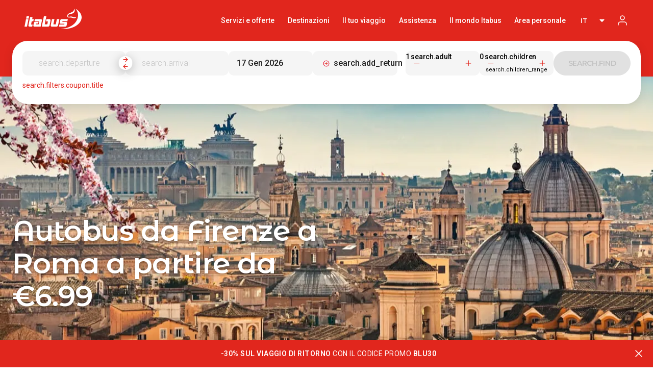

--- FILE ---
content_type: text/html;charset=UTF-8
request_url: https://www.itabus.it/it/tratte-bus/firenze-roma
body_size: 16104
content:

















<!DOCTYPE html>
<html lang="it" class="" data-publicpath="/on/demandware.static/Sites-ITABUS-Site/-/it/v1768576063633/">
<head>

<script type="text/javascript">window.gdprAppliesGlobally=true;(function(){(function(e,r){var t=document.createElement("link");t.rel="preconnect";t.as="script";var n=document.createElement("link");n.rel="dns-prefetch";n.as="script";var i=document.createElement("link");i.rel="preload";i.as="script";var o=document.createElement("script");o.id="spcloader";o.type="text/javascript";o["async"]=true;o.charset="utf-8";var a="https://sdk.privacy-center.org/"+e+"/loader.js?target_type=notice&target="+r;if(window.didomiConfig&&window.didomiConfig.user){var c=window.didomiConfig.user;var d=c.country;var s=c.region;if(d){a=a+"&country="+d;if(s){a=a+"&region="+s}}}t.href="https://sdk.privacy-center.org/";n.href="https://sdk.privacy-center.org/";i.href=a;o.src=a;var l=document.getElementsByTagName("script")[0];l.parentNode.insertBefore(t,l);l.parentNode.insertBefore(n,l);l.parentNode.insertBefore(i,l);l.parentNode.insertBefore(o,l)})("672928de-0b77-44ec-9bef-bef79f8005d3","XDHfGLCt")})();</script>


<script type="text/javascript" src="https://js-cdn.dynatrace.com/jstag/16827775e4e/bf71712sod/1b30a57f9a178ca4_complete.js" crossorigin="anonymous"></script>


<meta charset=UTF-8>

<meta http-equiv="x-ua-compatible" content="ie=edge">

<meta name="viewport" content="width=device-width, initial-scale=1">



<title>
  
    Autobus Firenze-Roma da €6.99 | Bus e Pullman | Orari e Prezzi

</title>




  


<meta name="description" content="Prenota il tuo viaggio in pullman da Firenze a Roma con Itabus: scegli la data e l&rsquo;orario e acquista il tuo biglietto, da &euro;6.99." />
<meta name="keywords" content="ITABUS" />


<link href="https://www.itabus.it/it/tratte-bus/firenze-roma" rel=canonical />



  


<link rel="apple-touch-icon" sizes="180x180" href="/on/demandware.static/Sites-ITABUS-Site/-/default/dw2ddd4fcd/favicons/apple-touch-icon.png">
<link rel="icon" type="image/png" sizes="32x32" href="/on/demandware.static/Sites-ITABUS-Site/-/default/dwd39e5648/favicons/favicon-32x32.png">
<link rel="icon" type="image/png" sizes="16x16" href="/on/demandware.static/Sites-ITABUS-Site/-/default/dw9e7c152d/favicons/favicon-16x16.png">
<link rel="manifest" href="/on/demandware.static/Sites-ITABUS-Site/-/default/dwca413d14/favicons/site.webmanifest">
<link rel="mask-icon" href="/on/demandware.static/Sites-ITABUS-Site/-/default/dwdab21ce2/favicons/safari-pinned-tab.svg" color="#5bbad5">
<link rel="shortcut icon" href="/on/demandware.static/Sites-ITABUS-Site/-/default/dw8c2af73c/favicons/favicon.ico">
<meta name="apple-mobile-web-app-title" content="ITABUS">
<meta name="application-name" content="ITABUS">
<meta name="msapplication-TileColor" content="#da532c">
<meta name="msapplication-config" content="/on/demandware.static/Sites-ITABUS-Site/-/default/dw9a5fbcd6/favicons/browserconfig.xml">
<meta name="theme-color" content="#ffffff">






        <!-- Google Tag Manager --> <script>(function(w,d,s,l,i){w[l]=w[l]||[];w[l].push({'gtm.start':
        new Date().getTime(),event:'gtm.js'});var f=d.getElementsByTagName(s)[0], j=d.createElement(s),dl=l!='dataLayer'?'&l='+l:'';j.async=true;j.src= 'https://www.googletagmanager.com/gtm.js?id='+i+dl;f.parentNode.insertBefore(j,f);
        })(window,document,'script','dataLayer','GTM-5JKXR65');</script>
        <!-- End Google Tag Manager -->
      
<script>
    window.MAX_PASSENGER_NUMBER = 10.0;
    window.SHOW_CALENDAR_PRICES = true;
    window.IS_PROD_ENV = true
  
  
  window.locale= "it";
  window.apiroot = "/on/demandware.store/Sites-ITABUS-Site/it";
  window.isAppView = false
</script>

  <script>
      window.CurrentCustomer = {
        authenticated: false
      };
    </script>





  <link rel="stylesheet" href="/on/demandware.static/Sites-ITABUS-Site/-/it/v1768576063633/css/styles.css" />

  <link rel="stylesheet" href="/on/demandware.static/Sites-ITABUS-Site/-/it/v1768576063633/css/mobiscroll.css" />



  <script type="application/ld+json">
    {"@context":"https://schema.org","@type":"FAQPage","mainEntity":[{"@type":"Question","name":"Come si prenota un viaggio Firenze Roma?","acceptedAnswer":{"@type":"Answer","text":"<p>Puoi acquistare il biglietto online <a data-link-label=\"https://www.itabus.it/it/home.html\" data-link-type=\"external\" target=\"_self\" href=\"https://www.itabus.it/it/home.html\">qui</a>, tramite l’<strong>app Itabus</strong>, presso le <strong>agenzie autorizzate</strong>, nelle <strong>biglietterie in autostazione</strong> o contattando l’<strong>assistenza clienti allo 06.88938232</strong>. In alternativa potrai acquistare il biglietto presso le <strong>tabaccherie PUNTOLIS</strong> aderenti all’iniziativa o tramite il <strong>personale Itabus presente a bordo</strong>.</p><p>&nbsp;</p><p>Per maggiori informazioni visita la pagina “<a style=\"color: black;\" data-link-label=\"Come acquistare i biglietti dell’autobus\" data-link-type=\"external\" target=\"_self\" href=\"https://www.itabus.it/it/come-acquistare-i-biglietti-autobus.html\">Come acquistare i biglietti dell’autobus</a>”.</p>"}},{"@type":"Question","name":"Quanto costa il viaggio in bus  Firenze-Roma?","acceptedAnswer":{"@type":"Answer","text":"<p>Con Itabus viaggi nel <strong>massimo comfort a prezzi competitivi.</strong> I biglietti dei bus Firenze-Roma partono <strong>da €6.99 </strong>.</p><p><br></p><p>Seleziona la data che preferisci e trova la tariffa più conveniente.</p>"}},{"@type":"Question","name":"Come posso pagare se prenoto online un viaggio Firenze Roma?","acceptedAnswer":{"@type":"Answer","text":"<p>Sul nostro <strong>sito </strong>o su <strong>app </strong>Itabus puoi pagare tramite:</p><p><br></p><p>- <strong>Carte di pagamento </strong>(credito, debito o prepagate);</p><p>- <strong>Paypal</strong>;</p><p>- <strong>Satispay</strong>.</p><p><br></p><p>In Itabus utilizziamo il&nbsp;<strong>sistema di sicurezza&nbsp;</strong><a href=\"https://it.pcisecuritystandards.org/minisite/env2/\" target=\"_blank\" rel=\"noopener noreferrer\" data-link-type=\"external\" data-link-label=\"https://it.pcisecuritystandards.org/minisite/env2/\" style=\"color: rgb(225, 38, 29);\"><strong>PCI-DSS</strong></a><strong>&nbsp;con protocollo TLS,</strong>&nbsp;accettato a livello internazionale per codificare tutti i pagamenti effettuati con carta di credito sul nostro sito web.</p><p>L’acronimo PCI corrisponde a Payment Card Industry , DSS invece per Data Security Standard.</p><p><br></p><p>Se preferisci pagare in <strong>contanti </strong>o di persona, puoi recarti presso una <strong>biglietteria </strong>in autostazione, o presso una delle tante <strong>tabaccherie </strong>PuntoLis aderenti.</p><p><br></p><p>Per maggiori informazioni, visita la&nbsp;<a href=\"https://www.itabus.it/it/come-acquistare-i-biglietti-autobus.html\" target=\"_blank\" rel=\"noopener noreferrer\" data-link-type=\"page\" data-link-label=\"Come acquistare biglietti autobus\" data-content-page-id=\"come-acquistare-i-biglietti-autobus\" style=\"color: rgb(225, 38, 29);\">pagina dedicata.</a></p>"}},{"@type":"Question","name":"Vuoi monitorare il bus Itabus  Firenze - Roma  in tempo reale?","acceptedAnswer":{"@type":"Answer","text":"<p>Se sei in attesa alla fermata di un pullman Itabus, e desideri sapere dov'è il tuo bus, puoi farlo in pochi semplici click!</p><p><br></p><p>Ti basterà <strong>inserire il numero dell'autobus che trovi indicato sul biglietto </strong>che ti abbiamo inviato via email.</p><p><br></p><p><a href=\"/it/trova-bus-in-tempo-reale\" target=\"_self\" data-link-type=\"external\" data-link-label=\"/it/trova-bus-in-tempo-reale\">MONITORA BUS</a></p>"}},{"@type":"Question","name":"Sono cancellabili i biglietti da  Firenze a Roma?","acceptedAnswer":{"@type":"Answer","text":"<p>Si,&nbsp;<strong>potrai cancellare l'intera prenotazione o anche solo il viaggio di andata o di ritorno.</strong></p><p>Se sei un utente&nbsp;<strong>registrato&nbsp;</strong>puoi gestire in autonomia il tuo viaggio dall’<a style=\"color: rgb(225, 38, 29);\" data-link-label=\"/it/login\" data-link-type=\"external\" rel=\"noopener noreferrer\" target=\"_blank\" href=\"https://www.itabus.it/it/login\">Area Personale</a>.</p><p>Se&nbsp;<strong>non&nbsp;</strong>sei ancora&nbsp;<strong>registrato&nbsp;</strong>puoi farlo ora.&nbsp;<a style=\"color: rgb(225, 38, 29);\" data-link-label=\"/it/registration\" data-link-type=\"external\" target=\"_self\" href=\"https://www.itabus.it/it/registration\"><strong>Registrati</strong></a><strong>.</strong></p><p>In alternativa<strong>&nbsp;</strong>puoi gestire il viaggio tramite l’area&nbsp;<a style=\"color: rgb(225, 38, 29);\" data-link-label=\"/it/gestione-prenotazione\" data-link-type=\"external\" rel=\"noopener noreferrer\" target=\"_blank\" href=\"https://www.itabus.it/it/gestione-prenotazione\">Gestione prenotazione</a>: ti basterà inserire il codice del biglietto e l’e-mail.</p><p><br></p><p>Se la tratta è operata da un<strong> vettore partner</strong>, ti invitiamo a controllare le loro <a data-link-label=\"Condizioni\ndi vendita e trasporto\" data-link-type=\"external\" target=\"_self\" href=\"https://www.itabus.it/it/general-conditions-third-parties.html\">Condizioni di vendita e trasporto</a>, o a contattarli.</p>"}},{"@type":"Question","name":"Quali sono le misure di sicurezza a bordo di Itabus?","acceptedAnswer":{"@type":"Answer","text":"<p><span style=\"background-color: inherit; color: rgb(0, 0, 0);\">La&nbsp;</span><a href=\"https://www.itabus.it/it/la-flotta.html\" target=\"_self\" data-link-type=\"page\" data-link-label=\"La flotta\" data-content-page-id=\"la-flotta\" style=\"color: rgb(225, 38, 29);\">nostra&nbsp;flotta di autobus</a><span style=\"color: rgb(0, 0, 0); background-color: inherit;\">&nbsp;dispone dei migliori e più evoluti&nbsp;</span><strong style=\"color: rgb(0, 0, 0); background-color: inherit;\">sistemi di sicurezza attiva e passiva</strong><span style=\"color: rgb(0, 0, 0); background-color: inherit;\">&nbsp;come&nbsp;l’ABS, l’assistente elettronico al controllo della stabilità&nbsp;(ESP)&nbsp;e alla frenata di emergenza (EBA), il MAN&nbsp;Attention&nbsp;Guard, ovvero il sistema di sorveglianza del conducente, il sistema di regolazione automatico della distanza, i&nbsp;fari full LED e molto altro.</span></p><p><br></p><p><span style=\"background-color: inherit; color: rgb(0, 0, 0);\">Siamo inoltre dotati di una sala operativa attiva 24/7 che monitora costantemente i bus ed è sempre pronta a intervenire. </span></p><p><br></p><p><br></p><p><a href=\"$url('Page-Show', 'cid', 'viaggiare-in-sicurezza')$\" target=\"_self\" data-link-type=\"page\" data-link-label=\"Viaggiare in sicurezza\" data-content-page-id=\"viaggiare-in-sicurezza\">Scopri di più</a></p>"}},{"@type":"Question","name":"Iscriviti alla newsletter per ricevere offerte","acceptedAnswer":{"@type":"Answer","text":"<p>Ancora sei tra quelli che si perdono le nostre offerte a tempo?</p><p><br></p><p><strong>Non restare indietro! </strong><a data-content-page-id=\"newsletter-e-registrazione\" data-link-label=\"Newsletter e registrazione\" data-link-type=\"page\" target=\"_self\" href=\"$url('Page-Show', 'cid', 'newsletter-e-registrazione')$\"><strong>Iscrivi alla nostra newsletter</strong></a> per restare aggiornato e ricevere news e sconti.</p>"}},{"@type":"Question","name":"Itabus rispetta l'ambiente?","acceptedAnswer":{"@type":"Answer","text":"<p><span style=\"background-color: inherit;\">La flotta Itabus è interamente dotata di bus con motori&nbsp;di ultima generazione&nbsp;Diesel&nbsp;</span><strong style=\"background-color: inherit;\">Euro 6D</strong><span style=\"background-color: inherit;\">, la categoria che produce il&nbsp;</span><strong style=\"background-color: inherit;\">minor quantitativo di emissioni inquinanti</strong><span style=\"background-color: inherit;\">.</span></p><p>Sono inoltre alimentati con<strong>&nbsp;Eni Diesel +</strong>, il gasolio premium di Eni con il 15% di componente <strong style=\"color: rgb(0, 0, 0);\">HVO</strong><span style=\"color: rgb(0, 0, 0);\">&nbsp;(olio vegetale idrotrattato).&nbsp;</span><strong style=\"color: rgb(0, 0, 0);\">L’HVO è il biocarburante su cui Eni ha investito per contribuire all’utilizzo, nel settore dei trasporti, di carburanti alternativi a quelli tradizionali</strong>.</p><p><br></p><p><a href=\"$url('Page-Show', 'cid', 'sostenibilita')$\" target=\"_self\" data-link-type=\"page\" data-link-label=\"Sostenibilità\" data-content-page-id=\"sostenibilita\">Scopri di più</a></p>"}}]}
  </script>





<script type="text/javascript">//<!--
/* <![CDATA[ (head-active_data.js) */
var dw = (window.dw || {});
dw.ac = {
    _analytics: null,
    _events: [],
    _category: "",
    _searchData: "",
    _anact: "",
    _anact_nohit_tag: "",
    _analytics_enabled: "true",
    _timeZone: "Europe/Rome",
    _capture: function(configs) {
        if (Object.prototype.toString.call(configs) === "[object Array]") {
            configs.forEach(captureObject);
            return;
        }
        dw.ac._events.push(configs);
    },
	capture: function() { 
		dw.ac._capture(arguments);
		// send to CQ as well:
		if (window.CQuotient) {
			window.CQuotient.trackEventsFromAC(arguments);
		}
	},
    EV_PRD_SEARCHHIT: "searchhit",
    EV_PRD_DETAIL: "detail",
    EV_PRD_RECOMMENDATION: "recommendation",
    EV_PRD_SETPRODUCT: "setproduct",
    applyContext: function(context) {
        if (typeof context === "object" && context.hasOwnProperty("category")) {
        	dw.ac._category = context.category;
        }
        if (typeof context === "object" && context.hasOwnProperty("searchData")) {
        	dw.ac._searchData = context.searchData;
        }
    },
    setDWAnalytics: function(analytics) {
        dw.ac._analytics = analytics;
    },
    eventsIsEmpty: function() {
        return 0 == dw.ac._events.length;
    }
};
/* ]]> */
// -->
</script>
<script type="text/javascript">//<!--
/* <![CDATA[ (head-cquotient.js) */
var CQuotient = window.CQuotient = {};
CQuotient.clientId = 'bdzt-ITABUS';
CQuotient.realm = 'BDZT';
CQuotient.siteId = 'ITABUS';
CQuotient.instanceType = 'prd';
CQuotient.locale = 'it';
CQuotient.fbPixelId = '__UNKNOWN__';
CQuotient.activities = [];
CQuotient.cqcid='';
CQuotient.cquid='';
CQuotient.cqeid='';
CQuotient.cqlid='';
CQuotient.apiHost='api.cquotient.com';
/* Turn this on to test against Staging Einstein */
/* CQuotient.useTest= true; */
CQuotient.useTest = ('true' === 'false');
CQuotient.initFromCookies = function () {
	var ca = document.cookie.split(';');
	for(var i=0;i < ca.length;i++) {
	  var c = ca[i];
	  while (c.charAt(0)==' ') c = c.substring(1,c.length);
	  if (c.indexOf('cqcid=') == 0) {
		CQuotient.cqcid=c.substring('cqcid='.length,c.length);
	  } else if (c.indexOf('cquid=') == 0) {
		  var value = c.substring('cquid='.length,c.length);
		  if (value) {
		  	var split_value = value.split("|", 3);
		  	if (split_value.length > 0) {
			  CQuotient.cquid=split_value[0];
		  	}
		  	if (split_value.length > 1) {
			  CQuotient.cqeid=split_value[1];
		  	}
		  	if (split_value.length > 2) {
			  CQuotient.cqlid=split_value[2];
		  	}
		  }
	  }
	}
}
CQuotient.getCQCookieId = function () {
	if(window.CQuotient.cqcid == '')
		window.CQuotient.initFromCookies();
	return window.CQuotient.cqcid;
};
CQuotient.getCQUserId = function () {
	if(window.CQuotient.cquid == '')
		window.CQuotient.initFromCookies();
	return window.CQuotient.cquid;
};
CQuotient.getCQHashedEmail = function () {
	if(window.CQuotient.cqeid == '')
		window.CQuotient.initFromCookies();
	return window.CQuotient.cqeid;
};
CQuotient.getCQHashedLogin = function () {
	if(window.CQuotient.cqlid == '')
		window.CQuotient.initFromCookies();
	return window.CQuotient.cqlid;
};
CQuotient.trackEventsFromAC = function (/* Object or Array */ events) {
try {
	if (Object.prototype.toString.call(events) === "[object Array]") {
		events.forEach(_trackASingleCQEvent);
	} else {
		CQuotient._trackASingleCQEvent(events);
	}
} catch(err) {}
};
CQuotient._trackASingleCQEvent = function ( /* Object */ event) {
	if (event && event.id) {
		if (event.type === dw.ac.EV_PRD_DETAIL) {
			CQuotient.trackViewProduct( {id:'', alt_id: event.id, type: 'raw_sku'} );
		} // not handling the other dw.ac.* events currently
	}
};
CQuotient.trackViewProduct = function(/* Object */ cqParamData){
	var cq_params = {};
	cq_params.cookieId = CQuotient.getCQCookieId();
	cq_params.userId = CQuotient.getCQUserId();
	cq_params.emailId = CQuotient.getCQHashedEmail();
	cq_params.loginId = CQuotient.getCQHashedLogin();
	cq_params.product = cqParamData.product;
	cq_params.realm = cqParamData.realm;
	cq_params.siteId = cqParamData.siteId;
	cq_params.instanceType = cqParamData.instanceType;
	cq_params.locale = CQuotient.locale;
	
	if(CQuotient.sendActivity) {
		CQuotient.sendActivity(CQuotient.clientId, 'viewProduct', cq_params);
	} else {
		CQuotient.activities.push({activityType: 'viewProduct', parameters: cq_params});
	}
};
/* ]]> */
// -->
</script>
<!-- Demandware Apple Pay -->

<style type="text/css">ISAPPLEPAY{display:inline}.dw-apple-pay-button,.dw-apple-pay-button:hover,.dw-apple-pay-button:active{background-color:black;background-image:-webkit-named-image(apple-pay-logo-white);background-position:50% 50%;background-repeat:no-repeat;background-size:75% 60%;border-radius:5px;border:1px solid black;box-sizing:border-box;margin:5px auto;min-height:30px;min-width:100px;padding:0}
.dw-apple-pay-button:after{content:'Apple Pay';visibility:hidden}.dw-apple-pay-button.dw-apple-pay-logo-white{background-color:white;border-color:white;background-image:-webkit-named-image(apple-pay-logo-black);color:black}.dw-apple-pay-button.dw-apple-pay-logo-white.dw-apple-pay-border{border-color:black}</style>






  <script>
        var parsedPageviewDataLayer = {"login_status":"not logged","page_type":"network pages"};
        if (parsedPageviewDataLayer) {
          window.dataLayer.push(parsedPageviewDataLayer);
        }
    </script>


        <!-- Google Tag Manager --> <script>(function(w,d,s,l,i){w[l]=w[l]||[];w[l].push({'gtm.start':
        new Date().getTime(),event:'gtm.js'});var f=d.getElementsByTagName(s)[0], j=d.createElement(s),dl=l!='dataLayer'?'&l='+l:'';j.async=true;j.src= 'https://www.googletagmanager.com/gtm.js?id='+i+dl;f.parentNode.insertBefore(j,f);
        })(window,document,'script','dataLayer','GTM-5JKXR65');</script>
        <!-- End Google Tag Manager -->
      
</head>
<body data-osc="FIR_T"
data-dsc="ROM_T">

        <!-- Google Tag Manager (noscript) -->
        <noscript><iframe src="https://www.googletagmanager.com/ns.html?id=GTM-5JKXR65" height="0" width="0" style="display:none;visibility:hidden"></iframe></noscript>
        <!-- End Google Tag Manager (noscript) -->
      





    <style>
      :root {
        --searchbox-url: url("/on/demandware.static/Sites-ITABUS-Site/-/default/dw85a57eca/images/searchbox.png");
        --searchheader-url: url("/on/demandware.static/Sites-ITABUS-Site/-/default/dw6761eab9/images/searchHeader.jpg");
      }
    </style>
    <header>
      <div class="mbsc-grid header">

        <nav class="header-container" data-component="menu">
          <a class="profile-header" href="/it/account">
            <span visually-hidden>Profile</span>
          </a>
          <a class="logo-header" href="/">
            <span visually-hidden>Itabus</span>
          </a>
          <div class="hamburger">
            <div class="hamburger__line"></div>
            <div class="hamburger__line"></div>
            <div class="hamburger__line"></div>
          </div>

          

<ul class="menu-container"><li class="menu-item">


    <button class="menu-heading">Servizi e offerte</button>


  <div class="submenu">
    <button class="submenu-heading">Servizi e offerte</button>
    <div class="submenu-content"><div class="submenu-item">
<div class="card--menu">
  <a href="https://www.itabus.it/it/newsletter-e-registrazione.html" target="_self">

    
    

    <img class="lazyload" data-src=" /on/demandware.static/-/Sites-ITABUS-Library/default/dw521c236b/icons/icone_2.0/5_Itabus_Menu_Newsletter.svg" srcset="[data-uri]" data-srcset="/on/demandware.static/-/Sites-ITABUS-Library/default/dw521c236b/icons/icone_2.0/5_Itabus_Menu_Newsletter.svg 1x" alt="Newsletter" />

    <p>Newsletter</p>
  </a>
</div>
</div><div class="submenu-item">
<div class="card--menu">
  <a href="https://www.itabus.it/it/le-nostre-offerte.html" target="_self">

    
    

    <img class="lazyload" data-src=" /on/demandware.static/-/Sites-ITABUS-Library/default/dw311cdd01/icons/icone_2.0/4_Itabus_Menu_Promozioni.svg" srcset="[data-uri]" data-srcset="/on/demandware.static/-/Sites-ITABUS-Library/default/dw311cdd01/icons/icone_2.0/4_Itabus_Menu_Promozioni.svg 1x" alt="Offerte" />

    <p>Offerte</p>
  </a>
</div>
</div><div class="submenu-item">
<div class="card--menu">
  <a href="https://www.itabus.it/it/selezione-posto.html" target="_self">

    
    

    <img class="lazyload" data-src=" /on/demandware.static/-/Sites-ITABUS-Library/default/dw74e181ac/icons/icone_2.0/7_Itabus_Menu_Comfortabordo.svg" srcset="[data-uri]" data-srcset="/on/demandware.static/-/Sites-ITABUS-Library/default/dw74e181ac/icons/icone_2.0/7_Itabus_Menu_Comfortabordo.svg 1x" alt="Viaggiare con Itabus" />

    <p>Viaggiare con Itabus</p>
  </a>
</div>
</div><div class="submenu-item">
<div class="card--menu">
  <a href="https://www.itabus.it/it/intermodalita.html" target="_self">

    
    

    <img class="lazyload" data-src=" /on/demandware.static/-/Sites-ITABUS-Library/default/dw07f3e3df/icons/icone_2.0/Itabus_Menu_icona_intermodalita_buses-67.svg" srcset="[data-uri]" data-srcset="/on/demandware.static/-/Sites-ITABUS-Library/default/dw07f3e3df/icons/icone_2.0/Itabus_Menu_icona_intermodalita_buses-67.svg 1x" alt="Intermodalit&agrave;" />

    <p>Intermodalit&agrave;</p>
  </a>
</div>
</div><div class="submenu-item">
<div class="card--menu">
  <a href="https://www.itabus.it/it/complementi-di-viaggio.html" target="_blank">

    
    

    <img class="lazyload" data-src=" /on/demandware.static/-/Sites-ITABUS-Library/default/dw94431c1b/icons/icone_2.0/3_Itabus_Menu_Completaviaggio.svg" srcset="[data-uri]" data-srcset="/on/demandware.static/-/Sites-ITABUS-Library/default/dw94431c1b/icons/icone_2.0/3_Itabus_Menu_Completaviaggio.svg 1x" alt="Completa il viaggio" />

    <p>Completa il viaggio</p>
  </a>
</div>
</div><div class="submenu-item">
<div class="card--menu">
  <a href="https://www.itabus.it/it/noleggio-pullman-con-autista.html" target="_self">

    
    

    <img class="lazyload" data-src=" /on/demandware.static/-/Sites-ITABUS-Library/default/dw9d0386e6/icons/icone_2.0/0_Itabus_Noleggio.svg" srcset="[data-uri]" data-srcset="/on/demandware.static/-/Sites-ITABUS-Library/default/dw9d0386e6/icons/icone_2.0/0_Itabus_Noleggio.svg 1x" alt="Noleggia un Itabus" />

    <p>Noleggia un Itabus</p>
  </a>
</div>
</div></div>
  </div>
</li><li class="menu-item">


    <button class="menu-heading">Destinazioni</button>


  <div class="submenu">
    <button class="submenu-heading">Destinazioni</button>
    <div class="submenu-content"><div class="submenu-item">
<div class="card--menu">
  <a href="https://www.itabus.it/it/mappa-itinerari" target="_self">

    
    

    <img class="lazyload" data-src=" /on/demandware.static/-/Sites-ITABUS-Library/default/dwaa71c3ac/icons/icone_2.0/Itabus_Menu_Maps_def.svg" srcset="[data-uri]" data-srcset="/on/demandware.static/-/Sites-ITABUS-Library/default/dwaa71c3ac/icons/icone_2.0/Itabus_Menu_Maps_def.svg 1x" alt="Mappa" />

    <p>Mappa</p>
  </a>
</div>
</div><div class="submenu-item">
<div class="card--menu">
  <a href="https://www.itabus.it/it/tratteprincipali.html" target="_self">

    
    

    <img class="lazyload" data-src=" /on/demandware.static/-/Sites-ITABUS-Library/default/dw4988b0c9/icons/icone_2.0/10_Itabus_Menu_Tratteprincipali.svg" srcset="[data-uri]" data-srcset="/on/demandware.static/-/Sites-ITABUS-Library/default/dw4988b0c9/icons/icone_2.0/10_Itabus_Menu_Tratteprincipali.svg 1x" alt="Le nostre tratte" />

    <p>Le nostre tratte</p>
  </a>
</div>
</div><div class="submenu-item">
<div class="card--menu">
  <a href="https://www.itabus.it/it/destinazioni-Itabus.html" target="_self">

    
    

    <img class="lazyload" data-src=" /on/demandware.static/-/Sites-ITABUS-Library/default/dw2341f88c/icons/icone_2.0/Itabus_Menu_Destinations.svg" srcset="[data-uri]" data-srcset="/on/demandware.static/-/Sites-ITABUS-Library/default/dw2341f88c/icons/icone_2.0/Itabus_Menu_Destinations.svg 1x" alt="Citt&agrave; servite" />

    <p>Citt&agrave; servite</p>
  </a>
</div>
</div><div class="submenu-item">
<div class="card--menu">
  <a href="https://www.itabus.it/it/viaggi-internazionali-autobus.html" target="_self">

    
    

    <img class="lazyload" data-src=" /on/demandware.static/-/Sites-ITABUS-Library/default/dw92880f11/icons/icone_2.0/Tratte_internazionali_icon-103.svg" srcset="[data-uri]" data-srcset="/on/demandware.static/-/Sites-ITABUS-Library/default/dw92880f11/icons/icone_2.0/Tratte_internazionali_icon-103.svg 1x" alt="Tratte internazionali" />

    <p>Tratte internazionali</p>
  </a>
</div>
</div><div class="submenu-item">
<div class="card--menu">
  <a href="https://www.itabus.it/it/navette-aeroporto/navette-aeroporto.html" target="_self">

    
    

    <img class="lazyload" data-src=" /on/demandware.static/-/Sites-ITABUS-Library/default/dw99c5b7cc/icons/icone_2.0/2_Itabus_Menu_Intermodalita.svg" srcset="[data-uri]" data-srcset="/on/demandware.static/-/Sites-ITABUS-Library/default/dw99c5b7cc/icons/icone_2.0/2_Itabus_Menu_Intermodalita.svg 1x" alt="Transfer aeroportuali" />

    <p>Transfer aeroportuali</p>
  </a>
</div>
</div><div class="submenu-item">
<div class="card--menu">
  <a href="https://www.itabus.it/it/viaggi-notturni.html" target="_self">

    
    

    <img class="lazyload" data-src=" /on/demandware.static/-/Sites-ITABUS-Library/default/dw4269da50/icons/icone_2.0/0_Itabus_Menu_Viagginotturni.svg" srcset="[data-uri]" data-srcset="/on/demandware.static/-/Sites-ITABUS-Library/default/dw4269da50/icons/icone_2.0/0_Itabus_Menu_Viagginotturni.svg 1x" alt="Viaggi notturni" />

    <p>Viaggi notturni</p>
  </a>
</div>
</div><div class="submenu-item">
<div class="card--menu">
  <a href="https://www.itabus.it/it/luoghidascoprire.html" target="_self">

    
    

    <img class="lazyload" data-src=" /on/demandware.static/-/Sites-ITABUS-Library/default/dwec74bf37/icons/icone_2.0/8_Itabus_Menu_Luoghidascoprire.svg" srcset="[data-uri]" data-srcset="/on/demandware.static/-/Sites-ITABUS-Library/default/dwec74bf37/icons/icone_2.0/8_Itabus_Menu_Luoghidascoprire.svg 1x" alt="Luoghi da scoprire" />

    <p>Luoghi da scoprire</p>
  </a>
</div>
</div></div>
  </div>
</li><li class="menu-item">


    <button class="menu-heading">Il tuo viaggio</button>


  <div class="submenu">
    <button class="submenu-heading">Il tuo viaggio</button>
    <div class="submenu-content"><div class="submenu-item">
<div class="card--menu">
  <a href="/it/trova-bus-in-tempo-reale" target="_self">

    
    

    <img class="lazyload" data-src=" /on/demandware.static/-/Sites-ITABUS-Library/default/dw32c1117d/icons/icone_2.0/11_Itabus_Menu_Trovailmiobus.svg" srcset="[data-uri]" data-srcset="/on/demandware.static/-/Sites-ITABUS-Library/default/dw32c1117d/icons/icone_2.0/11_Itabus_Menu_Trovailmiobus.svg 1x" alt="Trova il tuo bus" />

    <p>Trova il tuo bus</p>
  </a>
</div>
</div><div class="submenu-item">
<div class="card--menu">
  <a href="https://www.itabus.it/it/gestione-prenotazione.html" target="_self">

    
    

    <img class="lazyload" data-src=" /on/demandware.static/-/Sites-ITABUS-Library/default/dw8b24e474/icons/icone_2.0/12_Itabus_Menu_Imieiviaggi.svg" srcset="[data-uri]" data-srcset="/on/demandware.static/-/Sites-ITABUS-Library/default/dw8b24e474/icons/icone_2.0/12_Itabus_Menu_Imieiviaggi.svg 1x" alt="Gestisci prenotazione" />

    <p>Gestisci prenotazione</p>
  </a>
</div>
</div></div>
  </div>
</li><li class="menu-item">


    <button class="menu-heading">Assistenza</button>


  <div class="submenu">
    <button class="submenu-heading">Assistenza</button>
    <div class="submenu-content"><div class="submenu-item">
<div class="card--menu">
  <a href="https://www.itabus.it/it/come-acquistare-i-biglietti-autobus.html" target="_self">

    
    

    <img class="lazyload" data-src=" /on/demandware.static/-/Sites-ITABUS-Library/default/dw2d287b07/icons/icone_2.0/15_Itabus_Menu_Comeacquistare.svg" srcset="[data-uri]" data-srcset="/on/demandware.static/-/Sites-ITABUS-Library/default/dw2d287b07/icons/icone_2.0/15_Itabus_Menu_Comeacquistare.svg 1x" alt="Come acquistare" />

    <p>Come acquistare</p>
  </a>
</div>
</div><div class="submenu-item">
<div class="card--menu">
  <a href="https://www.itabus.it/it/faq.html" target="_self">

    
    

    <img class="lazyload" data-src=" /on/demandware.static/-/Sites-ITABUS-Library/default/dw1351db16/icons/icone_2.0/16_Itabus_Menu_Faq.svg" srcset="[data-uri]" data-srcset="/on/demandware.static/-/Sites-ITABUS-Library/default/dw1351db16/icons/icone_2.0/16_Itabus_Menu_Faq.svg 1x" alt="FAQ" />

    <p>FAQ</p>
  </a>
</div>
</div></div>
  </div>
</li><li class="menu-item">


    <button class="menu-heading">Il mondo Itabus</button>


  <div class="submenu">
    <button class="submenu-heading">Il mondo Itabus</button>
    <div class="submenu-content"><div class="submenu-item">
<div class="card--menu">
  <a href="https://www.itabus.it/it/chi-siamo.html" target="_self">

    
    

    <img class="lazyload" data-src=" /on/demandware.static/-/Sites-ITABUS-Library/default/dwfa91052d/icons/icone_2.0/20_Itabus_Menu_Chisiamo.svg" srcset="[data-uri]" data-srcset="/on/demandware.static/-/Sites-ITABUS-Library/default/dwfa91052d/icons/icone_2.0/20_Itabus_Menu_Chisiamo.svg 1x" alt="Chi siamo" />

    <p>Chi siamo</p>
  </a>
</div>
</div><div class="submenu-item">
<div class="card--menu">
  <a href="https://www.itabus.it/it/corporate-governance.html" target="_self">

    
    

    <img class="lazyload" data-src=" /on/demandware.static/-/Sites-ITABUS-Library/default/dw9ab918a2/icons/icone_2.0/21_Itabus_Menu_Corporategovernance.svg" srcset="[data-uri]" data-srcset="/on/demandware.static/-/Sites-ITABUS-Library/default/dw9ab918a2/icons/icone_2.0/21_Itabus_Menu_Corporategovernance.svg 1x" alt="Corporate Governance" />

    <p>Corporate Governance</p>
  </a>
</div>
</div><div class="submenu-item">
<div class="card--menu">
  <a href="https://www.itabus.it/it/sostenibilita.html" target="_self">

    
    

    <img class="lazyload" data-src=" /on/demandware.static/-/Sites-ITABUS-Library/default/dwb51f6897/icons/icone_2.0/0_Itabus_Menu_Sostenibilit&agrave;.svg" srcset="[data-uri]" data-srcset="/on/demandware.static/-/Sites-ITABUS-Library/default/dwb51f6897/icons/icone_2.0/0_Itabus_Menu_Sostenibilit&agrave;.svg 1x" alt="Sostenibilit&agrave;" />

    <p>Sostenibilit&agrave;</p>
  </a>
</div>
</div><div class="submenu-item">
<div class="card--menu">
  <a href="https://www.itabus.it/it/diventa-rivenditore-itabus.html" target="_self">

    
    

    <img class="lazyload" data-src=" /on/demandware.static/-/Sites-ITABUS-Library/default/dwf207a28b/icons/icone_2.0/24_Itabus_Menu_Diventarivenditore.svg" srcset="[data-uri]" data-srcset="/on/demandware.static/-/Sites-ITABUS-Library/default/dwf207a28b/icons/icone_2.0/24_Itabus_Menu_Diventarivenditore.svg 1x" alt="Diventa Rivenditore" />

    <p>Diventa Rivenditore</p>
  </a>
</div>
</div><div class="submenu-item">
<div class="card--menu">
  <a href="https://www.itabus.it/it/lavora-con-noi.html" target="_self">

    
    

    <img class="lazyload" data-src=" /on/demandware.static/-/Sites-ITABUS-Library/default/dw42439615/icons/25_Itabus_Menu_Lavoraconnoi.svg" srcset="[data-uri]" data-srcset="/on/demandware.static/-/Sites-ITABUS-Library/default/dw42439615/icons/25_Itabus_Menu_Lavoraconnoi.svg 1x" alt="Lavora con noi" />

    <p>Lavora con noi</p>
  </a>
</div>
</div></div>
  </div>
</li><li class="menu-item">


  <a class="menu-heading" href="/it/account">Area personale</a>
  
</li></ul>
<div class="experience-region experience-messages_region"><div style="background-color:#e1261d" data-component="banner" class="banner-comunications" data-store-cookie="false">
    <span class="microcopy" style="color:#FFFFFF;background-color:#e1261d;">
    <p><strong>-30% SUL VIAGGIO DI RITORNO</strong> CON IL CODICE PROMO <strong>BLU30</strong></p>
    </span>

<button class="close-white" aria-label="chiudi messaggio"></button></div></div>

          <div class="menu-buttons">

            
              
              
              

              <div class="language-selector desktop">
                <select onchange="window.location.href = this.value" name="language">
                  
                    <option value="/it/tratte-bus/firenze-roma"  selected >it</option>
                  
                    <option value="/en/tratte-bus/florence-rome" >en</option>
                  
                </select>
              </div>
              <div class="language-selector mobile">
                <select onchange="window.location.href = this.value" name="language">
                  
                    <option value="/it/tratte-bus/firenze-roma"  selected >it</option>
                  
                    <option value="/en/tratte-bus/florence-rome" >en</option>
                  
                </select>
              </div>
            

            <div class="wrapper-login-logout">
              <a class="profile-button" href="/it/account">
                <span visually-hidden>Profile</span>
              </a>
              
                <a class="icon-user-not-logged d-none d-md-block" href="/it/login"></a>
                <a class="button button--primary d-md-none" href="/it/login">LOGIN</a>
              
            </div>
          </div>
        </nav>

      </div>
    </header>


<div class="header-skirt d-none d-md-block"></div>

<main id="maincontent" class="page-tratte"  >

  <div class="route-template">
    <div class="experience-region experience-route"><div departureCity="Firenze" travelDuration="3h 15m" heroImage="/on/demandware.static/-/Sites-itabus_storefront/default/dwf9e26ba9/destinations/ROM_T_hero.jpg" arrivalCity="Roma" startingFrom="&euro;6.99" arrivalCode="ROM_T">
<section class="hero-route" style="background-image:url(/on/demandware.static/-/Sites-itabus_storefront/default/dwf9e26ba9/destinations/ROM_T_hero.jpg)" data-edit="false">
  <div class="mbsc-grid">
    <div class="mbsc-justify-content-end mbsc-row">
      <div class="wrapper-text">
        <div class="mbsc-grid">
          <div class="mbsc-row">
            <div class="mbsc-col-lg-6">
              <h1 class="h2 has-shadow">Autobus da Firenze a Roma a partire da &euro;6.99</h1>
            </div>
          </div>
        </div>
      </div>
      <div class="wrapper-booking mbsc-col-12">
        <div class="booking-box" id="home-root" tabindex="1">
          <section id="home-component" data-search-url="https://www.itabus.it/it/search" data-valid-promo-link="null"></section>
        </div>
      </div>
    </div>
  </div>
</section></div><div departureCity="Firenze" travelDuration="3h 15m" heroImage="/on/demandware.static/-/Sites-itabus_storefront/default/dwf9e26ba9/destinations/ROM_T_hero.jpg" arrivalCity="Roma" startingFrom="&euro;6.99" arrivalCode="ROM_T">
<section class="intro-route">
  <div class="mbsc-grid">
    <div class="mbsc-justify-content-center mbsc-row">
      <div class="mbsc-col-lg-6">
        
          <h2 class="h4 title mbsc-align-center">Viaggia low cost in autobus da Firenze a Roma nel massimo del comfort</h2>
        
        <p class="big-paragraph">
          Prenota il tuo viaggio in pullman da Firenze a Roma con Itabus: scopri prezzi e offerte per viaggiare in autobus. Scegli la data e l'orario che preferisci e acquista il tuo biglietto a partire da &euro;6.99.
        </p>
      </div>
    </div>
  </div>
</section>
</div></div>

    <div id="app-bus-stops" data-origin="FIR_T" data-destination="ROM_T" data-search-url="https://www.itabus.it/it/search"></div>

    <div class="experience-region experience-main"></div>

    <div class="mbsc-grid scroll-to-search-wrapper">
      <div class="inner-wrapper">
        <button data-component="scrollToSearch" data-target="#home-root" class="scroll-to-search" aria-label="Scrol to booking search"></button>
      </div>
    </div>

    <section class="station-stops mbsc-grid">
      <h3>Fermate a Firenze</h3>
      <div class="station-box" data-component="stationMap" data-gmap-address="Italia" data-gmap-pin-image="/on/demandware.static/Sites-ITABUS-Site/-/default/dwb10d73bd/images/map-bus.svg">
        <div class="map-container js-map">
          
            <span data-pin="FIR2" data-pin-lat="43.7553125" data-pin-lng="11.172688" data-pin-title="station" data-pin-image="/on/demandware.static/Sites-ITABUS-Site/-/default/dwb5d2fd2b/images/map-pin-big.svg"></span>
          
            <span data-pin="ITFLRFVB" data-pin-lat="43.75521789996351" data-pin-lng="11.17276373053986" data-pin-title="station" data-pin-image="/on/demandware.static/Sites-ITABUS-Site/-/default/dwb5d2fd2b/images/map-pin-big.svg"></span>
          
            <span data-pin="FIFLOSTV" data-pin-lat="43.75540872" data-pin-lng="11.17243103" data-pin-title="station" data-pin-image="/on/demandware.static/Sites-ITABUS-Site/-/default/dwb5d2fd2b/images/map-pin-big.svg"></span>
          
        </div>
        <ul>
          
            <li>
            <div class="station-select">
              <button class="js-station" data-id="FIR2">
                <h4>Firenze (Villa Costanza)</h4>
                <p>Uscita Villa Costanza, A1 (Parcheggio Villa Costanza), 50018 Scandicci</p>
                <p> Scandicci</p>
              </button>
              <a class="js-station-link" href="" target="blank" data-id="FIR2">Visualizza questo indirizzo su Google Maps</a>
            </div>
            </li>
          
            <li>
            <div class="station-select">
              <button class="js-station" data-id="ITFLRFVB">
                <h4>Florence Villa Constanza Bus Station</h4>
                <p>Strada Senza Nome, 50018 Scandicci</p>
                <p>50018 Scandicci</p>
              </button>
              <a class="js-station-link" href="" target="blank" data-id="ITFLRFVB">Visualizza questo indirizzo su Google Maps</a>
            </div>
            </li>
          
            <li>
            <div class="station-select">
              <button class="js-station" data-id="FIFLOSTV">
                <h4>Firenze</h4>
                <p>Strada Senza Nome, 50018 Scandicci</p>
                <p>50018 Scandicci</p>
              </button>
              <a class="js-station-link" href="" target="blank" data-id="FIFLOSTV">Visualizza questo indirizzo su Google Maps</a>
            </div>
            </li>
          
        </ul>
      </div>
    </section>

    <section class="station-stops mbsc-grid">
      <h3>Fermate a Roma</h3>
      <div class="station-box" data-component="stationMap" data-gmap-pin-image="/on/demandware.static/Sites-ITABUS-Site/-/default/dwb10d73bd/images/map-bus.svg" data-gmap-center-on-first-pin="true">
        <ul>
          
            <li>
            <div class="station-select">
              <button class="js-station" data-id="ROM1">
                <h4>Roma (Tiburtina Terminal Bus)</h4>
                <p>Largo Guido Mazzoni (Terminal Bus), 00162 Roma</p>
                <p> Roma</p>
              </button>
              <a class="js-station-link" href="" target="blank" data-id="ROM1">Visualizza questo indirizzo su Google Maps</a>
            </div>
            </li>
          
            <li>
            <div class="station-select">
              <button class="js-station" data-id="ROM2">
                <h4>Roma Termini (V. Giolitti)</h4>
                <p>Via Giolitti 32/34/36/38 (Centrale)</p>
                <p> Roma</p>
              </button>
              <a class="js-station-link" href="" target="blank" data-id="ROM2">Visualizza questo indirizzo su Google Maps</a>
            </div>
            </li>
          
            <li>
            <div class="station-select">
              <button class="js-station" data-id="RMROMAUT">
                <h4>Roma Tiburtina</h4>
                <p>Via della Stazione Tiburtina, 00162 Roma</p>
                <p>00162 Roma</p>
              </button>
              <a class="js-station-link" href="" target="blank" data-id="RMROMAUT">Visualizza questo indirizzo su Google Maps</a>
            </div>
            </li>
          
            <li>
            <div class="station-select">
              <button class="js-station" data-id="ITROMRTI">
                <h4>Rome Tiburtina Bus Station</h4>
                <p>Via della Stazione Tiburtina 11, 00162 Roma</p>
                <p>00162 Roma</p>
              </button>
              <a class="js-station-link" href="" target="blank" data-id="ITROMRTI">Visualizza questo indirizzo su Google Maps</a>
            </div>
            </li>
          
            <li>
            <div class="station-select">
              <button class="js-station" data-id="ITROMRTB">
                <h4>Roma Tiburtina</h4>
                <p>Via Guido Mazzoni 42, 00162 Roma</p>
                <p>00162 Roma</p>
              </button>
              <a class="js-station-link" href="" target="blank" data-id="ITROMRTB">Visualizza questo indirizzo su Google Maps</a>
            </div>
            </li>
          
            <li>
            <div class="station-select">
              <button class="js-station" data-id="RMROMATS">
                <h4>Roma Tiburtina</h4>
                <p>Via della Stazione Tiburtina 11, 00162 Roma</p>
                <p>00162 Roma</p>
              </button>
              <a class="js-station-link" href="" target="blank" data-id="RMROMATS">Visualizza questo indirizzo su Google Maps</a>
            </div>
            </li>
          
        </ul>
        <div class="map-container js-map">
          
            <span data-pin="ROM1" data-pin-lat="41.9094375" data-pin-lng="12.528313" data-pin-image="/on/demandware.static/Sites-ITABUS-Site/-/default/dwb5d2fd2b/images/map-pin-big.svg"></span>
          
            <span data-pin="ROM2" data-pin-lat="41.899011" data-pin-lng="12.503152" data-pin-image="/on/demandware.static/Sites-ITABUS-Site/-/default/dwb5d2fd2b/images/map-pin-big.svg"></span>
          
            <span data-pin="RMROMAUT" data-pin-lat="41.90911857" data-pin-lng="12.52830602" data-pin-image="/on/demandware.static/Sites-ITABUS-Site/-/default/dwb5d2fd2b/images/map-pin-big.svg"></span>
          
            <span data-pin="ITROMRTI" data-pin-lat="41.90953" data-pin-lng="12.528271" data-pin-image="/on/demandware.static/Sites-ITABUS-Site/-/default/dwb5d2fd2b/images/map-pin-big.svg"></span>
          
            <span data-pin="ITROMRTB" data-pin-lat="41.90982" data-pin-lng="12.52848" data-pin-image="/on/demandware.static/Sites-ITABUS-Site/-/default/dwb5d2fd2b/images/map-pin-big.svg"></span>
          
            <span data-pin="RMROMATS" data-pin-lat="41.9095134" data-pin-lng="12.5283064" data-pin-image="/on/demandware.static/Sites-ITABUS-Site/-/default/dwb5d2fd2b/images/map-pin-big.svg"></span>
          
        </div>
      </div>
    </section>

    <div class="experience-region experience-services"><div departureCity="Firenze" travelDuration="3h 15m" arrivalCity="Roma" startingFrom="&euro;6.99">
<section class="services-route">
  <div class="mbsc-grid">
    <div class="mbsc-row">
      <div class="mbsc-col-lg-6 wrapper-text">
        <p class="microcopy">I vantaggi di viaggiare con Itabus</p>
        
          <h3>Servizi</h3>
        
        
          <p>Scegli il massimo del comfort e della qualit&agrave;</p>
        
        <ul class="services-list">
          <li>
            <i class="icon-seat"></i>Sedili confortevoli, reclinabili e distanziabili
          </li>
          <li>
            <i class="icon-wifi"></i>Wi-Fi 4/5G gratuito a banda ultralarga 
          </li>
          <li>
            <i class="icon-distance"></i>Ampio spazio fra i sedili
          </li>
          <li>
            <i class="icon-drink"></i>Distributori automatici di snack e bevande
          </li>
          <li>
            <i class="icon-wc"></i>Toilette
          </li>
        </ul>
      </div>
      <div class="mbsc-col-lg-6">
        <ul class="wrapper-images">
          <li class="square-img" style="background-image: url(/on/demandware.static/-/Sites-ITABUS-Library/default/dw73a6593c/Bus/Scene_attori/Ambiente_TOP_Viaggiatori.jpg);"></li>
          <li class="square-img" style="background-image: url(/on/demandware.static/-/Sites-ITABUS-Library/default/dw19154252/Bus/Interni/Distributore_bipiano_1200.jpg);"></li>
          <li class="square-img" style="background-image: url(/on/demandware.static/-/Sites-ITABUS-Library/default/dw0d537a95/10_Nuovo_Wifi.jpg);"></li>
          <li class="square-img" style="background-image: url(/on/demandware.static/-/Sites-ITABUS-Library/default/dw32b56529/Bus/Interni/Toilette_Itabus_1200.jpg);"></li>
        </ul>
      </div>
    </div>
  </div>
</section>
</div><div departureCity="Firenze" travelDuration="3h 15m" arrivalCity="Roma" startingFrom="&euro;6.99">
<section class="intro-route">
  <div class="mbsc-grid">
    <div class="mbsc-justify-content-center mbsc-row">
      <div class="mbsc-col">
        
        <p class="big-paragraph">
          <h4 style="text-align: left;"><strong>Itabus: Viaggi di Qualit&agrave; da Firenze a Roma</strong></h4>
<p>&nbsp;</p>
<p style="text-align: left;">Scegli Itabus e viaggia in Alta Qualit&agrave; da Firenze a Roma a bordo di <strong>pullman di ultima generazione</strong> che uniscono il massimo del <strong>comfort</strong>, dei servizi e della <strong>sicurezza,</strong> a <strong>convenienza e risparmio</strong>.</p>
<p style="text-align: left;">&nbsp;</p>
<p style="text-align: left;"><strong>Nessuna sorpresa e standard di servizio sempre elevati per i tuoi viaggi da Firenze a Roma</strong>. La flotta Itabus &egrave; interamente composta da pullman di ultima generazione e dotati di sistemi di sicurezza all&rsquo;avanguardia.</p>
<p style="text-align: left;">&nbsp;</p>
<p style="text-align: left;">Itabus ha tanti collegamenti disponibili, verso citt&agrave;, mete di mare o montagna.</p>
<p style="text-align: left;">Cerca la tua meta dalla pagina <a href="https://www.itabus.it/it/destinazioni-Itabus.html" target="_blank" rel="noopener">Destinazioni</a> per scoprire tutte le possibilit&agrave; di viaggio offerte da Itabus.</p>
<p style="text-align: left;">&nbsp;</p>
<h4 style="text-align: left;"><strong>Il viaggio da Firenze a Roma con Itabus: Comfort e Servizi di Qualit&agrave;</strong></h4>
<p>&nbsp;</p>
<p style="text-align: left;">Il viaggio in pullman da Firenze a Roma con Itabus &egrave; un'esperienza all&rsquo;insegna di comfort e servizi di alta qualit&agrave;. Durante tutto il tragitto sarai immerso in un ambiente piacevole e avrai accesso a una serie di servizi che renderanno il tuo viaggio estremamente confortevole.</p>
<p>&nbsp;</p>
<p style="text-align: left;"><strong>Comfort &amp; Servizi a bordo</strong></p>
<p>&nbsp;</p>
<p style="text-align: left;">A bordo dei nostri autobus, potrai godere del massimo comfort durante il tuo viaggio. Avrai a disposizione il <strong>Wi-Fi gratuito e illimitato</strong> che ti permetter&agrave; di rimanere connesso e di sfruttare al meglio il tuo tempo a bordo. Inoltre, potrai collegare i tuoi dispositivi elettronici alle <strong>prese di corrente e USB</strong> presenti sul pullman.</p>
<p style="text-align: left;">Per garantire il tuo benessere durante il viaggio, i nostri autobus sono dotati di comode e pulite <strong>toilette</strong>. Grazie ai <strong>distributori automatici</strong> di snack e bevande presenti, potrai fare un break, senza dover necessariamente scendere dal bus.</p>
<p style="text-align: left;">Per arricchire ulteriormente la tua esperienza di viaggio, Itabus offre un portale di bordo con <strong>video corsi di e-learning gratuiti </strong>per i passeggeri.</p>
<p style="text-align: left;">&nbsp;</p>
<p style="text-align: left;"><strong>Tariffe convenienti per viaggiare da Firenze a Roma</strong></p>
<p>&nbsp;</p>
<p style="text-align: left;">Per viaggiare da Firenze a Roma Itabus offre tariffe competitive per consentirti di viaggiare a <strong>prezzi convenienti</strong>. Attualmente, i viaggi da Firenze a Roma sono disponibili a partire <strong>da €6.99</strong>.</p>
<p style="text-align: left;">Prenotare il tuo viaggio &egrave; semplice e puoi scegliere tra <strong>diverse modalit&agrave;.</strong> Puoi prenotare online tramite il <a href="https://www.itabus.it/"><strong><u>nostro sito web</u></strong></a> o utilizzare <a href="https://play.google.com/store/apps/details?id=it.itabus.app&amp;hl=it&amp;gl=US" target="_blank" rel="noopener"><strong><u>l'app gratuita Itabus</u></strong>,</a> disponibile per dispositivi mobili. Se preferisci ricevere assistenza durante il processo di prenotazione, il nostro <strong>Servizio Prenotazioni Assistite</strong> &egrave; disponibile al numero 06.88938232. In alternativa, puoi recarti presso un'<strong>agenzia di viaggio</strong>, una <strong>tabaccheria PuntoLis</strong> convenzionata o una <strong>biglietteria</strong> in autostazione per acquistare i tuoi biglietti. In caso di necessit&agrave; improvvisa, potrai anche acquistare il biglietto direttamente <strong>a bordo</strong> dell'autobus.</p>
<p style="text-align: left;">&nbsp;</p>
<p style="text-align: left;"><strong>Prenota subito il tuo viaggio con Itabus</strong></p>
<p>&nbsp;</p>
<p style="text-align: left;">Non perdere l'opportunit&agrave; di viaggiare comodamente e convenientemente da Firenze a Roma con Itabus. <br /> <strong>Prenota il tuo viaggio oggi stesso per assicurarti un posto a bordo</strong>. Siamo pronti ad accoglierti e a offrirti un'esperienza di viaggio straordinaria. Pianifica il tuo viaggio in autobus da Firenze a Roma e preparati a goderti un viaggio comodo, sicuro ed efficiente con Itabus.</p>
<p style="text-align: left;">&nbsp;</p>
<p style="text-align: left;">Ci vediamo a bordo!</p>
        </p>
      </div>
    </div>
  </div>
</section></div></div>

    <div class="experience-region experience-faq"><div departureCity="Firenze" travelDuration="3h 15m" arrivalCity="Roma" startingFrom="&euro;6.99">
<section class="accordion">
  
    <div class="mbsc-grid">
      <div class="mbsc-row">
        <div class="mbsc-col align-center">
          <h3>FAQ</h3>
        </div>
      </div>
    </div>
  
  <div class="mbsc-grid accordion-wrapper" data-component="accordion">
    <div class="mbsc-row mbsc-justify-content-center"><div class="mbsc-col-lg-8">
<div class="accordion-item">
  <div class="accordion-item__head" tabindex="0">
    <p class="big-paragraph">Come si prenota un viaggio Firenze Roma?</p>
    <i class="chevron-down"></i>
  </div>
  <div class="accordion-item__content">
    <div class="text-content">
      <p>Puoi acquistare il biglietto online <a data-link-label="https://www.itabus.it/it/home.html" data-link-type="external" target="_self" href="https://www.itabus.it/it/home.html">qui</a>, tramite l’<strong>app Itabus</strong>, presso le <strong>agenzie autorizzate</strong>, nelle <strong>biglietterie in autostazione</strong> o contattando l’<strong>assistenza clienti allo 06.88938232</strong>. In alternativa potrai acquistare il biglietto presso le <strong>tabaccherie PUNTOLIS</strong> aderenti all’iniziativa o tramite il <strong>personale Itabus presente a bordo</strong>.</p><p>&nbsp;</p><p>Per maggiori informazioni visita la pagina “<a style="color: black;" data-link-label="Come acquistare i biglietti dell’autobus" data-link-type="external" target="_self" href="https://www.itabus.it/it/come-acquistare-i-biglietti-autobus.html">Come acquistare i biglietti dell’autobus</a>”.</p>
    </div>
  </div>
</div></div><div class="mbsc-col-lg-8">
<div class="accordion-item">
  <div class="accordion-item__head" tabindex="0">
    <p class="big-paragraph">Quanto costa il viaggio in bus  Firenze-Roma?</p>
    <i class="chevron-down"></i>
  </div>
  <div class="accordion-item__content">
    <div class="text-content">
      <p>Con Itabus viaggi nel <strong>massimo comfort a prezzi competitivi.</strong> I biglietti dei bus Firenze-Roma partono <strong>da €6.99 </strong>.</p><p><br></p><p>Seleziona la data che preferisci e trova la tariffa più conveniente.</p>
    </div>
  </div>
</div></div><div class="mbsc-col-lg-8">
<div class="accordion-item">
  <div class="accordion-item__head" tabindex="0">
    <p class="big-paragraph">Come posso pagare se prenoto online un viaggio Firenze Roma?</p>
    <i class="chevron-down"></i>
  </div>
  <div class="accordion-item__content">
    <div class="text-content">
      <p>Sul nostro <strong>sito </strong>o su <strong>app </strong>Itabus puoi pagare tramite:</p><p><br></p><p>- <strong>Carte di pagamento </strong>(credito, debito o prepagate);</p><p>- <strong>Paypal</strong>;</p><p>- <strong>Satispay</strong>.</p><p><br></p><p>In Itabus utilizziamo il&nbsp;<strong>sistema di sicurezza&nbsp;</strong><a href="https://it.pcisecuritystandards.org/minisite/env2/" target="_blank" rel="noopener noreferrer" data-link-type="external" data-link-label="https://it.pcisecuritystandards.org/minisite/env2/" style="color: rgb(225, 38, 29);"><strong>PCI-DSS</strong></a><strong>&nbsp;con protocollo TLS,</strong>&nbsp;accettato a livello internazionale per codificare tutti i pagamenti effettuati con carta di credito sul nostro sito web.</p><p>L’acronimo PCI corrisponde a Payment Card Industry , DSS invece per Data Security Standard.</p><p><br></p><p>Se preferisci pagare in <strong>contanti </strong>o di persona, puoi recarti presso una <strong>biglietteria </strong>in autostazione, o presso una delle tante <strong>tabaccherie </strong>PuntoLis aderenti.</p><p><br></p><p>Per maggiori informazioni, visita la&nbsp;<a href="https://www.itabus.it/it/come-acquistare-i-biglietti-autobus.html" target="_blank" rel="noopener noreferrer" data-link-type="page" data-link-label="Come acquistare biglietti autobus" data-content-page-id="come-acquistare-i-biglietti-autobus" style="color: rgb(225, 38, 29);">pagina dedicata.</a></p>
    </div>
  </div>
</div></div><div class="mbsc-col-lg-8">
<div class="accordion-item">
  <div class="accordion-item__head" tabindex="0">
    <p class="big-paragraph">Vuoi monitorare il bus Itabus  Firenze - Roma  in tempo reale?</p>
    <i class="chevron-down"></i>
  </div>
  <div class="accordion-item__content">
    <div class="text-content">
      <p>Se sei in attesa alla fermata di un pullman Itabus, e desideri sapere dov'è il tuo bus, puoi farlo in pochi semplici click!</p><p><br></p><p>Ti basterà <strong>inserire il numero dell'autobus che trovi indicato sul biglietto </strong>che ti abbiamo inviato via email.</p><p><br></p><p><a href="/it/trova-bus-in-tempo-reale" target="_self" data-link-type="external" data-link-label="/it/trova-bus-in-tempo-reale">MONITORA BUS</a></p>
    </div>
  </div>
</div></div><div class="mbsc-col-lg-8">
<div class="accordion-item">
  <div class="accordion-item__head" tabindex="0">
    <p class="big-paragraph">Sono cancellabili i biglietti da  Firenze a Roma?</p>
    <i class="chevron-down"></i>
  </div>
  <div class="accordion-item__content">
    <div class="text-content">
      <p>Si,&nbsp;<strong>potrai cancellare l'intera prenotazione o anche solo il viaggio di andata o di ritorno.</strong></p><p>Se sei un utente&nbsp;<strong>registrato&nbsp;</strong>puoi gestire in autonomia il tuo viaggio dall’<a style="color: rgb(225, 38, 29);" data-link-label="/it/login" data-link-type="external" rel="noopener noreferrer" target="_blank" href="https://www.itabus.it/it/login">Area Personale</a>.</p><p>Se&nbsp;<strong>non&nbsp;</strong>sei ancora&nbsp;<strong>registrato&nbsp;</strong>puoi farlo ora.&nbsp;<a style="color: rgb(225, 38, 29);" data-link-label="/it/registration" data-link-type="external" target="_self" href="https://www.itabus.it/it/registration"><strong>Registrati</strong></a><strong>.</strong></p><p>In alternativa<strong>&nbsp;</strong>puoi gestire il viaggio tramite l’area&nbsp;<a style="color: rgb(225, 38, 29);" data-link-label="/it/gestione-prenotazione" data-link-type="external" rel="noopener noreferrer" target="_blank" href="https://www.itabus.it/it/gestione-prenotazione">Gestione prenotazione</a>: ti basterà inserire il codice del biglietto e l’e-mail.</p><p><br></p><p>Se la tratta è operata da un<strong> vettore partner</strong>, ti invitiamo a controllare le loro <a data-link-label="Condizioni
di vendita e trasporto" data-link-type="external" target="_self" href="https://www.itabus.it/it/general-conditions-third-parties.html">Condizioni di vendita e trasporto</a>, o a contattarli.</p>
    </div>
  </div>
</div></div><div class="mbsc-col-lg-8">
<div class="accordion-item">
  <div class="accordion-item__head" tabindex="0">
    <p class="big-paragraph">Quali sono le misure di sicurezza a bordo di Itabus?</p>
    <i class="chevron-down"></i>
  </div>
  <div class="accordion-item__content">
    <div class="text-content">
      <p><span style="background-color: inherit; color: rgb(0, 0, 0);">La&nbsp;</span><a href="https://www.itabus.it/it/la-flotta.html" target="_self" data-link-type="page" data-link-label="La flotta" data-content-page-id="la-flotta" style="color: rgb(225, 38, 29);">nostra&nbsp;flotta di autobus</a><span style="color: rgb(0, 0, 0); background-color: inherit;">&nbsp;dispone dei migliori e più evoluti&nbsp;</span><strong style="color: rgb(0, 0, 0); background-color: inherit;">sistemi di sicurezza attiva e passiva</strong><span style="color: rgb(0, 0, 0); background-color: inherit;">&nbsp;come&nbsp;l’ABS, l’assistente elettronico al controllo della stabilità&nbsp;(ESP)&nbsp;e alla frenata di emergenza (EBA), il MAN&nbsp;Attention&nbsp;Guard, ovvero il sistema di sorveglianza del conducente, il sistema di regolazione automatico della distanza, i&nbsp;fari full LED e molto altro.</span></p><p><br></p><p><span style="background-color: inherit; color: rgb(0, 0, 0);">Siamo inoltre dotati di una sala operativa attiva 24/7 che monitora costantemente i bus ed è sempre pronta a intervenire. </span></p><p><br></p><p><br></p><p><a href="https://www.itabus.it/it/viaggiare-in-sicurezza.html" target="_self" data-link-type="page" data-link-label="Viaggiare in sicurezza" data-content-page-id="viaggiare-in-sicurezza">Scopri di più</a></p>
    </div>
  </div>
</div></div><div class="mbsc-col-lg-8">
<div class="accordion-item">
  <div class="accordion-item__head" tabindex="0">
    <p class="big-paragraph">Iscriviti alla newsletter per ricevere offerte</p>
    <i class="chevron-down"></i>
  </div>
  <div class="accordion-item__content">
    <div class="text-content">
      <p>Ancora sei tra quelli che si perdono le nostre offerte a tempo?</p><p><br></p><p><strong>Non restare indietro! </strong><a data-content-page-id="newsletter-e-registrazione" data-link-label="Newsletter e registrazione" data-link-type="page" target="_self" href="https://www.itabus.it/it/newsletter-e-registrazione.html"><strong>Iscrivi alla nostra newsletter</strong></a> per restare aggiornato e ricevere news e sconti.</p>
    </div>
  </div>
</div></div><div class="mbsc-col-lg-8">
<div class="accordion-item">
  <div class="accordion-item__head" tabindex="0">
    <p class="big-paragraph">Itabus rispetta l'ambiente?</p>
    <i class="chevron-down"></i>
  </div>
  <div class="accordion-item__content">
    <div class="text-content">
      <p><span style="background-color: inherit;">La flotta Itabus è interamente dotata di bus con motori&nbsp;di ultima generazione&nbsp;Diesel&nbsp;</span><strong style="background-color: inherit;">Euro 6D</strong><span style="background-color: inherit;">, la categoria che produce il&nbsp;</span><strong style="background-color: inherit;">minor quantitativo di emissioni inquinanti</strong><span style="background-color: inherit;">.</span></p><p>Sono inoltre alimentati con<strong>&nbsp;Eni Diesel +</strong>, il gasolio premium di Eni con il 15% di componente <strong style="color: rgb(0, 0, 0);">HVO</strong><span style="color: rgb(0, 0, 0);">&nbsp;(olio vegetale idrotrattato).&nbsp;</span><strong style="color: rgb(0, 0, 0);">L’HVO è il biocarburante su cui Eni ha investito per contribuire all’utilizzo, nel settore dei trasporti, di carburanti alternativi a quelli tradizionali</strong>.</p><p><br></p><p><a href="https://www.itabus.it/it/sostenibilita.html" target="_self" data-link-type="page" data-link-label="Sostenibilità" data-content-page-id="sostenibilita">Scopri di più</a></p>
    </div>
  </div>
</div></div></div>
  </div>
</section></div><div departureCity="Firenze" travelDuration="3h 15m" arrivalCity="Roma" startingFrom="&euro;6.99">
<section class="other-routes mbsc-grid">
  <div class="bs-title justify-left">
    <span>Scopri altri collegamenti</span>
  </div>
  <div class="other-routes__travels-wrapper other-routes__travels-wrapper--is-closed">
    <div class="mbsc-row"><div class="mbsc-col-12 mbsc-col-lg-3 other-routes__item"><a href="https://www.itabus.it/it/tratte-bus/roma-milano" target="blank" title="Roma - Milano">
  <span>Roma - Milano</span>
  <i class="chevron-right"></i>
</a></div><div class="mbsc-col-12 mbsc-col-lg-3 other-routes__item"><a href="https://www.itabus.it/it/tratte-bus/roma-venezia" target="blank" title="Roma - Venezia">
  <span>Roma - Venezia</span>
  <i class="chevron-right"></i>
</a></div><div class="mbsc-col-12 mbsc-col-lg-3 other-routes__item"><a href="https://www.itabus.it/it/tratte-bus/napoli-roma" target="blank" title="Napoli - Roma">
  <span>Napoli - Roma</span>
  <i class="chevron-right"></i>
</a></div><div class="mbsc-col-12 mbsc-col-lg-3 other-routes__item"><a href="https://www.itabus.it/it/tratte-bus/bologna-firenze" target="blank" title="Bologna - Firenze">
  <span>Bologna - Firenze</span>
  <i class="chevron-right"></i>
</a></div><div class="mbsc-col-12 mbsc-col-lg-3 other-routes__item"><a href="https://www.itabus.it/it/tratte-bus/roma-lecce" target="blank" title="Roma - Lecce">
  <span>Roma - Lecce</span>
  <i class="chevron-right"></i>
</a></div><div class="mbsc-col-12 mbsc-col-lg-3 other-routes__item"><a href="https://www.itabus.it/it/tratte-bus/torino-milano" target="blank" title="Torino - Milano">
  <span>Torino - Milano</span>
  <i class="chevron-right"></i>
</a></div><div class="mbsc-col-12 mbsc-col-lg-3 other-routes__item"><a href="https://www.itabus.it/it/tratte-bus/napoli-bari" target="blank" title="Napoli - Bari">
  <span>Napoli - Bari</span>
  <i class="chevron-right"></i>
</a></div><div class="mbsc-col-12 mbsc-col-lg-3 other-routes__item"><a href="https://www.itabus.it/it/tratte-bus/milano-bologna" target="blank" title="Milano - Bologna">
  <span>Milano - Bologna</span>
  <i class="chevron-right"></i>
</a></div></div>
    <div class="other-routes__show-more" data-component="otherRoutes">
      <div>
        <span class="show-more-label">Mostra altre soluzioni</span>
        <span class="show-less-label hide">Mostra meno soluzioni</span>
        <i class="chevron-up"></i>
      </div>
    </div>
  </div>
</section></div></div>

  </div>

</main>


<footer>
  <div class="mbsc-grid">
    <div class="mbsc-row">
      <div class="wrapper-about-us mbsc-col-12 mbsc-col-md-3">
        <section class="about-us">
          <symbol class="logo" aria-label="ITABUS"></symbol>
          <p class="small-paragraph">
            Seguici sui nostri canali social
          </p>
          <div class="social-links">
            <a href="https://www.facebook.com/Itabus.IT" target="_blank" rel="noopener noreferrer" class="social-facebook" alt="facebook">
            </a>
            <a href="https://www.instagram.com/itabus.it/" target="_blank" rel="noopener noreferrer" class="social-instagram" alt="instagram">
            </a>
            <a href="https://www.youtube.com/ItabusIT" target="_blank" rel="noopener noreferrer" class="social-youtube" alt="Youtube">
            </a>
            <a href="https://www.linkedin.com/company/itabus" target="_blank" rel="noopener noreferrer" class="social-linkedin" alt="linkedin">
            </a>
            <a href="https://www.tiktok.com/@itabus.it" target="_blank" rel="noopener noreferrer" class="social-tiktok" alt="tiktok">
            </a>
          </div>
        </section>
      </div>
      <div class="wrapper-footer-menu mbsc-col-12 mbsc-col-md-8 mbsc-offset-md-1">

        <div class="mbsc-row footer-menu"><div class="mbsc-col-6 mbsc-col-md-3"><h6>Il Nostro Servizio</h6>
<ul class="footeritems"><li class="footeritem">

<a href="https://www.itabus.it/it/destinazioni-Itabus.html" class="">Destinazioni e fermate</a></li><li class="footeritem">

<a href="https://www.itabus.it/it/comfort.html" class="">Comfort a bordo</a></li><li class="footeritem">

<a href="https://www.itabus.it/it/newsletter-e-registrazione.html" class="">Newsletter</a></li><li class="footeritem">

<a href="https://www.itabus.it/it/le-nostre-offerte.html" class="">Offerte Itabus!</a></li><li class="footeritem">

<a href="https://www.itabus.it/it/complementi-di-viaggio.html" class="">Complementi di viaggio</a></li><li class="footeritem">

<a href="https://itabus.radicalstorage.com/it/" class="">Deposito bagagli</a></li><li class="footeritem">

<a href="https://www.itabus.it/it/aggiornamenti-network/aggiornamenti-network.html" class="">Aggiornamenti network</a></li><li class="footeritem">

<a href="https://www.itabus.it/it/noleggio-privato-itabus.html" class="">Noleggio privato con conducente</a></li></ul></div><div class="mbsc-col-6 mbsc-col-md-3"><h6>Informazioni di Viaggio</h6>
<ul class="footeritems"><li class="footeritem">

<a href="/it/trova-bus-in-tempo-reale" class="">Bus in tempo reale</a></li><li class="footeritem">

<a href="/it/gestione-prenotazione" class="">Gestisci la tua prenotazione</a></li><li class="footeritem">

<a href="https://www.itabus.it/it/tratteprincipali.html" class="">Tratte principali</a></li></ul></div><div class="mbsc-col-6 mbsc-col-md-3"><h6>Assistenza</h6>
<ul class="footeritems"><li class="footeritem">

<a href="https://www.itabus.it/it/faq.html" class="">Aiuto &amp; faq</a></li><li class="footeritem">

<a href="https://www.itabus.it/it/diritti-del-viaggiatore.html" class="">Diritti del Viaggiatore</a></li><li class="footeritem">

<a href="https://www.itabus.it/it/privacy.html" class="">Privacy Policy</a></li><li class="footeritem">

<a href="https://www.itabus.it/it/cookie-policy.html" class="">Cookie Policy</a></li><li class="footeritem">

<a href="https://www.itabus.it/it/tariffe.html" class="">Prezzi e condizioni di cancellazione</a></li><li class="footeritem">

<a href="https://www.itabus.it/it/reclami.html" class="">Reclami</a></li><li class="footeritem">

<a href="https://www.itabus.it/it/condizioni-generali-itabus.html" class="">Condizioni di Vendita e Trasporto</a></li><li class="footeritem">

<a href="https://www.itabus.it/it/contatti.html" class="">Contatti</a></li></ul></div><div class="mbsc-col-6 mbsc-col-md-3"><h6>Mondo itabus</h6>
<ul class="footeritems"><li class="footeritem">

<a href="https://www.itabus.it/it/chi-siamo.html" class="">Chi siamo</a></li><li class="footeritem">

<a href="https://www.itabus.it/it/la-flotta.html" class="">La flotta</a></li><li class="footeritem">

<a href="https://www.itabus.it/it/corporate-governance.html" class="">Corporate Governance</a></li><li class="footeritem">

<a href="https://www.itabus.it/it/sostenibilita.html" class="">Sostenibilit&agrave;</a></li><li class="footeritem">

<a href="https://www.itabus.it/it/lavora-con-noi.html" class="">Lavora con noi</a></li><li class="footeritem">

<a href="https://www.itabus.it/it/diventa-rivenditore-itabus.html" class="">Diventa Rivenditore</a></li><li class="footeritem">

<a href="https://www.itabus.it/it/i-nostri-partner.html" class="">Partner Itabus</a></li><li class="footeritem">

<a href="https://www.itabus.it/it/politica-integrata.html" class="">Politica integrata</a></li><li class="footeritem">

<a href="https://www.itabus.it/it/news-stampa.html" class="">News e Stampa</a></li></ul></div></div>

        <div class="mbsc-row">
          <div class="mbsc-col">
            <div class="legal-area">
              <p class="microcopy">
                &copy; Itabus S.p.A. a socio unico | sottoposta a direzione e coordinamento di Italo &ndash; Nuovo Trasporto Viaggiatori S.p.A. - P.IVA: 15232291003
                
                | <a href="/it/privacy.html">Privacy Policy</a> - <a href="/it/cookie-policy.html">Cookie Policy</a>
                - <a href="javascript:Didomi.preferences.show()">Cookie Settings</a>
                
              </p>
              




            </div>
          </div>
        </div>
      </div>
    </div>
  </div>
</footer>




<script>function initGMap(){ console.log('gmap is loaded');}</script>

  <script src="https://maps.googleapis.com/maps/api/js?key=AIzaSyBU1S6c2EH7Ay-yjizyTsePnKNQ6A4WNxs&amp;callback=initGMap&amp;language=undefined" defer=""></script>

  <script src="/on/demandware.static/Sites-ITABUS-Site/-/it/v1768576063633/js/styles.chunk.js" defer=""></script>

  <script src="/on/demandware.static/Sites-ITABUS-Site/-/it/v1768576063633/js/mobiscroll.chunk.js" defer=""></script>

  <script src="/on/demandware.static/Sites-ITABUS-Site/-/it/v1768576063633/js/main.js" defer=""></script>


<div style="display: none">
  <isapplepay class="apple-pay-cart-button apple-pay-button button button--primary" id="applepaybutton"></isapplepay>
</div>











<div class="modal-backdrop"></div>
<!-- Demandware Analytics code 1.0 (body_end-analytics-tracking-asynch.js) -->
<script type="text/javascript">//<!--
/* <![CDATA[ */
function trackPage() {
    try{
        var trackingUrl = "https://www.itabus.it/on/demandware.store/Sites-ITABUS-Site/it/__Analytics-Start";
        var dwAnalytics = dw.__dwAnalytics.getTracker(trackingUrl);
        if (typeof dw.ac == "undefined") {
            dwAnalytics.trackPageView();
        } else {
            dw.ac.setDWAnalytics(dwAnalytics);
        }
    }catch(err) {};
}
/* ]]> */
// -->
</script>
<script type="text/javascript" src="/on/demandware.static/Sites-ITABUS-Site/-/it/v1768576063633/internal/jscript/dwanalytics-22.2.js" async="async" onload="trackPage()"></script>
<!-- Demandware Active Data (body_end-active_data.js) -->
<script src="/on/demandware.static/Sites-ITABUS-Site/-/it/v1768576063633/internal/jscript/dwac-21.7.js" type="text/javascript" async="async"></script><!-- CQuotient Activity Tracking (body_end-cquotient.js) -->
<script src="https://cdn.cquotient.com/js/v2/gretel.min.js" type="text/javascript" async="async"></script>
<!-- Demandware Apple Pay -->
<script type="text/javascript">//<!--
/* <![CDATA[ */
if (!window.dw) dw = {};
dw.applepay = {"action":{"cancel":"https:\/\/www.itabus.it\/on\/demandware.store\/Sites-ITABUS-Site\/it\/__SYSTEM__ApplePay-Cancel","getRequest":"https:\/\/www.itabus.it\/on\/demandware.store\/Sites-ITABUS-Site\/it\/__SYSTEM__ApplePay-GetRequest","onshippingcontactselected":"https:\/\/www.itabus.it\/on\/demandware.store\/Sites-ITABUS-Site\/it\/__SYSTEM__ApplePay-ShippingContactSelected","onpaymentmethodselected":"https:\/\/www.itabus.it\/on\/demandware.store\/Sites-ITABUS-Site\/it\/__SYSTEM__ApplePay-PaymentMethodSelected","onvalidatemerchant":"https:\/\/www.itabus.it\/on\/demandware.store\/Sites-ITABUS-Site\/it\/__SYSTEM__ApplePay-ValidateMerchant","onpaymentauthorized":"https:\/\/www.itabus.it\/on\/demandware.store\/Sites-ITABUS-Site\/it\/__SYSTEM__ApplePay-PaymentAuthorized","prepareBasket":"https:\/\/www.itabus.it\/on\/demandware.store\/Sites-ITABUS-Site\/it\/__SYSTEM__ApplePay-PrepareBasket","onshippingmethodselected":"https:\/\/www.itabus.it\/on\/demandware.store\/Sites-ITABUS-Site\/it\/__SYSTEM__ApplePay-ShippingMethodSelected"},"inject":{"directives":[{"css":"dw-apple-pay-button","query":"ISAPPLEPAY","action":"replace","copy":true}]}};
/* ]]> */
// -->
</script>
<script type="text/javascript" src="/on/demandware.static/Sites-ITABUS-Site/-/it/v1768576063633/internal/jscript/applepay.js" async="true"></script>
</body>
</html>


--- FILE ---
content_type: text/css
request_url: https://www.itabus.it/on/demandware.static/Sites-ITABUS-Site/-/it/v1768576063633/css/mobiscroll.css
body_size: 158410
content:
.mbsc-grid,.mbsc-grid-unresp{width:100%;padding-right:24px;padding-left:24px;margin-right:auto;margin-left:auto;box-sizing:border-box}.mbsc-grid *,.mbsc-grid-unresp *{box-sizing:border-box}.mbsc-no-padding .mbsc-col,.mbsc-no-padding [class*=mbsc-col-],.mbsc-form-grid .mbsc-col,.mbsc-form-grid [class*=mbsc-col-]{padding-right:0;padding-left:0}.mbsc-row{display:-ms-flexbox;display:flex;-ms-flex-wrap:wrap;flex-wrap:wrap;margin-right:-8px;margin-left:-8px}.mbsc-col{-ms-flex-preferred-size:0;flex-basis:0;-ms-flex-positive:1;flex-grow:1;max-width:100%}.mbsc-col-1,.mbsc-col-2,.mbsc-col-3,.mbsc-col-4,.mbsc-col-5,.mbsc-col-6,.mbsc-col-7,.mbsc-col-8,.mbsc-col-9,.mbsc-col-10,.mbsc-col-11,.mbsc-col-12,.mbsc-col,.mbsc-col-auto,.mbsc-col-sm-1,.mbsc-col-sm-2,.mbsc-col-sm-3,.mbsc-col-sm-4,.mbsc-col-sm-5,.mbsc-col-sm-6,.mbsc-col-sm-7,.mbsc-col-sm-8,.mbsc-col-sm-9,.mbsc-col-sm-10,.mbsc-col-sm-11,.mbsc-col-sm-12,.mbsc-col-sm,.mbsc-col-sm-auto,.mbsc-col-md-1,.mbsc-col-md-2,.mbsc-col-md-3,.mbsc-col-md-4,.mbsc-col-md-5,.mbsc-col-md-6,.mbsc-col-md-7,.mbsc-col-md-8,.mbsc-col-md-9,.mbsc-col-md-10,.mbsc-col-md-11,.mbsc-col-md-12,.mbsc-col-md,.mbsc-col-md-auto,.mbsc-col-lg-1,.mbsc-col-lg-2,.mbsc-col-lg-3,.mbsc-col-lg-4,.mbsc-col-lg-5,.mbsc-col-lg-6,.mbsc-col-lg-7,.mbsc-col-lg-8,.mbsc-col-lg-9,.mbsc-col-lg-10,.mbsc-col-lg-11,.mbsc-col-lg-12,.mbsc-col-lg,.mbsc-col-lg-auto,.mbsc-col-xl-1,.mbsc-col-xl-2,.mbsc-col-xl-3,.mbsc-col-xl-4,.mbsc-col-xl-5,.mbsc-col-xl-6,.mbsc-col-xl-7,.mbsc-col-xl-8,.mbsc-col-xl-9,.mbsc-col-xl-10,.mbsc-col-xl-11,.mbsc-col-xl-12,.mbsc-col-xl,.mbsc-col-xl-auto{position:relative;width:100%;min-height:1px;padding-right:8px;padding-left:8px}.mbsc-col-1{-ms-flex:0 0 8.333333%;flex:0 0 8.333333%;max-width:8.333333%}.mbsc-col-2{-ms-flex:0 0 16.666667%;flex:0 0 16.666667%;max-width:16.666667%}.mbsc-col-3{-ms-flex:0 0 25%;flex:0 0 25%;max-width:25%}.mbsc-col-4{-ms-flex:0 0 33.333333%;flex:0 0 33.333333%;max-width:33.333333%}.mbsc-col-5{-ms-flex:0 0 41.666667%;flex:0 0 41.666667%;max-width:41.666667%}.mbsc-col-6{-ms-flex:0 0 50%;flex:0 0 50%;max-width:50%}.mbsc-col-7{-ms-flex:0 0 58.333333%;flex:0 0 58.333333%;max-width:58.333333%}.mbsc-col-8{-ms-flex:0 0 66.666667%;flex:0 0 66.666667%;max-width:66.666667%}.mbsc-col-9{-ms-flex:0 0 75%;flex:0 0 75%;max-width:75%}.mbsc-col-10{-ms-flex:0 0 83.333333%;flex:0 0 83.333333%;max-width:83.333333%}.mbsc-col-11{-ms-flex:0 0 91.666667%;flex:0 0 91.666667%;max-width:91.666667%}.mbsc-col-12{-ms-flex:0 0 100%;flex:0 0 100%;max-width:100%}.mbsc-col-auto{-ms-flex:0 0 auto;flex:0 0 auto;width:auto;max-width:none}.mbsc-offset-1{margin-left:8.333333%}.mbsc-offset-2{margin-left:16.666667%}.mbsc-offset-3{margin-left:25%}.mbsc-offset-4{margin-left:33.333333%}.mbsc-offset-5{margin-left:41.666667%}.mbsc-offset-6{margin-left:50%}.mbsc-offset-7{margin-left:58.333333%}.mbsc-offset-8{margin-left:66.666667%}.mbsc-offset-9{margin-left:75%}.mbsc-offset-10{margin-left:83.333333%}.mbsc-offset-11{margin-left:91.666667%}.mbsc-grid-sm .mbsc-col-sm{-ms-flex-preferred-size:0;flex-basis:0;-ms-flex-positive:1;flex-grow:1;max-width:100%}.mbsc-grid-sm .mbsc-col-sm-auto{-ms-flex:0 0 auto;flex:0 0 auto;width:auto;max-width:none}.mbsc-grid-sm .mbsc-col-sm-1{-ms-flex:0 0 8.333333%;flex:0 0 8.333333%;max-width:8.333333%}.mbsc-grid-sm .mbsc-col-sm-2{-ms-flex:0 0 16.666667%;flex:0 0 16.666667%;max-width:16.666667%}.mbsc-grid-sm .mbsc-col-sm-3{-ms-flex:0 0 25%;flex:0 0 25%;max-width:25%}.mbsc-grid-sm .mbsc-col-sm-4{-ms-flex:0 0 33.333333%;flex:0 0 33.333333%;max-width:33.333333%}.mbsc-grid-sm .mbsc-col-sm-5{-ms-flex:0 0 41.666667%;flex:0 0 41.666667%;max-width:41.666667%}.mbsc-grid-sm .mbsc-col-sm-6{-ms-flex:0 0 50%;flex:0 0 50%;max-width:50%}.mbsc-grid-sm .mbsc-col-sm-7{-ms-flex:0 0 58.333333%;flex:0 0 58.333333%;max-width:58.333333%}.mbsc-grid-sm .mbsc-col-sm-8{-ms-flex:0 0 66.666667%;flex:0 0 66.666667%;max-width:66.666667%}.mbsc-grid-sm .mbsc-col-sm-9{-ms-flex:0 0 75%;flex:0 0 75%;max-width:75%}.mbsc-grid-sm .mbsc-col-sm-10{-ms-flex:0 0 83.333333%;flex:0 0 83.333333%;max-width:83.333333%}.mbsc-grid-sm .mbsc-col-sm-11{-ms-flex:0 0 91.666667%;flex:0 0 91.666667%;max-width:91.666667%}.mbsc-grid-sm .mbsc-col-sm-12{-ms-flex:0 0 100%;flex:0 0 100%;max-width:100%}.mbsc-grid-sm .mbsc-offset-sm-0{margin-left:0}.mbsc-grid-sm .mbsc-offset-sm-1{margin-left:8.333333%}.mbsc-grid-sm .mbsc-offset-sm-2{margin-left:16.666667%}.mbsc-grid-sm .mbsc-offset-sm-3{margin-left:25%}.mbsc-grid-sm .mbsc-offset-sm-4{margin-left:33.333333%}.mbsc-grid-sm .mbsc-offset-sm-5{margin-left:41.666667%}.mbsc-grid-sm .mbsc-offset-sm-6{margin-left:50%}.mbsc-grid-sm .mbsc-offset-sm-7{margin-left:58.333333%}.mbsc-grid-sm .mbsc-offset-sm-8{margin-left:66.666667%}.mbsc-grid-sm .mbsc-offset-sm-9{margin-left:75%}.mbsc-grid-sm .mbsc-offset-sm-10{margin-left:83.333333%}.mbsc-grid-sm .mbsc-offset-sm-11{margin-left:91.666667%}.mbsc-grid-sm .mbsc-push-sm-0{left:auto}.mbsc-grid-sm .mbsc-push-sm-1{left:8.33333333%}.mbsc-grid-sm .mbsc-push-sm-2{left:16.66666667%}.mbsc-grid-sm .mbsc-push-sm-3{left:25%}.mbsc-grid-sm .mbsc-push-sm-4{left:33.33333333%}.mbsc-grid-sm .mbsc-push-sm-5{left:41.66666667%}.mbsc-grid-sm .mbsc-push-sm-6{left:50%}.mbsc-grid-sm .mbsc-push-sm-7{left:58.33333333%}.mbsc-grid-sm .mbsc-push-sm-8{left:66.66666667%}.mbsc-grid-sm .mbsc-push-sm-9{left:75%}.mbsc-grid-sm .mbsc-push-sm-10{left:83.33333333%}.mbsc-grid-sm .mbsc-push-sm-11{left:91.66666667%}.mbsc-grid-sm .mbsc-push-sm-12{left:100%}.mbsc-grid-sm .mbsc-pull-sm-0{right:auto}.mbsc-grid-sm .mbsc-pull-sm-1{right:8.33333333%}.mbsc-grid-sm .mbsc-pull-sm-2{right:16.66666667%}.mbsc-grid-sm .mbsc-pull-sm-3{right:25%}.mbsc-grid-sm .mbsc-pull-sm-4{right:33.33333333%}.mbsc-grid-sm .mbsc-pull-sm-5{right:41.66666667%}.mbsc-grid-sm .mbsc-pull-sm-6{right:50%}.mbsc-grid-sm .mbsc-pull-sm-7{right:58.33333333%}.mbsc-grid-sm .mbsc-pull-sm-8{right:66.66666667%}.mbsc-grid-sm .mbsc-pull-sm-9{right:75%}.mbsc-grid-sm .mbsc-pull-sm-10{right:83.33333333%}.mbsc-grid-sm .mbsc-pull-sm-11{right:91.66666667%}.mbsc-grid-sm .mbsc-pull-sm-12{right:100%}@media(min-width: 375px){.mbsc-grid .mbsc-col-sm{-ms-flex-preferred-size:0;flex-basis:0;-ms-flex-positive:1;flex-grow:1;max-width:100%}.mbsc-grid .mbsc-col-sm-auto{-ms-flex:0 0 auto;flex:0 0 auto;width:auto;max-width:none}.mbsc-grid .mbsc-col-sm-1{-ms-flex:0 0 8.333333%;flex:0 0 8.333333%;max-width:8.333333%}.mbsc-grid .mbsc-col-sm-2{-ms-flex:0 0 16.666667%;flex:0 0 16.666667%;max-width:16.666667%}.mbsc-grid .mbsc-col-sm-3{-ms-flex:0 0 25%;flex:0 0 25%;max-width:25%}.mbsc-grid .mbsc-col-sm-4{-ms-flex:0 0 33.333333%;flex:0 0 33.333333%;max-width:33.333333%}.mbsc-grid .mbsc-col-sm-5{-ms-flex:0 0 41.666667%;flex:0 0 41.666667%;max-width:41.666667%}.mbsc-grid .mbsc-col-sm-6{-ms-flex:0 0 50%;flex:0 0 50%;max-width:50%}.mbsc-grid .mbsc-col-sm-7{-ms-flex:0 0 58.333333%;flex:0 0 58.333333%;max-width:58.333333%}.mbsc-grid .mbsc-col-sm-8{-ms-flex:0 0 66.666667%;flex:0 0 66.666667%;max-width:66.666667%}.mbsc-grid .mbsc-col-sm-9{-ms-flex:0 0 75%;flex:0 0 75%;max-width:75%}.mbsc-grid .mbsc-col-sm-10{-ms-flex:0 0 83.333333%;flex:0 0 83.333333%;max-width:83.333333%}.mbsc-grid .mbsc-col-sm-11{-ms-flex:0 0 91.666667%;flex:0 0 91.666667%;max-width:91.666667%}.mbsc-grid .mbsc-col-sm-12{-ms-flex:0 0 100%;flex:0 0 100%;max-width:100%}.mbsc-grid .mbsc-offset-sm-0{margin-left:0}.mbsc-grid .mbsc-offset-sm-1{margin-left:8.333333%}.mbsc-grid .mbsc-offset-sm-2{margin-left:16.666667%}.mbsc-grid .mbsc-offset-sm-3{margin-left:25%}.mbsc-grid .mbsc-offset-sm-4{margin-left:33.333333%}.mbsc-grid .mbsc-offset-sm-5{margin-left:41.666667%}.mbsc-grid .mbsc-offset-sm-6{margin-left:50%}.mbsc-grid .mbsc-offset-sm-7{margin-left:58.333333%}.mbsc-grid .mbsc-offset-sm-8{margin-left:66.666667%}.mbsc-grid .mbsc-offset-sm-9{margin-left:75%}.mbsc-grid .mbsc-offset-sm-10{margin-left:83.333333%}.mbsc-grid .mbsc-offset-sm-11{margin-left:91.666667%}.mbsc-grid .mbsc-push-sm-0{left:auto}.mbsc-grid .mbsc-push-sm-1{left:8.33333333%}.mbsc-grid .mbsc-push-sm-2{left:16.66666667%}.mbsc-grid .mbsc-push-sm-3{left:25%}.mbsc-grid .mbsc-push-sm-4{left:33.33333333%}.mbsc-grid .mbsc-push-sm-5{left:41.66666667%}.mbsc-grid .mbsc-push-sm-6{left:50%}.mbsc-grid .mbsc-push-sm-7{left:58.33333333%}.mbsc-grid .mbsc-push-sm-8{left:66.66666667%}.mbsc-grid .mbsc-push-sm-9{left:75%}.mbsc-grid .mbsc-push-sm-10{left:83.33333333%}.mbsc-grid .mbsc-push-sm-11{left:91.66666667%}.mbsc-grid .mbsc-push-sm-12{left:100%}.mbsc-grid .mbsc-pull-sm-0{right:auto}.mbsc-grid .mbsc-pull-sm-1{right:8.33333333%}.mbsc-grid .mbsc-pull-sm-2{right:16.66666667%}.mbsc-grid .mbsc-pull-sm-3{right:25%}.mbsc-grid .mbsc-pull-sm-4{right:33.33333333%}.mbsc-grid .mbsc-pull-sm-5{right:41.66666667%}.mbsc-grid .mbsc-pull-sm-6{right:50%}.mbsc-grid .mbsc-pull-sm-7{right:58.33333333%}.mbsc-grid .mbsc-pull-sm-8{right:66.66666667%}.mbsc-grid .mbsc-pull-sm-9{right:75%}.mbsc-grid .mbsc-pull-sm-10{right:83.33333333%}.mbsc-grid .mbsc-pull-sm-11{right:91.66666667%}.mbsc-grid .mbsc-pull-sm-12{right:100%}}.mbsc-grid-md .mbsc-col-md{-ms-flex-preferred-size:0;flex-basis:0;-ms-flex-positive:1;flex-grow:1;max-width:100%}.mbsc-grid-md .mbsc-col-md-auto{-ms-flex:0 0 auto;flex:0 0 auto;width:auto;max-width:none}.mbsc-grid-md .mbsc-col-md-1{-ms-flex:0 0 8.333333%;flex:0 0 8.333333%;max-width:8.333333%}.mbsc-grid-md .mbsc-col-md-2{-ms-flex:0 0 16.666667%;flex:0 0 16.666667%;max-width:16.666667%}.mbsc-grid-md .mbsc-col-md-3{-ms-flex:0 0 25%;flex:0 0 25%;max-width:25%}.mbsc-grid-md .mbsc-col-md-4{-ms-flex:0 0 33.333333%;flex:0 0 33.333333%;max-width:33.333333%}.mbsc-grid-md .mbsc-col-md-5{-ms-flex:0 0 41.666667%;flex:0 0 41.666667%;max-width:41.666667%}.mbsc-grid-md .mbsc-col-md-6{-ms-flex:0 0 50%;flex:0 0 50%;max-width:50%}.mbsc-grid-md .mbsc-col-md-7{-ms-flex:0 0 58.333333%;flex:0 0 58.333333%;max-width:58.333333%}.mbsc-grid-md .mbsc-col-md-8{-ms-flex:0 0 66.666667%;flex:0 0 66.666667%;max-width:66.666667%}.mbsc-grid-md .mbsc-col-md-9{-ms-flex:0 0 75%;flex:0 0 75%;max-width:75%}.mbsc-grid-md .mbsc-col-md-10{-ms-flex:0 0 83.333333%;flex:0 0 83.333333%;max-width:83.333333%}.mbsc-grid-md .mbsc-col-md-11{-ms-flex:0 0 91.666667%;flex:0 0 91.666667%;max-width:91.666667%}.mbsc-grid-md .mbsc-col-md-12{-ms-flex:0 0 100%;flex:0 0 100%;max-width:100%}.mbsc-grid-md .mbsc-offset-md-0{margin-left:0}.mbsc-grid-md .mbsc-offset-md-1{margin-left:8.333333%}.mbsc-grid-md .mbsc-offset-md-2{margin-left:16.666667%}.mbsc-grid-md .mbsc-offset-md-3{margin-left:25%}.mbsc-grid-md .mbsc-offset-md-4{margin-left:33.333333%}.mbsc-grid-md .mbsc-offset-md-5{margin-left:41.666667%}.mbsc-grid-md .mbsc-offset-md-6{margin-left:50%}.mbsc-grid-md .mbsc-offset-md-7{margin-left:58.333333%}.mbsc-grid-md .mbsc-offset-md-8{margin-left:66.666667%}.mbsc-grid-md .mbsc-offset-md-9{margin-left:75%}.mbsc-grid-md .mbsc-offset-md-10{margin-left:83.333333%}.mbsc-grid-md .mbsc-offset-md-11{margin-left:91.666667%}.mbsc-grid-md .mbsc-push-md-0{left:auto}.mbsc-grid-md .mbsc-push-md-1{left:8.33333333%}.mbsc-grid-md .mbsc-push-md-2{left:16.66666667%}.mbsc-grid-md .mbsc-push-md-3{left:25%}.mbsc-grid-md .mbsc-push-md-4{left:33.33333333%}.mbsc-grid-md .mbsc-push-md-5{left:41.66666667%}.mbsc-grid-md .mbsc-push-md-6{left:50%}.mbsc-grid-md .mbsc-push-md-7{left:58.33333333%}.mbsc-grid-md .mbsc-push-md-8{left:66.66666667%}.mbsc-grid-md .mbsc-push-md-9{left:75%}.mbsc-grid-md .mbsc-push-md-10{left:83.33333333%}.mbsc-grid-md .mbsc-push-md-11{left:91.66666667%}.mbsc-grid-md .mbsc-push-md-12{left:100%}.mbsc-grid-md .mbsc-pull-md-0{right:auto}.mbsc-grid-md .mbsc-pull-md-1{right:8.33333333%}.mbsc-grid-md .mbsc-pull-md-2{right:16.66666667%}.mbsc-grid-md .mbsc-pull-md-3{right:25%}.mbsc-grid-md .mbsc-pull-md-4{right:33.33333333%}.mbsc-grid-md .mbsc-pull-md-5{right:41.66666667%}.mbsc-grid-md .mbsc-pull-md-6{right:50%}.mbsc-grid-md .mbsc-pull-md-7{right:58.33333333%}.mbsc-grid-md .mbsc-pull-md-8{right:66.66666667%}.mbsc-grid-md .mbsc-pull-md-9{right:75%}.mbsc-grid-md .mbsc-pull-md-10{right:83.33333333%}.mbsc-grid-md .mbsc-pull-md-11{right:91.66666667%}.mbsc-grid-md .mbsc-pull-md-12{right:100%}@media(min-width: 768px){.mbsc-grid .mbsc-col-md{-ms-flex-preferred-size:0;flex-basis:0;-ms-flex-positive:1;flex-grow:1;max-width:100%}.mbsc-grid .mbsc-col-md-auto{-ms-flex:0 0 auto;flex:0 0 auto;width:auto;max-width:none}.mbsc-grid .mbsc-col-md-1{-ms-flex:0 0 8.333333%;flex:0 0 8.333333%;max-width:8.333333%}.mbsc-grid .mbsc-col-md-2{-ms-flex:0 0 16.666667%;flex:0 0 16.666667%;max-width:16.666667%}.mbsc-grid .mbsc-col-md-3{-ms-flex:0 0 25%;flex:0 0 25%;max-width:25%}.mbsc-grid .mbsc-col-md-4{-ms-flex:0 0 33.333333%;flex:0 0 33.333333%;max-width:33.333333%}.mbsc-grid .mbsc-col-md-5{-ms-flex:0 0 41.666667%;flex:0 0 41.666667%;max-width:41.666667%}.mbsc-grid .mbsc-col-md-6{-ms-flex:0 0 50%;flex:0 0 50%;max-width:50%}.mbsc-grid .mbsc-col-md-7{-ms-flex:0 0 58.333333%;flex:0 0 58.333333%;max-width:58.333333%}.mbsc-grid .mbsc-col-md-8{-ms-flex:0 0 66.666667%;flex:0 0 66.666667%;max-width:66.666667%}.mbsc-grid .mbsc-col-md-9{-ms-flex:0 0 75%;flex:0 0 75%;max-width:75%}.mbsc-grid .mbsc-col-md-10{-ms-flex:0 0 83.333333%;flex:0 0 83.333333%;max-width:83.333333%}.mbsc-grid .mbsc-col-md-11{-ms-flex:0 0 91.666667%;flex:0 0 91.666667%;max-width:91.666667%}.mbsc-grid .mbsc-col-md-12{-ms-flex:0 0 100%;flex:0 0 100%;max-width:100%}.mbsc-grid .mbsc-offset-md-0{margin-left:0}.mbsc-grid .mbsc-offset-md-1{margin-left:8.333333%}.mbsc-grid .mbsc-offset-md-2{margin-left:16.666667%}.mbsc-grid .mbsc-offset-md-3{margin-left:25%}.mbsc-grid .mbsc-offset-md-4{margin-left:33.333333%}.mbsc-grid .mbsc-offset-md-5{margin-left:41.666667%}.mbsc-grid .mbsc-offset-md-6{margin-left:50%}.mbsc-grid .mbsc-offset-md-7{margin-left:58.333333%}.mbsc-grid .mbsc-offset-md-8{margin-left:66.666667%}.mbsc-grid .mbsc-offset-md-9{margin-left:75%}.mbsc-grid .mbsc-offset-md-10{margin-left:83.333333%}.mbsc-grid .mbsc-offset-md-11{margin-left:91.666667%}.mbsc-grid .mbsc-push-md-0{left:auto}.mbsc-grid .mbsc-push-md-1{left:8.33333333%}.mbsc-grid .mbsc-push-md-2{left:16.66666667%}.mbsc-grid .mbsc-push-md-3{left:25%}.mbsc-grid .mbsc-push-md-4{left:33.33333333%}.mbsc-grid .mbsc-push-md-5{left:41.66666667%}.mbsc-grid .mbsc-push-md-6{left:50%}.mbsc-grid .mbsc-push-md-7{left:58.33333333%}.mbsc-grid .mbsc-push-md-8{left:66.66666667%}.mbsc-grid .mbsc-push-md-9{left:75%}.mbsc-grid .mbsc-push-md-10{left:83.33333333%}.mbsc-grid .mbsc-push-md-11{left:91.66666667%}.mbsc-grid .mbsc-push-md-12{left:100%}.mbsc-grid .mbsc-pull-md-0{right:auto}.mbsc-grid .mbsc-pull-md-1{right:8.33333333%}.mbsc-grid .mbsc-pull-md-2{right:16.66666667%}.mbsc-grid .mbsc-pull-md-3{right:25%}.mbsc-grid .mbsc-pull-md-4{right:33.33333333%}.mbsc-grid .mbsc-pull-md-5{right:41.66666667%}.mbsc-grid .mbsc-pull-md-6{right:50%}.mbsc-grid .mbsc-pull-md-7{right:58.33333333%}.mbsc-grid .mbsc-pull-md-8{right:66.66666667%}.mbsc-grid .mbsc-pull-md-9{right:75%}.mbsc-grid .mbsc-pull-md-10{right:83.33333333%}.mbsc-grid .mbsc-pull-md-11{right:91.66666667%}.mbsc-grid .mbsc-pull-md-12{right:100%}}.mbsc-grid-lg .mbsc-col-lg{-ms-flex-preferred-size:0;flex-basis:0;-ms-flex-positive:1;flex-grow:1;max-width:100%}.mbsc-grid-lg .mbsc-col-lg-auto{-ms-flex:0 0 auto;flex:0 0 auto;width:auto;max-width:none}.mbsc-grid-lg .mbsc-col-lg-1{-ms-flex:0 0 8.333333%;flex:0 0 8.333333%;max-width:8.333333%}.mbsc-grid-lg .mbsc-col-lg-2{-ms-flex:0 0 16.666667%;flex:0 0 16.666667%;max-width:16.666667%}.mbsc-grid-lg .mbsc-col-lg-3{-ms-flex:0 0 25%;flex:0 0 25%;max-width:25%}.mbsc-grid-lg .mbsc-col-lg-4{-ms-flex:0 0 33.333333%;flex:0 0 33.333333%;max-width:33.333333%}.mbsc-grid-lg .mbsc-col-lg-5{-ms-flex:0 0 41.666667%;flex:0 0 41.666667%;max-width:41.666667%}.mbsc-grid-lg .mbsc-col-lg-6{-ms-flex:0 0 50%;flex:0 0 50%;max-width:50%}.mbsc-grid-lg .mbsc-col-lg-7{-ms-flex:0 0 58.333333%;flex:0 0 58.333333%;max-width:58.333333%}.mbsc-grid-lg .mbsc-col-lg-8{-ms-flex:0 0 66.666667%;flex:0 0 66.666667%;max-width:66.666667%}.mbsc-grid-lg .mbsc-col-lg-9{-ms-flex:0 0 75%;flex:0 0 75%;max-width:75%}.mbsc-grid-lg .mbsc-col-lg-10{-ms-flex:0 0 83.333333%;flex:0 0 83.333333%;max-width:83.333333%}.mbsc-grid-lg .mbsc-col-lg-11{-ms-flex:0 0 91.666667%;flex:0 0 91.666667%;max-width:91.666667%}.mbsc-grid-lg .mbsc-col-lg-12{-ms-flex:0 0 100%;flex:0 0 100%;max-width:100%}.mbsc-grid-lg .mbsc-offset-lg-0{margin-left:0}.mbsc-grid-lg .mbsc-offset-lg-1{margin-left:8.333333%}.mbsc-grid-lg .mbsc-offset-lg-2{margin-left:16.666667%}.mbsc-grid-lg .mbsc-offset-lg-3{margin-left:25%}.mbsc-grid-lg .mbsc-offset-lg-4{margin-left:33.333333%}.mbsc-grid-lg .mbsc-offset-lg-5{margin-left:41.666667%}.mbsc-grid-lg .mbsc-offset-lg-6{margin-left:50%}.mbsc-grid-lg .mbsc-offset-lg-7{margin-left:58.333333%}.mbsc-grid-lg .mbsc-offset-lg-8{margin-left:66.666667%}.mbsc-grid-lg .mbsc-offset-lg-9{margin-left:75%}.mbsc-grid-lg .mbsc-offset-lg-10{margin-left:83.333333%}.mbsc-grid-lg .mbsc-offset-lg-11{margin-left:91.666667%}.mbsc-grid-lg .mbsc-push-lg-0{left:auto}.mbsc-grid-lg .mbsc-push-lg-1{left:8.33333333%}.mbsc-grid-lg .mbsc-push-lg-2{left:16.66666667%}.mbsc-grid-lg .mbsc-push-lg-3{left:25%}.mbsc-grid-lg .mbsc-push-lg-4{left:33.33333333%}.mbsc-grid-lg .mbsc-push-lg-5{left:41.66666667%}.mbsc-grid-lg .mbsc-push-lg-6{left:50%}.mbsc-grid-lg .mbsc-push-lg-7{left:58.33333333%}.mbsc-grid-lg .mbsc-push-lg-8{left:66.66666667%}.mbsc-grid-lg .mbsc-push-lg-9{left:75%}.mbsc-grid-lg .mbsc-push-lg-10{left:83.33333333%}.mbsc-grid-lg .mbsc-push-lg-11{left:91.66666667%}.mbsc-grid-lg .mbsc-push-lg-12{left:100%}.mbsc-grid-lg .mbsc-pull-lg-0{right:auto}.mbsc-grid-lg .mbsc-pull-lg-1{right:8.33333333%}.mbsc-grid-lg .mbsc-pull-lg-2{right:16.66666667%}.mbsc-grid-lg .mbsc-pull-lg-3{right:25%}.mbsc-grid-lg .mbsc-pull-lg-4{right:33.33333333%}.mbsc-grid-lg .mbsc-pull-lg-5{right:41.66666667%}.mbsc-grid-lg .mbsc-pull-lg-6{right:50%}.mbsc-grid-lg .mbsc-pull-lg-7{right:58.33333333%}.mbsc-grid-lg .mbsc-pull-lg-8{right:66.66666667%}.mbsc-grid-lg .mbsc-pull-lg-9{right:75%}.mbsc-grid-lg .mbsc-pull-lg-10{right:83.33333333%}.mbsc-grid-lg .mbsc-pull-lg-11{right:91.66666667%}.mbsc-grid-lg .mbsc-pull-lg-12{right:100%}@media(min-width: 1024px){.mbsc-grid{max-width:calc(1280px + 48px)}.mbsc-grid .mbsc-col-lg{-ms-flex-preferred-size:0;flex-basis:0;-ms-flex-positive:1;flex-grow:1;max-width:100%}.mbsc-grid .mbsc-col-lg-auto{-ms-flex:0 0 auto;flex:0 0 auto;width:auto;max-width:none}.mbsc-grid .mbsc-col-lg-1{-ms-flex:0 0 8.333333%;flex:0 0 8.333333%;max-width:8.333333%}.mbsc-grid .mbsc-col-lg-2{-ms-flex:0 0 16.666667%;flex:0 0 16.666667%;max-width:16.666667%}.mbsc-grid .mbsc-col-lg-3{-ms-flex:0 0 25%;flex:0 0 25%;max-width:25%}.mbsc-grid .mbsc-col-lg-4{-ms-flex:0 0 33.333333%;flex:0 0 33.333333%;max-width:33.333333%}.mbsc-grid .mbsc-col-lg-5{-ms-flex:0 0 41.666667%;flex:0 0 41.666667%;max-width:41.666667%}.mbsc-grid .mbsc-col-lg-6{-ms-flex:0 0 50%;flex:0 0 50%;max-width:50%}.mbsc-grid .mbsc-col-lg-7{-ms-flex:0 0 58.333333%;flex:0 0 58.333333%;max-width:58.333333%}.mbsc-grid .mbsc-col-lg-8{-ms-flex:0 0 66.666667%;flex:0 0 66.666667%;max-width:66.666667%}.mbsc-grid .mbsc-col-lg-9{-ms-flex:0 0 75%;flex:0 0 75%;max-width:75%}.mbsc-grid .mbsc-col-lg-10{-ms-flex:0 0 83.333333%;flex:0 0 83.333333%;max-width:83.333333%}.mbsc-grid .mbsc-col-lg-11{-ms-flex:0 0 91.666667%;flex:0 0 91.666667%;max-width:91.666667%}.mbsc-grid .mbsc-col-lg-12{-ms-flex:0 0 100%;flex:0 0 100%;max-width:100%}.mbsc-grid .mbsc-offset-lg-0{margin-left:0}.mbsc-grid .mbsc-offset-lg-1{margin-left:8.333333%}.mbsc-grid .mbsc-offset-lg-2{margin-left:16.666667%}.mbsc-grid .mbsc-offset-lg-3{margin-left:25%}.mbsc-grid .mbsc-offset-lg-4{margin-left:33.333333%}.mbsc-grid .mbsc-offset-lg-5{margin-left:41.666667%}.mbsc-grid .mbsc-offset-lg-6{margin-left:50%}.mbsc-grid .mbsc-offset-lg-7{margin-left:58.333333%}.mbsc-grid .mbsc-offset-lg-8{margin-left:66.666667%}.mbsc-grid .mbsc-offset-lg-9{margin-left:75%}.mbsc-grid .mbsc-offset-lg-10{margin-left:83.333333%}.mbsc-grid .mbsc-offset-lg-11{margin-left:91.666667%}.mbsc-grid .mbsc-push-lg-0{left:auto}.mbsc-grid .mbsc-push-lg-1{left:8.33333333%}.mbsc-grid .mbsc-push-lg-2{left:16.66666667%}.mbsc-grid .mbsc-push-lg-3{left:25%}.mbsc-grid .mbsc-push-lg-4{left:33.33333333%}.mbsc-grid .mbsc-push-lg-5{left:41.66666667%}.mbsc-grid .mbsc-push-lg-6{left:50%}.mbsc-grid .mbsc-push-lg-7{left:58.33333333%}.mbsc-grid .mbsc-push-lg-8{left:66.66666667%}.mbsc-grid .mbsc-push-lg-9{left:75%}.mbsc-grid .mbsc-push-lg-10{left:83.33333333%}.mbsc-grid .mbsc-push-lg-11{left:91.66666667%}.mbsc-grid .mbsc-push-lg-12{left:100%}.mbsc-grid .mbsc-pull-lg-0{right:auto}.mbsc-grid .mbsc-pull-lg-1{right:8.33333333%}.mbsc-grid .mbsc-pull-lg-2{right:16.66666667%}.mbsc-grid .mbsc-pull-lg-3{right:25%}.mbsc-grid .mbsc-pull-lg-4{right:33.33333333%}.mbsc-grid .mbsc-pull-lg-5{right:41.66666667%}.mbsc-grid .mbsc-pull-lg-6{right:50%}.mbsc-grid .mbsc-pull-lg-7{right:58.33333333%}.mbsc-grid .mbsc-pull-lg-8{right:66.66666667%}.mbsc-grid .mbsc-pull-lg-9{right:75%}.mbsc-grid .mbsc-pull-lg-10{right:83.33333333%}.mbsc-grid .mbsc-pull-lg-11{right:91.66666667%}.mbsc-grid .mbsc-pull-lg-12{right:100%}}.mbsc-grid-xl .mbsc-col-xl{-ms-flex-preferred-size:0;flex-basis:0;-ms-flex-positive:1;flex-grow:1;max-width:100%}.mbsc-grid-xl .mbsc-col-xl-auto{-ms-flex:0 0 auto;flex:0 0 auto;width:auto;max-width:none}.mbsc-grid-xl .mbsc-col-xl-1{-ms-flex:0 0 8.333333%;flex:0 0 8.333333%;max-width:8.333333%}.mbsc-grid-xl .mbsc-col-xl-2{-ms-flex:0 0 16.666667%;flex:0 0 16.666667%;max-width:16.666667%}.mbsc-grid-xl .mbsc-col-xl-3{-ms-flex:0 0 25%;flex:0 0 25%;max-width:25%}.mbsc-grid-xl .mbsc-col-xl-4{-ms-flex:0 0 33.333333%;flex:0 0 33.333333%;max-width:33.333333%}.mbsc-grid-xl .mbsc-col-xl-5{-ms-flex:0 0 41.666667%;flex:0 0 41.666667%;max-width:41.666667%}.mbsc-grid-xl .mbsc-col-xl-6{-ms-flex:0 0 50%;flex:0 0 50%;max-width:50%}.mbsc-grid-xl .mbsc-col-xl-7{-ms-flex:0 0 58.333333%;flex:0 0 58.333333%;max-width:58.333333%}.mbsc-grid-xl .mbsc-col-xl-8{-ms-flex:0 0 66.666667%;flex:0 0 66.666667%;max-width:66.666667%}.mbsc-grid-xl .mbsc-col-xl-9{-ms-flex:0 0 75%;flex:0 0 75%;max-width:75%}.mbsc-grid-xl .mbsc-col-xl-10{-ms-flex:0 0 83.333333%;flex:0 0 83.333333%;max-width:83.333333%}.mbsc-grid-xl .mbsc-col-xl-11{-ms-flex:0 0 91.666667%;flex:0 0 91.666667%;max-width:91.666667%}.mbsc-grid-xl .mbsc-col-xl-12{-ms-flex:0 0 100%;flex:0 0 100%;max-width:100%}.mbsc-grid-xl .mbsc-offset-xl-0{margin-left:0}.mbsc-grid-xl .mbsc-offset-xl-1{margin-left:8.333333%}.mbsc-grid-xl .mbsc-offset-xl-2{margin-left:16.666667%}.mbsc-grid-xl .mbsc-offset-xl-3{margin-left:25%}.mbsc-grid-xl .mbsc-offset-xl-4{margin-left:33.333333%}.mbsc-grid-xl .mbsc-offset-xl-5{margin-left:41.666667%}.mbsc-grid-xl .mbsc-offset-xl-6{margin-left:50%}.mbsc-grid-xl .mbsc-offset-xl-7{margin-left:58.333333%}.mbsc-grid-xl .mbsc-offset-xl-8{margin-left:66.666667%}.mbsc-grid-xl .mbsc-offset-xl-9{margin-left:75%}.mbsc-grid-xl .mbsc-offset-xl-10{margin-left:83.333333%}.mbsc-grid-xl .mbsc-offset-xl-11{margin-left:91.666667%}.mbsc-grid-xl .mbsc-push-xl-0{left:auto}.mbsc-grid-xl .mbsc-push-xl-1{left:8.33333333%}.mbsc-grid-xl .mbsc-push-xl-2{left:16.66666667%}.mbsc-grid-xl .mbsc-push-xl-3{left:25%}.mbsc-grid-xl .mbsc-push-xl-4{left:33.33333333%}.mbsc-grid-xl .mbsc-push-xl-5{left:41.66666667%}.mbsc-grid-xl .mbsc-push-xl-6{left:50%}.mbsc-grid-xl .mbsc-push-xl-7{left:58.33333333%}.mbsc-grid-xl .mbsc-push-xl-8{left:66.66666667%}.mbsc-grid-xl .mbsc-push-xl-9{left:75%}.mbsc-grid-xl .mbsc-push-xl-10{left:83.33333333%}.mbsc-grid-xl .mbsc-push-xl-11{left:91.66666667%}.mbsc-grid-xl .mbsc-push-xl-12{left:100%}.mbsc-grid-xl .mbsc-pull-xl-0{right:auto}.mbsc-grid-xl .mbsc-pull-xl-1{right:8.33333333%}.mbsc-grid-xl .mbsc-pull-xl-2{right:16.66666667%}.mbsc-grid-xl .mbsc-pull-xl-3{right:25%}.mbsc-grid-xl .mbsc-pull-xl-4{right:33.33333333%}.mbsc-grid-xl .mbsc-pull-xl-5{right:41.66666667%}.mbsc-grid-xl .mbsc-pull-xl-6{right:50%}.mbsc-grid-xl .mbsc-pull-xl-7{right:58.33333333%}.mbsc-grid-xl .mbsc-pull-xl-8{right:66.66666667%}.mbsc-grid-xl .mbsc-pull-xl-9{right:75%}.mbsc-grid-xl .mbsc-pull-xl-10{right:83.33333333%}.mbsc-grid-xl .mbsc-pull-xl-11{right:91.66666667%}.mbsc-grid-xl .mbsc-pull-xl-12{right:100%}@media(min-width: 1440px){.mbsc-grid{padding-right:80px;padding-left:80px;max-width:calc(1440px + 160px)}.mbsc-grid .mbsc-col-xl{-ms-flex-preferred-size:0;flex-basis:0;-ms-flex-positive:1;flex-grow:1;max-width:100%}.mbsc-grid .mbsc-col-xl-auto{-ms-flex:0 0 auto;flex:0 0 auto;width:auto;max-width:none}.mbsc-grid .mbsc-col-xl-1{-ms-flex:0 0 8.333333%;flex:0 0 8.333333%;max-width:8.333333%}.mbsc-grid .mbsc-col-xl-2{-ms-flex:0 0 16.666667%;flex:0 0 16.666667%;max-width:16.666667%}.mbsc-grid .mbsc-col-xl-3{-ms-flex:0 0 25%;flex:0 0 25%;max-width:25%}.mbsc-grid .mbsc-col-xl-4{-ms-flex:0 0 33.333333%;flex:0 0 33.333333%;max-width:33.333333%}.mbsc-grid .mbsc-col-xl-5{-ms-flex:0 0 41.666667%;flex:0 0 41.666667%;max-width:41.666667%}.mbsc-grid .mbsc-col-xl-6{-ms-flex:0 0 50%;flex:0 0 50%;max-width:50%}.mbsc-grid .mbsc-col-xl-7{-ms-flex:0 0 58.333333%;flex:0 0 58.333333%;max-width:58.333333%}.mbsc-grid .mbsc-col-xl-8{-ms-flex:0 0 66.666667%;flex:0 0 66.666667%;max-width:66.666667%}.mbsc-grid .mbsc-col-xl-9{-ms-flex:0 0 75%;flex:0 0 75%;max-width:75%}.mbsc-grid .mbsc-col-xl-10{-ms-flex:0 0 83.333333%;flex:0 0 83.333333%;max-width:83.333333%}.mbsc-grid .mbsc-col-xl-11{-ms-flex:0 0 91.666667%;flex:0 0 91.666667%;max-width:91.666667%}.mbsc-grid .mbsc-col-xl-12{-ms-flex:0 0 100%;flex:0 0 100%;max-width:100%}.mbsc-grid .mbsc-offset-xl-0{margin-left:0}.mbsc-grid .mbsc-offset-xl-1{margin-left:8.333333%}.mbsc-grid .mbsc-offset-xl-2{margin-left:16.666667%}.mbsc-grid .mbsc-offset-xl-3{margin-left:25%}.mbsc-grid .mbsc-offset-xl-4{margin-left:33.333333%}.mbsc-grid .mbsc-offset-xl-5{margin-left:41.666667%}.mbsc-grid .mbsc-offset-xl-6{margin-left:50%}.mbsc-grid .mbsc-offset-xl-7{margin-left:58.333333%}.mbsc-grid .mbsc-offset-xl-8{margin-left:66.666667%}.mbsc-grid .mbsc-offset-xl-9{margin-left:75%}.mbsc-grid .mbsc-offset-xl-10{margin-left:83.333333%}.mbsc-grid .mbsc-offset-xl-11{margin-left:91.666667%}.mbsc-grid .mbsc-push-xl-0{left:auto}.mbsc-grid .mbsc-push-xl-1{left:8.33333333%}.mbsc-grid .mbsc-push-xl-2{left:16.66666667%}.mbsc-grid .mbsc-push-xl-3{left:25%}.mbsc-grid .mbsc-push-xl-4{left:33.33333333%}.mbsc-grid .mbsc-push-xl-5{left:41.66666667%}.mbsc-grid .mbsc-push-xl-6{left:50%}.mbsc-grid .mbsc-push-xl-7{left:58.33333333%}.mbsc-grid .mbsc-push-xl-8{left:66.66666667%}.mbsc-grid .mbsc-push-xl-9{left:75%}.mbsc-grid .mbsc-push-xl-10{left:83.33333333%}.mbsc-grid .mbsc-push-xl-11{left:91.66666667%}.mbsc-grid .mbsc-push-xl-12{left:100%}.mbsc-grid .mbsc-pull-xl-0{right:auto}.mbsc-grid .mbsc-pull-xl-1{right:8.33333333%}.mbsc-grid .mbsc-pull-xl-2{right:16.66666667%}.mbsc-grid .mbsc-pull-xl-3{right:25%}.mbsc-grid .mbsc-pull-xl-4{right:33.33333333%}.mbsc-grid .mbsc-pull-xl-5{right:41.66666667%}.mbsc-grid .mbsc-pull-xl-6{right:50%}.mbsc-grid .mbsc-pull-xl-7{right:58.33333333%}.mbsc-grid .mbsc-pull-xl-8{right:66.66666667%}.mbsc-grid .mbsc-pull-xl-9{right:75%}.mbsc-grid .mbsc-pull-xl-10{right:83.33333333%}.mbsc-grid .mbsc-pull-xl-11{right:91.66666667%}.mbsc-grid .mbsc-pull-xl-12{right:100%}}.mbsc-align-items-start{-ms-flex-align:start !important;align-items:flex-start !important}.mbsc-align-items-center{-ms-flex-align:center !important;align-items:center !important}.mbsc-align-items-end{-ms-flex-align:end !important;align-items:flex-end !important}.mbsc-justify-content-start{-ms-flex-pack:start !important;justify-content:flex-start !important}.mbsc-justify-content-center{-ms-flex-pack:center !important;justify-content:center !important}.mbsc-justify-content-end{-ms-flex-pack:end !important;justify-content:flex-end !important}.mbsc-justify-content-around{-ms-flex-pack:distribute !important;justify-content:space-around !important}.mbsc-justify-content-between{-ms-flex-pack:justify !important;justify-content:space-between !important}.mbsc-cloak{visibility:hidden !important}.mbsc-empty{text-align:center;margin:3em;color:inherit}.mbsc-empty h3{margin:.666666em 0;padding:0;color:inherit;font-size:1.5em;font-weight:normal;font-family:inherit}.mbsc-empty p{margin:1em 0;padding:0;font-size:1em;line-height:1.5}.mbsc-anim-trans .mbsc-fr-scroll{overflow:hidden}.mbsc-anim-trans-flip .mbsc-fr-persp,.mbsc-anim-trans-swing .mbsc-fr-persp{-webkit-perspective:1000px;perspective:1000px}.mbsc-anim-trans .mbsc-fr-popup,.mbsc-anim-trans .mbsc-fr-overlay{-webkit-animation-fill-mode:forwards;animation-fill-mode:forwards}.mbsc-anim-in .mbsc-fr-popup,.mbsc-anim-in .mbsc-fr-overlay{-webkit-animation-timing-function:ease-out;-webkit-animation-duration:225ms;animation-timing-function:ease-out;animation-duration:225ms}.mbsc-anim-out .mbsc-fr-popup,.mbsc-anim-out .mbsc-fr-overlay{-webkit-animation-timing-function:ease-in;-webkit-animation-duration:195ms;animation-timing-function:ease-in;animation-duration:195ms}.mbsc-anim-in .mbsc-fr-overlay{-webkit-animation-name:mbsc-anim-f-in;animation-name:mbsc-anim-f-in}.mbsc-anim-out .mbsc-fr-overlay{-webkit-animation-name:mbsc-anim-f-out;animation-name:mbsc-anim-f-out}.mbsc-anim-flip,.mbsc-anim-swing,.mbsc-anim-slidehorizontal,.mbsc-anim-slidevertical,.mbsc-anim-slidedown,.mbsc-anim-slideup,.mbsc-anim-fade{-webkit-backface-visibility:hidden;-webkit-transform:translateX(0);backface-visibility:hidden;transform:translateX(0)}.mbsc-anim-swing,.mbsc-anim-slidehorizontal,.mbsc-anim-slidevertical,.mbsc-anim-slidedown,.mbsc-anim-slideup,.mbsc-anim-fade{-webkit-transform-origin:0 0;transform-origin:0 0}.mbsc-anim-flip,.mbsc-anim-pop{-webkit-transform-origin:50% 50%;transform-origin:50% 50%}.mbsc-anim-in .mbsc-anim-pop{opacity:1;-webkit-animation-name:mbsc-anim-p-in;-webkit-animation-duration:100ms;-webkit-transform:scale(1);animation-name:mbsc-anim-p-in;animation-duration:100ms;transform:scale(1)}.mbsc-anim-out .mbsc-anim-pop{opacity:0;-webkit-animation-name:mbsc-anim-p-out;-webkit-animation-duration:150ms;animation-name:mbsc-anim-p-out;animation-duration:150ms}.mbsc-anim-trans-pop .mbsc-fr-overlay{-webkit-animation-duration:150ms;animation-duration:150ms}.mbsc-anim-in .mbsc-anim-flip{opacity:1;-webkit-animation-name:mbsc-anim-fl-in;-webkit-transform:scale(1);animation-name:mbsc-anim-fl-in;transform:scale(1)}.mbsc-anim-out .mbsc-anim-flip{opacity:0;-webkit-animation-name:mbsc-anim-fl-out;animation-name:mbsc-anim-fl-out}.mbsc-anim-in .mbsc-anim-swing{opacity:1;-webkit-animation-name:mbsc-anim-sw-in;-webkit-transform:scale(1);transform:scale(1);animation-name:mbsc-anim-sw-in}.mbsc-anim-out .mbsc-anim-swing{opacity:0;-webkit-animation-name:mbsc-anim-sw-out;animation-name:mbsc-anim-sw-out}.mbsc-anim-in .mbsc-anim-slidehorizontal{opacity:1;-webkit-animation-name:mbsc-anim-sh-in;-webkit-transform:scale(1);transform:scale(1);animation-name:mbsc-anim-sh-in}.mbsc-anim-out .mbsc-anim-slidehorizontal{opacity:0;-webkit-animation-name:mbsc-anim-sh-out;animation-name:mbsc-anim-sh-out}.mbsc-anim-in .mbsc-anim-slidevertical{opacity:1;-webkit-animation-name:mbsc-anim-sv-in;-webkit-transform:scale(1);animation-name:mbsc-anim-sv-in;transform:scale(1)}.mbsc-anim-out .mbsc-anim-slidevertical{opacity:0;-webkit-animation-name:mbsc-anim-sv-out;animation-name:mbsc-anim-sv-out}.mbsc-anim-in .mbsc-anim-slidedown{-webkit-animation-name:mbsc-anim-sd-in;-webkit-transform:scale(1);animation-name:mbsc-anim-sd-in;transform:scale(1)}.mbsc-anim-out .mbsc-anim-slidedown{-webkit-animation-name:mbsc-anim-sd-out;-webkit-transform:translateY(-100%);animation-name:mbsc-anim-sd-out}.mbsc-anim-in .mbsc-anim-slideup{-webkit-animation-name:mbsc-anim-su-in;-webkit-transform:scale(1);transform:scale(1);animation-name:mbsc-anim-su-in}.mbsc-anim-out .mbsc-anim-slideup{-webkit-animation-name:mbsc-anim-su-out;-webkit-transform:translateY(100%);animation-name:mbsc-anim-su-out}.mbsc-anim-in .mbsc-anim-fade{opacity:1;-webkit-animation-name:mbsc-anim-f-in;animation-name:mbsc-anim-f-in}.mbsc-anim-out .mbsc-anim-fade{opacity:0;-webkit-animation-name:mbsc-anim-f-out;animation-name:mbsc-anim-f-out}.mbsc-fr-pointer.mbsc-anim-in .mbsc-anim-slidedown{-webkit-animation-name:mbsc-anim-sd-in,mbsc-anim-f-in;animation-name:mbsc-anim-sd-in,mbsc-anim-f-in}.mbsc-fr-pointer.mbsc-anim-out .mbsc-anim-slidedown{-webkit-animation-name:mbsc-anim-sd-out,mbsc-anim-f-out;animation-name:mbsc-anim-sd-out,mbsc-anim-f-out}.mbsc-fr-pointer.mbsc-anim-in .mbsc-anim-slideup{-webkit-animation-name:mbsc-anim-su-in,mbsc-anim-f-in;animation-name:mbsc-anim-su-in,mbsc-anim-f-in}.mbsc-fr-pointer.mbsc-anim-out .mbsc-anim-slideup{-webkit-animation-name:mbsc-anim-su-out,mbsc-anim-f-out;animation-name:mbsc-anim-su-out,mbsc-anim-f-out}@keyframes mbsc-anim-f-in{from{opacity:0}to{opacity:1}}@-webkit-keyframes mbsc-anim-f-in{from{opacity:0}to{opacity:1}}@keyframes mbsc-anim-f-out{from{visibility:visible;opacity:1}to{opacity:0}}@-webkit-keyframes mbsc-anim-f-out{from{visibility:visible;opacity:1}to{opacity:0}}@keyframes mbsc-anim-p-in{from{opacity:0;transform:scale(0.8)}to{opacity:1;transform:scale(1)}}@-webkit-keyframes mbsc-anim-p-in{from{opacity:0;-webkit-transform:scale(0.8)}to{opacity:1;-webkit-transform:scale(1)}}@keyframes mbsc-anim-p-out{from{opacity:1;transform:scale(1)}to{opacity:0;transform:scale(0.8)}}@-webkit-keyframes mbsc-anim-p-out{from{opacity:1;-webkit-transform:scale(1)}to{opacity:0;-webkit-transform:scale(0.8)}}@keyframes mbsc-anim-fl-in{from{opacity:0;transform:rotateY(90deg)}to{opacity:1;transform:rotateY(0)}}@-webkit-keyframes mbsc-anim-fl-in{from{opacity:0;-webkit-transform:rotateY(90deg)}to{opacity:1;-webkit-transform:rotateY(0)}}@keyframes mbsc-anim-fl-out{from{opacity:1;transform:rotateY(0deg)}to{opacity:0;transform:rotateY(-90deg)}}@-webkit-keyframes mbsc-anim-fl-out{from{opacity:1;-webkit-transform:rotateY(0deg)}to{opacity:0;-webkit-transform:rotateY(-90deg)}}@keyframes mbsc-anim-sw-in{from{opacity:0;transform:rotateY(-90deg)}to{opacity:1;transform:rotateY(0deg)}}@-webkit-keyframes mbsc-anim-sw-in{from{opacity:0;-webkit-transform:rotateY(-90deg)}to{opacity:1;-webkit-transform:rotateY(0deg)}}@keyframes mbsc-anim-sw-out{from{opacity:1;transform:rotateY(0deg)}to{opacity:0;transform:rotateY(-90deg)}}@-webkit-keyframes mbsc-anim-sw-out{from{opacity:1;-webkit-transform:rotateY(0deg)}to{opacity:0;-webkit-transform:rotateY(-90deg)}}@keyframes mbsc-anim-sh-in{from{opacity:0;transform:translateX(-100%)}to{opacity:1;transform:translateX(0)}}@-webkit-keyframes mbsc-anim-sh-in{from{opacity:0;-webkit-transform:translateX(-100%)}to{opacity:1;-webkit-transform:translateX(0)}}@keyframes mbsc-anim-sh-out{from{opacity:1;transform:translateX(0)}to{opacity:0;transform:translateX(100%)}}@-webkit-keyframes mbsc-anim-sh-out{from{opacity:1;-webkit-transform:translateX(0)}to{opacity:0;-webkit-transform:translateX(100%)}}@keyframes mbsc-anim-sv-in{from{opacity:0;transform:translateY(-100%)}to{opacity:1;transform:translateY(0)}}@-webkit-keyframes mbsc-anim-sv-in{from{opacity:0;-webkit-transform:translateY(-100%)}to{opacity:1;-webkit-transform:translateY(0)}}@keyframes mbsc-anim-sv-out{from{opacity:1;transform:translateY(0)}to{opacity:0;transform:translateY(100%)}}@-webkit-keyframes mbsc-anim-sv-out{from{opacity:1;-webkit-transform:translateY(0)}to{opacity:0;-webkit-transform:translateY(100%)}}@keyframes mbsc-anim-sd-in{from{transform:translateY(-100%)}to{transform:translateY(0)}}@-webkit-keyframes mbsc-anim-sd-in{from{opacity:1;-webkit-transform:translateY(-100%)}to{opacity:1;-webkit-transform:translateY(0)}}@keyframes mbsc-anim-sd-out{from{transform:translateY(0)}to{transform:translateY(-100%)}}@-webkit-keyframes mbsc-anim-sd-out{from{opacity:1;-webkit-transform:translateY(0)}to{opacity:1;-webkit-transform:translateY(-100%)}}@keyframes mbsc-anim-su-in{from{transform:translateY(100%)}to{transform:translateY(0)}}@-webkit-keyframes mbsc-anim-su-in{from{opacity:1;-webkit-transform:translateY(100%)}to{opacity:1;-webkit-transform:translateY(0)}}@keyframes mbsc-anim-su-out{from{transform:translateY(0)}to{transform:translateY(100%)}}@-webkit-keyframes mbsc-anim-su-out{from{opacity:1;-webkit-transform:translateY(0)}to{opacity:1;-webkit-transform:translateY(100%)}}@font-face{font-family:"icons_mobiscroll";src:url([data-uri]) format("woff"),url([data-uri]) format("truetype");font-weight:normal;font-style:normal}.mbsc-ic:before{font-family:"icons_mobiscroll";speak:none;font-style:normal;font-weight:normal;font-variant:normal;text-transform:none;-webkit-font-smoothing:antialiased;-moz-osx-font-smoothing:grayscale}.mbsc-ic-aid::before{content:""}.mbsc-ic-airplane::before{content:""}.mbsc-ic-alarm2::before{content:""}.mbsc-ic-arrow-down5::before{content:""}.mbsc-ic-arrow-left4::before{content:""}.mbsc-ic-arrow-left5::before{content:""}.mbsc-ic-arrow-left6::before{content:""}.mbsc-ic-arrow-right4::before{content:""}.mbsc-ic-arrow-right5::before{content:""}.mbsc-ic-arrow-right6::before{content:""}.mbsc-ic-arrow-up5::before{content:""}.mbsc-ic-attachment::before{content:""}.mbsc-ic-backspace::before{content:""}.mbsc-ic-backspace3::before{content:""}.mbsc-ic-backspace4::before{content:""}.mbsc-ic-bars::before{content:""}.mbsc-ic-book::before{content:""}.mbsc-ic-bubble::before{content:""}.mbsc-ic-bubbles::before{content:""}.mbsc-ic-bullhorn::before{content:""}.mbsc-ic-calendar::before{content:""}.mbsc-ic-camera::before{content:""}.mbsc-ic-cart::before{content:""}.mbsc-ic-checkmark::before{content:""}.mbsc-ic-clock::before{content:""}.mbsc-ic-close::before{content:""}.mbsc-ic-cloud-download::before{content:""}.mbsc-ic-cloud-upload::before{content:""}.mbsc-ic-cogs::before{content:""}.mbsc-ic-connection::before{content:""}.mbsc-ic-copy2::before{content:""}.mbsc-ic-copy3::before{content:""}.mbsc-ic-credit::before{content:""}.mbsc-ic-disk::before{content:""}.mbsc-ic-download::before{content:""}.mbsc-ic-drawer::before{content:""}.mbsc-ic-droplet::before{content:""}.mbsc-ic-earth::before{content:""}.mbsc-ic-eye-blocked::before{content:""}.mbsc-ic-eye::before{content:""}.mbsc-ic-fa-globe::before{content:""}.mbsc-ic-fa-leaf::before{content:""}.mbsc-ic-fa-mail-reply::before{content:""}.mbsc-ic-fa-retweet::before{content:""}.mbsc-ic-fa-rotate-left::before{content:""}.mbsc-ic-file4::before{content:""}.mbsc-ic-film::before{content:""}.mbsc-ic-flag::before{content:""}.mbsc-ic-folder::before{content:""}.mbsc-ic-forward::before{content:""}.mbsc-ic-foundation-mail::before{content:""}.mbsc-ic-foundation-minus-circle::before{content:""}.mbsc-ic-globe::before{content:""}.mbsc-ic-heart::before{content:""}.mbsc-ic-history::before{content:""}.mbsc-ic-home::before{content:""}.mbsc-ic-image2::before{content:""}.mbsc-ic-ion-android-system-windows::before{content:""}.mbsc-ic-ion-bluetooth::before{content:""}.mbsc-ic-ion-close-circled::before{content:""}.mbsc-ic-ion-ios7-checkmark-empty::before{content:""}.mbsc-ic-ion-navigate::before{content:""}.mbsc-ic-key2::before{content:""}.mbsc-ic-library::before{content:""}.mbsc-ic-line-settings::before{content:""}.mbsc-ic-link::before{content:""}.mbsc-ic-location::before{content:""}.mbsc-ic-lock2::before{content:""}.mbsc-ic-loop2::before{content:""}.mbsc-ic-map::before{content:""}.mbsc-ic-material-arrow-back::before{content:""}.mbsc-ic-material-brightness-medium::before{content:""}.mbsc-ic-material-check::before{content:""}.mbsc-ic-material-close::before{content:""}.mbsc-ic-material-crop::before{content:""}.mbsc-ic-material-equalizer::before{content:""}.mbsc-ic-material-filter::before{content:""}.mbsc-ic-material-iso::before{content:""}.mbsc-ic-material-menu::before{content:""}.mbsc-ic-material-more-horiz::before{content:""}.mbsc-ic-material-palette::before{content:""}.mbsc-ic-material-pause::before{content:""}.mbsc-ic-material-people::before{content:""}.mbsc-ic-material-photo-size-select-large::before{content:""}.mbsc-ic-material-play-arrow::before{content:""}.mbsc-ic-material-repeat::before{content:""}.mbsc-ic-material-rotate-right::before{content:""}.mbsc-ic-material-shuffle::before{content:""}.mbsc-ic-material-skip-next::before{content:""}.mbsc-ic-material-skip-previous::before{content:""}.mbsc-ic-material-stop::before{content:""}.mbsc-ic-material-texture::before{content:""}.mbsc-ic-material-wb-auto::before{content:""}.mbsc-ic-meteo-cloud2::before{content:""}.mbsc-ic-meteo-cloud3::before{content:""}.mbsc-ic-meteo-cloudy::before{content:""}.mbsc-ic-meteo-sun::before{content:""}.mbsc-ic-minus::before{content:""}.mbsc-ic-mobile::before{content:""}.mbsc-ic-music::before{content:""}.mbsc-ic-neutral::before{content:""}.mbsc-ic-newspaper::before{content:""}.mbsc-ic-office::before{content:""}.mbsc-ic-pause2::before{content:""}.mbsc-ic-pencil::before{content:""}.mbsc-ic-phone::before{content:""}.mbsc-ic-play::before{content:""}.mbsc-ic-play3::before{content:""}.mbsc-ic-plus::before{content:""}.mbsc-ic-redo2::before{content:""}.mbsc-ic-remove::before{content:""}.mbsc-ic-reply::before{content:""}.mbsc-ic-sad::before{content:""}.mbsc-ic-sad2::before{content:""}.mbsc-ic-share::before{content:""}.mbsc-ic-smiley::before{content:""}.mbsc-ic-smiley2::before{content:""}.mbsc-ic-stack::before{content:""}.mbsc-ic-star::before{content:""}.mbsc-ic-star3::before{content:""}.mbsc-ic-stop2::before{content:""}.mbsc-ic-stopwatch::before{content:""}.mbsc-ic-support::before{content:""}.mbsc-ic-tag::before{content:""}.mbsc-ic-thumbs-up::before{content:""}.mbsc-ic-thumbs-up2::before{content:""}.mbsc-ic-undo2::before{content:""}.mbsc-ic-unlocked::before{content:""}.mbsc-ic-upload::before{content:""}.mbsc-ic-user4::before{content:""}.mbsc-ic-volume-high::before{content:""}.mbsc-ic-volume-medium::before{content:""}.mbsc-ic-volume-mute2::before{content:""}.mbsc-fr-w,.mbsc-fr-overlay{-webkit-transform:translateZ(0)}.mbsc-fr{pointer-events:none;z-index:99998;font-weight:normal;-webkit-font-smoothing:antialiased;-webkit-tap-highlight-color:rgba(0,0,0,0);-webkit-text-size-adjust:100%}.mbsc-fr-focus{outline:0}.mbsc-fr-lock-ctx{position:relative}.mbsc-fr-lock.mbsc-fr-lock-ios{overflow:hidden;position:absolute;top:0;bottom:0;left:0;right:0;height:auto}.mbsc-fr-pos{visibility:hidden}.mbsc-fr-scroll{position:relative;z-index:2;width:100%;height:100%;-ms-touch-action:pan-y;touch-action:pan-y;overflow-y:auto;overflow-x:hidden;-webkit-overflow-scrolling:touch}.mbsc-fr-popup{max-width:98%;position:absolute;z-index:2;top:0;left:0;font-size:12px;text-shadow:none;-webkit-user-select:none;-moz-user-select:none;-ms-user-select:none;user-select:none;-ms-touch-action:pan-y;touch-action:pan-y}.mbsc-rtl{direction:rtl}.mbsc-fr-popup,.mbsc-fr-btn-cont,.mbsc-fr-arr{box-sizing:border-box}.mbsc-fr .mbsc-fr-w{box-sizing:content-box}.mbsc-fr-w{min-width:256px;max-width:100%;overflow:hidden;text-align:center;font-family:arial,verdana,sans-serif}.mbsc-fr,.mbsc-fr-persp,.mbsc-fr-overlay{position:fixed;top:0;bottom:0;left:0;right:0}.mbsc-fr-lock .mbsc-fr-persp{-ms-touch-action:none;touch-action:none}.mbsc-fr-lock-ctx>.mbsc-fr,.mbsc-fr-lock-ctx .mbsc-fr-persp,.mbsc-fr-lock-ctx .mbsc-fr-overlay{position:absolute}.mbsc-fr-persp{pointer-events:auto;overflow:hidden}.mbsc-fr-overlay{z-index:1;background:rgba(0,0,0,.7)}.mbsc-fr-liq .mbsc-fr-popup{max-width:100%}.mbsc-fr-top .mbsc-fr-popup,.mbsc-fr-bottom .mbsc-fr-popup{width:100%;max-width:100%}.mbsc-fr-top .mbsc-fr-w,.mbsc-fr-bottom .mbsc-fr-w{padding-left:constant(safe-area-inset-left);padding-left:env(safe-area-inset-left);padding-right:constant(safe-area-inset-right);padding-right:env(safe-area-inset-right)}.mbsc-fr-bottom .mbsc-fr-w{padding-bottom:constant(safe-area-inset-bottom);padding-bottom:env(safe-area-inset-bottom)}.mbsc-fr-top .mbsc-fr-popup{padding-top:constant(safe-area-inset-top);padding-top:env(safe-area-inset-top)}.mbsc-fr-inline{position:relative;pointer-events:auto;z-index:0}.mbsc-fr-inline .mbsc-fr-popup{position:static;max-width:100%}.mbsc-fr-bubble,.mbsc-fr-bubble .mbsc-fr-persp{position:absolute}.mbsc-fr-bubble .mbsc-fr-arr-w{position:absolute;z-index:1;left:0;width:100%;overflow:hidden}.mbsc-fr-bubble-top .mbsc-fr-arr-w{top:100%}.mbsc-fr-bubble-bottom .mbsc-fr-arr-w{bottom:100%}.mbsc-fr-bubble .mbsc-fr-arr-i{margin:0 1.75em;position:relative;direction:ltr}.mbsc-fr-bubble .mbsc-fr-arr{display:block}.mbsc-fr-arr{display:none;position:relative;left:0;width:2em;height:2em;-webkit-transform:rotate(-45deg);transform:rotate(-45deg);margin-left:-1em}.mbsc-fr-bubble-bottom .mbsc-fr-arr{top:1.333334em}.mbsc-fr-bubble-top .mbsc-fr-arr{top:-1.333334em}.mbsc-fr-hdn{width:0;height:0;margin:0;padding:0;border:0;overflow:hidden}.mbsc-fr-hdr{overflow:hidden;text-overflow:ellipsis;text-align:center}.mbsc-fr-btn{overflow:hidden;display:block;text-decoration:none;white-space:nowrap;text-overflow:ellipsis;vertical-align:top}.mbsc-fr-btn-e{cursor:pointer}.mbsc-fr-btn.mbsc-disabled{cursor:not-allowed}.mbsc-fr-btn-cont{display:table;width:100%;text-align:center;white-space:normal}.mbsc-fr-btn-cont .mbsc-disabled{opacity:.3}.mbsc-fr-btn-w{vertical-align:top;display:table-cell;position:relative;z-index:5}.mbsc-fr-btn-w .mbsc-fr-btn:before{padding:.375em}.mbsc-fr-pointer.mbsc-fr .mbsc-fr-w .mbsc-fr-inline .mbsc-fr-w{box-shadow:none;border-radius:0}.mbsc-fr-pointer .mbsc-ltr .mbsc-fr-w,.mbsc-fr-pointer .mbsc-ltr .mbsc-sc-whl .mbsc-sel-gr{text-align:left}.mbsc-fr-pointer .mbsc-rtl .mbsc-fr-w,.mbsc-fr-pointer .mbsc-rtl .mbsc-sc-whl .mbsc-sel-gr{text-align:right}.mbsc-fr-pointer.mbsc-fr-top .mbsc-fr-w,.mbsc-fr-pointer.mbsc-fr-bottom .mbsc-fr-w{pointer-events:auto;display:inline-block;margin-top:3em;margin-bottom:3em;max-width:98%}.mbsc-fr-pointer.mbsc-fr-top .mbsc-fr-popup,.mbsc-fr-pointer.mbsc-fr-bottom .mbsc-fr-popup{text-align:center;pointer-events:none}.mbsc-fr-pointer.mbsc-fr-bubble .mbsc-fr-arr-w{display:none}.mbsc-fr-pointer .mbsc-sel-empty{text-align:center}.mbsc-mobiscroll .mbsc-fr-w{min-width:16em;font-size:16px}.mbsc-mobiscroll .mbsc-fr-hdr{padding:0 .6666em;padding-top:.6666em;font-size:.75em;text-transform:uppercase;min-height:2em;line-height:2em}.mbsc-mobiscroll .mbsc-fr-btn-cont{display:block;overflow:hidden;text-align:right;padding:0 .5em .5em .5em}.mbsc-mobiscroll .mbsc-ltr .mbsc-fr-btn-cont{text-align:right}.mbsc-mobiscroll .mbsc-rtl .mbsc-fr-btn-cont{text-align:left}.mbsc-mobiscroll .mbsc-fr-btn-w{display:inline-block}.mbsc-mobiscroll .mbsc-fr-btn{height:2.5em;line-height:2.5em;padding:0 1em;text-transform:uppercase}.mbsc-mobiscroll.mbsc-fr-center .mbsc-fr-w,.mbsc-mobiscroll.mbsc-fr-bubble .mbsc-fr-w{border-radius:.25em}.mbsc-mobiscroll.mbsc-fr-no-overlay .mbsc-fr-arr{box-shadow:0 0 1em rgba(0,0,0,.2)}.mbsc-mobiscroll.mbsc-fr-no-overlay .mbsc-fr-w{box-shadow:0 .125em 1em rgba(0,0,0,.3)}.mbsc-mobiscroll.mbsc-fr-no-overlay.mbsc-fr-bubble .mbsc-fr-w{border-radius:.25em}.mbsc-mobiscroll .mbsc-fr-overlay{background:rgba(0,0,0,.7)}.mbsc-mobiscroll .mbsc-fr-w{background:#fff;color:#1f1f1f}.mbsc-mobiscroll .mbsc-fr-hdr,.mbsc-mobiscroll .mbsc-fr-btn{color:#e1261d}.mbsc-mobiscroll .mbsc-fr-btn.mbsc-active,.mbsc-mobiscroll.mbsc-no-touch .mbsc-fr-btn-e:not(.mbsc-disabled):hover{border-color:#e1261d}.mbsc-mobiscroll .mbsc-fr-arr{background:#fff}.mbsc-sc-whl-o,.mbsc-sc-btn{-webkit-transform:translateZ(0)}.mbsc-sc .mbsc-sc-whl-c,.mbsc-sc .mbsc-sc-whl-l,.mbsc-sc .mbsc-sc-whl{box-sizing:content-box}.mbsc-sc-whl-gr-c,.mbsc-sc-itm{box-sizing:border-box}.mbsc-sc-whl-gr-c{position:relative;max-width:100%;vertical-align:middle;display:inline-block;overflow:hidden}.mbsc-fr-bottom .mbsc-sc-whl-gr-c:first-child:last-child,.mbsc-fr-top .mbsc-sc-whl-gr-c:first-child:last-child,.mbsc-fr-inline .mbsc-sc-whl-gr-c:first-child:last-child,.mbsc-fr-liq .mbsc-sc-whl-gr-c{display:block}.mbsc-sc-whl-gr{margin:0 auto;position:relative;display:-webkit-box;display:-webkit-flex;display:-ms-flexbox;display:flex;-webkit-box-pack:center;-webkit-justify-content:center;justify-content:center}.mbsc-sc-whl-w{max-width:100%;position:relative;-ms-touch-action:none;touch-action:none}.mbsc-fr-pointer .mbsc-sc-whl-w,.mbsc-fr-liq .mbsc-sc-whl-w{-webkit-box-flex:1;-webkit-flex:1 auto;-ms-flex:1 auto;flex:1 auto}.mbsc-sc-whl-o{position:absolute;z-index:2;top:0;right:0;bottom:0;left:0;pointer-events:none;display:none}.mbsc-sc-whl-l{display:none;position:absolute;top:50%;left:0;right:0;pointer-events:none}.mbsc-sc-whl-w .mbsc-sc-whl-l{display:block}.mbsc-sc-whl{overflow:hidden;border-top:1px solid transparent;border-bottom:1px solid transparent;margin:-1px 0}.mbsc-sc-whl-c{position:relative;z-index:1;top:50%;border-top:1px solid transparent;border-bottom:1px solid transparent}.mbsc-sc-whl-sc{position:relative}.mbsc-sc-itm{position:relative;cursor:pointer;white-space:nowrap;overflow:hidden;text-overflow:ellipsis}.mbsc-sc-itm-inv,.mbsc-sc-itm-inv-h{opacity:.3}.mbsc-sc-lbl{position:absolute;left:0;right:0;bottom:100%;display:none}.mbsc-sc-lbl-v .mbsc-sc-lbl{display:block}.mbsc-sc-btn{position:absolute;z-index:2;left:0;right:0;cursor:pointer;opacity:1;text-align:center;transition:opacity .2s linear}.mbsc-sc-btn:before{position:absolute;top:0;right:0;left:0}.mbsc-sc-whl-a .mbsc-sc-btn{opacity:0}.mbsc-sc-btn-plus{bottom:0}.mbsc-sc-btn-minus{top:0}.mbsc-sc-whl-gr-3d{-webkit-perspective:1200px;perspective:1200px}.mbsc-sc-whl-gr-3d .mbsc-sc-whl{overflow:visible}.mbsc-sc-whl-gr-3d .mbsc-sc-whl-c{overflow:hidden}.mbsc-sc-whl-gr-3d .mbsc-sc-whl-w,.mbsc-sc-whl-gr-3d .mbsc-sc-whl{transform-style:preserve-3d}.mbsc-sc-whl-3d{position:absolute;top:50%;left:0;right:0;-webkit-transform-style:preserve-3d;transform-style:preserve-3d}.mbsc-sc-itm-3d{position:absolute;width:100%;top:0;left:0;cursor:pointer;-webkit-backface-visibility:hidden;backface-visibility:hidden}.mbsc-sc-itm-del{display:none}.mbsc-sc-itm-ml{width:100%;height:auto;display:inline-block;vertical-align:middle;white-space:normal}.mbsc-sc-whl-multi .mbsc-sc-itm-sel:before{position:absolute;top:0;left:0;width:1em;text-align:center}.mbsc-fr-pointer .mbsc-fr-w .mbsc-sc-whl-gr-c,.mbsc-fr-pointer .mbsc-fr-w .mbsc-sc-whl-gr{padding:0}.mbsc-fr-pointer .mbsc-sc-whl-gr-c:first-child:last-child{display:block}.mbsc-sc-bar-c{position:absolute;z-index:4;top:0;bottom:0;right:0;width:10px;opacity:0;background:rgba(0,0,0,.05);transform:translateZ(0);transition:opacity .2s}.mbsc-sc-bar{position:absolute;right:0;top:0;width:10px;height:100%}.mbsc-sc-bar:after{content:"";position:absolute;top:2px;right:2px;bottom:2px;left:2px;background:rgba(0,0,0,.5);border-radius:3px}.mbsc-sc-whl-w:hover .mbsc-sc-bar-c,.mbsc-sc-whl-anim .mbsc-sc-bar-c{opacity:1}.mbsc-mobiscroll .mbsc-sc-whl-gr{padding:.5em .25em}.mbsc-mobiscroll .mbsc-sc-whl-w{margin:0 .25em}.mbsc-mobiscroll .mbsc-sc-lbl-v .mbsc-sc-whl-w{margin-top:1.875em}.mbsc-mobiscroll .mbsc-sc-lbl{font-size:.75em;line-height:2.5em;text-transform:uppercase}.mbsc-mobiscroll .mbsc-sc-cp .mbsc-sc-whl-w{padding:2em 0}.mbsc-mobiscroll .mbsc-sc-btn{height:2em;line-height:2em}.mbsc-mobiscroll .mbsc-sc-btn:before{font-size:1.5em}.mbsc-mobiscroll .mbsc-sc-itm{padding:0 .25em;font-size:1.375em}.mbsc-mobiscroll.mbsc-no-touch .mbsc-sc-itm.mbsc-btn-e:hover,.mbsc-mobiscroll .mbsc-sc-itm:focus{outline:0}.mbsc-mobiscroll .mbsc-sc-whl-multi .mbsc-sc-itm{padding:0 1.818181em}.mbsc-mobiscroll .mbsc-sc-whl-multi .mbsc-sc-itm-sel:before{font-size:1.818181em}.mbsc-mobiscroll.mbsc-fr-pointer .mbsc-sc-lbl{padding-left:1.666667em;padding-right:1.666667em}.mbsc-mobiscroll.mbsc-fr-pointer .mbsc-sc-whl-w{margin-left:0;margin-right:0}.mbsc-mobiscroll.mbsc-fr-pointer .mbsc-sc-itm{font-size:1em;padding:0 1.25em}.mbsc-mobiscroll.mbsc-fr-pointer .mbsc-sc-whl-multi .mbsc-sc-itm{padding:0 24px}.mbsc-mobiscroll.mbsc-fr-pointer .mbsc-sc-whl-multi .mbsc-sc-itm-sel:before{font-size:2em}.mbsc-mobiscroll.mbsc-fr-pointer .mbsc-ltr .mbsc-sc-whl-multi .mbsc-sc-itm-sel:before{left:.125em}.mbsc-mobiscroll.mbsc-fr-pointer .mbsc-rtl .mbsc-sc-whl-multi .mbsc-sc-itm-sel:before{right:.125em}.mbsc-mobiscroll .mbsc-sc-lbl{color:#e1261d}.mbsc-mobiscroll .mbsc-sc-whl-l{border-top:1px solid #e1261d;border-bottom:1px solid #e1261d}.mbsc-mobiscroll .mbsc-sc-btn{color:#e1261d;background:#fff}.mbsc-mobiscroll.mbsc-no-touch .mbsc-sc-itm.mbsc-btn-e:hover,.mbsc-mobiscroll .mbsc-sc-itm:focus{background:rgba(31,31,31,.1)}.mbsc-mobiscroll.mbsc-no-touch .mbsc-sc-btn:hover:before,.mbsc-mobiscroll.mbsc-sc .mbsc-sc-whl .mbsc-sc-itm.mbsc-active,.mbsc-mobiscroll .mbsc-sc-btn.mbsc-active:before{background:rgba(225,38,29,.3)}.mbsc-mobiscroll .mbsc-sc-whl-multi .mbsc-sc-itm-sel:before{color:#e1261d}.mbsc-cal-slide,.mbsc-cal-day,.mbsc-cal-day-i{box-sizing:border-box}.mbsc-cal .mbsc-cal-day-date{text-align:center;box-sizing:content-box}.mbsc-cal-hdr,.mbsc-cal-btn-w,.mbsc-cal-days-c,.mbsc-cal-days,.mbsc-cal-tabbed .mbsc-fr-c .mbsc-sc-whl-gr-c{display:-webkit-box;display:-webkit-flex;display:-ms-flexbox;display:flex}.mbsc-cal-btn-w,.mbsc-cal-month,.mbsc-cal-year,.mbsc-cal-days,.mbsc-cal-days>div{-webkit-box-flex:1;-webkit-flex:1 auto;-ms-flex:1 auto;flex:1 auto}.mbsc-cal-c{position:relative;display:inline-block;vertical-align:middle;text-align:center}.mbsc-cal-btn-w{width:50%}.mbsc-cal-month,.mbsc-cal-year{width:1%;overflow:hidden;text-overflow:ellipsis;white-space:nowrap;cursor:pointer}.mbsc-cal-btn.mbsc-disabled{opacity:.3;cursor:not-allowed}.mbsc-cal-days{line-height:1.875em;text-align:center}.mbsc-cal-days>div{width:14.285715%}.mbsc-cal-body{position:relative}.mbsc-cal-scroll-c{overflow:hidden;height:100%}.mbsc-cal-scroll{width:100%;height:100%}.mbsc-cal-slide{position:absolute;z-index:0;top:0;left:0;width:100%;height:100%}.mbsc-cal-slide:first-child{position:relative}.mbsc-cal-table{display:table;width:100%;height:100%;table-layout:fixed;-webkit-transform:translateZ(0)}.mbsc-cal-row{display:table-row}.mbsc-cal-cell{display:table-cell;vertical-align:middle}.mbsc-cal-cell:focus{outline:0}.mbsc-cal-picker{position:absolute;top:0;right:0;bottom:0;left:0;padding:.9375em 0;transition:all .2s ease-in-out;will-change:opacity;background-color:#fff}.mbsc-cal-picker .mbsc-cal-cell{width:33.333333%;height:25%;cursor:pointer}.mbsc-cal-h{visibility:hidden;opacity:0}.mbsc-cal-day{max-width:14.285715%;height:16.666667%;position:relative;text-align:center;cursor:pointer}.mbsc-cal-day-i{position:relative;height:100%}.mbsc-cal-day-markup{overflow:hidden}.mbsc-cal-day-diff .mbsc-cal-day-date{opacity:.5}.mbsc-cal-week-view .mbsc-cal-day-date,.mbsc-cal-day-diff.mbsc-selected .mbsc-cal-day-date{opacity:1}.mbsc-cal-cell.mbsc-disabled{cursor:not-allowed}.mbsc-cal-cell.mbsc-disabled .mbsc-cal-cell-txt{opacity:.2}.mbsc-cal-hide-diff .mbsc-cal-day-diff{cursor:default}.mbsc-cal-hide-diff .mbsc-cal-day-diff .mbsc-cal-day-i{visibility:hidden}.mbsc-ltr .mbsc-cal-weeks .mbsc-cal-days{margin-left:1.625em}.mbsc-rtl .mbsc-cal-weeks .mbsc-cal-days{margin-right:1.625em}.mbsc-cal-week-nr{width:1.625em;text-align:center}.mbsc-cal-multi .mbsc-cal-hdr{display:block}.mbsc-cal-multi .mbsc-cal-btn-w{width:auto}.mbsc-cal-multi .mbsc-cal-days,.mbsc-cal-multi .mbsc-cal-slide{padding:0 .5em}.mbsc-fr-liq .mbsc-cal-c{display:block}.mbsc-calendar.mbsc-fr-liq.mbsc-fr-center .mbsc-fr-overlay{display:none}.mbsc-calendar.mbsc-fr-liq.mbsc-fr-center .mbsc-fr-w{border-radius:0;padding-left:constant(safe-area-inset-left);padding-left:env(safe-area-inset-left);padding-right:constant(safe-area-inset-right);padding-right:env(safe-area-inset-right);padding-bottom:constant(safe-area-inset-bottom);padding-bottom:env(safe-area-inset-bottom)}.mbsc-cal-tabs-c{display:none}.mbsc-cal-tabs{display:table;width:100%;margin:0;padding:0;list-style:none}.mbsc-cal-tab{position:relative;width:33.33%;display:table-cell;overflow:hidden;cursor:pointer;text-align:center}.mbsc-cal-tabbed .mbsc-fr-c{position:relative}.mbsc-cal-tabbed .mbsc-w-p{transition:opacity .2s ease-in-out}.mbsc-cal-tabbed .mbsc-sc-whl-gr-c{position:absolute;z-index:1;top:0;left:0;right:0;max-width:none;height:100%;-webkit-box-align:center;-webkit-align-items:center;-ms-box-align:center;align-items:center}.mbsc-cal-tabbed .mbsc-cal-c,.mbsc-cal-tabbed .mbsc-cal-tabs-c{display:block}.mbsc-cal-tabbed .mbsc-fr-pos .mbsc-sc-whl-gr-c{width:auto}.mbsc-cal-has-marks .mbsc-cal-day{padding-bottom:.25em}.mbsc-cal-marks{position:absolute;left:0;right:0;height:.375em;margin-top:-0.125em;overflow:hidden;white-space:nowrap}.mbsc-cal-mark{display:inline-block;vertical-align:top;width:.25em;height:.25em;margin:.0625em;border-radius:.25em}.mbsc-cal-txt-w{position:absolute;z-index:2;pointer-events:none}.mbsc-ltr .mbsc-cal-txt{text-align:left}.mbsc-rtl .mbsc-cal-txt{text-align:right}.mbsc-cal-txt,.mbsc-cal-txt-ph,.mbsc-cal-txt-more{position:relative;height:1.6em !important;line-height:1.6em;overflow:hidden;padding:0 .3em;font-size:.625em;white-space:nowrap;text-overflow:ellipsis;margin:0 .1em .2em .1em}.mbsc-cal-day .mbsc-cal-txt.mbsc-cal-txt-only{color:inherit;text-align:center}.mbsc-no-touch .mbsc-cal-txt:before{content:"";position:absolute;z-index:1;top:0;right:0;bottom:0;left:0;transition:background-color .2s}.mbsc-no-touch .mbsc-cal-txt-only:before{display:none}.mbsc-no-touch .mbsc-cal-txt.mbsc-hover:before{background-color:rgba(0,0,0,.2)}.mbsc-no-touch .mbsc-cal-txt-more:hover{background-color:rgba(0,0,0,.1)}.mbsc-cal-txt-more{text-align:left;transition:background-color .2s}.mbsc-cal .mbsc-cal-btn{position:relative;z-index:1}.mbsc-mobiscroll .mbsc-cal-c{padding:.5em}.mbsc-mobiscroll .mbsc-cal-btn-w{font-size:1.125em;line-height:2.222223em}.mbsc-mobiscroll .mbsc-cal .mbsc-cal-btn{width:2.666667em;height:2.666667em;line-height:2.666667em;padding:0;border-radius:2em;margin:-0.222222em}.mbsc-mobiscroll .mbsc-cal-picker{border-top:1px solid transparent}.mbsc-mobiscroll .mbsc-cal-picker .mbsc-cal-cell-i{display:inline-block;height:2em;padding:0 1em;line-height:2em;border-radius:2em;white-space:nowrap}.mbsc-mobiscroll .mbsc-cal-days>div{font-size:.6875em}.mbsc-mobiscroll .mbsc-cal-day-date{display:inline-block;width:2.153847em;height:2.153847em;margin:.307692em 0;line-height:2.153847em;font-size:.8125em;border:2px solid transparent;border-radius:2em}.mbsc-mobiscroll .mbsc-cal-week-nr{width:2.363637em;font-size:.6875em}.mbsc-mobiscroll .mbsc-cal-tabs-c{line-height:1.875em;padding:.5em .5em 0 .5em;text-transform:uppercase}.mbsc-mobiscroll .mbsc-cal-tab{font-size:.7em;padding:0 1.2em}.mbsc-mobiscroll .mbsc-cal-picker{background:#fff}.mbsc-mobiscroll .mbsc-cal-days>div{border-bottom:1px solid #e1261d;color:#e1261d}.mbsc-mobiscroll .mbsc-cal-today{color:#e1261d}.mbsc-mobiscroll.mbsc-no-touch:not(.mbsc-ev-cal) .mbsc-cal-cell:not(.mbsc-disabled):hover .mbsc-cal-cell-txt,.mbsc-mobiscroll.mbsc-no-touch .mbsc-cal-day:not(.mbsc-disabled) .mbsc-cal-day-date:hover,.mbsc-mobiscroll .mbsc-cal-cell:focus .mbsc-cal-cell-txt{background:rgba(225,38,29,.3)}.mbsc-mobiscroll .mbsc-cal-c .mbsc-cal .mbsc-cal-body .mbsc-cal-row .mbsc-selected .mbsc-cal-cell-txt{background:#e1261d;color:#fff}.mbsc-mobiscroll .mbsc-cal-day-colored.mbsc-selected .mbsc-cal-day-date{border-color:#e1261d}.mbsc-mobiscroll .mbsc-cal-week-nr{color:#e1261d}.mbsc-mobiscroll .mbsc-cal-tab{border:1px solid #e1261d;color:#1f1f1f}.mbsc-mobiscroll .mbsc-fr-w .mbsc-cal-tabs-c .mbsc-cal-tabs .mbsc-cal-tab.mbsc-selected{background:#e1261d;color:#fff}.mbsc-mobiscroll .mbsc-cal-mark{background:#e1261d}.mbsc-mobiscroll .mbsc-cal-txt{color:#fff;background:#1f1f1f}.mbsc-mobiscroll .mbsc-cal-icons{color:#1f1f1f}.mbsc-range-btn,.mbsc-range-btn-t,.mbsc-range-btn-c{box-sizing:border-box}.mbsc-range-btn-t{display:table;width:100%}.mbsc-range-btn-c{display:table-cell;width:50%}.mbsc-range-btn{text-decoration:none;text-align:center;display:block;cursor:pointer}.mbsc-cal-hide-diff .mbsc-cal-day-diff:after{display:none}.mbsc-mobiscroll .mbsc-range-btn-t{padding:.5em .25em 0 .25em}.mbsc-mobiscroll .mbsc-range-btn{margin:0 .3333em;padding:.3333em;font-size:.75em;line-height:1.666667em}.mbsc-mobiscroll.mbsc-range .mbsc-fr-w{padding:0}.mbsc-mobiscroll.mbsc-range .mbsc-fr-hdr{padding-top:.6666em}.mbsc-mobiscroll.mbsc-range .mbsc-cal .mbsc-cal-row .mbsc-cal-day.mbsc-selected .mbsc-cal-day-date{background:none;border-color:transparent}.mbsc-mobiscroll.mbsc-range .mbsc-cal-day.mbsc-selected:after{content:"";position:absolute;z-index:-1;top:.25em;left:0;right:0;height:2em}.mbsc-mobiscroll.mbsc-range .mbsc-ltr .mbsc-cal-sel-start:after,.mbsc-mobiscroll.mbsc-range .mbsc-rtl .mbsc-cal-sel-end:after{left:50%;margin-left:-1em}.mbsc-mobiscroll.mbsc-range .mbsc-ltr .mbsc-cal-sel-end:after,.mbsc-mobiscroll.mbsc-range .mbsc-rtl .mbsc-cal-sel-start:after{right:50%;margin-right:-1em}.mbsc-mobiscroll.mbsc-range .mbsc-ltr .mbsc-cal-sel-start:after,.mbsc-mobiscroll.mbsc-range .mbsc-ltr .mbsc-cal-day:first-child:after,.mbsc-mobiscroll.mbsc-range .mbsc-ltr .mbsc-cal-hide-diff .mbsc-cal-day-first:after,.mbsc-mobiscroll.mbsc-range .mbsc-rtl .mbsc-cal-sel-end:after,.mbsc-mobiscroll.mbsc-range .mbsc-rtl .mbsc-cal-day:last-child:after,.mbsc-mobiscroll.mbsc-range .mbsc-rtl .mbsc-cal-hide-diff .mbsc-cal-day-last:after{border-top-left-radius:2em;border-bottom-left-radius:2em}.mbsc-mobiscroll.mbsc-range .mbsc-ltr .mbsc-cal-sel-end:after,.mbsc-mobiscroll.mbsc-range .mbsc-ltr .mbsc-cal-day:last-child:after,.mbsc-mobiscroll.mbsc-range .mbsc-ltr .mbsc-cal-hide-diff .mbsc-cal-day-last:after,.mbsc-mobiscroll.mbsc-range .mbsc-rtl .mbsc-cal-sel-start:after,.mbsc-mobiscroll.mbsc-range .mbsc-rtl .mbsc-cal-day:first-child:after,.mbsc-mobiscroll.mbsc-range .mbsc-rtl .mbsc-cal-hide-diff .mbsc-cal-day-first:after{border-top-right-radius:2em;border-bottom-right-radius:2em}.mbsc-mobiscroll .mbsc-range-btn{border:1px solid #e1261d}.mbsc-mobiscroll.mbsc-range .mbsc-range-btn-t .mbsc-range-btn.mbsc-selected{background:#e1261d;color:#fff}.mbsc-mobiscroll.mbsc-range .mbsc-cal .mbsc-cal-row .mbsc-cal-day.mbsc-selected .mbsc-cal-day-date{background:none;border-color:transparent;color:#1f1f1f}.mbsc-mobiscroll.mbsc-range .mbsc-cal .mbsc-cal-row .mbsc-cal-day.mbsc-cal-day-hl .mbsc-cal-day-date{background:#e1261d;border-color:#e1261d;color:#fff}.mbsc-mobiscroll.mbsc-range .mbsc-cal-day.mbsc-selected:after{background:rgba(225,38,29,.3)}.mbsc-collapsible.mbsc-form-group{margin:0}.mbsc-collapsible-header{position:relative;padding-right:3em}.mbsc-collapsible .mbsc-collapsible-icon{position:absolute;width:1em;height:1em;top:50%;right:1em;margin-top:-0.5em;line-height:1em;font-size:1em;transition:transform .125s ease-out}.mbsc-collapsible .mbsc-collapsible-content{overflow:hidden;transition:all .2s ease-in-out;box-sizing:content-box;visibility:visible}.mbsc-collapsible:not(.mbsc-collapsible-open) .mbsc-collapsible-content{height:0;padding-bottom:0;visibility:hidden}.mbsc-collapsible-open>.mbsc-collapsible-header .mbsc-collapsible-icon{-webkit-transform:rotateX(180deg);transform:rotateX(180deg)}.mbsc-rtl .mbsc-collapsible.mbsc-form-group .mbsc-collapsible-header,.mbsc-rtl .mbsc-collapsible.mbsc-form-group .mbsc-collapsible-header.mbsc-form-group-title,.mbsc-rtl .mbsc-collapsible.mbsc-card .mbsc-collapsible-header,.mbsc-rtl .mbsc-collapsible.mbsc-card .mbsc-collapsible-header.mbsc-form-group-title{padding-right:1em;padding-left:3em}.mbsc-rtl .mbsc-collapsible.mbsc-form-group .mbsc-collapsible-header .mbsc-collapsible-icon,.mbsc-rtl .mbsc-collapsible.mbsc-form-group .mbsc-collapsible-header.mbsc-form-group-title .mbsc-collapsible-icon,.mbsc-rtl .mbsc-collapsible.mbsc-card .mbsc-collapsible-header .mbsc-collapsible-icon,.mbsc-rtl .mbsc-collapsible.mbsc-card .mbsc-collapsible-header.mbsc-form-group-title .mbsc-collapsible-icon{right:auto;left:1em}.mbsc-sel-hdn{position:absolute;height:1px !important;width:1px !important;margin:0 !important;padding:0 !important;left:0;overflow:hidden;clip:rect(1px, 1px, 1px, 1px)}.mbsc-sel .mbsc-sel-gr{padding:0 .25em;opacity:1;font-weight:bold;text-align:left}.mbsc-sel .mbsc-fr-c{position:relative}.mbsc-sel-multi .mbsc-sc-whl-w .mbsc-sc-whl-l{display:none}.mbsc-sel-empty{display:none;opacity:.6;position:absolute;z-index:2;top:50%;left:0;width:100%;height:2em;margin-top:-1em;font-size:1.5em;line-height:2em}.mbsc-sel-empty-v{display:block}.mbsc-sel-filter-clear{position:absolute;top:0;height:100%;width:1.5em;display:none;-webkit-box-pack:center;-ms-flex-pack:center;justify-content:center;-webkit-box-align:center;-ms-flex-align:center;align-items:center;cursor:pointer;font-size:1.125em}.mbsc-sel-filter-show-clear{display:-webkit-box;display:-ms-flexbox;display:flex}.mbsc-sel-input-wrap{position:relative}.mbsc-sel .mbsc-ltr .mbsc-sel-filter-cont .mbsc-sel-filter-input{padding-right:1.5em}.mbsc-sel .mbsc-rtl .mbsc-sel-filter-cont .mbsc-sel-filter-input{padding-left:1.5em}.mbsc-ltr .mbsc-sel-filter-clear{right:0}.mbsc-rtl .mbsc-sel-filter-clear{left:0}.mbsc-sel.mbsc-fr-pointer.mbsc-no-touch .mbsc-sc-whl .mbsc-sc-itm.mbsc-sel-gr:hover{background:none}

/*# sourceMappingURL=[data-uri]*/

--- FILE ---
content_type: text/javascript
request_url: https://www.itabus.it/on/demandware.static/Sites-ITABUS-Site/-/it/v1768576063633/js/vendors.lodash~77bf5e45.chunk.js
body_size: 24843
content:
/*! For license information please see vendors.lodash~77bf5e45.chunk.js.LICENSE.txt */
(window.webpackJsonp=window.webpackJsonp||[]).push([["vendors.lodash~77bf5e45"],{"./node_modules/lodash/lodash.js":function(n,t,r){(function(n,e){var u;(function(){var i="Expected a function",o="__lodash_placeholder__",f=[["ary",128],["bind",1],["bindKey",2],["curry",8],["curryRight",16],["flip",512],["partial",32],["partialRight",64],["rearg",256]],a="[object Arguments]",c="[object Array]",l="[object Boolean]",s="[object Date]",v="[object Error]",h="[object Function]",p="[object GeneratorFunction]",d="[object Map]",_="[object Number]",g="[object Object]",y="[object RegExp]",b="[object Set]",w="[object String]",m="[object Symbol]",x="[object WeakMap]",j="[object ArrayBuffer]",A="[object DataView]",k="[object Float32Array]",O="[object Float64Array]",I="[object Int8Array]",R="[object Int16Array]",E="[object Int32Array]",z="[object Uint8Array]",S="[object Uint16Array]",L="[object Uint32Array]",C=/\b__p \+= '';/g,W=/\b(__p \+=) '' \+/g,U=/(__e\(.*?\)|\b__t\)) \+\n'';/g,B=/&(?:amp|lt|gt|quot|#39);/g,T=/[&<>"']/g,$=RegExp(B.source),D=RegExp(T.source),N=/<%-([\s\S]+?)%>/g,M=/<%([\s\S]+?)%>/g,F=/<%=([\s\S]+?)%>/g,P=/\.|\[(?:[^[\]]*|(["'])(?:(?!\1)[^\\]|\\.)*?\1)\]/,q=/^\w*$/,Z=/[^.[\]]+|\[(?:(-?\d+(?:\.\d+)?)|(["'])((?:(?!\2)[^\\]|\\.)*?)\2)\]|(?=(?:\.|\[\])(?:\.|\[\]|$))/g,K=/[\\^$.*+?()[\]{}|]/g,V=RegExp(K.source),G=/^\s+|\s+$/g,J=/^\s+/,H=/\s+$/,Y=/\{(?:\n\/\* \[wrapped with .+\] \*\/)?\n?/,Q=/\{\n\/\* \[wrapped with (.+)\] \*/,X=/,? & /,nn=/[^\x00-\x2f\x3a-\x40\x5b-\x60\x7b-\x7f]+/g,tn=/\\(\\)?/g,rn=/\$\{([^\\}]*(?:\\.[^\\}]*)*)\}/g,en=/\w*$/,un=/^[-+]0x[0-9a-f]+$/i,on=/^0b[01]+$/i,fn=/^\[object .+?Constructor\]$/,an=/^0o[0-7]+$/i,cn=/^(?:0|[1-9]\d*)$/,ln=/[\xc0-\xd6\xd8-\xf6\xf8-\xff\u0100-\u017f]/g,sn=/($^)/,vn=/['\n\r\u2028\u2029\\]/g,hn="\\u0300-\\u036f\\ufe20-\\ufe2f\\u20d0-\\u20ff",pn="\\xac\\xb1\\xd7\\xf7\\x00-\\x2f\\x3a-\\x40\\x5b-\\x60\\x7b-\\xbf\\u2000-\\u206f \\t\\x0b\\f\\xa0\\ufeff\\n\\r\\u2028\\u2029\\u1680\\u180e\\u2000\\u2001\\u2002\\u2003\\u2004\\u2005\\u2006\\u2007\\u2008\\u2009\\u200a\\u202f\\u205f\\u3000",dn="[\\ud800-\\udfff]",_n="["+pn+"]",gn="["+hn+"]",yn="\\d+",bn="[\\u2700-\\u27bf]",wn="[a-z\\xdf-\\xf6\\xf8-\\xff]",mn="[^\\ud800-\\udfff"+pn+yn+"\\u2700-\\u27bfa-z\\xdf-\\xf6\\xf8-\\xffA-Z\\xc0-\\xd6\\xd8-\\xde]",xn="\\ud83c[\\udffb-\\udfff]",jn="[^\\ud800-\\udfff]",An="(?:\\ud83c[\\udde6-\\uddff]){2}",kn="[\\ud800-\\udbff][\\udc00-\\udfff]",On="[A-Z\\xc0-\\xd6\\xd8-\\xde]",In="(?:"+wn+"|"+mn+")",Rn="(?:"+On+"|"+mn+")",En="(?:"+gn+"|"+xn+")"+"?",zn="[\\ufe0e\\ufe0f]?"+En+("(?:\\u200d(?:"+[jn,An,kn].join("|")+")[\\ufe0e\\ufe0f]?"+En+")*"),Sn="(?:"+[bn,An,kn].join("|")+")"+zn,Ln="(?:"+[jn+gn+"?",gn,An,kn,dn].join("|")+")",Cn=RegExp("['’]","g"),Wn=RegExp(gn,"g"),Un=RegExp(xn+"(?="+xn+")|"+Ln+zn,"g"),Bn=RegExp([On+"?"+wn+"+(?:['’](?:d|ll|m|re|s|t|ve))?(?="+[_n,On,"$"].join("|")+")",Rn+"+(?:['’](?:D|LL|M|RE|S|T|VE))?(?="+[_n,On+In,"$"].join("|")+")",On+"?"+In+"+(?:['’](?:d|ll|m|re|s|t|ve))?",On+"+(?:['’](?:D|LL|M|RE|S|T|VE))?","\\d*(?:1ST|2ND|3RD|(?![123])\\dTH)(?=\\b|[a-z_])","\\d*(?:1st|2nd|3rd|(?![123])\\dth)(?=\\b|[A-Z_])",yn,Sn].join("|"),"g"),Tn=RegExp("[\\u200d\\ud800-\\udfff"+hn+"\\ufe0e\\ufe0f]"),$n=/[a-z][A-Z]|[A-Z]{2}[a-z]|[0-9][a-zA-Z]|[a-zA-Z][0-9]|[^a-zA-Z0-9 ]/,Dn=["Array","Buffer","DataView","Date","Error","Float32Array","Float64Array","Function","Int8Array","Int16Array","Int32Array","Map","Math","Object","Promise","RegExp","Set","String","Symbol","TypeError","Uint8Array","Uint8ClampedArray","Uint16Array","Uint32Array","WeakMap","_","clearTimeout","isFinite","parseInt","setTimeout"],Nn=-1,Mn={};Mn[k]=Mn[O]=Mn[I]=Mn[R]=Mn[E]=Mn[z]=Mn["[object Uint8ClampedArray]"]=Mn[S]=Mn[L]=!0,Mn[a]=Mn[c]=Mn[j]=Mn[l]=Mn[A]=Mn[s]=Mn[v]=Mn[h]=Mn[d]=Mn[_]=Mn[g]=Mn[y]=Mn[b]=Mn[w]=Mn[x]=!1;var Fn={};Fn[a]=Fn[c]=Fn[j]=Fn[A]=Fn[l]=Fn[s]=Fn[k]=Fn[O]=Fn[I]=Fn[R]=Fn[E]=Fn[d]=Fn[_]=Fn[g]=Fn[y]=Fn[b]=Fn[w]=Fn[m]=Fn[z]=Fn["[object Uint8ClampedArray]"]=Fn[S]=Fn[L]=!0,Fn[v]=Fn[h]=Fn[x]=!1;var Pn={"\\":"\\","'":"'","\n":"n","\r":"r","\u2028":"u2028","\u2029":"u2029"},qn=parseFloat,Zn=parseInt,Kn="object"==typeof n&&n&&n.Object===Object&&n,Vn="object"==typeof self&&self&&self.Object===Object&&self,Gn=Kn||Vn||Function("return this")(),Jn=t&&!t.nodeType&&t,Hn=Jn&&"object"==typeof e&&e&&!e.nodeType&&e,Yn=Hn&&Hn.exports===Jn,Qn=Yn&&Kn.process,Xn=function(){try{var n=Hn&&Hn.require&&Hn.require("util").types;return n||Qn&&Qn.binding&&Qn.binding("util")}catch(n){}}(),nt=Xn&&Xn.isArrayBuffer,tt=Xn&&Xn.isDate,rt=Xn&&Xn.isMap,et=Xn&&Xn.isRegExp,ut=Xn&&Xn.isSet,it=Xn&&Xn.isTypedArray;function ot(n,t,r){switch(r.length){case 0:return n.call(t);case 1:return n.call(t,r[0]);case 2:return n.call(t,r[0],r[1]);case 3:return n.call(t,r[0],r[1],r[2])}return n.apply(t,r)}function ft(n,t,r,e){for(var u=-1,i=null==n?0:n.length;++u<i;){var o=n[u];t(e,o,r(o),n)}return e}function at(n,t){for(var r=-1,e=null==n?0:n.length;++r<e&&!1!==t(n[r],r,n););return n}function ct(n,t){for(var r=null==n?0:n.length;r--&&!1!==t(n[r],r,n););return n}function lt(n,t){for(var r=-1,e=null==n?0:n.length;++r<e;)if(!t(n[r],r,n))return!1;return!0}function st(n,t){for(var r=-1,e=null==n?0:n.length,u=0,i=[];++r<e;){var o=n[r];t(o,r,n)&&(i[u++]=o)}return i}function vt(n,t){return!!(null==n?0:n.length)&&xt(n,t,0)>-1}function ht(n,t,r){for(var e=-1,u=null==n?0:n.length;++e<u;)if(r(t,n[e]))return!0;return!1}function pt(n,t){for(var r=-1,e=null==n?0:n.length,u=Array(e);++r<e;)u[r]=t(n[r],r,n);return u}function dt(n,t){for(var r=-1,e=t.length,u=n.length;++r<e;)n[u+r]=t[r];return n}function _t(n,t,r,e){var u=-1,i=null==n?0:n.length;for(e&&i&&(r=n[++u]);++u<i;)r=t(r,n[u],u,n);return r}function gt(n,t,r,e){var u=null==n?0:n.length;for(e&&u&&(r=n[--u]);u--;)r=t(r,n[u],u,n);return r}function yt(n,t){for(var r=-1,e=null==n?0:n.length;++r<e;)if(t(n[r],r,n))return!0;return!1}var bt=Ot("length");function wt(n,t,r){var e;return r(n,(function(n,r,u){if(t(n,r,u))return e=r,!1})),e}function mt(n,t,r,e){for(var u=n.length,i=r+(e?1:-1);e?i--:++i<u;)if(t(n[i],i,n))return i;return-1}function xt(n,t,r){return t==t?function(n,t,r){var e=r-1,u=n.length;for(;++e<u;)if(n[e]===t)return e;return-1}(n,t,r):mt(n,At,r)}function jt(n,t,r,e){for(var u=r-1,i=n.length;++u<i;)if(e(n[u],t))return u;return-1}function At(n){return n!=n}function kt(n,t){var r=null==n?0:n.length;return r?Et(n,t)/r:NaN}function Ot(n){return function(t){return null==t?void 0:t[n]}}function It(n){return function(t){return null==n?void 0:n[t]}}function Rt(n,t,r,e,u){return u(n,(function(n,u,i){r=e?(e=!1,n):t(r,n,u,i)})),r}function Et(n,t){for(var r,e=-1,u=n.length;++e<u;){var i=t(n[e]);void 0!==i&&(r=void 0===r?i:r+i)}return r}function zt(n,t){for(var r=-1,e=Array(n);++r<n;)e[r]=t(r);return e}function St(n){return function(t){return n(t)}}function Lt(n,t){return pt(t,(function(t){return n[t]}))}function Ct(n,t){return n.has(t)}function Wt(n,t){for(var r=-1,e=n.length;++r<e&&xt(t,n[r],0)>-1;);return r}function Ut(n,t){for(var r=n.length;r--&&xt(t,n[r],0)>-1;);return r}function Bt(n,t){for(var r=n.length,e=0;r--;)n[r]===t&&++e;return e}var Tt=It({"À":"A","Á":"A","Â":"A","Ã":"A","Ä":"A","Å":"A","à":"a","á":"a","â":"a","ã":"a","ä":"a","å":"a","Ç":"C","ç":"c","Ð":"D","ð":"d","È":"E","É":"E","Ê":"E","Ë":"E","è":"e","é":"e","ê":"e","ë":"e","Ì":"I","Í":"I","Î":"I","Ï":"I","ì":"i","í":"i","î":"i","ï":"i","Ñ":"N","ñ":"n","Ò":"O","Ó":"O","Ô":"O","Õ":"O","Ö":"O","Ø":"O","ò":"o","ó":"o","ô":"o","õ":"o","ö":"o","ø":"o","Ù":"U","Ú":"U","Û":"U","Ü":"U","ù":"u","ú":"u","û":"u","ü":"u","Ý":"Y","ý":"y","ÿ":"y","Æ":"Ae","æ":"ae","Þ":"Th","þ":"th","ß":"ss","Ā":"A","Ă":"A","Ą":"A","ā":"a","ă":"a","ą":"a","Ć":"C","Ĉ":"C","Ċ":"C","Č":"C","ć":"c","ĉ":"c","ċ":"c","č":"c","Ď":"D","Đ":"D","ď":"d","đ":"d","Ē":"E","Ĕ":"E","Ė":"E","Ę":"E","Ě":"E","ē":"e","ĕ":"e","ė":"e","ę":"e","ě":"e","Ĝ":"G","Ğ":"G","Ġ":"G","Ģ":"G","ĝ":"g","ğ":"g","ġ":"g","ģ":"g","Ĥ":"H","Ħ":"H","ĥ":"h","ħ":"h","Ĩ":"I","Ī":"I","Ĭ":"I","Į":"I","İ":"I","ĩ":"i","ī":"i","ĭ":"i","į":"i","ı":"i","Ĵ":"J","ĵ":"j","Ķ":"K","ķ":"k","ĸ":"k","Ĺ":"L","Ļ":"L","Ľ":"L","Ŀ":"L","Ł":"L","ĺ":"l","ļ":"l","ľ":"l","ŀ":"l","ł":"l","Ń":"N","Ņ":"N","Ň":"N","Ŋ":"N","ń":"n","ņ":"n","ň":"n","ŋ":"n","Ō":"O","Ŏ":"O","Ő":"O","ō":"o","ŏ":"o","ő":"o","Ŕ":"R","Ŗ":"R","Ř":"R","ŕ":"r","ŗ":"r","ř":"r","Ś":"S","Ŝ":"S","Ş":"S","Š":"S","ś":"s","ŝ":"s","ş":"s","š":"s","Ţ":"T","Ť":"T","Ŧ":"T","ţ":"t","ť":"t","ŧ":"t","Ũ":"U","Ū":"U","Ŭ":"U","Ů":"U","Ű":"U","Ų":"U","ũ":"u","ū":"u","ŭ":"u","ů":"u","ű":"u","ų":"u","Ŵ":"W","ŵ":"w","Ŷ":"Y","ŷ":"y","Ÿ":"Y","Ź":"Z","Ż":"Z","Ž":"Z","ź":"z","ż":"z","ž":"z","Ĳ":"IJ","ĳ":"ij","Œ":"Oe","œ":"oe","ŉ":"'n","ſ":"s"}),$t=It({"&":"&amp;","<":"&lt;",">":"&gt;",'"':"&quot;","'":"&#39;"});function Dt(n){return"\\"+Pn[n]}function Nt(n){return Tn.test(n)}function Mt(n){var t=-1,r=Array(n.size);return n.forEach((function(n,e){r[++t]=[e,n]})),r}function Ft(n,t){return function(r){return n(t(r))}}function Pt(n,t){for(var r=-1,e=n.length,u=0,i=[];++r<e;){var f=n[r];f!==t&&f!==o||(n[r]=o,i[u++]=r)}return i}function qt(n){var t=-1,r=Array(n.size);return n.forEach((function(n){r[++t]=n})),r}function Zt(n){var t=-1,r=Array(n.size);return n.forEach((function(n){r[++t]=[n,n]})),r}function Kt(n){return Nt(n)?function(n){var t=Un.lastIndex=0;for(;Un.test(n);)++t;return t}(n):bt(n)}function Vt(n){return Nt(n)?function(n){return n.match(Un)||[]}(n):function(n){return n.split("")}(n)}var Gt=It({"&amp;":"&","&lt;":"<","&gt;":">","&quot;":'"',"&#39;":"'"});var Jt=function n(t){var r,e=(t=null==t?Gn:Jt.defaults(Gn.Object(),t,Jt.pick(Gn,Dn))).Array,u=t.Date,hn=t.Error,pn=t.Function,dn=t.Math,_n=t.Object,gn=t.RegExp,yn=t.String,bn=t.TypeError,wn=e.prototype,mn=pn.prototype,xn=_n.prototype,jn=t["__core-js_shared__"],An=mn.toString,kn=xn.hasOwnProperty,On=0,In=(r=/[^.]+$/.exec(jn&&jn.keys&&jn.keys.IE_PROTO||""))?"Symbol(src)_1."+r:"",Rn=xn.toString,En=An.call(_n),zn=Gn._,Sn=gn("^"+An.call(kn).replace(K,"\\$&").replace(/hasOwnProperty|(function).*?(?=\\\()| for .+?(?=\\\])/g,"$1.*?")+"$"),Ln=Yn?t.Buffer:void 0,Un=t.Symbol,Tn=t.Uint8Array,Pn=Ln?Ln.allocUnsafe:void 0,Kn=Ft(_n.getPrototypeOf,_n),Vn=_n.create,Jn=xn.propertyIsEnumerable,Hn=wn.splice,Qn=Un?Un.isConcatSpreadable:void 0,Xn=Un?Un.iterator:void 0,bt=Un?Un.toStringTag:void 0,It=function(){try{var n=Xu(_n,"defineProperty");return n({},"",{}),n}catch(n){}}(),Ht=t.clearTimeout!==Gn.clearTimeout&&t.clearTimeout,Yt=u&&u.now!==Gn.Date.now&&u.now,Qt=t.setTimeout!==Gn.setTimeout&&t.setTimeout,Xt=dn.ceil,nr=dn.floor,tr=_n.getOwnPropertySymbols,rr=Ln?Ln.isBuffer:void 0,er=t.isFinite,ur=wn.join,ir=Ft(_n.keys,_n),or=dn.max,fr=dn.min,ar=u.now,cr=t.parseInt,lr=dn.random,sr=wn.reverse,vr=Xu(t,"DataView"),hr=Xu(t,"Map"),pr=Xu(t,"Promise"),dr=Xu(t,"Set"),_r=Xu(t,"WeakMap"),gr=Xu(_n,"create"),yr=_r&&new _r,br={},wr=Oi(vr),mr=Oi(hr),xr=Oi(pr),jr=Oi(dr),Ar=Oi(_r),kr=Un?Un.prototype:void 0,Or=kr?kr.valueOf:void 0,Ir=kr?kr.toString:void 0;function Rr(n){if(qo(n)&&!Co(n)&&!(n instanceof Lr)){if(n instanceof Sr)return n;if(kn.call(n,"__wrapped__"))return Ii(n)}return new Sr(n)}var Er=function(){function n(){}return function(t){if(!Po(t))return{};if(Vn)return Vn(t);n.prototype=t;var r=new n;return n.prototype=void 0,r}}();function zr(){}function Sr(n,t){this.__wrapped__=n,this.__actions__=[],this.__chain__=!!t,this.__index__=0,this.__values__=void 0}function Lr(n){this.__wrapped__=n,this.__actions__=[],this.__dir__=1,this.__filtered__=!1,this.__iteratees__=[],this.__takeCount__=4294967295,this.__views__=[]}function Cr(n){var t=-1,r=null==n?0:n.length;for(this.clear();++t<r;){var e=n[t];this.set(e[0],e[1])}}function Wr(n){var t=-1,r=null==n?0:n.length;for(this.clear();++t<r;){var e=n[t];this.set(e[0],e[1])}}function Ur(n){var t=-1,r=null==n?0:n.length;for(this.clear();++t<r;){var e=n[t];this.set(e[0],e[1])}}function Br(n){var t=-1,r=null==n?0:n.length;for(this.__data__=new Ur;++t<r;)this.add(n[t])}function Tr(n){var t=this.__data__=new Wr(n);this.size=t.size}function $r(n,t){var r=Co(n),e=!r&&Lo(n),u=!r&&!e&&To(n),i=!r&&!e&&!u&&Qo(n),o=r||e||u||i,f=o?zt(n.length,yn):[],a=f.length;for(var c in n)!t&&!kn.call(n,c)||o&&("length"==c||u&&("offset"==c||"parent"==c)||i&&("buffer"==c||"byteLength"==c||"byteOffset"==c)||oi(c,a))||f.push(c);return f}function Dr(n){var t=n.length;return t?n[Be(0,t-1)]:void 0}function Nr(n,t){return ji(gu(n),Jr(t,0,n.length))}function Mr(n){return ji(gu(n))}function Fr(n,t,r){(void 0===r||Eo(n[t],r))&&(void 0!==r||t in n)||Vr(n,t,r)}function Pr(n,t,r){var e=n[t];kn.call(n,t)&&Eo(e,r)&&(void 0!==r||t in n)||Vr(n,t,r)}function qr(n,t){for(var r=n.length;r--;)if(Eo(n[r][0],t))return r;return-1}function Zr(n,t,r,e){return ne(n,(function(n,u,i){t(e,n,r(n),i)})),e}function Kr(n,t){return n&&yu(t,mf(t),n)}function Vr(n,t,r){"__proto__"==t&&It?It(n,t,{configurable:!0,enumerable:!0,value:r,writable:!0}):n[t]=r}function Gr(n,t){for(var r=-1,u=t.length,i=e(u),o=null==n;++r<u;)i[r]=o?void 0:_f(n,t[r]);return i}function Jr(n,t,r){return n==n&&(void 0!==r&&(n=n<=r?n:r),void 0!==t&&(n=n>=t?n:t)),n}function Hr(n,t,r,e,u,i){var o,f=1&t,c=2&t,v=4&t;if(r&&(o=u?r(n,e,u,i):r(n)),void 0!==o)return o;if(!Po(n))return n;var x=Co(n);if(x){if(o=function(n){var t=n.length,r=new n.constructor(t);t&&"string"==typeof n[0]&&kn.call(n,"index")&&(r.index=n.index,r.input=n.input);return r}(n),!f)return gu(n,o)}else{var C=ri(n),W=C==h||C==p;if(To(n))return su(n,f);if(C==g||C==a||W&&!u){if(o=c||W?{}:ui(n),!f)return c?function(n,t){return yu(n,ti(n),t)}(n,function(n,t){return n&&yu(t,xf(t),n)}(o,n)):function(n,t){return yu(n,ni(n),t)}(n,Kr(o,n))}else{if(!Fn[C])return u?n:{};o=function(n,t,r){var e=n.constructor;switch(t){case j:return vu(n);case l:case s:return new e(+n);case A:return function(n,t){var r=t?vu(n.buffer):n.buffer;return new n.constructor(r,n.byteOffset,n.byteLength)}(n,r);case k:case O:case I:case R:case E:case z:case"[object Uint8ClampedArray]":case S:case L:return hu(n,r);case d:return new e;case _:case w:return new e(n);case y:return function(n){var t=new n.constructor(n.source,en.exec(n));return t.lastIndex=n.lastIndex,t}(n);case b:return new e;case m:return u=n,Or?_n(Or.call(u)):{}}var u}(n,C,f)}}i||(i=new Tr);var U=i.get(n);if(U)return U;i.set(n,o),Jo(n)?n.forEach((function(e){o.add(Hr(e,t,r,e,n,i))})):Zo(n)&&n.forEach((function(e,u){o.set(u,Hr(e,t,r,u,n,i))}));var B=x?void 0:(v?c?Ku:Zu:c?xf:mf)(n);return at(B||n,(function(e,u){B&&(e=n[u=e]),Pr(o,u,Hr(e,t,r,u,n,i))})),o}function Yr(n,t,r){var e=r.length;if(null==n)return!e;for(n=_n(n);e--;){var u=r[e],i=t[u],o=n[u];if(void 0===o&&!(u in n)||!i(o))return!1}return!0}function Qr(n,t,r){if("function"!=typeof n)throw new bn(i);return bi((function(){n.apply(void 0,r)}),t)}function Xr(n,t,r,e){var u=-1,i=vt,o=!0,f=n.length,a=[],c=t.length;if(!f)return a;r&&(t=pt(t,St(r))),e?(i=ht,o=!1):t.length>=200&&(i=Ct,o=!1,t=new Br(t));n:for(;++u<f;){var l=n[u],s=null==r?l:r(l);if(l=e||0!==l?l:0,o&&s==s){for(var v=c;v--;)if(t[v]===s)continue n;a.push(l)}else i(t,s,e)||a.push(l)}return a}Rr.templateSettings={escape:N,evaluate:M,interpolate:F,variable:"",imports:{_:Rr}},Rr.prototype=zr.prototype,Rr.prototype.constructor=Rr,Sr.prototype=Er(zr.prototype),Sr.prototype.constructor=Sr,Lr.prototype=Er(zr.prototype),Lr.prototype.constructor=Lr,Cr.prototype.clear=function(){this.__data__=gr?gr(null):{},this.size=0},Cr.prototype.delete=function(n){var t=this.has(n)&&delete this.__data__[n];return this.size-=t?1:0,t},Cr.prototype.get=function(n){var t=this.__data__;if(gr){var r=t[n];return"__lodash_hash_undefined__"===r?void 0:r}return kn.call(t,n)?t[n]:void 0},Cr.prototype.has=function(n){var t=this.__data__;return gr?void 0!==t[n]:kn.call(t,n)},Cr.prototype.set=function(n,t){var r=this.__data__;return this.size+=this.has(n)?0:1,r[n]=gr&&void 0===t?"__lodash_hash_undefined__":t,this},Wr.prototype.clear=function(){this.__data__=[],this.size=0},Wr.prototype.delete=function(n){var t=this.__data__,r=qr(t,n);return!(r<0)&&(r==t.length-1?t.pop():Hn.call(t,r,1),--this.size,!0)},Wr.prototype.get=function(n){var t=this.__data__,r=qr(t,n);return r<0?void 0:t[r][1]},Wr.prototype.has=function(n){return qr(this.__data__,n)>-1},Wr.prototype.set=function(n,t){var r=this.__data__,e=qr(r,n);return e<0?(++this.size,r.push([n,t])):r[e][1]=t,this},Ur.prototype.clear=function(){this.size=0,this.__data__={hash:new Cr,map:new(hr||Wr),string:new Cr}},Ur.prototype.delete=function(n){var t=Yu(this,n).delete(n);return this.size-=t?1:0,t},Ur.prototype.get=function(n){return Yu(this,n).get(n)},Ur.prototype.has=function(n){return Yu(this,n).has(n)},Ur.prototype.set=function(n,t){var r=Yu(this,n),e=r.size;return r.set(n,t),this.size+=r.size==e?0:1,this},Br.prototype.add=Br.prototype.push=function(n){return this.__data__.set(n,"__lodash_hash_undefined__"),this},Br.prototype.has=function(n){return this.__data__.has(n)},Tr.prototype.clear=function(){this.__data__=new Wr,this.size=0},Tr.prototype.delete=function(n){var t=this.__data__,r=t.delete(n);return this.size=t.size,r},Tr.prototype.get=function(n){return this.__data__.get(n)},Tr.prototype.has=function(n){return this.__data__.has(n)},Tr.prototype.set=function(n,t){var r=this.__data__;if(r instanceof Wr){var e=r.__data__;if(!hr||e.length<199)return e.push([n,t]),this.size=++r.size,this;r=this.__data__=new Ur(e)}return r.set(n,t),this.size=r.size,this};var ne=mu(ae),te=mu(ce,!0);function re(n,t){var r=!0;return ne(n,(function(n,e,u){return r=!!t(n,e,u)})),r}function ee(n,t,r){for(var e=-1,u=n.length;++e<u;){var i=n[e],o=t(i);if(null!=o&&(void 0===f?o==o&&!Yo(o):r(o,f)))var f=o,a=i}return a}function ue(n,t){var r=[];return ne(n,(function(n,e,u){t(n,e,u)&&r.push(n)})),r}function ie(n,t,r,e,u){var i=-1,o=n.length;for(r||(r=ii),u||(u=[]);++i<o;){var f=n[i];t>0&&r(f)?t>1?ie(f,t-1,r,e,u):dt(u,f):e||(u[u.length]=f)}return u}var oe=xu(),fe=xu(!0);function ae(n,t){return n&&oe(n,t,mf)}function ce(n,t){return n&&fe(n,t,mf)}function le(n,t){return st(t,(function(t){return No(n[t])}))}function se(n,t){for(var r=0,e=(t=fu(t,n)).length;null!=n&&r<e;)n=n[ki(t[r++])];return r&&r==e?n:void 0}function ve(n,t,r){var e=t(n);return Co(n)?e:dt(e,r(n))}function he(n){return null==n?void 0===n?"[object Undefined]":"[object Null]":bt&&bt in _n(n)?function(n){var t=kn.call(n,bt),r=n[bt];try{n[bt]=void 0;var e=!0}catch(n){}var u=Rn.call(n);e&&(t?n[bt]=r:delete n[bt]);return u}(n):function(n){return Rn.call(n)}(n)}function pe(n,t){return n>t}function de(n,t){return null!=n&&kn.call(n,t)}function _e(n,t){return null!=n&&t in _n(n)}function ge(n,t,r){for(var u=r?ht:vt,i=n[0].length,o=n.length,f=o,a=e(o),c=1/0,l=[];f--;){var s=n[f];f&&t&&(s=pt(s,St(t))),c=fr(s.length,c),a[f]=!r&&(t||i>=120&&s.length>=120)?new Br(f&&s):void 0}s=n[0];var v=-1,h=a[0];n:for(;++v<i&&l.length<c;){var p=s[v],d=t?t(p):p;if(p=r||0!==p?p:0,!(h?Ct(h,d):u(l,d,r))){for(f=o;--f;){var _=a[f];if(!(_?Ct(_,d):u(n[f],d,r)))continue n}h&&h.push(d),l.push(p)}}return l}function ye(n,t,r){var e=null==(n=di(n,t=fu(t,n)))?n:n[ki($i(t))];return null==e?void 0:ot(e,n,r)}function be(n){return qo(n)&&he(n)==a}function we(n,t,r,e,u){return n===t||(null==n||null==t||!qo(n)&&!qo(t)?n!=n&&t!=t:function(n,t,r,e,u,i){var o=Co(n),f=Co(t),h=o?c:ri(n),p=f?c:ri(t),x=(h=h==a?g:h)==g,k=(p=p==a?g:p)==g,O=h==p;if(O&&To(n)){if(!To(t))return!1;o=!0,x=!1}if(O&&!x)return i||(i=new Tr),o||Qo(n)?Pu(n,t,r,e,u,i):function(n,t,r,e,u,i,o){switch(r){case A:if(n.byteLength!=t.byteLength||n.byteOffset!=t.byteOffset)return!1;n=n.buffer,t=t.buffer;case j:return!(n.byteLength!=t.byteLength||!i(new Tn(n),new Tn(t)));case l:case s:case _:return Eo(+n,+t);case v:return n.name==t.name&&n.message==t.message;case y:case w:return n==t+"";case d:var f=Mt;case b:var a=1&e;if(f||(f=qt),n.size!=t.size&&!a)return!1;var c=o.get(n);if(c)return c==t;e|=2,o.set(n,t);var h=Pu(f(n),f(t),e,u,i,o);return o.delete(n),h;case m:if(Or)return Or.call(n)==Or.call(t)}return!1}(n,t,h,r,e,u,i);if(!(1&r)){var I=x&&kn.call(n,"__wrapped__"),R=k&&kn.call(t,"__wrapped__");if(I||R){var E=I?n.value():n,z=R?t.value():t;return i||(i=new Tr),u(E,z,r,e,i)}}if(!O)return!1;return i||(i=new Tr),function(n,t,r,e,u,i){var o=1&r,f=Zu(n),a=f.length,c=Zu(t).length;if(a!=c&&!o)return!1;var l=a;for(;l--;){var s=f[l];if(!(o?s in t:kn.call(t,s)))return!1}var v=i.get(n),h=i.get(t);if(v&&h)return v==t&&h==n;var p=!0;i.set(n,t),i.set(t,n);var d=o;for(;++l<a;){s=f[l];var _=n[s],g=t[s];if(e)var y=o?e(g,_,s,t,n,i):e(_,g,s,n,t,i);if(!(void 0===y?_===g||u(_,g,r,e,i):y)){p=!1;break}d||(d="constructor"==s)}if(p&&!d){var b=n.constructor,w=t.constructor;b!=w&&"constructor"in n&&"constructor"in t&&!("function"==typeof b&&b instanceof b&&"function"==typeof w&&w instanceof w)&&(p=!1)}return i.delete(n),i.delete(t),p}(n,t,r,e,u,i)}(n,t,r,e,we,u))}function me(n,t,r,e){var u=r.length,i=u,o=!e;if(null==n)return!i;for(n=_n(n);u--;){var f=r[u];if(o&&f[2]?f[1]!==n[f[0]]:!(f[0]in n))return!1}for(;++u<i;){var a=(f=r[u])[0],c=n[a],l=f[1];if(o&&f[2]){if(void 0===c&&!(a in n))return!1}else{var s=new Tr;if(e)var v=e(c,l,a,n,t,s);if(!(void 0===v?we(l,c,3,e,s):v))return!1}}return!0}function xe(n){return!(!Po(n)||(t=n,In&&In in t))&&(No(n)?Sn:fn).test(Oi(n));var t}function je(n){return"function"==typeof n?n:null==n?Vf:"object"==typeof n?Co(n)?Ee(n[0],n[1]):Re(n):ra(n)}function Ae(n){if(!si(n))return ir(n);var t=[];for(var r in _n(n))kn.call(n,r)&&"constructor"!=r&&t.push(r);return t}function ke(n){if(!Po(n))return function(n){var t=[];if(null!=n)for(var r in _n(n))t.push(r);return t}(n);var t=si(n),r=[];for(var e in n)("constructor"!=e||!t&&kn.call(n,e))&&r.push(e);return r}function Oe(n,t){return n<t}function Ie(n,t){var r=-1,u=Uo(n)?e(n.length):[];return ne(n,(function(n,e,i){u[++r]=t(n,e,i)})),u}function Re(n){var t=Qu(n);return 1==t.length&&t[0][2]?hi(t[0][0],t[0][1]):function(r){return r===n||me(r,n,t)}}function Ee(n,t){return ai(n)&&vi(t)?hi(ki(n),t):function(r){var e=_f(r,n);return void 0===e&&e===t?gf(r,n):we(t,e,3)}}function ze(n,t,r,e,u){n!==t&&oe(t,(function(i,o){if(u||(u=new Tr),Po(i))!function(n,t,r,e,u,i,o){var f=gi(n,r),a=gi(t,r),c=o.get(a);if(c)return void Fr(n,r,c);var l=i?i(f,a,r+"",n,t,o):void 0,s=void 0===l;if(s){var v=Co(a),h=!v&&To(a),p=!v&&!h&&Qo(a);l=a,v||h||p?Co(f)?l=f:Bo(f)?l=gu(f):h?(s=!1,l=su(a,!0)):p?(s=!1,l=hu(a,!0)):l=[]:Vo(a)||Lo(a)?(l=f,Lo(f)?l=ff(f):Po(f)&&!No(f)||(l=ui(a))):s=!1}s&&(o.set(a,l),u(l,a,e,i,o),o.delete(a));Fr(n,r,l)}(n,t,o,r,ze,e,u);else{var f=e?e(gi(n,o),i,o+"",n,t,u):void 0;void 0===f&&(f=i),Fr(n,o,f)}}),xf)}function Se(n,t){var r=n.length;if(r)return oi(t+=t<0?r:0,r)?n[t]:void 0}function Le(n,t,r){t=t.length?pt(t,(function(n){return Co(n)?function(t){return se(t,1===n.length?n[0]:n)}:n})):[Vf];var e=-1;return t=pt(t,St(Hu())),function(n,t){var r=n.length;for(n.sort(t);r--;)n[r]=n[r].value;return n}(Ie(n,(function(n,r,u){return{criteria:pt(t,(function(t){return t(n)})),index:++e,value:n}})),(function(n,t){return function(n,t,r){var e=-1,u=n.criteria,i=t.criteria,o=u.length,f=r.length;for(;++e<o;){var a=pu(u[e],i[e]);if(a){if(e>=f)return a;var c=r[e];return a*("desc"==c?-1:1)}}return n.index-t.index}(n,t,r)}))}function Ce(n,t,r){for(var e=-1,u=t.length,i={};++e<u;){var o=t[e],f=se(n,o);r(f,o)&&Me(i,fu(o,n),f)}return i}function We(n,t,r,e){var u=e?jt:xt,i=-1,o=t.length,f=n;for(n===t&&(t=gu(t)),r&&(f=pt(n,St(r)));++i<o;)for(var a=0,c=t[i],l=r?r(c):c;(a=u(f,l,a,e))>-1;)f!==n&&Hn.call(f,a,1),Hn.call(n,a,1);return n}function Ue(n,t){for(var r=n?t.length:0,e=r-1;r--;){var u=t[r];if(r==e||u!==i){var i=u;oi(u)?Hn.call(n,u,1):Xe(n,u)}}return n}function Be(n,t){return n+nr(lr()*(t-n+1))}function Te(n,t){var r="";if(!n||t<1||t>9007199254740991)return r;do{t%2&&(r+=n),(t=nr(t/2))&&(n+=n)}while(t);return r}function $e(n,t){return wi(pi(n,t,Vf),n+"")}function De(n){return Dr(zf(n))}function Ne(n,t){var r=zf(n);return ji(r,Jr(t,0,r.length))}function Me(n,t,r,e){if(!Po(n))return n;for(var u=-1,i=(t=fu(t,n)).length,o=i-1,f=n;null!=f&&++u<i;){var a=ki(t[u]),c=r;if("__proto__"===a||"constructor"===a||"prototype"===a)return n;if(u!=o){var l=f[a];void 0===(c=e?e(l,a,f):void 0)&&(c=Po(l)?l:oi(t[u+1])?[]:{})}Pr(f,a,c),f=f[a]}return n}var Fe=yr?function(n,t){return yr.set(n,t),n}:Vf,Pe=It?function(n,t){return It(n,"toString",{configurable:!0,enumerable:!1,value:qf(t),writable:!0})}:Vf;function qe(n){return ji(zf(n))}function Ze(n,t,r){var u=-1,i=n.length;t<0&&(t=-t>i?0:i+t),(r=r>i?i:r)<0&&(r+=i),i=t>r?0:r-t>>>0,t>>>=0;for(var o=e(i);++u<i;)o[u]=n[u+t];return o}function Ke(n,t){var r;return ne(n,(function(n,e,u){return!(r=t(n,e,u))})),!!r}function Ve(n,t,r){var e=0,u=null==n?e:n.length;if("number"==typeof t&&t==t&&u<=2147483647){for(;e<u;){var i=e+u>>>1,o=n[i];null!==o&&!Yo(o)&&(r?o<=t:o<t)?e=i+1:u=i}return u}return Ge(n,t,Vf,r)}function Ge(n,t,r,e){var u=0,i=null==n?0:n.length;if(0===i)return 0;for(var o=(t=r(t))!=t,f=null===t,a=Yo(t),c=void 0===t;u<i;){var l=nr((u+i)/2),s=r(n[l]),v=void 0!==s,h=null===s,p=s==s,d=Yo(s);if(o)var _=e||p;else _=c?p&&(e||v):f?p&&v&&(e||!h):a?p&&v&&!h&&(e||!d):!h&&!d&&(e?s<=t:s<t);_?u=l+1:i=l}return fr(i,4294967294)}function Je(n,t){for(var r=-1,e=n.length,u=0,i=[];++r<e;){var o=n[r],f=t?t(o):o;if(!r||!Eo(f,a)){var a=f;i[u++]=0===o?0:o}}return i}function He(n){return"number"==typeof n?n:Yo(n)?NaN:+n}function Ye(n){if("string"==typeof n)return n;if(Co(n))return pt(n,Ye)+"";if(Yo(n))return Ir?Ir.call(n):"";var t=n+"";return"0"==t&&1/n==-1/0?"-0":t}function Qe(n,t,r){var e=-1,u=vt,i=n.length,o=!0,f=[],a=f;if(r)o=!1,u=ht;else if(i>=200){var c=t?null:Tu(n);if(c)return qt(c);o=!1,u=Ct,a=new Br}else a=t?[]:f;n:for(;++e<i;){var l=n[e],s=t?t(l):l;if(l=r||0!==l?l:0,o&&s==s){for(var v=a.length;v--;)if(a[v]===s)continue n;t&&a.push(s),f.push(l)}else u(a,s,r)||(a!==f&&a.push(s),f.push(l))}return f}function Xe(n,t){return null==(n=di(n,t=fu(t,n)))||delete n[ki($i(t))]}function nu(n,t,r,e){return Me(n,t,r(se(n,t)),e)}function tu(n,t,r,e){for(var u=n.length,i=e?u:-1;(e?i--:++i<u)&&t(n[i],i,n););return r?Ze(n,e?0:i,e?i+1:u):Ze(n,e?i+1:0,e?u:i)}function ru(n,t){var r=n;return r instanceof Lr&&(r=r.value()),_t(t,(function(n,t){return t.func.apply(t.thisArg,dt([n],t.args))}),r)}function eu(n,t,r){var u=n.length;if(u<2)return u?Qe(n[0]):[];for(var i=-1,o=e(u);++i<u;)for(var f=n[i],a=-1;++a<u;)a!=i&&(o[i]=Xr(o[i]||f,n[a],t,r));return Qe(ie(o,1),t,r)}function uu(n,t,r){for(var e=-1,u=n.length,i=t.length,o={};++e<u;){var f=e<i?t[e]:void 0;r(o,n[e],f)}return o}function iu(n){return Bo(n)?n:[]}function ou(n){return"function"==typeof n?n:Vf}function fu(n,t){return Co(n)?n:ai(n,t)?[n]:Ai(af(n))}var au=$e;function cu(n,t,r){var e=n.length;return r=void 0===r?e:r,!t&&r>=e?n:Ze(n,t,r)}var lu=Ht||function(n){return Gn.clearTimeout(n)};function su(n,t){if(t)return n.slice();var r=n.length,e=Pn?Pn(r):new n.constructor(r);return n.copy(e),e}function vu(n){var t=new n.constructor(n.byteLength);return new Tn(t).set(new Tn(n)),t}function hu(n,t){var r=t?vu(n.buffer):n.buffer;return new n.constructor(r,n.byteOffset,n.length)}function pu(n,t){if(n!==t){var r=void 0!==n,e=null===n,u=n==n,i=Yo(n),o=void 0!==t,f=null===t,a=t==t,c=Yo(t);if(!f&&!c&&!i&&n>t||i&&o&&a&&!f&&!c||e&&o&&a||!r&&a||!u)return 1;if(!e&&!i&&!c&&n<t||c&&r&&u&&!e&&!i||f&&r&&u||!o&&u||!a)return-1}return 0}function du(n,t,r,u){for(var i=-1,o=n.length,f=r.length,a=-1,c=t.length,l=or(o-f,0),s=e(c+l),v=!u;++a<c;)s[a]=t[a];for(;++i<f;)(v||i<o)&&(s[r[i]]=n[i]);for(;l--;)s[a++]=n[i++];return s}function _u(n,t,r,u){for(var i=-1,o=n.length,f=-1,a=r.length,c=-1,l=t.length,s=or(o-a,0),v=e(s+l),h=!u;++i<s;)v[i]=n[i];for(var p=i;++c<l;)v[p+c]=t[c];for(;++f<a;)(h||i<o)&&(v[p+r[f]]=n[i++]);return v}function gu(n,t){var r=-1,u=n.length;for(t||(t=e(u));++r<u;)t[r]=n[r];return t}function yu(n,t,r,e){var u=!r;r||(r={});for(var i=-1,o=t.length;++i<o;){var f=t[i],a=e?e(r[f],n[f],f,r,n):void 0;void 0===a&&(a=n[f]),u?Vr(r,f,a):Pr(r,f,a)}return r}function bu(n,t){return function(r,e){var u=Co(r)?ft:Zr,i=t?t():{};return u(r,n,Hu(e,2),i)}}function wu(n){return $e((function(t,r){var e=-1,u=r.length,i=u>1?r[u-1]:void 0,o=u>2?r[2]:void 0;for(i=n.length>3&&"function"==typeof i?(u--,i):void 0,o&&fi(r[0],r[1],o)&&(i=u<3?void 0:i,u=1),t=_n(t);++e<u;){var f=r[e];f&&n(t,f,e,i)}return t}))}function mu(n,t){return function(r,e){if(null==r)return r;if(!Uo(r))return n(r,e);for(var u=r.length,i=t?u:-1,o=_n(r);(t?i--:++i<u)&&!1!==e(o[i],i,o););return r}}function xu(n){return function(t,r,e){for(var u=-1,i=_n(t),o=e(t),f=o.length;f--;){var a=o[n?f:++u];if(!1===r(i[a],a,i))break}return t}}function ju(n){return function(t){var r=Nt(t=af(t))?Vt(t):void 0,e=r?r[0]:t.charAt(0),u=r?cu(r,1).join(""):t.slice(1);return e[n]()+u}}function Au(n){return function(t){return _t(Mf(Cf(t).replace(Cn,"")),n,"")}}function ku(n){return function(){var t=arguments;switch(t.length){case 0:return new n;case 1:return new n(t[0]);case 2:return new n(t[0],t[1]);case 3:return new n(t[0],t[1],t[2]);case 4:return new n(t[0],t[1],t[2],t[3]);case 5:return new n(t[0],t[1],t[2],t[3],t[4]);case 6:return new n(t[0],t[1],t[2],t[3],t[4],t[5]);case 7:return new n(t[0],t[1],t[2],t[3],t[4],t[5],t[6])}var r=Er(n.prototype),e=n.apply(r,t);return Po(e)?e:r}}function Ou(n){return function(t,r,e){var u=_n(t);if(!Uo(t)){var i=Hu(r,3);t=mf(t),r=function(n){return i(u[n],n,u)}}var o=n(t,r,e);return o>-1?u[i?t[o]:o]:void 0}}function Iu(n){return qu((function(t){var r=t.length,e=r,u=Sr.prototype.thru;for(n&&t.reverse();e--;){var o=t[e];if("function"!=typeof o)throw new bn(i);if(u&&!f&&"wrapper"==Gu(o))var f=new Sr([],!0)}for(e=f?e:r;++e<r;){var a=Gu(o=t[e]),c="wrapper"==a?Vu(o):void 0;f=c&&ci(c[0])&&424==c[1]&&!c[4].length&&1==c[9]?f[Gu(c[0])].apply(f,c[3]):1==o.length&&ci(o)?f[a]():f.thru(o)}return function(){var n=arguments,e=n[0];if(f&&1==n.length&&Co(e))return f.plant(e).value();for(var u=0,i=r?t[u].apply(this,n):e;++u<r;)i=t[u].call(this,i);return i}}))}function Ru(n,t,r,u,i,o,f,a,c,l){var s=128&t,v=1&t,h=2&t,p=24&t,d=512&t,_=h?void 0:ku(n);return function g(){for(var y=arguments.length,b=e(y),w=y;w--;)b[w]=arguments[w];if(p)var m=Ju(g),x=Bt(b,m);if(u&&(b=du(b,u,i,p)),o&&(b=_u(b,o,f,p)),y-=x,p&&y<l){var j=Pt(b,m);return Uu(n,t,Ru,g.placeholder,r,b,j,a,c,l-y)}var A=v?r:this,k=h?A[n]:n;return y=b.length,a?b=_i(b,a):d&&y>1&&b.reverse(),s&&c<y&&(b.length=c),this&&this!==Gn&&this instanceof g&&(k=_||ku(k)),k.apply(A,b)}}function Eu(n,t){return function(r,e){return function(n,t,r,e){return ae(n,(function(n,u,i){t(e,r(n),u,i)})),e}(r,n,t(e),{})}}function zu(n,t){return function(r,e){var u;if(void 0===r&&void 0===e)return t;if(void 0!==r&&(u=r),void 0!==e){if(void 0===u)return e;"string"==typeof r||"string"==typeof e?(r=Ye(r),e=Ye(e)):(r=He(r),e=He(e)),u=n(r,e)}return u}}function Su(n){return qu((function(t){return t=pt(t,St(Hu())),$e((function(r){var e=this;return n(t,(function(n){return ot(n,e,r)}))}))}))}function Lu(n,t){var r=(t=void 0===t?" ":Ye(t)).length;if(r<2)return r?Te(t,n):t;var e=Te(t,Xt(n/Kt(t)));return Nt(t)?cu(Vt(e),0,n).join(""):e.slice(0,n)}function Cu(n){return function(t,r,u){return u&&"number"!=typeof u&&fi(t,r,u)&&(r=u=void 0),t=rf(t),void 0===r?(r=t,t=0):r=rf(r),function(n,t,r,u){for(var i=-1,o=or(Xt((t-n)/(r||1)),0),f=e(o);o--;)f[u?o:++i]=n,n+=r;return f}(t,r,u=void 0===u?t<r?1:-1:rf(u),n)}}function Wu(n){return function(t,r){return"string"==typeof t&&"string"==typeof r||(t=of(t),r=of(r)),n(t,r)}}function Uu(n,t,r,e,u,i,o,f,a,c){var l=8&t;t|=l?32:64,4&(t&=~(l?64:32))||(t&=-4);var s=[n,t,u,l?i:void 0,l?o:void 0,l?void 0:i,l?void 0:o,f,a,c],v=r.apply(void 0,s);return ci(n)&&yi(v,s),v.placeholder=e,mi(v,n,t)}function Bu(n){var t=dn[n];return function(n,r){if(n=of(n),(r=null==r?0:fr(ef(r),292))&&er(n)){var e=(af(n)+"e").split("e");return+((e=(af(t(e[0]+"e"+(+e[1]+r)))+"e").split("e"))[0]+"e"+(+e[1]-r))}return t(n)}}var Tu=dr&&1/qt(new dr([,-0]))[1]==1/0?function(n){return new dr(n)}:Qf;function $u(n){return function(t){var r=ri(t);return r==d?Mt(t):r==b?Zt(t):function(n,t){return pt(t,(function(t){return[t,n[t]]}))}(t,n(t))}}function Du(n,t,r,u,f,a,c,l){var s=2&t;if(!s&&"function"!=typeof n)throw new bn(i);var v=u?u.length:0;if(v||(t&=-97,u=f=void 0),c=void 0===c?c:or(ef(c),0),l=void 0===l?l:ef(l),v-=f?f.length:0,64&t){var h=u,p=f;u=f=void 0}var d=s?void 0:Vu(n),_=[n,t,r,u,f,h,p,a,c,l];if(d&&function(n,t){var r=n[1],e=t[1],u=r|e,i=u<131,f=128==e&&8==r||128==e&&256==r&&n[7].length<=t[8]||384==e&&t[7].length<=t[8]&&8==r;if(!i&&!f)return n;1&e&&(n[2]=t[2],u|=1&r?0:4);var a=t[3];if(a){var c=n[3];n[3]=c?du(c,a,t[4]):a,n[4]=c?Pt(n[3],o):t[4]}(a=t[5])&&(c=n[5],n[5]=c?_u(c,a,t[6]):a,n[6]=c?Pt(n[5],o):t[6]);(a=t[7])&&(n[7]=a);128&e&&(n[8]=null==n[8]?t[8]:fr(n[8],t[8]));null==n[9]&&(n[9]=t[9]);n[0]=t[0],n[1]=u}(_,d),n=_[0],t=_[1],r=_[2],u=_[3],f=_[4],!(l=_[9]=void 0===_[9]?s?0:n.length:or(_[9]-v,0))&&24&t&&(t&=-25),t&&1!=t)g=8==t||16==t?function(n,t,r){var u=ku(n);return function i(){for(var o=arguments.length,f=e(o),a=o,c=Ju(i);a--;)f[a]=arguments[a];var l=o<3&&f[0]!==c&&f[o-1]!==c?[]:Pt(f,c);if((o-=l.length)<r)return Uu(n,t,Ru,i.placeholder,void 0,f,l,void 0,void 0,r-o);var s=this&&this!==Gn&&this instanceof i?u:n;return ot(s,this,f)}}(n,t,l):32!=t&&33!=t||f.length?Ru.apply(void 0,_):function(n,t,r,u){var i=1&t,o=ku(n);return function t(){for(var f=-1,a=arguments.length,c=-1,l=u.length,s=e(l+a),v=this&&this!==Gn&&this instanceof t?o:n;++c<l;)s[c]=u[c];for(;a--;)s[c++]=arguments[++f];return ot(v,i?r:this,s)}}(n,t,r,u);else var g=function(n,t,r){var e=1&t,u=ku(n);return function t(){var i=this&&this!==Gn&&this instanceof t?u:n;return i.apply(e?r:this,arguments)}}(n,t,r);return mi((d?Fe:yi)(g,_),n,t)}function Nu(n,t,r,e){return void 0===n||Eo(n,xn[r])&&!kn.call(e,r)?t:n}function Mu(n,t,r,e,u,i){return Po(n)&&Po(t)&&(i.set(t,n),ze(n,t,void 0,Mu,i),i.delete(t)),n}function Fu(n){return Vo(n)?void 0:n}function Pu(n,t,r,e,u,i){var o=1&r,f=n.length,a=t.length;if(f!=a&&!(o&&a>f))return!1;var c=i.get(n),l=i.get(t);if(c&&l)return c==t&&l==n;var s=-1,v=!0,h=2&r?new Br:void 0;for(i.set(n,t),i.set(t,n);++s<f;){var p=n[s],d=t[s];if(e)var _=o?e(d,p,s,t,n,i):e(p,d,s,n,t,i);if(void 0!==_){if(_)continue;v=!1;break}if(h){if(!yt(t,(function(n,t){if(!Ct(h,t)&&(p===n||u(p,n,r,e,i)))return h.push(t)}))){v=!1;break}}else if(p!==d&&!u(p,d,r,e,i)){v=!1;break}}return i.delete(n),i.delete(t),v}function qu(n){return wi(pi(n,void 0,Ci),n+"")}function Zu(n){return ve(n,mf,ni)}function Ku(n){return ve(n,xf,ti)}var Vu=yr?function(n){return yr.get(n)}:Qf;function Gu(n){for(var t=n.name+"",r=br[t],e=kn.call(br,t)?r.length:0;e--;){var u=r[e],i=u.func;if(null==i||i==n)return u.name}return t}function Ju(n){return(kn.call(Rr,"placeholder")?Rr:n).placeholder}function Hu(){var n=Rr.iteratee||Gf;return n=n===Gf?je:n,arguments.length?n(arguments[0],arguments[1]):n}function Yu(n,t){var r,e,u=n.__data__;return("string"==(e=typeof(r=t))||"number"==e||"symbol"==e||"boolean"==e?"__proto__"!==r:null===r)?u["string"==typeof t?"string":"hash"]:u.map}function Qu(n){for(var t=mf(n),r=t.length;r--;){var e=t[r],u=n[e];t[r]=[e,u,vi(u)]}return t}function Xu(n,t){var r=function(n,t){return null==n?void 0:n[t]}(n,t);return xe(r)?r:void 0}var ni=tr?function(n){return null==n?[]:(n=_n(n),st(tr(n),(function(t){return Jn.call(n,t)})))}:ia,ti=tr?function(n){for(var t=[];n;)dt(t,ni(n)),n=Kn(n);return t}:ia,ri=he;function ei(n,t,r){for(var e=-1,u=(t=fu(t,n)).length,i=!1;++e<u;){var o=ki(t[e]);if(!(i=null!=n&&r(n,o)))break;n=n[o]}return i||++e!=u?i:!!(u=null==n?0:n.length)&&Fo(u)&&oi(o,u)&&(Co(n)||Lo(n))}function ui(n){return"function"!=typeof n.constructor||si(n)?{}:Er(Kn(n))}function ii(n){return Co(n)||Lo(n)||!!(Qn&&n&&n[Qn])}function oi(n,t){var r=typeof n;return!!(t=null==t?9007199254740991:t)&&("number"==r||"symbol"!=r&&cn.test(n))&&n>-1&&n%1==0&&n<t}function fi(n,t,r){if(!Po(r))return!1;var e=typeof t;return!!("number"==e?Uo(r)&&oi(t,r.length):"string"==e&&t in r)&&Eo(r[t],n)}function ai(n,t){if(Co(n))return!1;var r=typeof n;return!("number"!=r&&"symbol"!=r&&"boolean"!=r&&null!=n&&!Yo(n))||(q.test(n)||!P.test(n)||null!=t&&n in _n(t))}function ci(n){var t=Gu(n),r=Rr[t];if("function"!=typeof r||!(t in Lr.prototype))return!1;if(n===r)return!0;var e=Vu(r);return!!e&&n===e[0]}(vr&&ri(new vr(new ArrayBuffer(1)))!=A||hr&&ri(new hr)!=d||pr&&"[object Promise]"!=ri(pr.resolve())||dr&&ri(new dr)!=b||_r&&ri(new _r)!=x)&&(ri=function(n){var t=he(n),r=t==g?n.constructor:void 0,e=r?Oi(r):"";if(e)switch(e){case wr:return A;case mr:return d;case xr:return"[object Promise]";case jr:return b;case Ar:return x}return t});var li=jn?No:oa;function si(n){var t=n&&n.constructor;return n===("function"==typeof t&&t.prototype||xn)}function vi(n){return n==n&&!Po(n)}function hi(n,t){return function(r){return null!=r&&(r[n]===t&&(void 0!==t||n in _n(r)))}}function pi(n,t,r){return t=or(void 0===t?n.length-1:t,0),function(){for(var u=arguments,i=-1,o=or(u.length-t,0),f=e(o);++i<o;)f[i]=u[t+i];i=-1;for(var a=e(t+1);++i<t;)a[i]=u[i];return a[t]=r(f),ot(n,this,a)}}function di(n,t){return t.length<2?n:se(n,Ze(t,0,-1))}function _i(n,t){for(var r=n.length,e=fr(t.length,r),u=gu(n);e--;){var i=t[e];n[e]=oi(i,r)?u[i]:void 0}return n}function gi(n,t){if(("constructor"!==t||"function"!=typeof n[t])&&"__proto__"!=t)return n[t]}var yi=xi(Fe),bi=Qt||function(n,t){return Gn.setTimeout(n,t)},wi=xi(Pe);function mi(n,t,r){var e=t+"";return wi(n,function(n,t){var r=t.length;if(!r)return n;var e=r-1;return t[e]=(r>1?"& ":"")+t[e],t=t.join(r>2?", ":" "),n.replace(Y,"{\n/* [wrapped with "+t+"] */\n")}(e,function(n,t){return at(f,(function(r){var e="_."+r[0];t&r[1]&&!vt(n,e)&&n.push(e)})),n.sort()}(function(n){var t=n.match(Q);return t?t[1].split(X):[]}(e),r)))}function xi(n){var t=0,r=0;return function(){var e=ar(),u=16-(e-r);if(r=e,u>0){if(++t>=800)return arguments[0]}else t=0;return n.apply(void 0,arguments)}}function ji(n,t){var r=-1,e=n.length,u=e-1;for(t=void 0===t?e:t;++r<t;){var i=Be(r,u),o=n[i];n[i]=n[r],n[r]=o}return n.length=t,n}var Ai=function(n){var t=jo(n,(function(n){return 500===r.size&&r.clear(),n})),r=t.cache;return t}((function(n){var t=[];return 46===n.charCodeAt(0)&&t.push(""),n.replace(Z,(function(n,r,e,u){t.push(e?u.replace(tn,"$1"):r||n)})),t}));function ki(n){if("string"==typeof n||Yo(n))return n;var t=n+"";return"0"==t&&1/n==-1/0?"-0":t}function Oi(n){if(null!=n){try{return An.call(n)}catch(n){}try{return n+""}catch(n){}}return""}function Ii(n){if(n instanceof Lr)return n.clone();var t=new Sr(n.__wrapped__,n.__chain__);return t.__actions__=gu(n.__actions__),t.__index__=n.__index__,t.__values__=n.__values__,t}var Ri=$e((function(n,t){return Bo(n)?Xr(n,ie(t,1,Bo,!0)):[]})),Ei=$e((function(n,t){var r=$i(t);return Bo(r)&&(r=void 0),Bo(n)?Xr(n,ie(t,1,Bo,!0),Hu(r,2)):[]})),zi=$e((function(n,t){var r=$i(t);return Bo(r)&&(r=void 0),Bo(n)?Xr(n,ie(t,1,Bo,!0),void 0,r):[]}));function Si(n,t,r){var e=null==n?0:n.length;if(!e)return-1;var u=null==r?0:ef(r);return u<0&&(u=or(e+u,0)),mt(n,Hu(t,3),u)}function Li(n,t,r){var e=null==n?0:n.length;if(!e)return-1;var u=e-1;return void 0!==r&&(u=ef(r),u=r<0?or(e+u,0):fr(u,e-1)),mt(n,Hu(t,3),u,!0)}function Ci(n){return(null==n?0:n.length)?ie(n,1):[]}function Wi(n){return n&&n.length?n[0]:void 0}var Ui=$e((function(n){var t=pt(n,iu);return t.length&&t[0]===n[0]?ge(t):[]})),Bi=$e((function(n){var t=$i(n),r=pt(n,iu);return t===$i(r)?t=void 0:r.pop(),r.length&&r[0]===n[0]?ge(r,Hu(t,2)):[]})),Ti=$e((function(n){var t=$i(n),r=pt(n,iu);return(t="function"==typeof t?t:void 0)&&r.pop(),r.length&&r[0]===n[0]?ge(r,void 0,t):[]}));function $i(n){var t=null==n?0:n.length;return t?n[t-1]:void 0}var Di=$e(Ni);function Ni(n,t){return n&&n.length&&t&&t.length?We(n,t):n}var Mi=qu((function(n,t){var r=null==n?0:n.length,e=Gr(n,t);return Ue(n,pt(t,(function(n){return oi(n,r)?+n:n})).sort(pu)),e}));function Fi(n){return null==n?n:sr.call(n)}var Pi=$e((function(n){return Qe(ie(n,1,Bo,!0))})),qi=$e((function(n){var t=$i(n);return Bo(t)&&(t=void 0),Qe(ie(n,1,Bo,!0),Hu(t,2))})),Zi=$e((function(n){var t=$i(n);return t="function"==typeof t?t:void 0,Qe(ie(n,1,Bo,!0),void 0,t)}));function Ki(n){if(!n||!n.length)return[];var t=0;return n=st(n,(function(n){if(Bo(n))return t=or(n.length,t),!0})),zt(t,(function(t){return pt(n,Ot(t))}))}function Vi(n,t){if(!n||!n.length)return[];var r=Ki(n);return null==t?r:pt(r,(function(n){return ot(t,void 0,n)}))}var Gi=$e((function(n,t){return Bo(n)?Xr(n,t):[]})),Ji=$e((function(n){return eu(st(n,Bo))})),Hi=$e((function(n){var t=$i(n);return Bo(t)&&(t=void 0),eu(st(n,Bo),Hu(t,2))})),Yi=$e((function(n){var t=$i(n);return t="function"==typeof t?t:void 0,eu(st(n,Bo),void 0,t)})),Qi=$e(Ki);var Xi=$e((function(n){var t=n.length,r=t>1?n[t-1]:void 0;return r="function"==typeof r?(n.pop(),r):void 0,Vi(n,r)}));function no(n){var t=Rr(n);return t.__chain__=!0,t}function to(n,t){return t(n)}var ro=qu((function(n){var t=n.length,r=t?n[0]:0,e=this.__wrapped__,u=function(t){return Gr(t,n)};return!(t>1||this.__actions__.length)&&e instanceof Lr&&oi(r)?((e=e.slice(r,+r+(t?1:0))).__actions__.push({func:to,args:[u],thisArg:void 0}),new Sr(e,this.__chain__).thru((function(n){return t&&!n.length&&n.push(void 0),n}))):this.thru(u)}));var eo=bu((function(n,t,r){kn.call(n,r)?++n[r]:Vr(n,r,1)}));var uo=Ou(Si),io=Ou(Li);function oo(n,t){return(Co(n)?at:ne)(n,Hu(t,3))}function fo(n,t){return(Co(n)?ct:te)(n,Hu(t,3))}var ao=bu((function(n,t,r){kn.call(n,r)?n[r].push(t):Vr(n,r,[t])}));var co=$e((function(n,t,r){var u=-1,i="function"==typeof t,o=Uo(n)?e(n.length):[];return ne(n,(function(n){o[++u]=i?ot(t,n,r):ye(n,t,r)})),o})),lo=bu((function(n,t,r){Vr(n,r,t)}));function so(n,t){return(Co(n)?pt:Ie)(n,Hu(t,3))}var vo=bu((function(n,t,r){n[r?0:1].push(t)}),(function(){return[[],[]]}));var ho=$e((function(n,t){if(null==n)return[];var r=t.length;return r>1&&fi(n,t[0],t[1])?t=[]:r>2&&fi(t[0],t[1],t[2])&&(t=[t[0]]),Le(n,ie(t,1),[])})),po=Yt||function(){return Gn.Date.now()};function _o(n,t,r){return t=r?void 0:t,Du(n,128,void 0,void 0,void 0,void 0,t=n&&null==t?n.length:t)}function go(n,t){var r;if("function"!=typeof t)throw new bn(i);return n=ef(n),function(){return--n>0&&(r=t.apply(this,arguments)),n<=1&&(t=void 0),r}}var yo=$e((function(n,t,r){var e=1;if(r.length){var u=Pt(r,Ju(yo));e|=32}return Du(n,e,t,r,u)})),bo=$e((function(n,t,r){var e=3;if(r.length){var u=Pt(r,Ju(bo));e|=32}return Du(t,e,n,r,u)}));function wo(n,t,r){var e,u,o,f,a,c,l=0,s=!1,v=!1,h=!0;if("function"!=typeof n)throw new bn(i);function p(t){var r=e,i=u;return e=u=void 0,l=t,f=n.apply(i,r)}function d(n){return l=n,a=bi(g,t),s?p(n):f}function _(n){var r=n-c;return void 0===c||r>=t||r<0||v&&n-l>=o}function g(){var n=po();if(_(n))return y(n);a=bi(g,function(n){var r=t-(n-c);return v?fr(r,o-(n-l)):r}(n))}function y(n){return a=void 0,h&&e?p(n):(e=u=void 0,f)}function b(){var n=po(),r=_(n);if(e=arguments,u=this,c=n,r){if(void 0===a)return d(c);if(v)return lu(a),a=bi(g,t),p(c)}return void 0===a&&(a=bi(g,t)),f}return t=of(t)||0,Po(r)&&(s=!!r.leading,o=(v="maxWait"in r)?or(of(r.maxWait)||0,t):o,h="trailing"in r?!!r.trailing:h),b.cancel=function(){void 0!==a&&lu(a),l=0,e=c=u=a=void 0},b.flush=function(){return void 0===a?f:y(po())},b}var mo=$e((function(n,t){return Qr(n,1,t)})),xo=$e((function(n,t,r){return Qr(n,of(t)||0,r)}));function jo(n,t){if("function"!=typeof n||null!=t&&"function"!=typeof t)throw new bn(i);var r=function(){var e=arguments,u=t?t.apply(this,e):e[0],i=r.cache;if(i.has(u))return i.get(u);var o=n.apply(this,e);return r.cache=i.set(u,o)||i,o};return r.cache=new(jo.Cache||Ur),r}function Ao(n){if("function"!=typeof n)throw new bn(i);return function(){var t=arguments;switch(t.length){case 0:return!n.call(this);case 1:return!n.call(this,t[0]);case 2:return!n.call(this,t[0],t[1]);case 3:return!n.call(this,t[0],t[1],t[2])}return!n.apply(this,t)}}jo.Cache=Ur;var ko=au((function(n,t){var r=(t=1==t.length&&Co(t[0])?pt(t[0],St(Hu())):pt(ie(t,1),St(Hu()))).length;return $e((function(e){for(var u=-1,i=fr(e.length,r);++u<i;)e[u]=t[u].call(this,e[u]);return ot(n,this,e)}))})),Oo=$e((function(n,t){return Du(n,32,void 0,t,Pt(t,Ju(Oo)))})),Io=$e((function(n,t){return Du(n,64,void 0,t,Pt(t,Ju(Io)))})),Ro=qu((function(n,t){return Du(n,256,void 0,void 0,void 0,t)}));function Eo(n,t){return n===t||n!=n&&t!=t}var zo=Wu(pe),So=Wu((function(n,t){return n>=t})),Lo=be(function(){return arguments}())?be:function(n){return qo(n)&&kn.call(n,"callee")&&!Jn.call(n,"callee")},Co=e.isArray,Wo=nt?St(nt):function(n){return qo(n)&&he(n)==j};function Uo(n){return null!=n&&Fo(n.length)&&!No(n)}function Bo(n){return qo(n)&&Uo(n)}var To=rr||oa,$o=tt?St(tt):function(n){return qo(n)&&he(n)==s};function Do(n){if(!qo(n))return!1;var t=he(n);return t==v||"[object DOMException]"==t||"string"==typeof n.message&&"string"==typeof n.name&&!Vo(n)}function No(n){if(!Po(n))return!1;var t=he(n);return t==h||t==p||"[object AsyncFunction]"==t||"[object Proxy]"==t}function Mo(n){return"number"==typeof n&&n==ef(n)}function Fo(n){return"number"==typeof n&&n>-1&&n%1==0&&n<=9007199254740991}function Po(n){var t=typeof n;return null!=n&&("object"==t||"function"==t)}function qo(n){return null!=n&&"object"==typeof n}var Zo=rt?St(rt):function(n){return qo(n)&&ri(n)==d};function Ko(n){return"number"==typeof n||qo(n)&&he(n)==_}function Vo(n){if(!qo(n)||he(n)!=g)return!1;var t=Kn(n);if(null===t)return!0;var r=kn.call(t,"constructor")&&t.constructor;return"function"==typeof r&&r instanceof r&&An.call(r)==En}var Go=et?St(et):function(n){return qo(n)&&he(n)==y};var Jo=ut?St(ut):function(n){return qo(n)&&ri(n)==b};function Ho(n){return"string"==typeof n||!Co(n)&&qo(n)&&he(n)==w}function Yo(n){return"symbol"==typeof n||qo(n)&&he(n)==m}var Qo=it?St(it):function(n){return qo(n)&&Fo(n.length)&&!!Mn[he(n)]};var Xo=Wu(Oe),nf=Wu((function(n,t){return n<=t}));function tf(n){if(!n)return[];if(Uo(n))return Ho(n)?Vt(n):gu(n);if(Xn&&n[Xn])return function(n){for(var t,r=[];!(t=n.next()).done;)r.push(t.value);return r}(n[Xn]());var t=ri(n);return(t==d?Mt:t==b?qt:zf)(n)}function rf(n){return n?(n=of(n))===1/0||n===-1/0?17976931348623157e292*(n<0?-1:1):n==n?n:0:0===n?n:0}function ef(n){var t=rf(n),r=t%1;return t==t?r?t-r:t:0}function uf(n){return n?Jr(ef(n),0,4294967295):0}function of(n){if("number"==typeof n)return n;if(Yo(n))return NaN;if(Po(n)){var t="function"==typeof n.valueOf?n.valueOf():n;n=Po(t)?t+"":t}if("string"!=typeof n)return 0===n?n:+n;n=n.replace(G,"");var r=on.test(n);return r||an.test(n)?Zn(n.slice(2),r?2:8):un.test(n)?NaN:+n}function ff(n){return yu(n,xf(n))}function af(n){return null==n?"":Ye(n)}var cf=wu((function(n,t){if(si(t)||Uo(t))yu(t,mf(t),n);else for(var r in t)kn.call(t,r)&&Pr(n,r,t[r])})),lf=wu((function(n,t){yu(t,xf(t),n)})),sf=wu((function(n,t,r,e){yu(t,xf(t),n,e)})),vf=wu((function(n,t,r,e){yu(t,mf(t),n,e)})),hf=qu(Gr);var pf=$e((function(n,t){n=_n(n);var r=-1,e=t.length,u=e>2?t[2]:void 0;for(u&&fi(t[0],t[1],u)&&(e=1);++r<e;)for(var i=t[r],o=xf(i),f=-1,a=o.length;++f<a;){var c=o[f],l=n[c];(void 0===l||Eo(l,xn[c])&&!kn.call(n,c))&&(n[c]=i[c])}return n})),df=$e((function(n){return n.push(void 0,Mu),ot(Af,void 0,n)}));function _f(n,t,r){var e=null==n?void 0:se(n,t);return void 0===e?r:e}function gf(n,t){return null!=n&&ei(n,t,_e)}var yf=Eu((function(n,t,r){null!=t&&"function"!=typeof t.toString&&(t=Rn.call(t)),n[t]=r}),qf(Vf)),bf=Eu((function(n,t,r){null!=t&&"function"!=typeof t.toString&&(t=Rn.call(t)),kn.call(n,t)?n[t].push(r):n[t]=[r]}),Hu),wf=$e(ye);function mf(n){return Uo(n)?$r(n):Ae(n)}function xf(n){return Uo(n)?$r(n,!0):ke(n)}var jf=wu((function(n,t,r){ze(n,t,r)})),Af=wu((function(n,t,r,e){ze(n,t,r,e)})),kf=qu((function(n,t){var r={};if(null==n)return r;var e=!1;t=pt(t,(function(t){return t=fu(t,n),e||(e=t.length>1),t})),yu(n,Ku(n),r),e&&(r=Hr(r,7,Fu));for(var u=t.length;u--;)Xe(r,t[u]);return r}));var Of=qu((function(n,t){return null==n?{}:function(n,t){return Ce(n,t,(function(t,r){return gf(n,r)}))}(n,t)}));function If(n,t){if(null==n)return{};var r=pt(Ku(n),(function(n){return[n]}));return t=Hu(t),Ce(n,r,(function(n,r){return t(n,r[0])}))}var Rf=$u(mf),Ef=$u(xf);function zf(n){return null==n?[]:Lt(n,mf(n))}var Sf=Au((function(n,t,r){return t=t.toLowerCase(),n+(r?Lf(t):t)}));function Lf(n){return Nf(af(n).toLowerCase())}function Cf(n){return(n=af(n))&&n.replace(ln,Tt).replace(Wn,"")}var Wf=Au((function(n,t,r){return n+(r?"-":"")+t.toLowerCase()})),Uf=Au((function(n,t,r){return n+(r?" ":"")+t.toLowerCase()})),Bf=ju("toLowerCase");var Tf=Au((function(n,t,r){return n+(r?"_":"")+t.toLowerCase()}));var $f=Au((function(n,t,r){return n+(r?" ":"")+Nf(t)}));var Df=Au((function(n,t,r){return n+(r?" ":"")+t.toUpperCase()})),Nf=ju("toUpperCase");function Mf(n,t,r){return n=af(n),void 0===(t=r?void 0:t)?function(n){return $n.test(n)}(n)?function(n){return n.match(Bn)||[]}(n):function(n){return n.match(nn)||[]}(n):n.match(t)||[]}var Ff=$e((function(n,t){try{return ot(n,void 0,t)}catch(n){return Do(n)?n:new hn(n)}})),Pf=qu((function(n,t){return at(t,(function(t){t=ki(t),Vr(n,t,yo(n[t],n))})),n}));function qf(n){return function(){return n}}var Zf=Iu(),Kf=Iu(!0);function Vf(n){return n}function Gf(n){return je("function"==typeof n?n:Hr(n,1))}var Jf=$e((function(n,t){return function(r){return ye(r,n,t)}})),Hf=$e((function(n,t){return function(r){return ye(n,r,t)}}));function Yf(n,t,r){var e=mf(t),u=le(t,e);null!=r||Po(t)&&(u.length||!e.length)||(r=t,t=n,n=this,u=le(t,mf(t)));var i=!(Po(r)&&"chain"in r&&!r.chain),o=No(n);return at(u,(function(r){var e=t[r];n[r]=e,o&&(n.prototype[r]=function(){var t=this.__chain__;if(i||t){var r=n(this.__wrapped__),u=r.__actions__=gu(this.__actions__);return u.push({func:e,args:arguments,thisArg:n}),r.__chain__=t,r}return e.apply(n,dt([this.value()],arguments))})})),n}function Qf(){}var Xf=Su(pt),na=Su(lt),ta=Su(yt);function ra(n){return ai(n)?Ot(ki(n)):function(n){return function(t){return se(t,n)}}(n)}var ea=Cu(),ua=Cu(!0);function ia(){return[]}function oa(){return!1}var fa=zu((function(n,t){return n+t}),0),aa=Bu("ceil"),ca=zu((function(n,t){return n/t}),1),la=Bu("floor");var sa,va=zu((function(n,t){return n*t}),1),ha=Bu("round"),pa=zu((function(n,t){return n-t}),0);return Rr.after=function(n,t){if("function"!=typeof t)throw new bn(i);return n=ef(n),function(){if(--n<1)return t.apply(this,arguments)}},Rr.ary=_o,Rr.assign=cf,Rr.assignIn=lf,Rr.assignInWith=sf,Rr.assignWith=vf,Rr.at=hf,Rr.before=go,Rr.bind=yo,Rr.bindAll=Pf,Rr.bindKey=bo,Rr.castArray=function(){if(!arguments.length)return[];var n=arguments[0];return Co(n)?n:[n]},Rr.chain=no,Rr.chunk=function(n,t,r){t=(r?fi(n,t,r):void 0===t)?1:or(ef(t),0);var u=null==n?0:n.length;if(!u||t<1)return[];for(var i=0,o=0,f=e(Xt(u/t));i<u;)f[o++]=Ze(n,i,i+=t);return f},Rr.compact=function(n){for(var t=-1,r=null==n?0:n.length,e=0,u=[];++t<r;){var i=n[t];i&&(u[e++]=i)}return u},Rr.concat=function(){var n=arguments.length;if(!n)return[];for(var t=e(n-1),r=arguments[0],u=n;u--;)t[u-1]=arguments[u];return dt(Co(r)?gu(r):[r],ie(t,1))},Rr.cond=function(n){var t=null==n?0:n.length,r=Hu();return n=t?pt(n,(function(n){if("function"!=typeof n[1])throw new bn(i);return[r(n[0]),n[1]]})):[],$e((function(r){for(var e=-1;++e<t;){var u=n[e];if(ot(u[0],this,r))return ot(u[1],this,r)}}))},Rr.conforms=function(n){return function(n){var t=mf(n);return function(r){return Yr(r,n,t)}}(Hr(n,1))},Rr.constant=qf,Rr.countBy=eo,Rr.create=function(n,t){var r=Er(n);return null==t?r:Kr(r,t)},Rr.curry=function n(t,r,e){var u=Du(t,8,void 0,void 0,void 0,void 0,void 0,r=e?void 0:r);return u.placeholder=n.placeholder,u},Rr.curryRight=function n(t,r,e){var u=Du(t,16,void 0,void 0,void 0,void 0,void 0,r=e?void 0:r);return u.placeholder=n.placeholder,u},Rr.debounce=wo,Rr.defaults=pf,Rr.defaultsDeep=df,Rr.defer=mo,Rr.delay=xo,Rr.difference=Ri,Rr.differenceBy=Ei,Rr.differenceWith=zi,Rr.drop=function(n,t,r){var e=null==n?0:n.length;return e?Ze(n,(t=r||void 0===t?1:ef(t))<0?0:t,e):[]},Rr.dropRight=function(n,t,r){var e=null==n?0:n.length;return e?Ze(n,0,(t=e-(t=r||void 0===t?1:ef(t)))<0?0:t):[]},Rr.dropRightWhile=function(n,t){return n&&n.length?tu(n,Hu(t,3),!0,!0):[]},Rr.dropWhile=function(n,t){return n&&n.length?tu(n,Hu(t,3),!0):[]},Rr.fill=function(n,t,r,e){var u=null==n?0:n.length;return u?(r&&"number"!=typeof r&&fi(n,t,r)&&(r=0,e=u),function(n,t,r,e){var u=n.length;for((r=ef(r))<0&&(r=-r>u?0:u+r),(e=void 0===e||e>u?u:ef(e))<0&&(e+=u),e=r>e?0:uf(e);r<e;)n[r++]=t;return n}(n,t,r,e)):[]},Rr.filter=function(n,t){return(Co(n)?st:ue)(n,Hu(t,3))},Rr.flatMap=function(n,t){return ie(so(n,t),1)},Rr.flatMapDeep=function(n,t){return ie(so(n,t),1/0)},Rr.flatMapDepth=function(n,t,r){return r=void 0===r?1:ef(r),ie(so(n,t),r)},Rr.flatten=Ci,Rr.flattenDeep=function(n){return(null==n?0:n.length)?ie(n,1/0):[]},Rr.flattenDepth=function(n,t){return(null==n?0:n.length)?ie(n,t=void 0===t?1:ef(t)):[]},Rr.flip=function(n){return Du(n,512)},Rr.flow=Zf,Rr.flowRight=Kf,Rr.fromPairs=function(n){for(var t=-1,r=null==n?0:n.length,e={};++t<r;){var u=n[t];e[u[0]]=u[1]}return e},Rr.functions=function(n){return null==n?[]:le(n,mf(n))},Rr.functionsIn=function(n){return null==n?[]:le(n,xf(n))},Rr.groupBy=ao,Rr.initial=function(n){return(null==n?0:n.length)?Ze(n,0,-1):[]},Rr.intersection=Ui,Rr.intersectionBy=Bi,Rr.intersectionWith=Ti,Rr.invert=yf,Rr.invertBy=bf,Rr.invokeMap=co,Rr.iteratee=Gf,Rr.keyBy=lo,Rr.keys=mf,Rr.keysIn=xf,Rr.map=so,Rr.mapKeys=function(n,t){var r={};return t=Hu(t,3),ae(n,(function(n,e,u){Vr(r,t(n,e,u),n)})),r},Rr.mapValues=function(n,t){var r={};return t=Hu(t,3),ae(n,(function(n,e,u){Vr(r,e,t(n,e,u))})),r},Rr.matches=function(n){return Re(Hr(n,1))},Rr.matchesProperty=function(n,t){return Ee(n,Hr(t,1))},Rr.memoize=jo,Rr.merge=jf,Rr.mergeWith=Af,Rr.method=Jf,Rr.methodOf=Hf,Rr.mixin=Yf,Rr.negate=Ao,Rr.nthArg=function(n){return n=ef(n),$e((function(t){return Se(t,n)}))},Rr.omit=kf,Rr.omitBy=function(n,t){return If(n,Ao(Hu(t)))},Rr.once=function(n){return go(2,n)},Rr.orderBy=function(n,t,r,e){return null==n?[]:(Co(t)||(t=null==t?[]:[t]),Co(r=e?void 0:r)||(r=null==r?[]:[r]),Le(n,t,r))},Rr.over=Xf,Rr.overArgs=ko,Rr.overEvery=na,Rr.overSome=ta,Rr.partial=Oo,Rr.partialRight=Io,Rr.partition=vo,Rr.pick=Of,Rr.pickBy=If,Rr.property=ra,Rr.propertyOf=function(n){return function(t){return null==n?void 0:se(n,t)}},Rr.pull=Di,Rr.pullAll=Ni,Rr.pullAllBy=function(n,t,r){return n&&n.length&&t&&t.length?We(n,t,Hu(r,2)):n},Rr.pullAllWith=function(n,t,r){return n&&n.length&&t&&t.length?We(n,t,void 0,r):n},Rr.pullAt=Mi,Rr.range=ea,Rr.rangeRight=ua,Rr.rearg=Ro,Rr.reject=function(n,t){return(Co(n)?st:ue)(n,Ao(Hu(t,3)))},Rr.remove=function(n,t){var r=[];if(!n||!n.length)return r;var e=-1,u=[],i=n.length;for(t=Hu(t,3);++e<i;){var o=n[e];t(o,e,n)&&(r.push(o),u.push(e))}return Ue(n,u),r},Rr.rest=function(n,t){if("function"!=typeof n)throw new bn(i);return $e(n,t=void 0===t?t:ef(t))},Rr.reverse=Fi,Rr.sampleSize=function(n,t,r){return t=(r?fi(n,t,r):void 0===t)?1:ef(t),(Co(n)?Nr:Ne)(n,t)},Rr.set=function(n,t,r){return null==n?n:Me(n,t,r)},Rr.setWith=function(n,t,r,e){return e="function"==typeof e?e:void 0,null==n?n:Me(n,t,r,e)},Rr.shuffle=function(n){return(Co(n)?Mr:qe)(n)},Rr.slice=function(n,t,r){var e=null==n?0:n.length;return e?(r&&"number"!=typeof r&&fi(n,t,r)?(t=0,r=e):(t=null==t?0:ef(t),r=void 0===r?e:ef(r)),Ze(n,t,r)):[]},Rr.sortBy=ho,Rr.sortedUniq=function(n){return n&&n.length?Je(n):[]},Rr.sortedUniqBy=function(n,t){return n&&n.length?Je(n,Hu(t,2)):[]},Rr.split=function(n,t,r){return r&&"number"!=typeof r&&fi(n,t,r)&&(t=r=void 0),(r=void 0===r?4294967295:r>>>0)?(n=af(n))&&("string"==typeof t||null!=t&&!Go(t))&&!(t=Ye(t))&&Nt(n)?cu(Vt(n),0,r):n.split(t,r):[]},Rr.spread=function(n,t){if("function"!=typeof n)throw new bn(i);return t=null==t?0:or(ef(t),0),$e((function(r){var e=r[t],u=cu(r,0,t);return e&&dt(u,e),ot(n,this,u)}))},Rr.tail=function(n){var t=null==n?0:n.length;return t?Ze(n,1,t):[]},Rr.take=function(n,t,r){return n&&n.length?Ze(n,0,(t=r||void 0===t?1:ef(t))<0?0:t):[]},Rr.takeRight=function(n,t,r){var e=null==n?0:n.length;return e?Ze(n,(t=e-(t=r||void 0===t?1:ef(t)))<0?0:t,e):[]},Rr.takeRightWhile=function(n,t){return n&&n.length?tu(n,Hu(t,3),!1,!0):[]},Rr.takeWhile=function(n,t){return n&&n.length?tu(n,Hu(t,3)):[]},Rr.tap=function(n,t){return t(n),n},Rr.throttle=function(n,t,r){var e=!0,u=!0;if("function"!=typeof n)throw new bn(i);return Po(r)&&(e="leading"in r?!!r.leading:e,u="trailing"in r?!!r.trailing:u),wo(n,t,{leading:e,maxWait:t,trailing:u})},Rr.thru=to,Rr.toArray=tf,Rr.toPairs=Rf,Rr.toPairsIn=Ef,Rr.toPath=function(n){return Co(n)?pt(n,ki):Yo(n)?[n]:gu(Ai(af(n)))},Rr.toPlainObject=ff,Rr.transform=function(n,t,r){var e=Co(n),u=e||To(n)||Qo(n);if(t=Hu(t,4),null==r){var i=n&&n.constructor;r=u?e?new i:[]:Po(n)&&No(i)?Er(Kn(n)):{}}return(u?at:ae)(n,(function(n,e,u){return t(r,n,e,u)})),r},Rr.unary=function(n){return _o(n,1)},Rr.union=Pi,Rr.unionBy=qi,Rr.unionWith=Zi,Rr.uniq=function(n){return n&&n.length?Qe(n):[]},Rr.uniqBy=function(n,t){return n&&n.length?Qe(n,Hu(t,2)):[]},Rr.uniqWith=function(n,t){return t="function"==typeof t?t:void 0,n&&n.length?Qe(n,void 0,t):[]},Rr.unset=function(n,t){return null==n||Xe(n,t)},Rr.unzip=Ki,Rr.unzipWith=Vi,Rr.update=function(n,t,r){return null==n?n:nu(n,t,ou(r))},Rr.updateWith=function(n,t,r,e){return e="function"==typeof e?e:void 0,null==n?n:nu(n,t,ou(r),e)},Rr.values=zf,Rr.valuesIn=function(n){return null==n?[]:Lt(n,xf(n))},Rr.without=Gi,Rr.words=Mf,Rr.wrap=function(n,t){return Oo(ou(t),n)},Rr.xor=Ji,Rr.xorBy=Hi,Rr.xorWith=Yi,Rr.zip=Qi,Rr.zipObject=function(n,t){return uu(n||[],t||[],Pr)},Rr.zipObjectDeep=function(n,t){return uu(n||[],t||[],Me)},Rr.zipWith=Xi,Rr.entries=Rf,Rr.entriesIn=Ef,Rr.extend=lf,Rr.extendWith=sf,Yf(Rr,Rr),Rr.add=fa,Rr.attempt=Ff,Rr.camelCase=Sf,Rr.capitalize=Lf,Rr.ceil=aa,Rr.clamp=function(n,t,r){return void 0===r&&(r=t,t=void 0),void 0!==r&&(r=(r=of(r))==r?r:0),void 0!==t&&(t=(t=of(t))==t?t:0),Jr(of(n),t,r)},Rr.clone=function(n){return Hr(n,4)},Rr.cloneDeep=function(n){return Hr(n,5)},Rr.cloneDeepWith=function(n,t){return Hr(n,5,t="function"==typeof t?t:void 0)},Rr.cloneWith=function(n,t){return Hr(n,4,t="function"==typeof t?t:void 0)},Rr.conformsTo=function(n,t){return null==t||Yr(n,t,mf(t))},Rr.deburr=Cf,Rr.defaultTo=function(n,t){return null==n||n!=n?t:n},Rr.divide=ca,Rr.endsWith=function(n,t,r){n=af(n),t=Ye(t);var e=n.length,u=r=void 0===r?e:Jr(ef(r),0,e);return(r-=t.length)>=0&&n.slice(r,u)==t},Rr.eq=Eo,Rr.escape=function(n){return(n=af(n))&&D.test(n)?n.replace(T,$t):n},Rr.escapeRegExp=function(n){return(n=af(n))&&V.test(n)?n.replace(K,"\\$&"):n},Rr.every=function(n,t,r){var e=Co(n)?lt:re;return r&&fi(n,t,r)&&(t=void 0),e(n,Hu(t,3))},Rr.find=uo,Rr.findIndex=Si,Rr.findKey=function(n,t){return wt(n,Hu(t,3),ae)},Rr.findLast=io,Rr.findLastIndex=Li,Rr.findLastKey=function(n,t){return wt(n,Hu(t,3),ce)},Rr.floor=la,Rr.forEach=oo,Rr.forEachRight=fo,Rr.forIn=function(n,t){return null==n?n:oe(n,Hu(t,3),xf)},Rr.forInRight=function(n,t){return null==n?n:fe(n,Hu(t,3),xf)},Rr.forOwn=function(n,t){return n&&ae(n,Hu(t,3))},Rr.forOwnRight=function(n,t){return n&&ce(n,Hu(t,3))},Rr.get=_f,Rr.gt=zo,Rr.gte=So,Rr.has=function(n,t){return null!=n&&ei(n,t,de)},Rr.hasIn=gf,Rr.head=Wi,Rr.identity=Vf,Rr.includes=function(n,t,r,e){n=Uo(n)?n:zf(n),r=r&&!e?ef(r):0;var u=n.length;return r<0&&(r=or(u+r,0)),Ho(n)?r<=u&&n.indexOf(t,r)>-1:!!u&&xt(n,t,r)>-1},Rr.indexOf=function(n,t,r){var e=null==n?0:n.length;if(!e)return-1;var u=null==r?0:ef(r);return u<0&&(u=or(e+u,0)),xt(n,t,u)},Rr.inRange=function(n,t,r){return t=rf(t),void 0===r?(r=t,t=0):r=rf(r),function(n,t,r){return n>=fr(t,r)&&n<or(t,r)}(n=of(n),t,r)},Rr.invoke=wf,Rr.isArguments=Lo,Rr.isArray=Co,Rr.isArrayBuffer=Wo,Rr.isArrayLike=Uo,Rr.isArrayLikeObject=Bo,Rr.isBoolean=function(n){return!0===n||!1===n||qo(n)&&he(n)==l},Rr.isBuffer=To,Rr.isDate=$o,Rr.isElement=function(n){return qo(n)&&1===n.nodeType&&!Vo(n)},Rr.isEmpty=function(n){if(null==n)return!0;if(Uo(n)&&(Co(n)||"string"==typeof n||"function"==typeof n.splice||To(n)||Qo(n)||Lo(n)))return!n.length;var t=ri(n);if(t==d||t==b)return!n.size;if(si(n))return!Ae(n).length;for(var r in n)if(kn.call(n,r))return!1;return!0},Rr.isEqual=function(n,t){return we(n,t)},Rr.isEqualWith=function(n,t,r){var e=(r="function"==typeof r?r:void 0)?r(n,t):void 0;return void 0===e?we(n,t,void 0,r):!!e},Rr.isError=Do,Rr.isFinite=function(n){return"number"==typeof n&&er(n)},Rr.isFunction=No,Rr.isInteger=Mo,Rr.isLength=Fo,Rr.isMap=Zo,Rr.isMatch=function(n,t){return n===t||me(n,t,Qu(t))},Rr.isMatchWith=function(n,t,r){return r="function"==typeof r?r:void 0,me(n,t,Qu(t),r)},Rr.isNaN=function(n){return Ko(n)&&n!=+n},Rr.isNative=function(n){if(li(n))throw new hn("Unsupported core-js use. Try https://npms.io/search?q=ponyfill.");return xe(n)},Rr.isNil=function(n){return null==n},Rr.isNull=function(n){return null===n},Rr.isNumber=Ko,Rr.isObject=Po,Rr.isObjectLike=qo,Rr.isPlainObject=Vo,Rr.isRegExp=Go,Rr.isSafeInteger=function(n){return Mo(n)&&n>=-9007199254740991&&n<=9007199254740991},Rr.isSet=Jo,Rr.isString=Ho,Rr.isSymbol=Yo,Rr.isTypedArray=Qo,Rr.isUndefined=function(n){return void 0===n},Rr.isWeakMap=function(n){return qo(n)&&ri(n)==x},Rr.isWeakSet=function(n){return qo(n)&&"[object WeakSet]"==he(n)},Rr.join=function(n,t){return null==n?"":ur.call(n,t)},Rr.kebabCase=Wf,Rr.last=$i,Rr.lastIndexOf=function(n,t,r){var e=null==n?0:n.length;if(!e)return-1;var u=e;return void 0!==r&&(u=(u=ef(r))<0?or(e+u,0):fr(u,e-1)),t==t?function(n,t,r){for(var e=r+1;e--;)if(n[e]===t)return e;return e}(n,t,u):mt(n,At,u,!0)},Rr.lowerCase=Uf,Rr.lowerFirst=Bf,Rr.lt=Xo,Rr.lte=nf,Rr.max=function(n){return n&&n.length?ee(n,Vf,pe):void 0},Rr.maxBy=function(n,t){return n&&n.length?ee(n,Hu(t,2),pe):void 0},Rr.mean=function(n){return kt(n,Vf)},Rr.meanBy=function(n,t){return kt(n,Hu(t,2))},Rr.min=function(n){return n&&n.length?ee(n,Vf,Oe):void 0},Rr.minBy=function(n,t){return n&&n.length?ee(n,Hu(t,2),Oe):void 0},Rr.stubArray=ia,Rr.stubFalse=oa,Rr.stubObject=function(){return{}},Rr.stubString=function(){return""},Rr.stubTrue=function(){return!0},Rr.multiply=va,Rr.nth=function(n,t){return n&&n.length?Se(n,ef(t)):void 0},Rr.noConflict=function(){return Gn._===this&&(Gn._=zn),this},Rr.noop=Qf,Rr.now=po,Rr.pad=function(n,t,r){n=af(n);var e=(t=ef(t))?Kt(n):0;if(!t||e>=t)return n;var u=(t-e)/2;return Lu(nr(u),r)+n+Lu(Xt(u),r)},Rr.padEnd=function(n,t,r){n=af(n);var e=(t=ef(t))?Kt(n):0;return t&&e<t?n+Lu(t-e,r):n},Rr.padStart=function(n,t,r){n=af(n);var e=(t=ef(t))?Kt(n):0;return t&&e<t?Lu(t-e,r)+n:n},Rr.parseInt=function(n,t,r){return r||null==t?t=0:t&&(t=+t),cr(af(n).replace(J,""),t||0)},Rr.random=function(n,t,r){if(r&&"boolean"!=typeof r&&fi(n,t,r)&&(t=r=void 0),void 0===r&&("boolean"==typeof t?(r=t,t=void 0):"boolean"==typeof n&&(r=n,n=void 0)),void 0===n&&void 0===t?(n=0,t=1):(n=rf(n),void 0===t?(t=n,n=0):t=rf(t)),n>t){var e=n;n=t,t=e}if(r||n%1||t%1){var u=lr();return fr(n+u*(t-n+qn("1e-"+((u+"").length-1))),t)}return Be(n,t)},Rr.reduce=function(n,t,r){var e=Co(n)?_t:Rt,u=arguments.length<3;return e(n,Hu(t,4),r,u,ne)},Rr.reduceRight=function(n,t,r){var e=Co(n)?gt:Rt,u=arguments.length<3;return e(n,Hu(t,4),r,u,te)},Rr.repeat=function(n,t,r){return t=(r?fi(n,t,r):void 0===t)?1:ef(t),Te(af(n),t)},Rr.replace=function(){var n=arguments,t=af(n[0]);return n.length<3?t:t.replace(n[1],n[2])},Rr.result=function(n,t,r){var e=-1,u=(t=fu(t,n)).length;for(u||(u=1,n=void 0);++e<u;){var i=null==n?void 0:n[ki(t[e])];void 0===i&&(e=u,i=r),n=No(i)?i.call(n):i}return n},Rr.round=ha,Rr.runInContext=n,Rr.sample=function(n){return(Co(n)?Dr:De)(n)},Rr.size=function(n){if(null==n)return 0;if(Uo(n))return Ho(n)?Kt(n):n.length;var t=ri(n);return t==d||t==b?n.size:Ae(n).length},Rr.snakeCase=Tf,Rr.some=function(n,t,r){var e=Co(n)?yt:Ke;return r&&fi(n,t,r)&&(t=void 0),e(n,Hu(t,3))},Rr.sortedIndex=function(n,t){return Ve(n,t)},Rr.sortedIndexBy=function(n,t,r){return Ge(n,t,Hu(r,2))},Rr.sortedIndexOf=function(n,t){var r=null==n?0:n.length;if(r){var e=Ve(n,t);if(e<r&&Eo(n[e],t))return e}return-1},Rr.sortedLastIndex=function(n,t){return Ve(n,t,!0)},Rr.sortedLastIndexBy=function(n,t,r){return Ge(n,t,Hu(r,2),!0)},Rr.sortedLastIndexOf=function(n,t){if(null==n?0:n.length){var r=Ve(n,t,!0)-1;if(Eo(n[r],t))return r}return-1},Rr.startCase=$f,Rr.startsWith=function(n,t,r){return n=af(n),r=null==r?0:Jr(ef(r),0,n.length),t=Ye(t),n.slice(r,r+t.length)==t},Rr.subtract=pa,Rr.sum=function(n){return n&&n.length?Et(n,Vf):0},Rr.sumBy=function(n,t){return n&&n.length?Et(n,Hu(t,2)):0},Rr.template=function(n,t,r){var e=Rr.templateSettings;r&&fi(n,t,r)&&(t=void 0),n=af(n),t=sf({},t,e,Nu);var u,i,o=sf({},t.imports,e.imports,Nu),f=mf(o),a=Lt(o,f),c=0,l=t.interpolate||sn,s="__p += '",v=gn((t.escape||sn).source+"|"+l.source+"|"+(l===F?rn:sn).source+"|"+(t.evaluate||sn).source+"|$","g"),h="//# sourceURL="+(kn.call(t,"sourceURL")?(t.sourceURL+"").replace(/\s/g," "):"lodash.templateSources["+ ++Nn+"]")+"\n";n.replace(v,(function(t,r,e,o,f,a){return e||(e=o),s+=n.slice(c,a).replace(vn,Dt),r&&(u=!0,s+="' +\n__e("+r+") +\n'"),f&&(i=!0,s+="';\n"+f+";\n__p += '"),e&&(s+="' +\n((__t = ("+e+")) == null ? '' : __t) +\n'"),c=a+t.length,t})),s+="';\n";var p=kn.call(t,"variable")&&t.variable;p||(s="with (obj) {\n"+s+"\n}\n"),s=(i?s.replace(C,""):s).replace(W,"$1").replace(U,"$1;"),s="function("+(p||"obj")+") {\n"+(p?"":"obj || (obj = {});\n")+"var __t, __p = ''"+(u?", __e = _.escape":"")+(i?", __j = Array.prototype.join;\nfunction print() { __p += __j.call(arguments, '') }\n":";\n")+s+"return __p\n}";var d=Ff((function(){return pn(f,h+"return "+s).apply(void 0,a)}));if(d.source=s,Do(d))throw d;return d},Rr.times=function(n,t){if((n=ef(n))<1||n>9007199254740991)return[];var r=4294967295,e=fr(n,4294967295);n-=4294967295;for(var u=zt(e,t=Hu(t));++r<n;)t(r);return u},Rr.toFinite=rf,Rr.toInteger=ef,Rr.toLength=uf,Rr.toLower=function(n){return af(n).toLowerCase()},Rr.toNumber=of,Rr.toSafeInteger=function(n){return n?Jr(ef(n),-9007199254740991,9007199254740991):0===n?n:0},Rr.toString=af,Rr.toUpper=function(n){return af(n).toUpperCase()},Rr.trim=function(n,t,r){if((n=af(n))&&(r||void 0===t))return n.replace(G,"");if(!n||!(t=Ye(t)))return n;var e=Vt(n),u=Vt(t);return cu(e,Wt(e,u),Ut(e,u)+1).join("")},Rr.trimEnd=function(n,t,r){if((n=af(n))&&(r||void 0===t))return n.replace(H,"");if(!n||!(t=Ye(t)))return n;var e=Vt(n);return cu(e,0,Ut(e,Vt(t))+1).join("")},Rr.trimStart=function(n,t,r){if((n=af(n))&&(r||void 0===t))return n.replace(J,"");if(!n||!(t=Ye(t)))return n;var e=Vt(n);return cu(e,Wt(e,Vt(t))).join("")},Rr.truncate=function(n,t){var r=30,e="...";if(Po(t)){var u="separator"in t?t.separator:u;r="length"in t?ef(t.length):r,e="omission"in t?Ye(t.omission):e}var i=(n=af(n)).length;if(Nt(n)){var o=Vt(n);i=o.length}if(r>=i)return n;var f=r-Kt(e);if(f<1)return e;var a=o?cu(o,0,f).join(""):n.slice(0,f);if(void 0===u)return a+e;if(o&&(f+=a.length-f),Go(u)){if(n.slice(f).search(u)){var c,l=a;for(u.global||(u=gn(u.source,af(en.exec(u))+"g")),u.lastIndex=0;c=u.exec(l);)var s=c.index;a=a.slice(0,void 0===s?f:s)}}else if(n.indexOf(Ye(u),f)!=f){var v=a.lastIndexOf(u);v>-1&&(a=a.slice(0,v))}return a+e},Rr.unescape=function(n){return(n=af(n))&&$.test(n)?n.replace(B,Gt):n},Rr.uniqueId=function(n){var t=++On;return af(n)+t},Rr.upperCase=Df,Rr.upperFirst=Nf,Rr.each=oo,Rr.eachRight=fo,Rr.first=Wi,Yf(Rr,(sa={},ae(Rr,(function(n,t){kn.call(Rr.prototype,t)||(sa[t]=n)})),sa),{chain:!1}),Rr.VERSION="4.17.20",at(["bind","bindKey","curry","curryRight","partial","partialRight"],(function(n){Rr[n].placeholder=Rr})),at(["drop","take"],(function(n,t){Lr.prototype[n]=function(r){r=void 0===r?1:or(ef(r),0);var e=this.__filtered__&&!t?new Lr(this):this.clone();return e.__filtered__?e.__takeCount__=fr(r,e.__takeCount__):e.__views__.push({size:fr(r,4294967295),type:n+(e.__dir__<0?"Right":"")}),e},Lr.prototype[n+"Right"]=function(t){return this.reverse()[n](t).reverse()}})),at(["filter","map","takeWhile"],(function(n,t){var r=t+1,e=1==r||3==r;Lr.prototype[n]=function(n){var t=this.clone();return t.__iteratees__.push({iteratee:Hu(n,3),type:r}),t.__filtered__=t.__filtered__||e,t}})),at(["head","last"],(function(n,t){var r="take"+(t?"Right":"");Lr.prototype[n]=function(){return this[r](1).value()[0]}})),at(["initial","tail"],(function(n,t){var r="drop"+(t?"":"Right");Lr.prototype[n]=function(){return this.__filtered__?new Lr(this):this[r](1)}})),Lr.prototype.compact=function(){return this.filter(Vf)},Lr.prototype.find=function(n){return this.filter(n).head()},Lr.prototype.findLast=function(n){return this.reverse().find(n)},Lr.prototype.invokeMap=$e((function(n,t){return"function"==typeof n?new Lr(this):this.map((function(r){return ye(r,n,t)}))})),Lr.prototype.reject=function(n){return this.filter(Ao(Hu(n)))},Lr.prototype.slice=function(n,t){n=ef(n);var r=this;return r.__filtered__&&(n>0||t<0)?new Lr(r):(n<0?r=r.takeRight(-n):n&&(r=r.drop(n)),void 0!==t&&(r=(t=ef(t))<0?r.dropRight(-t):r.take(t-n)),r)},Lr.prototype.takeRightWhile=function(n){return this.reverse().takeWhile(n).reverse()},Lr.prototype.toArray=function(){return this.take(4294967295)},ae(Lr.prototype,(function(n,t){var r=/^(?:filter|find|map|reject)|While$/.test(t),e=/^(?:head|last)$/.test(t),u=Rr[e?"take"+("last"==t?"Right":""):t],i=e||/^find/.test(t);u&&(Rr.prototype[t]=function(){var t=this.__wrapped__,o=e?[1]:arguments,f=t instanceof Lr,a=o[0],c=f||Co(t),l=function(n){var t=u.apply(Rr,dt([n],o));return e&&s?t[0]:t};c&&r&&"function"==typeof a&&1!=a.length&&(f=c=!1);var s=this.__chain__,v=!!this.__actions__.length,h=i&&!s,p=f&&!v;if(!i&&c){t=p?t:new Lr(this);var d=n.apply(t,o);return d.__actions__.push({func:to,args:[l],thisArg:void 0}),new Sr(d,s)}return h&&p?n.apply(this,o):(d=this.thru(l),h?e?d.value()[0]:d.value():d)})})),at(["pop","push","shift","sort","splice","unshift"],(function(n){var t=wn[n],r=/^(?:push|sort|unshift)$/.test(n)?"tap":"thru",e=/^(?:pop|shift)$/.test(n);Rr.prototype[n]=function(){var n=arguments;if(e&&!this.__chain__){var u=this.value();return t.apply(Co(u)?u:[],n)}return this[r]((function(r){return t.apply(Co(r)?r:[],n)}))}})),ae(Lr.prototype,(function(n,t){var r=Rr[t];if(r){var e=r.name+"";kn.call(br,e)||(br[e]=[]),br[e].push({name:t,func:r})}})),br[Ru(void 0,2).name]=[{name:"wrapper",func:void 0}],Lr.prototype.clone=function(){var n=new Lr(this.__wrapped__);return n.__actions__=gu(this.__actions__),n.__dir__=this.__dir__,n.__filtered__=this.__filtered__,n.__iteratees__=gu(this.__iteratees__),n.__takeCount__=this.__takeCount__,n.__views__=gu(this.__views__),n},Lr.prototype.reverse=function(){if(this.__filtered__){var n=new Lr(this);n.__dir__=-1,n.__filtered__=!0}else(n=this.clone()).__dir__*=-1;return n},Lr.prototype.value=function(){var n=this.__wrapped__.value(),t=this.__dir__,r=Co(n),e=t<0,u=r?n.length:0,i=function(n,t,r){var e=-1,u=r.length;for(;++e<u;){var i=r[e],o=i.size;switch(i.type){case"drop":n+=o;break;case"dropRight":t-=o;break;case"take":t=fr(t,n+o);break;case"takeRight":n=or(n,t-o)}}return{start:n,end:t}}(0,u,this.__views__),o=i.start,f=i.end,a=f-o,c=e?f:o-1,l=this.__iteratees__,s=l.length,v=0,h=fr(a,this.__takeCount__);if(!r||!e&&u==a&&h==a)return ru(n,this.__actions__);var p=[];n:for(;a--&&v<h;){for(var d=-1,_=n[c+=t];++d<s;){var g=l[d],y=g.iteratee,b=g.type,w=y(_);if(2==b)_=w;else if(!w){if(1==b)continue n;break n}}p[v++]=_}return p},Rr.prototype.at=ro,Rr.prototype.chain=function(){return no(this)},Rr.prototype.commit=function(){return new Sr(this.value(),this.__chain__)},Rr.prototype.next=function(){void 0===this.__values__&&(this.__values__=tf(this.value()));var n=this.__index__>=this.__values__.length;return{done:n,value:n?void 0:this.__values__[this.__index__++]}},Rr.prototype.plant=function(n){for(var t,r=this;r instanceof zr;){var e=Ii(r);e.__index__=0,e.__values__=void 0,t?u.__wrapped__=e:t=e;var u=e;r=r.__wrapped__}return u.__wrapped__=n,t},Rr.prototype.reverse=function(){var n=this.__wrapped__;if(n instanceof Lr){var t=n;return this.__actions__.length&&(t=new Lr(this)),(t=t.reverse()).__actions__.push({func:to,args:[Fi],thisArg:void 0}),new Sr(t,this.__chain__)}return this.thru(Fi)},Rr.prototype.toJSON=Rr.prototype.valueOf=Rr.prototype.value=function(){return ru(this.__wrapped__,this.__actions__)},Rr.prototype.first=Rr.prototype.head,Xn&&(Rr.prototype[Xn]=function(){return this}),Rr}();Gn._=Jt,void 0===(u=function(){return Jt}.call(t,r,t,e))||(e.exports=u)}).call(this)}).call(this,r("./node_modules/webpack/buildin/global.js"),r("./node_modules/webpack/buildin/module.js")(n))}}]);
//# sourceMappingURL=[data-uri]

--- FILE ---
content_type: text/javascript
request_url: https://www.itabus.it/on/demandware.static/Sites-ITABUS-Site/-/it/v1768576063633/js/vendors.react-is~c68699a4.chunk.js
body_size: 890
content:
/*! For license information please see vendors.react-is~c68699a4.chunk.js.LICENSE.txt */
(window.webpackJsonp=window.webpackJsonp||[]).push([["vendors.react-is~c68699a4"],{"./node_modules/react-is/cjs/react-is.production.min.js":function(e,o,t){"use strict";Object.defineProperty(o,"__esModule",{value:!0});var r="function"==typeof Symbol&&Symbol.for,n=r?Symbol.for("react.element"):60103,c=r?Symbol.for("react.portal"):60106,s=r?Symbol.for("react.fragment"):60107,f=r?Symbol.for("react.strict_mode"):60108,i=r?Symbol.for("react.profiler"):60114,u=r?Symbol.for("react.provider"):60109,a=r?Symbol.for("react.context"):60110,l=r?Symbol.for("react.async_mode"):60111,y=r?Symbol.for("react.concurrent_mode"):60111,m=r?Symbol.for("react.forward_ref"):60112,p=r?Symbol.for("react.suspense"):60113,d=r?Symbol.for("react.suspense_list"):60120,b=r?Symbol.for("react.memo"):60115,S=r?Symbol.for("react.lazy"):60116,$=r?Symbol.for("react.fundamental"):60117,w=r?Symbol.for("react.responder"):60118,_=r?Symbol.for("react.scope"):60119;function j(e){if("object"==typeof e&&null!==e){var o=e.$$typeof;switch(o){case n:switch(e=e.type){case l:case y:case s:case i:case f:case p:return e;default:switch(e=e&&e.$$typeof){case a:case m:case S:case b:case u:return e;default:return o}}case c:return o}}}function M(e){return j(e)===y}o.typeOf=j,o.AsyncMode=l,o.ConcurrentMode=y,o.ContextConsumer=a,o.ContextProvider=u,o.Element=n,o.ForwardRef=m,o.Fragment=s,o.Lazy=S,o.Memo=b,o.Portal=c,o.Profiler=i,o.StrictMode=f,o.Suspense=p,o.isValidElementType=function(e){return"string"==typeof e||"function"==typeof e||e===s||e===y||e===i||e===f||e===p||e===d||"object"==typeof e&&null!==e&&(e.$$typeof===S||e.$$typeof===b||e.$$typeof===u||e.$$typeof===a||e.$$typeof===m||e.$$typeof===$||e.$$typeof===w||e.$$typeof===_)},o.isAsyncMode=function(e){return M(e)||j(e)===l},o.isConcurrentMode=M,o.isContextConsumer=function(e){return j(e)===a},o.isContextProvider=function(e){return j(e)===u},o.isElement=function(e){return"object"==typeof e&&null!==e&&e.$$typeof===n},o.isForwardRef=function(e){return j(e)===m},o.isFragment=function(e){return j(e)===s},o.isLazy=function(e){return j(e)===S},o.isMemo=function(e){return j(e)===b},o.isPortal=function(e){return j(e)===c},o.isProfiler=function(e){return j(e)===i},o.isStrictMode=function(e){return j(e)===f},o.isSuspense=function(e){return j(e)===p}},"./node_modules/react-is/index.js":function(e,o,t){"use strict";e.exports=t("./node_modules/react-is/cjs/react-is.production.min.js")}}]);
//# sourceMappingURL=[data-uri]

--- FILE ---
content_type: image/svg+xml
request_url: https://www.itabus.it/on/demandware.static/-/Sites-ITABUS-Library/default/dwaa71c3ac/icons/icone_2.0/Itabus_Menu_Maps_def.svg
body_size: 657
content:
<?xml version="1.0" encoding="UTF-8"?>
<svg id="Livello_1" xmlns="http://www.w3.org/2000/svg" version="1.1" xmlns:x="http://ns.adobe.com/Extensibility/1.0/" viewBox="0 0 45.7 45.7">
  <!-- Generator: Adobe Illustrator 29.5.1, SVG Export Plug-In . SVG Version: 2.1.0 Build 141)  -->
  <circle cx="22.9" cy="22.9" r="21.6" fill="#f2f1f0"/>
  <path d="M35.1,35.9l-8.2-4.1-8.2,4.1h-.1l-8.2-4.1c0,0-.1,0-.2-.2V10.8s0,0,.1-.1h.1l8.2,4.1,8.2-4.1h.1l8.2,4.1c.1,0,.1,0,.2.2v20.8c0,0,0,.1-.1.1h-.1ZM27.1,31.4l7.9,4V15.2l-7.9-4v20.2ZM18.8,15.2v20.2l7.9-4V11.2l-7.9,4ZM10.5,31.5l7.9,3.9V15.2l-7.9-4v20.3Z"/>
  <ellipse cx="13.1" cy="30" rx="2.1" ry="1.6" fill="#fff" stroke="#000" stroke-miterlimit="10" stroke-width=".3"/>
  <ellipse cx="23.7" cy="29.7" rx="2.1" ry="1.6" fill="#fff" stroke="#000" stroke-miterlimit="10" stroke-width=".3"/>
  <ellipse cx="32.3" cy="31.7" rx="2.1" ry="1.6" fill="#fff" stroke="#000" stroke-miterlimit="10" stroke-width=".3"/>
  <ellipse cx="31" cy="20.3" rx="2.1" ry="1.6" fill="#fff" stroke="#000" stroke-miterlimit="10" stroke-width=".3"/>
  <ellipse cx="18.8" cy="18.6" rx="2.5" ry="1.9" fill="#fff" stroke="#000" stroke-miterlimit="10" stroke-width=".3"/>
  <path d="M16.6,23.1c0-2-1.6-3.5-3.5-3.5s-3.5,1.6-3.5,3.5.2,1.4.6,1.9h0l1.3,2.2,1.7,3,1.7-3,1.3-2.2h0c.4-.6.6-1.2.6-1.9ZM13.1,24.1c-.8,0-1.5-.7-1.5-1.5s.7-1.5,1.5-1.5,1.5.7,1.5,1.5-.7,1.5-1.5,1.5Z" fill="#e1271f" stroke="#000" stroke-miterlimit="10" stroke-width=".3"/>
  <path d="M23,10.1c0-2.3-1.9-4.2-4.2-4.2s-4.2,1.9-4.2,4.2.2,1.6.7,2.2h0l1.5,2.6,2,3.5,2-3.5,1.5-2.6h0c.4-.6.7-1.4.7-2.2ZM18.8,11.3c-1,0-1.8-.8-1.8-1.8s.8-1.8,1.8-1.8,1.8.8,1.8,1.8-.8,1.8-1.8,1.8Z" fill="#e1271f" stroke="#000" stroke-miterlimit="10" stroke-width=".3"/>
  <path d="M33.2,16.1c0-1.2-1-2.2-2.2-2.2s-2.2,1-2.2,2.2.1.9.4,1.2h0l.8,1.4,1.1,1.8,1.1-1.8.8-1.4h0c.2-.3.4-.8.4-1.2ZM31,16.7c-.5,0-.9-.4-.9-.9s.4-.9.9-.9.9.4.9.9-.4.9-.9.9Z" fill="#e1271f" stroke="#000" stroke-miterlimit="10" stroke-width=".3"/>
  <path d="M34.5,27.3c0-1.2-1-2.2-2.2-2.2s-2.2,1-2.2,2.2.1.9.4,1.2h0l.8,1.4,1.1,1.8,1.1-1.8.8-1.4h0c.2-.3.4-.8.4-1.2ZM32.3,27.9c-.5,0-.9-.4-.9-.9s.4-.9.9-.9.9.4.9.9-.4.9-.9.9Z" fill="#e1271f" stroke="#000" stroke-miterlimit="10" stroke-width=".3"/>
  <path d="M26.6,23.2c0-1.6-1.3-3-3-3s-3,1.3-3,3,.2,1.1.5,1.6h0l1.1,1.9,1.4,2.5,1.4-2.5,1.1-1.9h0c.3-.5.5-1,.5-1.6ZM23.7,24.1c-.7,0-1.3-.6-1.3-1.3s.6-1.3,1.3-1.3,1.3.6,1.3,1.3-.6,1.3-1.3,1.3Z" fill="#e1271f" stroke="#000" stroke-miterlimit="10" stroke-width=".3"/>
</svg>

--- FILE ---
content_type: text/javascript
request_url: https://www.itabus.it/on/demandware.static/Sites-ITABUS-Site/-/it/v1768576063633/js/vendors.redux-saga~253ae210.chunk.js
body_size: 6058
content:
(window.webpackJsonp=window.webpackJsonp||[]).push([["vendors.redux-saga~253ae210"],{"./node_modules/@redux-saga/core/dist/io-6de156f3.js":function(n,t,e){"use strict";e.d(t,"a",(function(){return I})),e.d(t,"b",(function(){return m})),e.d(t,"c",(function(){return P})),e.d(t,"d",(function(){return O})),e.d(t,"e",(function(){return f})),e.d(t,"f",(function(){return D})),e.d(t,"g",(function(){return F})),e.d(t,"h",(function(){return U})),e.d(t,"i",(function(){return W})),e.d(t,"j",(function(){return tn})),e.d(t,"k",(function(){return en})),e.d(t,"l",(function(){return nn})),e.d(t,"m",(function(){return un})),e.d(t,"n",(function(){return M})),e.d(t,"o",(function(){return N})),e.d(t,"p",(function(){return Q})),e.d(t,"q",(function(){return H})),e.d(t,"r",(function(){return L})),e.d(t,"s",(function(){return on})),e.d(t,"t",(function(){return Z})),e.d(t,"u",(function(){return V})),e.d(t,"v",(function(){return Y})),e.d(t,"w",(function(){return q})),e.d(t,"x",(function(){return rn})),e.d(t,"y",(function(){return G})),e.d(t,"z",(function(){return s})),e.d(t,"A",(function(){return J})),e.d(t,"B",(function(){return R})),e.d(t,"C",(function(){return K})),e.d(t,"D",(function(){return B})),e.d(t,"E",(function(){return z})),e.d(t,"F",(function(){return h})),e.d(t,"G",(function(){return A})),e.d(t,"H",(function(){return a})),e.d(t,"I",(function(){return S})),e.d(t,"J",(function(){return y})),e.d(t,"K",(function(){return _})),e.d(t,"L",(function(){return b})),e.d(t,"M",(function(){return d})),e.d(t,"N",(function(){return p})),e.d(t,"O",(function(){return v})),e.d(t,"P",(function(){return k})),e.d(t,"Q",(function(){return i})),e.d(t,"R",(function(){return l})),e.d(t,"S",(function(){return w})),e.d(t,"T",(function(){return E})),e.d(t,"U",(function(){return x}));var r=e("./node_modules/@redux-saga/symbols/dist/redux-saga-symbols.esm.js"),u=e("./node_modules/@babel/runtime/helpers/esm/extends.js"),o=e("./node_modules/@redux-saga/is/dist/redux-saga-is.esm.js"),c=e("./node_modules/@redux-saga/delay-p/dist/redux-saga-delay-p.esm.js"),a=function(n){return function(){return n}}(!0),i=function(){};var f=function(n){return n};"function"==typeof Symbol&&Symbol.asyncIterator&&Symbol.asyncIterator;function s(n,t,e){if(!t(n))throw new Error(e)}var d=function(n,t){Object(u.a)(n,t),Object.getOwnPropertySymbols&&Object.getOwnPropertySymbols(t).forEach((function(e){n[e]=t[e]}))},l=function(n,t){var e;return(e=[]).concat.apply(e,t.map(n))};function v(n,t){var e=n.indexOf(t);e>=0&&n.splice(e,1)}function b(n){var t=!1;return function(){t||(t=!0,n())}}var g=function(n){throw n},j=function(n){return{value:n,done:!0}};function p(n,t,e){void 0===t&&(t=g),void 0===e&&(e="iterator");var r={meta:{name:e},next:n,throw:t,return:j,isSagaIterator:!0};return"undefined"!=typeof Symbol&&(r[Symbol.iterator]=function(){return r}),r}function m(n,t){var e=t.sagaStack;console.error(n),console.error(e)}var h=function(n){return new Error("\n  redux-saga: Error checking hooks detected an inconsistent state. This is likely a bug\n  in redux-saga code and not yours. Thanks for reporting this in the project's github repo.\n  Error: "+n+"\n")},y=function(n){return Array.apply(null,new Array(n))},O=function(n){return function(t){return n(Object.defineProperty(t,r.f,{value:!0}))}},x=function(n){return n===r.k},E=function(n){return n===r.j},k=function(n){return x(n)||E(n)};function S(n,t){var e=Object.keys(n),r=e.length;var u,c=0,a=Object(o.a)(n)?y(r):{},f={};return e.forEach((function(n){var e=function(e,o){u||(o||k(e)?(t.cancel(),t(e,o)):(a[n]=e,++c===r&&(u=!0,t(a))))};e.cancel=i,f[n]=e})),t.cancel=function(){u||(u=!0,e.forEach((function(n){return f[n].cancel()})))},f}function A(n){return{name:n.name||"anonymous",location:w(n)}}function w(n){return n[r.g]}var T={isEmpty:a,put:i,take:i};function C(n,t){void 0===n&&(n=10);var e=new Array(n),r=0,u=0,o=0,c=function(t){e[u]=t,u=(u+1)%n,r++},a=function(){if(0!=r){var t=e[o];return e[o]=null,r--,o=(o+1)%n,t}},i=function(){for(var n=[];r;)n.push(a());return n};return{isEmpty:function(){return 0==r},put:function(a){var f;if(r<n)c(a);else switch(t){case 1:throw new Error("Channel's Buffer overflow!");case 3:e[u]=a,o=u=(u+1)%n;break;case 4:f=2*n,e=i(),r=e.length,u=e.length,o=0,e.length=f,n=f,c(a)}},take:a,flush:i}}var _=function(){return T},N=function(n){return C(n,3)},R=function(n){return C(n,4)},L="TAKE",M="PUT",I="ALL",Q="RACE",P="CALL",q="CPS",D="FORK",U="JOIN",G="CANCEL",H="SELECT",J="ACTION_CHANNEL",K="CANCELLED",B="FLUSH",F="GET_CONTEXT",z="SET_CONTEXT",X=function(n,t){var e;return(e={})[r.c]=!0,e.combinator=!1,e.type=n,e.payload=t,e};function W(n,t){return void 0===n&&(n="*"),Object(o.i)(n)?X(L,{pattern:n}):Object(o.f)(n)&&Object(o.g)(t)&&Object(o.i)(t)?X(L,{channel:n,pattern:t}):Object(o.b)(n)?X(L,{channel:n}):void 0}function V(n,t){return Object(o.n)(t)&&(t=n,n=void 0),X(M,{channel:n,action:t})}function Y(n){var t=X(I,n);return t.combinator=!0,t}function Z(n){var t=X(Q,n);return t.combinator=!0,t}function $(n,t){var e,r=null;return Object(o.d)(n)?e=n:(Object(o.a)(n)?(r=n[0],e=n[1]):(r=n.context,e=n.fn),r&&Object(o.k)(e)&&Object(o.d)(r[e])&&(e=r[e])),{context:r,fn:e,args:t}}function nn(n){for(var t=arguments.length,e=new Array(t>1?t-1:0),r=1;r<t;r++)e[r-1]=arguments[r];return X(P,$(n,e))}function tn(n){for(var t=arguments.length,e=new Array(t>1?t-1:0),r=1;r<t;r++)e[r-1]=arguments[r];return X(D,$(n,e))}function en(n){return void 0===n&&(n=r.h),X(G,n)}function rn(n){void 0===n&&(n=f);for(var t=arguments.length,e=new Array(t>1?t-1:0),r=1;r<t;r++)e[r-1]=arguments[r];return X(H,{selector:n,args:e})}function un(n,t){return X(J,{pattern:n,buffer:t})}var on=nn.bind(null,c.a)},"./node_modules/@redux-saga/delay-p/dist/redux-saga-delay-p.esm.js":function(n,t,e){"use strict";var r=e("./node_modules/@redux-saga/symbols/dist/redux-saga-symbols.esm.js");t.a=function(n,t){var e;void 0===t&&(t=!0);var u=new Promise((function(r){e=setTimeout(r,n,t)}));return u[r.a]=function(){clearTimeout(e)},u}},"./node_modules/@redux-saga/is/dist/redux-saga-is.esm.js":function(n,t,e){"use strict";e.d(t,"a",(function(){return i})),e.d(t,"b",(function(){return v})),e.d(t,"c",(function(){return p})),e.d(t,"d",(function(){return c})),e.d(t,"e",(function(){return d})),e.d(t,"f",(function(){return j})),e.d(t,"g",(function(){return o})),e.d(t,"h",(function(){return f})),e.d(t,"i",(function(){return l})),e.d(t,"j",(function(){return s})),e.d(t,"k",(function(){return a})),e.d(t,"l",(function(){return b})),e.d(t,"m",(function(){return g})),e.d(t,"n",(function(){return u}));var r=e("./node_modules/@redux-saga/symbols/dist/redux-saga-symbols.esm.js"),u=function(n){return null==n},o=function(n){return null!=n},c=function(n){return"function"==typeof n},a=function(n){return"string"==typeof n},i=Array.isArray,f=function(n){return n&&!i(n)&&"object"==typeof n},s=function(n){return n&&c(n.then)},d=function(n){return n&&c(n.next)&&c(n.throw)},l=function n(t){return t&&(a(t)||g(t)||c(t)||i(t)&&t.every(n))},v=function(n){return n&&c(n.take)&&c(n.close)},b=function(n){return c(n)&&n.hasOwnProperty("toString")},g=function(n){return Boolean(n)&&"function"==typeof Symbol&&n.constructor===Symbol&&n!==Symbol.prototype},j=function(n){return v(n)&&n[r.e]},p=function(n){return n&&n[r.c]}},"./node_modules/@redux-saga/symbols/dist/redux-saga-symbols.esm.js":function(n,t,e){"use strict";e.d(t,"a",(function(){return u})),e.d(t,"b",(function(){return o})),e.d(t,"c",(function(){return c})),e.d(t,"d",(function(){return a})),e.d(t,"e",(function(){return i})),e.d(t,"f",(function(){return f})),e.d(t,"g",(function(){return b})),e.d(t,"h",(function(){return s})),e.d(t,"i",(function(){return d})),e.d(t,"j",(function(){return l})),e.d(t,"k",(function(){return v}));var r=function(n){return"@@redux-saga/"+n},u=r("CANCEL_PROMISE"),o=r("CHANNEL_END"),c=r("IO"),a=r("MATCH"),i=r("MULTICAST"),f=r("SAGA_ACTION"),s=r("SELF_CANCELLATION"),d=r("TASK"),l=r("TASK_CANCEL"),v=r("TERMINATE"),b=r("LOCATION")},"./node_modules/redux-saga/dist/redux-saga-core-npm-proxy.esm.js":function(n,t,e){"use strict";var r=e("./node_modules/@redux-saga/symbols/dist/redux-saga-symbols.esm.js"),u=e("./node_modules/@babel/runtime/helpers/esm/extends.js"),o=e("./node_modules/@babel/runtime/helpers/esm/objectWithoutPropertiesLoose.js"),c=e("./node_modules/@redux-saga/is/dist/redux-saga-is.esm.js"),a=e("./node_modules/@redux-saga/core/dist/io-6de156f3.js"),i=e("./node_modules/redux/es/redux.js");function f(){var n={};return n.promise=new Promise((function(t,e){n.resolve=t,n.reject=e})),n}var s=f,d=(e("./node_modules/@redux-saga/delay-p/dist/redux-saga-delay-p.esm.js"),[]),l=0;function v(n){try{j(),n()}finally{p()}}function b(n){d.push(n),l||(j(),m())}function g(n){try{return j(),n()}finally{m()}}function j(){l++}function p(){l--}function m(){var n;for(p();!l&&void 0!==(n=d.shift());)v(n)}var h=function(n){return function(t){return n.some((function(n){return k(n)(t)}))}},y=function(n){return function(t){return n(t)}},O=function(n){return function(t){return t.type===String(n)}},x=function(n){return function(t){return t.type===n}},E=function(){return a.H};function k(n){var t="*"===n?E:Object(c.k)(n)?O:Object(c.a)(n)?h:Object(c.l)(n)?O:Object(c.d)(n)?y:Object(c.m)(n)?x:null;if(null===t)throw new Error("invalid pattern: "+n);return t(n)}var S={type:r.b},A=function(n){return n&&n.type===r.b};function w(n){void 0===n&&(n=Object(a.B)());var t=!1,e=[];return{take:function(r){t&&n.isEmpty()?r(S):n.isEmpty()?(e.push(r),r.cancel=function(){Object(a.O)(e,r)}):r(n.take())},put:function(r){if(!t){if(0===e.length)return n.put(r);e.shift()(r)}},flush:function(e){t&&n.isEmpty()?e(S):e(n.flush())},close:function(){if(!t){t=!0;var n=e;e=[];for(var r=0,u=n.length;r<u;r++){(0,n[r])(S)}}}}}function T(){var n,t,e,u,o,c,i=(t=!1,u=e=[],o=function(){u===e&&(u=e.slice())},c=function(){t=!0;var n=e=u;u=[],n.forEach((function(n){n(S)}))},(n={})[r.e]=!0,n.put=function(n){if(!t)if(A(n))c();else for(var o=e=u,a=0,i=o.length;a<i;a++){var f=o[a];f[r.d](n)&&(f.cancel(),f(n))}},n.take=function(n,e){void 0===e&&(e=E),t?n(S):(n[r.d]=e,o(),u.push(n),n.cancel=Object(a.L)((function(){o(),Object(a.O)(u,n)})))},n.close=c,n),f=i.put;return i.put=function(n){n[r.f]?f(n):b((function(){f(n)}))},i}function C(n,t){var e=n[r.a];Object(c.d)(e)&&(t.cancel=e),n.then(t,(function(n){t(n,!0)}))}var _,N=0,R=function(){return++N};function L(n){n.isRunning()&&n.cancel()}var M=((_={})[a.r]=function(n,t,e){var u=t.channel,o=void 0===u?n.channel:u,a=t.pattern,i=t.maybe,f=function(n){n instanceof Error?e(n,!0):!A(n)||i?e(n):e(r.k)};try{o.take(f,Object(c.g)(a)?k(a):null)}catch(n){return void e(n,!0)}e.cancel=f.cancel},_[a.n]=function(n,t,e){var r=t.channel,u=t.action,o=t.resolve;b((function(){var t;try{t=(r?r.put:n.dispatch)(u)}catch(n){return void e(n,!0)}o&&Object(c.j)(t)?C(t,e):e(t)}))},_[a.a]=function(n,t,e,r){var u=r.digestEffect,o=N,i=Object.keys(t);if(0!==i.length){var f=Object(a.I)(t,e);i.forEach((function(n){u(t[n],o,f[n],n)}))}else e(Object(c.a)(t)?[]:{})},_[a.p]=function(n,t,e,r){var u=r.digestEffect,o=N,i=Object.keys(t),f=Object(c.a)(t)?Object(a.J)(i.length):{},s={},d=!1;i.forEach((function(n){var t=function(t,r){d||(r||Object(a.P)(t)?(e.cancel(),e(t,r)):(e.cancel(),d=!0,f[n]=t,e(f)))};t.cancel=a.Q,s[n]=t})),e.cancel=function(){d||(d=!0,i.forEach((function(n){return s[n].cancel()})))},i.forEach((function(n){d||u(t[n],o,s[n],n)}))},_[a.c]=function(n,t,e,r){var u=t.context,o=t.fn,i=t.args,f=r.task;try{var s=o.apply(u,i);if(Object(c.j)(s))return void C(s,e);if(Object(c.e)(s))return void H(n,s,f.context,N,Object(a.G)(o),!1,e);e(s)}catch(n){e(n,!0)}},_[a.w]=function(n,t,e){var r=t.context,u=t.fn,o=t.args;try{var a=function(n,t){Object(c.n)(n)?e(t):e(n,!0)};u.apply(r,o.concat(a)),a.cancel&&(e.cancel=a.cancel)}catch(n){e(n,!0)}},_[a.f]=function(n,t,e,r){var u=t.context,o=t.fn,i=t.args,f=t.detached,s=r.task,d=function(n){var t=n.context,e=n.fn,r=n.args;try{var u=e.apply(t,r);if(Object(c.e)(u))return u;var o=!1;return Object(a.N)((function(n){return o?{value:n,done:!0}:(o=!0,{value:u,done:!Object(c.j)(u)})}))}catch(n){return Object(a.N)((function(){throw n}))}}({context:u,fn:o,args:i}),l=function(n,t){return n.isSagaIterator?{name:n.meta.name}:Object(a.G)(t)}(d,o);g((function(){var t=H(n,d,s.context,N,l,f,void 0);f?e(t):t.isRunning()?(s.queue.addTask(t),e(t)):t.isAborted()?s.queue.abort(t.error()):e(t)}))},_[a.h]=function(n,t,e,r){var u=r.task,o=function(n,t){if(n.isRunning()){var e={task:u,cb:t};t.cancel=function(){n.isRunning()&&Object(a.O)(n.joiners,e)},n.joiners.push(e)}else n.isAborted()?t(n.error(),!0):t(n.result())};if(Object(c.a)(t)){if(0===t.length)return void e([]);var i=Object(a.I)(t,e);t.forEach((function(n,t){o(n,i[t])}))}else o(t,e)},_[a.y]=function(n,t,e,u){var o=u.task;t===r.h?L(o):Object(c.a)(t)?t.forEach(L):L(t),e()},_[a.q]=function(n,t,e){var r=t.selector,u=t.args;try{e(r.apply(void 0,[n.getState()].concat(u)))}catch(n){e(n,!0)}},_[a.A]=function(n,t,e){var r=t.pattern,u=w(t.buffer),o=k(r),c=function t(e){A(e)||n.channel.take(t,o),u.put(e)},a=u.close;u.close=function(){c.cancel(),a()},n.channel.take(c,o),e(u)},_[a.C]=function(n,t,e,r){e(r.task.isCancelled())},_[a.D]=function(n,t,e){t.flush(e)},_[a.g]=function(n,t,e,r){e(r.task.context[t])},_[a.E]=function(n,t,e,r){var u=r.task;Object(a.M)(u.context,t),e()},_);function I(n,t){return n+"?"+t}function Q(n){var t=n.name,e=n.location;return e?t+"  "+I(e.fileName,e.lineNumber):t}var P=null,q=[],D=function(){P=null,q.length=0},U=function(){var n,t,e,r,u=q[0],o=q.slice(1),c=u.crashedEffect?(n=u.crashedEffect,(t=Object(a.S)(n))?t.code+"  "+I(t.fileName,t.lineNumber):""):null;return["The above error occurred in task "+Q(u.meta)+(c?" \n when executing effect "+c:"")].concat(o.map((function(n){return"    created by "+Q(n.meta)})),[(e=q,r=Object(a.R)((function(n){return n.cancelledTasks}),e),r.length?["Tasks cancelled due to error:"].concat(r).join("\n"):"")]).join("\n")};function G(n,t,e,u,o,c,i){var f;void 0===i&&(i=a.Q);var d,l,v=0,b=null,g=[],j=Object.create(e),p=function(n,t,e){var r,u=[],o=!1;function c(n){t(),f(),e(n,!0)}function i(t){u.push(t),t.cont=function(i,f){o||(Object(a.O)(u,t),t.cont=a.Q,f?c(i):(t===n&&(r=i),u.length||(o=!0,e(r))))}}function f(){o||(o=!0,u.forEach((function(n){n.cont=a.Q,n.cancel()})),u=[])}return i(n),{addTask:i,cancelAll:f,abort:c,getTasks:function(){return u}}}(t,(function(){g.push.apply(g,p.getTasks().map((function(n){return n.meta.name})))}),m);function m(t,e){if(e){if(v=2,(c={meta:o,cancelledTasks:g}).crashedEffect=P,q.push(c),h.isRoot){var u=U();D(),n.onError(t,{sagaStack:u})}l=t,b&&b.reject(t)}else t===r.j?v=1:1!==v&&(v=3),d=t,b&&b.resolve(t);var c;h.cont(t,e),h.joiners.forEach((function(n){n.cb(t,e)})),h.joiners=null}var h=((f={})[r.i]=!0,f.id=u,f.meta=o,f.isRoot=c,f.context=j,f.joiners=[],f.queue=p,f.cancel=function(){0===v&&(v=1,p.cancelAll(),m(r.j,!1))},f.cont=i,f.end=m,f.setContext=function(n){Object(a.M)(j,n)},f.toPromise=function(){return b?b.promise:(b=s(),2===v?b.reject(l):0!==v&&b.resolve(d),b.promise)},f.isRunning=function(){return 0===v},f.isCancelled=function(){return 1===v||0===v&&1===t.status},f.isAborted=function(){return 2===v},f.result=function(){return d},f.error=function(){return l},f);return h}function H(n,t,e,u,o,i,f){var s=n.finalizeRunEffect((function(t,e,u){if(Object(c.j)(t))C(t,u);else if(Object(c.e)(t))H(n,t,l.context,e,o,!1,u);else if(t&&t[r.c]){(0,M[t.type])(n,t.payload,u,v)}else u(t)}));b.cancel=a.Q;var d={meta:o,cancel:function(){0===d.status&&(d.status=1,b(r.j))},status:0},l=G(n,d,e,u,o,i,f),v={task:l,digestEffect:g};return f&&(f.cancel=l.cancel),b(),l;function b(n,e){try{var o;e?(o=t.throw(n),D()):Object(a.T)(n)?(d.status=1,b.cancel(),o=Object(c.d)(t.return)?t.return(r.j):{done:!0,value:r.j}):o=Object(a.U)(n)?Object(c.d)(t.return)?t.return():{done:!0}:t.next(n),o.done?(1!==d.status&&(d.status=3),d.cont(o.value)):g(o.value,u,b)}catch(n){if(1===d.status)throw n;d.status=2,d.cont(n,!0)}}function g(t,e,r,u){void 0===u&&(u="");var o,c=R();function i(e,u){o||(o=!0,r.cancel=a.Q,n.sagaMonitor&&(u?n.sagaMonitor.effectRejected(c,e):n.sagaMonitor.effectResolved(c,e)),u&&function(n){P=n}(t),r(e,u))}n.sagaMonitor&&n.sagaMonitor.effectTriggered({effectId:c,parentEffectId:e,label:u,effect:t}),i.cancel=a.Q,r.cancel=function(){o||(o=!0,i.cancel(),i.cancel=a.Q,n.sagaMonitor&&n.sagaMonitor.effectCancelled(c))},s(t,c,i)}}function J(n,t){var e=n.channel,r=void 0===e?T():e,u=n.dispatch,o=n.getState,c=n.context,f=void 0===c?{}:c,s=n.sagaMonitor,d=n.effectMiddlewares,l=n.onError,v=void 0===l?a.b:l;for(var b=arguments.length,j=new Array(b>2?b-2:0),p=2;p<b;p++)j[p-2]=arguments[p];var m=t.apply(void 0,j);var h,y=R();if(s&&(s.rootSagaStarted=s.rootSagaStarted||a.Q,s.effectTriggered=s.effectTriggered||a.Q,s.effectResolved=s.effectResolved||a.Q,s.effectRejected=s.effectRejected||a.Q,s.effectCancelled=s.effectCancelled||a.Q,s.actionDispatched=s.actionDispatched||a.Q,s.rootSagaStarted({effectId:y,saga:t,args:j})),d){var O=i.d.apply(void 0,d);h=function(n){return function(t,e,r){return O((function(t){return n(t,e,r)}))(t)}}}else h=a.e;var x={channel:r,dispatch:Object(a.d)(u),getState:o,sagaMonitor:s,onError:v,finalizeRunEffect:h};return g((function(){var n=H(x,m,f,y,Object(a.G)(t),!0,void 0);return s&&s.effectResolved(y,n),n}))}var K=function(n){var t,e=void 0===n?{}:n,r=e.context,c=void 0===r?{}:r,i=e.channel,f=void 0===i?T():i,s=e.sagaMonitor,d=Object(o.a)(e,["context","channel","sagaMonitor"]);function l(n){var e=n.getState,r=n.dispatch;return t=J.bind(null,Object(u.a)({},d,{context:c,channel:f,dispatch:r,getState:e,sagaMonitor:s})),function(n){return function(t){s&&s.actionDispatched&&s.actionDispatched(t);var e=n(t);return f.put(t),e}}}return l.run=function(){return t.apply(void 0,arguments)},l.setContext=function(n){Object(a.M)(c,n)},l};t.a=K},"./node_modules/redux-saga/dist/redux-saga-effects-npm-proxy.esm.js":function(n,t,e){"use strict";e.d(t,"a",(function(){return u.v})),e.d(t,"b",(function(){return u.l})),e.d(t,"c",(function(){return u.j})),e.d(t,"d",(function(){return u.u})),e.d(t,"e",(function(){return u.x})),e.d(t,"f",(function(){return s}));e("./node_modules/@redux-saga/symbols/dist/redux-saga-symbols.esm.js"),e("./node_modules/@babel/runtime/helpers/esm/extends.js");var r=e("./node_modules/@redux-saga/is/dist/redux-saga-is.esm.js"),u=e("./node_modules/@redux-saga/core/dist/io-6de156f3.js"),o=(e("./node_modules/@redux-saga/delay-p/dist/redux-saga-delay-p.esm.js"),function(n){return{done:!0,value:n}}),c={};function a(n){return Object(r.b)(n)?"channel":Object(r.l)(n)?String(n):Object(r.d)(n)?n.name:String(n)}function i(n,t,e){var r,a,i,f=t;function s(t,e){if(f===c)return o(t);if(e&&!a)throw f=c,e;r&&r(t);var u=e?n[a](e):n[f]();return f=u.nextState,i=u.effect,r=u.stateUpdater,a=u.errorState,f===c?o(t):i}return Object(u.N)(s,(function(n){return s(null,n)}),e)}function f(n,t){for(var e=arguments.length,r=new Array(e>2?e-2:0),o=2;o<e;o++)r[o-2]=arguments[o];var c,f={done:!1,value:Object(u.i)(n)},s=function(n){return{done:!1,value:u.j.apply(void 0,[t].concat(r,[n]))}},d=function(n){return c=n};return i({q1:function(){return{nextState:"q2",effect:f,stateUpdater:d}},q2:function(){return{nextState:"q1",effect:s(c)}}},"q1","takeEvery("+a(n)+", "+t.name+")")}function s(n,t){for(var e=arguments.length,r=new Array(e>2?e-2:0),o=2;o<e;o++)r[o-2]=arguments[o];return u.j.apply(void 0,[f,n,t].concat(r))}}}]);

--- FILE ---
content_type: text/javascript
request_url: https://www.itabus.it/on/demandware.static/Sites-ITABUS-Site/-/it/v1768576063633/js/component-bus-stops.chunk.js
body_size: 18471
content:
(window.webpackJsonp=window.webpackJsonp||[]).push([["component-bus-stops","booking","component-basecomponent","component-menu","errorUtils","paymentutils","postSaleUtils"],{"./assets/src/apps/busStops.tsx":function(e,t,a){"use strict";a.r(t);var o=a("./assets/src/state/index.ts"),n=a("./assets/src/state/context/AttributeContext.ts"),i=a("./node_modules/react/index.js"),s=a.n(i),r=a("./node_modules/react-i18next/dist/es/useTranslation.js"),d=a("./assets/src/utils/api.ts"),c=a("./node_modules/moment/moment.js"),l=a.n(c),u=a("./assets/src/components/searchresult/RoutePrice.tsx");var p=()=>{const{t:e}=Object(r.a)(),t=Object(i.useContext)(n.a),[a,o]=Object(i.useState)([]),[c,p]=Object(i.useState)(!1),[b,g]=Object(i.useState)("#"),m=t.origin,y=t.destination,_=window.isMobile();async function f(){await d.default.getFirstDayTravels(m,y).then(e=>{o(e.firstDayOutboundRoutes||null),g(function(e){if(e){const a=new Map;a.set("origin",m),a.set("destination",y),a.set("datestart",e),a.set("adults",1);const o=`${Array.from(a,([e,t])=>e+"="+t).join("&")}`;return`${t.searchUrl}?${o}`}return"#"}(e.firstAvailableDate||null))})}Object(i.useEffect)(()=>{f()},[]);const O=e=>{var t;if(!e.rates.available)return;const a=Object.keys(e.rates.ITABUS).length>0&&e.rates.ITABUS[Object.keys(e.rates.ITABUS)[0]],o=a&&a.COMFORT||a.TOP;return(null==o?void 0:o.items.length)>0?o.average_price&&o:e.rates.PARTNER.length>0&&(null===(t=e.rates.PARTNER[0])||void 0===t?void 0:t.items.length)>0?e.rates.PARTNER:void 0};return a&&a.length>0?s.a.createElement("div",{className:"mbsc-grid"},s.a.createElement("div",{className:"mbsc-row mbsc-justify-content-center"},s.a.createElement("div",{className:"mbsc-col-12 mbsc-col-lg-6"},s.a.createElement("div",{className:"bs-title"},s.a.createElement("span",null,e("bus.timetables"))),s.a.createElement("div",{className:"bs-travels-wrapper"},a&&a.map((t,a)=>{if(!c&&a<3||c)return s.a.createElement("div",{className:"route-item card--trip",tabIndex:0,key:a},s.a.createElement("div",{className:"card__body"},s.a.createElement("div",{className:"hours-col"},s.a.createElement("h5",{className:"time-departure"},l.a.parseZone(t.departure_timestamp).format("HH:mm")),s.a.createElement("h5",{className:"time-arrival"},l.a.parseZone(t.arrival_timestamp).format("HH:mm"))),s.a.createElement("div",{className:"names-col"},s.a.createElement("p",null,t.origin.name),s.a.createElement("p",null,t.destination.name)),s.a.createElement("div",{className:"prices-col"},s.a.createElement(u.a,{available:!0,rate:O(t)}),!_&&s.a.createElement("a",{className:"button--primary bs-book-now",href:b},e("book.now")))),_&&s.a.createElement("a",{className:"button--primary bs-book-now",href:b},e("book.now")))}),!c&&a.length>3&&s.a.createElement("button",{className:"bs-showmore",onClick:e=>{e.preventDefault(),p(!0)}},e("show.more.solutions"),s.a.createElement("i",{className:"chevron-down"})),c&&s.a.createElement("button",{className:"bs-showmore",onClick:e=>{e.preventDefault(),p(!1)}},e("show.less.solutions")))))):s.a.createElement(s.a.Fragment,null)},b=(a("./node_modules/moment/locale/it.js"),a("./node_modules/react-redux/es/index.js"));a("./assets/src/scripts/menu.ts"),a("./assets/src/scripts/utils.ts");const g=Object(o.a)();t.default=()=>s.a.createElement(b.a,{store:g},s.a.createElement(p,{index:0}))},"./assets/src/components/searchresult/RoutePrice.tsx":function(e,t,a){"use strict";var o=a("./node_modules/react/index.js"),n=a.n(o),i=a("./assets/src/utils/formatters.ts"),s=a("./node_modules/react-i18next/dist/es/useTranslation.js");const r=e=>{const{t:t}=Object(s.a)();return e.available&&e.rate?e.isItalo?n.a.createElement(n.a.Fragment,null,n.a.createElement("span",{className:"starting-from"},t("starting.from")),n.a.createElement("h4",{className:"price"},e.italoBestPrice>0?Object(i.priceFormatter)(e.italoBestPrice):"-")):n.a.createElement(n.a.Fragment,null,e.rate.original_price&&e.rate.price!==e.rate.original_price&&!e.isRebook&&n.a.createElement("h6",{className:"originalprice"},Object(i.priceFormatter)(e.rate.average_original_price)),n.a.createElement("h4",{className:e.isRebook&&e.rate.exchange_average_price<=0?"price red-price":"price"},e.startingFromLabel&&e.startingFromLabel+" ",e.isRebook?e.rate.exchange_average_price<0?Object(i.priceFormatter)(0):`${e.rate.exchange_average_price>0?"+":""}${Object(i.priceFormatter)(e.rate.exchange_average_price)}`:Object(i.priceFormatter)(e.rate.average_price))):n.a.createElement("h4",{className:"price"},"-")};r.defaultProps={},t.a=r},"./assets/src/scripts/basecomponent.ts":function(e,t,a){"use strict";a.r(t),a.d(t,"default",(function(){return n}));const o={};class n{constructor(e){this.element=e;const t=this.constructor.name;this._name=t.split("_").pop(),console.info("%c[RUN]","color:violet;",this.Name,"component",this.isGlobal?"- is global":""),this.isGlobal&&(o[this.Name]=this)}get isGlobal(){return!1}get PublicStaticPath(){return document.documentElement.dataset.publicpath}get Data(){if(this.__data)return this.__data;const e={},t=Object.assign({},this.element.dataset);return Object.keys(t).forEach(a=>{const o=a;let n;n=t[a].includes("{")?JSON.parse(t[a].replace(/'/g,'"')):this.convertType(t[a]),e[o]=n}),this.__data=e}get Name(){return this._name}getComponent(e){return o[e]}convertType(e){let t;switch(e){case"false":t=!1;break;case"true":t=!0;break;case"null":t=null;break;default:t=e}return t}}},"./assets/src/scripts/menu.ts":function(e,t,a){"use strict";a.r(t),a.d(t,"default",(function(){return n}));var o=a("./assets/src/scripts/basecomponent.ts");class n extends o.default{constructor(e){var t;super(e),this.header=document.querySelector("header"),this.hamburger=this.element.querySelector(".hamburger"),this.menuVoices=Array.prototype.slice.call(this.element.querySelectorAll(".menu-heading"),0),null===(t=this.hamburger)||void 0===t||t.addEventListener("click",this.onHamburgerClick.bind(this)),this.menuVoices.forEach(e=>{const t=e.parentElement.querySelector(".submenu");if(t){t.querySelector(".submenu-heading").addEventListener("click",()=>{t.classList.remove("active"),this.header.classList.remove("sub")}),e.addEventListener("click",e=>{"A"!=e.currentTarget.tagName&&e.preventDefault(),t.classList.add("active"),this.header.classList.add("sub")})}}),this.onMenuHover()}get SELECTORS(){return{header:"header",menuHeading:".menu-heading",subMenus:".submenu",modalBackdrop:".modal-backdrop",bookingBox:".booking-box",bookingBoxPopup:".booking-box__popup"}}onHamburgerClick(){this.header.classList.contains("is-open")?(this.header.classList.remove("is-open"),this.header.classList.remove("sub"),setTimeout(()=>{this.menuVoices.forEach(e=>{var t;null===(t=e.nextElementSibling)||void 0===t||t.classList.remove("active")})},300)):this.header.classList.add("is-open")}onMenuHover(){const e=document.querySelectorAll(this.SELECTORS.menuHeading),t=document.querySelectorAll(this.SELECTORS.subMenus),a=document.querySelector(this.SELECTORS.header),o=e=>{e.forEach(e=>{e.addEventListener("mouseover",()=>{a.classList.add("backdrop")}),e.addEventListener("mouseleave",()=>{a.classList.remove("backdrop")})})};o(e),o(t)}}},"./assets/src/state/features/booking.selectors.ts":function(e,t,a){"use strict";a.d(t,"k",(function(){return c})),a.d(t,"d",(function(){return l})),a.d(t,"c",(function(){return u})),a.d(t,"b",(function(){return p})),a.d(t,"h",(function(){return b})),a.d(t,"j",(function(){return g})),a.d(t,"i",(function(){return m})),a.d(t,"f",(function(){return y})),a.d(t,"a",(function(){return _})),a.d(t,"e",(function(){return f})),a.d(t,"g",(function(){return O}));var o=a("./node_modules/reselect/es/index.js"),n=a("./node_modules/lodash/lodash.js");function i(e){return Object(n.flatten)(e.map(e=>[...e.required_products,...e.additional_products])).map(e=>e.price).reduce((e,t)=>e+t,0)}function s(e){return Object(n.flatten)(e.map(e=>e.additional_products)).map(e=>e.price).reduce((e,t)=>e+t,0)}const r=Object(o.a)([e=>e.booking.booking],e=>{var t;return i(null!==(t=null==e?void 0:e.outbound_booking_tariff_segments)&&void 0!==t?t:[])}),d=Object(o.a)([e=>e.booking.booking],e=>{var t;return i(null!==(t=null==e?void 0:e.inbound_booking_tariff_segments)&&void 0!==t?t:[])}),c=Object(o.a)([e=>e.booking.booking],e=>s(null==e?void 0:e.outbound_booking_tariff_segments)+s(null==e?void 0:e.inbound_booking_tariff_segments)),l=(Object(o.a)([r,d],(e,t)=>e+t),Object(o.a)([e=>e.booking.booking],e=>null==e?void 0:e.total_price_to_be_paid),Object(o.a)([e=>e.booking.booking],e=>null==e?void 0:e.vouchers.filter(e=>!0===e.active))),u=Object(o.a)([e=>{var t;return null===(t=e.booking.booking)||void 0===t?void 0:t.vouchers}],e=>{if(Array.isArray(e)&&0!==e.length)return e[0]}),p=Object(o.a)([e=>e.booking.booking],e=>[...(null==e?void 0:e.outbound_booking_tariff_segments.map(e=>Object.assign(Object.assign({},e),{direction:"outbound"})))||[],...(null==e?void 0:e.inbound_booking_tariff_segments.map(e=>Object.assign(Object.assign({},e),{direction:"inbound"})))||[]]),b=Object(o.a)([p],e=>e.filter(e=>"ITABUS"===e.tariff_group_code)),g=Object(o.a)([e=>e.booking.carriageLayouts,p],(e,t)=>e.map(e=>({segment:t.find(t=>t.uuid===e.segmentUUid),seats:e.carriages[0].seats.filter(e=>{const t=e.status;return e.property_codes.includes("SEAT_TABLE")&&"allocated"!==t&&"blocked"!==t})}))),m=Object(o.a)([g,e=>{var t;return null===(t=e.booking.booking)||void 0===t?void 0:t.passengers}],(e,t)=>!(!t||0===e.length)&&e.some(e=>e.seats.filter(e=>e.available).length>=t.length)),y=Object(o.a)([e=>{var t;return null===(t=e.booking.booking)||void 0===t?void 0:t.outbound_booking_tariff_segments},e=>{var t;return null===(t=e.booking.booking)||void 0===t?void 0:t.inbound_booking_tariff_segments}],(e,t)=>{var a,o;const n=null!==(a=null==e?void 0:e.some(e=>e.service_type.code.startsWith("PARTNER_")))&&void 0!==a&&a,i=null!==(o=null==t?void 0:t.some(e=>e.service_type.code.startsWith("PARTNER_")))&&void 0!==o&&o;return n||i}),_=Object(o.a)([e=>{var t;return null===(t=e.booking.booking)||void 0===t?void 0:t.outbound_booking_tariff_segments},e=>{var t;return null===(t=e.booking.booking)||void 0===t?void 0:t.inbound_booking_tariff_segments}],(e,t)=>{var a,o;const n=null!==(a=null==e?void 0:e.map(e=>e.booking_journey_segments).flat())&&void 0!==a?a:[],i=null!==(o=null==t?void 0:t.map(e=>e.booking_journey_segments).flat())&&void 0!==o?o:[];let s=n.every(e=>e.service_type.code.startsWith("PARTNER_"));return i.length>0&&s&&(s=i.every(e=>e.service_type.code.startsWith("PARTNER_"))),s}),f=Object(o.a)([e=>{var t;return null===(t=e.booking.booking)||void 0===t?void 0:t.outbound_booking_tariff_segments},e=>{var t;return null===(t=e.booking.booking)||void 0===t?void 0:t.inbound_booking_tariff_segments}],(e,t)=>{var a,o;const n=null!==(a=null==e?void 0:e.map(e=>e.booking_journey_segments).flat())&&void 0!==a?a:[],i=null!==(o=null==t?void 0:t.map(e=>e.booking_journey_segments).flat())&&void 0!==o?o:[],s=n.concat(i).find(e=>e.service_type.code.startsWith("PARTNER_"));return null==s?void 0:s.service_type.code}),O=Object(o.a)([e=>e.booking.rebookFeeCodes],e=>e)},"./assets/src/state/features/booking.slice.ts":function(e,t,a){"use strict";var o=a("./node_modules/@reduxjs/toolkit/dist/redux-toolkit.esm.js"),n=a("./assets/src/utils/booking.ts"),i=a("./assets/src/utils/postSaleUtils.ts");const s=(e,t)=>{var a;return null===(a=null==e?void 0:e.required_products)||void 0===a?void 0:a.find(e=>!e.cancelled&&(null==e?void 0:e.passenger_id)===t.id&&"ST"===(null==e?void 0:e.type))},r={applyingVoucher:!1,voucherMessages:[],booking:void 0,loading:!1,nameChangeLoading:!1,userInfo:{phone_number:"",loggedIn:!1,savedPaymentInstruments:[]},ancillaryPreferences:{elements:[]},carriageLayouts:[],seatsChoice:[],baggages:[],luggagesLoading:{},desiredLuggages:{},products:void 0,tableEnabled:!1,tableSegment:void 0,sidebarVisible:!0,crossBookingInformation:{flexEnabled:void 0,passengers:void 0,totalPrice:void 0},prevConfirmedSeats:{}};t.a=Object(o.b)({name:"booking",initialState:r,reducers:{updateCrossBookingInformation:(e,t)=>{for(const a in t.payload)e.crossBookingInformation[a]=t.payload[a]},setLoading:(e,t)=>{e.loading=t.payload},setNameChangeLoading:(e,t)=>{e.nameChangeLoading=t.payload},setApplyingVoucher:(e,t)=>{e.applyingVoucher=t.payload},setVoucherMessages:(e,t)=>{e.voucherMessages=t.payload},saveBooking:(e,t)=>{e.booking=t.payload.booking},saveConfirmedSeats:(e,t)=>{e.prevConfirmedSeats=t.payload},saveNextBookings:(e,t)=>{e.nextBookings=t.payload},clearBooking:e=>{e.booking=void 0},updateCustomer:(e,t)=>{var a;const o=(null===(a=e.booking)||void 0===a?void 0:a.customer)||{first_name:void 0,last_name:void 0,email:void 0,phone_number:void 0,updated_revision:void 0};void 0!==t.payload.email&&(o.email=t.payload.email),void 0!==t.payload.phoneNumber&&(o.phone_number=t.payload.phoneNumber),e.booking.customer=o},updateAncillaryElements:(e,t)=>{e.ancillaryPreferences.elements=t.payload},updateTableEnabled:(e,t)=>{var a;e.tableEnabled=t.payload.enabled,e.tableSegment=null===(a=t.payload)||void 0===a?void 0:a.tableSegment},updatePassenger:(e,t)=>{var a;const o=null===(a=e.booking)||void 0===a?void 0:a.passengers.find(e=>e.id===t.payload.id);if(void 0===e.crossBookingInformation.passengers&&(e.crossBookingInformation.passengers=[]),!o)return void console.warn(`Could not find passenger ${t.payload.id}.`);void 0!==t.payload.firstName&&(o.first_name=t.payload.firstName),void 0!==t.payload.lastName&&(o.last_name=t.payload.lastName),void 0!==t.payload.email&&(o.email=t.payload.email),void 0!==t.payload.phone&&(o.phone_number=t.payload.phone),void 0!==t.payload.title&&["M","F"].includes(t.payload.title)&&(o.title=t.payload.title);const n=e.crossBookingInformation.passengers.findIndex(e=>e.id===o.id);-1===n?e.crossBookingInformation.passengers.push(o):e.crossBookingInformation.passengers[n]=o},updateBooking:(e,t)=>{var a,o,n,i;const s=null===(a=e.booking)||void 0===a?void 0:a.passengers,r=null===(o=e.booking)||void 0===o?void 0:o.customer;e.booking=t.payload.booking,e.booking.outbound_booking_tariff_segments[0].additional_products=e.booking.outbound_booking_tariff_segments[0].additional_products.filter(e=>!1===e.cancelled),(null===(n=e.booking)||void 0===n?void 0:n.inbound_booking_tariff_segments)&&(null===(i=e.booking)||void 0===i?void 0:i.inbound_booking_tariff_segments.length)>0&&(e.booking.inbound_booking_tariff_segments[0].additional_products=e.booking.inbound_booking_tariff_segments[0].additional_products.filter(e=>!1===e.cancelled)),s&&(e.booking.passengers=s),r&&(e.booking.customer=r)},clearCarriageLayout:(e,t)=>{e.carriageLayouts=[]},addCarriageLayout:(e,t)=>{e.carriageLayouts=[...e.carriageLayouts,t.payload.carriageLayout]},updateCarriage:(e,t)=>{e.carriageLayouts=e.carriageLayouts.map(e=>(e.carriages=e.carriages.map(e=>e.carriage_name===t.payload.carriage.carriage_name?t.payload.carriage:e),e))},updateBaggageStatus:(e,t)=>{e.baggages=t.payload.baggages},updateUserInfo:(e,t)=>{e.userInfo=t.payload},initSeatChoice:(e,t)=>{e.seatsChoice=t.payload.map(t=>{var a;const o=null==t?void 0:t.additional_products.filter(e=>Object.keys(n.seatTariffMap).reduce((t,a)=>a===e.code||t,!1));return{segmentUuid:t.uuid,completed:!1,seats:null===(a=null==t?void 0:t.required_products)||void 0===a?void 0:a.filter(e=>!e.cancelled).map(t=>{var a,n,i,s;const r=o.find(e=>e.passenger_id===t.passenger_id);return{item_ref:t.item_ref,number:r?null===(a=t.seat)||void 0===a?void 0:a.number:"",carriage:r?null===(n=t.seat)||void 0===n?void 0:n.carriage:"",passengerUuid:null===(s=null===(i=e.booking)||void 0===i?void 0:i.passengers.find(e=>e.id===t.passenger_id))||void 0===s?void 0:s.uuid,passengerId:t.passenger_id,tariffCode:r?r.code:""}})}})},updateSeatsChoice:(e,t)=>{t.payload.selection.forEach(a=>{var o;const n=a.seat,r=a.passenger,d=t.payload.segment,c=t.payload.deleteSelection;let l;c&&(l=i.default.getPrevConfirmedSeat(r.id,d,e.prevConfirmedSeats||null));const u={number:c?l?l.seat.number:"":null==n?void 0:n.seat_number,item_ref:null===(o=s(d,r))||void 0===o?void 0:o.item_ref,carriage:c?"":"1",passengerUuid:null==r?void 0:r.uuid,passengerId:null==r?void 0:r.id,tariffCode:c?"":a.tariffCode},p=e.seatsChoice.map(e=>{if(e.segmentUuid===d.uuid){const t=null==e?void 0:e.seats.map(e=>e.passengerUuid===r.uuid?u:e);e.seats=t}return e});e.seatsChoice=p})},updateLuggagesLoading:(e,t)=>{e.luggagesLoading=Object.assign(Object.assign({},e.luggagesLoading),t.payload)},updateDesiredLuggages:(e,t)=>{e.desiredLuggages=Object.assign(Object.assign({},e.desiredLuggages),t.payload)},updateProducts:(e,t)=>{e.products=t.payload},updateSidebarVisibility:(e,t)=>{e.sidebarVisible=t.payload},cleanSelection(e,t){e.tableEnabled=!1,e.tableSegment=void 0},updatePopupVisibility:(e,t)=>{(!e.goneToPaymentScreen&&t.payload||!t.payload)&&(e.popupVisibility=t.payload)},goneToPaymentScreen:(e,t)=>{e.goneToPaymentScreen=t.payload},rebookFeeCodes:(e,t)=>{e.rebookFeeCodes=t.payload}}})},"./assets/src/state/features/cards.slice.ts":function(e,t,a){"use strict";a.d(t,"a",(function(){return s})),a.d(t,"e",(function(){return r})),a.d(t,"c",(function(){return d})),a.d(t,"d",(function(){return c}));var o=a("./node_modules/@reduxjs/toolkit/dist/redux-toolkit.esm.js"),n=a("./node_modules/reselect/es/index.js");const i=Object(o.b)({name:"cards",initialState:{openCard:null},reducers:{closeCurrentCard:()=>({openCard:null}),openCardWithId:(e,t)=>({openCard:t.payload.id})}}),{closeCurrentCard:s,openCardWithId:r}=i.actions,d=Object(n.a)([e=>e.cards.openCard],e=>Boolean(e)),c=e=>Object(n.a)([e=>e.cards.openCard],t=>t===e);t.b=i.reducer},"./assets/src/state/features/common.types.ts":function(e,t,a){"use strict";a.d(t,"c",(function(){return o})),a.d(t,"a",(function(){return n})),a.d(t,"b",(function(){return i}));const o={FETCH_STATIONS:"@@search/FETCH_STATIONS",UPDATE_SEARCH_AND_FETCH:"@@search/UPDATE_SEARCH_AND_FETCH",APPEND_SEARCH_AND_FETCH:"@@search/APPEND_SEARCH_AND_FETCH",UPDATE_REBOOK_SEARCH_AND_FETCH:"@@search/UPDATE_REBOOK_SEARCH_AND_FETCH"},n={FETCH_TEMP_BOOKING:"@@booking/FETCH_TEMP_BOOKING",FETCH_SEATS:"@@booking/FETCH_SEATS",UPDATE_BOOKING:"@@booking/UPDATE_BOOKING",REFRESH_BOOKING:"@@booking/REFRESH_BOOKING",REFRESH_BOOKING_WITH_LOADER:"@@booking/REFRESH_BOOKING_WITH_LOADER",APPLY_VOUCHER:"@@booking/APPLY_VOUCHER",REMOVE_VOUCHER:"@@booking/REMOVE_VOUCHER",UPDATE_SEATS:"@@booking/UPDATE_SEATS",SELECT_SEAT:"@@booking/SELECT_SEAT",SELECT_TABLE:"@@booking/SELECT_TABLE",REMOVE_TABLE:"@@booking/REMOVE_TABLE",UPDATE_LUGGAGES:"@@booking/UPDATE_LUGGAGES",REMOVE_ALL_SPECIAL_LUGGAGES:"@@booking/REMOVE_ALL_SPECIAL_LUGGAGES",SEND_CLOSE_SIGNAL:"@@booking/SEND_CLOSE_SIGNAL",CLEAN_SELECTION:"@@booking/CLEAN_SELECTION",POSTSALE_BOOKING:"@@booking/POSTSALE_BOOKING",UPDATE_POSTSALE_BOOKING:"@@booking/UPDATE_POSTSALE_BOOKING",UPDATE_POSTSALE_PASSENGERS:"@@booking/UPDATE_POSTSALE_PASSENGERS",REVERT_POSTSALE_PASSENGERS:"@@booking/REVERT_POSTSALE_PASSENGERS",REBOOK_BOOKING:"@@booking/REBOOK_BOOKING"},i={SET_PAYMENT:"@@payment/SET_PAYMENT",SET_BILLING_ADDRESS:"@@payment/SET_BILLING_ADDRESS",REFRESH_BILLING_ADDRESS:"@@payment/REFRESH_BILLING_ADDRESS"}},"./assets/src/state/features/errors.slice.ts":function(e,t,a){"use strict";a.d(t,"a",(function(){return i})),a.d(t,"b",(function(){return s}));var o=a("./node_modules/@reduxjs/toolkit/dist/redux-toolkit.esm.js");const n=Object(o.b)({name:"errors",initialState:{apiErrors:[]},reducers:{addApiError:(e,t)=>{e.apiErrors.push(t.payload)},clearApiErrors:e=>{e.apiErrors=[]}}}),{addApiError:i,clearApiErrors:s}=n.actions;t.c=n},"./assets/src/state/features/flags.slice.ts":function(e,t,a){"use strict";a.d(t,"d",(function(){return d})),a.d(t,"b",(function(){return c})),a.d(t,"c",(function(){return l}));var o,n=a("./node_modules/@reduxjs/toolkit/dist/redux-toolkit.esm.js"),i=a("./assets/src/utils/api.ts");const s={privacy:!1,marketing:!!(null===(o=window.CurrentCustomer)||void 0===o?void 0:o.marketing),covid:!1,flagcgt:!1,profiling:!1},r=Object(n.b)({name:"flags",initialState:s,reducers:{updatePrivacy:(e,t)=>{e.privacy=t.payload},updateFlagCGT:(e,t)=>{e.flagcgt=t.payload},updateMarketing:(e,t)=>{e.marketing=t.payload},updateCovid:(e,t)=>{e.covid=t.payload},updateProfiling:(e,t)=>{e.profiling=t.payload}}});t.a=r.reducer;r.actions;const d=e=>async t=>{await i.default.updateProfiling(e),t(r.actions.updateProfiling(e))},c=e=>async t=>{await i.default.updateFlagCGT(e),t(r.actions.updateFlagCGT(e))},l=e=>async t=>{await i.default.updateMarketing(e),t(r.actions.updateMarketing(e))}},"./assets/src/state/features/layout.slice.ts":function(e,t,a){"use strict";var o=a("./node_modules/@reduxjs/toolkit/dist/redux-toolkit.esm.js");t.a=Object(o.b)({name:"layout",initialState:{mainRelativeGridMinHeight:0,mobile:{showSearchFilters:!1}},reducers:{updateMainRelativeGridMinHeight:(e,t)=>{e.mainRelativeGridMinHeight=t.payload},updateShowSearchFilters:(e,t)=>{e.mobile.showSearchFilters=t.payload}}})},"./assets/src/state/features/partners.slice.ts":function(e,t,a){"use strict";a.d(t,"b",(function(){return i}));var o=a("./node_modules/@reduxjs/toolkit/dist/redux-toolkit.esm.js");const n=Object(o.b)({name:"partners",initialState:{},reducers:{setPartnersData:(e,t)=>{for(const a of t.payload)e[a.ID]=a}}}),{setPartnersData:i}=n.actions;t.a=n},"./assets/src/state/features/payment.slice.ts":function(e,t,a){"use strict";var o=a("./node_modules/@reduxjs/toolkit/dist/redux-toolkit.esm.js");t.a=Object(o.b)({name:"payment",initialState:{loading:!1,invoiceModalOpen:!1,isApplePay:!1,validationErrors:{},paymentError:null,showValidationError:!1,completePaymentOpen:!1,billingAddress:{addressPrefix:"Via",address:"",streetNumber:void 0,city:"",zipCode:"",province:"",country:"IT",fiscalCode:"",email:"",name:"",surname:"",businessName:"",destinationCode:"",vat:"",legalPerson:!1,vatCee:"",splitPayment:!1}},reducers:{updateBillingAddress:(e,t)=>{e.billingAddress=t.payload},updateValidationErrors:(e,t)=>{e.validationErrors=t.payload},updatePaymentError:(e,t)=>{e.paymentError=t.payload},showValidationError:(e,t)=>{e.showValidationError=t.payload},updateLoading:(e,t)=>{e.loading=t.payload},setModalOpen:(e,t)=>{e.invoiceModalOpen=t.payload},setCompletePaymentOpen:(e,t)=>{e.completePaymentOpen=t.payload},setIsApplePay:(e,t)=>{e.isApplePay=t.payload}}})},"./assets/src/state/features/route.selectors.ts":function(e,t,a){"use strict";a.d(t,"i",(function(){return i})),a.d(t,"e",(function(){return s})),a.d(t,"a",(function(){return r})),a.d(t,"f",(function(){return d})),a.d(t,"b",(function(){return c})),a.d(t,"g",(function(){return l})),a.d(t,"c",(function(){return u})),a.d(t,"j",(function(){return g})),a.d(t,"h",(function(){return m})),a.d(t,"d",(function(){return y}));var o=a("./node_modules/reselect/es/index.js");function n(e,t,a){let o;return e&&(o=e),t&&t.available?t&&t.isItaloRoute?t.italoData.italoBestPrice?parseFloat(t.italoData.italoBestPrice):0:a?o&&o.total_price_to_be_paid?o.total_price_to_be_paid:0:o.price:0}const i=Object(o.a)([e=>e.routes.outboundId,e=>{var t,a,o;return null!==(o=null===(a=null===(t=e.search.response)||void 0===t?void 0:t.outbound)||void 0===a?void 0:a.routes)&&void 0!==o?o:[]}],(e,t)=>null==t?void 0:t.find(t=>t.id===e)),s=Object(o.a)([e=>e.routes.inboundId,e=>{var t,a,o;return null!==(o=null===(a=null===(t=e.search.response)||void 0===t?void 0:t.inbound)||void 0===a?void 0:a.routes)&&void 0!==o?o:[]}],(e,t)=>null==t?void 0:t.find(t=>t.id===e)),r=Object(o.a)([i,s],(e,t)=>({outbound:e,inbound:t})),d=Object(o.a)([i,e=>e.search.routesWithExtra],(e,t)=>!!e&&!0===t.outbound[e.id]),c=Object(o.a)([s,e=>e.search.routesWithExtra],(e,t)=>!!e&&!0===t.inbound[e.id]),l=Object(o.a)([i,e=>e.search.isRebookSearch,e=>e.search.selectedRate],(e,t,a)=>n(null==a?void 0:a.OUTBOUND,e,t)),u=Object(o.a)([s,e=>e.search.isRebookSearch,e=>e.search.selectedRate],(e,t,a)=>n(null==a?void 0:a.INBOUND,e,t)),p=Object(o.a)(e=>{var t;return null===(t=e.search.response)||void 0===t?void 0:t.outbound.routes},e=>{var t,a;if(!e||e.length<1)return;const o=e[0];return((null===(a=null===(t=null==o?void 0:o.rates)||void 0===t?void 0:t.ITABUS.ECONOMY.COMFORT)||void 0===a?void 0:a.items)||[]).find(e=>"MEMBER"===e.product_code)}),b=Object(o.a)(p,e=>e?e.passenger_fares[0].price:0),g=Object(o.a)([l,u,b,e=>e.search.request.membership],(e,t,a,o)=>{let n=e+t;return o&&!window.CurrentCustomer.membership&&(n+=a),n}),m=Object(o.a)([i],e=>{let t=0;if(e&&e.rates&&e.rates.available){const a=Object.keys(e.rates).filter(e=>"available"!==e)[0],o=e.rates[a];o.COMFORT&&o.COMFORT.rebook_fee>0&&(t=o.COMFORT.rebook_fee)}return t?Math.round(100*t)/100:0}),y=Object(o.a)([s],e=>{let t=0;if(e&&e.rates&&e.rates.available){const a=Object.keys(e.rates).filter(e=>"available"!==e)[0],o=e.rates[a];o.COMFORT&&o.COMFORT.rebook_fee>0&&(t=o.COMFORT.rebook_fee)}return t?Math.round(100*t)/100:0})},"./assets/src/state/features/route.slice.ts":function(e,t,a){"use strict";var o=a("./node_modules/@reduxjs/toolkit/dist/redux-toolkit.esm.js");const n={outboundId:void 0,inboundId:void 0};t.a=Object(o.b)({name:"route",initialState:n,reducers:{selectOutbound:(e,t)=>{e.outboundId=t.payload},selectInbound:(e,t)=>{e.inboundId=t.payload}}})},"./assets/src/state/features/search.slice.ts":function(e,t,a){"use strict";var o=a("./node_modules/@reduxjs/toolkit/dist/redux-toolkit.esm.js");const n={flexEnabled:!1,selectedRate:{},routesWithExtra:{outbound:{},inbound:{}},tripIds:{outbound:null,inbound:null},companyName:null,request:{destination:"",origin:"",dateStart:"",dateEnd:"",code:"",adults:1,children:0,membership:!1},response:void 0,isPostSale:!1,isRebookSearch:!1};t.a=Object(o.b)({name:"search",initialState:n,reducers:{updateSearchResults:(e,t)=>{e.response=t.payload},appendSearchResults:(e,t)=>{t.payload.outbound&&(e.response.outbound.routes=e.response.outbound.routes.concat(t.payload.outbound.routes),e.response.outbound.next_cursor=t.payload.outbound.next_cursor),t.payload.inbound&&(e.response.inbound.routes=e.response.inbound.routes.concat(t.payload.inbound.routes),e.response.inbound.next_cursor=t.payload.inbound.next_cursor)},updateOriginStation:(e,t)=>{e.request.origin=t.payload},updateRequest:(e,t)=>{e.request=t.payload},updateOldRequest:(e,t)=>{e.oldRequest=t.payload},updateDestinationStation:(e,t)=>{e.request.destination=t.payload},updateFlex:(e,t)=>{e.flexEnabled=t.payload},updateExtra:(e,t)=>{e.routesWithExtra[t.payload.direction][t.payload.routeId]=t.payload.enabled},selectRate:(e,t)=>{"outbound"===t.payload.direction?e.selectedRate.OUTBOUND=t.payload.rate:"inbound"===t.payload.direction&&(e.selectedRate.INBOUND=t.payload.rate)},resetExtra:(e,t)=>{var a;const o=null!==(a=t.payload.direction)&&void 0!==a?a:"all";"all"!==o&&"outbound"!==o||(e.routesWithExtra.outbound={}),"all"!==o&&"inbound"!==o||(e.routesWithExtra.inbound={})},updateDateStart:(e,t)=>{e.request.dateStart=t.payload},updateDateEnd:(e,t)=>{e.request.dateEnd=t.payload},updateAdults:(e,t)=>{e.request.adults=t.payload},updateChildren:(e,t)=>{e.request.children=t.payload},updateDiscountCode:(e,t)=>{e.request.code=t.payload},updateHiddenDiscountCode:(e,t)=>{e.request.hiddencode=t.payload},updateMembership:(e,t)=>{e.request.membership=t.payload},saveSearch:(e,t)=>{e.request=t.payload.search},saveResult:(e,t)=>{e.response=t.payload.result},clearTripIds:e=>{e.tripIds.outbound=null,e.tripIds.inbound=null},saveTripId:(e,t)=>{e.tripIds[t.payload.direction]=t.payload.trip_id},clearCompanyName:e=>{e.companyName=null},saveCompanyName:(e,t)=>{e.companyName=t.payload},isPostSale:(e,t)=>{e.isPostSale=t.payload},isRebookSearch:(e,t)=>{e.isRebookSearch=t.payload},saveOriginalRebookOutbound:(e,t)=>{e.originalRebookOutbound=t.payload},saveOriginalRebookInbound:(e,t)=>{e.originalRebookInbound=t.payload},saveReloadedBookingOriginDestination:(e,t)=>{e.reloadedBookingOriginDestination=t.payload},isOriginalOutboundSelected:(e,t)=>{e.isOriginalOutboundSelected=t.payload},isOriginalInboundSelected:(e,t)=>{e.isOriginalInboundSelected=t.payload}}})},"./assets/src/state/index.ts":function(e,t,a){"use strict";a.d(t,"b",(function(){return _e}));var o=a("./node_modules/@reduxjs/toolkit/dist/redux-toolkit.esm.js"),n=a("./node_modules/history/esm/history.js"),i=a("./node_modules/redux/es/redux.js"),s=a("./node_modules/redux-saga/dist/redux-saga-effects-npm-proxy.esm.js"),r=a("./assets/src/state/features/booking.slice.ts"),d=a("./assets/src/state/features/layout.slice.ts"),c=a("./assets/src/state/features/route.slice.ts"),l=a("./assets/src/state/features/search.slice.ts"),u=a("./assets/src/state/features/payment.slice.ts"),p=a("./assets/src/state/features/errors.slice.ts"),b=a("./assets/src/state/features/flags.slice.ts"),g=a("./node_modules/lodash/lodash.js"),m=a("./assets/src/utils/api.ts"),y=a("./assets/src/state/features/common.types.ts"),_=a("./assets/src/state/features/route.selectors.ts"),f=a("./assets/src/utils/errorUtils.ts"),O=(a("./assets/src/utils/booking.ts"),a("./assets/src/state/features/booking.selectors.ts"));const v=["ADD_LUGGAGE_POST","ADD_SP_BAG_POST"],h=(e,t)=>(t="ADD_SP_BAG"===t?"SP_BAG":t,e.cart.products.find(e=>e.code===t));function*E(e){const t=yield Object(s.b)(m.default.getSeats,e.validity_service,e.service_identifier,e.departure_station._u_i_c_station_code,e.arrival_station._u_i_c_station_code,e.travel_date);t.data.segmentUUid=e.uuid,yield Object(s.d)(r.a.actions.addCarriageLayout({carriageLayout:t.data}))}function*k(e){yield Object(s.d)(r.a.actions.clearCarriageLayout()),yield Object(s.a)(e.outbound_booking_tariff_segments.filter(e=>"ITABUS"===e.tariff_group_code&&e.required_products&&e.required_products.some(e=>!e.cancelled)).map(e=>Object(s.b)(E,e))),yield Object(s.a)(e.inbound_booking_tariff_segments.filter(e=>"ITABUS"===e.tariff_group_code&&e.required_products&&e.required_products.some(e=>!e.cancelled)).map(e=>Object(s.b)(E,e))),yield Object(s.d)(r.a.actions.initSeatChoice([...e.outbound_booking_tariff_segments,...e.inbound_booking_tariff_segments]))}function*A(e,t=!1){const a=yield Object(s.b)(m.default.searchProducts,e,["LU","IN","ET"],t);yield Object(s.d)(r.a.actions.updateProducts(a))}function*j(e){yield Object(s.b)(m.default.updateMarketing,e)}function*S(){var e,t,a;try{const o=yield Object(s.b)(m.default.getCart);let n=o.booking;const i=Object(g.get)(o,["ancillary_preferences","elements"],[]);yield Object(s.d)(r.a.actions.updateUserInfo(o.userinfo)),yield Object(s.d)(r.a.actions.updateBooking({booking:n})),yield Object(s.d)(r.a.actions.updateAncillaryElements(i)),yield k(n),yield A(n),(null===(e=window.CurrentCustomer)||void 0===e?void 0:e.authenticated)&&(null===(t=window.CurrentCustomer)||void 0===t?void 0:t.marketing)&&(yield j(null===(a=window.CurrentCustomer)||void 0===a?void 0:a.marketing))}catch(e){yield Object(s.d)(Object(p.a)({code:"UNKNOWN",metadata:{location:"refreshBooking"}}))}}function*T(){yield Object(s.d)(r.a.actions.setLoading(!0)),yield S(),yield Object(s.d)(r.a.actions.setLoading(!1))}function*N(e){var t,a,o,n,i,d,c,u,b;try{yield Object(s.d)(r.a.actions.setLoading(!0));const p=yield Object(s.e)(e=>e.search.request.code),g=yield Object(s.e)(e=>e.search.request.hiddencode),y=g||p,f=yield Object(s.e)(e=>e.booking.crossBookingInformation.totalPrice),O=yield Object(s.e)(_.f),v=yield Object(s.e)(_.b),h=yield Object(s.b)(m.default.createTempBooking,O,v,e.payload.rate,null!==(t=e.payload.adults)&&void 0!==t?t:1,null!==(a=e.payload.children)&&void 0!==a?a:0,null!==(o=e.payload.membership)&&void 0!==o&&o,e.payload.outbound,e.payload.inbound,y,f);let E=h.booking.data;yield Object(s.d)(l.a.actions.clearTripIds()),yield Object(s.d)(l.a.actions.clearCompanyName()),h.companyName&&(yield Object(s.d)(l.a.actions.saveCompanyName(h.companyName))),h.tripIdOutbound&&(yield Object(s.d)(l.a.actions.saveTripId({direction:"outbound",trip_id:h.tripIdOutbound}))),h.tripIdInbound&&(yield Object(s.d)(l.a.actions.saveTripId({direction:"inbound",trip_id:h.tripIdInbound})));const A=null!==(i=null===(n=E.outbound_booking_tariff_segments)||void 0===n?void 0:n.some(e=>e.service_type.code.startsWith("PARTNER_")))&&void 0!==i&&i,j=null!==(c=null===(d=E.inbound_booking_tariff_segments)||void 0===d?void 0:d.some(e=>e.service_type.code.startsWith("PARTNER_")))&&void 0!==c&&c;if((A||j)&&E.fulfillment_methods.length>0&&(!E.booking_fulfillment_method||"HP_E"===E.booking_fulfillment_method.code)){let e;const t=yield Object(s.e)(e=>e.partners),a=null===(u=E.outbound_booking_tariff_segments.concat(E.inbound_booking_tariff_segments).find(e=>e.service_type.code.startsWith("PARTNER_")))||void 0===u?void 0:u.service_type.code;e=t&&a&&t[a]?t[a].fulfillmentMethod:null===(b=E.fulfillment_methods.find(e=>"HP_E"!==e.code))||void 0===b?void 0:b.code,e&&(yield Object(s.b)(m.default.setFulfillmentMethod,{bookingNumber:E.booking_number,methodCode:e}))}yield Object(s.d)(r.a.actions.saveBooking({booking:E})),yield k(E),yield Object(s.d)(r.a.actions.setLoading(!1)),_e.push(`/${e.payload.lang}/checkout/booking`)}catch(e){if(yield Object(s.d)(r.a.actions.setLoading(!1)),Object(f.isAxiosError)(e)&&500===e.response.status&&"string"==typeof e.response.data.error){const t=e.response.data.error.match(/"code":(\d+),"message":"([^"]+)"/i);if(!t)return console.warn("Unexpected error:",e.response.data),void(yield Object(s.d)(Object(p.a)({code:"UNKNOWN",metadata:{location:"handleTempBookingFetch"}})));const a=t.length>=2?t[1]:"0",o=t.length>=3?t[2]:"No logical or physical availability",n=parseInt(a,10);[3034,3084].includes(n)?yield Object(s.d)(Object(p.a)({code:"BOOKING_NOT_AVAILABLE",metadata:{location:"handleTempBookingFetch",message:o}})):yield Object(s.d)(Object(p.a)({code:"UNKNOWN",metadata:{location:"handleTempBookingFetch"}}))}else yield Object(s.d)(Object(p.a)({code:"UNKNOWN",metadata:{location:"handleTempBookingFetch"}}))}}function*C(e){var t;try{yield Object(s.d)(r.a.actions.setLoading(!0));const t=yield Object(s.e)(e=>e.booking.userInfo);yield Object(s.b)(m.default.updateCustomer,e.payload.bookingNumber,t.loggedIn?t.firstName:e.payload.passengers[0].first_name,t.loggedIn?t.lastName:e.payload.passengers[0].last_name,t.loggedIn?t.email:e.payload.email,t.loggedIn?t.phone:e.payload.phoneNumber);const a=yield Object(s.b)(m.default.updatePassengers,e.payload.bookingNumber,e.payload.passengers,!1);yield Object(s.d)(r.a.actions.saveBooking({booking:a.data.data})),yield Object(s.d)(r.a.actions.setLoading(!1)),!window.ApplePaySession||!window.ApplePaySession.canMakePayments()||document.getElementById("applepaybutton")&&"BUTTON"==document.getElementById("applepaybutton").tagName?_e.push(`/${e.payload.lang}/checkout/payment`):window.location.href=(window.location.href.indexOf("/s/ITABUS")>-1?"/s/ITABUS":"")+`/${e.payload.lang}/checkout/payment`,yield Object(s.d)(r.a.actions.goneToPaymentScreen(!0))}catch(e){yield Object(s.d)(r.a.actions.setLoading(!1)),Object(f.isAxiosError)(e)&&403===e.response.status&&"user not allowed"===(null===(t=e.response)||void 0===t?void 0:t.data.error)?yield Object(s.d)(Object(p.a)({code:"USER_IN_BLACKLIST",metadata:{location:"handleBookingUpdate"}})):yield Object(s.d)(Object(p.a)({code:"UNKNOWN",metadata:{location:"handleBookingUpdate"}}))}}function*R(e){var t;try{const t=e.payload.isRebook,a=e.payload.isChangeRoute,o=e.payload.isChangeDate,n=e.payload.isNameChange;yield Object(s.d)(r.a.actions.setLoading(!0)),yield Object(s.d)(r.a.actions.setLoading(!1)),!window.ApplePaySession||!window.ApplePaySession.canMakePayments()||document.getElementById("applepaybutton")&&"BUTTON"==document.getElementById("applepaybutton").tagName?_e.push(`/${e.payload.lang}/postsale/payment${n?"?isNameChange=true":t?"?isRebook=true":""}${o?"&isChangeDate=true":""}${a?"&isChangeRoute=true":""}`):window.location.href=(window.location.href.indexOf("/s/ITABUS")>-1?"/s/ITABUS":"")+`/${e.payload.lang}/postsale/payment${n?"?isNameChange=true":t?"?isRebook=true":""}${o?"&isChangeDate=true":""}${a?"&isChangeRoute=true":""}`}catch(e){yield Object(s.d)(r.a.actions.setLoading(!1)),Object(f.isAxiosError)(e)&&403===e.response.status&&"user not allowed"===(null===(t=e.response)||void 0===t?void 0:t.data.error)?yield Object(s.d)(Object(p.a)({code:"USER_IN_BLACKLIST",metadata:{location:"handleBookingUpdate"}})):yield Object(s.d)(Object(p.a)({code:"UNKNOWN",metadata:{location:"handleBookingUpdate"}}))}}function*I(e){var t;try{yield Object(s.d)(r.a.actions.setNameChangeLoading(!0)),yield Object(s.b)(m.default.revertBookingChanges,e.payload.bookingNumber);const t=yield Object(s.b)(m.default.updatePassengers,e.payload.bookingNumber,e.payload.passengers,!0);yield Object(s.d)(r.a.actions.updateBooking({booking:t.data})),yield Object(s.d)(r.a.actions.setNameChangeLoading(!1))}catch(e){yield Object(s.d)(r.a.actions.setNameChangeLoading(!1)),Object(f.isAxiosError)(e)&&403===e.response.status&&"user not allowed"===(null===(t=e.response)||void 0===t?void 0:t.data.error)?yield Object(s.d)(Object(p.a)({code:"USER_IN_BLACKLIST",metadata:{location:"handlePostsalePassengers"}})):yield Object(s.d)(Object(p.a)({code:"UNKNOWN",metadata:{location:"handlePostsalePassengers"}}))}}function*P(e){var t;try{yield Object(s.d)(r.a.actions.setNameChangeLoading(!0)),yield Object(s.b)(m.default.revertBookingChanges,e.payload.bookingNumber),location.reload()}catch(e){yield Object(s.d)(r.a.actions.setNameChangeLoading(!1)),Object(f.isAxiosError)(e)&&403===e.response.status&&"user not allowed"===(null===(t=e.response)||void 0===t?void 0:t.data.error)?yield Object(s.d)(Object(p.a)({code:"USER_IN_BLACKLIST",metadata:{location:"revertPostsalePassengers"}})):yield Object(s.d)(Object(p.a)({code:"UNKNOWN",metadata:{location:"revertPostsalePassengers"}}))}}const L=(e,t,a)=>{var o,n;return null===(n=null===(o=[...(null==e?void 0:e.outbound_booking_tariff_segments)||[],...(null==e?void 0:e.inbound_booking_tariff_segments)||[]].find(e=>e.uuid===t.uuid))||void 0===o?void 0:o.additional_products)||void 0===n?void 0:n.find(e=>(null==e?void 0:e.passenger_id)===a.id&&"ET"===(null==e?void 0:e.type))};function*B(){const e=yield Object(s.e)(e=>{var t;return null===(t=e.booking.booking)||void 0===t?void 0:t.booking_number}),t=yield Object(s.e)(e=>{var t;return null===(t=e.booking.booking)||void 0===t?void 0:t.passengers}),a=yield Object(s.e)(O.j);let o=void 0;for(const n of a)(null==n?void 0:n.seats.length)>=t.length&&(o=o||n.segment,yield Object(s.d)({type:y.a.SELECT_SEAT,payload:{bookingNumber:e,segment:n.segment,selection:t.map((e,t)=>({passenger:e,seat:n.seats[t]}))}}));yield Object(s.d)(r.a.actions.updateTableEnabled({enabled:!0,tableSegment:o}))}function*D(){const e=yield Object(s.e)(e=>{var t;return null===(t=e.booking.booking)||void 0===t?void 0:t.booking_number}),t=yield Object(s.e)(e=>{var t;return null===(t=e.booking.booking)||void 0===t?void 0:t.passengers}),a=yield Object(s.e)(O.j);for(const o of a)yield Object(s.d)({type:y.a.SELECT_SEAT,payload:{bookingNumber:e,segment:o.segment,selection:t.map((e,t)=>({passenger:e,seat:o.seats[t]})),deleteSelection:!0}});yield Object(s.d)(r.a.actions.updateTableEnabled({enabled:!1}))}function*U(e){var t,a,o;const n=yield Object(s.e)(e=>e.booking.booking),i=e.payload.selection,d=e.payload.deleteSelection,c=Object.assign({},e.payload);c.deleteSelection=!c.deleteSelection;try{yield Object(s.d)(r.a.actions.updateTableEnabled({selected:!1})),yield Object(s.d)(r.a.actions.updateSeatsChoice(e.payload));const a=(yield Object(s.e)(e=>e.booking.seatsChoice)).find(t=>t.segmentUuid===e.payload.segment.uuid),o={bookingNumber:e.payload.bookingNumber,service_identifier:null===(t=e.payload.segment)||void 0===t?void 0:t.service_identifier,data:[],deleteSelection:!1,passenger:i[0].passenger.id};d?(o.data=i.map(t=>{var a;return{item_ref:null===(a=L(n,e.payload.segment,t.passenger))||void 0===a?void 0:a.item_ref}}),o.deleteSelection=!0):o.data=null==a?void 0:a.seats.map(e=>({carriage:e.carriage,item_ref:e.item_ref,number:e.number})).filter(e=>e.number);const c=yield Object(s.b)(m.default.updateSeats,o);yield Object(s.d)(r.a.actions.updateBooking({booking:c.data}))}catch(e){yield Object(s.d)(r.a.actions.updateSeatsChoice(c));null===(o=null===(a=e.response)||void 0===a?void 0:a.data)||void 0===o||o.error;yield Object(s.d)(Object(p.a)({code:"SEAT_SELECTION_ERROR",metadata:{location:"handleSeatSelection"}}))}}function*w(e){yield Object(s.d)(r.a.actions.cleanSelection())}function*x(e){var t,a;const{booking_number:o}=yield Object(s.e)(e=>e.booking.booking),n=null!==(t=e.payload.voucher)&&void 0!==t?t:"";yield Object(s.d)(r.a.actions.setApplyingVoucher(!0));const i=yield Object(s.b)(m.default.addVoucherToBooking,o,n.trim());(null===(a=i.data)||void 0===a?void 0:a.messages).length||_e.goBack(),yield Object(s.d)(r.a.actions.setVoucherMessages(i.data.messages)),yield S(),yield Object(s.d)(r.a.actions.setApplyingVoucher(!1))}function*M(e){const{booking_number:t}=yield Object(s.e)(e=>e.booking.booking);yield Object(s.b)(m.default.removeVoucherToBooking),yield S()}function*F(){const e=yield Object(s.e)(e=>e.booking.booking),t=e?yield Object(s.b)(m.default.removeAncillariesWithTariffCode,e,"ADD_SP_BAG"):"";t&&(yield Object(s.d)(r.a.actions.updateBooking({booking:t.data})))}function*G(e){const{type:t,direction:a,passengerId:o,tariff:n}=e.payload,i=`${a}_${o}_${n}`,d=yield Object(s.e)(e=>e.booking.booking);if("remove"===t)try{yield Object(s.d)(r.a.actions.updateLuggagesLoading({[i]:!0})),yield Object(s.d)(r.a.actions.updateDesiredLuggages({[i]:!1}));const e=yield Object(s.b)(m.default.removeAncillaries,d,a,o,n);yield Object(s.d)(r.a.actions.updateLuggagesLoading({[i]:!1})),yield Object(s.d)(r.a.actions.updateBooking({booking:e.data}));h(d,n);yield A(d,(e=>v.some(t=>t===e))(n))}catch(e){yield Object(s.d)(Object(p.a)({code:"UNKNOWN",metadata:{location:"handleUpdateLuggages"}})),yield Object(s.d)(r.a.actions.updateDesiredLuggages({[i]:!1}))}else try{yield Object(s.d)(r.a.actions.updateLuggagesLoading({[i]:!0})),yield Object(s.d)(r.a.actions.updateDesiredLuggages({[i]:!0}));const e=yield Object(s.b)(m.default.addAncillaries,d,a,o,n);yield Object(s.d)(r.a.actions.updateLuggagesLoading({[i]:!1})),yield Object(s.d)(r.a.actions.updateBooking({booking:e.data}));h(e.data,n)}catch(e){if(yield Object(s.d)(r.a.actions.updateDesiredLuggages({[i]:!1})),yield Object(s.d)(r.a.actions.updateLuggagesLoading({[i]:!1})),Object(f.isAxiosError)(e)&&500===e.response.status&&"string"==typeof e.response.data.error){const t=e.response.data.error.match(/"code":(\d+),"message":"([^"]+)"/i),a=t.length>=2?t[1]:"0",o=t.length>=3?t[2]:"No logical or physical availability",n=parseInt(a,10);!isNaN(n)&&[3028,3034,3084].includes(n)?yield Object(s.d)(Object(p.a)({code:"ANCILLARY_NOT_AVAILABLE",metadata:{location:"handleUpdateLuggages",message:o}})):yield Object(s.d)(Object(p.a)({code:"GENERIC_ANCILLARY",metadata:{location:"handleUpdateLuggages"}}))}else yield Object(s.d)(Object(p.a)({code:"UNKNOWN",metadata:{location:"handleUpdateLuggages"}}))}}function*H(e){var t,a,o;try{r.a.actions.saveBooking({booking:e.payload.booking});const n=yield Object(s.b)(m.default.getCart);let i=e.payload.booking;const d=Object(g.get)(n,["ancillary_preferences","elements"],[]);"B2B"==i.sales_channel_code||"CTC"==i.sales_channel_code?yield Object(s.d)(r.a.actions.updateUserInfo(i.passengers[0])):yield Object(s.d)(r.a.actions.updateUserInfo(i.customer)),yield Object(s.d)(r.a.actions.updateBooking({booking:i})),yield Object(s.d)(r.a.actions.updateAncillaryElements(d)),yield A(i,!0),yield k(i),(null===(t=window.CurrentCustomer)||void 0===t?void 0:t.authenticated)&&(null===(a=window.CurrentCustomer)||void 0===a?void 0:a.marketing)&&(yield j(null===(o=window.CurrentCustomer)||void 0===o?void 0:o.marketing))}catch(e){yield Object(s.d)(Object(p.a)({code:"UNKNOWN",metadata:{location:"postsaleBooking"}}))}}function*V(e){var t,a,o,n,i,d;try{yield Object(s.d)(r.a.actions.setLoading(!0));const c=yield Object(s.e)(_.f),u=yield Object(s.e)(_.b),p=yield Object(s.b)(m.default.rebookBooking,e.payload.bookingNumber,e.payload.rate,c,u,e.payload.outbound,e.payload.inbound,e.payload.isOriginalOutboundSelected,e.payload.isOriginalInboundSelected);let b=p.booking.data;yield Object(s.d)(l.a.actions.clearTripIds()),yield Object(s.d)(l.a.actions.clearCompanyName()),p.companyName&&(yield Object(s.d)(l.a.actions.saveCompanyName(p.companyName))),p.tripIdOutbound&&(yield Object(s.d)(l.a.actions.saveTripId({direction:"outbound",trip_id:p.tripIdOutbound}))),p.tripIdInbound&&(yield Object(s.d)(l.a.actions.saveTripId({direction:"inbound",trip_id:p.tripIdInbound})));const g=null!==(a=null===(t=b.outbound_booking_tariff_segments)||void 0===t?void 0:t.some(e=>e.service_type.code.startsWith("PARTNER_")))&&void 0!==a&&a,y=null!==(n=null===(o=b.inbound_booking_tariff_segments)||void 0===o?void 0:o.some(e=>e.service_type.code.startsWith("PARTNER_")))&&void 0!==n&&n;if((g||y)&&b.fulfillment_methods.length>0&&(!b.booking_fulfillment_method||"HP_E"===b.booking_fulfillment_method.code)){let e;const t=yield Object(s.e)(e=>e.partners),a=null===(i=b.outbound_booking_tariff_segments.concat(b.inbound_booking_tariff_segments).find(e=>e.service_type.code.startsWith("PARTNER_")))||void 0===i?void 0:i.service_type.code;e=t&&a&&t[a]?t[a].fulfillmentMethod:null===(d=b.fulfillment_methods.find(e=>"HP_E"!==e.code))||void 0===d?void 0:d.code,e&&(yield Object(s.b)(m.default.setFulfillmentMethod,{bookingNumber:b.booking_number,methodCode:e}))}yield k(b),yield Object(s.d)(l.a.actions.isRebookSearch(!1)),yield Object(s.d)(r.a.actions.setLoading(!1)),_e.push(`/${e.payload.lang}/booking/postsale?bookingNumber=${b.booking_number}&isRebook=true&isChangeDate=${e.payload.isChangeDate}&isChangeRoute=${e.payload.isChangeRoute}`)}catch(e){yield Object(s.d)(r.a.actions.setLoading(!1)),yield Object(s.d)(Object(p.a)({code:"UNKNOWN",metadata:{location:"rebookBooking"}}))}}function*q(){yield Object(s.f)(y.a.POSTSALE_BOOKING,H),yield Object(s.f)(y.a.REBOOK_BOOKING,V),yield Object(s.f)(y.a.UPDATE_POSTSALE_BOOKING,R),yield Object(s.f)(y.a.UPDATE_POSTSALE_PASSENGERS,I),yield Object(s.f)(y.a.REVERT_POSTSALE_PASSENGERS,P),yield Object(s.f)(y.a.FETCH_TEMP_BOOKING,N),yield Object(s.f)(y.a.UPDATE_BOOKING,C),yield Object(s.f)(y.a.REFRESH_BOOKING,S),yield Object(s.f)(y.a.REFRESH_BOOKING_WITH_LOADER,T),yield Object(s.f)(y.a.SELECT_SEAT,U),yield Object(s.f)(y.a.SELECT_TABLE,B),yield Object(s.f)(y.a.REMOVE_TABLE,D),yield Object(s.f)(y.a.APPLY_VOUCHER,x),yield Object(s.f)(y.a.REMOVE_VOUCHER,M),yield Object(s.f)(y.a.UPDATE_LUGGAGES,G),yield Object(s.f)(y.a.REMOVE_ALL_SPECIAL_LUGGAGES,F),yield Object(s.f)(y.a.CLEAN_SELECTION,w)}function*K(){yield Object(s.a)([Object(s.c)(q)])}function $(e){var t,a;window.dataLayer=window.dataLayer||[];const o={event:"Internal Search - Result",brand:"Itabus",category:"travels",type:e.searchDateInbound?"A-R":"A",searchRoute:`origin=${e.originStationCode}&destination=${e.destinationStationCode}`,searchDateOutbound:e.searchDateOutbound,searchDateInbound:null!==(t=e.searchDateInbound)&&void 0!==t?t:"",destinationStationCode:e.destinationStationCode,destinationStationName:e.destinationStationName,id:`${e.originStationCode}-${e.destinationStationCode}`,name:`${e.originStationCode}-${e.destinationStationCode}`,originStationCode:e.originStationCode,originStationName:e.originStationName,passengerNumber:e.quantity};null===(a=window.dataLayer)||void 0===a||a.push(o)}function*W(e){var t,a,o;const n=null===(t=e.payload.shouldTrackEvent)||void 0===t||t;try{const t=yield Object(s.e)(e=>e.search.request),i=yield Object(s.e)(e=>e.search.oldRequest),d=e.payload.request;if(!d.origin||!d.destination)return;if(d===i)return yield Object(s.d)(r.a.actions.clearBooking()),yield Object(s.d)(c.a.actions.selectOutbound(void 0)),void(yield Object(s.d)(c.a.actions.selectInbound(void 0)));e.payload.resetFlexAndExtra&&(yield Object(s.d)(l.a.actions.updateFlex(!1)),yield Object(s.d)(l.a.actions.resetExtra({direction:"all"}))),yield Object(s.d)(r.a.actions.clearBooking()),d.dateStart!==t.dateStart&&(yield Object(s.d)(c.a.actions.selectOutbound(void 0))),d.dateEnd!==t.dateEnd&&(yield Object(s.d)(c.a.actions.selectInbound(void 0))),yield Object(s.d)(l.a.actions.updateRequest(d)),yield Object(s.d)(l.a.actions.updateOldRequest(d));const u=yield Object(s.b)(m.default.getStations),p=u.find(e=>e.code===d.origin),b=u.find(e=>e.code===d.destination);n&&$({originStationCode:d.origin,destinationStationCode:d.destination,searchDateOutbound:d.dateStart,searchDateInbound:d.dateEnd,quantity:d.adults+d.children,originStationName:null!==(a=null==p?void 0:p.name)&&void 0!==a?a:"",destinationStationName:null!==(o=null==b?void 0:b.name)&&void 0!==o?o:""});const g=yield Object(s.b)(m.default.getTravels,e.payload.request);yield Object(s.d)(c.a.actions.selectOutbound(void 0)),yield Object(s.d)(c.a.actions.selectInbound(void 0)),yield Object(s.d)(l.a.actions.updateSearchResults(g))}catch(e){yield Object(s.d)(Object(p.a)({code:"UNKNOWN",metadata:{location:"updateSearchAndFetch"}}))}}function*Y(e){try{const t=yield Object(s.b)(m.default.getTravels,e.payload.request);yield Object(s.d)(l.a.actions.appendSearchResults(t))}catch(e){yield Object(s.d)(Object(p.a)({code:"UNKNOWN",metadata:{location:"appendSearchAndFetch"}}))}}function*z(e){var t,a,o,n,i;const r=null===(t=e.payload.shouldTrackEvent)||void 0===t||t;try{const t=yield Object(s.e)(e=>e.search.request),d=e.payload.rebookRequest;if(!d.origin||!d.destination)return;e.payload.resetFlexAndExtra&&(yield Object(s.d)(l.a.actions.updateFlex(!1)),yield Object(s.d)(l.a.actions.resetExtra({direction:"all"}))),d.dateStart!==t.dateStart&&(yield Object(s.d)(c.a.actions.selectOutbound(void 0))),d.dateEnd!==t.dateEnd&&(yield Object(s.d)(c.a.actions.selectInbound(void 0))),yield Object(s.d)(l.a.actions.updateRequest(d));const u=yield Object(s.b)(m.default.getStations),p=u.find(e=>e.code===d.origin),b=u.find(e=>e.code===d.destination),g=e.payload.rebookRequest,y={bookingNumber:g.bookingNumber,isRebook:g.isRebook,origin:g.origin,destination:g.destination,dateStart:g.dateStart,dateEnd:g.dateEnd,adults:g.adults,children:g.children,originName:null!==(a=null==p?void 0:p.name)&&void 0!==a?a:"",destinationName:null!==(o=null==b?void 0:b.name)&&void 0!==o?o:""};r&&$({originStationCode:d.origin,destinationStationCode:d.destination,searchDateOutbound:d.dateStart,searchDateInbound:d.dateEnd,quantity:d.adults+d.children,originStationName:null!==(n=null==p?void 0:p.name)&&void 0!==n?n:"",destinationStationName:null!==(i=null==b?void 0:b.name)&&void 0!==i?i:""});const _=yield Object(s.b)(m.default.getRebookTravels,y);yield Object(s.d)(c.a.actions.selectOutbound(void 0)),yield Object(s.d)(c.a.actions.selectInbound(void 0)),yield Object(s.d)(l.a.actions.updateSearchResults(_))}catch(e){yield Object(s.d)(Object(p.a)({code:"UNKNOWN",metadata:{location:"updateSearchAndFetch"}}))}}function*Z(){yield Object(s.f)(y.c.UPDATE_SEARCH_AND_FETCH,W),yield Object(s.f)(y.c.APPEND_SEARCH_AND_FETCH,Y),yield Object(s.f)(y.c.UPDATE_REBOOK_SEARCH_AND_FETCH,z)}function*J(){yield Object(s.a)([Object(s.c)(Z)])}var X,Q=a("./assets/src/utils/paymentutils.ts"),ee=a("./node_modules/qs/lib/index.js"),te=a.n(ee);function*ae(e){try{yield Object(s.d)(u.a.actions.updateLoading(!0)),yield Object(s.d)(u.a.actions.setCompletePaymentOpen(!0));const t=e.payload.paymentMethod,a=e.payload.paymentDetails,o=e.payload.voucherCode,n=e.payload.width<=768?"Mobile":"PC",i=e.payload.category,r=e.payload.oldDate,d=e.payload.oldRoute,c=`https://${window.location.hostname}${window.location.pathname}`;let l=!1;const b=e.payload.cgv;yield Object(s.d)(Object(p.b)());const g=yield Object(s.e)(e=>e.booking.booking);if(g&&(l=!!g.confirmed_timestamp),t===X.VOUCHER)yield Object(s.b)(m.default.addPaymentDetails,{paymentType:"VOUCHER",deviceType:n,paymentID:a.paymentID,paymentToken:a.paymentToken,oldDate:r,oldRoute:d}),window.location.href=`${c}/confirm?vouchercode=${o}&deviceType=${n}${l?"&postsale=true":""}`;else{const o={paymentType:X.CREDITCARD,shopLogin:a.shopLogin,responseURLs:{buyerOK:c+`/confirm?cgv=${b}${l?"&postsale=true":""}`,buyerKO:c+"?usercancel=true",serverNotificationURL:c+"/s2s"},paymentTypeDetails:{}};let p=!1;if(t===X.CREDITCARD){if(o.paymentType=X.CREDITCARD,o.paymentTypeDetails.creditcard=e.payload.creditcard,p=o.paymentTypeDetails.creditcard.savecard,p){const e=o.responseURLs.buyerOK.includes("?")?"&":"?";o.responseURLs.buyerOK=o.responseURLs.buyerOK+e+"save=true"+(l?e+"postsale=true":"")}}else t===X.PAYPAL?(o.paymentType=X.PAYPAL,o.paymentTypeDetails.payPal={billingAgreementDescription:"acquisto ITABUS",sellerProtection:0}):t===X.SATISPAY?(o.paymentType=X.SATISPAY,o.paymentTypeDetails.satispay={billingAgreementDescription:"acquisto ITABUS",sellerProtection:0}):t===X.AMAZONPAY&&(o.paymentType=X.AMAZONPAY,o.paymentTypeDetails.satispay={billingAgreementDescription:"acquisto ITABUS",sellerProtection:0});const g=yield Object(s.e)(e=>e.search.tripIds),y=yield Object(s.e)(e=>e.search.companyName);yield Object(s.b)(m.default.addPaymentDetails,{paymentType:o.paymentType,deviceType:n,paymentID:a.paymentID,paymentToken:a.paymentToken,tripIds:g,companyName:y,oldDate:r,oldRoute:d});const _=yield Object(s.b)(Q.default.submitPayment,o,a.apiUrl,a.paymentToken);if("0"!==_.error.code&&"1119"!==_.error.code)return yield Object(s.d)(u.a.actions.updatePaymentError({code:"GENERIC_PAYMENT",text:_.payload&&_.payload.transactionErrorDescription})),yield Object(s.d)(u.a.actions.updateLoading(!1)),yield Object(s.d)(u.a.actions.setCompletePaymentOpen(!1)),void window.scrollTo(0,0);if("KO"===_.payload.transactionResult)return yield Object(s.d)(u.a.actions.updatePaymentError({code:"GENERIC_PAYMENT_TRANSACTION",text:_.payload.transactionErrorDescription})),yield Object(s.d)(u.a.actions.updateLoading(!1)),yield Object(s.d)(u.a.actions.setCompletePaymentOpen(!1)),void window.scrollTo(0,0);if(_.payload.userRedirect.href&&"OK"!==_.payload.transactionResult)window.location.href=_.payload.userRedirect.href;else{const e=_.payload.userRedirect.href+(_.payload.userRedirect.href.indexOf("?")>-1?"&":"?")+te.a.stringify({a:a.shopLogin,paymentID:a.paymentID,paymentToken:a.paymentToken,deviceType:n});window.location.href=e+"&category="+i}}}catch(e){yield Object(s.d)(Object(p.a)({code:"GENERIC_PAYMENT"})),yield Object(s.d)(u.a.actions.updateLoading(!1)),yield Object(s.d)(u.a.actions.setCompletePaymentOpen(!1)),window.scrollTo(0,0)}}function*oe(e){yield function*(){yield Object(s.d)(u.a.actions.updateValidationErrors({})),yield Object(s.d)(u.a.actions.showValidationError(!1))}(),yield Object(s.b)(m.default.setBillingAddress,e.payload.billingAddress),yield Object(s.d)(u.a.actions.setModalOpen(!1))}function*ne(){yield Object(s.b)(m.default.getBillingAddress)}function*ie(){yield Object(s.f)(y.b.SET_PAYMENT,ae),yield Object(s.f)(y.b.SET_BILLING_ADDRESS,oe),yield Object(s.f)(y.b.REFRESH_BILLING_ADDRESS,ne)}function*se(){yield Object(s.a)([Object(s.c)(ie)])}!function(e){e.PAYPAL="PAYPAL",e.CREDITCARD="CREDITCARD",e.VOUCHER="VOUCHER",e.SATISPAY="SATISPAY",e.AMAZONPAY="AMAZONPAY",e.APPLEPAY="APPLEPAY"}(X||(X={}));const re={lang:document.querySelector("html").getAttribute("lang")};var de=Object(o.b)({name:"config",initialState:re,reducers:{}}),ce=a("./assets/src/state/features/partners.slice.ts"),le=a("./assets/src/state/features/cards.slice.ts");const ue=Object(i.c)({search:l.a.reducer,routes:c.a.reducer,booking:r.a.reducer,flags:b.a,layout:d.a.reducer,payment:u.a.reducer,errors:p.c.reducer,config:de.reducer,cards:le.b,partners:ce.a.reducer});function*pe(){yield Object(s.a)([Object(s.c)(J)]),yield Object(s.a)([Object(s.c)(K)]),yield Object(s.a)([Object(s.c)(se)])}var be=a("./node_modules/redux-saga/dist/redux-saga-core-npm-proxy.esm.js"),ge=Object(be.a)();const me=[...Object(o.c)({thunk:!0}),ge],ye="string"==typeof document.URL&&document.URL.includes("dx.commercecloud.salesforce.com")?"/s/ITABUS":"/",_e=Object(n.createBrowserHistory)({basename:ye});t.a=()=>{const e=Object(o.a)({reducer:ue,devTools:!0,middleware:me});return ge.run(pe),e.subscribe(()=>{(e=>{try{const t=JSON.stringify(e);localStorage.setItem("ib-state",t)}catch(e){}})(e.getState())}),e}},"./assets/src/utils/analyticsUtils.ts":function(e,t,a){"use strict";function o(e){e.dataLayer&&e.dataLayer.length>0&&e.dataLayer.forEach(e=>{window.dataLayer.push(e)})}function n(e){e&&(window.dataLayer.push({ecommerce:null}),window.dataLayer.push(e))}function i(e,t,a){var o;return e&&t?{item_id:e.id,item_name:e.origin.code+"-"+e.destination.code,affiliation:"",coupon:t.discount&&t.discount.code||"",discount:Math.round(100*Number(t.original_price-t.price))/100,index:a,item_brand:e.hasPartnerLeg?null===(o=e.legs[0].service_type)||void 0===o?void 0:o.toUpperCase():"ITABUS",item_category:"travels",item_variant:t.product_family_id.indexOf("TOP")>-1?"TOP":"COMFORT",price:Math.round(100*t.price)/100,quantity:t.passenger_fares.length/e.legs.length,departureTimestamp_item:e.departure_timestamp,arrivalTimestamp_item:e.arrival_timestamp,originStationCode_item:e.origin.code,destinationStationCode_item:e.destination.code,originStationName_item:e.origin.name,destinationStationName_item:e.destination.name,type_item:"outbound"===e.direction?"A":"inbound"===e.direction&&"R"}:null}a.r(t),a.d(t,"pushDataLayer",(function(){return o})),a.d(t,"pushDataLayerEvent",(function(){return n})),a.d(t,"buildRouteItem",(function(){return i}))},"./assets/src/utils/api.ts":function(e,t,a){"use strict";a.r(t);var o=a("./node_modules/axios/index.js"),n=a.n(o),i=a("./node_modules/lodash/lodash.js"),s=a("./node_modules/moment/moment.js"),r=a.n(s),d=a("./node_modules/qs/lib/index.js"),c=a.n(d),l=a("./assets/src/utils/constants.ts"),u=a("./assets/src/utils/generators.ts"),p=a("./assets/src/utils/analyticsUtils.ts");const b=n.a.create({baseURL:window.apiroot,headers:{"accept-language":"it"==document.documentElement.lang?"it-IT":"en-GB","content-type":"application/json","x-requested-with":"XMLHttpRequest",accept:"application/json"}});async function g(e){const t=await y.csrf();return e[t.tokenName]=t.token,e}const m=window.CurrentCustomer,y={retrieveBookingHistory:async(e,t,a,o,n=10)=>b.get("/Api-BookingHistory",{params:{datestart:e,dateend:t,children:a,page:o,pagesize:n}}).then(({data:e})=>e.history),retrieveB2BUser:async()=>b.get("/Api-B2BUser").then(({data:e})=>e.user),createTempBooking:async(e,t,a,o,n,i,s,d,c,y)=>{const _=Object(u.generatePassengers)(o,n);void 0!==c&&c.length>0&&o>0&&_.forEach(e=>{e.discount_cards=[{code:c,identifier:c,name:""}]});const f=m.authenticated&&!1===m.membership?i:void 0;let O=null,v=null,h=null;const E=e=>{let t;return t="outbound"===e.direction?a.OUTBOUND.items.filter(e=>"ST"===e.product_type||"TO"===e.product_type):a.INBOUND.items.filter(e=>"ST"===e.product_type||"TO"===e.product_type),!a.OUTBOUND.trip_id||a.INBOUND&&!a.INBOUND.trip_id||("outbound"===e.direction?v=a.OUTBOUND.trip_id:h=a.INBOUND.trip_id),"outbound"===e.direction?a.OUTBOUND.company_name&&(O=a.OUTBOUND.company_name):a.INBOUND.company_name&&(O=a.INBOUND.company_name),e.legs.map(a=>{var o,n;return{origin:a.origin_station_code,destination:a.destination_station_code,start_validity_date:r()(a.service_schedule_date).add(1,"hours").format(l.DEFAULT_DATE_FORMAT),direction:e.direction,items:null===(n=null===(o=t.find(e=>e.leg_ids.includes(a.id)))||void 0===o?void 0:o.passenger_fares)||void 0===n?void 0:n.map(e=>({tariff_code:e.tariff_code,passenger_id:e.passenger_id})),service_name:a.service_name,service_identifier:a.service_identifier}})};let k=[];const A=E(s),j=d?E(d):void 0;k=k.concat(A),j&&(k=k.concat(j));const S={sales_channel:f?"MEMBERSHIP":"INTERNET",membership:f,segments:k,passengers:_,currency:"EUR",additional_details:(e=>{let t=[];return["OUTBOUND","INBOUND"].forEach(a=>{e[a]&&e[a].items.forEach(e=>{if(e.meta_data&&("PARTNER_DISTRIBUSION"===e.product_code&&["trip_id","departure_date","arrival_date","best_fare_code","cheapest_total_adult_price","cheapest_total_child_price"].forEach(o=>{let n=e.meta_data.find(e=>e.key.indexOf(o)>=0);n&&t.push({key:[n.key.split("_")[0],a.toLowerCase(),o].join("_"),value:n.value})}),"PARTNER_SITRAP"===e.product_code)){let o=e.meta_data.find(e=>e.key.indexOf("trip_id")>=0);o&&t.push({key:[o.key.split("_")[0],a.toLowerCase(),"trip_id"].join("_"),value:o.value});let n=e.meta_data.find(e=>e.key.indexOf("best_fare_code")>=0);n&&!t.some(e=>e.key===n.key)&&t.push(n),["cheapest_total_adult_price","cheapest_total_child_price"].forEach(a=>{let o=e.meta_data.find(e=>e.key.indexOf(a)>=0);if(o){t.find(e=>e.key===o.key.split("_")[0]+"_"+a)||t.push({key:o.key.split("_")[0]+"_"+a,value:o.value})}});let i=e.meta_data.find(e=>e.key.indexOf("marketing_carrier_id")>=0);i&&t.push({key:["marketing_carrier_id",a.toLowerCase()].join("_"),value:i.value})}})}),t})(a),oldPrice:y};return b.post("/Api-Booking",S,{params:await g({})}).then(({data:e})=>(Object(p.pushDataLayer)(e),{booking:e,companyName:O,tripIdOutbound:v,tripIdInbound:h}))},updateSeats:async e=>b.post("/Api-Seats",e,{params:await g({})}).then(({data:e})=>(Object(p.pushDataLayer)(e),console.log(e),e)),csrf:async()=>{const{data:e}=await b.post("CSRF-Generate",null,{headers:{"content-type":"application/x-www-form-urlencoded",accept:"application/json"}});return e.csrf},addMembershipToBooking:async e=>b.post("/Api-AddMembership",{bookingNumber:e},{params:await g({})}).then(({data:e})=>e),addAncillaries:async(e,t,a,o)=>b.post("/Api-AddAncillaries",{bookingNumber:e.booking_number,direction:t,passengerId:a,tariffCode:o},{params:await g({})}).then(({data:e})=>(Object(p.pushDataLayer)(e),e)),removeAncillaries:async(e,t,a,o)=>b.post("/Api-RemoveAncillaries",{bookingNumber:e.booking_number,direction:t,passengerId:a,tariffCode:o},{params:await g({})}).then(({data:e})=>e),removeAncillariesWithTariffCode:async(e,t)=>b.post("/Api-RemoveAncillariesWithTariffCode",{bookingNumber:e.booking_number,tariffCode:t},{params:await g({})}).then(({data:e})=>e),removeUnavailableProducts:async e=>b.post("/Api-RemoveUnavailableProducts",{bookingNumber:e.booking_number},{params:await g({})}).then(({data:e})=>e),cancelBooking:async e=>{const t=[...Object(i.flatten)(e.outbound_booking_tariff_segments.map(e=>e.required_products)).map(e=>e.item_ref),...Object(i.flatten)(e.outbound_booking_tariff_segments.map(e=>e.additional_products)).map(e=>e.item_ref)],a={bookingNumber:e.booking_number,data:{cancel_item_refs:t,override_aftersales_fees:!1,cancellation_reason:"MISTAKE",override_aftersales_rules:!1}};return b.post("/Api-CancelBooking",a,{params:await g({})}).then(({data:e})=>e.data)},cancelWholeBooking:async(e,t)=>b.post("/Api-CancelWholeBooking",{bookingNumber:e,metadata:t},{params:await g({})}),getBooking:e=>b.get("/Api-Booking",{params:{booking:e}}).then(({data:e})=>e.data),getBookingPostSale:e=>b.get("/Api-BookingPostSale",{params:{booking:e}}).then(({data:e})=>e.data),getCleanBookingPostSale:e=>b.get("/Api-CleanBookingPostSale",{params:{booking:e}}).then(({data:e})=>e.data),refundBooking:async(e,t)=>b.post("/Api-RefundBooking",{bookingNumber:e,data:{type:t}},{params:await g({})}).then(({data:e})=>e),revertBookingChanges:async e=>b.post("/Api-RevertBookingChanges",{bookingNumber:e},{params:await g({})}).then(({data:e})=>e),getCart:()=>b.get("/Cart-Get").then(({data:e})=>e.data),createPostSaleBasket:async e=>b.post("/Api-CreatePostSaleBasket",e,{params:await g({})}).then(({data:e})=>e),addToCart:async(e,t)=>b.post("/CartApi-AddProduct",c.a.stringify({pid:e,quantity:t||1}),{headers:{"content-type":"application/x-www-form-urlencoded"},params:await g({})}).then(({data:e})=>e),saveCartMail:async e=>b.post("/CartApi-SaveMail",c.a.stringify({email:e}),{headers:{"content-type":"application/x-www-form-urlencoded"},params:await g({})}).then(({data:e})=>e),saveCartCustomerData:async(e,t,a,o)=>b.post("/CartApi-SaveCustomerData",c.a.stringify({email:decodeURIComponent(e),firstName:t,lastName:a,phone:o||""}),{headers:{"content-type":"application/x-www-form-urlencoded"},params:await g({})}).then(({data:e})=>e),getStandardCart:()=>b.get("/CartApi-Cart").then(({data:e})=>e),getUserInfo:()=>b.get("/CartApi-Userinfo").then(({data:e})=>e.userInfo),addVoucherToBooking:async(e,t)=>b.post("/Api-Voucher",{bookingNumber:e,data:{voucher_code:t}},{params:await g({})}).then(({data:e})=>e),removeVoucherToBooking:()=>b.delete("/Api-Voucher").then(({data:e})=>e),preparePayment:async e=>b.post("/Cart-PreparePayment",{isPostSale:e},{params:await g({})}).then(({data:e})=>e.data),updateCustomer:async(e,t,a,o,n)=>{const i={bookingNumber:e,customer:{first_name:t,last_name:a,email:o,phone_number:n}};return b.post("/Api-Customer",i,{params:await g({})}).then(({data:e})=>e)},updatePassengers:async(e,t,a)=>{const o={bookingNumber:e,passengers:t,isNameChange:a};return b.post("/Api-Passengers",o,{params:await g({})}).then(({data:e})=>e)},updatePrivacy:async e=>b.post("/Api-Privacy",{privacy:e},{params:await g({})}),updateProfiling:async e=>b.post("/Api-Privacy",{profiling:e},{params:await g({})}),updateFlagCGT:async e=>b.post("/Api-Privacy",{flagcgt:e},{params:await g({})}),updateMarketing:async e=>b.post("/Api-Privacy",{marketing:e},{params:await g({})}),updateCovid:async e=>b.post("/Api-Covid",{covid:e},{params:await g({})}),getSeats:(e,t,a,o,n)=>b.get("/Api-Seats",{params:{origin:a,destination:o,date:n,validityService:e,serviceIdentifier:t}}).then(({data:e})=>e),getTemplateSVG:async e=>b.get(e).then(({data:e})=>e),deleteSeats:async(e,t)=>b.post("/Api-DeleteSeats",{bookingNumber:e,data:t},{params:await g({})}).then(({data:e})=>e.data),getStations:()=>b.get("/Api-Stations").then(({data:e})=>e.data),getStationsMap:()=>b.get("/Api-StationsMap").then(({data:e})=>e.data),getStation:e=>b.get("/Api-Station",{params:{stationID:e}}).then(({data:e})=>e.data),getVouchersCategory:e=>b.get("/SearchApi-Search",{params:{cgid:e}}).then(({data:e})=>e),checkCode:async e=>b.get("/Api-CheckDiscountCode",{params:{code:e}}).then(({data:e})=>e.valid),getAvailableDates:e=>b.get("/Api-Dates",{params:{origin:e.origin,destination:e.destination,datestart:e.dateStart,dateend:e.dateEnd,direction:e.direction,adults:e.adults,children:e.children,discountcode:e.discountCode,membership:m.membership||e.membership}}).then(({data:e})=>{const t=e.data;return t?t.map(e=>({date:r()(e.date),amount:e.amount})):[]}),getFirstDayTravels:(e,t)=>b.get("/Api-FirstAvailableTravels",{params:{origin:e,destination:t}}).then(({data:e})=>e.data),getTravels:e=>b.get("/Api-Travels",{params:{origin:e.origin,destination:e.destination,datestart:e.dateStart,dateend:e.dateEnd,adults:e.adults,children:e.children,membership:m.membership||e.membership,code:e.hiddencode?e.hiddencode:e.code,cursor:e.cursor}}).then(({data:e})=>(Object(p.pushDataLayer)(e),e.data)),getRebookTravels:e=>b.get("/Api-Travels",{params:{origin:e.origin,destination:e.destination,datestart:e.dateStart,dateend:e.dateEnd,adults:e.adults,children:e.children,isRebook:!0,bookingNumber:e.bookingNumber,originName:e.originName,destinationName:e.destinationName}}).then(({data:e})=>e.data),rebookBooking:async(e,t,a,o,n,i,s,d)=>{let c=null,u=null,p=null;const m=e=>{let a;a="outbound"===e.direction?t.OUTBOUND:t.INBOUND;const o=a.items.filter(e=>"ST"===e.product_type||"TO"===e.product_type);return a.trip_id&&("outbound"===e.direction?u=a.trip_id:p=a.trip_id),a.company_name&&(c=a.company_name),e.legs.map(t=>{var a;return{origin:t.origin_station_code,destination:t.destination_station_code,start_validity_date:r()(t.service_schedule_date).add(1,"hours").format(l.DEFAULT_DATE_FORMAT),direction:e.direction,items:null===(a=o.find(e=>e.leg_ids.includes(t.id)).passenger_fares)||void 0===a?void 0:a.map(e=>({tariff_code:e.tariff_code,passenger_id:e.passenger_id})),service_name:t.service_name,service_identifier:t.service_identifier}})};let y=[];const _=n&&!s?m(n):void 0,f=i&&!d?m(i):void 0;_&&(y=y.concat(_)),f&&(y=y.concat(f));const O={bookingNumber:e,segments:y,currency:"EUR",isOriginalOutbound:s,isOriginalInbound:d};return b.post("/Api-RebookBooking",O,{params:await g({})}).then(({data:e})=>({booking:e,companyName:c,tripIdOutbound:u,tripIdInbound:p}))},setFulfillmentMethod:async e=>b.post("/Api-SetFulfillmentMethod",{bookingNumber:e.bookingNumber,methodCode:e.methodCode},{params:await g({})}).then(({data:e})=>e),addPaymentDetails:e=>b.post("/Checkout-PaymentAddDetails",e).then(({data:e})=>(Object(p.pushDataLayer)(e),e.data)),getBillingAddress:()=>b.get("/Checkout-BillingAddress").then(({data:e})=>e.data),setBillingAddress:async e=>await b.post("/Checkout-BillingAddress",e,{params:await g({})}),getVouchers:e=>b.get(`/Api-Vouchers?bookingnumber=${e}`).then(({data:e})=>e),checkVoucher:e=>b.get(`/Api-Voucher?vouchercode=${e}`,{}).then(({data:e})=>e.data),getProvinceFull:()=>b.get("/Api-Provincefull",{}).then(({data:e})=>JSON.parse(e.data.results)),getProvinces:()=>b.get("/Api-Provinces",{}).then(({data:e})=>e),getCountries:()=>b.get("/Api-GetCountries",{}).then(({data:e})=>e.data.results),getCities:(e,t)=>b.get(`/Api-GetCities?country=${e}&province=${t}`).then(e=>e),getCitiesByDigit:(e,t,a)=>b.get(`/Api-GetCitiesByDigit?country=${e}&province=${t}&citydigit=${a}`).then(e=>e),getZipCodes:(e,t,a)=>b.get(`/Api-GetZipCodes?country=${e}&province=${t}&city=${a}`).then(e=>e),searchProducts:async(e,t,a)=>{var o;return b.post("/Api-Products",{agent_contract_code:"ITAB1",passengers:null===(o=e.passengers)||void 0===o?void 0:o.map(e=>({client_ref:e.id,type_code:e.type,discount_cards:e.discount_cards})),segments:[...e.inbound_booking_tariff_segments,...e.outbound_booking_tariff_segments].filter(e=>e.required_products.some(e=>!e.cancelled)).map(e=>({service_identifier:e.service_identifier,destination_station_code:e.arrival_station._u_i_c_station_code,origin_station_code:e.departure_station._u_i_c_station_code,service_name:e.validity_service,product_code:e.required_products[0].code})),is_aftersales:!!a,included_product_families:e.product_families.map(e=>({code:e.code})),included_comfort_zones:[{code:"1"}],currency_code:e.currency,included_product_types:t.map(e=>({code:e}))},{params:await g({})}).then(({data:e})=>e.data)},searchStations:e=>b.get("/StationsApi-Search",{params:{term:e}}).then(({data:e})=>e),getPartnerPopupContentAsset:e=>b.get("/Api-PartnerPopupContentAsset",{params:{name:e}}).then(({data:e})=>e),getRebookFeeCodes:()=>b.get("/Api-RebookFeeCodes").then(({data:e})=>e),getBookingFlag:()=>b.get("/Api-BookingFlag",{}).then(({data:e})=>e),getPartnerObjects:()=>b.get("/Api-PartnerObject").then(({data:e})=>e.partnerObjects),getBusRentContentAsset:()=>b.get("/Api-BusRentContentAsset",{}).then(({data:e})=>e),getVoucherContentAsset:()=>b.get("/Api-VoucherContentAsset",{}).then(({data:e})=>e),getModalContentAsset:e=>b.get("/Api-ModalContentAsset",{params:{contentName:e}}).then(({data:e})=>e),registerCustomer:async(e,t,a,o,n)=>b.post("/Api-RegisterCustomer",{email:e,password:t,province:a,marketing:o,profiling:n},{params:await g({})}).then(({data:e})=>e),checkAlreadyMember:async e=>b.post("/Api-CheckAlreadyMember",{email:e},{params:await g({})}).then(({data:e})=>e.data),saveItaloClick:async(e,t,a)=>b.post("/Api-SaveItaloClick",{departureCode:e,arrivalCode:t,isRoundTrip:a}).then(({data:e})=>e.data)};t.default=y},"./assets/src/utils/booking.ts":function(e,t,a){"use strict";a.r(t),a.d(t,"seatTariffMap",(function(){return o}));const o={SEAT_STANDARD:"SEAT_STANDARD",SEAT_PREMIUM:"SEAT_PREMIUM",SEAT_FIRSTROW:"SEAT_FIRSTROW",SEAT_TABLE:"SEAT_TABLE",SEAT_EXTRA:"SEAT_EXTRA"}},"./assets/src/utils/constants.ts":function(e,t,a){"use strict";a.r(t),a.d(t,"GENERIC_ERROR_MESSAGE",(function(){return o})),a.d(t,"VOUCHER_ERROR_MESSAGE",(function(){return n})),a.d(t,"DEFAULT_DATE_FORMAT",(function(){return i})),a.d(t,"DEFAULT_TIME_FORMAT",(function(){return s}));const o="An unknown error occurred.",n="Voucher amount isnt enough try with a payment method",i="YYYY-MM-DD",s="HH:mm:ss"},"./assets/src/utils/errorUtils.ts":function(e,t,a){"use strict";function o(e){return!0===e.isAxiosError}function n(e){switch(e){case"ANCILLARY_NOT_AVAILABLE":return"error.booking.ancillaryNotAvailable";case"BOOKING_NOT_AVAILABLE":return"error.booking.notAvailable";case"SEARCH_TIMEOUT":return"error.search.timeout";case"BOOKING_ALREADY_CANCELED":return"error.booking.alreadyCanceled";case"USER_IN_BLACKLIST":return"error.booking.userInBlacklist";case"GENERIC_PAYMENT":case"GENERIC_PAYMENT_TRANSACTION":return"error.payment.unknown";case"SEAT_SELECTION_ERROR":return"error.seats.allocate";case"POST_SALE_CAN_CHANGE_SEAT":return"error.postsale.can.change.seat";case"GENERIC_ANCILLARY":case"UNKNOWN":default:return"error.unknown"}}a.r(t),a.d(t,"isAxiosError",(function(){return o})),a.d(t,"labelFromErrorCode",(function(){return n}))},"./assets/src/utils/formatters.ts":function(e,t,a){"use strict";a.r(t),a.d(t,"priceFormatter",(function(){return i})),a.d(t,"calendarPriceFormatter",(function(){return s})),a.d(t,"extractStringParam",(function(){return r})),a.d(t,"extractNumberParam",(function(){return d})),a.d(t,"extractMomentParam",(function(){return c}));var o=a("./node_modules/moment/moment.js"),n=a.n(o);const i=e=>{if(null!=e){let t="";const a=new Intl.NumberFormat("it",{style:"currency",currency:"EUR"});if("function"==typeof a.formatToParts){const o=a.formatToParts(e);o.forEach(e=>{"minusSign"!=e.type&&"literal"!=e.type&&"currency"!=e.type&&(t=t.concat(e.value))}),t=o[o.length-1].value.concat(t)}else t=a.format(e).slice(0,-2),t="€"+t;return t}return""},s=e=>{let t="";const a=new Intl.NumberFormat("it",{style:"currency",minimumFractionDigits:2,currency:"EUR"});if("function"==typeof a.formatToParts){const o=a.formatToParts(e);o.forEach(e=>{"literal"!=e.type&&"currency"!=e.type&&(t=t.concat(e.value))}),t=o[o.length-1].value.concat(t)}else t=a.format(e).slice(0,-2),t="€"+t;return t},r=(e,t)=>e.has(t)?e.get(t):void 0,d=(e,t)=>{if(!e.has(t))return;const a=parseInt(e.get(t));return isNaN(a)?void 0:a},c=(e,t)=>{if(!e.has(t))return;const a=n()(e.get(t));return a.isValid?a:void 0}},"./assets/src/utils/generators.ts":function(e,t,a){"use strict";a.r(t),a.d(t,"generatePassengers",(function(){return o}));const o=(e=1,t=0)=>{const a=parseInt(e.toString())+parseInt(t.toString());return Array.from({length:a},(t,a)=>({type:a<e?"A":"C",id:`passenger_${a+1}`}))}},"./assets/src/utils/paymentutils.ts":function(e,t,a){"use strict";a.r(t);var o=a("./node_modules/axios/index.js"),n=a.n(o);const i={errorMessages:{emptyCardNumber:"Inserire un numero carta",invalidCardNumber:"Numero carta errato",emptyExpiryDate:"Data di scadenza non valida",monthOutOfRange:"Il mese di scadenza deve essere compreso tra 01 e 12",yearOutOfRange:"L'anno di scadenza non può essere nel passato",dateOutOfRange:"La data di scadenza non può essere nel passato",invalidExpiryDate:"La data di scadenza non è valida",emptyCVC:"CVV non valido",invalidCVC:"CVV non valido"},submitPayment:(e,t,a)=>n.a.create({headers:{"accept-language":"it"==document.documentElement.lang?"it-IT":"en-GB","content-type":"application/json",accept:"application/json",paymentToken:a}}).post(t+"/payment/submit",e).then(({data:e})=>e).catch(e=>{console.error(e)})};t.default=i},"./assets/src/utils/postSaleUtils.ts":function(e,t,a){"use strict";a.r(t),a.d(t,"hasEnoughActiveRequiredProducts",(function(){return r}));var o=a("./assets/src/utils/api.ts"),n=a("./node_modules/moment/moment.js"),i=a.n(n);const s=["SEAT_PREMIUM","SEAT_FIRSTROW","SEAT_TABLE","SEAT_STANDARD","SEAT_EXTRA","SEAT_EXTRA_POST"];function r(e,t){return e.required_products.filter(e=>!e.cancelled&&e.can_change_seat).length>=t}const d=(e,t)=>{let a=[];return e.forEach((function(e){t?e.fees.forEach((function(e){e.provisional&&a.push(e)})):e.additional_products&&e.additional_products.length&&e.additional_products.forEach((function(e){e.provisional&&a.push(e)}))})),a},c={getBookingEmail:e=>{var t,a,o,n;let i=void 0;if(e&&e.sales_channel_code)switch(e.sales_channel_code){case"INTERNET":i=null===(t=e.customer)||void 0===t?void 0:t.email;break;case"B2B":i=null===(a=e.passengers[0])||void 0===a?void 0:a.email;break;case"CTC":i=null===(o=e.passengers[0])||void 0===o?void 0:o.email;break;default:i=null===(n=e.customer)||void 0===n?void 0:n.email}return i},getFirstExpireProductTime:(e,t)=>{let a,o=[...d(e.inbound_booking_tariff_segments,t),...d(e.outbound_booking_tariff_segments,t)];return o.length&&(a=o.reduce((function(e,t){let a=Date.parse(t.expiry_timestamp);return Date.parse(e.expiry_timestamp)<=a?e:t}))),a?a.expiry_timestamp:null},hasSomeProvisional:(e,t)=>[...d(e.inbound_booking_tariff_segments,t),...d(e.outbound_booking_tariff_segments,t)].length>0,getPrevConfirmedSeat:(e,t,a)=>{let o;return a&&t&&a[t.uuid]?o=a[t.uuid].find(t=>t.passenger_id===e):!a&&t&&t.additional_products&&(o=t.additional_products.find(t=>!t.provisional&&-1!=s.indexOf(t.code)&&t.passenger_id===e)),o},isPrevSeatConfirmed:(e,t,a)=>{let o=!1;return e&&(a&&t&&a[t.uuid]?o=a[t.uuid].some(t=>e.seat_number&&t.seat.number===e.seat_number):!a&&t&&t.additional_products&&e&&(o=t.additional_products.some(t=>!t.provisional&&-1!=s.indexOf(t.code)&&e.seat_number&&t.seat.number===e.seat_number))),o},getConfirmedSeatsObj:e=>{let t={};return e&&!e.change_expiry_timestamp&&e.outbound_booking_tariff_segments&&e.outbound_booking_tariff_segments.forEach(e=>{t[e.uuid]=e.additional_products.filter(e=>!e.provisional&&-1!=s.indexOf(e.code))}),e&&!e.change_expiry_timestamp&&e.inbound_booking_tariff_segments&&e.inbound_booking_tariff_segments.forEach(e=>{t[e.uuid]=e.additional_products.filter(e=>!e.provisional&&-1!=s.indexOf(e.code))}),t},checkCanChangeSeat:e=>{let t,a;return t=0===e.outbound_booking_tariff_segments.length||!0===e.recap.outbound.cancelled||e.outbound_booking_tariff_segments.some(e=>!e.additional_products.some(e=>e.provisional)||!e.required_products.some(e=>!1===e.can_change_seat)),a=0===e.inbound_booking_tariff_segments.length||!0===e.recap.inbound.cancelled||e.inbound_booking_tariff_segments.some(e=>!e.additional_products.some(e=>e.provisional)||!e.required_products.some(e=>!1===e.can_change_seat)),t&&a},getDepartureDate:(e,t)=>{if("outbound"===t&&e.outbound_booking_tariff_segments.length&&!e.recap.outbound.cancelled){const t=e.outbound_booking_tariff_segments.filter(e=>e.required_products.some(e=>!e.cancelled));return t&&t[0].booking_journey_segments?t[0].booking_journey_segments[0].departure_date_time:""}if("inbound"===t&&e.inbound_booking_tariff_segments.length&&!e.recap.inbound.cancelled){const t=e.inbound_booking_tariff_segments.filter(e=>e.required_products.some(e=>!e.cancelled));return t&&t[0].booking_journey_segments?t[0].booking_journey_segments[0].departure_date_time:""}},getOriginAndDestination:async e=>{let t={origin:"",destination:"",originStationName:"",destinationStationName:""};return await o.default.getStations().then(a=>{const o=e.recap&&e.recap.outbound&&!e.recap.outbound.cancelled?"outbound_booking_tariff_segments":"inbound_booking_tariff_segments",n=e[o].filter(e=>e.required_products.some(e=>!e.cancelled));if(n.length){let e=n[0].departure_station._u_i_c_station_code,o=n[n.length-1].arrival_station._u_i_c_station_code,i=a.find(t=>t.code===e),s=a.find(e=>e.code===o);t.origin=i.parent?i.parent:i.code,t.originStationName=i.city,t.destination=s.parent?s.parent:s.code,t.destinationStationName=s.city}}),t},getPassengersCount:e=>{var t;let a=0,o=0;return null===(t=null==e?void 0:e.passengers)||void 0===t||t.forEach(e=>{"A"===e.type&&a++,"C"===e.type&&o++}),{adults:a,children:o}},getAncillariesPrice:(e,t,a)=>{const o="inbound"===t?"inbound_booking_tariff_segments":"outbound_booking_tariff_segments";let n=0;return e&&(a?e[o].forEach(e=>{var t;null===(t=e.all_additional_products)||void 0===t||t.forEach(e=>{e.cancelled&&e.provisional&&(n+=e.price)})}):e[o].forEach(e=>{e.additional_products.forEach(e=>{e.cancelled||e.provisional||(n+=e.price)})})),n},isOutboundCancelledOrDeparted(e){var t,a,o;let n=!1;if(null===(t=null==e?void 0:e.recap.outbound)||void 0===t?void 0:t.cancelled)n=!0;else if(null===(a=null==e?void 0:e.recap.outbound)||void 0===a?void 0:a.departure_timestamp){const t=i()(null===(o=null==e?void 0:e.recap.outbound)||void 0===o?void 0:o.departure_timestamp),a=i()();n=t.isBefore(a)}return n}};t.default=c},"./node_modules/redux-thunk/es/index.js":function(e,t,a){"use strict";function o(e){return function(t){var a=t.dispatch,o=t.getState;return function(t){return function(n){return"function"==typeof n?n(a,o,e):t(n)}}}}var n=o();n.withExtraArgument=o,t.a=n},"./node_modules/tiny-invariant/dist/tiny-invariant.esm.js":function(e,t,a){"use strict";t.a=function(e,t){if(!e)throw new Error("Invariant failed")}}}]);

--- FILE ---
content_type: text/javascript
request_url: https://www.itabus.it/on/demandware.static/Sites-ITABUS-Site/-/it/v1768576063633/js/component-otherRoutes.chunk.js
body_size: 651
content:
(window.webpackJsonp=window.webpackJsonp||[]).push([["component-otherRoutes","component-basecomponent"],{"./assets/src/scripts/basecomponent.ts":function(t,e,s){"use strict";s.r(e),s.d(e,"default",(function(){return r}));const o={};class r{constructor(t){this.element=t;const e=this.constructor.name;this._name=e.split("_").pop(),console.info("%c[RUN]","color:violet;",this.Name,"component",this.isGlobal?"- is global":""),this.isGlobal&&(o[this.Name]=this)}get isGlobal(){return!1}get PublicStaticPath(){return document.documentElement.dataset.publicpath}get Data(){if(this.__data)return this.__data;const t={},e=Object.assign({},this.element.dataset);return Object.keys(e).forEach(s=>{const o=s;let r;r=e[s].includes("{")?JSON.parse(e[s].replace(/'/g,'"')):this.convertType(e[s]),t[o]=r}),this.__data=t}get Name(){return this._name}getComponent(t){return o[t]}convertType(t){let e;switch(t){case"false":e=!1;break;case"true":e=!0;break;case"null":e=null;break;default:e=t}return e}}},"./assets/src/scripts/otherRoutes.ts":function(t,e,s){"use strict";s.r(e),s.d(e,"default",(function(){return r}));var o=s("./assets/src/scripts/basecomponent.ts");class r extends o.default{constructor(t){super(t),this.initOtherRoutes(),this.setShowMoreVisibility()}setShowMoreVisibility(){const t=document.querySelectorAll(".other-routes__item"),e=document.querySelector(".other-routes__show-more");let s=window.matchMedia("(max-width: 768px)");(t.length>24&&!s.matches||t.length>6&&s.matches)&&e.classList.add("is-visible")}initOtherRoutes(){const t=document.querySelector(".other-routes__travels-wrapper");this.element.addEventListener("click",()=>{t.classList.toggle("other-routes__travels-wrapper--is-closed"),document.querySelector(".show-more-label").classList.toggle("hide"),document.querySelector(".show-less-label").classList.toggle("hide")})}}}}]);

--- FILE ---
content_type: text/javascript
request_url: https://www.itabus.it/on/demandware.static/Sites-ITABUS-Site/-/it/v1768576063633/js/vendors.react-redux~7ee34aa2.chunk.js
body_size: 2118
content:
/*! For license information please see vendors.react-redux~7ee34aa2.chunk.js.LICENSE.txt */
(window.webpackJsonp=window.webpackJsonp||[]).push([["vendors.react-redux~7ee34aa2"],{"./node_modules/react-redux/es/index.js":function(e,t,n){"use strict";n.d(t,"a",(function(){return f})),n.d(t,"b",(function(){return y})),n.d(t,"c",(function(){return x}));var r=n("./node_modules/react/index.js"),o=n.n(r),u=(n("./node_modules/prop-types/index.js"),o.a.createContext(null));var s=function(e){e()},c={notify:function(){}};function i(){var e=s,t=null,n=null;return{clear:function(){t=null,n=null},notify:function(){e((function(){for(var e=t;e;)e.callback(),e=e.next}))},get:function(){for(var e=[],n=t;n;)e.push(n),n=n.next;return e},subscribe:function(e){var r=!0,o=n={callback:e,next:null,prev:n};return o.prev?o.prev.next=o:t=o,function(){r&&null!==t&&(r=!1,o.next?o.next.prev=o.prev:n=o.prev,o.prev?o.prev.next=o.next:t=o.next)}}}}var a=function(){function e(e,t){this.store=e,this.parentSub=t,this.unsubscribe=null,this.listeners=c,this.handleChangeWrapper=this.handleChangeWrapper.bind(this)}var t=e.prototype;return t.addNestedSub=function(e){return this.trySubscribe(),this.listeners.subscribe(e)},t.notifyNestedSubs=function(){this.listeners.notify()},t.handleChangeWrapper=function(){this.onStateChange&&this.onStateChange()},t.isSubscribed=function(){return Boolean(this.unsubscribe)},t.trySubscribe=function(){this.unsubscribe||(this.unsubscribe=this.parentSub?this.parentSub.addNestedSub(this.handleChangeWrapper):this.store.subscribe(this.handleChangeWrapper),this.listeners=i())},t.tryUnsubscribe=function(){this.unsubscribe&&(this.unsubscribe(),this.unsubscribe=null,this.listeners.clear(),this.listeners=c)},e}();var f=function(e){var t=e.store,n=e.context,s=e.children,c=Object(r.useMemo)((function(){var e=new a(t);return e.onStateChange=e.notifyNestedSubs,{store:t,subscription:e}}),[t]),i=Object(r.useMemo)((function(){return t.getState()}),[t]);Object(r.useEffect)((function(){var e=c.subscription;return e.trySubscribe(),i!==t.getState()&&e.notifyNestedSubs(),function(){e.tryUnsubscribe(),e.onStateChange=null}}),[c,i]);var f=n||u;return(o.a.createElement(f.Provider,{value:c},s))},d=(n("./node_modules/@babel/runtime/helpers/esm/extends.js"),n("./node_modules/@babel/runtime/helpers/esm/objectWithoutPropertiesLoose.js"),n("./node_modules/hoist-non-react-statics/dist/hoist-non-react-statics.cjs.js"),n("./node_modules/react-redux/node_modules/react-is/index.js"),"undefined"!=typeof window&&void 0!==window.document&&void 0!==window.document.createElement?r.useLayoutEffect:r.useEffect);n("./node_modules/redux/es/redux.js");function l(){return Object(r.useContext)(u)}function b(e){void 0===e&&(e=u);var t=e===u?l:function(){return Object(r.useContext)(e)};return function(){return t().store}}var p=b();function m(e){void 0===e&&(e=u);var t=e===u?p:b(e);return function(){return t().dispatch}}var y=m(),h=function(e,t){return e===t};function v(e){void 0===e&&(e=u);var t=e===u?l:function(){return Object(r.useContext)(e)};return function(e,n){void 0===n&&(n=h);var o=t(),u=function(e,t,n,o){var u,s=Object(r.useReducer)((function(e){return e+1}),0)[1],c=Object(r.useMemo)((function(){return new a(n,o)}),[n,o]),i=Object(r.useRef)(),f=Object(r.useRef)(),l=Object(r.useRef)(),b=Object(r.useRef)(),p=n.getState();try{u=e!==f.current||p!==l.current||i.current?e(p):b.current}catch(e){throw i.current&&(e.message+="\nThe error may be correlated with this previous error:\n"+i.current.stack+"\n\n"),e}return d((function(){f.current=e,l.current=p,b.current=u,i.current=void 0})),d((function(){function e(){try{var e=f.current(n.getState());if(t(e,b.current))return;b.current=e}catch(e){i.current=e}s()}return c.onStateChange=e,c.trySubscribe(),e(),function(){return c.tryUnsubscribe()}}),[n,c]),u}(e,n,o.store,o.subscription);return Object(r.useDebugValue)(u),u}}var S,x=v(),j=n("./node_modules/react-dom/index.js");S=j.unstable_batchedUpdates,s=S},"./node_modules/react-redux/node_modules/react-is/cjs/react-is.production.min.js":function(e,t,n){"use strict";var r="function"==typeof Symbol&&Symbol.for,o=r?Symbol.for("react.element"):60103,u=r?Symbol.for("react.portal"):60106,s=r?Symbol.for("react.fragment"):60107,c=r?Symbol.for("react.strict_mode"):60108,i=r?Symbol.for("react.profiler"):60114,a=r?Symbol.for("react.provider"):60109,f=r?Symbol.for("react.context"):60110,d=r?Symbol.for("react.async_mode"):60111,l=r?Symbol.for("react.concurrent_mode"):60111,b=r?Symbol.for("react.forward_ref"):60112,p=r?Symbol.for("react.suspense"):60113,m=r?Symbol.for("react.suspense_list"):60120,y=r?Symbol.for("react.memo"):60115,h=r?Symbol.for("react.lazy"):60116,v=r?Symbol.for("react.block"):60121,S=r?Symbol.for("react.fundamental"):60117,x=r?Symbol.for("react.responder"):60118,j=r?Symbol.for("react.scope"):60119;function $(e){if("object"==typeof e&&null!==e){var t=e.$$typeof;switch(t){case o:switch(e=e.type){case d:case l:case s:case i:case c:case p:return e;default:switch(e=e&&e.$$typeof){case f:case b:case h:case y:case a:return e;default:return t}}case u:return t}}}function w(e){return $(e)===l}t.AsyncMode=d,t.ConcurrentMode=l,t.ContextConsumer=f,t.ContextProvider=a,t.Element=o,t.ForwardRef=b,t.Fragment=s,t.Lazy=h,t.Memo=y,t.Portal=u,t.Profiler=i,t.StrictMode=c,t.Suspense=p,t.isAsyncMode=function(e){return w(e)||$(e)===d},t.isConcurrentMode=w,t.isContextConsumer=function(e){return $(e)===f},t.isContextProvider=function(e){return $(e)===a},t.isElement=function(e){return"object"==typeof e&&null!==e&&e.$$typeof===o},t.isForwardRef=function(e){return $(e)===b},t.isFragment=function(e){return $(e)===s},t.isLazy=function(e){return $(e)===h},t.isMemo=function(e){return $(e)===y},t.isPortal=function(e){return $(e)===u},t.isProfiler=function(e){return $(e)===i},t.isStrictMode=function(e){return $(e)===c},t.isSuspense=function(e){return $(e)===p},t.isValidElementType=function(e){return"string"==typeof e||"function"==typeof e||e===s||e===l||e===i||e===c||e===p||e===m||"object"==typeof e&&null!==e&&(e.$$typeof===h||e.$$typeof===y||e.$$typeof===a||e.$$typeof===f||e.$$typeof===b||e.$$typeof===S||e.$$typeof===x||e.$$typeof===j||e.$$typeof===v)},t.typeOf=$},"./node_modules/react-redux/node_modules/react-is/index.js":function(e,t,n){"use strict";e.exports=n("./node_modules/react-redux/node_modules/react-is/cjs/react-is.production.min.js")}}]);
//# sourceMappingURL=[data-uri]

--- FILE ---
content_type: text/javascript
request_url: https://www.itabus.it/on/demandware.static/Sites-ITABUS-Site/-/it/v1768576063633/js/vendors.babel~9c3c11b1.chunk.js
body_size: 1092
content:
(window.webpackJsonp=window.webpackJsonp||[]).push([["vendors.babel~9c3c11b1"],{"./node_modules/@babel/runtime/helpers/arrayLikeToArray.js":function(e,r){e.exports=function(e,r){(null==r||r>e.length)&&(r=e.length);for(var t=0,o=Array(r);t<r;t++)o[t]=e[t];return o},e.exports.__esModule=!0,e.exports.default=e.exports},"./node_modules/@babel/runtime/helpers/arrayWithHoles.js":function(e,r){e.exports=function(e){if(Array.isArray(e))return e},e.exports.__esModule=!0,e.exports.default=e.exports},"./node_modules/@babel/runtime/helpers/esm/extends.js":function(e,r,t){"use strict";function o(){return(o=Object.assign?Object.assign.bind():function(e){for(var r=1;r<arguments.length;r++){var t=arguments[r];for(var o in t)({}).hasOwnProperty.call(t,o)&&(e[o]=t[o])}return e}).apply(null,arguments)}t.d(r,"a",(function(){return o}))},"./node_modules/@babel/runtime/helpers/esm/inheritsLoose.js":function(e,r,t){"use strict";t.d(r,"a",(function(){return n}));var o=t("./node_modules/@babel/runtime/helpers/esm/setPrototypeOf.js");function n(e,r){e.prototype=Object.create(r.prototype),e.prototype.constructor=e,Object(o.a)(e,r)}},"./node_modules/@babel/runtime/helpers/esm/objectWithoutPropertiesLoose.js":function(e,r,t){"use strict";function o(e,r){if(null==e)return{};var t={};for(var o in e)if({}.hasOwnProperty.call(e,o)){if(-1!==r.indexOf(o))continue;t[o]=e[o]}return t}t.d(r,"a",(function(){return o}))},"./node_modules/@babel/runtime/helpers/inheritsLoose.js":function(e,r,t){var o=t("./node_modules/@babel/runtime/helpers/setPrototypeOf.js");e.exports=function(e,r){e.prototype=Object.create(r.prototype),e.prototype.constructor=e,o(e,r)},e.exports.__esModule=!0,e.exports.default=e.exports},"./node_modules/@babel/runtime/helpers/iterableToArrayLimit.js":function(e,r){e.exports=function(e,r){var t=null==e?null:"undefined"!=typeof Symbol&&e[Symbol.iterator]||e["@@iterator"];if(null!=t){var o,n,s,u,l=[],i=!0,a=!1;try{if(s=(t=t.call(e)).next,0===r){if(Object(t)!==t)return;i=!1}else for(;!(i=(o=s.call(t)).done)&&(l.push(o.value),l.length!==r);i=!0);}catch(e){a=!0,n=e}finally{try{if(!i&&null!=t.return&&(u=t.return(),Object(u)!==u))return}finally{if(a)throw n}}return l}},e.exports.__esModule=!0,e.exports.default=e.exports},"./node_modules/@babel/runtime/helpers/nonIterableRest.js":function(e,r){e.exports=function(){throw new TypeError("Invalid attempt to destructure non-iterable instance.\nIn order to be iterable, non-array objects must have a [Symbol.iterator]() method.")},e.exports.__esModule=!0,e.exports.default=e.exports},"./node_modules/@babel/runtime/helpers/objectWithoutProperties.js":function(e,r,t){var o=t("./node_modules/@babel/runtime/helpers/objectWithoutPropertiesLoose.js");e.exports=function(e,r){if(null==e)return{};var t,n,s=o(e,r);if(Object.getOwnPropertySymbols){var u=Object.getOwnPropertySymbols(e);for(n=0;n<u.length;n++)t=u[n],-1===r.indexOf(t)&&{}.propertyIsEnumerable.call(e,t)&&(s[t]=e[t])}return s},e.exports.__esModule=!0,e.exports.default=e.exports},"./node_modules/@babel/runtime/helpers/objectWithoutPropertiesLoose.js":function(e,r){e.exports=function(e,r){if(null==e)return{};var t={};for(var o in e)if({}.hasOwnProperty.call(e,o)){if(-1!==r.indexOf(o))continue;t[o]=e[o]}return t},e.exports.__esModule=!0,e.exports.default=e.exports},"./node_modules/@babel/runtime/helpers/setPrototypeOf.js":function(e,r){function t(r,o){return e.exports=t=Object.setPrototypeOf?Object.setPrototypeOf.bind():function(e,r){return e.__proto__=r,e},e.exports.__esModule=!0,e.exports.default=e.exports,t(r,o)}e.exports=t,e.exports.__esModule=!0,e.exports.default=e.exports},"./node_modules/@babel/runtime/helpers/slicedToArray.js":function(e,r,t){var o=t("./node_modules/@babel/runtime/helpers/arrayWithHoles.js"),n=t("./node_modules/@babel/runtime/helpers/iterableToArrayLimit.js"),s=t("./node_modules/@babel/runtime/helpers/unsupportedIterableToArray.js"),u=t("./node_modules/@babel/runtime/helpers/nonIterableRest.js");e.exports=function(e,r){return o(e)||n(e,r)||s(e,r)||u()},e.exports.__esModule=!0,e.exports.default=e.exports},"./node_modules/@babel/runtime/helpers/unsupportedIterableToArray.js":function(e,r,t){var o=t("./node_modules/@babel/runtime/helpers/arrayLikeToArray.js");e.exports=function(e,r){if(e){if("string"==typeof e)return o(e,r);var t={}.toString.call(e).slice(8,-1);return"Object"===t&&e.constructor&&(t=e.constructor.name),"Map"===t||"Set"===t?Array.from(e):"Arguments"===t||/^(?:Ui|I)nt(?:8|16|32)(?:Clamped)?Array$/.test(t)?o(e,r):void 0}},e.exports.__esModule=!0,e.exports.default=e.exports}}]);

--- FILE ---
content_type: text/javascript
request_url: https://www.itabus.it/on/demandware.static/Sites-ITABUS-Site/-/it/v1768576063633/js/vendors.reselect~4133efa0.chunk.js
body_size: 466
content:
(window.webpackJsonp=window.webpackJsonp||[]).push([["vendors.reselect~4133efa0"],{"./node_modules/reselect/es/index.js":function(n,r,e){"use strict";function t(n,r){return n===r}function u(n,r,e){if(null===r||null===e||r.length!==e.length)return!1;for(var t=r.length,u=0;u<t;u++)if(!n(r[u],e[u]))return!1;return!0}function o(n){var r=Array.isArray(n[0])?n[0]:n;if(!r.every((function(n){return"function"==typeof n}))){var e=r.map((function(n){return typeof n})).join(", ");throw new Error("Selector creators expect all input-selectors to be functions, instead received the following types: ["+e+"]")}return r}e.d(r,"a",(function(){return l}));var l=function(n){for(var r=arguments.length,e=Array(r>1?r-1:0),t=1;t<r;t++)e[t-1]=arguments[t];return function(){for(var r=arguments.length,t=Array(r),u=0;u<r;u++)t[u]=arguments[u];var l=0,i=t.pop(),c=o(t),a=n.apply(void 0,[function(){return l++,i.apply(null,arguments)}].concat(e)),f=n((function(){for(var n=[],r=c.length,e=0;e<r;e++)n.push(c[e].apply(null,arguments));return a.apply(null,n)}));return f.resultFunc=i,f.dependencies=c,f.recomputations=function(){return l},f.resetRecomputations=function(){return l=0},f}}((function(n){var r=arguments.length>1&&void 0!==arguments[1]?arguments[1]:t,e=null,o=null;return function(){return u(r,e,arguments)||(o=n.apply(null,arguments)),e=arguments,o}}))}}]);

--- FILE ---
content_type: text/javascript
request_url: https://www.itabus.it/on/demandware.static/Sites-ITABUS-Site/-/it/v1768576063633/js/vendors.path-to-regexp~92c5ccf1.chunk.js
body_size: 1335
content:
(window.webpackJsonp=window.webpackJsonp||[]).push([["vendors.path-to-regexp~92c5ccf1"],{"./node_modules/path-to-regexp/index.js":function(e,t,r){var n=r("./node_modules/isarray/index.js");e.exports=g,e.exports.parse=i,e.exports.compile=function(e,t){return a(i(e,t),t)},e.exports.tokensToFunction=a,e.exports.tokensToRegExp=f;var o=new RegExp(["(\\\\.)","([\\/.])?(?:(?:\\:(\\w+)(?:\\(((?:\\\\.|[^\\\\()])+)\\))?|\\(((?:\\\\.|[^\\\\()])+)\\))([+*?])?|(\\*))"].join("|"),"g");function i(e,t){for(var r,n=[],i=0,p=0,a="",c=t&&t.delimiter||"/";null!=(r=o.exec(e));){var s=r[0],f=r[1],g=r.index;if(a+=e.slice(p,g),p=g+s.length,f)a+=f[1];else{var d=e[p],h=r[2],x=r[3],v=r[4],w=r[5],m=r[6],E=r[7];a&&(n.push(a),a="");var y=null!=h&&null!=d&&d!==h,b="+"===m||"*"===m,R="?"===m||"*"===m,k=r[2]||c,$=v||w;n.push({name:x||i++,prefix:h||"",delimiter:k,optional:R,repeat:b,partial:y,asterisk:!!E,pattern:$?l($):E?".*":"[^"+u(k)+"]+?"})}}return p<e.length&&(a+=e.substr(p)),a&&n.push(a),n}function p(e){return encodeURI(e).replace(/[\/?#]/g,(function(e){return"%"+e.charCodeAt(0).toString(16).toUpperCase()}))}function a(e,t){for(var r=new Array(e.length),o=0;o<e.length;o++)"object"==typeof e[o]&&(r[o]=new RegExp("^(?:"+e[o].pattern+")$",s(t)));return function(t,o){for(var i="",a=t||{},u=(o||{}).pretty?p:encodeURIComponent,l=0;l<e.length;l++){var c=e[l];if("string"!=typeof c){var s,f=a[c.name];if(null==f){if(c.optional){c.partial&&(i+=c.prefix);continue}throw new TypeError('Expected "'+c.name+'" to be defined')}if(n(f)){if(!c.repeat)throw new TypeError('Expected "'+c.name+'" to not repeat, but received `'+JSON.stringify(f)+"`");if(0===f.length){if(c.optional)continue;throw new TypeError('Expected "'+c.name+'" to not be empty')}for(var g=0;g<f.length;g++){if(s=u(f[g]),!r[l].test(s))throw new TypeError('Expected all "'+c.name+'" to match "'+c.pattern+'", but received `'+JSON.stringify(s)+"`");i+=(0===g?c.prefix:c.delimiter)+s}}else{if(s=c.asterisk?encodeURI(f).replace(/[?#]/g,(function(e){return"%"+e.charCodeAt(0).toString(16).toUpperCase()})):u(f),!r[l].test(s))throw new TypeError('Expected "'+c.name+'" to match "'+c.pattern+'", but received "'+s+'"');i+=c.prefix+s}}else i+=c}return i}}function u(e){return e.replace(/([.+*?=^!:${}()[\]|\/\\])/g,"\\$1")}function l(e){return e.replace(/([=!:$\/()])/g,"\\$1")}function c(e,t){return e.keys=t,e}function s(e){return e&&e.sensitive?"":"i"}function f(e,t,r){n(t)||(r=t||r,t=[]);for(var o=(r=r||{}).strict,i=!1!==r.end,p="",a=0;a<e.length;a++){var l=e[a];if("string"==typeof l)p+=u(l);else{var f=u(l.prefix),g="(?:"+l.pattern+")";t.push(l),l.repeat&&(g+="(?:"+f+g+")*"),p+=g=l.optional?l.partial?f+"("+g+")?":"(?:"+f+"("+g+"))?":f+"("+g+")"}}var d=u(r.delimiter||"/"),h=p.slice(-d.length)===d;return o||(p=(h?p.slice(0,-d.length):p)+"(?:"+d+"(?=$))?"),p+=i?"$":o&&h?"":"(?="+d+"|$)",c(new RegExp("^"+p,s(r)),t)}function g(e,t,r){return n(t)||(r=t||r,t=[]),r=r||{},e instanceof RegExp?function(e,t){var r=e.source.match(/\((?!\?)/g);if(r)for(var n=0;n<r.length;n++)t.push({name:n,prefix:null,delimiter:null,optional:!1,repeat:!1,partial:!1,asterisk:!1,pattern:null});return c(e,t)}(e,t):n(e)?function(e,t,r){for(var n=[],o=0;o<e.length;o++)n.push(g(e[o],t,r).source);return c(new RegExp("(?:"+n.join("|")+")",s(r)),t)}(e,t,r):function(e,t,r){return f(i(e,r),t,r)}(e,t,r)}}}]);

--- FILE ---
content_type: image/svg+xml
request_url: https://www.itabus.it/on/demandware.static/-/Sites-ITABUS-Library/default/dw2341f88c/icons/icone_2.0/Itabus_Menu_Destinations.svg
body_size: 2499
content:
<?xml version="1.0" encoding="utf-8"?>
<!-- Generator: Adobe Illustrator 26.3.1, SVG Export Plug-In . SVG Version: 6.00 Build 0)  -->
<!DOCTYPE svg PUBLIC "-//W3C//DTD SVG 1.1//EN" "http://www.w3.org/Graphics/SVG/1.1/DTD/svg11.dtd" [
	<!ENTITY ns_extend "http://ns.adobe.com/Extensibility/1.0/">
	<!ENTITY ns_ai "http://ns.adobe.com/AdobeIllustrator/10.0/">
	<!ENTITY ns_graphs "http://ns.adobe.com/Graphs/1.0/">
	<!ENTITY ns_vars "http://ns.adobe.com/Variables/1.0/">
	<!ENTITY ns_imrep "http://ns.adobe.com/ImageReplacement/1.0/">
	<!ENTITY ns_sfw "http://ns.adobe.com/SaveForWeb/1.0/">
	<!ENTITY ns_custom "http://ns.adobe.com/GenericCustomNamespace/1.0/">
	<!ENTITY ns_adobe_xpath "http://ns.adobe.com/XPath/1.0/">
]>
<svg version="1.1" xmlns:x="&ns_extend;" xmlns:i="&ns_ai;" xmlns:graph="&ns_graphs;"
	 xmlns="http://www.w3.org/2000/svg" xmlns:xlink="http://www.w3.org/1999/xlink" x="0px" y="0px" viewBox="0 0 45.7 45.7"
	 style="enable-background:new 0 0 45.7 45.7;" xml:space="preserve">
<style type="text/css">
	.st0{fill:#FFFFFF;}
	.st1{fill:#E2E2E2;}
	.st2{fill:#F3F2F1;}
	.st3{fill:#E2261C;stroke:#1D1D1B;stroke-width:0.6023;stroke-miterlimit:10;}
	.st4{fill:#E1E1E1;stroke:#1D1D1B;stroke-width:0.7213;stroke-miterlimit:10;}
	.st5{fill:#1D1D1B;}
	.st6{fill:none;stroke:#1D1D1B;stroke-width:1.4426;stroke-miterlimit:10;}
	.st7{fill:none;stroke:#1D1D1B;stroke-width:1.8462;stroke-miterlimit:10;}
	.st8{fill:#E1E1E1;stroke:#1D1D1B;stroke-width:0.3039;stroke-miterlimit:10;}
	.st9{fill:#ADACAC;}
	.st10{fill:none;stroke:#1D1D1B;stroke-width:0.3039;stroke-miterlimit:10;}
	.st11{fill:none;stroke:#E2261C;stroke-width:0.3039;stroke-miterlimit:10;}
	.st12{fill:#E2261C;}
	.st13{fill:#E1E1E1;}
	.st14{fill:#E2261C;stroke:#1D1D1B;stroke-width:0.3039;stroke-miterlimit:10;}
	.st15{fill:none;stroke:#FFFFFF;stroke-width:0.3039;stroke-miterlimit:10;}
	.st16{fill:#FFFFFF;stroke:#1D1D1B;stroke-width:0.4778;stroke-miterlimit:10;}
	.st17{fill:#CAC8C8;stroke:#1D1D1B;stroke-width:0.4778;stroke-miterlimit:10;}
	.st18{fill:#7A7A7A;}
	.st19{fill:none;stroke:#1D1D1B;stroke-width:0.4778;stroke-miterlimit:10;}
	.st20{fill:#E2261C;stroke:#1D1D1B;stroke-width:0.1056;stroke-miterlimit:10;}
	.st21{fill:#BF181B;}
	.st22{fill:none;stroke:#1D1D1B;stroke-width:0.1056;stroke-miterlimit:10;}
	.st23{fill:#E2261C;stroke:#1D1D1B;stroke-width:0.449;stroke-miterlimit:10;}
	.st24{fill:#E2261C;stroke:#1D1D1B;stroke-width:0.8546;stroke-miterlimit:10;}
	.st25{fill:#E2261C;stroke:#1D1D1B;stroke-width:0.4473;stroke-miterlimit:10;}
	.st26{fill:#FFFFFF;stroke:#E1261D;stroke-miterlimit:10;}
	.st27{fill:#F70600;}
	.st28{fill:#E2261C;stroke:#1D1D1B;stroke-width:0.2962;stroke-miterlimit:10;}
	.st29{fill:#E1E1E1;stroke:#1D1D1B;stroke-width:0.3548;stroke-miterlimit:10;}
	.st30{fill:none;stroke:#1D1D1B;stroke-width:0.7096;stroke-miterlimit:10;}
	.st31{fill:none;stroke:#1D1D1B;stroke-width:0.9081;stroke-miterlimit:10;}
	.st32{fill:#E1E1E1;stroke:#1D1D1B;stroke-width:0.1495;stroke-miterlimit:10;}
	.st33{fill:none;stroke:#1D1D1B;stroke-width:0.1495;stroke-miterlimit:10;}
	.st34{fill:none;stroke:#E2261C;stroke-width:0.1495;stroke-miterlimit:10;}
	.st35{fill:#E2261C;stroke:#1D1D1B;stroke-width:0.1495;stroke-miterlimit:10;}
	.st36{fill:none;stroke:#FFFFFF;stroke-width:0.1495;stroke-miterlimit:10;}
	.st37{fill:#FFFFFF;stroke:#1D1D1B;stroke-width:0.235;stroke-miterlimit:10;}
	.st38{fill:#CAC8C8;stroke:#1D1D1B;stroke-width:0.235;stroke-miterlimit:10;}
	.st39{fill:none;stroke:#1D1D1B;stroke-width:0.235;stroke-miterlimit:10;}
	.st40{fill:#E2261C;stroke:#1D1D1B;stroke-width:5.191910e-02;stroke-miterlimit:10;}
	.st41{fill:none;stroke:#1D1D1B;stroke-width:5.191910e-02;stroke-miterlimit:10;}
	.st42{fill:#E2261C;stroke:#1D1D1B;stroke-width:0.2209;stroke-miterlimit:10;}
	.st43{fill:#E2261C;stroke:#1D1D1B;stroke-width:0.4204;stroke-miterlimit:10;}
	.st44{fill:#E2261C;stroke:#1D1D1B;stroke-width:0.22;stroke-miterlimit:10;}
	.st45{fill:#FFFFFF;stroke:#E1261D;stroke-width:0.4919;stroke-miterlimit:10;}
	
		.st46{clip-path:url(#SVGID_00000032615457733006952010000013693147706697790118_);fill:#CAC8C8;stroke:#1D1D1B;stroke-width:0.4154;stroke-miterlimit:10;}
	.st47{clip-path:url(#SVGID_00000032615457733006952010000013693147706697790118_);}
	.st48{fill:#E2261C;stroke:#1D1D1B;stroke-width:0.4208;stroke-miterlimit:10;}
	.st49{fill:none;stroke:#000000;stroke-width:0.4208;stroke-miterlimit:10;}
	
		.st50{clip-path:url(#SVGID_00000032615457733006952010000013693147706697790118_);fill:#E2261C;stroke:#1D1D1B;stroke-width:0.4627;stroke-miterlimit:10;}
	.st51{clip-path:url(#SVGID_00000032615457733006952010000013693147706697790118_);fill:#FFFFFF;}
	.st52{fill:#E2261C;stroke:#1D1D1B;stroke-width:0.5502;stroke-miterlimit:10;}
	.st53{fill:none;stroke:#FFFFFF;stroke-width:0.8436;stroke-miterlimit:10;}
	.st54{fill:#E1E1E1;stroke:#1D1D1B;stroke-width:0.7665;stroke-miterlimit:10;}
	.st55{fill:none;stroke:#1D1D1B;stroke-width:0.511;stroke-miterlimit:10;}
	.st56{fill:none;stroke:#E2261C;stroke-width:0.4954;stroke-miterlimit:10;}
	.st57{fill:#E2261C;stroke:#1D1D1B;stroke-width:0.511;stroke-miterlimit:10;}
	.st58{fill:none;stroke:#FFFFFF;stroke-width:0.4954;stroke-miterlimit:10;}
	.st59{fill:#E2261C;stroke:#1D1D1B;stroke-width:0.4227;stroke-miterlimit:10;}
	.st60{fill:none;stroke:#1D1D1B;stroke-width:0.4898;stroke-miterlimit:10;}
	.st61{fill:none;stroke:#FFFFFF;stroke-width:0.4898;stroke-miterlimit:10;}
	.st62{fill:#FFFFFF;stroke:#1D1D1B;stroke-width:0.4227;stroke-miterlimit:10;}
	.st63{fill:#C4C4C4;stroke:#1D1D1B;stroke-width:0.4227;stroke-miterlimit:10;}
	.st64{fill:#E2261C;stroke:#1D1D1B;stroke-width:0.5847;stroke-miterlimit:10;}
	.st65{fill:none;stroke:#1D1D1B;stroke-width:1.4006;stroke-miterlimit:10;}
	.st66{fill:none;stroke:#1D1D1B;stroke-width:1.7924;stroke-miterlimit:10;}
	.st67{fill:#CAC8C8;}
	.st68{fill:none;stroke:#000000;stroke-width:0.4489;stroke-miterlimit:10;}
	.st69{fill:#E2261C;stroke:#1D1D1B;stroke-width:0.4489;stroke-miterlimit:10;}
	.st70{fill:#FFFFFF;stroke:#1D1D1B;stroke-width:0.5962;stroke-miterlimit:10;}
	.st71{fill:#E2261C;stroke:#1D1D1B;stroke-width:0.5962;stroke-miterlimit:10;}
	.st72{fill:none;stroke:#1D1D1B;stroke-width:0.5962;stroke-miterlimit:10;}
	.st73{fill:#CAC8C8;stroke:#1D1D1B;stroke-width:0.5962;stroke-miterlimit:10;}
	.st74{fill:#E2261C;stroke:#1D1D1B;stroke-width:0.1317;stroke-miterlimit:10;}
	.st75{fill:none;stroke:#1D1D1B;stroke-width:0.1317;stroke-miterlimit:10;}
	.st76{fill:#E1261E;stroke:#000000;stroke-width:0.3793;stroke-miterlimit:10;}
	.st77{fill:none;stroke:#000000;stroke-width:1.5;stroke-miterlimit:10;}
	.st78{fill:none;stroke:#000000;stroke-width:1.5;stroke-miterlimit:10;stroke-dasharray:4.8863,3.0036;}
	.st79{clip-path:url(#SVGID_00000125599038501084375740000009383658317403850413_);fill:#7A7A7A;}
	
		.st80{clip-path:url(#SVGID_00000125599038501084375740000009383658317403850413_);fill:#CAC8C8;stroke:#1D1D1B;stroke-width:0.3866;stroke-miterlimit:10;}
	.st81{clip-path:url(#SVGID_00000125599038501084375740000009383658317403850413_);}
	.st82{clip-path:url(#SVGID_00000125599038501084375740000009383658317403850413_);fill:#FFFFFF;}
	.st83{fill:#7A7A7A;stroke:#1D1D1B;stroke-width:0.4455;stroke-miterlimit:10;}
	.st84{fill:#E1E1E1;stroke:#1D1D1B;stroke-width:0.4455;stroke-miterlimit:10;}
	.st85{fill:none;stroke:#1D1D1B;stroke-width:0.4455;stroke-miterlimit:10;}
	.st86{fill:#E2261C;stroke:#1D1D1B;stroke-width:0.5692;stroke-miterlimit:10;}
	.st87{fill:none;stroke:#1D1D1B;stroke-width:0.5692;stroke-miterlimit:10;}
	.st88{fill:#D70F16;stroke:#1D1D1B;stroke-width:0.25;stroke-miterlimit:10;}
	.st89{fill:none;stroke:#1D1D1B;stroke-width:0.5;stroke-miterlimit:10;}
	.st90{fill:#7C7C7C;}
	.st91{fill:none;stroke:#FFFFFF;stroke-width:0.8151;stroke-miterlimit:10;}
	.st92{fill:none;stroke:#FFFFFF;stroke-width:0.9984;stroke-miterlimit:10;}
	.st93{fill:#7A7A7A;stroke:#1D1D1B;stroke-width:0.4546;stroke-miterlimit:10;}
	.st94{fill:none;stroke:#000000;stroke-width:0.4546;stroke-miterlimit:10;}
	.st95{fill:#E2261C;stroke:#1D1D1B;stroke-width:0.4546;stroke-miterlimit:10;}
	.st96{fill:#7A7A7A;stroke:#1D1D1B;stroke-width:0.4593;stroke-miterlimit:10;}
	.st97{fill:#E0E0E0;stroke:#000000;stroke-width:0.2703;stroke-miterlimit:10;}
	.st98{fill:#E0E0E0;stroke:#000000;stroke-width:0.5;stroke-miterlimit:10;}
	.st99{fill:#E2261C;stroke:#1D1D1B;stroke-width:0.3062;stroke-miterlimit:10;}
	.st100{fill:#FFFFFF;stroke:#1D1D1B;stroke-width:0.5331;stroke-miterlimit:10;}
	.st101{fill:#E2261C;stroke:#1D1D1B;stroke-width:0.5331;stroke-miterlimit:10;}
	.st102{fill:#CAC8C8;stroke:#1D1D1B;stroke-width:0.5331;stroke-miterlimit:10;}
	.st103{fill:#E2261C;stroke:#1D1D1B;stroke-width:0.908;stroke-miterlimit:10;}
	.st104{fill:none;stroke:#1D1D1B;stroke-width:0.908;stroke-miterlimit:10;}
	.st105{fill:#E1E1E1;stroke:#1D1D1B;stroke-width:0.6632;stroke-miterlimit:10;}
	.st106{fill:#E1271E;stroke:#1D1E1C;stroke-width:0.4205;stroke-miterlimit:10;}
	.st107{fill:#FFFFFF;stroke:#1D1E1C;stroke-width:0.304;stroke-miterlimit:10;}
	.st108{fill:#1D1E1C;}
	.st109{fill:none;stroke:#1D1E1C;stroke-width:1.0072;stroke-miterlimit:10;}
	.st110{fill:none;stroke:#1D1E1C;stroke-width:1.289;stroke-miterlimit:10;}
	.st111{fill:#F3F2F1;stroke:#010202;stroke-width:0.4227;stroke-miterlimit:10;}
	.st112{fill:none;stroke:#010202;stroke-width:0.6084;stroke-miterlimit:10;}
	.st113{fill:#E2261C;stroke:#1D1D1B;stroke-width:0.3866;stroke-miterlimit:10;}
	.st114{fill:#E1E1E1;stroke:#1D1D1B;stroke-width:0.3866;stroke-miterlimit:10;}
	.st115{fill:#E2261C;stroke:#1D1D1B;stroke-width:0.5581;stroke-miterlimit:10;}
	.st116{fill:none;stroke:#1D1D1B;stroke-width:0.4473;stroke-miterlimit:10;}
	.st117{clip-path:url(#SVGID_00000005960043243540753030000001744639611342110142_);}
	.st118{fill:#E2261C;stroke:#1D1D1B;stroke-width:0.4757;stroke-miterlimit:10;}
	.st119{fill:none;stroke:#000000;stroke-width:0.4757;stroke-miterlimit:10;}
	.st120{fill:#E2261C;stroke:#1D1D1B;stroke-width:0.3255;stroke-miterlimit:10;}
	.st121{fill:#E1E1E1;stroke:#1D1D1B;stroke-width:0.3255;stroke-miterlimit:10;}
	.st122{fill:#FFFFFF;stroke:#1D1D1B;stroke-width:0.3255;stroke-miterlimit:10;}
	.st123{fill:#7A7A7A;stroke:#1D1D1B;stroke-width:0.266;stroke-miterlimit:10;}
	.st124{fill:#E1E1E1;stroke:#1D1D1B;stroke-width:0.266;stroke-miterlimit:10;}
	.st125{fill:#E2261C;stroke:#1D1D1B;stroke-width:0.266;stroke-miterlimit:10;}
	.st126{fill:#E2261C;stroke:#1D1D1B;stroke-width:0.1474;stroke-miterlimit:10;}
	.st127{fill:none;stroke:#1D1D1B;stroke-width:0.6671;stroke-miterlimit:10;}
	.st128{fill:#CAC8C8;stroke:#1D1D1B;stroke-width:0.1722;stroke-miterlimit:10;}
	.st129{fill:none;stroke:#1D1D1B;stroke-width:0.1474;stroke-miterlimit:10;}
	.st130{fill:#CAC8C8;stroke:#1D1D1B;stroke-width:0.6671;stroke-miterlimit:10;}
	.st131{fill:#FFFFFF;stroke:#1D1D1B;stroke-width:0.6671;stroke-miterlimit:10;}
	.st132{fill:#7A7A7A;stroke:#1D1D1B;stroke-width:0.2813;stroke-miterlimit:10;}
	.st133{fill:#E1E1E1;stroke:#1D1D1B;stroke-width:0.2813;stroke-miterlimit:10;}
	.st134{fill:#C6C5C5;stroke:#1D1E1C;stroke-width:0.2813;stroke-miterlimit:10;}
	.st135{fill:#E2261C;stroke:#1D1D1B;stroke-width:0.2813;stroke-miterlimit:10;}
	.st136{fill:none;stroke:#1D1D1B;stroke-width:0.2813;stroke-miterlimit:10;}
	.st137{fill:#FFFFFF;stroke:#1D1E1C;stroke-width:0.6439;stroke-miterlimit:10;}
	.st138{fill:#E2261C;stroke:#1D1D1B;stroke-width:0.2921;stroke-miterlimit:10;}
	.st139{fill:#E2261C;stroke:#1D1D1B;stroke-width:0.3298;stroke-miterlimit:10;}
	.st140{fill:none;stroke:#1D1D1B;stroke-width:0.3298;stroke-miterlimit:10;}
	.st141{fill:#ADACAC;stroke:#1D1D1B;stroke-width:0.6959;stroke-miterlimit:10;}
	.st142{opacity:0.29;}
	
		.st143{clip-path:url(#SVGID_00000019650770758539582200000007878069297133666953_);fill:#CAC8C8;stroke:#1D1D1B;stroke-width:0.4154;stroke-miterlimit:10;}
	.st144{clip-path:url(#SVGID_00000019650770758539582200000007878069297133666953_);}
	
		.st145{clip-path:url(#SVGID_00000019650770758539582200000007878069297133666953_);fill:#E2261C;stroke:#1D1D1B;stroke-width:0.4627;stroke-miterlimit:10;}
	.st146{clip-path:url(#SVGID_00000019650770758539582200000007878069297133666953_);fill:#FFFFFF;}
	.st147{fill:#A0A0A0;stroke:#000000;stroke-width:0.25;stroke-miterlimit:10;}
	.st148{fill:#E2261C;stroke:#1D1D1B;stroke-width:0.7457;stroke-miterlimit:10;}
	
		.st149{clip-path:url(#SVGID_00000010994193544253215560000006871435480545698951_);fill:#CAC8C8;stroke:#1D1D1B;stroke-width:0.2044;stroke-miterlimit:10;}
	.st150{clip-path:url(#SVGID_00000010994193544253215560000006871435480545698951_);}
	.st151{fill:#E2261C;stroke:#1D1D1B;stroke-width:0.207;stroke-miterlimit:10;}
	.st152{fill:none;stroke:#000000;stroke-width:0.207;stroke-miterlimit:10;}
	
		.st153{clip-path:url(#SVGID_00000010994193544253215560000006871435480545698951_);fill:#E2261C;stroke:#1D1D1B;stroke-width:0.2276;stroke-miterlimit:10;}
	.st154{clip-path:url(#SVGID_00000010994193544253215560000006871435480545698951_);fill:#FFFFFF;}
	.st155{fill:#E1261E;stroke:#000000;stroke-width:0.1866;stroke-miterlimit:10;}
	.st156{fill:none;stroke:#000000;stroke-width:0.7378;stroke-miterlimit:10;}
	.st157{fill:none;stroke:#000000;stroke-width:0.7378;stroke-miterlimit:10;stroke-dasharray:2.4033,1.4773;}
	.st158{fill:#E2261C;stroke:#1D1D1B;stroke-width:0.3668;stroke-miterlimit:10;}
	.st159{fill:#E1E1E1;stroke:#1D1D1B;stroke-width:0.4066;stroke-miterlimit:10;}
	.st160{fill:none;stroke:#1D1D1B;stroke-width:0.4066;stroke-miterlimit:10;}
	.st161{fill:none;stroke:#E2261C;stroke-width:0.4066;stroke-miterlimit:10;}
	.st162{fill:#E2261C;stroke:#1D1D1B;stroke-width:0.4066;stroke-miterlimit:10;}
	.st163{fill:none;stroke:#FFFFFF;stroke-width:0.4066;stroke-miterlimit:10;}
	.st164{fill:#7A7A7A;stroke:#1D1D1B;stroke-width:0.2236;stroke-miterlimit:10;}
	.st165{fill:none;stroke:#000000;stroke-width:0.2236;stroke-miterlimit:10;}
	.st166{fill:#E2261C;stroke:#1D1D1B;stroke-width:0.2236;stroke-miterlimit:10;}
	.st167{fill:#E1E1E1;stroke:#1D1D1B;stroke-width:0.2;stroke-miterlimit:10;}
	.st168{fill:none;stroke:#1D1D1B;stroke-width:0.2;stroke-miterlimit:10;}
	.st169{fill:none;stroke:#E2261C;stroke-width:0.2;stroke-miterlimit:10;}
	.st170{fill:#E2261C;stroke:#1D1D1B;stroke-width:0.2;stroke-miterlimit:10;}
	.st171{fill:none;stroke:#FFFFFF;stroke-width:0.2;stroke-miterlimit:10;}
	.st172{fill:#E2261C;stroke:#1D1D1B;stroke-width:0.4466;stroke-miterlimit:10;}
	.st173{fill:none;stroke:#1D1D1B;stroke-width:0.4466;stroke-miterlimit:10;}
	.st174{fill:none;stroke:#000000;stroke-width:0.3751;stroke-miterlimit:10;}
	.st175{fill:#E2261C;stroke:#1D1D1B;stroke-width:0.3751;stroke-miterlimit:10;}
	.st176{fill:#E2261C;stroke:#1D1D1B;stroke-width:0.1622;stroke-miterlimit:10;}
	.st177{fill:none;stroke:#1D1D1B;stroke-width:0.1622;stroke-miterlimit:10;}
	.st178{fill:#ADACAC;stroke:#1D1D1B;stroke-width:0.3423;stroke-miterlimit:10;}
	.st179{fill:#E2261C;stroke:#1D1D1B;stroke-width:0.2706;stroke-miterlimit:10;}
	.st180{fill:none;stroke:#FFFFFF;stroke-width:0.4149;stroke-miterlimit:10;}
	.st181{fill:none;stroke:#000000;stroke-width:0.1845;stroke-miterlimit:10;}
	.st182{fill:#E2261C;stroke:#1D1D1B;stroke-width:0.1845;stroke-miterlimit:10;}
	.st183{fill:#E2261C;stroke:#1D1D1B;stroke-width:0.5;stroke-miterlimit:10;}
	.st184{clip-path:url(#SVGID_00000106107282541838535710000014998749730437253033_);}
	.st185{fill:#E2261C;stroke:#1D1D1B;stroke-width:0.2459;stroke-miterlimit:10;}
	.st186{fill:#E2261C;stroke:#1D1D1B;stroke-width:0.1601;stroke-miterlimit:10;}
	.st187{fill:#E1E1E1;stroke:#1D1D1B;stroke-width:0.1601;stroke-miterlimit:10;}
	.st188{fill:#FFFFFF;stroke:#1D1D1B;stroke-width:0.1601;stroke-miterlimit:10;}
	.st189{fill:#7A7A7A;stroke:#1D1D1B;stroke-width:0.1308;stroke-miterlimit:10;}
	.st190{fill:#E1E1E1;stroke:#1D1D1B;stroke-width:0.1308;stroke-miterlimit:10;}
	.st191{fill:#E2261C;stroke:#1D1D1B;stroke-width:0.1308;stroke-miterlimit:10;}
	.st192{clip-path:url(#SVGID_00000071552503752306007830000005675471170060784785_);}
	.st193{fill:#E2261C;stroke:#1D1D1B;stroke-width:0.234;stroke-miterlimit:10;}
	.st194{fill:none;stroke:#000000;stroke-width:0.234;stroke-miterlimit:10;}
	.st195{fill:#7A7A7A;stroke:#1D1D1B;stroke-width:0.1383;stroke-miterlimit:10;}
	.st196{fill:#E1E1E1;stroke:#1D1D1B;stroke-width:0.1383;stroke-miterlimit:10;}
	.st197{fill:#C6C5C5;stroke:#1D1E1C;stroke-width:0.1383;stroke-miterlimit:10;}
	.st198{fill:#E2261C;stroke:#1D1D1B;stroke-width:0.1383;stroke-miterlimit:10;}
	.st199{fill:none;stroke:#1D1D1B;stroke-width:0.1383;stroke-miterlimit:10;}
	.st200{fill:#E2261C;stroke:#1D1D1B;stroke-width:7.248426e-02;stroke-miterlimit:10;}
	.st201{fill:none;stroke:#1D1D1B;stroke-width:0.3281;stroke-miterlimit:10;}
	.st202{fill:#CAC8C8;stroke:#1D1D1B;stroke-width:8.471418e-02;stroke-miterlimit:10;}
	.st203{fill:none;stroke:#1D1D1B;stroke-width:7.248426e-02;stroke-miterlimit:10;}
	.st204{fill:#CAC8C8;stroke:#1D1D1B;stroke-width:0.3281;stroke-miterlimit:10;}
	.st205{fill:#FFFFFF;stroke:#1D1D1B;stroke-width:0.3281;stroke-miterlimit:10;}
	.st206{fill:none;stroke:#0EE0E0;stroke-width:0.928;stroke-miterlimit:10;}
	.st207{display:none;}
	.st208{display:inline;fill:none;stroke:#22C9D6;stroke-miterlimit:10;}
</style>
<metadata>
	<sfw  xmlns="&ns_sfw;">
		<slices></slices>
		<sliceSourceBounds  bottomLeftOrigin="true" height="4922" width="10603.8" x="-3805" y="-4762.3"></sliceSourceBounds>
	</sfw>
</metadata>
<g id="Livello_1">
	<g>
		<circle class="st2" cx="22.8" cy="22.8" r="21.5"/>
		<path class="st158" d="M32.3,18.2c0-5.1-4.1-9.3-9.3-9.3s-9.3,4.1-9.3,9.3c0,1.8,0.5,3.6,1.5,5h0l3.3,5.8l4.4,7.7l4.4-7.7l3.3-5.8
			h0C31.8,21.8,32.3,20.1,32.3,18.2z M23.1,20.9c-2.2,0-3.9-1.8-3.9-3.9c0-2.2,1.8-3.9,3.9-3.9c2.2,0,3.9,1.8,3.9,3.9
			C27,19.2,25.3,20.9,23.1,20.9z"/>
	</g>
</g>
<g id="Livello_2" class="st207">
</g>
</svg>


--- FILE ---
content_type: text/javascript
request_url: https://www.itabus.it/on/demandware.static/Sites-ITABUS-Site/-/it/v1768576063633/js/0.chunk.js
body_size: 2874
content:
(window.webpackJsonp=window.webpackJsonp||[]).push([[0],{"./assets/src/scripts lazy recursive ^\\.\\/.*$":function(s,e,t){var o={"./accordion":["./assets/src/scripts/accordion.ts","component-accordion"],"./accordion.ts":["./assets/src/scripts/accordion.ts","component-accordion"],"./accountPage":["./assets/src/scripts/accountPage.ts","component-accountPage"],"./accountPage.ts":["./assets/src/scripts/accountPage.ts","component-accountPage"],"./addToCalendar":["./assets/src/scripts/addToCalendar.ts"],"./addToCalendar.ts":["./assets/src/scripts/addToCalendar.ts"],"./b2bform":["./assets/src/scripts/b2bform.ts","component-b2bform"],"./b2bform.ts":["./assets/src/scripts/b2bform.ts","component-b2bform"],"./banner":["./assets/src/scripts/banner.ts","component-banner"],"./banner.ts":["./assets/src/scripts/banner.ts","component-banner"],"./basecomponent":["./assets/src/scripts/basecomponent.ts","component-basecomponent"],"./basecomponent.ts":["./assets/src/scripts/basecomponent.ts","component-basecomponent"],"./busSearch":["./assets/src/scripts/busSearch.ts","vendors.moment~2ee72088","vendors.webpack~1db918da","component-busSearch"],"./busSearch.ts":["./assets/src/scripts/busSearch.ts","vendors.moment~2ee72088","vendors.webpack~1db918da","component-busSearch"],"./busrent":["./assets/src/scripts/busrent.ts","vendors.axios~e4173fa2","vendors.moment~2ee72088","vendors.webpack~1db918da","vendors.lodash~77bf5e45","vendors.qs~bc261e74","component-busrent"],"./busrent.ts":["./assets/src/scripts/busrent.ts","vendors.axios~e4173fa2","vendors.moment~2ee72088","vendors.webpack~1db918da","vendors.lodash~77bf5e45","vendors.qs~bc261e74","component-busrent"],"./carousels":["./assets/src/scripts/carousels.ts","vendors.swiper~9339a887","vendors.dom7~54390a24","vendors.ssr-window~bd2ed590","component-carousels"],"./carousels.ts":["./assets/src/scripts/carousels.ts","vendors.swiper~9339a887","vendors.dom7~54390a24","vendors.ssr-window~bd2ed590","component-carousels"],"./changePassword":["./assets/src/scripts/changePassword.ts","component-changePassword"],"./changePassword.ts":["./assets/src/scripts/changePassword.ts","component-changePassword"],"./checkPassword":["./assets/src/scripts/checkPassword.ts","component-checkPassword"],"./checkPassword.ts":["./assets/src/scripts/checkPassword.ts","component-checkPassword"],"./cookieBar":["./assets/src/scripts/cookieBar.ts","vendors.axios~e4173fa2","component-cookieBar"],"./cookieBar.ts":["./assets/src/scripts/cookieBar.ts","vendors.axios~e4173fa2","component-cookieBar"],"./fromToComponent":["./assets/src/scripts/fromToComponent.ts","vendors.axios~e4173fa2","vendors.moment~2ee72088","vendors.webpack~1db918da","vendors.lodash~77bf5e45","vendors.qs~bc261e74","component-fromToComponent"],"./fromToComponent.ts":["./assets/src/scripts/fromToComponent.ts","vendors.axios~e4173fa2","vendors.moment~2ee72088","vendors.webpack~1db918da","vendors.lodash~77bf5e45","vendors.qs~bc261e74","component-fromToComponent"],"./gmap":["./assets/src/scripts/gmap.ts","component-gmap"],"./gmap.ts":["./assets/src/scripts/gmap.ts","component-gmap"],"./liveChat":["./assets/src/scripts/liveChat.ts","component-liveChat"],"./liveChat.ts":["./assets/src/scripts/liveChat.ts","component-liveChat"],"./loginRegistration":["./assets/src/scripts/loginRegistration.ts","vendors.axios~e4173fa2","component-loginRegistration"],"./loginRegistration.ts":["./assets/src/scripts/loginRegistration.ts","vendors.axios~e4173fa2","component-loginRegistration"],"./menu":["./assets/src/scripts/menu.ts","component-menu"],"./menu.ts":["./assets/src/scripts/menu.ts","component-menu"],"./mobileBackButton":["./assets/src/scripts/mobileBackButton.ts","component-mobileBackButton"],"./mobileBackButton.ts":["./assets/src/scripts/mobileBackButton.ts","component-mobileBackButton"],"./modalHandler":["./assets/src/scripts/modalHandler.ts","component-modalHandler"],"./modalHandler.ts":["./assets/src/scripts/modalHandler.ts","component-modalHandler"],"./modalRefund":["./assets/src/scripts/modalRefund.ts","vendors.axios~e4173fa2","component-modalRefund"],"./modalRefund.ts":["./assets/src/scripts/modalRefund.ts","vendors.axios~e4173fa2","component-modalRefund"],"./modals":["./assets/src/scripts/modals.ts","component-modals"],"./modals.ts":["./assets/src/scripts/modals.ts","component-modals"],"./newsletterHome":["./assets/src/scripts/newsletterHome.ts","vendors.axios~e4173fa2","component-newsletterHome"],"./newsletterHome.ts":["./assets/src/scripts/newsletterHome.ts","vendors.axios~e4173fa2","component-newsletterHome"],"./otherRoutes":["./assets/src/scripts/otherRoutes.ts","component-otherRoutes"],"./otherRoutes.ts":["./assets/src/scripts/otherRoutes.ts","component-otherRoutes"],"./partnerRegistration":["./assets/src/scripts/partnerRegistration.ts","component-partnerRegistration"],"./partnerRegistration.ts":["./assets/src/scripts/partnerRegistration.ts","component-partnerRegistration"],"./player":["./assets/src/scripts/player.ts","vendors.plyr~2ebdfe8f","component-player"],"./player.ts":["./assets/src/scripts/player.ts","vendors.plyr~2ebdfe8f","component-player"],"./provincesCitiesZipCodes":["./assets/src/scripts/provincesCitiesZipCodes.ts","vendors.axios~e4173fa2","vendors.moment~2ee72088","vendors.webpack~1db918da","vendors.lodash~77bf5e45","vendors.qs~bc261e74","component-provincesCitiesZipCodes"],"./provincesCitiesZipCodes.ts":["./assets/src/scripts/provincesCitiesZipCodes.ts","vendors.axios~e4173fa2","vendors.moment~2ee72088","vendors.webpack~1db918da","vendors.lodash~77bf5e45","vendors.qs~bc261e74","component-provincesCitiesZipCodes"],"./provincesCitiesZipCodesV2":["./assets/src/scripts/provincesCitiesZipCodesV2.ts","vendors.axios~e4173fa2","vendors.moment~2ee72088","vendors.webpack~1db918da","vendors.lodash~77bf5e45","vendors.qs~bc261e74","component-provincesCitiesZipCodesV2"],"./provincesCitiesZipCodesV2.ts":["./assets/src/scripts/provincesCitiesZipCodesV2.ts","vendors.axios~e4173fa2","vendors.moment~2ee72088","vendors.webpack~1db918da","vendors.lodash~77bf5e45","vendors.qs~bc261e74","component-provincesCitiesZipCodesV2"],"./resolutionHandler":["./assets/src/scripts/resolutionHandler.ts"],"./resolutionHandler.ts":["./assets/src/scripts/resolutionHandler.ts"],"./routeCard":["./assets/src/scripts/routeCard.ts","component-routeCard"],"./routeCard.ts":["./assets/src/scripts/routeCard.ts","component-routeCard"],"./scrollToSearch":["./assets/src/scripts/scrollToSearch.ts","component-scrollToSearch"],"./scrollToSearch.ts":["./assets/src/scripts/scrollToSearch.ts","component-scrollToSearch"],"./static":["./assets/src/scripts/static.ts"],"./static.ts":["./assets/src/scripts/static.ts"],"./stationMap":["./assets/src/scripts/stationMap.ts","component-stationMap"],"./stationMap.ts":["./assets/src/scripts/stationMap.ts","component-stationMap"],"./stationsSearch":["./assets/src/scripts/stationsSearch.ts","vendors.axios~e4173fa2","vendors.moment~2ee72088","vendors.webpack~1db918da","vendors.lodash~77bf5e45","vendors.qs~bc261e74","vendors.immer~2aea1962","component-stationsSearch"],"./stationsSearch.ts":["./assets/src/scripts/stationsSearch.ts","vendors.axios~e4173fa2","vendors.moment~2ee72088","vendors.webpack~1db918da","vendors.lodash~77bf5e45","vendors.qs~bc261e74","vendors.immer~2aea1962","component-stationsSearch"],"./tabsComponent":["./assets/src/scripts/tabsComponent.ts","component-tabsComponent"],"./tabsComponent.ts":["./assets/src/scripts/tabsComponent.ts","component-tabsComponent"],"./togglePassword":["./assets/src/scripts/togglePassword.ts","component-togglePassword"],"./togglePassword.ts":["./assets/src/scripts/togglePassword.ts","component-togglePassword"],"./utils":["./assets/src/scripts/utils.ts"],"./utils.ts":["./assets/src/scripts/utils.ts"],"./webtocase":["./assets/src/scripts/webtocase.ts","vendors.axios~e4173fa2","vendors.moment~2ee72088","vendors.webpack~1db918da","component-webtocase"],"./webtocase.ts":["./assets/src/scripts/webtocase.ts","vendors.axios~e4173fa2","vendors.moment~2ee72088","vendors.webpack~1db918da","component-webtocase"]};function n(s){if(!t.o(o,s))return Promise.resolve().then((function(){var e=new Error("Cannot find module '"+s+"'");throw e.code="MODULE_NOT_FOUND",e}));var e=o[s],n=e[0];return Promise.all(e.slice(1).map(t.e)).then((function(){return t(n)}))}n.keys=function(){return Object.keys(o)},n.id="./assets/src/scripts lazy recursive ^\\.\\/.*$",s.exports=n},"./assets/src/scripts/static.ts":function(s,e,t){"use strict";t.r(e);var o=t("./node_modules/uuid/v1.js"),n=t.n(o);const r=new Map;const c=new class{get APP_COMPONENTS(){return r}set Selector(s){this.componentSelector=s||"[data-component]"}get compAttribute(){return this.componentSelector.replace("data-","").replace("[","").replace("]","")}constructor(){this.componentSelector="[data-component]",this.domComponents=null,this.componentsNames=null,this.compsObj=null,this.importedComponents=new Map}getDomComponents(s){let e=[];const t=s||document.body;try{e=[...t.querySelectorAll(this.componentSelector)].filter(s=>!s.UUID).map(s=>(s.UUID=n()(),s)).reverse()}catch(s){console.error(s)}return e}getNames(s){let e;try{const t=s.filter(s=>""!==s.dataset.component).map(s=>s.dataset.component.split(","));e=[...new Set(t.flat())]}catch(s){console.error(s)}return e}async observeDomChanges(){const s=document.body;new MutationObserver((s,e)=>{for(let e of s)"childList"===e.type?(e.target&&[...e.addedNodes].length&&[...e.addedNodes].filter(s=>"function"==typeof s.querySelectorAll).forEach(s=>{this.async?this.importAsyncComponents(s):this.importComponents(this.compsObj,s)}),e.target&&[...e.removedNodes].length&&[...e.removedNodes].filter(s=>"function"==typeof s.querySelectorAll).forEach(s=>{[...s.querySelectorAll(this.componentSelector)].forEach(s=>{const e=s.UUID;if(e&&r.has(e)){const s=r.get(e);r.delete(e),s._destroy()}})})):"attributes"===e.type&&console.log("The "+e.attributeName+" attribute was modified.")}).observe(s,{attributes:!1,childList:!0,subtree:!0})}async importComponents(s,e){this.async=!1;try{const t=this.getDomComponents(e);for(const e of Object.keys(s)){const o=t.filter(s=>s.dataset[this.compAttribute].split(",").includes(e));o.length>0&&o.forEach(t=>{try{const o=new(0,s[e])(t);r.set(t.UUID,o)}catch(s){console.error(s)}})}}catch(s){console.error(s)}}async importAsyncComponents(s){this.async=!0,this.importEnded=!1;try{const e=this.getDomComponents(s),o=this.getNames(e);if(0===e.length)return;o.forEach(s=>{e.filter(e=>e.dataset[this.compAttribute].split(",").includes(s.trim())).forEach(async e=>{try{let o=this.importedComponents.get(s);if(o){const s=new o(e);r.set(e.UUID,s)}else{const o=(await t("./assets/src/scripts lazy recursive ^\\.\\/.*$")(`./${s}`)).default;this.importedComponents.set(s,o);const n=new o(e);r.set(e.UUID,n)}}catch(t){console.error(`[${s}] initialization error on el =>`,e,"with error =>",t)}})})}catch(s){console.error("async importAsyncComponents(target) => ",s),this.importEnded=!1}this.importEnded=!0}async createComponents(s){try{await this.importComponents(s)}catch(s){console.error(s)}}async createAsyncComponents(s){try{await this.importAsyncComponents()}catch(s){console.error(s)}}};c.createAsyncComponents().then(()=>{c.observeDomChanges()});const a=document.querySelector(":root");window.previousHeight=window.innerHeight,window.previousWidth=window.innerWidth,a.style.setProperty("--viewport-height",window.innerHeight+"px"),window.addEventListener("resize",()=>{window.previousWidth!=window.innerWidth&&(window.previousWidth=window.innerWidth),window.previousHeight!=window.innerHeight&&(a.style.setProperty("--viewport-height",window.innerHeight+"px"),window.previousHeight=window.innerHeight)})},"./node_modules/uuid/lib/bytesToUuid.js":function(s,e){for(var t=[],o=0;o<256;++o)t[o]=(o+256).toString(16).substr(1);s.exports=function(s,e){var o=e||0,n=t;return[n[s[o++]],n[s[o++]],n[s[o++]],n[s[o++]],"-",n[s[o++]],n[s[o++]],"-",n[s[o++]],n[s[o++]],"-",n[s[o++]],n[s[o++]],"-",n[s[o++]],n[s[o++]],n[s[o++]],n[s[o++]],n[s[o++]],n[s[o++]]].join("")}},"./node_modules/uuid/lib/rng-browser.js":function(s,e){var t="undefined"!=typeof crypto&&crypto.getRandomValues&&crypto.getRandomValues.bind(crypto)||"undefined"!=typeof msCrypto&&"function"==typeof window.msCrypto.getRandomValues&&msCrypto.getRandomValues.bind(msCrypto);if(t){var o=new Uint8Array(16);s.exports=function(){return t(o),o}}else{var n=new Array(16);s.exports=function(){for(var s,e=0;e<16;e++)0==(3&e)&&(s=4294967296*Math.random()),n[e]=s>>>((3&e)<<3)&255;return n}}},"./node_modules/uuid/v1.js":function(s,e,t){var o,n,r=t("./node_modules/uuid/lib/rng-browser.js"),c=t("./node_modules/uuid/lib/bytesToUuid.js"),a=0,i=0;s.exports=function(s,e,t){var d=e&&t||0,p=e||[],m=(s=s||{}).node||o,l=void 0!==s.clockseq?s.clockseq:n;if(null==m||null==l){var u=r();null==m&&(m=o=[1|u[0],u[1],u[2],u[3],u[4],u[5]]),null==l&&(l=n=16383&(u[6]<<8|u[7]))}var v=void 0!==s.msecs?s.msecs:(new Date).getTime(),b=void 0!==s.nsecs?s.nsecs:i+1,h=v-a+(b-i)/1e4;if(h<0&&void 0===s.clockseq&&(l=l+1&16383),(h<0||v>a)&&void 0===s.nsecs&&(b=0),b>=1e4)throw new Error("uuid.v1(): Can't create more than 10M uuids/sec");a=v,i=b,n=l;var w=(1e4*(268435455&(v+=122192928e5))+b)%4294967296;p[d++]=w>>>24&255,p[d++]=w>>>16&255,p[d++]=w>>>8&255,p[d++]=255&w;var f=v/4294967296*1e4&268435455;p[d++]=f>>>8&255,p[d++]=255&f,p[d++]=f>>>24&15|16,p[d++]=f>>>16&255,p[d++]=l>>>8|128,p[d++]=255&l;for(var g=0;g<6;++g)p[d+g]=m[g];return e||c(p)}}}]);

--- FILE ---
content_type: text/javascript
request_url: https://www.itabus.it/on/demandware.static/Sites-ITABUS-Site/-/it/v1768576063633/js/vendors.value-equal~3cac034a.chunk.js
body_size: 150
content:
(window.webpackJsonp=window.webpackJsonp||[]).push([["vendors.value-equal~3cac034a"],{"./node_modules/value-equal/esm/value-equal.js":function(e,r,n){"use strict";function u(e){return e.valueOf?e.valueOf():Object.prototype.valueOf.call(e)}r.a=function e(r,n){if(r===n)return!0;if(null==r||null==n)return!1;if(Array.isArray(r))return Array.isArray(n)&&r.length===n.length&&r.every((function(r,u){return e(r,n[u])}));if("object"==typeof r||"object"==typeof n){var t=u(r),a=u(n);return t!==r||a!==n?e(t,a):Object.keys(Object.assign({},r,n)).every((function(u){return e(r[u],n[u])}))}return!1}}}]);

--- FILE ---
content_type: text/javascript
request_url: https://www.itabus.it/on/demandware.static/Sites-ITABUS-Site/-/it/v1768576063633/js/vendors.mobiscroll~2288275a.chunk.js
body_size: 113679
content:
(window.webpackJsonp=window.webpackJsonp||[]).push([["vendors.mobiscroll~2288275a"],{"./node_modules/@mobiscroll/react/dist/js/mobiscroll.react.min.js":function(e,t,a){e.exports=function(e,t,a){"use strict";function n(e,t,a){return t in e?Object.defineProperty(e,t,{value:a,enumerable:!0,configurable:!0,writable:!0}):e[t]=a,e}function s(){return(s=Object.assign||function(e){for(var t=1;t<arguments.length;t++){var a=arguments[t];for(var n in a)Object.prototype.hasOwnProperty.call(a,n)&&(e[n]=a[n])}return e}).apply(this,arguments)}function i(e,t){e.prototype=Object.create(t.prototype),(e.prototype.constructor=e).__proto__=t}function r(e,t){if(null==e)return{};var a,n,s={},i=Object.keys(e);for(n=0;n<i.length;n++)a=i[n],0<=t.indexOf(a)||(s[a]=e[a]);return s}function o(e){if(void 0===e)throw new ReferenceError("this hasn't been initialised - super() hasn't been called");return e}e=e&&e.hasOwnProperty("default")?e.default:e,t=t&&t.hasOwnProperty("default")?t.default:t,a=a&&a.hasOwnProperty("default")?a.default:a;var l=l||{},c={},d={},u={"column-count":1,columns:1,"font-weight":1,"line-height":1,opacity:1,"z-index":1,zoom:1},m={readonly:"readOnly"},h=[],p=Array.prototype.slice;function f(e){return"function"==typeof e}function v(e){return"object"==typeof e}function b(e){return"number"==typeof e.length}function g(e){return e.replace(/-+(.)?/g,(function(e,t){return t?t.toUpperCase():""}))}function x(e){return e.replace(/::/g,"/").replace(/([A-Z]+)([A-Z][a-z])/g,"$1_$2").replace(/([a-z\d])([A-Z])/g,"$1_$2").replace(/_/g,"-").toLowerCase()}function T(e,t){return"number"!=typeof t||u[x(e)]?t:t+"px"}var y,_=(y=function e(t,a){var n,s,i,r=[],o=0;if(t&&!a&&t instanceof C)return t;if(f(t))return e(document).ready(t);if(t)if("string"==typeof t)if(t=i=t.trim(),0<=i.indexOf("<")&&0<=i.indexOf(">")){var l="div";for(0===i.indexOf("<li")&&(l="ul"),0===i.indexOf("<tr")&&(l="tbody"),0!==i.indexOf("<td")&&0!==i.indexOf("<th")||(l="tr"),0===i.indexOf("<tbody")&&(l="table"),0===i.indexOf("<option")&&(l="select"),(s=document.createElement(l)).innerHTML=i,o=0;o<s.childNodes.length;o++)r.push(s.childNodes[o])}else for(n=a||"#"!==t[0]||t.match(/[ .<>:~]/)?(a instanceof C&&(a=a[0]),(a||document).querySelectorAll(t)):[document.getElementById(t.split("#")[1])],o=0;o<n.length;o++)n[o]&&r.push(n[o]);else if(t.nodeType||t===window||t===document)r.push(t);else if(0<t.length&&t[0].nodeType)for(o=0;o<t.length;o++)r.push(t[o]);else e.isArray(t)&&(r=t);return new C(r)},C.prototype={ready:function(e){return(document.attachEvent?"complete"==document.readyState:"loading"!=document.readyState)?e(y):document.addEventListener("DOMContentLoaded",(function(){e(y)}),!1),this},concat:h.concat,empty:function(){return this.each((function(){this.innerHTML=""}))},map:function(e){return y(y.map(this,(function(t,a){return e.call(t,a,t)})))},slice:function(){return y(p.apply(this,arguments))},addClass:function(e){if(void 0===e)return this;for(var t=e.split(" "),a=0;a<t.length;a++)for(var n=0;n<this.length;n++)void 0!==this[n].classList&&""!==t[a]&&this[n].classList.add(t[a]);return this},removeClass:function(e){if(void 0===e)return this;for(var t=e.split(" "),a=0;a<t.length;a++)for(var n=0;n<this.length;n++)void 0!==this[n].classList&&""!==t[a]&&this[n].classList.remove(t[a]);return this},hasClass:function(e){return!!this[0]&&this[0].classList.contains(e)},toggleClass:function(e){for(var t=e.split(" "),a=0;a<t.length;a++)for(var n=0;n<this.length;n++)void 0!==this[n].classList&&this[n].classList.toggle(t[a]);return this},closest:function(e,t){var a=this[0],n=!1;for(v(e)&&(n=y(e));a&&!(n?0<=n.indexOf(a):y.matches(a,e));)a=a!==t&&a.nodeType!==a.DOCUMENT_NODE&&a.parentNode;return y(a)},attr:function(e,t){var a;if(1!==arguments.length||"string"!=typeof e){for(var n=0;n<this.length;n++)if(2===arguments.length)this[n].setAttribute(e,t);else for(var s in e)this[n][s]=e[s],this[n].setAttribute(s,e[s]);return this}if(this.length)return(a=this[0].getAttribute(e))||""===a?a:void 0},removeAttr:function(e){for(var t=0;t<this.length;t++)this[t].removeAttribute(e);return this},prop:function(e,t){if(e=m[e]||e,1===arguments.length&&"string"==typeof e)return this[0]?this[0][e]:void 0;for(var a=0;a<this.length;a++)this[a][e]=t;return this},val:function(e){if(void 0===e)return this.length&&this[0].multiple?y.map(this.find("option:checked"),(function(e){return e.value})):this[0]?this[0].value:void 0;if(this.length&&this[0].multiple)y.each(this[0].options,(function(){this.selected=-1!=e.indexOf(this.value)}));else for(var t=0;t<this.length;t++)this[t].value=e;return this},on:function(e,t,a,n){var s,i,r,o,l,c=e.split(" ");function d(e){for(var n=e.target;n;)y(n).is(t)&&a.call(n,e),n=n!==this?n.parentNode:null}function u(e,t,a,n){var s=t.split(".");e.DomNameSpaces||(e.DomNameSpaces=[]),e.DomNameSpaces.push({namespace:s[1],event:s[0],listener:a,capture:n}),e.addEventListener(s[0],a,n)}for(o=0;o<this.length;o++)if(i=this[o],f(t)||!1===t)for(f(t)&&(n=a||!1,a=t),l=0;l<c.length;l++)-1!=(r=c[l]).indexOf(".")?u(i,r,a,n):i.addEventListener(r,a,n);else for(s=d.bind(i),l=0;l<c.length;l++)r=c[l],i.DomLiveListeners||(i.DomLiveListeners=[]),i.DomLiveListeners.push({listener:a,liveListener:s}),-1!=r.indexOf(".")?u(i,r,s,n):i.addEventListener(r,s,n);return this},off:function(e,t,a,n){var s,i,r,o,l,c,d,u=this;function m(e){var t,a,n,s,i,r=e.split("."),o=r[0],l=r[1];for(a=0;a<u.length;++a)if(i=(t=u[a]).DomNameSpaces){for(n=0;n<i.length;++n)(s=i[n]).namespace!=l||s.event!=o&&o||(t.removeEventListener(s.event,s.listener,s.capture),s.removed=!0);for(n=i.length-1;0<=n;--n)i[n].removed&&i.splice(n,1)}}for(r=e.split(" "),o=0;o<r.length;o++)for(i=r[o],l=0;l<this.length;l++)if(d=(s=this[l]).DomLiveListeners,f(t)||!1===t)f(t)&&(n=a||!1,a=t),0===i.indexOf(".")?m(i.substr(1)):s.removeEventListener(i,a,n);else{if(d)for(c=0;c<d.length;c++)d[c].listener===a&&s.removeEventListener(i,d[c].liveListener,n);s.DomNameSpaces&&s.DomNameSpaces.length&&i&&m(i)}return this},trigger:function(e,t){for(var a=e.split(" "),n=0;n<a.length;n++)for(var s=0;s<this.length;s++){var i;try{i=new CustomEvent(a[n],{detail:t,bubbles:!0,cancelable:!0})}catch(e){(i=document.createEvent("Event")).initEvent(a[n],!0,!0),i.detail=t}this[s].dispatchEvent(i)}return this},width:function(e){return void 0!==e?this.css("width",e):this[0]===window?window.innerWidth:this[0]===document?document.documentElement.scrollWidth:0<this.length?parseFloat(this.css("width")):null},height:function(e){if(void 0!==e)return this.css("height",e);if(this[0]===window)return window.innerHeight;if(this[0]!==document)return 0<this.length?parseFloat(this.css("height")):null;var t=document.body,a=document.documentElement;return Math.max(t.scrollHeight,t.offsetHeight,a.clientHeight,a.scrollHeight,a.offsetHeight)},innerWidth:function(){var e=this;if(0<this.length){if(this[0].innerWidth)return this[0].innerWidth;var t=this[0].offsetWidth;return["left","right"].forEach((function(a){t-=parseInt(e.css(g("border-"+a+"-width"))||0,10)})),t}},innerHeight:function(){var e=this;if(0<this.length){if(this[0].innerHeight)return this[0].innerHeight;var t=this[0].offsetHeight;return["top","bottom"].forEach((function(a){t-=parseInt(e.css(g("border-"+a+"-width"))||0,10)})),t}},offset:function(){if(0<this.length){var e=this[0].getBoundingClientRect(),t=document.documentElement;return{top:e.top+window.pageYOffset-t.clientTop,left:e.left+window.pageXOffset-t.clientLeft}}},hide:function(){for(var e=0;e<this.length;e++)this[e].style.display="none";return this},show:function(){for(var e=0;e<this.length;e++)"none"==this[e].style.display&&(this[e].style.display=""),"none"==getComputedStyle(this[e],"").getPropertyValue("display")&&(this[e].style.display="block");return this},clone:function(){return this.map((function(){return this.cloneNode(!0)}))},styles:function(){return this[0]?window.getComputedStyle(this[0],null):void 0},css:function(e,t){var a,n,s=this[0],i="";if(arguments.length<2){if(!s)return;if("string"==typeof e)return s.style[e]||getComputedStyle(s,"").getPropertyValue(e)}if("string"==typeof e)t||0===t?i=x(e)+":"+T(e,t):this.each((function(){this.style.removeProperty(x(e))}));else for(n in e)if(e[n]||0===e[n])i+=x(n)+":"+T(n,e[n])+";";else for(a=0;a<this.length;a++)this[a].style.removeProperty(x(n));return this.each((function(){this.style.cssText+=";"+i}))},each:function(e){for(var t=0;t<this.length&&!1!==e.apply(this[t],[t,this[t]]);t++);return this},filter:function(e){for(var t=[],a=0;a<this.length;a++)f(e)?e.call(this[a],a,this[a])&&t.push(this[a]):y.matches(this[a],e)&&t.push(this[a]);return new C(t)},html:function(e){if(void 0===e)return this[0]?this[0].innerHTML:void 0;this.empty();for(var t=0;t<this.length;t++)this[t].innerHTML=e;return this},text:function(e){if(void 0===e)return this[0]?this[0].textContent.trim():null;for(var t=0;t<this.length;t++)this[t].textContent=e;return this},is:function(e){return 0<this.length&&y.matches(this[0],e)},not:function(e){var t=[];if(f(e)&&void 0!==e.call)this.each((function(a){e.call(this,a)||t.push(this)}));else{var a="string"==typeof e?this.filter(e):b(e)&&f(e.item)?p.call(e):y(e);v(a)&&(a=y.map(a,(function(e){return e}))),this.each((function(e,n){a.indexOf(n)<0&&t.push(n)}))}return y(t)},indexOf:function(e){for(var t=0;t<this.length;t++)if(this[t]===e)return t},index:function(e){return e?this.indexOf(y(e)[0]):this.parent().children().indexOf(this[0])},get:function(e){return void 0===e?p.call(this):this[0<=e?e:e+this.length]},eq:function(e){if(void 0===e)return this;var t,a=this.length;return new C(a-1<e?[]:e<0?(t=a+e)<0?[]:[this[t]]:[this[e]])},append:function(e){var t,a;for(t=0;t<this.length;t++)if("string"==typeof e){var n=document.createElement("div");for(n.innerHTML=e;n.firstChild;)this[t].appendChild(n.firstChild)}else if(e instanceof C)for(a=0;a<e.length;a++)this[t].appendChild(e[a]);else this[t].appendChild(e);return this},appendTo:function(e){return y(e).append(this),this},prepend:function(e){var t,a;for(t=0;t<this.length;t++)if("string"==typeof e){var n=document.createElement("div");for(n.innerHTML=e,a=n.childNodes.length-1;0<=a;a--)this[t].insertBefore(n.childNodes[a],this[t].childNodes[0])}else if(e instanceof C)for(a=0;a<e.length;a++)this[t].insertBefore(e[a],this[t].childNodes[0]);else this[t].insertBefore(e,this[t].childNodes[0]);return this},prependTo:function(e){return y(e).prepend(this),this},insertBefore:function(e){for(var t=y(e),a=0;a<this.length;a++)if(1===t.length)t[0].parentNode.insertBefore(this[a],t[0]);else if(1<t.length)for(var n=0;n<t.length;n++)t[n].parentNode.insertBefore(this[a].cloneNode(!0),t[n]);return this},insertAfter:function(e){for(var t=y(e),a=0;a<this.length;a++)if(1===t.length)t[0].parentNode.insertBefore(this[a],t[0].nextSibling);else if(1<t.length)for(var n=0;n<t.length;n++)t[n].parentNode.insertBefore(this[a].cloneNode(!0),t[n].nextSibling);return this},next:function(e){return 0<this.length?e?this[0].nextElementSibling&&y(this[0].nextElementSibling).is(e)?new C([this[0].nextElementSibling]):new C([]):this[0].nextElementSibling?new C([this[0].nextElementSibling]):new C([]):new C([])},nextAll:function(e){var t=[],a=this[0];if(!a)return new C([]);for(;a.nextElementSibling;){var n=a.nextElementSibling;e?y(n).is(e)&&t.push(n):t.push(n),a=n}return new C(t)},prev:function(e){return 0<this.length?e?this[0].previousElementSibling&&y(this[0].previousElementSibling).is(e)?new C([this[0].previousElementSibling]):new C([]):this[0].previousElementSibling?new C([this[0].previousElementSibling]):new C([]):new C([])},prevAll:function(e){var t=[],a=this[0];if(!a)return new C([]);for(;a.previousElementSibling;){var n=a.previousElementSibling;e?y(n).is(e)&&t.push(n):t.push(n),a=n}return new C(t)},parent:function(e){for(var t=[],a=0;a<this.length;a++)null!==this[a].parentNode&&(e?y(this[a].parentNode).is(e)&&t.push(this[a].parentNode):t.push(this[a].parentNode));return y(y.unique(t))},parents:function(e){for(var t=[],a=0;a<this.length;a++)for(var n=this[a].parentNode;n;)e?y(n).is(e)&&t.push(n):t.push(n),n=n.parentNode;return y(y.unique(t))},find:function(e){for(var t=[],a=0;a<this.length;a++)for(var n=this[a].querySelectorAll(e),s=0;s<n.length;s++)t.push(n[s]);return new C(t)},children:function(e){for(var t=[],a=0;a<this.length;a++)for(var n=this[a].childNodes,s=0;s<n.length;s++)e?1===n[s].nodeType&&y(n[s]).is(e)&&t.push(n[s]):1===n[s].nodeType&&t.push(n[s]);return new C(y.unique(t))},remove:function(){for(var e=0;e<this.length;e++)this[e].parentNode&&this[e].parentNode.removeChild(this[e]);return this},add:function(){var e,t;for(e=0;e<arguments.length;e++){var a=y(arguments[e]);for(t=0;t<a.length;t++)this[this.length]=a[t],this.length++}return this},before:function(e){return y(e).insertBefore(this),this},after:function(e){return y(e).insertAfter(this),this},scrollTop:function(e){if(this.length){var t="scrollTop"in this[0];return void 0===e?t?this[0].scrollTop:this[0].pageYOffset:this.each(t?function(){this.scrollTop=e}:function(){this.scrollTo(this.scrollX,e)})}},scrollLeft:function(e){if(this.length){var t="scrollLeft"in this[0];return void 0===e?t?this[0].scrollLeft:this[0].pageXOffset:this.each(t?function(){this.scrollLeft=e}:function(){this.scrollTo(e,this.scrollY)})}},contents:function(){return this.map((function(e,t){return p.call(t.childNodes)}))},nextUntil:function(e){for(var t=this,a=[];t.length&&!t.filter(e).length;)a.push(t[0]),t=t.next();return y(a)},prevUntil:function(e){for(var t=this,a=[];t.length&&!y(t).filter(e).length;)a.push(t[0]),t=t.prev();return y(a)},detach:function(){return this.remove()}},y.fn=C.prototype,y);function C(e){var t=0;for(t=0;t<e.length;t++)this[t]=e[t];return this.length=e.length,y(this)}var w=_;l.$=_,w.inArray=function(e,t,a){return h.indexOf.call(t,e,a)},w.extend=function(e){var t,a=p.call(arguments,1);return"boolean"==typeof e&&(t=e,e=a.shift()),e=e||{},a.forEach((function(a){!function e(t,a,n){for(var s in a)n&&(w.isPlainObject(a[s])||w.isArray(a[s]))?((w.isPlainObject(a[s])&&!w.isPlainObject(t[s])||w.isArray(a[s])&&!w.isArray(t[s]))&&(t[s]={}),e(t[s],a[s],n)):void 0!==a[s]&&(t[s]=a[s])}(e,a,t)})),e},w.isFunction=f,w.isArray=function(e){return"[object Array]"===Object.prototype.toString.apply(e)},w.isPlainObject=function(e){return v(e)&&null!==e&&e!==e.window&&Object.getPrototypeOf(e)==Object.prototype},w.each=function(e,t){var a,n;if(v(e)&&t){if(w.isArray(e)||e instanceof _)for(a=0;a<e.length&&!1!==t.call(e[a],a,e[a]);a++);else for(n in e)if(e.hasOwnProperty(n)&&"length"!==n&&!1===t.call(e[n],n,e[n]))break;return this}},w.unique=function(e){for(var t=[],a=0;a<e.length;a++)-1===t.indexOf(e[a])&&t.push(e[a]);return t},w.map=function(e,t){var a,n,s,i=[];if(b(e))for(n=0;n<e.length;n++)null!==(a=t(e[n],n))&&i.push(a);else for(s in e)null!==(a=t(e[s],s))&&i.push(a);return 0<i.length?w.fn.concat.apply([],i):i},w.matches=function(e,t){return!(!t||!e||1!==e.nodeType)&&(e.matchesSelector||e.webkitMatchesSelector||e.mozMatchesSelector||e.msMatchesSelector).call(e,t)};var M,S,k,D,N=[],E="undefined"!=typeof window,O=E&&window.matchMedia&&window.matchMedia("(prefers-color-scheme:dark)").matches,V=E?navigator.userAgent:"",F=E?navigator.platform:"",A=E?navigator.maxTouchPoints:0,I=/Safari/.test(V),P=V.match(/Android|iPhone|iPad|iPod|Windows Phone|Windows|MSIE/i),H=E&&window.requestAnimationFrame||function(e){return setTimeout(e,20)},L=E&&window.cancelAnimationFrame||function(e){clearTimeout(e)};function z(){}function U(e){var t,a=[];for(t in e)a.push(e[t]);return a}function Y(e){var t,a={};if(e)for(t=0;t<e.length;t++)a[e[t]]=e[t];return a}function R(e){return 0<=e-parseFloat(e)}function $(e){return"string"==typeof e}function j(e,t,a){return Math.max(t,Math.min(e,a))}function W(e,t){for(e+="",t=t||2;e.length<t;)e="0"+e;return e}function J(e,t){var a,n;return t=t||100,function(){var s=this,i=+new Date,r=arguments;a&&i<a+t?(clearTimeout(n),n=setTimeout((function(){a=i,e.apply(s,r)}),t)):(a=i,e.apply(s,r))}}function B(e){"vibrate"in navigator&&navigator.vibrate(e||50)}function q(e,t,a){return 100*(e-t)/(a-t)}function K(e,t,a){var n=a.attr(e);return void 0===n||""===n?t:"true"===n}/Android/i.test(P)?(M="android",(S=V.match(/Android\s+([\d.]+)/i))&&(N=S[0].replace("Android ","").split("."))):/iPhone|iPad|iPod/i.test(P)||/iPhone|iPad|iPod/i.test(F)||"MacIntel"===F&&1<A?(M="ios",(S=V.match(/OS\s+([\d_]+)/i))&&(N=S[0].replace(/_/g,".").replace("OS ","").split("."))):/Windows Phone/i.test(P)?M="wp":/Windows|MSIE/i.test(P)&&(M="windows"),k=N[0],D=N[1];var G,X=0;function Z(){X++,setTimeout((function(){X--}),500)}function Q(e,t){if(!t.mbscClick){var a=(e.originalEvent||e).changedTouches[0],n=document.createEvent("MouseEvents");n.initMouseEvent("click",!0,!0,window,1,a.screenX,a.screenY,a.clientX,a.clientY,!1,!1,!1,!1,0,null),n.isMbscTap=!0,n.isIonicTap=!0,G=!0,t.mbscChange=!0,t.mbscClick=!0,t.dispatchEvent(n),G=!1,Z(),setTimeout((function(){delete t.mbscClick}))}}function ee(e,t,a){var n=e.originalEvent||e,s=(a?"page":"client")+t;return n.targetTouches&&n.targetTouches[0]?n.targetTouches[0][s]:n.changedTouches&&n.changedTouches[0]?n.changedTouches[0][s]:e[s]}function te(e){var t=["switch","range","rating","segmented","stepper"],a=e[0],n=e.attr("data-role"),s=e.attr("type")||a.nodeName.toLowerCase();if(/(switch|range|rating|segmented|stepper|select)/.test(n))s=n;else for(var i=0;i<t.length;i++)e.is("[mbsc-"+t[i]+"]")&&(s=t[i]);return s}function ae(e,t,a){e.focus(),/(button|submit|checkbox|switch|radio)/.test(t)&&a.preventDefault(),/select/.test(t)||Q(a,e)}function ne(e,t,a,n,s,i){var r,o,c,d,u,m=(0,l.$)(t);s=s||9,e.settings.tap&&m.on("touchstart.mbsc",(function(e){c||(n&&e.preventDefault(),c=this,r=ee(e,"X"),o=ee(e,"Y"),d=!1,u=new Date)})).on("touchcancel.mbsc",(function(){c=!1})).on("touchmove.mbsc",(function(e){c&&!d&&(Math.abs(ee(e,"X")-r)>s||Math.abs(ee(e,"Y")-o)>s)&&(d=!0)})).on("touchend.mbsc",(function(e){c&&(i&&new Date-u<100||!d?Q(e,e.target):Z(),c=!1)})),m.on("click.mbsc",(function(t){n&&t.preventDefault(),a.call(this,t,e)}))}function se(e){if(X&&!G&&!e.isMbscTap&&("TEXTAREA"!=e.target.nodeName||"mousedown"!=e.type))return e.stopPropagation(),e.preventDefault(),!1}function ie(e){return e[0].innerWidth||e.innerWidth()}function re(e){var t=e.theme,a=e.themeVariant;return"auto"!=t&&t||(t=le.autoTheme),"default"==t&&(t="mobiscroll"),("dark"===a||O&&"auto"===a)&&le.themes.form[t+"-dark"]&&(t+="-dark"),t}function oe(e,t,a){E&&ce((function(){ce(e).each((function(){new t(this,{})})),ce(document).on("mbsc-enhance",(function(a,n){ce(a.target).is(e)?new t(a.target,n||{}):ce(e,a.target).each((function(){new t(this,n||{})}))})),a&&ce(document).on("mbsc-refresh",(function(t){var a;ce(t.target).is(e)?(a=ue[t.target.id])&&a.refresh():ce(e,t.target).each((function(){(a=ue[this.id])&&a.refresh()}))}))}))}E&&(["mouseover","mousedown","mouseup","click"].forEach((function(e){document.addEventListener(e,se,!0)})),"android"==M&&k<5&&document.addEventListener("change",(function(e){X&&"checkbox"==e.target.type&&!e.target.mbscChange&&(e.stopPropagation(),e.preventDefault()),delete e.target.mbscChange}),!0));var le,ce=l.$,de=+new Date,ue={},me={},he={},pe={xsmall:0,small:576,medium:768,large:992,xlarge:1200},fe=ce.extend;function ve(e,t){var a,n,s,i,r,o,l,c,d,u=this;function m(e){var t,n=he;return r.responsive&&(t=e||ie(a),ce.each(r.responsive,(function(e,a){t>=(a.breakpoint||pe[e])&&(n=a)}))),n}u.settings={},u.element=e,u._init=z,u._destroy=z,u._processSettings=z,u._checkResp=function(e){if(u&&u._responsive){var t=m(e);if(i!==t)return i=t,u.init({}),!0}},u._getRespCont=function(){return ce(r.context)[0]},u.init=function(h,p){var f,v;for(f in h&&u.getVal&&(v=u.getVal()),u.settings)delete u.settings[f];r=u.settings,fe(t,h),u._hasDef&&(d=le.settings),fe(r,u._defaults,d,t),u._hasTheme&&(l=re(r),t.theme=l,o=le.themes[u._class]?le.themes[u._class][l]:{}),u._hasLang&&(n=le.i18n[r.lang]),fe(r,o,n,d,t),a=u._getRespCont(),u._responsive&&(i=i||m(),fe(r,i)),u._processSettings(i||{}),u._presets&&(s=u._presets[r.preset])&&(s=s.call(e,u,t),fe(r,s,t,i)),u._init(h),h&&u.setVal&&u.setVal(void 0===p?v:p,!0),c("onInit")},u.destroy=function(){u&&(u._destroy(),c("onDestroy"),delete ue[e.id],u=null)},u.tap=function(e,t,a,n,s){ne(u,e,t,a,n,s)},u.trigger=function(a,n){var i,r,l,c=[d,o,s,t];for(r=0;r<4;r++)(l=c[r])&&l[a]&&(i=l[a].call(e,n||{},u));return i},u.option=function(e,a,n){var s={},i=["data","invalid","valid","readonly"];/calendar|eventcalendar|range/.test(r.preset)&&i.push("marked","labels","colors"),"object"==typeof e?s=e:s[e]=a,i.forEach((function(e){t[e]=r[e]})),u.init(s,n)},u.getInst=function(){return u},t=t||{},c=u.trigger,u.__ready||(ce(e).addClass("mbsc-comp"),e.id?ue[e.id]&&ue[e.id].destroy():e.id="mobiscroll"+ ++de,(ue[e.id]=u).__ready=!0)}fe(c,{getCoord:ee,preventClick:Z,vibrate:B}),le=fe(l,{$:ce,version:"4.10.3",autoTheme:"mobiscroll",themes:{form:{},page:{},frame:{},scroller:{},listview:{},navigation:{},progress:{},card:{}},platform:{name:M,majorVersion:k,minorVersion:D},uid:"{uidValue}",i18n:{},instances:ue,classes:me,util:c,settings:{},setDefaults:function(e){fe(this.settings,e)},customTheme:function(e,t){var a,n=l.themes,s=["frame","scroller","listview","navigation","form","page","progress","card"];for(a=0;a<s.length;a++)n[s[a]][e]=fe({},n[s[a]][t],{baseTheme:t})}});var be=a.bool,ge=a.string,xe=a.func,Te=a.number,ye=a.object,_e=a.oneOfType([ye,ge]),Ce=a.oneOfType([Te,a.arrayOf(Te)]),we={theme:ge,themeVariant:a.oneOf(["auto","dark","light"]),lang:ge,rtl:be,responsive:ye,context:a.oneOfType([ge,ye])},Me={anchor:a.oneOfType([ge,ye]),animate:a.oneOfType([be,a.oneOf(["fade","flip","pop","swing","slidevertical","slidehorizontal","slidedown","slideup"])]),buttons:a.array,closeOnOverlayTap:be,cssClass:ge,disabled:be,display:a.oneOf(["top","bottom","bubble","inline","center"]),focusOnClose:a.oneOfType([be,ge,ye]),focusTrap:be,headerText:a.oneOfType([be,ge,xe]),layout:a.oneOf(["liquid","fixed"]),scrollLock:be,showOnFocus:be,showOnTap:be,showOnOverlay:be,touchUi:be,onBeforeClose:xe,onBeforeShow:xe,onCancel:xe,onClose:xe,onDestroy:xe,onMarkupReady:xe,onPosition:xe,onShow:xe},Se={circular:a.oneOfType([be,a.arrayOf(be)]),height:Te,maxWidth:Ce,minWidth:Ce,multiline:Te,readonly:a.oneOfType([be,a.arrayOf(be)]),rows:Te,showLabel:be,showScrollArrows:be,wheels:a.array,width:Te,onChange:xe,validate:xe,onSet:xe,onItemTap:xe,onClear:xe,cancelText:ge,clearText:ge,selectedText:ge,setText:ge,formatValue:xe,parseValue:xe},ke={defaultValue:_e,invalid:a.array,max:_e,min:_e,returnFormat:a.oneOf(["iso8601","moment","locale","jsdate"]),steps:a.shape({hour:Te,minute:Te,second:Te,zeroBased:be}),valid:a.array,calendarSystem:a.oneOf(["jalali","hijri","gregorian"]),ampmText:ge,amText:ge,dateFormat:ge,dateWheels:ge,dayNames:a.arrayOf(ge),dayNamesShort:a.arrayOf(ge),dayText:ge,hourText:ge,minuteText:ge,monthNames:a.arrayOf(ge),monthNamesShort:a.arrayOf(ge),monthSuffix:ge,monthText:ge,nowText:ge,pmText:ge,secText:ge,timeFormat:ge,timeWheels:ge,yearSuffix:ge,yearText:ge},De={calendarHeight:Te,calendarScroll:a.oneOf(["horizontal","vertical"]),calendarWidth:Te,counter:be,defaultValue:a.oneOfType([_e,a.array]),events:a.arrayOf(a.shape({start:_e,end:_e,d:a.oneOfType([ye,Te,ge]),text:ge,color:ge,background:ge,cssClass:ge})),labels:a.arrayOf(a.shape({start:_e,end:_e,d:a.oneOfType([ye,Te,ge]),text:ge,color:ge,background:ge,cssClass:ge})),marked:a.arrayOf(a.oneOfType([ye,Te,ge,a.shape({d:a.oneOfType([ye,ge,Te]),color:ge,background:ge,cssClass:ge})])),colors:a.arrayOf(a.shape({d:a.oneOfType([ye,ge,Te]),background:ge,cssClass:ge})),months:Te,mousewheel:be,weeks:Te,outerMonthChange:be,showOuterDays:be,tabs:be,weekCounter:a.oneOf(["year","month"]),weekDays:a.oneOf(["full","short","min"]),yearChange:be,dateText:ge,dayNames:a.arrayOf(ge),dayNamesMin:a.arrayOf(ge),firstDay:Te,timeText:ge,moreEventsPluralText:ge,moreEventsText:ge,onTabChange:xe,onCellHoverIn:xe,onCellHoverOut:xe,onDayChange:xe,onLabelTap:xe,onMonthChange:xe,onMonthLoading:xe,onMonthLoaded:xe,onPageChange:xe,onPageLoading:xe,onPageLoaded:xe,onSetDate:xe};function Ne(e,a){var n=t.findDOMNode(this),s=e.replace(/\s+/g," ").trim(),i=a.replace(/\s+/g," ").trim();s&&n.classList.remove.apply(n.classList,s.split(" ")),i&&n.classList.add.apply(n.classList,i.split(" "))}function Ee(e,t){var a=[],n=[];return function e(t,s,i){var r;if(isNaN(t)&&isNaN(s)&&"number"==typeof t&&"number"==typeof s)return!0;if(t===s)return!0;if("function"==typeof t&&"function"==typeof s)return!1;if(t instanceof Date&&s instanceof Date||t instanceof RegExp&&s instanceof RegExp||t instanceof String&&s instanceof String||t instanceof Number&&s instanceof Number)return t.toString()===s.toString();if(!(t instanceof Object&&s instanceof Object))return!1;if(t.isPrototypeOf(s)||s.isPrototypeOf(t))return!1;if(t.constructor!==s.constructor)return!1;if(t.prototype!==s.prototype)return!1;if(-1<a.indexOf(t)||-1<n.indexOf(s))return!1;for(r in s){if(s.hasOwnProperty(r)!==t.hasOwnProperty(r))return!1;if(typeof s[r]!=typeof t[r])return!1}var o=i?{$$typeof:1,key:1,props:1,ref:1,type:1}:t;for(r in o){if(s.hasOwnProperty(r)!==t.hasOwnProperty(r))return!1;if(typeof s[r]!=typeof t[r])return!1;switch(typeof t[r]){case"object":case"function":if(a.push(t),n.push(s),!e(t[r],s[r],t[r]&&void 0!==t[r].$$typeof))return!1;a.pop(),n.pop();break;default:if(t[r]!==s[r])return!1}}return!0}(e,t)}var Oe=function(e){function t(t){var a;return(a=e.call(this,t)||this).initialCssClass=a.props.className||"",a}i(t,e);var a=t.prototype;return a.render=function(){return null},a.getSettingsFromProps=function(e,t){var a={};if(void 0!==e){var n=e.options,s=(e.children,e.value,e.checked,e.data,e.className,r(e,["options","children","value","checked","data","className"])),i=n||"{}";a=n||{},void 0!==n&&"string"==typeof i&&(a=new Function("return "+i+";")()),a=fe({},a,s,t||{})}return a},a.componentWillUnmount=function(){this.instance.destroy(),delete this.instance},t}(e.Component),Ve=function(t){function a(e){var a;return(a=t.call(this,e)||this).updateForIonInput=a.updateForIonInput.bind(o(a)),a}i(a,t);var n=a.prototype;return n.updateForIonInput=function(){this.valueState&&(this.optimizeUpdate=null,this.forceUpdate())},n.isIonInput=function(t){return t&&1==e.Children.count(t)&&t.type&&t.type.render&&"IonInput"===t.type.render.displayName},n.componentDidUpdate=function(){var e=this.getSettingsFromProps(this.props);this.optimizeUpdate?(this.optimizeUpdate.updateOptions&&this.instance.option(e),this.optimizeUpdate.updateValue&&void 0!==this.props.value&&!Ee(this.props.value,this.instance.getVal())&&this.instance.setVal(this.props.value,!0),this.updateForIonInput()):null!==this.optimizeUpdate&&(this.instance.option(e),void 0!==this.props.value&&this.instance.setVal(this.props.value,!0))},a}(Oe),Fe=function(e){function t(t){return e.call(this,t)||this}return i(t,e),t.prototype.shouldComponentUpdate=function(e){var t=!Ee(this.getSettingsFromProps(e),this.getSettingsFromProps(this.props)),a=!Ee(e.value,this.props.value),n=!Ee(e.children,this.props.children);return this.optimizeUpdate={updateOptions:t,updateValue:a,updateChildren:n},t||a||n},t}(Ve),Ae=function(a){function r(){for(var e,s=arguments.length,i=new Array(s),r=0;r<s;r++)i[r]=arguments[r];return n(o(e=a.call.apply(a,[this].concat(i))||this),"element",null),n(o(e),"inputCheckCount",0),n(o(e),"startInit",(function(){e.element=t.findDOMNode(o(e));var a=ce(e.element).find("input");a.length&&(e.element=a[0]),e.inputCheckCount++,!e.isIonInput(e.props.children)||a.length||17<e.inputCheckCount?e.initInstance():setTimeout(e.startInit,30)})),n(o(e),"initInstance",(function(){var t=e.getSettingsFromProps(e.props,e.mbscInit);e.instance=new me[e.mbscInit.component||"Scroller"](e.element,t),void 0!==e.props.value&&(e.instance.setVal(e.props.value,!0),e.updateForIonInput())})),e}i(r,a);var l=r.prototype;return l.render=function(){var t=this.props,a=t.type,n=t.readOnly,i=t.disabled,r=t.placeholder,o=t.children;if(a=a||"text",this.isIonInput(o)){this.valueState=!0;var l=this.instance?this.instance._value:"";return e.cloneElement(o,s({value:l},o.props))}return o?this.props.children:e.createElement("input",{className:this.initialCssClass,type:a,readOnly:n,disabled:i,placeholder:r})},l.componentDidMount=function(){this.startInit()},r}(Fe);n(Ae,"propTypes",s({},we,{},Me,{type:a.string,placeholder:a.string}));var Ie=function(a){function n(){return a.apply(this,arguments)||this}i(n,a);var s=n.prototype;return s.render=function(){return e.createElement("ul",{className:this.initialCssClass+" mbsc-cloak"},this.props.children)},s.componentDidMount=function(){var e=this.getSettingsFromProps(this.props,this.mbscInit),a=t.findDOMNode(this);this.instance=new me[this.mbscInit.component||"Scroller"](a,e),void 0!==this.props.value&&this.instance.setVal(this.props.value,!0),(this.instance._markup||ce(a)).on("click",(function(e){e.stopPropagation()}))},s.componentDidUpdate=function(){!this.optimizeUpdate.updateOptions&&this.optimizeUpdate.updateChildren&&this.instance.option(this.getSettingsFromProps(this.props));var e=t.findDOMNode(this);(this.instance._markup||ce(e)).on("click",(function(e){e.stopPropagation()}))},n}(Fe);function Pe(e,t,a,n,s,i,r){var o=new Date(e,t,a,n||0,s||0,i||0,r||0);return 23==o.getHours()&&0===(n||0)&&o.setHours(o.getHours()+2),o}function He(e,t,a){if(!t)return null;function n(t){for(var a=0;r+1<e.length&&e.charAt(r+1)==t;)a++,r++;return a}function s(e,t,a){var s=""+t;if(n(e))for(;s.length<a;)s="0"+s;return s}function i(e,t,a,s){return n(e)?s[t]:a[t]}var r,o,l=fe({},Ge,a),c="",d=!1;for(r=0;r<e.length;r++)if(d)"'"!=e.charAt(r)||n("'")?c+=e.charAt(r):d=!1;else switch(e.charAt(r)){case"d":c+=s("d",l.getDay(t),2);break;case"D":c+=i("D",t.getDay(),l.dayNamesShort,l.dayNames);break;case"o":c+=s("o",(t.getTime()-new Date(t.getFullYear(),0,0).getTime())/864e5,3);break;case"m":c+=s("m",l.getMonth(t)+1,2);break;case"M":c+=i("M",l.getMonth(t),l.monthNamesShort,l.monthNames);break;case"y":o=l.getYear(t),c+=n("y")?o:(o%100<10?"0":"")+o%100;break;case"h":var u=t.getHours();c+=s("h",12<u?u-12:0===u?12:u,2);break;case"H":c+=s("H",t.getHours(),2);break;case"i":c+=s("i",t.getMinutes(),2);break;case"s":c+=s("s",t.getSeconds(),2);break;case"a":c+=11<t.getHours()?l.pmText:l.amText;break;case"A":c+=11<t.getHours()?l.pmText.toUpperCase():l.amText.toUpperCase();break;case"'":n("'")?c+="'":d=!0;break;default:c+=e.charAt(r)}return c}function Le(e,t,a){var n=fe({},Ge,a),s=je(n.defaultValue||new Date);if(!e||!t)return s;if(t.getTime)return t;function i(t){var a=c+1<e.length&&e.charAt(c+1)==t;return a&&c++,a}function r(e){i(e);var a=new RegExp("^\\d{1,"+("@"==e?14:"!"==e?20:"y"==e?4:"o"==e?3:2)+"}"),n=t.substr(T).match(a);return n?(T+=n[0].length,parseInt(n[0],10)):0}function o(e,a,n){var s,r=i(e)?n:a;for(s=0;s<r.length;s++)if(t.substr(T,r[s].length).toLowerCase()==r[s].toLowerCase())return T+=r[s].length,s+1;return 0}function l(){T++}t="object"==typeof t?t.toString():t+"";var c,d=n.shortYearCutoff,u=n.getYear(s),m=n.getMonth(s)+1,h=n.getDay(s),p=-1,f=s.getHours(),v=s.getMinutes(),b=0,g=-1,x=!1,T=0;for(c=0;c<e.length;c++)if(x)"'"!=e.charAt(c)||i("'")?l():x=!1;else switch(e.charAt(c)){case"d":h=r("d");break;case"D":o("D",n.dayNamesShort,n.dayNames);break;case"o":p=r("o");break;case"m":m=r("m");break;case"M":m=o("M",n.monthNamesShort,n.monthNames);break;case"y":u=r("y");break;case"H":f=r("H");break;case"h":f=r("h");break;case"i":v=r("i");break;case"s":b=r("s");break;case"a":g=o("a",[n.amText,n.pmText],[n.amText,n.pmText])-1;break;case"A":g=o("A",[n.amText,n.pmText],[n.amText,n.pmText])-1;break;case"'":i("'")?l():x=!0;break;default:l()}if(u<100&&(u+=(new Date).getFullYear()-(new Date).getFullYear()%100+(u<=("string"!=typeof d?d:(new Date).getFullYear()%100+parseInt(d,10))?0:-100)),-1<p){m=1,h=p;do{var y=32-new Date(u,m-1,32,12).getDate();y<h&&(m++,h-=y)}while(y<h)}f=-1==g?f:g&&f<12?f+12:g||12!=f?f:0;var _=n.getDate(u,m-1,h,f,v,b);return n.getYear(_)!=u||n.getMonth(_)+1!=m||n.getDay(_)!=h?s:_}function ze(e,t){return Math.round((t-e)/864e5)}function Ue(e){return Pe(e.getFullYear(),e.getMonth(),e.getDate())}function Ye(e){return e.getFullYear()+"-"+(e.getMonth()+1)+"-"+e.getDate()}function Re(e,t,a){var n,s,i={y:1,m:2,d:3,h:4,i:5,s:6,u:7,tz:8};if(a)for(n in i)(s=e[i[n]-t])&&(a[n]="tz"==n?s:1)}function $e(e,t,a){var n=window.moment||t.moment,s=t.returnFormat;if(e){if("moment"==s&&n)return n(e);if("locale"==s)return He(a,e,t);if("iso8601"==s)return function(e,t){var a="",n="";return e&&(t.h&&(n+=W(e.getHours())+":"+W(e.getMinutes()),t.s&&(n+=":"+W(e.getSeconds())),t.u&&(n+="."+W(e.getMilliseconds(),3)),t.tz&&(n+=t.tz)),t.y?(a+=e.getFullYear(),t.m&&(a+="-"+W(e.getMonth()+1),t.d&&(a+="-"+W(e.getDate())),t.h&&(a+="T"+n))):t.h&&(a=n)),a}(e,t.isoParts)}return e}function je(e,t,a,n){var s;return e?e.getTime?e:e.toDate?e.toDate():("string"==typeof e&&(e=e.trim()),(s=Be.exec(e))?(Re(s,2,n),new Date(1970,0,1,s[2]?+s[2]:0,s[3]?+s[3]:0,s[4]?+s[4]:0,s[5]?+s[5]:0)):(s=s||Je.exec(e))?(Re(s,0,n),new Date(s[1]?+s[1]:1970,s[2]?s[2]-1:0,s[3]?+s[3]:1,s[4]?+s[4]:0,s[5]?+s[5]:0,s[6]?+s[6]:0,s[7]?+s[7]:0)):Le(t,e,a)):null}function We(e,t){return e.getFullYear()==t.getFullYear()&&e.getMonth()==t.getMonth()&&e.getDate()==t.getDate()}n(Ie,"propTypes",s({},we,{},Me,{},Se));var Je=/^(\d{4}|[+-]\d{6})(?:-(\d{2})(?:-(\d{2}))?)?(?:T(\d{2}):(\d{2})(?::(\d{2})(?:\.(\d{3}))?)?((Z)|([+-])(\d{2})(?::(\d{2}))?)?)?$/,Be=/^((\d{2}):(\d{2})(?::(\d{2})(?:\.(\d{3}))?)?(?:(Z)|([+-])(\d{2})(?::(\d{2}))?)?)?$/,qe=/^\d{1,2}(\/\d{1,2})?$/,Ke=/^w\d$/i,Ge={shortYearCutoff:"+10",monthNames:["January","February","March","April","May","June","July","August","September","October","November","December"],monthNamesShort:["Jan","Feb","Mar","Apr","May","Jun","Jul","Aug","Sep","Oct","Nov","Dec"],dayNames:["Sunday","Monday","Tuesday","Wednesday","Thursday","Friday","Saturday"],dayNamesShort:["Sun","Mon","Tue","Wed","Thu","Fri","Sat"],dayNamesMin:["S","M","T","W","T","F","S"],amText:"am",pmText:"pm",getYear:function(e){return e.getFullYear()},getMonth:function(e){return e.getMonth()},getDay:function(e){return e.getDate()},getDate:Pe,getMaxDayOfMonth:function(e,t){return 32-new Date(e,t,32,12).getDate()},getWeekNumber:function(e){(e=new Date(e)).setHours(0,0,0),e.setDate(e.getDate()+4-(e.getDay()||7));var t=new Date(e.getFullYear(),0,1);return Math.ceil(((e-t)/864e5+1)/7)}};function Xe(e){var t;for(t in e)if(void 0!==rt[e[t]])return!0;return!1}function Ze(e,t){if("touchstart"==e.type)ce(t).attr("data-touch","1");else if(ce(t).attr("data-touch"))return ce(t).removeAttr("data-touch"),!1;return!0}function Qe(e,t){var a,n=getComputedStyle(e[0]);return ce.each(["t","webkitT","MozT","OT","msT"],(function(e,t){if(void 0!==n[t+"ransform"])return a=n[t+"ransform"],!1})),a=a.split(")")[0].split(", "),t?a[13]||a[5]:a[12]||a[4]}function et(e){if(e){if(pt[e])return pt[e];var t=ce('<div style="background-color:'+e+';"></div>').appendTo("body"),a=getComputedStyle(t[0]).backgroundColor.replace(/rgb|rgba|\(|\)|\s/g,"").split(","),n=.299*a[0]+.587*a[1]+.114*a[2]<130?"#fff":"#000";return t.remove(),pt[e]=n}}function tt(e,t,a,n){e&&e.addEventListener(t,a,n)}function at(e,t,a){e&&e.removeEventListener(t,a)}function nt(){ht.__mbscFocusVisible=!1}function st(){ht.__mbscFocusVisible=!0}c.datetime={formatDate:He,parseDate:Le};var it,rt,ot,lt,ct,dt,ut,mt,ht,pt={};function ft(e,t,a,n,s,i){var r,o,l,c,d,u,m,h,p,f=n||z;function v(e){var t;r=ce(this),h=+r.attr("data-step"),l=+r.attr("data-index"),o=!0,s&&e.stopPropagation(),"touchstart"==e.type&&r.closest(".mbsc-no-touch").removeClass("mbsc-no-touch"),"mousedown"==e.type&&e.preventDefault(),t="keydown"!=e.type?(u=ee(e,"X"),m=ee(e,"Y"),Ze(e,this)):32===e.keyCode,c||!t||r.hasClass("mbsc-disabled")||(T(l,h,e)&&(r.addClass("mbsc-active"),i&&i.addRipple(r.find(".mbsc-segmented-content"),e)),"mousedown"==e.type&&ce(document).on("mousemove",b).on("mouseup",g))}function b(e){(7<Math.abs(u-ee(e,"X"))||7<Math.abs(m-ee(e,"Y")))&&(o=!0,x())}function g(e){"touchend"==e.type&&e.preventDefault(),x(),"mouseup"==e.type&&ce(document).off("mousemove",b).off("mouseup",g)}function x(){c=!1,clearInterval(p),r&&(r.removeClass("mbsc-active"),i&&setTimeout((function(){i.removeRipple()}),100))}function T(e,t,a){return c||f(e)||(l=e,h=t,d=a,o=!(c=!0),setTimeout(y,100)),c}function y(){r&&r.hasClass("mbsc-disabled")?x():(!c&&o||(o=!0,t(l,h,d,y)),c&&a&&(clearInterval(p),p=setInterval((function(){t(l,h,d)}),a)))}return e.on("touchstart mousedown keydown",v).on("touchmove",b).on("touchend touchcancel keyup",g),{start:T,stop:x,destroy:function(){e.off("touchstart mousedown keydown",v).off("touchmove",b).off("touchend touchcancel keyup",g)}}}E&&(ht=window,rt=document.createElement("modernizr").style,ot=function(){var e,t=["Webkit","Moz","O","ms"];for(e in t)if(Xe([t[e]+"Transform"]))return"-"+t[e].toLowerCase()+"-";return""}(),mt=ot.replace(/^-/,"").replace(/-$/,"").replace("moz","Moz"),it=void 0!==rt.animation?"animationend":"webkitAnimationEnd",ct=void 0!==rt.transition,ut=(dt="ios"===M&&!I)&&ht.webkit&&ht.webkit.messageHandlers,lt=void 0===rt.touchAction||dt&&!ut);var vt,bt=0;function gt(e,t,a){function n(){l.style.width="100000px",l.style.height="100000px",o.scrollLeft=1e5,o.scrollTop=1e5,m.scrollLeft=1e5,m.scrollTop=1e5}function s(){var e=new Date;d=0,h||(200<e-p&&!o.scrollTop&&!o.scrollLeft&&(p=e,n()),d=d||H(s))}function i(){u=u||H(r)}function r(){u=0,n(),t()}var o,l,c,d,u,m,h,p=0;return window.ResizeObserver?(vt=vt||new ResizeObserver((function(e){var t=e,a=Array.isArray(t),n=0;for(t=a?t:t[Symbol.iterator]();;){var s;if(a){if(n>=t.length)break;s=t[n++]}else{if((n=t.next()).done)break;s=n.value}s.target.__mbscResize()}})),bt++,e.__mbscResize=t,vt.observe(e)):((c=document.createElement("div")).innerHTML='<div style="position:absolute;left:0;top:0;right:0;bottom:0;overflow:hidden;z-index:-1;"><div style="position:absolute;left:0;top:0;"></div></div><div style="position:absolute;left:0;top:0;right:0;bottom:0;overflow:hidden;z-index:-1;"><div style="position:absolute;left:0;top:0;width:200%;height:200%;"></div></div>',c.dir="ltr",m=c.childNodes[1],o=c.childNodes[0],l=o.childNodes[0],e.appendChild(c),o.addEventListener("scroll",i),m.addEventListener("scroll",i),a?a.runOutsideAngular((function(){H(s)})):H(s)),{detach:function(){vt?(bt--,vt.unobserve(e),bt||(vt=null)):(e.removeChild(c),h=!0)}}}function xt(e){e.preventDefault()}function Tt(e,t,a){var n,s,i,r,o,c,d,u,m,h,p,f,v,b,g,x,T,y,_,C,w,M,S,k,D,N,E,O,V,F,A,I,P,H=this,L=ce(e),U=[],Y=new Date;function R(e){p&&p.removeClass("mbsc-active"),(p=ce(this)).hasClass("mbsc-disabled")||p.hasClass("mbsc-fr-btn-nhl")||p.addClass("mbsc-active"),"mousedown"===e.type?ce(document).on("mouseup",W):"pointerdown"===e.type&&ce(document).on("pointerup",W)}function W(e){p&&(p.removeClass("mbsc-active"),p=null),"mouseup"===e.type?ce(document).off("mouseup",W):"pointerup"===e.type&&ce(document).off("pointerup",W)}function J(e){l.activeInstance==H&&(13!=e.keyCode||ce(e.target).is('textarea,button,input[type="button"],input[type="submit"]')&&!e.shiftKey?27==e.keyCode&&H.cancel():H.select())}function B(e){e||Mt||!H._activeElm||(Y=new Date,H._activeElm.focus())}function q(e){var t=yt,a=O.focusOnClose;H._markupRemove(),r.remove(),g&&(f.mbscModals--,O.scrollLock&&f.mbscLock--,f.mbscLock||i.removeClass("mbsc-fr-lock"),M&&(f.mbscIOSLock--,f.mbscIOSLock||(i.removeClass("mbsc-fr-lock-ios"),n.css({top:"",left:""}),u.scrollLeft(f.mbscScrollLeft),u.scrollTop(f.mbscScrollTop))),f.mbscModals||i.removeClass("mbsc-fr-lock-ctx"),f.mbscModals&&!E||e||(t=t||L,setTimeout((function(){void 0===a||!0===a?(_t=!0,t[0].focus()):a&&ce(a)[0].focus()}),200))),E=void 0,x=!1,A("onHide")}function K(){clearTimeout(N),N=setTimeout((function(){H.position(!0)&&(D.style.visibility="hidden",D.offsetHeight,D.style.visibility="")}),200)}function G(e){l.activeInstance==H&&e.target.nodeType&&!k.contains(e.target)&&100<new Date-Y&&(Y=new Date,H._activeElm.focus())}function X(e,t){if(H._isVisible){if(g)r.appendTo(n);else if(L.is("div")&&!H._hasContent)L.empty().append(r);else if(L.hasClass("mbsc-control")){var a=L.closest(".mbsc-control-w");r.insertAfter(a),a.hasClass("mbsc-select")&&a.addClass("mbsc-select-inline")}else r.insertAfter(L);var s,i,l,c;x=!0,H._markupInserted(r),A("onMarkupInserted",{target:y}),g&&O.closeOnOverlayTap&&o.on("touchstart mousedown",(function(e){i||e.target!=k||(s=!(i=!0),l=ee(e,"X"),c=ee(e,"Y"))})).on("touchmove mousemove",(function(e){i&&!s&&(9<Math.abs(ee(e,"X")-l)||9<Math.abs(ee(e,"Y")-c))&&(s=!0)})).on("touchcancel",(function(){i=!1})).on("touchend click",(function(e){i&&!s&&(H.cancel(),"touchend"==e.type&&Z()),i=!1})),r.on("mousedown",".mbsc-btn-e,.mbsc-fr-btn-e",xt).on("touchstart mousedown",(function(e){O.stopProp&&e.stopPropagation()})).on("keydown",".mbsc-fr-btn-e",(function(e){32==e.keyCode&&(e.preventDefault(),e.stopPropagation(),this.click())})).on("keydown",(function(e){if(32!=e.keyCode||ce(e.target).is(Dt)){if(9==e.keyCode&&g&&O.focusTrap){var t=r.find('input,select,textarea,button,[tabindex="0"]').filter((function(){return 0<this.offsetWidth||0<this.offsetHeight})),a=t.index(ce(":focus",r)),n=t.length-1,s=0;e.shiftKey&&(n=0,s=-1),a===n&&(t.eq(s)[0].focus(),e.preventDefault())}}else e.preventDefault()})).on("touchstart mousedown pointerdown",".mbsc-fr-btn-e",R).on("touchend",".mbsc-fr-btn-e",W),y.addEventListener("touchstart",(function(){F||(F=!0,n.find(".mbsc-no-touch").removeClass("mbsc-no-touch"))}),!0),ce.each(h,(function(e,t){H.tap(ce(".mbsc-fr-btn"+e,r),(function(e){t=$(t)?H.buttons[t]:t,($(t.handler)?H.handlers[t.handler]:t.handler).call(this,e,H)}),!0)})),H._attachEvents(r),!1!==H.position()&&((g||H._checkSize)&&(S=gt(y,K,O.zone)),g&&(r.removeClass("mbsc-fr-pos"),v&&!e?r.addClass("mbsc-anim-in mbsc-anim-trans mbsc-anim-trans-"+v).on(it,(function e(){r.off(it,e).removeClass("mbsc-anim-in mbsc-anim-trans mbsc-anim-trans-"+v).find(".mbsc-fr-popup").removeClass("mbsc-anim-"+v),B(t)})).find(".mbsc-fr-popup").addClass("mbsc-anim-"+v):B(t)),A("onShow",{target:y,valueText:H._tempValue}))}}function Q(e,t){H._isVisible||(e&&e(),!1!==H.show()&&(yt=t))}function te(){H._fillValue(),A("onSet",{valueText:H._value})}function ae(){A("onCancel",{valueText:H._value})}function ne(){H.setVal(null,!0)}ve.call(this,e,t,!0),H.position=function(e){var t,a,s,i,o,l,h,p,v,T,M,S,k,N,E,F,z,U,Y,R={},$=0,W=0,J=0,B=0;if(!x)return!1;if(F=I,E=P,k=Math.min(y.offsetHeight,b?1/0:window.innerHeight),(N=Math.min(y.offsetWidth,b?1/0:window.innerWidth))&&k&&(I!==N||P!==k||!e)){if(H._checkResp(N))return!1;if(I=N,P=k,H._isFullScreen||/top|bottom/.test(O.display)?d.width(N):g&&m.width(""),H._position(r),!H._isFullScreen&&/center|bubble/.test(O.display)&&(ce(".mbsc-w-p",r).each((function(){z=this.getBoundingClientRect().width,B+=z,J=J<z?z:J})),S=N-16<B||!0===O.tabs,m.css({width:H._isLiquid?Math.min(O.maxPopupWidth,N-16):Math.ceil(S?J:B),"white-space":S?"":"nowrap"})),!1!==A("onPosition",{target:y,popup:D,hasTabs:S,oldWidth:F,oldHeight:E,windowWidth:N,windowHeight:k})&&g)return w&&($=u.scrollLeft(),W=u.scrollTop(),I&&c.css({width:"",height:""})),_=D.offsetWidth,C=D.offsetHeight,V=C<=k&&_<=N,"center"==O.display?(Y=Math.max(0,$+(N-_)/2),U=Math.max(0,W+(k-C)/2)):"bubble"==O.display?(t=void 0===O.anchor?L:ce(O.anchor),h=ce(".mbsc-fr-arr-i",r)[0],o=(i=t.offset()).top+(b?W-n.offset().top:0),l=i.left+(b?$-n.offset().left:0),a=t[0].offsetWidth,s=t[0].offsetHeight,p=h.offsetWidth,v=h.offsetHeight,Y=j(l-(_-a)/2,$+3,$+N-_-3),W+k<(U=o+s+v/2)+C+8&&W<o-C-v/2?(d.removeClass("mbsc-fr-bubble-bottom").addClass("mbsc-fr-bubble-top"),U=o-C-v/2):d.removeClass("mbsc-fr-bubble-top").addClass("mbsc-fr-bubble-bottom"),ce(".mbsc-fr-arr",r).css({left:j(l+a/2-(Y+(_-p)/2),0,p)}),V=W<U&&$<Y&&U+C<=W+k&&Y+_<=$+N):(Y=$,U="top"==O.display?W:Math.max(0,W+k-C)),w&&(T=Math.max(U+C,b?f.scrollHeight:ce(document).height()),M=Math.max(Y+_,b?f.scrollWidth:ce(document).width()),c.css({width:M,height:T}),O.scroll&&"bubble"==O.display&&(W+k<U+C+8||W+k<o||o+s<W)&&u.scrollTop(Math.min(o,U+C-k+8,T-k))),R.top=Math.floor(U),R.left=Math.floor(Y),d.css(R),!0}},H.attachShow=function(e,t){var a,n=ce(e).off(".mbsc"),s=n.prop("readonly");"inline"!==O.display&&((O.showOnFocus||O.showOnTap)&&n.is("input,select")&&(n.prop("readonly",!0).on("mousedown.mbsc",(function(e){e.preventDefault()})).on("focus.mbsc",(function(){H._isVisible&&this.blur()})),(a=ce('label[for="'+n.attr("id")+'"]')).length||(a=n.closest("label"))),n.is("select")||(O.showOnFocus&&n.on("focus.mbsc",(function(){_t?_t=!1:Q(t,n)})),O.showOnTap&&(n.on("keydown.mbsc",(function(e){32!=e.keyCode&&13!=e.keyCode||(e.preventDefault(),e.stopPropagation(),Q(t,n))})),H.tap(n,(function(e){e.isMbscTap&&(F=!0),Q(t,n)})),a&&a.length&&H.tap(a,(function(e){e.preventDefault(),e.target!==n[0]&&Q(t,n)})))),U.push({readOnly:s,el:n,lbl:a}))},H.select=function(){g?H.hide(!1,"set",!1,te):te()},H.cancel=function(){g?H.hide(!1,"cancel",!1,ae):ae()},H.clear=function(){H._clearValue(),A("onClear"),g&&H._isVisible&&!H.live?H.hide(!1,"clear",!1,ne):ne()},H.enable=function(){O.disabled=!1,ce.each(U,(function(e,t){t.el.is("input,select")&&(t.el[0].disabled=!1)}))},H.disable=function(){O.disabled=!0,ce.each(U,(function(e,t){t.el.is("input,select")&&(t.el[0].disabled=!0)}))},H.show=function(e,t){var a,p,x,_;if(!O.disabled&&!H._isVisible){if(H._readValue(),!1===A("onBeforeShow"))return!1;if(yt=null,v=O.animate,h=O.buttons||[],w=b||"bubble"==O.display,M=wt&&!w&&O.scrollLock,a=0<h.length,!1!==v&&("top"==O.display?v=v||"slidedown":"bottom"==O.display?v=v||"slideup":"center"!=O.display&&"bubble"!=O.display||(v=v||"pop")),g&&(P=I=0,M&&!i.hasClass("mbsc-fr-lock-ios")&&(f.mbscScrollTop=_=Math.max(0,u.scrollTop()),f.mbscScrollLeft=x=Math.max(0,u.scrollLeft()),n.css({top:-_+"px",left:-x+"px"})),i.addClass((O.scrollLock?"mbsc-fr-lock":"")+(M?" mbsc-fr-lock-ios":"")+(b?" mbsc-fr-lock-ctx":"")),ce(document.activeElement).is("input,textarea")&&document.activeElement.blur(),E=l.activeInstance,l.activeInstance=H,f.mbscModals=(f.mbscModals||0)+1,M&&(f.mbscIOSLock=(f.mbscIOSLock||0)+1),O.scrollLock&&(f.mbscLock=(f.mbscLock||0)+1)),p='<div lang="'+O.lang+'" class="mbsc-fr mbsc-'+O.theme+(O.baseTheme?" mbsc-"+O.baseTheme:"")+" mbsc-fr-"+O.display+" "+(O.cssClass||"")+" "+(O.compClass||"")+(H._isLiquid?" mbsc-fr-liq":"")+(g?" mbsc-fr-pos"+(O.showOverlay?"":" mbsc-fr-no-overlay"):"")+(T?" mbsc-fr-pointer":"")+(kt?" mbsc-fr-hb":"")+(F?"":" mbsc-no-touch")+(M?" mbsc-platform-ios":"")+(a?3<=h.length?" mbsc-fr-btn-block ":"":" mbsc-fr-nobtn")+'">'+(g?'<div class="mbsc-fr-persp">'+(O.showOverlay?'<div class="mbsc-fr-overlay"></div>':"")+'<div role="dialog" class="mbsc-fr-scroll">':"")+'<div class="mbsc-fr-popup'+(O.rtl?" mbsc-rtl":" mbsc-ltr")+(O.headerText?" mbsc-fr-has-hdr":"")+'">'+("bubble"===O.display?'<div class="mbsc-fr-arr-w"><div class="mbsc-fr-arr-i"><div class="mbsc-fr-arr"></div></div></div>':"")+(g?'<div class="mbsc-fr-focus" tabindex="-1"></div>':"")+'<div class="mbsc-fr-w">'+(O.headerText?'<div class="mbsc-fr-hdr">'+($(O.headerText)?O.headerText:"")+"</div>":"")+'<div class="mbsc-fr-c">',p+=H._generateContent(),p+="</div>",a){var C,S,N,L=h.length;for(p+='<div class="mbsc-fr-btn-cont">',S=0;S<h.length;S++)N=O.btnReverse?L-S-1:S,"set"===(C=$(C=h[N])?H.buttons[C]:C).handler&&(C.parentClass="mbsc-fr-btn-s"),"cancel"===C.handler&&(C.parentClass="mbsc-fr-btn-c"),p+="<div"+(O.btnWidth?' style="width:'+100/h.length+'%"':"")+' class="mbsc-fr-btn-w '+(C.parentClass||"")+'"><div tabindex="0" role="button" class="mbsc-fr-btn'+N+" mbsc-fr-btn-e "+(void 0===C.cssClass?O.btnClass:C.cssClass)+(C.icon?" mbsc-ic mbsc-ic-"+C.icon:"")+'">'+(C.text||"")+"</div></div>";p+="</div>"}r=ce(p+="</div></div></div></div>"+(g?"</div></div>":"")),c=ce(".mbsc-fr-persp",r),o=ce(".mbsc-fr-scroll",r),m=ce(".mbsc-fr-w",r),d=ce(".mbsc-fr-popup",r),s=ce(".mbsc-fr-hdr",r),y=r[0],k=o[0],D=d[0],H._activeElm=ce(".mbsc-fr-focus",r)[0],H._markup=r,H._isVisible=!0,H.markup=y,H._markupReady(r),A("onMarkupReady",{target:y}),g&&(ce(window).on("keydown",J),O.scrollLock&&r.on("touchmove mousewheel wheel",(function(e){V&&e.preventDefault()})),O.focusTrap&&u.on("focusin",G)),g?setTimeout((function(){X(e,t)}),M?100:0):X(e,t)}},H.hide=function(e,t,a,n){if(!H._isVisible||!a&&!H._isValid&&"set"==t||!a&&!1===A("onBeforeClose",{valueText:H._tempValue,button:t}))return!1;H._isVisible=!1,S&&(S.detach(),S=null),g&&(ce(document.activeElement).is("input,textarea")&&D.contains(document.activeElement)&&document.activeElement.blur(),l.activeInstance==H&&(l.activeInstance=E),ce(window).off("keydown",J),u.off("focusin",G)),r&&(g&&v&&!e?r.addClass("mbsc-anim-out mbsc-anim-trans mbsc-anim-trans-"+v).on(it,(function t(){r.off(it,t),q(e)})).find(".mbsc-fr-popup").addClass("mbsc-anim-"+v):q(e),H._detachEvents(r)),n&&n(),L.trigger("blur"),A("onClose",{valueText:H._value})},H.isVisible=function(){return H._isVisible},H.setVal=z,H.getVal=z,H._generateContent=z,H._attachEvents=z,H._detachEvents=z,H._readValue=z,H._clearValue=z,H._fillValue=z,H._markupReady=z,H._markupInserted=z,H._markupRemove=z,H._position=z,H.__processSettings=z,H.__init=z,H.__destroy=z,H._destroy=function(){H.hide(!0,!1,!0),L.off(".mbsc"),ce.each(U,(function(e,t){t.el.off(".mbsc").prop("readonly",t.readOnly),t.lbl&&t.lbl.off(".mbsc")})),H.__destroy()},H._updateHeader=function(){var t=O.headerText,a=t?"function"==typeof t?t.call(e,H._tempValue):t.replace(/\{value\}/i,H._tempValue):"";s.html(a||"&nbsp;")},H._getRespCont=function(){return b="body"!=O.context,u=ce(b?O.context:window),"inline"==O.display?L.is("div")?L:L.parent():u},H._processSettings=function(e){var a,s;for(H.__processSettings(e),(T=!O.touchUi)&&(O.display=e.display||t.display||"bubble",O.buttons=e.buttons||t.buttons||[],O.showOverlay=e.showOverlay||t.showOverlay||!1),O.buttons=O.buttons||("inline"!==O.display?["cancel","set"]:[]),O.headerText=void 0===O.headerText?"inline"!==O.display&&"{value}":O.headerText,h=O.buttons||[],g="inline"!==O.display,n=ce(O.context),i=b?n:ce("body,html"),f=n[0],H.live=!0,s=0;s<h.length;s++)"ok"!=(a=h[s])&&"set"!=a&&"set"!=a.handler||(H.live=!1);H.buttons.set={text:O.setText,icon:O.setIcon,handler:"set"},H.buttons.cancel={text:O.cancelText,icon:O.cancelIcon,handler:"cancel"},H.buttons.close={text:O.closeText,icon:O.closeIcon,handler:"cancel"},H.buttons.clear={text:O.clearText,icon:O.clearIcon,handler:"clear"},H._isInput=L.is("input")},H._init=function(e){var t=H._isVisible,a=t&&!r.hasClass("mbsc-fr-pos");t&&H.hide(!0,!1,!0),L.off(".mbsc"),H.__init(e),H._isLiquid="liquid"==O.layout,g?(H._readValue(),H._hasContent||O.skipShow||H.attachShow(L),t&&H.show(a)):H.show(),L.removeClass("mbsc-cloak").filter("input, select, textarea").on("change.mbsc",(function(){H._preventChange||H.setVal(L.val(),!0,!1),H._preventChange=!1}))},H.buttons={},H.handlers={set:H.select,cancel:H.cancel,clear:H.clear},H._value=null,H._isValid=!0,H._isVisible=!1,O=H.settings,A=H.trigger,a||H.init()}var yt,_t,Ct=l.themes,wt=/(iphone|ipod)/i.test(V)&&7<=k,Mt="android"==M,St="ios"==M,kt=St&&7<k,Dt="input,select,textarea,button";function Nt(e,t,a){var n,s,i,r,o,l,c,d,u,m,h,p,f,v,b,g,x,T,y,_,C,w,M,S,k,D,N,E,O,V,F,A,I,P,z,U,Y,W,J,B,q,K,G,X,Z,Q=this,te=0,ae=1,ne=t,se=ce(e);function ie(e){G("onStart",{domEvent:e}),ne.stopProp&&e.stopPropagation(),ne.prevDef&&e.preventDefault(),ne.readonly||ne.lock&&C||Ze(e,this)&&!_&&(n&&n.removeClass("mbsc-active"),b=!1,C||(n=ce(e.target).closest(".mbsc-btn-e",this)).length&&!n.hasClass("mbsc-disabled")&&(b=!0,r=setTimeout((function(){n.addClass("mbsc-active")}),100)),w=O=!(_=!0),Q.scrolled=C,Y=ee(e,"X"),W=ee(e,"Y"),p=Y,d=c=l=0,U=new Date,z=+Qe(B,X)||0,C&&ge(z,Et?0:1),"mousedown"===e.type&&ce(document).on("mousemove",re).on("mouseup",le))}function re(e){_&&(ne.stopProp&&e.stopPropagation(),p=ee(e,"X"),f=ee(e,"Y"),l=p-Y,c=f-W,d=X?c:l,b&&(Math.abs(c)>ne.thresholdY||Math.abs(l)>ne.thresholdX)&&(clearTimeout(r),n.removeClass("mbsc-active"),b=!1),(Q.scrolled||!w&&Math.abs(d)>K)&&(O||G("onGestureStart",v),Q.scrolled=O=!0,S||(S=!0,M=H(oe))),X||ne.scrollLock?e.preventDefault():Q.scrolled?e.preventDefault():7<Math.abs(c)&&(w=!0,Q.scrolled=!0,le()))}function oe(){T&&(d=j(d,-I*T,I*T)),ge(j(z+d,y-h,x+h)),S=!1}function le(e){if(_){var t,a=new Date-U;ne.stopProp&&e&&e.stopPropagation(),L(M),S=!1,!w&&Q.scrolled&&(ne.momentum&&a<300&&(t=d/a,d=Math.max(Math.abs(d),t*t/ne.speedUnit)*(d<0?-1:1)),be(d)),b&&(clearTimeout(r),n.addClass("mbsc-active"),setTimeout((function(){n.removeClass("mbsc-active")}),100),w||Q.scrolled||G("onBtnTap",{target:n[0],domEvent:e})),e&&"mouseup"==e.type&&ce(document).off("mousemove",re).off("mouseup",le),_=!1}}function de(e){if(e=e.originalEvent||e,d=X?null==e.deltaY?e.wheelDelta||e.detail:e.deltaY:e.deltaX,G("onStart",{domEvent:e}),ne.stopProp&&e.stopPropagation(),d){if(e.preventDefault(),e.deltaMode&&1==e.deltaMode&&(d*=15),d=j(-d,-F,F),z=Z,ne.readonly)return;if(O||fe(),z+d<y&&(z=y,d=0),x<z+d&&(z=x,d=0),S||(S=!0,M=H(oe)),!d&&O)return;O=!0,clearTimeout(V),V=setTimeout((function(){L(M),O=S=!1,be(d)}),200)}}function ue(e){G("onStart",{domEvent:e}),ne.readonly||(e.stopPropagation(),z=Z,O=!1,e.target==k?(W=ee(e,"Y",!0),ce(document).on("mousemove",me).on("mouseup",he)):(W=s.offset().top,me(e),he()))}function me(e){var t=(ee(e,"Y",!0)-W)/o;d=g?j(d=-(T*I*2+o)*t,-I*T,I*T):(y-x-o)*t,O||fe(),O=!0,ge(j(z+d,y-h,x+h))}function he(){z=Z,be(0),ce(document).off("mousemove",me).off("mouseup",he)}function pe(e){e.stopPropagation()}function fe(){G("onGestureStart",v={posX:X?0:Z,posY:X?Z:0,originX:X?0:z,originY:X?z:0,direction:0<d?X?270:360:X?90:180})}function be(e){var t,a,n;if(T&&(e=j(e,-I*T,I*T)),n=j(Math.round((z+e)/I)*I,y,x),P){if(e<0){for(t=P.length-1;0<=t;t--)if(Math.abs(n)+o>=P[t].breakpoint){ae=2,n=P[te=t].snap2;break}}else if(0<=e)for(t=0;t<P.length;t++)if(Math.abs(n)<=P[t].breakpoint){ae=1,n=P[te=t].snap1;break}n=j(n,y,x)}a=ne.time||(Z<y||x<Z?1e3:Math.max(1e3,Math.abs(n-Z)*ne.timeUnit)),v.destinationX=X?0:n,v.destinationY=X?n:0,v.duration=a,v.transitionTiming=m,G("onGestureEnd",v),Q.scroll(n,a)}function ge(e,t,a,n){function s(){clearInterval(A),clearTimeout(q),C=!1,Z=e,v.posX=X?0:e,v.posY=X?e:0,r&&G("onMove",v),l&&G("onAnimationEnd",v),n&&n()}var i,r=e!=Z,l=1<t,c=t?ot+"transform "+Math.round(t)+"ms "+m:"";v={posX:X?0:Z,posY:X?Z:0,originX:X?0:z,originY:X?z:0,direction:0<e-Z?X?270:360:X?90:180},Z=e,l&&(v.destinationX=X?0:e,v.destinationY=X?e:0,v.duration=t,v.transitionTiming=m,G("onAnimationStart",v)),J[mt+"Transition"]=c,J[mt+"Transform"]="translate3d("+(X?"0,"+e+"px,":e+"px,0,")+"0)",k&&D&&(i=g?(N-e)/(T*I*2):(e-x)/(y-x),k.style[mt+"Transition"]=c,k.style[mt+"Transform"]="translate3d(0,"+Math.max(0,Math.min((o-D)*i,o-D))+"px,0)"),!r&&!C||!t||t<=1?s():t&&(C=!a,clearInterval(A),A=setInterval((function(){var t=+Qe(B,X)||0;v.posX=X?0:t,v.posY=X?t:0,G("onMove",v),Math.abs(t-e)<2&&s()}),100),clearTimeout(q),q=setTimeout((function(){s()}),t)),ne.sync&&ne.sync(e,t,m)}ve.call(this,e,t,!0),Q.scrolled=!1,Q.scroll=function(t,a,n,s){t=j(t=R(t)?Math.round(t/I)*I:Math.ceil((ce(t,e).length?Math.round(B.offset()[u]-ce(t,e).offset()[u]):Z)/I)*I,y,x),te=Math.round(t/I),z=Z,N=T*I+t,ge(t,a,n,s)},Q.refresh=function(e){var t;for(o=(void 0===ne.contSize?X?se.height():se.width():ne.contSize)||0,x=(void 0===ne.maxScroll?0:ne.maxScroll)||0,y=Math.min(x,void 0===ne.minScroll?Math.min(0,X?o-B.height():o-B.width()):ne.minScroll)||0,P=null,!X&&ne.rtl&&(t=x,x=-y,y=-t),$(ne.snap)&&(P=[],B.find(ne.snap).each((function(){var e=X?this.offsetTop:this.offsetLeft,t=X?this.offsetHeight:this.offsetWidth;P.push({breakpoint:e+t/2,snap1:-e,snap2:o-e-t})}))),I=R(ne.snap)?ne.snap:1,T=ne.snap?ne.maxSnapScroll:0,m=ne.easing,h=ne.elastic?R(ne.snap)?I:R(ne.elastic)?ne.elastic:0:0,F=I;44<F;)F/=2;F=Math.round(44/F)*F,k&&(g=y==-1/0||x==1/0,D=y<x?Math.max(20,o*o/(x-y+o)):0,k.style.height=D+"px",E.style.height=D?"":0),void 0===Z&&(Z=ne.initialPos,te=Math.round(Z/I)),e||Q.scroll(ne.snap?P?P[te]["snap"+ae]:te*I:Z)},Q._processSettings=function(){X="Y"==ne.axis,u=X?"top":"left",B=ne.moveElement||se.children().eq(0),J=B[0].style,K=X?ne.thresholdY:ne.thresholdX,ne.scrollbar&&(i=ne.scrollbar,s=i.find(".mbsc-sc-bar"),k=s[0],E=i[0])},Q._init=function(){Q.refresh(),se.on("touchstart mousedown",ie).on("touchmove",re).on("touchend touchcancel",le),ne.mousewheel&&se.on("wheel mousewheel",de),k&&i.on("mousedown",ue).on("click",pe),e.addEventListener("click",(function(e){Q.scrolled&&(Q.scrolled=!1,e.stopPropagation(),e.preventDefault())}),!0)},Q._destroy=function(){clearInterval(A),se.off("touchstart mousedown",ie).off("touchmove",re).off("touchend touchcancel",le).off("wheel mousewheel",de),k&&i.off("mousedown",ue).off("click",pe)},ne=Q.settings,G=Q.trigger,a||Q.init()}Tt.prototype._defaults={lang:"en",setText:"Set",selectedText:"{count} selected",closeText:"Close",cancelText:"Cancel",clearText:"Clear",context:"body",maxPopupWidth:600,disabled:!1,closeOnOverlayTap:!0,showOnFocus:Mt||St,showOnTap:!0,display:"center",scroll:!0,scrollLock:!0,showOverlay:!0,tap:!0,touchUi:!0,btnClass:"mbsc-fr-btn",btnWidth:!0,focusTrap:!0,focusOnClose:!(St&&8==k)},me.Frame=Tt,Ct.frame.mobiscroll={headerText:!1,btnWidth:!1},Ct.scroller.mobiscroll=fe({},Ct.frame.mobiscroll,{rows:5,showLabel:!1,selectedLineBorder:1,weekDays:"min",checkIcon:"ion-ios7-checkmark-empty",btnPlusClass:"mbsc-ic mbsc-ic-arrow-down5",btnMinusClass:"mbsc-ic mbsc-ic-arrow-up5",btnCalPrevClass:"mbsc-ic mbsc-ic-arrow-left5",btnCalNextClass:"mbsc-ic mbsc-ic-arrow-right5"}),E&&ce(window).on("focus",(function(){yt&&(_t=!0)}));var Et="ios"==M;Nt.prototype={_defaults:{speedUnit:.0022,timeUnit:3,initialPos:0,axis:"Y",thresholdX:10,thresholdY:5,easing:"cubic-bezier(0.190, 1.000, 0.220, 1.000)",stopProp:!0,momentum:!0,mousewheel:!0,elastic:!0}};var Ot={},Vt=E?window.CSS:null,Ft=Vt&&Vt.supports&&Vt.supports("(transform-style: preserve-3d)");function At(e){return(e+"").replace('"',"___")}function It(e,t,a){var n,s,i,r,o,l,c,d,u,m,h,p,f,v,b,g,x,T=40,y=this,_=ce(e);function C(e){var t,a,n=+ce(this).attr("data-index");38==e.keyCode?(t=!0,a=-1):40==e.keyCode?(t=!0,a=1):32==e.keyCode&&(t=!0,M(n,ce(e.target))),t&&(e.stopPropagation(),e.preventDefault(),a&&c.start(n,a,e))}function w(){c.stop()}function M(e,t){var a=g[e],n=+t.attr("data-index"),s=O(a,n),i=y._tempSelected[e],r=R(a.multiple)?a.multiple:1/0;!1!==v("onItemTap",{target:t[0],index:e,value:s,selected:t.hasClass("mbsc-sc-itm-sel")})&&(a.multiple&&!a._disabled[s]&&(void 0!==i[s]?(t.removeClass(o).removeAttr("aria-selected"),delete i[s]):(1==r&&(y._tempSelected[e]=i={},a._$markup.find(".mbsc-sc-itm-sel").removeClass(o).removeAttr("aria-selected")),U(i).length<r&&(t.addClass(o).attr("aria-selected","true"),i[s]=s))),L(a,e,n,1e3,a._index<n?1:2,!0,a.multiple),y.live&&(!a.multiple||1===a.multiple&&f.tapSelect)&&(!0===f.setOnTap||f.setOnTap[e])&&setTimeout((function(){y.select()}),f.tapSelect?0:200))}function S(e){return-(e.max-e._offset-(e.multiple&&!r?Math.floor(f.rows/2):0))*u}function k(e){return-(e.min-e._offset+(e.multiple&&!r?Math.floor(f.rows/2):0))*u}function D(e,t){return(e._array?e._map[t]:+e.getIndex(t,y))||0}function N(e,t){var a=e.data;if(t>=e.min&&t<=e.max)return e._array?e.circular?ce(a).get(t%e._length):a[t]:ce.isFunction(a)?a(t,y):""}function E(e){return ce.isPlainObject(e)?void 0!==e.value?e.value:e.display:e}function O(e,t){return E(N(e,t))}function V(e,t,a){var n=g[e];L(n,e,n._index+t,f.delay+100,1==t?1:2,!1,!1,"keydown"==a.type)}function F(e){return ce.isArray(f.readonly)?f.readonly[e]:f.readonly}function A(e,t,a){var n=e._index-e._batch;return e.data=e.data||[],e.key=void 0!==e.key?e.key:t,e.label=void 0!==e.label?e.label:t,e._map={},e._array=ce.isArray(e.data),e._array&&(e._length=e.data.length,ce.each(e.data,(function(t,a){e._map[E(a)]=t}))),e.circular=void 0===f.circular?void 0===e.circular?e._array&&e._length>f.rows:e.circular:ce.isArray(f.circular)?f.circular[t]:f.circular,e.min=e._array?e.circular?-1/0:0:void 0===e.min?-1/0:e.min,e.max=e._array?e.circular?1/0:e._length-1:void 0===e.max?1/0:e.max,e._nr=t,e._index=D(e,d[t]),e._disabled={},e._batch=0,e._current=e._index,e._first=e._index-T,e._last=e._index+T,e._offset=e._first,a?(e._offset-=e._margin/u+(e._index-n),e._margin+=(e._index-n)*u):e._margin=0,e._refresh=function(t){fe(e._scroller.settings,{minScroll:S(e),maxScroll:k(e)}),e._scroller.refresh(t)},x[e.key]=e}function I(e,t,a,n,s){var r,l,c,m,h,p,v,g,x,T,_="",C=y._tempSelected[t],w=e._disabled||{};for(r=a;r<=n;r++)x=c=N(e,r),h=void 0===(T=ce.isPlainObject(x)?x.display:x)?"":T,m=E(c),l=c&&void 0!==c.cssClass?c.cssClass:"",p=c&&void 0!==c.label?c.label:"",v=c&&c.invalid,g=void 0!==m&&m==d[t]&&!e.multiple,_+='<div role="option" tabindex="-1" aria-selected="'+!!C[m]+'" class="mbsc-sc-itm '+(s?"mbsc-sc-itm-3d ":"")+l+" "+(g?"mbsc-sc-itm-sel ":"")+(C[m]?o:"")+(void 0===m?" mbsc-sc-itm-ph":" mbsc-btn-e")+(v?" mbsc-sc-itm-inv-h mbsc-disabled":"")+(w[m]?" mbsc-sc-itm-inv mbsc-disabled":"")+'" data-index="'+r+'" data-val="'+At(m)+'"'+(p?' aria-label="'+p+'"':"")+(g?' aria-selected="true"':"")+' style="height:'+u+"px;line-height:"+u+"px;"+(s?ot+"transform:rotateX("+(e._offset-r)*i%360+"deg) translateZ("+u*f.rows/2+"px);":"")+'">'+(1<b?'<div class="mbsc-sc-itm-ml" style="line-height:'+Math.round(u/b)+"px;font-size:"+Math.round(u/b*.8)+'px;">':"")+h+(1<b?"</div>":"")+"</div>";return _}function P(e,t,a,n){var s,i=g[e],r=n||i._disabled,o=D(i,t),l=O(i,o),c=l,d=l,u=0,m=0;if(!0===r[l]){for(s=0;o-u>=i.min&&r[c]&&s<100;)s++,c=O(i,o-++u);for(s=0;o+m<i.max&&r[d]&&s<100;)s++,d=O(i,o+ ++m);l=(m<u&&m&&2!==a||!u||o-u<0||1==a)&&!r[d]?d:c}return l}function H(t,a,n,s,i,l,c){var m,h,b,x,T=y._isVisible;p=!0,x=f.validate.call(e,{values:d.slice(0),index:a,direction:n},y)||{},p=!1,x.valid&&(y._tempWheelArray=d=x.valid.slice(0)),l||ce.each(g,(function(e,s){if(T&&s._$markup.find(".mbsc-sc-itm-inv").removeClass("mbsc-sc-itm-inv mbsc-disabled"),s._disabled={},x.disabled&&x.disabled[e]&&ce.each(x.disabled[e],(function(e,t){s._disabled[t]=!0,T&&s._$markup.find('.mbsc-sc-itm[data-val="'+At(t)+'"]').addClass("mbsc-sc-itm-inv mbsc-disabled")})),d[e]=s.multiple?d[e]:P(e,d[e],n),T){if(s.multiple&&void 0!==a||s._$markup.find(".mbsc-sc-itm-sel").removeClass(o).removeAttr("aria-selected"),h=D(s,d[e]),m=h-s._index+s._batch,Math.abs(m)>81&&(b=m+81*(0<m?-1:1),s._offset+=b,s._margin-=b*u,s._refresh()),s._index=h+s._batch,s.multiple){if(void 0===a)for(var l in y._tempSelected[e])s._$markup.find('.mbsc-sc-itm[data-val="'+At(l)+'"]').addClass(o).attr("aria-selected","true")}else s._$markup.find('.mbsc-sc-itm[data-val="'+At(d[e])+'"]').addClass("mbsc-sc-itm-sel").attr("aria-selected","true");s._$active&&s._$active.attr("tabindex",-1),s._$active=s._$markup.find('.mbsc-sc-itm[data-index="'+s._index+'"]').eq(r&&s.multiple?1:0).attr("tabindex",0),c&&a===e&&s._$active.length&&(s._$active[0].focus(),s._$scroller.parent().scrollTop(0)),s._scroller.scroll(-(h-s._offset+s._batch)*u,a===e||void 0===a?t:1e3,i)}})),v("onValidated",{index:a,time:t}),y._tempValue=f.formatValue.call(e,d,y),T&&y._updateHeader(),y.live&&function(e,t){var a=g[e];return a&&(!a.multiple||1!==a.multiple&&t&&(!0===f.setOnTap||f.setOnTap[e]))}(a,l)&&(y._hasValue=s||y._hasValue,z(s,s,0,!0),s&&v("onSet",{valueText:y._value})),s&&v("onChange",{index:a,valueText:y._tempValue})}function L(e,t,a,n,s,i,r,o){var l=O(e,a);void 0!==l&&(d[t]=l,e._batch=e._array?Math.floor(a/e._length)*e._length:0,e._index=a,setTimeout((function(){H(n,t,s,!0,i,r,o)}),10))}function z(t,a,n,s,i){if(s?y._tempValue=f.formatValue.call(e,y._tempWheelArray,y):H(n),!i){y._wheelArray=[];for(var r=0;r<d.length;r++)y._wheelArray[r]=g[r]&&g[r].multiple?Object.keys(y._tempSelected[r]||{})[0]:d[r];y._value=y._hasValue?y._tempValue:null,y._selected=fe(!0,{},y._tempSelected)}t&&(y._isInput&&_.val(y._hasValue?y._tempValue:""),v("onFill",{valueText:y._hasValue?y._tempValue:"",change:a}),a&&(y._preventChange=!0,_.trigger("change")))}Tt.call(this,e,t,!0),y.setVal=y._setVal=function(t,a,n,s,i){y._hasValue=null!=t,y._tempWheelArray=d=ce.isArray(t)?t.slice(0):f.parseValue.call(e,t,y)||[],z(a,void 0===n?a:n,i,!1,s)},y.getVal=y._getVal=function(e){var t=y._hasValue||e?y[e?"_tempValue":"_value"]:null;return R(t)?+t:t},y.setArrayVal=y.setVal,y.getArrayVal=function(e){return e?y._tempWheelArray:y._wheelArray},y.changeWheel=function(e,t,a){var n,i;ce.each(e,(function(e,t){(i=x[e])&&(n=i._nr,fe(i,t),A(i,n,!0),y._isVisible&&(r&&i._$3d.html(I(i,n,i._first+T-s+1,i._last-T+s,!0)),i._$scroller.html(I(i,n,i._first,i._last)).css("margin-top",i._margin+"px"),i._refresh(p)))})),!y._isVisible||y._isLiquid||p||y.position(),p||H(t,void 0,void 0,a)},y.getValidValue=P,y._generateContent=function(){var e,t=0,a="",n=r?ot+"transform: translateZ("+(u*f.rows/2+3)+"px);":"",i='<div class="mbsc-sc-whl-l" style="'+n+"height:"+u+"px;margin-top:-"+(u/2+(f.selectedLineBorder||0))+'px;"></div>',o=0;return ce.each(f.wheels,(function(c,d){a+='<div class="mbsc-w-p mbsc-sc-whl-gr-c'+(r?" mbsc-sc-whl-gr-3d-c":"")+(f.showLabel?" mbsc-sc-lbl-v":"")+'">'+i+'<div class="mbsc-sc-whl-gr'+(r?" mbsc-sc-whl-gr-3d":"")+(l?" mbsc-sc-cp":"")+(f.width||f.maxWidth?'"':'" style="max-width:'+f.maxPopupWidth+'px;"')+">",ce.each(d,(function(c,d){y._tempSelected[o]=fe({},y._selected[o]),g[o]=A(d,o),t+=f.maxWidth?f.maxWidth[o]||f.maxWidth:f.width?f.width[o]||f.width:0,e=void 0!==d.label?d.label:c,a+='<div class="mbsc-sc-whl-w '+(d.cssClass||"")+(d.multiple?" mbsc-sc-whl-multi":"")+'" style="'+(f.width?"width:"+(f.width[o]||f.width)+"px;":(f.minWidth?"min-width:"+(f.minWidth[o]||f.minWidth)+"px;":"")+(f.maxWidth?"max-width:"+(f.maxWidth[o]||f.maxWidth)+"px;":""))+'">'+(h?'<div class="mbsc-sc-bar-c"><div class="mbsc-sc-bar"></div></div>':"")+'<div class="mbsc-sc-whl-o" style="'+n+'"></div>'+i+'<div aria-live="off" aria-label="'+e+'"'+(d.multiple?' aria-multiselectable="true"':"")+' role="listbox" data-index="'+o+'" class="mbsc-sc-whl" style="height:'+f.rows*u*(r?1.1:1)+'px;">'+(l?'<div data-index="'+o+'" data-step="1" class="mbsc-sc-btn mbsc-sc-btn-plus '+(f.btnPlusClass||"")+'"></div><div data-index="'+o+'" data-step="-1" class="mbsc-sc-btn mbsc-sc-btn-minus '+(f.btnMinusClass||"")+'"></div>':"")+'<div class="mbsc-sc-lbl">'+e+'</div><div class="mbsc-sc-whl-c" style="height:'+m+"px;margin-top:-"+(m/2+1)+"px;"+n+'"><div class="mbsc-sc-whl-sc" style="top:'+(m-u)/2+'px;">',a+=I(d,o,d._first,d._last)+"</div></div>",r&&(a+='<div class="mbsc-sc-whl-3d" style="height:'+u+"px;margin-top:-"+u/2+'px;">',a+=I(d,o,d._first+T-s+1,d._last-T+s,!0),a+="</div>"),a+="</div></div>",o++})),a+="</div></div>"})),t&&(f.maxPopupWidth=t),a},y._attachEvents=function(e){c=ft(ce(".mbsc-sc-btn",e),V,f.delay,F,!0),ce(".mbsc-sc-whl",e).on("keydown",C).on("keyup",w)},y._detachEvents=function(){c.stop();for(var e=0;e<g.length;e++)g[e]._scroller.destroy()},y._markupReady=function(e){ce(".mbsc-sc-whl-w",n=e).each((function(e){var t,a=ce(this),n=g[e];n._$markup=a,n._$scroller=ce(".mbsc-sc-whl-sc",this),n._$3d=ce(".mbsc-sc-whl-3d",this),n._scroller=new Nt(this,{mousewheel:f.mousewheel,moveElement:n._$scroller,scrollbar:ce(".mbsc-sc-bar-c",this),initialPos:(n._first-n._index)*u,contSize:f.rows*u,snap:u,minScroll:S(n),maxScroll:k(n),maxSnapScroll:T,prevDef:!0,stopProp:!0,timeUnit:3,easing:"cubic-bezier(0.190, 1.000, 0.220, 1.000)",sync:function(e,t,a){var s=t?ot+"transform "+Math.round(t)+"ms "+a:"";r&&(n._$3d[0].style[mt+"Transition"]=s,n._$3d[0].style[mt+"Transform"]="rotateX("+-e/u*i+"deg)")},onStart:function(t,a){a.settings.readonly=F(e)},onGestureStart:function(){a.addClass("mbsc-sc-whl-a mbsc-sc-whl-anim"),v("onWheelGestureStart",{index:e})},onGestureEnd:function(a){var s=90==a.direction?1:2,i=a.duration,r=a.destinationY;t=Math.round(-r/u)+n._offset,L(n,e,t,i,s)},onAnimationStart:function(){a.addClass("mbsc-sc-whl-anim")},onAnimationEnd:function(){a.removeClass("mbsc-sc-whl-a mbsc-sc-whl-anim"),v("onWheelAnimationEnd",{index:e}),n._$3d.find(".mbsc-sc-itm-del").remove()},onMove:function(t){!function(e,t,a){var n=Math.round(-a/u)+e._offset,i=n-e._current,o=e._first,l=e._last,c=o+T-s+1,d=l-T+s;i&&(e._first+=i,e._last+=i,e._current=n,0<i?(e._$scroller.append(I(e,t,Math.max(l+1,o+i),l+i)),ce(".mbsc-sc-itm",e._$scroller).slice(0,Math.min(i,l-o+1)).remove(),r&&(e._$3d.append(I(e,t,Math.max(d+1,c+i),d+i,!0)),ce(".mbsc-sc-itm",e._$3d).slice(0,Math.min(i,d-c+1)).attr("class","mbsc-sc-itm-del"))):i<0&&(e._$scroller.prepend(I(e,t,o+i,Math.min(o-1,l+i))),ce(".mbsc-sc-itm",e._$scroller).slice(Math.max(i,o-l-1)).remove(),r&&(e._$3d.prepend(I(e,t,c+i,Math.min(c-1,d+i),!0)),ce(".mbsc-sc-itm",e._$3d).slice(Math.max(i,c-d-1)).attr("class","mbsc-sc-itm-del"))),e._margin+=i*u,e._$scroller.css("margin-top",e._margin+"px"))}(n,e,t.posY)},onBtnTap:function(t){M(e,ce(t.target))}})})),H()},y._fillValue=function(){z(y._hasValue=!0,!0,0,!0)},y._clearValue=function(){ce(".mbsc-sc-whl-multi .mbsc-sc-itm-sel",n).removeClass(o).removeAttr("aria-selected")},y._readValue=function(){var t=_.val()||"",a=0;""!==t&&(y._hasValue=!0),y._tempWheelArray=d=y._hasValue&&y._wheelArray?y._wheelArray.slice(0):f.parseValue.call(e,t,y)||[],y._tempSelected=fe(!0,{},y._selected),ce.each(f.wheels,(function(e,t){ce.each(t,(function(e,t){g[a]=A(t,a),a++}))})),z(!1,!1,0,!0),v("onRead")},y.__processSettings=function(e){f=y.settings,v=y.trigger,b=f.multiline,o="mbsc-sc-itm-sel mbsc-ic mbsc-ic-"+f.checkIcon,(h=!f.touchUi)&&(f.tapSelect=!0,f.circular=!1,f.rows=e.rows||t.rows||7)},y.__init=function(e){e&&(y._wheelArray=null),g=[],x={},l=f.showScrollArrows,r=f.scroll3d&&Ft&&!l&&!h&&("ios"==f.theme||"ios"==f.baseTheme),u=f.height,m=r?2*Math.round((u-.03*(u*f.rows/2+3))/2):u,s=Math.round(1.8*f.rows),i=360/(2*s),l&&(f.rows=Math.max(3,f.rows))},y._getItemValue=E,y._tempSelected={},y._selected={},a||y.init()}function Pt(e){function t(e){var t,a,n,s,i=[];if(e){for(t=0;t<e.length;t++)if((a=e[t]).start&&a.end&&!Be.test(a.start))for(n=new Date(je(a.start,V,N)),s=new Date(je(a.end,V,N));n<=s;)i.push(Pe(n.getFullYear(),n.getMonth(),n.getDate())),n.setDate(n.getDate()+1);else i.push(a);return i}return e}function a(e,t,a,n){return Math.min(n,Math.floor(e/t)*t+a)}function n(e,t,a){return Math.floor((a-t)/e)*e+t}function s(e){return e.getFullYear()+"-"+W(e.getMonth()+1)+"-"+W(e.getDate())}function i(e,t,a,n){var s;return void 0===_[t]||(s=+e[_[t]],isNaN(s))?a?re[t](a):void 0!==C[t]?C[t]:re[t](n):s}function r(e){var t,a=new Date((new Date).setHours(0,0,0,0));if(null===e)return e;void 0!==_.dd&&(t=e[_.dd].split("-"),t=new Date(t[0],t[1]-1,t[2])),void 0!==_.tt&&(t=t||a,t=new Date(t.getTime()+e[_.tt]%86400*1e3));var n=i(e,"y",t,a),s=i(e,"m",t,a),r=Math.min(i(e,"d",t,a),N.getMaxDayOfMonth(n,s)),o=i(e,"h",t,a);return N.getDate(n,s,r,$&&i(e,"a",t,a)?o+12:o,i(e,"i",t,a),i(e,"s",t,a),i(e,"u",t,a))}function o(e,t){var a,n,s=["y","m","d","a","h","i","s","u","dd","tt"],i=[];if(null==e)return e;for(a=0;a<s.length;a++)void 0!==_[n=s[a]]&&(i[_[n]]=re[n](e)),t&&(C[n]=re[n](e));return i}function l(e,t){return t?Math.floor(new Date(e)/864e5):e.getMonth()+12*(e.getFullYear()-1970)}function c(e){return{value:e,display:(/yy/i.test(I)?e:(e+"").substr(2,2))+(N.yearSuffix||"")}}function u(e){return e}function m(e){var t=/d/i.test(e);return{label:"",cssClass:"mbsc-dt-whl-date",min:U?l(s(U),t):void 0,max:Y?l(s(Y),t):void 0,data:function(a){var n=new Date((new Date).setHours(0,0,0,0)),i=t?new Date(864e5*a):new Date(1970,a,1);return t&&(i=new Date(i.getUTCFullYear(),i.getUTCMonth(),i.getUTCDate())),{invalid:t&&!f(i,!0),value:s(i),display:n.getTime()==i.getTime()?N.todayText:He(e,i,N)}},getIndex:function(e){return l(e,t)}}}function h(e){var t,a,n,s=[];for(/s/i.test(e)?a=K:/i/i.test(e)?a=60*q:/h/i.test(e)&&(a=3600*B),x=ie.tt=a,t=0;t<86400;t+=a)n=new Date((new Date).setHours(0,0,0,0)+1e3*t),s.push({value:t,display:He(e,n,N)});return{label:"",cssClass:"mbsc-dt-whl-time",data:s}}function p(e,t){return N.getYear(e)===N.getYear(t)&&N.getMonth(e)===N.getMonth(t)}function f(e,t){return!(!t&&e<U||!t&&Y<e||!v(e,z)&&v(e,L))}function v(e,t){var a,n,s;if(t)for(n=0;n<t.length;n++)if(s=(a=t[n])+"",!a.start)if(Ke.test(s)){if((s=+s.replace("w",""))==e.getDay())return!0}else if(qe.test(s)){if((s=s.split("/"))[1]){if(s[0]-1==e.getMonth()&&s[1]==e.getDate())return!0}else if(s[0]==e.getDate())return!0}else if(a=je(a,V,N),e.getFullYear()==a.getFullYear()&&e.getMonth()==a.getMonth()&&e.getDate()==a.getDate())return!0;return!1}function b(e,t,a,n,s,i,r){var o,l,c,d;if(e)for(l=0;l<e.length;l++)if(d=(o=e[l])+"",!o.start)if(Ke.test(d))for(c=(d=+d.replace("w",""))-n;c<s;c+=7)0<=c&&(i[c+1]=r);else qe.test(d)?(d=d.split("/"))[1]?d[0]-1==a&&(i[d[1]]=r):i[d[0]]=r:(o=je(o,V,N),N.getYear(o)==t&&N.getMonth(o)==a&&(i[N.getDay(o)]=r))}function g(e,t,n,s,i,r,o,l){var c,d,u,m,h,p,f,v,b,g,T,y,_,C,w,S,k,D,E,O,V={},F=N.getDate(s,i,r),A=["a","h","i","s"];if(e){for(f=0;f<e.length;f++)(T=e[f]).start&&(T.apply=!1,D=(k=(u=T.d)+"").split("/"),u&&(u.getTime&&s==N.getYear(u)&&i==N.getMonth(u)&&r==N.getDay(u)||!Ke.test(k)&&(D[1]&&r==D[1]&&i==D[0]-1||!D[1]&&r==D[0])||Ke.test(k)&&F.getDay()==+k.replace("w",""))&&(T.apply=!0,V[F]=!0));for(f=0;f<e.length;f++)if(T=e[f],S=c=0,v=ne[n],b=se[n],d=!(w=C=!0),T.start&&(T.apply||!T.d&&!V[F])){for(y=T.start.split(":"),_=T.end.split(":"),g=0;g<3;g++)void 0===y[g]&&(y[g]=0),void 0===_[g]&&(_[g]=59),y[g]=+y[g],_[g]=+_[g];if("tt"==n)v=a(Math.round((new Date(F).setHours(y[0],y[1],y[2])-new Date(F).setHours(0,0,0,0))/1e3),x,0,86400),b=a(Math.round((new Date(F).setHours(_[0],_[1],_[2])-new Date(F).setHours(0,0,0,0))/1e3),x,0,86400);else{for(y.unshift(11<y[0]?1:0),_.unshift(11<_[0]?1:0),$&&(12<=y[1]&&(y[1]=y[1]-12),12<=_[1]&&(_[1]=_[1]-12)),g=0;g<t;g++)void 0!==M[g]&&(E=a(y[g],ie[A[g]],ne[A[g]],se[A[g]]),O=a(_[g],ie[A[g]],ne[A[g]],se[A[g]]),p=h=m=0,$&&1==g&&(m=y[0]?12:0,h=_[0]?12:0,p=M[0]?12:0),C||(E=0),w||(O=se[A[g]]),(C||w)&&E+m<M[g]+p&&M[g]+p<O+h&&(d=!0),M[g]!=E&&(C=!1),M[g]!=O&&(w=!1));if(!l)for(g=t+1;g<4;g++)0<y[g]&&(c=ie[n]),_[g]<se[A[g]]&&(S=ie[n]);d||(E=a(y[t],ie[n],ne[n],se[n])+c,O=a(_[t],ie[n],ne[n],se[n])-S,C&&(v=E),w&&(b=O))}if(C||w||d)for(g=v;g<=b;g+=ie[n])o[g]=!l}}}var x,T,y,_={},C={},w={},M=[],S=function(e){var t,a,n,s={};if(e.is("input")){switch(e.attr("type")){case"date":t="yy-mm-dd";break;case"datetime":t="yy-mm-ddTHH:ii:ssZ";break;case"datetime-local":t="yy-mm-ddTHH:ii:ss";break;case"month":t="yy-mm",s.dateOrder="mmyy";break;case"time":t="HH:ii:ss"}s.format=t,a=e.attr("min"),n=e.attr("max"),a&&"undefined"!=a&&(s.min=Le(t,a)),n&&"undefined"!=n&&(s.max=Le(t,n))}return s}(ce(this)),k=fe({},e.settings),D=d[k.calendarSystem],N=fe(e.settings,Ge,D,Lt,S,k),E=N.preset,O="datetime"==E?N.dateFormat+N.separator+N.timeFormat:"time"==E?N.timeFormat:N.dateFormat,V=S.format||O,F=N.dateWheels||N.dateFormat,A=N.timeWheels||N.timeFormat,I=N.dateWheels||N.dateDisplay,P=A,H=N.baseTheme||N.theme,L=t(N.invalid),z=t(N.valid),U=je(N.min,V,N),Y=je(N.max,V,N),R=/time/i.test(E),$=/h/.test(P),j=/D/.test(I),J=N.steps||{},B=J.hour||N.stepHour||1,q=J.minute||N.stepMinute||1,K=J.second||N.stepSecond||1,G=J.zeroBased,X=G||!U?0:U.getHours()%B,Z=G||!U?0:U.getMinutes()%q,Q=G||!U?0:U.getSeconds()%K,ee=n(B,X,$?11:23),te=n(q,Z,59),ae=n(q,Z,59),ne={y:U?U.getFullYear():-1/0,m:0,d:1,h:X,i:Z,s:Q,a:0,tt:0},se={y:Y?Y.getFullYear():1/0,m:11,d:31,h:ee,i:te,s:ae,a:1,tt:86400},ie={y:1,m:1,d:1,h:B,i:q,s:K,a:1,tt:1},re={y:function(e){return N.getYear(e)},m:function(e){return N.getMonth(e)},d:function(e){return N.getDay(e)},h:function(e){var t=e.getHours();return a(t=$&&12<=t?t-12:t,B,X,ee)},i:function(e){return a(e.getMinutes(),q,Z,te)},s:function(e){return a(e.getSeconds(),K,Q,ae)},u:function(e){return e.getMilliseconds()},a:function(e){return 11<e.getHours()?1:0},dd:s,tt:function(e){return a(Math.round((e.getTime()-new Date(e).setHours(0,0,0,0))/1e3),x||1,0,86400)}};return e.getVal=function(t){return e._hasValue||t?$e(r(e.getArrayVal(t)),N,V):null},e.getDate=function(t){return e._hasValue||t?r(e.getArrayVal(t)):null},e.setDate=function(t,a,n,s,i){e.setArrayVal(o(t,!0),a,i,s,n)},y=function(){var e,t,a,n,s,i,r,o,l=0,d=[],p=[],f=[];if(/date/i.test(E)){for(e=F.split(/\|/.test(F)?"|":""),n=0;n<e.length;n++)if(i=0,(a=e[n]).length)if(/y/i.test(a)&&(w.y=1,i++),/m/i.test(a)&&(w.y=1,w.m=1,i++),/d/i.test(a)&&(w.y=1,w.m=1,w.d=1,i++),1<i&&void 0===_.dd)_.dd=l,l++,p.push(m(a)),f=p,T=!0;else if(/y/i.test(a)&&void 0===_.y)_.y=l,l++,p.push({cssClass:"mbsc-dt-whl-y",label:N.yearText,min:U?N.getYear(U):void 0,max:Y?N.getYear(Y):void 0,data:c,getIndex:u});else if(/m/i.test(a)&&void 0===_.m){for(_.m=l,r=[],l++,s=0;s<12;s++)o=I.replace(/[dy|]/gi,"").replace(/mm/,W(s+1)+(N.monthSuffix||"")).replace(/m/,s+1+(N.monthSuffix||"")),r.push({value:s,display:/MM/.test(o)?o.replace(/MM/,'<span class="mbsc-dt-month">'+N.monthNames[s]+"</span>"):o.replace(/M/,'<span class="mbsc-dt-month">'+N.monthNamesShort[s]+"</span>")});p.push({cssClass:"mbsc-dt-whl-m",label:N.monthText,data:r})}else if(/d/i.test(a)&&void 0===_.d){for(_.d=l,r=[],l++,s=1;s<32;s++)r.push({value:s,display:(/dd/i.test(I)?W(s):s)+(N.daySuffix||"")});p.push({cssClass:"mbsc-dt-whl-d",label:N.dayText,data:r})}d.push(p)}if(/time/i.test(E)){for(t=A.split(/\|/.test(A)?"|":""),n=0;n<t.length;n++)if(i=0,(a=t[n]).length&&(/h/i.test(a)&&(w.h=1,i++),/i/i.test(a)&&(w.i=1,i++),/s/i.test(a)&&(w.s=1,i++),/a/i.test(a)&&i++),1<i&&void 0===_.tt)_.tt=l,l++,f.push(h(a));else if(/h/i.test(a)&&void 0===_.h){for(r=[],_.h=l,w.h=1,l++,s=X;s<($?12:24);s+=B)r.push({value:s,display:$&&0===s?12:/hh/i.test(P)?W(s):s});f.push({cssClass:"mbsc-dt-whl-h",label:N.hourText,data:r})}else if(/i/i.test(a)&&void 0===_.i){for(r=[],_.i=l,w.i=1,l++,s=Z;s<60;s+=q)r.push({value:s,display:/ii/i.test(P)?W(s):s});f.push({cssClass:"mbsc-dt-whl-i",label:N.minuteText,data:r})}else if(/s/i.test(a)&&void 0===_.s){for(r=[],_.s=l,w.s=1,l++,s=Q;s<60;s+=K)r.push({value:s,display:/ss/i.test(P)?W(s):s});f.push({cssClass:"mbsc-dt-whl-s",label:N.secText,data:r})}else/a/i.test(a)&&void 0===_.a&&(_.a=l,l++,f.push({cssClass:"mbsc-dt-whl-a",label:N.ampmText,data:/A/.test(a)?[{value:0,display:N.amText.toUpperCase()},{value:1,display:N.pmText.toUpperCase()}]:[{value:0,display:N.amText},{value:1,display:N.pmText}]}));f!=p&&d.push(f)}return d}(),N.isoParts=w,e._format=O,e._order=_,e.handlers.now=function(){e.setDate(new Date,e.live,1e3,!0,!0)},e.buttons.now={text:N.nowText,icon:N.nowIcon,handler:"now"},{minWidth:T&&R?{bootstrap:46,ios:50,material:46,mobiscroll:46,windows:50}[H]:void 0,compClass:"mbsc-dt mbsc-sc",wheels:y,headerText:!!N.headerText&&function(){return He(O,r(e.getArrayVal(!0)),N)},formatValue:function(e){return He(V,r(e),N)},parseValue:function(t){return t||(C={},e._hasValue=!1),o(je(t||N.defaultValue||new Date,V,N,w),!!t)},validate:function(t){var a,n,s,i,l=t.values,c=t.index,d=t.direction,u=N.wheels[0][_.d],m=function(e,t){var a,n,s=!1,i=!1,l=0,c=0,d=U?r(o(U)):-1/0,u=Y?r(o(Y)):1/0;if(f(e))return e;if(e<d&&(e=d),u<e&&(e=u),n=a=e,2!==t)for(s=f(a,!0);!s&&a<u&&l<100;)s=f(a=new Date(a.getTime()+864e5),!0),l++;if(1!==t)for(i=f(n,!0);!i&&d<n&&c<100;)i=f(n=new Date(n.getTime()-864e5),!0),c++;return 1===t&&s?a:2===t&&i?n:p(e,a)?a:p(e,n)?n:c<=l&&i?n:a}(r(l),d),h=o(m),v=[],x={},T=re.y(m),y=re.m(m),C=N.getMaxDayOfMonth(T,y),w=!0,S=!0;if(ce.each(["dd","y","m","d","tt","a","h","i","s"],(function(e,t){var a=ne[t],s=se[t],i=re[t](m);if(v[_[t]]=[],w&&U&&(a=re[t](U)),S&&Y&&(s=re[t](Y)),i<a&&(i=a),s<i&&(i=s),"dd"!==t&&"tt"!==t&&(w=w&&i==a,S=S&&i==s),void 0!==_[t]){if("y"!=t&&"dd"!=t)for(n=ne[t];n<=se[t];n+=ie[t])(n<a||s<n)&&v[_[t]].push(n);if("d"==t){var r=N.getDate(T,y,1).getDay(),o={};b(L,T,y,r,C,o,1),b(z,T,y,r,C,o,0),ce.each(o,(function(e,a){a&&v[_[t]].push(e)}))}}})),R&&ce.each(["a","h","i","s","tt"],(function(t,a){var n=re[a](m),s=re.d(m),i={};void 0!==_[a]&&(g(L,t,a,T,y,s,i,0),g(z,t,a,T,y,s,i,1),ce.each(i,(function(e,t){t&&v[_[a]].push(e)})),M[t]=e.getValidValue(_[a],n,d,i))})),u&&(u._length!==C||j&&(void 0===c||c===_.y||c===_.m))){for((x[_.d]=u).data=[],a=1;a<=C;a++)i=N.getDate(T,y,a).getDay(),s=I.replace(/[my|]/gi,"").replace(/dd/,(a<10?"0"+a:a)+(N.daySuffix||"")).replace(/d/,a+(N.daySuffix||"")),u.data.push({value:a,display:/DD/.test(s)?s.replace(/DD/,'<span class="mbsc-dt-day">'+N.dayNames[i]+"</span>"):s.replace(/D/,'<span class="mbsc-dt-day">'+N.dayNamesShort[i]+"</span>")});e._tempWheelArray[_.d]=h[_.d],e.changeWheel(x)}return{disabled:v,valid:h}}}}function Ht(e){var t,a,n,s,i,r,o,l,c,d,u,m,h,p,f,v,b,g,x,T,y,_,C,w,M,S,k,D,N,E,O,V,F,A,I,P,H,L,U,Y,R,$,j,W,J,B,q,K,G,X,Q,ee,te,ae,ne,se,re,oe,le,de,ue,me,he,pe,ve,be,ge,xe,Te,ye,_e,Ce,we,Me,Se,ke,De=1,Ne=this;function Ee(e){e.hasClass("mbsc-cal-h")||e.addClass("mbsc-cal-h")}function Oe(e){e.hasClass("mbsc-cal-h")?function(e){e.hasClass("mbsc-cal-h")&&e.removeClass("mbsc-cal-h")}(e):Ee(e)}function Ve(e,t,a){e[t]=e[t]||[],e[t].push(a)}function Fe(e,t,a){var n,s,i,r,o,l,c,d=me.getDate,u=me.getYear,m=me.getMonth,h=me.getDay,p=me.getMaxDayOfMonth,f=u(t),v=m(t),b={};return e&&ce.each(e,(function(e,g){if(n=g.d||g.start||g,s=n+"",g.start&&g.end)for(c=Ue(je(g.start,w,me)),l=Ue(je(g.end,w,me));c<=l;)Ve(b,c,g),c=d(u(c),m(c),h(c)+1);else if(Ke.test(s))for(c=ct(t,!1,+s.replace("w",""));c<=a;)Ve(b,c,g),c=d(u(c),m(c),h(c)+7);else if(qe.test(s)){var x=!!(s=s.split("/"))[1],T=x?1:0,y=x?0:1,_=x?s[0]-1:v,C=x?+s[1]:+s[0];for(o=p(f,_),c=d(f,_,Math.min(C,o));c<=a;)i=u(c),r=m(c),h(c)===C&&Ve(b,c,g),o=p(i+T,r+y),c=d(i+T,r+y,Math.min(C,o))}else Ve(b,Ue(je(n,w,me)),g)})),b}function Ae(t){var a,n,s,i,r=!!R[t]&&R[t],o=!!$[t]&&$[t],l=o&&o[0].background?o[0].background:r&&r[0].background,c="";if(o)for(a=0;a<o.length;a++)c+=(o[a].cssClass||"")+" ";if(r){for(s='<div class="mbsc-cal-marks">',a=0;a<r.length;a++)c+=((n=r[a]).cssClass||"")+" ",s+='<div class="mbsc-cal-mark"'+(n.color?' style="background:'+n.color+';"':"")+"></div>";s+="</div>"}return i={marked:r,background:l,cssClass:c,markup:y[t]?y[t].join(""):D?s:""},fe(i,e._getDayProps(t,i))}function Ie(e){return' style="'+(U?"transform: translateY("+100*e+"%)":"left:"+100*e*ue+"%")+'"'}function He(e){return dt(e,oe-1)>j&&(e=dt(j,1-oe)),e<K&&(e=K),e}function Le(e,t,a){var n="none"===e.background,s=n?"none":e.color,i=n?e.color:et(s),r=e.text;return'<div data-id="'+e._id+'" data-index="'+t+'" class="mbsc-cal-txt'+(n?" mbsc-cal-txt-only":"")+'" title="'+ce("<div>"+r+"</div>").text()+'"'+(s?' style="background:'+s+(a&&i?";color:"+i:"")+';"':"")+">"+(a?r:"")+"</div>"}function Re(t){var a=ct(dt(t,-le-re),!1),n=ct(dt(t,-le+oe+re-1),!1);n=me.getDate(me.getYear(n),me.getMonth(n),me.getDay(n)+7*u),e._onGenMonth(a,n),V=Fe(me.invalid,a,n),ve=Fe(me.valid,a,n),R=Fe(me.labels||me.events||me.marked,a,n),$=Fe(me.colors,a,n),Y=e._labels||R||$,(k=me.labels||e._labels)&&function(){y={};for(var e={},t=a,s=function(){t.getDay()==M&&(e={});for(var a=J,n=Y[t]||[],s=n.length,i=[],r=void 0,o=void 0,l=0,c=0,d=0,u=void 0;l<a;)if(r=null,n.forEach((function(t,a){e[l]==t&&(r=t,o=a)})),l==a-1&&(c<s-1||s&&d==s&&!r)){var m=s-c,h=(1<m&&me.moreEventsPluralText||me.moreEventsText).replace(/{count}/,m);m&&i.push('<div class="mbsc-cal-txt-more">'+h+"</div>"),r&&(e[l]=null,r._days.forEach((function(e){y[e][l]='<div class="mbsc-cal-txt-more">'+me.moreEventsText.replace(/{count}/,1)+"</div>"}))),c++,l++}else if(r)o==d&&d++,We(t,je(r.end))&&(e[l]=null),i.push(Le(r,o)),l++,c++,r._days.push(t);else if(d<s){var p=n[d],f=p.start&&je(p.start),v=p.end&&je(p.end),b=t.getDay(),g=0<M-b?7:0,x=v&&!We(f,v);f&&!We(t,f)&&b!=M||(void 0===p._id&&(p._id=De++),x&&(e[l]=p),p._days=[t],u=x?100*Math.min(ze(t,Ue(v))+1,7+M-b-g):100,i.push(x?'<div class="mbsc-cal-txt-w" style="width:'+u+'%">'+Le(p,d,!0)+"</div>"+Le(p,d):Le(p,d,!0)),l++,c++),d++}else i.push('<div class="mbsc-cal-txt-ph"></div>'),l++;y[t]=i,t=me.getDate(me.getYear(t),me.getMonth(t),me.getDay(t)+1)};t<n;)s()}()}function $e(e){var t=me.getYear(e),a=me.getMonth(e);nt(c=T=e),pe("onMonthChange",{year:t,month:a}),pe("onMonthLoading",{year:t,month:a}),pe("onPageChange",{firstDay:e}),pe("onPageLoading",{firstDay:e}),Re(e)}function Je(e){var t=me.getYear(e),a=me.getMonth(e);void 0===se?Be(e,t,a):Ze(e,se,!0),Qe(c,C.focus),C.focus=!1}function Be(e,t,a){var n=C.$scroller;ce(".mbsc-cal-slide",n).removeClass("mbsc-cal-slide-a"),ce(".mbsc-cal-slide",n).slice(re,re+oe).addClass("mbsc-cal-slide-a"),ce(".mbsc-cal-slide-a .mbsc-cal-day",n).on("mouseenter",(function(){var e=ce(this);ge||H||(O=setTimeout((function(){F=!0,pe("onCellHoverIn",it(e))}),150))})).on("mouseleave",(function(){clearTimeout(O),!ge&&F&&(F=!1,pe("onCellHoverOut",it(ce(this))))})),k&&ce(".mbsc-cal-slide-a .mbsc-cal-txt",n).on("mouseenter",(function(){var e=ce(this).attr("data-id");ce('.mbsc-cal-txt[data-id="'+e+'"]',n).addClass("mbsc-hover")})).on("mouseleave",(function(){ce(".mbsc-cal-txt.mbsc-hover",n).removeClass("mbsc-hover")})),pe("onMonthLoaded",{year:t,month:a}),pe("onPageLoaded",{firstDay:e})}function Ge(e,t){var a,n=me.getYear(e),s='<div class="mbsc-cal-slide"'+Ie(t)+'><div role="grid" class="mbsc-cal-table"><div role="row" class="mbsc-cal-row">';for(a=0;a<12;a++)a&&a%3==0&&(s+='</div><div role="row" class="mbsc-cal-row">'),s+='<div role="gridcell" tabindex="-1" aria-label="'+n+'" data-val="'+n+'" class="mbsc-cal-cell mbsc-btn-e '+(n<Q||q<n?" mbsc-disabled ":"")+(n==me.getYear(T)?g:"")+'"><div class="mbsc-cal-cell-i mbsc-cal-cell-txt">'+n+we+"</div></div>",n++;return s+"</div></div></div>"}function Xe(t,a){var n,s,i,r,o,l,c,d,m,h,p,f,v,b,x,T,y,C,w=1,S=me.getYear(t),k=me.getMonth(t),D=me.getDay(t),N=null!==me.defaultValue||e._hasValue?e.getDate(!0):null,E=me.getDate(S,k,D).getDay(),O=0<M-E?7:0,F='<div class="mbsc-cal-slide"'+Ie(a)+'><div role="grid" class="mbsc-cal-table"><div role="row" class="mbsc-cal-row">';for(y=0;y<7*u;y++)T=y+M-O,r=(s=me.getDate(S,k,T-E+D)).getFullYear(),o=s.getMonth(),l=s.getDate(),c=me.getMonth(s),d=me.getDay(s),x=me.getMaxDayOfMonth(r,o),m=r+"-"+(o+1)+"-"+l,n="none"!==(h=fe({valid:(C=s,!(C<K||j<C||void 0!==V[C]&&void 0===ve[C])),selected:N&&We(N,s)},Ae(s))).background&&h.background,p=h.valid,f=h.selected,i=h.cssClass,v=new Date(s).setHours(12,0,0,0)===(new Date).setHours(12,0,0,0),b=c!==k,_[m]=h,y&&y%7==0&&(F+='</div><div role="row" class="mbsc-cal-row">'),xe&&y%7==0&&("month"==xe&&b&&1<w?w=1==l?1:2:"year"==xe&&(w=me.getWeekNumber(me.getDate(r,o,l+(7-M+1)%7))),F+='<div role="gridcell" class="mbsc-cal-cell mbsc-cal-week-nr">'+w+"</div>",w++),F+='<div role="gridcell" aria-label="'+(v?me.todayText+", ":"")+me.dayNames[s.getDay()]+", "+me.monthNames[c]+" "+d+" "+(h.ariaLabel?", "+h.ariaLabel:"")+'"'+(b&&!he?' aria-hidden="true"':' data-full="'+m+'"')+(b||!p?' aria-disabled="true"':"")+(f?' aria-selected="true"':"")+(p?' tabindex="-1"':"")+' class="mbsc-cal-cell mbsc-cal-day mbsc-cal-day'+T%7+" "+(me.dayClass||"")+" "+(f?g:"")+(v?" "+me.todayClass:"")+(i?" "+i:"")+(1==d?" mbsc-cal-day-first":"")+(d==x?" mbsc-cal-day-last":"")+(b?" mbsc-cal-day-diff":"")+(p?" mbsc-btn-e":" mbsc-disabled")+(h.marked?" mbsc-cal-day-marked":"")+(n?" mbsc-cal-day-colored":"")+'"><div class="mbsc-cal-cell-i mbsc-cal-day-i"><div class="mbsc-cal-day-date mbsc-cal-cell-txt"'+(n?' style="background:'+n+";color:"+et(n)+'"':"")+">"+d+"</div>"+(h.markup?'<div class="mbsc-cal-day-markup">'+h.markup+"</div>":"")+"</div></div>";return F+"</div></div></div>"}function Ze(e,t,a){var n,s=me.getYear(e),i=me.getMonth(e),r=C?C.pos:0,o="";if(_={},u)for(t||(pe("onMonthLoading",{year:s,month:i}),pe("onPageLoading",{firstDay:e})),Re(e),n=0;n<de;n++)o+=Xe(dt(e,n-le-re),r*ue+n-re);return se=void 0,a&&C&&(C.$active=null,C.$scroller.html(o),Be(e,s,i)),o}function Qe(e,t){if(C){var a=C.$active;a&&a.length&&(a[0].blur(),a.hasClass("mbsc-disabled")?a.removeAttr("tabindex"):a.attr("tabindex","-1")),C.$active=ce('.mbsc-cal-slide-a .mbsc-cal-day[data-full="'+Ye(e)+'"]',C.$scroller).attr("tabindex","0"),t&&C.$active.length&&C.$active[0].focus()}}function tt(e,t){ce(".mbsc-selected",t).removeClass(g).removeAttr("aria-selected"),ce('.mbsc-cal-cell[data-val="'+e+'"]',t).addClass(g).attr("aria-selected","true")}function at(t,a,n,s){var i,r;be&&(t<K&&(t=K),j<t&&(t=j),"calendar"!==be&&N&&!a||(e._isSetDate=!a,S&&u&&(r=ct(He(t),P),ne&&(t<dt(T,-le)||t>=dt(T,oe-le))&&(i=P?me.getMonth(r)-me.getMonth(T)+12*(me.getYear(r)-me.getYear(T)):Math.floor(ze(T,r)/(7*u)))&&(C.queue=[],C.focus=s&&n,mt(C,i,n)),i&&n||Qe(t,s),a||function(t){var a=C&&C.$scroller;me.highlight&&C&&(ce(".mbsc-selected",a).removeClass(g).removeAttr("aria-selected"),null===me.defaultValue&&!e._hasValue||ce('.mbsc-cal-day[data-full="'+Ye(t)+'"]',a).addClass(g).attr("aria-selected","true"))}(t),P||nt(t,!0),c=t,ne=!0),e._onSetDate(t,i),e._isSetDate=!1))}function nt(e,t){var s,i,r,l=me.getYear(e),c=me.getMonth(e),d=l+we;if(E){if(tt(c,ae.$scroller),tt(l,Ce.$scroller),mt(Ce,Math.floor(l/12)-Math.floor(me.getYear(Ce.first)/12),!0),ce(".mbsc-cal-cell",ae.$scroller).removeClass("mbsc-disabled"),l===Q)for(s=0;s<X;s++)ce('.mbsc-cal-cell[data-val="'+s+'"]',ae.$scroller).addClass("mbsc-disabled");if(l===q)for(s=B+1;s<=12;s++)ce('.mbsc-cal-cell[data-val="'+s+'"]',ae.$scroller).addClass("mbsc-disabled")}for(t||(st(ce(".mbsc-cal-prev-m",a),dt(e,-le)<=K),st(ce(".mbsc-cal-next-m",a),dt(e,oe-le)>j),st(ce(".mbsc-cal-prev-y",a),me.getDate(l-1,c+1,1)<=K),st(ce(".mbsc-cal-next-y",a),me.getDate(l+1,c,1)>j)),o.attr("aria-label",l).html(d),s=0;s<oe;s++)e=me.getDate(l,c-le+s,1),i=me.getYear(e),r=me.getMonth(e),d=i+we,n.eq(s).attr("aria-label",me.monthNames[r]+(ye?"":" "+l)).html((!ye&&_e<ee?d+" ":"")+te[r]+(!ye&&ee<_e?" "+d:""))}function st(e,t){t?e.addClass(b).attr("aria-disabled","true"):e.removeClass(b).removeAttr("aria-disabled")}function it(e){var t=e[0],a=e.attr("data-full"),n=a?a.split("-"):[],s=Pe(n[0],n[1]-1,n[2]),i=e.hasClass("mbsc-selected");return fe(_[a],{date:s,target:t,selected:i})}function rt(t,a){var n=e.getDate(!0),s=it(t),i=t[0],r=s.date,o=Pe(r.getFullYear(),r.getMonth(),r.getDate(),n.getHours(),n.getMinutes(),n.getSeconds()),l=ce(a.target),c=l[0];if(he||!t.hasClass("mbsc-cal-day-diff")){if(s.date=o,k&&i.contains(c))for(;c!=i;){if(l.hasClass("mbsc-cal-txt")||l.hasClass("mbsc-cal-txt-more")){var d=l.attr("data-index"),u=Y[r];if(!1===pe("onLabelTap",{date:o,domEvent:a,target:l[0],labels:u,label:u[d]}))return;break}c=(l=l.parent())[0]}!1===pe("onDayChange",s)||me.readonly||t.hasClass("mbsc-disabled")||e._selectDay(t,r,o,s.selected)}}function ot(e){Ee(s),at(me.getDate(me.getYear(C.first),e.attr("data-val"),1),!0,!0)}function lt(e){Ee(l),at(me.getDate(e.attr("data-val"),me.getMonth(C.first),1),!0,!0)}function ct(e,t,a){var n=me.getYear(e),s=me.getMonth(e),i=e.getDay(),r=0<M-i?7:0;return t?me.getDate(n,s,1):me.getDate(n,s,(void 0===a?M:a)-r-i+me.getDay(e))}function dt(e,t){var a=me.getYear(e),n=me.getMonth(e),s=me.getDay(e);return P?me.getDate(a,n+t,1):me.getDate(a,n,s+t*u*7)}function ut(e,t){var a=12*Math.floor(me.getYear(e)/12);return me.getDate(a+12*t,0,1)}function mt(t,a,n,s){a&&e._isVisible&&(t.queue.push(arguments),1==t.queue.length&&function t(a,n,s,i){var r,o,l="",c=a.$scroller,d=a.buffer,u=a.offset,m=a.pages,h=a.total,p=a.first,f=a.genPage,v=a.getFirst,b=0<n?Math.min(n,d):Math.max(n,-d),g=a.pos*ue+b-n+u,x=Math.abs(n)>d;a.callback&&(a.load(),a.callback(!0)),a.first=v(p,n),a.pos+=b*ue,a.changing=!0,a.load=function(){if(x){for(r=0;r<m;r++)l+=f(v(p,o=n+r-u),g+o);0<n?(ce(".mbsc-cal-slide",c).slice(-m).remove(),c.append(l)):n<0&&(ce(".mbsc-cal-slide",c).slice(0,m).remove(),c.prepend(l))}},a.callback=function(s){var l=Math.abs(b),m="";if(e._isVisible){for(r=0;r<l;r++)m+=f(v(p,o=n+r-u-d+(0<n?h-l:0)),g+o);if(0<n?(c.append(m),ce(".mbsc-cal-slide",c).slice(0,b).remove()):n<0&&(c.prepend(m),ce(".mbsc-cal-slide",c).slice(b).remove()),x){for(m="",r=0;r<l;r++)m+=f(v(p,o=n+r-u-d+(0<n?0:h-l)),g+o);0<n?(ce(".mbsc-cal-slide",c).slice(0,b).remove(),c.prepend(m)):n<0&&(ce(".mbsc-cal-slide",c).slice(b).remove(),c.append(m))}pt(a),i&&!s&&i(),a.callback=null,a.load=null,a.queue.shift(),x=!1,a.queue.length?t.apply(this,a.queue[0]):(a.changing=!1,a.onAfterChange(a.first))}},a.onBeforeChange(a.first),a.load&&(a.load(),a.scroller.scroll(-a.pos*a.size,s?200:0,!1,a.callback))}(t,a,n,s))}function ht(t,a,n,s,i,r,o,l,c,d,u,m,h){var p=U?"Y":"X",f={$scroller:ce(".mbsc-cal-scroll",t),queue:[],buffer:s,offset:i,pages:r,first:l,total:o,pos:0,min:a,max:n,genPage:m,getFirst:h,onBeforeChange:d,onAfterChange:u};return f.scroller=new Nt(t,{axis:p,easing:"",contSize:0,maxSnapScroll:s,mousewheel:void 0===me.mousewheel?U:me.mousewheel,time:200,lock:!0,rtl:L,stopProp:!1,minScroll:0,maxScroll:0,onBtnTap:function(e){"touchend"==e.domEvent.type&&Z(),c(ce(e.target),e.domEvent)},onStart:function(){clearTimeout(O),H=!0},onAnimationStart:function(){f.changing=!0},onAnimationEnd:function(e){H=!1,m&&mt(f,Math.round((-f.pos*f.size-e["pos"+p])/f.size)*ue)}}),e._scrollers.push(f.scroller),f}function pt(e,t){var a,n=0,s=0,i=e.first;if(!e.changing||!t){if(e.getFirst){for(n=e.buffer,s=e.buffer;s&&e.getFirst(i,s+e.pages-e.offset-1)>e.max;)s--;for(;n&&e.getFirst(i,1-n-e.offset)<=e.min;)n--}a=Math.round(m/e.pages),I&&a&&e.size!=a&&e.$scroller[U?"height":"width"](a),fe(e.scroller.settings,{snap:a,minScroll:(-e.pos*ue-s)*a,maxScroll:(-e.pos*ue+n)*a}),e.size=a,e.scroller.refresh()}}function vt(t){e._onRefresh(t),e._isVisible&&S&&u&&(C&&C.changing?se=t:(Ze(T,t,!0),Qe(c)))}return f={},v=[],y={},pe=e.trigger,ke=fe({},e.settings),Me=(me=fe(e.settings,zt,ke)).controls.join(","),M=me.firstDay,L=me.rtl,re=me.pageBuffer,xe=me.weekCounter,u=me.weeks,P=6==u,U="vertical"==me.calendarScroll,p=e._getRespCont(),Te="full"==me.weekDays?"":"min"==me.weekDays?"Min":"Short",Se=me.layout||("inline"==me.display||/top|bottom/.test(me.display)&&me.touchUi?"liquid":""),h=(I="liquid"==Se)?null:me.calendarWidth,ue=L&&!U?-1:1,b="mbsc-disabled "+(me.disabledClass||""),x="mbsc-selected "+(me.selectedTabClass||""),g="mbsc-selected "+(me.selectedClass||""),J=Math.max(1,Math.floor(((me.calendarHeight||0)/u-45)/18)),Me.match(/calendar/)&&(f.calendar=1,S=!0),Me.match(/date/)&&!S&&(f.date=1),Me.match(/time/)&&(f.time=1),me.controls.forEach((function(e){f[e]&&v.push(e)})),E=me.quickNav&&S&&P,ye=me.yearChange&&P,I&&S&&"center"==me.display&&(e._isFullScreen=!0),me.layout=Se,me.preset=(f.date||S?"date":"")+(f.time?"time":""),d=Pt.call(this,e),te=ye?me.monthNamesShort:me.monthNames,we=me.yearSuffix||"",ee=(me.dateWheels||me.dateFormat).search(/m/i),_e=(me.dateWheels||me.dateFormat).search(/y/i),w=e._format,me.min&&(K=Ue(je(me.min,w,me)),Q=me.getYear(K),X=me.getMonth(K),G=me.getDate(12*Math.floor(Q/12),0,1)),me.max&&(j=Ue(je(me.max,w,me)),q=me.getYear(j),B=me.getMonth(j),W=me.getDate(12*Math.floor(q/12),0,1)),e._minDate=K,e._maxDate=j,e.refresh=function(){vt(!1)},e.redraw=function(){vt(!0)},e.navigate=function(e,t){at(je(e,w,me),!0,t)},e.changeTab=function(t){e._isVisible&&f[t]&&be!=t&&(be=t,ce(".mbsc-cal-tab",a).removeClass(x).removeAttr("aria-selected"),ce('.mbsc-cal-tab[data-control="'+t+'"]',a).addClass(x).attr("aria-selected","true"),N&&(r.addClass("mbsc-cal-h"),f[be].removeClass("mbsc-cal-h")),"calendar"==be&&at(e.getDate(!0),!1,!0),e._showDayPicker(),e.trigger("onTabChange",{tab:be}))},e._checkSize=!0,e._onGenMonth=z,e._onSetDate=z,e._onRefresh=z,e._getDayProps=z,e._prepareObj=Fe,e._showDayPicker=function(){E&&(Ee(l),Ee(s))},e._selectDay=e.__selectDay=function(t,a,n){var s=e.live;ne=me.outerMonthChange,A=!0,e.setDate(n,s,1e3,!s,!0),s&&pe("onSet",{valueText:e._value})},e._checkBtn=st,fe(d,{labels:null,compClass:"mbsc-calendar mbsc-dt mbsc-sc",onMarkupReady:function(d){var b=0;a=ce(d.target),i=ce(".mbsc-fr-c",a),c=e.getDate(!0),m=0,S&&(D=!(!me.marked&&!me.data||me.labels||me.multiLabel||me.showEventCount),ne=!0,be="calendar",oe="auto"==me.months?Math.max(1,Math.min(3,Math.floor((h||ie(p))/280))):+me.months,de=oe+2*re,U=U&&oe<2,he=void(le=0)===me.showOuterDays?oe<2&&!U:me.showOuterDays,T=ct(He(c),P),i.append(function(){var e,t,a,n,s,i,r="",o=L?me.btnCalNextClass:me.btnCalPrevClass,l=L?me.btnCalPrevClass:me.btnCalNextClass;for(s='<div class="mbsc-cal-btn-w"><div data-step="-1" role="button" tabindex="0" aria-label="'+me.prevMonthText+'" class="'+o+' mbsc-cal-prev mbsc-cal-prev-m mbsc-cal-btn mbsc-fr-btn mbsc-fr-btn-e"></div>',t=0;t<(u?oe:1);t++)s+='<div role="button" class="mbsc-cal-month"></div>';if(s+='<div data-step="1" role="button" tabindex="0" aria-label="'+me.nextMonthText+'" class="'+l+' mbsc-cal-next mbsc-cal-next-m mbsc-cal-btn mbsc-fr-btn mbsc-fr-btn-e"></div></div>',ye&&(r='<div class="mbsc-cal-btn-w"><div data-step="-12" role="button" tabindex="0" aria-label="'+me.prevYearText+'" class="'+o+' mbsc-cal-prev mbsc-cal-prev-y mbsc-cal-btn mbsc-fr-btn mbsc-fr-btn-e"></div><div role="button" class="mbsc-cal-year"></div><div data-step="12" role="button" tabindex="0" aria-label="'+me.nextYearText+'" class="'+l+' mbsc-cal-next mbsc-cal-next-y mbsc-cal-btn mbsc-fr-btn mbsc-fr-btn-e"></div></div>'),u&&(i=Ze(T)),e='<div class="mbsc-w-p mbsc-cal-c"><div class="mbsc-cal '+(P?"":" mbsc-cal-week-view")+(1<oe?" mbsc-cal-multi ":"")+(xe?" mbsc-cal-weeks ":"")+(U?" mbsc-cal-vertical":"")+(D?" mbsc-cal-has-marks":"")+(k?" mbsc-cal-has-labels":"")+(he?"":" mbsc-cal-hide-diff ")+(me.calendarClass||"")+'"'+(I?"":' style="width:'+(h||280*oe)+'px;"')+'><div class="mbsc-cal-hdr">'+(_e<ee||1<oe?r+s:s+r)+"</div>",u){for(e+='<div class="mbsc-cal-body"><div class="mbsc-cal-day-picker"><div class="mbsc-cal-days-c">',a=0;a<oe;a++){for(e+='<div class="mbsc-cal-days">',t=0;t<7;t++)e+='<div class="mbsc-cal-week-day'+(n=(t+M)%7)+'" aria-label="'+me.dayNames[n]+'">'+me["dayNames"+Te][n]+"</div>";e+="</div>"}e+='</div><div class="mbsc-cal-scroll-c mbsc-cal-day-scroll-c '+(me.calendarClass||"")+'"'+(me.calendarHeight?' style="height:'+me.calendarHeight+'px"':"")+'><div class="mbsc-cal-scroll" style="width:'+100/oe+'%">'+i+"</div></div>"}if(e+="</div>",E){for(e+='<div class="mbsc-cal-month-picker mbsc-cal-picker mbsc-cal-h"><div class="mbsc-cal-scroll-c '+(me.calendarClass||"")+'"><div class="mbsc-cal-scroll">',t=0;t<3;t++){for(e+='<div class="mbsc-cal-slide"'+Ie(t-1)+'><div role="grid" class="mbsc-cal-table"><div role="row" class="mbsc-cal-row">',a=0;a<12;a++)a&&a%3==0&&(e+='</div><div role="row" class="mbsc-cal-row">'),e+='<div role="gridcell"'+(1==t?' tabindex="-1" aria-label="'+me.monthNames[a]+'" data-val="'+a+'"':"")+' class="mbsc-cal-cell'+(1==t?" mbsc-btn-e":"")+'"><div class="mbsc-cal-cell-i mbsc-cal-cell-txt">'+(1==t?me.monthNamesShort[a]:"&nbsp;")+"</div></div>";e+="</div></div></div>"}for(e+="</div></div></div>",e+='<div class="mbsc-cal-year-picker mbsc-cal-picker mbsc-cal-h"><div class="mbsc-cal-scroll-c '+(me.calendarClass||"")+'"><div class="mbsc-cal-scroll">',t=-1;t<2;t++)e+=Ge(ut(T,t),t);e+="</div></div></div>"}return e+"</div></div></div>"}()),n=ce(".mbsc-cal-month",a),o=ce(".mbsc-cal-year",a),t=ce(".mbsc-cal-day-scroll-c",a)),E&&(l=ce(".mbsc-cal-year-picker",a),s=ce(".mbsc-cal-month-picker",a)),r=ce(".mbsc-w-p",a),1<v.length&&i.before(function(){var e,t;return e='<div class="mbsc-cal-tabs-c"><div class="mbsc-cal-tabs" role="tablist">',v.forEach((function(a,n){t=me[("calendar"==a?"date":a)+"Text"],e+='<div role="tab" aria-controls="'+Ne.id+"-mbsc-pnl-"+n+'" class="mbsc-cal-tab mbsc-fr-btn-e '+(n?"":x)+'" data-control="'+a+'"'+(me.tabLink?'><a href="#">'+t+"</a>":' tabindex="0">'+t)+"</div>"})),e+="</div></div>"}()),["date","time","calendar"].forEach((function(e){f[e]?(f[e]=r.eq(b),b++):"date"==e&&!f.date&&S&&(r.eq(b).remove(),b++)})),v.forEach((function(e){i.append(f[e])})),!S&&f.date&&f.date.css("position","relative"),e._scrollers=[],function(){if(S&&u){var i=ce(".mbsc-cal-scroll-c",a);C=ht(i[0],K,j,re,le,oe,de,T,rt,$e,Je,Xe,dt),E&&(ae=ht(i[1],null,null,1,0,1,3,T,ot),Ce=ht(i[2],G,W,1,0,1,3,T,lt,z,z,Ge,ut),e.tap(n,(function(){Oe(s),Ee(l)})),e.tap(o,(function(){Oe(l),Ee(s)}))),ft(ce(".mbsc-cal-btn",a),(function(e,t,a,n){mt(C,t,!0,n)})),Je(T),null===me.defaultValue&&!e._hasValue||e._multiple||(e._activeElm=C.$active[0]),t.on("touchstart mousedown",(function(e){ge="touchstart"===e.type})).on("keydown",(function(e){var t,a=me.getYear(c),n=me.getMonth(c),s=me.getDay(c);switch(e.keyCode){case 32:rt(C.$active,e);break;case 37:t=me.getDate(a,n,s-1*ue);break;case 39:t=me.getDate(a,n,s+1*ue);break;case 38:t=me.getDate(a,n,s-7);break;case 40:t=me.getDate(a,n,s+7);break;case 36:t=me.getDate(a,n,1);break;case 35:t=me.getDate(a,n+1,0);break;case 33:t=e.altKey?me.getDate(a-1,n,s):P?me.getDate(a,n-1,s):me.getDate(a,n,s-7*u);break;case 34:t=e.altKey?me.getDate(a+1,n,s):P?me.getDate(a,n+1,s):me.getDate(a,n,s+7*u)}t&&(e.preventDefault(),at(t,!0,!1,!0))}))}e.tap(ce(".mbsc-cal-tab",a),(function(){e.changeTab(ce(this).attr("data-control"))}))}()},onShow:function(){S&&u&&nt(P?T:c)},onHide:function(){e._scrollers.forEach((function(e){e.destroy()})),be=Ce=ae=C=_=null},onValidated:function(t){var a,n,s=t.index,i=e._order;n=e.getDate(!0),A?a="calendar":void 0!==s&&(a=i.dd==s||i.d==s||i.m==s||i.y==s?"date":"time"),pe("onSetDate",{date:n,control:a}),"time"!==a&&at(n,!1,!!t.time,A&&!e._multiple),A=!1},onPosition:function(s){var i,o,l,c,d,p,b,g=s.oldHeight,x=s.windowHeight;if(N=(s.hasTabs||!0===me.tabs||!1!==me.tabs&&I)&&1<v.length,I&&(s.windowWidth>=me.breakPointMd?ce(s.target).addClass("mbsc-fr-md"):ce(s.target).removeClass("mbsc-fr-md")),N?(a.addClass("mbsc-cal-tabbed"),be=ce(".mbsc-cal-tab.mbsc-selected",a).attr("data-control"),r.addClass("mbsc-cal-h"),f[be].removeClass("mbsc-cal-h")):(a.removeClass("mbsc-cal-tabbed"),r.removeClass("mbsc-cal-h")),e._isFullScreen&&(t.height(""),b=x-(d=s.popup.offsetHeight)+t[0].offsetHeight,d<=x&&t.height(b)),k&&u&&x!=g){var y=b||t[0].offsetHeight,_=t.find(".mbsc-cal-txt-ph")[0],w=_.offsetTop,M=_.offsetHeight,D=Math.max(1,Math.floor((y/u-w)/(M+2)));J!=D&&(J=D,e.redraw())}if(S&&u){if(c=(p=I||U||N?t[0][U?"offsetHeight":"offsetWidth"]:h||280*oe)!=m,m=p,I&&c&&ye)for(te=me.maxMonthWidth>n[0].offsetWidth?me.monthNamesShort:me.monthNames,o=me.getYear(T),l=me.getMonth(T),i=0;i<oe;i++)n.eq(i).text(te[me.getMonth(me.getDate(o,l-le+i,1))]);c&&pt(C,!0)}E&&c&&(pt(ae,!0),pt(Ce,!0))}})}It.prototype={_hasDef:!0,_hasTheme:!0,_hasLang:!0,_responsive:!0,_class:"scroller",_presets:Ot,_defaults:fe({},Tt.prototype._defaults,{minWidth:80,height:40,rows:3,multiline:1,delay:200,readonly:!1,showLabel:!0,setOnTap:!1,wheels:[],preset:"",speedUnit:.0012,timeUnit:.08,checkIcon:"checkmark",compClass:"mbsc-sc",validate:function(){},formatValue:function(e){return e.join(" ")},parseValue:function(e,t){var a,n,s=[],i=[],r=0;return null!=e&&(s=(e+"").split(" ")),ce.each(t.settings.wheels,(function(e,o){ce.each(o,(function(e,o){n=o.data,a=t._getItemValue(n[0]),ce.each(n,(function(e,n){if(s[r]==t._getItemValue(n))return a=t._getItemValue(n),!1})),i.push(a),r++}))})),i}})},me.Scroller=It;var Lt={separator:" ",dateFormat:"mm/dd/yy",dateDisplay:"MMddyy",timeFormat:"h:ii A",dayText:"Day",monthText:"Month",yearText:"Year",hourText:"Hours",minuteText:"Minutes",ampmText:"&nbsp;",secText:"Seconds",nowText:"Now",todayText:"Today"},zt={controls:["calendar"],firstDay:0,weekDays:"short",maxMonthWidth:170,breakPointMd:768,months:1,pageBuffer:1,weeks:6,highlight:!0,outerMonthChange:!0,quickNav:!0,yearChange:!0,tabs:"auto",todayClass:"mbsc-cal-today",btnCalPrevClass:"mbsc-ic mbsc-ic-arrow-left6",btnCalNextClass:"mbsc-ic mbsc-ic-arrow-right6",dateText:"Date",timeText:"Time",todayText:"Today",fromText:"Start",toText:"End",moreEventsText:"{count} more",prevMonthText:"Previous Month",nextMonthText:"Next Month",prevYearText:"Previous Year",nextYearText:"Next Year"},Ut={};Ot.calendar=function(e){function t(e){var t,a,n,s=null;if(p={},e&&e.length)for(a=0;a<e.length;a++)t=je(e[a],i,c,c.isoParts),s=s||t,p[Pe((n=t).getFullYear(),n.getMonth(),n.getDate())]=t;return s}function a(){e.redraw()}var n,s,i,r,o,l=fe({},e.settings),c=fe(e.settings,Ut,l),d="mbsc-selected "+(c.selectedClass||""),u=c.defaultValue,m="multiple"==c.select||1<c.select||"week"==c.selectType,h=R(c.select)?c.select:1/0,p={};return n=Ht.call(this,e),r=void 0===c.firstSelectDay?c.firstDay:c.firstSelectDay,i=e._format,m&&t(u),e._multiple=m,e._getDayProps=function(e){return{selected:m?void 0!==p[e]:void 0}},e._selectDay=function(t,n,i,o){if(c.setOnDayTap&&"multiple"!=c.select&&"inline"!=c.display)return e.setDate(i),void e.select();if(m)if("week"==c.selectType){var l,u,f=n.getDay()-r;for(f=f<0?7+f:f,"multiple"!=c.select&&(p={}),l=0;l<7;l++)u=Pe(n.getFullYear(),n.getMonth(),n.getDate()-f+l),o?delete p[u]:U(p).length/7<h&&(p[u]=u);a()}else{var v=ce('.mbsc-cal-day[data-full="'+t.attr("data-full")+'"]',s);o?(v.removeClass(d).removeAttr("aria-selected"),delete p[n]):U(p).length<h&&(v.addClass(d).attr("aria-selected","true"),p[n]=n)}e.__selectDay(t,n,i)},e.setVal=function(n,s,i,r,o){m&&(n=t(n)),e._setVal(n,s,i,r,o),m&&a()},e.getVal=function(t){var a,n=[];if(m){for(a in p)n.push($e(p[a],c,i));return n}return $e(e.getDate(t),c,i)},fe({},n,{highlight:!m,outerMonthChange:!m,parseValue:function(e){return m&&e&&"string"==typeof e&&(e=t(e.split(","))),m&&u&&u.length&&(c.defaultValue=u[0]),n.parseValue.call(this,e)},formatValue:function(t){var a,s=[];if(m){for(a in p)s.push(He(i,p[a],c));return s.join(", ")}return n.formatValue.call(this,t,e)},onClear:function(){m&&(p={},a())},onBeforeShow:function(){void 0!==c.setOnDayTap||c.buttons&&c.buttons.length||1!=c.controls.length||(c.setOnDayTap=!0),c.setOnDayTap&&"inline"!=c.display&&(c.outerMonthChange=!1),c.counter&&m&&(c.headerText=function(){var e=0,t="week"==c.selectType?7:1;return ce.each(p,(function(){e++})),(1<(e=Math.round(e/t))&&c.selectedPluralText||c.selectedText).replace(/{count}/,e)})},onMarkupReady:function(e){n.onMarkupReady.call(this,e),s=ce(e.target),m&&(ce(".mbsc-fr-hdr",s).attr("aria-live","off"),o=fe({},p))},onCancel:function(){!e.live&&m&&(p=fe({},o))}})};var Yt=a.bool,Rt=a.func,$t=a.number,jt={controls:a.arrayOf(a.oneOf(["time","date","calendar"])),firstSelectDay:$t,select:a.oneOfType([$t,a.oneOf(["single","multiple"])]),selectType:a.oneOf(["day","week"]),setOnDayTap:Yt,onEventSelect:Rt,onSetDate:Rt},Wt=function(e){function t(t){var a;return(a=e.call(this,t)||this).mbscInit={preset:"calendar"},a}return i(t,e),t}(Ae);Wt.propTypes=s({},Wt.propTypes,{},Se,{},ke,{},De,{},jt),l.Calendar=Wt;var Jt,Bt="mbsc-input-wrap",qt=["touchstart","touchmove","touchend","touchcancel","mousedown","mousemove","mouseup","mouseleave"],Kt={tap:lt};function Gt(e,t){var a={},n=e[0],s=e.parent(),i=s.find(".mbsc-err-msg"),r=e.attr("data-icon-align")||"left",o=e.attr("data-icon");s.hasClass(Bt)?s=s.parent():ce('<span class="'+Bt+'"></span>').insertAfter(e).append(e),i&&s.find("."+Bt).append(i),o&&(-1!==o.indexOf("{")?a=JSON.parse(o):a[r]=o),"file"==n.type&&(a.right=e.attr("data-icon-upload")||"upload"),(o||t)&&(fe(a,t),s.addClass((a.right?"mbsc-ic-right ":"")+(a.left?" mbsc-ic-left":"")).find("."+Bt).append('<span class="mbsc-input-fill"></span>').append(a.left?'<span class="mbsc-input-ic mbsc-left-ic mbsc-ic mbsc-ic-'+a.left+'"></span>':"").append(a.right?'<span class="mbsc-input-ic mbsc-right-ic mbsc-ic mbsc-ic-'+a.right+'"></span>':""))}function Xt(e,t,a,n,s){"segmented"==t?e.closest(".mbsc-segmented").addClass("box"==a?"mbsc-input-box":"").addClass("outline"==a?"mbsc-input-outline":""):"button"!=t&&"submit"!=t&&(e.addClass("mbsc-control-w").addClass("box"==a?"mbsc-input-box":"").addClass("outline"==a?"mbsc-input-outline":"").addClass("inline"==n?"mbsc-label-inline":"").addClass("stacked"==n?"mbsc-label-stacked":"").addClass("floating"==n?"mbsc-label-floating":"").addClass("floating"==n&&s.value?"mbsc-label-floating-active":"").find("label").addClass("mbsc-label").each((function(e,t){ce(t).attr("title",ce(t).text())})),e.contents().filter((function(){return 3==this.nodeType&&this.nodeValue&&/\S/.test(this.nodeValue)})).each((function(){ce('<span class="mbsc-label" title="'+this.textContent.trim()+'"></span>').insertAfter(this).append(this)})))}function Zt(e){var t=l.themes.form[e];return t&&t.addRipple?t:null}function Qt(e,t,a){var n=e.attr(t);return void 0===n||""===n?a:n}function ea(e){var t=l.themes.form[e.theme].baseTheme;return"mbsc-"+e.theme+(t?" mbsc-"+t:"")+(e.rtl?" mbsc-rtl":" mbsc-ltr")}var ta=function(){function e(e,t){var a=this,n=fe({},Kt,l.settings,t),s=ce(e),i=s.parent(),r=i.hasClass("mbsc-input-wrap")?i.parent():i,o=s.next().hasClass("mbsc-fr")?s.next():null,c=te(s),d=Qt(s,"data-input-style",n.inputStyle),u=Qt(s,"data-label-style",n.labelStyle);e.mbscInst&&e.mbscInst.destroy(),o&&o.insertAfter(r),n.theme=re(n),void 0===n.rtl&&n.lang&&l.i18n[n.lang]&&(n.rtl=l.i18n[n.lang].rtl),Xt(r,c,d,u,e),s.addClass("mbsc-control"),this._handle=this._handle.bind(this),qt.forEach((function(e){s.on(e,a._handle)})),this.settings=n,this._type=c,this._elm=e,this._$elm=s,this._$parent=r,this._$frame=o,this._ripple=Zt(n.theme),this._isFloating="floating"==u||r.hasClass("mbsc-label-floating"),this.cssClass=ea(n),this.getClassElm().addClass(this.cssClass),e.mbscInst=this}var t=e.prototype;return t.getClassElm=function(){return this._$parent},t.destroy=function(){var e=this;this._$elm.removeClass("mbsc-control"),this.getClassElm().removeClass(this.cssClass),qt.forEach((function(t){e._$elm.off(t,e._handle)})),delete this._elm.mbscInst},t.option=function(e){fe(this.settings,e);var t=this.getClassElm();this.cssClass&&t.removeClass(this.cssClass),this.cssClass=ea(this.settings),t.addClass(this.cssClass),this._ripple=Zt(this.settings.theme)},t._handle=function(e){switch(e.type){case"touchstart":case"mousedown":this._onStart(e);break;case"touchmove":case"mousemove":this._onMove(e);break;case"touchend":case"touchcancel":case"mouseup":case"mouseleave":this._onEnd(e)}},t._addRipple=function(e){this._ripple&&this._$rippleElm&&this._ripple.addRipple(this._$rippleElm,e)},t._removeRipple=function(){this._ripple&&this._$rippleElm&&this._ripple.removeRipple()},t._onStart=function(e){var t=this._elm;Ze(e,t)&&(this._startX=ee(e,"X"),this._startY=ee(e,"Y"),Jt&&Jt.removeClass("mbsc-active"),t.disabled||(this._isActive=!0,(Jt=this._$elm).addClass("mbsc-active"),this._addRipple(e))),"touchstart"==e.type&&this._$elm.closest(".mbsc-no-touch").removeClass("mbsc-no-touch")},t._onMove=function(e){(this._isActive&&9<Math.abs(ee(e,"X")-this._startX)||9<Math.abs(ee(e,"Y")-this._startY))&&(this._$elm.removeClass("mbsc-active"),this._removeRipple(),this._isActive=!1)},t._onEnd=function(e){var t=this,a=this._elm,n=this._type;this._isActive&&this.settings.tap&&"touchend"==e.type&&!a.readOnly&&ae(a,n,e),this._isActive&&setTimeout((function(){t._$elm.removeClass("mbsc-active"),t._removeRipple()}),100),this._isActive=!1,Jt=null},e}();l.themes.form.mobiscroll={};var aa=["focus","change","blur","animationstart"],na=function(e){function t(t,a){var n,s=(n=e.call(this,t,a)||this)._$elm,i=n._$parent,r=i.find(".mbsc-select-input, .mbsc-color-input");if(function(e,t,a){var n={},s=a[0],i=a.attr("data-password-toggle"),r=a.attr("data-icon-show")||"eye",o=a.attr("data-icon-hide")||"eye-blocked";i&&(n.right="password"==s.type?r:o),Gt(a,n),i&&ne(e,t.find(".mbsc-right-ic").addClass("mbsc-input-toggle"),(function(){"text"==s.type?(s.type="password",ce(this).addClass("mbsc-ic-"+r).removeClass("mbsc-ic-"+o)):(s.type="text",ce(this).removeClass("mbsc-ic-"+r).addClass("mbsc-ic-"+o))}))}(o(n),i,s),n._checkLabel=n._checkLabel.bind(o(n)),n._mouseDown=n._mouseDown.bind(o(n)),n._setText=n._setText.bind(o(n)),"file"==t.type){var l=i.find(".mbsc-file-input");n._$input=l.length?l:ce('<input type="text" class="'+(s.attr("class")||"")+' mbsc-file-input" placeholder="'+(s.attr("placeholder")||"")+'"/>').insertAfter(s),s.on("change",n._setText)}return i.addClass("mbsc-input").on("mousedown",n._mouseDown),aa.forEach((function(e){s.on(e,n._checkLabel)})),r.length&&(s.after(r),r.hasClass("mbsc-select-input")&&(n._delm=r[0],n.refresh())),n}i(t,e);var a=t.prototype;return a._setText=function(e){for(var t=e.target.files,a=[],n=0;n<t.length;++n)a.push(t[n].name);this._$input.val(a)},a._checkLabel=function(e){if(this._isFloating){var t=this._delm||this._elm;t.value||document.activeElement===t||e&&("focus"==e.type||"animationstart"==e.type&&this._$elm.is("*:-webkit-autofill"))?this._$parent.addClass("mbsc-label-floating-active"):this._$parent.removeClass("mbsc-label-floating-active")}},a._mouseDown=function(e){document.activeElement===this._elm&&e.target!==this._elm&&e.preventDefault()},a.refresh=function(){this._checkLabel()},a.destroy=function(){var t=this;e.prototype.destroy.call(this),this._$parent.off("mousedown",this._mouseDown).removeClass("mbsc-ic-left mbsc-ic-right").find(".mbsc-input-ic").remove(),this._$parent.find(".mbsc-input-fill").remove(),aa.forEach((function(e){t._$elm.off(e,t._checkLabel)})),this._$elm.off("change",this._setText)},t}(ta);oe("[mbsc-input]",na);var sa=function(e){function t(t,a){var n,s=(n=e.call(this,t,a)||this)._$elm,i=s.attr("data-icon");return s.addClass("mbsc-btn mbsc-no-touch").find(".mbsc-btn-ic").remove(),i&&(s.prepend('<span class="mbsc-btn-ic mbsc-ic mbsc-ic-'+i+'"></span>'),""===s.text()&&s.addClass("mbsc-btn-icon-only")),n._$rippleElm=s,n}return i(t,e),t.prototype.getClassElm=function(){return this._$elm},t}(ta);oe("[mbsc-button]",sa);var ia=function(e){function t(t,a){var n;return(n=e.call(this,t,a)||this)._$parent.prepend(n._$elm).addClass("mbsc-checkbox mbsc-control-w").find(".mbsc-checkbox-box").remove(),n._$elm.after('<span class="mbsc-checkbox-box"></span>'),n}return i(t,e),t}(ta);oe("[mbsc-checkbox]",ia);var ra=function(e){function t(t,a){var n;return(n=e.call(this,t,a)||this)._$parent.addClass("mbsc-radio mbsc-control-w").find(".mbsc-radio-box").remove(),n._$elm.after('<span class="mbsc-radio-box"><span></span></span>'),n}return i(t,e),t}(ta);oe("[mbsc-radio]",ra);var oa=function(e){function t(t,a){var n,s=(n=e.call(this,t,a)||this)._$elm,i=n._$parent,r=i.find(".mbsc-select-input"),l=r.length?r:ce('<input tabindex="-1" class="mbsc-select-input mbsc-control" readonly>');return n._$input=l,n._delm=l[0],n._setText=n._setText.bind(o(n)),i.addClass("mbsc-select"+(n._$frame?" mbsc-select-inline":"")),s.after(l),l.after('<span class="mbsc-select-ic mbsc-ic mbsc-ic-arrow-down5"></span>'),s.on("change",n._setText),n._setText(),n}i(t,e);var a=t.prototype;return a.destroy=function(){e.prototype.destroy.call(this),this._$parent.find(".mbsc-select-ic").remove(),this._$elm.off("change",this._setText)},a._setText=function(){var e=this._elm,t=ce(e);t.is("select")&&!t.hasClass("mbsc-comp")&&this._$input.val(-1!=e.selectedIndex?e.options[e.selectedIndex].text:""),this.refresh()},t}(na);oe("[mbsc-dropdown]",oa);var la,ca=["change","keydown","input","scroll"];function da(){clearTimeout(la),la=setTimeout((function(){ce("textarea.mbsc-control").each((function(){ua(this)}))}),100)}function ua(e){var t,a,n,s=ce(e).attr("rows")||6;e.offsetHeight&&(e.style.height="",n=e.scrollHeight-e.offsetHeight,t=e.offsetHeight+(0<n?n:0),s<(a=Math.round(t/24))?(t=24*s+(t-24*a),ce(e).addClass("mbsc-textarea-scroll")):ce(e).removeClass("mbsc-textarea-scroll"),t&&(e.style.height=t+"px"))}E&&ce(window).on("resize orientationchange",da);var ma=function(e){function t(t,a){var n;return(n=e.call(this,t,a)||this)._$parent.addClass("mbsc-textarea"),ca.forEach((function(e){n._$elm.on(e,n._handle)})),ua(t),n}i(t,e);var a=t.prototype;return a.destroy=function(){var t=this;e.prototype.destroy.call(this),ca.forEach((function(e){t._$elm.off(e,t._handle)}))},a.refresh=function(){e.prototype.refresh.call(this),clearTimeout(this._debounce),ua(this._elm)},a._handle=function(t){switch(e.prototype._handle.call(this,t),t.type){case"change":ua(this._elm);break;case"keydown":case"input":this._onInput(t);break;case"scroll":!function(e){var t=ce(e);if(!t.hasClass("mbsc-textarea-scroll")){var a=e.scrollHeight-e.offsetHeight,n=e.offsetHeight+a;Math.round(n/24)<=(t.attr("rows")||6)&&(e.scrollTop=0,e.style.height=n+"px")}}(this._elm)}},a._onInput=function(){var e=this;clearTimeout(this._debounce),this._debounce=setTimeout((function(){ua(e._elm)}),100)},t}(na);oe("[mbsc-textarea]",ma);var ha=function(e){function t(t,a){var n,s,i,r=(n=e.call(this,t,a)||this)._$elm,o=n._$parent;return o.hasClass("mbsc-segmented-item-ready")||(s=ce('<div class="mbsc-segmented mbsc-no-touch"></div>'),o.after(s),o.parent().find('input[name="'+r.attr("name")+'"]').each((function(){var e=ce(this);i=e.parent().addClass("mbsc-segmented-item mbsc-segmented-item-ready"),ce('<span class="mbsc-segmented-content">'+(e.attr("data-icon")?'<span class="mbsc-ic mbsc-ic-'+e.attr("data-icon")+'"></span>':"")+"</span>").append(i.contents()).appendTo(i),i.prepend(e),s.append(i)}))),n._$rippleElm=r.next(),n}return i(t,e),t.prototype.getClassElm=function(){return this._$elm.closest(".mbsc-segmented")},t}(ta);function pa(e,t){var a,n,s,i,r,o,c,d,u,m,h,p,f,v,b,g,x="",T=this,y=ce(e),_=v;function C(){var t;e.disabled||(t=parseFloat(ce(this).val()),S(isNaN(t)?v:t))}function w(){return e.disabled}function M(e,t){S(v+t*m)}function S(e,t,i){_=v,void 0===t&&(t=!0),void 0===i&&(i=t),v=D(e),s.removeClass("mbsc-disabled"),t&&y.val(v),v==o?n.addClass("mbsc-disabled"):v==r&&a.addClass("mbsc-disabled"),v!==_&&i&&y.trigger("change")}function k(e,t,a){var n=y.attr(e);return void 0===n||""===n?t:a?n:+n}function D(e){return+Math.min(r,Math.max(Math.round(e/m)*m,o)).toFixed(u)}ve.call(this,e,t,!0),T.getVal=function(){var e=parseFloat(y.val());return D(e=isNaN(e)?v:e)},T.setVal=function(e,t,a){e=parseFloat(e),S(isNaN(e)?v:e,t,a)},T._init=function(){b=y.parent().hasClass("mbsc-stepper"),g=b?y.closest(".mbsc-stepper-cont"):y.parent(),p=T.settings,o=void 0===t.min?k("min",p.min):t.min,r=void 0===t.max?k("max",p.max):t.max,m=void 0===t.step?k("step",p.step):t.step,u=Math.abs(m)<1?(m+"").split(".")[1].length:0,c=void 0===t.inputStyle?k("data-input-style",p.inputStyle,!0):t.inputStyle,i=y.attr("data-val")||p.val,v=D(+e.value||0),f=l.themes.form[p.theme],d=f&&f.addRipple?f:null,b||g.addClass("mbsc-stepper-cont mbsc-no-touch mbsc-control-w").addClass("box"==c?"mbsc-input-box":"").addClass("outline"==c?"mbsc-input-outline":"").append('<span class="mbsc-segmented mbsc-stepper"></span>').find(".mbsc-stepper").append('<span class="mbsc-segmented-item mbsc-stepper-control mbsc-stepper-minus '+(v==o?"mbsc-disabled":"")+'" data-step="-1" tabindex="0"><span class="mbsc-segmented-content"><span class="mbsc-ic mbsc-ic-minus"></span></span></span>').append('<span class="mbsc-segmented-item mbsc-stepper-control mbsc-stepper-plus '+(v==r?"mbsc-disabled":"")+'"  data-step="1" tabindex="0"><span class="mbsc-segmented-content"> <span class="mbsc-ic mbsc-ic-plus"></span></span></span>').prepend(y),x&&g.removeClass(x).find(".mbsc-segmented").removeClass(x),x="mbsc-"+p.theme+(f.baseTheme?" mbsc-"+f.baseTheme:"")+(p.rtl?" mbsc-rtl":" mbsc-ltr"),g.addClass(x).find(".mbsc-segmented").addClass(x),n=ce(".mbsc-stepper-minus",g),a=ce(".mbsc-stepper-plus",g),s=ce(".mbsc-stepper-control",g),b||("left"==i?(g.addClass("mbsc-stepper-val-left"),y.after('<span class="mbsc-segmented-item"><span class="mbsc-segmented-content"></span></span>')):"right"==i?(g.addClass("mbsc-stepper-val-right"),a.after('<span class="mbsc-segmented-item"><span class="mbsc-segmented-content"></span></span>')):n.after('<span class="mbsc-segmented-item"><span class="mbsc-segmented-content mbsc-stepper-val"></span></span>')),h||(y.on("change",C),h=ft(s,M,150,w,!1,d)),y.val(v).attr("data-role","stepper").attr("min",o).attr("max",r).attr("step",m).addClass("mbsc-control"),e.mbscInst=T},T._destroy=function(){y.removeClass("mbsc-control").off("change",C),h.destroy(),delete e.mbscInst},T.init()}function fa(e,t,a){var n,s,i,r,o=this;ve.call(this,e,t,!0),o.__init=z,o.__destroy=z,o._init=function(){var t;r=o.settings,n=ce(e),t=!!s,s=(s=n.parent()).hasClass("mbsc-input-wrap")?s.parent():s,o._$parent=s,i&&s.removeClass(i),i=o._css+" mbsc-progress-w mbsc-control-w "+ea(r),s.addClass(i),n.addClass("mbsc-control"),o.__init(),t||o._attachChange(),o.refresh(),e.mbscInst=o},o._destroy=function(){o.__destroy(),s.removeClass(i),n.removeClass("mbsc-control"),delete e.mbscInst},a||o.init()}function va(e,t,a){var n,s,i,r,o,l,c,d,u,m,h,p,f,v,b,g,x,T,y,_,C,w,M,S,k,D,N,E,O,V,F,A,I,P,H=this,L=new Date;function U(t){"mousedown"===t.type&&t.preventDefault(),!Ze(t,this)||d&&!x||e.disabled||e.readOnly||(N.stopProp&&t.stopPropagation(),m=M=!(d=!0),O=ee(t,"X"),V=ee(t,"Y"),v=O,c.removeClass("mbsc-progress-anim"),s=S?ce(".mbsc-slider-handle",this):r,i&&i.removeClass("mbsc-handle-curr"),i=s.parent().addClass("mbsc-active mbsc-handle-curr"),n.addClass("mbsc-active"),g=+s.attr("data-index"),I=c[0].offsetWidth,f=c[0].getBoundingClientRect().left,"mousedown"===t.type&&(T=!0,ce(document).on("mousemove",Y).on("mouseup",R)),"mouseenter"===t.type&&(x=!0,ce(document).on("mousemove",Y)))}function Y(e){d&&(v=ee(e,"X"),b=ee(e,"Y"),h=v-O,p=b-V,5<Math.abs(h)&&(M=!0),(M||T||x)&&50<Math.abs(L-new Date)&&(L=new Date,X(v,N.round,_&&(!x||T))),M?e.preventDefault():7<Math.abs(p)&&"touchmove"==e.type&&G())}function R(e){d&&(e.preventDefault(),S||c.addClass("mbsc-progress-anim"),x&&!T?Q(P[g],g,!1,!1,!0):X(v,!0,!0),M||m||("touchend"==e.type&&Z(),H._onTap(P[g])),"mouseup"==e.type&&(T=!1),"mouseleave"==e.type&&(x=!1),x||G())}function $(){d&&G()}function j(){var e=H._readValue(ce(this)),t=+ce(this).attr("data-index");e!==P[t]&&(P[t]=e,Q(k[t]=e,t))}function W(e){e.stopPropagation()}function J(e){e.preventDefault()}function B(t){var a;if(!e.disabled){switch(t.keyCode){case 38:case 39:a=1;break;case 40:case 37:a=-1}a&&(t.preventDefault(),A||(g=+ce(this).attr("data-index"),Q(P[g]+D*a,g,!0),A=setInterval((function(){Q(P[g]+D*a,g,!0)}),200)))}}function K(e){e.preventDefault(),clearInterval(A),A=null}function G(){d=!1,i.removeClass("mbsc-active"),n.removeClass("mbsc-active"),ce(document).off("mousemove",Y).off("mouseup",R)}function X(e,t,a){var n=t?Math.min(Math[H._rounding||"round"](Math.max(100*(e-f)/I,0)/E/D)*D*100/(C-w+u),100):Math.max(0,Math.min(100*(e-f)/I,100));y&&(n=100-n),Q(Math.round((w-u+n/E)*F)/F,g,a,n)}function Q(e,t,a,n,s,i){var o=r.eq(t),l=o.parent();e=Math.min(C,Math.max(e,w)),void 0===i&&(i=a),H._update?e=H._update(e,P,t,n,S,s,l):l.css({left:y?"auto":(n||q(e,w,C))+"%",right:y?(n||q(e,w,C))+"%":"auto"}),w<e?l.removeClass("mbsc-slider-start"):(P[t]>w||s)&&l.addClass("mbsc-slider-start"),a&&(P[t]=e),a&&k[t]!=e&&(m=!0,k[t]=e,H._fillValue(e,t,i)),o.attr("aria-valuenow",e)}fa.call(this,e,t,!0),H._onTap=z,H.___init=z,H.___destroy=z,H._attachChange=function(){n.on(N.changeEvent,j)},H.__init=function(){var e;r&&(e=!0,r.parent().remove()),H.___init(),l=H._$parent,c=H._$track,n=l.find("input"),N=H.settings,w=H._min,C=H._max,u=H._base||0,D=H._step,_=H._live,F=D%1!=0?100/(100*(D%1).toFixed(2)):1,E=100/(C-w+u)||100,S=1<n.length,y=N.rtl,P=[],k=[],n.each((function(e){P[e]=H._readValue(ce(this)),ce(this).attr("data-index",e)})),r=l.find(".mbsc-slider-handle"),o=l.find(S?".mbsc-slider-handle-cont":".mbsc-progress-cont"),r.on("keydown",B).on("keyup",K).on("blur",K),o.on("touchstart mousedown"+(N.hover?" mouseenter":""),U).on("touchmove",Y).on("touchend touchcancel"+(N.hover?" mouseleave":""),R).on("pointercancel",$),e||(n.on("click",W),l.on("click",J))},H.__destroy=function(){l.off("click",J),n.off(N.changeEvent,j).off("click",W),r.off("keydown",B).off("keyup",K).off("blur",K),o.off("touchstart mousedown mouseenter",U).off("touchmove",Y).off("touchend touchcancel mouseleave",R).off("pointercancel",$),H.___destroy()},H.refresh=function(){n.each((function(e){Q(H._readValue(ce(this)),e,!0,!1,!0,!1)}))},H.getVal=function(){return S?P.slice(0):P[0]},H.setVal=H._setVal=function(e,t,a){ce.isArray(e)||(e=[e]),ce.each(e,(function(e,t){P[e]=t})),ce.each(e,(function(e,t){Q(t,e,!0,!1,!0,a)}))},a||H.init()}function ba(e,t){var a,n,s,i,r=this;fe(t=t||{},{changeEvent:"click",round:!1}),va.call(this,e,t,!0),r._readValue=function(){return e.checked?1:0},r._fillValue=function(e,t,n){a.prop("checked",!!e),n&&a.trigger("change")},r._onTap=function(e){r._setVal(e?0:1)},r.___init=function(){s=r.settings,a=ce(e),(n=a.parent()).find(".mbsc-switch-track").remove(),n.prepend(a),a.attr("data-role","switch").after('<span class="mbsc-progress-cont mbsc-switch-track"><span class="mbsc-progress-track mbsc-progress-anim"><span class="mbsc-slider-handle-cont"><span class="mbsc-slider-handle mbsc-switch-handle" data-index="0"><span class="mbsc-switch-txt-off">'+s.offText+'</span><span class="mbsc-switch-txt-on">'+s.onText+"</span></span></span></span></span>"),i&&i.destroy(),i=new ta(e,s),r._$track=n.find(".mbsc-progress-track"),r._min=0,r._max=1,r._step=1},r.___destroy=function(){i.destroy()},r.getVal=function(){return e.checked},r.setVal=function(e,t,a){r._setVal(e?1:0,t,a)},r.init()}function ga(e,t,a){var n,s,i,r,o,l,c,d,u,m,h,p,f,v,b=this;function g(){var e=x("value",c);e!==f&&T(e)}function x(e,t,a){var n=s.attr(e);return void 0===n||""===n?t:a?n:+n}function T(e,t,a,n){e=Math.min(d,Math.max(e,c)),r.css("width",100*(e-c)/(d-c)+"%"),void 0===a&&(a=!0),void 0===n&&(n=a),e===f&&!t||b._display(e),e!==f&&(f=e,a&&s.attr("value",f),n&&s.trigger("change"))}fa.call(this,e,t,!0),b._display=function(e){v=p&&h.returnAffix?p.replace(/\{value\}/,e).replace(/\{max\}/,d):e,o&&o.html(v),n&&n.html(v)},b._attachChange=function(){s.on("change",g)},b.__init=function(){var a,v,g,T;if(h=b.settings,s=ce(e),T=!!i,i=b._$parent,c=b._min=void 0===t.min?x("min",h.min):t.min,d=b._max=void 0===t.max?x("max",h.max):t.max,u=void 0===t.inputStyle?x("data-input-style",h.inputStyle,!0):t.inputStyle,m=void 0===t.labelStyle?x("data-label-style",h.labelStyle,!0):t.labelStyle,f=x("value",c),a=s.attr("data-val")||h.val,g=(g=s.attr("data-step-labels"))?JSON.parse(g):h.stepLabels,p=s.attr("data-template")||(100!=d||h.template?h.template:"{value}%"),T?(a&&(n.remove(),i.removeClass("mbsc-progress-value-"+("right"==a?"right":"left"))),g&&ce(".mbsc-progress-step-label",l).remove()):(Xt(i,null,u,m,e),Gt(s),i.find(".mbsc-input-wrap").append('<span class="mbsc-progress-cont"><span class="mbsc-progress-track mbsc-progress-anim"><span class="mbsc-progress-bar"></span></span></span>'),r=b._$progress=i.find(".mbsc-progress-bar"),l=b._$track=i.find(".mbsc-progress-track")),s.attr("min",c).attr("max",d),a&&(n=ce('<span class="mbsc-progress-value"></span>'),i.addClass("mbsc-progress-value-"+("right"==a?"right":"left")).find(".mbsc-input-wrap").append(n)),g)for(v=0;v<g.length;++v)l.append('<span class="mbsc-progress-step-label" style="'+(h.rtl?"right":"left")+": "+100*(g[v]-c)/(d-c)+'%" >'+g[v]+"</span>");o=ce(s.attr("data-target")||h.target)},b.__destroy=function(){i.removeClass("mbsc-ic-left mbsc-ic-right").find(".mbsc-progress-cont").remove(),i.find(".mbsc-input-ic").remove(),s.off("change",g)},b.refresh=function(){T(x("value",c),!0,!1)},b.getVal=function(){return f},b.setVal=function(e,t,a){T(e,!0,t,a)},a||b.init()}function xa(e,t,a){var n,s,i,r,o,l,c,d,u,m,h,p,f,v=this;ga.call(this,e,t,!0);var b=v.__init,g=v.__destroy;va.call(this,e,t,!0);var x=v.__init,T=v.__destroy;v.__init=function(){b(),x()},v.__destroy=function(){g(),T()},v._update=function(e,t,a,n,s,o,p){return d?0===a?(e=Math.min(e,t[1]),i.css({width:q(t[1],h,m)-q(e,h,m)+"%",left:u?"auto":q(e,h,m)+"%",right:u?q(e,h,m)+"%":"auto"})):(e=Math.max(e,t[0]),i.css({width:q(e,h,m)-q(t[0],h,m)+"%"})):s||!l?p.css({left:u?"auto":(n||q(e,h,m))+"%",right:u?(n||q(e,h,m))+"%":"auto"}):i.css("width",(n||q(e,h,m))+"%"),c&&r.eq(a).html(e),s||t[a]==e&&!o||v._display(e),e},v._readValue=function(e){return+e.val()},v._fillValue=function(e,t,a){n.eq(t).val(e),a&&n.eq(t).trigger("change")},v._markupReady=function(){var e,t;if(c&&s.addClass("mbsc-slider-has-tooltip"),1!=p)for(t=(m-h)/p,e=0;e<=t;++e)o.append('<span class="mbsc-slider-step" style="'+(u?"right":"left")+":"+100/t*e+'%"></span>');n.each((function(e){"range"==this.type&&ce(this).attr("min",h).attr("max",m).attr("step",p),(l?i:o).append('<span class="mbsc-slider-handle-cont'+(d&&!e?" mbsc-slider-handle-left":"")+'"><span tabindex="0" class="mbsc-slider-handle" aria-valuemin="'+h+'" aria-valuemax="'+m+'" data-index="'+e+'"></span>'+(c?'<span class="mbsc-slider-tooltip"></span>':"")+"</span>")})),r=s.find(".mbsc-slider-tooltip")},v.___init=function(){s&&(s.removeClass("mbsc-slider-has-tooltip"),1!=p&&ce(".mbsc-slider-step",o).remove()),s=v._$parent,o=v._$track,i=v._$progress,n=s.find("input"),f=v.settings,h=v._min,m=v._max,v._step=p=void 0===t.step?+n.attr("step")||f.step:t.step,v._live=K("data-live",f.live,n),c=K("data-tooltip",f.tooltip,n),l=K("data-highlight",f.highlight,n)&&n.length<3,d=l&&2==n.length,u=f.rtl,v._markupReady()},a||v.init()}function Ta(e,t,a){var n,s,i,r,o,l,c,d=this,u=ce(e);xa.call(this,e,t,!0),d._update=function(e,t,a,s,r,o){return n.css("width",q(e,0,i)+"%"),r||t[a]==e&&!o||d._display(e),e},d._markupReady=function(){var e,t="",a="";for(s=d._$track,n=d._$progress,c=d.settings,r=d._min,i=d._max,d._base=r,d._rounding=c.rtl?"floor":"ceil",o=u.attr("data-empty")||c.empty,l=u.attr("data-filled")||c.filled,e=0;e<i;++e)t+='<span class="mbsc-ic mbsc-ic-'+o+'"></span>',a+='<span class="mbsc-ic mbsc-ic-'+l+'"></span>';s.html(t),s.append(n),n.html(a),s.append('<span class="mbsc-rating-handle-cont"><span tabindex="0" class="mbsc-slider-handle" aria-valuemin="'+r+'" aria-valuemax="'+i+'" data-index="0"></span></span>')},a||d.init()}oe("[mbsc-segmented]",ha),pa.prototype={_class:"stepper",_hasDef:!0,_hasTheme:!0,_hasLang:!0,_defaults:{min:0,max:100,step:1}},oe("[mbsc-stepper]",me.Stepper=pa),ba.prototype={_class:"switch",_css:"mbsc-switch",_hasTheme:!0,_hasLang:!0,_hasDef:!0,_defaults:{stopProp:!0,offText:"Off",onText:"On"}},oe("[mbsc-switch]",me.Switch=ba),ga.prototype={_class:"progress",_css:"mbsc-progress",_hasTheme:!0,_hasLang:!0,_hasDef:!0,_defaults:{min:0,max:100,returnAffix:!0}},oe("[mbsc-progress]",me.Progress=ga),xa.prototype={_class:"progress",_css:"mbsc-progress mbsc-slider",_hasTheme:!0,_hasLang:!0,_hasDef:!0,_defaults:{changeEvent:"change",stopProp:!0,min:0,max:100,step:1,live:!0,highlight:!0,round:!0,returnAffix:!0}},oe("[mbsc-slider]",me.Slider=xa),Ta.prototype={_class:"progress",_css:"mbsc-progress mbsc-rating",_hasTheme:!0,_hasLang:!0,_hasDef:!0,_defaults:{changeEvent:"change",stopProp:!0,min:1,max:5,step:1,live:!0,round:!0,hover:!0,highlight:!0,returnAffix:!0,empty:"star",filled:"star3"}},oe("[mbsc-rating]",me.Rating=Ta);var ya=1,_a=function(){function e(e,t){var a,n,s,i=this,r=ce(e);if(this.settings=t,this._isOpen=t.isOpen||!1,r.addClass("mbsc-collapsible "+(this._isOpen?"mbsc-collapsible-open":"")),(a=(s=r.hasClass("mbsc-card")?(n=r.find(".mbsc-card-header").eq(0).addClass("mbsc-collapsible-header"),r.find(".mbsc-card-content").eq(0).addClass("mbsc-collapsible-content")):r.hasClass("mbsc-form-group")||r.hasClass("mbsc-form-group-inset")?(n=r.find(".mbsc-form-group-title").eq(0).addClass("mbsc-collapsible-header"),r.find(".mbsc-form-group-content").eq(0).addClass("mbsc-collapsible-content")):(n=r.find(".mbsc-collapsible-header").eq(0),r.find(".mbsc-collapsible-content").eq(0)))[0])&&!a.id&&(a.id="mbsc-collapsible-"+ya++),n.length&&a){var o=ce('<span class="mbsc-collapsible-icon mbsc-ic mbsc-ic-arrow-down5"></span>');ne(this,n,(function(){i.collapse()})),n.attr("role","button").attr("aria-expanded",this._isOpen).attr("aria-controls",a.id).attr("tabindex","0").on("mousedown",(function(e){e.preventDefault()})).on("keydown",(function(e){32!==e.which&&13!=e.keyCode||(e.preventDefault(),i.collapse())})).append(o)}(e.mbscInst=this)._$header=n,this._$content=s,this._$elm=r,this._$accordionParent=r.parent("[mbsc-accordion], mbsc-accordion, .mbsc-accordion"),this.show=this.show.bind(this),this.hide=this.hide.bind(this),this.toggle=this.toggle.bind(this)}var t=e.prototype;return t.collapse=function(e){var t=this._$elm,a=this._$content;void 0===e&&(e=!this._isOpen),e&&this._isOpen||!e&&!this._isOpen||!a.length||(e?(ct&&a.on("transitionend",(function e(){a.off("transitionend",e).css("height","")})).css("height",a[0].scrollHeight),t.addClass("mbsc-collapsible-open")):(ct&&a.css("height",getComputedStyle(a[0]).height),setTimeout((function(){a.css("height",0),t.removeClass("mbsc-collapsible-open")}),50)),e&&this._$accordionParent&&this._$accordionParent.find(".mbsc-collapsible-open").each((function(){this!==t[0]&&this.mbscInst.hide()})),this._isOpen=e,this._$header.attr("aria-expanded",this._isOpen))},t.show=function(){this.collapse(!0)},t.hide=function(){this.collapse(!1)},t.toggle=function(){this.collapse()},t.destroy=function(){this._$elm.removeClass("mbsc-collapsible mbsc-collapsible-open"),this._$content.removeClass("mbsc-collapsible-content"),this._$header.removeClass("mbsc-collapsible-header").find(".mbsc-collapsible-icon").remove()},e}();me.CollapsibleBase=_a;var Ca=0;function wa(e,t,a,n){ce("input,select,textarea,progress,button",e).each((function(){var e=this,n=ce(e),s=te(n);if("false"!=n.attr("data-enhance"))if(n.hasClass("mbsc-control"))e.mbscInst&&e.mbscInst.option({theme:a.theme,lang:a.lang,rtl:a.rtl,onText:a.onText,offText:a.offText,stopProp:a.stopProp});else switch(e.id||(e.id="mbsc-form-control-"+ ++Ca),s){case"button":case"submit":t[e.id]=new sa(e,{theme:a.theme,rtl:a.rtl,tap:a.tap});break;case"switch":t[e.id]=new ba(e,{theme:a.theme,lang:a.lang,rtl:a.rtl,tap:a.tap,onText:a.onText,offText:a.offText,stopProp:a.stopProp});break;case"checkbox":t[e.id]=new ia(e,{tap:a.tap,theme:a.theme,rtl:a.rtl});break;case"range":ce(e).parent().hasClass("mbsc-slider")||(t[e.id]=new xa(e,{theme:a.theme,lang:a.lang,rtl:a.rtl,stopProp:a.stopProp,labelStyle:a.labelStyle}));break;case"rating":t[e.id]=new Ta(e,{theme:a.theme,lang:a.lang,rtl:a.rtl,stopProp:a.stopProp});break;case"progress":t[e.id]=new ga(e,{theme:a.theme,lang:a.lang,rtl:a.rtl,labelStyle:a.labelStyle});break;case"radio":t[e.id]=new ra(e,{tap:a.tap,theme:a.theme,rtl:a.rtl});break;case"select":case"select-one":case"select-multiple":t[e.id]=new oa(e,{tap:a.tap,inputStyle:a.inputStyle,labelStyle:a.labelStyle,theme:a.theme,rtl:a.rtl});break;case"textarea":t[e.id]=new ma(e,{tap:a.tap,inputStyle:a.inputStyle,labelStyle:a.labelStyle,theme:a.theme,rtl:a.rtl});break;case"segmented":t[e.id]=new ha(e,{theme:a.theme,rtl:a.rtl,tap:a.tap,inputStyle:a.inputStyle});break;case"stepper":t[e.id]=new pa(e,{theme:a.theme,rtl:a.rtl});break;case"hidden":return;default:t[e.id]=new na(e,{tap:a.tap,inputStyle:a.inputStyle,labelStyle:a.labelStyle,theme:a.theme,rtl:a.rtl})}})),ce("[data-collapsible]:not(.mbsc-collapsible)",e).each((function(){var e=this,a=ce(e).attr("data-open");e.id||(e.id="mbsc-form-control-"+ ++Ca),t[e.id]=new _a(e,{isOpen:void 0!==a&&"false"!=a}),ue[e.id]=t[e.id]})),n||da()}function Ma(e,t){var a,n,s="",i=ce(e),r={},o=this;function l(){i.removeClass("mbsc-no-touch")}ve.call(this,e,t,!0),o.refresh=function(e){wa(i,r,a,e)},o._init=function(){var t=void 0!==a.collapsible||void 0!==i.attr("data-collapsible");if(i.hasClass("mbsc-card")||i.on("touchstart",l).show(),s&&i.removeClass(s),s="mbsc-card mbsc-form mbsc-no-touch mbsc-"+a.theme+(Sa?" mbsc-form-hb":"")+(a.baseTheme?" mbsc-"+a.baseTheme:"")+(a.rtl?" mbsc-rtl":" mbsc-ltr"),i.addClass(s).removeClass("mbsc-cloak"),t&&!n){var r=i.attr("data-open");n=new _a(e,{isOpen:void 0!==r&&"false"!=r||!0===a.collapsible})}o.refresh()},o._destroy=function(){for(var e in i.removeClass(s).off("touchstart",l),r)r[e].destroy();n&&n.destroy()},o.toggle=function(){n&&n.toggle()},o.hide=function(){n&&n.hide()},o.show=function(){n&&n.show()},a=o.settings,o.init()}var Sa="ios"==M&&7<k;Ma.prototype={_hasDef:!0,_hasTheme:!0,_hasLang:!0,_class:"card",_defaults:{tap:lt,stopProp:!0,rtl:!1}},oe("[mbsc-card]",me.Card=Ma,!0);var ka={collapsible:a.bool,open:a.bool},Da=function(a){function n(e){return a.call(this,e)||this}i(n,a);var o=n.prototype;return o.componentDidUpdate=function(){if(this.optimizeThisUpdate.updateOptions){var e=this.getSettingsFromProps(this.props,{collapsible:this.props.open||!1});this.instance.option(e)}else this.optimizeThisUpdate.updateCollapsible&&(this.props.open?this.instance.show():this.instance.hide())},o.shouldComponentUpdate=function(e){var t=this.getSettingsFromProps(this.props),a=t.open,n=r(t,["open"]),s=this.getSettingsFromProps(e),i=s.open,o=!Ee(r(s,["open"]),n),l=!Ee(i,a),c=!Ee(e.children,this.props.children);return this.optimizeThisUpdate={updateOptions:o,updateCollapsible:l,updateChildren:c},o||l||c},o.componentDidMount=function(){var e=this.getSettingsFromProps(this.props);this.props.collapsible&&(e.collapsible=this.props.open||!1),this.instance=new Ma(t.findDOMNode(this),e)},o.render=function(){var t=this.props,a=(t.className,t.children,t.collapsible,t.open,t.theme,t.lang,t.rtl,r(t,["className","children","collapsible","open","theme","lang","rtl"]));return e.createElement("div",s({className:this.initialCssClass+" mbsc-cloak"},a),this.props.children)},n}(Ve),Na=function(e){function t(t){var a;return(a=e.call(this,t)||this).initialCssClass=t.className,a.state={cssClasses:t.className},a.getCssClasses=a.getCssClasses.bind(o(a)),a}return i(t,e),t.prototype.getCssClasses=function(e){return e+(this.initialCssClass?" "+this.initialCssClass:"")},t}(e.Component),Ea=function(t){function a(e){return t.call(this,e)||this}return i(a,t),a.prototype.render=function(){var t=this.props,a=(t.className,t.children,r(t,["className","children"])),n=this.getCssClasses("mbsc-card-header");return e.createElement("div",s({className:n},a),this.props.children)},a}(Na),Oa=function(t){function a(e){return t.call(this,e)||this}return i(a,t),a.prototype.render=function(){var t=this.props,a=(t.className,t.children,r(t,["className","children"])),n=this.getCssClasses("mbsc-card-content");return e.createElement("div",s({className:n},a),this.props.children)},a}(Na),Va=function(t){function a(e){return t.call(this,e)||this}return i(a,t),a.prototype.render=function(){var t=this.props,a=(t.className,t.children,r(t,["className","children"])),n=this.getCssClasses("mbsc-card-footer");return e.createElement("div",s({className:n},a),this.props.children)},a}(Na),Fa=function(t){function a(e){return t.call(this,e)||this}return i(a,t),a.prototype.render=function(){var t=this.props,a=(t.className,t.children,r(t,["className","children"])),n=this.getCssClasses("mbsc-card-title");return e.createElement("div",s({className:n},a),this.props.children)},a}(Na),Aa=function(t){function a(e){return t.call(this,e)||this}return i(a,t),a.prototype.render=function(){var t=this.props,a=(t.className,t.children,r(t,["className","children"])),n=this.getCssClasses("mbsc-card-subtitle");return e.createElement("div",s({className:n},a),this.props.children)},a}(Na);function Ia(e){var t=[Math.round(e.r).toString(16),Math.round(e.g).toString(16),Math.round(e.b).toString(16)];return ce.each(t,(function(e,a){1==a.length&&(t[e]="0"+a)})),"#"+t.join("")}function Pa(e){return{r:(e=parseInt(-1<e.indexOf("#")?e.substring(1):e,16))>>16,g:(65280&e)>>8,b:255&e,toString:function(){return"rgb("+this.r+","+this.g+","+this.b+")"}}}function Ha(e){var t,a,n,s=e.h,i=255*e.s/100,r=255*e.v/100;if(0==i)t=a=n=r;else{var o=(255-i)*r/255,l=s%60*(r-o)/60;360==s&&(s=0),s<60?(t=r,a=(n=o)+l):s<120?(n=o,t=(a=r)-l):s<180?(a=r,n=(t=o)+l):s<240?(t=o,a=(n=r)-l):s<300?(n=r,t=(a=o)+l):s<360?(a=o,n=(t=r)-l):t=a=n=0}return{r:t,g:a,b:n,toString:function(){return"rgb("+this.r+","+this.g+","+this.b+")"}}}function La(e){var t,a,n=0,s=Math.min(e.r,e.g,e.b),i=Math.max(e.r,e.g,e.b),r=i-s;return n=(t=(a=i)?255*r/i:0)?e.r==i?(e.g-e.b)/r:e.g==i?2+(e.b-e.r)/r:4+(e.r-e.g)/r:-1,(n*=60)<0&&(n+=360),{h:n,s:t*=100/255,v:a*=100/255,toString:function(){return"hsv("+Math.round(this.h)+","+Math.round(this.s)+"%,"+Math.round(this.v)+"%)"}}}function za(e){var t,a,n=e.r/255,s=e.g/255,i=e.b/255,r=Math.max(n,s,i),o=Math.min(n,s,i),l=(r+o)/2;if(r==o)t=a=0;else{var c=r-o;switch(a=.5<l?c/(2-r-o):c/(r+o),r){case n:t=(s-i)/c+(s<i?6:0);break;case s:t=(i-n)/c+2;break;case i:t=(n-s)/c+4}t/=6}return{h:Math.round(360*t),s:Math.round(100*a),l:Math.round(100*l),toString:function(){return"hsl("+this.h+","+this.s+"%,"+this.l+"%)"}}}function Ua(e){return za(Pa(e))}function Ya(e){return Ia(Ha(e))}function Ra(e){return La(Pa(e))}function $a(e,t,a){var n,s,i,r,o,l,c,d,u,m,h,p,f,v,b,g,x,T,y,_,C,w,M,S,k,D=this,N=ce(e),E=0,O={},V={};function F(e,t,a){if(!a){D._value=D._hasValue?D._tempValue.slice(0):null;for(var n=0;n<i.length;++n)i[n].tempChangedColor&&D._value&&-1!=D._value.indexOf(i[n].tempChangedColor)&&(i[n].changedColor=i[n].tempChangedColor),delete i[n].tempChangedColor}e&&(D._isInput&&N.val(D._hasValue?D._tempValue:""),r("onFill",{valueText:D._hasValue?D._tempValue:"",change:t}),t&&(O=fe(!0,{},V),D._preventChange=!0,N.trigger("change")),z(D._value,!0))}function A(e,t){return'<div class="mbsc-color-input-item" data-color="'+(void 0!==(t=void 0!==t?t:P(e))?t:e)+'" style="background: '+e+';">'+(T?"":'<div class="mbsc-color-input-item-close mbsc-ic mbsc-ic-material-close"></div>')+"</div>"}function I(e){p[0].style.background=e?ot+"linear-gradient(left, "+(n.rtl?"#000000":"#FFFFFF")+" 0%, "+e+" 50%, "+(n.rtl?"#FFFFFF":"#000000")+" 100%)":""}function P(e){if(Object.keys(V).length&&!isNaN(e))return e;for(var t in i)if(e==i[t].color||e==i[t].changedColor)return t}function H(e,t){var a,s=e.match(/\d+/gim);switch(!0){case-1<e.indexOf("rgb"):a=Ia({r:s[0],g:s[1],b:s[2]});break;case-1<e.indexOf("hsl"):a=function(e){return Ia(function(e){var t,a,n,s,i,r,o=e.h,l=e.s,c=e.l;return isFinite(o)||(o=0),isFinite(l)||(l=0),isFinite(c)||(c=0),(o/=60)<0&&(o=6- -o%6),o%=6,l=Math.max(0,Math.min(1,l/100)),c=Math.max(0,Math.min(1,c/100)),r=(i=(1-Math.abs(2*c-1))*l)*(1-Math.abs(o%2-1)),n=o<1?(t=i,a=r,0):o<2?(t=r,a=i,0):o<3?(t=0,a=i,r):o<4?(t=0,a=r,i):o<5?(t=r,a=0,i):(t=i,a=0,r),s=c-i/2,{r:Math.round(255*(t+s)),g:Math.round(255*(a+s)),b:Math.round(255*(n+s)),toString:function(){return"rgb("+this.r+","+this.g+","+this.b+")"}}}(e))}({h:s[0],s:s[1],l:s[2]});break;case-1<e.indexOf("hsv"):a=Ya({h:s[0],s:s[1],v:s[2]});break;case-1<e.indexOf("#"):a=e}return function(e,t){switch(t){case"rgb":return Pa(e);case"hsl":return Ua(e);case"hsv":return Ra(e);default:return e}}(a,t||n.format)}function L(e,t){ce(".mbsc-color-active",t).removeClass("mbsc-color-active"),f&&(e.parent().addClass("mbsc-color-active"),h&&e&&void 0!==E&&M.eq(E).parent().addClass("mbsc-color-active"))}function z(e,t){var a,s,r=[],c=0,d=ce.map(i,(function(e){return e.changedColor||e.color}));if(T){if(e=ce.isArray(e)?e[0]:e,-1<(s=d.indexOf(e))&&r.push(s),e&&!r.length&&f){var u=+ce(".mbsc-color-input-item",C).attr("data-color");isNaN(u)?u=void 0:r.push(u),g=u}}else if(e)if(h&&f)for(var m in O)void 0!==O[m].colorIndex&&r.push(+O[m].colorIndex);else for(a=0;a<e.length;++a)-1<(s=d.indexOf(e[a]))&&(r.push(s),d[s]="temp"+a);for(a=0;a<r.length;++a)i[r[a]]&&U(!0,r[a],c++,i[r[a]].changedColor||i[r[a]].color,!0);for(a=0;a<i.length;++a)-1==r.indexOf(a)&&U(!1,a,void 0,i[a].changedColor||i[a].color,!1);if(h)for(a=c;a<n.select;++a)V[a]={},M&&M.eq(a).addClass("mbsc-color-preview-item-empty").css({background:"transparent"});O=fe(!0,{},V),!1!==t&&function(){if(x){var e,t="";if(C.empty(),D._hasValue){if(T)t+=A(D._value,g);else for(e=0;e<D._value.length;++e)t+=A(D._value[e],Object.keys(V).length&&V[e].colorIndex?V[e].colorIndex:P(D._value[e]));C.append(t),D.tap(ce(".mbsc-color-input-item",C),(function(e){if(ce(e.target).hasClass("mbsc-color-input-item-close")){var t=ce(this).index();e.stopPropagation(),e.preventDefault(),void 0===g&&(g=ce(e.target).parent().attr("data-color")),h&&i[g]&&(E=i[g].previewInd,M.eq(E).parent().removeClass("mbsc-color-active"),O[t]={},V[t]={}),D._value.splice(t,1),D.setVal(D._value,!0,!0)}else f&&"inline"!==n.display&&(g=ce(e.target).attr("data-color"),isNaN(g)&&(g=P(g)),g&&i[g]&&(i[g].selected=!0,E=i[g].previewInd,setTimeout((function(){o.scroll(w.eq(g),400),h&&l.scroll(M.eq(E),400)}),200)))}))}}}()}function U(e,t,a,n,s,r){if(h&&s&&(V[a].colorIndex=e?t:void 0,V[a].color=e?n:void 0,M)){var o=M.eq(a);o.removeClass("mbsc-color-preview-item-empty").css({background:e?n:"transparent"}),e||o.addClass("mbsc-color-preview-item-empty").parent().removeClass("mbsc-color-active")}r&&(e?D._tempValue.splice(a,0,n):D._tempValue.splice(D._tempValue.indexOf(n),1)),w&&(e?w.eq(t).addClass("mbsc-color-selected"):w.eq(t).removeClass("mbsc-color-selected").parent().removeClass("mbsc-color-active")),i[t].previewInd=e?a:void 0,i[t].selected=e}function Y(e,t){void 0!==e&&(T||i[e]&&i[e].selected)?i[g=e]&&(d=i[e].changedColor||i[e].color,S=w.eq(e),f&&(L(w.eq(e),t||""),(u=H(i[e].color,"hsl")).l=H(d,"hsl").l,I(i[e].color),b.setVal(100-u.l,!1,!1))):f&&I()}function R(e,t){var a=ce(e.target).index();g=V[a].colorIndex,S=w.eq(g),E=a,Y(g,t),o.scroll(S,250),r("onPreviewItemTap",{target:e.target,value:V[a].color,index:a})}function $(e,t){var a=!1,s=ce(".mbsc-color-selected",t);if((S=ce(e.target)).hasClass("mbsc-color-clear-item"))return d="",void D.clear();(T||y>+s.length||S.hasClass("mbsc-color-selected"))&&(g=S.attr("data-index"),h&&(E=void 0!==i[g].previewInd?i[g].previewInd:function(){var e;for(e=0;e<n.select;++e)if(void 0===V[e].colorIndex)return e}(),a=f&&S.hasClass("mbsc-color-selected")&&!S.parent().hasClass("mbsc-color-active"),6<M.length&&l.scroll(M.eq(E))),d=i[g].changedColor||i[g].color,T?(s.removeClass("mbsc-color-selected"),(D._tempValue=d)&&S.toggleClass("mbsc-color-selected"),L(S,t)):(L(S,t),a||U(!i[g].selected,g,E,d,!0,!0)),Y(g,t),D.live&&(D._fillValue(),r("onSet",{value:D._value})),r("onItemTap",{target:e.target,value:d,selected:i[g].selected,index:g}),D._updateHeader())}Tt.call(this,e,t,!0),D.setVal=D._setVal=function(e,t,a,n){D._hasValue=null!=e,D._tempValue=T?ce.isArray(e)?e[0]:e:ce.isArray(e)?e:e?[e]:[],F(t,void 0===a?t:a,n)},D.getVal=D._getVal=function(e){return D._hasValue||e?_?function(){var e,t=[];for(e=0;e<i.length;++e)i[e].selected&&t.push(i[e]);return t}():D[e?"_tempValue":"_value"]:null},D._readValue=function(){var e=N.val()||"";D._hasValue=!1,0!==e.length&&""!==e&&(D._hasValue=!0),D._hasValue?(D._tempValue=T?e:"hex"==n.format?e.split(","):e.match(/[a-z]{3}\((\d+\.?\d{0,}?),\s*([\d.]+)%{0,},\s*([\d.]+)%{0,}\)/gim),F(!0)):D._tempValue=[],z(D._tempValue,D._hasValue)},D._fillValue=function(){F(D._hasValue=!0,!0)},D._generateContent=function(){var e,t,a,s=c?1:0;for(v=m?Math.ceil((i.length+s)/n.rows):n.rows,t='<div class="mbsc-color-scroll-cont mbsc-w-p '+(m?"":"mbsc-color-vertical")+'"><div class="mbsc-color-cont">'+(m?'<div class="mbsc-color-row">':""),e=0;e<i.length;++e)a=i[e].changedColor||i[e].color,c&&0===e&&(t+='<div class="mbsc-color-item-c"><div tabindex="0" class="mbsc-color-clear-item mbsc-btn-e mbsc-color-selected"><div class="mbsc-color-clear-cross"></div></div></div>'),0!==e&&(e+s)%v==0&&(t+=m?'</div><div class="mbsc-color-row">':""),t+='<div class="mbsc-color-item-c"><div tabindex="0" data-index="'+e+'" class="mbsc-color-item mbsc-btn-e mbsc-ic mbsc-ic-material-check mbsc-color-btn-e '+(i[e].selected?"mbsc-color-selected":"")+'"  style="background:'+a+'"></div></div>';if(t+="</div></div>"+(m?"</div>":""),f&&(t+='<div class="mbsc-color-slider-cont"><input class="mbsc-color-slider" type="range" data-highlight="false" value="50" min="0" max="100"/></div>'),h){for(var r in t+='<div class="mbsc-color-preview-cont"><div class="mbsc-color-refine-preview">',O)t+='<div class="mbsc-color-preview-item-c mbsc-btn-e mbsc-color-btn-e" tabindex="0"><div class="mbsc-color-preview-item '+(O[r].color?"":"mbsc-color-preview-item-empty")+'" style="background: '+(O[r].color||"initial")+';"></div></div>';t+="</div></div>"}return t},D._position=function(e){var t,a;m||(t=e.find(".mbsc-color-cont"),a=Math.ceil(t.find(".mbsc-color-item-c")[0].offsetWidth),t.width(Math.min(Math.floor(e.find(".mbsc-fr-c").width()/a),Math.round(i.length/n.rows))*a+1)),o&&o.refresh(),l&&l.refresh()},D._markupInserted=function(e){m||e.find(".mbsc-color-scroll-cont").css("max-height",e.find(".mbsc-color-item-c")[0].offsetHeight*n.rows),o=new Nt(e.find(".mbsc-color-scroll-cont")[0],{axis:m?"X":"Y",rtl:n.rtl,elastic:60,stopProp:!1,mousewheel:n.mousewheel,onBtnTap:function(t){$(t,e)}})},D._attachEvents=function(e){var t;w=ce(".mbsc-color-item",e),e.on("keydown",".mbsc-color-btn-e",(function(t){t.stopPropagation(),32==t.keyCode&&(t.target.classList.contains("mbsc-color-item")?$(t,e):R(t,e))})),h&&(M=ce(".mbsc-color-preview-item",e)),f&&(e.addClass("mbsc-color-refine"),k=ce(".mbsc-color-slider",e),b=new xa(k[0],{theme:n.theme,rtl:n.rtl}),p=e.find(".mbsc-progress-track"),g&&D._value&&Y(g,e),k.on("change",(function(){void 0!==g&&(T||i[g]&&i[g].selected)&&(u.l=100-this.value,t=H(u.toString()).toString(),T?D._tempValue=t:D._tempValue[void 0!==E?E:D._tempValue.length]=t,i[g].tempChangedColor=t,w.eq(g).css("background",t),h&&(V[E].color=t,M.eq(E).removeClass("mbsc-color-preview-item-empty").css({background:t})),D.live&&J(D._fillValue()))}))),h&&(l=new Nt(e.find(".mbsc-color-preview-cont")[0],{axis:"X",rtl:n.rtl,stopProp:!1,mousewheel:n.mousewheel,onBtnTap:function(t){R(t,e)}})),D._updateHeader()},D._markupRemove=function(){o&&o.destroy(),b&&b.destroy(),l&&l.destroy()},D.__processSettings=function(){var t,a;if(n=D.settings,r=D.trigger,m="horizontal"==n.navigation,D._value=[],D._tempValue=[],T="single"==n.select,c=void 0!==n.clear?n.clear:T,!(a=n.data||[]).length)switch(n.format){case"rgb":a=["rgb(255,235,60)","rgb(255,153,0)","rgb(244,68,55)","rgb(234,30,99)","rgb(156,38,176)","rgb(104,58,183)","rgb(63,81,181)","rgb(33,150,243)","rgb(0,151,136)","rgb(75,175,79)","rgb(126,93,78)","rgb(158,158,158)"],c&&a.splice(10,0,"rgb(83, 71, 65)");break;case"hsl":a=["hsl(54,100%,62%)","hsl(36,100%,50%)","hsl(4,90%,59%)","hsl(340,83%,52%)","hsl(291,64%,42%)","hsl(262,52%,47%)","hsl(231,48%,48%)","hsl(207,90%,54%)","hsl(174,100%,30%)","hsl(122,40%,49%)","hsl(19,24%,40%)","hsl(0,0%,62%)"],c&&a.splice(10,0,"hsl(20, 12%, 29%)");break;default:a=["#ffeb3c","#ff9900","#f44437","#ea1e63","#9c26b0","#683ab7","#3f51b5","#2196f3","#009788","#4baf4f","#7e5d4e","#9e9e9e"],c&&a.splice(10,0,"#534741")}if(f="refine"==n.mode,h=!isNaN(n.select),y=isNaN(n.select)?T?2:a.length:n.select,_=ce.isPlainObject(a[0]),h&&!Object.keys(O).length)for(t=0;t<n.select;++t)O[t]={},V[t]={};for(i=a.slice(0),t=0;t<i.length;++t)ce.isPlainObject(a[t])?i[t].color=a[t].color:(a[t]=a[t].toLowerCase(),i[t]={key:t,name:a[t],color:a[t]});s=n.defaultValue||i[0].color,u=H(d=s,"hsl"),(x=n.enhance&&N.is("input"))&&(N.hasClass("mbsc-color-input-hdn")?C=N.prev():((C=ce("<div "+(e.placeholder?'data-placeholder="'+e.placeholder+'"':"")+' class="mbsc-control mbsc-color-input '+(n.inputClass||"")+'" readonly ></div>')).insertBefore(N),N.addClass("mbsc-color-input-hdn").attr("tabindex",-1)),n.anchor=C,D.attachShow(C))},D.__destroy=function(){x&&(N.removeClass("mbsc-color-input-hdn"),C.remove())},D._checkSize=!0,a||D.init()}Da.propTypes=s({},we,{},ka),l.Card=Da,l.CardHeader=Ea,l.CardContent=Oa,l.CardFooter=Va,l.CardTitle=Fa,l.CardSubtitle=Aa,$a.prototype={_hasDef:!0,_hasTheme:!0,_hasLang:!0,_class:"color",_defaults:fe({},Tt.prototype._defaults,{headerText:!1,validate:z,parseValue:z,enhance:!0,rows:2,select:"single",format:"hex",navigation:"horizontal",compClass:"mbsc-color"})},me.Color=$a,l.themes.color=l.themes.frame,c.color={hsv2hex:Ya,hsv2rgb:Ha,rgb2hsv:La,rgb2hex:Ia,rgb2hsl:za,hex2rgb:Pa,hex2hsv:Ra,hex2hsl:Ua};var ja={clear:a.bool,data:a.array,defaultValue:a.string,enhance:a.bool,format:a.oneOf(["hex","rgb","hsl"]),inputClass:a.string,mode:a.oneOf(["preset","refine"]),navigation:a.oneOf(["horizontal","vertical"]),preview:a.bool,previewText:a.bool,rows:a.number,select:a.oneOfType([a.oneOf(["single","multiple"]),a.number]),valueText:a.string,onSet:a.func,onClear:a.func},Wa=function(e){function t(t){var a;return(a=e.call(this,t)||this).mbscInit={component:"Color",data:t.data},a}i(t,e);var a=t.prototype;return a.shouldComponentUpdate=function(t){var a=e.prototype.shouldComponentUpdate.call(this,t);return this.optimizeUpdate.updateData=!Ee(this.props.data,t.data),a||this.optimizeUpdate.updateData},a.componentDidUpdate=function(){var e=this.getSettingsFromProps(this.props);e.data=this.props.data,(this.optimizeUpdate.updateOptions||this.optimizeUpdate.updateData)&&this.instance.option(e),this.optimizeUpdate.updateValue&&void 0!==this.props.value&&!Ee(this.props.value,this.instance.getVal())&&this.instance.setVal(this.props.value,!0)},t}(Ae);Wa.propTypes=s({},Wa.propTypes,{},ja),l.Color=Wa,Ot.date=Pt,Ot.time=Pt,Ot.datetime=Pt;var Ja=function(e){function t(t){var a;return(a=e.call(this,t)||this).mbscInit={preset:"datetime"},a}return i(t,e),t}(Ae);Ja.propTypes=s({},Ja.propTypes,{},Se,{},ke);var Ba=function(e){function t(t){var a;return(a=e.call(this,t)||this).mbscInit={preset:"date"},a}return i(t,e),t}(Ae);Ba.propTypes=s({},Ba.propTypes,{},Se,{},ke);var qa=function(e){function t(t){var a;return(a=e.call(this,t)||this).mbscInit={preset:"time"},a}return i(t,e),t}(Ae);qa.propTypes=s({},qa.propTypes,{},Se,{},ke),l.Datetime=Ja,l.Date=Ba,l.Time=qa;var Ka=function(e,t,a){function n(e){ce(".mbsc-fr-c",e).hasClass("mbsc-wdg-c")||(ce(".mbsc-fr-c",e).addClass("mbsc-wdg-c").append(r.show()),ce(".mbsc-w-p",e).length||ce(".mbsc-fr-c",e).addClass("mbsc-w-p"))}var s,i,r=ce(e),o=this;Tt.call(this,e,t,!0),o._generateContent=function(){return""},o._markupReady=function(e){"inline"!=s.display&&n(e)},o._markupInserted=function(e){"inline"==s.display&&n(e),e.trigger("mbsc-enhance",[{theme:s.theme,lang:s.lang}])},o._markupRemove=function(){r.hide(),i&&i.parent().length&&i.after(r)},o.__processSettings=function(){s=o.settings,o.buttons.ok={text:s.okText,icon:s.okIcon,handler:"set"},s.buttons=s.buttons||("inline"==s.display?[]:["ok"]),!i&&r.parent().length&&(i=ce(document.createComment("popup")),r.before(i)),r.hide()},a||o.init()};Ka.prototype={_hasDef:!0,_hasTheme:!0,_hasContent:!0,_hasLang:!0,_responsive:!0,_class:"popup",_defaults:fe({},Tt.prototype._defaults,{compClass:"mbsc-wdg",okText:"OK",headerText:!1})},me.Popup=Ka,me.Widget=Ka,l.themes.popup=l.themes.frame;var Ga=0;function Xa(e,t,a){"jsonp"==a?function(e,t){var a=document.createElement("script"),n="mbscjsonp"+ ++Ga;window[n]=function(e){a.parentNode.removeChild(a),delete window[n],e&&t(e)},a.src=e+(0<=e.indexOf("?")?"&":"?")+"callback="+n,document.body.appendChild(a)}(e,t):function(e,t){var a=new XMLHttpRequest;a.open("GET",e,!0),a.onload=function(){200<=this.status&&this.status<400&&t(JSON.parse(this.response))},a.onerror=function(){},a.send()}(e,t)}c.getJson=Xa;var Za={view:{calendar:{type:"month",popover:!0}},allDayText:"All-day",labelsShort:["Yrs","Mths","Days","Hrs","Mins","Secs"],eventText:"event",eventsText:"events",noEventsText:"No events"},Qa={yearChange:!1,weekDays:"short"};Ot.eventcalendar=function(e,t){function a(t,a,s){var r,o,l,c,d,u=0,m=[],h="",p=[];for(s=s||e._prepareObj(Z,t,a),r=Ue(t);r<=a;r.setDate(r.getDate()+1))(c=s[Ue(r)])&&c.length&&p.push({d:new Date(r),list:i(c)});if(0<p.length)for(o=0;o<p.length;o++){for(h+='<div><div class="mbsc-lv-gr-title mbsc-event-day" data-full="'+Ye((c=p[o]).d)+'">'+He(K.dateFormat,c.d,K)+"</div>",l=0;l<c.list.length;l++){var v=c.list[l],b=v.start?je(v.start):null,g=v.end?je(v.end):null,x=v.color,T=Ke.test(v.d)||qe.test(v.d),y=b&&g&&!We(b,g),_=!y||We(b,c.d),C=!y||We(g,c.d),w=v.d?T?v.d:je(v.d):b,M=v.allDay||T||y&&!_&&!C;m.push({d:c.d,e:v}),h+='<div tabindex="0" role="button" class="mbsc-lv-item mbsc-lv-item-actionable" data-index="'+u+'"><div class="mbsc-event-time">'+(M?K.allDayText:_&&w&&w.getTime?He(K.timeFormat,w):y&&C?K.toText:"")+(!M&&C&&g&&g.getTime?"<br/>"+He(K.timeFormat,g):"")+'</div><div class="mbsc-event-color"'+(x?' style="background:'+x+';"':"")+'></div><div class="mbsc-event-txt">'+v.text+"</div></div>",u++}h+="</div>"}else h+='<div class="mbsc-lv-gr-title mbsc-event-empty"><div class="mbsc-empty"><h3>'+K.noEventsText+"</h3></div></div>";G++,f.html('<div class="mbsc-lv mbsc-lv-v">'+h+"</div>").scrollTop(0),setTimeout((function(){G--}),150),d=ce(".mbsc-lv-item",f),e.tap(d,(function(e){var t=m[ce(this).attr("data-index")];ee("onEventSelect",{domEvent:e,event:t.e,date:t.d})})),n(d)}function n(e){e.on("keydown",(function(e){13!==e.keyCode&&32!==e.keyCode||this.click()})).on("focus",(function(){window.__mbscFocusVisible&&ce(this).addClass("mbsc-focus")})).on("blur",(function(){ce(this).removeClass("mbsc-focus")}))}function s(){if(E){var t=Ue(E.d);!function(t,a,s){if(t){var r,c,d,u,m,h='<div class="mbsc-cal-event-list">';r=ce('<div class="mbsc-cal-events '+(K.eventBubbleClass||"")+'"><div class="mbsc-cal-events-i"><div class="mbsc-cal-events-sc"></div><div class="mbsc-sc-bar-c"><div class="mbsc-sc-bar"></div></div></div></div>'),c=ce(".mbsc-cal-events-i",r),d=ce(".mbsc-cal-events-sc",r),e.tap(c,(function(){u.scrolled||o()})),O=new Ka(r[0],{display:"bubble",theme:K.theme,lang:K.lang,context:K.context,buttons:[],anchor:s,showOverlay:!1,cssClass:"mbsc-no-padding mbsc-cal-events-popup",onShow:function(){u=new Nt(c[0],{scrollbar:ce(".mbsc-sc-bar-c",r),stopProp:!1}),ce(document).on("click",l)},onClose:function(e,t){t.destroy(),u&&u.destroy(),ce(document).off("click",l)}}),e._popup=O,T=s,t=i(t),ce.each(t,(function(e,t){var n=t.start?je(t.start):null,s=t.end?je(t.end):null,i=Ke.test(t.d)||qe.test(t.d),r=t.d?i?t.d:je(t.d):n,o=n&&s&&!We(n,s),l=!o||We(n,a),c=!o||We(s,a),d=t.allDay||i||o&&!l&&!c,u=t.color,m="",p="",f=ce("<div>"+t.text+"</div>").text();r.getTime&&(m=He((o?"MM d yy ":"")+K.timeFormat,r)),s&&(p=He((o?"MM d yy ":"")+K.timeFormat,s)),h+='<div tabindex="0" role="button" title="'+f+'" aria-label="'+f+(m?", "+K.fromText+": "+m:"")+(p?", "+K.toText+": "+p:"")+'" class="mbsc-cal-event mbsc-lv-item mbsc-lv-item-actionable"><div class="mbsc-cal-event-color" style="'+(u?"background:"+u+";":"")+'"></div><div class="mbsc-cal-event-text"><div class="mbsc-cal-event-time">'+(d?K.allDayText:l&&r.getTime?He(K.timeFormat,r):"")+"</div>"+t.text+"</div>"+(n&&s&&!t.allDay?'<div class="mbsc-cal-event-dur">'+K.formatDuration(n,s,t)+"</div>":"")+"</div>"})),h+="</div>",d.html(h),O.show(),ee("onEventBubbleShow",{target:T,eventList:r[0]}),m=ce(".mbsc-cal-event",d),e.tap(m,(function(e){u.scrolled||ee("onEventSelect",{domEvent:e,event:t[ce(this).index()],date:a})})),n(m),C=!0}}(E.events||_[t],t,E.cell||ce('.mbsc-cal-slide-a .mbsc-cal-day[data-full="'+Ye(t)+'"]',e._markup)[0]),E=null}}function i(e){return e.slice(0).sort((function(e,t){var a=e.start?je(e.start):null,n=t.start?je(t.start):null,s=e.end?je(e.end):null,i=t.end?je(t.end):null,r=Ke.test(e.d)||qe.test(e.d),o=Ke.test(t.d)||qe.test(t.d),l=e.d?r?e.d:je(e.d):a,c=t.d?o?t.d:je(t.d):n,d=l.getTime?a&&s&&a.toDateString()!==s.toDateString()?1:e.allDay?2:l.getTime():0,u=c.getTime?n&&i&&n.toDateString()!==i.toDateString()?1:t.allDay?2:c.getTime():0;return d==u?e.text>t.text?1:-1:d-u}))}function r(){var t,a,n;G||ce(".mbsc-event-day",this).each((function(){if(0<=(a=this.offsetTop-y.scrollTop)&&a<35)return n=ce(this).attr("data-full").split("-"),We(t=Pe(n[0],n[1]-1,n[2]),b)||(V=!0,e.setVal(t)),!1}))}function o(){O&&C&&O.hide(),T=null,C=!1}function l(e){0==ce(e.target).closest(".mbsc-cal-day").length&&o()}function c(){o(),e.redraw()}function d(e){var t=K.getYear(e),a=K.getMonth(e),n=K.getDay(e);if(g=e,"day"==k)x=K.getDate(t,a,n+D-1);else if("week"==k){var s,i=g.getDay();s=n+K.firstDay-(0<K.firstDay-i?7:0)-i,g=K.getDate(t,a,s),x=K.getDate(t,a,s+7*D-1)}else"month"==k?(g=K.getDate(t,a,1),x=K.getDate(t,a+D,0)):"year"==k&&(g=K.getDate(t,0,1),x=K.getDate(t+D,0,0))}function u(e,t){if(L&&!V){var a=ce('.mbsc-event-day[data-full="'+Ye(e)+'"]',f);a.length&&(G++,function(e,t,a,n){var s=ce(e);a?(s.scrollTop(t),n&&n()):function e(t,a,n,s,i){var r=Math.min(1,(new Date-a)/468),o=.5*(1-Math.cos(Math.PI*r)),l=n+(s-n)*o;t.scrollTop(l),l!==s?H((function(){e(t,a,n,s,i)})):i&&i()}(s,new Date,s.scrollTop(),t,n)}(y,a.parent()[0].offsetTop,t,(function(){setTimeout((function(){G--}),150)})))}}function m(e,t){e&&ee("onPageChange",{firstDay:g,lastDay:x}),t||ee("onPageLoading",{firstDay:g,lastDay:x}),ee("onPageLoaded",{firstDay:g,lastDay:x})}var h,p,f,v,b,g,x,T,y,_,C,w,M,S,k,D,N,E,O,V,F,A,I,P,L,z,U,Y,R,$,j,W,B=this,q=fe({},e.settings),K=fe(e.settings,Za,q,Qa,t),G=0,X=0,Z=fe(!0,[],K.data),Q=!0,ee=e.trigger;return K.data=Z,ce.each(Z,(function(e,t){void 0===t._id&&(t._id=X++)})),R=(Y=K.view).calendar,$=Y.eventList,j=K.months,W=K.weeks,S=R?("week"==R.type?W=R.size||1:R.size&&(j=R.size),!1):!(W=0),$&&(k=$.type,D=$.size||1),N=R&&R.labels,P=$&&$.scrollable,L=Y.eventList,z=void 0===K.eventBubble?R&&R.popover:K.eventBubble,K.weeks=W,K.months=j,h=Ht.call(this,e),e._onGenMonth=function(t,a){_=e._prepareObj(Z,t,a),e._labels=N?_:null},e._onRefresh=function(e){F=!0,I=A=null,S&&m(!1,e)},e._onSetDate=function(e,t){b=e,S?V||(d(e),m(!0)):t||w||(o(),L&&"day"==k&&a(e,e,_),!z&&!U||M||s(),u(e)),M=U=V=!1},e._getDayProps=function(e){var t=_[e],a={events:t};return K.marked||K.labels||N||(t?(a.background=t[0]&&t[0].background,a.marked=t,a.markup=K.showEventCount?'<div class="mbsc-cal-txt">'+t.length+" "+(1<t.length?K.eventsText:K.eventText)+"</div>":'<div class="mbsc-cal-marks"><div class="mbsc-cal-mark"></div></div>'):a.markup=K.showEventCount?'<div class="mbsc-cal-txt-ph"></div>':""),a},e.addEvent=function(e){var t=[];return e=fe(!0,[],ce.isArray(e)?e:[e]),ce.each(e,(function(e,a){void 0===a._id&&(a._id=X++),Z.push(a),t.push(a._id)})),c(),t},e.updateEvent=function(e){ce.each(Z,(function(t,a){if(a._id===e._id)return Z.splice(t,1,e),!1})),c()},e.removeEvent=function(e){e=ce.isArray(e)?e:[e],ce.each(e,(function(e,t){ce.each(Z,(function(e,a){if(a._id===t)return Z.splice(e,1),!1}))})),c()},e.getEvents=function(t){var a;return t?(t.setHours(0,0,0,0),(a=e._prepareObj(Z,t,t))[t]?i(a[t]):[]):fe(!0,[],Z)},e.setEvents=function(e){var t=[];return K.data=Z=fe(!0,[],e),ce.each(Z,(function(e,a){void 0===a._id&&(a._id=X++),t.push(a._id)})),c(),t},e.navigate=function(t,a,n){t=je(t,e._format,K),E=n?{d:t}:null,e.setVal(t,!0,!0,!1,a?200:0)},fe({},h,{multiLabel:N,headerText:!1,buttons:"inline"!==K.display?["close"]:K.buttons,compClass:"mbsc-ev-cal mbsc-calendar mbsc-dt mbsc-sc",formatDuration:function(e,t){var a=K.labelsShort,n=t-e,s=Math.abs(n)/1e3,i=s/60,r=i/60,o=r/24,l=o/365;return s<45&&Math.round(s)+" "+a[5].toLowerCase()||i<45&&Math.round(i)+" "+a[4].toLowerCase()||r<24&&Math.round(r)+" "+a[3].toLowerCase()||o<30&&Math.round(o)+" "+a[2].toLowerCase()||o<365&&Math.round(o/30)+" "+a[1].toLowerCase()||Math.round(l)+" "+a[0].toLowerCase()},onMarkupReady:function(e,t){p=ce(e.target),b=t.getDate(!0),L&&((f=ce('<div class="mbsc-lv-cont mbsc-lv-'+K.theme+(K.baseTheme?" mbsc-lv-"+K.baseTheme:"")+(P?" mbsc-event-list-h":"")+' mbsc-event-list"></div>').appendTo(ce(".mbsc-fr-w",p))).on("scroll",J(r)),y=f[0]),h.onMarkupReady.call(this,e),v=ce(".mbsc-cal-month",p),C=!1,d(b),L&&S&&(m(),ft(ce(".mbsc-cal-btn",p),(function(e,t){var a=K.getYear(g),n=K.getMonth(g),s=K.getDay(g);"day"==k?(g=K.getDate(a,n,s+t*D),x=K.getDate(a,n,s+(t+1)*D-1)):"week"==k?(g=K.getDate(a,n,s+t*D*7),x=K.getDate(a,n,s+(t+1)*D*7-1)):"month"==k?(g=K.getDate(a,n+t*D,1),x=K.getDate(a,n+(t+1)*D,0)):"year"==k&&(g=K.getDate(a+t*D,0,1),x=K.getDate(a+(t+1)*D,0,0)),m(!0)}),200)),function(){var e=ht.__mbscFocusCount||0;0===e&&(tt(ht,"mousedown",nt,!0),tt(ht,"keydown",st,!0)),ht.__mbscFocusCount=++e}()},onDayChange:function(e){var t=e.target;t!==T&&(U=!1!==z&&ce(".mbsc-cal-txt-more",t).length,E={d:e.date,cell:K.outerMonthChange&&ce(t).hasClass("mbsc-cal-day-diff")?null:t,events:e.events})},onLabelTap:function(e){e.label&&(ee("onEventSelect",{domEvent:e.domEvent,event:e.label,date:e.date}),M=!0)},onPageChange:function(t){o(),w=!0,e._isSetDate||e.setVal(t.firstDay)},onPageLoaded:function(t){var n=t.firstDay,i=t.lastDay;L&&(S?A&&I&&We(A,n)&&We(I,i)||(a(A=n,I=i),function(t,a){var n,s=(K.dateWheels||K.dateFormat).search(/m/i),i=(K.dateWheels||K.dateFormat).search(/y/i),r=K.getYear(t),o=K.getMonth(t),l=K.getYear(a),c=K.getMonth(a);e._checkBtn(ce(".mbsc-cal-prev-m",p),Ue(t)<=e._minDate),e._checkBtn(ce(".mbsc-cal-next-m",p),Ue(a)>=e._maxDate),"day"==k?n=He(K.dateFormat,t,K)+(1<D?" - "+He(K.dateFormat,a,K):""):"week"==k?n=He(K.dateFormat,t,K)+" - "+He(K.dateFormat,a,K):"month"==k?n=1==D?i<s?r+" "+K.monthNames[o]:K.monthNames[o]+" "+r:i<s?r+" "+K.monthNamesShort[o]+" - "+l+" "+K.monthNamesShort[c]:K.monthNamesShort[o]+" "+r+" - "+K.monthNamesShort[c]+" "+l:"year"==k&&(n=r+(1<D?" - "+l:"")),v.html(n)}(n,i)):(i="month"==k?K.getDate(K.getYear(n),K.getMonth(n)+D,0):"week"==k?K.getDate(K.getYear(n),K.getMonth(n),K.getDay(n)+7*D-1):n=e.getVal(!0),a(n,i,_)),Q||We(b,n)||(u(b,F),F=!1)),z&&s(),w=!1},onPosition:function(e){if(h.onPosition.call(this,e),O&&O.position(),L&&P){f.addClass("mbsc-event-list-h");var t=function(e){var t=getComputedStyle(e);return e.innerHeight||e.clientHeight-parseFloat(t.paddingTop)-parseFloat(t.paddingBottom)}("inline"==K.display?B.parentNode:window)-e.popup.offsetHeight;y.style.height=200<t?t+"px":"",f.removeClass("mbsc-event-list-h"),Q&&t&&(u(b,!0),Q=!1)}},onHide:function(){h.onHide.call(this),e._popup&&e._popup.destroy(),function(){var e=ht.__mbscFocusCount||0;ht.__mbscFocusCount=--e,0===ht.__mbscFocusCount&&(at(ht,"mousedown",nt),at(ht,"keydown",st))}()}})};var en=a.number,tn=a.bool,an=a.func,nn=a.object,sn=a.string,rn={data:a.arrayOf(a.shape({start:_e,end:_e,d:a.oneOfType([nn,en,sn]),text:sn,color:sn,allDay:tn})),eventBubble:tn,formatDuration:an,showEventCount:tn,view:a.shape({calendar:a.shape({type:a.oneOf(["week","month"]),size:en,popover:tn,labels:tn}),eventList:a.shape({type:a.oneOf(["day","week","month","year"]),size:en,scrollable:tn})}),allDayText:sn,noEventsText:sn,eventText:sn,eventsText:sn,labelsShort:a.arrayOf(sn),onEventSelect:a.func},on=function(a){function n(e){return a.call(this,e)||this}i(n,a);var s=n.prototype;return s.componentDidMount=function(){var e=this.getSettingsFromProps(this.props,{preset:"eventcalendar",data:this.props.data||[]});this.instance=new It(t.findDOMNode(this),e)},s.componentDidUpdate=function(){this.optimizeUpdate.updateOptions&&this.instance.option(this.getSettingsFromProps(this.props)),this.optimizeUpdate.updateData&&this.instance.setEvents(this.props.data)},s.shouldComponentUpdate=function(e){var t=!Ee(this.getSettingsFromProps(this.props),this.getSettingsFromProps(e)),a=!Ee(this.props.data,e.data);return this.optimizeUpdate={updateOptions:t,updateValue:!1,updateData:a},t||a},s.render=function(){return e.createElement("div",{className:this.initialCssClass})},n}(Ve);on.propTypes=s({},on.propTypes,{},Se,{},ke,{},De,{},rn),l.Eventcalendar=on;var ln,cn=E&&!!window.Promise,dn=[],un=[];function mn(e){dn.length||e.show(),dn.push(e)}function hn(e,t,a,n){return fe({display:t.display||"center",cssClass:"mbsc-alert",okText:t.okText,cancelText:t.cancelText,context:t.context,theme:t.theme,closeOnOverlayTap:!1,onBeforeClose:function(){e.shift()},onHide:function(e,n){a&&a(n._resolve),t.callback&&t.callback(n._resolve),n&&n.destroy(),dn.length?dn[0].show():un.length&&un[0].show(!1,!0)}},n)}function pn(e){return(e.title?"<h2>"+e.title+"</h2>":"")+"<p>"+(e.message||"")+"</p>"}function fn(e,t,a){mn(new Ka(e,hn(dn,t,a)))}function vn(e,t,a){var n=new Ka(e,hn(dn,t,a,{buttons:["cancel","ok"],onSet:function(){n._resolve=!0}}));n._resolve=!1,mn(n)}function bn(e,t,a){var n,s=new Ka(e,hn(dn,t,a,{buttons:["cancel","ok"],onMarkupReady:function(e,t){var a=t.settings;t._markup.find("label").addClass("mbsc-"+a.theme+(a.baseTheme?" mbsc-"+a.baseTheme:"")),n=t._markup.find("input")[0],setTimeout((function(){n.focus(),n.setSelectionRange(0,n.value.length)}),300)},onSet:function(){s._resolve=n.value}}));s._resolve=null,mn(s)}function gn(e,t,a,n,s){var i;!function(e){var t=un.length;un.push(e),dn.length||(t?un[0].hide():e.show(!1,!0))}(new Ka(e,hn(un,t,a,{display:t.display||"bottom",animate:s,cssClass:(n||"mbsc-snackbar")+(t.color?" mbsc-"+t.color:""),scrollLock:!1,focusTrap:!1,buttons:[],onMarkupReady:function(e,t){var a=t.settings;t._markup.find("button").addClass("mbsc-"+a.theme+(a.baseTheme?" mbsc-"+a.baseTheme:""))},onShow:function(e,a){ln=a,!1!==t.duration&&(i=setTimeout((function(){a&&a.hide()}),t.duration||3e3)),t.button&&a.tap(ce(".mbsc-snackbar-btn",e.target),(function(){a.hide(),t.button.action&&t.button.action.call(this)}))},onClose:function(){ln=null,clearTimeout(i)}})))}function xn(e,t,a){gn(e,t,a,"mbsc-toast","fade")}function Tn(e,t,a){var n;return cn?n=new Promise((function(n){e(t,a,n)})):e(t,a),n}function yn(e,t){var a,n="",s=ce(e),i={},r=this;function o(){s.removeClass("mbsc-no-touch")}ve.call(this,e,t,!0),r.refresh=function(e){a.enhance&&wa(s,i,a,e)},r._init=function(){l.themes.form[a.theme]||(a.theme="mobiscroll"),s.hasClass("mbsc-form")||s.on("touchstart",o).show(),n&&s.removeClass(n),n="mbsc-form mbsc-no-touch mbsc-"+a.theme+(_n?" mbsc-form-hb":"")+(a.baseTheme?" mbsc-"+a.baseTheme:"")+(a.rtl?" mbsc-rtl":" mbsc-ltr")+("box"==a.inputStyle?" mbsc-form-box":"")+("outline"==a.inputStyle?" mbsc-form-outline":""),s.addClass(n).removeClass("mbsc-cloak"),r.refresh()},r._destroy=function(){for(var e in s.removeClass(n).off("touchstart",o),i)i[e].destroy()},r.controls=i,a=r.settings,r.init()}l.alert=function(e){var t=document.createElement("div");return t.innerHTML=pn(e),Tn(fn,t,e)},l.confirm=function(e){var t=document.createElement("div");return t.innerHTML=pn(e),Tn(vn,t,e)},l.prompt=function(e){var t=document.createElement("div");return t.innerHTML=pn(e)+'<label class="mbsc-input">'+(e.label?'<span class="mbsc-label">'+e.label+"</span>":"")+'<input class="mbsc-control" tabindex="0" type="'+(e.inputType||"text")+'" placeholder="'+(e.placeholder||"")+'" value="'+(e.value||"")+'"></label>',Tn(bn,t,e)},l.snackbar=function(e){var t=document.createElement("div"),a=e.button;return t.innerHTML='<div class="mbsc-snackbar-cont"><div class="mbsc-snackbar-msg">'+(e.message||"")+"</div>"+(a?'<button class="mbsc-snackbar-btn mbsc-btn mbsc-btn-flat">'+(a.icon?'<span class="mbsc-ic '+(a.text?"mbsc-btn-ic ":"")+"mbsc-ic-"+a.icon+'"></span>':"")+(a.text||"")+"</button>":"")+"</div>",Tn(gn,t,e)},l.toast=function(e){var t=document.createElement("div");return t.innerHTML='<div class="mbsc-toast-msg">'+(e.message||"")+"</div>",Tn(xn,t,e)},l.notification={dismiss:function(){ln&&ln.hide()}};var _n="ios"==M&&7<k;function Cn(e,t){var a="",n=ce(e),s=this,i=s.settings;ve.call(this,e,t,!0),s._init=function(){var e=i.context,t=ce(e),s=t.find(".mbsc-ms-top .mbsc-ms"),r=t.find(".mbsc-ms-bottom .mbsc-ms"),o={};"body"==e?ce("body,html").addClass("mbsc-page-ctx"):t.addClass("mbsc-page-ctx"),a&&n.removeClass(a),s.length&&(o.paddingTop=s[0].offsetHeight),r.length&&(o.paddingBottom=r[0].offsetHeight),a="mbsc-page mbsc-"+i.theme+(i.baseTheme?" mbsc-"+i.baseTheme:"")+(i.rtl?" mbsc-rtl":" mbsc-ltr"),n.addClass(a).removeClass("mbsc-cloak").css(o)},s._destroy=function(){n.removeClass(a)},i=s.settings,s.init()}yn.prototype={_hasDef:!0,_hasTheme:!0,_hasLang:!0,_class:"form",_defaults:{tap:lt,stopProp:!0,rtl:!1,enhance:!0}},oe("[mbsc-enhance],[mbsc-form]",me.Form=yn,!0),Cn.prototype={_hasDef:!0,_hasTheme:!0,_hasLang:!0,_class:"page",_defaults:{context:"body"}},me.Page=Cn,l.themes.page.mobiscroll={},oe("[mbsc-page]",Cn);var wn=function(a){function n(e){return a.call(this,e)||this}i(n,a);var s=n.prototype;return s.componentDidMount=function(){var e=this.getSettingsFromProps(this.props);this.instance=new Cn(t.findDOMNode(this),e)},s.shouldComponentUpdate=function(e){var t=!Ee(this.getSettingsFromProps(this.props),this.getSettingsFromProps(e));return this.optimizeUpdate={updateOptions:t},!0},s.render=function(){return e.createElement("div",{className:this.initialCssClass},this.props.children)},n}(Ve);wn.propTypes=s({},wn.propTypes,{},we,{onInit:a.func});var Mn=function(t){function a(e){return t.call(this,e)||this}return i(a,t),a.prototype.render=function(){var t="mbsc-note mbsc-note-"+this.props.color;return e.createElement("div",{className:t},this.props.children)},a}(e.Component);n(Mn,"propTypes",{color:a.string}),n(Mn,"defaultProps",{color:"primary"});var Sn=function(t){function a(e){return t.call(this,e)||this}return i(a,t),a.prototype.render=function(){return e.createElement("img",{className:"mbsc-avatar",src:this.props.src,alt:this.props.alt})},a}(e.Component);l.Page=wn,l.Note=Mn,l.Avatar=Sn;var kn=a.number,Dn=a.string,Nn=a.func,En=a.bool,On={onInit:Nn,onChange:Nn,value:kn,disabled:En,min:kn,max:kn,step:kn,val:a.oneOf(["left","right"])},Vn={onInit:Nn,onChange:Nn,checked:En,disabled:En,value:En},Fn=function(a){function n(e){return a.call(this,e)||this}i(n,a);var s=n.prototype;return s.componentDidMount=function(){var e=this.getSettingsFromProps(this.props);this.instance=new yn(t.findDOMNode(this),e)},s.componentDidUpdate=function(){if(!this.optimizeUpdate.updateOptions&&this.optimizeUpdate.updateChildren)this.instance.refresh(!0);else if(this.optimizeUpdate.updateOptions){var e=this.getSettingsFromProps(this.props);this.instance.option(e)}},s.checkFormWrapper=function(t){return 1==e.Children.count(t.props.children)&&"form"==t.props.children.type},s.render=function(){var t=this.props,a=t.action,n=t.method,s=t.noValidate,i=t.renderForm,r=t.name,o=t.target,l=t.autoComplete,c=t.onSubmit;return this.checkFormWrapper(this)||!i?this.props.children:e.createElement("form",{className:this.initialCssClass,action:a,name:r,target:o,method:n,autoComplete:l,noValidate:s,onSubmit:c},this.props.children)},n}(Fe);n(Fn,"defaultProps",{renderForm:!0}),n(Fn,"propTypes",s({},we,{enhance:En,labelStyle:Dn,inputStyle:Dn,onInit:Nn})),l.Form=Fn;var An=function(t){function a(e){return t.call(this,e)||this}i(a,t);var n=a.prototype;return n.componentDidMount=function(){Ne.call(this,"",this.getClasses(this.props))},n.componentDidUpdate=function(){this.cssClassUpdate&&Ne.call(this,this.cssClassUpdate.prev,this.cssClassUpdate.next)},n.shouldComponentUpdate=function(e){var t=this.getClasses(e),a=this.getClasses(this.props);return this.cssClassUpdate=a!==t?{prev:a,next:t}:null,!Ee(this.props,e)},n.getClasses=function(e){var t=e.valid,a=e.className,n=e.color,s=e.presetName,i=e.inputStyle,r=e.labelStyle,o=[];n&&o.push("mbsc-"+s+"-"+n),a&&o.push(a),i&&o.push("mbsc-input-"+i),r&&o.push("mbsc-label-"+r),void 0===t||t||o.push("mbsc-err");var l="";return o.length&&(l=o.reduce((function(e,t){return e+" "+t})).replace(/\s+/g," ").trim()),l},n.render=function(){var t=this.props,a=(t.valid,t.className,t.color,t.children),n=(t.presetName,t.inputStyle,t.labelStyle,r(t,["valid","className","color","children","presetName","inputStyle","labelStyle"]));return e.createElement("label",n,a)},a}(e.Component);n(An,"propTypes",{valid:a.bool,color:a.string,presetName:a.string,inputStyle:a.string,labelStyle:a.string}),l.Form.Label=An,l.Label=An;var In=function(t){function a(e){var a;return(a=t.call(this,e)||this).inputMounted=a.inputMounted.bind(o(a)),a}i(a,t);var n=a.prototype;return n.componentDidMount=function(){var e=this.getSettingsFromProps(this.props);this.instance=new na(this.inputNode,e)},n.inputMounted=function(e){this.inputNode=e},n.render=function(){var t=this.props,a=t.valid,n=t.errorMessage,i=t.type,o=t.icon,l=t.iconAlign,c=t.passwordToggle,d=t.iconShow,u=t.iconHide,m=t.iconUpload,h=t.inputStyle,p=t.labelStyle,f=t.children,v=t.dropdown,b=r(t,["valid","errorMessage","type","icon","iconAlign","passwordToggle","iconShow","iconHide","iconUpload","inputStyle","labelStyle","children","dropdown"]),g=null;n&&!a&&(g=e.createElement("span",{className:"mbsc-err-msg"},n));var x=null;return v&&(x=e.createElement("span",{className:"mbsc-select-ic mbsc-ic mbsc-ic-arrow-down5"})),i=i||"text",e.createElement(An,{valid:a,inputStyle:h,labelStyle:p,className:v?"mbsc-select":""},f,e.createElement("span",{className:"mbsc-input-wrap"},e.createElement("input",s({ref:this.inputMounted,type:i,"data-icon":o,"data-icon-align":l,"data-password-toggle":c,"data-icon-show":d,"data-icon-hide":u,"data-icon-upload":m},b)),x,g))},a}(Oe);n(In,"propTypes",{disabled:a.bool,valid:a.bool,errorMessage:a.string,type:a.string,icon:a.string,iconAlign:a.string,passwordToggle:a.bool,iconShow:a.string,iconHide:a.string,iconUpload:a.string,name:a.string,dropdown:a.bool,inputStyle:a.string,labelStyle:a.string}),l.Input=In;var Pn=function(t){function a(e){var a;return(a=t.call(this,e)||this).textMounted=a.textMounted.bind(o(a)),a}i(a,t);var n=a.prototype;return n.componentDidUpdate=function(){var e=this.getSettingsFromProps(this.props);this.optimizeUpdate?(this.optimizeUpdate.updateOptions&&this.instance.option(e),this.optimizeUpdate.updateValue&&this.instance.refresh()):(this.instance.option(e),void 0!==this.props.value&&this.instance.refresh())},n.componentDidMount=function(){var e=this.getSettingsFromProps(this.props);this.instance=new ma(this.inputNode,e)},n.textMounted=function(e){this.inputNode=e},n.render=function(){var t=this.props,a=t.valid,n=t.errorMessage,i=t.icon,o=t.iconAlign,l=(t.inputStyle,t.labelStyle,t.children),c=r(t,["valid","errorMessage","icon","iconAlign","inputStyle","labelStyle","children"]),d=null;return n&&!a&&(d=e.createElement("span",{className:"mbsc-err-msg"},n)),e.createElement(An,{valid:a},l,e.createElement("span",{className:"mbsc-input-wrap"},e.createElement("textarea",s({ref:this.textMounted,"data-icon":i,"data-icon-align":o},c)),d))},a}(Fe);n(Pn,"propTypes",{disabled:a.bool,valid:a.bool,errorMessage:a.string,icon:a.string,iconAlign:a.string,name:a.string,inputStyle:a.string,labelStyle:a.string}),l.Textarea=Pn;var Hn=function(t){function a(e){var a;return(a=t.call(this,e)||this).selectMounted=a.selectMounted.bind(o(a)),a}i(a,t);var n=a.prototype;return n.componentDidMount=function(){var e=this.getSettingsFromProps(this.props);this.instance=new oa(this.selectNode,e)},n.selectMounted=function(e){this.selectNode=e},n.componentDidUpdate=function(){this.instance._setText()},n.render=function(){var t,a=this.props,n=a.label,i=a.valid,o=a.errorMessage,l=a.icon,c=a.iconAlign,d=(a.inputStyle,a.labelStyle,a.children),u=r(a,["label","valid","errorMessage","icon","iconAlign","inputStyle","labelStyle","children"]);return t=o&&!i?e.createElement("span",{className:"mbsc-err-msg"},o):e.createElement("span",null),e.createElement(An,{valid:i},n,e.createElement("span",{className:"mbsc-input-wrap"},e.createElement("select",s({ref:this.selectMounted,"data-icon":l,"data-icon-align":c},u),d),t))},a}(Oe);n(Hn,"propTypes",{label:a.string,disabled:a.bool,valid:a.bool,errorMessage:a.string,icon:a.string,iconAlign:a.string,name:a.string,inputStyle:a.string,labelStyle:a.string}),l.Dropdown=Hn;var Ln=function(t){function a(e){var a;return(a=t.call(this,e)||this).btnMounted=a.btnMounted.bind(o(a)),a}i(a,t);var n=a.prototype;return n.componentDidMount=function(){var e=this.getSettingsFromProps(this.props);this.instance=new sa(this.btnNode,e),Ne.call(this,"",this.getCssClasses(this.props))},n.componentDidUpdate=function(){this.cssClassUpdate&&Ne.call(this,this.cssClassUpdate.prev,this.cssClassUpdate.next)},n.shouldComponentUpdate=function(e){var t=this.getCssClasses(e),a=this.getCssClasses(this.props);return this.cssClassUpdate=a!==t?{prev:a,next:t}:null,!0},n.btnMounted=function(e){this.btnNode=e},n.getCssClasses=function(e){var t=e.className,a=e.color,n=e.flat,s=e.block,i=e.outline,r=[];n&&r.push("mbsc-btn-flat"),s&&r.push("mbsc-btn-block"),i&&r.push("mbsc-btn-outline"),a&&r.push("mbsc-btn-"+a),t&&r.push(t);var o="";return r.length&&(o=r.reduce((function(e,t){return e+" "+t})).replace(/\s+/g," ").trim()),o},n.render=function(){var t=this.props,a=t.type,n=t.children,i=(t.className,t.color,t.flat,t.block,t.outline,t.icon),o=r(t,["type","children","className","color","flat","block","outline","icon"]);return a=a||"button",e.createElement("button",s({ref:this.btnMounted,type:a,"data-icon":i},o),n)},a}(Oe);n(Ln,"propTypes",{type:a.string,color:a.string,flat:a.bool,block:a.bool,outline:a.bool,icon:a.string,disabled:a.bool,name:a.string}),l.Button=Ln;var zn=function(t){function a(e){var a;return(a=t.call(this,e)||this).inputMounted=a.inputMounted.bind(o(a)),a}i(a,t);var n=a.prototype;return n.componentDidMount=function(){var e=this.getSettingsFromProps(this.props);this.instance=new ia(this.inputNode,e)},n.inputMounted=function(e){this.inputNode=e},n.render=function(){var t=this.props,a=t.color,n=t.children,i=t.errorMessage,o=(t.inputStyle,t.valid),l=r(t,["color","children","errorMessage","inputStyle","valid"]),c=null;return i&&!o&&(c=e.createElement("span",{className:"mbsc-err-msg"},i)),e.createElement(An,{valid:o,color:a,presetName:"checkbox"},e.createElement("input",s({ref:this.inputMounted,type:"checkbox"},l)),n,c)},a}(Oe);n(zn,"propTypes",{color:a.string,disabled:a.bool,valid:a.bool,errorMessage:a.string,name:a.string,inputStyle:a.string}),l.Checkbox=zn;var Un=function(t){function a(e){var a;return(a=t.call(this,e)||this).inputMounted=a.inputMounted.bind(o(a)),a}i(a,t);var n=a.prototype;return n.componentDidMount=function(){var e=this.getSettingsFromProps(this.props);this.instance=new ra(this.inputNode,e)},n.inputMounted=function(e){this.inputNode=e},n.render=function(){var t=this.props,a=t.color,n=t.children,i=(t.inputStyle,t.valid),o=t.errorMessage,l=r(t,["color","children","inputStyle","valid","errorMessage"]),c=null;return o&&!i&&(c=e.createElement("span",{className:"mbsc-err-msg"},o)),e.createElement(An,{valid:i,color:a,presetName:"radio"},e.createElement("input",s({ref:this.inputMounted,type:"radio"},l)),n,c)},a}(Oe);n(Un,"propTypes",{color:a.string,name:a.string,disabled:a.bool,inputStyle:a.string,valid:a.bool,errorMessage:a.string}),l.Radio=Un;var Yn=function(t){function a(e){var a;return(a=t.call(this,e)||this).inputMounted=a.inputMounted.bind(o(a)),a}i(a,t);var n=a.prototype;return n.componentDidMount=function(){var e=this.getSettingsFromProps(this.props);this.instance=new ha(this.inputNode,e)},n.inputMounted=function(e){this.inputNode=e},n.render=function(){var t=this.props,a=t.color,n=t.children,i=t.multiSelect,o=t.icon,l=r(t,["color","children","multiSelect","icon"]),c=i?"checkbox":"radio";return e.createElement(An,{color:a,presetName:"segmented"},e.createElement("input",s({ref:this.inputMounted,type:c,"data-icon":o,"data-role":"segmented"},l)),n)},a}(Oe);n(Yn,"propTypes",{color:a.string,name:a.string,disabled:a.bool,multiSelect:a.bool,icon:a.string}),l.Segmented=Yn;var Rn=function(t){function a(e,a){var n;return(n=t.call(this,e)||this).presetName=a,n.inputMounted=n.inputMounted.bind(o(n)),n}i(a,t);var n=a.prototype;return n.componentDidMount=function(){var e=this.getSettingsFromProps(this.props,this.mbscInit);this.instance=new me[this.mbscInit.component||"Scroller"](this.inputNode,e),ce(this.inputNode).on("change",this.props.onChange||function(){}),Ne.call(this,"",this.getCssClasses(this.props))},n.shouldComponentUpdate=function(e){var a=this.getCssClasses(e),n=this.getCssClasses(this.props);return this.cssClassUpdate=n!==a?{prev:n,next:a}:null,t.prototype.shouldComponentUpdate.call(this,e)||this.cssClassUpdate},n.componentDidUpdate=function(){if(this.cssClassUpdate&&Ne.call(this,this.cssClassUpdate.prev,this.cssClassUpdate.next),this.optimizeUpdate.updateOptions){var e=this.getSettingsFromProps(this.props);this.instance.option(e)}},n.inputMounted=function(e){this.inputNode=e},n.getCssClasses=function(e){var t=e.className,a=e.color,n=[];return a&&n.push("mbsc-"+this.presetName+"-"+a),t&&n.push(t),n.length?n.reduce((function(e,t){return e+" "+t})).replace(/\s+/g," ").trim():""},n.render=function(){var t=this.props,a=(t.className,t.children),n=(t.value,t.valid),i=t.errorMessage,o=(t.checked,t.onChange,t.name),l=(t.color,t.labelStyle),c=t.inputStyle,d=r(t,["className","children","value","valid","errorMessage","checked","onChange","name","color","labelStyle","inputStyle"]),u=null;i&&!n&&(u=e.createElement("span",{className:"mbsc-err-msg"},i));var m=this.inputType||"text";return e.createElement(An,{valid:n,inputStyle:c,labelStyle:l},a,e.createElement("input",s({ref:this.inputMounted,type:m,"data-role":o,"data-enhance":"false"},d)),u)},a}(Fe);n(Rn,"propTypes",s({},we,{color:Dn,labelStyle:Dn,inputStyle:Dn}));var $n=function(e){function t(t){var a;return(a=e.call(this,t,"switch")||this).mbscInit={component:"Switch"},a.inputType="checkbox",a}i(t,e);var a=t.prototype;return a.componentDidMount=function(){e.prototype.componentDidMount.call(this),void 0!==this.props.checked&&this.instance.setVal(this.props.checked,!0,!1)},a.shouldComponentUpdate=function(t){var a=e.prototype.shouldComponentUpdate.call(this,t),n=this.optimizeUpdate.updateChecked=!Ee(t.checked,this.props.checked);return a||n},a.componentDidUpdate=function(){e.prototype.componentDidUpdate.call(this),this.optimizeUpdate.updateChecked&&!Ee(this.instance.getVal(),this.props.checked)&&this.instance.setVal(this.props.checked)},t}(Rn);$n.propTypes=s({},$n.propTypes,{},Vn),l.Switch=$n;var jn=function(e){function t(t){var a;return(a=e.call(this,t,"stepper")||this).mbscInit={component:"Stepper"},a}i(t,e);var a=t.prototype;return a.componentDidMount=function(){e.prototype.componentDidMount.call(this),void 0!==this.props.value&&this.instance.setVal(this.props.value,!0,!1)},a.componentDidUpdate=function(){e.prototype.componentDidUpdate.call(this),this.optimizeUpdate.updateValue&&!Ee(this.props.value,this.instance.getVal())&&this.instance.setVal(this.props.value)},t}(Rn);jn.propTypes=s({},jn.propTypes,{},On),l.Stepper=jn;var Wn=function(e){function t(t){return e.call(this,t)||this}i(t,e);var a=t.prototype;return a.componentDidMount=function(){Ne.call(this,"",this.getCssClasses(this.props))},a.componentDidUpdate=function(){e.prototype.componentDidUpdate.call(this),this.cssClassUpdate&&Ne.call(this,this.cssClassUpdate.prev,this.cssClassUpdate.next)},a.shouldComponentUpdate=function(t){var a=this.getCssClasses(t),n=this.getCssClasses(this.props);return this.cssClassUpdate=n!==a?{prev:n,next:a}:null,e.prototype.shouldComponentUpdate.call(this,t)||this.cssClassUpdate},a.getCssClasses=function(e){var t=e.className,a=e.color,n=[];return a&&n.push("mbsc-"+this.presetName+"-"+a),t&&n.push(t),n.length?n.reduce((function(e,t){return e+" "+t})).replace(/\s+/g," ").trim():""},t}(Fe),Jn=function(t){function a(e){var a;return(a=t.call(this,e)||this).presetName="progress",a.progressMounted=a.progressMounted.bind(o(a)),a}i(a,t);var n=a.prototype;return n.componentDidMount=function(){var e=this.getSettingsFromProps(this.props);this.instance=new ga(this.progressNode,e),void 0!==this.props.value&&this.instance.setVal(this.props.value,!0),t.prototype.componentDidMount.call(this)},n.progressMounted=function(e){this.progressNode=e},n.render=function(){var t=this.props,a=(t.className,t.children),n=(t.value,t.color,t.inputStyle),i=t.labelStyle,o=r(t,["className","children","value","color","inputStyle","labelStyle"]);return e.createElement(An,{labelStyle:i,inputStyle:n},a,e.createElement("progress",s({ref:this.progressMounted},o)))},a}(Wn);n(Jn,"propTypes",s({},we,{"data-icon":Dn,"data-icon-align":a.oneOf(["left","right"]),val:a.oneOf(["left","right"]),disabled:En,max:kn,value:kn,color:Dn,inputStyle:Dn,labelStyle:Dn})),l.Progress=Jn;var Bn=function(a){function n(e){var t;return(t=a.call(this,e)||this).presetName="slider",t.firstInputMounted=t.firstInputMounted.bind(o(t)),t.parentMounted=t.parentMounted.bind(o(t)),t}i(n,a);var l=n.prototype;return l.componentDidMount=function(){var e=this.getSettingsFromProps(this.props);this.instance=new xa(this.firstInput,e),void 0!==this.props.value&&this.instance.setVal(this.props.value,!0);var t=this;ce(this.label).on("change",(function(){if(t.props.onChange){var e=t.instance.getVal();t.props.onChange(e)}})),a.prototype.componentDidMount.call(this)},l.firstInputMounted=function(e){this.firstInput=e},l.parentMounted=function(e){this.label=t.findDOMNode(e)},l.onValueChanged=function(){},l.render=function(){var t=this.props,a=t.children,n=t.value,i=(t.onChange,t.className,t.icon),o=t.live,l=(t.stepLabels,t.tooltip,t.color,t.inputStyle),c=t.labelStyle,d=r(t,["children","value","onChange","className","icon","live","stepLabels","tooltip","color","inputStyle","labelStyle"]),u=n||[];return o=o||this.props["data-live"]||!1,i=i||this.props["data-icon"],void 0===n||Array.isArray(n)||(u=[n]),e.createElement(An,{ref:this.parentMounted,labelStyle:c,inputStyle:l},a,u.map((function(t,a){return 0===a?e.createElement("input",s({ref:this.firstInputMounted,"data-label-style":c,"data-input-style":l,"data-icon":i,"data-live":o,key:a,type:"range"},d)):e.createElement("input",{key:a,type:"range","data-live":o,"data-index":a,"data-label-style":c,"data-input-style":l})}),this))},n}(Wn);n(Bn,"propTypes",s({},we,{highlight:En,live:En,stepLabels:a.arrayOf(kn),"data-icon":Dn,icon:Dn,tooltip:En,val:a.oneOf(["left","right"]),disabled:En,max:kn,min:kn,step:kn,value:a.oneOfType([kn,a.arrayOf(kn)]),color:Dn,inputStyle:Dn,labelStyle:Dn})),l.Slider=Bn;var qn=function(a){function n(e){var t;return(t=a.call(this,e)||this).presetName="rating",t.inputMounted=t.inputMounted.bind(o(t)),t.parentMounted=t.parentMounted.bind(o(t)),t}i(n,a);var l=n.prototype;return l.componentDidMount=function(){var e=this,t=this.getSettingsFromProps(this.props);this.instance=new Ta(this.inputNode,t),void 0!==this.props.value&&this.instance.setVal(this.props.value,!0),ce(this.label).on("change",(function(){if(e.props.onChange){var t=e.instance.getVal();e.props.onChange(t)}})),a.prototype.componentDidMount.call(this)},l.inputMounted=function(e){this.inputNode=e},l.parentMounted=function(e){this.label=t.findDOMNode(e)},l.render=function(){var t=this.props,a=(t.className,t.children),n=(t.onChange,t.value,t.empty),i=t.filled,o=t.template,l=t.val,c=(t.color,t.inputStyle),d=t.labelStyle,u=r(t,["className","children","onChange","value","empty","filled","template","val","color","inputStyle","labelStyle"]);return e.createElement(An,{ref:this.parentMounted,labelStyle:d,inputStyle:c},a,e.createElement("input",s({type:"rating","data-role":"rating","data-val":l,"data-template":o,"data-empty":n,"data-filled":i,ref:this.inputMounted},u)))},n}(Wn);n(qn,"propTypes",s({},we,{val:a.oneOf(["left","right"]),disabled:En,max:kn,min:kn,step:kn,template:Dn,empty:Dn,filled:Dn,value:kn,color:Dn,inputStyle:Dn,labelStyle:Dn})),l.Rating=qn;var Kn=function(a){function n(e){return a.call(this,e)||this}i(n,a);var o=n.prototype;return o.componentDidMount=function(){if(void 0!==this.props.collapsible){var e=this.props.open||!1;this.instance=new _a(t.findDOMNode(this),{isOpen:e})}},o.componentDidUpdate=function(e){void 0!==this.props.open&&this.props.open!=e.open&&(this.props.open?this.instance.show():this.instance.hide())},o.render=function(){var t=this.props,a=t.children,n=t.inset,i=(t.collapsible,t.className),o=r(t,["children","inset","collapsible","className"]),l="mbsc-form-group"+(void 0!==n?"-inset":"")+" "+(i||"");return e.createElement("div",s({className:l},o),a)},n}(e.Component);n(Kn,"propTypes",{collapsible:a.bool,open:a.bool,inset:a.any}),l.FormGroup=Kn,l.MbscFormGroup=Kn;var Gn=function(t){function a(e){var a;return(a=t.call(this,e)||this).cssClasses="mbsc-form-group-title "+(a.props.className||""),a}return i(a,t),a.prototype.render=function(){return e.createElement("div",{className:this.cssClasses},this.props.children)},a}(e.Component);l.FormGroupTitle=Gn,l.MbscFormGroupTitle=Gn;var Xn=function(t){function a(e){var a;return(a=t.call(this,e)||this).cssClasses="mbsc-form-group-content "+(a.props.className||""),a}return i(a,t),a.prototype.render=function(){return e.createElement("div",{className:this.cssClasses},this.props.children)},a}(e.Component);l.FormGroupContent=Xn,l.MbscFormGroupContent=Xn;var Zn=function(t){function a(e){var a;return(a=t.call(this,e)||this).cssClasses="mbsc-accordion "+(a.props.className||""),a}return i(a,t),a.prototype.render=function(){return e.createElement("div",{className:this.cssClasses},this.props.children)},a}(e.Component);function Qn(e){var t,a,n,s,i=fe({},e.settings),r=fe(e.settings,es,i),o=r.layout||(/top|bottom/.test(r.display)?"liquid":""),l="liquid"==o,c=r.readonly,d=ce(this),u=this.id+"_dummy",m=0,h=[],p=r.wheelArray||function t(a){var n=[];return(1<a.length?a:a.children(r.itemSelector)).each((function(a){var s=ce(this),i=s.clone();i.children("ul,ol").remove(),i.children(r.itemSelector).remove();var o=e._processMarkup?e._processMarkup(i):i.html().replace(/^\s\s*/,"").replace(/\s\s*$/,""),l=!!s.attr("data-invalid"),c={key:void 0===s.attr("data-val")||null===s.attr("data-val")?a:s.attr("data-val"),value:o,invalid:l,children:null},d="li"===r.itemSelector?s.children("ul,ol"):s.children(r.itemSelector);d.length&&(c.children=t(d)),n.push(c)})),n}(d),f=function(e){for(var t,a=[],n=e,s=!0,i=0;s;)t=g(n),a[i++]=t.key,(s=t.children)&&(n=s);return a}(p);function v(e,t,a){for(var n,s=0,i=a,r=[];s<t;){var o=e[s];for(n in i)if(i[n].key==o){i=i[n].children;break}s++}for(s=0;s<i.length;)i[s].invalid&&r.push(i[s].key),s++;return r}function b(e,t,a){var n,s,i=0,r=!0,o=[[]],c=p;if(t)for(s=0;s<t;s++)l?o[0][s]={}:o[s]=[{}];for(;r;){for(l?o[0][i]=x(c,i):o[i]=[x(c,i)],s=0,n=null;s<c.length&&!n;)c[s].key==e[i]&&(void 0!==a&&i<=a||void 0===a)&&(n=c[s]),s++;(n=n||g(c))&&n.children?(c=n.children,i++):r=!1}return o}function g(e,t){if(!e)return!1;for(var a,n=0;n<e.length;)if(!(a=e[n++]).invalid)return t?n-1:a;return!1}function x(e,t){for(var a={data:[],label:r.labels&&r.labels[t]?r.labels[t]:t},n=0;n<e.length;)a.data.push({value:e[n].key,display:e[n].value}),n++;return a}function T(t){e._isVisible&&ce(".mbsc-sc-whl-w",e._markup).css("display","").slice(t).hide()}function y(e,t){for(var a,n,s,i=0,r=p,o=!0,l=[];o;){if(void 0!==e[i]&&i<=t)for(s=0,n=e[i],a=void 0;s<r.length&&void 0===a;)r[s].key!=e[i]||r[s].invalid||(a=s),s++;else n=r[a=g(r,!0)]&&r[a].key;l[i]=n,i++,o=!!r[a]&&r[a].children,r=r[a]&&r[a].children}return{lvl:i,nVector:l}}function _(t,a,s){var i,r,o=(a||0)+1,c=[],d={};for(r=b(t,null,a),i=0;i<t.length;i++)e._tempWheelArray[i]=t[i]=s.nVector[i]||0;for(;o<s.lvl;)d[o]=l?r[0][o]:r[o][0],c.push(o++);T(s.lvl),h=t.slice(0),c.length&&(n=!0,e.changeWheel(d))}return function e(t,a){var n;for(m=m<a?a:m,n=0;n<t.length;n++)t[n].children&&e(t[n].children,a+1)}(p,1),s=b(f,m),ce("#"+u).remove(),r.input?a=ce(r.input):r.showInput&&(a=ce('<input type="text" id="'+u+'" value="" class="'+r.inputClass+'" placeholder="'+(r.placeholder||"")+'" readonly />').insertBefore(d)),a&&e.attachShow(a),r.wheelArray||d.hide(),{wheels:s,anchor:a,layout:o,headerText:!1,setOnTap:1==m,formatValue:function(e){return void 0===t&&(t=y(e,e.length).lvl),e.slice(0,t).join(" ")},parseValue:function(e){return e?(e+"").split(" "):(r.defaultValue||f).slice(0)},onBeforeShow:function(){var t=e.getArrayVal(!0);h=t.slice(0),r.wheels=b(t,m,m),n=!0},onWheelGestureStart:function(e){r.readonly=function(e,t){for(var a=[];e;)a[--e]=!0;return a[t]=!1,a}(m,e.index)},onWheelAnimationEnd:function(a){var n=a.index,s=e.getArrayVal(!0),i=y(s,n);t=i.lvl,r.readonly=c,s[n]!=h[n]&&_(s,n,i)},onFill:function(e){t=void 0,a&&a.val(e.valueText)},validate:function(e){var a=e.values,s=e.index,i=y(a,a.length);return t=i.lvl,void 0===s&&(T(i.lvl),n||_(a,s,i)),n=!1,{disabled:function(e,t,a){for(var n=0,s=[];n<e;)s[n]=v(a,n,t),n++;return s}(t,p,a)}},onDestroy:function(){a&&ce("#"+u).remove(),d.show()}}}l.Accordion=Zn;var es={invalid:[],showInput:!0,inputClass:"",itemSelector:"li"};Ot.image=function(e){return e.settings.enhance&&(e._processMarkup=function(e){var t=e.attr("data-icon");return e.children().each((function(e,t){(t=ce(t)).is("img")?ce('<div class="mbsc-img-c"></div>').insertAfter(t).append(t.addClass("mbsc-img")):t.is("p")&&t.addClass("mbsc-img-txt")})),t&&e.prepend('<div class="mbsc-ic mbsc-ic-'+t+'"></div'),e.html('<div class="mbsc-img-w">'+e.html()+"</div>"),e.html()}),Qn.call(this,e)};var ts={defaultValue:a.arrayOf(a.oneOfType([a.number,a.string])),enhance:a.bool,inputClass:a.string,invalid:a.array,labels:a.arrayOf(a.string),placeholder:a.string,showInput:a.bool},as=function(e){function t(t){var a;return(a=e.call(this,t)||this).mbscInit={preset:"image"},a}return i(t,e),t}(Ie);function ns(e,t){var a,n,s,i,r,o,l,c,d,u,m,h,p,f,v,b,g,x,T,y,_,C,w,M,S,k,D,N,E,O,V,F,A,I,P,U,Y,$,j,W,q,K,G,X,Q,ne,se,ie,re,oe,le,de,me,he,pe,be,ge,xe,Te,ye,_e,Ce,we,Me,Se,ke,De,Ne,Ee,Oe,Ve,Fe,Ae,Ie,Pe,He,Le,ze,Ue,Ye,Re,$e,je,We,Je,Be,qe,Ke,Ge,Xe,et,tt,at,nt,st,rt,lt,ct,dt,ut,ht,pt,ft,vt,bt,gt=this,xt=e,Tt=ce(xt),yt=0,_t=0,Ct=0,wt={},Mt={},St={};function kt(){Ee=Le=!1,qe=i=0,Ke=new Date,re=u.width(),p=sa(u),de=p.index(oe),le=oe[0].offsetHeight,Ct=oe[0].offsetTop,ct=dt[oe.attr("data-type")||"defaults"],Be=ct.stages}function Dt(e){var t;"touchstart"===e.type&&(c.removeClass("mbsc-no-touch"),Oe=!0,clearTimeout(Ve)),!Ze(e,this)||a||yt||ss||ga||(ne=!(r=a=!0),ie="touchstart"===e.type,Ge=ee(e,"X"),Xe=ee(e,"Y"),T=x=0,oe=ce(this),t=oe,kt(),st=ct.actionable||oe.hasClass("mbsc-lv-parent")||oe.hasClass("mbsc-lv-back"),pe=oe.offset().top,st&&(s=setTimeout((function(){t.addClass(ie?rs:""),D("onItemActivate",{target:t[0],domEvent:e})}),120)),gt.sortable&&!oe.hasClass("mbsc-lv-back")&&(gt.sortable.group||(ke=oe.nextUntil(".mbsc-lv-gr-title").filter(".mbsc-lv-item"),Fe=oe.prevUntil(".mbsc-lv-gr-title").filter(".mbsc-lv-item")),ye=(gt.sortable.group?u.children(he).eq(0):Fe.length?Fe.eq(-1):oe)[0].offsetTop-Ct,Te=(gt.sortable.group?u.children(he).eq(-1):ke.length?ke.eq(-1):oe)[0].offsetTop-Ct,gt.sortable.handle?ce(e.target).hasClass("mbsc-lv-handle")&&(clearTimeout(s),"Moz"===mt?(e.preventDefault(),It()):lt=setTimeout((function(){It()}),100)):lt=setTimeout((function(){N.appendTo(oe),N[0].style[mt+"Animation"]="mbsc-lv-fill "+(Ye.sortDelay-100)+"ms linear",clearTimeout(M),clearTimeout(s),r=!1,lt=setTimeout((function(){N[0].style[mt+"Animation"]="",It()}),Ye.sortDelay-80)}),80)),"mousedown"==e.type&&ce(document).on("mousemove",Nt).on("mouseup",Et))}function Nt(e){var t=!1,n=!0,r=i;if(a)if(S=ee(e,"X"),k=ee(e,"Y"),x=S-Ge,T=k-Xe,clearTimeout(M),C||tt||Re||oe.hasClass("mbsc-lv-back")||(10<Math.abs(T)?(Re=!0,Et(fe({},e,{type:"mousemove"==e.type?"mouseup":"touchend"})),clearTimeout(s)):7<Math.abs(x)&&Vt()),tt)e.preventDefault(),i=x/re*100,Ft(r);else if(C){e.preventDefault();var o,l=pt.scrollTop(),c=Math.max(ye,Math.min(T+vt,Te)),u=A?pe-bt+l-vt:pe;ft+l<u+c+le?(pt.scrollTop(u+c-ft+le),o=!0):u+c<l&&(pt.scrollTop(u+c),o=!0),o&&(vt+=pt.scrollTop()-l),Me&&(gt.sortable.multiLevel&&we.hasClass("mbsc-lv-parent")?Me<Ct+le/4+c?t=!0:Me<Ct+le-le/4+c&&(y=we.addClass("mbsc-lv-item-hl"),n=!1):Me<Ct+le/2+c&&(we.hasClass("mbsc-lv-back")?gt.sortable.multiLevel&&(_=we.addClass("mbsc-lv-item-hl"),n=!1):t=!0),t&&(Ae.insertAfter(we),we=ra(Ie=we,"next"),Pe=Me,Me=we.length&&we[0].offsetTop,d++)),!t&&Pe&&(gt.sortable.multiLevel&&Ie.hasClass("mbsc-lv-parent")?Ct+le-le/4+c<Pe?t=!0:Ct+le/4+c<Pe&&(y=Ie.addClass("mbsc-lv-item-hl"),n=!1):Ct+le/2+c<Pe&&(Ie.hasClass("mbsc-lv-back")?gt.sortable.multiLevel&&(_=Ie.addClass("mbsc-lv-item-hl"),n=!1):t=!0),t&&(Ae.insertBefore(Ie),Ie=ra(we=Ie,"prev"),Me=Pe,Pe=Ie.length&&Ie[0].offsetTop+Ie[0].offsetHeight,d--)),n&&(y&&(y.removeClass("mbsc-lv-item-hl"),y=!1),_&&(_.removeClass("mbsc-lv-item-hl"),_=!1)),t&&D("onSortChange",{target:oe[0],index:d}),qt(oe,c),D("onSort",{target:oe[0],index:d})}else(5<Math.abs(x)||5<Math.abs(T))&&Kt()}function Et(e){var t,n,i,r=oe;a&&(a=!1,Kt(),"mouseup"==e.type&&ce(document).off("mousemove",Nt).off("mouseup",Et),Re||(Ve=setTimeout((function(){Oe=!1}),300)),(tt||Re||C)&&(Ee=!0),tt?At():C?(i=u,y?(Qt(oe.detach()),n=St[y.attr("data-ref")],d=sa(n.child).length,y.removeClass("mbsc-lv-item-hl"),Ye.navigateOnDrop?ma(y,(function(){gt.add(null,oe,null,null,y,!0),da(oe),Pt(oe,de,i,!0)})):(gt.add(null,oe,null,null,y,!0),Pt(oe,de,i,!0))):_?(Qt(oe.detach()),n=St[_.attr("data-back")],d=sa(n.parent).index(n.item)+1,_.removeClass("mbsc-lv-item-hl"),Ye.navigateOnDrop?ma(_,(function(){gt.add(null,oe,d,null,u,!0),da(oe),Pt(oe,de,i,!0)})):(gt.add(null,oe,d,null,n.parent,!0),Pt(oe,de,i,!0))):(t=Ae[0].offsetTop-Ct,qt(oe,t,6*Math.abs(t-Math.max(ye,Math.min(T+vt,Te))),(function(){Qt(oe),oe.insertBefore(Ae),Pt(oe,de,i,d!==de)}))),C=!1):!Re&&Math.abs(x)<5&&Math.abs(T)<5&&(ne=!0,"touchend"===e.type&&Ye.tap&&ae(e.target,te(ce(e.target)),e)),clearTimeout(s),setTimeout((function(){r.removeClass(rs),D("onItemDeactivate",{target:r[0]})}),100),Re=!1,f=null)}function Ot(e){var t;ne&&(t="true"==oe.attr("data-selected"),ct.tap&&ct.tap.call(xt,{target:oe,index:de,domEvent:e},gt),st&&!oe.hasClass(rs)&&(oe.addClass(ie?rs:""),D("onItemActivate",{target:oe[0],domEvent:e})),$e&&(Ce?t?ba(oe):va(oe):(ba(ce(he,c).filter("."+is)),va(oe))),!1!==D("onItemTap",{target:oe[0],index:de,domEvent:e,selected:t})&&ma(oe))}function Vt(){(tt=ea(ct.swipe,{target:oe[0],index:de,direction:0<x?"right":"left"}))&&(Kt(),clearTimeout(s),ct.actions?(n=ca(ct,x),_e.html(ct.icons).show().children().css("width",n+"%"),X.hide(),ce(".mbsc-lv-ic-m",Q).removeClass("mbsc-lv-ic-disabled"),ce(ct.leftMenu).each(Rt),ce(ct.rightMenu).each(Rt)):(X.show(),_e.hide(),v=ct.start,f=Be[v],He=Be[v-1],Se=Be[v+1]),oe.addClass("mbsc-lv-item-swiping").removeClass(rs),rt.css("line-height",le+"px"),Q.css({top:Ct,height:le,backgroundColor:oa(x)}).addClass("mbsc-lv-stage-c-v").appendTo(u.parent()),Ye.iconSlide&&oe.append(X),D("onSlideStart",{target:oe[0],index:de}))}function Ft(e){var t=!1;Ue||(ct.actions?Q.attr("class","mbsc-lv-stage-c-v mbsc-lv-stage-c mbsc-lv-"+(i<0?"right":"left")):(He&&(i<0?i<=He.percent:i<f.percent)?(Se=f,f=He,He=Be[--v-1],t=!0):Se&&(i<0?i>f.percent:i>=Se.percent)&&(He=f,f=Se,Se=Be[++v+1],t=!0),f&&(!t&&0<i!=e<=0||Gt(f,Ye.iconSlide),t&&D("onStageChange",{target:oe[0],index:de,stage:f}))),je||(Ue=!0,ze=H(Wt)))}function At(e){var t,a,s=!1;L(ze),Ue=!1,je||Wt(),ct.actions?10<Math.abs(i)&&n&&(Bt(oe,i<0?-n:n,200),ss=s=!0,o=oe,l=de,ce(document).on("touchstart.mbsc-lv-conf mousedown.mbsc-lv-conf",(function(t){t.preventDefault(),Jt(oe,!0,e)}))):i&&(Ye.quickSwipe&&!je&&(t=(a=new Date-Ke)<300&&50<x,a<300&&x<-50?(Le=!0,Gt(f=ct.left,Ye.iconSlide)):t&&(Le=!0,Gt(f=ct.right,Ye.iconSlide))),f&&f.action&&(ea(f.disabled,{target:oe[0],index:de})||(s=!0,(ss=je||ea(f.confirm,{target:oe[0],index:de}))?(Bt(oe,(i<0?-1:1)*X[0].offsetWidth*100/re,200,!0),jt(f,oe,de,!1,e)):$t(f,oe,de,e)))),s||Jt(oe,!0,e),tt=!1}function It(){_=y=!(C=!0),vt=0,d=de,Ye.vibrate&&B(),we=ra(oe,"next"),Me=we.length&&we[0].offsetTop,Ie=ra(oe,"prev"),Pe=Ie.length&&Ie[0].offsetTop+Ie[0].offsetHeight,Ae.height(le).insertAfter(oe),oe.css({top:Ct}).addClass("mbsc-lv-item-dragging").removeClass(rs).appendTo(w),D("onSortStart",{target:oe[0],index:d})}function Pt(e,t,a,n){e.removeClass("mbsc-lv-item-dragging"),Ae.remove(),D("onSortEnd",{target:e[0],index:d}),Ye.vibrate&&B(),n&&(gt.addUndoAction((function(n){gt.move(e,t,null,n,a,!0)}),!0),D("onSortUpdate",{target:e[0],index:d}))}function Ht(){Oe||(clearTimeout(W),ss&&ce(document).trigger("touchstart"),Y&&(gt.close(U,$),Y=!1,U=null))}function Lt(){clearTimeout(b),b=setTimeout((function(){ft=pt[0].innerHeight||pt.innerHeight(),bt=A?pt.offset().top:0,a&&(Ct=oe[0].offsetTop,le=oe[0].offsetHeight,Q.css({top:Ct,height:le}))}),200)}function zt(e){Ee&&(e.stopPropagation(),e.preventDefault(),Ee=!1)}function Ut(){se||(clearTimeout(Ne),Ne=setTimeout((function(){var e=A?pt[0].getBoundingClientRect().top+pt.innerHeight():window.innerHeight,t=xe[0].getBoundingClientRect().top-3<e;!se&&t&&D("onListEnd")}),250))}function Yt(){if(C||!a){var e,t=pt.scrollTop(),n=Tt.offset().top,s=Tt[0].offsetHeight,i=A?pt.offset().top:t;ce(".mbsc-lv-gr-title",Tt).each((function(t,a){ce(a).offset().top<i&&(e=a)})),n<i&&i<n+s?O.show().empty().append(ce(e).clone()):O.hide()}}function Rt(e,t){ea(t.disabled,{target:oe[0],index:de})&&ce(".mbsc-ic-"+t.icon,Q).addClass("mbsc-lv-ic-disabled")}function $t(e,t,a,n){var s,i={icon:"undo2",text:Ye.undoText,action:function(){gt.undo()}};e.undo&&(gt.startActionTrack(),ce.isFunction(e.undo)&&gt.addUndoAction((function(){e.undo.call(xt,{target:t[0],index:a},gt)})),ut=t.attr("data-ref")),s=e.action.call(xt,{target:t[0],index:a},gt),e.undo?(gt.endActionTrack(),!1!==s&&Bt(t,+t.attr("data-pos")<0?-100:100,200),Ae.height(le).insertAfter(t),t.css("top",Ct).addClass("mbsc-lv-item-undo"),_e.hide(),X.show(),Q.append(X),Gt(i),jt(i,t,a,!0,n)):Jt(t,s,n)}function jt(e,t,a,n,s){var i,r;ss=!0,ce(document).off(".mbsc-lv-conf").on("touchstart.mbsc-lv-conf mousedown.mbsc-lv-conf",(function(e){e.preventDefault(),n&&Zt(t),Jt(t,!0,s)})),g||X.off(".mbsc-lv-conf").on("touchstart.mbsc-lv-conf mousedown.mbsc-lv-conf",(function(e){e.stopPropagation(),i=ee(e,"X"),r=ee(e,"Y")})).on("touchend.mbsc-lv-conf mouseup.mbsc-lv-conf",(function(o){o.preventDefault(),"touchend"===o.type&&Z(),Math.abs(ee(o,"X")-i)<10&&Math.abs(ee(o,"Y")-r)<10&&($t(e,t,a,s),n&&(ht=null,Zt(t)))}))}function Wt(){Bt(oe,qe+100*x/re),Ue=!1}function Jt(e,t,a){ce(document).off(".mbsc-lv-conf"),X.off(".mbsc-lv-conf"),!1!==t?Bt(e,0,"0"!==e.attr("data-pos")?200:0,!1,(function(){Xt(e,a),Qt(e)})):Xt(e,a),ss=!1}function Bt(e,t,a,n,s){t=Math.max("right"==tt?0:-100,Math.min(t,"left"==tt?0:100)),et=e[0].style,e.attr("data-pos",t),et[mt+"Transform"]="translate3d("+(n?re*t/100+"px":t+"%")+",0,0)",et[mt+"Transition"]=ot+"transform "+(a||0)+"ms",s&&(yt++,setTimeout((function(){s(),yt--}),a)),i=t}function qt(e,t,a,n){t=Math.max(ye,Math.min(t,Te)),(et=e[0].style)[mt+"Transform"]="translate3d(0,"+t+"px,0)",et[mt+"Transition"]=ot+"transform "+(a||0)+"ms ease-out",n&&(yt++,setTimeout((function(){n(),yt--}),a))}function Kt(){clearTimeout(lt),!r&&gt.sortable&&(r=!0,N.remove())}function Gt(e,t){var a=ea(e.text,{target:oe[0],index:de})||"";ea(e.disabled,{target:oe[0],index:de})?Q.addClass("mbsc-lv-ic-disabled"):Q.removeClass("mbsc-lv-ic-disabled"),Q.css("background-color",e.color||(0===e.percent?oa(i):cs)),X.attr("class","mbsc-lv-ic-c mbsc-lv-ic-"+(t?"move-":"")+(i<0?"right":"left")),G.attr("class"," mbsc-lv-ic-s mbsc-lv-ic mbsc-ic mbsc-ic-"+(e.icon||"none")),rt.attr("class","mbsc-lv-ic-text"+(e.icon?"":" mbsc-lv-ic-text-only")+(a?"":" mbsc-lv-ic-only")).html(a||"&nbsp;"),Ye.animateIcons&&(Le?G.addClass("mbsc-lv-ic-v"):setTimeout((function(){G.addClass("mbsc-lv-ic-a")}),10))}function Xt(e,t){a||(G.attr("class","mbsc-lv-ic-s mbsc-lv-ic mbsc-ic mbsc-ic-none"),Q.attr("style","").removeClass("mbsc-lv-stage-c-v"),rt.html("")),Q.removeClass("mbsc-lv-left mbsc-lv-right"),e&&(D("onSlideEnd",{target:e[0],index:de}),t&&t())}function Zt(e){e.css("top","").removeClass("mbsc-lv-item-undo"),ht?gt.animate(Ae,"collapse",(function(){Ae.remove()})):Ae.remove(),Xt(),ht=ut=null}function Qt(e){(et=e[0].style)[mt+"Transform"]="",et[mt+"Transition"]="",et.top="",e.removeClass("mbsc-lv-item-swiping")}function ea(e,t){return ce.isFunction(e)?e.call(this,t,gt):e}function ta(e){return $e&&!e.hasClass("mbsc-lv-parent")&&!e.hasClass("mbsc-lv-back")}function aa(e){var t=e.attr("data-ref"),a=e.attr("data-role"),n=dt[e.attr("data-type")||"defaults"],s=ta(e)&&"true"==e.attr("data-selected");if(t||(t=ls++,e.attr("data-ref",t)),St[t]={item:e,child:e.children(ge),parent:e.parent(),ref:e.parent()[0]===xt?null:e.parent().parent().attr("data-ref")},e.addClass("list-divider"==a?"mbsc-lv-gr-title":"mbsc-lv-item"+(n.actionable?" mbsc-lv-item-actionable":"")+(s?" "+is:"")),e.attr("aria-selected",s?"true":"false"),gt.sortable.handle&&"list-divider"!=a&&!e.children(".mbsc-lv-handle-c").length&&e.append(I),Ye.enhance&&!e.hasClass("mbsc-lv-item-enhanced")){var i=e.attr("data-icon"),r=e.find("img").eq(0).addClass("mbsc-lv-img");r.is(":first-child")?e.addClass("mbsc-lv-img-"+(Ye.rtl?"right":"left")):r.length&&e.addClass("mbsc-lv-img-"+(Ye.rtl?"left":"right")),e.addClass("mbsc-lv-item-enhanced").children().each((function(e,t){(t=ce(t)).is("p, h1, h2, h3, h4, h5, h6")&&t.addClass("mbsc-lv-txt")})),i&&e.addClass("mbsc-lv-item-ic-"+(e.attr("data-icon-align")||(Ye.rtl?"right":"left"))).append('<div class="mbsc-lv-item-ic mbsc-ic mbsc-ic-'+i+'"></div>')}}function na(e){ce(he,e).not(".mbsc-lv-back").each((function(){aa(ce(this))})),ce(ge,e).not(".mbsc-lv").addClass("mbsc-lv").prepend(q).parent().addClass("mbsc-lv-parent mbsc-lv-item-actionable").prepend(K),ce(".mbsc-lv-back",e).each((function(){ce(this).attr("data-back",ce(this).parent().parent().attr("data-ref"))}))}function sa(e){return e.children(he).not(".mbsc-lv-back").not(".mbsc-lv-removed").not(".mbsc-lv-ph")}function ia(e){return"object"!=typeof e&&(e=ce(he,c).filter('[data-id="'+e+'"]')),ce(e)}function ra(e,t){for(e=e[t]();e.length&&(!e.hasClass("mbsc-lv-item")||e.hasClass("mbsc-lv-ph")||e.hasClass("mbsc-lv-item-dragging"));){if(!gt.sortable.group&&e.hasClass("mbsc-lv-gr-title"))return!1;e=e[t]()}return e}function oa(e){return(0<e?ct.right:ct.left).color||cs}function la(e){return R(e)?e+"":0}function ca(e,t){return+(t<0?la((e.actionsWidth||0).right)||la(e.actionsWidth)||la(Ye.actionsWidth.right)||la(Ye.actionsWidth):la((e.actionsWidth||0).left)||la(e.actionsWidth)||la(Ye.actionsWidth.left)||la(Ye.actionsWidth))}function da(e,t){if(e){var a=pt.scrollTop(),n=e.is(".mbsc-lv-item")?e[0].offsetHeight:0,s=e.offset().top+(A?a-bt:0);t?(s<a||a+ft<s+n)&&pt.scrollTop(s):s<a?pt.scrollTop(s):a+ft<s+n&&pt.scrollTop(Math.min(s,s+n-ft/2))}}function ua(e,t,a,n,s){var i=t.parent(),r=t.prev();n=n||z,r[0]===X[0]&&(r=X.prev()),Ye.rtl&&(e="l"===e?"r":"l"),u[0]!==t[0]?(D("onNavStart",{level:_t,direction:e,list:t[0]}),We.prepend(t.addClass("mbsc-lv-v mbsc-lv-sl-new")),da(c),ha(We,"mbsc-lv-sl-"+e,(function(){u.removeClass("mbsc-lv-sl-curr"),t.removeClass("mbsc-lv-sl-new").addClass("mbsc-lv-sl-curr"),m&&m.length?u.removeClass("mbsc-lv-v").insertAfter(m):h.append(u.removeClass("mbsc-lv-v")),m=r,h=i,u=t,da(a,s),n.call(xt,a),D("onNavEnd",{level:_t,direction:e,list:t[0]})}))):(da(a,s),n.call(xt,a))}function ma(e,t){yt||(e.hasClass("mbsc-lv-parent")?(_t++,ua("r",St[e.attr("data-ref")].child,null,t)):e.hasClass("mbsc-lv-back")&&(_t--,ua("l",St[e.attr("data-back")].parent,St[e.attr("data-back")].item,t)))}function ha(e,t,a){var n;function s(){clearTimeout(n),yt--,e.off(it,s).removeClass(t),a.call(xt,e)}a=a||z,Ye.animation&&"mbsc-lv-item-none"!==t?(yt++,e.on(it,s).addClass(t),n=setTimeout(s,250)):a.call(xt,e)}function pa(e,t){var a,n=e.attr("data-ref");a=Mt[n]=Mt[n]||[],t&&a.push(t),e.attr("data-action")||(t=a.shift())&&(e.attr("data-action",1),t((function(){e.removeAttr("data-action"),a.length?pa(e):delete Mt[n]})))}function fa(e,t,a){var n,s;e&&e.length&&(n=100/(e.length+2),ce.each(e,(function(i,r){void 0===r.key&&(r.key=Je++),void 0===r.percent&&(r.percent=t*n*(i+1),a&&((s=fe({},r)).key=Je++,s.percent=-n*(i+1),e.push(s),wt[s.key]=s)),wt[r.key]=r})))}function va(e){ta(e)&&e.addClass(is).attr("data-selected","true").attr("aria-selected","true")}function ba(e){e.removeClass(is).removeAttr("data-selected").removeAttr("aria-selected")}ve.call(this,e,t,!0),gt.animate=function(e,t,a){ha(e,"mbsc-lv-item-"+t,a)},gt.add=function(e,t,a,n,s,i){var r,o,l,d,u,m,h="",p=void 0===s?Tt:ia(s),f=p,v=ce("object"!=typeof t?"<"+me+' data-ref="'+ls+++'" data-id="'+e+'">'+t+"</"+me+">":t),b=v[0],g=b.style,x=v.attr("data-pos")<0?"left":"right",T=v.attr("data-ref");n=n||z,T||(T=ls++,v.attr("data-ref",T)),aa(v),i||gt.addUndoAction((function(e){d?gt.navigate(p,(function(){f.remove(),p.removeClass("mbsc-lv-parent").children(".mbsc-lv-arr").remove(),u.child=p.children(ge),gt.remove(v,null,e,!0)})):gt.remove(v,null,e,!0)}),!0),pa(v,(function(e){Qt(v.css("top","").removeClass("mbsc-lv-item-undo")),p.is(he)?(m=p.attr("data-ref"),p.children(ge).length||(d=!0,p.append("<"+be+"></"+be+">"))):m=p.children(".mbsc-lv-back").attr("data-back"),(u=St[m])&&(u.child.length?f=u.child:(p.addClass("mbsc-lv-parent").prepend(K),f=p.children(ge).prepend(q).addClass("mbsc-lv"),u.child=f,ce(".mbsc-lv-back",p).attr("data-back",m))),St[T]={item:v,child:v.children(ge),parent:f,ref:m},l=sa(f),o=l.length,null==a&&(a=o),i&&(h="mbsc-lv-item-new-"+(i?x:"")),na(v.addClass(h)),!1!==a&&(o?a<o?v.insertBefore(l.eq(a)):v.insertAfter(l.eq(o-1)):(r=ce(".mbsc-lv-back",f)).length?v.insertAfter(r):f.append(v)),c.trigger("mbsc-refresh"),Ye.animateAddRemove&&f.hasClass("mbsc-lv-v")?(g.height=b.offsetHeight+"px",gt.animate(v,i&&ut===T?"none":"expand",(function(t){gt.animate(t,i?"add-"+x:"pop-in",(function(t){g.height="",n.call(xt,t.removeClass(h)),e()}))}))):(n.call(xt,v.removeClass(h)),e()),D("onItemAdd",{target:b})}))},gt.swipe=function(e,t,n,s,r){var o;e=ia(e),oe=e,g=s,a=je=!0,n=void 0===n?300:n,x=0<t?1:-1,kt(),Vt(),Bt(e,t,n),clearTimeout(nt),clearInterval(at),at=setInterval((function(){o=i,i=Qe(e)/re*100,Ft(o)}),10),nt=setTimeout((function(){clearInterval(at),o=i,i=t,Ft(o),At(r),a=je=g=!1}),n)},gt.openStage=function(e,t,a,n){wt[t]&&gt.swipe(e,wt[t].percent,a,n)},gt.openActions=function(e,t,a,n){e=ia(e);var s=ca(dt[e.attr("data-type")||"defaults"],"left"==t?-1:1);gt.swipe(e,"left"==t?-s:s,a,n)},gt.close=function(e,t){gt.swipe(e,0,t)},gt.remove=function(e,t,a,n){var s,i,r,o,l,c,d;a=a||z,l=(s=ia(e)).attr("data-ref"),s.length&&St[l]&&(i=s.parent(),o=sa(i).index(s),d=s[0].style,function e(t){t&&(c=c||t.hasClass("mbsc-lv-v"),t.children("[data-ref]").each((function(){var t=ce(this).attr("data-ref");St[t]&&(e(St[t].child),delete St[t])})))}(St[l].child),c&&(r=Ye.animation,Ye.animation=!1,gt.navigate(s),Ye.animation=r),delete St[l],n||(s.attr("data-ref")===ut&&(ht=!0),gt.addUndoAction((function(e){gt.add(null,s,o,e,i,!0)}),!0)),pa(s,(function(e){t=t||(s.attr("data-pos")<0?"left":"right"),Ye.animateAddRemove&&i.hasClass("mbsc-lv-v")?gt.animate(s.addClass("mbsc-lv-removed"),n?"pop-out":"remove-"+t,(function(t){d.height=t[0].offsetHeight+"px",gt.animate(t,"collapse",(function(t){d.height="",Qt(t.removeClass("mbsc-lv-removed")),!1!==a.call(xt,t)&&t.remove(),e()}))})):(!1!==a.call(xt,s)&&s.remove(),e()),D("onItemRemove",{target:s[0]})})))},gt.move=function(e,t,a,n,s,i){e=ia(e),i||gt.startActionTrack(),Q.append(X),gt.remove(e,a,null,i),gt.add(null,e,t,n,s,i),i||gt.endActionTrack()},gt.navigate=function(e,t){var a,n;e=ia(e),a=St[e.attr("data-ref")],n=function(e){for(var t=0,a=St[e.attr("data-ref")];a&&a.ref;)t++,a=St[a.ref];return t}(e),a&&(ua(_t<=n?"r":"l",a.parent,e,t,!0),_t=n)},gt.showLoading=function(){se=!0,xe.addClass("mbsc-show-lv-loading"),pt.scrollTop(A?pt[0].scrollHeight:ce(Ye.context)[0].scrollHeight)},gt.hideLoading=function(){xe.removeClass("mbsc-show-lv-loading"),setTimeout((function(){se=!1}),100)},gt.select=function(e){Ce||ba(ce(he,c).filter("."+is)),va(ia(e))},gt.deselect=function(e){ba(ia(e))},gt._processSettings=function(){Tt.is("[mbsc-enhance]")&&(V=!0,Tt.removeAttr("mbsc-enhance"))},gt._init=function(){var e,t,a,n=Tt.find(ge).length?"left":"right",s=0,r="",d="",m="";be=Ye.listNode,ge=Ye.listSelector,me=Ye.itemNode,he=Ye.itemSelector,Ce="multiple"==Ye.select,$e="off"!=Ye.select,"group"===(a=Ye.sort||Ye.sortable||!1)&&(a={group:!1,multiLevel:!0}),!0===a&&(a={group:!0,multiLevel:!0,handle:Ye.sortHandle}),a&&void 0===a.handle&&(a.handle=Ye.sortHandle),a.handle&&(F=!0===a.handle?n:a.handle,I='<div class="mbsc-lv-handle-c mbsc-lv-item-h-'+F+' mbsc-lv-handle"><div class="'+Ye.handleClass+' mbsc-lv-handle-bar-c mbsc-lv-handle">'+Ye.handleMarkup+"</div></div>"),q="<"+me+' class="mbsc-lv-item mbsc-lv-back mbsc-lv-item-actionable">'+Ye.backText+'<div class="mbsc-lv-arr mbsc-lv-ic mbsc-ic '+Ye.leftArrowClass+'"></div></'+me+">",K='<div class="mbsc-lv-arr mbsc-lv-ic mbsc-ic '+Ye.rightArrowClass+'"></div>',e="mbsc-no-touch mbsc-lv-cont mbsc-lv-"+Ye.theme+" mbsc-"+Ye.theme+(os?" mbsc-lv-hb":"")+(Ye.rtl?" mbsc-lv-rtl mbsc-rtl":" mbsc-ltr")+(Ye.baseTheme?" mbsc-lv-"+Ye.baseTheme+" mbsc-"+Ye.baseTheme:"")+(Ye.animateIcons?" mbsc-lv-ic-anim":"")+(Ye.striped?" mbsc-lv-alt-row":"")+(Ye.fixedHeader?" mbsc-lv-has-fixed-header":"")+(a.handle?" mbsc-lv-handle-"+F:""),gt.sortable=a||!1,c?(c.attr("class",e),ce(".mbsc-lv-handle-c",c).remove(),ce(he,c).not(".mbsc-lv-back").removeClass("mbsc-lv-item"),pt.off("orientationchange resize",Lt),De&&pt.off("scroll touchmove",De),pt.off("scroll touchmove",Ut)):(r+='<div class="mbsc-lv-multi-c"></div>',r+='<div class="mbsc-lv-ic-c"><div class="mbsc-lv-ic-s mbsc-lv-ic mbsc-ic mbsc-ic-none"></div><div class="mbsc-lv-ic-text"></div></div>',Tt.addClass("mbsc-lv mbsc-lv-v mbsc-lv-root").removeClass("mbsc-cloak").show(),Q=ce('<div class="mbsc-lv-stage-c">'+r+"</div>"),X=ce(".mbsc-lv-ic-c",Q),_e=ce(".mbsc-lv-multi-c",Q),G=ce(".mbsc-lv-ic-s",Q),rt=ce(".mbsc-lv-ic-text",Q),Ae=ce("<"+me+' class="mbsc-lv-item mbsc-lv-ph"></'+me+">"),N=ce('<div class="mbsc-lv-fill-item"></div>'),c=ce('<div class="'+e+'"><'+be+' class="mbsc-lv mbsc-lv-dummy"></'+be+'><div class="mbsc-lv-sl-c"></div><div class="mbsc-lv-loading"><span class="mbsc-ic mbsc-ic-'+(Ye.loadingIcon||"loop2")+'"></span></div></div>'),w=ce(".mbsc-lv-dummy",c),xe=ce(".mbsc-lv-loading",c),c.insertAfter(Tt),Lt(),c.on("touchstart mousedown",".mbsc-lv-item",Dt).on("touchmove",".mbsc-lv-item",Nt).on("touchend touchcancel",".mbsc-lv-item",Et).on("click",".mbsc-lv-item",Ot),xt.addEventListener("click",zt,!0),c.on("touchstart mousedown",".mbsc-lv-ic-m",(function(e){g||(e.stopPropagation(),e.preventDefault()),Ge=ee(e,"X"),Xe=ee(e,"Y")})).on("touchend mouseup",".mbsc-lv-ic-m",(function(e){g||("touchend"===e.type&&Z(),ss&&!ce(this).hasClass("mbsc-lv-ic-disabled")&&Math.abs(ee(e,"X")-Ge)<10&&Math.abs(ee(e,"Y")-Xe)<10&&$t((i<0?ct.rightMenu:ct.leftMenu)[ce(this).index()],o,l))})),We=ce(".mbsc-lv-sl-c",c).append(Tt.addClass("mbsc-lv-sl-curr")).attr("data-ref",ls++),u=Tt,h=c),A="body"!==Ye.context,(pt=ce(A?Ye.context:window)).on("orientationchange resize",Lt),pt.on("scroll touchmove",Ut),Je=0,(dt=Ye.itemGroups||{}).defaults={swipeleft:Ye.swipeleft,swiperight:Ye.swiperight,stages:Ye.stages,actions:Ye.actions,actionsWidth:Ye.actionsWidth,actionable:Ye.actionable},na(Tt),ce.each(dt,(function(e,t){if(t.swipe=void 0!==t.swipe?t.swipe:Ye.swipe,t.actionable=void 0!==t.actionable?t.actionable:Ye.actionable,t.stages=t.stages||[],fa(t.stages,1,!0),fa(t.stages.left,1),fa(t.stages.right,-1),(t.stages.left||t.stages.right)&&(t.stages=[].concat(t.stages.left||[],t.stages.right||[])),E=!1,t.stages.length||(t.swipeleft&&t.stages.push({percent:-30,action:t.swipeleft}),t.swiperight&&t.stages.push({percent:30,action:t.swiperight})),ce.each(t.stages,(function(e,t){if(0===t.percent)return!(E=!0)})),E||t.stages.push({percent:0}),t.stages.sort((function(e,t){return e.percent-t.percent})),ce.each(t.stages,(function(e,a){if(0===a.percent)return t.start=e,!1})),E?t.left=t.right=t.stages[t.start]:(t.left=t.stages[t.start-1]||{},t.right=t.stages[t.start+1]||{}),t.actions){for(t.leftMenu=t.actions.left||t.actions,t.rightMenu=t.actions.right||t.leftMenu,m=d="",s=0;s<t.leftMenu.length;s++)d+="<div "+(t.leftMenu[s].color?'style="background-color: '+t.leftMenu[s].color+'"':"")+' class="mbsc-lv-ic-m mbsc-lv-ic mbsc-ic mbsc-ic-'+t.leftMenu[s].icon+'">'+(t.leftMenu[s].text||"")+"</div>";for(s=0;s<t.rightMenu.length;++s)m+="<div "+(t.rightMenu[s].color?'style="background-color: '+t.rightMenu[s].color+'"':"")+' class="mbsc-lv-ic-m mbsc-lv-ic mbsc-ic mbsc-ic-'+t.rightMenu[s].icon+'">'+(t.rightMenu[s].text||"")+"</div>";t.actions.left&&(t.swipe=t.actions.right?t.swipe:"right"),t.actions.right&&(t.swipe=t.actions.left?t.swipe:"left"),t.icons='<div class="mbsc-lv-multi mbsc-lv-multi-ic-left">'+d+'</div><div class="mbsc-lv-multi mbsc-lv-multi-ic-right">'+m+"</div>"}})),Ye.fixedHeader&&(t="mbsc-lv-fixed-header"+(A?" mbsc-lv-fixed-header-ctx mbsc-lv-"+Ye.theme+" mbsc-"+Ye.theme+(Ye.baseTheme?" mbsc-lv-"+Ye.baseTheme+" mbsc-"+Ye.baseTheme:""):""),O?(O.attr("class",t),Yt()):O=ce('<div class="'+t+'"></div>'),A?pt.before(O):c.prepend(O),De=J(Yt,200),pt.on("scroll touchmove",De)),Ye.hover&&($||c.on("mouseover.mbsc-lv",".mbsc-lv-item",(function(){U&&U[0]==this||(Ht(),U=ce(this),dt[U.attr("data-type")||"defaults"].actions&&(W=setTimeout((function(){Oe?U=null:(Y=!0,gt.openActions(U,P,$,!1))}),j)))})).on("mouseleave.mbsc-lv",Ht),$=Ye.hover.time||200,j=Ye.hover.timeout||200,P=Ye.hover.direction||Ye.hover||"right"),V&&c.attr("mbsc-enhance",""),c.trigger("mbsc-enhance",[{theme:Ye.theme,lang:Ye.lang}])},gt._destroy=function(){var e;h.append(u),A&&O&&O.remove(),V&&(Tt.attr("mbsc-enhance",""),(e=ue[c[0].id])&&e.destroy()),xt.removeEventListener("click",zt,!0),c.find(".mbsc-lv-txt,.mbsc-lv-img").removeClass("mbsc-lv-txt mbsc-lv-img"),c.find(ge).removeClass("mbsc-lv mbsc-lv-v mbsc-lv-root mbsc-lv-sl-curr").find(he).removeClass("mbsc-lv-gr-title mbsc-lv-item mbsc-lv-item-enhanced mbsc-lv-parent mbsc-lv-img-left mbsc-lv-img-right mbsc-lv-item-ic-left mbsc-lv-item-ic-right").removeAttr("data-ref"),ce(".mbsc-lv-back,.mbsc-lv-handle-c,.mbsc-lv-arr,.mbsc-lv-item-ic",c).remove(),Tt.insertAfter(c),c.remove(),Q.remove(),pt.off("orientationchange resize",Lt),pt.off("scroll touchmove",Ut),De&&pt.off("scroll touchmove",De)};var ga,xa=[],Ta=[],ya=[],_a=0;gt.startActionTrack=function(){_a||(ya=[]),_a++},gt.endActionTrack=function(){--_a||Ta.push(ya)},gt.addUndoAction=function(e,t){var a={action:e,async:t};_a?ya.push(a):(Ta.push([a]),Ta.length>Ye.undoLimit&&Ta.shift())},gt.undo=function(){var e,t,a;function n(){t<0?(ga=!1,s()):(e=a[t],t--,e.async?e.action(n):(e.action(),n()))}function s(){(a=xa.shift())&&(ga=!0,t=a.length-1,n())}Ta.length&&xa.push(Ta.pop()),ga||s()},Ye=gt.settings,D=gt.trigger,gt.init()}as.propTypes=s({},as.propTypes,{},ts),l.Image=as;var ss,is="mbsc-selected",rs="mbsc-lv-item-active",os="ios"==M&&7<k,ls=1,cs="transparent";ns.prototype={_class:"listview",_hasDef:!0,_hasTheme:!0,_hasLang:!0,_defaults:{context:"body",actionsWidth:90,sortDelay:250,undoLimit:10,tap:lt,swipe:!0,quickSwipe:!0,animateAddRemove:!0,animateIcons:!0,animation:!0,revert:!0,vibrate:!0,actionable:!0,handleClass:"",handleMarkup:'<div class="mbsc-lv-handle-bar mbsc-lv-handle"></div><div class="mbsc-lv-handle-bar mbsc-lv-handle"></div><div class="mbsc-lv-handle-bar mbsc-lv-handle"></div>',listNode:"ul",listSelector:"ul,ol",itemNode:"li",itemSelector:"li",leftArrowClass:"mbsc-ic-arrow-left4",rightArrowClass:"mbsc-ic-arrow-right4",backText:"Back",undoText:"Undo",stages:[],select:"off"}},me.ListView=ns,l.themes.listview.mobiscroll={leftArrowClass:"mbsc-ic-arrow-left5",rightArrowClass:"mbsc-ic-arrow-right5"};var ds=function(a){function s(e){var s;return n(o(s=a.call(this,e)||this),"componentWillLeave",(function(e){var a=ce(t.findDOMNode(o(s)));s.props.instanceReady?s.props.instance.remove(a,void 0,(function(){return a.parent().find(".mbsc-lv-stage-c").remove(),e(),!1})):e()})),n(o(s),"componentWillEnter",(function(e){if(s.props.instanceReady){var a=ce(t.findDOMNode(o(s))),n=s.props.parentItem?ce(t.findDOMNode(s.props.parentItem)):void 0;if(n){var i=a.parent();i.prepend(i.children(".mbsc-lv-back"))}s.props.instance.add(null,a,a.index(),void 0,n)}e()})),s.childrenMounted=s.childrenMounted.bind(o(s)),s}i(s,a);var r=s.prototype;return r.shouldComponentUpdate=function(e){return!Ee(this.props,e)},r.childrenMounted=function(e){var a,n;if(this.props.instanceReady)if(e){var s=ce(t.findDOMNode(this));n=this.props.instance,a=ce(t.findDOMNode(e)).children("li"),s&&s.hasClass("mbsc-lv-item")&&a.each((function(){var e=ce(this);n.add(null,e,e.index(),void 0,s)}))}else{var i=ce(t.findDOMNode(this)).children("ul");n=this.props.instance,(a=i.children("li").not(".mbsc-lv-back")).each((function(){var e=ce(this);n.remove(e,void 0,(function(){e.parent().find(".mbsc-lv-stage-c").remove()}))}))}},r.render=function(){var t=fe({},{item:this.props.item},this.props.itemProps),a=null;return this.props.item.children&&(a=void 0!==e.addons&&void 0!==e.addons.TransitionGroup?e.createElement(e.addons.TransitionGroup,{component:"ul",ref:this.childrenMounted},this.props.item.children.map((function(t){return e.createElement(s,{key:t[this.props.dataKeyField],item:t,instance:this.props.instance,instanceReady:this.props.instanceReady,itemType:this.props.itemType,itemProps:this.props.itemProps,dataKeyField:this.props.dataKeyField,mounter:this.props.mounter,parentItem:this,ref:this.props.mounter(t,this)})}),this)):e.createElement("ul",null,this.props.item.children.map((function(t){return e.createElement(s,{key:t[this.props.dataKeyField],item:t,instance:this.props.instance,instanceReady:this.props.instanceReady,itemType:this.props.itemType,itemProps:this.props.itemProps,dataKeyField:this.props.dataKeyField,mounter:this.props.mounter,parentItem:this,ref:this.props.mounter(t,this)})}),this))),e.createElement(this.props.itemType,t,a)},s}(e.Component),us=a.object,ms=a.array,hs=a.number,ps=a.bool,fs=a.string,vs=a.func,bs=function(a){function n(e){var t;return(t=a.call(this,e)||this).mountFunctions={},t.state={instanceReady:!1},t.listMounted=t.listMounted.bind(o(t)),t.listItemMounted=t.listItemMounted.bind(o(t)),t.getMountFunction=t.getMountFunction.bind(o(t)),t}i(n,a);var s=n.prototype;return s.listMounted=function(e){this.wrapperList=t.findDOMNode(e)},s.listItemMounted=function(a,n,s){if(!e.addons||!e.addons.TransitionGroup)if(s){if(void 0!==this.instance){var i=ce(t.findDOMNode(s)),r=n?ce(t.findDOMNode(n)):void 0;void 0!==r&&!r.hasClass("mbsc-lv-item")||this.instance.add(null,i,i.index(),void 0,r)}}else ce(this.wrapperList).find(".mbsc-lv-stage-c").remove()},s.getMountFunction=function(e,t){return void 0===this.mountFunctions[e[this.props.dataKeyField]]&&(this.mountFunctions[e[this.props.dataKeyField]]=this.listItemMounted.bind(this,e,t)),this.mountFunctions[e[this.props.dataKeyField]]},s.componentDidMount=function(){var e=this.getSettingsFromProps(this.props);this.instance=new ns(this.wrapperList,e),this.setState({instanceReady:!0})},s.render=function(){var t,a=this.props.data.map((function(t){return e.createElement(ds,{instance:this.instance,instanceReady:this.state.instanceReady,itemType:this.props.itemType,itemProps:this.props.itemProps,key:t[this.props.dataKeyField],dataKeyField:this.props.dataKeyField,ref:this.getMountFunction(t),mounter:this.getMountFunction,item:t})}),this);return t=void 0!==e.addons&&void 0!==e.addons.TransitionGroup?e.createElement(e.addons.TransitionGroup,{component:"ul",className:"mbsc-cloak",ref:this.listMounted},a):e.createElement("ul",{className:"mbsc-cloak",ref:this.listMounted},a),e.createElement("div",{className:this.initialCssClass},t)},s.shouldComponentUpdate=function(e,t){var a=this.getSettingsFromProps(this.props),n=!Ee(this.getSettingsFromProps(e),a),s=!Ee(e.data,this.props.data),i=this.state.instanceReady!==t.instanceReady;return this.optimizeUpdate={updateOptions:n,updateValue:!1,updateData:s},n||s||i},n}(Ve);n(bs,"propTypes",s({},we,{dataKeyField:a.string,itemType:a.func.isRequired,itemProps:us,data:a.array.isRequired,actions:a.oneOfType([us,ms]),actionsWidth:hs,striped:ps,animateAddRemove:ps,actionable:ps,animateIcons:ps,display:a.oneOf(["inline"]),enhance:ps,fillAnimation:ps,fixedHeader:ps,hover:a.oneOfType([a.shape({time:hs,timeout:hs,direction:a.oneOf(["left","right"])}),a.oneOf(["left","right"])]),iconSlide:ps,itemGroups:us,loadingIcon:fs,navigateOnDrop:ps,quickSwipe:ps,sortable:a.oneOfType([ps,us]),select:a.oneOf(["off","single","multiple"]),sortDelay:hs,stages:a.oneOfType([ms,us]),swipe:a.oneOfType([vs,ps,a.oneOf(["left","right"])]),swipeLeft:vs,swipeRight:vs,vibrate:ps,undoText:fs,backText:fs,onItemTap:vs,onItemAdd:vs,onItemRemove:vs,onListEnd:vs,onNavEnd:vs,onNavStart:vs,onSlideEnd:vs,onSlideStart:vs,onSort:vs,onSortChange:vs,onSortStart:vs,onSortEnd:vs,onSortUpdate:vs,onStageChange:vs})),n(bs,"defaultProps",{dataKeyField:"id"}),l.Listview=bs;var gs={batch:50,min:0,max:100,defaultUnit:"",units:null,unitNames:null,invalid:[],sign:!1,step:.05,scale:2,convert:function(e){return e},decimalSeparator:".",signText:"&nbsp;",wholeText:"Whole",fractionText:"Fraction",unitText:"Unit"};Ot.measurement=function(e){var t,a,n,s,i,r,o,l,c,d,u,m,h,p,f=fe({},e.settings),v=fe(e.settings,gs,f),b={},g=[[]],x={},T={},y={},_=[],C=v.sign,w=v.units&&v.units.length,M=w?v.defaultUnit||v.units[0]:"",S=[],k=v.step<1,D=1<v.step?v.step:1,N=k?Math.max(v.scale,(v.step+"").split(".")[1].length):1,E=Math.pow(10,N),O=Math.round(k?v.step*E:v.step),V=0,F=0;function A(e){return Math.max(c,Math.min(d,k?e<0?Math.ceil(e):Math.floor(e):L(Math.round(e-V),O)+V))}function I(e){return k?L((Math.abs(e)-Math.abs(A(e)))*E-0,O)+0:0}function P(e){var t=A(e),a=I(e);return E<=a&&(e<0?t--:t++,a=0),[e<0?"-":"+",t,a]}function H(e){var t=+e[i],a=k?e[s]/E*(t<0?-1:1):0;return(C&&"-"==e[0]?-1:1)*(t+a)}function L(e,t){return Math.round(e/t)*t}function z(e,t,a){return t!==a&&v.convert?v.convert.call(this,e,t,a):e}function U(e){var t,a;o=z(v.min,M,e),l=z(v.max,M,e),k?(c=o<0?Math.ceil(o):Math.floor(o),d=l<0?Math.ceil(l):Math.floor(l),u=I(o),m=I(l)):(c=Math.round(o),d=Math.round(l),d=c+Math.floor((d-c)/O)*O,V=c%O),t=c,a=d,C&&(a=Math.abs(t)>Math.abs(a)?Math.abs(t):Math.abs(a),t=t<0?0:t),T.min=t<0?Math.ceil(t/D):Math.floor(t/D),T.max=a<0?Math.ceil(a/D):Math.floor(a/D)}function Y(e){return H(e).toFixed(k?N:0)+(w?" "+S[e[r]]:"")}if(e.setVal=function(t,a,n,s,i){e._setVal(ce.isArray(t)?Y(t):t,a,n,s,i)},v.units)for(p=0;p<v.units.length;++p)h=v.units[p],S.push(v.unitNames&&v.unitNames[h]||h);if(C)if(C=!1,w)for(p=0;p<v.units.length;p++)z(v.min,M,v.units[p])<0&&(C=!0);else C=v.min<0;if(C&&(g[0].push({data:["-","+"],label:v.signText}),F++),T={label:v.wholeText,data:function(e){return c%D+e*D},getIndex:function(e){return Math.round((e-c%D)/D)}},g[0].push(T),i=F++,U(M),k){for(g[0].push(y),y.data=[],y.label=v.fractionText,p=0;p<E;p+=O)_.push(p),y.data.push({value:p,display:v.decimalSeparator+W(p,N)});s=F++,t=Math.ceil(100/O),v.invalid&&v.invalid.length&&(ce.each(v.invalid,(function(e,t){var a=0<t?Math.floor(t):Math.ceil(t);0===a&&(a=t<=0?-.001:.001),x[a]=(x[a]||0)+1,0===t&&(x[a=.001]=(x[a]||0)+1)})),ce.each(x,(function(e,a){a<t?delete x[e]:x[e]=e})))}if(w){for(b={data:[],label:v.unitText,cssClass:"mbsc-msr-whl-unit",circular:!1},p=0;p<v.units.length;p++)b.data.push({value:p,display:S[p]});g[0].push(b)}return r=F,{wheels:g,minWidth:C&&k?70:80,showLabel:!1,formatValue:Y,compClass:"mbsc-msr mbsc-sc",parseValue:function(e){var t,u=((("number"==typeof e?e+"":e)||v.defaultValue)+"").split(" "),m=+u[0],h=[],p="";return w&&(p=-1==(p=-1==(p=ce.inArray(u[1],S))?ce.inArray(M,v.units):p)?0:p),U(n=w?v.units[p]:""),(t=P(m=j(m=isNaN(m)?0:m,o,l)))[1]=j(t[1],c,d),a=m,C&&(h[0]=t[0],t[1]=Math.abs(t[1])),h[i]=t[1],k&&(h[s]=t[2]),w&&(h[r]=p),h},onCancel:function(){a=void 0},validate:function(t){var h,p,f,b,g,y=t.values,S=t.index,N=t.direction,E={},V=[],A={},I=w?v.units[y[r]]:"";if(C&&0===S&&(a=Math.abs(a)*("-"==y[0]?-1:1)),(S===i||S===s&&k||void 0===a||void 0===S)&&(a=H(y),n=I),(w&&S===r&&n!==I||void 0===S)&&(U(I),a=z(a,n,I),n=I,p=P(a),void 0!==S&&(A[i]=T,e.changeWheel(A)),C&&(y[0]=p[0])),V[i]=[],C)for(V[0]=[],0<o&&(V[0].push("-"),y[0]="+"),l<0&&(V[0].push("+"),y[0]="-"),g=Math.abs("-"==y[0]?c:d),F=g+D;F<g+20*D;F+=D)V[i].push(F),E[F]=!0;if(a=j(a,o,l),p=P(a),f=C?Math.abs(p[1]):p[1],h=C?"-"==y[0]:a<0,y[i]=f,h&&(p[0]="-"),k&&(y[s]=p[2]),ce.each(k?x:v.invalid,(function(e,t){if(C&&h){if(!(t<=0))return;t=Math.abs(t)}t=L(z(t,M,I),k?1:O),E[t]=!0,V[i].push(t)})),y[i]=e.getValidValue(i,f,N,E),p[1]=y[i]*(C&&h?-1:1),k){V[s]=[];var Y=C?y[0]+y[1]:(a<0?"-":"+")+Math.abs(p[1]),R=(o<0?"-":"+")+Math.abs(c),$=(l<0?"-":"+")+Math.abs(d);Y===R&&ce(_).each((function(e,t){(h?u<t:t<u)&&V[s].push(t)})),Y===$&&ce(_).each((function(e,t){(h?t<m:m<t)&&V[s].push(t)})),ce.each(v.invalid,(function(e,t){b=P(z(t,M,I)),(p[0]===b[0]||0===p[1]&&0===b[1]&&0===b[2])&&p[1]===b[1]&&V[s].push(b[2])}))}return{disabled:V,valid:y}}}};var xs={min:0,max:100,defaultUnit:"km",units:["m","km","in","ft","yd","mi"]},Ts={mm:.001,cm:.01,dm:.1,m:1,dam:10,hm:100,km:1e3,in:.0254,ft:.3048,yd:.9144,ch:20.1168,fur:201.168,mi:1609.344,lea:4828.032};Ot.distance=function(e){var t=fe({},xs,e.settings);return fe(e.settings,t,{sign:!1,convert:function(e,t,a){return e*Ts[t]/Ts[a]}}),Ot.measurement.call(this,e)};var ys={min:0,max:100,defaultUnit:"N",units:["N","kp","lbf","pdl"]},_s={N:1,kp:9.80665,lbf:4.448222,pdl:.138255};Ot.force=function(e){var t=fe({},ys,e.settings);return fe(e.settings,t,{sign:!1,convert:function(e,t,a){return e*_s[t]/_s[a]}}),Ot.measurement.call(this,e)};var Cs={min:0,max:1e3,defaultUnit:"kg",units:["g","kg","oz","lb"],unitNames:{tlong:"t (long)",tshort:"t (short)"}},ws={mg:.001,cg:.01,dg:.1,g:1,dag:10,hg:100,kg:1e3,t:1e6,drc:1.7718452,oz:28.3495,lb:453.59237,st:6350.29318,qtr:12700.58636,cwt:50802.34544,tlong:1016046.9088,tshort:907184.74};Ot.mass=function(e){var t=fe({},Cs,e.settings);return fe(e.settings,t,{sign:!1,convert:function(e,t,a){return e*ws[t]/ws[a]}}),Ot.measurement.call(this,e)};var Ms={min:0,max:100,defaultUnit:"kph",units:["kph","mph","mps","fps","knot"],unitNames:{kph:"km/h",mph:"mi/h",mps:"m/s",fps:"ft/s",knot:"knot"}},Ss={kph:1,mph:1.60934,mps:3.6,fps:1.09728,knot:1.852};Ot.speed=function(e){var t=fe({},Ms,e.settings);return fe(e.settings,t,{sign:!1,convert:function(e,t,a){return e*Ss[t]/Ss[a]}}),Ot.measurement.call(this,e)};var ks={min:-20,max:40,defaultUnit:"c",units:["c","k","f","r"],unitNames:{c:"°C",k:"K",f:"°F",r:"°R"}},Ds={c2k:function(e){return e+273.15},c2f:function(e){return 9*e/5+32},c2r:function(e){return 9*(e+273.15)/5},k2c:function(e){return e-273.15},k2f:function(e){return 9*e/5-459.67},k2r:function(e){return 9*e/5},f2c:function(e){return 5*(e-32)/9},f2k:function(e){return 5*(e+459.67)/9},f2r:function(e){return e+459.67},r2c:function(e){return 5*(e-491.67)/9},r2k:function(e){return 5*e/9},r2f:function(e){return e-459.67}};Ot.temperature=function(e){var t=fe({},ks,e.settings);return fe(e.settings,t,{sign:!0,convert:function(e,t,a){return Ds[t+"2"+a](e)}}),Ot.measurement.call(this,e)};var Ns=a.number,Es=a.bool,Os=a.string,Vs=a.object,Fs={max:Ns,min:Ns,convert:a.func,decimalSeparator:Os,defaultValue:Os,invalid:a.array,scale:Ns,step:Ns,wholeText:Os,fractionText:Os,signText:Os},As={convert:Es,defaultUnit:Os,unitNames:Vs,units:a.arrayOf(Os)},Is=function(e){function t(t){var a;return(a=e.call(this,t)||this).mbscInit={preset:"measurement"},a}return i(t,e),t}(Ae);Is.propTypes=s({},Is.propTypes,{},Se,{},Fs);var Ps=function(e){function t(t){var a;return(a=e.call(this,t)||this).mbscInit={preset:"temperature"},a}return i(t,e),t}(l.Measurement=Is);Ps.propTypes=s({},Ps.propTypes,{},As);var Hs=function(e){function t(t){var a;return(a=e.call(this,t)||this).mbscInit={preset:"mass"},a}return i(t,e),t}(l.Temperature=Ps);l.Mass=Hs;var Ls=function(e){function t(t){var a;return(a=e.call(this,t)||this).mbscInit={preset:"force"},a}return i(t,e),t}(Ps);l.Force=Ls;var zs=function(e){function t(t){var a;return(a=e.call(this,t)||this).mbscInit={preset:"speed"},a}return i(t,e),t}(Ps);l.Speed=zs;var Us=function(e){function t(t){var a;return(a=e.call(this,t)||this).mbscInit={preset:"distance"},a}return i(t,e),t}(Ps);function Ys(e,t,a){var n,s,i,r,o,l,c,d,u,m,h,p,f,v,b,g,x,T={},y=this,_=ce(e);function C(e){clearTimeout(m),m=setTimeout((function(){k(!e||"load"!==e.type)}),200)}function w(){c&&this.parentNode===e&&M(ce(this),!0)}function M(t,a){if(t.length){if(a=y._onItemTap(t,a),(n=t).parent()[0]==e){var i=t.offset().left,r=t[0].offsetLeft,l=t[0].offsetWidth,c=s.offset().left;h&&(r=b-r-l),"a"==v.variant?i<c?p.scroll(h?r+l-o:-r,1e3,!0):c+o<i+l&&p.scroll(h?r:o-r-l,1e3,!0):p.scroll((o/2-r-l/2)*(h?-1:1),1e3,!0)}a&&x("onItemTap",{target:t[0]})}}function S(){var e;y._initMarkup(s),_.find(".mbsc-ripple").remove(),y._$items=_.children(),y._$items.each((function(t){var a,s=ce(this),i=s.attr("data-ref");i=i||Rs++,0===t&&(e=s),n=n||y._getActiveItem(s),a="mbsc-scv-item mbsc-btn-e "+((y._getItemProps(s)||{}).cssClass||""),s.attr("data-ref",i).removeClass(T[i]).addClass(a),T[i]=a})),n=n||e,y._markupReady(s)}function k(t,a){var n=v.itemWidth,i=v.layout;if(y.contWidth=o=s.width(),y._checkResp())return!1;t&&u===o||!o||(u=o,R(i)&&(l=o?o/i:n)<n&&(i="liquid"),n&&("liquid"==i?l=o?o/Math.min(Math.floor(o/n),y._$items.length):n:"fixed"==i&&(l=n)),y._size(o,l),l&&_.children().css("width",l+"px"),y.totalWidth=b=e.offsetWidth,fe(p.settings,{contSize:o,maxSnapScroll:!!v.paging&&1,maxScroll:0,minScroll:o<b?o-b:0,snap:v.paging?o:!!f&&(l||".mbsc-scv-item"),elastic:o<b&&(l||o)}),p.refresh(a))}ve.call(this,e,t,!0),y.navigate=function(e,t){M(y._getItem(e),t)},y.next=function(e){if(n){var t=n.next();t.length&&M(n=t,e)}},y.prev=function(e){if(n){var t=n.prev();t.length&&M(n=t,e)}},y.refresh=y.position=function(e){S(),k(!1,e)},y._init=function(){var e;i=ce(v.context),r=ce("body"==v.context?window:v.context),y.__init(),h=v.rtl,f=!(!v.itemWidth||"fixed"==v.layout||void 0!==v.snap)||v.snap,e="mbsc-scv-c mbsc-no-touch mbsc-"+v.theme+" "+(v.cssClass||"")+" "+(v.wrapperClass||"")+(v.baseTheme?" mbsc-"+v.baseTheme:"")+(h?" mbsc-rtl":" mbsc-ltr")+(v.itemWidth?" mbsc-scv-hasw":"")+("body"==v.context?"":" mbsc-scv-ctx")+" "+(y._getContClass()||""),s?(s.attr("class",e),_.off(".mbsc-ripple")):((s=ce('<div class="'+e+'"><div class="mbsc-scv-sc"></div></div>').on("click",".mbsc-scv-item",w).insertAfter(_)).find(".mbsc-scv-sc").append(_),s.find("img").on("load",C),r.on("orientationchange resize",C),d=gt(s[0],C,v.zone),p=new Nt(s[0],{axis:"X",contSize:0,maxScroll:0,maxSnapScroll:1,minScroll:0,snap:1,elastic:1,rtl:h,mousewheel:v.mousewheel,thresholdX:v.threshold,stopProp:v.stopProp,onStart:function(e){"touchstart"==e.domEvent.type&&(c=!1,g||(g=!0,i.find(".mbsc-no-touch").removeClass("mbsc-no-touch")))},onBtnTap:function(e){c=!0;var t=e.domEvent,a=t.target;"touchend"===t.type&&v.tap&&ae(a,te(ce(a)),t)},onGestureStart:function(e){x("onGestureStart",e)},onGestureEnd:function(e){x("onGestureEnd",e)},onMove:function(e){x("onMove",e)},onAnimationStart:function(e){x("onAnimationStart",e)},onAnimationEnd:function(e){x("onAnimationEnd",e)}})),_.css("display","").addClass("mbsc-scv").removeClass("mbsc-cloak"),S(),x("onMarkupReady",{target:s[0]}),k()},y._size=z,y._initMarkup=z,y._markupReady=z,y._getContClass=z,y._getItemProps=z,y._getActiveItem=z,y.__init=z,y.__destroy=z,y._destroy=function(){y.__destroy(),r.off("orientationchange resize",C),_.removeClass("mbsc-scv").insertAfter(s).find(".mbsc-scv-item").each((function(){var e=ce(this);e.width("").removeClass(T[e.attr("data-ref")])})),s.remove(),p.destroy(),d.detach()},y._getItem=function(e){return"object"!=typeof e&&(e=y._$items.filter('[data-id="'+e+'"]')),ce(e)},y._onItemTap=function(e,t){return void 0===t||t},v=y.settings,x=y.trigger,a||y.init()}l.Distance=Us;var Rs=1;function $s(e,t,a){var n,s,i,r,o,l,c=ce(e),d=this;function u(){s&&"inline"!=s&&n.find(".mbsc-page").css("padding-"+s,"")}function m(e){e.addClass(o).attr("data-selected","true").attr("aria-selected","true")}function h(e){e.removeClass(o).removeAttr("data-selected").removeAttr("aria-selected")}Ys.call(this,e,t,!0),d.select=function(e){i||h(d._$items.filter(".mbsc-ms-item-sel")),m(d._getItem(e))},d.deselect=function(e){h(d._getItem(e))},d.enable=function(e){d._getItem(e).removeClass("mbsc-disabled").removeAttr("data-disabled").removeAttr("aria-disabled")},d.disable=function(e){d._getItem(e).addClass("mbsc-disabled").attr("data-disabled","true").attr("aria-disabled","true")},d.setBadge=function(e,t){var a;e=d._getItem(e).attr("data-badge",t),(a=ce(".mbsc-ms-badge",e)).length?t?a.html(t):a.remove():t&&e.append('<span class="mbsc-ms-badge">'+t+"</span>")},d._markupReady=function(e){d._hasIcons?e.addClass("mbsc-ms-icons"):e.removeClass("mbsc-ms-icons"),d._hasText?e.addClass("mbsc-ms-txt"):e.removeClass("mbsc-ms-txt"),d.__markupReady(e)},d._size=function(t,a){d.__size(t,a),"inline"!=s&&n.find(".mbsc-page").css("padding-"+s,e.offsetHeight+"px")},d._onItemTap=function(e,t){return!1!==d.__onItemTap(e,t)&&(void 0===t&&(t=!i),r&&t&&!e.hasClass("mbsc-disabled")&&(i?"true"==e.attr("data-selected")?h(e):m(e):(h(d._$items.filter(".mbsc-ms-item-sel")),m(e))),t)},d._getActiveItem=function(e){var t="true"==e.attr("data-selected");if(r&&!i&&t)return e},d._getItemProps=function(e){var t="true"==e.attr("data-selected"),a="true"==e.attr("data-disabled"),n=e.attr("data-icon"),s=e.attr("data-badge");return e.attr("data-role","button").attr("aria-selected",t?"true":"false").attr("aria-disabled",a?"true":"false").find(".mbsc-ms-badge").remove(),s&&e.append('<span class="mbsc-ms-badge">'+s+"</span>"),n&&(d._hasIcons=!0),e.text()&&(d._hasText=!0),{cssClass:"mbsc-ms-item "+(l.itemClass||"")+" "+(t?o:"")+(a?" mbsc-disabled "+(l.disabledClass||""):"")+(n?" mbsc-ms-ic mbsc-ic mbsc-ic-"+n:"")}},d._getContClass=function(){return" mbsc-ms-c mbsc-ms-"+l.variant+" mbsc-ms-"+s+(r?"":" mbsc-ms-nosel")+(d.__getContClass()||"")},d.__init=function(){d.___init(),n=ce(l.context),u(),s=l.display,i="multiple"==l.select,r="off"!=l.select,o=" mbsc-ms-item-sel "+(l.activeClass||""),c.addClass("mbsc-ms mbsc-ms-base "+(l.groupClass||""))},d.__destroy=function(){c.removeClass("mbsc-ms mbsc-ms-base "+(l.groupClass||"")),u(),d.___destroy()},d.__onItemTap=z,d.__getContClass=z,d.__markupReady=z,d.__size=z,d.___init=z,d.___destroy=z,l=d.settings,a||d.init()}function js(e,t){$s.call(this,e,t,!0),this.___init=function(){},this.init()}Ys.prototype={_class:"scrollview",_hasDef:!0,_hasTheme:!0,_hasLang:!0,_responsive:!0,_defaults:{tap:lt,stopProp:!1,context:"body",layout:"liquid"}},me.ScrollView=Ys,$s.prototype={_defaults:fe({},Ys.prototype._defaults)},js.prototype={_class:"optionlist",_hasDef:!0,_hasTheme:!0,_hasLang:!0,_responsive:!0,_defaults:fe({},$s.prototype._defaults,{select:"multiple",variant:"a",display:"inline"})},me.Optionlist=js,l.themes.optionlist=l.themes.navigation;var Ws=a.func,Js=function(e){function t(t){return e.call(this,t)||this}return i(t,e),t.prototype.shouldComponentUpdate=function(e){var t=this.getSettingsFromProps(e),a=this.getSettingsFromProps(this.props);return this.optimizeUpdate={updateOptions:!Ee(a,t),updateChildren:!Ee(this.props.children,e.children)},!0},t}(Ve);Js.propTypes=s({},we,{itemWidth:a.number,layout:a.oneOf(["liquid","fixed"]),mousewheel:a.bool,snap:a.bool,threshold:a.number,paging:a.bool,onItemTap:Ws,onMarkupReady:Ws,onAnimationStart:Ws,onAnimationEnd:Ws,onMove:Ws,onGestureStart:Ws,onGestureEnd:Ws});var Bs=function(t){function a(e){var a;return n(o(a=t.call(this,e)||this),"childComponents",[]),a.renderChildren=a.renderChildren.bind(o(a)),a}return i(a,t),a.prototype.renderChildren=function(t){var a=this;return l.Route&&t?e.Children.map(this.props.children,(function(t){if(!t)return t;var n=t.props,s=n.replace,i=n.to,r=n.exact,o=n.strict,c=n.location,d=n.isActive,u=n.sensitive,m="object"==typeof i?i.pathname:i,h=m&&m.replace(/([.+*?=^!:${}()[\]|/\\])/g,"\\$1");return e.createElement(l.Route,{path:h,exact:r,strict:o,location:c,sensitive:u},(function(n){var i=n.location,r=n.match,o=!!(d?d(r,i):r),c={replace:void 0!==s?s:a.props.replace,ref:function(e){a.childComponents.push(e)},selected:o};return l.withRouter&&(c.wrappedComponentRef=c.ref,delete c.ref),e.cloneElement(t,c)}))})):e.Children.map(this.props.children,(function(t){return t?e.cloneElement(t,{ref:function(e){a.childComponents.push(e)}}):t}))},a}(Js);n(Bs,"contextTypes",{router:a.shape({history:a.shape({push:a.func.isRequired,replace:a.func.isRequired,createHref:a.func.isRequired})})});var qs=+new Date,Ks=function(e){function a(t){var a;return(a=e.call(this,t)||this)._instance=null,a._DOMNode=null,a.id=t.id||qs++,a.setInstance=a.setInstance.bind(o(a)),a}i(a,e);var n=a.prototype;return n.setInstance=function(e){this._instance=e},n.componentDidMount=function(){this._DOMNode=t.findDOMNode(this)},a}(e.Component);n(Ks,"propTypes",{selected:a.bool,disabled:a.bool,icon:a.string,id:a.oneOfType([a.string,a.number]),to:a.oneOfType([a.string,a.object]),onClick:a.func,replace:a.bool,isActive:a.func,exact:a.bool,strict:a.bool,sensitive:a.bool,location:a.oneOfType([a.string,a.object])}),n(Ks,"contextTypes",{router:a.shape({history:a.shape({push:a.func.isRequired,replace:a.func.isRequired,createHref:a.func.isRequired})})});var Gs=a.number,Xs=a.bool,Zs=function(a){function n(e){return a.call(this,e)||this}i(n,a);var s=n.prototype;return s.componentDidMount=function(){var e=this.getSettingsFromProps(this.props),a=t.findDOMNode(this);this.instance=new js(a,e);for(var n=0;n<this.childComponents.length;n++)this.childComponents[n].setInstance&&this.childComponents[n].setInstance(this.instance)},s.componentDidUpdate=function(){this.optimizeUpdate.updateChildren&&this.instance.refresh(!0)},s.render=function(){return e.createElement("div",{className:this.initialCssClass+" mbsc-cloak"},this.renderChildren())},n}(Bs),Qs=function(t){function a(e){return t.call(this,e)||this}i(a,t);var n=a.prototype;return n.render=function(){var t=this.props,a=t.icon,n=t.selected,i=t.disabled,o=t.onClick,l=t.children,c=r(t,["icon","selected","disabled","onClick","children"]);return e.createElement("div",s({"data-icon":a,"data-id":this.id,"data-selected":n,"data-disabled":i,onClick:o},c),l)},n.shouldComponentUpdate=function(e){return this.optimizeUpdate={updateChildren:!Ee(this.props.children,e.children),updateSelected:this.props.selected!==e.selected,updateDisabled:this.props.disabled!==e.disabled},this.optimizeUpdate.updateChildren||this.optimizeUpdate.updateSelected||this.optimizeUpdate.updateDisabled},n.componentDidUpdate=function(){this._instance&&(this.optimizeUpdate.updateSelected&&(this.props.selected?this._instance.select(this._DOMNode):this._instance.deselect(this._DOMNode)),this.optimizeUpdate.updateDisabled&&(this.props.disabled?this._instance.disable(this._DOMNode):this._instance.enable(this._DOMNode)))},a}(Ks);function ei(e,t){var a,n,s,i,r,o=ce(e),l=o.is("ul,ol"),c=this;$s.call(this,e,t,!0),c._initMarkup=function(){a&&a.remove(),n&&o.append(n.children())},c.__size=function(e,t){var l,d=t||72,u=c._$items.length,m=0;r.hide(),"bottom"==i.type&&(o.removeClass("mbsc-scv-liq"),a.remove(),c._$items.remove().each((function(a){var s=ce(this);o.append(s),m+=t||this.offsetWidth||0,Math.round(m+(a<u-1?d:0))>e&&(l=!0,n.append(s.css("width","").addClass("mbsc-fr-btn-e")))})),a.attr("class",s+(i.moreIcon?" mbsc-menu-item-ic mbsc-ms-ic mbsc-ic mbsc-ic-"+i.moreIcon:"")).html(c._hasIcons&&c._hasText?i.moreText:""),l&&o.append(a)),"liquid"==i.layout&&o.addClass("mbsc-scv-liq")},c.__onItemTap=function(e){if(e.hasClass("mbsc-menu-item")&&!1!==c.trigger("onMenuShow",{target:e[0],menu:r}))return r.show(!1,!0),!1},c.__getContClass=function(){return"hamburger"==i.type?" mbsc-ms-hamburger":""},c.__markupReady=function(e){"hamburger"==i.type&&(n.append(c._$items.addClass("mbsc-fr-btn-e")),a.attr("class",s+(i.menuIcon?" mbsc-menu-item-ic mbsc-ms-ic mbsc-ic mbsc-ic-"+i.menuIcon:"")).html(i.menuText||""),o.append(a),i.menuText&&i.menuIcon||e.removeClass("mbsc-ms-icons"),i.menuText?e.addClass("mbsc-ms-txt"):e.removeClass("mbsc-ms-txt"))},c.___init=function(){var e;"tab"==i.type?(i.display=i.display||"top",i.variant=i.variant||"b"):"bottom"==i.type?(i.display=i.display||"bottom",i.variant=i.variant||"a"):"hamburger"==i.type&&(i.display=i.display||"inline",i.variant=i.variant||"a"),s="mbsc-scv-item mbsc-ms-item mbsc-btn-e mbsc-menu-item "+(i.itemClass||""),a||(a=ce(l?"<li></li>":"<div></div>"),n=ce(l?"<ul></ul>":"<div></div>").addClass("mbsc-scv mbsc-ms")),r=new Ka(n[0],{display:"bubble",theme:i.theme,lang:i.lang,context:i.context,buttons:[],anchor:a,onBeforeShow:function(t,a){e=null,a.settings.cssClass="mbsc-wdg mbsc-ms-a mbsc-ms-more"+(c._hasText?"":" mbsc-ms-more-icons")},onBeforeClose:function(){return c.trigger("onMenuHide",{target:e&&e[0],menu:r})},onMarkupReady:function(t,a){c.tap(a._markup.find(".mbsc-fr-c"),(function(t){(e=ce(t.target).closest(".mbsc-ms-item")).length&&!e.hasClass("mbsc-disabled")&&(c.navigate(e,!0),r.hide())}))}})},c.___destroy=function(){r.destroy(),o.append(c._$items),a.remove()},i=c.settings,c.init()}Zs.propTypes=s({},Bs.propTyes,{paging:Xs,select:a.oneOf(["off","single","multiple"]),snap:Xs,threshold:Gs,children:function(t,a,n){var s,i=t[a];return e.Children.forEach(i,(function(e){s||e.type!==Qs&&(s=new Error("`"+n+"` only accepts `OptionItem`."))})),s}}),l.Optionlist=Zs,l.OptionItem=Qs,ei.prototype={_class:"navigation",_hasDef:!0,_hasTheme:!0,_hasLang:!0,_responsive:!0,_defaults:fe({},$s.prototype._defaults,{type:"bottom",moreText:"More",moreIcon:"material-more-horiz",menuIcon:"material-menu"})},me.Navigation=ei;var ti=function(t){function a(e,a){var n;return(n=t.call(this,e)||this).type=a,n.elm=n.elm.bind(o(n)),n}i(a,t);var n=a.prototype;return n.componentDidMount=function(){var e=this.getSettingsFromProps(this.props,{type:this.type});this.instance=new ei(this.domNode,e);for(var t=0;t<this.childComponents.length;t++)this.childComponents[t].setInstance(this.instance)},n.componentDidUpdate=function(){this.optimizeUpdate.updateChildren&&this.instance.refresh(!0)},n.elm=function(e){this.domNode=e},n.render=function(){return e.createElement("div",null,e.createElement("div",{ref:this.elm,className:this.initialCssClass+" mbsc-cloak"},this.renderChildren(!0)))},a}(Bs);ti.defaultProps=s({},ti.defaultProps,{replace:!1}),ti.propTypes=s({},Bs.propTypes,{display:a.oneOf(["top","bottom","inline"]),moreText:a.string,moreIcon:a.string,menuText:a.string,menuIcon:a.string,onMenuShow:a.func,onMenuHide:a.func,replace:a.bool,children:function(t,a,n){var s,i=t[a];return e.Children.forEach(i,(function(e){s||null!=e&&!1!==e&&e.type!==l.NavItem&&(s=new Error("`"+n+"` only accepts `NavItem`."))})),s}});var ai=function(e){function t(t){return e.call(this,t,"bottom")||this}return i(t,e),t}(ti),ni=function(e){function t(t){return e.call(this,t,"hamburger")||this}return i(t,e),t}(ti),si=function(e){function t(t){return e.call(this,t,"tab")||this}return i(t,e),t}(ti),ii=function(t){function a(e){var a;return(a=t.call(this,e)||this).handleClick=a.handleClick.bind(o(a)),a}i(a,t);var n=a.prototype;return n.handleClick=function(e){this.props.onClick&&this.props.onClick(e);var t=null;if(this.context.router&&!e.defaultPrevented?(e.preventDefault(),t=this.context.router.history):this.props.history&&!e.defaultPrevented&&(e.preventDefault(),t=this.props.history),t){var a=this.props,n=a.replace,s=a.to;n?t.replace(s):t.push(s)}},n.render=function(){var t=this.props,a=t.icon,n=t.selected,s=t.disabled,i=t.badge;return e.createElement("div",{"data-icon":a,"data-id":this.id,"data-selected":n,"data-disabled":s,"data-badge":i,onClick:this.handleClick},this.props.children)},n.shouldComponentUpdate=function(e){return this.optimizeUpdate={updateChildren:!Ee(this.props.children,e.children),updateSelected:this.props.selected!==e.selected,updateDisabled:this.props.disabled!==e.disabled,updateBadge:this.props.badge!==e.badge},this.optimizeUpdate.updateChildren||this.optimizeUpdate.updateSelected||this.optimizeUpdate.updateDisabled||this.optimizeUpdate.updateBadge},n.componentDidUpdate=function(){this._instance&&(this.optimizeUpdate.updateSelected&&(this.props.selected?this._instance.select(this._DOMNode):this._instance.deselect(this._DOMNode)),this.optimizeUpdate.updateDisabled&&(this.props.disabled?this._instance.disable(this._DOMNode):this._instance.enable(this._DOMNode)),this.optimizeUpdate.updateBadge&&this._instance.setBadge(this._DOMNode,this.props.badge))},a}(Ks);ii.propTypes=s({},Ks.propTypes,{badge:a.string}),l.Nav=ti,l.BottomNav=ai,l.HamburgerNav=ni,l.TabNav=si,l.NavItem=ii,l.setupReactRouter=function(e,t){l.Route=e,t&&(l.withRouter=t,l.NavItem=t(l.NavItem))},Ot.number=Ot.measurement;var ri=a.string,oi=a.number,li={decimalSeparator:ri,defaultValue:ri,invalid:a.array,max:oi,min:oi,scale:oi,step:oi,wholeText:ri,fractionText:ri,signText:ri},ci=function(e){function t(t){var a;return(a=e.call(this,t)||this).mbscInit={preset:"number"},a}return i(t,e),t}(Ae);function di(e,t,a){var n,s,i,r,o,l,c,d,u,m,h,p,f,v,b,g,x,T,y,_,C=ce(e),w=this,M=[],S=[],k={},D={},N={},E={48:0,49:1,50:2,51:3,52:4,53:5,54:6,55:7,56:8,57:9,96:0,97:1,98:2,99:3,100:4,101:5,102:6,103:7,104:8,105:9};function O(t){var a,n=l.validate.call(e,{values:g.slice(0),variables:k},w)||[],d=n&&n.disabled||[];if(w._isValid=!n.invalid,w._tempValue=l.formatValue.call(e,g.slice(0),k,w),o=g.length,x=n.length||y,w._isVisible){if(ce(".mbsc-np-ph",s).each((function(e){ce(this).html("ltr"==l.fill?o<=e?r:c||g[e]:y-x<=e?e+o<y?r:c||g[e+o-y]:"")})),ce(".mbsc-np-cph",s).each((function(){ce(this).html(k[ce(this).attr("data-var")]||ce(this).attr("data-ph"))})),o===y)for(a=0;a<=9;a++)d.push(a);for(ce(".mbsc-np-btn",s).removeClass(i),a=0;a<d.length;a++)ce('.mbsc-np-btn[data-val="'+d[a]+'"]',s).addClass(i);w._isValid?ce(".mbsc-fr-btn-s .mbsc-fr-btn",s).removeClass(i):ce(".mbsc-fr-btn-s .mbsc-fr-btn",s).addClass(i),w.live&&(w._hasValue=t||w._hasValue,V(t,!1,t),t&&T("onSet",{valueText:w._value}))}}function V(e,t,a,n){t&&O(),n||(_=g.slice(0),D=fe({},k),M=S.slice(0),w._value=w._hasValue?w._tempValue:null),e&&(w._isInput&&C.val(w._hasValue&&w._isValid?w._value:""),T("onFill",{valueText:w._hasValue?w._tempValue:"",change:a}),a&&(w._preventChange=!0,C.trigger("change")))}function F(e){var t,a,n=e||[],s=[];for(S=[],k={},t=0;t<n.length;t++)/:/.test(n[t])?(a=n[t].split(":"),k[a[0]]=a[1],S.push(a[0])):(s.push(n[t]),S.push("digit"));return s}function A(e,t){T("onInput",{domEvent:t,target:e,values:g.slice(0),valueText:w._tempValue,variables:k})}function I(e,t){e&&(e=ce.isArray(e)?e:[e]).forEach((function(e){N[e]=t}))}function P(e,t,a){!(o||t||l.allowLeadingZero)||e.hasClass("mbsc-disabled")||e.hasClass("mbsc-np-btn-empty")||o<y&&(S.push("digit"),g.push(t),O(!0),A(e[0],a))}function H(e,t){var a,n,s=e.attr("data-val"),i="false"!==e.attr("data-track"),r=e.attr("data-var");if(!e.hasClass("mbsc-disabled")){if(r&&(n=r.split(":"),i&&S.push(n[0]),k[n[0]]=void 0===n[2]?n[1]:k[n[0]]==n[1]?n[2]:n[1]),s.length+o<=x)for(a=0;a<s.length;++a)n=R(s[a])?+s[a]:s[a],(l.allowLeadingZero||o||n)&&(S.push("digit"),g.push(n),o=g.length);O(!0),A(e[0],t)}}function L(e){var t,a,s=S.pop();if(o||"digit"!==s){if("digit"!==s&&k[s])for(delete k[s],a=S.slice(0),S=[],t=0;t<a.length;t++)a[t]!==s&&S.push(a[t]);else g.pop();O(!0),A(n[0],e)}}function z(){clearInterval(b),v=!1}function U(e){if(Ze(e,this)){if("keydown"==e.type&&32!=e.keyCode)return;!function(e){v=!0,d=ee(e,"X"),u=ee(e,"Y"),clearInterval(b),clearTimeout(b),L(e),b=setInterval((function(){L(e)}),150)}(e),"mousedown"==e.type&&ce(document).on("mousemove",Y).on("mouseup",$)}}function Y(e){v&&(m=ee(e,"X"),h=ee(e,"Y"),p=m-d,f=h-u,(7<Math.abs(p)||7<Math.abs(f))&&z())}function $(e){v&&(e.preventDefault(),z(),"mouseup"==e.type&&ce(document).off("mousemove",Y).off("mouseup",$))}Tt.call(this,e,t,!0),w.setVal=w._setVal=function(t,a,n,s){w._hasValue=null!=t,g=F(ce.isArray(t)?t.slice(0):l.parseValue.call(e,t,w)),V(a,!0,void 0===n?a:n,s)},w.getVal=w._getVal=function(e){return w._hasValue||e?w[e?"_tempValue":"_value"]:null},w.setArrayVal=w.setVal,w.getArrayVal=function(e){return e?g.slice(0):w._hasValue?_.slice(0):null},w._readValue=function(){var t=C.val()||"";""!==t&&(w._hasValue=!0),c?(k={},S=[],g=[]):(k=w._hasValue?D:{},S=w._hasValue?M:[],g=w._hasValue&&_?_.slice(0):F(l.parseValue.call(e,t,w)),V(!1,!0))},w._fillValue=function(){V(w._hasValue=!0,!1,!0)},w._generateContent=function(){var e,t,a,n=1,s=l.leftKey,i=l.rightKey,o="";for(o+='<div class="mbsc-np-hdr"><div role="button" tabindex="0" aria-label="'+l.deleteText+'" class="mbsc-np-del mbsc-fr-btn-e mbsc-ic mbsc-ic-'+l.deleteIcon+'"></div><div class="mbsc-np-dsp">',o+=l.template.replace(/d/g,'<span class="mbsc-np-ph">'+r+"</span>").replace(/&#100;/g,"d").replace(/{([a-zA-Z0-9]*):?([a-zA-Z0-9\-_]*)}/g,'<span class="mbsc-np-cph" data-var="$1" data-ph="$2">$2</span>'),o+="</div></div>",o+='<div class="mbsc-np-tbl-c mbsc-w-p"><div class="mbsc-np-tbl">',e=0;e<4;e++){for(o+='<div class="mbsc-np-row">',t=0;t<3;t++)10==(a=n)||12==n?a="":11==n&&(a=0),""===a?10==n&&s?(I(s.keys,"left"),o+='<div role="button" tabindex="0" class="mbsc-np-btn mbsc-np-btn-custom mbsc-np-btn-custom-left mbsc-fr-btn-e" '+(s.variable?'data-var="'+s.variable+'"':"")+' data-val="'+(s.value||"")+'" '+(void 0!==s.track?' data-track="'+s.track+'"':"")+">"+s.text+"</div>"):12==n&&l.rightKey?(I(i.keys,"right"),o+='<div role="button" tabindex="0" class="mbsc-np-btn mbsc-np-btn-custom mbsc-np-btn-custom-right mbsc-fr-btn-e" '+(i.variable?'data-var="'+i.variable+'"':"")+' data-val="'+(i.value||"")+'" '+(void 0!==i.track?' data-track="'+i.track+'"':"")+" >"+i.text+"</div>"):o+='<div class="mbsc-np-btn mbsc-np-btn-empty"></div>':o+='<div tabindex="0" role="button" class="mbsc-np-btn mbsc-fr-btn-e" data-val="'+a+'">'+a+"</div>",n++;o+="</div>"}return o+"</div></div>"},w._markupReady=function(){s=w._markup,O()},w._attachEvents=function(e){e.on("keydown",(function(t){var a,n=t.keyCode;void 0!==N[n]?(a=ce(".mbsc-np-btn-custom-"+N[n],e)).length&&("sign:-:"===a.attr("data-var")&&(k.sign=107===n||187===n?"-":""),H(a,t)):void 0!==E[n]?P(ce('.mbsc-np-btn[data-val="'+E[n]+'"]',e),E[n],t):8==n&&(t.preventDefault(),L(t))})),w.tap(ce(".mbsc-np-btn",e),(function(e){var t=ce(this);t.hasClass("mbsc-np-btn-custom")?H(t,e):P(t,+t.attr("data-val"),e)}),!1,30,!0),n=ce(".mbsc-np-del",e).on("touchstart mousedown keydown",U).on("touchmove mousemove",Y).on("touchend mouseup keyup",$)},w.__init=function(){(l=w.settings).template=l.template.replace(/\\d/,"&#100;"),r=l.placeholder,y=(l.template.match(/d/g)||[]).length,i="mbsc-disabled "+(l.disabledClass||""),c=l.mask,T=w.trigger,c&&C.is("input")&&C.attr("type","password")},w._indexOf=function(e,t){var a;for(a=0;a<e.length;++a)if(e[a].toString()===t.toString())return a;return-1},a||w.init()}ci.propTypes=s({},ci.propTypes,{},Se,{},li),l.Number=ci;var ui={};di.prototype={_hasDef:!0,_hasTheme:!0,_hasLang:!0,_responsive:!0,_class:"numpad",_presets:ui,_defaults:fe({},Tt.prototype._defaults,{template:"dd.dd",placeholder:"0",deleteIcon:"backspace",allowLeadingZero:!1,headerText:!1,fill:"rtl",compClass:"mbsc-np",deleteText:"Delete",decimalSeparator:".",thousandsSeparator:",",validate:z,parseValue:z,formatValue:function(e,t,a){var n,s=1,i=a.settings,r=i.placeholder,o=i.template,l=e.length,c=o.length,d="";for(n=0;n<c;n++)"d"==o[c-n-1]?(d=s<=l?e[l-s]+d:r+d,s++):d=o[c-n-1]+d;return ce.each(t,(function(e,t){d=d.replace("{"+e+"}",t)})),ce("<div>"+d+"</div>").text()}})},me.Numpad=di,l.themes.numpad=l.themes.frame;var mi={entryMode:"template",min:0,max:99.99,maxScale:4,prefix:"",suffix:"",returnAffix:!1};function hi(e){for(var t=0,a=1,n=0;e.length;)3<t?a=3600:1<t&&(a=60),n+=e.pop()*a*(t%2?10:1),t++;return n}ui.decimal=function(e){var t=fe({},e.settings),a={scale:"freeform"==t.entryMode?void 0:2},n=fe(e.settings,mi,a,t),s=n.scale,i=+n.min.toFixed(s),r=+n.max.toFixed(s),o=i<0,l=new RegExp(n.thousandsSeparator,"g"),c=(Math.floor(Math.max(r,Math.abs(i)))+"").length+1,d="freeform"==n.entryMode;function u(e,t){var a=+e.map((function(e,t){return(0===t&&"."===e?"0":"")+e})).join("");if(!d)for(var n=0;n<s;n++)a/=10;return t?-1*a:a}function m(e,t){var a="";!d||void 0!==s&&t?a=u(e).toFixed(s):("."===e[0]&&(a+="0"),a+=e.join(""));var i=a.split("."),r=i[0].replace(/\B(?=(\d{3})+(?!\d))/g,n.thousandsSeparator),o=i[1]?n.decimalSeparator+i[1]:"";return void 0!==i[1]&&!i[1].length&&d&&(o=n.decimalSeparator),r+o}e.setVal=function(t,a,n,s){return e._setVal(j(t,i,r),a,n,s)},e.getVal=function(t){var a=e._getVal(t),s=(a+"").replace(l,"").replace(n.decimalSeparator,".");return R(s)?+s:a};var h=Array(c).join("d");return h+=d?void 0!==s?s?Array(s+2).join("d"):"":Array(n.maxScale+2).join("d"):s?"."+Array(s+1).join("d"):"",{template:(o?"{sign}":"")+n.prefix.replace(/d/g,"\\d")+h+n.suffix.replace(/d/g,"\\d"),leftKey:o?{text:"-/+",variable:"sign:-:",track:!1,keys:[107,109,187,189]}:void 0,rightKey:d?{text:n.decimalSeparator,value:".",keys:[110,190]}:void 0,allowLeadingZero:d,parseValue:function(e){var t,a,i=e||n.defaultValue,r=[],o=void 0!==s?s:n.maxScale;if(i){if(a=(i=(i+"").replace(l,"").replace(n.decimalSeparator,".")).match(/\d+\.?\d*/g))for(a=(+a[0]).toFixed(o),t=0;t<a.length;t++)if("."!=a[t]){if(+a[t])r.push(+a[t]);else if(r.length){var c=a.indexOf("."),u=a.length>t+1&&a.substring(t+1).match(/[1-9]+/);(!d||t<c||u)&&r.push(0)}}else d&&r.push(".")}else 0===i&&d&&r.push(0);return e<0&&r.unshift("sign:-"),r},formatValue:function(e,t){var a=m(e,!0);return(u(e,t&&"-"==t.sign)<0?"-":"")+(n.returnAffix?n.prefix+a+n.suffix:a)},validate:function(t){var a,o=t.values,l=m(o),h=u(o,t.variables&&"-"==t.variables.sign),p=[],f=r<h||h<i||!!n.invalid&&-1!=e._indexOf(n.invalid,h);if(o.length||n.allowLeadingZero||d||p.push(0),(o.length>=c||-1!==o.indexOf("."))&&p.push("."),d){if(1==o.length&&0===o[0])for(a=0;a<=9;a++)p.push(a);o.length&&"."!=o[o.length-1]||(f=!0);var v=void 0!==s?s:n.maxScale;if(o.length>=v+1&&"."==o[o.length-v-1])for(a=0;a<=9;a++)p.push(a)}return e.isVisible()&&ce(".mbsc-np-dsp",e._markup).html((t.variables.sign||"")+n.prefix+l+n.suffix||"&nbsp;"),{disabled:p,invalid:f}}}};var pi=["h","m","s"],fi={min:0,max:362439,defaultValue:0,hourTextShort:"h",minuteTextShort:"m",secTextShort:"s"};ui.timespan=function(e){var t=fe({},e.settings),a=fe(e.settings,fi,t),n={h:a.hourTextShort.replace(/d/g,"\\d"),m:a.minuteTextShort.replace(/d/g,"\\d"),s:a.secTextShort.replace(/d/g,"\\d")},s='d<span class="mbsc-np-sup mbsc-np-time">'+n.s+"</span>";function i(e){var t,a="",s=3600;return ce(pi).each((function(i,r){t=Math.floor(e/s),e-=t*s,s/=60,(0<t||"s"==r&&!a)&&(a=a+(a?" ":"")+t+n[r])})),a}return 9<a.max&&(s="d"+s),99<a.max&&(s='<span class="mbsc-np-ts-m">'+(639<a.max?"d":"")+'d</span><span class="mbsc-np-sup mbsc-np-time">'+n.m+"</span>"+s),6039<a.max&&(s='<span class="mbsc-np-ts-h">'+(38439<a.max?"d":"")+'d</span><span class="mbsc-np-sup mbsc-np-time">'+n.h+"</span>"+s),e.setVal=function(t,a,n,s){return R(t)&&(t=i(t)),e._setVal(t,a,n,s)},e.getVal=function(t){return e._hasValue||t?hi(e.getArrayVal(t)):null},{template:s,parseValue:function(e){var t,s=e||i(a.defaultValue),r=[];return s&&ce(pi).each((function(e,a){(t=new RegExp("(\\d+)"+n[a],"gi").exec(s))?9<(t=+t[1])?(r.push(Math.floor(t/10)),r.push(t%10)):(r.length&&r.push(0),(t||r.length)&&r.push(t)):r.length&&(r.push(0),r.push(0))})),r},formatValue:function(e){return i(hi(e))},validate:function(t){var n=t.values,s=hi(n.slice(0)),i=[];return n.length||i.push(0),{disabled:i,invalid:s>a.max||s<a.min||!!a.invalid&&-1!=e._indexOf(a.invalid,+s)}}}};var vi={timeFormat:"hh:ii A",amText:"am",pmText:"pm"};ui.time=function(e){var t=fe({},e.settings),a=fe(e.settings,vi,t),n=a.timeFormat.split(":"),s=a.timeFormat.match(/a/i),i=s?"a"==s[0]?a.amText:a.amText.toUpperCase():"",r=s?"a"==s[0]?a.pmText:a.pmText.toUpperCase():"",o=0,l=a.min?""+a.min.getHours():"",c=a.max?""+a.max.getHours():"",d=a.min?""+(a.min.getMinutes()<10?"0"+a.min.getMinutes():a.min.getMinutes()):"",u=a.max?""+(a.max.getMinutes()<10?"0"+a.max.getMinutes():a.max.getMinutes()):"",m=a.min?""+(a.min.getSeconds()<10?"0"+a.min.getSeconds():a.min.getSeconds()):"",h=a.max?""+(a.max.getSeconds()<10?"0"+a.max.getSeconds():a.max.getSeconds()):"";function p(e,t){var a,n="";for(a=0;a<e.length;++a)n+=e[a]+(a%2==(e.length%2==1?0:1)&&a!=e.length-1?":":"");return ce.each(t,(function(e,t){n+=" "+t})),n}return a.min&&a.min.setFullYear(2014,7,20),a.max&&a.max.setFullYear(2014,7,20),{placeholder:"-",allowLeadingZero:!0,template:(3==n.length?"dd:dd:dd":2==n.length?"dd:dd":"dd")+(s?'<span class="mbsc-np-sup">{ampm:--}</span>':""),leftKey:s?{text:i,variable:"ampm:"+i,value:"00"}:{text:":00",value:"00"},rightKey:s?{text:r,variable:"ampm:"+r,value:"00"}:{text:":30",value:"30"},parseValue:function(e){var t,n,o=e||a.defaultValue,l=[];if(o){if(n=(o+="").match(/\d/g))for(t=0;t<n.length;t++)l.push(+n[t]);s&&l.push("ampm:"+(o.match(new RegExp(a.pmText,"gi"))?r:i))}return l},formatValue:function(e,t){return p(e,t)},validate:function(t){var i=t.values,r=p(i,t.variables),f=3<=i.length?new Date(2014,7,20,""+i[0]+(i.length%2==0?i[1]:""),""+i[i.length%2==0?2:1]+i[i.length%2==0?3:2]):"";return{disabled:function(e){var t,i,r,p,f,v,b,g,x,T,y=[],_=2*n.length;if(o=_,e.length||(s&&(y.push(0),y.push(a.leftKey.value)),y.push(a.rightKey.value)),!s&&(_-e.length<2||1!=e[0]&&(2<e[0]||3<e[1])&&_-e.length<=2)&&(y.push("30"),y.push("00")),(s?1<e[0]||2<e[1]:1!=e[0]&&(2<e[0]||3<e[1]))&&e[0]&&(e.unshift(0),o=_-1),e.length==_)for(t=0;t<=9;++t)y.push(t);else if(1==e.length&&s&&1==e[0]||e.length&&e.length%2==0||!s&&2==e[0]&&3<e[1]&&e.length%2==1)for(t=6;t<=9;++t)y.push(t);if(x=void 0!==e[1]?""+e[0]+e[1]:"",T=+u==+(void 0!==e[3]?""+e[2]+e[3]:""),a.invalid)for(t=0;t<a.invalid.length;++t)if(v=a.invalid[t].getHours(),b=a.invalid[t].getMinutes(),g=a.invalid[t].getSeconds(),v==+x){if(2==n.length&&(b<10?0:+(""+b)[0])==+e[2]){y.push(b<10?b:+(""+b)[1]);break}if((g<10?0:+(""+g)[0])==+e[4]){y.push(g<10?g:+(""+g)[1]);break}}if(a.min||a.max){if(f=(r=+c==+x)&&T,p=(i=+l==+x)&&T,0===e.length){for(t=s?2:19<l?l[0]:3;t<=(1==l[0]?9:l[0]-1);++t)y.push(t);if(10<=l&&(y.push(0),2==l[0]))for(t=3;t<=9;++t)y.push(t);if(c&&c<10||l&&10<=l)for(t=c&&c<10?+c[0]+1:0;t<(l&&10<=l?l[0]:10);++t)y.push(t)}if(1==e.length){if(0===e[0])for(t=0;t<l[0];++t)y.push(t);if(l&&0!==e[0]&&(s?1==e[0]:2==e[0]))for(t=s?3:4;t<=9;++t)y.push(t);if(e[0]==l[0])for(t=0;t<l[1];++t)y.push(t);if(e[0]==c[0]&&!s)for(t=+c[1]+1;t<=9;++t)y.push(t)}if(2==e.length&&(i||r))for(t=r?+u[0]+1:0;t<(i?+d[0]:10);++t)y.push(t);if(3==e.length&&(r&&e[2]==u[0]||i&&e[2]==d[0]))for(t=r&&e[2]==u[0]?+u[1]+1:0;t<(i&&e[2]==d[0]?+d[1]:10);++t)y.push(t);if(4==e.length&&(p||f))for(t=f?+h[0]+1:0;t<(p?+m[0]:10);++t)y.push(t);if(5==e.length&&(p&&e[4]==m[0]||f&&e[4]==h[0]))for(t=f&&e[4]==h[0]?+h[1]+1:0;t<(p&&e[4]==m[0]?+m[1]:10);++t)y.push(t)}return y}(i),length:o,invalid:(s?!new RegExp("^(0?[1-9]|1[012])(:[0-5]\\d)?(:[0-5][0-9]) (?:"+a.amText+"|"+a.pmText+")$","i").test(r):!/^([0-1]?[0-9]|2[0-4]):([0-5][0-9])(:[0-5][0-9])?$/.test(r))||!!a.invalid&&-1!=e._indexOf(a.invalid,f)||!((!a.min||a.min<=f)&&(!a.max||f<=a.max))}}}};var bi={dateOrder:"mdy",dateFormat:"mm/dd/yy",delimiter:"/"};ui.date=function(e){var t,a,n,s,i=[],r=fe({},e.settings),o=fe(e.settings,Ge,bi,r),l=o.dateOrder,c=o.min?""+(o.getMonth(o.min)+1):0,d=o.max?""+(o.getMonth(o.max)+1):0,u=o.min?""+o.getDay(o.min):0,m=o.max?""+o.getDay(o.max):0,h=o.min?""+o.getYear(o.min):0,p=o.max?""+o.getYear(o.max):0;for(l=(l=(l=l.replace(/y+/gi,"yyyy")).replace(/m+/gi,"mm")).replace(/d+/gi,"dd"),t=l.toUpperCase().indexOf("Y"),a=l.toUpperCase().indexOf("M"),n=l.toUpperCase().indexOf("D"),l="",i.push({val:t,n:"yyyy"},{val:a,n:"mm"},{val:n,n:"dd"}),i.sort((function(e,t){return e.val-t.val})),ce.each(i,(function(e,t){l+=t.n})),t=l.indexOf("y"),a=l.indexOf("m"),n=l.indexOf("d"),l="",s=0;s<8;++s)l+="d",s+1!=t&&s+1!=a&&s+1!=n||(l+=o.delimiter);function f(e){return new Date(+(""+e[t]+e[t+1]+e[t+2]+e[t+3]),""+e[a]+e[a+1]-1,+(""+e[n]+e[n+1]))}return e.getVal=function(t){return e._hasValue||t?f(e.getArrayVal(t)):null},{placeholder:"-",fill:"ltr",allowLeadingZero:!0,template:l,parseValue:function(e){var t,a=[],n=e||o.defaultValue,s=Le(o.dateFormat,n,o);if(n)for(t=0;t<i.length;++t)a=/m/i.test(i[t].n)?a.concat(((o.getMonth(s)<9?"0":"")+(o.getMonth(s)+1)).split("")):/d/i.test(i[t].n)?a.concat(((o.getDay(s)<10?"0":"")+o.getDay(s)).split("")):a.concat((o.getYear(s)+"").split(""));return a},formatValue:function(e){return He(o.dateFormat,f(e),o)},validate:function(s){var i=s.values,r=f(i);return{disabled:function(e){var s,i,r,l,f,v,b=[],g=void 0!==e[t+3]?""+e[t]+e[t+1]+e[t+2]+e[t+3]:"",x=void 0!==e[a+1]?""+e[a]+e[a+1]:"",T=void 0!==e[n+1]?""+e[n]+e[n+1]:"",y=""+o.getMaxDayOfMonth(g||2012,x-1||0),_=h===g&&+c==+x,C=p===g&&+d==+x;if(o.invalid)for(s=0;s<o.invalid.length;++s){if(r=o.getYear(o.invalid[s]),l=o.getMonth(o.invalid[s]),f=o.getDay(o.invalid[s]),r==+g&&l+1==+x&&(f<10?0:+(""+f)[0])==+e[n]){b.push(f<10?f:+(""+f)[1]);break}if(l+1==+x&&f==+T&&(""+r).substring(0,3)==""+e[t]+e[t+1]+e[t+2]){b.push((""+r)[3]);break}if(r==+g&&f==+T&&(l<10?0:+(""+(l+1))[0])==+e[a]){b.push(l<10?l:+(""+(l+1))[1]);break}}if("31"!=T||e.length!=a&&e.length!=a+1||(1!=e[a]?b.push(2,4,6,9,11):b.push(1)),"30"==T&&0===e[a]&&e.length<=a+1&&b.push(2),e.length==a){for(s=p===g&&+d<10?1:2;s<=9;++s)b.push(s);h===g&&10<=+c&&b.push(0)}if(e.length==a+1){if(1==e[a]){for(s=p===g?+d[1]+1:3;s<=9;++s)b.push(s);if(h==g)for(s=0;s<+c[1];++s)b.push(s)}if(0===e[a]&&(b.push(0),p===g||h===g))for(s=p===g?+m<+T?+d:+d+1:0;s<=(h===g?c-1:9);++s)b.push(s)}if(e.length==n){for(s=C?1+(10<+m?+m[0]:0):+y[0]+1;s<=9;++s)b.push(s);if(_)for(s=0;s<(+u<10?0:u[0]);++s)b.push(s)}if(e.length==n+1){if(3<=e[n]||"02"==x)for(s=+y[1]+1;s<=9;++s)b.push(s);if(C&&+m[0]==e[n])for(s=+m[1]+1;s<=9;++s)b.push(s);if(_&&u[0]==e[n])for(s=0;s<+u[1];++s)b.push(s);if(0===e[n]&&(b.push(0),C||_))for(s=C?+m+1:1;s<=(_?u-1:9);++s)b.push(s)}if(void 0!==e[t+2]&&"02"==x&&"29"==T)for(i=+(""+e[t]+e[t+1]+e[t+2]+0);i<=+(""+e[t]+e[t+1]+e[t+2]+9);++i)b.push((v=i)%4==0&&v%100!=0||v%400==0?"":i%10);if(e.length==t){if(o.min)for(s=0;s<+h[0];++s)b.push(s);if(o.max)for(s=+p[0]+1;s<=9;++s)b.push(s);b.push(0)}if(o.min||o.max)for(i=1;i<4;++i)if(e.length==t+i){if(e[t+i-1]==+h[i-1]&&(3!=i||e[t+i-2]==+h[i-2]))for(s=0;s<+h[i]+(3==i&&e[a+1]&&+x<+c?1:0);++s)b.push(s);if(e[t+i-1]==+p[i-1]&&(3!=i||e[t+i-2]==+p[i-2]))for(s=+p[i]+(3==i&&+d<+x?0:1);s<=9;++s)b.push(s)}return b}(i),invalid:!("Invalid Date"!=r&&(!o.min||o.min<=r)&&(!o.max||r<=o.max))||!!o.invalid&&-1!=e._indexOf(o.invalid,r)}}}};var gi=a.bool,xi=a.string,Ti=a.func,yi=a.number,_i=a.shape({text:xi.isRequired,variable:xi,value:xi,keys:a.arrayOf(yi)}),Ci={allowLeadingZero:gi,deleteIcon:xi,fill:a.oneOf(["ltr","rtl"]),leftKey:_i,mask:xi,placeholder:xi,preset:a.oneOf(["decimal","timespan","time","date"]),rightKey:_i,template:xi,onSet:Ti,validate:Ti,onClear:Ti,onInput:Ti,cancelText:xi,clearText:xi,setText:xi,dateFormat:xi,dateOrder:xi,decimalSeparator:xi,defaultValue:a.oneOfType([yi,xi]),delimiter:xi,entryMode:a.oneOf(["template","freeform"]),invalid:a.array,scale:yi,maxScale:yi,max:a.oneOfType([yi,a.instanceOf(Date)]),min:a.oneOfType([yi,a.instanceOf(Date)]),prefix:xi,returnAffix:gi,suffix:xi,thousandsSeparator:xi,timeFormat:xi,formatValue:Ti,parseValue:Ti},wi=function(e){function t(t){var a;return(a=e.call(this,t)||this).mbscInit={component:"Numpad"},a}return i(t,e),t}(Ae);wi.propTypes=s({},wi.propTypes,{},Ci,{},Me),l.Numpad=wi;var Mi={autoCorrect:!0,showSelector:!0,minRange:1,rangeTap:!0};Ot.range=function(e){function t(e,t){e&&(e.setFullYear(t.getFullYear()),e.setMonth(t.getMonth()),e.setDate(t.getDate()))}function a(t,a){var n=e._order,s=new Date(t);return void 0===n.h&&s.setHours(a?23:0),void 0===n.i&&s.setMinutes(a?59:0),void 0===n.s&&s.setSeconds(a?59:0),s.setMilliseconds(a?999:0),s}function n(e,t){return new Date(e.getFullYear(),e.getMonth(),e.getDate()+t)}function s(e){p?(y-x>E.maxRange-1&&(e?x=new Date(Math.max(b,y-E.maxRange+1)):y=new Date(Math.min(v,+x+E.maxRange-1))),y-x<E.minRange-1&&(e?x=new Date(Math.max(b,y-E.minRange+1)):y=new Date(Math.min(v,+x+E.minRange-1)))):(Math.ceil((y-x)/F)>I&&(e?x=a(Math.max(b,n(y,1-I)),!1):y=a(Math.min(v,n(x,I-1)),!0)),Math.ceil((y-x)/F)<A&&(e?x=a(Math.max(b,n(y,1-A)),!1):y=a(Math.min(v,n(x,A-1)),!0)))}function i(e,t){var a=!0;return e&&x&&y&&(s(k),s(!k)),x&&y||(a=!1),t&&o(),a}function r(){w&&u&&(ce(".mbsc-range-btn",u).removeClass(H).removeAttr("aria-checked"),function(e){e.addClass(H).attr("aria-checked","true")}(ce(".mbsc-range-btn",u).eq(k)))}function o(){var t,a,n,s,i,r=0,o=V||!k?" mbsc-cal-day-hl mbsc-cal-sel-start":" mbsc-cal-sel-start",l=V||k?" mbsc-cal-day-hl mbsc-cal-sel-end":" mbsc-cal-sel-end";if(e.startVal=x?He(h,x,E):"",e.endVal=y?He(h,y,E):"",u&&(ce(".mbsc-range-btn-v-start",u).html(e.startVal||"&nbsp;"),ce(".mbsc-range-btn-v-end",u).html(e.endVal||"&nbsp;"),t=x?new Date(x):null,n=y?new Date(y):null,!t&&n&&(t=new Date(n)),!n&&t&&(n=new Date(t)),i=k?n:t,ce(".mbsc-cal-day-picker .mbsc-cal-day-hl",u).removeClass(L),ce(".mbsc-cal-day-picker .mbsc-selected",u).removeClass("mbsc-cal-sel-start mbsc-cal-sel-end "+H).removeAttr("aria-selected"),t&&n))for(a=t.setHours(0,0,0,0),s=n.setHours(0,0,0,0);t<=n&&r<126;)ce('.mbsc-cal-day[data-full="'+i.getFullYear()+"-"+(i.getMonth()+1)+"-"+i.getDate()+'"]',u).addClass(H+" "+(i.getTime()===a?o:"")+(i.getTime()===s?l:"")).attr("aria-selected","true"),i.setDate(i.getDate()+(k?-1:1)),i.setHours(0,0,0,0),r++}function l(e,t){return{h:e?e.getHours():t?23:0,i:e?e.getMinutes():t?59:0,s:e?e.getSeconds():t?59:0}}function c(){x&&(f=!0,e.setDate(x,!1,0,!0),x=e.getDate(!0)),y&&(f=!0,e.setDate(y,!1,0,!0),y=e.getDate(!0))}var d,u,m,h,p,f,v,b,g,x,T,y,_,C,w,M=e._startDate,S=e._endDate,k=0,D=new Date,N=fe({},e.settings),E=fe(e.settings,Mi,N),O=E.anchor,V=E.rangeTap,F=864e5,A=Math.max(1,Math.ceil(E.minRange/F)),I=Math.max(1,Math.ceil(E.maxRange/F)),P="mbsc-disabled "+(E.disabledClass||""),H="mbsc-selected "+(E.selectedClass||""),L="mbsc-cal-day-hl",z=null===E.defaultValue?[]:E.defaultValue||[new Date(D.setHours(0,0,0,0)),new Date(D.getFullYear(),D.getMonth(),D.getDate()+6,23,59,59,999)];return V&&(E.tabs=!0),d=Ht.call(this,e),h=e._format,p=/time/i.test(E.controls.join(",")),C="time"===E.controls.join(""),w=E.showSelector,v=E.max?a(je(E.max,h,E),!0):1/0,b=E.min?a(je(E.min,h,E),!1):-1/0,z[0]=je(z[0],h,E,E.isoParts),z[1]=je(z[1],h,E,E.isoParts),E.startInput&&e.attachShow(ce(E.startInput),(function(){k=0,E.anchor=O||ce(E.startInput)})),E.endInput&&e.attachShow(ce(E.endInput),(function(){k=1,E.anchor=O||ce(E.endInput)})),e._getDayProps=function(e,t){var a=x?new Date(x.getFullYear(),x.getMonth(),x.getDate()):null,n=y?new Date(y.getFullYear(),y.getMonth(),y.getDate()):null;return{selected:a&&n&&a<=e&&e<=y,cssClass:t.cssClass+" "+((V||!k)&&a&&a.getTime()===e.getTime()||(V||k)&&n&&n.getTime()===e.getTime()?L:"")+(a&&a.getTime()===e.getTime()?" mbsc-cal-sel-start":"")+(n&&n.getTime()===e.getTime()?" mbsc-cal-sel-end":"")}},e.setVal=function(t,a,n,s,i){var r,o=t||[];x=je(o[0],h,E,E.isoParts),y=je(o[1],h,E,E.isoParts),c(),e.startVal=x?He(h,x,E):"",e.endVal=y?He(h,y,E):"",r=d.parseValue(k?y:x,e),s||(e._startDate=M=x,e._endDate=S=y),g=!0,e._setVal(r,a,n,s,i)},e.getVal=function(t){return t?[$e(x,E,h),$e(y,E,h)]:e._hasValue?[$e(M,E,h),$e(S,E,h)]:null},e.setActiveDate=function(t){var a;k="start"==t?0:1,a="start"==t?x:y,e.isVisible()&&(r(),V||(ce(".mbsc-cal-table .mbsc-cal-day-hl",u).removeClass(L),a&&ce('.mbsc-cal-day[data-full="'+a.getFullYear()+"-"+(a.getMonth()+1)+"-"+a.getDate()+'"]',u).addClass(L)),a&&(f=!0,e.setDate(a,!1,1e3,!0)))},e.getValue=e.getVal,fe({},d,{highlight:!1,outerMonthChange:!1,formatValue:function(){return e.startVal+(E.endInput?"":e.endVal?" - "+e.endVal:"")},parseValue:function(t){var a=t?t.split(" - "):[],n=E.startInput?ce(E.startInput).val():a[0],s=E.endInput?ce(E.endInput).val():a[1];return E.defaultValue=z[1],S=s?Le(h,s,E):z[1],E.defaultValue=z[0],M=n?Le(h,n,E):z[2],E.defaultValue=z[k],e.startVal=M?He(h,M,E):"",e.endVal=S?He(h,S,E):"",e._startDate=M,e._endDate=S,d.parseValue(k?S:M,e)},onFill:function(t){!function(t){e._startDate=M=x,e._endDate=S=y,E.startInput&&(ce(E.startInput).val(e.startVal),t&&ce(E.startInput).trigger("change")),E.endInput&&(ce(E.endInput).val(e.endVal),t&&ce(E.endInput).trigger("change"))}(t.change)},onBeforeClose:function(t){if("set"===t.button&&!i(!0,!0))return e.setActiveDate(k?"start":"end"),!1},onHide:function(){d.onHide.call(e),k=0,u=null,E.anchor=O},onClear:function(){V&&(k=0)},onBeforeShow:function(){x=M||z[0],y=S||z[1],T=l(x,0),_=l(y,1),E.counter&&(E.headerText=function(){var e=x&&y?Math.max(1,Math.round((new Date(y).setHours(0,0,0,0)-new Date(x).setHours(0,0,0,0))/864e5)+1):0;return(1<e&&E.selectedPluralText||E.selectedText).replace(/{count}/,e)}),g=!0},onMarkupReady:function(t){var a;c(),(k&&y||!k&&x)&&(f=!0,e.setDate(k?y:x,!1,0,!0)),o(),d.onMarkupReady.call(this,t),(u=ce(t.target)).addClass("mbsc-range"),w&&(a='<div class="mbsc-range-btn-t" role="radiogroup"><div class="mbsc-range-btn-c mbsc-range-btn-start"><div role="radio" data-select="start" class="mbsc-fr-btn-e mbsc-fr-btn-nhl mbsc-range-btn">'+E.fromText+'<div class="mbsc-range-btn-v mbsc-range-btn-v-start">'+(e.startVal||"&nbsp;")+'</div></div></div><div class="mbsc-range-btn-c mbsc-range-btn-end"><div role="radio" data-select="end" class="mbsc-fr-btn-e mbsc-fr-btn-nhl mbsc-range-btn">'+E.toText+'<div class="mbsc-range-btn-v mbsc-range-btn-v-end">'+(e.endVal||"&nbsp;")+"</div></div></div></div>",E.headerText?ce(".mbsc-fr-hdr",u).after(a):ce(".mbsc-fr-w",u).prepend(a),r()),ce(".mbsc-range-btn",u).on("touchstart click",(function(t){Ze(t,this)&&(e._showDayPicker(),e.setActiveDate(ce(this).attr("data-select")))}))},onDayChange:function(e){e.active=k?"end":"start",m=!0},onSetDate:function(n){var s;f||(s=a(n.date,k),g&&!m||(V&&m&&(1==k&&s<x&&(k=0),k?s.setHours(_.h,_.i,_.s,999):s.setHours(T.h,T.i,T.s,0)),k?(y=new Date(s),_=l(y)):(x=new Date(s),T=l(x)),C&&E.autoCorrect&&(t(x,s),t(y,s)),V&&m&&!k&&(y=null))),C&&!E.autoCorrect&&y<x&&(y=new Date(y.setDate(y.getDate()+1))),e._isValid=i(g||m||E.autoCorrect,!f),n.active=k?"end":"start",!f&&V&&(m&&(k=k?0:1),r()),e.isVisible()&&(e._isValid?ce(".mbsc-fr-btn-s .mbsc-fr-btn",e._markup).removeClass(P):ce(".mbsc-fr-btn-s .mbsc-fr-btn",e._markup).addClass(P)),f=g=m=!1},onTabChange:function(t){"calendar"!=t.tab&&e.setDate(k?y:x,!1,1e3,!0),i(!0,!0)}})};var Si=a.string,ki=a.bool,Di=a.number,Ni=a.func,Ei=a.object,Oi={autoCorrect:ki,controls:a.arrayOf(a.oneOf(["time","date","calendar"])),endInput:a.oneOfType([Si,Ei]),maxRange:Di,minRange:Di,showSelector:ki,startInput:a.oneOfType([Si,Ei]),fromText:Si,toText:Si,onSetDate:Ni},Vi=function(a){function n(e){return a.call(this,e)||this}i(n,a);var r=n.prototype;return r.componentDidMount=function(){function e(e){var a=ce(t.findDOMNode(e));return a.is("input")?a:a.find("input")}var a=t.findDOMNode(this),n=ce(a).find("input"),s={};this.refs.start||this.refs.end?(this.refs.start&&(s.startInput=e(this.refs.start)),this.refs.end&&(s.endInput=e(this.refs.end)),s.skipShow=!0):2==n.length?(s.startInput=n[0],s.endInput=n[1],s.skipShow=!0):n.length&&(a=n[0]);var i=fe({preset:"range"},s,this.getSettingsFromProps(this.props));this.instance=new me.Scroller(a,i),void 0!==this.props.value&&(this.instance.setVal(this.props.value,!0),this.updateForIonInput())},r.render=function(){var t=this,a=this.props,n=a.readOnly,i=a.disabled,r=a.placeholder,o=a.type,l=a.children;if(o=o||"text",this.isIonInput(l)){this.valueState=!0;var c=this.instance?this.instance._value:"";return e.cloneElement(l,s({value:c},l.props))}return 1===e.Children.count(l)?this.props.children:0<e.Children.count(l)?e.createElement("div",null,e.Children.map(l,(function(a){var n={};return a.type!==Fi&&a.type!==Ai||(n.wrapper=t,n.ref=a.type===Fi?"start":"end"),e.cloneElement(a,n)}))):e.createElement("input",{className:this.initialCssClass,type:o,readOnly:n,disabled:i,placeholder:r})},n}(Fe);Vi.propTypes=s({},Vi.propTypes,{},Se,{},ke,{},De,{},Oi),l.Range=Vi;var Fi=function(t){function a(e){var a;return n(o(a=t.call(this,e)||this),"rangeIndex",0),a}i(a,t);var s=a.prototype;return s.componentDidUpdate=function(){if(this.props.value){var e=this.props.wrapper.instance.getVal()||[null,null];Ee(this.props.value,e[this.rangeIndex])||(e[this.rangeIndex]=this.props.value,this.props.wrapper.instance.setVal(e,!0))}},s.render=function(){var t=this.props,a=(t.value,t.wrapper,r(t,["value","wrapper"]));return 1===e.Children.count(this.props.children)?this.props.children:this.props.children?e.createElement("div",null,this.props.children):e.createElement("input",a)},a}(e.Component);Fi.propTypes={value:a.oneOfType([a.string,a.object])};var Ai=function(e){function t(t){var a;return n(o(a=e.call(this,t)||this),"rangeIndex",1),a}return i(t,e),t}(l.RangeStart=Fi);Ai.propTypes=s({},Fi.propTypes),l.RangeEnd=Ai;var Ii=function(e){function t(t){var a;return(a=e.call(this,t)||this).mbscInit={component:"Scroller"},a}return i(t,e),t}(Ae);Ii.propTypes=s({},Ii.propTypes,{},Se),l.Scroller=Ii;var Pi=function(t){function a(e){var a;return(a=t.call(this,e)||this).elm=a.elm.bind(o(a)),a}i(a,t);var n=a.prototype;return n.componentDidMount=function(){var e=this.getSettingsFromProps(this.props);this.instance=new Ys(this.domNode,e)},n.componentDidUpdate=function(){t.prototype.componentDidUpdate.call(this),this.optimizeUpdate.updateChildren&&this.instance.refresh()},n.elm=function(e){this.domNode=e},n.render=function(){return e.createElement("div",null,e.createElement("div",{ref:this.elm,className:this.initialCssClass+" mbsc-cloak"},this.props.children))},a}(Js);l.ScrollView=Pi;var Hi={inputClass:"",rtl:!1,showInput:!0,groupLabel:"Groups",dataHtml:"html",dataText:"text",dataValue:"value",dataGroup:"group",dataDisabled:"disabled",filterPlaceholderText:"Type to filter",filterEmptyText:"No results",filterClearIcon:"material-close"};Ot.select=function(e,t){var a,n,s,i,r,o,l,c,d,u,m,h,p,f,v,b="",g={},x=this,T=ce(x),y=fe({},e.settings),_=fe(e.settings,Hi,y),C=ce('<div class="mbsc-sel-empty">'+_.filterEmptyText+"</div>"),w=_.readonly,M={},S=_.layout||(/top|bottom|inline/.test(_.display)||_.filter?"liquid":""),k="liquid"==S||!_.touchUi,D=R(_.select)?_.select:"multiple"==_.select||T.prop("multiple"),N=D||!(!_.filter&&!_.tapSelect)&&1,E=this.id+"_dummy",O=ce('label[for="'+this.id+'"]').attr("for",E),V=void 0!==_.label?_.label:O.length?O.text():T.attr("name"),F=_.group,A=!!_.data,I=A?!!_.group:ce("optgroup",T).length,P=I&&F&&!1!==F.groupWheel,H=I&&F&&P&&!0===F.clustered,L=I&&(!F||!1!==F.header&&!H),j=T.val()||(D?[]:[""]),W=[];function J(e){var t,a,s,i,r,l,d=0,u=0,m={};if(M={},c={},h=[],o=[],W.length=0,A)ce.each(n,(function(n,d){r=d[_.dataText]+"",a=d[_.dataHtml],l=d[_.dataValue],s=d[_.dataGroup],i={value:l,html:a,text:r,index:n,cssClass:L?"mbsc-sel-gr-itm":""},M[l]=i,e&&!ee(r,e)||(h.push(i),I&&(void 0===m[s]?(t={text:s,value:u,options:[],index:u},c[u]=t,m[s]=u,o.push(t),u++):t=c[m[s]],H&&(i.index=t.options.length),i.group=m[s],t.options.push(i)),d[_.dataDisabled]&&W.push(l))}));else if(I){var p=!0;ce("optgroup",T).each((function(t){c[t]={text:this.label,value:t,options:[],index:t},p=!0,ce("option",this).each((function(a){i={value:this.value,text:this.text,index:H?a:d++,group:t,cssClass:L?"mbsc-sel-gr-itm":""},M[this.value]=i,e&&!ee(this.text,e)||(p&&(o.push(c[t]),p=!1),h.push(i),c[t].options.push(i),this.disabled&&W.push(this.value))}))}))}else ce("option",T).each((function(t){i={value:this.value,text:this.text,index:t},M[this.value]=i,e&&!ee(this.text,e)||(h.push(i),this.disabled&&W.push(this.value))}));b=_.defaultValue?_.defaultValue:h.length?h[0].value:"",L&&(h=[],d=0,ce.each(c,(function(e,t){t.options.length&&(l="__group"+e,i={text:t.text,value:l,group:e,index:d++,cssClass:"mbsc-sel-gr"},M[l]=i,h.push(i),W.push(i.value),ce.each(t.options,(function(e,t){t.index=d++,h.push(t)})))}))),C&&(h.length?C.removeClass("mbsc-sel-empty-v"):C.addClass("mbsc-sel-empty-v"))}function B(e,t,a,n,s){var i,r=[];for(i=0;i<e.length;i++)r.push({value:e[i].value,display:e[i].html||e[i].text,cssClass:e[i].cssClass});return{circular:!1,multiple:t&&!n?1:n,cssClass:(t&&!n?"mbsc-sel-one":"")+" "+s,data:r,label:a}}function q(){return B(H&&c[r]?c[r].options:h,N,V,D,"")}function K(){var e=[[]];return P&&(l=B(o,N,_.groupLabel,!1,"mbsc-sel-gr-whl"),k?e[0][d]=l:e[d]=[l]),p=q(),k?e[0][f]=p:e[f]=[p],e}function G(e){D&&(e&&$(e)&&(e=e.split(",")),ce.isArray(e)&&(e=e[0])),!M[m=null==e||""===e?b:e]&&h&&h.length&&(m=h[0].value),P&&(r=M[m]?M[m].group:null)}function X(e){return g[e]||(M[e]?M[e].text:"")}function Z(){var t,n="",s=e.getVal(),i=_.formatValue.call(x,e.getArrayVal(),e,!0);if(_.filter&&"inline"==_.display||a.val(i),T.is("select")&&A){if(D)for(t=0;t<s.length;t++)n+='<option value="'+s[t]+'">'+X(s[t])+"</option>";else n='<option value="'+(null===s?"":s)+'">'+i+"</option>";T.html(n)}x!==a[0]&&T.val(s)}function Q(){var t={};t[f]=q(),v=!0,e.changeWheel(t)}function ee(e,t){return t=t.replace(/[-/\\^$*+?.()|[\]{}]/g,"\\$&"),e.match(new RegExp(t,"ig"))}function te(e){return _.data.dataField?e[_.data.dataField]:_.data.processResponse?_.data.processResponse(e):e}function ae(t){var a={};J(t),G(m),_.wheels=K(),a[f]=p,e._tempWheelArray[f]=m,P&&(a[d]=l,e._tempWheelArray[d]=r),e.changeWheel(a,0,!0),Z()}function ne(t){return e.trigger("onFilter",{filterText:t})}function se(t){t[d]!=r&&(r=t[d],m=c[r].options[0].value,t[f]=m,H?Q():e.setArrayVal(t,!1,!1,!0,1e3))}return e.setVal=function(t,a,n,s,i){if(N&&(null==t||D||(t=[t]),t&&$(t)&&(t=t.split(",")),e._tempSelected[f]=Y(t),s||(e._selected[f]=Y(t)),t=t?t[0]:null,P)){var r=M[t],o=r&&r.group;e._tempSelected[d]=Y([o]),s||(e._selected[d]=Y([o]))}e._setVal(t,a,n,s,i)},e.getVal=function(t,a){var n;return n=N?(n=U(t?e._tempSelected[f]:e._selected[f]),D?n:n.length?n[0]:null):(n=t?e._tempWheelArray:e._hasValue?e._wheelArray:null)?n[f]:null,D?n:void 0!==n?I&&a?[M[n]?M[n].group:null,n]:n:null},e.refresh=function(e,t,a){a=a||z,e?(n=e,u||(_.data=e)):ce.isArray(_.data)&&(n=_.data),!e&&u&&void 0===t?Xa(_.data.url,(function(e){n=te(e),ae(),a()}),_.data.dataType):(ae(t),a())},t.invalid||(_.invalid=W),f=P?(d=0,1):(d=-1,0),N&&(D&&T.prop("multiple",!0),j&&$(j)&&(j=j.split(",")),e._selected[f]=Y(j)),e._$input&&e._$input.remove(),T.next().is(".mbsc-select-input")?a=T.next().removeAttr("tabindex"):_.input?a=ce(_.input):(_.filter&&"inline"==_.display?e._$input=ce('<div class="mbsc-sel-input-wrap"><input type="text" id="'+E+'" class="mbsc-select-input mbsc-control '+_.inputClass+'" readonly /></div>'):(a=ce('<input type="text" id="'+E+'" class="mbsc-select-input mbsc-control '+_.inputClass+'" readonly />'),e._$input=a),_.showInput&&(e._$input.insertAfter(T),a=a||e._$input.find("#"+E))),e.attachShow(a.attr("placeholder",_.placeholder||"")),a[0]!==x&&(T.addClass("mbsc-sel-hdn").attr("tabindex",-1),_.showInput||T.attr("data-enhance",!1)),!N||_.rows%2||(_.rows=_.rows-1),_.filter&&(s=_.filter.minLength||0),(u=_.data&&_.data.url)?e.refresh():(A&&(n=_.data),J(),G(T.val())),{layout:S,headerText:!1,anchor:a,compClass:"mbsc-sc mbsc-sel"+(N?" mbsc-sel-multi":""),setOnTap:!P||[!1,!0],formatValue:function(e,t,a){var n,s=[],i=a?t._selected:t._tempSelected;if(N){for(n in i[f])s.push(X(n));return s.join(", ")}return X(e[f])},tapSelect:N,parseValue:function(e){return G(void 0===e?T.val():e),P?[r,m]:[m]},validate:function(e){var t=e.index,a=[];return a[f]=_.invalid,H&&!v&&void 0===t&&Q(),v=!1,{disabled:a}},onRead:Z,onFill:Z,onMarkupReady:function(e,t){if(_.filter){var n,r,o,l=ce(".mbsc-fr-w",e.target),c=ce('<span class="mbsc-sel-filter-clear mbsc-ic mbsc-ic-'+_.filterClearIcon+'"></span>');"inline"==_.display?(n=a).parent().find(".mbsc-sel-filter-clear").remove():(l.find(".mbsc-fr-c").before('<div class="mbsc-input mbsc-sel-filter-cont mbsc-control-w mbsc-'+_.theme+(_.baseTheme?" mbsc-"+_.baseTheme:"")+'"><span class="mbsc-input-wrap"><input tabindex="0" type="text" class="mbsc-sel-filter-input mbsc-control"/></span></div>'),n=l.find(".mbsc-sel-filter-input")),i=null,o=n[0],n.prop("readonly",!1).attr("placeholder",_.filterPlaceholderText).parent().append(c),l.find(".mbsc-fr-c").prepend(C),t._activeElm=o,t.tap(c,(function(){i=null,o.value="",t.refresh(),c.removeClass("mbsc-sel-filter-show-clear"),ne("")})),n.on("keydown",(function(e){13!=e.keyCode&&27!=e.keyCode||(e.stopPropagation(),o.blur())})).on("input",(function(){clearTimeout(r),o.value.length?c.addClass("mbsc-sel-filter-show-clear"):c.removeClass("mbsc-sel-filter-show-clear"),r=setTimeout((function(){i!==o.value&&!1!==ne(o.value)&&((i=o.value).length>=s||!i.length)&&(u&&_.data.remoteFilter?Xa(_.data.url+encodeURIComponent(i),(function(e){t.refresh(te(e))}),_.data.dataType):t.refresh(void 0,i))}),500)}))}},onBeforeShow:function(){D&&_.counter&&(_.headerText=function(){var t=0;return ce.each(e._tempSelected[f],(function(){t++})),(1<t&&_.selectedPluralText||_.selectedText).replace(/{count}/,t)}),G(T.val()),N&&P&&(e._selected[d]=Y([r])),_.filter&&J(void 0),e.settings.wheels=K(),v=!0},onWheelGestureStart:function(e){e.index==d&&(_.readonly=[!1,!0])},onWheelAnimationEnd:function(t){var a=e.getArrayVal(!0);t.index==d?(_.readonly=w,N||se(a)):t.index==f&&a[f]!=m&&(m=a[f],P&&M[m]&&M[m].group!=r&&(r=M[m].group,a[d]=r,e._tempSelected[d]=Y([r]),e.setArrayVal(a,!1,!1,!0,1e3)))},onItemTap:function(t){var a;if(t.index==f&&(g[t.value]=M[t.value].text,N&&!D&&t.selected))return!1;if(t.index==d&&N){if(t.selected)return!1;(a=e.getArrayVal(!0))[d]=t.value,se(a)}},onClose:function(){u&&_.data.remoteFilter&&i&&e.refresh()},onDestroy:function(){e._$input&&e._$input.remove(),T.removeClass("mbsc-sel-hdn").removeAttr("tabindex")}}};var Li=a.bool,zi=a.string,Ui=a.array,Yi=a.number,Ri=function(a){function n(e){return a.call(this,e)||this}i(n,a);var r=n.prototype;return r.componentDidMount=function(){var e,a=t.findDOMNode(this);(e=l.$(a).find("input")).length&&(a=e);var n=this.getSettingsFromProps(this.props,{preset:"select",data:null===this.props.data?[]:this.props.data,input:this.isIonInput(this.props.children)?a:void 0});this.instance=new It(a,n),void 0!==this.props.value&&(this.instance.setVal(this.props.value,!0),this.updateForIonInput())},r.componentDidUpdate=function(){if(this.optimizeUpdate){var e=this.optimizeUpdate,t=e.updateChildren,a=e.updateData,n=e.updateOptions,s=e.updateValue,i=this.props.data;if(n&&(a||t)){var r=this.getSettingsFromProps(this.props,a?{data:i}:{});this.instance.option(r)}else a||t&&!i?this.instance.refresh(i&&i.url?void 0:i):n&&this.instance.option(this.getSettingsFromProps(this.props));s&&(this.instance.setVal(this.props.value,!0),this.updateForIonInput())}},r.shouldComponentUpdate=function(e){var t=this.getSettingsFromProps(this.props),a=!Ee(this.getSettingsFromProps(e),t),n=!Ee(e.data,this.props.data),s=!Ee(e.children,this.props.children),i=!Ee(e.value,this.props.value)&&void 0!==e.value&&!Ee(e.value,this.instance.getVal());return this.optimizeUpdate={updateOptions:a,updateData:n,updateValue:i,updateChildren:s},a||n||i||s},r.isSelectOrInput=function(t){return 1==e.Children.count(t)&&("select"==t.type||"input"==t.type)},r.render=function(){var t=this.props,a=t.readOnly,n=t.disabled,i=t.data,r=t.value,o=t.children,l=r;if(this.isIonInput(o)){this.valueState=!0;var c=this.instance?this.instance._value:"";return e.cloneElement(o,s({value:c},o.props))}return this.isSelectOrInput(o)?o:void 0!==i?0<e.Children.count(o)?o:e.createElement("input",{defaultValue:l,type:"text",className:this.initialCssClass,readOnly:a,disabled:n}):e.createElement("select",{className:this.initialCssClass+" mbsc-cloak",readOnly:a,disabled:n},this.props.children)},n}(Ve);Ri.propTypes=s({},Ri.propTypes,{},we,{},Me,{},Se,{counter:Li,data:a.oneOfType([Ui,a.shape({url:zi,dataField:zi,dataType:a.oneOf(["json","jsonp"]),processResponse:a.func,remoteFilter:Li})]),dataText:zi,dataGroup:zi,dataValue:zi,group:a.oneOfType([Li,a.shape({groupedWheel:Li,header:Li,clustered:Li})]),filter:Li,filterPlaceholderText:zi,filterEmptyText:zi,groupLabel:zi,input:a.oneOfType([zi,a.object]),inputClass:zi,invalid:Ui,label:zi,placeholder:zi,select:a.oneOfType([Yi,a.oneOf(["single","multiple"])]),showInput:Li,onFilter:a.func}),l.Select=Ri;var $i={autostart:!1,step:1,useShortLabels:!1,labels:["Years","Months","Days","Hours","Minutes","Seconds",""],labelsShort:["Yrs","Mths","Days","Hrs","Mins","Secs",""],startText:"Start",stopText:"Stop",resetText:"Reset",lapText:"Lap",hideText:"Hide",mode:"countdown"};Ot.timer=function(e){function t(e){return new Date(e.getUTCFullYear(),e.getUTCMonth(),e.getUTCDate(),e.getUTCHours(),e.getUTCMinutes(),e.getUTCSeconds(),e.getUTCMilliseconds())}function a(e,t,a){return(t||"")+(e<10?"0":"")+e+'<span class="mbsc-timer-lbl">'+a+"</span>"}function n(e){var a,n=[],s=function(e){var a={};if(F&&_[E].index>_.days.index){var n,s,i,r,o=new Date,l=p?o:V,c=p?V:o;for(c=t(c),l=t(l),a.years=l.getFullYear()-c.getFullYear(),a.months=l.getMonth()-c.getMonth(),a.days=l.getDate()-c.getDate(),a.hours=l.getHours()-c.getHours(),a.minutes=l.getMinutes()-c.getMinutes(),a.seconds=l.getSeconds()-c.getSeconds(),a.fract=(l.getMilliseconds()-c.getMilliseconds())/10,n=y.length;0<n;n--)s=y[n-1],i=_[s],r=y[ce.inArray(s,y)-1],_[r]&&a[s]<0&&(a[r]--,a[s]+="months"==r?32-new Date(l.getFullYear(),l.getMonth(),32).getDate():i.until+1);"months"==E&&(a.months+=12*a.years,delete a.years)}else ce(y).each((function(t,n){_[n].index<=_[E].index&&(a[n]=Math.floor(e/_[n].limit),e-=a[n]*_[n].limit)}));return a}(e);return ce(y).each((function(e,t){C[t]&&(a=Math.max(Math.round(N/_[t].limit),1),n.push(Math.round(s[t]/a)*a))})),n}function s(e){F?(m=V-new Date,p=m<0&&(m*=-1,!0),D=!(h=0)):(void 0!==V?(D=!1,m=1e3*V,p="countdown"!=g.mode):(m=0,p="countdown"!=g.mode,D=p),e&&(h=0))}function i(){S?(ce(".mbsc-fr-w",f).addClass("mbsc-timer-running mbsc-timer-locked"),ce(".mbsc-timer-btn-toggle-c > div",f).text(g.stopText),e.buttons.start.icon&&ce(".mbsc-timer-btn-toggle-c > div",f).removeClass("mbsc-ic-"+e.buttons.start.icon),e.buttons.stop.icon&&ce(".mbsc-timer-btn-toggle-c > div",f).addClass("mbsc-ic-"+e.buttons.stop.icon),"stopwatch"==g.mode&&(ce(".mbsc-timer-btn-resetlap-c > div",f).text(g.lapText),e.buttons.reset.icon&&ce(".mbsc-timer-btn-resetlap-c > div",f).removeClass("mbsc-ic-"+e.buttons.reset.icon),e.buttons.lap.icon&&ce(".mbsc-timer-btn-resetlap-c > div",f).addClass("mbsc-ic-"+e.buttons.lap.icon))):(ce(".mbsc-fr-w",f).removeClass("mbsc-timer-running"),ce(".mbsc-timer-btn-toggle-c > div",f).text(g.startText),e.buttons.start.icon&&ce(".mbsc-timer-btn-toggle-c > div",f).addClass("mbsc-ic-"+e.buttons.start.icon),e.buttons.stop.icon&&ce(".mbsc-timer-btn-toggle-c > div",f).removeClass("mbsc-ic-"+e.buttons.stop.icon),"stopwatch"==g.mode&&(ce(".mbsc-timer-btn-resetlap-c > div",f).text(g.resetText),e.buttons.reset.icon&&ce(".mbsc-timer-btn-resetlap-c > div",f).addClass("mbsc-ic-"+e.buttons.reset.icon),e.buttons.lap.icon&&ce(".mbsc-timer-btn-resetlap-c > div",f).removeClass("mbsc-ic-"+e.buttons.lap.icon)))}var r,o,l,c,d,u,m,h,p,f,v,b=fe({},e.settings),g=fe(e.settings,$i,b),x=g.useShortLabels?g.labelsShort:g.labels,T=["resetlap","toggle"],y=["years","months","days","hours","minutes","seconds","fract"],_={years:{index:6,until:10,limit:31536e6,label:x[0],wheel:{}},months:{index:5,until:11,limit:2592e6,label:x[1],wheel:{}},days:{index:4,until:31,limit:864e5,label:x[2],wheel:{}},hours:{index:3,until:23,limit:36e5,label:x[3],wheel:{}},minutes:{index:2,until:59,limit:6e4,label:x[4],wheel:{}},seconds:{index:1,until:59,limit:1e3,label:x[5],wheel:{}},fract:{index:0,until:99,limit:10,label:x[6],prefix:".",wheel:{}}},C={},w=[],M=0,S=!1,k=!0,D=!1,N=Math.max(10,1e3*g.step),E=g.maxWheel,O="stopwatch"==g.mode||F,V=g.targetTime,F=V&&void 0!==V.getTime,A=[[]];return e.start=function(){if(k&&e.reset(),!S){if(s(),!D&&m<=h)return;k=!(S=!0),d=new Date,c=h,g.readonly=!0,e.setVal(n(p?h:m-h),!0,!0,!1,100),o=setInterval((function(){h=new Date-d+c,e.setVal(n(p?h:m-h),!0,!0,!1,Math.min(100,l-10)),!D&&m<=h+l&&(clearInterval(o),setTimeout((function(){e.stop(),h=m,e.setVal(n(p?h:0),!0,!0,!1,100),e.trigger("onFinish",{time:m}),k=!0}),m-h))}),l),i(),e.trigger("onStart")}},e.stop=function(){S&&(S=!1,clearInterval(o),h=new Date-d+c,i(),e.trigger("onStop",{ellapsed:h}))},e.toggle=function(){S?e.stop():e.start()},e.reset=function(){e.stop(),w=[],M=h=0,e.setVal(n(p?0:m),!0,!0,!1,1e3),e.settings.readonly=O,k=!0,O||ce(".mbsc-fr-w",f).removeClass("mbsc-timer-locked"),e.trigger("onReset")},e.lap=function(){S&&(u=new Date-d+c,v=u-M,M=u,w.push(u),e.trigger("onLap",{ellapsed:u,lap:v,laps:w}))},e.resetlap=function(){S&&"stopwatch"==g.mode?e.lap():e.reset()},e.getTime=function(){return m},e.setTime=function(e){V=e/1e3,m=e},e.getEllapsedTime=function(){return k?0:S?new Date-d+c:h},e.setEllapsedTime=function(t,a){k||(c=h=t,d=new Date,e.setVal(n(p?h:m-h),!0,a,!1,1e3))},s(!0),E||m||(E="minutes"),"inline"!==g.display&&T.unshift("hide"),E||ce(y).each((function(e,t){if(!E&&m>=_[t].limit)return E=t,!1})),ce(y).each((function(e,t){!function(e){var t=1,n=_[e],s=n.wheel,i=n.prefix,o=n.until,c=_[y[ce.inArray(e,y)-1]];if(n.index<=_[E].index&&(!c||c.limit>N))if(C[e]||A[0].push(s),C[e]=1,s.data=[],s.label=n.label||"",s.cssClass="mbsc-timer-whl-"+e,N>=n.limit&&(t=Math.max(Math.round(N/n.limit),1),l=t*n.limit),e==E)s.min=0,s.data=function(e){return{value:e,display:a(e,i,n.label)}},s.getIndex=function(e){return e};else for(r=0;r<=o;r+=t)s.data.push({value:r,display:a(r,i,n.label)})}(t)})),l=Math.max(97,l),g.autostart&&setTimeout((function(){e.start()}),0),e.handlers.toggle=e.toggle,e.handlers.start=e.start,e.handlers.stop=e.stop,e.handlers.resetlap=e.resetlap,e.handlers.reset=e.reset,e.handlers.lap=e.lap,e.buttons.toggle={parentClass:"mbsc-timer-btn-toggle-c",text:g.startText,icon:g.startIcon,handler:"toggle"},e.buttons.start={text:g.startText,icon:g.startIcon,handler:"start"},e.buttons.stop={text:g.stopText,icon:g.stopIcon,handler:"stop"},e.buttons.reset={text:g.resetText,icon:g.resetIcon,handler:"reset"},e.buttons.lap={text:g.lapText,icon:g.lapIcon,handler:"lap"},e.buttons.resetlap={parentClass:"mbsc-timer-btn-resetlap-c",text:g.resetText,icon:g.resetIcon,handler:"resetlap"},e.buttons.hide={parentClass:"mbsc-timer-btn-hide-c",text:g.hideText,icon:g.closeIcon,handler:"cancel"},{minWidth:100,wheels:A,headerText:!1,readonly:O,buttons:T,compClass:"mbsc-timer mbsc-sc",parseValue:function(){return n(p?0:m)},formatValue:function(e){var t="",a=0;return ce(y).each((function(n,s){"fract"!=s&&C[s]&&(t+=e[a]+("seconds"==s&&C.fract?"."+e[a+1]:"")+" "+x[n]+" ",a++)})),t},validate:function(e){var t=e.values,a=e.index,n=0;k&&void 0!==a&&(V=0,ce(y).each((function(e,a){C[a]&&(V+=_[a].limit*t[n],n++)})),V/=1e3,s(!0))},onBeforeShow:function(){g.showLabel=!0},onMarkupReady:function(e){f=ce(e.target),i(),O&&ce(".mbsc-fr-w",f).addClass("mbsc-timer-locked")},onPosition:function(e){ce(".mbsc-fr-w",e.target).css("min-width",0).css("min-width",ce(".mbsc-fr-btn-cont",e.target)[0].offsetWidth)},onDestroy:function(){clearInterval(o)}}};var ji=a.bool,Wi=a.number,Ji=a.string,Bi=a.func,qi={autostart:ji,maxWheel:a.oneOf(["years","months","days","hours","minutes","seconds","fract"]),mode:a.oneOf(["countdown","stopwatch"]),step:Wi,targetTime:Wi,useShortLabels:ji,hideText:Ji,labels:a.arrayOf(Ji),labelsShort:a.arrayOf(Ji),lapText:Ji,resetText:Ji,startText:Ji,stopText:Ji,lap:Bi,onFinish:Bi,onReset:Bi,onStart:Bi,onStop:Bi},Ki=function(e){function t(t){var a;return(a=e.call(this,t)||this).mbscInit={preset:"timer"},a}return i(t,e),t}(Ae);Ki.propTypes=s({},Ki.propTypes,{},Se,{},qi),l.Timer=Ki;var Gi={wheelOrder:"hhiiss",useShortLabels:!1,min:0,max:1/0,labels:["Years","Months","Days","Hours","Minutes","Seconds"],labelsShort:["Yrs","Mths","Days","Hrs","Mins","Secs"]};Ot.timespan=function(e){function t(e){var t={};return ce(h).each((function(a,n){t[n]=b[n]?Math.floor(e/p[n].limit):0,e-=t[n]*p[n].limit})),t}function a(e,t,a){return(e<10&&t?"0":"")+e+'<span class="mbsc-ts-lbl">'+a+"</span>"}function n(e){var t=0;return ce.each(f,(function(a,n){isNaN(+e[0])||(t+=p[n.v].limit*e[a])})),t}var s,i,r,o,l,c=fe({},e.settings),d=fe(e.settings,Gi,c),u=d.wheelOrder,m=d.useShortLabels?d.labelsShort:d.labels,h=["years","months","days","hours","minutes","seconds"],p={years:{ord:0,index:6,until:10,limit:31536e6,label:m[0],re:"y",wheel:{}},months:{ord:1,index:5,until:11,limit:2592e6,label:m[1],re:"m",wheel:{}},days:{ord:2,index:4,until:31,limit:864e5,label:m[2],re:"d",wheel:{}},hours:{ord:3,index:3,until:23,limit:36e5,label:m[3],re:"h",wheel:{}},minutes:{ord:4,index:2,until:59,limit:6e4,label:m[4],re:"i",wheel:{}},seconds:{ord:5,index:1,until:59,limit:1e3,label:m[5],re:"s",wheel:{}}},f=[],v=d.steps||[],b={},g="seconds",x=d.defaultValue||Math.max(d.min,Math.min(0,d.max)),T=[[]];return ce(h).each((function(e,t){-1<(i=u.search(new RegExp(p[t].re,"i")))&&(f.push({o:i,v:t}),p[t].index>p[g].index&&(g=t))})),f.sort((function(e,t){return e.o>t.o?1:-1})),ce.each(f,(function(e,t){b[t.v]=e+1,T[0].push(p[t.v].wheel)})),o=t(d.min),l=t(d.max),ce.each(f,(function(e,t){!function(e){var t=!1,n=v[b[e]-1]||1,i=p[e],r=i.label,c=i.wheel;if(c.data=[],c.label=i.label,u.match(new RegExp(i.re+i.re,"i"))&&(t=!0),e==g)c.min=o[e],c.max=l[e],c.data=function(e){return{value:e*n,display:a(e*n,t,r)}},c.getIndex=function(e){return Math.round(e/n)};else for(s=0;s<=i.until;s+=n)c.data.push({value:s,display:a(s,t,r)})}(t.v)})),e.getVal=function(t,a){return a?e._getVal(t):e._hasValue||t?n(e.getArrayVal(t)):null},{minWidth:100,showLabel:!0,wheels:T,compClass:"mbsc-ts mbsc-sc",parseValue:function(e){var a,n=[];return R(e)||!e?(r=t(e||x),ce.each(f,(function(e,t){n.push(r[t.v])}))):ce.each(f,(function(t,s){a=new RegExp("(\\d+)\\s?("+d.labels[p[s.v].ord]+"|"+d.labelsShort[p[s.v].ord]+")","gi").exec(e),n.push(a?a[1]:0)})),ce(n).each((function(e,t){n[e]=function(e,t){return Math.floor(e/t)*t}(t,v[e]||1)})),n},formatValue:function(e){var t="";return ce.each(f,(function(a,n){t+=+e[a]?e[a]+" "+p[n.v].label+" ":""})),t?t.replace(/\s+$/g,""):0},validate:function(a){var s,i,r,c,d=a.values,u=a.direction,m=[],f=!0,v=!0;return ce(h).each((function(a,h){if(void 0!==b[h]){if(r=b[h]-1,m[r]=[],c={},h!=g){if(f)for(i=l[h]+1;i<=p[h].until;i++)c[i]=!0;if(v)for(i=0;i<o[h];i++)c[i]=!0}d[r]=e.getValidValue(r,d[r],u,c),s=t(n(d)),f=f&&s[h]==l[h],v=v&&s[h]==o[h],ce.each(c,(function(e){m[r].push(e)}))}})),{disabled:m}}}};var Xi=a.number,Zi=a.string,Qi={defaultValue:Xi,max:Xi,min:Xi,steps:a.arrayOf(Xi),useShortLabels:a.bool,wheelOrder:Zi,labels:a.arrayOf(Zi),labelsShort:a.arrayOf(Zi)},er=function(e){function t(t){var a;return(a=e.call(this,t)||this).mbscInit={preset:"timespan"},a}return i(t,e),t}(Ae);er.propTypes=s({},er.propTypes,{},Se,{},Qi),l.Timespan=er,Ot.treelist=Qn;var tr=a.array,ar=a.string,nr={defaultValue:tr,inputClass:ar,invalid:tr,labels:a.arrayOf(ar),placeholder:ar,showInput:a.bool},sr=function(e){function t(t){var a;return(a=e.call(this,t)||this).mbscInit={preset:"treelist"},a}return i(t,e),t}(Ie);sr.propTypes=s({},sr.propTypes,{},nr),l.Treelist=sr;var ir=function(t){function a(e){return t.call(this,e)||this}i(a,t);var n=a.prototype;return n.componentDidMount=function(){var e=this.getSettingsFromProps(this.props);this.instance=new Ka(this.refs.popup,e)},n.render=function(){return e.createElement("div",{className:this.initialCssClass+" mbsc-cloak",style:this.props.style,ref:"popup"},this.props.children)},a}(Fe);function rr(e){return e<-1e-7?Math.ceil(e-1e-7):Math.floor(e+1e-7)}function or(e,t,a){e=parseInt(e),t=parseInt(t),a=parseInt(a);var n,s,i,r,o=new Array(0,0,0);return n=1582<e||1582==e&&10<t||1582==e&&10==t&&14<a?rr(1461*(e+4800+rr((t-14)/12))/4)+rr(367*(t-2-12*rr((t-14)/12))/12)-rr(3*rr((e+4900+rr((t-14)/12))/100)/4)+a-32075:367*e-rr(7*(e+5001+rr((t-9)/7))/4)+rr(275*t/9)+a+1729777,r=rr(((s=n-1948440+10632)-1)/10631),i=rr((10985-(s=s-10631*r+354))/5316)*rr(50*s/17719)+rr(s/5670)*rr(43*s/15238),s=s-rr((30-i)/15)*rr(17719*i/50)-rr(i/16)*rr(15238*i/43)+29,t=rr(24*s/709),a=s-rr(709*t/24),e=30*r+i-30,o[2]=a,o[1]=t,o[0]=e,o}ir.propTypes=s({},ir.propTypes,{},we,{},Me),l.Popup=ir,l.Widget=ir,d.hijri={getYear:function(e){return or(e.getFullYear(),e.getMonth()+1,e.getDate())[0]},getMonth:function(e){return--or(e.getFullYear(),e.getMonth()+1,e.getDate())[1]},getDay:function(e){return or(e.getFullYear(),e.getMonth()+1,e.getDate())[2]},getDate:function(e,t,a,n,s,i,r){t<0&&(e+=Math.floor(t/12),t=12+t%12),11<t&&(e+=Math.floor(t/12),t%=12);var o=function(e,t,a){e=parseInt(e),t=parseInt(t),a=parseInt(a);var n,s,i,r,o,l,c=new Array(3);return e=2299160<(n=rr((11*e+3)/30)+354*e+30*t-rr((t-1)/2)+a+1948440-385)?(r=rr(4*(s=68569+n)/146097),s-=rr((146097*r+3)/4),o=rr(4e3*(s+1)/1461001),s=s-rr(1461*o/4)+31,i=rr(80*s/2447),a=s-rr(2447*i/80),t=i+2-12*(s=rr(i/11)),100*(r-49)+o+s):(l=rr(((i=1402+n)-1)/1461),r=rr(((s=i-1461*l)-1)/365)-rr(s/1461),i=rr(80*(o=s-365*r+30)/2447),a=o-rr(2447*i/80),t=i+2-12*(o=rr(i/11)),4*l+r+o-4716),c[2]=a,c[1]=t,c[0]=e,c}(e,+t+1,a);return new Date(o[0],o[1]-1,o[2],n||0,s||0,i||0,r||0)},getMaxDayOfMonth:function(e,t){return t<0&&(e+=Math.floor(t/12),t=12+t%12),11<t&&(e+=Math.floor(t/12),t%=12),[30,29,30,29,30,29,30,29,30,29,30,29][t]+(11===t&&(11*e+14)%30<11?1:0)}},l.i18n.ar={rtl:!0,setText:"تعيين",cancelText:"إلغاء",clearText:"مسح",selectedText:"{count} المحدد",dateFormat:"dd/mm/yy",dayNames:["الأحد","الاثنين","الثلاثاء","الأربعاء","الخميس","الجمعة","السبت"],dayNamesShort:["أحد","اثنين","ثلاثاء","أربعاء","خميس","جمعة","سبت"],dayNamesMin:["ح","ن","ث","ر","خ","ج","س"],dayText:"يوم",hourText:"ساعات",minuteText:"الدقائق",monthNames:["كانون الثاني","شهر فبراير","مارس","أبريل","قد","يونيو","يوليو","أغسطس","سبتمبر","شهر اكتوبر","شهر نوفمبر","ديسمبر"],monthNamesShort:["كانون الثاني","شهر فبراير","مارس","أبريل","قد","يونيو","يوليو","أغسطس","سبتمبر","شهر اكتوبر","شهر نوفمبر","ديسمبر"],monthText:"شهر",secText:"ثواني",amText:"ص",pmText:"م",timeFormat:"hh:ii A",yearText:"عام",nowText:"الآن",firstDay:0,dateText:"تاريخ",timeText:"وقت",closeText:"إغلاق",todayText:"اليوم",prevMonthText:"الشهر السابق",nextMonthText:"الشهر القادم",prevYearText:"السنه السابقة",nextYearText:"العام القادم",allDayText:"اليوم كله",noEventsText:"لا توجد احداث",eventText:"الحدث",eventsText:"أحداث",moreEventsText:"واحد آخر",moreEventsPluralText:"اثنان آخران {count}",fromText:"يبدا",toText:"ينتهي",wholeText:"كامل",fractionText:"جزء",unitText:"وحدة",delimiter:"/",decimalSeparator:".",thousandsSeparator:",",labels:["سنوات","أشهر","أيام","ساعة","دقائق","ثواني",""],labelsShort:["سنوات","أشهر","أيام","ساعة","دقائق","ثواني",""],startText:"بدء",stopText:"إيقاف",resetText:"إعادة ضبط",lapText:"الدورة",hideText:"إخفاء",offText:"إيقاف",onText:"تشغيل",backText:"رجوع",undoText:"تراجع"},l.i18n.bg={setText:"Задаване",cancelText:"Отмяна",clearText:"Изчистване",selectedText:"{count} подбран",dateFormat:"dd.mm.yy",dayNames:["Неделя","Понеделник","Вторник","Сряда","Четвъртък","Петък","Събота"],dayNamesShort:["Нед","Пон","Вто","Сря","Чет","Пет","Съб"],dayNamesMin:["Не","По","Вт","Ср","Че","Пе","Съ"],dayText:"ден",delimiter:".",hourText:"час",minuteText:"минута",monthNames:["Януари","Февруари","Март","Април","Май","Юни","Юли","Август","Септември","Октомври","Ноември","Декември"],monthNamesShort:["Яну","Фев","Мар","Апр","Май","Юни","Юли","Авг","Сеп","Окт","Нов","Дек"],monthText:"месец",secText:"секунди",timeFormat:"H:ii",yearText:"година",nowText:"Сега",pmText:"pm",amText:"am",firstDay:1,dateText:"Дата",timeText:"път",todayText:"днес",prevMonthText:"Предишния месец",nextMonthText:"Следващият месец",prevYearText:"Предходната година",nextYearText:"Следващата година",closeText:"затвори",eventText:"Събитие",eventsText:"Събития",allDayText:"Цял ден",noEventsText:"Няма събития",moreEventsText:"Още {count}",fromText:"ОТ",toText:"ДО",wholeText:"цяло",fractionText:"фракция",unitText:"единица",labels:["Години","месеца","дни","часа","минути","секунди",""],labelsShort:["Години","месеца","дни","часа","минути","секунди",""],startText:"Старт",stopText:"Стоп",resetText:"Нулиране",lapText:"Обиколка",hideText:"крия",backText:"връщане",undoText:"ОТМЯНА",offText:"ИЗКЛ",onText:"ВКЛ",decimalSeparator:",",thousandsSeparator:" "},l.i18n.ca={setText:"Acceptar",cancelText:"Cancel·lar",clearText:"Esborrar",selectedText:"{count} seleccionat",selectedPluralText:"{count} seleccionats",dateFormat:"dd/mm/yy",dayNames:["Diumenge","Dilluns","Dimarts","Dimecres","Dijous","Divendres","Dissabte"],dayNamesShort:["Dg","Dl","Dt","Dc","Dj","Dv","Ds"],dayNamesMin:["Dg","Dl","Dt","Dc","Dj","Dv","Ds"],dayText:"Dia",hourText:"Hores",minuteText:"Minuts",monthNames:["Gener","Febrer","Març","Abril","Maig","Juny","Juliol","Agost","Setembre","Octubre","Novembre","Desembre"],monthNamesShort:["Gen","Feb","Mar","Abr","Mai","Jun","Jul","Ago","Set","Oct","Nov","Des"],monthText:"Mes",secText:"Segons",timeFormat:"HH:ii",yearText:"Any",nowText:"Ara",pmText:"pm",amText:"am",todayText:"Avui",firstDay:1,dateText:"Data",timeText:"Temps",closeText:"Tancar",allDayText:"Tot el dia",noEventsText:"Cap esdeveniment",eventText:"Esdeveniments",eventsText:"Esdeveniments",moreEventsText:"{count} més",fromText:"Iniciar",toText:"Final",wholeText:"Sencer",fractionText:"Fracció",unitText:"Unitat",labels:["Anys","Mesos","Dies","Hores","Minuts","Segons",""],labelsShort:["Anys","Mesos","Dies","Hrs","Mins","Secs",""],startText:"Iniciar",stopText:"Aturar",resetText:"Reiniciar",lapText:"Volta",hideText:"Amagar",backText:"Enrere",undoText:"Desfés",offText:"No",onText:"Si"},l.i18n.cs={setText:"Zadej",cancelText:"Storno",clearText:"Vymazat",selectedText:"Označený: {count}",dateFormat:"dd.mm.yy",dayNames:["Neděle","Pondělí","Úterý","Středa","Čtvrtek","Pátek","Sobota"],dayNamesShort:["Ne","Po","Út","St","Čt","Pá","So"],dayNamesMin:["N","P","Ú","S","Č","P","S"],dayText:"Den",hourText:"Hodiny",minuteText:"Minuty",monthNames:["Leden","Únor","Březen","Duben","Květen","Červen","Červenec","Srpen","Září","Říjen","Listopad","Prosinec"],monthNamesShort:["Led","Úno","Bře","Dub","Kvě","Čer","Čvc","Spr","Zář","Říj","Lis","Pro"],monthText:"Měsíc",secText:"Sekundy",timeFormat:"HH:ii",yearText:"Rok",nowText:"Teď",amText:"am",pmText:"pm",todayText:"Dnes",firstDay:1,dateText:"Datum",timeText:"Čas",closeText:"Zavřít",allDayText:"Celý den",noEventsText:"Žádné události",eventText:"Událostí",eventsText:"Události",moreEventsText:"{count} další",fromText:"Začátek",toText:"Konec",wholeText:"Celý",fractionText:"Část",unitText:"Jednotka",labels:["Roky","Měsíce","Dny","Hodiny","Minuty","Sekundy",""],labelsShort:["Rok","Měs","Dny","Hod","Min","Sec",""],startText:"Start",stopText:"Stop",resetText:"Resetovat",lapText:"Etapa",hideText:"Schovat",backText:"Zpět",undoText:"Zpět",offText:"O",onText:"I",decimalSeparator:",",thousandsSeparator:" "},l.i18n.da={setText:"Sæt",cancelText:"Annuller",clearText:"Ryd",selectedText:"{count} valgt",selectedPluralText:"{count} valgt",dateFormat:"dd/mm/yy",dayNames:["Søndag","Mandag","Tirsdag","Onsdag","Torsdag","Fredag","Lørdag"],dayNamesShort:["Søn","Man","Tir","Ons","Tor","Fre","Lør"],dayNamesMin:["S","M","T","O","T","F","L"],dayText:"Dag",hourText:"Timer",minuteText:"Minutter",monthNames:["Januar","Februar","Marts","April","Maj","Juni","Juli","August","September","Oktober","November","December"],monthNamesShort:["Jan","Feb","Mar","Apr","Maj","Jun","Jul","Aug","Sep","Okt","Nov","Dec"],monthText:"Måned",secText:"Sekunder",amText:"am",pmText:"pm",timeFormat:"HH.ii",yearText:"År",nowText:"Nu",todayText:"I dag",firstDay:1,dateText:"Dato",timeText:"Tid",closeText:"Luk",allDayText:"Hele dagen",noEventsText:"Ingen begivenheder",eventText:"Begivenheder",eventsText:"Begivenheder",moreEventsText:"{count} mere",fromText:"Start",toText:"Slut",wholeText:"Hele",fractionText:"Dele",unitText:"Enhed",labels:["År","Måneder","Dage","Timer","Minutter","Sekunder",""],labelsShort:["År","Mdr","Dg","Timer","Min","Sek",""],startText:"Start",stopText:"Stop",resetText:"Nulstil",lapText:"Omgang",hideText:"Skjul",offText:"Fra",onText:"Til",backText:"Tilbage",undoText:"Fortryd"},l.i18n.de={setText:"OK",cancelText:"Abbrechen",clearText:"Löschen",selectedText:"{count} ausgewählt",dateFormat:"dd.mm.yy",dayNames:["Sonntag","Montag","Dienstag","Mittwoch","Donnerstag","Freitag","Samstag"],dayNamesShort:["So","Mo","Di","Mi","Do","Fr","Sa"],dayNamesMin:["S","M","D","M","D","F","S"],dayText:"Tag",delimiter:".",hourText:"Stunde",minuteText:"Minuten",monthNames:["Januar","Februar","März","April","Mai","Juni","Juli","August","September","Oktober","November","Dezember"],monthNamesShort:["Jan","Feb","Mär","Apr","Mai","Jun","Jul","Aug","Sep","Okt","Nov","Dez"],monthText:"Monat",secText:"Sekunden",timeFormat:"HH:ii",yearText:"Jahr",nowText:"Jetzt",pmText:"pm",amText:"am",todayText:"Heute",firstDay:1,dateText:"Datum",timeText:"Zeit",closeText:"Schließen",allDayText:"Ganztägig",noEventsText:"Keine Ereignisse",eventText:"Ereignis",eventsText:"Ereignisse",moreEventsText:"{count} weiteres Element",moreEventsPluralText:"{count} weitere Elemente",fromText:"Von",toText:"Bis",wholeText:"Ganze Zahl",fractionText:"Bruchzahl",unitText:"Maßeinheit",labels:["Jahre","Monate","Tage","Stunden","Minuten","Sekunden",""],labelsShort:["Jahr.","Mon.","Tag.","Std.","Min.","Sek.",""],startText:"Starten",stopText:"Stoppen",resetText:"Zurücksetzen",lapText:"Lap",hideText:"Ausblenden",backText:"Zurück",undoText:"Rückgängig machen",offText:"Aus",onText:"Ein",decimalSeparator:",",thousandsSeparator:" "},l.i18n.el={setText:"Ορισμος",cancelText:"Ακυρωση",clearText:"Διαγραφη",selectedText:"{count} επιλεγμένα",dateFormat:"dd/mm/yy",dayNames:["Κυριακή","Δευτέρα","Τρίτη","Τετάρτη","Πέμπτη","Παρασκευή","Σάββατο"],dayNamesShort:["Κυρ","Δευ","Τρι","Τετ","Πεμ","Παρ","Σαβ"],dayNamesMin:["Κυ","Δε","Τρ","Τε","Πε","Πα","Σα"],dayText:"ημέρα",delimiter:"/",hourText:"ώρα",minuteText:"λεπτό",monthNames:["Ιανουάριος","Φεβρουάριος","Μάρτιος","Απρίλιος","Μάιος","Ιούνιος","Ιούλιος","Αύγουστος","Σεπτέμβριος","Οκτώβριος","Νοέμβριος","Δεκέμβριος"],monthNamesShort:["Ιαν","Φεβ","Μαρ","Απρ","Μαι","Ιουν","Ιουλ","Αυγ","Σεπ","Οκτ","Νοε","Δεκ"],monthText:"Μήνας",secText:"δευτερόλεπτα",timeFormat:"H:ii",yearText:"έτος",nowText:"τώρα",pmText:"μμ",amText:"πμ",firstDay:1,dateText:"Ημερομηνία",timeText:"φορά",todayText:"Σήμερα",prevMonthText:"Προηγούμενο μήνα",nextMonthText:"Επόμενο μήνα",prevYearText:"Προηγούμενο έτος",nextYearText:"Επόμενο έτος",closeText:"Κλείσιμο",eventText:"Γεγονότα",eventsText:"Γεγονότα",allDayText:"Ολοήμερο",noEventsText:"Δεν υπάρχουν γεγονότα",moreEventsText:"{count} ακόμη",fromText:"Αρχή",toText:"Τέλος",wholeText:"Ολόκληρος",fractionText:"κλάσμα",unitText:"Μονάδα",labels:["Χρόνια","Μήνες","Ημέρες","Ωρες","Λεπτά","δευτερόλεπτα",""],labelsShort:["Χρόνια","Μήνες","Ημέρες","Ωρες","Λεπτά","δευτ",""],startText:"΄Εναρξη",stopText:"Διακοπή",resetText:"Επαναφορά",lapText:"Γύρος",hideText:"κρύβω",backText:"Πίσω",undoText:"Αναιρεση",offText:"Ανενεργό",onText:"Ενεργό",decimalSeparator:",",thousandsSeparator:" "},l.i18n["en-GB"]=l.i18n["en-UK"]={dateFormat:"dd/mm/yy",timeFormat:"HH:ii"},l.i18n.es={setText:"Aceptar",cancelText:"Cancelar",clearText:"Borrar",selectedText:"{count} seleccionado",selectedPluralText:"{count} seleccionados",dateFormat:"dd/mm/yy",dayNames:["Domingo","Lunes","Martes","Miércoles","Jueves","Viernes","Sábado"],dayNamesShort:["Do","Lu","Ma","Mi","Ju","Vi","Sá"],dayNamesMin:["D","L","M","M","J","V","S"],dayText:"Día",hourText:"Horas",minuteText:"Minutos",monthNames:["Enero","Febrero","Marzo","Abril","Mayo","Junio","Julio","Agosto","Septiembre","Octubre","Noviembre","Diciembre"],monthNamesShort:["Ene","Feb","Mar","Abr","May","Jun","Jul","Ago","Sep","Oct","Nov","Dic"],monthText:"Mes",secText:"Segundos",timeFormat:"HH:ii",yearText:"A&ntilde;o",nowText:"Ahora",pmText:"pm",amText:"am",todayText:"Hoy",firstDay:1,dateText:"Fecha",timeText:"Tiempo",closeText:"Cerrar",allDayText:"Todo el día",noEventsText:"No hay eventos",eventText:"Evento",eventsText:"Eventos",moreEventsText:"{count} más",fromText:"Iniciar",toText:"Final",wholeText:"Entero",fractionText:"Fracción",unitText:"Unidad",labels:["Años","Meses","Días","Horas","Minutos","Segundos",""],labelsShort:["Año","Mes","Día","Hora","Min","Seg",""],startText:"Iniciar",stopText:"Deténgase",resetText:"Reinicializar",lapText:"Lap",hideText:"Esconder",backText:"Atrás",undoText:"Deshacer",offText:"No",onText:"Sí",decimalSeparator:",",thousandsSeparator:" "};var lr=[31,28,31,30,31,30,31,31,30,31,30,31],cr=[31,31,31,31,31,31,30,30,30,30,30,29];function dr(e,t,a){var n,s=(e=parseInt(e))-1600,i=(t=parseInt(t))-1,r=(a=parseInt(a))-1,o=365*s+parseInt((3+s)/4)-parseInt((99+s)/100)+parseInt((399+s)/400);for(n=0;n<i;++n)o+=lr[n];1<i&&(s%4==0&&s%100!=0||s%400==0)&&++o;var l=(o+=r)-79,c=parseInt(l/12053);l%=12053;var d=979+33*c+4*parseInt(l/1461);for(366<=(l%=1461)&&(d+=parseInt((l-1)/365),l=(l-1)%365),n=0;n<11&&l>=cr[n];++n)l-=cr[n];return[d,n+1,l+1]}d.jalali={getYear:function(e){return dr(e.getFullYear(),e.getMonth()+1,e.getDate())[0]},getMonth:function(e){return--dr(e.getFullYear(),e.getMonth()+1,e.getDate())[1]},getDay:function(e){return dr(e.getFullYear(),e.getMonth()+1,e.getDate())[2]},getDate:function(e,t,a,n,s,i,r){t<0&&(e+=Math.floor(t/12),t=12+t%12),11<t&&(e+=Math.floor(t/12),t%=12);var o=function(e,t,a){var n,s=(e=parseInt(e))-979,i=(t=parseInt(t))-1,r=(a=parseInt(a))-1,o=365*s+8*parseInt(s/33)+parseInt((s%33+3)/4);for(n=0;n<i;++n)o+=cr[n];var l=(o+=r)+79,c=1600+400*parseInt(l/146097),d=!0;for(36525<=(l%=146097)&&(l--,c+=100*parseInt(l/36524),365<=(l%=36524)?l++:d=!1),c+=4*parseInt(l/1461),366<=(l%=1461)&&(d=!1,l--,c+=parseInt(l/365),l%=365),n=0;lr[n]+(1==n&&d)<=l;n++)l-=lr[n]+(1==n&&d);return[c,n+1,l+1]}(e,+t+1,a);return new Date(o[0],o[1]-1,o[2],n||0,s||0,i||0,r||0)},getMaxDayOfMonth:function(e,t){var a,n,s,i=31;for(t<0&&(e+=Math.floor(t/12),t=12+t%12),11<t&&(e+=Math.floor(t/12),t%=12);0==(n=t+1,s=i,!((a=e)<0||32767<a||n<1||12<n||s<1||s>cr[n-1]+(12==n&&(a-979)%33%4==0)));)i--;return i}},l.i18n.fa={setText:"تاييد",cancelText:"انصراف",clearText:"واضح ",selectedText:"{count} منتخب",calendarSystem:"jalali",dateFormat:"yy/mm/dd",dayNames:["يکشنبه","دوشنبه","سه‌شنبه","چهارشنبه","پنج‌شنبه","جمعه","شنبه"],dayNamesShort:["ی","د","س","چ","پ","ج","ش"],dayNamesMin:["ی","د","س","چ","پ","ج","ش"],dayText:"روز",hourText:"ساعت",minuteText:"دقيقه",monthNames:["فروردين","ارديبهشت","خرداد","تير","مرداد","شهريور","مهر","آبان","آذر","دی","بهمن","اسفند"],monthNamesShort:["فروردين","ارديبهشت","خرداد","تير","مرداد","شهريور","مهر","آبان","آذر","دی","بهمن","اسفند"],monthText:"ماه",secText:"ثانيه",timeFormat:"HH:ii",timeWheels:"iiHH",yearText:"سال",nowText:"اکنون",amText:"ب",pmText:"ص",todayText:"امروز",firstDay:6,rtl:!0,dateText:"تاریخ ",timeText:"زمان ",closeText:"نزدیک",allDayText:"تمام روز",noEventsText:"هیچ رویداد",eventText:"رویداد",eventsText:"رویدادها",moreEventsText:"{count} مورد دیگر",fromText:"شروع ",toText:"پایان",wholeText:"تمام",fractionText:"کسر",unitText:"واحد",labels:["سال","ماه","روز","ساعت","دقیقه","ثانیه",""],labelsShort:["سال","ماه","روز","ساعت","دقیقه","ثانیه",""],startText:"شروع",stopText:"پايان",resetText:"تنظیم مجدد",lapText:"Lap",hideText:"پنهان کردن",backText:"پشت",undoText:"واچیدن"},l.i18n.fi={setText:"Aseta",cancelText:"Peruuta",clearText:"Tyhjennä",selectedText:"{count} valita",dateFormat:"d. MM yy",dayNames:["Sunnuntai","Maanantai","Tiistai","Keskiviiko","Torstai","Perjantai","Lauantai"],dayNamesShort:["Su","Ma","Ti","Ke","To","Pe","La"],dayNamesMin:["S","M","T","K","T","P","L"],dayText:"Päivä",delimiter:".",hourText:"Tuntia",minuteText:"Minuutti",monthNames:["Tammikuu","Helmikuu","Maaliskuu","Huhtikuu","Toukokuu","Kesäkuu","Heinäkuu","Elokuu","Syyskuu","Lokakuu","Marraskuu","Joulukuu"],monthNamesShort:["Tam","Hel","Maa","Huh","Tou","Kes","Hei","Elo","Syy","Lok","Mar","Jou"],monthText:"Kuukausi",secText:"Sekunda",timeFormat:"H:ii",yearText:"Vuosi",nowText:"Nyt",pmText:"pm",amText:"am",firstDay:1,dateText:"Päiväys",timeText:"Aika",todayText:"Tänään",prevMonthText:"Edellinen kuukausi",nextMonthText:"Ensi kuussa",prevYearText:"Edellinen vuosi",nextYearText:"Ensi vuosi",closeText:"Sulje",eventText:"Tapahtumia",eventsText:"Tapahtumia",allDayText:"Koko päivä",noEventsText:"Ei tapahtumia",moreEventsText:"{count} muu",moreEventsPluralText:"{count} muuta",fromText:"Alkaa",toText:"Päättyy",wholeText:"Kokonainen",fractionText:"Murtoluku",unitText:"Yksikkö",labels:["Vuosi","Kuukausi","Päivä","Tunnin","Minuutti","sekuntia",""],labelsShort:["Vuo","Kuu","Päi","Tun","Min","Sek",""],startText:"Käynnistys",stopText:"Seis",resetText:"Aseta uudelleen",lapText:"Kierros",hideText:"Vuota",backText:"Edellinen",undoText:"Kumoa",offText:"Pois",onText:"Päällä",decimalSeparator:",",thousandsSeparator:" "},l.i18n.fr={setText:"Terminer",cancelText:"Annuler",clearText:"Effacer",selectedText:"{count} sélectionné",selectedPluralText:"{count} sélectionnés",dateFormat:"dd/mm/yy",dayNames:["Dimanche","Lundi","Mardi","Mercredi","Jeudi","Vendredi","Samedi"],dayNamesShort:["Dim.","Lun.","Mar.","Mer.","Jeu.","Ven.","Sam."],dayNamesMin:["D","L","M","M","J","V","S"],dayText:"Jour",monthText:"Mois",monthNames:["Janvier","Février","Mars","Avril","Mai","Juin","Juillet","Août","Septembre","Octobre","Novembre","Décembre"],monthNamesShort:["Janv.","Févr.","Mars","Avril","Mai","Juin","Juil.","Août","Sept.","Oct.","Nov.","Déc."],hourText:"Heures",minuteText:"Minutes",secText:"Secondes",timeFormat:"HH:ii",yearText:"Année",nowText:"Maintenant",pmText:"pm",amText:"am",todayText:"Aujourd'hui",firstDay:1,dateText:"Date",timeText:"Heure",closeText:"Fermer",allDayText:"Toute la journée",noEventsText:"Aucun événement",eventText:"Événement",eventsText:"Événements",moreEventsText:"{count} autre",moreEventsPluralText:"{count} autres",fromText:"Démarrer",toText:"Fin",wholeText:"Entier",fractionText:"Fraction",unitText:"Unité",labels:["Ans","Mois","Jours","Heures","Minutes","Secondes",""],labelsShort:["Ans","Mois","Jours","Hrs","Min","Sec",""],startText:"Démarrer",stopText:"Arrêter",resetText:"Réinitialiser",lapText:"Lap",hideText:"Cachez",backText:"Retour",undoText:"Annuler",offText:"Non",onText:"Oui",decimalSeparator:",",thousandsSeparator:" "},l.i18n.he={rtl:!0,setText:"שמירה",cancelText:"ביטול",clearText:"נקה",selectedText:"{count} נבחר",selectedPluralText:"{count} נבחרו",dateFormat:"dd/mm/yy",dayNames:["ראשון","שני","שלישי","רביעי","חמישי","שישי","שבת"],dayNamesShort:["א'","ב'","ג'","ד'","ה'","ו'","ש'"],dayNamesMin:["א","ב","ג","ד","ה","ו","ש"],dayText:"יום",hourText:"שעות",minuteText:"דקות",monthNames:["ינואר","פברואר","מרץ","אפריל","מאי","יוני","יולי","אוגוסט","ספטמבר","אוקטובר","נובמבר","דצמבר"],monthNamesShort:["ינו","פבר","מרץ","אפר","מאי","יונ","יול","אוג","ספט","אוק","נוב","דצמ"],monthText:"חודש",secText:"שניות",amText:"am",pmText:"pm",timeFormat:"HH:ii",timeWheels:"iiHH",yearText:"שנה",nowText:"עכשיו",firstDay:0,dateText:"תאריך",timeText:"זמן",closeText:"סגירה",todayText:"היום",allDayText:"כל היום",noEventsText:"אין אירועים",eventText:"מִקרֶה",eventsText:"מִקרֶה",moreEventsText:"אירוע אחד נוסף",moreEventsPluralText:"{count} אירועים נוספים",fromText:"התחלה",toText:"סיום",wholeText:"כֹּל",fractionText:"שבריר",unitText:"יחידה",labels:["שנים","חודשים","ימים","שעות","דקות","שניים",""],labelsShort:["שנים","חודשים","ימים","שעות","דקות","שניים",""],startText:"התחל",stopText:"עצור",resetText:"אתחול",lapText:"הקפה",hideText:"הסתר",offText:"כיבוי",onText:"הפעלה",backText:"חזור",undoText:"ביטול פעולה"},l.i18n.hi={setText:"सैट करें",cancelText:"रद्द करें",clearText:"साफ़ को",selectedText:"{count} चयनित",dateFormat:"dd/mm/yy",dayNames:["रविवार","सोमवार","मंगलवार","बुधवार","गुरुवार","शुक्रवार","शनिवार"],dayNamesShort:["रवि","सोम","मंगल","बुध","गुरु","शुक्र","शनि"],dayNamesMin:["रवि","सोम","मंगल","बुध","गुरु","शुक्र","शनि"],dayText:"दिन",delimiter:".",hourText:"घंटा",minuteText:"मिनट",monthNames:["जनवरी ","फरवरी","मार्च","अप्रेल","मई","जून","जूलाई","अगस्त ","सितम्बर","अक्टूबर","नवम्बर","दिसम्बर"],monthNamesShort:["जन","फर","मार्च","अप्रेल","मई","जून","जूलाई","अग","सित","अक्ट","नव","दि"],monthText:"महीना",secText:"सेकंड",timeFormat:"H:ii",yearText:"साल",nowText:"अब",pmText:"अपराह्न",amText:"पूर्वाह्न",firstDay:1,dateText:"तिथि",timeText:"समय",todayText:"आज",prevMonthText:"पिछ्ला महिना",nextMonthText:"अगले महीने",prevYearText:"पिछला साल",nextYearText:"अगले वर्ष",closeText:"बंद",eventText:"इवेट३",eventsText:"इवेट३",allDayText:"पूरे दिन",noEventsText:"Ei tapahtumia",moreEventsText:"{count} और",fromText:"से",toText:"तक",wholeText:"समूचा",fractionText:"अंश",unitText:"इकाई",labels:["साल","महीने","दिन","घंटे","मिनट","सेकंड",""],labelsShort:["साल","महीने","दिन","घंटे","मिनट","सेकंड",""],startText:"प्रारंभ",stopText:"रोकें",resetText:"रीसेट करें",lapText:"लैप",hideText:"छिपाना",backText:"वापस",undoText:"वापस लाएं",offText:"बंद",onText:"चालू",decimalSeparator:",",thousandsSeparator:" "},l.i18n.hr={setText:"Postavi",cancelText:"Izlaz",clearText:"Izbriši",selectedText:"{count} odabran",dateFormat:"dd.mm.yy",dayNames:["Nedjelja","Ponedjeljak","Utorak","Srijeda","Četvrtak","Petak","Subota"],dayNamesShort:["Ned","Pon","Uto","Sri","Čet","Pet","Sub"],dayNamesMin:["Ne","Po","Ut","Sr","Če","Pe","Su"],dayText:"Dan",delimiter:".",hourText:"Sat",minuteText:"Minuta",monthNames:["Siječanj","Veljača","Ožujak","Travanj","Svibanj","Lipanj","Srpanj","Kolovoz","Rujan","Listopad","Studeni","Prosinac"],monthNamesShort:["Sij","Velj","Ožu","Tra","Svi","Lip","Srp","Kol","Ruj","Lis","Stu","Pro"],monthText:"Mjesec",secText:"Sekunda",timeFormat:"H:ii",yearText:"Godina",nowText:"Sada",pmText:"pm",amText:"am",firstDay:1,dateText:"Datum",timeText:"Vrijeme",todayText:"Danas",prevMonthText:"Prethodni mjesec",nextMonthText:"Sljedeći mjesec",prevYearText:"Prethodni godina",nextYearText:"Slijedeće godine",closeText:"Zatvori",eventText:"Događaj",eventsText:"događaja",allDayText:"Cijeli dan",noEventsText:"Bez događaja",moreEventsText:"Još {count}",fromText:"Počinje",toText:"Završava",wholeText:"Cjelina",fractionText:"Frakcija",unitText:"Jedinica",labels:["godina","mjesec","dan","sat","minuta","sekunda",""],labelsShort:["god","mje","dan","sat","min","sec",""],startText:"Početak",stopText:"Prekid",resetText:"Resetiraj",lapText:"Ciklus",hideText:"Sakriti",backText:"Natrag",undoText:"Poništavanje",offText:"Uklj.",onText:"Isklj.",decimalSeparator:",",thousandsSeparator:" "},l.i18n.hu={setText:"OK",cancelText:"Mégse",clearText:"Törlés",selectedText:"{count} kiválasztva",dateFormat:"yy.mm.dd.",dayNames:["Vasárnap","Hétfő","Kedd","Szerda","Csütörtök","Péntek","Szombat"],dayNamesShort:["Va","Hé","Ke","Sze","Csü","Pé","Szo"],dayNamesMin:["V","H","K","Sz","Cs","P","Sz"],dayText:"Nap",delimiter:".",hourText:"Óra",minuteText:"Perc",monthNames:["Január","Február","Március","Április","Május","Június","Július","Augusztus","Szeptember","Október","November","December"],monthNamesShort:["Jan","Feb","Már","Ápr","Máj","Jún","Júl","Aug","Szep","Okt","Nov","Dec"],monthText:"Hónap",secText:"Másodperc",timeFormat:"H:ii",yearText:"Év",nowText:"Most",pmText:"pm",amText:"am",firstDay:1,dateText:"Dátum",timeText:"Idő",todayText:"Ma",prevMonthText:"Előző hónap",nextMonthText:"Következő hónap",prevYearText:"Előző év",nextYearText:"Következő év",closeText:"Bezár",eventText:"esemény",eventsText:"esemény",allDayText:"Egész nap",noEventsText:"Nincs esemény",moreEventsText:"{count} további",fromText:"Eleje",toText:"Vége",wholeText:"Egész",fractionText:"Tört",unitText:"Egység",labels:["Év","Hónap","Nap","Óra","Perc","Másodperc",""],labelsShort:["Év","Hó.","Nap","Óra","Perc","Mp.",""],startText:"Indít",stopText:"Megállít",resetText:"Visszaállít",lapText:"Lap",hideText:"Elrejt",backText:"Vissza",undoText:"Visszavon",offText:"Ki",onText:"Be",decimalSeparator:",",thousandsSeparator:" "},l.i18n.it={setText:"OK",cancelText:"Annulla",clearText:"Chiarire",selectedText:"{count} selezionato",selectedPluralText:"{count} selezionati",dateFormat:"dd/mm/yy",dayNames:["Domenica","Lunedì","Mertedì","Mercoledì","Giovedì","Venerdì","Sabato"],dayNamesShort:["Do","Lu","Ma","Me","Gi","Ve","Sa"],dayNamesMin:["D","L","M","M","G","V","S"],dayText:"Giorno",hourText:"Ore",minuteText:"Minuti",monthNames:["Gennaio","Febbraio","Marzo","Aprile","Maggio","Giugno","Luglio","Agosto","Settembre","Ottobre","Novembre","Dicembre"],monthNamesShort:["Gen","Feb","Mar","Apr","Mag","Giu","Lug","Ago","Set","Ott","Nov","Dic"],monthText:"Mese",secText:"Secondi",timeFormat:"HH:ii",yearText:"Anno",nowText:"Ora",pmText:"pm",amText:"am",todayText:"Oggi",firstDay:1,dateText:"Data",timeText:"Volta",closeText:"Chiudere",allDayText:"Tutto il giorno",noEventsText:"Nessun evento",eventText:"Evento",eventsText:"Eventi",moreEventsText:"{count} altro",moreEventsPluralText:"altri {count}",fromText:"Inizio",toText:"Fine",wholeText:"Intero",fractionText:"Frazione",unitText:"Unità",labels:["Anni","Mesi","Giorni","Ore","Minuti","Secondi",""],labelsShort:["Anni","Mesi","Gio","Ore","Min","Sec",""],startText:"Inizio",stopText:"Arresto",resetText:"Ripristina",lapText:"Lap",hideText:"Nascondi",backText:"Indietro",undoText:"Annulla",offText:"Via",onText:"Su",decimalSeparator:",",thousandsSeparator:" "},l.i18n.ja={setText:"セット",cancelText:"キャンセル",clearText:"クリア",selectedText:"{count} 選択",dateFormat:"yy年mm月dd日",dayNames:["日","月","火","水","木","金","土"],dayNamesShort:["日","月","火","水","木","金","土"],dayNamesMin:["日","月","火","水","木","金","土"],dayText:"日",hourText:"時",minuteText:"分",monthNames:["1月","2月","3月","4月","5月","6月","7月","8月","9月","10月","11月","12月"],monthNamesShort:["1月","2月","3月","4月","5月","6月","7月","8月","9月","10月","11月","12月"],monthText:"月",secText:"秒",timeFormat:"HH:ii",yearText:"年",nowText:"今",pmText:"午後",amText:"午前",yearSuffix:"年",monthSuffix:"月",daySuffix:"日",todayText:"今日",dateText:"日付",timeText:"時間",closeText:"クローズ",allDayText:"終日",noEventsText:"イベントはありません",eventText:"イベント",eventsText:"イベント",moreEventsText:"他 {count} 件",fromText:"開始",toText:"終わり",wholeText:"全数",fractionText:"分数",unitText:"単位",labels:["年間","月間","日間","時間","分","秒",""],labelsShort:["年間","月間","日間","時間","分","秒",""],startText:"開始",stopText:"停止",resetText:"リセット",lapText:"ラップ",hideText:"隠す",backText:"バック",undoText:"アンドゥ"},l.i18n.ko={setText:"설정",cancelText:"취소",clearText:"삭제",selectedText:"{count} 선택된",dateFormat:"yy년mm월dd일",dayNames:["일요일","월요일","화요일","수요일","목요일","금요일","토요일"],dayNamesShort:["일","월","화","수","목","금","토"],dayNamesMin:["일","월","화","수","목","금","토"],dayText:"일",delimiter:"-",hourText:"시간",minuteText:"분",monthNames:["1월","2월","3월","4월","5월","6월","7월","8월","9월","10월","11월","12월"],monthNamesShort:["1월","2월","3월","4월","5월","6월","7월","8월","9월","10월","11월","12월"],monthText:"달",secText:"초",timeFormat:"H:ii",yearText:"년",nowText:"지금",pmText:"오후",amText:"오전",yearSuffix:"년",monthSuffix:"월",daySuffix:"일",firstDay:0,dateText:"날짜",timeText:"시간",todayText:"오늘",prevMonthText:"이전 달",nextMonthText:"다음 달",prevYearText:"이전 년",nextYearText:"다음 년",closeText:"닫기",eventText:"이벤트",eventsText:"이벤트",allDayText:"종일",noEventsText:"이벤트 없음",moreEventsText:"{count}개 더보기",fromText:"시작",toText:"종료",wholeText:"정수",fractionText:"분수",unitText:"단위",labels:["년","달","일","시간","분","초",""],labelsShort:["년","달","일","시간","분","초",""],startText:"시작",stopText:"중지 ",resetText:"초기화",lapText:"기록",hideText:"숨는 장소",backText:"뒤로",undoText:"실행취소",offText:"끔",onText:"켬",decimalSeparator:",",thousandsSeparator:" "},l.i18n.lt={setText:"OK",cancelText:"Atšaukti",clearText:"Išvalyti",selectedText:"Pasirinktas {count}",selectedPluralText:"Pasirinkti {count}",dateFormat:"yy-mm-dd",dayNames:["Sekmadienis","Pirmadienis","Antradienis","Trečiadienis","Ketvirtadienis","Penktadienis","Šeštadienis"],dayNamesShort:["S","Pr","A","T","K","Pn","Š"],dayNamesMin:["S","Pr","A","T","K","Pn","Š"],dayText:"Diena",hourText:"Valanda",minuteText:"Minutes",monthNames:["Sausis","Vasaris","Kovas","Balandis","Gegužė","Birželis","Liepa","Rugpjūtis","Rugsėjis","Spalis","Lapkritis","Gruodis"],monthNamesShort:["Sau","Vas","Kov","Bal","Geg","Bir","Lie","Rugp","Rugs","Spa","Lap","Gruo"],monthText:"Mėnuo",secText:"Sekundes",amText:"am",pmText:"pm",timeFormat:"HH:ii",yearText:"Metai",nowText:"Dabar",todayText:"Šiandien",firstDay:1,dateText:"Data",timeText:"Laikas",closeText:"Uždaryti",allDayText:"Visą dieną",noEventsText:"Nėra įvykių",eventText:"Įvykių",eventsText:"Įvykiai",moreEventsText:"Dar {count}",fromText:"Nuo",toText:"Iki",wholeText:"Visas",fractionText:"Frakcija",unitText:"Vienetas",labels:["Metai","Mėnesiai","Dienos","Valandos","Minutes","Sekundes",""],labelsShort:["m","mėn.","d","h","min","s",""],startText:"Pradėti",stopText:"Sustabdyti",resetText:"Išnaujo",lapText:"Ratas",hideText:"Slėpti",backText:"Atgal",undoText:"Anuliuoti",offText:"Išj.",onText:"Įj.",decimalSeparator:",",thousandsSeparator:" "},l.i18n.nl={setText:"Instellen",cancelText:"Annuleren",clearText:"Leegmaken",selectedText:"{count} gekozen",dateFormat:"dd-mm-yy",dayNames:["Zondag","Maandag","Dinsdag","Woensdag","Donderdag","Vrijdag","Zaterdag"],dayNamesShort:["zo","ma","di","wo","do","vr","za"],dayNamesMin:["z","m","d","w","d","v","z"],dayText:"Dag",hourText:"Uur",minuteText:"Minuten",monthNames:["januari","februari","maart","april","mei","juni","juli","augustus","september","oktober","november","december"],monthNamesShort:["jan","feb","mrt","apr","mei","jun","jul","aug","sep","okt","nov","dec"],monthText:"Maand",secText:"Seconden",timeFormat:"HH:ii",yearText:"Jaar",nowText:"Nu",pmText:"pm",amText:"am",todayText:"Vandaag",firstDay:1,dateText:"Datum",timeText:"Tijd",closeText:"Sluiten",allDayText:"Hele dag",noEventsText:"Geen activiteiten",eventText:"Activiteit",eventsText:"Activiteiten",moreEventsText:"nog {count}",fromText:"Start",toText:"Einde",wholeText:"geheel",fractionText:"fractie",unitText:"eenheid",labels:["Jaren","Maanden","Dagen","Uren","Minuten","Seconden",""],labelsShort:["j","m","d","u","min","sec",""],startText:"Start",stopText:"Stop",resetText:"Reset",lapText:"Ronde",hideText:"Verbergen",backText:"Terug",undoText:"Onged. maken",offText:"Uit",onText:"Aan",decimalSeparator:",",thousandsSeparator:" "},l.i18n.no={setText:"OK",cancelText:"Avbryt",clearText:"Tømme",selectedText:"{count} valgt",dateFormat:"dd.mm.yy",dayNames:["Søndag","Mandag","Tirsdag","Onsdag","Torsdag","Fredag","Lørdag"],dayNamesShort:["Sø","Ma","Ti","On","To","Fr","Lø"],dayNamesMin:["S","M","T","O","T","F","L"],dayText:"Dag",delimiter:".",hourText:"Time",minuteText:"Minutt",monthNames:["Januar","Februar","Mars","April","Mai","Juni","Juli","August","September","Oktober","November","Desember"],monthNamesShort:["Jan","Feb","Mar","Apr","Mai","Jun","Jul","Aug","Sep","Okt","Nov","Des"],monthText:"Måned",secText:"Sekund",timeFormat:"HH:ii",yearText:"År",nowText:"Nå",pmText:"pm",amText:"am",todayText:"I dag",firstDay:1,dateText:"Dato",timeText:"Tid",closeText:"Lukk",allDayText:"Hele dagen",noEventsText:"Ingen hendelser",eventText:"Hendelse",eventsText:"Hendelser",moreEventsText:"{count} mere",fromText:"Start",toText:"End",wholeText:"Hele",fractionText:"Fraksjon",unitText:"Enhet",labels:["År","Måneder","Dager","Timer","Minutter","Sekunder",""],labelsShort:["År","Mån","Dag","Time","Min","Sek",""],startText:"Start",stopText:"Stopp",resetText:"Tilbakestille",lapText:"Runde",hideText:"Skjul",backText:"Tilbake",undoText:"Angre",offText:"Av",onText:"På",decimalSeparator:",",thousandsSeparator:" "},l.i18n.pl={setText:"Zestaw",cancelText:"Anuluj",clearText:"Oczyścić",selectedText:"Wybór: {count}",dateFormat:"yy-mm-dd",dayNames:["Niedziela","Poniedziałek","Wtorek","Środa","Czwartek","Piątek","Sobota"],dayNamesShort:["Niedz.","Pon.","Wt.","Śr.","Czw.","Pt.","Sob."],dayNamesMin:["N","P","W","Ś","C","P","S"],dayText:"Dzień",hourText:"Godziny",minuteText:"Minuty",monthNames:["Styczeń","Luty","Marzec","Kwiecień","Maj","Czerwiec","Lipiec","Sierpień","Wrzesień","Październik","Listopad","Grudzień"],monthNamesShort:["Sty","Lut","Mar","Kwi","Maj","Cze","Lip","Sie","Wrz","Paź","Lis","Gru"],monthText:"Miesiąc",secText:"Sekundy",timeFormat:"HH:ii",yearText:"Rok",nowText:"Teraz",amText:"am",pmText:"pm",todayText:"Dzisiaj",firstDay:1,dateText:"Data",timeText:"Czas",closeText:"Zakończenie",allDayText:"Cały dzień",noEventsText:"Brak wydarzeń",eventText:"Wydarzeń",eventsText:"Wydarzenia",moreEventsText:"Jeszcze {count}",fromText:"Rozpoczęcie",toText:"Koniec",wholeText:"Cały",fractionText:"Ułamek",unitText:"Jednostka",labels:["Lata","Miesiąc","Dni","Godziny","Minuty","Sekundy",""],labelsShort:["R","M","Dz","Godz","Min","Sek",""],startText:"Rozpoczęcie",stopText:"Zatrzymać",resetText:"Zresetować",lapText:"Zakładka",hideText:"Ukryć",backText:"Wróć",undoText:"Cofnij",offText:"Wył",onText:"Wł",decimalSeparator:",",thousandsSeparator:" "},l.i18n["pt-BR"]={setText:"Selecionar",cancelText:"Cancelar",clearText:"Claro",selectedText:"{count} selecionado",selectedPluralText:"{count} selecionados",dateFormat:"dd/mm/yy",dayNames:["Domingo","Segunda-feira","Terça-feira","Quarta-feira","Quinta-feira","Sexta-feira","Sábado"],dayNamesShort:["Dom","Seg","Ter","Qua","Qui","Sex","Sáb"],dayNamesMin:["D","S","T","Q","Q","S","S"],dayText:"Dia",hourText:"Hora",minuteText:"Minutos",monthNames:["Janeiro","Fevereiro","Março","Abril","Maio","Junho","Julho","Agosto","Setembro","Outubro","Novembro","Dezembro"],monthNamesShort:["Jan","Fev","Mar","Abr","Mai","Jun","Jul","Ago","Set","Out","Nov","Dez"],monthText:"Mês",secText:"Segundo",timeFormat:"HH:ii",yearText:"Ano",nowText:"Agora",pmText:"pm",amText:"am",todayText:"Hoje",dateText:"Data",timeText:"Tempo",closeText:"Fechar",allDayText:"Dia inteiro",noEventsText:"Nenhum evento",eventText:"Evento",eventsText:"Eventos",moreEventsText:"Mais {count}",fromText:"In&iacute;cio",toText:"Fim",wholeText:"Inteiro",fractionText:"Fração",unitText:"Unidade",labels:["Anos","Meses","Dias","Horas","Minutos","Segundos",""],labelsShort:["Ano","M&ecirc;s","Dia","Hora","Min","Seg",""],startText:"Começar",stopText:"Pare",resetText:"Reinicializar",lapText:"Lap",hideText:"Esconder",backText:"Anterior",undoText:"Desfazer",offText:"Desl",onText:"Lig",decimalSeparator:",",thousandsSeparator:" "},l.i18n["pt-PT"]={setText:"Seleccionar",cancelText:"Cancelar",clearText:"Claro",selectedText:"{count} selecionado",selectedPluralText:"{count} selecionados",dateFormat:"dd-mm-yy",dayNames:["Domingo","Segunda-feira","Terça-feira","Quarta-feira","Quinta-feira","Sexta-feira","Sábado"],dayNamesShort:["Dom","Seg","Ter","Qua","Qui","Sex","Sáb"],dayNamesMin:["D","S","T","Q","Q","S","S"],dayText:"Dia",hourText:"Horas",minuteText:"Minutos",monthNames:["Janeiro","Fevereiro","Março","Abril","Maio","Junho","Julho","Agosto","Setembro","Outubro","Novembro","Dezembro"],monthNamesShort:["Jan","Fev","Mar","Abr","Mai","Jun","Jul","Ago","Set","Out","Nov","Dez"],monthText:"Mês",secText:"Segundo",timeFormat:"HH:ii",yearText:"Ano",nowText:"Actualizar",pmText:"pm",amText:"am",todayText:"Hoy",firstDay:1,dateText:"Data",timeText:"Tempo",closeText:"Fechar",allDayText:"Todo o dia",noEventsText:"Nenhum evento",eventText:"Evento",eventsText:"Eventos",moreEventsText:"mais {count}",fromText:"Início",toText:"Fim",wholeText:"Inteiro",fractionText:"Fracção",unitText:"Unidade",labels:["Anos","Meses","Dias","Horas","Minutos","Segundos",""],labelsShort:["Ano","Mês","Dia","Hora","Min","Seg",""],startText:"Começar",stopText:"Parar",resetText:"Reinicializar",lapText:"Lap",hideText:"Esconder",backText:"Anterior",undoText:"Anular",offText:"Desl",onText:"Lig",decimalSeparator:",",thousandsSeparator:" "},l.i18n.ro={setText:"Setare",cancelText:"Anulare",clearText:"Ştergere",selectedText:"{count} selectat",selectedPluralText:"{count} selectate",dateFormat:"dd.mm.yy",dayNames:["Duminică","Luni","Marți","Miercuri","Joi","Vineri","Sâmbătă"],dayNamesShort:["Du","Lu","Ma","Mi","Jo","Vi","Sâ"],dayNamesMin:["D","L","M","M","J","V","S"],dayText:" Ziua",delimiter:".",hourText:" Ore ",minuteText:"Minute",monthNames:["Ianuarie","Februarie","Martie","Aprilie","Mai","Iunie","Iulie","August","Septembrie","Octombrie","Noiembrie","Decembrie"],monthNamesShort:["Ian.","Feb.","Mar.","Apr.","Mai","Iun.","Iul.","Aug.","Sept.","Oct.","Nov.","Dec."],monthText:"Luna",secText:"Secunde",timeFormat:"HH:ii",yearText:"Anul",nowText:"Acum",amText:"am",pmText:"pm",todayText:"Astăzi",prevMonthText:"Luna anterioară",nextMonthText:"Luna următoare",prevYearText:"Anul anterior",nextYearText:"Anul următor",eventText:"Eveniment",eventsText:"Evenimente",allDayText:"Toată ziua",noEventsText:"Niciun eveniment",moreEventsText:"Încă unul",moreEventsPluralText:"Încă {count}",firstDay:1,dateText:"Data",timeText:"Ora",closeText:"Închidere",fromText:"Start",toText:"Final",wholeText:"Complet",fractionText:"Parţial",unitText:"Unitate",labels:["Ani","Luni","Zile","Ore","Minute","Secunde",""],labelsShort:["Ani","Luni","Zile","Ore","Min.","Sec.",""],startText:"Start",stopText:"Stop",resetText:"Resetare",lapText:"Tură",hideText:"Ascundere",backText:"Înapoi",undoText:"Anulează",offText:"Nu",onText:"Da",decimalSeparator:",",thousandsSeparator:" "},l.i18n["ru-UA"]={setText:"Установить",cancelText:"Отменить",clearText:"Очиститьr",selectedText:"{count} Вібрать",dateFormat:"dd.mm.yy",dayNames:["воскресенье","понедельник","вторник","среда","четверг","пятница","суббота"],dayNamesShort:["вс","пн","вт","ср","чт","пт","сб"],dayNamesMin:["в","п","в","с","ч","п","с"],dayText:"День",delimiter:".",hourText:"Часы",minuteText:"Минуты",monthNames:["Январь","Февраль","Март","Апрель","Май","Июнь","Июль","Август","Сентябрь","Октябрь","Ноябрь","Декабрь"],monthNamesShort:["Янв.","Февр.","Март","Апр.","Май","Июнь","Июль","Авг.","Сент.","Окт.","Нояб.","Дек."],monthText:"Месяцы",secText:"Сикунды",timeFormat:"HH:ii",yearText:"Год",nowText:"Сейчас",amText:"am",pmText:"pm",todayText:"Cегодня",firstDay:1,dateText:"Дата",timeText:"Время",closeText:"Закрыть",allDayText:"Весь день",noEventsText:"Нет событий",eventText:"Мероприятия",eventsText:"Мероприятия",moreEventsText:"Ещё {count}",fromText:"Начало",toText:"Конец",wholeText:"Весь",fractionText:"Часть",unitText:"Единица",labels:["Годы"," Месяцы "," Дни "," Часы "," Минуты "," Секунды",""],labelsShort:["Год","Мес.","Дн.","Ч.","Мин.","Сек.",""],startText:"Старт",stopText:"Стоп",resetText:" Сброс ",lapText:" Этап ",hideText:" Скрыть ",backText:"назад",undoText:"ОтменитЬ",offText:"O",onText:"I",decimalSeparator:",",thousandsSeparator:" "},l.i18n["ru-RU"]=l.i18n.ru={setText:"Установить",cancelText:"Отмена",clearText:"Очистить",selectedText:"{count} Выбрать",dateFormat:"dd.mm.yy",dayNames:["воскресенье","понедельник","вторник","среда","четверг","пятница","суббота"],dayNamesShort:["вс","пн","вт","ср","чт","пт","сб"],dayNamesMin:["в","п","в","с","ч","п","с"],dayText:"День",delimiter:".",hourText:"Час",minuteText:"Минут",monthNames:["Январь","Февраль","Март","Апрель","Май","Июнь","Июль","Август","Сентябрь","Октябрь","Ноябрь","Декабрь"],monthNamesShort:["Янв","Фев","Мар","Апр","Май","Июн","Июл","Авг","Сен","Окт","Ноя","Дек"],monthText:"Месяц",secText:"Секунд",timeFormat:"HH:ii",yearText:"Год",nowText:"Сейчас",amText:"am",pmText:"pm",todayText:"Cегодня",firstDay:1,dateText:"Дата",timeText:"Время",closeText:"Закрыть",allDayText:"Весь день",noEventsText:"Нет событий",eventText:"Мероприятия",eventsText:"Мероприятия",moreEventsText:"Ещё {count}",fromText:"Начало",toText:"Конец",wholeText:"Целое",fractionText:"Дробное",unitText:"Единица",labels:["Лет","Месяцев","Дней","Часов","Минут","Секунд",""],labelsShort:["Лет","Мес","Дн","Час","Мин","Сек",""],startText:"Старт",stopText:"Стоп",resetText:"Сбросить",lapText:"Круг",hideText:"Скрыть",backText:"назад",undoText:"ОтменитЬ",offText:"O",onText:"I",decimalSeparator:",",thousandsSeparator:" "},l.i18n.sk={setText:"Zadaj",cancelText:"Zrušiť",clearText:"Vymazať",selectedText:"Označený: {count}",dateFormat:"d.m.yy",dayNames:["Nedeľa","Pondelok","Utorok","Streda","Štvrtok","Piatok","Sobota"],dayNamesShort:["Ne","Po","Ut","St","Št","Pi","So"],dayNamesMin:["N","P","U","S","Š","P","S"],dayText:"Ďeň",hourText:"Hodiny",minuteText:"Minúty",monthNames:["Január","Február","Marec","Apríl","Máj","Jún","Júl","August","September","Október","November","December"],monthNamesShort:["Jan","Feb","Mar","Apr","Máj","Jún","Júl","Aug","Sep","Okt","Nov","Dec"],monthText:"Mesiac",secText:"Sekundy",timeFormat:"H:ii",yearText:"Rok",nowText:"Teraz",amText:"am",pmText:"pm",todayText:"Dnes",firstDay:1,dateText:"Datum",timeText:"Čas",closeText:"Zavrieť",allDayText:"Celý deň",noEventsText:"Žiadne udalosti",eventText:"Udalostí",eventsText:"Udalosti",moreEventsText:"{count} ďalšia",moreEventsPluralText:"{count} ďalšie",fromText:"Začiatok",toText:"Koniec",wholeText:"Celý",fractionText:"Časť",unitText:"Jednotka",labels:["Roky","Mesiace","Dni","Hodiny","Minúty","Sekundy",""],labelsShort:["Rok","Mes","Dni","Hod","Min","Sec",""],startText:"Start",stopText:"Stop",resetText:"Resetovať",lapText:"Etapa",hideText:"Schovať",backText:"Späť",undoText:"Späť",offText:"O",onText:"I",decimalSeparator:",",thousandsSeparator:" "},l.i18n.sr={setText:"Постави",cancelText:"Откажи",clearText:"Обриши",selectedText:"{count} изабрана",dateFormat:"dd.mm.yy",dayNames:["Недеља","Понедељак","Уторак","Среда","Четвртак","Петак","Субота"],dayNamesShort:["Нед","Пон","Уто","Сре","Чет","Пет","Суб"],dayNamesMin:["Не","По","Ут","Ср","Че","Пе","Су"],dayText:"Дан",delimiter:".",hourText:"Час",minuteText:"Минут",monthNames:["Јануар","Фебруар","Март","Април","Мај","Јун","Јул","Август","Септембар","Октобар","Новембар","Децембар"],monthNamesShort:["Јан","Феб","Мар","Апр","Мај","Јун","Јул","Авг","Сеп","Окт","Нов","Дец"],monthText:"месец",secText:"Секунд",timeFormat:"H:ii",yearText:"година",nowText:"сада",pmText:"pm",amText:"am",firstDay:1,dateText:"Датум",timeText:"време",todayText:"Данас",prevMonthText:"Претходни мјесец",nextMonthText:"Следећег месеца",prevYearText:"Претходна године",nextYearText:"Следеће године",closeText:"Затвори",eventText:"Догађај",eventsText:"Догађаји",allDayText:"Цео дан",noEventsText:"Нема догађаја",moreEventsText:"Још {count}",fromText:"Од",toText:"До",wholeText:"цео",fractionText:"Фракција",unitText:"единица",labels:["Године","Месеци","Дана","Сати","Минута","Секунди",""],labelsShort:["Год","Мес","Дана","Сати","Мину","Секу",""],startText:"Започни",stopText:"Стоп",resetText:"Ресетуј",lapText:"Круг",hideText:"Сакрити",backText:"Повратак",undoText:"Опозови",offText:"нe",onText:"да",decimalSeparator:",",thousandsSeparator:" "},l.i18n.sv={setText:"OK",cancelText:"Avbryt",clearText:"Klara",selectedText:"{count} vald",dateFormat:"yy-mm-dd",dayNames:["Söndag","Måndag","Tisdag","Onsdag","Torsdag","Fredag","Lördag"],dayNamesShort:["Sö","Må","Ti","On","To","Fr","Lö"],dayNamesMin:["S","M","T","O","T","F","L"],dayText:"Dag",hourText:"Timme",minuteText:"Minut",monthNames:["Januari","Februari","Mars","April","Maj","Juni","Juli","Augusti","September","Oktober","November","December"],monthNamesShort:["Jan","Feb","Mar","Apr","Maj","Jun","Jul","Aug","Sep","Okt","Nov","Dec"],monthText:"Månad",secText:"Sekund",timeFormat:"HH:ii",yearText:"År",nowText:"Nu",pmText:"pm",amText:"am",todayText:"I dag",firstDay:1,dateText:"Datum",timeText:"Tid",closeText:"Stäng",allDayText:"Heldag",noEventsText:"Inga aktiviteter",eventText:"Händelse",eventsText:"Händelser",moreEventsText:"{count} till",fromText:"Start",toText:"Slut",wholeText:"Hela",fractionText:"Bråk",unitText:"Enhet",labels:["År","Månader","Dagar","Timmar","Minuter","Sekunder",""],labelsShort:["År","Mån","Dag","Tim","Min","Sek",""],startText:"Start",stopText:"Stopp",resetText:"Återställ",lapText:"Varv",hideText:"Dölj",backText:"Tillbaka",undoText:"Ångra",offText:"Av",onText:"På"},l.i18n.th={setText:"ตั้งค่า",cancelText:"ยกเลิก",clearText:"ล้าง",selectedText:"{count} เลือก",dateFormat:"dd/mm/yy",dayNames:["อาทิตย์","จันทร์","อังคาร","พุธ","พฤหัสบดี","ศุกร์","เสาร์"],dayNamesShort:["อา.","จ.","อ.","พ.","พฤ.","ศ.","ส."],dayNamesMin:["อา.","จ.","อ.","พ.","พฤ.","ศ.","ส."],dayText:"วัน",delimiter:".",hourText:"ชั่วโมง",minuteText:"นาที",monthNames:["มกราคม","กุมภาพันธ์","มีนาคม","เมษายน","พฤษภาคม","มิถุนายน","กรกฎาคม","สิงหาคม","กันยายน","ตุลาคม","พฤศจิกายน","ธันวาคม"],monthNamesShort:["ม.ค.","ก.พ.","มี.ค.","เม.ย.","พ.ค.","มิ.ย.","ก.ค.","ส.ค.","ก.ย.","ต.ค.","พ.ย.","ธ.ค."],monthText:"เดือน",secText:"วินาที",timeFormat:"HH:ii",yearText:"ปี",nowText:"ตอนนี้",pmText:"pm",amText:"am",firstDay:0,dateText:"วัน",timeText:"เวลา",today:"วันนี้",prevMonthText:"เดือนก่อนหน้า",nextMonthText:"เดือนถัดไป",prevYearText:"ปีก่อนหน้า",nextYearText:"ปีถัดไป",closeText:"ปิด",eventText:"เหตุการณ์",eventsText:"เหตุการณ์",allDayText:"ตลอดวัน",noEventsText:"ไม่มีกิจกรรม",moreEventsText:"อีก {count} กิจกรรม",fromText:"จาก",toText:"ถึง",wholeText:"ทั้งหมด",fractionText:"เศษส่วน",unitText:"หน่วย",labels:["ปี","เดือน","วัน","ชั่วโมง","นาที","วินาที",""],labelsShort:["ปี","เดือน","วัน","ชั่วโมง","นาที","วินาที",""],startText:"เริ่ม",stopText:"หยุด",resetText:"รีเซ็ต",lapText:"รอบ",hideText:"ซ่อน",backText:"ย้อนกลับ",undoText:"เลิกทา",offText:"ปิด",onText:"เปิด",decimalSeparator:",",thousandsSeparator:" "},l.i18n.tr={setText:"Seç",cancelText:"İptal",clearText:"Temizleyin",selectedText:"{count} seçilmiş",dateFormat:"dd.mm.yy",dayNames:["Pazar","Pazartesi","Salı","Çarşamba","Perşembe","Cuma","Cumartesi"],dayNamesShort:["Paz","Pzt","Sal","Çar","Per","Cum","Cmt"],dayNamesMin:["P","P","S","Ç","P","C","C"],dayText:"Gün",delimiter:".",hourText:"Saat",minuteText:"Dakika",monthNames:["Ocak","Şubat","Mart","Nisan","Mayıs","Haziran","Temmuz","Ağustos","Eylül","Ekim","Kasım","Aralık"],monthNamesShort:["Oca","Şub","Mar","Nis","May","Haz","Tem","Ağu","Eyl","Eki","Kas","Ara"],monthText:"Ay",secText:"Saniye",timeFormat:"HH:ii",yearText:"Yıl",nowText:"Şimdi",pmText:"pm",amText:"am",todayText:"Bugün",firstDay:1,dateText:"Tarih",timeText:"Zaman",closeText:"Kapatmak",allDayText:"Tüm gün",noEventsText:"Etkinlik Yok",eventText:"Etkinlik",eventsText:"Etkinlikler",moreEventsText:"{count} tane daha",fromText:"Başla",toText:"Son",wholeText:"Tam",fractionText:"Kesir",unitText:"Birim",labels:["Yıl","Ay","Gün","Saat","Dakika","Saniye",""],labelsShort:["Yıl","Ay","Gün","Sa","Dak","Sn",""],startText:"Başla",stopText:"Durdur",resetText:"Sıfırla",lapText:"Tur",hideText:"Gizle",backText:"Geri",undoText:"Geri Al",offText:"O",onText:"I",decimalSeparator:",",thousandsSeparator:"."},l.i18n.ua={setText:"встановити",cancelText:"відміна",clearText:"очистити",selectedText:"{count} вибрані",dateFormat:"dd.mm.yy",dayNames:["неділя","понеділок","вівторок","середа","четвер","п’ятниця","субота"],dayNamesShort:["нед","пнд","вів","срд","чтв","птн","сбт"],dayNamesMin:["Нд","Пн","Вт","Ср","Чт","Пт","Сб"],dayText:"День",delimiter:".",hourText:"година",minuteText:"хвилина",monthNames:["Січень","Лютий","Березень","Квітень","Травень","Червень","Липень","Серпень","Вересень","Жовтень","Листопад","Грудень"],monthNamesShort:["Січ","Лют","Бер","Кві","Тра","Чер","Лип","Сер","Вер","Жов","Лис","Гру"],monthText:"Місяць",secText:"Секунд",timeFormat:"H:ii",yearText:"Рік",nowText:"Зараз",pmText:"pm",amText:"am",firstDay:1,dateText:"дата",timeText:"Час",todayText:"Сьогодні",prevMonthText:"Попередній місяць",nextMonthText:"Наступного місяця",prevYearText:"Попередній рік",nextYearText:"Наступного року",closeText:"Закрити",eventText:"подія",eventsText:"події",allDayText:"Увесь день",noEventsText:"Жодної події",moreEventsText:"та ще {count}",fromText:"від",toText:"кінець",wholeText:"всі",fractionText:"фракція",unitText:"одиниця",labels:["Рік","Місяць","День","година","хвилина","Секунд",""],labelsShort:["Рік","Місяць","День","година","хвилина","Секунд",""],startText:"Початок",stopText:"СТОП",resetText:"скинути",lapText:"коло",hideText:"сховати",backText:"назад",undoText:"відмінити",offText:"Вимикати",onText:"Увімкнути",decimalSeparator:",",thousandsSeparator:" "},l.i18n.vi={setText:"Đặt",cancelText:"Hủy bò",clearText:"Xóa",selectedText:"{count} chọn",dateFormat:"dd/mm/yy",dayNames:["Chủ Nhật","Thứ Hai","Thứ Ba","Thứ Tư","Thứ Năm","Thứ Sáu","Thứ Bảy"],dayNamesShort:["CN","T2","T3","T4","T5","T6","T7"],dayNamesMin:["CN","T2","T3","T4","T5","T6","T7"],dayText:"",delimiter:"/",hourText:"Giờ",minuteText:"Phút",monthNames:["Tháng Một","Tháng Hai","Tháng Ba","Tháng Tư","Tháng Năm","Tháng Sáu","Tháng Bảy","Tháng Tám","Tháng Chín","Tháng Mười","Tháng Mười Một","Tháng Mười Hai"],monthNamesShort:["Tháng 1","Tháng 2","Tháng 3","Tháng 4","Tháng 5","Tháng 6","Tháng 7","Tháng 8","Tháng 9","Tháng 10","Tháng 11","Tháng 12"],monthText:"Tháng",secText:"Giây",timeFormat:"H:ii",yearText:"Năm",nowText:"Bây giờ",pmText:"pm",amText:"am",firstDay:0,dateText:"Ngày",timeText:"Hồi",todayText:"Hôm nay",prevMonthText:"Tháng trước",nextMonthText:"Tháng tới",prevYearText:"Măm trước",nextYearText:"Năm tới",closeText:"Đóng",eventText:"Sự kiện",eventsText:"Sự kiện",allDayText:"Cả ngày",noEventsText:"Không có sự kiện",moreEventsText:"{count} thẻ khác",fromText:"Từ",toText:"Tới",wholeText:"Toàn thể",fractionText:"Phân số",unitText:"đơn vị",labels:["Năm","Tháng","Ngày","Giờ","Phút","Giây",""],labelsShort:["Năm","Tháng","Ngày","Giờ","Phút","Giây",""],startText:"Bắt đầu",stopText:"Dừng",resetText:"Đặt lại",lapText:"Vòng",hideText:"Giấu",backText:"Quay lại",undoText:"Hoàn tác",offText:"Tất",onText:"Bật",decimalSeparator:",",thousandsSeparator:" "},l.i18n.zh={setText:"确定",cancelText:"取消",clearText:"明确",selectedText:"{count} 选",dateFormat:"yy年mm月d日",dayNames:["周日","周一","周二","周三","周四","周五","周六"],dayNamesShort:["日","一","二","三","四","五","六"],dayNamesMin:["日","一","二","三","四","五","六"],dayText:"日",hourText:"时",minuteText:"分",monthNames:["1月","2月","3月","4月","5月","6月","7月","8月","9月","10月","11月","12月"],monthNamesShort:["一","二","三","四","五","六","七","八","九","十","十一","十二"],monthText:"月",secText:"秒",timeFormat:"HH:ii",yearText:"年",nowText:"当前",pmText:"下午",amText:"上午",yearSuffix:"年",monthSuffix:"月",daySuffix:"日",todayText:"今天",dateText:"日",timeText:"时间",closeText:"关闭",allDayText:"全天",noEventsText:"无事件",eventText:"活动",eventsText:"活动",moreEventsText:"他 {count} 件",fromText:"开始时间",toText:"结束时间",wholeText:"合计",fractionText:"分数",unitText:"单位",labels:["年","月","日","小时","分钟","秒",""],labelsShort:["年","月","日","点","分","秒",""],startText:"开始",stopText:"停止",resetText:"重置",lapText:"圈",hideText:"隐藏",backText:"返回",undoText:"复原",offText:"关闭",onText:"开启",decimalSeparator:",",thousandsSeparator:" "};var ur=l.themes;ur.frame.bootstrap={disabledClass:"disabled",selectedClass:"btn-primary",selectedTabClass:"active",tabLink:!0,todayClass:"text-primary mbsc-cal-today",onMarkupInserted:function(e){var t=ce(e.target),a=ce(".mbsc-cal-tabs",t);ce(".mbsc-fr-popup",t).addClass("popover"),ce(".mbsc-fr-w",t).addClass("popover-content"),ce(".mbsc-fr-hdr",t).addClass("popover-title popover-header"),ce(".mbsc-fr-arr-i",t).addClass("popover"),ce(".mbsc-fr-arr",t).addClass("arrow"),ce(".mbsc-fr-btn",t).addClass("btn btn-default btn-secondary"),ce(".mbsc-fr-btn-s .mbsc-fr-btn",t).removeClass("btn-default btn-secondary").addClass("btn btn-primary"),a.addClass("nav nav-tabs"),a.find(".mbsc-cal-tab").addClass("nav-item"),a.find("a").addClass("nav-link"),a.find(".mbsc-cal-tab.active .nav-link").addClass("active"),ce(".mbsc-cal-picker",t).addClass("popover"),ce(".mbsc-range-btn",t).addClass("btn btn-sm btn-small btn-default"),ce(".mbsc-np-btn",t).addClass("btn btn-default"),ce(".mbsc-sel-filter-cont",t).removeClass("mbsc-input"),ce(".mbsc-sel-filter-input",t).addClass("form-control")},onTabChange:function(e,t){ce(".mbsc-cal-tabs .nav-link",t._markup).removeClass("active"),ce(".mbsc-cal-tab.active .nav-link",t._markup).addClass("active")},onPosition:function(e){setTimeout((function(){ce(".mbsc-fr-bubble-top, .mbsc-fr-bubble-top .mbsc-fr-arr-i",e.target).removeClass("bottom bs-popover-bottom").addClass("top bs-popover-top"),ce(".mbsc-fr-bubble-bottom, .mbsc-fr-bubble-bottom .mbsc-fr-arr-i",e.target).removeClass("top bs-popover-top").addClass("bottom  bs-popover-bottom")}),10)}},ur.scroller.bootstrap=fe({},ur.frame.bootstrap,{dateDisplay:"Mddyy",btnCalPrevClass:"mbsc-ic mbsc-ic-arrow-left5",btnCalNextClass:"mbsc-ic mbsc-ic-arrow-right5",btnPlusClass:"mbsc-ic mbsc-ic-arrow-down5 btn-light",btnMinusClass:"mbsc-ic mbsc-ic-arrow-up5 btn-light",selectedLineHeight:!0,onEventBubbleShow:function(e){var t=ce(e.eventList);ce(".mbsc-cal-event-list",t).addClass("list-group"),ce(".mbsc-cal-event",t).addClass("list-group-item")}}),ur.navigation.bootstrap={wrapperClass:"popover panel panel-default",groupClass:"btn-group",activeClass:"btn-primary",disabledClass:"disabled",itemClass:"btn btn-default"},ur.form.bootstrap={};var mr=l.themes;function hr(e,t){var a=ee(t,"X",!0),n=ee(t,"Y",!0),s=e[0],i=e.offset(),r=a-i.left,o=n-i.top,l=Math.max(r,s.offsetWidth-r),c=Math.max(o,s.offsetHeight-o),d=2*Math.sqrt(Math.pow(l,2)+Math.pow(c,2));pr(br),br=ce('<span class="mbsc-ripple"></span>').css({backgroundColor:getComputedStyle(s).color,width:d,height:d,top:n-i.top-d/2,left:a-i.left-d/2}).appendTo(e),setTimeout((function(){br.addClass("mbsc-ripple-scaled mbsc-ripple-visible")}),10)}function pr(e){setTimeout((function(){e&&(e.removeClass("mbsc-ripple-visible"),setTimeout((function(){e.remove()}),2e3))}),100)}function fr(e,t,a,n){var s,i;e.off(".mbsc-ripple").on("touchstart.mbsc-ripple mousedown.mbsc-ripple",t,(function(e){Ze(e,this)&&(s=ee(e,"X"),i=ee(e,"Y"),(vr=ce(this)).hasClass(a)||vr.hasClass(n)?vr=null:hr(vr,e))})).on("touchmove.mbsc-ripple mousemove.mbsc-ripple",t,(function(e){(vr&&9<Math.abs(ee(e,"X")-s)||9<Math.abs(ee(e,"Y")-i))&&(pr(br),vr=null)})).on("touchend.mbsc-ripple touchcancel.mbsc-ripple mouseleave.mbsc-ripple mouseup.mbsc-ripple",t,(function(){vr&&(setTimeout((function(){pr(br)}),100),vr=null)}))}mr.frame.ios={display:"bottom",headerText:!1,btnWidth:!1,deleteIcon:"ios-backspace",scroll3d:"wp"!=M&&("android"!=M||7<k)},mr.scroller.ios=fe({},mr.frame.ios,{rows:5,height:34,minWidth:55,selectedLineHeight:!0,selectedLineBorder:1,showLabel:!1,useShortLabels:!0,btnPlusClass:"mbsc-ic mbsc-ic-arrow-down5",btnMinusClass:"mbsc-ic mbsc-ic-arrow-up5",checkIcon:"ion-ios7-checkmark-empty",filterClearIcon:"ion-close-circled",dateDisplay:"MMdyy",btnCalPrevClass:"mbsc-ic mbsc-ic-arrow-left5",btnCalNextClass:"mbsc-ic mbsc-ic-arrow-right5"}),mr.listview.ios={leftArrowClass:"mbsc-ic-ion-ios7-arrow-back",rightArrowClass:"mbsc-ic-ion-ios7-arrow-forward"},mr.form.ios={};var vr,br,gr=l.themes;gr.frame.material={headerText:!1,btnWidth:!1,deleteIcon:"material-backspace",onMarkupReady:function(e){fr(ce(e.target),".mbsc-fr-btn-e","mbsc-disabled","mbsc-fr-btn-nhl")}},gr.scroller.material=fe({},gr.frame.material,{showLabel:!1,selectedLineBorder:2,weekDays:"min",icon:{filled:"material-star",empty:"material-star-outline"},checkIcon:"material-check",btnPlusClass:"mbsc-ic mbsc-ic-material-keyboard-arrow-down",btnMinusClass:"mbsc-ic mbsc-ic-material-keyboard-arrow-up",btnCalPrevClass:"mbsc-ic mbsc-ic-material-keyboard-arrow-left",btnCalNextClass:"mbsc-ic mbsc-ic-material-keyboard-arrow-right"}),gr.listview.material={leftArrowClass:"mbsc-ic-material-keyboard-arrow-left",rightArrowClass:"mbsc-ic-material-keyboard-arrow-right",onItemActivate:function(e){hr(ce(e.target),e.domEvent)},onItemDeactivate:function(){pr(br)},onSlideStart:function(e){ce(".mbsc-ripple",e.target).remove()},onSortStart:function(e){ce(".mbsc-ripple",e.target).remove()}},gr.navigation.material={onInit:function(){fr(ce(this),".mbsc-ms-item.mbsc-btn-e","mbsc-disabled","mbsc-btn-nhl")},onMarkupInit:function(){ce(".mbsc-ripple",this).remove()},onDestroy:function(){ce(this).off(".mbsc-ripple")}},gr.form.material={addRipple:function(e,t){hr(e,t)},removeRipple:function(){pr(br)}};var xr=l.themes;xr.frame.windows={headerText:!1,deleteIcon:"backspace4",btnReverse:!0},xr.scroller.windows=fe({},xr.frame.windows,{rows:6,minWidth:88,height:44,btnPlusClass:"mbsc-ic mbsc-ic-arrow-down5",btnMinusClass:"mbsc-ic mbsc-ic-arrow-up5",checkIcon:"material-check",dateDisplay:"MMdyy",showLabel:!1,showScrollArrows:!0,btnCalPrevClass:"mbsc-ic mbsc-ic-arrow-left5",btnCalNextClass:"mbsc-ic mbsc-ic-arrow-right5",dayNamesShort:["Su","Mo","Tu","We","Th","Fr","Sa"],useShortLabels:!0}),xr.form.windows={},l.customTheme("ios-dark","ios"),l.customTheme("material-dark","material"),l.customTheme("mobiscroll-dark","mobiscroll"),l.customTheme("windows-dark","windows");var Tr=l.themes,yr="mobiscroll";return"android"==M?yr="material":"ios"==M?yr="ios":"wp"==M&&(yr="windows"),ce.each(Tr.frame,(function(e,t){if(yr&&t.baseTheme==yr&&e!=yr+"-dark")return l.autoTheme=e,!1;e==yr&&(l.autoTheme=e)})),l.customTheme("ios-gray","ios"),l.customTheme("material-indigo","material"),l.customTheme("mobiscroll-lime","mobiscroll"),l.customTheme("windows-yellow","windows"),l}(a("./node_modules/react/index.js"),a("./node_modules/react-dom/index.js"),a("./node_modules/prop-types/index.js"))}}]);

--- FILE ---
content_type: image/svg+xml
request_url: https://www.itabus.it/on/demandware.static/-/Sites-ITABUS-Library/default/dw521c236b/icons/icone_2.0/5_Itabus_Menu_Newsletter.svg
body_size: 2506
content:
<?xml version="1.0" encoding="utf-8"?>
<!-- Generator: Adobe Illustrator 26.3.1, SVG Export Plug-In . SVG Version: 6.00 Build 0)  -->
<!DOCTYPE svg PUBLIC "-//W3C//DTD SVG 1.1//EN" "http://www.w3.org/Graphics/SVG/1.1/DTD/svg11.dtd" [
	<!ENTITY ns_extend "http://ns.adobe.com/Extensibility/1.0/">
	<!ENTITY ns_ai "http://ns.adobe.com/AdobeIllustrator/10.0/">
	<!ENTITY ns_graphs "http://ns.adobe.com/Graphs/1.0/">
	<!ENTITY ns_vars "http://ns.adobe.com/Variables/1.0/">
	<!ENTITY ns_imrep "http://ns.adobe.com/ImageReplacement/1.0/">
	<!ENTITY ns_sfw "http://ns.adobe.com/SaveForWeb/1.0/">
	<!ENTITY ns_custom "http://ns.adobe.com/GenericCustomNamespace/1.0/">
	<!ENTITY ns_adobe_xpath "http://ns.adobe.com/XPath/1.0/">
]>
<svg version="1.1" xmlns:x="&ns_extend;" xmlns:i="&ns_ai;" xmlns:graph="&ns_graphs;"
	 xmlns="http://www.w3.org/2000/svg" xmlns:xlink="http://www.w3.org/1999/xlink" x="0px" y="0px" viewBox="0 0 45.7 45.7"
	 style="enable-background:new 0 0 45.7 45.7;" xml:space="preserve">
<style type="text/css">
	.st0{fill:#FFFFFF;}
	.st1{fill:#E2E2E2;}
	.st2{fill:#F3F2F1;}
	.st3{fill:#E2261C;stroke:#1D1D1B;stroke-width:0.6023;stroke-miterlimit:10;}
	.st4{fill:#E1E1E1;stroke:#1D1D1B;stroke-width:0.7213;stroke-miterlimit:10;}
	.st5{fill:#1D1D1B;}
	.st6{fill:none;stroke:#1D1D1B;stroke-width:1.4426;stroke-miterlimit:10;}
	.st7{fill:none;stroke:#1D1D1B;stroke-width:1.8462;stroke-miterlimit:10;}
	.st8{fill:#E1E1E1;stroke:#1D1D1B;stroke-width:0.3039;stroke-miterlimit:10;}
	.st9{fill:#ADACAC;}
	.st10{fill:none;stroke:#1D1D1B;stroke-width:0.3039;stroke-miterlimit:10;}
	.st11{fill:none;stroke:#E2261C;stroke-width:0.3039;stroke-miterlimit:10;}
	.st12{fill:#E2261C;}
	.st13{fill:#E1E1E1;}
	.st14{fill:#E2261C;stroke:#1D1D1B;stroke-width:0.3039;stroke-miterlimit:10;}
	.st15{fill:none;stroke:#FFFFFF;stroke-width:0.3039;stroke-miterlimit:10;}
	.st16{fill:#FFFFFF;stroke:#1D1D1B;stroke-width:0.4778;stroke-miterlimit:10;}
	.st17{fill:#CAC8C8;stroke:#1D1D1B;stroke-width:0.4778;stroke-miterlimit:10;}
	.st18{fill:#7A7A7A;}
	.st19{fill:none;stroke:#1D1D1B;stroke-width:0.4778;stroke-miterlimit:10;}
	.st20{fill:#E2261C;stroke:#1D1D1B;stroke-width:0.1056;stroke-miterlimit:10;}
	.st21{fill:#BF181B;}
	.st22{fill:none;stroke:#1D1D1B;stroke-width:0.1056;stroke-miterlimit:10;}
	.st23{fill:#E2261C;stroke:#1D1D1B;stroke-width:0.449;stroke-miterlimit:10;}
	.st24{fill:#E2261C;stroke:#1D1D1B;stroke-width:0.8546;stroke-miterlimit:10;}
	.st25{fill:#E2261C;stroke:#1D1D1B;stroke-width:0.4473;stroke-miterlimit:10;}
	.st26{fill:#FFFFFF;stroke:#E1261D;stroke-miterlimit:10;}
	.st27{fill:#F70600;}
	.st28{fill:#E2261C;stroke:#1D1D1B;stroke-width:0.2962;stroke-miterlimit:10;}
	.st29{fill:#E1E1E1;stroke:#1D1D1B;stroke-width:0.3548;stroke-miterlimit:10;}
	.st30{fill:none;stroke:#1D1D1B;stroke-width:0.7096;stroke-miterlimit:10;}
	.st31{fill:none;stroke:#1D1D1B;stroke-width:0.9081;stroke-miterlimit:10;}
	.st32{fill:#E1E1E1;stroke:#1D1D1B;stroke-width:0.1495;stroke-miterlimit:10;}
	.st33{fill:none;stroke:#1D1D1B;stroke-width:0.1495;stroke-miterlimit:10;}
	.st34{fill:none;stroke:#E2261C;stroke-width:0.1495;stroke-miterlimit:10;}
	.st35{fill:#E2261C;stroke:#1D1D1B;stroke-width:0.1495;stroke-miterlimit:10;}
	.st36{fill:none;stroke:#FFFFFF;stroke-width:0.1495;stroke-miterlimit:10;}
	.st37{fill:#FFFFFF;stroke:#1D1D1B;stroke-width:0.235;stroke-miterlimit:10;}
	.st38{fill:#CAC8C8;stroke:#1D1D1B;stroke-width:0.235;stroke-miterlimit:10;}
	.st39{fill:none;stroke:#1D1D1B;stroke-width:0.235;stroke-miterlimit:10;}
	.st40{fill:#E2261C;stroke:#1D1D1B;stroke-width:5.191910e-02;stroke-miterlimit:10;}
	.st41{fill:none;stroke:#1D1D1B;stroke-width:5.191910e-02;stroke-miterlimit:10;}
	.st42{fill:#E2261C;stroke:#1D1D1B;stroke-width:0.2209;stroke-miterlimit:10;}
	.st43{fill:#E2261C;stroke:#1D1D1B;stroke-width:0.4204;stroke-miterlimit:10;}
	.st44{fill:#E2261C;stroke:#1D1D1B;stroke-width:0.22;stroke-miterlimit:10;}
	.st45{fill:#FFFFFF;stroke:#E1261D;stroke-width:0.4919;stroke-miterlimit:10;}
	
		.st46{clip-path:url(#SVGID_00000178887917474492138720000003042710319754154133_);fill:#CAC8C8;stroke:#1D1D1B;stroke-width:0.4154;stroke-miterlimit:10;}
	.st47{clip-path:url(#SVGID_00000178887917474492138720000003042710319754154133_);}
	.st48{fill:#E2261C;stroke:#1D1D1B;stroke-width:0.4208;stroke-miterlimit:10;}
	.st49{fill:none;stroke:#000000;stroke-width:0.4208;stroke-miterlimit:10;}
	
		.st50{clip-path:url(#SVGID_00000178887917474492138720000003042710319754154133_);fill:#E2261C;stroke:#1D1D1B;stroke-width:0.4627;stroke-miterlimit:10;}
	.st51{clip-path:url(#SVGID_00000178887917474492138720000003042710319754154133_);fill:#FFFFFF;}
	.st52{fill:#E2261C;stroke:#1D1D1B;stroke-width:0.5502;stroke-miterlimit:10;}
	.st53{fill:none;stroke:#FFFFFF;stroke-width:0.8436;stroke-miterlimit:10;}
	.st54{fill:#E1E1E1;stroke:#1D1D1B;stroke-width:0.7665;stroke-miterlimit:10;}
	.st55{fill:none;stroke:#1D1D1B;stroke-width:0.511;stroke-miterlimit:10;}
	.st56{fill:none;stroke:#E2261C;stroke-width:0.4954;stroke-miterlimit:10;}
	.st57{fill:#E2261C;stroke:#1D1D1B;stroke-width:0.511;stroke-miterlimit:10;}
	.st58{fill:none;stroke:#FFFFFF;stroke-width:0.4954;stroke-miterlimit:10;}
	.st59{fill:#E2261C;stroke:#1D1D1B;stroke-width:0.4227;stroke-miterlimit:10;}
	.st60{fill:none;stroke:#1D1D1B;stroke-width:0.4898;stroke-miterlimit:10;}
	.st61{fill:none;stroke:#FFFFFF;stroke-width:0.4898;stroke-miterlimit:10;}
	.st62{fill:#FFFFFF;stroke:#1D1D1B;stroke-width:0.4227;stroke-miterlimit:10;}
	.st63{fill:#C4C4C4;stroke:#1D1D1B;stroke-width:0.4227;stroke-miterlimit:10;}
	.st64{fill:#E2261C;stroke:#1D1D1B;stroke-width:0.5847;stroke-miterlimit:10;}
	.st65{fill:none;stroke:#1D1D1B;stroke-width:1.4006;stroke-miterlimit:10;}
	.st66{fill:none;stroke:#1D1D1B;stroke-width:1.7924;stroke-miterlimit:10;}
	.st67{fill:#CAC8C8;}
	.st68{fill:none;stroke:#000000;stroke-width:0.4489;stroke-miterlimit:10;}
	.st69{fill:#E2261C;stroke:#1D1D1B;stroke-width:0.4489;stroke-miterlimit:10;}
	.st70{fill:#FFFFFF;stroke:#1D1D1B;stroke-width:0.5962;stroke-miterlimit:10;}
	.st71{fill:#E2261C;stroke:#1D1D1B;stroke-width:0.5962;stroke-miterlimit:10;}
	.st72{fill:none;stroke:#1D1D1B;stroke-width:0.5962;stroke-miterlimit:10;}
	.st73{fill:#CAC8C8;stroke:#1D1D1B;stroke-width:0.5962;stroke-miterlimit:10;}
	.st74{fill:#E2261C;stroke:#1D1D1B;stroke-width:0.1317;stroke-miterlimit:10;}
	.st75{fill:none;stroke:#1D1D1B;stroke-width:0.1317;stroke-miterlimit:10;}
	.st76{fill:#E1261E;stroke:#000000;stroke-width:0.3793;stroke-miterlimit:10;}
	.st77{fill:none;stroke:#000000;stroke-width:1.5;stroke-miterlimit:10;}
	.st78{fill:none;stroke:#000000;stroke-width:1.5;stroke-miterlimit:10;stroke-dasharray:4.8863,3.0036;}
	.st79{clip-path:url(#SVGID_00000179619886545107118380000000701247857054235794_);fill:#7A7A7A;}
	
		.st80{clip-path:url(#SVGID_00000179619886545107118380000000701247857054235794_);fill:#CAC8C8;stroke:#1D1D1B;stroke-width:0.3866;stroke-miterlimit:10;}
	.st81{clip-path:url(#SVGID_00000179619886545107118380000000701247857054235794_);}
	.st82{clip-path:url(#SVGID_00000179619886545107118380000000701247857054235794_);fill:#FFFFFF;}
	.st83{fill:#7A7A7A;stroke:#1D1D1B;stroke-width:0.4455;stroke-miterlimit:10;}
	.st84{fill:#E1E1E1;stroke:#1D1D1B;stroke-width:0.4455;stroke-miterlimit:10;}
	.st85{fill:none;stroke:#1D1D1B;stroke-width:0.4455;stroke-miterlimit:10;}
	.st86{fill:#E2261C;stroke:#1D1D1B;stroke-width:0.5692;stroke-miterlimit:10;}
	.st87{fill:none;stroke:#1D1D1B;stroke-width:0.5692;stroke-miterlimit:10;}
	.st88{fill:#D70F16;stroke:#1D1D1B;stroke-width:0.25;stroke-miterlimit:10;}
	.st89{fill:none;stroke:#1D1D1B;stroke-width:0.5;stroke-miterlimit:10;}
	.st90{fill:#7C7C7C;}
	.st91{fill:none;stroke:#FFFFFF;stroke-width:0.8151;stroke-miterlimit:10;}
	.st92{fill:none;stroke:#FFFFFF;stroke-width:0.9984;stroke-miterlimit:10;}
	.st93{fill:#7A7A7A;stroke:#1D1D1B;stroke-width:0.4546;stroke-miterlimit:10;}
	.st94{fill:none;stroke:#000000;stroke-width:0.4546;stroke-miterlimit:10;}
	.st95{fill:#E2261C;stroke:#1D1D1B;stroke-width:0.4546;stroke-miterlimit:10;}
	.st96{fill:#7A7A7A;stroke:#1D1D1B;stroke-width:0.4593;stroke-miterlimit:10;}
	.st97{fill:#E0E0E0;stroke:#000000;stroke-width:0.2703;stroke-miterlimit:10;}
	.st98{fill:#E0E0E0;stroke:#000000;stroke-width:0.5;stroke-miterlimit:10;}
	.st99{fill:#E2261C;stroke:#1D1D1B;stroke-width:0.3062;stroke-miterlimit:10;}
	.st100{fill:#FFFFFF;stroke:#1D1D1B;stroke-width:0.5331;stroke-miterlimit:10;}
	.st101{fill:#E2261C;stroke:#1D1D1B;stroke-width:0.5331;stroke-miterlimit:10;}
	.st102{fill:#CAC8C8;stroke:#1D1D1B;stroke-width:0.5331;stroke-miterlimit:10;}
	.st103{fill:#E2261C;stroke:#1D1D1B;stroke-width:0.908;stroke-miterlimit:10;}
	.st104{fill:none;stroke:#1D1D1B;stroke-width:0.908;stroke-miterlimit:10;}
	.st105{fill:#E1E1E1;stroke:#1D1D1B;stroke-width:0.6632;stroke-miterlimit:10;}
	.st106{fill:#E1271E;stroke:#1D1E1C;stroke-width:0.4205;stroke-miterlimit:10;}
	.st107{fill:#FFFFFF;stroke:#1D1E1C;stroke-width:0.304;stroke-miterlimit:10;}
	.st108{fill:#1D1E1C;}
	.st109{fill:none;stroke:#1D1E1C;stroke-width:1.0072;stroke-miterlimit:10;}
	.st110{fill:none;stroke:#1D1E1C;stroke-width:1.289;stroke-miterlimit:10;}
	.st111{fill:#F3F2F1;stroke:#010202;stroke-width:0.4227;stroke-miterlimit:10;}
	.st112{fill:none;stroke:#010202;stroke-width:0.6084;stroke-miterlimit:10;}
	.st113{fill:#E2261C;stroke:#1D1D1B;stroke-width:0.3866;stroke-miterlimit:10;}
	.st114{fill:#E1E1E1;stroke:#1D1D1B;stroke-width:0.3866;stroke-miterlimit:10;}
	.st115{fill:#E2261C;stroke:#1D1D1B;stroke-width:0.5581;stroke-miterlimit:10;}
	.st116{fill:none;stroke:#1D1D1B;stroke-width:0.4473;stroke-miterlimit:10;}
	.st117{clip-path:url(#SVGID_00000002374867459689132460000005422498249606468256_);}
	.st118{fill:#E2261C;stroke:#1D1D1B;stroke-width:0.4757;stroke-miterlimit:10;}
	.st119{fill:none;stroke:#000000;stroke-width:0.4757;stroke-miterlimit:10;}
	.st120{fill:#E2261C;stroke:#1D1D1B;stroke-width:0.3255;stroke-miterlimit:10;}
	.st121{fill:#E1E1E1;stroke:#1D1D1B;stroke-width:0.3255;stroke-miterlimit:10;}
	.st122{fill:#FFFFFF;stroke:#1D1D1B;stroke-width:0.3255;stroke-miterlimit:10;}
	.st123{fill:#7A7A7A;stroke:#1D1D1B;stroke-width:0.266;stroke-miterlimit:10;}
	.st124{fill:#E1E1E1;stroke:#1D1D1B;stroke-width:0.266;stroke-miterlimit:10;}
	.st125{fill:#E2261C;stroke:#1D1D1B;stroke-width:0.266;stroke-miterlimit:10;}
	.st126{fill:#E2261C;stroke:#1D1D1B;stroke-width:0.1474;stroke-miterlimit:10;}
	.st127{fill:none;stroke:#1D1D1B;stroke-width:0.6671;stroke-miterlimit:10;}
	.st128{fill:#CAC8C8;stroke:#1D1D1B;stroke-width:0.1722;stroke-miterlimit:10;}
	.st129{fill:none;stroke:#1D1D1B;stroke-width:0.1474;stroke-miterlimit:10;}
	.st130{fill:#CAC8C8;stroke:#1D1D1B;stroke-width:0.6671;stroke-miterlimit:10;}
	.st131{fill:#FFFFFF;stroke:#1D1D1B;stroke-width:0.6671;stroke-miterlimit:10;}
	.st132{fill:#7A7A7A;stroke:#1D1D1B;stroke-width:0.2813;stroke-miterlimit:10;}
	.st133{fill:#E1E1E1;stroke:#1D1D1B;stroke-width:0.2813;stroke-miterlimit:10;}
	.st134{fill:#C6C5C5;stroke:#1D1E1C;stroke-width:0.2813;stroke-miterlimit:10;}
	.st135{fill:#E2261C;stroke:#1D1D1B;stroke-width:0.2813;stroke-miterlimit:10;}
	.st136{fill:none;stroke:#1D1D1B;stroke-width:0.2813;stroke-miterlimit:10;}
	.st137{fill:#FFFFFF;stroke:#1D1E1C;stroke-width:0.6439;stroke-miterlimit:10;}
	.st138{fill:#E2261C;stroke:#1D1D1B;stroke-width:0.2921;stroke-miterlimit:10;}
	.st139{fill:#E2261C;stroke:#1D1D1B;stroke-width:0.3298;stroke-miterlimit:10;}
	.st140{fill:none;stroke:#1D1D1B;stroke-width:0.3298;stroke-miterlimit:10;}
	.st141{fill:#ADACAC;stroke:#1D1D1B;stroke-width:0.6959;stroke-miterlimit:10;}
	.st142{opacity:0.29;}
	
		.st143{clip-path:url(#SVGID_00000021108353043459802580000003796432850285070985_);fill:#CAC8C8;stroke:#1D1D1B;stroke-width:0.4154;stroke-miterlimit:10;}
	.st144{clip-path:url(#SVGID_00000021108353043459802580000003796432850285070985_);}
	
		.st145{clip-path:url(#SVGID_00000021108353043459802580000003796432850285070985_);fill:#E2261C;stroke:#1D1D1B;stroke-width:0.4627;stroke-miterlimit:10;}
	.st146{clip-path:url(#SVGID_00000021108353043459802580000003796432850285070985_);fill:#FFFFFF;}
	.st147{fill:#A0A0A0;stroke:#000000;stroke-width:0.25;stroke-miterlimit:10;}
	.st148{fill:#E2261C;stroke:#1D1D1B;stroke-width:0.7457;stroke-miterlimit:10;}
	
		.st149{clip-path:url(#SVGID_00000024715543559366319860000016007164795701505185_);fill:#CAC8C8;stroke:#1D1D1B;stroke-width:0.2044;stroke-miterlimit:10;}
	.st150{clip-path:url(#SVGID_00000024715543559366319860000016007164795701505185_);}
	.st151{fill:#E2261C;stroke:#1D1D1B;stroke-width:0.207;stroke-miterlimit:10;}
	.st152{fill:none;stroke:#000000;stroke-width:0.207;stroke-miterlimit:10;}
	
		.st153{clip-path:url(#SVGID_00000024715543559366319860000016007164795701505185_);fill:#E2261C;stroke:#1D1D1B;stroke-width:0.2276;stroke-miterlimit:10;}
	.st154{clip-path:url(#SVGID_00000024715543559366319860000016007164795701505185_);fill:#FFFFFF;}
	.st155{fill:#E1261E;stroke:#000000;stroke-width:0.1866;stroke-miterlimit:10;}
	.st156{fill:none;stroke:#000000;stroke-width:0.7378;stroke-miterlimit:10;}
	.st157{fill:none;stroke:#000000;stroke-width:0.7378;stroke-miterlimit:10;stroke-dasharray:2.4033,1.4773;}
	.st158{fill:#E2261C;stroke:#1D1D1B;stroke-width:0.3668;stroke-miterlimit:10;}
	.st159{fill:#E1E1E1;stroke:#1D1D1B;stroke-width:0.4066;stroke-miterlimit:10;}
	.st160{fill:none;stroke:#1D1D1B;stroke-width:0.4066;stroke-miterlimit:10;}
	.st161{fill:none;stroke:#E2261C;stroke-width:0.4066;stroke-miterlimit:10;}
	.st162{fill:#E2261C;stroke:#1D1D1B;stroke-width:0.4066;stroke-miterlimit:10;}
	.st163{fill:none;stroke:#FFFFFF;stroke-width:0.4066;stroke-miterlimit:10;}
	.st164{fill:#7A7A7A;stroke:#1D1D1B;stroke-width:0.2236;stroke-miterlimit:10;}
	.st165{fill:none;stroke:#000000;stroke-width:0.2236;stroke-miterlimit:10;}
	.st166{fill:#E2261C;stroke:#1D1D1B;stroke-width:0.2236;stroke-miterlimit:10;}
	.st167{fill:#E1E1E1;stroke:#1D1D1B;stroke-width:0.2;stroke-miterlimit:10;}
	.st168{fill:none;stroke:#1D1D1B;stroke-width:0.2;stroke-miterlimit:10;}
	.st169{fill:none;stroke:#E2261C;stroke-width:0.2;stroke-miterlimit:10;}
	.st170{fill:#E2261C;stroke:#1D1D1B;stroke-width:0.2;stroke-miterlimit:10;}
	.st171{fill:none;stroke:#FFFFFF;stroke-width:0.2;stroke-miterlimit:10;}
	.st172{fill:#E2261C;stroke:#1D1D1B;stroke-width:0.4466;stroke-miterlimit:10;}
	.st173{fill:none;stroke:#1D1D1B;stroke-width:0.4466;stroke-miterlimit:10;}
	.st174{fill:none;stroke:#000000;stroke-width:0.3751;stroke-miterlimit:10;}
	.st175{fill:#E2261C;stroke:#1D1D1B;stroke-width:0.3751;stroke-miterlimit:10;}
	.st176{fill:#E2261C;stroke:#1D1D1B;stroke-width:0.1622;stroke-miterlimit:10;}
	.st177{fill:none;stroke:#1D1D1B;stroke-width:0.1622;stroke-miterlimit:10;}
	.st178{fill:#ADACAC;stroke:#1D1D1B;stroke-width:0.3423;stroke-miterlimit:10;}
	.st179{fill:#E2261C;stroke:#1D1D1B;stroke-width:0.2706;stroke-miterlimit:10;}
	.st180{fill:none;stroke:#FFFFFF;stroke-width:0.4149;stroke-miterlimit:10;}
	.st181{fill:none;stroke:#000000;stroke-width:0.1845;stroke-miterlimit:10;}
	.st182{fill:#E2261C;stroke:#1D1D1B;stroke-width:0.1845;stroke-miterlimit:10;}
	.st183{fill:#E2261C;stroke:#1D1D1B;stroke-width:0.5;stroke-miterlimit:10;}
	.st184{clip-path:url(#SVGID_00000011001036449186400610000013313066354668105919_);}
	.st185{fill:#E2261C;stroke:#1D1D1B;stroke-width:0.2459;stroke-miterlimit:10;}
	.st186{fill:#E2261C;stroke:#1D1D1B;stroke-width:0.1601;stroke-miterlimit:10;}
	.st187{fill:#E1E1E1;stroke:#1D1D1B;stroke-width:0.1601;stroke-miterlimit:10;}
	.st188{fill:#FFFFFF;stroke:#1D1D1B;stroke-width:0.1601;stroke-miterlimit:10;}
	.st189{fill:#7A7A7A;stroke:#1D1D1B;stroke-width:0.1308;stroke-miterlimit:10;}
	.st190{fill:#E1E1E1;stroke:#1D1D1B;stroke-width:0.1308;stroke-miterlimit:10;}
	.st191{fill:#E2261C;stroke:#1D1D1B;stroke-width:0.1308;stroke-miterlimit:10;}
	.st192{clip-path:url(#SVGID_00000168811088300287088090000007831758316202424455_);}
	.st193{fill:#E2261C;stroke:#1D1D1B;stroke-width:0.234;stroke-miterlimit:10;}
	.st194{fill:none;stroke:#000000;stroke-width:0.234;stroke-miterlimit:10;}
	.st195{fill:#7A7A7A;stroke:#1D1D1B;stroke-width:0.1383;stroke-miterlimit:10;}
	.st196{fill:#E1E1E1;stroke:#1D1D1B;stroke-width:0.1383;stroke-miterlimit:10;}
	.st197{fill:#C6C5C5;stroke:#1D1E1C;stroke-width:0.1383;stroke-miterlimit:10;}
	.st198{fill:#E2261C;stroke:#1D1D1B;stroke-width:0.1383;stroke-miterlimit:10;}
	.st199{fill:none;stroke:#1D1D1B;stroke-width:0.1383;stroke-miterlimit:10;}
	.st200{fill:#E2261C;stroke:#1D1D1B;stroke-width:7.248426e-02;stroke-miterlimit:10;}
	.st201{fill:none;stroke:#1D1D1B;stroke-width:0.3281;stroke-miterlimit:10;}
	.st202{fill:#CAC8C8;stroke:#1D1D1B;stroke-width:8.471418e-02;stroke-miterlimit:10;}
	.st203{fill:none;stroke:#1D1D1B;stroke-width:7.248426e-02;stroke-miterlimit:10;}
	.st204{fill:#CAC8C8;stroke:#1D1D1B;stroke-width:0.3281;stroke-miterlimit:10;}
	.st205{fill:#FFFFFF;stroke:#1D1D1B;stroke-width:0.3281;stroke-miterlimit:10;}
	.st206{fill:none;stroke:#0EE0E0;stroke-width:0.928;stroke-miterlimit:10;}
	.st207{display:none;}
	.st208{display:inline;fill:none;stroke:#22C9D6;stroke-miterlimit:10;}
</style>
<metadata>
	<sfw  xmlns="&ns_sfw;">
		<slices></slices>
		<sliceSourceBounds  bottomLeftOrigin="true" height="4922" width="10603.8" x="-3805" y="-4762.3"></sliceSourceBounds>
	</sfw>
</metadata>
<g id="Livello_1">
	<g>
		<circle class="st2" cx="22.8" cy="22.8" r="21.5"/>
		<polygon class="st13" points="23.5,12.3 10.9,20.7 36.1,20.7 		"/>
		<polygon class="st67" points="36.1,20.7 17.2,33.3 36.1,33.3 		"/>
		<polygon class="st13" points="10.9,20.7 29.7,33.3 10.9,33.3 		"/>
		<polygon class="st9" points="23.5,29.1 36.1,20.7 10.9,20.7 		"/>
		<polygon class="st67" points="36.1,20.7 17.2,33.3 36.1,33.3 		"/>
		<polygon class="st13" points="10.9,20.7 29.7,33.3 10.9,33.3 		"/>
		<polygon class="st181" points="10.9,33.3 10.9,20.7 23.5,12.3 36.1,20.7 36.1,33.3 		"/>
		<path class="st182" d="M12.9,17.6v4.5l10.6,7l10.6-7v-4.5c0-0.5-0.4-1-1-1H13.9C13.3,16.6,12.9,17,12.9,17.6z"/>
	</g>
</g>
<g id="Livello_2" class="st207">
</g>
</svg>


--- FILE ---
content_type: image/svg+xml
request_url: https://www.itabus.it/on/demandware.static/-/Sites-ITABUS-Library/default/dw4269da50/icons/icone_2.0/0_Itabus_Menu_Viagginotturni.svg
body_size: 3535
content:
<?xml version="1.0" encoding="utf-8"?>
<!-- Generator: Adobe Illustrator 26.3.1, SVG Export Plug-In . SVG Version: 6.00 Build 0)  -->
<!DOCTYPE svg PUBLIC "-//W3C//DTD SVG 1.1//EN" "http://www.w3.org/Graphics/SVG/1.1/DTD/svg11.dtd" [
	<!ENTITY ns_extend "http://ns.adobe.com/Extensibility/1.0/">
	<!ENTITY ns_ai "http://ns.adobe.com/AdobeIllustrator/10.0/">
	<!ENTITY ns_graphs "http://ns.adobe.com/Graphs/1.0/">
	<!ENTITY ns_vars "http://ns.adobe.com/Variables/1.0/">
	<!ENTITY ns_imrep "http://ns.adobe.com/ImageReplacement/1.0/">
	<!ENTITY ns_sfw "http://ns.adobe.com/SaveForWeb/1.0/">
	<!ENTITY ns_custom "http://ns.adobe.com/GenericCustomNamespace/1.0/">
	<!ENTITY ns_adobe_xpath "http://ns.adobe.com/XPath/1.0/">
]>
<svg version="1.1" xmlns:x="&ns_extend;" xmlns:i="&ns_ai;" xmlns:graph="&ns_graphs;"
	 xmlns="http://www.w3.org/2000/svg" xmlns:xlink="http://www.w3.org/1999/xlink" x="0px" y="0px" viewBox="0 0 45.7 45.7"
	 style="enable-background:new 0 0 45.7 45.7;" xml:space="preserve">
<style type="text/css">
	.st0{fill:#FFFFFF;}
	.st1{fill:#E2E2E2;}
	.st2{fill:#F3F2F1;}
	.st3{fill:#E2261C;stroke:#1D1D1B;stroke-width:0.6023;stroke-miterlimit:10;}
	.st4{fill:#E1E1E1;stroke:#1D1D1B;stroke-width:0.7213;stroke-miterlimit:10;}
	.st5{fill:#1D1D1B;}
	.st6{fill:none;stroke:#1D1D1B;stroke-width:1.4426;stroke-miterlimit:10;}
	.st7{fill:none;stroke:#1D1D1B;stroke-width:1.8462;stroke-miterlimit:10;}
	.st8{fill:#E1E1E1;stroke:#1D1D1B;stroke-width:0.3039;stroke-miterlimit:10;}
	.st9{fill:#ADACAC;}
	.st10{fill:none;stroke:#1D1D1B;stroke-width:0.3039;stroke-miterlimit:10;}
	.st11{fill:none;stroke:#E2261C;stroke-width:0.3039;stroke-miterlimit:10;}
	.st12{fill:#E2261C;}
	.st13{fill:#E1E1E1;}
	.st14{fill:#E2261C;stroke:#1D1D1B;stroke-width:0.3039;stroke-miterlimit:10;}
	.st15{fill:none;stroke:#FFFFFF;stroke-width:0.3039;stroke-miterlimit:10;}
	.st16{fill:#FFFFFF;stroke:#1D1D1B;stroke-width:0.4778;stroke-miterlimit:10;}
	.st17{fill:#CAC8C8;stroke:#1D1D1B;stroke-width:0.4778;stroke-miterlimit:10;}
	.st18{fill:#7A7A7A;}
	.st19{fill:none;stroke:#1D1D1B;stroke-width:0.4778;stroke-miterlimit:10;}
	.st20{fill:#E2261C;stroke:#1D1D1B;stroke-width:0.1056;stroke-miterlimit:10;}
	.st21{fill:#BF181B;}
	.st22{fill:none;stroke:#1D1D1B;stroke-width:0.1056;stroke-miterlimit:10;}
	.st23{fill:#E2261C;stroke:#1D1D1B;stroke-width:0.449;stroke-miterlimit:10;}
	.st24{fill:#E2261C;stroke:#1D1D1B;stroke-width:0.8546;stroke-miterlimit:10;}
	.st25{fill:#E2261C;stroke:#1D1D1B;stroke-width:0.4473;stroke-miterlimit:10;}
	.st26{fill:#FFFFFF;stroke:#E1261D;stroke-miterlimit:10;}
	.st27{fill:#F70600;}
	.st28{fill:#E2261C;stroke:#1D1D1B;stroke-width:0.2962;stroke-miterlimit:10;}
	.st29{fill:#E1E1E1;stroke:#1D1D1B;stroke-width:0.3548;stroke-miterlimit:10;}
	.st30{fill:none;stroke:#1D1D1B;stroke-width:0.7096;stroke-miterlimit:10;}
	.st31{fill:none;stroke:#1D1D1B;stroke-width:0.9081;stroke-miterlimit:10;}
	.st32{fill:#E1E1E1;stroke:#1D1D1B;stroke-width:0.1495;stroke-miterlimit:10;}
	.st33{fill:none;stroke:#1D1D1B;stroke-width:0.1495;stroke-miterlimit:10;}
	.st34{fill:none;stroke:#E2261C;stroke-width:0.1495;stroke-miterlimit:10;}
	.st35{fill:#E2261C;stroke:#1D1D1B;stroke-width:0.1495;stroke-miterlimit:10;}
	.st36{fill:none;stroke:#FFFFFF;stroke-width:0.1495;stroke-miterlimit:10;}
	.st37{fill:#FFFFFF;stroke:#1D1D1B;stroke-width:0.235;stroke-miterlimit:10;}
	.st38{fill:#CAC8C8;stroke:#1D1D1B;stroke-width:0.235;stroke-miterlimit:10;}
	.st39{fill:none;stroke:#1D1D1B;stroke-width:0.235;stroke-miterlimit:10;}
	.st40{fill:#E2261C;stroke:#1D1D1B;stroke-width:5.191910e-02;stroke-miterlimit:10;}
	.st41{fill:none;stroke:#1D1D1B;stroke-width:5.191910e-02;stroke-miterlimit:10;}
	.st42{fill:#E2261C;stroke:#1D1D1B;stroke-width:0.2209;stroke-miterlimit:10;}
	.st43{fill:#E2261C;stroke:#1D1D1B;stroke-width:0.4204;stroke-miterlimit:10;}
	.st44{fill:#E2261C;stroke:#1D1D1B;stroke-width:0.22;stroke-miterlimit:10;}
	.st45{fill:#FFFFFF;stroke:#E1261D;stroke-width:0.4919;stroke-miterlimit:10;}
	
		.st46{clip-path:url(#SVGID_00000133499337382088232510000011048799810182142375_);fill:#CAC8C8;stroke:#1D1D1B;stroke-width:0.4154;stroke-miterlimit:10;}
	.st47{clip-path:url(#SVGID_00000133499337382088232510000011048799810182142375_);}
	.st48{fill:#E2261C;stroke:#1D1D1B;stroke-width:0.4208;stroke-miterlimit:10;}
	.st49{fill:none;stroke:#000000;stroke-width:0.4208;stroke-miterlimit:10;}
	
		.st50{clip-path:url(#SVGID_00000133499337382088232510000011048799810182142375_);fill:#E2261C;stroke:#1D1D1B;stroke-width:0.4627;stroke-miterlimit:10;}
	.st51{clip-path:url(#SVGID_00000133499337382088232510000011048799810182142375_);fill:#FFFFFF;}
	.st52{fill:#E2261C;stroke:#1D1D1B;stroke-width:0.5502;stroke-miterlimit:10;}
	.st53{fill:none;stroke:#FFFFFF;stroke-width:0.8436;stroke-miterlimit:10;}
	.st54{fill:#E1E1E1;stroke:#1D1D1B;stroke-width:0.7665;stroke-miterlimit:10;}
	.st55{fill:none;stroke:#1D1D1B;stroke-width:0.511;stroke-miterlimit:10;}
	.st56{fill:none;stroke:#E2261C;stroke-width:0.4954;stroke-miterlimit:10;}
	.st57{fill:#E2261C;stroke:#1D1D1B;stroke-width:0.511;stroke-miterlimit:10;}
	.st58{fill:none;stroke:#FFFFFF;stroke-width:0.4954;stroke-miterlimit:10;}
	.st59{fill:#E2261C;stroke:#1D1D1B;stroke-width:0.4227;stroke-miterlimit:10;}
	.st60{fill:none;stroke:#1D1D1B;stroke-width:0.4898;stroke-miterlimit:10;}
	.st61{fill:none;stroke:#FFFFFF;stroke-width:0.4898;stroke-miterlimit:10;}
	.st62{fill:#FFFFFF;stroke:#1D1D1B;stroke-width:0.4227;stroke-miterlimit:10;}
	.st63{fill:#C4C4C4;stroke:#1D1D1B;stroke-width:0.4227;stroke-miterlimit:10;}
	.st64{fill:#E2261C;stroke:#1D1D1B;stroke-width:0.5847;stroke-miterlimit:10;}
	.st65{fill:none;stroke:#1D1D1B;stroke-width:1.4006;stroke-miterlimit:10;}
	.st66{fill:none;stroke:#1D1D1B;stroke-width:1.7924;stroke-miterlimit:10;}
	.st67{fill:#CAC8C8;}
	.st68{fill:none;stroke:#000000;stroke-width:0.4489;stroke-miterlimit:10;}
	.st69{fill:#E2261C;stroke:#1D1D1B;stroke-width:0.4489;stroke-miterlimit:10;}
	.st70{fill:#FFFFFF;stroke:#1D1D1B;stroke-width:0.5962;stroke-miterlimit:10;}
	.st71{fill:#E2261C;stroke:#1D1D1B;stroke-width:0.5962;stroke-miterlimit:10;}
	.st72{fill:none;stroke:#1D1D1B;stroke-width:0.5962;stroke-miterlimit:10;}
	.st73{fill:#CAC8C8;stroke:#1D1D1B;stroke-width:0.5962;stroke-miterlimit:10;}
	.st74{fill:#E2261C;stroke:#1D1D1B;stroke-width:0.1317;stroke-miterlimit:10;}
	.st75{fill:none;stroke:#1D1D1B;stroke-width:0.1317;stroke-miterlimit:10;}
	.st76{fill:#E1261E;stroke:#000000;stroke-width:0.3793;stroke-miterlimit:10;}
	.st77{fill:none;stroke:#000000;stroke-width:1.5;stroke-miterlimit:10;}
	.st78{fill:none;stroke:#000000;stroke-width:1.5;stroke-miterlimit:10;stroke-dasharray:4.8863,3.0036;}
	.st79{clip-path:url(#SVGID_00000070100436123659083620000005857408118187545260_);fill:#7A7A7A;}
	
		.st80{clip-path:url(#SVGID_00000070100436123659083620000005857408118187545260_);fill:#CAC8C8;stroke:#1D1D1B;stroke-width:0.3866;stroke-miterlimit:10;}
	.st81{clip-path:url(#SVGID_00000070100436123659083620000005857408118187545260_);}
	.st82{clip-path:url(#SVGID_00000070100436123659083620000005857408118187545260_);fill:#FFFFFF;}
	.st83{fill:#7A7A7A;stroke:#1D1D1B;stroke-width:0.4455;stroke-miterlimit:10;}
	.st84{fill:#E1E1E1;stroke:#1D1D1B;stroke-width:0.4455;stroke-miterlimit:10;}
	.st85{fill:none;stroke:#1D1D1B;stroke-width:0.4455;stroke-miterlimit:10;}
	.st86{fill:#E2261C;stroke:#1D1D1B;stroke-width:0.5692;stroke-miterlimit:10;}
	.st87{fill:none;stroke:#1D1D1B;stroke-width:0.5692;stroke-miterlimit:10;}
	.st88{fill:#D70F16;stroke:#1D1D1B;stroke-width:0.25;stroke-miterlimit:10;}
	.st89{fill:none;stroke:#1D1D1B;stroke-width:0.5;stroke-miterlimit:10;}
	.st90{fill:#7C7C7C;}
	.st91{fill:none;stroke:#FFFFFF;stroke-width:0.8151;stroke-miterlimit:10;}
	.st92{fill:none;stroke:#FFFFFF;stroke-width:0.9984;stroke-miterlimit:10;}
	.st93{fill:#7A7A7A;stroke:#1D1D1B;stroke-width:0.4546;stroke-miterlimit:10;}
	.st94{fill:none;stroke:#000000;stroke-width:0.4546;stroke-miterlimit:10;}
	.st95{fill:#E2261C;stroke:#1D1D1B;stroke-width:0.4546;stroke-miterlimit:10;}
	.st96{fill:#7A7A7A;stroke:#1D1D1B;stroke-width:0.4593;stroke-miterlimit:10;}
	.st97{fill:#E0E0E0;stroke:#000000;stroke-width:0.2703;stroke-miterlimit:10;}
	.st98{fill:#E0E0E0;stroke:#000000;stroke-width:0.5;stroke-miterlimit:10;}
	.st99{fill:#E2261C;stroke:#1D1D1B;stroke-width:0.3062;stroke-miterlimit:10;}
	.st100{fill:#FFFFFF;stroke:#1D1D1B;stroke-width:0.5331;stroke-miterlimit:10;}
	.st101{fill:#E2261C;stroke:#1D1D1B;stroke-width:0.5331;stroke-miterlimit:10;}
	.st102{fill:#CAC8C8;stroke:#1D1D1B;stroke-width:0.5331;stroke-miterlimit:10;}
	.st103{fill:#E2261C;stroke:#1D1D1B;stroke-width:0.908;stroke-miterlimit:10;}
	.st104{fill:none;stroke:#1D1D1B;stroke-width:0.908;stroke-miterlimit:10;}
	.st105{fill:#E1E1E1;stroke:#1D1D1B;stroke-width:0.6632;stroke-miterlimit:10;}
	.st106{fill:#E1271E;stroke:#1D1E1C;stroke-width:0.4205;stroke-miterlimit:10;}
	.st107{fill:#FFFFFF;stroke:#1D1E1C;stroke-width:0.304;stroke-miterlimit:10;}
	.st108{fill:#1D1E1C;}
	.st109{fill:none;stroke:#1D1E1C;stroke-width:1.0072;stroke-miterlimit:10;}
	.st110{fill:none;stroke:#1D1E1C;stroke-width:1.289;stroke-miterlimit:10;}
	.st111{fill:#F3F2F1;stroke:#010202;stroke-width:0.4227;stroke-miterlimit:10;}
	.st112{fill:none;stroke:#010202;stroke-width:0.6084;stroke-miterlimit:10;}
	.st113{fill:#E2261C;stroke:#1D1D1B;stroke-width:0.3866;stroke-miterlimit:10;}
	.st114{fill:#E1E1E1;stroke:#1D1D1B;stroke-width:0.3866;stroke-miterlimit:10;}
	.st115{fill:#E2261C;stroke:#1D1D1B;stroke-width:0.5581;stroke-miterlimit:10;}
	.st116{fill:none;stroke:#1D1D1B;stroke-width:0.4473;stroke-miterlimit:10;}
	.st117{clip-path:url(#SVGID_00000039130899378632766750000007380645410915027884_);}
	.st118{fill:#E2261C;stroke:#1D1D1B;stroke-width:0.4757;stroke-miterlimit:10;}
	.st119{fill:none;stroke:#000000;stroke-width:0.4757;stroke-miterlimit:10;}
	.st120{fill:#E2261C;stroke:#1D1D1B;stroke-width:0.3255;stroke-miterlimit:10;}
	.st121{fill:#E1E1E1;stroke:#1D1D1B;stroke-width:0.3255;stroke-miterlimit:10;}
	.st122{fill:#FFFFFF;stroke:#1D1D1B;stroke-width:0.3255;stroke-miterlimit:10;}
	.st123{fill:#7A7A7A;stroke:#1D1D1B;stroke-width:0.266;stroke-miterlimit:10;}
	.st124{fill:#E1E1E1;stroke:#1D1D1B;stroke-width:0.266;stroke-miterlimit:10;}
	.st125{fill:#E2261C;stroke:#1D1D1B;stroke-width:0.266;stroke-miterlimit:10;}
	.st126{fill:#E2261C;stroke:#1D1D1B;stroke-width:0.1474;stroke-miterlimit:10;}
	.st127{fill:none;stroke:#1D1D1B;stroke-width:0.6671;stroke-miterlimit:10;}
	.st128{fill:#CAC8C8;stroke:#1D1D1B;stroke-width:0.1722;stroke-miterlimit:10;}
	.st129{fill:none;stroke:#1D1D1B;stroke-width:0.1474;stroke-miterlimit:10;}
	.st130{fill:#CAC8C8;stroke:#1D1D1B;stroke-width:0.6671;stroke-miterlimit:10;}
	.st131{fill:#FFFFFF;stroke:#1D1D1B;stroke-width:0.6671;stroke-miterlimit:10;}
	.st132{fill:#7A7A7A;stroke:#1D1D1B;stroke-width:0.2813;stroke-miterlimit:10;}
	.st133{fill:#E1E1E1;stroke:#1D1D1B;stroke-width:0.2813;stroke-miterlimit:10;}
	.st134{fill:#C6C5C5;stroke:#1D1E1C;stroke-width:0.2813;stroke-miterlimit:10;}
	.st135{fill:#E2261C;stroke:#1D1D1B;stroke-width:0.2813;stroke-miterlimit:10;}
	.st136{fill:none;stroke:#1D1D1B;stroke-width:0.2813;stroke-miterlimit:10;}
	.st137{fill:#FFFFFF;stroke:#1D1E1C;stroke-width:0.6439;stroke-miterlimit:10;}
	.st138{fill:#E2261C;stroke:#1D1D1B;stroke-width:0.2921;stroke-miterlimit:10;}
	.st139{fill:#E2261C;stroke:#1D1D1B;stroke-width:0.3298;stroke-miterlimit:10;}
	.st140{fill:none;stroke:#1D1D1B;stroke-width:0.3298;stroke-miterlimit:10;}
	.st141{fill:#ADACAC;stroke:#1D1D1B;stroke-width:0.6959;stroke-miterlimit:10;}
	.st142{opacity:0.29;}
	
		.st143{clip-path:url(#SVGID_00000069367981572602216890000013374701435388069813_);fill:#CAC8C8;stroke:#1D1D1B;stroke-width:0.4154;stroke-miterlimit:10;}
	.st144{clip-path:url(#SVGID_00000069367981572602216890000013374701435388069813_);}
	
		.st145{clip-path:url(#SVGID_00000069367981572602216890000013374701435388069813_);fill:#E2261C;stroke:#1D1D1B;stroke-width:0.4627;stroke-miterlimit:10;}
	.st146{clip-path:url(#SVGID_00000069367981572602216890000013374701435388069813_);fill:#FFFFFF;}
	.st147{fill:#A0A0A0;stroke:#000000;stroke-width:0.25;stroke-miterlimit:10;}
	.st148{fill:#E2261C;stroke:#1D1D1B;stroke-width:0.7457;stroke-miterlimit:10;}
	
		.st149{clip-path:url(#SVGID_00000040564973251487823310000014278617709753855161_);fill:#CAC8C8;stroke:#1D1D1B;stroke-width:0.2044;stroke-miterlimit:10;}
	.st150{clip-path:url(#SVGID_00000040564973251487823310000014278617709753855161_);}
	.st151{fill:#E2261C;stroke:#1D1D1B;stroke-width:0.207;stroke-miterlimit:10;}
	.st152{fill:none;stroke:#000000;stroke-width:0.207;stroke-miterlimit:10;}
	
		.st153{clip-path:url(#SVGID_00000040564973251487823310000014278617709753855161_);fill:#E2261C;stroke:#1D1D1B;stroke-width:0.2276;stroke-miterlimit:10;}
	.st154{clip-path:url(#SVGID_00000040564973251487823310000014278617709753855161_);fill:#FFFFFF;}
	.st155{fill:#E1261E;stroke:#000000;stroke-width:0.1866;stroke-miterlimit:10;}
	.st156{fill:none;stroke:#000000;stroke-width:0.7378;stroke-miterlimit:10;}
	.st157{fill:none;stroke:#000000;stroke-width:0.7378;stroke-miterlimit:10;stroke-dasharray:2.4033,1.4773;}
	.st158{fill:#E2261C;stroke:#1D1D1B;stroke-width:0.3668;stroke-miterlimit:10;}
	.st159{fill:#E1E1E1;stroke:#1D1D1B;stroke-width:0.4066;stroke-miterlimit:10;}
	.st160{fill:none;stroke:#1D1D1B;stroke-width:0.4066;stroke-miterlimit:10;}
	.st161{fill:none;stroke:#E2261C;stroke-width:0.4066;stroke-miterlimit:10;}
	.st162{fill:#E2261C;stroke:#1D1D1B;stroke-width:0.4066;stroke-miterlimit:10;}
	.st163{fill:none;stroke:#FFFFFF;stroke-width:0.4066;stroke-miterlimit:10;}
	.st164{fill:#7A7A7A;stroke:#1D1D1B;stroke-width:0.2236;stroke-miterlimit:10;}
	.st165{fill:none;stroke:#000000;stroke-width:0.2236;stroke-miterlimit:10;}
	.st166{fill:#E2261C;stroke:#1D1D1B;stroke-width:0.2236;stroke-miterlimit:10;}
	.st167{fill:#E1E1E1;stroke:#1D1D1B;stroke-width:0.2;stroke-miterlimit:10;}
	.st168{fill:none;stroke:#1D1D1B;stroke-width:0.2;stroke-miterlimit:10;}
	.st169{fill:none;stroke:#E2261C;stroke-width:0.2;stroke-miterlimit:10;}
	.st170{fill:#E2261C;stroke:#1D1D1B;stroke-width:0.2;stroke-miterlimit:10;}
	.st171{fill:none;stroke:#FFFFFF;stroke-width:0.2;stroke-miterlimit:10;}
	.st172{fill:#E2261C;stroke:#1D1D1B;stroke-width:0.4466;stroke-miterlimit:10;}
	.st173{fill:none;stroke:#1D1D1B;stroke-width:0.4466;stroke-miterlimit:10;}
	.st174{fill:none;stroke:#000000;stroke-width:0.3751;stroke-miterlimit:10;}
	.st175{fill:#E2261C;stroke:#1D1D1B;stroke-width:0.3751;stroke-miterlimit:10;}
	.st176{fill:#E2261C;stroke:#1D1D1B;stroke-width:0.1622;stroke-miterlimit:10;}
	.st177{fill:none;stroke:#1D1D1B;stroke-width:0.1622;stroke-miterlimit:10;}
	.st178{fill:#ADACAC;stroke:#1D1D1B;stroke-width:0.3423;stroke-miterlimit:10;}
	.st179{fill:#E2261C;stroke:#1D1D1B;stroke-width:0.2706;stroke-miterlimit:10;}
	.st180{fill:none;stroke:#FFFFFF;stroke-width:0.4149;stroke-miterlimit:10;}
	.st181{fill:none;stroke:#000000;stroke-width:0.1845;stroke-miterlimit:10;}
	.st182{fill:#E2261C;stroke:#1D1D1B;stroke-width:0.1845;stroke-miterlimit:10;}
	.st183{fill:#E2261C;stroke:#1D1D1B;stroke-width:0.5;stroke-miterlimit:10;}
	.st184{clip-path:url(#SVGID_00000010285207680990414460000000989324645828397953_);}
	
		.st185{clip-path:url(#SVGID_00000007400272388769453180000000317736480852412575_);fill:#CAC8C8;stroke:#1D1D1B;stroke-width:0.4154;stroke-miterlimit:10;}
	.st186{clip-path:url(#SVGID_00000007400272388769453180000000317736480852412575_);}
	
		.st187{clip-path:url(#SVGID_00000007400272388769453180000000317736480852412575_);fill:#E2261C;stroke:#1D1D1B;stroke-width:0.4627;stroke-miterlimit:10;}
	.st188{clip-path:url(#SVGID_00000007400272388769453180000000317736480852412575_);fill:#FFFFFF;}
	.st189{clip-path:url(#SVGID_00000170966945289109289930000004355049403705326526_);}
	.st190{fill:#E2261C;stroke:#1D1D1B;stroke-width:0.2459;stroke-miterlimit:10;}
	.st191{fill:#E2261C;stroke:#1D1D1B;stroke-width:0.1601;stroke-miterlimit:10;}
	.st192{fill:#E1E1E1;stroke:#1D1D1B;stroke-width:0.1601;stroke-miterlimit:10;}
	.st193{fill:#FFFFFF;stroke:#1D1D1B;stroke-width:0.1601;stroke-miterlimit:10;}
	.st194{fill:#7A7A7A;stroke:#1D1D1B;stroke-width:0.1308;stroke-miterlimit:10;}
	.st195{fill:#E1E1E1;stroke:#1D1D1B;stroke-width:0.1308;stroke-miterlimit:10;}
	.st196{fill:#E2261C;stroke:#1D1D1B;stroke-width:0.1308;stroke-miterlimit:10;}
	.st197{clip-path:url(#SVGID_00000051384607919281934390000004984625694191063178_);}
	.st198{fill:#E2261C;stroke:#1D1D1B;stroke-width:0.234;stroke-miterlimit:10;}
	.st199{fill:none;stroke:#000000;stroke-width:0.234;stroke-miterlimit:10;}
	.st200{fill:#7A7A7A;stroke:#1D1D1B;stroke-width:0.1383;stroke-miterlimit:10;}
	.st201{fill:#E1E1E1;stroke:#1D1D1B;stroke-width:0.1383;stroke-miterlimit:10;}
	.st202{fill:#C6C5C5;stroke:#1D1E1C;stroke-width:0.1383;stroke-miterlimit:10;}
	.st203{fill:#E2261C;stroke:#1D1D1B;stroke-width:0.1383;stroke-miterlimit:10;}
	.st204{fill:none;stroke:#1D1D1B;stroke-width:0.1383;stroke-miterlimit:10;}
	.st205{fill:#E2261C;stroke:#1D1D1B;stroke-width:7.248426e-02;stroke-miterlimit:10;}
	.st206{fill:none;stroke:#1D1D1B;stroke-width:0.3281;stroke-miterlimit:10;}
	.st207{fill:#CAC8C8;stroke:#1D1D1B;stroke-width:8.471418e-02;stroke-miterlimit:10;}
	.st208{fill:none;stroke:#1D1D1B;stroke-width:7.248426e-02;stroke-miterlimit:10;}
	.st209{fill:#CAC8C8;stroke:#1D1D1B;stroke-width:0.3281;stroke-miterlimit:10;}
	.st210{fill:#FFFFFF;stroke:#1D1D1B;stroke-width:0.3281;stroke-miterlimit:10;}
	.st211{fill:none;stroke:#0EE0E0;stroke-width:0.928;stroke-miterlimit:10;}
	.st212{fill:none;stroke:#FFFFFF;stroke-width:8;stroke-miterlimit:10;}
	.st213{fill:none;stroke:#FFFFFF;stroke-miterlimit:10;}
	.st214{clip-path:url(#SVGID_00000049941715369837812110000013836803093966693765_);fill:#7A7A7A;}
	
		.st215{clip-path:url(#SVGID_00000049941715369837812110000013836803093966693765_);fill:#CAC8C8;stroke:#1D1D1B;stroke-width:0.3866;stroke-miterlimit:10;}
	.st216{clip-path:url(#SVGID_00000049941715369837812110000013836803093966693765_);}
	.st217{clip-path:url(#SVGID_00000049941715369837812110000013836803093966693765_);fill:#FFFFFF;}
	.st218{clip-path:url(#SVGID_00000016769474434400070810000010590503265076049797_);fill:#7A7A7A;}
	
		.st219{clip-path:url(#SVGID_00000016769474434400070810000010590503265076049797_);fill:#CAC8C8;stroke:#1D1D1B;stroke-width:0.1902;stroke-miterlimit:10;}
	.st220{clip-path:url(#SVGID_00000016769474434400070810000010590503265076049797_);}
	.st221{clip-path:url(#SVGID_00000016769474434400070810000010590503265076049797_);fill:#FFFFFF;}
	.st222{display:none;}
	.st223{display:inline;fill:none;stroke:#22C9D6;stroke-miterlimit:10;}
</style>
<metadata>
	<sfw  xmlns="&ns_sfw;">
		<slices></slices>
		<sliceSourceBounds  bottomLeftOrigin="true" height="4922" width="10603.8" x="-3805" y="-4762.3"></sliceSourceBounds>
	</sfw>
</metadata>
<g id="Livello_1">
	<g>
		<circle class="st2" cx="22.8" cy="22.8" r="21.5"/>
		<g>
			<defs>
				<circle id="SVGID_00000163777512211407414530000005209886341379572627_" cx="22.8" cy="22.8" r="19.9"/>
			</defs>
			<clipPath id="SVGID_00000182493817937170549490000009212929637973831589_">
				<use xlink:href="#SVGID_00000163777512211407414530000005209886341379572627_"  style="overflow:visible;"/>
			</clipPath>
			
				<circle style="clip-path:url(#SVGID_00000182493817937170549490000009212929637973831589_);fill:#7A7A7A;" cx="22.8" cy="22.8" r="19.9"/>
			
				<rect x="-1.2" y="34.4" style="clip-path:url(#SVGID_00000182493817937170549490000009212929637973831589_);fill:#CAC8C8;stroke:#1D1D1B;stroke-width:0.1902;stroke-miterlimit:10;" width="43" height="0.9"/>
			<g style="clip-path:url(#SVGID_00000182493817937170549490000009212929637973831589_);">
				<path class="st151" d="M27,26c-0.7-4.3-3.3-4.5-6.4-4.4c-1.6,0-3.2,0-4.7,0v0c0,0,0,0,0,0c0,0,0,0,0,0v0c-5.6,0-11.1,0-16.7,0
					c-0.2,0-0.3,0-0.5,0c-0.4,0-0.7,0.3-0.7,0.7V31c0,1.1,0.9,1.9,1.9,1.9h4.3c-0.3-3.7,5.1-4.2,5,0h6.7h0h1.3c0-3.9,5-4,5,0
					c1.4,0,2.7,0,4.1,0c0.4,0,0.7-0.3,0.8-0.8C27.3,29.5,27.3,28.4,27,26z"/>
				<path d="M-1.7,21.6c-0.2,0.1-0.4,0.3-0.4,0.6v3.5c1.5,2.1,4.7,3.5,8.3,3.5c5.2,0,9.3-2.9,9.3-6.4c0-0.4-0.1-0.9-0.2-1.3H-1.7z"
					/>
				<path class="st9" d="M6.7,30.3c-1.1,0-2.1,1-2.1,2.1c0,1.1,0.9,2.1,2.1,2.1c1.2,0,2.1-0.9,2.1-2.1C8.7,31.2,7.8,30.3,6.7,30.3z"
					/>
				<path class="st9" d="M19.7,30.3c-1.1,0-2.1,0.9-2.1,2.1c0,1.2,0.9,2.1,2.1,2.1c1.1,0,2.1-0.9,2.1-2
					C21.8,31.2,20.8,30.3,19.7,30.3z"/>
				<path class="st9" d="M24,22.6c-0.1-0.1-0.4-0.1-0.7-0.1h-7.5h0H-0.7c0,0.2-0.4,2.8,2.4,2.8c1.6,0,8.3,0,14,0c0,0,0,0,0,0
					c2.9,0,4.9,0,4.9,0s3.4,4.8,5.8,5C26.6,30.3,26.6,23.6,24,22.6z"/>
				<path class="st13" d="M6.7,30.3c-0.3,0-0.7,0.1-1,0.2c-0.4,0.4-0.6,0.9-0.6,1.5C5.1,33.1,6,34,7.1,34c0.4,0,0.7-0.1,1-0.2
					c0.4-0.4,0.6-0.9,0.6-1.4C8.7,31.2,7.8,30.3,6.7,30.3z"/>
				<path class="st13" d="M19.7,30.3c-0.3,0-0.7,0.1-1,0.2c-0.4,0.4-0.6,0.9-0.6,1.5c0,1.1,0.9,2.1,2.1,2.1c0.4,0,0.7-0.1,1-0.2
					c0.4-0.4,0.6-0.9,0.6-1.4C21.8,31.2,20.9,30.3,19.7,30.3z"/>
				<path class="st13" d="M15.5,22.8L15.5,22.8H23c0.3,0,0.6,0.1,0.7,0.1c2.2,0.9,2.5,5.8,2.5,7.3c0.1,0,0.2,0,0.4,0.1
					c0,0,0-6.7-2.5-7.7c-0.1-0.1-0.4-0.1-0.7-0.1h-7.5h0H-0.7c0,0,0,0.2,0,0.3H15.5z"/>
				<g>
					<path class="st0" d="M25.1,29.7c-3.2-2.1-6.2-7.3-6.2-7.3s-0.9,0-2.2,0C16.7,22.4,21,29.4,25.1,29.7z"/>
				</g>
				<path class="st152" d="M6.7,30.3c-1.1,0-2.1,1-2.1,2.1c0,1.1,0.9,2.1,2.1,2.1c1.2,0,2.1-0.9,2.1-2.1C8.7,31.2,7.8,30.3,6.7,30.3
					z"/>
				<path class="st152" d="M19.7,30.3c-1.1,0-2.1,1-2.1,2.1c0,1.1,0.9,2.1,2.1,2.1c1.2,0,2.1-0.9,2.1-2.1
					C21.8,31.2,20.9,30.3,19.7,30.3z"/>
			</g>
			<path style="clip-path:url(#SVGID_00000182493817937170549490000009212929637973831589_);fill:#FFFFFF;" d="M34.6,9.2
				c-0.4-0.4-0.8-0.7-1.2-0.9c1.6,2.5,1.3,5.9-0.9,8.1c-2.2,2.2-5.5,2.5-8.1,0.9c0.3,0.4,0.6,0.8,0.9,1.2c2.6,2.6,6.7,2.6,9.3,0
				C37.1,15.9,37.1,11.7,34.6,9.2z"/>
			<path style="clip-path:url(#SVGID_00000182493817937170549490000009212929637973831589_);fill:#FFFFFF;" d="M16.7,5.8
				c0,0.9-0.7,1.7-1.7,1.7c0.9,0,1.7,0.7,1.7,1.7c0-0.9,0.7-1.7,1.7-1.7C17.4,7.5,16.7,6.8,16.7,5.8z"/>
			<path style="clip-path:url(#SVGID_00000182493817937170549490000009212929637973831589_);fill:#FFFFFF;" d="M25.1,11
				c0,0.9-0.7,1.7-1.7,1.7c0.9,0,1.7,0.7,1.7,1.7c0-0.9,0.7-1.7,1.7-1.7C25.8,12.6,25.1,11.9,25.1,11z"/>
			<path style="clip-path:url(#SVGID_00000182493817937170549490000009212929637973831589_);fill:#FFFFFF;" d="M10.9,16.3
				c0,0.9-0.7,1.7-1.7,1.7c0.9,0,1.7,0.7,1.7,1.7c0-0.9,0.7-1.7,1.7-1.7C11.7,17.9,10.9,17.2,10.9,16.3z"/>
			<path style="clip-path:url(#SVGID_00000182493817937170549490000009212929637973831589_);fill:#FFFFFF;" d="M37.7,22.1
				c0,0.9-0.7,1.7-1.7,1.7c0.9,0,1.7,0.7,1.7,1.7c0-0.9,0.7-1.7,1.7-1.7C38.5,23.7,37.7,23,37.7,22.1z"/>
		</g>
	</g>
</g>
<g id="Livello_2" class="st222">
</g>
</svg>


--- FILE ---
content_type: text/javascript
request_url: https://www.itabus.it/on/demandware.static/Sites-ITABUS-Site/-/it/v1768576063633/js/main.js
body_size: 75904
content:
/*! For license information please see main.js.LICENSE.txt */
!function(e){function t(t){for(var r,i,l=t[0],s=t[1],u=t[2],d=0,f=[];d<l.length;d++)i=l[d],Object.prototype.hasOwnProperty.call(o,i)&&o[i]&&f.push(o[i][0]),o[i]=0;for(r in s)Object.prototype.hasOwnProperty.call(s,r)&&(e[r]=s[r]);for(c&&c(t);f.length;)f.shift()();return a.push.apply(a,u||[]),n()}function n(){for(var e,t=0;t<a.length;t++){for(var n=a[t],r=!0,l=1;l<n.length;l++){var s=n[l];0!==o[s]&&(r=!1)}r&&(a.splice(t--,1),e=i(i.s=n[0]))}return e}var r={},o={main:0},a=[];function i(t){if(r[t])return r[t].exports;var n=r[t]={i:t,l:!1,exports:{}};return e[t].call(n.exports,n,n.exports,i),n.l=!0,n.exports}i.e=function(e){var t=[],n=o[e];if(0!==n)if(n)t.push(n[2]);else{var r=new Promise((function(t,r){n=o[e]=[t,r]}));t.push(n[2]=r);var a,l=document.createElement("script");l.charset="utf-8",l.timeout=120,i.nc&&l.setAttribute("nonce",i.nc),l.src=function(e){return i.p+"js/"+({"vendors.axios~e4173fa2":"vendors.axios~e4173fa2","vendors.react-i18next~45d0c8e5":"vendors.react-i18next~45d0c8e5","vendors.babel~9c3c11b1":"vendors.babel~9c3c11b1","vendors.moment~2ee72088":"vendors.moment~2ee72088","vendors.webpack~1db918da":"vendors.webpack~1db918da","vendors.lodash~77bf5e45":"vendors.lodash~77bf5e45","vendors.qs~bc261e74":"vendors.qs~bc261e74","vendors.classnames~b705654f":"vendors.classnames~b705654f","vendors.react-query~c7d5e8d2":"vendors.react-query~c7d5e8d2","component-b2bhistory":"component-b2bhistory","vendors.immer~2aea1962":"vendors.immer~2aea1962","vendors.reduxjs~6212834c":"vendors.reduxjs~6212834c","vendors.react-redux~7ee34aa2":"vendors.react-redux~7ee34aa2","vendors.history~b5f9ca88":"vendors.history~b5f9ca88","vendors.redux~e2361f96":"vendors.redux~e2361f96","vendors.reselect~4133efa0":"vendors.reselect~4133efa0","vendors.react-is~c68699a4":"vendors.react-is~c68699a4","vendors.hoist-non-react-statics~005aab76":"vendors.hoist-non-react-statics~005aab76","vendors.prop-types~0bbe8506":"vendors.prop-types~0bbe8506","vendors.resolve-pathname~5f6b6048":"vendors.resolve-pathname~5f6b6048","vendors.value-equal~3cac034a":"vendors.value-equal~3cac034a","vendors.symbol-observable~15473107":"vendors.symbol-observable~15473107","vendors.mobiscroll~2288275a":"vendors.mobiscroll~2288275a","vendors.react-router~f8c2d033":"vendors.react-router~f8c2d033","vendors.path-to-regexp~92c5ccf1":"vendors.path-to-regexp~92c5ccf1","vendors.mini-create-react-context~5b7a1bad":"vendors.mini-create-react-context~5b7a1bad","component-voucherlisting":"component-voucherlisting","vendors.redux-saga~253ae210":"vendors.redux-saga~253ae210","vendors.ungap~a611bad2":"vendors.ungap~a611bad2","vendors.redux-query-sync~66933761":"vendors.redux-query-sync~66933761","vendors.react-alert~f836c7ed":"vendors.react-alert~f836c7ed","vendors.moment-timezone~783c59e6":"vendors.moment-timezone~783c59e6","vendors..cache~7f1edfdd":"vendors..cache~7f1edfdd","component-postsale":"component-postsale","component-search":"component-search","vendors.resize-observer-polyfill~7370204d":"vendors.resize-observer-polyfill~7370204d","vendors.react-sticky-box~4053e389":"vendors.react-sticky-box~4053e389","vendors.html-parse-stringify2~6b442e2c":"vendors.html-parse-stringify2~6b442e2c","vendors.react-payment-inputs~c19800a4":"vendors.react-payment-inputs~c19800a4","vendors.styled-components~fd108ab4":"vendors.styled-components~fd108ab4","vendors.emotion~7a9eaa88":"vendors.emotion~7a9eaa88","component-voucherpayment":"component-voucherpayment","vendors.react-cookies~160043b3":"vendors.react-cookies~160043b3","vendors.react-router-dom~96b5fa31":"vendors.react-router-dom~96b5fa31","component-widget":"component-widget","vendors.react-google-maps~608c6a34":"vendors.react-google-maps~608c6a34","map-search":"map-search","component-home":"component-home","component-bus-stops":"component-bus-stops","component-voucherthankyou":"component-voucherthankyou","stations-list":"stations-list","component-accordion":"component-accordion","component-accountPage":"component-accountPage","component-b2bform":"component-b2bform","component-banner":"component-banner","component-basecomponent":"component-basecomponent","component-changePassword":"component-changePassword","component-checkPassword":"component-checkPassword","component-gmap":"component-gmap","component-liveChat":"component-liveChat","component-menu":"component-menu","component-mobileBackButton":"component-mobileBackButton","component-modalHandler":"component-modalHandler","component-modals":"component-modals","component-otherRoutes":"component-otherRoutes","component-partnerRegistration":"component-partnerRegistration","component-routeCard":"component-routeCard","component-scrollToSearch":"component-scrollToSearch","component-stationMap":"component-stationMap","component-tabsComponent":"component-tabsComponent","component-togglePassword":"component-togglePassword","component-cookieBar":"component-cookieBar","component-loginRegistration":"component-loginRegistration","component-modalRefund":"component-modalRefund","component-newsletterHome":"component-newsletterHome","component-webtocase":"component-webtocase","component-busrent":"component-busrent","component-fromToComponent":"component-fromToComponent","component-provincesCitiesZipCodes":"component-provincesCitiesZipCodes","component-provincesCitiesZipCodesV2":"component-provincesCitiesZipCodesV2","component-stationsSearch":"component-stationsSearch","component-busSearch":"component-busSearch","vendors.plyr~2ebdfe8f":"vendors.plyr~2ebdfe8f","component-player":"component-player","vendors.swiper~9339a887":"vendors.swiper~9339a887","vendors.dom7~54390a24":"vendors.dom7~54390a24","vendors.ssr-window~bd2ed590":"vendors.ssr-window~bd2ed590","component-carousels":"component-carousels","vendors.react-countdown~c972a57c":"vendors.react-countdown~c972a57c","step00-postsale-rebook":"step00-postsale-rebook","step02-postsale-payment":"step02-postsale-payment","step01-postsale-landing":"step01-postsale-landing","step01-search-screen":"step01-search-screen","step03-payment-screen":"step03-payment-screen","step02-booking-screen":"step02-booking-screen",appMessageUtils:"appMessageUtils",arrayUtils:"arrayUtils","arrayUtils-test":"arrayUtils-test",b2bUtils:"b2bUtils",booking:"booking",errorUtils:"errorUtils","generators-test":"generators-test",italoUtils:"italoUtils",login:"login",mapUtils:"mapUtils",paymentutils:"paymentutils",postSaleUtils:"postSaleUtils","search-test":"search-test",seatmapUtils:"seatmapUtils","seatmapUtils-test":"seatmapUtils-test",useMutableState:"useMutableState",useViewportHeight:"useViewportHeight",validation:"validation"}[e]||e)+".chunk.js"}(e);var s=new Error;a=function(t){l.onerror=l.onload=null,clearTimeout(u);var n=o[e];if(0!==n){if(n){var r=t&&("load"===t.type?"missing":t.type),a=t&&t.target&&t.target.src;s.message="Loading chunk "+e+" failed.\n("+r+": "+a+")",s.name="ChunkLoadError",s.type=r,s.request=a,n[1](s)}o[e]=void 0}};var u=setTimeout((function(){a({type:"timeout",target:l})}),12e4);l.onerror=l.onload=a,document.head.appendChild(l)}return Promise.all(t)},i.m=e,i.c=r,i.d=function(e,t,n){i.o(e,t)||Object.defineProperty(e,t,{enumerable:!0,get:n})},i.r=function(e){"undefined"!=typeof Symbol&&Symbol.toStringTag&&Object.defineProperty(e,Symbol.toStringTag,{value:"Module"}),Object.defineProperty(e,"__esModule",{value:!0})},i.t=function(e,t){if(1&t&&(e=i(e)),8&t)return e;if(4&t&&"object"==typeof e&&e&&e.__esModule)return e;var n=Object.create(null);if(i.r(n),Object.defineProperty(n,"default",{enumerable:!0,value:e}),2&t&&"string"!=typeof e)for(var r in e)i.d(n,r,function(t){return e[t]}.bind(null,r));return n},i.n=function(e){var t=e&&e.__esModule?function(){return e.default}:function(){return e};return i.d(t,"a",t),t},i.o=function(e,t){return Object.prototype.hasOwnProperty.call(e,t)},i.p="",i.oe=function(e){throw console.error(e),e};var l=window.webpackJsonp=window.webpackJsonp||[],s=l.push.bind(l);l.push=t,l=l.slice();for(var u=0;u<l.length;u++)t(l[u]);var c=s;a.push(["./assets/src/loader.tsx","mobiscroll","styles"]),n()}({"./assets/src/loader.tsx":function(e,t,n){"use strict";n.r(t);var r=n("./assets/src/state/context/AttributeContext.ts"),o=n("./node_modules/react/index.js"),a=n.n(o),i=n("./node_modules/react-dom/index.js"),l=n.n(i);n("./assets/lib/mobiscroll/scss/mobiscroll.scss"),n("./node_modules/lazysizes/lazysizes.js"),n("./node_modules/lazysizes/plugins/parent-fit/ls.parent-fit.js"),n("./assets/styles/style.scss"),n("./assets/src/utils/i18n.ts"),n("./assets/src/scripts/utils.ts");n.p=`${document.documentElement.dataset.publicpath}`,n.e(0).then(n.bind(null,"./assets/src/scripts/static.ts"));const s=new Map;function u(e,t){s.set(e,{component:(e,n)=>a.a.createElement(o.Suspense,{fallback:a.a.createElement("div",null)},t(e))})}const c=a.a.lazy(()=>Promise.all([n.e("vendors.axios~e4173fa2"),n.e("vendors.react-i18next~45d0c8e5"),n.e("vendors.babel~9c3c11b1"),n.e("vendors.moment~2ee72088"),n.e("vendors.webpack~1db918da"),n.e("vendors.lodash~77bf5e45"),n.e("vendors.qs~bc261e74"),n.e("vendors.immer~2aea1962"),n.e("vendors.react-cookies~160043b3"),n.e("vendors.classnames~b705654f"),n.e("vendors.reduxjs~6212834c"),n.e("vendors.react-redux~7ee34aa2"),n.e("vendors.history~b5f9ca88"),n.e("vendors.redux~e2361f96"),n.e("vendors.reselect~4133efa0"),n.e("vendors.react-is~c68699a4"),n.e("vendors.hoist-non-react-statics~005aab76"),n.e("vendors.prop-types~0bbe8506"),n.e("vendors.resolve-pathname~5f6b6048"),n.e("vendors.value-equal~3cac034a"),n.e("vendors.symbol-observable~15473107"),n.e("vendors.mobiscroll~2288275a"),n.e("vendors.react-router~f8c2d033"),n.e("vendors.path-to-regexp~92c5ccf1"),n.e("vendors.mini-create-react-context~5b7a1bad"),n.e("vendors.redux-saga~253ae210"),n.e("vendors.react-router-dom~96b5fa31"),n.e("component-home")]).then(n.bind(null,"./assets/src/apps/home.tsx")));u("home-component",e=>a.a.createElement(r.a.Provider,{value:e},a.a.createElement(c,Object.assign({},e))));const d=a.a.lazy(()=>Promise.all([n.e("vendors.axios~e4173fa2"),n.e("vendors.react-i18next~45d0c8e5"),n.e("vendors.babel~9c3c11b1"),n.e("vendors.moment~2ee72088"),n.e("vendors.webpack~1db918da"),n.e("vendors.lodash~77bf5e45"),n.e("vendors.qs~bc261e74"),n.e("vendors.immer~2aea1962"),n.e("vendors.classnames~b705654f"),n.e("vendors.reduxjs~6212834c"),n.e("vendors.react-redux~7ee34aa2"),n.e("vendors.history~b5f9ca88"),n.e("vendors.redux~e2361f96"),n.e("vendors.reselect~4133efa0"),n.e("vendors.react-is~c68699a4"),n.e("vendors.hoist-non-react-statics~005aab76"),n.e("vendors.prop-types~0bbe8506"),n.e("vendors.resolve-pathname~5f6b6048"),n.e("vendors.value-equal~3cac034a"),n.e("vendors.symbol-observable~15473107"),n.e("vendors.mobiscroll~2288275a"),n.e("vendors.react-router~f8c2d033"),n.e("vendors.path-to-regexp~92c5ccf1"),n.e("vendors.mini-create-react-context~5b7a1bad"),n.e("vendors.redux-saga~253ae210"),n.e("vendors.ungap~a611bad2"),n.e("vendors.redux-query-sync~66933761"),n.e("vendors.react-alert~f836c7ed"),n.e("vendors.moment-timezone~783c59e6"),n.e("vendors..cache~7f1edfdd"),n.e("component-search")]).then(n.bind(null,"./assets/src/apps/search.tsx")));u("search-result",e=>a.a.createElement(d,Object.assign({},e)));const f=a.a.lazy(()=>Promise.all([n.e("vendors.axios~e4173fa2"),n.e("vendors.react-i18next~45d0c8e5"),n.e("vendors.babel~9c3c11b1"),n.e("vendors.moment~2ee72088"),n.e("vendors.webpack~1db918da"),n.e("vendors.lodash~77bf5e45"),n.e("vendors.qs~bc261e74"),n.e("vendors.immer~2aea1962"),n.e("vendors.react-cookies~160043b3"),n.e("vendors.classnames~b705654f"),n.e("vendors.reduxjs~6212834c"),n.e("vendors.react-redux~7ee34aa2"),n.e("vendors.history~b5f9ca88"),n.e("vendors.redux~e2361f96"),n.e("vendors.reselect~4133efa0"),n.e("vendors.react-is~c68699a4"),n.e("vendors.hoist-non-react-statics~005aab76"),n.e("vendors.prop-types~0bbe8506"),n.e("vendors.resolve-pathname~5f6b6048"),n.e("vendors.value-equal~3cac034a"),n.e("vendors.symbol-observable~15473107"),n.e("vendors.mobiscroll~2288275a"),n.e("vendors.react-router~f8c2d033"),n.e("vendors.path-to-regexp~92c5ccf1"),n.e("vendors.mini-create-react-context~5b7a1bad"),n.e("vendors.react-router-dom~96b5fa31"),n.e("component-widget")]).then(n.bind(null,"./assets/src/apps/searchWidget.tsx")));u("search-widget-component",e=>a.a.createElement(r.a.Provider,{value:e},a.a.createElement(f,Object.assign({},e))));const p=a.a.lazy(()=>Promise.all([n.e("vendors.axios~e4173fa2"),n.e("vendors.react-i18next~45d0c8e5"),n.e("vendors.babel~9c3c11b1"),n.e("vendors.moment~2ee72088"),n.e("vendors.webpack~1db918da"),n.e("vendors.lodash~77bf5e45"),n.e("vendors.qs~bc261e74"),n.e("vendors.immer~2aea1962"),n.e("vendors.react-cookies~160043b3"),n.e("vendors.classnames~b705654f"),n.e("vendors.reduxjs~6212834c"),n.e("vendors.react-redux~7ee34aa2"),n.e("vendors.history~b5f9ca88"),n.e("vendors.redux~e2361f96"),n.e("vendors.reselect~4133efa0"),n.e("vendors.react-is~c68699a4"),n.e("vendors.hoist-non-react-statics~005aab76"),n.e("vendors.prop-types~0bbe8506"),n.e("vendors.resolve-pathname~5f6b6048"),n.e("vendors.value-equal~3cac034a"),n.e("vendors.symbol-observable~15473107"),n.e("vendors.mobiscroll~2288275a"),n.e("vendors.react-router~f8c2d033"),n.e("vendors.path-to-regexp~92c5ccf1"),n.e("vendors.mini-create-react-context~5b7a1bad"),n.e("vendors.react-router-dom~96b5fa31"),n.e("vendors.react-google-maps~608c6a34"),n.e("map-search")]).then(n.bind(null,"./assets/src/apps/mapSearch.tsx")));u("map-search-component",e=>a.a.createElement(r.a.Provider,{value:e},a.a.createElement(p,Object.assign({},e))));const m=a.a.lazy(()=>Promise.all([n.e("vendors.react-i18next~45d0c8e5"),n.e("vendors.babel~9c3c11b1"),n.e("vendors.classnames~b705654f"),n.e("stations-list")]).then(n.bind(null,"./assets/src/apps/stationsList.tsx")));u("stations-list-component",e=>a.a.createElement(r.a.Provider,{value:e},a.a.createElement(m,Object.assign({},e))));const h=a.a.lazy(()=>Promise.all([n.e("vendors.axios~e4173fa2"),n.e("vendors.react-i18next~45d0c8e5"),n.e("vendors.babel~9c3c11b1"),n.e("vendors.moment~2ee72088"),n.e("vendors.webpack~1db918da"),n.e("vendors.lodash~77bf5e45"),n.e("vendors.qs~bc261e74"),n.e("vendors.classnames~b705654f"),n.e("vendors.react-query~c7d5e8d2"),n.e("component-b2bhistory")]).then(n.bind(null,"./assets/src/apps/b2bHistory.tsx")));u("b2b-history-component",e=>a.a.createElement(r.a.Provider,{value:e},a.a.createElement(h,Object.assign({},e))));const v=a.a.lazy(()=>Promise.all([n.e("vendors.axios~e4173fa2"),n.e("vendors.react-i18next~45d0c8e5"),n.e("vendors.babel~9c3c11b1"),n.e("vendors.moment~2ee72088"),n.e("vendors.webpack~1db918da"),n.e("vendors.lodash~77bf5e45"),n.e("vendors.qs~bc261e74"),n.e("vendors.immer~2aea1962"),n.e("vendors.classnames~b705654f"),n.e("vendors.reduxjs~6212834c"),n.e("vendors.react-redux~7ee34aa2"),n.e("vendors.history~b5f9ca88"),n.e("vendors.redux~e2361f96"),n.e("vendors.reselect~4133efa0"),n.e("vendors.react-is~c68699a4"),n.e("vendors.hoist-non-react-statics~005aab76"),n.e("vendors.prop-types~0bbe8506"),n.e("vendors.resolve-pathname~5f6b6048"),n.e("vendors.value-equal~3cac034a"),n.e("vendors.symbol-observable~15473107"),n.e("vendors.mobiscroll~2288275a"),n.e("vendors.react-router~f8c2d033"),n.e("vendors.path-to-regexp~92c5ccf1"),n.e("vendors.mini-create-react-context~5b7a1bad"),n.e("vendors.redux-saga~253ae210"),n.e("vendors.ungap~a611bad2"),n.e("vendors.redux-query-sync~66933761"),n.e("vendors.react-alert~f836c7ed"),n.e("vendors.moment-timezone~783c59e6"),n.e("vendors..cache~7f1edfdd"),n.e("component-postsale")]).then(n.bind(null,"./assets/src/apps/postsale.tsx")));u("app-post-sale",e=>a.a.createElement(v,Object.assign({},e)));const g=a.a.lazy(()=>Promise.all([n.e("vendors.axios~e4173fa2"),n.e("vendors.react-i18next~45d0c8e5"),n.e("vendors.babel~9c3c11b1"),n.e("vendors.moment~2ee72088"),n.e("vendors.webpack~1db918da"),n.e("vendors.lodash~77bf5e45"),n.e("vendors.qs~bc261e74"),n.e("vendors.immer~2aea1962"),n.e("vendors.classnames~b705654f"),n.e("vendors.reduxjs~6212834c"),n.e("vendors.react-redux~7ee34aa2"),n.e("vendors.history~b5f9ca88"),n.e("vendors.redux~e2361f96"),n.e("vendors.reselect~4133efa0"),n.e("vendors.react-is~c68699a4"),n.e("vendors.hoist-non-react-statics~005aab76"),n.e("vendors.prop-types~0bbe8506"),n.e("vendors.resolve-pathname~5f6b6048"),n.e("vendors.value-equal~3cac034a"),n.e("vendors.symbol-observable~15473107"),n.e("vendors.mobiscroll~2288275a"),n.e("vendors.react-router~f8c2d033"),n.e("vendors.path-to-regexp~92c5ccf1"),n.e("vendors.mini-create-react-context~5b7a1bad"),n.e("vendors.redux-saga~253ae210"),n.e("vendors.ungap~a611bad2"),n.e("vendors.redux-query-sync~66933761"),n.e("vendors.react-alert~f836c7ed"),n.e("vendors.moment-timezone~783c59e6"),n.e("vendors..cache~7f1edfdd"),n.e("component-postsale")]).then(n.bind(null,"./assets/src/apps/postsaleRebook.tsx")));u("app-post-sale-rebook",e=>a.a.createElement(r.a.Provider,{value:e},a.a.createElement(g,Object.assign({},e))));const b=a.a.lazy(()=>Promise.all([n.e("vendors.axios~e4173fa2"),n.e("vendors.react-i18next~45d0c8e5"),n.e("vendors.babel~9c3c11b1"),n.e("vendors.moment~2ee72088"),n.e("vendors.webpack~1db918da"),n.e("vendors.lodash~77bf5e45"),n.e("vendors.qs~bc261e74"),n.e("vendors.immer~2aea1962"),n.e("vendors.classnames~b705654f"),n.e("vendors.reduxjs~6212834c"),n.e("vendors.react-redux~7ee34aa2"),n.e("vendors.history~b5f9ca88"),n.e("vendors.redux~e2361f96"),n.e("vendors.reselect~4133efa0"),n.e("vendors.react-is~c68699a4"),n.e("vendors.hoist-non-react-statics~005aab76"),n.e("vendors.prop-types~0bbe8506"),n.e("vendors.resolve-pathname~5f6b6048"),n.e("vendors.value-equal~3cac034a"),n.e("vendors.symbol-observable~15473107"),n.e("vendors.mobiscroll~2288275a"),n.e("vendors.react-router~f8c2d033"),n.e("vendors.path-to-regexp~92c5ccf1"),n.e("vendors.mini-create-react-context~5b7a1bad"),n.e("component-voucherlisting")]).then(n.bind(null,"./assets/src/components/vouchers/VoucherListing.tsx")));u("app-voucher-listing",e=>a.a.createElement(b,Object.assign({},e)));const y=a.a.lazy(()=>Promise.all([n.e("vendors.axios~e4173fa2"),n.e("vendors.react-i18next~45d0c8e5"),n.e("vendors.babel~9c3c11b1"),n.e("vendors.moment~2ee72088"),n.e("vendors.webpack~1db918da"),n.e("vendors.lodash~77bf5e45"),n.e("vendors.qs~bc261e74"),n.e("vendors.immer~2aea1962"),n.e("vendors.classnames~b705654f"),n.e("vendors.reduxjs~6212834c"),n.e("vendors.react-redux~7ee34aa2"),n.e("vendors.history~b5f9ca88"),n.e("vendors.redux~e2361f96"),n.e("vendors.reselect~4133efa0"),n.e("vendors.react-is~c68699a4"),n.e("vendors.hoist-non-react-statics~005aab76"),n.e("vendors.prop-types~0bbe8506"),n.e("vendors.resolve-pathname~5f6b6048"),n.e("vendors.value-equal~3cac034a"),n.e("vendors.symbol-observable~15473107"),n.e("vendors.mobiscroll~2288275a"),n.e("vendors.resize-observer-polyfill~7370204d"),n.e("vendors.react-router~f8c2d033"),n.e("vendors.react-sticky-box~4053e389"),n.e("vendors.path-to-regexp~92c5ccf1"),n.e("vendors.html-parse-stringify2~6b442e2c"),n.e("vendors.mini-create-react-context~5b7a1bad"),n.e("vendors.redux-saga~253ae210"),n.e("vendors.react-payment-inputs~c19800a4"),n.e("vendors.styled-components~fd108ab4"),n.e("vendors.emotion~7a9eaa88"),n.e("vendors.ungap~a611bad2"),n.e("vendors.redux-query-sync~66933761"),n.e("component-voucherpayment")]).then(n.bind(null,"./assets/src/components/vouchers/VoucherPaymentLoader.tsx")));u("app-voucher-payment",e=>a.a.createElement(y,Object.assign({},e)));const w=a.a.lazy(()=>Promise.all([n.e("vendors.react-i18next~45d0c8e5"),n.e("vendors.babel~9c3c11b1"),n.e("component-voucherthankyou")]).then(n.bind(null,"./assets/src/components/vouchers/VoucherThankyou.tsx")));u("app-voucher-thankyou",e=>a.a.createElement(w,Object.assign({},e)));const x=a.a.lazy(()=>Promise.all([n.e("vendors.axios~e4173fa2"),n.e("vendors.react-i18next~45d0c8e5"),n.e("vendors.babel~9c3c11b1"),n.e("vendors.moment~2ee72088"),n.e("vendors.webpack~1db918da"),n.e("vendors.lodash~77bf5e45"),n.e("vendors.qs~bc261e74"),n.e("vendors.immer~2aea1962"),n.e("vendors.react-cookies~160043b3"),n.e("vendors.classnames~b705654f"),n.e("vendors.reduxjs~6212834c"),n.e("vendors.react-redux~7ee34aa2"),n.e("vendors.history~b5f9ca88"),n.e("vendors.redux~e2361f96"),n.e("vendors.reselect~4133efa0"),n.e("vendors.react-is~c68699a4"),n.e("vendors.hoist-non-react-statics~005aab76"),n.e("vendors.prop-types~0bbe8506"),n.e("vendors.resolve-pathname~5f6b6048"),n.e("vendors.value-equal~3cac034a"),n.e("vendors.symbol-observable~15473107"),n.e("vendors.mobiscroll~2288275a"),n.e("vendors.react-router~f8c2d033"),n.e("vendors.path-to-regexp~92c5ccf1"),n.e("vendors.mini-create-react-context~5b7a1bad"),n.e("vendors.redux-saga~253ae210"),n.e("vendors.react-router-dom~96b5fa31"),n.e("component-home")]).then(n.bind(null,"./assets/src/apps/accountBookingsList.tsx")));u("account-bookings-list",e=>a.a.createElement(r.a.Provider,{value:e},a.a.createElement(x,Object.assign({},e))));const k=a.a.lazy(()=>Promise.all([n.e("vendors.axios~e4173fa2"),n.e("vendors.react-i18next~45d0c8e5"),n.e("vendors.babel~9c3c11b1"),n.e("vendors.moment~2ee72088"),n.e("vendors.webpack~1db918da"),n.e("vendors.lodash~77bf5e45"),n.e("vendors.qs~bc261e74"),n.e("vendors.immer~2aea1962"),n.e("vendors.reduxjs~6212834c"),n.e("vendors.react-redux~7ee34aa2"),n.e("vendors.history~b5f9ca88"),n.e("vendors.redux~e2361f96"),n.e("vendors.reselect~4133efa0"),n.e("vendors.react-is~c68699a4"),n.e("vendors.hoist-non-react-statics~005aab76"),n.e("vendors.prop-types~0bbe8506"),n.e("vendors.resolve-pathname~5f6b6048"),n.e("vendors.value-equal~3cac034a"),n.e("vendors.symbol-observable~15473107"),n.e("vendors.redux-saga~253ae210"),n.e("component-bus-stops")]).then(n.bind(null,"./assets/src/apps/busStops.tsx")));u("app-bus-stops",e=>a.a.createElement(r.a.Provider,{value:e},a.a.createElement(k,Object.assign({},e)))),s.forEach((e,t)=>{const n=document.getElementById(t);if(n){const t=JSON.parse(JSON.stringify(n.dataset));l.a.render(e.component(t,n),n)}})},"./assets/src/scripts/addToCalendar.ts":function(e,t,n){"use strict";n.r(t);const r=60,o={title:"New event",download:"Calendar-event.ics",google:"Google Calendar",yahoo:"Yahoo! Calendar",off365:"Office 365",ical:"Download iCal",outlook:"Download Outlook"},a="[data-calendar-event]",i="add-to-calendar-widget",l="add-to-calendar-dropdown",s=function(e,t){if(e){if(t){const n=new Date(e.toLocaleString("en-US",{timeZone:t})),r=e.getTime()-n.getTime();return new Date(e.getTime()+r)}return e}},u=function(e){return e?e.toISOString().replace(/-|:|\.\d+/g,""):""},c=function(e,t){return new Date(e.getTime()+6e4*t)},d=function(e){return e.substr(0,e.indexOf("T"))},f={google:function(e){let t,n;if(e.allday)t=u(e.tzstart),n=u(c(e.tzstart,1440)),t=d(t),n=d(n);else if(e.timezone){const r=new Date(e.start.getTime()-6e4*e.start.getTimezoneOffset());let o;e.end&&(o=new Date(e.end.getTime()-6e4*e.end.getTimezoneOffset())),t=u(r),n=u(o),t=t.substring(0,t.length-1),n=n.substring(0,n.length-1)}else t=u(e.start),n=u(e.end);return'<a class="icon-gcal" target="_blank" href="'+encodeURI(["https://www.google.com/calendar/render","?action=TEMPLATE","&text="+(e.title||""),"&dates="+(t||""),"/"+(n||""),e.timezone?"&ctz="+e.timezone:"","&details="+(e.description||""),"&location="+(e.address||""),"&sprop=&sprop=name:"].join(""))+'">'+o.google+"</a>"},yahoo:function(e){let t;if(e.allday)t="allday";else{const n=e.tzend?(e.tzend.getTime()-e.tzstart.getTime())/6e4:e.duration;t=(n<600?"0"+Math.floor(n/60):Math.floor(n/60)+"")+(n%60<10?"0"+n%60:n%60+"")}const n=u(e.tzstart)||"";return'<a class="icon-yahoo" target="_blank" href="'+encodeURI(["http://calendar.yahoo.com/?v=60&view=d&type=20","&title="+(e.title||""),"&st="+n,"&dur="+(t||""),"&desc="+(e.description||""),"&in_loc="+(e.address||"")].join(""))+'">'+o.yahoo+"</a>"},off365:function(e){return'<a class="icon-office" target="_blank" href="'+["https://outlook.office.com/calendar/0/deeplink/compose","?path="+encodeURIComponent("/calendar/action/compose"),"&body="+(e.description?encodeURIComponent(e.description):""),"&rru=addevent","&subject="+(encodeURIComponent(e.title)||""),"&startdt="+(encodeURIComponent(e.tzstart.toISOString())||""),"&enddt="+(encodeURIComponent(e.tzend.toISOString())||""),"&location="+(encodeURIComponent(e.address)||"")].join("")+'">'+o.off365+"</a>"},ics:function(e,t,n){let r,a;e.allday?(r=u(e.tzstart),a=r=d(r)+"T000000"):(r=u(e.tzstart),a=u(e.tzend));const i=encodeURI("data:text/calendar;charset=utf8,"+["BEGIN:VCALENDAR","VERSION:2.0","BEGIN:VEVENT","URL:"+document.URL,"DTSTART:"+(r||""),"DTEND:"+(a||""),"SUMMARY:"+(e.title||""),"DESCRIPTION:"+(e.description||""),"LOCATION:"+(e.address||""),"UID:"+(e.id||"")+"-"+document.URL,"END:VEVENT","END:VCALENDAR"].join("\n"));return'<a class="'+t+'" download="'+o.download+'" href="'+i+'">'+n+"</a>"},ical:function(e){return this.ics(e,"icon-ical",o.ical)},outlook:function(e){return this.ics(e,"icon-outlook",o.outlook)}},p=e=>{var t;if(function(e){e.options||(e.options={}),e.options.id||(e.options.id=Math.floor(1e6*Math.random())),e.options.label||(e.options.label="Add to calendar"),e.options.class||(e.options.class=""),e.data||(e.data={}),e.data.allday&&(delete e.data.end,delete e.data.duration),e.data.end?delete e.data.duration:e.data.duration||(e.data.duration=r),e.data.duration&&(e.data.end=c(e.data.start,e.data.duration)),e.data.timezone?(e.data.tzstart=s(e.data.start,e.data.timezone),e.data.tzend=s(e.data.end,e.data.timezone)):(e.data.tzstart=e.data.start,e.data.tzend=e.data.end),e.data.title||(e.data.title=o.title)}(e),function(e){return void 0!==e.data&&void 0!==e.data.start&&(void 0!==e.data.end||void 0!==e.data.allday)}(e))return function(e,t,n){const r=document.createElement("div"),o=document.createElement("div");return o.className=l,Object.keys(e).forEach((function(t){o.innerHTML+=e[t]})),r.appendChild(o),r.className=i,""!==t&&(r.className+=" "+t),r.id=n,r}((t=e.data,{google:f.google(t),yahoo:f.yahoo(t),off365:f.off365(t),ical:f.ical(t),outlook:f.outlook(t)}),e.options.class,e.options.id);console.log("Event details missing.")},m=e=>{const t=p({data:{title:e.dataset.title,start:new Date(e.dataset.start),end:new Date(e.dataset.end),address:e.dataset.address}});e.appendChild(t);const n=t=>{t?(t.target.classList.contains("calendar-msg")||t.target.classList.contains("calendar-icon"))&&e.classList.toggle("show"):e.classList.toggle("show")};e.addEventListener("click",n),e.addEventListener("blur",t=>{t.relatedTarget&&t.relatedTarget.parentElement.classList.contains(l)||e.classList.remove("show")}),e.addEventListener("keydown",e=>{"Enter"==e.key&&n()})};document.addEventListener("DOMContentLoaded",()=>{const e=document.querySelectorAll(a);e.length&&e.forEach(m)}),t.default=p},"./assets/src/scripts/resolutionHandler.ts":function(e,t,n){"use strict";n.r(t),n.d(t,"ResolutionHandler",(function(){return o})),n.d(t,"match",(function(){return a})),window.mqObj={};const r=e=>{try{let t=document.querySelector(`.${e}`);if(!t){const n=document.querySelector("head");t=document.createElement("meta"),t.classList.add(e),n.appendChild(t)}return(e=>{try{let t={};return"string"!=typeof e?t:e?(t=e.split("&").reduce((e,t)=>{const n=t.replace(/\+/g," ").split("=");let r=n[0],o=n[1];return r=decodeURIComponent(r),o=void 0===o?null:decodeURIComponent(o),o=parseInt(o.replace("px",""),10),r in e?Array.isArray(e[r])?e[r].push(o):e[r]=[e[r],o]:e[r]=o,e},{}),t):t}catch(e){console.error(e)}})(window.getComputedStyle(t).getPropertyValue("font-family").replace(/"/g,""))}catch(e){console.error(e)}},o=()=>{window.mqObj=r("custom-mq"),window.isDesktop=()=>window.innerWidth>=window.mqObj.md,window.isMobile=()=>window.innerWidth<window.mqObj.md},a=(e=null,t=null)=>{if(!e&&!t)return!1;let n="",r="";return e&&(n=`(max-width: ${parseFloat(window.mqObj[e])-1}px)${t?" and ":""}`),t&&(r=`(min-width: ${window.mqObj[t]}px)`),window.matchMedia(`${n}${r}`).matches}},"./assets/src/scripts/utils.ts":function(e,t,n){"use strict";n.r(t),n.d(t,"useDidUpdate",(function(){return c})),n.d(t,"getFocusableElements",(function(){return d}));var r=n("./node_modules/print-js/dist/print.js"),o=n.n(r),a=(n("./node_modules/what-input/dist/what-input.js"),n("./assets/src/scripts/addToCalendar.ts"),n("./node_modules/formbouncerjs/dist/bouncer.polyfills.min.js")),i=n.n(a),l=n("./node_modules/react/index.js"),s=n("./assets/src/scripts/resolutionHandler.ts");Object(s.ResolutionHandler)(),window.eventQueue=new Map,new i.a(".js-form-account-profile");setTimeout(()=>{document.querySelectorAll(".mbsc-stepper-control").forEach(e=>{e.setAttribute("tabindex","-1")})},1e3);const u=document.getElementById("printPdf");u&&(u.addEventListener("click",e=>{var t;e.preventDefault();const n=e.currentTarget;o()(null===(t=n.dataset)||void 0===t?void 0:t.pdf)}),u.addEventListener("keydown",e=>{var t;if("Enter"===e.key){const n=e.currentTarget;o()(null===(t=n.dataset)||void 0===t?void 0:t.pdf)}}));const c=(e,t)=>{const n=Object(l.useRef)(!1);Object(l.useEffect)(()=>{n.current?e():n.current=!0},t)},d=e=>e.querySelectorAll('button, [href], input, select, textarea, [tabindex]:not([tabindex="-1"])')},"./assets/src/state/context/AttributeContext.ts":function(e,t,n){"use strict";var r=n("./node_modules/react/index.js");const o=n.n(r).a.createContext({});t.a=o},"./assets/src/utils/i18n.ts":function(e,t,n){"use strict";n.r(t),n.d(t,"baseUrl",(function(){return N}));var r=n("./node_modules/i18next/dist/esm/i18next.js"),o=n("./node_modules/@babel/runtime/helpers/esm/classCallCheck.js"),a=n("./node_modules/@babel/runtime/helpers/esm/createClass.js"),i=[],l=i.forEach,s=i.slice;function u(e){return l.call(s.call(arguments,1),(function(t){if(t)for(var n in t)void 0===e[n]&&(e[n]=t[n])})),e}function c(e){return e?"function"==typeof e?new e:e:null}var d=function(){function e(t){var n=arguments.length>1&&void 0!==arguments[1]?arguments[1]:{};Object(o.a)(this,e),this.backends=[],this.type="backend",this.init(t,n)}return Object(a.a)(e,[{key:"init",value:function(e){var t=this,n=arguments.length>1&&void 0!==arguments[1]?arguments[1]:{},r=arguments.length>2?arguments[2]:void 0;this.services=e,this.options=u(n,this.options||{},{}),this.options.backends&&this.options.backends.forEach((function(n,o){t.backends[o]=t.backends[o]||c(n),t.backends[o].init(e,t.options.backendOptions[o],r)}))}},{key:"read",value:function(e,t,n){var r=this,o=this.backends.length,a=function n(o,a){if(!(o<0)){var i=r.backends[o];i.save?(i.save(e,t,a),n(o-1,a)):n(o-1,a)}};!function i(l){if(l>=o)return n(new Error("non of the backend loaded data;",!0));var s=r.backends[l];s.read?s.read(e,t,(function(e,t){!e&&t&&Object.keys(t).length>-1?(n(null,t,l),a(l-1,t)):i(l+1)})):i(l+1)}(0)}},{key:"create",value:function(e,t,n,r){this.backends.forEach((function(o){o.create&&o.create(e,t,n,r)}))}}]),e}();d.type="backend";var f=d,p=n("./node_modules/@babel/runtime/helpers/esm/objectSpread.js"),m=function(){function e(t){Object(o.a)(this,e),this.store=t.store}return Object(a.a)(e,[{key:"setItem",value:function(e,t){if(this.store)try{this.store.setItem(e,t)}catch(e){}}},{key:"getItem",value:function(e,t){if(this.store)try{return this.store.getItem(e,t)}catch(e){}}}]),e}();function h(){return{prefix:"i18next_res_",expirationTime:6048e5,defaultVersion:void 0,versions:{},store:window.localStorage}}var v=function(){function e(t){var n=arguments.length>1&&void 0!==arguments[1]?arguments[1]:{};Object(o.a)(this,e),this.init(t,n),this.type="backend"}return Object(a.a)(e,[{key:"init",value:function(e){var t=arguments.length>1&&void 0!==arguments[1]?arguments[1]:{};this.services=e,this.options=Object(p.a)({},h(),this.options,t),this.storage=new m(this.options)}},{key:"read",value:function(e,t,n){var r=(new Date).getTime();if(!this.storage.store)return n(null,null);var o=this.storage.getItem("".concat(this.options.prefix).concat(e,"-").concat(t));if(o){o=JSON.parse(o);var a=this.getVersion(e);if(o.i18nStamp&&o.i18nStamp+this.options.expirationTime>r&&a===o.i18nVersion)return delete o.i18nVersion,delete o.i18nStamp,n(null,o)}return n(null,null)}},{key:"save",value:function(e,t,n){if(this.storage.store){n.i18nStamp=(new Date).getTime();var r=this.getVersion(e);r&&(n.i18nVersion=r),this.storage.setItem("".concat(this.options.prefix).concat(e,"-").concat(t),JSON.stringify(n))}}},{key:"getVersion",value:function(e){return this.options.versions[e]||this.options.defaultVersion}}]),e}();v.type="backend";var g=v,b=n("./node_modules/@babel/runtime/helpers/esm/defineProperty.js"),y=n("./node_modules/@babel/runtime/helpers/esm/typeof.js"),w=[],x=w.forEach,k=w.slice;function E(e){return x.call(k.call(arguments,1),(function(t){if(t)for(var n in t)void 0===e[n]&&(e[n]=t[n])})),e}function S(e,t){if(t&&"object"===Object(y.a)(t)){var n="",r=encodeURIComponent;for(var o in t)n+="&"+r(o)+"="+r(t[o]);if(!n)return e;e=e+(-1!==e.indexOf("?")?"&":"?")+n.slice(1)}return e}function T(e,t,n,r,o){r&&"object"===Object(y.a)(r)&&(o||(r._t=new Date),r=S("",r).slice(1)),t.queryStringParams&&(e=S(e,t.queryStringParams));try{var a;(a=XMLHttpRequest?new XMLHttpRequest:new ActiveXObject("MSXML2.XMLHTTP.3.0")).open(r?"POST":"GET",e,1),t.crossDomain||a.setRequestHeader("X-Requested-With","XMLHttpRequest"),a.withCredentials=!!t.withCredentials,r&&a.setRequestHeader("Content-type","application/x-www-form-urlencoded"),a.overrideMimeType&&a.overrideMimeType("application/json");var i=t.customHeaders;if(i="function"==typeof i?i():i)for(var l in i)a.setRequestHeader(l,i[l]);a.onreadystatechange=function(){a.readyState>3&&n&&n(a.responseText,a)},a.send(r)}catch(e){console&&console.log(e)}}function C(){return{loadPath:"/locales/{{lng}}/{{ns}}.json",addPath:"/locales/add/{{lng}}/{{ns}}",allowMultiLoading:!1,parse:JSON.parse,parsePayload:function(e,t,n){return Object(b.a)({},t,n||"")},crossDomain:!1,ajax:T}}var j=function(){function e(t){var n=arguments.length>1&&void 0!==arguments[1]?arguments[1]:{};Object(o.a)(this,e),this.init(t,n),this.type="backend"}return Object(a.a)(e,[{key:"init",value:function(e){var t=arguments.length>1&&void 0!==arguments[1]?arguments[1]:{};this.services=e,this.options=E(t,this.options||{},C())}},{key:"readMulti",value:function(e,t,n){var r=this.options.loadPath;"function"==typeof this.options.loadPath&&(r=this.options.loadPath(e,t));var o=this.services.interpolator.interpolate(r,{lng:e.join("+"),ns:t.join("+")});this.loadUrl(o,n)}},{key:"read",value:function(e,t,n){var r=this.options.loadPath;"function"==typeof this.options.loadPath&&(r=this.options.loadPath([e],[t]));var o=this.services.interpolator.interpolate(r,{lng:e,ns:t});this.loadUrl(o,n)}},{key:"loadUrl",value:function(e,t){var n=this;this.options.ajax(e,this.options,(function(r,o){if(o.status>=500&&o.status<600)return t("failed loading "+e,!0);if(o.status>=400&&o.status<500)return t("failed loading "+e,!1);var a,i;try{a=n.options.parse(r,e)}catch(t){i="failed parsing "+e+" to json"}if(i)return t(i,!1);t(null,a)}))}},{key:"create",value:function(e,t,n,r){var o=this;"string"==typeof e&&(e=[e]);var a=this.options.parsePayload(t,n,r);e.forEach((function(e){var n=o.services.interpolator.interpolate(o.options.addPath,{lng:e,ns:t});o.options.ajax(n,o.options,(function(e,t){}),a)}))}}]),e}();j.type="backend";var P=j,O=n("./node_modules/path-browserify/index.js"),_=n.n(O),L=n("./node_modules/react-i18next/dist/es/context.js");const N=window.apiroot;t.default=r.a.use(f).use(L.e).init({debug:!1,backend:{backends:window.devmode?[P]:[g,P],backendOptions:window.devmode?[{loadPath:_.a.join(N,"Translations-Bundle?locale={lng}")}]:[{prefix:"i18next_res_",expirationTime:18e5},{loadPath:_.a.join(N,"Translations-Bundle?locale={lng}")}]},lng:document.documentElement.lang,fallbackLng:!1,load:"currentOnly",interpolation:{escapeValue:!1,prefix:"{",suffix:"}"},cache:{enabled:!0,prefix:"i18n_",expirationTime:36e5}})},"./node_modules/@babel/runtime/helpers/classCallCheck.js":function(e,t){e.exports=function(e,t){if(!(e instanceof t))throw new TypeError("Cannot call a class as a function")},e.exports.__esModule=!0,e.exports.default=e.exports},"./node_modules/@babel/runtime/helpers/createClass.js":function(e,t,n){var r=n("./node_modules/@babel/runtime/helpers/toPropertyKey.js");function o(e,t){for(var n=0;n<t.length;n++){var o=t[n];o.enumerable=o.enumerable||!1,o.configurable=!0,"value"in o&&(o.writable=!0),Object.defineProperty(e,r(o.key),o)}}e.exports=function(e,t,n){return t&&o(e.prototype,t),n&&o(e,n),Object.defineProperty(e,"prototype",{writable:!1}),e},e.exports.__esModule=!0,e.exports.default=e.exports},"./node_modules/@babel/runtime/helpers/defineProperty.js":function(e,t,n){var r=n("./node_modules/@babel/runtime/helpers/toPropertyKey.js");e.exports=function(e,t,n){return(t=r(t))in e?Object.defineProperty(e,t,{value:n,enumerable:!0,configurable:!0,writable:!0}):e[t]=n,e},e.exports.__esModule=!0,e.exports.default=e.exports},"./node_modules/@babel/runtime/helpers/esm/assertThisInitialized.js":function(e,t,n){"use strict";function r(e){if(void 0===e)throw new ReferenceError("this hasn't been initialised - super() hasn't been called");return e}n.d(t,"a",(function(){return r}))},"./node_modules/@babel/runtime/helpers/esm/classCallCheck.js":function(e,t,n){"use strict";function r(e,t){if(!(e instanceof t))throw new TypeError("Cannot call a class as a function")}n.d(t,"a",(function(){return r}))},"./node_modules/@babel/runtime/helpers/esm/createClass.js":function(e,t,n){"use strict";n.d(t,"a",(function(){return a}));var r=n("./node_modules/@babel/runtime/helpers/esm/toPropertyKey.js");function o(e,t){for(var n=0;n<t.length;n++){var o=t[n];o.enumerable=o.enumerable||!1,o.configurable=!0,"value"in o&&(o.writable=!0),Object.defineProperty(e,Object(r.a)(o.key),o)}}function a(e,t,n){return t&&o(e.prototype,t),n&&o(e,n),Object.defineProperty(e,"prototype",{writable:!1}),e}},"./node_modules/@babel/runtime/helpers/esm/defineProperty.js":function(e,t,n){"use strict";n.d(t,"a",(function(){return o}));var r=n("./node_modules/@babel/runtime/helpers/esm/toPropertyKey.js");function o(e,t,n){return(t=Object(r.a)(t))in e?Object.defineProperty(e,t,{value:n,enumerable:!0,configurable:!0,writable:!0}):e[t]=n,e}},"./node_modules/@babel/runtime/helpers/esm/objectSpread.js":function(e,t,n){"use strict";n.d(t,"a",(function(){return o}));var r=n("./node_modules/@babel/runtime/helpers/esm/defineProperty.js");function o(e){for(var t=1;t<arguments.length;t++){var n=null!=arguments[t]?Object(arguments[t]):{},o=Object.keys(n);"function"==typeof Object.getOwnPropertySymbols&&o.push.apply(o,Object.getOwnPropertySymbols(n).filter((function(e){return Object.getOwnPropertyDescriptor(n,e).enumerable}))),o.forEach((function(t){Object(r.a)(e,t,n[t])}))}return e}},"./node_modules/@babel/runtime/helpers/esm/setPrototypeOf.js":function(e,t,n){"use strict";function r(e,t){return(r=Object.setPrototypeOf?Object.setPrototypeOf.bind():function(e,t){return e.__proto__=t,e})(e,t)}n.d(t,"a",(function(){return r}))},"./node_modules/@babel/runtime/helpers/esm/toPropertyKey.js":function(e,t,n){"use strict";n.d(t,"a",(function(){return o}));var r=n("./node_modules/@babel/runtime/helpers/esm/typeof.js");function o(e){var t=function(e,t){if("object"!=Object(r.a)(e)||!e)return e;var n=e[Symbol.toPrimitive];if(void 0!==n){var o=n.call(e,t||"default");if("object"!=Object(r.a)(o))return o;throw new TypeError("@@toPrimitive must return a primitive value.")}return("string"===t?String:Number)(e)}(e,"string");return"symbol"==Object(r.a)(t)?t:t+""}},"./node_modules/@babel/runtime/helpers/esm/typeof.js":function(e,t,n){"use strict";function r(e){return(r="function"==typeof Symbol&&"symbol"==typeof Symbol.iterator?function(e){return typeof e}:function(e){return e&&"function"==typeof Symbol&&e.constructor===Symbol&&e!==Symbol.prototype?"symbol":typeof e})(e)}n.d(t,"a",(function(){return r}))},"./node_modules/@babel/runtime/helpers/toPrimitive.js":function(e,t,n){var r=n("./node_modules/@babel/runtime/helpers/typeof.js").default;e.exports=function(e,t){if("object"!=r(e)||!e)return e;var n=e[Symbol.toPrimitive];if(void 0!==n){var o=n.call(e,t||"default");if("object"!=r(o))return o;throw new TypeError("@@toPrimitive must return a primitive value.")}return("string"===t?String:Number)(e)},e.exports.__esModule=!0,e.exports.default=e.exports},"./node_modules/@babel/runtime/helpers/toPropertyKey.js":function(e,t,n){var r=n("./node_modules/@babel/runtime/helpers/typeof.js").default,o=n("./node_modules/@babel/runtime/helpers/toPrimitive.js");e.exports=function(e){var t=o(e,"string");return"symbol"==r(t)?t:t+""},e.exports.__esModule=!0,e.exports.default=e.exports},"./node_modules/@babel/runtime/helpers/typeof.js":function(e,t){function n(t){return e.exports=n="function"==typeof Symbol&&"symbol"==typeof Symbol.iterator?function(e){return typeof e}:function(e){return e&&"function"==typeof Symbol&&e.constructor===Symbol&&e!==Symbol.prototype?"symbol":typeof e},e.exports.__esModule=!0,e.exports.default=e.exports,n(t)}e.exports=n,e.exports.__esModule=!0,e.exports.default=e.exports},"./node_modules/formbouncerjs/dist/bouncer.polyfills.min.js":function(e,t,n){(function(n){var r,o;"document"in self&&("classList"in document.createElement("_")&&(!document.createElementNS||"classList"in document.createElementNS("http://www.w3.org/2000/svg","g"))||function(e){"use strict";if("Element"in e){var t="classList",n="prototype",r=e.Element[n],o=Object,a=String[n].trim||function(){return this.replace(/^\s+|\s+$/g,"")},i=Array[n].indexOf||function(e){for(var t=0,n=this.length;t<n;t++)if(t in this&&this[t]===e)return t;return-1},l=function(e,t){this.name=e,this.code=DOMException[e],this.message=t},s=function(e,t){if(""===t)throw new l("SYNTAX_ERR","An invalid or illegal string was specified");if(/\s/.test(t))throw new l("INVALID_CHARACTER_ERR","String contains an invalid character");return i.call(e,t)},u=function(e){for(var t=a.call(e.getAttribute("class")||""),n=t?t.split(/\s+/):[],r=0,o=n.length;r<o;r++)this.push(n[r]);this._updateClassName=function(){e.setAttribute("class",this.toString())}},c=u[n]=[],d=function(){return new u(this)};if(l[n]=Error[n],c.item=function(e){return this[e]||null},c.contains=function(e){return-1!==s(this,e+="")},c.add=function(){for(var e,t=arguments,n=0,r=t.length,o=!1;e=t[n]+"",-1===s(this,e)&&(this.push(e),o=!0),++n<r;);o&&this._updateClassName()},c.remove=function(){var e,t,n=arguments,r=0,o=n.length,a=!1;do{for(e=n[r]+"",t=s(this,e);-1!==t;)this.splice(t,1),a=!0,t=s(this,e)}while(++r<o);a&&this._updateClassName()},c.toggle=function(e,t){e+="";var n=this.contains(e),r=n?!0!==t&&"remove":!1!==t&&"add";return r&&this[r](e),!0===t||!1===t?t:!n},c.toString=function(){return this.join(" ")},o.defineProperty){var f={get:d,enumerable:!0,configurable:!0};try{o.defineProperty(r,t,f)}catch(e){void 0!==e.number&&-2146823252!==e.number||(f.enumerable=!1,o.defineProperty(r,t,f))}}else o[n].__defineGetter__&&r.__defineGetter__(t,d)}}(self),function(){"use strict";var e=document.createElement("_");if(e.classList.add("c1","c2"),!e.classList.contains("c2")){var t=function(e){var t=DOMTokenList.prototype[e];DOMTokenList.prototype[e]=function(e){var n,r=arguments.length;for(n=0;n<r;n++)e=arguments[n],t.call(this,e)}};t("add"),t("remove")}if(e.classList.toggle("c3",!1),e.classList.contains("c3")){var n=DOMTokenList.prototype.toggle;DOMTokenList.prototype.toggle=function(e,t){return 1 in arguments&&!this.contains(e)==!t?t:n.call(this,e)}}e=null}()),Element.prototype.closest||(Element.prototype.matches||(Element.prototype.matches=Element.prototype.msMatchesSelector||Element.prototype.webkitMatchesSelector),Element.prototype.closest=function(e){var t=this;if(!document.documentElement.contains(this))return null;do{if(t.matches(e))return t;t=t.parentElement}while(null!==t);return null}),function(){function e(e,t){t=t||{bubbles:!1,cancelable:!1,detail:void 0};var n=document.createEvent("CustomEvent");return n.initCustomEvent(e,t.bubbles,t.cancelable,t.detail),n}"function"!=typeof window.CustomEvent&&(e.prototype=window.Event.prototype,window.CustomEvent=e)}(),Element.prototype.matches||(Element.prototype.matches=Element.prototype.msMatchesSelector||Element.prototype.webkitMatchesSelector),o=void 0!==n?n:"undefined"!=typeof window?window:this,void 0===(r=function(){return function(e){"use strict";var t={fieldClass:"error",errorClass:"error-message",fieldPrefix:"bouncer-field_",errorPrefix:"bouncer-error_",patterns:{email:/^([^\x00-\x20\x22\x28\x29\x2c\x2e\x3a-\x3c\x3e\x40\x5b-\x5d\x7f-\xff]+|\x22([^\x0d\x22\x5c\x80-\xff]|\x5c[\x00-\x7f])*\x22)(\x2e([^\x00-\x20\x22\x28\x29\x2c\x2e\x3a-\x3c\x3e\x40\x5b-\x5d\x7f-\xff]+|\x22([^\x0d\x22\x5c\x80-\xff]|\x5c[\x00-\x7f])*\x22))*\x40([^\x00-\x20\x22\x28\x29\x2c\x2e\x3a-\x3c\x3e\x40\x5b-\x5d\x7f-\xff]+|\x5b([^\x0d\x5b-\x5d\x80-\xff]|\x5c[\x00-\x7f])*\x5d)(\x2e([^\x00-\x20\x22\x28\x29\x2c\x2e\x3a-\x3c\x3e\x40\x5b-\x5d\x7f-\xff]+|\x5b([^\x0d\x5b-\x5d\x80-\xff]|\x5c[\x00-\x7f])*\x5d))*(\.\w{2,})+$/,url:/^(?:(?:https?|HTTPS?|ftp|FTP):\/\/)(?:\S+(?::\S*)?@)?(?:(?!(?:10|127)(?:\.\d{1,3}){3})(?!(?:169\.254|192\.168)(?:\.\d{1,3}){2})(?!172\.(?:1[6-9]|2\d|3[0-1])(?:\.\d{1,3}){2})(?:[1-9]\d?|1\d\d|2[01]\d|22[0-3])(?:\.(?:1?\d{1,2}|2[0-4]\d|25[0-5])){2}(?:\.(?:[1-9]\d?|1\d\d|2[0-4]\d|25[0-4]))|(?:(?:[a-zA-Z\u00a1-\uffff0-9]-*)*[a-zA-Z\u00a1-\uffff0-9]+)(?:\.(?:[a-zA-Z\u00a1-\uffff0-9]-*)*[a-zA-Z\u00a1-\uffff0-9]+)*(?:\.(?:[a-zA-Z\u00a1-\uffff]{2,}))\.?)(?::\d{2,5})?(?:[/?#]\S*)?$/,number:/^(?:[-+]?[0-9]*[.,]?[0-9]+)$/,color:/^#?([a-fA-F0-9]{6}|[a-fA-F0-9]{3})$/,date:/(?:19|20)[0-9]{2}-(?:(?:0[1-9]|1[0-2])-(?:0[1-9]|1[0-9]|2[0-9])|(?:(?!02)(?:0[1-9]|1[0-2])-(?:30))|(?:(?:0[13578]|1[02])-31))/,time:/^(?:(0[0-9]|1[0-9]|2[0-3])(:[0-5][0-9]))$/,month:/^(?:(?:19|20)[0-9]{2}-(?:(?:0[1-9]|1[0-2])))$/},customValidations:{},messageAfterField:!0,messageCustom:"data-bouncer-message",messageTarget:"data-bouncer-target",messages:{missingValue:{checkbox:"This field is required.",radio:"Please select a value.",select:"Please select a value.","select-multiple":"Please select at least one value.",default:"Please fill out this field."},patternMismatch:{email:"Please enter a valid email address.",url:"Please enter a URL.",number:"Please enter a number",color:"Please match the following format: #rrggbb",date:"Please use the YYYY-MM-DD format",time:"Please use the 24-hour time format. Ex. 23:00",month:"Please use the YYYY-MM format",default:"Please match the requested format."},outOfRange:{over:"Please select a value that is no more than {max}.",under:"Please select a value that is no less than {min}."},wrongLength:{over:"Please shorten this text to no more than {maxLength} characters. You are currently using {length} characters.",under:"Please lengthen this text to {minLength} characters or more. You are currently using {length} characters."},fallback:"There was an error with this field."},disableSubmit:!1,emitEvents:!0},n=function(e,t){Array.prototype.forEach.call(e,t)},r=function(){var e={};return n(arguments,(function(t){for(var n in t){if(!t.hasOwnProperty(n))return;"[object Object]"===Object.prototype.toString.call(t[n])?e[n]=r(e[n],t[n]):e[n]=t[n]}})),e},o=function(t,n,r){if("function"==typeof e.CustomEvent){var o=new CustomEvent(n,{bubbles:!0,detail:r||{}});t.dispatchEvent(o)}},a=function(e){for(var t,n=String(e),r=n.length,o=-1,a="",i=n.charCodeAt(0);++o<r;){if(0===(t=n.charCodeAt(o)))throw new InvalidCharacterError("Invalid character: the input contains U+0000.");a+=1<=t&&t<=31||127==t||0===o&&48<=t&&t<=57||1===o&&48<=t&&t<=57&&45===i?"\\"+t.toString(16)+" ":128<=t||45===t||95===t||48<=t&&t<=57||65<=t&&t<=90||97<=t&&t<=122?n.charAt(o):"\\"+n.charAt(o)}return a},i=function(e,t,n){var r=e.name?e.name:e.id;return!r&&n&&(r=t.fieldPrefix+Math.floor(999*Math.random()),e.id=r),"checkbox"===e.type&&(r+="_"+(e.value||e.id)),r},l=function(e,t,n){e.classList.add(n.fieldClass),e.setAttribute("aria-describedby",t.id),e.setAttribute("aria-invalid",!0)},s=function(e,t,n){var r,s,u,c=e.form.querySelector("#"+a(n.errorPrefix+i(e,n)))||function(e,t){var n=document.createElement("div");n.className=t.errorClass,n.id=t.errorPrefix+i(e,t,!0);var r=function(e,t,n){var r=e.getAttribute(n.messageTarget);if(r){var o=e.form.querySelector(r);if(o)return o.firstChild||o.appendChild(document.createTextNode(""))}return n.messageAfterField?(t.nextSibling||t.parentNode.appendChild(document.createTextNode("")),t.nextSibling):t}(e,function(e){if("radio"===e.type&&e.name){var t=e.form.querySelectorAll('[name="'+a(e.name)+'"]');e=t[t.length-1]}return"radio"!==e.type&&"checkbox"!==e.type||(e=e.closest("label")||e.form.querySelector('[for="'+e.id+'"]')||e),e}(e),t);return r.parentNode.insertBefore(n,r),n}(e,n),d=function(e,t,n){var r=n.messages;if(t.missingValue)return r.missingValue[e.type]||r.missingValue.default;if(t.outOfRange)return r.outOfRange[t.outOfRange].replace("{max}",e.getAttribute("max")).replace("{min}",e.getAttribute("min")).replace("{length}",e.value.length);if(t.wrongLength)return r.wrongLength[t.wrongLength].replace("{maxLength}",e.getAttribute("maxlength")).replace("{minLength}",e.getAttribute("minlength")).replace("{length}",e.value.length);if(t.patternMismatch)return e.getAttribute(n.messageCustom)||r.patternMismatch[e.type]||r.patternMismatch.default;for(var o in n.customValidations)if(n.customValidations.hasOwnProperty(o)&&t[o]&&r[o])return r[o];return r.fallback}(e,t,n);c.textContent="function"==typeof d?d(e,n):d,s=c,u=n,"radio"===(r=e).type&&r.name&&Array.prototype.forEach.call(document.querySelectorAll('[name="'+r.name+'"]'),(function(e){l(e,s,u)})),l(r,s,u),n.emitEvents&&o(e,"bouncerShowError",{errors:t})},u=function(e,t){e.classList.remove(t.fieldClass),e.removeAttribute("aria-describedby"),e.removeAttribute("aria-invalid")},c=function(e,t){var n,r,l=e.form.querySelector("#"+a(t.errorPrefix+i(e,t)));l&&(l.parentNode.removeChild(l),r=t,"radio"===(n=e).type&&n.name?Array.prototype.forEach.call(document.querySelectorAll('[name="'+n.name+'"]'),(function(e){u(e,r)})):u(n,r),t.emitEvents&&o(e,"bouncerRemoveError"))};return function(e,i){var l,u,d={validate:function(e,t){if(!e.disabled&&!e.readOnly&&"reset"!==e.type&&"submit"!==e.type&&"button"!==e.type){var n,o,i,u=r(l,t||{}),d=(i=function(e,t){return{missingValue:function(e){if(!e.hasAttribute("required"))return!1;if("checkbox"===e.type)return!e.checked;var t=e.value.length;return"radio"===e.type&&(t=Array.prototype.filter.call(e.form.querySelectorAll('[name="'+a(e.name)+'"]'),(function(e){return e.checked})).length),t<1}(e),patternMismatch:(n=e,r=t,o=n.getAttribute("pattern"),!(!(o=o?new RegExp("^(?:"+o+")$"):r.patterns[n.type])||!n.value||n.value.length<1||n.value.match(o))),outOfRange:function(e){if(!e.value||e.value.length<1)return!1;var t=e.getAttribute("max"),n=e.getAttribute("min"),r=parseFloat(e.value);return t&&t<r?"over":!!(n&&r<n)&&"under"}(e),wrongLength:function(e){if(!e.value||e.value.length<1)return!1;var t=e.getAttribute("maxlength"),n=e.getAttribute("minlength"),r=e.value.length;return t&&t<r?"over":!!(n&&r<n)&&"under"}(e)};var n,r,o}(n=e,o=u),{valid:!function(e){for(var t in e)if(e[t])return!0;return!1}(i=function(e,t,n,r){for(var o in n)n.hasOwnProperty(o)&&(t[o]=n[o](e,r));return t}(n,i,o.customValidations,o)),errors:i});if(!d.valid)return s(e,d.errors,u),d;c(e,u)}},validateAll:function(e){return Array.prototype.filter.call(e.querySelectorAll("input, select, textarea"),(function(e){var t=d.validate(e);return t&&!t.valid}))}},f=function(t){t.target.form&&t.target.form.matches(e)&&d.validate(t.target)},p=function(t){t.target.form&&t.target.form.matches(e)&&t.target.classList.contains(l.fieldClass)&&d.validate(t.target)},m=function(t){if(t.target.matches(e)){t.preventDefault();var n=d.validateAll(t.target);if(0<n.length)return n[0].focus(),void o(t.target,"bouncerFormInvalid",{errors:n});l.disableSubmit||t.target.submit(),l.emitEvents&&o(t.target,"bouncerFormValid")}};return d.destroy=function(){var t,r,a;document.removeEventListener("blur",f,!0),document.removeEventListener("input",p,!1),document.removeEventListener("click",p,!1),document.removeEventListener("submit",m,!1),t=e,r=l,n(document.querySelectorAll(t),(function(e){n(e.querySelectorAll("input, select, textarea"),(function(e){c(e,r)}))})),a=e,n(document.querySelectorAll(a),(function(e){e.removeAttribute("novalidate")})),l.emitEvents&&o(document,"bouncerDestroyed",{settings:l}),l=null},l=r(t,i||{}),u=e,n(document.querySelectorAll(u),(function(e){e.setAttribute("novalidate",!0)})),document.addEventListener("blur",f,!0),document.addEventListener("input",p,!1),document.addEventListener("click",p,!1),document.addEventListener("submit",m,!1),l.emitEvents&&o(document,"bouncerInitialized",{settings:l}),d}}(o)}.apply(t,[]))||(e.exports=r)}).call(this,n("./node_modules/webpack/buildin/global.js"))},"./node_modules/i18next/dist/esm/i18next.js":function(e,t,n){"use strict";var r=n("./node_modules/@babel/runtime/helpers/esm/typeof.js"),o=n("./node_modules/@babel/runtime/helpers/esm/objectSpread.js"),a=n("./node_modules/@babel/runtime/helpers/esm/classCallCheck.js"),i=n("./node_modules/@babel/runtime/helpers/esm/createClass.js"),l=n("./node_modules/@babel/runtime/helpers/esm/assertThisInitialized.js");function s(e,t){if(t&&("object"==Object(r.a)(t)||"function"==typeof t))return t;if(void 0!==t)throw new TypeError("Derived constructors may only return object or undefined");return Object(l.a)(e)}function u(e){return(u=Object.setPrototypeOf?Object.getPrototypeOf.bind():function(e){return e.__proto__||Object.getPrototypeOf(e)})(e)}var c=n("./node_modules/@babel/runtime/helpers/esm/setPrototypeOf.js");function d(e,t){if("function"!=typeof t&&null!==t)throw new TypeError("Super expression must either be null or a function");e.prototype=Object.create(t&&t.prototype,{constructor:{value:e,writable:!0,configurable:!0}}),Object.defineProperty(e,"prototype",{writable:!1}),t&&Object(c.a)(e,t)}var f={type:"logger",log:function(e){this.output("log",e)},warn:function(e){this.output("warn",e)},error:function(e){this.output("error",e)},output:function(e,t){console&&console[e]&&console[e].apply(console,t)}},p=new(function(){function e(t){var n=arguments.length>1&&void 0!==arguments[1]?arguments[1]:{};Object(a.a)(this,e),this.init(t,n)}return Object(i.a)(e,[{key:"init",value:function(e){var t=arguments.length>1&&void 0!==arguments[1]?arguments[1]:{};this.prefix=t.prefix||"i18next:",this.logger=e||f,this.options=t,this.debug=t.debug}},{key:"setDebug",value:function(e){this.debug=e}},{key:"log",value:function(){for(var e=arguments.length,t=new Array(e),n=0;n<e;n++)t[n]=arguments[n];return this.forward(t,"log","",!0)}},{key:"warn",value:function(){for(var e=arguments.length,t=new Array(e),n=0;n<e;n++)t[n]=arguments[n];return this.forward(t,"warn","",!0)}},{key:"error",value:function(){for(var e=arguments.length,t=new Array(e),n=0;n<e;n++)t[n]=arguments[n];return this.forward(t,"error","")}},{key:"deprecate",value:function(){for(var e=arguments.length,t=new Array(e),n=0;n<e;n++)t[n]=arguments[n];return this.forward(t,"warn","WARNING DEPRECATED: ",!0)}},{key:"forward",value:function(e,t,n,r){return r&&!this.debug?null:("string"==typeof e[0]&&(e[0]="".concat(n).concat(this.prefix," ").concat(e[0])),this.logger[t](e))}},{key:"create",value:function(t){return new e(this.logger,Object(o.a)({},{prefix:"".concat(this.prefix,":").concat(t,":")},this.options))}}]),e}()),m=function(){function e(){Object(a.a)(this,e),this.observers={}}return Object(i.a)(e,[{key:"on",value:function(e,t){var n=this;return e.split(" ").forEach((function(e){n.observers[e]=n.observers[e]||[],n.observers[e].push(t)})),this}},{key:"off",value:function(e,t){this.observers[e]&&(t?this.observers[e]=this.observers[e].filter((function(e){return e!==t})):delete this.observers[e])}},{key:"emit",value:function(e){for(var t=arguments.length,n=new Array(t>1?t-1:0),r=1;r<t;r++)n[r-1]=arguments[r];if(this.observers[e]){var o=[].concat(this.observers[e]);o.forEach((function(e){e.apply(void 0,n)}))}if(this.observers["*"]){var a=[].concat(this.observers["*"]);a.forEach((function(t){t.apply(t,[e].concat(n))}))}}}]),e}();function h(){var e,t,n=new Promise((function(n,r){e=n,t=r}));return n.resolve=e,n.reject=t,n}function v(e){return null==e?"":""+e}function g(e,t,n){e.forEach((function(e){t[e]&&(n[e]=t[e])}))}function b(e,t,n){function r(e){return e&&e.indexOf("###")>-1?e.replace(/###/g,"."):e}function o(){return!e||"string"==typeof e}for(var a="string"!=typeof t?[].concat(t):t.split(".");a.length>1;){if(o())return{};var i=r(a.shift());!e[i]&&n&&(e[i]=new n),e=e[i]}return o()?{}:{obj:e,k:r(a.shift())}}function y(e,t,n){var r=b(e,t,Object);r.obj[r.k]=n}function w(e,t){var n=b(e,t),r=n.obj,o=n.k;if(r)return r[o]}function x(e,t,n){var r=w(e,n);return void 0!==r?r:w(t,n)}function k(e,t,n){for(var r in t)"__proto__"!==r&&"constructor"!==r&&(r in e?"string"==typeof e[r]||e[r]instanceof String||"string"==typeof t[r]||t[r]instanceof String?n&&(e[r]=t[r]):k(e[r],t[r],n):e[r]=t[r]);return e}function E(e){return e.replace(/[\-\[\]\/\{\}\(\)\*\+\?\.\\\^\$\|]/g,"\\$&")}var S={"&":"&amp;","<":"&lt;",">":"&gt;",'"':"&quot;","'":"&#39;","/":"&#x2F;"};function T(e){return"string"==typeof e?e.replace(/[&<>"'\/]/g,(function(e){return S[e]})):e}var C="undefined"!=typeof window&&window.navigator&&window.navigator.userAgent&&window.navigator.userAgent.indexOf("MSIE")>-1,j=function(e){function t(e){var n,r=arguments.length>1&&void 0!==arguments[1]?arguments[1]:{ns:["translation"],defaultNS:"translation"};return Object(a.a)(this,t),n=s(this,u(t).call(this)),C&&m.call(Object(l.a)(n)),n.data=e||{},n.options=r,void 0===n.options.keySeparator&&(n.options.keySeparator="."),n}return d(t,e),Object(i.a)(t,[{key:"addNamespaces",value:function(e){this.options.ns.indexOf(e)<0&&this.options.ns.push(e)}},{key:"removeNamespaces",value:function(e){var t=this.options.ns.indexOf(e);t>-1&&this.options.ns.splice(t,1)}},{key:"getResource",value:function(e,t,n){var r=arguments.length>3&&void 0!==arguments[3]?arguments[3]:{},o=void 0!==r.keySeparator?r.keySeparator:this.options.keySeparator,a=[e,t];return n&&"string"!=typeof n&&(a=a.concat(n)),n&&"string"==typeof n&&(a=a.concat(o?n.split(o):n)),e.indexOf(".")>-1&&(a=e.split(".")),w(this.data,a)}},{key:"addResource",value:function(e,t,n,r){var o=arguments.length>4&&void 0!==arguments[4]?arguments[4]:{silent:!1},a=this.options.keySeparator;void 0===a&&(a=".");var i=[e,t];n&&(i=i.concat(a?n.split(a):n)),e.indexOf(".")>-1&&(r=t,t=(i=e.split("."))[1]),this.addNamespaces(t),y(this.data,i,r),o.silent||this.emit("added",e,t,n,r)}},{key:"addResources",value:function(e,t,n){var r=arguments.length>3&&void 0!==arguments[3]?arguments[3]:{silent:!1};for(var o in n)"string"!=typeof n[o]&&"[object Array]"!==Object.prototype.toString.apply(n[o])||this.addResource(e,t,o,n[o],{silent:!0});r.silent||this.emit("added",e,t,n)}},{key:"addResourceBundle",value:function(e,t,n,r,a){var i=arguments.length>5&&void 0!==arguments[5]?arguments[5]:{silent:!1},l=[e,t];e.indexOf(".")>-1&&(r=n,n=t,t=(l=e.split("."))[1]),this.addNamespaces(t);var s=w(this.data,l)||{};r?k(s,n,a):s=Object(o.a)({},s,n),y(this.data,l,s),i.silent||this.emit("added",e,t,n)}},{key:"removeResourceBundle",value:function(e,t){this.hasResourceBundle(e,t)&&delete this.data[e][t],this.removeNamespaces(t),this.emit("removed",e,t)}},{key:"hasResourceBundle",value:function(e,t){return void 0!==this.getResource(e,t)}},{key:"getResourceBundle",value:function(e,t){return t||(t=this.options.defaultNS),"v1"===this.options.compatibilityAPI?Object(o.a)({},{},this.getResource(e,t)):this.getResource(e,t)}},{key:"getDataByLanguage",value:function(e){return this.data[e]}},{key:"toJSON",value:function(){return this.data}}]),t}(m),P={processors:{},addPostProcessor:function(e){this.processors[e.name]=e},handle:function(e,t,n,r,o){var a=this;return e.forEach((function(e){a.processors[e]&&(t=a.processors[e].process(t,n,r,o))})),t}},O={},_=function(e){function t(e){var n,r=arguments.length>1&&void 0!==arguments[1]?arguments[1]:{};return Object(a.a)(this,t),n=s(this,u(t).call(this)),C&&m.call(Object(l.a)(n)),g(["resourceStore","languageUtils","pluralResolver","interpolator","backendConnector","i18nFormat","utils"],e,Object(l.a)(n)),n.options=r,void 0===n.options.keySeparator&&(n.options.keySeparator="."),n.logger=p.create("translator"),n}return d(t,e),Object(i.a)(t,[{key:"changeLanguage",value:function(e){e&&(this.language=e)}},{key:"exists",value:function(e){var t=arguments.length>1&&void 0!==arguments[1]?arguments[1]:{interpolation:{}},n=this.resolve(e,t);return n&&void 0!==n.res}},{key:"extractFromKey",value:function(e,t){var n=void 0!==t.nsSeparator?t.nsSeparator:this.options.nsSeparator;void 0===n&&(n=":");var r=void 0!==t.keySeparator?t.keySeparator:this.options.keySeparator,o=t.ns||this.options.defaultNS;if(n&&e.indexOf(n)>-1){var a=e.match(this.interpolator.nestingRegexp);if(a&&a.length>0)return{key:e,namespaces:o};var i=e.split(n);(n!==r||n===r&&this.options.ns.indexOf(i[0])>-1)&&(o=i.shift()),e=i.join(r)}return"string"==typeof o&&(o=[o]),{key:e,namespaces:o}}},{key:"translate",value:function(e,t,n){var a=this;if("object"!==Object(r.a)(t)&&this.options.overloadTranslationOptionHandler&&(t=this.options.overloadTranslationOptionHandler(arguments)),t||(t={}),null==e)return"";Array.isArray(e)||(e=[String(e)]);var i=void 0!==t.keySeparator?t.keySeparator:this.options.keySeparator,l=this.extractFromKey(e[e.length-1],t),s=l.key,u=l.namespaces,c=u[u.length-1],d=t.lng||this.language,f=t.appendNamespaceToCIMode||this.options.appendNamespaceToCIMode;if(d&&"cimode"===d.toLowerCase()){if(f){var p=t.nsSeparator||this.options.nsSeparator;return c+p+s}return s}var m=this.resolve(e,t),h=m&&m.res,v=m&&m.usedKey||s,g=m&&m.exactUsedKey||s,b=Object.prototype.toString.apply(h),y=["[object Number]","[object Function]","[object RegExp]"],w=void 0!==t.joinArrays?t.joinArrays:this.options.joinArrays,x=!this.i18nFormat||this.i18nFormat.handleAsObject,k="string"!=typeof h&&"boolean"!=typeof h&&"number"!=typeof h;if(x&&h&&k&&y.indexOf(b)<0&&("string"!=typeof w||"[object Array]"!==b)){if(!t.returnObjects&&!this.options.returnObjects)return this.logger.warn("accessing an object - but returnObjects options is not enabled!"),this.options.returnedObjectHandler?this.options.returnedObjectHandler(v,h,t):"key '".concat(s," (").concat(this.language,")' returned an object instead of string.");if(i){var E="[object Array]"===b,S=E?[]:{},T=E?g:v;for(var C in h)if(Object.prototype.hasOwnProperty.call(h,C)){var j="".concat(T).concat(i).concat(C);S[C]=this.translate(j,Object(o.a)({},t,{joinArrays:!1,ns:u})),S[C]===j&&(S[C]=h[C])}h=S}}else if(x&&"string"==typeof w&&"[object Array]"===b)(h=h.join(w))&&(h=this.extendTranslation(h,e,t,n));else{var P=!1,O=!1;if(!this.isValidLookup(h)&&void 0!==t.defaultValue){if(P=!0,void 0!==t.count){var _=this.pluralResolver.getSuffix(d,t.count);h=t["defaultValue".concat(_)]}h||(h=t.defaultValue)}this.isValidLookup(h)||(O=!0,h=s);var L=t.defaultValue&&t.defaultValue!==h&&this.options.updateMissing;if(O||P||L){if(this.logger.log(L?"updateKey":"missingKey",d,c,s,L?t.defaultValue:h),i){var N=this.resolve(s,Object(o.a)({},t,{keySeparator:!1}));N&&N.res&&this.logger.warn("Seems the loaded translations were in flat JSON format instead of nested. Either set keySeparator: false on init or make sure your translations are published in nested format.")}var z=[],A=this.languageUtils.getFallbackCodes(this.options.fallbackLng,t.lng||this.language);if("fallback"===this.options.saveMissingTo&&A&&A[0])for(var R=0;R<A.length;R++)z.push(A[R]);else"all"===this.options.saveMissingTo?z=this.languageUtils.toResolveHierarchy(t.lng||this.language):z.push(t.lng||this.language);var M=function(e,n){a.options.missingKeyHandler?a.options.missingKeyHandler(e,c,n,L?t.defaultValue:h,L,t):a.backendConnector&&a.backendConnector.saveMissing&&a.backendConnector.saveMissing(e,c,n,L?t.defaultValue:h,L,t),a.emit("missingKey",e,c,n,h)};if(this.options.saveMissing){var I=void 0!==t.count&&"string"!=typeof t.count;this.options.saveMissingPlurals&&I?z.forEach((function(e){a.pluralResolver.getPluralFormsOfKey(e,s).forEach((function(t){return M([e],t)}))})):M(z,s)}}h=this.extendTranslation(h,e,t,m,n),O&&h===s&&this.options.appendNamespaceToMissingKey&&(h="".concat(c,":").concat(s)),O&&this.options.parseMissingKeyHandler&&(h=this.options.parseMissingKeyHandler(h))}return h}},{key:"extendTranslation",value:function(e,t,n,r,a){var i=this;if(this.i18nFormat&&this.i18nFormat.parse)e=this.i18nFormat.parse(e,n,r.usedLng,r.usedNS,r.usedKey,{resolved:r});else if(!n.skipInterpolation){n.interpolation&&this.interpolator.init(Object(o.a)({},n,{interpolation:Object(o.a)({},this.options.interpolation,n.interpolation)}));var l,s=n.interpolation&&n.interpolation.skipOnVariables||this.options.interpolation.skipOnVariables;if(s){var u=e.match(this.interpolator.nestingRegexp);l=u&&u.length}var c=n.replace&&"string"!=typeof n.replace?n.replace:n;if(this.options.interpolation.defaultVariables&&(c=Object(o.a)({},this.options.interpolation.defaultVariables,c)),e=this.interpolator.interpolate(e,c,n.lng||this.language,n),s){var d=e.match(this.interpolator.nestingRegexp);l<(d&&d.length)&&(n.nest=!1)}!1!==n.nest&&(e=this.interpolator.nest(e,(function(){for(var e=arguments.length,r=new Array(e),o=0;o<e;o++)r[o]=arguments[o];return a&&a[0]===r[0]&&!n.context?(i.logger.warn("It seems you are nesting recursively key: ".concat(r[0]," in key: ").concat(t[0])),null):i.translate.apply(i,r.concat([t]))}),n)),n.interpolation&&this.interpolator.reset()}var f=n.postProcess||this.options.postProcess,p="string"==typeof f?[f]:f;return null!=e&&p&&p.length&&!1!==n.applyPostProcessor&&(e=P.handle(p,e,t,this.options&&this.options.postProcessPassResolved?Object(o.a)({i18nResolved:r},n):n,this)),e}},{key:"resolve",value:function(e){var t,n,r,o,a,i=this,l=arguments.length>1&&void 0!==arguments[1]?arguments[1]:{};return"string"==typeof e&&(e=[e]),e.forEach((function(e){if(!i.isValidLookup(t)){var s=i.extractFromKey(e,l),u=s.key;n=u;var c=s.namespaces;i.options.fallbackNS&&(c=c.concat(i.options.fallbackNS));var d=void 0!==l.count&&"string"!=typeof l.count,f=void 0!==l.context&&"string"==typeof l.context&&""!==l.context,p=l.lngs?l.lngs:i.languageUtils.toResolveHierarchy(l.lng||i.language,l.fallbackLng);c.forEach((function(e){i.isValidLookup(t)||(a=e,!O["".concat(p[0],"-").concat(e)]&&i.utils&&i.utils.hasLoadedNamespace&&!i.utils.hasLoadedNamespace(a)&&(O["".concat(p[0],"-").concat(e)]=!0,i.logger.warn('key "'.concat(n,'" for languages "').concat(p.join(", "),'" won\'t get resolved as namespace "').concat(a,'" was not yet loaded'),"This means something IS WRONG in your setup. You access the t function before i18next.init / i18next.loadNamespace / i18next.changeLanguage was done. Wait for the callback or Promise to resolve before accessing it!!!")),p.forEach((function(n){if(!i.isValidLookup(t)){o=n;var a,s,c=u,p=[c];if(i.i18nFormat&&i.i18nFormat.addLookupKeys)i.i18nFormat.addLookupKeys(p,u,n,e,l);else d&&(a=i.pluralResolver.getSuffix(n,l.count)),d&&f&&p.push(c+a),f&&p.push(c+="".concat(i.options.contextSeparator).concat(l.context)),d&&p.push(c+=a);for(;s=p.pop();)i.isValidLookup(t)||(r=s,t=i.getResource(n,e,s,l))}})))}))}})),{res:t,usedKey:n,exactUsedKey:r,usedLng:o,usedNS:a}}},{key:"isValidLookup",value:function(e){return!(void 0===e||!this.options.returnNull&&null===e||!this.options.returnEmptyString&&""===e)}},{key:"getResource",value:function(e,t,n){var r=arguments.length>3&&void 0!==arguments[3]?arguments[3]:{};return this.i18nFormat&&this.i18nFormat.getResource?this.i18nFormat.getResource(e,t,n,r):this.resourceStore.getResource(e,t,n,r)}}]),t}(m);function L(e){return e.charAt(0).toUpperCase()+e.slice(1)}var N=function(){function e(t){Object(a.a)(this,e),this.options=t,this.whitelist=this.options.supportedLngs||!1,this.supportedLngs=this.options.supportedLngs||!1,this.logger=p.create("languageUtils")}return Object(i.a)(e,[{key:"getScriptPartFromCode",value:function(e){if(!e||e.indexOf("-")<0)return null;var t=e.split("-");return 2===t.length?null:(t.pop(),"x"===t[t.length-1].toLowerCase()?null:this.formatLanguageCode(t.join("-")))}},{key:"getLanguagePartFromCode",value:function(e){if(!e||e.indexOf("-")<0)return e;var t=e.split("-");return this.formatLanguageCode(t[0])}},{key:"formatLanguageCode",value:function(e){if("string"==typeof e&&e.indexOf("-")>-1){var t=["hans","hant","latn","cyrl","cans","mong","arab"],n=e.split("-");return this.options.lowerCaseLng?n=n.map((function(e){return e.toLowerCase()})):2===n.length?(n[0]=n[0].toLowerCase(),n[1]=n[1].toUpperCase(),t.indexOf(n[1].toLowerCase())>-1&&(n[1]=L(n[1].toLowerCase()))):3===n.length&&(n[0]=n[0].toLowerCase(),2===n[1].length&&(n[1]=n[1].toUpperCase()),"sgn"!==n[0]&&2===n[2].length&&(n[2]=n[2].toUpperCase()),t.indexOf(n[1].toLowerCase())>-1&&(n[1]=L(n[1].toLowerCase())),t.indexOf(n[2].toLowerCase())>-1&&(n[2]=L(n[2].toLowerCase()))),n.join("-")}return this.options.cleanCode||this.options.lowerCaseLng?e.toLowerCase():e}},{key:"isWhitelisted",value:function(e){return this.logger.deprecate("languageUtils.isWhitelisted",'function "isWhitelisted" will be renamed to "isSupportedCode" in the next major - please make sure to rename it\'s usage asap.'),this.isSupportedCode(e)}},{key:"isSupportedCode",value:function(e){return("languageOnly"===this.options.load||this.options.nonExplicitSupportedLngs)&&(e=this.getLanguagePartFromCode(e)),!this.supportedLngs||!this.supportedLngs.length||this.supportedLngs.indexOf(e)>-1}},{key:"getBestMatchFromCodes",value:function(e){var t,n=this;return e?(e.forEach((function(e){if(!t){var r=n.formatLanguageCode(e);n.options.supportedLngs&&!n.isSupportedCode(r)||(t=r)}})),!t&&this.options.supportedLngs&&e.forEach((function(e){if(!t){var r=n.getLanguagePartFromCode(e);if(n.isSupportedCode(r))return t=r;t=n.options.supportedLngs.find((function(e){if(0===e.indexOf(r))return e}))}})),t||(t=this.getFallbackCodes(this.options.fallbackLng)[0]),t):null}},{key:"getFallbackCodes",value:function(e,t){if(!e)return[];if("function"==typeof e&&(e=e(t)),"string"==typeof e&&(e=[e]),"[object Array]"===Object.prototype.toString.apply(e))return e;if(!t)return e.default||[];var n=e[t];return n||(n=e[this.getScriptPartFromCode(t)]),n||(n=e[this.formatLanguageCode(t)]),n||(n=e[this.getLanguagePartFromCode(t)]),n||(n=e.default),n||[]}},{key:"toResolveHierarchy",value:function(e,t){var n=this,r=this.getFallbackCodes(t||this.options.fallbackLng||[],e),o=[],a=function(e){e&&(n.isSupportedCode(e)?o.push(e):n.logger.warn("rejecting language code not found in supportedLngs: ".concat(e)))};return"string"==typeof e&&e.indexOf("-")>-1?("languageOnly"!==this.options.load&&a(this.formatLanguageCode(e)),"languageOnly"!==this.options.load&&"currentOnly"!==this.options.load&&a(this.getScriptPartFromCode(e)),"currentOnly"!==this.options.load&&a(this.getLanguagePartFromCode(e))):"string"==typeof e&&a(this.formatLanguageCode(e)),r.forEach((function(e){o.indexOf(e)<0&&a(n.formatLanguageCode(e))})),o}}]),e}(),z=[{lngs:["ach","ak","am","arn","br","fil","gun","ln","mfe","mg","mi","oc","pt","pt-BR","tg","ti","tr","uz","wa"],nr:[1,2],fc:1},{lngs:["af","an","ast","az","bg","bn","ca","da","de","dev","el","en","eo","es","et","eu","fi","fo","fur","fy","gl","gu","ha","hi","hu","hy","ia","it","kn","ku","lb","mai","ml","mn","mr","nah","nap","nb","ne","nl","nn","no","nso","pa","pap","pms","ps","pt-PT","rm","sco","se","si","so","son","sq","sv","sw","ta","te","tk","ur","yo"],nr:[1,2],fc:2},{lngs:["ay","bo","cgg","fa","ht","id","ja","jbo","ka","kk","km","ko","ky","lo","ms","sah","su","th","tt","ug","vi","wo","zh"],nr:[1],fc:3},{lngs:["be","bs","cnr","dz","hr","ru","sr","uk"],nr:[1,2,5],fc:4},{lngs:["ar"],nr:[0,1,2,3,11,100],fc:5},{lngs:["cs","sk"],nr:[1,2,5],fc:6},{lngs:["csb","pl"],nr:[1,2,5],fc:7},{lngs:["cy"],nr:[1,2,3,8],fc:8},{lngs:["fr"],nr:[1,2],fc:9},{lngs:["ga"],nr:[1,2,3,7,11],fc:10},{lngs:["gd"],nr:[1,2,3,20],fc:11},{lngs:["is"],nr:[1,2],fc:12},{lngs:["jv"],nr:[0,1],fc:13},{lngs:["kw"],nr:[1,2,3,4],fc:14},{lngs:["lt"],nr:[1,2,10],fc:15},{lngs:["lv"],nr:[1,2,0],fc:16},{lngs:["mk"],nr:[1,2],fc:17},{lngs:["mnk"],nr:[0,1,2],fc:18},{lngs:["mt"],nr:[1,2,11,20],fc:19},{lngs:["or"],nr:[2,1],fc:2},{lngs:["ro"],nr:[1,2,20],fc:20},{lngs:["sl"],nr:[5,1,2,3],fc:21},{lngs:["he","iw"],nr:[1,2,20,21],fc:22}],A={1:function(e){return Number(e>1)},2:function(e){return Number(1!=e)},3:function(e){return 0},4:function(e){return Number(e%10==1&&e%100!=11?0:e%10>=2&&e%10<=4&&(e%100<10||e%100>=20)?1:2)},5:function(e){return Number(0==e?0:1==e?1:2==e?2:e%100>=3&&e%100<=10?3:e%100>=11?4:5)},6:function(e){return Number(1==e?0:e>=2&&e<=4?1:2)},7:function(e){return Number(1==e?0:e%10>=2&&e%10<=4&&(e%100<10||e%100>=20)?1:2)},8:function(e){return Number(1==e?0:2==e?1:8!=e&&11!=e?2:3)},9:function(e){return Number(e>=2)},10:function(e){return Number(1==e?0:2==e?1:e<7?2:e<11?3:4)},11:function(e){return Number(1==e||11==e?0:2==e||12==e?1:e>2&&e<20?2:3)},12:function(e){return Number(e%10!=1||e%100==11)},13:function(e){return Number(0!==e)},14:function(e){return Number(1==e?0:2==e?1:3==e?2:3)},15:function(e){return Number(e%10==1&&e%100!=11?0:e%10>=2&&(e%100<10||e%100>=20)?1:2)},16:function(e){return Number(e%10==1&&e%100!=11?0:0!==e?1:2)},17:function(e){return Number(1==e||e%10==1&&e%100!=11?0:1)},18:function(e){return Number(0==e?0:1==e?1:2)},19:function(e){return Number(1==e?0:0==e||e%100>1&&e%100<11?1:e%100>10&&e%100<20?2:3)},20:function(e){return Number(1==e?0:0==e||e%100>0&&e%100<20?1:2)},21:function(e){return Number(e%100==1?1:e%100==2?2:e%100==3||e%100==4?3:0)},22:function(e){return Number(1==e?0:2==e?1:(e<0||e>10)&&e%10==0?2:3)}};function R(){var e={};return z.forEach((function(t){t.lngs.forEach((function(n){e[n]={numbers:t.nr,plurals:A[t.fc]}}))})),e}var M=function(){function e(t){var n=arguments.length>1&&void 0!==arguments[1]?arguments[1]:{};Object(a.a)(this,e),this.languageUtils=t,this.options=n,this.logger=p.create("pluralResolver"),this.rules=R()}return Object(i.a)(e,[{key:"addRule",value:function(e,t){this.rules[e]=t}},{key:"getRule",value:function(e){return this.rules[e]||this.rules[this.languageUtils.getLanguagePartFromCode(e)]}},{key:"needsPlural",value:function(e){var t=this.getRule(e);return t&&t.numbers.length>1}},{key:"getPluralFormsOfKey",value:function(e,t){var n=this,r=[],o=this.getRule(e);return o?(o.numbers.forEach((function(o){var a=n.getSuffix(e,o);r.push("".concat(t).concat(a))})),r):r}},{key:"getSuffix",value:function(e,t){var n=this,r=this.getRule(e);if(r){var o=r.noAbs?r.plurals(t):r.plurals(Math.abs(t)),a=r.numbers[o];this.options.simplifyPluralSuffix&&2===r.numbers.length&&1===r.numbers[0]&&(2===a?a="plural":1===a&&(a=""));var i=function(){return n.options.prepend&&a.toString()?n.options.prepend+a.toString():a.toString()};return"v1"===this.options.compatibilityJSON?1===a?"":"number"==typeof a?"_plural_".concat(a.toString()):i():"v2"===this.options.compatibilityJSON?i():this.options.simplifyPluralSuffix&&2===r.numbers.length&&1===r.numbers[0]?i():this.options.prepend&&o.toString()?this.options.prepend+o.toString():o.toString()}return this.logger.warn("no plural rule found for: ".concat(e)),""}}]),e}(),I=function(){function e(){var t=arguments.length>0&&void 0!==arguments[0]?arguments[0]:{};Object(a.a)(this,e),this.logger=p.create("interpolator"),this.options=t,this.format=t.interpolation&&t.interpolation.format||function(e){return e},this.init(t)}return Object(i.a)(e,[{key:"init",value:function(){var e=arguments.length>0&&void 0!==arguments[0]?arguments[0]:{};e.interpolation||(e.interpolation={escapeValue:!0});var t=e.interpolation;this.escape=void 0!==t.escape?t.escape:T,this.escapeValue=void 0===t.escapeValue||t.escapeValue,this.useRawValueToEscape=void 0!==t.useRawValueToEscape&&t.useRawValueToEscape,this.prefix=t.prefix?E(t.prefix):t.prefixEscaped||"{{",this.suffix=t.suffix?E(t.suffix):t.suffixEscaped||"}}",this.formatSeparator=t.formatSeparator?t.formatSeparator:t.formatSeparator||",",this.unescapePrefix=t.unescapeSuffix?"":t.unescapePrefix||"-",this.unescapeSuffix=this.unescapePrefix?"":t.unescapeSuffix||"",this.nestingPrefix=t.nestingPrefix?E(t.nestingPrefix):t.nestingPrefixEscaped||E("$t("),this.nestingSuffix=t.nestingSuffix?E(t.nestingSuffix):t.nestingSuffixEscaped||E(")"),this.nestingOptionsSeparator=t.nestingOptionsSeparator?t.nestingOptionsSeparator:t.nestingOptionsSeparator||",",this.maxReplaces=t.maxReplaces?t.maxReplaces:1e3,this.alwaysFormat=void 0!==t.alwaysFormat&&t.alwaysFormat,this.resetRegExp()}},{key:"reset",value:function(){this.options&&this.init(this.options)}},{key:"resetRegExp",value:function(){var e="".concat(this.prefix,"(.+?)").concat(this.suffix);this.regexp=new RegExp(e,"g");var t="".concat(this.prefix).concat(this.unescapePrefix,"(.+?)").concat(this.unescapeSuffix).concat(this.suffix);this.regexpUnescape=new RegExp(t,"g");var n="".concat(this.nestingPrefix,"(.+?)").concat(this.nestingSuffix);this.nestingRegexp=new RegExp(n,"g")}},{key:"interpolate",value:function(e,t,n,r){var o,a,i,l=this,s=this.options&&this.options.interpolation&&this.options.interpolation.defaultVariables||{};function u(e){return e.replace(/\$/g,"$$$$")}var c=function(e){if(e.indexOf(l.formatSeparator)<0){var o=x(t,s,e);return l.alwaysFormat?l.format(o,void 0,n):o}var a=e.split(l.formatSeparator),i=a.shift().trim(),u=a.join(l.formatSeparator).trim();return l.format(x(t,s,i),u,n,r)};this.resetRegExp();var d=r&&r.missingInterpolationHandler||this.options.missingInterpolationHandler,f=r&&r.interpolation&&r.interpolation.skipOnVariables||this.options.interpolation.skipOnVariables;return[{regex:this.regexpUnescape,safeValue:function(e){return u(e)}},{regex:this.regexp,safeValue:function(e){return l.escapeValue?u(l.escape(e)):u(e)}}].forEach((function(t){for(i=0;o=t.regex.exec(e);){if(void 0===(a=c(o[1].trim())))if("function"==typeof d){var n=d(e,o,r);a="string"==typeof n?n:""}else{if(f){a=o[0];continue}l.logger.warn("missed to pass in variable ".concat(o[1]," for interpolating ").concat(e)),a=""}else"string"==typeof a||l.useRawValueToEscape||(a=v(a));if(e=e.replace(o[0],t.safeValue(a)),t.regex.lastIndex=0,++i>=l.maxReplaces)break}})),e}},{key:"nest",value:function(e,t){var n,r,a=this,i=arguments.length>2&&void 0!==arguments[2]?arguments[2]:{},l=Object(o.a)({},i);function s(e,t){var n=this.nestingOptionsSeparator;if(e.indexOf(n)<0)return e;var r=e.split(new RegExp("".concat(n,"[ ]*{"))),a="{".concat(r[1]);e=r[0],a=(a=this.interpolate(a,l)).replace(/'/g,'"');try{l=JSON.parse(a),t&&(l=Object(o.a)({},t,l))}catch(t){return this.logger.warn("failed parsing options string in nesting for key ".concat(e),t),"".concat(e).concat(n).concat(a)}return delete l.defaultValue,e}for(l.applyPostProcessor=!1,delete l.defaultValue;n=this.nestingRegexp.exec(e);){var u=[],c=!1;if(n[0].includes(this.formatSeparator)&&!/{.*}/.test(n[1])){var d=n[1].split(this.formatSeparator).map((function(e){return e.trim()}));n[1]=d.shift(),u=d,c=!0}if((r=t(s.call(this,n[1].trim(),l),l))&&n[0]===e&&"string"!=typeof r)return r;"string"!=typeof r&&(r=v(r)),r||(this.logger.warn("missed to resolve ".concat(n[1]," for nesting ").concat(e)),r=""),c&&(r=u.reduce((function(e,t){return a.format(e,t,i.lng,i)}),r.trim())),e=e.replace(n[0],r),this.regexp.lastIndex=0}return e}}]),e}();var F=function(e){function t(e,n,r){var o,i=arguments.length>3&&void 0!==arguments[3]?arguments[3]:{};return Object(a.a)(this,t),o=s(this,u(t).call(this)),C&&m.call(Object(l.a)(o)),o.backend=e,o.store=n,o.services=r,o.languageUtils=r.languageUtils,o.options=i,o.logger=p.create("backendConnector"),o.state={},o.queue=[],o.backend&&o.backend.init&&o.backend.init(r,i.backend,i),o}return d(t,e),Object(i.a)(t,[{key:"queueLoad",value:function(e,t,n,r){var o=this,a=[],i=[],l=[],s=[];return e.forEach((function(e){var r=!0;t.forEach((function(t){var l="".concat(e,"|").concat(t);!n.reload&&o.store.hasResourceBundle(e,t)?o.state[l]=2:o.state[l]<0||(1===o.state[l]?i.indexOf(l)<0&&i.push(l):(o.state[l]=1,r=!1,i.indexOf(l)<0&&i.push(l),a.indexOf(l)<0&&a.push(l),s.indexOf(t)<0&&s.push(t)))})),r||l.push(e)})),(a.length||i.length)&&this.queue.push({pending:i,loaded:{},errors:[],callback:r}),{toLoad:a,pending:i,toLoadLanguages:l,toLoadNamespaces:s}}},{key:"loaded",value:function(e,t,n){var r=e.split("|"),o=r[0],a=r[1];t&&this.emit("failedLoading",o,a,t),n&&this.store.addResourceBundle(o,a,n),this.state[e]=t?-1:2;var i={};this.queue.forEach((function(n){var r,l,s,u,c,d;r=n.loaded,l=a,u=b(r,[o],Object),c=u.obj,d=u.k,c[d]=c[d]||[],s&&(c[d]=c[d].concat(l)),s||c[d].push(l),function(e,t){for(var n=e.indexOf(t);-1!==n;)e.splice(n,1),n=e.indexOf(t)}(n.pending,e),t&&n.errors.push(t),0!==n.pending.length||n.done||(Object.keys(n.loaded).forEach((function(e){i[e]||(i[e]=[]),n.loaded[e].length&&n.loaded[e].forEach((function(t){i[e].indexOf(t)<0&&i[e].push(t)}))})),n.done=!0,n.errors.length?n.callback(n.errors):n.callback())})),this.emit("loaded",i),this.queue=this.queue.filter((function(e){return!e.done}))}},{key:"read",value:function(e,t,n){var r=this,o=arguments.length>3&&void 0!==arguments[3]?arguments[3]:0,a=arguments.length>4&&void 0!==arguments[4]?arguments[4]:350,i=arguments.length>5?arguments[5]:void 0;return e.length?this.backend[n](e,t,(function(l,s){l&&s&&o<5?setTimeout((function(){r.read.call(r,e,t,n,o+1,2*a,i)}),a):i(l,s)})):i(null,{})}},{key:"prepareLoading",value:function(e,t){var n=this,r=arguments.length>2&&void 0!==arguments[2]?arguments[2]:{},o=arguments.length>3?arguments[3]:void 0;if(!this.backend)return this.logger.warn("No backend was added via i18next.use. Will not load resources."),o&&o();"string"==typeof e&&(e=this.languageUtils.toResolveHierarchy(e)),"string"==typeof t&&(t=[t]);var a=this.queueLoad(e,t,r,o);if(!a.toLoad.length)return a.pending.length||o(),null;a.toLoad.forEach((function(e){n.loadOne(e)}))}},{key:"load",value:function(e,t,n){this.prepareLoading(e,t,{},n)}},{key:"reload",value:function(e,t,n){this.prepareLoading(e,t,{reload:!0},n)}},{key:"loadOne",value:function(e){var t=this,n=arguments.length>1&&void 0!==arguments[1]?arguments[1]:"",r=e.split("|"),o=r[0],a=r[1];this.read(o,a,"read",void 0,void 0,(function(r,i){r&&t.logger.warn("".concat(n,"loading namespace ").concat(a," for language ").concat(o," failed"),r),!r&&i&&t.logger.log("".concat(n,"loaded namespace ").concat(a," for language ").concat(o),i),t.loaded(e,r,i)}))}},{key:"saveMissing",value:function(e,t,n,r,a){var i=arguments.length>5&&void 0!==arguments[5]?arguments[5]:{};this.services.utils&&this.services.utils.hasLoadedNamespace&&!this.services.utils.hasLoadedNamespace(t)?this.logger.warn('did not save key "'.concat(n,'" as the namespace "').concat(t,'" was not yet loaded'),"This means something IS WRONG in your setup. You access the t function before i18next.init / i18next.loadNamespace / i18next.changeLanguage was done. Wait for the callback or Promise to resolve before accessing it!!!"):null!=n&&""!==n&&(this.backend&&this.backend.create&&this.backend.create(e,t,n,r,null,Object(o.a)({},i,{isUpdate:a})),e&&e[0]&&this.store.addResource(e[0],t,n,r))}}]),t}(m);function D(){return{debug:!1,initImmediate:!0,ns:["translation"],defaultNS:["translation"],fallbackLng:["dev"],fallbackNS:!1,whitelist:!1,nonExplicitWhitelist:!1,supportedLngs:!1,nonExplicitSupportedLngs:!1,load:"all",preload:!1,simplifyPluralSuffix:!0,keySeparator:".",nsSeparator:":",pluralSeparator:"_",contextSeparator:"_",partialBundledLanguages:!1,saveMissing:!1,updateMissing:!1,saveMissingTo:"fallback",saveMissingPlurals:!0,missingKeyHandler:!1,missingInterpolationHandler:!1,postProcess:!1,postProcessPassResolved:!1,returnNull:!0,returnEmptyString:!0,returnObjects:!1,joinArrays:!1,returnedObjectHandler:!1,parseMissingKeyHandler:!1,appendNamespaceToMissingKey:!1,appendNamespaceToCIMode:!1,overloadTranslationOptionHandler:function(e){var t={};if("object"===Object(r.a)(e[1])&&(t=e[1]),"string"==typeof e[1]&&(t.defaultValue=e[1]),"string"==typeof e[2]&&(t.tDescription=e[2]),"object"===Object(r.a)(e[2])||"object"===Object(r.a)(e[3])){var n=e[3]||e[2];Object.keys(n).forEach((function(e){t[e]=n[e]}))}return t},interpolation:{escapeValue:!0,format:function(e,t,n,r){return e},prefix:"{{",suffix:"}}",formatSeparator:",",unescapePrefix:"-",nestingPrefix:"$t(",nestingSuffix:")",nestingOptionsSeparator:",",maxReplaces:1e3,skipOnVariables:!1}}}function U(e){return"string"==typeof e.ns&&(e.ns=[e.ns]),"string"==typeof e.fallbackLng&&(e.fallbackLng=[e.fallbackLng]),"string"==typeof e.fallbackNS&&(e.fallbackNS=[e.fallbackNS]),e.whitelist&&(e.whitelist&&e.whitelist.indexOf("cimode")<0&&(e.whitelist=e.whitelist.concat(["cimode"])),e.supportedLngs=e.whitelist),e.nonExplicitWhitelist&&(e.nonExplicitSupportedLngs=e.nonExplicitWhitelist),e.supportedLngs&&e.supportedLngs.indexOf("cimode")<0&&(e.supportedLngs=e.supportedLngs.concat(["cimode"])),e}function V(){}var H=new(function(e){function t(){var e,n=arguments.length>0&&void 0!==arguments[0]?arguments[0]:{},r=arguments.length>1?arguments[1]:void 0;if(Object(a.a)(this,t),e=s(this,u(t).call(this)),C&&m.call(Object(l.a)(e)),e.options=U(n),e.services={},e.logger=p,e.modules={external:[]},r&&!e.isInitialized&&!n.isClone){if(!e.options.initImmediate)return e.init(n,r),s(e,Object(l.a)(e));setTimeout((function(){e.init(n,r)}),0)}return e}return d(t,e),Object(i.a)(t,[{key:"init",value:function(){var e=this,t=arguments.length>0&&void 0!==arguments[0]?arguments[0]:{},n=arguments.length>1?arguments[1]:void 0;function r(e){return e?"function"==typeof e?new e:e:null}if("function"==typeof t&&(n=t,t={}),t.whitelist&&!t.supportedLngs&&this.logger.deprecate("whitelist",'option "whitelist" will be renamed to "supportedLngs" in the next major - please make sure to rename this option asap.'),t.nonExplicitWhitelist&&!t.nonExplicitSupportedLngs&&this.logger.deprecate("whitelist",'options "nonExplicitWhitelist" will be renamed to "nonExplicitSupportedLngs" in the next major - please make sure to rename this option asap.'),this.options=Object(o.a)({},D(),this.options,U(t)),this.format=this.options.interpolation.format,n||(n=V),!this.options.isClone){this.modules.logger?p.init(r(this.modules.logger),this.options):p.init(null,this.options);var a=new N(this.options);this.store=new j(this.options.resources,this.options);var i=this.services;i.logger=p,i.resourceStore=this.store,i.languageUtils=a,i.pluralResolver=new M(a,{prepend:this.options.pluralSeparator,compatibilityJSON:this.options.compatibilityJSON,simplifyPluralSuffix:this.options.simplifyPluralSuffix}),i.interpolator=new I(this.options),i.utils={hasLoadedNamespace:this.hasLoadedNamespace.bind(this)},i.backendConnector=new F(r(this.modules.backend),i.resourceStore,i,this.options),i.backendConnector.on("*",(function(t){for(var n=arguments.length,r=new Array(n>1?n-1:0),o=1;o<n;o++)r[o-1]=arguments[o];e.emit.apply(e,[t].concat(r))})),this.modules.languageDetector&&(i.languageDetector=r(this.modules.languageDetector),i.languageDetector.init(i,this.options.detection,this.options)),this.modules.i18nFormat&&(i.i18nFormat=r(this.modules.i18nFormat),i.i18nFormat.init&&i.i18nFormat.init(this)),this.translator=new _(this.services,this.options),this.translator.on("*",(function(t){for(var n=arguments.length,r=new Array(n>1?n-1:0),o=1;o<n;o++)r[o-1]=arguments[o];e.emit.apply(e,[t].concat(r))})),this.modules.external.forEach((function(t){t.init&&t.init(e)}))}this.services.languageDetector||this.options.lng||this.logger.warn("init: no languageDetector is used and no lng is defined");var l=["getResource","hasResourceBundle","getResourceBundle","getDataByLanguage"];l.forEach((function(t){e[t]=function(){var n;return(n=e.store)[t].apply(n,arguments)}}));var s=["addResource","addResources","addResourceBundle","removeResourceBundle"];s.forEach((function(t){e[t]=function(){var n;return(n=e.store)[t].apply(n,arguments),e}}));var u=h(),c=function(){e.changeLanguage(e.options.lng,(function(t,r){e.isInitialized=!0,e.options.isClone||e.logger.log("initialized",e.options),e.emit("initialized",e.options),u.resolve(r),n(t,r)}))};return this.options.resources||!this.options.initImmediate?c():setTimeout(c,0),u}},{key:"loadResources",value:function(e){var t=this,n=arguments.length>1&&void 0!==arguments[1]?arguments[1]:V,r=n,o="string"==typeof e?e:this.language;if("function"==typeof e&&(r=e),!this.options.resources||this.options.partialBundledLanguages){if(o&&"cimode"===o.toLowerCase())return r();var a=[],i=function(e){e&&t.services.languageUtils.toResolveHierarchy(e).forEach((function(e){a.indexOf(e)<0&&a.push(e)}))};if(o)i(o);else{var l=this.services.languageUtils.getFallbackCodes(this.options.fallbackLng);l.forEach((function(e){return i(e)}))}this.options.preload&&this.options.preload.forEach((function(e){return i(e)})),this.services.backendConnector.load(a,this.options.ns,r)}else r(null)}},{key:"reloadResources",value:function(e,t,n){var r=h();return e||(e=this.languages),t||(t=this.options.ns),n||(n=V),this.services.backendConnector.reload(e,t,(function(e){r.resolve(),n(e)})),r}},{key:"use",value:function(e){if(!e)throw new Error("You are passing an undefined module! Please check the object you are passing to i18next.use()");if(!e.type)throw new Error("You are passing a wrong module! Please check the object you are passing to i18next.use()");return"backend"===e.type&&(this.modules.backend=e),("logger"===e.type||e.log&&e.warn&&e.error)&&(this.modules.logger=e),"languageDetector"===e.type&&(this.modules.languageDetector=e),"i18nFormat"===e.type&&(this.modules.i18nFormat=e),"postProcessor"===e.type&&P.addPostProcessor(e),"3rdParty"===e.type&&this.modules.external.push(e),this}},{key:"changeLanguage",value:function(e,t){var n=this;this.isLanguageChangingTo=e;var r=h();this.emit("languageChanging",e);var o=function(e){var o="string"==typeof e?e:n.services.languageUtils.getBestMatchFromCodes(e);o&&(n.language||(n.language=o,n.languages=n.services.languageUtils.toResolveHierarchy(o)),n.translator.language||n.translator.changeLanguage(o),n.services.languageDetector&&n.services.languageDetector.cacheUserLanguage(o)),n.loadResources(o,(function(e){!function(e,o){o?(n.language=o,n.languages=n.services.languageUtils.toResolveHierarchy(o),n.translator.changeLanguage(o),n.isLanguageChangingTo=void 0,n.emit("languageChanged",o),n.logger.log("languageChanged",o)):n.isLanguageChangingTo=void 0,r.resolve((function(){return n.t.apply(n,arguments)})),t&&t(e,(function(){return n.t.apply(n,arguments)}))}(e,o)}))};return e||!this.services.languageDetector||this.services.languageDetector.async?!e&&this.services.languageDetector&&this.services.languageDetector.async?this.services.languageDetector.detect(o):o(e):o(this.services.languageDetector.detect()),r}},{key:"getFixedT",value:function(e,t){var n=this,a=function e(t,a){var i;if("object"!==Object(r.a)(a)){for(var l=arguments.length,s=new Array(l>2?l-2:0),u=2;u<l;u++)s[u-2]=arguments[u];i=n.options.overloadTranslationOptionHandler([t,a].concat(s))}else i=Object(o.a)({},a);return i.lng=i.lng||e.lng,i.lngs=i.lngs||e.lngs,i.ns=i.ns||e.ns,n.t(t,i)};return"string"==typeof e?a.lng=e:a.lngs=e,a.ns=t,a}},{key:"t",value:function(){var e;return this.translator&&(e=this.translator).translate.apply(e,arguments)}},{key:"exists",value:function(){var e;return this.translator&&(e=this.translator).exists.apply(e,arguments)}},{key:"setDefaultNamespace",value:function(e){this.options.defaultNS=e}},{key:"hasLoadedNamespace",value:function(e){var t=this,n=arguments.length>1&&void 0!==arguments[1]?arguments[1]:{};if(!this.isInitialized)return this.logger.warn("hasLoadedNamespace: i18next was not initialized",this.languages),!1;if(!this.languages||!this.languages.length)return this.logger.warn("hasLoadedNamespace: i18n.languages were undefined or empty",this.languages),!1;var r=this.languages[0],o=!!this.options&&this.options.fallbackLng,a=this.languages[this.languages.length-1];if("cimode"===r.toLowerCase())return!0;var i=function(e,n){var r=t.services.backendConnector.state["".concat(e,"|").concat(n)];return-1===r||2===r};if(n.precheck){var l=n.precheck(this,i);if(void 0!==l)return l}return!!this.hasResourceBundle(r,e)||(!this.services.backendConnector.backend||!(!i(r,e)||o&&!i(a,e)))}},{key:"loadNamespaces",value:function(e,t){var n=this,r=h();return this.options.ns?("string"==typeof e&&(e=[e]),e.forEach((function(e){n.options.ns.indexOf(e)<0&&n.options.ns.push(e)})),this.loadResources((function(e){r.resolve(),t&&t(e)})),r):(t&&t(),Promise.resolve())}},{key:"loadLanguages",value:function(e,t){var n=h();"string"==typeof e&&(e=[e]);var r=this.options.preload||[],o=e.filter((function(e){return r.indexOf(e)<0}));return o.length?(this.options.preload=r.concat(o),this.loadResources((function(e){n.resolve(),t&&t(e)})),n):(t&&t(),Promise.resolve())}},{key:"dir",value:function(e){if(e||(e=this.languages&&this.languages.length>0?this.languages[0]:this.language),!e)return"rtl";return["ar","shu","sqr","ssh","xaa","yhd","yud","aao","abh","abv","acm","acq","acw","acx","acy","adf","ads","aeb","aec","afb","ajp","apc","apd","arb","arq","ars","ary","arz","auz","avl","ayh","ayl","ayn","ayp","bbz","pga","he","iw","ps","pbt","pbu","pst","prp","prd","ug","ur","ydd","yds","yih","ji","yi","hbo","men","xmn","fa","jpr","peo","pes","prs","dv","sam"].indexOf(this.services.languageUtils.getLanguagePartFromCode(e))>=0?"rtl":"ltr"}},{key:"createInstance",value:function(){var e=arguments.length>0&&void 0!==arguments[0]?arguments[0]:{},n=arguments.length>1?arguments[1]:void 0;return new t(e,n)}},{key:"cloneInstance",value:function(){var e=this,n=arguments.length>0&&void 0!==arguments[0]?arguments[0]:{},r=arguments.length>1&&void 0!==arguments[1]?arguments[1]:V,a=Object(o.a)({},this.options,n,{isClone:!0}),i=new t(a),l=["store","services","language"];return l.forEach((function(t){i[t]=e[t]})),i.services=Object(o.a)({},this.services),i.services.utils={hasLoadedNamespace:i.hasLoadedNamespace.bind(i)},i.translator=new _(i.services,i.options),i.translator.on("*",(function(e){for(var t=arguments.length,n=new Array(t>1?t-1:0),r=1;r<t;r++)n[r-1]=arguments[r];i.emit.apply(i,[e].concat(n))})),i.init(a,r),i.translator.options=i.options,i.translator.backendConnector.services.utils={hasLoadedNamespace:i.hasLoadedNamespace.bind(i)},i}}]),t}(m));t.a=H},"./node_modules/lazysizes/lazysizes.js":function(e,t,n){!function(t,n){var r=function(e,t,n){"use strict";var r,o;if(function(){var t,n={lazyClass:"lazyload",loadedClass:"lazyloaded",loadingClass:"lazyloading",preloadClass:"lazypreload",errorClass:"lazyerror",autosizesClass:"lazyautosizes",srcAttr:"data-src",srcsetAttr:"data-srcset",sizesAttr:"data-sizes",minSize:40,customMedia:{},init:!0,expFactor:1.5,hFac:.8,loadMode:2,loadHidden:!0,ricTimeout:0,throttleDelay:125};for(t in o=e.lazySizesConfig||e.lazysizesConfig||{},n)t in o||(o[t]=n[t])}(),!t||!t.getElementsByClassName)return{init:function(){},cfg:o,noSupport:!0};var a=t.documentElement,i=e.HTMLPictureElement,l=e.addEventListener.bind(e),s=e.setTimeout,u=e.requestAnimationFrame||s,c=e.requestIdleCallback,d=/^picture$/i,f=["load","error","lazyincluded","_lazyloaded"],p={},m=Array.prototype.forEach,h=function(e,t){return p[t]||(p[t]=new RegExp("(\\s|^)"+t+"(\\s|$)")),p[t].test(e.getAttribute("class")||"")&&p[t]},v=function(e,t){h(e,t)||e.setAttribute("class",(e.getAttribute("class")||"").trim()+" "+t)},g=function(e,t){var n;(n=h(e,t))&&e.setAttribute("class",(e.getAttribute("class")||"").replace(n," "))},b=function(e,t,n){var r=n?"addEventListener":"removeEventListener";n&&b(e,t),f.forEach((function(n){e[r](n,t)}))},y=function(e,n,o,a,i){var l=t.createEvent("Event");return o||(o={}),o.instance=r,l.initEvent(n,!a,!i),l.detail=o,e.dispatchEvent(l),l},w=function(t,n){var r;!i&&(r=e.picturefill||o.pf)?(n&&n.src&&!t.getAttribute("srcset")&&t.setAttribute("srcset",n.src),r({reevaluate:!0,elements:[t]})):n&&n.src&&(t.src=n.src)},x=function(e,t){return(getComputedStyle(e,null)||{})[t]},k=function(e,t,n){for(n=n||e.offsetWidth;n<o.minSize&&t&&!e._lazysizesWidth;)n=t.offsetWidth,t=t.parentNode;return n},E=(pe=[],me=[],he=pe,ve=function(){var e=he;for(he=pe.length?me:pe,de=!0,fe=!1;e.length;)e.shift()();de=!1},ge=function(e,n){de&&!n?e.apply(this,arguments):(he.push(e),fe||(fe=!0,(t.hidden?s:u)(ve)))},ge._lsFlush=ve,ge),S=function(e,t){return t?function(){E(e)}:function(){var t=this,n=arguments;E((function(){e.apply(t,n)}))}},T=function(e){var t,r,o=function(){t=null,e()},a=function(){var e=n.now()-r;e<99?s(a,99-e):(c||o)(o)};return function(){r=n.now(),t||(t=s(a,99))}},C=(W=/^img$/i,$=/^iframe$/i,K="onscroll"in e&&!/(gle|ing)bot/.test(navigator.userAgent),Q=0,Y=0,X=-1,J=function(e){Y--,(!e||Y<0||!e.target)&&(Y=0)},G=function(e){return null==B&&(B="hidden"==x(t.body,"visibility")),B||!("hidden"==x(e.parentNode,"visibility")&&"hidden"==x(e,"visibility"))},Z=function(e,n){var r,o=e,i=G(e);for(U-=n,q+=n,V-=n,H+=n;i&&(o=o.offsetParent)&&o!=t.body&&o!=a;)(i=(x(o,"opacity")||1)>0)&&"visible"!=x(o,"overflow")&&(r=o.getBoundingClientRect(),i=H>r.left&&V<r.right&&q>r.top-1&&U<r.bottom+1);return i},ee=function(){var e,n,i,l,s,u,c,d,f,p,m,h,v=r.elements;if((M=o.loadMode)&&Y<8&&(e=v.length)){for(n=0,X++;n<e;n++)if(v[n]&&!v[n]._lazyRace)if(!K||r.prematureUnveil&&r.prematureUnveil(v[n]))le(v[n]);else if((d=v[n].getAttribute("data-expand"))&&(u=1*d)||(u=Q),p||(p=!o.expand||o.expand<1?a.clientHeight>500&&a.clientWidth>500?500:370:o.expand,r._defEx=p,m=p*o.expFactor,h=o.hFac,B=null,Q<m&&Y<1&&X>2&&M>2&&!t.hidden?(Q=m,X=0):Q=M>1&&X>1&&Y<6?p:0),f!==u&&(F=innerWidth+u*h,D=innerHeight+u,c=-1*u,f=u),i=v[n].getBoundingClientRect(),(q=i.bottom)>=c&&(U=i.top)<=D&&(H=i.right)>=c*h&&(V=i.left)<=F&&(q||H||V||U)&&(o.loadHidden||G(v[n]))&&(A&&Y<3&&!d&&(M<3||X<4)||Z(v[n],u))){if(le(v[n]),s=!0,Y>9)break}else!s&&A&&!l&&Y<4&&X<4&&M>2&&(z[0]||o.preloadAfterLoad)&&(z[0]||!d&&(q||H||V||U||"auto"!=v[n].getAttribute(o.sizesAttr)))&&(l=z[0]||v[n]);l&&!s&&le(l)}},te=function(e){var t,r=0,a=o.throttleDelay,i=o.ricTimeout,l=function(){t=!1,r=n.now(),e()},u=c&&i>49?function(){c(l,{timeout:i}),i!==o.ricTimeout&&(i=o.ricTimeout)}:S((function(){s(l)}),!0);return function(e){var o;(e=!0===e)&&(i=33),t||(t=!0,(o=a-(n.now()-r))<0&&(o=0),e||o<9?u():s(u,o))}}(ee),ne=function(e){var t=e.target;t._lazyCache?delete t._lazyCache:(J(e),v(t,o.loadedClass),g(t,o.loadingClass),b(t,oe),y(t,"lazyloaded"))},re=S(ne),oe=function(e){re({target:e.target})},ae=function(e){var t,n=e.getAttribute(o.srcsetAttr);(t=o.customMedia[e.getAttribute("data-media")||e.getAttribute("media")])&&e.setAttribute("media",t),n&&e.setAttribute("srcset",n)},ie=S((function(e,t,n,r,a){var i,l,u,c,f,p;(f=y(e,"lazybeforeunveil",t)).defaultPrevented||(r&&(n?v(e,o.autosizesClass):e.setAttribute("sizes",r)),l=e.getAttribute(o.srcsetAttr),i=e.getAttribute(o.srcAttr),a&&(c=(u=e.parentNode)&&d.test(u.nodeName||"")),p=t.firesLoad||"src"in e&&(l||i||c),f={target:e},v(e,o.loadingClass),p&&(clearTimeout(R),R=s(J,2500),b(e,oe,!0)),c&&m.call(u.getElementsByTagName("source"),ae),l?e.setAttribute("srcset",l):i&&!c&&($.test(e.nodeName)?function(e,t){try{e.contentWindow.location.replace(t)}catch(n){e.src=t}}(e,i):e.src=i),a&&(l||c)&&w(e,{src:i})),e._lazyRace&&delete e._lazyRace,g(e,o.lazyClass),E((function(){var t=e.complete&&e.naturalWidth>1;p&&!t||(t&&v(e,"ls-is-cached"),ne(f),e._lazyCache=!0,s((function(){"_lazyCache"in e&&delete e._lazyCache}),9)),"lazy"==e.loading&&Y--}),!0)})),le=function(e){if(!e._lazyRace){var t,n=W.test(e.nodeName),r=n&&(e.getAttribute(o.sizesAttr)||e.getAttribute("sizes")),a="auto"==r;(!a&&A||!n||!e.getAttribute("src")&&!e.srcset||e.complete||h(e,o.errorClass)||!h(e,o.lazyClass))&&(t=y(e,"lazyunveilread").detail,a&&j.updateElem(e,!0,e.offsetWidth),e._lazyRace=!0,Y++,ie(e,t,a,r,n))}},se=T((function(){o.loadMode=3,te()})),ue=function(){3==o.loadMode&&(o.loadMode=2),se()},ce=function(){A||(n.now()-I<999?s(ce,999):(A=!0,o.loadMode=3,te(),l("scroll",ue,!0)))},{_:function(){I=n.now(),r.elements=t.getElementsByClassName(o.lazyClass),z=t.getElementsByClassName(o.lazyClass+" "+o.preloadClass),l("scroll",te,!0),l("resize",te,!0),l("pageshow",(function(e){if(e.persisted){var n=t.querySelectorAll("."+o.loadingClass);n.length&&n.forEach&&u((function(){n.forEach((function(e){e.complete&&le(e)}))}))}})),e.MutationObserver?new MutationObserver(te).observe(a,{childList:!0,subtree:!0,attributes:!0}):(a.addEventListener("DOMNodeInserted",te,!0),a.addEventListener("DOMAttrModified",te,!0),setInterval(te,999)),l("hashchange",te,!0),["focus","mouseover","click","load","transitionend","animationend"].forEach((function(e){t.addEventListener(e,te,!0)})),/d$|^c/.test(t.readyState)?ce():(l("load",ce),t.addEventListener("DOMContentLoaded",te),s(ce,2e4)),r.elements.length?(ee(),E._lsFlush()):te()},checkElems:te,unveil:le,_aLSL:ue}),j=(_=S((function(e,t,n,r){var o,a,i;if(e._lazysizesWidth=r,r+="px",e.setAttribute("sizes",r),d.test(t.nodeName||""))for(a=0,i=(o=t.getElementsByTagName("source")).length;a<i;a++)o[a].setAttribute("sizes",r);n.detail.dataAttr||w(e,n.detail)})),L=function(e,t,n){var r,o=e.parentNode;o&&(n=k(e,o,n),(r=y(e,"lazybeforesizes",{width:n,dataAttr:!!t})).defaultPrevented||(n=r.detail.width)&&n!==e._lazysizesWidth&&_(e,o,r,n))},N=T((function(){var e,t=O.length;if(t)for(e=0;e<t;e++)L(O[e])})),{_:function(){O=t.getElementsByClassName(o.autosizesClass),l("resize",N)},checkElems:N,updateElem:L}),P=function(){!P.i&&t.getElementsByClassName&&(P.i=!0,j._(),C._())};var O,_,L,N;var z,A,R,M,I,F,D,U,V,H,q,B,W,$,K,Q,Y,X,J,G,Z,ee,te,ne,re,oe,ae,ie,le,se,ue,ce;var de,fe,pe,me,he,ve,ge;return s((function(){o.init&&P()})),r={cfg:o,autoSizer:j,loader:C,init:P,uP:w,aC:v,rC:g,hC:h,fire:y,gW:k,rAF:E}}(t,t.document,Date);t.lazySizes=r,e.exports&&(e.exports=r)}("undefined"!=typeof window?window:{})},"./node_modules/lazysizes/plugins/parent-fit/ls.parent-fit.js":function(e,t,n){!function(t,r){if(t){var o=function(){r(t.lazySizes),t.removeEventListener("lazyunveilread",o,!0)};r=r.bind(null,t,t.document),e.exports?r(n("./node_modules/lazysizes/lazysizes.js")):t.lazySizes?o():t.addEventListener("lazyunveilread",o,!0)}}("undefined"!=typeof window?window:0,(function(e,t,n){"use strict";if(e.addEventListener){var r=/\s+(\d+)(w|h)\s+(\d+)(w|h)/,o=/parent-fit["']*\s*:\s*["']*(contain|cover|width)/,a=/parent-container["']*\s*:\s*["']*(.+?)(?=(\s|$|,|'|"|;))/,i=/^picture$/i,l=n.cfg,s={getParent:function(t,n){var r=t,o=t.parentNode;return n&&"prev"!=n||!o||!i.test(o.nodeName||"")||(o=o.parentNode),"self"!=n&&(r="prev"==n?t.previousElementSibling:n&&(o.closest||e.jQuery)&&(o.closest?o.closest(n):jQuery(o).closest(n)[0])||o),r},getFit:function(e){var t,n,r=getComputedStyle(e,null)||{},i=r.content||r.fontFamily,l={fit:e._lazysizesParentFit||e.getAttribute("data-parent-fit")};return!l.fit&&i&&(t=i.match(o))&&(l.fit=t[1]),l.fit?(!(n=e._lazysizesParentContainer||e.getAttribute("data-parent-container"))&&i&&(t=i.match(a))&&(n=t[1]),l.parent=s.getParent(e,n)):l.fit=r.objectFit,l},getImageRatio:function(t){var n,o,a,s,u,c,d,f=t.parentNode,p=f&&i.test(f.nodeName||"")?f.querySelectorAll("source, img"):[t];for(n=0;n<p.length;n++)if(o=(t=p[n]).getAttribute(l.srcsetAttr)||t.getAttribute("srcset")||t.getAttribute("data-pfsrcset")||t.getAttribute("data-risrcset")||"",a=t._lsMedia||t.getAttribute("media"),a=l.customMedia[t.getAttribute("data-media")||a]||a,o&&(!a||(e.matchMedia&&matchMedia(a)||{}).matches)){(s=parseFloat(t.getAttribute("data-aspectratio")))||((u=o.match(r))?"w"==u[2]?(c=u[1],d=u[3]):(c=u[3],d=u[1]):(c=t.getAttribute("width"),d=t.getAttribute("height")),s=c/d);break}return s},calculateSize:function(e,t){var n,r,o,a=this.getFit(e),i=a.fit,l=a.parent;return"width"==i||("contain"==i||"cover"==i)&&(r=this.getImageRatio(e))?(l?t=l.clientWidth:l=e,o=t,"width"==i?o=t:(n=t/l.clientHeight)&&("cover"==i&&n<r||"contain"==i&&n>r)&&(o=t*(r/n)),o):t}};n.parentFit=s,t.addEventListener("lazybeforesizes",(function(e){if(!e.defaultPrevented&&e.detail.instance==n){var t=e.target;e.detail.width=s.calculateSize(t,e.detail.width)}}))}}))},"./node_modules/object-assign/index.js":function(e,t,n){"use strict";var r=Object.getOwnPropertySymbols,o=Object.prototype.hasOwnProperty,a=Object.prototype.propertyIsEnumerable;function i(e){if(null==e)throw new TypeError("Object.assign cannot be called with null or undefined");return Object(e)}e.exports=function(){try{if(!Object.assign)return!1;var e=new String("abc");if(e[5]="de","5"===Object.getOwnPropertyNames(e)[0])return!1;for(var t={},n=0;n<10;n++)t["_"+String.fromCharCode(n)]=n;if("0123456789"!==Object.getOwnPropertyNames(t).map((function(e){return t[e]})).join(""))return!1;var r={};return"abcdefghijklmnopqrst".split("").forEach((function(e){r[e]=e})),"abcdefghijklmnopqrst"===Object.keys(Object.assign({},r)).join("")}catch(e){return!1}}()?Object.assign:function(e,t){for(var n,l,s=i(e),u=1;u<arguments.length;u++){for(var c in n=Object(arguments[u]))o.call(n,c)&&(s[c]=n[c]);if(r){l=r(n);for(var d=0;d<l.length;d++)a.call(n,l[d])&&(s[l[d]]=n[l[d]])}}return s}},"./node_modules/path-browserify/index.js":function(e,t,n){(function(e){function n(e,t){for(var n=0,r=e.length-1;r>=0;r--){var o=e[r];"."===o?e.splice(r,1):".."===o?(e.splice(r,1),n++):n&&(e.splice(r,1),n--)}if(t)for(;n--;n)e.unshift("..");return e}function r(e,t){if(e.filter)return e.filter(t);for(var n=[],r=0;r<e.length;r++)t(e[r],r,e)&&n.push(e[r]);return n}t.resolve=function(){for(var t="",o=!1,a=arguments.length-1;a>=-1&&!o;a--){var i=a>=0?arguments[a]:e.cwd();if("string"!=typeof i)throw new TypeError("Arguments to path.resolve must be strings");i&&(t=i+"/"+t,o="/"===i.charAt(0))}return(o?"/":"")+(t=n(r(t.split("/"),(function(e){return!!e})),!o).join("/"))||"."},t.normalize=function(e){var a=t.isAbsolute(e),i="/"===o(e,-1);return(e=n(r(e.split("/"),(function(e){return!!e})),!a).join("/"))||a||(e="."),e&&i&&(e+="/"),(a?"/":"")+e},t.isAbsolute=function(e){return"/"===e.charAt(0)},t.join=function(){var e=Array.prototype.slice.call(arguments,0);return t.normalize(r(e,(function(e,t){if("string"!=typeof e)throw new TypeError("Arguments to path.join must be strings");return e})).join("/"))},t.relative=function(e,n){function r(e){for(var t=0;t<e.length&&""===e[t];t++);for(var n=e.length-1;n>=0&&""===e[n];n--);return t>n?[]:e.slice(t,n-t+1)}e=t.resolve(e).substr(1),n=t.resolve(n).substr(1);for(var o=r(e.split("/")),a=r(n.split("/")),i=Math.min(o.length,a.length),l=i,s=0;s<i;s++)if(o[s]!==a[s]){l=s;break}var u=[];for(s=l;s<o.length;s++)u.push("..");return(u=u.concat(a.slice(l))).join("/")},t.sep="/",t.delimiter=":",t.dirname=function(e){if("string"!=typeof e&&(e+=""),0===e.length)return".";for(var t=e.charCodeAt(0),n=47===t,r=-1,o=!0,a=e.length-1;a>=1;--a)if(47===(t=e.charCodeAt(a))){if(!o){r=a;break}}else o=!1;return-1===r?n?"/":".":n&&1===r?"/":e.slice(0,r)},t.basename=function(e,t){var n=function(e){"string"!=typeof e&&(e+="");var t,n=0,r=-1,o=!0;for(t=e.length-1;t>=0;--t)if(47===e.charCodeAt(t)){if(!o){n=t+1;break}}else-1===r&&(o=!1,r=t+1);return-1===r?"":e.slice(n,r)}(e);return t&&n.substr(-1*t.length)===t&&(n=n.substr(0,n.length-t.length)),n},t.extname=function(e){"string"!=typeof e&&(e+="");for(var t=-1,n=0,r=-1,o=!0,a=0,i=e.length-1;i>=0;--i){var l=e.charCodeAt(i);if(47!==l)-1===r&&(o=!1,r=i+1),46===l?-1===t?t=i:1!==a&&(a=1):-1!==t&&(a=-1);else if(!o){n=i+1;break}}return-1===t||-1===r||0===a||1===a&&t===r-1&&t===n+1?"":e.slice(t,r)};var o="b"==="ab".substr(-1)?function(e,t,n){return e.substr(t,n)}:function(e,t,n){return t<0&&(t=e.length+t),e.substr(t,n)}}).call(this,n("./node_modules/process/browser.js"))},"./node_modules/print-js/dist/print.js":function(e,t,n){var r;window,r=function(){return function(e){var t={};function n(r){if(t[r])return t[r].exports;var o=t[r]={i:r,l:!1,exports:{}};return e[r].call(o.exports,o,o.exports,n),o.l=!0,o.exports}return n.m=e,n.c=t,n.d=function(e,t,r){n.o(e,t)||Object.defineProperty(e,t,{enumerable:!0,get:r})},n.r=function(e){"undefined"!=typeof Symbol&&Symbol.toStringTag&&Object.defineProperty(e,Symbol.toStringTag,{value:"Module"}),Object.defineProperty(e,"__esModule",{value:!0})},n.t=function(e,t){if(1&t&&(e=n(e)),8&t)return e;if(4&t&&"object"==typeof e&&e&&e.__esModule)return e;var r=Object.create(null);if(n.r(r),Object.defineProperty(r,"default",{enumerable:!0,value:e}),2&t&&"string"!=typeof e)for(var o in e)n.d(r,o,function(t){return e[t]}.bind(null,o));return r},n.n=function(e){var t=e&&e.__esModule?function(){return e.default}:function(){return e};return n.d(t,"a",t),t},n.o=function(e,t){return Object.prototype.hasOwnProperty.call(e,t)},n.p="",n(n.s=0)}({"./src/index.js":function(e,t,n){"use strict";n.r(t),n("./src/sass/index.scss");var r=n("./src/js/init.js").default.init;"undefined"!=typeof window&&(window.printJS=r),t.default=r},"./src/js/browser.js":function(e,t,n){"use strict";n.r(t);var r={isFirefox:function(){return"undefined"!=typeof InstallTrigger},isIE:function(){return-1!==navigator.userAgent.indexOf("MSIE")||!!document.documentMode},isEdge:function(){return!r.isIE()&&!!window.StyleMedia},isChrome:function(){var e=arguments.length>0&&void 0!==arguments[0]?arguments[0]:window;return!!e.chrome},isSafari:function(){return Object.prototype.toString.call(window.HTMLElement).indexOf("Constructor")>0||-1!==navigator.userAgent.toLowerCase().indexOf("safari")},isIOSChrome:function(){return-1!==navigator.userAgent.toLowerCase().indexOf("crios")}};t.default=r},"./src/js/functions.js":function(e,t,n){"use strict";n.r(t),n.d(t,"addWrapper",(function(){return i})),n.d(t,"capitalizePrint",(function(){return l})),n.d(t,"collectStyles",(function(){return s})),n.d(t,"addHeader",(function(){return c})),n.d(t,"cleanUp",(function(){return d})),n.d(t,"isRawHTML",(function(){return f}));var r=n("./src/js/modal.js"),o=n("./src/js/browser.js");function a(e){return(a="function"==typeof Symbol&&"symbol"==typeof Symbol.iterator?function(e){return typeof e}:function(e){return e&&"function"==typeof Symbol&&e.constructor===Symbol&&e!==Symbol.prototype?"symbol":typeof e})(e)}function i(e,t){return'<div style="font-family:'+t.font+" !important; font-size: "+t.font_size+' !important; width:100%;">'+e+"</div>"}function l(e){return e.charAt(0).toUpperCase()+e.slice(1)}function s(e,t){for(var n="",r=(document.defaultView||window).getComputedStyle(e,""),o=0;o<r.length;o++)(-1!==t.targetStyles.indexOf("*")||-1!==t.targetStyle.indexOf(r[o])||u(t.targetStyles,r[o]))&&r.getPropertyValue(r[o])&&(n+=r[o]+":"+r.getPropertyValue(r[o])+";");return n+="max-width: "+t.maxWidth+"px !important; font-size: "+t.font_size+" !important;"}function u(e,t){for(var n=0;n<e.length;n++)if("object"===a(t)&&-1!==t.indexOf(e[n]))return!0;return!1}function c(e,t){var n=document.createElement("div");if(f(t.header))n.innerHTML=t.header;else{var r=document.createElement("h1"),o=document.createTextNode(t.header);r.appendChild(o),r.setAttribute("style",t.headerStyle),n.appendChild(r)}e.insertBefore(n,e.childNodes[0])}function d(e){e.showModal&&r.default.close(),e.onLoadingEnd&&e.onLoadingEnd(),(e.showModal||e.onLoadingStart)&&window.URL.revokeObjectURL(e.printable);var t="mouseover";(o.default.isChrome()||o.default.isFirefox())&&(t="focus"),window.addEventListener(t,(function n(){window.removeEventListener(t,n),e.onPrintDialogClose();var r=document.getElementById(e.frameId);r&&r.remove()}))}function f(e){return new RegExp("<([A-Za-z][A-Za-z0-9]*)\\b[^>]*>(.*?)</\\1>").test(e)}},"./src/js/html.js":function(e,t,n){"use strict";n.r(t);var r=n("./src/js/functions.js"),o=n("./src/js/print.js");t.default={print:function(e,t){var n=document.getElementById(e.printable);n?(e.printableElement=function e(t,n){for(var o=t.cloneNode(),a=Array.prototype.slice.call(t.childNodes),i=0;i<a.length;i++)if(-1===n.ignoreElements.indexOf(a[i].id)){var l=e(a[i],n);o.appendChild(l)}switch(n.scanStyles&&1===t.nodeType&&o.setAttribute("style",Object(r.collectStyles)(t,n)),t.tagName){case"SELECT":o.value=t.value;break;case"CANVAS":o.getContext("2d").drawImage(t,0,0)}return o}(n,e),e.header&&Object(r.addHeader)(e.printableElement,e),o.default.send(e,t)):window.console.error("Invalid HTML element id: "+e.printable)}}},"./src/js/image.js":function(e,t,n){"use strict";n.r(t);var r=n("./src/js/functions.js"),o=n("./src/js/print.js"),a=n("./src/js/browser.js");t.default={print:function(e,t){e.printable.constructor!==Array&&(e.printable=[e.printable]),e.printableElement=document.createElement("div"),e.printable.forEach((function(t){var n=document.createElement("img");if(n.setAttribute("style",e.imageStyle),n.src=t,a.default.isFirefox()){var r=n.src;n.src=r}var o=document.createElement("div");o.appendChild(n),e.printableElement.appendChild(o)})),e.header&&Object(r.addHeader)(e.printableElement,e),o.default.send(e,t)}}},"./src/js/init.js":function(e,t,n){"use strict";n.r(t);var r=n("./src/js/browser.js"),o=n("./src/js/modal.js"),a=n("./src/js/pdf.js"),i=n("./src/js/html.js"),l=n("./src/js/raw-html.js"),s=n("./src/js/image.js"),u=n("./src/js/json.js");function c(e){return(c="function"==typeof Symbol&&"symbol"==typeof Symbol.iterator?function(e){return typeof e}:function(e){return e&&"function"==typeof Symbol&&e.constructor===Symbol&&e!==Symbol.prototype?"symbol":typeof e})(e)}var d=["pdf","html","image","json","raw-html"];t.default={init:function(){var e={printable:null,fallbackPrintable:null,type:"pdf",header:null,headerStyle:"font-weight: 300;",maxWidth:800,properties:null,gridHeaderStyle:"font-weight: bold; padding: 5px; border: 1px solid #dddddd;",gridStyle:"border: 1px solid lightgray; margin-bottom: -1px;",showModal:!1,onError:function(e){throw e},onLoadingStart:null,onLoadingEnd:null,onPrintDialogClose:function(){},onIncompatibleBrowser:function(){},modalMessage:"Retrieving Document...",frameId:"printJS",printableElement:null,documentTitle:"Document",targetStyle:["clear","display","width","min-width","height","min-height","max-height"],targetStyles:["border","box","break","text-decoration"],ignoreElements:[],repeatTableHeader:!0,css:null,style:null,scanStyles:!0,base64:!1,onPdfOpen:null,font:"TimesNewRoman",font_size:"12pt",honorMarginPadding:!0,honorColor:!1,imageStyle:"max-width: 100%;"},t=arguments[0];if(void 0===t)throw new Error("printJS expects at least 1 attribute.");switch(c(t)){case"string":e.printable=encodeURI(t),e.fallbackPrintable=e.printable,e.type=arguments[1]||e.type;break;case"object":for(var n in e.printable=t.printable,e.fallbackPrintable=void 0!==t.fallbackPrintable?t.fallbackPrintable:e.printable,e.fallbackPrintable=e.base64?"data:application/pdf;base64,".concat(e.fallbackPrintable):e.fallbackPrintable,e)"printable"!==n&&"fallbackPrintable"!==n&&(e[n]=void 0!==t[n]?t[n]:e[n]);break;default:throw new Error('Unexpected argument type! Expected "string" or "object", got '+c(t))}if(!e.printable)throw new Error("Missing printable information.");if(!e.type||"string"!=typeof e.type||-1===d.indexOf(e.type.toLowerCase()))throw new Error("Invalid print type. Available types are: pdf, html, image and json.");e.showModal&&o.default.show(e),e.onLoadingStart&&e.onLoadingStart();var f=document.getElementById(e.frameId);f&&f.parentNode.removeChild(f);var p=document.createElement("iframe");switch(r.default.isFirefox()?p.setAttribute("style","width: 1px; height: 100px; position: fixed; left: 0; top: 0; opacity: 0; border-width: 0; margin: 0; padding: 0"):p.setAttribute("style","visibility: hidden; height: 0; width: 0; position: absolute; border: 0"),p.setAttribute("id",e.frameId),"pdf"!==e.type&&(p.srcdoc="<html><head><title>"+e.documentTitle+"</title>",e.css&&(Array.isArray(e.css)||(e.css=[e.css]),e.css.forEach((function(e){p.srcdoc+='<link rel="stylesheet" href="'+e+'">'}))),p.srcdoc+="</head><body></body></html>"),e.type){case"pdf":if(r.default.isIE())try{console.info("Print.js doesn't support PDF printing in Internet Explorer.");var m=window.open(e.fallbackPrintable,"_blank");m.focus(),e.onIncompatibleBrowser()}catch(t){e.onError(t)}finally{e.showModal&&o.default.close(),e.onLoadingEnd&&e.onLoadingEnd()}else a.default.print(e,p);break;case"image":s.default.print(e,p);break;case"html":i.default.print(e,p);break;case"raw-html":l.default.print(e,p);break;case"json":u.default.print(e,p)}}}},"./src/js/json.js":function(e,t,n){"use strict";n.r(t);var r=n("./src/js/functions.js"),o=n("./src/js/print.js");function a(e){return(a="function"==typeof Symbol&&"symbol"==typeof Symbol.iterator?function(e){return typeof e}:function(e){return e&&"function"==typeof Symbol&&e.constructor===Symbol&&e!==Symbol.prototype?"symbol":typeof e})(e)}t.default={print:function(e,t){if("object"!==a(e.printable))throw new Error("Invalid javascript data object (JSON).");if("boolean"!=typeof e.repeatTableHeader)throw new Error("Invalid value for repeatTableHeader attribute (JSON).");if(!e.properties||!Array.isArray(e.properties))throw new Error("Invalid properties array for your JSON data.");e.properties=e.properties.map((function(t){return{field:"object"===a(t)?t.field:t,displayName:"object"===a(t)?t.displayName:t,columnSize:"object"===a(t)&&t.columnSize?t.columnSize+";":100/e.properties.length+"%;"}})),e.printableElement=document.createElement("div"),e.header&&Object(r.addHeader)(e.printableElement,e),e.printableElement.innerHTML+=function(e){var t=e.printable,n=e.properties,o='<table style="border-collapse: collapse; width: 100%;">';e.repeatTableHeader&&(o+="<thead>"),o+="<tr>";for(var a=0;a<n.length;a++)o+='<th style="width:'+n[a].columnSize+";"+e.gridHeaderStyle+'">'+Object(r.capitalizePrint)(n[a].displayName)+"</th>";o+="</tr>",e.repeatTableHeader&&(o+="</thead>"),o+="<tbody>";for(var i=0;i<t.length;i++){o+="<tr>";for(var l=0;l<n.length;l++){var s=t[i],u=n[l].field.split(".");if(u.length>1)for(var c=0;c<u.length;c++)s=s[u[c]];else s=s[n[l].field];o+='<td style="width:'+n[l].columnSize+e.gridStyle+'">'+s+"</td>"}o+="</tr>"}return o+="</tbody></table>"}(e),o.default.send(e,t)}}},"./src/js/modal.js":function(e,t,n){"use strict";n.r(t);var r={show:function(e){var t=document.createElement("div");t.setAttribute("style","font-family:sans-serif; display:table; text-align:center; font-weight:300; font-size:30px; left:0; top:0;position:fixed; z-index: 9990;color: #0460B5; width: 100%; height: 100%; background-color:rgba(255,255,255,.9);transition: opacity .3s ease;"),t.setAttribute("id","printJS-Modal");var n=document.createElement("div");n.setAttribute("style","display:table-cell; vertical-align:middle; padding-bottom:100px;");var o=document.createElement("div");o.setAttribute("class","printClose"),o.setAttribute("id","printClose"),n.appendChild(o);var a=document.createElement("span");a.setAttribute("class","printSpinner"),n.appendChild(a);var i=document.createTextNode(e.modalMessage);n.appendChild(i),t.appendChild(n),document.getElementsByTagName("body")[0].appendChild(t),document.getElementById("printClose").addEventListener("click",(function(){r.close()}))},close:function(){var e=document.getElementById("printJS-Modal");e&&e.parentNode.removeChild(e)}};t.default=r},"./src/js/pdf.js":function(e,t,n){"use strict";n.r(t);var r=n("./src/js/print.js"),o=n("./src/js/functions.js");function a(e,t,n){var o=new window.Blob([n],{type:"application/pdf"});o=window.URL.createObjectURL(o),t.setAttribute("src",o),r.default.send(e,t)}t.default={print:function(e,t){if(e.base64){var n=Uint8Array.from(atob(e.printable),(function(e){return e.charCodeAt(0)}));a(e,t,n)}else{e.printable=/^(blob|http|\/\/)/i.test(e.printable)?e.printable:window.location.origin+("/"!==e.printable.charAt(0)?"/"+e.printable:e.printable);var r=new window.XMLHttpRequest;r.responseType="arraybuffer",r.addEventListener("error",(function(){Object(o.cleanUp)(e),e.onError(r.statusText)})),r.addEventListener("load",(function(){if(-1===[200,201].indexOf(r.status))return Object(o.cleanUp)(e),void e.onError(r.statusText);a(e,t,r.response)})),r.open("GET",e.printable,!0),r.send()}}}},"./src/js/print.js":function(e,t,n){"use strict";n.r(t);var r=n("./src/js/browser.js"),o=n("./src/js/functions.js"),a={send:function(e,t){document.getElementsByTagName("body")[0].appendChild(t);var n=document.getElementById(e.frameId);n.onload=function(){if("pdf"!==e.type){var t=n.contentWindow||n.contentDocument;if(t.document&&(t=t.document),t.body.appendChild(e.printableElement),"pdf"!==e.type&&e.style){var o=document.createElement("style");o.innerHTML=e.style,t.head.appendChild(o)}var a=t.getElementsByTagName("img");a.length>0?function(e){var t=e.map((function(e){if(e.src&&e.src!==window.location.href)return function(e){return new Promise((function(t){!function n(){e&&void 0!==e.naturalWidth&&0!==e.naturalWidth&&e.complete?t():setTimeout(n,500)}()}))}(e)}));return Promise.all(t)}(Array.from(a)).then((function(){return i(n,e)})):i(n,e)}else r.default.isFirefox()?setTimeout((function(){return i(n,e)}),1e3):i(n,e)}}};function i(e,t){try{if(e.focus(),r.default.isEdge()||r.default.isIE())try{e.contentWindow.document.execCommand("print",!1,null)}catch(t){e.contentWindow.print()}else e.contentWindow.print()}catch(e){t.onError(e)}finally{r.default.isFirefox()&&(e.style.visibility="hidden",e.style.left="-1px"),Object(o.cleanUp)(t)}}t.default=a},"./src/js/raw-html.js":function(e,t,n){"use strict";n.r(t);var r=n("./src/js/print.js");t.default={print:function(e,t){e.printableElement=document.createElement("div"),e.printableElement.setAttribute("style","width:100%"),e.printableElement.innerHTML=e.printable,r.default.send(e,t)}}},"./src/sass/index.scss":function(e,t,n){},0:function(e,t,n){e.exports=n("./src/index.js")}}).default},e.exports=r()},"./node_modules/process/browser.js":function(e,t){var n,r,o=e.exports={};function a(){throw new Error("setTimeout has not been defined")}function i(){throw new Error("clearTimeout has not been defined")}function l(e){if(n===setTimeout)return setTimeout(e,0);if((n===a||!n)&&setTimeout)return n=setTimeout,setTimeout(e,0);try{return n(e,0)}catch(t){try{return n.call(null,e,0)}catch(t){return n.call(this,e,0)}}}!function(){try{n="function"==typeof setTimeout?setTimeout:a}catch(e){n=a}try{r="function"==typeof clearTimeout?clearTimeout:i}catch(e){r=i}}();var s,u=[],c=!1,d=-1;function f(){c&&s&&(c=!1,s.length?u=s.concat(u):d=-1,u.length&&p())}function p(){if(!c){var e=l(f);c=!0;for(var t=u.length;t;){for(s=u,u=[];++d<t;)s&&s[d].run();d=-1,t=u.length}s=null,c=!1,function(e){if(r===clearTimeout)return clearTimeout(e);if((r===i||!r)&&clearTimeout)return r=clearTimeout,clearTimeout(e);try{r(e)}catch(t){try{return r.call(null,e)}catch(t){return r.call(this,e)}}}(e)}}function m(e,t){this.fun=e,this.array=t}function h(){}o.nextTick=function(e){var t=new Array(arguments.length-1);if(arguments.length>1)for(var n=1;n<arguments.length;n++)t[n-1]=arguments[n];u.push(new m(e,t)),1!==u.length||c||l(p)},m.prototype.run=function(){this.fun.apply(null,this.array)},o.title="browser",o.browser=!0,o.env={},o.argv=[],o.version="",o.versions={},o.on=h,o.addListener=h,o.once=h,o.off=h,o.removeListener=h,o.removeAllListeners=h,o.emit=h,o.prependListener=h,o.prependOnceListener=h,o.listeners=function(e){return[]},o.binding=function(e){throw new Error("process.binding is not supported")},o.cwd=function(){return"/"},o.chdir=function(e){throw new Error("process.chdir is not supported")},o.umask=function(){return 0}},"./node_modules/react-dom/cjs/react-dom.production.min.js":function(e,t,n){"use strict";var r=n("./node_modules/react/index.js"),o=n("./node_modules/object-assign/index.js"),a=n("./node_modules/scheduler/index.js");function i(e){for(var t="https://reactjs.org/docs/error-decoder.html?invariant="+e,n=1;n<arguments.length;n++)t+="&args[]="+encodeURIComponent(arguments[n]);return"Minified React error #"+e+"; visit "+t+" for the full message or use the non-minified dev environment for full errors and additional helpful warnings."}if(!r)throw Error(i(227));function l(e,t,n,r,o,a,i,l,s){var u=Array.prototype.slice.call(arguments,3);try{t.apply(n,u)}catch(e){this.onError(e)}}var s=!1,u=null,c=!1,d=null,f={onError:function(e){s=!0,u=e}};function p(e,t,n,r,o,a,i,c,d){s=!1,u=null,l.apply(f,arguments)}var m=null,h=null,v=null;function g(e,t,n){var r=e.type||"unknown-event";e.currentTarget=v(n),function(e,t,n,r,o,a,l,f,m){if(p.apply(this,arguments),s){if(!s)throw Error(i(198));var h=u;s=!1,u=null,c||(c=!0,d=h)}}(r,t,void 0,e),e.currentTarget=null}var b=null,y={};function w(){if(b)for(var e in y){var t=y[e],n=b.indexOf(e);if(!(-1<n))throw Error(i(96,e));if(!k[n]){if(!t.extractEvents)throw Error(i(97,e));for(var r in k[n]=t,n=t.eventTypes){var o=void 0,a=n[r],l=t,s=r;if(E.hasOwnProperty(s))throw Error(i(99,s));E[s]=a;var u=a.phasedRegistrationNames;if(u){for(o in u)u.hasOwnProperty(o)&&x(u[o],l,s);o=!0}else a.registrationName?(x(a.registrationName,l,s),o=!0):o=!1;if(!o)throw Error(i(98,r,e))}}}}function x(e,t,n){if(S[e])throw Error(i(100,e));S[e]=t,T[e]=t.eventTypes[n].dependencies}var k=[],E={},S={},T={};function C(e){var t,n=!1;for(t in e)if(e.hasOwnProperty(t)){var r=e[t];if(!y.hasOwnProperty(t)||y[t]!==r){if(y[t])throw Error(i(102,t));y[t]=r,n=!0}}n&&w()}var j=!("undefined"==typeof window||void 0===window.document||void 0===window.document.createElement),P=null,O=null,_=null;function L(e){if(e=h(e)){if("function"!=typeof P)throw Error(i(280));var t=e.stateNode;t&&(t=m(t),P(e.stateNode,e.type,t))}}function N(e){O?_?_.push(e):_=[e]:O=e}function z(){if(O){var e=O,t=_;if(_=O=null,L(e),t)for(e=0;e<t.length;e++)L(t[e])}}function A(e,t){return e(t)}function R(e,t,n,r,o){return e(t,n,r,o)}function M(){}var I=A,F=!1,D=!1;function U(){null===O&&null===_||(M(),z())}function V(e,t,n){if(D)return e(t,n);D=!0;try{return I(e,t,n)}finally{D=!1,U()}}var H=/^[:A-Z_a-z\u00C0-\u00D6\u00D8-\u00F6\u00F8-\u02FF\u0370-\u037D\u037F-\u1FFF\u200C-\u200D\u2070-\u218F\u2C00-\u2FEF\u3001-\uD7FF\uF900-\uFDCF\uFDF0-\uFFFD][:A-Z_a-z\u00C0-\u00D6\u00D8-\u00F6\u00F8-\u02FF\u0370-\u037D\u037F-\u1FFF\u200C-\u200D\u2070-\u218F\u2C00-\u2FEF\u3001-\uD7FF\uF900-\uFDCF\uFDF0-\uFFFD\-.0-9\u00B7\u0300-\u036F\u203F-\u2040]*$/,q=Object.prototype.hasOwnProperty,B={},W={};function $(e,t,n,r,o,a){this.acceptsBooleans=2===t||3===t||4===t,this.attributeName=r,this.attributeNamespace=o,this.mustUseProperty=n,this.propertyName=e,this.type=t,this.sanitizeURL=a}var K={};"children dangerouslySetInnerHTML defaultValue defaultChecked innerHTML suppressContentEditableWarning suppressHydrationWarning style".split(" ").forEach((function(e){K[e]=new $(e,0,!1,e,null,!1)})),[["acceptCharset","accept-charset"],["className","class"],["htmlFor","for"],["httpEquiv","http-equiv"]].forEach((function(e){var t=e[0];K[t]=new $(t,1,!1,e[1],null,!1)})),["contentEditable","draggable","spellCheck","value"].forEach((function(e){K[e]=new $(e,2,!1,e.toLowerCase(),null,!1)})),["autoReverse","externalResourcesRequired","focusable","preserveAlpha"].forEach((function(e){K[e]=new $(e,2,!1,e,null,!1)})),"allowFullScreen async autoFocus autoPlay controls default defer disabled disablePictureInPicture formNoValidate hidden loop noModule noValidate open playsInline readOnly required reversed scoped seamless itemScope".split(" ").forEach((function(e){K[e]=new $(e,3,!1,e.toLowerCase(),null,!1)})),["checked","multiple","muted","selected"].forEach((function(e){K[e]=new $(e,3,!0,e,null,!1)})),["capture","download"].forEach((function(e){K[e]=new $(e,4,!1,e,null,!1)})),["cols","rows","size","span"].forEach((function(e){K[e]=new $(e,6,!1,e,null,!1)})),["rowSpan","start"].forEach((function(e){K[e]=new $(e,5,!1,e.toLowerCase(),null,!1)}));var Q=/[\-:]([a-z])/g;function Y(e){return e[1].toUpperCase()}"accent-height alignment-baseline arabic-form baseline-shift cap-height clip-path clip-rule color-interpolation color-interpolation-filters color-profile color-rendering dominant-baseline enable-background fill-opacity fill-rule flood-color flood-opacity font-family font-size font-size-adjust font-stretch font-style font-variant font-weight glyph-name glyph-orientation-horizontal glyph-orientation-vertical horiz-adv-x horiz-origin-x image-rendering letter-spacing lighting-color marker-end marker-mid marker-start overline-position overline-thickness paint-order panose-1 pointer-events rendering-intent shape-rendering stop-color stop-opacity strikethrough-position strikethrough-thickness stroke-dasharray stroke-dashoffset stroke-linecap stroke-linejoin stroke-miterlimit stroke-opacity stroke-width text-anchor text-decoration text-rendering underline-position underline-thickness unicode-bidi unicode-range units-per-em v-alphabetic v-hanging v-ideographic v-mathematical vector-effect vert-adv-y vert-origin-x vert-origin-y word-spacing writing-mode xmlns:xlink x-height".split(" ").forEach((function(e){var t=e.replace(Q,Y);K[t]=new $(t,1,!1,e,null,!1)})),"xlink:actuate xlink:arcrole xlink:role xlink:show xlink:title xlink:type".split(" ").forEach((function(e){var t=e.replace(Q,Y);K[t]=new $(t,1,!1,e,"http://www.w3.org/1999/xlink",!1)})),["xml:base","xml:lang","xml:space"].forEach((function(e){var t=e.replace(Q,Y);K[t]=new $(t,1,!1,e,"http://www.w3.org/XML/1998/namespace",!1)})),["tabIndex","crossOrigin"].forEach((function(e){K[e]=new $(e,1,!1,e.toLowerCase(),null,!1)})),K.xlinkHref=new $("xlinkHref",1,!1,"xlink:href","http://www.w3.org/1999/xlink",!0),["src","href","action","formAction"].forEach((function(e){K[e]=new $(e,1,!1,e.toLowerCase(),null,!0)}));var X=r.__SECRET_INTERNALS_DO_NOT_USE_OR_YOU_WILL_BE_FIRED;function J(e,t,n,r){var o=K.hasOwnProperty(t)?K[t]:null;(null!==o?0===o.type:!r&&(2<t.length&&("o"===t[0]||"O"===t[0])&&("n"===t[1]||"N"===t[1])))||(function(e,t,n,r){if(null==t||function(e,t,n,r){if(null!==n&&0===n.type)return!1;switch(typeof t){case"function":case"symbol":return!0;case"boolean":return!r&&(null!==n?!n.acceptsBooleans:"data-"!==(e=e.toLowerCase().slice(0,5))&&"aria-"!==e);default:return!1}}(e,t,n,r))return!0;if(r)return!1;if(null!==n)switch(n.type){case 3:return!t;case 4:return!1===t;case 5:return isNaN(t);case 6:return isNaN(t)||1>t}return!1}(t,n,o,r)&&(n=null),r||null===o?function(e){return!!q.call(W,e)||!q.call(B,e)&&(H.test(e)?W[e]=!0:(B[e]=!0,!1))}(t)&&(null===n?e.removeAttribute(t):e.setAttribute(t,""+n)):o.mustUseProperty?e[o.propertyName]=null===n?3!==o.type&&"":n:(t=o.attributeName,r=o.attributeNamespace,null===n?e.removeAttribute(t):(n=3===(o=o.type)||4===o&&!0===n?"":""+n,r?e.setAttributeNS(r,t,n):e.setAttribute(t,n))))}X.hasOwnProperty("ReactCurrentDispatcher")||(X.ReactCurrentDispatcher={current:null}),X.hasOwnProperty("ReactCurrentBatchConfig")||(X.ReactCurrentBatchConfig={suspense:null});var G=/^(.*)[\\\/]/,Z="function"==typeof Symbol&&Symbol.for,ee=Z?Symbol.for("react.element"):60103,te=Z?Symbol.for("react.portal"):60106,ne=Z?Symbol.for("react.fragment"):60107,re=Z?Symbol.for("react.strict_mode"):60108,oe=Z?Symbol.for("react.profiler"):60114,ae=Z?Symbol.for("react.provider"):60109,ie=Z?Symbol.for("react.context"):60110,le=Z?Symbol.for("react.concurrent_mode"):60111,se=Z?Symbol.for("react.forward_ref"):60112,ue=Z?Symbol.for("react.suspense"):60113,ce=Z?Symbol.for("react.suspense_list"):60120,de=Z?Symbol.for("react.memo"):60115,fe=Z?Symbol.for("react.lazy"):60116,pe=Z?Symbol.for("react.block"):60121,me="function"==typeof Symbol&&Symbol.iterator;function he(e){return null===e||"object"!=typeof e?null:"function"==typeof(e=me&&e[me]||e["@@iterator"])?e:null}function ve(e){if(null==e)return null;if("function"==typeof e)return e.displayName||e.name||null;if("string"==typeof e)return e;switch(e){case ne:return"Fragment";case te:return"Portal";case oe:return"Profiler";case re:return"StrictMode";case ue:return"Suspense";case ce:return"SuspenseList"}if("object"==typeof e)switch(e.$$typeof){case ie:return"Context.Consumer";case ae:return"Context.Provider";case se:var t=e.render;return t=t.displayName||t.name||"",e.displayName||(""!==t?"ForwardRef("+t+")":"ForwardRef");case de:return ve(e.type);case pe:return ve(e.render);case fe:if(e=1===e._status?e._result:null)return ve(e)}return null}function ge(e){var t="";do{e:switch(e.tag){case 3:case 4:case 6:case 7:case 10:case 9:var n="";break e;default:var r=e._debugOwner,o=e._debugSource,a=ve(e.type);n=null,r&&(n=ve(r.type)),r=a,a="",o?a=" (at "+o.fileName.replace(G,"")+":"+o.lineNumber+")":n&&(a=" (created by "+n+")"),n="\n    in "+(r||"Unknown")+a}t+=n,e=e.return}while(e);return t}function be(e){switch(typeof e){case"boolean":case"number":case"object":case"string":case"undefined":return e;default:return""}}function ye(e){var t=e.type;return(e=e.nodeName)&&"input"===e.toLowerCase()&&("checkbox"===t||"radio"===t)}function we(e){e._valueTracker||(e._valueTracker=function(e){var t=ye(e)?"checked":"value",n=Object.getOwnPropertyDescriptor(e.constructor.prototype,t),r=""+e[t];if(!e.hasOwnProperty(t)&&void 0!==n&&"function"==typeof n.get&&"function"==typeof n.set){var o=n.get,a=n.set;return Object.defineProperty(e,t,{configurable:!0,get:function(){return o.call(this)},set:function(e){r=""+e,a.call(this,e)}}),Object.defineProperty(e,t,{enumerable:n.enumerable}),{getValue:function(){return r},setValue:function(e){r=""+e},stopTracking:function(){e._valueTracker=null,delete e[t]}}}}(e))}function xe(e){if(!e)return!1;var t=e._valueTracker;if(!t)return!0;var n=t.getValue(),r="";return e&&(r=ye(e)?e.checked?"true":"false":e.value),(e=r)!==n&&(t.setValue(e),!0)}function ke(e,t){var n=t.checked;return o({},t,{defaultChecked:void 0,defaultValue:void 0,value:void 0,checked:null!=n?n:e._wrapperState.initialChecked})}function Ee(e,t){var n=null==t.defaultValue?"":t.defaultValue,r=null!=t.checked?t.checked:t.defaultChecked;n=be(null!=t.value?t.value:n),e._wrapperState={initialChecked:r,initialValue:n,controlled:"checkbox"===t.type||"radio"===t.type?null!=t.checked:null!=t.value}}function Se(e,t){null!=(t=t.checked)&&J(e,"checked",t,!1)}function Te(e,t){Se(e,t);var n=be(t.value),r=t.type;if(null!=n)"number"===r?(0===n&&""===e.value||e.value!=n)&&(e.value=""+n):e.value!==""+n&&(e.value=""+n);else if("submit"===r||"reset"===r)return void e.removeAttribute("value");t.hasOwnProperty("value")?je(e,t.type,n):t.hasOwnProperty("defaultValue")&&je(e,t.type,be(t.defaultValue)),null==t.checked&&null!=t.defaultChecked&&(e.defaultChecked=!!t.defaultChecked)}function Ce(e,t,n){if(t.hasOwnProperty("value")||t.hasOwnProperty("defaultValue")){var r=t.type;if(!("submit"!==r&&"reset"!==r||void 0!==t.value&&null!==t.value))return;t=""+e._wrapperState.initialValue,n||t===e.value||(e.value=t),e.defaultValue=t}""!==(n=e.name)&&(e.name=""),e.defaultChecked=!!e._wrapperState.initialChecked,""!==n&&(e.name=n)}function je(e,t,n){"number"===t&&e.ownerDocument.activeElement===e||(null==n?e.defaultValue=""+e._wrapperState.initialValue:e.defaultValue!==""+n&&(e.defaultValue=""+n))}function Pe(e,t){return e=o({children:void 0},t),(t=function(e){var t="";return r.Children.forEach(e,(function(e){null!=e&&(t+=e)})),t}(t.children))&&(e.children=t),e}function Oe(e,t,n,r){if(e=e.options,t){t={};for(var o=0;o<n.length;o++)t["$"+n[o]]=!0;for(n=0;n<e.length;n++)o=t.hasOwnProperty("$"+e[n].value),e[n].selected!==o&&(e[n].selected=o),o&&r&&(e[n].defaultSelected=!0)}else{for(n=""+be(n),t=null,o=0;o<e.length;o++){if(e[o].value===n)return e[o].selected=!0,void(r&&(e[o].defaultSelected=!0));null!==t||e[o].disabled||(t=e[o])}null!==t&&(t.selected=!0)}}function _e(e,t){if(null!=t.dangerouslySetInnerHTML)throw Error(i(91));return o({},t,{value:void 0,defaultValue:void 0,children:""+e._wrapperState.initialValue})}function Le(e,t){var n=t.value;if(null==n){if(n=t.children,t=t.defaultValue,null!=n){if(null!=t)throw Error(i(92));if(Array.isArray(n)){if(!(1>=n.length))throw Error(i(93));n=n[0]}t=n}null==t&&(t=""),n=t}e._wrapperState={initialValue:be(n)}}function Ne(e,t){var n=be(t.value),r=be(t.defaultValue);null!=n&&((n=""+n)!==e.value&&(e.value=n),null==t.defaultValue&&e.defaultValue!==n&&(e.defaultValue=n)),null!=r&&(e.defaultValue=""+r)}function ze(e){var t=e.textContent;t===e._wrapperState.initialValue&&""!==t&&null!==t&&(e.value=t)}var Ae="http://www.w3.org/1999/xhtml",Re="http://www.w3.org/2000/svg";function Me(e){switch(e){case"svg":return"http://www.w3.org/2000/svg";case"math":return"http://www.w3.org/1998/Math/MathML";default:return"http://www.w3.org/1999/xhtml"}}function Ie(e,t){return null==e||"http://www.w3.org/1999/xhtml"===e?Me(t):"http://www.w3.org/2000/svg"===e&&"foreignObject"===t?"http://www.w3.org/1999/xhtml":e}var Fe,De=function(e){return"undefined"!=typeof MSApp&&MSApp.execUnsafeLocalFunction?function(t,n,r,o){MSApp.execUnsafeLocalFunction((function(){return e(t,n)}))}:e}((function(e,t){if(e.namespaceURI!==Re||"innerHTML"in e)e.innerHTML=t;else{for((Fe=Fe||document.createElement("div")).innerHTML="<svg>"+t.valueOf().toString()+"</svg>",t=Fe.firstChild;e.firstChild;)e.removeChild(e.firstChild);for(;t.firstChild;)e.appendChild(t.firstChild)}}));function Ue(e,t){if(t){var n=e.firstChild;if(n&&n===e.lastChild&&3===n.nodeType)return void(n.nodeValue=t)}e.textContent=t}function Ve(e,t){var n={};return n[e.toLowerCase()]=t.toLowerCase(),n["Webkit"+e]="webkit"+t,n["Moz"+e]="moz"+t,n}var He={animationend:Ve("Animation","AnimationEnd"),animationiteration:Ve("Animation","AnimationIteration"),animationstart:Ve("Animation","AnimationStart"),transitionend:Ve("Transition","TransitionEnd")},qe={},Be={};function We(e){if(qe[e])return qe[e];if(!He[e])return e;var t,n=He[e];for(t in n)if(n.hasOwnProperty(t)&&t in Be)return qe[e]=n[t];return e}j&&(Be=document.createElement("div").style,"AnimationEvent"in window||(delete He.animationend.animation,delete He.animationiteration.animation,delete He.animationstart.animation),"TransitionEvent"in window||delete He.transitionend.transition);var $e=We("animationend"),Ke=We("animationiteration"),Qe=We("animationstart"),Ye=We("transitionend"),Xe="abort canplay canplaythrough durationchange emptied encrypted ended error loadeddata loadedmetadata loadstart pause play playing progress ratechange seeked seeking stalled suspend timeupdate volumechange waiting".split(" "),Je=new("function"==typeof WeakMap?WeakMap:Map);function Ge(e){var t=Je.get(e);return void 0===t&&(t=new Map,Je.set(e,t)),t}function Ze(e){var t=e,n=e;if(e.alternate)for(;t.return;)t=t.return;else{e=t;do{0!=(1026&(t=e).effectTag)&&(n=t.return),e=t.return}while(e)}return 3===t.tag?n:null}function et(e){if(13===e.tag){var t=e.memoizedState;if(null===t&&(null!==(e=e.alternate)&&(t=e.memoizedState)),null!==t)return t.dehydrated}return null}function tt(e){if(Ze(e)!==e)throw Error(i(188))}function nt(e){if(!(e=function(e){var t=e.alternate;if(!t){if(null===(t=Ze(e)))throw Error(i(188));return t!==e?null:e}for(var n=e,r=t;;){var o=n.return;if(null===o)break;var a=o.alternate;if(null===a){if(null!==(r=o.return)){n=r;continue}break}if(o.child===a.child){for(a=o.child;a;){if(a===n)return tt(o),e;if(a===r)return tt(o),t;a=a.sibling}throw Error(i(188))}if(n.return!==r.return)n=o,r=a;else{for(var l=!1,s=o.child;s;){if(s===n){l=!0,n=o,r=a;break}if(s===r){l=!0,r=o,n=a;break}s=s.sibling}if(!l){for(s=a.child;s;){if(s===n){l=!0,n=a,r=o;break}if(s===r){l=!0,r=a,n=o;break}s=s.sibling}if(!l)throw Error(i(189))}}if(n.alternate!==r)throw Error(i(190))}if(3!==n.tag)throw Error(i(188));return n.stateNode.current===n?e:t}(e)))return null;for(var t=e;;){if(5===t.tag||6===t.tag)return t;if(t.child)t.child.return=t,t=t.child;else{if(t===e)break;for(;!t.sibling;){if(!t.return||t.return===e)return null;t=t.return}t.sibling.return=t.return,t=t.sibling}}return null}function rt(e,t){if(null==t)throw Error(i(30));return null==e?t:Array.isArray(e)?Array.isArray(t)?(e.push.apply(e,t),e):(e.push(t),e):Array.isArray(t)?[e].concat(t):[e,t]}function ot(e,t,n){Array.isArray(e)?e.forEach(t,n):e&&t.call(n,e)}var at=null;function it(e){if(e){var t=e._dispatchListeners,n=e._dispatchInstances;if(Array.isArray(t))for(var r=0;r<t.length&&!e.isPropagationStopped();r++)g(e,t[r],n[r]);else t&&g(e,t,n);e._dispatchListeners=null,e._dispatchInstances=null,e.isPersistent()||e.constructor.release(e)}}function lt(e){if(null!==e&&(at=rt(at,e)),e=at,at=null,e){if(ot(e,it),at)throw Error(i(95));if(c)throw e=d,c=!1,d=null,e}}function st(e){return(e=e.target||e.srcElement||window).correspondingUseElement&&(e=e.correspondingUseElement),3===e.nodeType?e.parentNode:e}function ut(e){if(!j)return!1;var t=(e="on"+e)in document;return t||((t=document.createElement("div")).setAttribute(e,"return;"),t="function"==typeof t[e]),t}var ct=[];function dt(e){e.topLevelType=null,e.nativeEvent=null,e.targetInst=null,e.ancestors.length=0,10>ct.length&&ct.push(e)}function ft(e,t,n,r){if(ct.length){var o=ct.pop();return o.topLevelType=e,o.eventSystemFlags=r,o.nativeEvent=t,o.targetInst=n,o}return{topLevelType:e,eventSystemFlags:r,nativeEvent:t,targetInst:n,ancestors:[]}}function pt(e){var t=e.targetInst,n=t;do{if(!n){e.ancestors.push(n);break}var r=n;if(3===r.tag)r=r.stateNode.containerInfo;else{for(;r.return;)r=r.return;r=3!==r.tag?null:r.stateNode.containerInfo}if(!r)break;5!==(t=n.tag)&&6!==t||e.ancestors.push(n),n=jn(r)}while(n);for(n=0;n<e.ancestors.length;n++){t=e.ancestors[n];var o=st(e.nativeEvent);r=e.topLevelType;var a=e.nativeEvent,i=e.eventSystemFlags;0===n&&(i|=64);for(var l=null,s=0;s<k.length;s++){var u=k[s];u&&(u=u.extractEvents(r,t,a,o,i))&&(l=rt(l,u))}lt(l)}}function mt(e,t,n){if(!n.has(e)){switch(e){case"scroll":Qt(t,"scroll",!0);break;case"focus":case"blur":Qt(t,"focus",!0),Qt(t,"blur",!0),n.set("blur",null),n.set("focus",null);break;case"cancel":case"close":ut(e)&&Qt(t,e,!0);break;case"invalid":case"submit":case"reset":break;default:-1===Xe.indexOf(e)&&Kt(e,t)}n.set(e,null)}}var ht,vt,gt,bt=!1,yt=[],wt=null,xt=null,kt=null,Et=new Map,St=new Map,Tt=[],Ct="mousedown mouseup touchcancel touchend touchstart auxclick dblclick pointercancel pointerdown pointerup dragend dragstart drop compositionend compositionstart keydown keypress keyup input textInput close cancel copy cut paste click change contextmenu reset submit".split(" "),jt="focus blur dragenter dragleave mouseover mouseout pointerover pointerout gotpointercapture lostpointercapture".split(" ");function Pt(e,t,n,r,o){return{blockedOn:e,topLevelType:t,eventSystemFlags:32|n,nativeEvent:o,container:r}}function Ot(e,t){switch(e){case"focus":case"blur":wt=null;break;case"dragenter":case"dragleave":xt=null;break;case"mouseover":case"mouseout":kt=null;break;case"pointerover":case"pointerout":Et.delete(t.pointerId);break;case"gotpointercapture":case"lostpointercapture":St.delete(t.pointerId)}}function _t(e,t,n,r,o,a){return null===e||e.nativeEvent!==a?(e=Pt(t,n,r,o,a),null!==t&&(null!==(t=Pn(t))&&vt(t)),e):(e.eventSystemFlags|=r,e)}function Lt(e){var t=jn(e.target);if(null!==t){var n=Ze(t);if(null!==n)if(13===(t=n.tag)){if(null!==(t=et(n)))return e.blockedOn=t,void a.unstable_runWithPriority(e.priority,(function(){gt(n)}))}else if(3===t&&n.stateNode.hydrate)return void(e.blockedOn=3===n.tag?n.stateNode.containerInfo:null)}e.blockedOn=null}function Nt(e){if(null!==e.blockedOn)return!1;var t=Gt(e.topLevelType,e.eventSystemFlags,e.container,e.nativeEvent);if(null!==t){var n=Pn(t);return null!==n&&vt(n),e.blockedOn=t,!1}return!0}function zt(e,t,n){Nt(e)&&n.delete(t)}function At(){for(bt=!1;0<yt.length;){var e=yt[0];if(null!==e.blockedOn){null!==(e=Pn(e.blockedOn))&&ht(e);break}var t=Gt(e.topLevelType,e.eventSystemFlags,e.container,e.nativeEvent);null!==t?e.blockedOn=t:yt.shift()}null!==wt&&Nt(wt)&&(wt=null),null!==xt&&Nt(xt)&&(xt=null),null!==kt&&Nt(kt)&&(kt=null),Et.forEach(zt),St.forEach(zt)}function Rt(e,t){e.blockedOn===t&&(e.blockedOn=null,bt||(bt=!0,a.unstable_scheduleCallback(a.unstable_NormalPriority,At)))}function Mt(e){function t(t){return Rt(t,e)}if(0<yt.length){Rt(yt[0],e);for(var n=1;n<yt.length;n++){var r=yt[n];r.blockedOn===e&&(r.blockedOn=null)}}for(null!==wt&&Rt(wt,e),null!==xt&&Rt(xt,e),null!==kt&&Rt(kt,e),Et.forEach(t),St.forEach(t),n=0;n<Tt.length;n++)(r=Tt[n]).blockedOn===e&&(r.blockedOn=null);for(;0<Tt.length&&null===(n=Tt[0]).blockedOn;)Lt(n),null===n.blockedOn&&Tt.shift()}var It={},Ft=new Map,Dt=new Map,Ut=["abort","abort",$e,"animationEnd",Ke,"animationIteration",Qe,"animationStart","canplay","canPlay","canplaythrough","canPlayThrough","durationchange","durationChange","emptied","emptied","encrypted","encrypted","ended","ended","error","error","gotpointercapture","gotPointerCapture","load","load","loadeddata","loadedData","loadedmetadata","loadedMetadata","loadstart","loadStart","lostpointercapture","lostPointerCapture","playing","playing","progress","progress","seeking","seeking","stalled","stalled","suspend","suspend","timeupdate","timeUpdate",Ye,"transitionEnd","waiting","waiting"];function Vt(e,t){for(var n=0;n<e.length;n+=2){var r=e[n],o=e[n+1],a="on"+(o[0].toUpperCase()+o.slice(1));a={phasedRegistrationNames:{bubbled:a,captured:a+"Capture"},dependencies:[r],eventPriority:t},Dt.set(r,t),Ft.set(r,a),It[o]=a}}Vt("blur blur cancel cancel click click close close contextmenu contextMenu copy copy cut cut auxclick auxClick dblclick doubleClick dragend dragEnd dragstart dragStart drop drop focus focus input input invalid invalid keydown keyDown keypress keyPress keyup keyUp mousedown mouseDown mouseup mouseUp paste paste pause pause play play pointercancel pointerCancel pointerdown pointerDown pointerup pointerUp ratechange rateChange reset reset seeked seeked submit submit touchcancel touchCancel touchend touchEnd touchstart touchStart volumechange volumeChange".split(" "),0),Vt("drag drag dragenter dragEnter dragexit dragExit dragleave dragLeave dragover dragOver mousemove mouseMove mouseout mouseOut mouseover mouseOver pointermove pointerMove pointerout pointerOut pointerover pointerOver scroll scroll toggle toggle touchmove touchMove wheel wheel".split(" "),1),Vt(Ut,2);for(var Ht="change selectionchange textInput compositionstart compositionend compositionupdate".split(" "),qt=0;qt<Ht.length;qt++)Dt.set(Ht[qt],0);var Bt=a.unstable_UserBlockingPriority,Wt=a.unstable_runWithPriority,$t=!0;function Kt(e,t){Qt(t,e,!1)}function Qt(e,t,n){var r=Dt.get(t);switch(void 0===r?2:r){case 0:r=Yt.bind(null,t,1,e);break;case 1:r=Xt.bind(null,t,1,e);break;default:r=Jt.bind(null,t,1,e)}n?e.addEventListener(t,r,!0):e.addEventListener(t,r,!1)}function Yt(e,t,n,r){F||M();var o=Jt,a=F;F=!0;try{R(o,e,t,n,r)}finally{(F=a)||U()}}function Xt(e,t,n,r){Wt(Bt,Jt.bind(null,e,t,n,r))}function Jt(e,t,n,r){if($t)if(0<yt.length&&-1<Ct.indexOf(e))e=Pt(null,e,t,n,r),yt.push(e);else{var o=Gt(e,t,n,r);if(null===o)Ot(e,r);else if(-1<Ct.indexOf(e))e=Pt(o,e,t,n,r),yt.push(e);else if(!function(e,t,n,r,o){switch(t){case"focus":return wt=_t(wt,e,t,n,r,o),!0;case"dragenter":return xt=_t(xt,e,t,n,r,o),!0;case"mouseover":return kt=_t(kt,e,t,n,r,o),!0;case"pointerover":var a=o.pointerId;return Et.set(a,_t(Et.get(a)||null,e,t,n,r,o)),!0;case"gotpointercapture":return a=o.pointerId,St.set(a,_t(St.get(a)||null,e,t,n,r,o)),!0}return!1}(o,e,t,n,r)){Ot(e,r),e=ft(e,r,null,t);try{V(pt,e)}finally{dt(e)}}}}function Gt(e,t,n,r){if(null!==(n=jn(n=st(r)))){var o=Ze(n);if(null===o)n=null;else{var a=o.tag;if(13===a){if(null!==(n=et(o)))return n;n=null}else if(3===a){if(o.stateNode.hydrate)return 3===o.tag?o.stateNode.containerInfo:null;n=null}else o!==n&&(n=null)}}e=ft(e,r,n,t);try{V(pt,e)}finally{dt(e)}return null}var Zt={animationIterationCount:!0,borderImageOutset:!0,borderImageSlice:!0,borderImageWidth:!0,boxFlex:!0,boxFlexGroup:!0,boxOrdinalGroup:!0,columnCount:!0,columns:!0,flex:!0,flexGrow:!0,flexPositive:!0,flexShrink:!0,flexNegative:!0,flexOrder:!0,gridArea:!0,gridRow:!0,gridRowEnd:!0,gridRowSpan:!0,gridRowStart:!0,gridColumn:!0,gridColumnEnd:!0,gridColumnSpan:!0,gridColumnStart:!0,fontWeight:!0,lineClamp:!0,lineHeight:!0,opacity:!0,order:!0,orphans:!0,tabSize:!0,widows:!0,zIndex:!0,zoom:!0,fillOpacity:!0,floodOpacity:!0,stopOpacity:!0,strokeDasharray:!0,strokeDashoffset:!0,strokeMiterlimit:!0,strokeOpacity:!0,strokeWidth:!0},en=["Webkit","ms","Moz","O"];function tn(e,t,n){return null==t||"boolean"==typeof t||""===t?"":n||"number"!=typeof t||0===t||Zt.hasOwnProperty(e)&&Zt[e]?(""+t).trim():t+"px"}function nn(e,t){for(var n in e=e.style,t)if(t.hasOwnProperty(n)){var r=0===n.indexOf("--"),o=tn(n,t[n],r);"float"===n&&(n="cssFloat"),r?e.setProperty(n,o):e[n]=o}}Object.keys(Zt).forEach((function(e){en.forEach((function(t){t=t+e.charAt(0).toUpperCase()+e.substring(1),Zt[t]=Zt[e]}))}));var rn=o({menuitem:!0},{area:!0,base:!0,br:!0,col:!0,embed:!0,hr:!0,img:!0,input:!0,keygen:!0,link:!0,meta:!0,param:!0,source:!0,track:!0,wbr:!0});function on(e,t){if(t){if(rn[e]&&(null!=t.children||null!=t.dangerouslySetInnerHTML))throw Error(i(137,e,""));if(null!=t.dangerouslySetInnerHTML){if(null!=t.children)throw Error(i(60));if(!("object"==typeof t.dangerouslySetInnerHTML&&"__html"in t.dangerouslySetInnerHTML))throw Error(i(61))}if(null!=t.style&&"object"!=typeof t.style)throw Error(i(62,""))}}function an(e,t){if(-1===e.indexOf("-"))return"string"==typeof t.is;switch(e){case"annotation-xml":case"color-profile":case"font-face":case"font-face-src":case"font-face-uri":case"font-face-format":case"font-face-name":case"missing-glyph":return!1;default:return!0}}var ln=Ae;function sn(e,t){var n=Ge(e=9===e.nodeType||11===e.nodeType?e:e.ownerDocument);t=T[t];for(var r=0;r<t.length;r++)mt(t[r],e,n)}function un(){}function cn(e){if(void 0===(e=e||("undefined"!=typeof document?document:void 0)))return null;try{return e.activeElement||e.body}catch(t){return e.body}}function dn(e){for(;e&&e.firstChild;)e=e.firstChild;return e}function fn(e,t){var n,r=dn(e);for(e=0;r;){if(3===r.nodeType){if(n=e+r.textContent.length,e<=t&&n>=t)return{node:r,offset:t-e};e=n}e:{for(;r;){if(r.nextSibling){r=r.nextSibling;break e}r=r.parentNode}r=void 0}r=dn(r)}}function pn(){for(var e=window,t=cn();t instanceof e.HTMLIFrameElement;){try{var n="string"==typeof t.contentWindow.location.href}catch(e){n=!1}if(!n)break;t=cn((e=t.contentWindow).document)}return t}function mn(e){var t=e&&e.nodeName&&e.nodeName.toLowerCase();return t&&("input"===t&&("text"===e.type||"search"===e.type||"tel"===e.type||"url"===e.type||"password"===e.type)||"textarea"===t||"true"===e.contentEditable)}var hn=null,vn=null;function gn(e,t){switch(e){case"button":case"input":case"select":case"textarea":return!!t.autoFocus}return!1}function bn(e,t){return"textarea"===e||"option"===e||"noscript"===e||"string"==typeof t.children||"number"==typeof t.children||"object"==typeof t.dangerouslySetInnerHTML&&null!==t.dangerouslySetInnerHTML&&null!=t.dangerouslySetInnerHTML.__html}var yn="function"==typeof setTimeout?setTimeout:void 0,wn="function"==typeof clearTimeout?clearTimeout:void 0;function xn(e){for(;null!=e;e=e.nextSibling){var t=e.nodeType;if(1===t||3===t)break}return e}function kn(e){e=e.previousSibling;for(var t=0;e;){if(8===e.nodeType){var n=e.data;if("$"===n||"$!"===n||"$?"===n){if(0===t)return e;t--}else"/$"===n&&t++}e=e.previousSibling}return null}var En=Math.random().toString(36).slice(2),Sn="__reactInternalInstance$"+En,Tn="__reactEventHandlers$"+En,Cn="__reactContainere$"+En;function jn(e){var t=e[Sn];if(t)return t;for(var n=e.parentNode;n;){if(t=n[Cn]||n[Sn]){if(n=t.alternate,null!==t.child||null!==n&&null!==n.child)for(e=kn(e);null!==e;){if(n=e[Sn])return n;e=kn(e)}return t}n=(e=n).parentNode}return null}function Pn(e){return!(e=e[Sn]||e[Cn])||5!==e.tag&&6!==e.tag&&13!==e.tag&&3!==e.tag?null:e}function On(e){if(5===e.tag||6===e.tag)return e.stateNode;throw Error(i(33))}function _n(e){return e[Tn]||null}function Ln(e){do{e=e.return}while(e&&5!==e.tag);return e||null}function Nn(e,t){var n=e.stateNode;if(!n)return null;var r=m(n);if(!r)return null;n=r[t];e:switch(t){case"onClick":case"onClickCapture":case"onDoubleClick":case"onDoubleClickCapture":case"onMouseDown":case"onMouseDownCapture":case"onMouseMove":case"onMouseMoveCapture":case"onMouseUp":case"onMouseUpCapture":case"onMouseEnter":(r=!r.disabled)||(r=!("button"===(e=e.type)||"input"===e||"select"===e||"textarea"===e)),e=!r;break e;default:e=!1}if(e)return null;if(n&&"function"!=typeof n)throw Error(i(231,t,typeof n));return n}function zn(e,t,n){(t=Nn(e,n.dispatchConfig.phasedRegistrationNames[t]))&&(n._dispatchListeners=rt(n._dispatchListeners,t),n._dispatchInstances=rt(n._dispatchInstances,e))}function An(e){if(e&&e.dispatchConfig.phasedRegistrationNames){for(var t=e._targetInst,n=[];t;)n.push(t),t=Ln(t);for(t=n.length;0<t--;)zn(n[t],"captured",e);for(t=0;t<n.length;t++)zn(n[t],"bubbled",e)}}function Rn(e,t,n){e&&n&&n.dispatchConfig.registrationName&&(t=Nn(e,n.dispatchConfig.registrationName))&&(n._dispatchListeners=rt(n._dispatchListeners,t),n._dispatchInstances=rt(n._dispatchInstances,e))}function Mn(e){e&&e.dispatchConfig.registrationName&&Rn(e._targetInst,null,e)}function In(e){ot(e,An)}var Fn=null,Dn=null,Un=null;function Vn(){if(Un)return Un;var e,t,n=Dn,r=n.length,o="value"in Fn?Fn.value:Fn.textContent,a=o.length;for(e=0;e<r&&n[e]===o[e];e++);var i=r-e;for(t=1;t<=i&&n[r-t]===o[a-t];t++);return Un=o.slice(e,1<t?1-t:void 0)}function Hn(){return!0}function qn(){return!1}function Bn(e,t,n,r){for(var o in this.dispatchConfig=e,this._targetInst=t,this.nativeEvent=n,e=this.constructor.Interface)e.hasOwnProperty(o)&&((t=e[o])?this[o]=t(n):"target"===o?this.target=r:this[o]=n[o]);return this.isDefaultPrevented=(null!=n.defaultPrevented?n.defaultPrevented:!1===n.returnValue)?Hn:qn,this.isPropagationStopped=qn,this}function Wn(e,t,n,r){if(this.eventPool.length){var o=this.eventPool.pop();return this.call(o,e,t,n,r),o}return new this(e,t,n,r)}function $n(e){if(!(e instanceof this))throw Error(i(279));e.destructor(),10>this.eventPool.length&&this.eventPool.push(e)}function Kn(e){e.eventPool=[],e.getPooled=Wn,e.release=$n}o(Bn.prototype,{preventDefault:function(){this.defaultPrevented=!0;var e=this.nativeEvent;e&&(e.preventDefault?e.preventDefault():"unknown"!=typeof e.returnValue&&(e.returnValue=!1),this.isDefaultPrevented=Hn)},stopPropagation:function(){var e=this.nativeEvent;e&&(e.stopPropagation?e.stopPropagation():"unknown"!=typeof e.cancelBubble&&(e.cancelBubble=!0),this.isPropagationStopped=Hn)},persist:function(){this.isPersistent=Hn},isPersistent:qn,destructor:function(){var e,t=this.constructor.Interface;for(e in t)this[e]=null;this.nativeEvent=this._targetInst=this.dispatchConfig=null,this.isPropagationStopped=this.isDefaultPrevented=qn,this._dispatchInstances=this._dispatchListeners=null}}),Bn.Interface={type:null,target:null,currentTarget:function(){return null},eventPhase:null,bubbles:null,cancelable:null,timeStamp:function(e){return e.timeStamp||Date.now()},defaultPrevented:null,isTrusted:null},Bn.extend=function(e){function t(){}function n(){return r.apply(this,arguments)}var r=this;t.prototype=r.prototype;var a=new t;return o(a,n.prototype),n.prototype=a,n.prototype.constructor=n,n.Interface=o({},r.Interface,e),n.extend=r.extend,Kn(n),n},Kn(Bn);var Qn=Bn.extend({data:null}),Yn=Bn.extend({data:null}),Xn=[9,13,27,32],Jn=j&&"CompositionEvent"in window,Gn=null;j&&"documentMode"in document&&(Gn=document.documentMode);var Zn=j&&"TextEvent"in window&&!Gn,er=j&&(!Jn||Gn&&8<Gn&&11>=Gn),tr=String.fromCharCode(32),nr={beforeInput:{phasedRegistrationNames:{bubbled:"onBeforeInput",captured:"onBeforeInputCapture"},dependencies:["compositionend","keypress","textInput","paste"]},compositionEnd:{phasedRegistrationNames:{bubbled:"onCompositionEnd",captured:"onCompositionEndCapture"},dependencies:"blur compositionend keydown keypress keyup mousedown".split(" ")},compositionStart:{phasedRegistrationNames:{bubbled:"onCompositionStart",captured:"onCompositionStartCapture"},dependencies:"blur compositionstart keydown keypress keyup mousedown".split(" ")},compositionUpdate:{phasedRegistrationNames:{bubbled:"onCompositionUpdate",captured:"onCompositionUpdateCapture"},dependencies:"blur compositionupdate keydown keypress keyup mousedown".split(" ")}},rr=!1;function or(e,t){switch(e){case"keyup":return-1!==Xn.indexOf(t.keyCode);case"keydown":return 229!==t.keyCode;case"keypress":case"mousedown":case"blur":return!0;default:return!1}}function ar(e){return"object"==typeof(e=e.detail)&&"data"in e?e.data:null}var ir=!1;var lr={eventTypes:nr,extractEvents:function(e,t,n,r){var o;if(Jn)e:{switch(e){case"compositionstart":var a=nr.compositionStart;break e;case"compositionend":a=nr.compositionEnd;break e;case"compositionupdate":a=nr.compositionUpdate;break e}a=void 0}else ir?or(e,n)&&(a=nr.compositionEnd):"keydown"===e&&229===n.keyCode&&(a=nr.compositionStart);return a?(er&&"ko"!==n.locale&&(ir||a!==nr.compositionStart?a===nr.compositionEnd&&ir&&(o=Vn()):(Dn="value"in(Fn=r)?Fn.value:Fn.textContent,ir=!0)),a=Qn.getPooled(a,t,n,r),o?a.data=o:null!==(o=ar(n))&&(a.data=o),In(a),o=a):o=null,(e=Zn?function(e,t){switch(e){case"compositionend":return ar(t);case"keypress":return 32!==t.which?null:(rr=!0,tr);case"textInput":return(e=t.data)===tr&&rr?null:e;default:return null}}(e,n):function(e,t){if(ir)return"compositionend"===e||!Jn&&or(e,t)?(e=Vn(),Un=Dn=Fn=null,ir=!1,e):null;switch(e){case"paste":return null;case"keypress":if(!(t.ctrlKey||t.altKey||t.metaKey)||t.ctrlKey&&t.altKey){if(t.char&&1<t.char.length)return t.char;if(t.which)return String.fromCharCode(t.which)}return null;case"compositionend":return er&&"ko"!==t.locale?null:t.data;default:return null}}(e,n))?((t=Yn.getPooled(nr.beforeInput,t,n,r)).data=e,In(t)):t=null,null===o?t:null===t?o:[o,t]}},sr={color:!0,date:!0,datetime:!0,"datetime-local":!0,email:!0,month:!0,number:!0,password:!0,range:!0,search:!0,tel:!0,text:!0,time:!0,url:!0,week:!0};function ur(e){var t=e&&e.nodeName&&e.nodeName.toLowerCase();return"input"===t?!!sr[e.type]:"textarea"===t}var cr={change:{phasedRegistrationNames:{bubbled:"onChange",captured:"onChangeCapture"},dependencies:"blur change click focus input keydown keyup selectionchange".split(" ")}};function dr(e,t,n){return(e=Bn.getPooled(cr.change,e,t,n)).type="change",N(n),In(e),e}var fr=null,pr=null;function mr(e){lt(e)}function hr(e){if(xe(On(e)))return e}function vr(e,t){if("change"===e)return t}var gr=!1;function br(){fr&&(fr.detachEvent("onpropertychange",yr),pr=fr=null)}function yr(e){if("value"===e.propertyName&&hr(pr))if(e=dr(pr,e,st(e)),F)lt(e);else{F=!0;try{A(mr,e)}finally{F=!1,U()}}}function wr(e,t,n){"focus"===e?(br(),pr=n,(fr=t).attachEvent("onpropertychange",yr)):"blur"===e&&br()}function xr(e){if("selectionchange"===e||"keyup"===e||"keydown"===e)return hr(pr)}function kr(e,t){if("click"===e)return hr(t)}function Er(e,t){if("input"===e||"change"===e)return hr(t)}j&&(gr=ut("input")&&(!document.documentMode||9<document.documentMode));var Sr={eventTypes:cr,_isInputEventSupported:gr,extractEvents:function(e,t,n,r){var o=t?On(t):window,a=o.nodeName&&o.nodeName.toLowerCase();if("select"===a||"input"===a&&"file"===o.type)var i=vr;else if(ur(o))if(gr)i=Er;else{i=xr;var l=wr}else(a=o.nodeName)&&"input"===a.toLowerCase()&&("checkbox"===o.type||"radio"===o.type)&&(i=kr);if(i&&(i=i(e,t)))return dr(i,n,r);l&&l(e,o,t),"blur"===e&&(e=o._wrapperState)&&e.controlled&&"number"===o.type&&je(o,"number",o.value)}},Tr=Bn.extend({view:null,detail:null}),Cr={Alt:"altKey",Control:"ctrlKey",Meta:"metaKey",Shift:"shiftKey"};function jr(e){var t=this.nativeEvent;return t.getModifierState?t.getModifierState(e):!!(e=Cr[e])&&!!t[e]}function Pr(){return jr}var Or=0,_r=0,Lr=!1,Nr=!1,zr=Tr.extend({screenX:null,screenY:null,clientX:null,clientY:null,pageX:null,pageY:null,ctrlKey:null,shiftKey:null,altKey:null,metaKey:null,getModifierState:Pr,button:null,buttons:null,relatedTarget:function(e){return e.relatedTarget||(e.fromElement===e.srcElement?e.toElement:e.fromElement)},movementX:function(e){if("movementX"in e)return e.movementX;var t=Or;return Or=e.screenX,Lr?"mousemove"===e.type?e.screenX-t:0:(Lr=!0,0)},movementY:function(e){if("movementY"in e)return e.movementY;var t=_r;return _r=e.screenY,Nr?"mousemove"===e.type?e.screenY-t:0:(Nr=!0,0)}}),Ar=zr.extend({pointerId:null,width:null,height:null,pressure:null,tangentialPressure:null,tiltX:null,tiltY:null,twist:null,pointerType:null,isPrimary:null}),Rr={mouseEnter:{registrationName:"onMouseEnter",dependencies:["mouseout","mouseover"]},mouseLeave:{registrationName:"onMouseLeave",dependencies:["mouseout","mouseover"]},pointerEnter:{registrationName:"onPointerEnter",dependencies:["pointerout","pointerover"]},pointerLeave:{registrationName:"onPointerLeave",dependencies:["pointerout","pointerover"]}},Mr={eventTypes:Rr,extractEvents:function(e,t,n,r,o){var a="mouseover"===e||"pointerover"===e,i="mouseout"===e||"pointerout"===e;if(a&&0==(32&o)&&(n.relatedTarget||n.fromElement)||!i&&!a)return null;(a=r.window===r?r:(a=r.ownerDocument)?a.defaultView||a.parentWindow:window,i)?(i=t,null!==(t=(t=n.relatedTarget||n.toElement)?jn(t):null)&&(t!==Ze(t)||5!==t.tag&&6!==t.tag)&&(t=null)):i=null;if(i===t)return null;if("mouseout"===e||"mouseover"===e)var l=zr,s=Rr.mouseLeave,u=Rr.mouseEnter,c="mouse";else"pointerout"!==e&&"pointerover"!==e||(l=Ar,s=Rr.pointerLeave,u=Rr.pointerEnter,c="pointer");if(e=null==i?a:On(i),a=null==t?a:On(t),(s=l.getPooled(s,i,n,r)).type=c+"leave",s.target=e,s.relatedTarget=a,(n=l.getPooled(u,t,n,r)).type=c+"enter",n.target=a,n.relatedTarget=e,c=t,(r=i)&&c)e:{for(u=c,i=0,e=l=r;e;e=Ln(e))i++;for(e=0,t=u;t;t=Ln(t))e++;for(;0<i-e;)l=Ln(l),i--;for(;0<e-i;)u=Ln(u),e--;for(;i--;){if(l===u||l===u.alternate)break e;l=Ln(l),u=Ln(u)}l=null}else l=null;for(u=l,l=[];r&&r!==u&&(null===(i=r.alternate)||i!==u);)l.push(r),r=Ln(r);for(r=[];c&&c!==u&&(null===(i=c.alternate)||i!==u);)r.push(c),c=Ln(c);for(c=0;c<l.length;c++)Rn(l[c],"bubbled",s);for(c=r.length;0<c--;)Rn(r[c],"captured",n);return 0==(64&o)?[s]:[s,n]}};var Ir="function"==typeof Object.is?Object.is:function(e,t){return e===t&&(0!==e||1/e==1/t)||e!=e&&t!=t},Fr=Object.prototype.hasOwnProperty;function Dr(e,t){if(Ir(e,t))return!0;if("object"!=typeof e||null===e||"object"!=typeof t||null===t)return!1;var n=Object.keys(e),r=Object.keys(t);if(n.length!==r.length)return!1;for(r=0;r<n.length;r++)if(!Fr.call(t,n[r])||!Ir(e[n[r]],t[n[r]]))return!1;return!0}var Ur=j&&"documentMode"in document&&11>=document.documentMode,Vr={select:{phasedRegistrationNames:{bubbled:"onSelect",captured:"onSelectCapture"},dependencies:"blur contextmenu dragend focus keydown keyup mousedown mouseup selectionchange".split(" ")}},Hr=null,qr=null,Br=null,Wr=!1;function $r(e,t){var n=t.window===t?t.document:9===t.nodeType?t:t.ownerDocument;return Wr||null==Hr||Hr!==cn(n)?null:("selectionStart"in(n=Hr)&&mn(n)?n={start:n.selectionStart,end:n.selectionEnd}:n={anchorNode:(n=(n.ownerDocument&&n.ownerDocument.defaultView||window).getSelection()).anchorNode,anchorOffset:n.anchorOffset,focusNode:n.focusNode,focusOffset:n.focusOffset},Br&&Dr(Br,n)?null:(Br=n,(e=Bn.getPooled(Vr.select,qr,e,t)).type="select",e.target=Hr,In(e),e))}var Kr={eventTypes:Vr,extractEvents:function(e,t,n,r,o,a){if(!(a=!(o=a||(r.window===r?r.document:9===r.nodeType?r:r.ownerDocument)))){e:{o=Ge(o),a=T.onSelect;for(var i=0;i<a.length;i++)if(!o.has(a[i])){o=!1;break e}o=!0}a=!o}if(a)return null;switch(o=t?On(t):window,e){case"focus":(ur(o)||"true"===o.contentEditable)&&(Hr=o,qr=t,Br=null);break;case"blur":Br=qr=Hr=null;break;case"mousedown":Wr=!0;break;case"contextmenu":case"mouseup":case"dragend":return Wr=!1,$r(n,r);case"selectionchange":if(Ur)break;case"keydown":case"keyup":return $r(n,r)}return null}},Qr=Bn.extend({animationName:null,elapsedTime:null,pseudoElement:null}),Yr=Bn.extend({clipboardData:function(e){return"clipboardData"in e?e.clipboardData:window.clipboardData}}),Xr=Tr.extend({relatedTarget:null});function Jr(e){var t=e.keyCode;return"charCode"in e?0===(e=e.charCode)&&13===t&&(e=13):e=t,10===e&&(e=13),32<=e||13===e?e:0}var Gr={Esc:"Escape",Spacebar:" ",Left:"ArrowLeft",Up:"ArrowUp",Right:"ArrowRight",Down:"ArrowDown",Del:"Delete",Win:"OS",Menu:"ContextMenu",Apps:"ContextMenu",Scroll:"ScrollLock",MozPrintableKey:"Unidentified"},Zr={8:"Backspace",9:"Tab",12:"Clear",13:"Enter",16:"Shift",17:"Control",18:"Alt",19:"Pause",20:"CapsLock",27:"Escape",32:" ",33:"PageUp",34:"PageDown",35:"End",36:"Home",37:"ArrowLeft",38:"ArrowUp",39:"ArrowRight",40:"ArrowDown",45:"Insert",46:"Delete",112:"F1",113:"F2",114:"F3",115:"F4",116:"F5",117:"F6",118:"F7",119:"F8",120:"F9",121:"F10",122:"F11",123:"F12",144:"NumLock",145:"ScrollLock",224:"Meta"},eo=Tr.extend({key:function(e){if(e.key){var t=Gr[e.key]||e.key;if("Unidentified"!==t)return t}return"keypress"===e.type?13===(e=Jr(e))?"Enter":String.fromCharCode(e):"keydown"===e.type||"keyup"===e.type?Zr[e.keyCode]||"Unidentified":""},location:null,ctrlKey:null,shiftKey:null,altKey:null,metaKey:null,repeat:null,locale:null,getModifierState:Pr,charCode:function(e){return"keypress"===e.type?Jr(e):0},keyCode:function(e){return"keydown"===e.type||"keyup"===e.type?e.keyCode:0},which:function(e){return"keypress"===e.type?Jr(e):"keydown"===e.type||"keyup"===e.type?e.keyCode:0}}),to=zr.extend({dataTransfer:null}),no=Tr.extend({touches:null,targetTouches:null,changedTouches:null,altKey:null,metaKey:null,ctrlKey:null,shiftKey:null,getModifierState:Pr}),ro=Bn.extend({propertyName:null,elapsedTime:null,pseudoElement:null}),oo=zr.extend({deltaX:function(e){return"deltaX"in e?e.deltaX:"wheelDeltaX"in e?-e.wheelDeltaX:0},deltaY:function(e){return"deltaY"in e?e.deltaY:"wheelDeltaY"in e?-e.wheelDeltaY:"wheelDelta"in e?-e.wheelDelta:0},deltaZ:null,deltaMode:null}),ao={eventTypes:It,extractEvents:function(e,t,n,r){var o=Ft.get(e);if(!o)return null;switch(e){case"keypress":if(0===Jr(n))return null;case"keydown":case"keyup":e=eo;break;case"blur":case"focus":e=Xr;break;case"click":if(2===n.button)return null;case"auxclick":case"dblclick":case"mousedown":case"mousemove":case"mouseup":case"mouseout":case"mouseover":case"contextmenu":e=zr;break;case"drag":case"dragend":case"dragenter":case"dragexit":case"dragleave":case"dragover":case"dragstart":case"drop":e=to;break;case"touchcancel":case"touchend":case"touchmove":case"touchstart":e=no;break;case $e:case Ke:case Qe:e=Qr;break;case Ye:e=ro;break;case"scroll":e=Tr;break;case"wheel":e=oo;break;case"copy":case"cut":case"paste":e=Yr;break;case"gotpointercapture":case"lostpointercapture":case"pointercancel":case"pointerdown":case"pointermove":case"pointerout":case"pointerover":case"pointerup":e=Ar;break;default:e=Bn}return In(t=e.getPooled(o,t,n,r)),t}};if(b)throw Error(i(101));b=Array.prototype.slice.call("ResponderEventPlugin SimpleEventPlugin EnterLeaveEventPlugin ChangeEventPlugin SelectEventPlugin BeforeInputEventPlugin".split(" ")),w(),m=_n,h=Pn,v=On,C({SimpleEventPlugin:ao,EnterLeaveEventPlugin:Mr,ChangeEventPlugin:Sr,SelectEventPlugin:Kr,BeforeInputEventPlugin:lr});var io=[],lo=-1;function so(e){0>lo||(e.current=io[lo],io[lo]=null,lo--)}function uo(e,t){lo++,io[lo]=e.current,e.current=t}var co={},fo={current:co},po={current:!1},mo=co;function ho(e,t){var n=e.type.contextTypes;if(!n)return co;var r=e.stateNode;if(r&&r.__reactInternalMemoizedUnmaskedChildContext===t)return r.__reactInternalMemoizedMaskedChildContext;var o,a={};for(o in n)a[o]=t[o];return r&&((e=e.stateNode).__reactInternalMemoizedUnmaskedChildContext=t,e.__reactInternalMemoizedMaskedChildContext=a),a}function vo(e){return null!=(e=e.childContextTypes)}function go(){so(po),so(fo)}function bo(e,t,n){if(fo.current!==co)throw Error(i(168));uo(fo,t),uo(po,n)}function yo(e,t,n){var r=e.stateNode;if(e=t.childContextTypes,"function"!=typeof r.getChildContext)return n;for(var a in r=r.getChildContext())if(!(a in e))throw Error(i(108,ve(t)||"Unknown",a));return o({},n,{},r)}function wo(e){return e=(e=e.stateNode)&&e.__reactInternalMemoizedMergedChildContext||co,mo=fo.current,uo(fo,e),uo(po,po.current),!0}function xo(e,t,n){var r=e.stateNode;if(!r)throw Error(i(169));n?(e=yo(e,t,mo),r.__reactInternalMemoizedMergedChildContext=e,so(po),so(fo),uo(fo,e)):so(po),uo(po,n)}var ko=a.unstable_runWithPriority,Eo=a.unstable_scheduleCallback,So=a.unstable_cancelCallback,To=a.unstable_requestPaint,Co=a.unstable_now,jo=a.unstable_getCurrentPriorityLevel,Po=a.unstable_ImmediatePriority,Oo=a.unstable_UserBlockingPriority,_o=a.unstable_NormalPriority,Lo=a.unstable_LowPriority,No=a.unstable_IdlePriority,zo={},Ao=a.unstable_shouldYield,Ro=void 0!==To?To:function(){},Mo=null,Io=null,Fo=!1,Do=Co(),Uo=1e4>Do?Co:function(){return Co()-Do};function Vo(){switch(jo()){case Po:return 99;case Oo:return 98;case _o:return 97;case Lo:return 96;case No:return 95;default:throw Error(i(332))}}function Ho(e){switch(e){case 99:return Po;case 98:return Oo;case 97:return _o;case 96:return Lo;case 95:return No;default:throw Error(i(332))}}function qo(e,t){return e=Ho(e),ko(e,t)}function Bo(e,t,n){return e=Ho(e),Eo(e,t,n)}function Wo(e){return null===Mo?(Mo=[e],Io=Eo(Po,Ko)):Mo.push(e),zo}function $o(){if(null!==Io){var e=Io;Io=null,So(e)}Ko()}function Ko(){if(!Fo&&null!==Mo){Fo=!0;var e=0;try{var t=Mo;qo(99,(function(){for(;e<t.length;e++){var n=t[e];do{n=n(!0)}while(null!==n)}})),Mo=null}catch(t){throw null!==Mo&&(Mo=Mo.slice(e+1)),Eo(Po,$o),t}finally{Fo=!1}}}function Qo(e,t,n){return 1073741821-(1+((1073741821-e+t/10)/(n/=10)|0))*n}function Yo(e,t){if(e&&e.defaultProps)for(var n in t=o({},t),e=e.defaultProps)void 0===t[n]&&(t[n]=e[n]);return t}var Xo={current:null},Jo=null,Go=null,Zo=null;function ea(){Zo=Go=Jo=null}function ta(e){var t=Xo.current;so(Xo),e.type._context._currentValue=t}function na(e,t){for(;null!==e;){var n=e.alternate;if(e.childExpirationTime<t)e.childExpirationTime=t,null!==n&&n.childExpirationTime<t&&(n.childExpirationTime=t);else{if(!(null!==n&&n.childExpirationTime<t))break;n.childExpirationTime=t}e=e.return}}function ra(e,t){Jo=e,Zo=Go=null,null!==(e=e.dependencies)&&null!==e.firstContext&&(e.expirationTime>=t&&(_i=!0),e.firstContext=null)}function oa(e,t){if(Zo!==e&&!1!==t&&0!==t)if("number"==typeof t&&1073741823!==t||(Zo=e,t=1073741823),t={context:e,observedBits:t,next:null},null===Go){if(null===Jo)throw Error(i(308));Go=t,Jo.dependencies={expirationTime:0,firstContext:t,responders:null}}else Go=Go.next=t;return e._currentValue}var aa=!1;function ia(e){e.updateQueue={baseState:e.memoizedState,baseQueue:null,shared:{pending:null},effects:null}}function la(e,t){e=e.updateQueue,t.updateQueue===e&&(t.updateQueue={baseState:e.baseState,baseQueue:e.baseQueue,shared:e.shared,effects:e.effects})}function sa(e,t){return(e={expirationTime:e,suspenseConfig:t,tag:0,payload:null,callback:null,next:null}).next=e}function ua(e,t){if(null!==(e=e.updateQueue)){var n=(e=e.shared).pending;null===n?t.next=t:(t.next=n.next,n.next=t),e.pending=t}}function ca(e,t){var n=e.alternate;null!==n&&la(n,e),null===(n=(e=e.updateQueue).baseQueue)?(e.baseQueue=t.next=t,t.next=t):(t.next=n.next,n.next=t)}function da(e,t,n,r){var a=e.updateQueue;aa=!1;var i=a.baseQueue,l=a.shared.pending;if(null!==l){if(null!==i){var s=i.next;i.next=l.next,l.next=s}i=l,a.shared.pending=null,null!==(s=e.alternate)&&(null!==(s=s.updateQueue)&&(s.baseQueue=l))}if(null!==i){s=i.next;var u=a.baseState,c=0,d=null,f=null,p=null;if(null!==s)for(var m=s;;){if((l=m.expirationTime)<r){var h={expirationTime:m.expirationTime,suspenseConfig:m.suspenseConfig,tag:m.tag,payload:m.payload,callback:m.callback,next:null};null===p?(f=p=h,d=u):p=p.next=h,l>c&&(c=l)}else{null!==p&&(p=p.next={expirationTime:1073741823,suspenseConfig:m.suspenseConfig,tag:m.tag,payload:m.payload,callback:m.callback,next:null}),as(l,m.suspenseConfig);e:{var v=e,g=m;switch(l=t,h=n,g.tag){case 1:if("function"==typeof(v=g.payload)){u=v.call(h,u,l);break e}u=v;break e;case 3:v.effectTag=-4097&v.effectTag|64;case 0:if(null==(l="function"==typeof(v=g.payload)?v.call(h,u,l):v))break e;u=o({},u,l);break e;case 2:aa=!0}}null!==m.callback&&(e.effectTag|=32,null===(l=a.effects)?a.effects=[m]:l.push(m))}if(null===(m=m.next)||m===s){if(null===(l=a.shared.pending))break;m=i.next=l.next,l.next=s,a.baseQueue=i=l,a.shared.pending=null}}null===p?d=u:p.next=f,a.baseState=d,a.baseQueue=p,is(c),e.expirationTime=c,e.memoizedState=u}}function fa(e,t,n){if(e=t.effects,t.effects=null,null!==e)for(t=0;t<e.length;t++){var r=e[t],o=r.callback;if(null!==o){if(r.callback=null,r=o,o=n,"function"!=typeof r)throw Error(i(191,r));r.call(o)}}}var pa=X.ReactCurrentBatchConfig,ma=(new r.Component).refs;function ha(e,t,n,r){n=null==(n=n(r,t=e.memoizedState))?t:o({},t,n),e.memoizedState=n,0===e.expirationTime&&(e.updateQueue.baseState=n)}var va={isMounted:function(e){return!!(e=e._reactInternalFiber)&&Ze(e)===e},enqueueSetState:function(e,t,n){e=e._reactInternalFiber;var r=$l(),o=pa.suspense;(o=sa(r=Kl(r,e,o),o)).payload=t,null!=n&&(o.callback=n),ua(e,o),Ql(e,r)},enqueueReplaceState:function(e,t,n){e=e._reactInternalFiber;var r=$l(),o=pa.suspense;(o=sa(r=Kl(r,e,o),o)).tag=1,o.payload=t,null!=n&&(o.callback=n),ua(e,o),Ql(e,r)},enqueueForceUpdate:function(e,t){e=e._reactInternalFiber;var n=$l(),r=pa.suspense;(r=sa(n=Kl(n,e,r),r)).tag=2,null!=t&&(r.callback=t),ua(e,r),Ql(e,n)}};function ga(e,t,n,r,o,a,i){return"function"==typeof(e=e.stateNode).shouldComponentUpdate?e.shouldComponentUpdate(r,a,i):!t.prototype||!t.prototype.isPureReactComponent||(!Dr(n,r)||!Dr(o,a))}function ba(e,t,n){var r=!1,o=co,a=t.contextType;return"object"==typeof a&&null!==a?a=oa(a):(o=vo(t)?mo:fo.current,a=(r=null!=(r=t.contextTypes))?ho(e,o):co),t=new t(n,a),e.memoizedState=null!==t.state&&void 0!==t.state?t.state:null,t.updater=va,e.stateNode=t,t._reactInternalFiber=e,r&&((e=e.stateNode).__reactInternalMemoizedUnmaskedChildContext=o,e.__reactInternalMemoizedMaskedChildContext=a),t}function ya(e,t,n,r){e=t.state,"function"==typeof t.componentWillReceiveProps&&t.componentWillReceiveProps(n,r),"function"==typeof t.UNSAFE_componentWillReceiveProps&&t.UNSAFE_componentWillReceiveProps(n,r),t.state!==e&&va.enqueueReplaceState(t,t.state,null)}function wa(e,t,n,r){var o=e.stateNode;o.props=n,o.state=e.memoizedState,o.refs=ma,ia(e);var a=t.contextType;"object"==typeof a&&null!==a?o.context=oa(a):(a=vo(t)?mo:fo.current,o.context=ho(e,a)),da(e,n,o,r),o.state=e.memoizedState,"function"==typeof(a=t.getDerivedStateFromProps)&&(ha(e,t,a,n),o.state=e.memoizedState),"function"==typeof t.getDerivedStateFromProps||"function"==typeof o.getSnapshotBeforeUpdate||"function"!=typeof o.UNSAFE_componentWillMount&&"function"!=typeof o.componentWillMount||(t=o.state,"function"==typeof o.componentWillMount&&o.componentWillMount(),"function"==typeof o.UNSAFE_componentWillMount&&o.UNSAFE_componentWillMount(),t!==o.state&&va.enqueueReplaceState(o,o.state,null),da(e,n,o,r),o.state=e.memoizedState),"function"==typeof o.componentDidMount&&(e.effectTag|=4)}var xa=Array.isArray;function ka(e,t,n){if(null!==(e=n.ref)&&"function"!=typeof e&&"object"!=typeof e){if(n._owner){if(n=n._owner){if(1!==n.tag)throw Error(i(309));var r=n.stateNode}if(!r)throw Error(i(147,e));var o=""+e;return null!==t&&null!==t.ref&&"function"==typeof t.ref&&t.ref._stringRef===o?t.ref:((t=function(e){var t=r.refs;t===ma&&(t=r.refs={}),null===e?delete t[o]:t[o]=e})._stringRef=o,t)}if("string"!=typeof e)throw Error(i(284));if(!n._owner)throw Error(i(290,e))}return e}function Ea(e,t){if("textarea"!==e.type)throw Error(i(31,"[object Object]"===Object.prototype.toString.call(t)?"object with keys {"+Object.keys(t).join(", ")+"}":t,""))}function Sa(e){function t(t,n){if(e){var r=t.lastEffect;null!==r?(r.nextEffect=n,t.lastEffect=n):t.firstEffect=t.lastEffect=n,n.nextEffect=null,n.effectTag=8}}function n(n,r){if(!e)return null;for(;null!==r;)t(n,r),r=r.sibling;return null}function r(e,t){for(e=new Map;null!==t;)null!==t.key?e.set(t.key,t):e.set(t.index,t),t=t.sibling;return e}function o(e,t){return(e=Cs(e,t)).index=0,e.sibling=null,e}function a(t,n,r){return t.index=r,e?null!==(r=t.alternate)?(r=r.index)<n?(t.effectTag=2,n):r:(t.effectTag=2,n):n}function l(t){return e&&null===t.alternate&&(t.effectTag=2),t}function s(e,t,n,r){return null===t||6!==t.tag?((t=Os(n,e.mode,r)).return=e,t):((t=o(t,n)).return=e,t)}function u(e,t,n,r){return null!==t&&t.elementType===n.type?((r=o(t,n.props)).ref=ka(e,t,n),r.return=e,r):((r=js(n.type,n.key,n.props,null,e.mode,r)).ref=ka(e,t,n),r.return=e,r)}function c(e,t,n,r){return null===t||4!==t.tag||t.stateNode.containerInfo!==n.containerInfo||t.stateNode.implementation!==n.implementation?((t=_s(n,e.mode,r)).return=e,t):((t=o(t,n.children||[])).return=e,t)}function d(e,t,n,r,a){return null===t||7!==t.tag?((t=Ps(n,e.mode,r,a)).return=e,t):((t=o(t,n)).return=e,t)}function f(e,t,n){if("string"==typeof t||"number"==typeof t)return(t=Os(""+t,e.mode,n)).return=e,t;if("object"==typeof t&&null!==t){switch(t.$$typeof){case ee:return(n=js(t.type,t.key,t.props,null,e.mode,n)).ref=ka(e,null,t),n.return=e,n;case te:return(t=_s(t,e.mode,n)).return=e,t}if(xa(t)||he(t))return(t=Ps(t,e.mode,n,null)).return=e,t;Ea(e,t)}return null}function p(e,t,n,r){var o=null!==t?t.key:null;if("string"==typeof n||"number"==typeof n)return null!==o?null:s(e,t,""+n,r);if("object"==typeof n&&null!==n){switch(n.$$typeof){case ee:return n.key===o?n.type===ne?d(e,t,n.props.children,r,o):u(e,t,n,r):null;case te:return n.key===o?c(e,t,n,r):null}if(xa(n)||he(n))return null!==o?null:d(e,t,n,r,null);Ea(e,n)}return null}function m(e,t,n,r,o){if("string"==typeof r||"number"==typeof r)return s(t,e=e.get(n)||null,""+r,o);if("object"==typeof r&&null!==r){switch(r.$$typeof){case ee:return e=e.get(null===r.key?n:r.key)||null,r.type===ne?d(t,e,r.props.children,o,r.key):u(t,e,r,o);case te:return c(t,e=e.get(null===r.key?n:r.key)||null,r,o)}if(xa(r)||he(r))return d(t,e=e.get(n)||null,r,o,null);Ea(t,r)}return null}function h(o,i,l,s){for(var u=null,c=null,d=i,h=i=0,v=null;null!==d&&h<l.length;h++){d.index>h?(v=d,d=null):v=d.sibling;var g=p(o,d,l[h],s);if(null===g){null===d&&(d=v);break}e&&d&&null===g.alternate&&t(o,d),i=a(g,i,h),null===c?u=g:c.sibling=g,c=g,d=v}if(h===l.length)return n(o,d),u;if(null===d){for(;h<l.length;h++)null!==(d=f(o,l[h],s))&&(i=a(d,i,h),null===c?u=d:c.sibling=d,c=d);return u}for(d=r(o,d);h<l.length;h++)null!==(v=m(d,o,h,l[h],s))&&(e&&null!==v.alternate&&d.delete(null===v.key?h:v.key),i=a(v,i,h),null===c?u=v:c.sibling=v,c=v);return e&&d.forEach((function(e){return t(o,e)})),u}function v(o,l,s,u){var c=he(s);if("function"!=typeof c)throw Error(i(150));if(null==(s=c.call(s)))throw Error(i(151));for(var d=c=null,h=l,v=l=0,g=null,b=s.next();null!==h&&!b.done;v++,b=s.next()){h.index>v?(g=h,h=null):g=h.sibling;var y=p(o,h,b.value,u);if(null===y){null===h&&(h=g);break}e&&h&&null===y.alternate&&t(o,h),l=a(y,l,v),null===d?c=y:d.sibling=y,d=y,h=g}if(b.done)return n(o,h),c;if(null===h){for(;!b.done;v++,b=s.next())null!==(b=f(o,b.value,u))&&(l=a(b,l,v),null===d?c=b:d.sibling=b,d=b);return c}for(h=r(o,h);!b.done;v++,b=s.next())null!==(b=m(h,o,v,b.value,u))&&(e&&null!==b.alternate&&h.delete(null===b.key?v:b.key),l=a(b,l,v),null===d?c=b:d.sibling=b,d=b);return e&&h.forEach((function(e){return t(o,e)})),c}return function(e,r,a,s){var u="object"==typeof a&&null!==a&&a.type===ne&&null===a.key;u&&(a=a.props.children);var c="object"==typeof a&&null!==a;if(c)switch(a.$$typeof){case ee:e:{for(c=a.key,u=r;null!==u;){if(u.key===c){switch(u.tag){case 7:if(a.type===ne){n(e,u.sibling),(r=o(u,a.props.children)).return=e,e=r;break e}break;default:if(u.elementType===a.type){n(e,u.sibling),(r=o(u,a.props)).ref=ka(e,u,a),r.return=e,e=r;break e}}n(e,u);break}t(e,u),u=u.sibling}a.type===ne?((r=Ps(a.props.children,e.mode,s,a.key)).return=e,e=r):((s=js(a.type,a.key,a.props,null,e.mode,s)).ref=ka(e,r,a),s.return=e,e=s)}return l(e);case te:e:{for(u=a.key;null!==r;){if(r.key===u){if(4===r.tag&&r.stateNode.containerInfo===a.containerInfo&&r.stateNode.implementation===a.implementation){n(e,r.sibling),(r=o(r,a.children||[])).return=e,e=r;break e}n(e,r);break}t(e,r),r=r.sibling}(r=_s(a,e.mode,s)).return=e,e=r}return l(e)}if("string"==typeof a||"number"==typeof a)return a=""+a,null!==r&&6===r.tag?(n(e,r.sibling),(r=o(r,a)).return=e,e=r):(n(e,r),(r=Os(a,e.mode,s)).return=e,e=r),l(e);if(xa(a))return h(e,r,a,s);if(he(a))return v(e,r,a,s);if(c&&Ea(e,a),void 0===a&&!u)switch(e.tag){case 1:case 0:throw e=e.type,Error(i(152,e.displayName||e.name||"Component"))}return n(e,r)}}var Ta=Sa(!0),Ca=Sa(!1),ja={},Pa={current:ja},Oa={current:ja},_a={current:ja};function La(e){if(e===ja)throw Error(i(174));return e}function Na(e,t){switch(uo(_a,t),uo(Oa,e),uo(Pa,ja),e=t.nodeType){case 9:case 11:t=(t=t.documentElement)?t.namespaceURI:Ie(null,"");break;default:t=Ie(t=(e=8===e?t.parentNode:t).namespaceURI||null,e=e.tagName)}so(Pa),uo(Pa,t)}function za(){so(Pa),so(Oa),so(_a)}function Aa(e){La(_a.current);var t=La(Pa.current),n=Ie(t,e.type);t!==n&&(uo(Oa,e),uo(Pa,n))}function Ra(e){Oa.current===e&&(so(Pa),so(Oa))}var Ma={current:0};function Ia(e){for(var t=e;null!==t;){if(13===t.tag){var n=t.memoizedState;if(null!==n&&(null===(n=n.dehydrated)||"$?"===n.data||"$!"===n.data))return t}else if(19===t.tag&&void 0!==t.memoizedProps.revealOrder){if(0!=(64&t.effectTag))return t}else if(null!==t.child){t.child.return=t,t=t.child;continue}if(t===e)break;for(;null===t.sibling;){if(null===t.return||t.return===e)return null;t=t.return}t.sibling.return=t.return,t=t.sibling}return null}function Fa(e,t){return{responder:e,props:t}}var Da=X.ReactCurrentDispatcher,Ua=X.ReactCurrentBatchConfig,Va=0,Ha=null,qa=null,Ba=null,Wa=!1;function $a(){throw Error(i(321))}function Ka(e,t){if(null===t)return!1;for(var n=0;n<t.length&&n<e.length;n++)if(!Ir(e[n],t[n]))return!1;return!0}function Qa(e,t,n,r,o,a){if(Va=a,Ha=t,t.memoizedState=null,t.updateQueue=null,t.expirationTime=0,Da.current=null===e||null===e.memoizedState?gi:bi,e=n(r,o),t.expirationTime===Va){a=0;do{if(t.expirationTime=0,!(25>a))throw Error(i(301));a+=1,Ba=qa=null,t.updateQueue=null,Da.current=yi,e=n(r,o)}while(t.expirationTime===Va)}if(Da.current=vi,t=null!==qa&&null!==qa.next,Va=0,Ba=qa=Ha=null,Wa=!1,t)throw Error(i(300));return e}function Ya(){var e={memoizedState:null,baseState:null,baseQueue:null,queue:null,next:null};return null===Ba?Ha.memoizedState=Ba=e:Ba=Ba.next=e,Ba}function Xa(){if(null===qa){var e=Ha.alternate;e=null!==e?e.memoizedState:null}else e=qa.next;var t=null===Ba?Ha.memoizedState:Ba.next;if(null!==t)Ba=t,qa=e;else{if(null===e)throw Error(i(310));e={memoizedState:(qa=e).memoizedState,baseState:qa.baseState,baseQueue:qa.baseQueue,queue:qa.queue,next:null},null===Ba?Ha.memoizedState=Ba=e:Ba=Ba.next=e}return Ba}function Ja(e,t){return"function"==typeof t?t(e):t}function Ga(e){var t=Xa(),n=t.queue;if(null===n)throw Error(i(311));n.lastRenderedReducer=e;var r=qa,o=r.baseQueue,a=n.pending;if(null!==a){if(null!==o){var l=o.next;o.next=a.next,a.next=l}r.baseQueue=o=a,n.pending=null}if(null!==o){o=o.next,r=r.baseState;var s=l=a=null,u=o;do{var c=u.expirationTime;if(c<Va){var d={expirationTime:u.expirationTime,suspenseConfig:u.suspenseConfig,action:u.action,eagerReducer:u.eagerReducer,eagerState:u.eagerState,next:null};null===s?(l=s=d,a=r):s=s.next=d,c>Ha.expirationTime&&(Ha.expirationTime=c,is(c))}else null!==s&&(s=s.next={expirationTime:1073741823,suspenseConfig:u.suspenseConfig,action:u.action,eagerReducer:u.eagerReducer,eagerState:u.eagerState,next:null}),as(c,u.suspenseConfig),r=u.eagerReducer===e?u.eagerState:e(r,u.action);u=u.next}while(null!==u&&u!==o);null===s?a=r:s.next=l,Ir(r,t.memoizedState)||(_i=!0),t.memoizedState=r,t.baseState=a,t.baseQueue=s,n.lastRenderedState=r}return[t.memoizedState,n.dispatch]}function Za(e){var t=Xa(),n=t.queue;if(null===n)throw Error(i(311));n.lastRenderedReducer=e;var r=n.dispatch,o=n.pending,a=t.memoizedState;if(null!==o){n.pending=null;var l=o=o.next;do{a=e(a,l.action),l=l.next}while(l!==o);Ir(a,t.memoizedState)||(_i=!0),t.memoizedState=a,null===t.baseQueue&&(t.baseState=a),n.lastRenderedState=a}return[a,r]}function ei(e){var t=Ya();return"function"==typeof e&&(e=e()),t.memoizedState=t.baseState=e,e=(e=t.queue={pending:null,dispatch:null,lastRenderedReducer:Ja,lastRenderedState:e}).dispatch=hi.bind(null,Ha,e),[t.memoizedState,e]}function ti(e,t,n,r){return e={tag:e,create:t,destroy:n,deps:r,next:null},null===(t=Ha.updateQueue)?(t={lastEffect:null},Ha.updateQueue=t,t.lastEffect=e.next=e):null===(n=t.lastEffect)?t.lastEffect=e.next=e:(r=n.next,n.next=e,e.next=r,t.lastEffect=e),e}function ni(){return Xa().memoizedState}function ri(e,t,n,r){var o=Ya();Ha.effectTag|=e,o.memoizedState=ti(1|t,n,void 0,void 0===r?null:r)}function oi(e,t,n,r){var o=Xa();r=void 0===r?null:r;var a=void 0;if(null!==qa){var i=qa.memoizedState;if(a=i.destroy,null!==r&&Ka(r,i.deps))return void ti(t,n,a,r)}Ha.effectTag|=e,o.memoizedState=ti(1|t,n,a,r)}function ai(e,t){return ri(516,4,e,t)}function ii(e,t){return oi(516,4,e,t)}function li(e,t){return oi(4,2,e,t)}function si(e,t){return"function"==typeof t?(e=e(),t(e),function(){t(null)}):null!=t?(e=e(),t.current=e,function(){t.current=null}):void 0}function ui(e,t,n){return n=null!=n?n.concat([e]):null,oi(4,2,si.bind(null,t,e),n)}function ci(){}function di(e,t){return Ya().memoizedState=[e,void 0===t?null:t],e}function fi(e,t){var n=Xa();t=void 0===t?null:t;var r=n.memoizedState;return null!==r&&null!==t&&Ka(t,r[1])?r[0]:(n.memoizedState=[e,t],e)}function pi(e,t){var n=Xa();t=void 0===t?null:t;var r=n.memoizedState;return null!==r&&null!==t&&Ka(t,r[1])?r[0]:(e=e(),n.memoizedState=[e,t],e)}function mi(e,t,n){var r=Vo();qo(98>r?98:r,(function(){e(!0)})),qo(97<r?97:r,(function(){var r=Ua.suspense;Ua.suspense=void 0===t?null:t;try{e(!1),n()}finally{Ua.suspense=r}}))}function hi(e,t,n){var r=$l(),o=pa.suspense;o={expirationTime:r=Kl(r,e,o),suspenseConfig:o,action:n,eagerReducer:null,eagerState:null,next:null};var a=t.pending;if(null===a?o.next=o:(o.next=a.next,a.next=o),t.pending=o,a=e.alternate,e===Ha||null!==a&&a===Ha)Wa=!0,o.expirationTime=Va,Ha.expirationTime=Va;else{if(0===e.expirationTime&&(null===a||0===a.expirationTime)&&null!==(a=t.lastRenderedReducer))try{var i=t.lastRenderedState,l=a(i,n);if(o.eagerReducer=a,o.eagerState=l,Ir(l,i))return}catch(e){}Ql(e,r)}}var vi={readContext:oa,useCallback:$a,useContext:$a,useEffect:$a,useImperativeHandle:$a,useLayoutEffect:$a,useMemo:$a,useReducer:$a,useRef:$a,useState:$a,useDebugValue:$a,useResponder:$a,useDeferredValue:$a,useTransition:$a},gi={readContext:oa,useCallback:di,useContext:oa,useEffect:ai,useImperativeHandle:function(e,t,n){return n=null!=n?n.concat([e]):null,ri(4,2,si.bind(null,t,e),n)},useLayoutEffect:function(e,t){return ri(4,2,e,t)},useMemo:function(e,t){var n=Ya();return t=void 0===t?null:t,e=e(),n.memoizedState=[e,t],e},useReducer:function(e,t,n){var r=Ya();return t=void 0!==n?n(t):t,r.memoizedState=r.baseState=t,e=(e=r.queue={pending:null,dispatch:null,lastRenderedReducer:e,lastRenderedState:t}).dispatch=hi.bind(null,Ha,e),[r.memoizedState,e]},useRef:function(e){return e={current:e},Ya().memoizedState=e},useState:ei,useDebugValue:ci,useResponder:Fa,useDeferredValue:function(e,t){var n=ei(e),r=n[0],o=n[1];return ai((function(){var n=Ua.suspense;Ua.suspense=void 0===t?null:t;try{o(e)}finally{Ua.suspense=n}}),[e,t]),r},useTransition:function(e){var t=ei(!1),n=t[0];return t=t[1],[di(mi.bind(null,t,e),[t,e]),n]}},bi={readContext:oa,useCallback:fi,useContext:oa,useEffect:ii,useImperativeHandle:ui,useLayoutEffect:li,useMemo:pi,useReducer:Ga,useRef:ni,useState:function(){return Ga(Ja)},useDebugValue:ci,useResponder:Fa,useDeferredValue:function(e,t){var n=Ga(Ja),r=n[0],o=n[1];return ii((function(){var n=Ua.suspense;Ua.suspense=void 0===t?null:t;try{o(e)}finally{Ua.suspense=n}}),[e,t]),r},useTransition:function(e){var t=Ga(Ja),n=t[0];return t=t[1],[fi(mi.bind(null,t,e),[t,e]),n]}},yi={readContext:oa,useCallback:fi,useContext:oa,useEffect:ii,useImperativeHandle:ui,useLayoutEffect:li,useMemo:pi,useReducer:Za,useRef:ni,useState:function(){return Za(Ja)},useDebugValue:ci,useResponder:Fa,useDeferredValue:function(e,t){var n=Za(Ja),r=n[0],o=n[1];return ii((function(){var n=Ua.suspense;Ua.suspense=void 0===t?null:t;try{o(e)}finally{Ua.suspense=n}}),[e,t]),r},useTransition:function(e){var t=Za(Ja),n=t[0];return t=t[1],[fi(mi.bind(null,t,e),[t,e]),n]}},wi=null,xi=null,ki=!1;function Ei(e,t){var n=Ss(5,null,null,0);n.elementType="DELETED",n.type="DELETED",n.stateNode=t,n.return=e,n.effectTag=8,null!==e.lastEffect?(e.lastEffect.nextEffect=n,e.lastEffect=n):e.firstEffect=e.lastEffect=n}function Si(e,t){switch(e.tag){case 5:var n=e.type;return null!==(t=1!==t.nodeType||n.toLowerCase()!==t.nodeName.toLowerCase()?null:t)&&(e.stateNode=t,!0);case 6:return null!==(t=""===e.pendingProps||3!==t.nodeType?null:t)&&(e.stateNode=t,!0);case 13:default:return!1}}function Ti(e){if(ki){var t=xi;if(t){var n=t;if(!Si(e,t)){if(!(t=xn(n.nextSibling))||!Si(e,t))return e.effectTag=-1025&e.effectTag|2,ki=!1,void(wi=e);Ei(wi,n)}wi=e,xi=xn(t.firstChild)}else e.effectTag=-1025&e.effectTag|2,ki=!1,wi=e}}function Ci(e){for(e=e.return;null!==e&&5!==e.tag&&3!==e.tag&&13!==e.tag;)e=e.return;wi=e}function ji(e){if(e!==wi)return!1;if(!ki)return Ci(e),ki=!0,!1;var t=e.type;if(5!==e.tag||"head"!==t&&"body"!==t&&!bn(t,e.memoizedProps))for(t=xi;t;)Ei(e,t),t=xn(t.nextSibling);if(Ci(e),13===e.tag){if(!(e=null!==(e=e.memoizedState)?e.dehydrated:null))throw Error(i(317));e:{for(e=e.nextSibling,t=0;e;){if(8===e.nodeType){var n=e.data;if("/$"===n){if(0===t){xi=xn(e.nextSibling);break e}t--}else"$"!==n&&"$!"!==n&&"$?"!==n||t++}e=e.nextSibling}xi=null}}else xi=wi?xn(e.stateNode.nextSibling):null;return!0}function Pi(){xi=wi=null,ki=!1}var Oi=X.ReactCurrentOwner,_i=!1;function Li(e,t,n,r){t.child=null===e?Ca(t,null,n,r):Ta(t,e.child,n,r)}function Ni(e,t,n,r,o){n=n.render;var a=t.ref;return ra(t,o),r=Qa(e,t,n,r,a,o),null===e||_i?(t.effectTag|=1,Li(e,t,r,o),t.child):(t.updateQueue=e.updateQueue,t.effectTag&=-517,e.expirationTime<=o&&(e.expirationTime=0),Qi(e,t,o))}function zi(e,t,n,r,o,a){if(null===e){var i=n.type;return"function"!=typeof i||Ts(i)||void 0!==i.defaultProps||null!==n.compare||void 0!==n.defaultProps?((e=js(n.type,null,r,null,t.mode,a)).ref=t.ref,e.return=t,t.child=e):(t.tag=15,t.type=i,Ai(e,t,i,r,o,a))}return i=e.child,o<a&&(o=i.memoizedProps,(n=null!==(n=n.compare)?n:Dr)(o,r)&&e.ref===t.ref)?Qi(e,t,a):(t.effectTag|=1,(e=Cs(i,r)).ref=t.ref,e.return=t,t.child=e)}function Ai(e,t,n,r,o,a){return null!==e&&Dr(e.memoizedProps,r)&&e.ref===t.ref&&(_i=!1,o<a)?(t.expirationTime=e.expirationTime,Qi(e,t,a)):Mi(e,t,n,r,a)}function Ri(e,t){var n=t.ref;(null===e&&null!==n||null!==e&&e.ref!==n)&&(t.effectTag|=128)}function Mi(e,t,n,r,o){var a=vo(n)?mo:fo.current;return a=ho(t,a),ra(t,o),n=Qa(e,t,n,r,a,o),null===e||_i?(t.effectTag|=1,Li(e,t,n,o),t.child):(t.updateQueue=e.updateQueue,t.effectTag&=-517,e.expirationTime<=o&&(e.expirationTime=0),Qi(e,t,o))}function Ii(e,t,n,r,o){if(vo(n)){var a=!0;wo(t)}else a=!1;if(ra(t,o),null===t.stateNode)null!==e&&(e.alternate=null,t.alternate=null,t.effectTag|=2),ba(t,n,r),wa(t,n,r,o),r=!0;else if(null===e){var i=t.stateNode,l=t.memoizedProps;i.props=l;var s=i.context,u=n.contextType;"object"==typeof u&&null!==u?u=oa(u):u=ho(t,u=vo(n)?mo:fo.current);var c=n.getDerivedStateFromProps,d="function"==typeof c||"function"==typeof i.getSnapshotBeforeUpdate;d||"function"!=typeof i.UNSAFE_componentWillReceiveProps&&"function"!=typeof i.componentWillReceiveProps||(l!==r||s!==u)&&ya(t,i,r,u),aa=!1;var f=t.memoizedState;i.state=f,da(t,r,i,o),s=t.memoizedState,l!==r||f!==s||po.current||aa?("function"==typeof c&&(ha(t,n,c,r),s=t.memoizedState),(l=aa||ga(t,n,l,r,f,s,u))?(d||"function"!=typeof i.UNSAFE_componentWillMount&&"function"!=typeof i.componentWillMount||("function"==typeof i.componentWillMount&&i.componentWillMount(),"function"==typeof i.UNSAFE_componentWillMount&&i.UNSAFE_componentWillMount()),"function"==typeof i.componentDidMount&&(t.effectTag|=4)):("function"==typeof i.componentDidMount&&(t.effectTag|=4),t.memoizedProps=r,t.memoizedState=s),i.props=r,i.state=s,i.context=u,r=l):("function"==typeof i.componentDidMount&&(t.effectTag|=4),r=!1)}else i=t.stateNode,la(e,t),l=t.memoizedProps,i.props=t.type===t.elementType?l:Yo(t.type,l),s=i.context,"object"==typeof(u=n.contextType)&&null!==u?u=oa(u):u=ho(t,u=vo(n)?mo:fo.current),(d="function"==typeof(c=n.getDerivedStateFromProps)||"function"==typeof i.getSnapshotBeforeUpdate)||"function"!=typeof i.UNSAFE_componentWillReceiveProps&&"function"!=typeof i.componentWillReceiveProps||(l!==r||s!==u)&&ya(t,i,r,u),aa=!1,s=t.memoizedState,i.state=s,da(t,r,i,o),f=t.memoizedState,l!==r||s!==f||po.current||aa?("function"==typeof c&&(ha(t,n,c,r),f=t.memoizedState),(c=aa||ga(t,n,l,r,s,f,u))?(d||"function"!=typeof i.UNSAFE_componentWillUpdate&&"function"!=typeof i.componentWillUpdate||("function"==typeof i.componentWillUpdate&&i.componentWillUpdate(r,f,u),"function"==typeof i.UNSAFE_componentWillUpdate&&i.UNSAFE_componentWillUpdate(r,f,u)),"function"==typeof i.componentDidUpdate&&(t.effectTag|=4),"function"==typeof i.getSnapshotBeforeUpdate&&(t.effectTag|=256)):("function"!=typeof i.componentDidUpdate||l===e.memoizedProps&&s===e.memoizedState||(t.effectTag|=4),"function"!=typeof i.getSnapshotBeforeUpdate||l===e.memoizedProps&&s===e.memoizedState||(t.effectTag|=256),t.memoizedProps=r,t.memoizedState=f),i.props=r,i.state=f,i.context=u,r=c):("function"!=typeof i.componentDidUpdate||l===e.memoizedProps&&s===e.memoizedState||(t.effectTag|=4),"function"!=typeof i.getSnapshotBeforeUpdate||l===e.memoizedProps&&s===e.memoizedState||(t.effectTag|=256),r=!1);return Fi(e,t,n,r,a,o)}function Fi(e,t,n,r,o,a){Ri(e,t);var i=0!=(64&t.effectTag);if(!r&&!i)return o&&xo(t,n,!1),Qi(e,t,a);r=t.stateNode,Oi.current=t;var l=i&&"function"!=typeof n.getDerivedStateFromError?null:r.render();return t.effectTag|=1,null!==e&&i?(t.child=Ta(t,e.child,null,a),t.child=Ta(t,null,l,a)):Li(e,t,l,a),t.memoizedState=r.state,o&&xo(t,n,!0),t.child}function Di(e){var t=e.stateNode;t.pendingContext?bo(0,t.pendingContext,t.pendingContext!==t.context):t.context&&bo(0,t.context,!1),Na(e,t.containerInfo)}var Ui,Vi,Hi,qi={dehydrated:null,retryTime:0};function Bi(e,t,n){var r,o=t.mode,a=t.pendingProps,i=Ma.current,l=!1;if((r=0!=(64&t.effectTag))||(r=0!=(2&i)&&(null===e||null!==e.memoizedState)),r?(l=!0,t.effectTag&=-65):null!==e&&null===e.memoizedState||void 0===a.fallback||!0===a.unstable_avoidThisFallback||(i|=1),uo(Ma,1&i),null===e){if(void 0!==a.fallback&&Ti(t),l){if(l=a.fallback,(a=Ps(null,o,0,null)).return=t,0==(2&t.mode))for(e=null!==t.memoizedState?t.child.child:t.child,a.child=e;null!==e;)e.return=a,e=e.sibling;return(n=Ps(l,o,n,null)).return=t,a.sibling=n,t.memoizedState=qi,t.child=a,n}return o=a.children,t.memoizedState=null,t.child=Ca(t,null,o,n)}if(null!==e.memoizedState){if(o=(e=e.child).sibling,l){if(a=a.fallback,(n=Cs(e,e.pendingProps)).return=t,0==(2&t.mode)&&(l=null!==t.memoizedState?t.child.child:t.child)!==e.child)for(n.child=l;null!==l;)l.return=n,l=l.sibling;return(o=Cs(o,a)).return=t,n.sibling=o,n.childExpirationTime=0,t.memoizedState=qi,t.child=n,o}return n=Ta(t,e.child,a.children,n),t.memoizedState=null,t.child=n}if(e=e.child,l){if(l=a.fallback,(a=Ps(null,o,0,null)).return=t,a.child=e,null!==e&&(e.return=a),0==(2&t.mode))for(e=null!==t.memoizedState?t.child.child:t.child,a.child=e;null!==e;)e.return=a,e=e.sibling;return(n=Ps(l,o,n,null)).return=t,a.sibling=n,n.effectTag|=2,a.childExpirationTime=0,t.memoizedState=qi,t.child=a,n}return t.memoizedState=null,t.child=Ta(t,e,a.children,n)}function Wi(e,t){e.expirationTime<t&&(e.expirationTime=t);var n=e.alternate;null!==n&&n.expirationTime<t&&(n.expirationTime=t),na(e.return,t)}function $i(e,t,n,r,o,a){var i=e.memoizedState;null===i?e.memoizedState={isBackwards:t,rendering:null,renderingStartTime:0,last:r,tail:n,tailExpiration:0,tailMode:o,lastEffect:a}:(i.isBackwards=t,i.rendering=null,i.renderingStartTime=0,i.last=r,i.tail=n,i.tailExpiration=0,i.tailMode=o,i.lastEffect=a)}function Ki(e,t,n){var r=t.pendingProps,o=r.revealOrder,a=r.tail;if(Li(e,t,r.children,n),0!=(2&(r=Ma.current)))r=1&r|2,t.effectTag|=64;else{if(null!==e&&0!=(64&e.effectTag))e:for(e=t.child;null!==e;){if(13===e.tag)null!==e.memoizedState&&Wi(e,n);else if(19===e.tag)Wi(e,n);else if(null!==e.child){e.child.return=e,e=e.child;continue}if(e===t)break e;for(;null===e.sibling;){if(null===e.return||e.return===t)break e;e=e.return}e.sibling.return=e.return,e=e.sibling}r&=1}if(uo(Ma,r),0==(2&t.mode))t.memoizedState=null;else switch(o){case"forwards":for(n=t.child,o=null;null!==n;)null!==(e=n.alternate)&&null===Ia(e)&&(o=n),n=n.sibling;null===(n=o)?(o=t.child,t.child=null):(o=n.sibling,n.sibling=null),$i(t,!1,o,n,a,t.lastEffect);break;case"backwards":for(n=null,o=t.child,t.child=null;null!==o;){if(null!==(e=o.alternate)&&null===Ia(e)){t.child=o;break}e=o.sibling,o.sibling=n,n=o,o=e}$i(t,!0,n,null,a,t.lastEffect);break;case"together":$i(t,!1,null,null,void 0,t.lastEffect);break;default:t.memoizedState=null}return t.child}function Qi(e,t,n){null!==e&&(t.dependencies=e.dependencies);var r=t.expirationTime;if(0!==r&&is(r),t.childExpirationTime<n)return null;if(null!==e&&t.child!==e.child)throw Error(i(153));if(null!==t.child){for(n=Cs(e=t.child,e.pendingProps),t.child=n,n.return=t;null!==e.sibling;)e=e.sibling,(n=n.sibling=Cs(e,e.pendingProps)).return=t;n.sibling=null}return t.child}function Yi(e,t){switch(e.tailMode){case"hidden":t=e.tail;for(var n=null;null!==t;)null!==t.alternate&&(n=t),t=t.sibling;null===n?e.tail=null:n.sibling=null;break;case"collapsed":n=e.tail;for(var r=null;null!==n;)null!==n.alternate&&(r=n),n=n.sibling;null===r?t||null===e.tail?e.tail=null:e.tail.sibling=null:r.sibling=null}}function Xi(e,t,n){var r=t.pendingProps;switch(t.tag){case 2:case 16:case 15:case 0:case 11:case 7:case 8:case 12:case 9:case 14:return null;case 1:return vo(t.type)&&go(),null;case 3:return za(),so(po),so(fo),(n=t.stateNode).pendingContext&&(n.context=n.pendingContext,n.pendingContext=null),null!==e&&null!==e.child||!ji(t)||(t.effectTag|=4),null;case 5:Ra(t),n=La(_a.current);var a=t.type;if(null!==e&&null!=t.stateNode)Vi(e,t,a,r,n),e.ref!==t.ref&&(t.effectTag|=128);else{if(!r){if(null===t.stateNode)throw Error(i(166));return null}if(e=La(Pa.current),ji(t)){r=t.stateNode,a=t.type;var l=t.memoizedProps;switch(r[Sn]=t,r[Tn]=l,a){case"iframe":case"object":case"embed":Kt("load",r);break;case"video":case"audio":for(e=0;e<Xe.length;e++)Kt(Xe[e],r);break;case"source":Kt("error",r);break;case"img":case"image":case"link":Kt("error",r),Kt("load",r);break;case"form":Kt("reset",r),Kt("submit",r);break;case"details":Kt("toggle",r);break;case"input":Ee(r,l),Kt("invalid",r),sn(n,"onChange");break;case"select":r._wrapperState={wasMultiple:!!l.multiple},Kt("invalid",r),sn(n,"onChange");break;case"textarea":Le(r,l),Kt("invalid",r),sn(n,"onChange")}for(var s in on(a,l),e=null,l)if(l.hasOwnProperty(s)){var u=l[s];"children"===s?"string"==typeof u?r.textContent!==u&&(e=["children",u]):"number"==typeof u&&r.textContent!==""+u&&(e=["children",""+u]):S.hasOwnProperty(s)&&null!=u&&sn(n,s)}switch(a){case"input":we(r),Ce(r,l,!0);break;case"textarea":we(r),ze(r);break;case"select":case"option":break;default:"function"==typeof l.onClick&&(r.onclick=un)}n=e,t.updateQueue=n,null!==n&&(t.effectTag|=4)}else{switch(s=9===n.nodeType?n:n.ownerDocument,e===ln&&(e=Me(a)),e===ln?"script"===a?((e=s.createElement("div")).innerHTML="<script><\/script>",e=e.removeChild(e.firstChild)):"string"==typeof r.is?e=s.createElement(a,{is:r.is}):(e=s.createElement(a),"select"===a&&(s=e,r.multiple?s.multiple=!0:r.size&&(s.size=r.size))):e=s.createElementNS(e,a),e[Sn]=t,e[Tn]=r,Ui(e,t),t.stateNode=e,s=an(a,r),a){case"iframe":case"object":case"embed":Kt("load",e),u=r;break;case"video":case"audio":for(u=0;u<Xe.length;u++)Kt(Xe[u],e);u=r;break;case"source":Kt("error",e),u=r;break;case"img":case"image":case"link":Kt("error",e),Kt("load",e),u=r;break;case"form":Kt("reset",e),Kt("submit",e),u=r;break;case"details":Kt("toggle",e),u=r;break;case"input":Ee(e,r),u=ke(e,r),Kt("invalid",e),sn(n,"onChange");break;case"option":u=Pe(e,r);break;case"select":e._wrapperState={wasMultiple:!!r.multiple},u=o({},r,{value:void 0}),Kt("invalid",e),sn(n,"onChange");break;case"textarea":Le(e,r),u=_e(e,r),Kt("invalid",e),sn(n,"onChange");break;default:u=r}on(a,u);var c=u;for(l in c)if(c.hasOwnProperty(l)){var d=c[l];"style"===l?nn(e,d):"dangerouslySetInnerHTML"===l?null!=(d=d?d.__html:void 0)&&De(e,d):"children"===l?"string"==typeof d?("textarea"!==a||""!==d)&&Ue(e,d):"number"==typeof d&&Ue(e,""+d):"suppressContentEditableWarning"!==l&&"suppressHydrationWarning"!==l&&"autoFocus"!==l&&(S.hasOwnProperty(l)?null!=d&&sn(n,l):null!=d&&J(e,l,d,s))}switch(a){case"input":we(e),Ce(e,r,!1);break;case"textarea":we(e),ze(e);break;case"option":null!=r.value&&e.setAttribute("value",""+be(r.value));break;case"select":e.multiple=!!r.multiple,null!=(n=r.value)?Oe(e,!!r.multiple,n,!1):null!=r.defaultValue&&Oe(e,!!r.multiple,r.defaultValue,!0);break;default:"function"==typeof u.onClick&&(e.onclick=un)}gn(a,r)&&(t.effectTag|=4)}null!==t.ref&&(t.effectTag|=128)}return null;case 6:if(e&&null!=t.stateNode)Hi(0,t,e.memoizedProps,r);else{if("string"!=typeof r&&null===t.stateNode)throw Error(i(166));n=La(_a.current),La(Pa.current),ji(t)?(n=t.stateNode,r=t.memoizedProps,n[Sn]=t,n.nodeValue!==r&&(t.effectTag|=4)):((n=(9===n.nodeType?n:n.ownerDocument).createTextNode(r))[Sn]=t,t.stateNode=n)}return null;case 13:return so(Ma),r=t.memoizedState,0!=(64&t.effectTag)?(t.expirationTime=n,t):(n=null!==r,r=!1,null===e?void 0!==t.memoizedProps.fallback&&ji(t):(r=null!==(a=e.memoizedState),n||null===a||null!==(a=e.child.sibling)&&(null!==(l=t.firstEffect)?(t.firstEffect=a,a.nextEffect=l):(t.firstEffect=t.lastEffect=a,a.nextEffect=null),a.effectTag=8)),n&&!r&&0!=(2&t.mode)&&(null===e&&!0!==t.memoizedProps.unstable_avoidThisFallback||0!=(1&Ma.current)?jl===wl&&(jl=xl):(jl!==wl&&jl!==xl||(jl=kl),0!==Nl&&null!==Sl&&(zs(Sl,Cl),As(Sl,Nl)))),(n||r)&&(t.effectTag|=4),null);case 4:return za(),null;case 10:return ta(t),null;case 17:return vo(t.type)&&go(),null;case 19:if(so(Ma),null===(r=t.memoizedState))return null;if(a=0!=(64&t.effectTag),null===(l=r.rendering)){if(a)Yi(r,!1);else if(jl!==wl||null!==e&&0!=(64&e.effectTag))for(l=t.child;null!==l;){if(null!==(e=Ia(l))){for(t.effectTag|=64,Yi(r,!1),null!==(a=e.updateQueue)&&(t.updateQueue=a,t.effectTag|=4),null===r.lastEffect&&(t.firstEffect=null),t.lastEffect=r.lastEffect,r=t.child;null!==r;)l=n,(a=r).effectTag&=2,a.nextEffect=null,a.firstEffect=null,a.lastEffect=null,null===(e=a.alternate)?(a.childExpirationTime=0,a.expirationTime=l,a.child=null,a.memoizedProps=null,a.memoizedState=null,a.updateQueue=null,a.dependencies=null):(a.childExpirationTime=e.childExpirationTime,a.expirationTime=e.expirationTime,a.child=e.child,a.memoizedProps=e.memoizedProps,a.memoizedState=e.memoizedState,a.updateQueue=e.updateQueue,l=e.dependencies,a.dependencies=null===l?null:{expirationTime:l.expirationTime,firstContext:l.firstContext,responders:l.responders}),r=r.sibling;return uo(Ma,1&Ma.current|2),t.child}l=l.sibling}}else{if(!a)if(null!==(e=Ia(l))){if(t.effectTag|=64,a=!0,null!==(n=e.updateQueue)&&(t.updateQueue=n,t.effectTag|=4),Yi(r,!0),null===r.tail&&"hidden"===r.tailMode&&!l.alternate)return null!==(t=t.lastEffect=r.lastEffect)&&(t.nextEffect=null),null}else 2*Uo()-r.renderingStartTime>r.tailExpiration&&1<n&&(t.effectTag|=64,a=!0,Yi(r,!1),t.expirationTime=t.childExpirationTime=n-1);r.isBackwards?(l.sibling=t.child,t.child=l):(null!==(n=r.last)?n.sibling=l:t.child=l,r.last=l)}return null!==r.tail?(0===r.tailExpiration&&(r.tailExpiration=Uo()+500),n=r.tail,r.rendering=n,r.tail=n.sibling,r.lastEffect=t.lastEffect,r.renderingStartTime=Uo(),n.sibling=null,t=Ma.current,uo(Ma,a?1&t|2:1&t),n):null}throw Error(i(156,t.tag))}function Ji(e){switch(e.tag){case 1:vo(e.type)&&go();var t=e.effectTag;return 4096&t?(e.effectTag=-4097&t|64,e):null;case 3:if(za(),so(po),so(fo),0!=(64&(t=e.effectTag)))throw Error(i(285));return e.effectTag=-4097&t|64,e;case 5:return Ra(e),null;case 13:return so(Ma),4096&(t=e.effectTag)?(e.effectTag=-4097&t|64,e):null;case 19:return so(Ma),null;case 4:return za(),null;case 10:return ta(e),null;default:return null}}function Gi(e,t){return{value:e,source:t,stack:ge(t)}}Ui=function(e,t){for(var n=t.child;null!==n;){if(5===n.tag||6===n.tag)e.appendChild(n.stateNode);else if(4!==n.tag&&null!==n.child){n.child.return=n,n=n.child;continue}if(n===t)break;for(;null===n.sibling;){if(null===n.return||n.return===t)return;n=n.return}n.sibling.return=n.return,n=n.sibling}},Vi=function(e,t,n,r,a){var i=e.memoizedProps;if(i!==r){var l,s,u=t.stateNode;switch(La(Pa.current),e=null,n){case"input":i=ke(u,i),r=ke(u,r),e=[];break;case"option":i=Pe(u,i),r=Pe(u,r),e=[];break;case"select":i=o({},i,{value:void 0}),r=o({},r,{value:void 0}),e=[];break;case"textarea":i=_e(u,i),r=_e(u,r),e=[];break;default:"function"!=typeof i.onClick&&"function"==typeof r.onClick&&(u.onclick=un)}for(l in on(n,r),n=null,i)if(!r.hasOwnProperty(l)&&i.hasOwnProperty(l)&&null!=i[l])if("style"===l)for(s in u=i[l])u.hasOwnProperty(s)&&(n||(n={}),n[s]="");else"dangerouslySetInnerHTML"!==l&&"children"!==l&&"suppressContentEditableWarning"!==l&&"suppressHydrationWarning"!==l&&"autoFocus"!==l&&(S.hasOwnProperty(l)?e||(e=[]):(e=e||[]).push(l,null));for(l in r){var c=r[l];if(u=null!=i?i[l]:void 0,r.hasOwnProperty(l)&&c!==u&&(null!=c||null!=u))if("style"===l)if(u){for(s in u)!u.hasOwnProperty(s)||c&&c.hasOwnProperty(s)||(n||(n={}),n[s]="");for(s in c)c.hasOwnProperty(s)&&u[s]!==c[s]&&(n||(n={}),n[s]=c[s])}else n||(e||(e=[]),e.push(l,n)),n=c;else"dangerouslySetInnerHTML"===l?(c=c?c.__html:void 0,u=u?u.__html:void 0,null!=c&&u!==c&&(e=e||[]).push(l,c)):"children"===l?u===c||"string"!=typeof c&&"number"!=typeof c||(e=e||[]).push(l,""+c):"suppressContentEditableWarning"!==l&&"suppressHydrationWarning"!==l&&(S.hasOwnProperty(l)?(null!=c&&sn(a,l),e||u===c||(e=[])):(e=e||[]).push(l,c))}n&&(e=e||[]).push("style",n),a=e,(t.updateQueue=a)&&(t.effectTag|=4)}},Hi=function(e,t,n,r){n!==r&&(t.effectTag|=4)};var Zi="function"==typeof WeakSet?WeakSet:Set;function el(e,t){var n=t.source,r=t.stack;null===r&&null!==n&&(r=ge(n)),null!==n&&ve(n.type),t=t.value,null!==e&&1===e.tag&&ve(e.type);try{console.error(t)}catch(e){setTimeout((function(){throw e}))}}function tl(e){var t=e.ref;if(null!==t)if("function"==typeof t)try{t(null)}catch(t){bs(e,t)}else t.current=null}function nl(e,t){switch(t.tag){case 0:case 11:case 15:case 22:return;case 1:if(256&t.effectTag&&null!==e){var n=e.memoizedProps,r=e.memoizedState;t=(e=t.stateNode).getSnapshotBeforeUpdate(t.elementType===t.type?n:Yo(t.type,n),r),e.__reactInternalSnapshotBeforeUpdate=t}return;case 3:case 5:case 6:case 4:case 17:return}throw Error(i(163))}function rl(e,t){if(null!==(t=null!==(t=t.updateQueue)?t.lastEffect:null)){var n=t=t.next;do{if((n.tag&e)===e){var r=n.destroy;n.destroy=void 0,void 0!==r&&r()}n=n.next}while(n!==t)}}function ol(e,t){if(null!==(t=null!==(t=t.updateQueue)?t.lastEffect:null)){var n=t=t.next;do{if((n.tag&e)===e){var r=n.create;n.destroy=r()}n=n.next}while(n!==t)}}function al(e,t,n){switch(n.tag){case 0:case 11:case 15:case 22:return void ol(3,n);case 1:if(e=n.stateNode,4&n.effectTag)if(null===t)e.componentDidMount();else{var r=n.elementType===n.type?t.memoizedProps:Yo(n.type,t.memoizedProps);e.componentDidUpdate(r,t.memoizedState,e.__reactInternalSnapshotBeforeUpdate)}return void(null!==(t=n.updateQueue)&&fa(n,t,e));case 3:if(null!==(t=n.updateQueue)){if(e=null,null!==n.child)switch(n.child.tag){case 5:e=n.child.stateNode;break;case 1:e=n.child.stateNode}fa(n,t,e)}return;case 5:return e=n.stateNode,void(null===t&&4&n.effectTag&&gn(n.type,n.memoizedProps)&&e.focus());case 6:case 4:case 12:return;case 13:return void(null===n.memoizedState&&(n=n.alternate,null!==n&&(n=n.memoizedState,null!==n&&(n=n.dehydrated,null!==n&&Mt(n)))));case 19:case 17:case 20:case 21:return}throw Error(i(163))}function il(e,t,n){switch("function"==typeof ks&&ks(t),t.tag){case 0:case 11:case 14:case 15:case 22:if(null!==(e=t.updateQueue)&&null!==(e=e.lastEffect)){var r=e.next;qo(97<n?97:n,(function(){var e=r;do{var n=e.destroy;if(void 0!==n){var o=t;try{n()}catch(e){bs(o,e)}}e=e.next}while(e!==r)}))}break;case 1:tl(t),"function"==typeof(n=t.stateNode).componentWillUnmount&&function(e,t){try{t.props=e.memoizedProps,t.state=e.memoizedState,t.componentWillUnmount()}catch(t){bs(e,t)}}(t,n);break;case 5:tl(t);break;case 4:cl(e,t,n)}}function ll(e){var t=e.alternate;e.return=null,e.child=null,e.memoizedState=null,e.updateQueue=null,e.dependencies=null,e.alternate=null,e.firstEffect=null,e.lastEffect=null,e.pendingProps=null,e.memoizedProps=null,e.stateNode=null,null!==t&&ll(t)}function sl(e){return 5===e.tag||3===e.tag||4===e.tag}function ul(e){e:{for(var t=e.return;null!==t;){if(sl(t)){var n=t;break e}t=t.return}throw Error(i(160))}switch(t=n.stateNode,n.tag){case 5:var r=!1;break;case 3:case 4:t=t.containerInfo,r=!0;break;default:throw Error(i(161))}16&n.effectTag&&(Ue(t,""),n.effectTag&=-17);e:t:for(n=e;;){for(;null===n.sibling;){if(null===n.return||sl(n.return)){n=null;break e}n=n.return}for(n.sibling.return=n.return,n=n.sibling;5!==n.tag&&6!==n.tag&&18!==n.tag;){if(2&n.effectTag)continue t;if(null===n.child||4===n.tag)continue t;n.child.return=n,n=n.child}if(!(2&n.effectTag)){n=n.stateNode;break e}}r?function e(t,n,r){var o=t.tag,a=5===o||6===o;if(a)t=a?t.stateNode:t.stateNode.instance,n?8===r.nodeType?r.parentNode.insertBefore(t,n):r.insertBefore(t,n):(8===r.nodeType?(n=r.parentNode).insertBefore(t,r):(n=r).appendChild(t),null!==(r=r._reactRootContainer)&&void 0!==r||null!==n.onclick||(n.onclick=un));else if(4!==o&&null!==(t=t.child))for(e(t,n,r),t=t.sibling;null!==t;)e(t,n,r),t=t.sibling}(e,n,t):function e(t,n,r){var o=t.tag,a=5===o||6===o;if(a)t=a?t.stateNode:t.stateNode.instance,n?r.insertBefore(t,n):r.appendChild(t);else if(4!==o&&null!==(t=t.child))for(e(t,n,r),t=t.sibling;null!==t;)e(t,n,r),t=t.sibling}(e,n,t)}function cl(e,t,n){for(var r,o,a=t,l=!1;;){if(!l){l=a.return;e:for(;;){if(null===l)throw Error(i(160));switch(r=l.stateNode,l.tag){case 5:o=!1;break e;case 3:case 4:r=r.containerInfo,o=!0;break e}l=l.return}l=!0}if(5===a.tag||6===a.tag){e:for(var s=e,u=a,c=n,d=u;;)if(il(s,d,c),null!==d.child&&4!==d.tag)d.child.return=d,d=d.child;else{if(d===u)break e;for(;null===d.sibling;){if(null===d.return||d.return===u)break e;d=d.return}d.sibling.return=d.return,d=d.sibling}o?(s=r,u=a.stateNode,8===s.nodeType?s.parentNode.removeChild(u):s.removeChild(u)):r.removeChild(a.stateNode)}else if(4===a.tag){if(null!==a.child){r=a.stateNode.containerInfo,o=!0,a.child.return=a,a=a.child;continue}}else if(il(e,a,n),null!==a.child){a.child.return=a,a=a.child;continue}if(a===t)break;for(;null===a.sibling;){if(null===a.return||a.return===t)return;4===(a=a.return).tag&&(l=!1)}a.sibling.return=a.return,a=a.sibling}}function dl(e,t){switch(t.tag){case 0:case 11:case 14:case 15:case 22:return void rl(3,t);case 1:return;case 5:var n=t.stateNode;if(null!=n){var r=t.memoizedProps,o=null!==e?e.memoizedProps:r;e=t.type;var a=t.updateQueue;if(t.updateQueue=null,null!==a){for(n[Tn]=r,"input"===e&&"radio"===r.type&&null!=r.name&&Se(n,r),an(e,o),t=an(e,r),o=0;o<a.length;o+=2){var l=a[o],s=a[o+1];"style"===l?nn(n,s):"dangerouslySetInnerHTML"===l?De(n,s):"children"===l?Ue(n,s):J(n,l,s,t)}switch(e){case"input":Te(n,r);break;case"textarea":Ne(n,r);break;case"select":t=n._wrapperState.wasMultiple,n._wrapperState.wasMultiple=!!r.multiple,null!=(e=r.value)?Oe(n,!!r.multiple,e,!1):t!==!!r.multiple&&(null!=r.defaultValue?Oe(n,!!r.multiple,r.defaultValue,!0):Oe(n,!!r.multiple,r.multiple?[]:"",!1))}}}return;case 6:if(null===t.stateNode)throw Error(i(162));return void(t.stateNode.nodeValue=t.memoizedProps);case 3:return void((t=t.stateNode).hydrate&&(t.hydrate=!1,Mt(t.containerInfo)));case 12:return;case 13:if(n=t,null===t.memoizedState?r=!1:(r=!0,n=t.child,Al=Uo()),null!==n)e:for(e=n;;){if(5===e.tag)a=e.stateNode,r?"function"==typeof(a=a.style).setProperty?a.setProperty("display","none","important"):a.display="none":(a=e.stateNode,o=null!=(o=e.memoizedProps.style)&&o.hasOwnProperty("display")?o.display:null,a.style.display=tn("display",o));else if(6===e.tag)e.stateNode.nodeValue=r?"":e.memoizedProps;else{if(13===e.tag&&null!==e.memoizedState&&null===e.memoizedState.dehydrated){(a=e.child.sibling).return=e,e=a;continue}if(null!==e.child){e.child.return=e,e=e.child;continue}}if(e===n)break;for(;null===e.sibling;){if(null===e.return||e.return===n)break e;e=e.return}e.sibling.return=e.return,e=e.sibling}return void fl(t);case 19:return void fl(t);case 17:return}throw Error(i(163))}function fl(e){var t=e.updateQueue;if(null!==t){e.updateQueue=null;var n=e.stateNode;null===n&&(n=e.stateNode=new Zi),t.forEach((function(t){var r=ws.bind(null,e,t);n.has(t)||(n.add(t),t.then(r,r))}))}}var pl="function"==typeof WeakMap?WeakMap:Map;function ml(e,t,n){(n=sa(n,null)).tag=3,n.payload={element:null};var r=t.value;return n.callback=function(){Ml||(Ml=!0,Il=r),el(e,t)},n}function hl(e,t,n){(n=sa(n,null)).tag=3;var r=e.type.getDerivedStateFromError;if("function"==typeof r){var o=t.value;n.payload=function(){return el(e,t),r(o)}}var a=e.stateNode;return null!==a&&"function"==typeof a.componentDidCatch&&(n.callback=function(){"function"!=typeof r&&(null===Fl?Fl=new Set([this]):Fl.add(this),el(e,t));var n=t.stack;this.componentDidCatch(t.value,{componentStack:null!==n?n:""})}),n}var vl,gl=Math.ceil,bl=X.ReactCurrentDispatcher,yl=X.ReactCurrentOwner,wl=0,xl=3,kl=4,El=0,Sl=null,Tl=null,Cl=0,jl=wl,Pl=null,Ol=1073741823,_l=1073741823,Ll=null,Nl=0,zl=!1,Al=0,Rl=null,Ml=!1,Il=null,Fl=null,Dl=!1,Ul=null,Vl=90,Hl=null,ql=0,Bl=null,Wl=0;function $l(){return 0!=(48&El)?1073741821-(Uo()/10|0):0!==Wl?Wl:Wl=1073741821-(Uo()/10|0)}function Kl(e,t,n){if(0==(2&(t=t.mode)))return 1073741823;var r=Vo();if(0==(4&t))return 99===r?1073741823:1073741822;if(0!=(16&El))return Cl;if(null!==n)e=Qo(e,0|n.timeoutMs||5e3,250);else switch(r){case 99:e=1073741823;break;case 98:e=Qo(e,150,100);break;case 97:case 96:e=Qo(e,5e3,250);break;case 95:e=2;break;default:throw Error(i(326))}return null!==Sl&&e===Cl&&--e,e}function Ql(e,t){if(50<ql)throw ql=0,Bl=null,Error(i(185));if(null!==(e=Yl(e,t))){var n=Vo();1073741823===t?0!=(8&El)&&0==(48&El)?Zl(e):(Jl(e),0===El&&$o()):Jl(e),0==(4&El)||98!==n&&99!==n||(null===Hl?Hl=new Map([[e,t]]):(void 0===(n=Hl.get(e))||n>t)&&Hl.set(e,t))}}function Yl(e,t){e.expirationTime<t&&(e.expirationTime=t);var n=e.alternate;null!==n&&n.expirationTime<t&&(n.expirationTime=t);var r=e.return,o=null;if(null===r&&3===e.tag)o=e.stateNode;else for(;null!==r;){if(n=r.alternate,r.childExpirationTime<t&&(r.childExpirationTime=t),null!==n&&n.childExpirationTime<t&&(n.childExpirationTime=t),null===r.return&&3===r.tag){o=r.stateNode;break}r=r.return}return null!==o&&(Sl===o&&(is(t),jl===kl&&zs(o,Cl)),As(o,t)),o}function Xl(e){var t=e.lastExpiredTime;if(0!==t)return t;if(!Ns(e,t=e.firstPendingTime))return t;var n=e.lastPingedTime;return 2>=(e=n>(e=e.nextKnownPendingLevel)?n:e)&&t!==e?0:e}function Jl(e){if(0!==e.lastExpiredTime)e.callbackExpirationTime=1073741823,e.callbackPriority=99,e.callbackNode=Wo(Zl.bind(null,e));else{var t=Xl(e),n=e.callbackNode;if(0===t)null!==n&&(e.callbackNode=null,e.callbackExpirationTime=0,e.callbackPriority=90);else{var r=$l();if(1073741823===t?r=99:1===t||2===t?r=95:r=0>=(r=10*(1073741821-t)-10*(1073741821-r))?99:250>=r?98:5250>=r?97:95,null!==n){var o=e.callbackPriority;if(e.callbackExpirationTime===t&&o>=r)return;n!==zo&&So(n)}e.callbackExpirationTime=t,e.callbackPriority=r,t=1073741823===t?Wo(Zl.bind(null,e)):Bo(r,Gl.bind(null,e),{timeout:10*(1073741821-t)-Uo()}),e.callbackNode=t}}}function Gl(e,t){if(Wl=0,t)return Rs(e,t=$l()),Jl(e),null;var n=Xl(e);if(0!==n){if(t=e.callbackNode,0!=(48&El))throw Error(i(327));if(hs(),e===Sl&&n===Cl||ns(e,n),null!==Tl){var r=El;El|=16;for(var o=os();;)try{ss();break}catch(t){rs(e,t)}if(ea(),El=r,bl.current=o,1===jl)throw t=Pl,ns(e,n),zs(e,n),Jl(e),t;if(null===Tl)switch(o=e.finishedWork=e.current.alternate,e.finishedExpirationTime=n,r=jl,Sl=null,r){case wl:case 1:throw Error(i(345));case 2:Rs(e,2<n?2:n);break;case xl:if(zs(e,n),n===(r=e.lastSuspendedTime)&&(e.nextKnownPendingLevel=ds(o)),1073741823===Ol&&10<(o=Al+500-Uo())){if(zl){var a=e.lastPingedTime;if(0===a||a>=n){e.lastPingedTime=n,ns(e,n);break}}if(0!==(a=Xl(e))&&a!==n)break;if(0!==r&&r!==n){e.lastPingedTime=r;break}e.timeoutHandle=yn(fs.bind(null,e),o);break}fs(e);break;case kl:if(zs(e,n),n===(r=e.lastSuspendedTime)&&(e.nextKnownPendingLevel=ds(o)),zl&&(0===(o=e.lastPingedTime)||o>=n)){e.lastPingedTime=n,ns(e,n);break}if(0!==(o=Xl(e))&&o!==n)break;if(0!==r&&r!==n){e.lastPingedTime=r;break}if(1073741823!==_l?r=10*(1073741821-_l)-Uo():1073741823===Ol?r=0:(r=10*(1073741821-Ol)-5e3,0>(r=(o=Uo())-r)&&(r=0),(n=10*(1073741821-n)-o)<(r=(120>r?120:480>r?480:1080>r?1080:1920>r?1920:3e3>r?3e3:4320>r?4320:1960*gl(r/1960))-r)&&(r=n)),10<r){e.timeoutHandle=yn(fs.bind(null,e),r);break}fs(e);break;case 5:if(1073741823!==Ol&&null!==Ll){a=Ol;var l=Ll;if(0>=(r=0|l.busyMinDurationMs)?r=0:(o=0|l.busyDelayMs,r=(a=Uo()-(10*(1073741821-a)-(0|l.timeoutMs||5e3)))<=o?0:o+r-a),10<r){zs(e,n),e.timeoutHandle=yn(fs.bind(null,e),r);break}}fs(e);break;default:throw Error(i(329))}if(Jl(e),e.callbackNode===t)return Gl.bind(null,e)}}return null}function Zl(e){var t=e.lastExpiredTime;if(t=0!==t?t:1073741823,0!=(48&El))throw Error(i(327));if(hs(),e===Sl&&t===Cl||ns(e,t),null!==Tl){var n=El;El|=16;for(var r=os();;)try{ls();break}catch(t){rs(e,t)}if(ea(),El=n,bl.current=r,1===jl)throw n=Pl,ns(e,t),zs(e,t),Jl(e),n;if(null!==Tl)throw Error(i(261));e.finishedWork=e.current.alternate,e.finishedExpirationTime=t,Sl=null,fs(e),Jl(e)}return null}function es(e,t){var n=El;El|=1;try{return e(t)}finally{0===(El=n)&&$o()}}function ts(e,t){var n=El;El&=-2,El|=8;try{return e(t)}finally{0===(El=n)&&$o()}}function ns(e,t){e.finishedWork=null,e.finishedExpirationTime=0;var n=e.timeoutHandle;if(-1!==n&&(e.timeoutHandle=-1,wn(n)),null!==Tl)for(n=Tl.return;null!==n;){var r=n;switch(r.tag){case 1:null!=(r=r.type.childContextTypes)&&go();break;case 3:za(),so(po),so(fo);break;case 5:Ra(r);break;case 4:za();break;case 13:case 19:so(Ma);break;case 10:ta(r)}n=n.return}Sl=e,Tl=Cs(e.current,null),Cl=t,jl=wl,Pl=null,_l=Ol=1073741823,Ll=null,Nl=0,zl=!1}function rs(e,t){for(;;){try{if(ea(),Da.current=vi,Wa)for(var n=Ha.memoizedState;null!==n;){var r=n.queue;null!==r&&(r.pending=null),n=n.next}if(Va=0,Ba=qa=Ha=null,Wa=!1,null===Tl||null===Tl.return)return jl=1,Pl=t,Tl=null;e:{var o=e,a=Tl.return,i=Tl,l=t;if(t=Cl,i.effectTag|=2048,i.firstEffect=i.lastEffect=null,null!==l&&"object"==typeof l&&"function"==typeof l.then){var s=l;if(0==(2&i.mode)){var u=i.alternate;u?(i.updateQueue=u.updateQueue,i.memoizedState=u.memoizedState,i.expirationTime=u.expirationTime):(i.updateQueue=null,i.memoizedState=null)}var c=0!=(1&Ma.current),d=a;do{var f;if(f=13===d.tag){var p=d.memoizedState;if(null!==p)f=null!==p.dehydrated;else{var m=d.memoizedProps;f=void 0!==m.fallback&&(!0!==m.unstable_avoidThisFallback||!c)}}if(f){var h=d.updateQueue;if(null===h){var v=new Set;v.add(s),d.updateQueue=v}else h.add(s);if(0==(2&d.mode)){if(d.effectTag|=64,i.effectTag&=-2981,1===i.tag)if(null===i.alternate)i.tag=17;else{var g=sa(1073741823,null);g.tag=2,ua(i,g)}i.expirationTime=1073741823;break e}l=void 0,i=t;var b=o.pingCache;if(null===b?(b=o.pingCache=new pl,l=new Set,b.set(s,l)):void 0===(l=b.get(s))&&(l=new Set,b.set(s,l)),!l.has(i)){l.add(i);var y=ys.bind(null,o,s,i);s.then(y,y)}d.effectTag|=4096,d.expirationTime=t;break e}d=d.return}while(null!==d);l=Error((ve(i.type)||"A React component")+" suspended while rendering, but no fallback UI was specified.\n\nAdd a <Suspense fallback=...> component higher in the tree to provide a loading indicator or placeholder to display."+ge(i))}5!==jl&&(jl=2),l=Gi(l,i),d=a;do{switch(d.tag){case 3:s=l,d.effectTag|=4096,d.expirationTime=t,ca(d,ml(d,s,t));break e;case 1:s=l;var w=d.type,x=d.stateNode;if(0==(64&d.effectTag)&&("function"==typeof w.getDerivedStateFromError||null!==x&&"function"==typeof x.componentDidCatch&&(null===Fl||!Fl.has(x)))){d.effectTag|=4096,d.expirationTime=t,ca(d,hl(d,s,t));break e}}d=d.return}while(null!==d)}Tl=cs(Tl)}catch(e){t=e;continue}break}}function os(){var e=bl.current;return bl.current=vi,null===e?vi:e}function as(e,t){e<Ol&&2<e&&(Ol=e),null!==t&&e<_l&&2<e&&(_l=e,Ll=t)}function is(e){e>Nl&&(Nl=e)}function ls(){for(;null!==Tl;)Tl=us(Tl)}function ss(){for(;null!==Tl&&!Ao();)Tl=us(Tl)}function us(e){var t=vl(e.alternate,e,Cl);return e.memoizedProps=e.pendingProps,null===t&&(t=cs(e)),yl.current=null,t}function cs(e){Tl=e;do{var t=Tl.alternate;if(e=Tl.return,0==(2048&Tl.effectTag)){if(t=Xi(t,Tl,Cl),1===Cl||1!==Tl.childExpirationTime){for(var n=0,r=Tl.child;null!==r;){var o=r.expirationTime,a=r.childExpirationTime;o>n&&(n=o),a>n&&(n=a),r=r.sibling}Tl.childExpirationTime=n}if(null!==t)return t;null!==e&&0==(2048&e.effectTag)&&(null===e.firstEffect&&(e.firstEffect=Tl.firstEffect),null!==Tl.lastEffect&&(null!==e.lastEffect&&(e.lastEffect.nextEffect=Tl.firstEffect),e.lastEffect=Tl.lastEffect),1<Tl.effectTag&&(null!==e.lastEffect?e.lastEffect.nextEffect=Tl:e.firstEffect=Tl,e.lastEffect=Tl))}else{if(null!==(t=Ji(Tl)))return t.effectTag&=2047,t;null!==e&&(e.firstEffect=e.lastEffect=null,e.effectTag|=2048)}if(null!==(t=Tl.sibling))return t;Tl=e}while(null!==Tl);return jl===wl&&(jl=5),null}function ds(e){var t=e.expirationTime;return t>(e=e.childExpirationTime)?t:e}function fs(e){var t=Vo();return qo(99,ps.bind(null,e,t)),null}function ps(e,t){do{hs()}while(null!==Ul);if(0!=(48&El))throw Error(i(327));var n=e.finishedWork,r=e.finishedExpirationTime;if(null===n)return null;if(e.finishedWork=null,e.finishedExpirationTime=0,n===e.current)throw Error(i(177));e.callbackNode=null,e.callbackExpirationTime=0,e.callbackPriority=90,e.nextKnownPendingLevel=0;var o=ds(n);if(e.firstPendingTime=o,r<=e.lastSuspendedTime?e.firstSuspendedTime=e.lastSuspendedTime=e.nextKnownPendingLevel=0:r<=e.firstSuspendedTime&&(e.firstSuspendedTime=r-1),r<=e.lastPingedTime&&(e.lastPingedTime=0),r<=e.lastExpiredTime&&(e.lastExpiredTime=0),e===Sl&&(Tl=Sl=null,Cl=0),1<n.effectTag?null!==n.lastEffect?(n.lastEffect.nextEffect=n,o=n.firstEffect):o=n:o=n.firstEffect,null!==o){var a=El;El|=32,yl.current=null,hn=$t;var l=pn();if(mn(l)){if("selectionStart"in l)var s={start:l.selectionStart,end:l.selectionEnd};else e:{var u=(s=(s=l.ownerDocument)&&s.defaultView||window).getSelection&&s.getSelection();if(u&&0!==u.rangeCount){s=u.anchorNode;var c=u.anchorOffset,d=u.focusNode;u=u.focusOffset;try{s.nodeType,d.nodeType}catch(e){s=null;break e}var f=0,p=-1,m=-1,h=0,v=0,g=l,b=null;t:for(;;){for(var y;g!==s||0!==c&&3!==g.nodeType||(p=f+c),g!==d||0!==u&&3!==g.nodeType||(m=f+u),3===g.nodeType&&(f+=g.nodeValue.length),null!==(y=g.firstChild);)b=g,g=y;for(;;){if(g===l)break t;if(b===s&&++h===c&&(p=f),b===d&&++v===u&&(m=f),null!==(y=g.nextSibling))break;b=(g=b).parentNode}g=y}s=-1===p||-1===m?null:{start:p,end:m}}else s=null}s=s||{start:0,end:0}}else s=null;vn={activeElementDetached:null,focusedElem:l,selectionRange:s},$t=!1,Rl=o;do{try{ms()}catch(e){if(null===Rl)throw Error(i(330));bs(Rl,e),Rl=Rl.nextEffect}}while(null!==Rl);Rl=o;do{try{for(l=e,s=t;null!==Rl;){var w=Rl.effectTag;if(16&w&&Ue(Rl.stateNode,""),128&w){var x=Rl.alternate;if(null!==x){var k=x.ref;null!==k&&("function"==typeof k?k(null):k.current=null)}}switch(1038&w){case 2:ul(Rl),Rl.effectTag&=-3;break;case 6:ul(Rl),Rl.effectTag&=-3,dl(Rl.alternate,Rl);break;case 1024:Rl.effectTag&=-1025;break;case 1028:Rl.effectTag&=-1025,dl(Rl.alternate,Rl);break;case 4:dl(Rl.alternate,Rl);break;case 8:cl(l,c=Rl,s),ll(c)}Rl=Rl.nextEffect}}catch(e){if(null===Rl)throw Error(i(330));bs(Rl,e),Rl=Rl.nextEffect}}while(null!==Rl);if(k=vn,x=pn(),w=k.focusedElem,s=k.selectionRange,x!==w&&w&&w.ownerDocument&&function e(t,n){return!(!t||!n)&&(t===n||(!t||3!==t.nodeType)&&(n&&3===n.nodeType?e(t,n.parentNode):"contains"in t?t.contains(n):!!t.compareDocumentPosition&&!!(16&t.compareDocumentPosition(n))))}(w.ownerDocument.documentElement,w)){null!==s&&mn(w)&&(x=s.start,void 0===(k=s.end)&&(k=x),"selectionStart"in w?(w.selectionStart=x,w.selectionEnd=Math.min(k,w.value.length)):(k=(x=w.ownerDocument||document)&&x.defaultView||window).getSelection&&(k=k.getSelection(),c=w.textContent.length,l=Math.min(s.start,c),s=void 0===s.end?l:Math.min(s.end,c),!k.extend&&l>s&&(c=s,s=l,l=c),c=fn(w,l),d=fn(w,s),c&&d&&(1!==k.rangeCount||k.anchorNode!==c.node||k.anchorOffset!==c.offset||k.focusNode!==d.node||k.focusOffset!==d.offset)&&((x=x.createRange()).setStart(c.node,c.offset),k.removeAllRanges(),l>s?(k.addRange(x),k.extend(d.node,d.offset)):(x.setEnd(d.node,d.offset),k.addRange(x))))),x=[];for(k=w;k=k.parentNode;)1===k.nodeType&&x.push({element:k,left:k.scrollLeft,top:k.scrollTop});for("function"==typeof w.focus&&w.focus(),w=0;w<x.length;w++)(k=x[w]).element.scrollLeft=k.left,k.element.scrollTop=k.top}$t=!!hn,vn=hn=null,e.current=n,Rl=o;do{try{for(w=e;null!==Rl;){var E=Rl.effectTag;if(36&E&&al(w,Rl.alternate,Rl),128&E){x=void 0;var S=Rl.ref;if(null!==S){var T=Rl.stateNode;switch(Rl.tag){case 5:x=T;break;default:x=T}"function"==typeof S?S(x):S.current=x}}Rl=Rl.nextEffect}}catch(e){if(null===Rl)throw Error(i(330));bs(Rl,e),Rl=Rl.nextEffect}}while(null!==Rl);Rl=null,Ro(),El=a}else e.current=n;if(Dl)Dl=!1,Ul=e,Vl=t;else for(Rl=o;null!==Rl;)t=Rl.nextEffect,Rl.nextEffect=null,Rl=t;if(0===(t=e.firstPendingTime)&&(Fl=null),1073741823===t?e===Bl?ql++:(ql=0,Bl=e):ql=0,"function"==typeof xs&&xs(n.stateNode,r),Jl(e),Ml)throw Ml=!1,e=Il,Il=null,e;return 0!=(8&El)?null:($o(),null)}function ms(){for(;null!==Rl;){var e=Rl.effectTag;0!=(256&e)&&nl(Rl.alternate,Rl),0==(512&e)||Dl||(Dl=!0,Bo(97,(function(){return hs(),null}))),Rl=Rl.nextEffect}}function hs(){if(90!==Vl){var e=97<Vl?97:Vl;return Vl=90,qo(e,vs)}}function vs(){if(null===Ul)return!1;var e=Ul;if(Ul=null,0!=(48&El))throw Error(i(331));var t=El;for(El|=32,e=e.current.firstEffect;null!==e;){try{var n=e;if(0!=(512&n.effectTag))switch(n.tag){case 0:case 11:case 15:case 22:rl(5,n),ol(5,n)}}catch(t){if(null===e)throw Error(i(330));bs(e,t)}n=e.nextEffect,e.nextEffect=null,e=n}return El=t,$o(),!0}function gs(e,t,n){ua(e,t=ml(e,t=Gi(n,t),1073741823)),null!==(e=Yl(e,1073741823))&&Jl(e)}function bs(e,t){if(3===e.tag)gs(e,e,t);else for(var n=e.return;null!==n;){if(3===n.tag){gs(n,e,t);break}if(1===n.tag){var r=n.stateNode;if("function"==typeof n.type.getDerivedStateFromError||"function"==typeof r.componentDidCatch&&(null===Fl||!Fl.has(r))){ua(n,e=hl(n,e=Gi(t,e),1073741823)),null!==(n=Yl(n,1073741823))&&Jl(n);break}}n=n.return}}function ys(e,t,n){var r=e.pingCache;null!==r&&r.delete(t),Sl===e&&Cl===n?jl===kl||jl===xl&&1073741823===Ol&&Uo()-Al<500?ns(e,Cl):zl=!0:Ns(e,n)&&(0!==(t=e.lastPingedTime)&&t<n||(e.lastPingedTime=n,Jl(e)))}function ws(e,t){var n=e.stateNode;null!==n&&n.delete(t),0===(t=0)&&(t=Kl(t=$l(),e,null)),null!==(e=Yl(e,t))&&Jl(e)}vl=function(e,t,n){var r=t.expirationTime;if(null!==e){var o=t.pendingProps;if(e.memoizedProps!==o||po.current)_i=!0;else{if(r<n){switch(_i=!1,t.tag){case 3:Di(t),Pi();break;case 5:if(Aa(t),4&t.mode&&1!==n&&o.hidden)return t.expirationTime=t.childExpirationTime=1,null;break;case 1:vo(t.type)&&wo(t);break;case 4:Na(t,t.stateNode.containerInfo);break;case 10:r=t.memoizedProps.value,o=t.type._context,uo(Xo,o._currentValue),o._currentValue=r;break;case 13:if(null!==t.memoizedState)return 0!==(r=t.child.childExpirationTime)&&r>=n?Bi(e,t,n):(uo(Ma,1&Ma.current),null!==(t=Qi(e,t,n))?t.sibling:null);uo(Ma,1&Ma.current);break;case 19:if(r=t.childExpirationTime>=n,0!=(64&e.effectTag)){if(r)return Ki(e,t,n);t.effectTag|=64}if(null!==(o=t.memoizedState)&&(o.rendering=null,o.tail=null),uo(Ma,Ma.current),!r)return null}return Qi(e,t,n)}_i=!1}}else _i=!1;switch(t.expirationTime=0,t.tag){case 2:if(r=t.type,null!==e&&(e.alternate=null,t.alternate=null,t.effectTag|=2),e=t.pendingProps,o=ho(t,fo.current),ra(t,n),o=Qa(null,t,r,e,o,n),t.effectTag|=1,"object"==typeof o&&null!==o&&"function"==typeof o.render&&void 0===o.$$typeof){if(t.tag=1,t.memoizedState=null,t.updateQueue=null,vo(r)){var a=!0;wo(t)}else a=!1;t.memoizedState=null!==o.state&&void 0!==o.state?o.state:null,ia(t);var l=r.getDerivedStateFromProps;"function"==typeof l&&ha(t,r,l,e),o.updater=va,t.stateNode=o,o._reactInternalFiber=t,wa(t,r,e,n),t=Fi(null,t,r,!0,a,n)}else t.tag=0,Li(null,t,o,n),t=t.child;return t;case 16:e:{if(o=t.elementType,null!==e&&(e.alternate=null,t.alternate=null,t.effectTag|=2),e=t.pendingProps,function(e){if(-1===e._status){e._status=0;var t=e._ctor;t=t(),e._result=t,t.then((function(t){0===e._status&&(t=t.default,e._status=1,e._result=t)}),(function(t){0===e._status&&(e._status=2,e._result=t)}))}}(o),1!==o._status)throw o._result;switch(o=o._result,t.type=o,a=t.tag=function(e){if("function"==typeof e)return Ts(e)?1:0;if(null!=e){if((e=e.$$typeof)===se)return 11;if(e===de)return 14}return 2}(o),e=Yo(o,e),a){case 0:t=Mi(null,t,o,e,n);break e;case 1:t=Ii(null,t,o,e,n);break e;case 11:t=Ni(null,t,o,e,n);break e;case 14:t=zi(null,t,o,Yo(o.type,e),r,n);break e}throw Error(i(306,o,""))}return t;case 0:return r=t.type,o=t.pendingProps,Mi(e,t,r,o=t.elementType===r?o:Yo(r,o),n);case 1:return r=t.type,o=t.pendingProps,Ii(e,t,r,o=t.elementType===r?o:Yo(r,o),n);case 3:if(Di(t),r=t.updateQueue,null===e||null===r)throw Error(i(282));if(r=t.pendingProps,o=null!==(o=t.memoizedState)?o.element:null,la(e,t),da(t,r,null,n),(r=t.memoizedState.element)===o)Pi(),t=Qi(e,t,n);else{if((o=t.stateNode.hydrate)&&(xi=xn(t.stateNode.containerInfo.firstChild),wi=t,o=ki=!0),o)for(n=Ca(t,null,r,n),t.child=n;n;)n.effectTag=-3&n.effectTag|1024,n=n.sibling;else Li(e,t,r,n),Pi();t=t.child}return t;case 5:return Aa(t),null===e&&Ti(t),r=t.type,o=t.pendingProps,a=null!==e?e.memoizedProps:null,l=o.children,bn(r,o)?l=null:null!==a&&bn(r,a)&&(t.effectTag|=16),Ri(e,t),4&t.mode&&1!==n&&o.hidden?(t.expirationTime=t.childExpirationTime=1,t=null):(Li(e,t,l,n),t=t.child),t;case 6:return null===e&&Ti(t),null;case 13:return Bi(e,t,n);case 4:return Na(t,t.stateNode.containerInfo),r=t.pendingProps,null===e?t.child=Ta(t,null,r,n):Li(e,t,r,n),t.child;case 11:return r=t.type,o=t.pendingProps,Ni(e,t,r,o=t.elementType===r?o:Yo(r,o),n);case 7:return Li(e,t,t.pendingProps,n),t.child;case 8:case 12:return Li(e,t,t.pendingProps.children,n),t.child;case 10:e:{r=t.type._context,o=t.pendingProps,l=t.memoizedProps,a=o.value;var s=t.type._context;if(uo(Xo,s._currentValue),s._currentValue=a,null!==l)if(s=l.value,0===(a=Ir(s,a)?0:0|("function"==typeof r._calculateChangedBits?r._calculateChangedBits(s,a):1073741823))){if(l.children===o.children&&!po.current){t=Qi(e,t,n);break e}}else for(null!==(s=t.child)&&(s.return=t);null!==s;){var u=s.dependencies;if(null!==u){l=s.child;for(var c=u.firstContext;null!==c;){if(c.context===r&&0!=(c.observedBits&a)){1===s.tag&&((c=sa(n,null)).tag=2,ua(s,c)),s.expirationTime<n&&(s.expirationTime=n),null!==(c=s.alternate)&&c.expirationTime<n&&(c.expirationTime=n),na(s.return,n),u.expirationTime<n&&(u.expirationTime=n);break}c=c.next}}else l=10===s.tag&&s.type===t.type?null:s.child;if(null!==l)l.return=s;else for(l=s;null!==l;){if(l===t){l=null;break}if(null!==(s=l.sibling)){s.return=l.return,l=s;break}l=l.return}s=l}Li(e,t,o.children,n),t=t.child}return t;case 9:return o=t.type,r=(a=t.pendingProps).children,ra(t,n),r=r(o=oa(o,a.unstable_observedBits)),t.effectTag|=1,Li(e,t,r,n),t.child;case 14:return a=Yo(o=t.type,t.pendingProps),zi(e,t,o,a=Yo(o.type,a),r,n);case 15:return Ai(e,t,t.type,t.pendingProps,r,n);case 17:return r=t.type,o=t.pendingProps,o=t.elementType===r?o:Yo(r,o),null!==e&&(e.alternate=null,t.alternate=null,t.effectTag|=2),t.tag=1,vo(r)?(e=!0,wo(t)):e=!1,ra(t,n),ba(t,r,o),wa(t,r,o,n),Fi(null,t,r,!0,e,n);case 19:return Ki(e,t,n)}throw Error(i(156,t.tag))};var xs=null,ks=null;function Es(e,t,n,r){this.tag=e,this.key=n,this.sibling=this.child=this.return=this.stateNode=this.type=this.elementType=null,this.index=0,this.ref=null,this.pendingProps=t,this.dependencies=this.memoizedState=this.updateQueue=this.memoizedProps=null,this.mode=r,this.effectTag=0,this.lastEffect=this.firstEffect=this.nextEffect=null,this.childExpirationTime=this.expirationTime=0,this.alternate=null}function Ss(e,t,n,r){return new Es(e,t,n,r)}function Ts(e){return!(!(e=e.prototype)||!e.isReactComponent)}function Cs(e,t){var n=e.alternate;return null===n?((n=Ss(e.tag,t,e.key,e.mode)).elementType=e.elementType,n.type=e.type,n.stateNode=e.stateNode,n.alternate=e,e.alternate=n):(n.pendingProps=t,n.effectTag=0,n.nextEffect=null,n.firstEffect=null,n.lastEffect=null),n.childExpirationTime=e.childExpirationTime,n.expirationTime=e.expirationTime,n.child=e.child,n.memoizedProps=e.memoizedProps,n.memoizedState=e.memoizedState,n.updateQueue=e.updateQueue,t=e.dependencies,n.dependencies=null===t?null:{expirationTime:t.expirationTime,firstContext:t.firstContext,responders:t.responders},n.sibling=e.sibling,n.index=e.index,n.ref=e.ref,n}function js(e,t,n,r,o,a){var l=2;if(r=e,"function"==typeof e)Ts(e)&&(l=1);else if("string"==typeof e)l=5;else e:switch(e){case ne:return Ps(n.children,o,a,t);case le:l=8,o|=7;break;case re:l=8,o|=1;break;case oe:return(e=Ss(12,n,t,8|o)).elementType=oe,e.type=oe,e.expirationTime=a,e;case ue:return(e=Ss(13,n,t,o)).type=ue,e.elementType=ue,e.expirationTime=a,e;case ce:return(e=Ss(19,n,t,o)).elementType=ce,e.expirationTime=a,e;default:if("object"==typeof e&&null!==e)switch(e.$$typeof){case ae:l=10;break e;case ie:l=9;break e;case se:l=11;break e;case de:l=14;break e;case fe:l=16,r=null;break e;case pe:l=22;break e}throw Error(i(130,null==e?e:typeof e,""))}return(t=Ss(l,n,t,o)).elementType=e,t.type=r,t.expirationTime=a,t}function Ps(e,t,n,r){return(e=Ss(7,e,r,t)).expirationTime=n,e}function Os(e,t,n){return(e=Ss(6,e,null,t)).expirationTime=n,e}function _s(e,t,n){return(t=Ss(4,null!==e.children?e.children:[],e.key,t)).expirationTime=n,t.stateNode={containerInfo:e.containerInfo,pendingChildren:null,implementation:e.implementation},t}function Ls(e,t,n){this.tag=t,this.current=null,this.containerInfo=e,this.pingCache=this.pendingChildren=null,this.finishedExpirationTime=0,this.finishedWork=null,this.timeoutHandle=-1,this.pendingContext=this.context=null,this.hydrate=n,this.callbackNode=null,this.callbackPriority=90,this.lastExpiredTime=this.lastPingedTime=this.nextKnownPendingLevel=this.lastSuspendedTime=this.firstSuspendedTime=this.firstPendingTime=0}function Ns(e,t){var n=e.firstSuspendedTime;return e=e.lastSuspendedTime,0!==n&&n>=t&&e<=t}function zs(e,t){var n=e.firstSuspendedTime,r=e.lastSuspendedTime;n<t&&(e.firstSuspendedTime=t),(r>t||0===n)&&(e.lastSuspendedTime=t),t<=e.lastPingedTime&&(e.lastPingedTime=0),t<=e.lastExpiredTime&&(e.lastExpiredTime=0)}function As(e,t){t>e.firstPendingTime&&(e.firstPendingTime=t);var n=e.firstSuspendedTime;0!==n&&(t>=n?e.firstSuspendedTime=e.lastSuspendedTime=e.nextKnownPendingLevel=0:t>=e.lastSuspendedTime&&(e.lastSuspendedTime=t+1),t>e.nextKnownPendingLevel&&(e.nextKnownPendingLevel=t))}function Rs(e,t){var n=e.lastExpiredTime;(0===n||n>t)&&(e.lastExpiredTime=t)}function Ms(e,t,n,r){var o=t.current,a=$l(),l=pa.suspense;a=Kl(a,o,l);e:if(n){t:{if(Ze(n=n._reactInternalFiber)!==n||1!==n.tag)throw Error(i(170));var s=n;do{switch(s.tag){case 3:s=s.stateNode.context;break t;case 1:if(vo(s.type)){s=s.stateNode.__reactInternalMemoizedMergedChildContext;break t}}s=s.return}while(null!==s);throw Error(i(171))}if(1===n.tag){var u=n.type;if(vo(u)){n=yo(n,u,s);break e}}n=s}else n=co;return null===t.context?t.context=n:t.pendingContext=n,(t=sa(a,l)).payload={element:e},null!==(r=void 0===r?null:r)&&(t.callback=r),ua(o,t),Ql(o,a),a}function Is(e){if(!(e=e.current).child)return null;switch(e.child.tag){case 5:default:return e.child.stateNode}}function Fs(e,t){null!==(e=e.memoizedState)&&null!==e.dehydrated&&e.retryTime<t&&(e.retryTime=t)}function Ds(e,t){Fs(e,t),(e=e.alternate)&&Fs(e,t)}function Us(e,t,n){var r=new Ls(e,t,n=null!=n&&!0===n.hydrate),o=Ss(3,null,null,2===t?7:1===t?3:0);r.current=o,o.stateNode=r,ia(o),e[Cn]=r.current,n&&0!==t&&function(e,t){var n=Ge(t);Ct.forEach((function(e){mt(e,t,n)})),jt.forEach((function(e){mt(e,t,n)}))}(0,9===e.nodeType?e:e.ownerDocument),this._internalRoot=r}function Vs(e){return!(!e||1!==e.nodeType&&9!==e.nodeType&&11!==e.nodeType&&(8!==e.nodeType||" react-mount-point-unstable "!==e.nodeValue))}function Hs(e,t,n,r,o){var a=n._reactRootContainer;if(a){var i=a._internalRoot;if("function"==typeof o){var l=o;o=function(){var e=Is(i);l.call(e)}}Ms(t,i,e,o)}else{if(a=n._reactRootContainer=function(e,t){if(t||(t=!(!(t=e?9===e.nodeType?e.documentElement:e.firstChild:null)||1!==t.nodeType||!t.hasAttribute("data-reactroot"))),!t)for(var n;n=e.lastChild;)e.removeChild(n);return new Us(e,0,t?{hydrate:!0}:void 0)}(n,r),i=a._internalRoot,"function"==typeof o){var s=o;o=function(){var e=Is(i);s.call(e)}}ts((function(){Ms(t,i,e,o)}))}return Is(i)}function qs(e,t,n){var r=3<arguments.length&&void 0!==arguments[3]?arguments[3]:null;return{$$typeof:te,key:null==r?null:""+r,children:e,containerInfo:t,implementation:n}}function Bs(e,t){var n=2<arguments.length&&void 0!==arguments[2]?arguments[2]:null;if(!Vs(t))throw Error(i(200));return qs(e,t,null,n)}Us.prototype.render=function(e){Ms(e,this._internalRoot,null,null)},Us.prototype.unmount=function(){var e=this._internalRoot,t=e.containerInfo;Ms(null,e,null,(function(){t[Cn]=null}))},ht=function(e){if(13===e.tag){var t=Qo($l(),150,100);Ql(e,t),Ds(e,t)}},vt=function(e){13===e.tag&&(Ql(e,3),Ds(e,3))},gt=function(e){if(13===e.tag){var t=$l();Ql(e,t=Kl(t,e,null)),Ds(e,t)}},P=function(e,t,n){switch(t){case"input":if(Te(e,n),t=n.name,"radio"===n.type&&null!=t){for(n=e;n.parentNode;)n=n.parentNode;for(n=n.querySelectorAll("input[name="+JSON.stringify(""+t)+'][type="radio"]'),t=0;t<n.length;t++){var r=n[t];if(r!==e&&r.form===e.form){var o=_n(r);if(!o)throw Error(i(90));xe(r),Te(r,o)}}}break;case"textarea":Ne(e,n);break;case"select":null!=(t=n.value)&&Oe(e,!!n.multiple,t,!1)}},A=es,R=function(e,t,n,r,o){var a=El;El|=4;try{return qo(98,e.bind(null,t,n,r,o))}finally{0===(El=a)&&$o()}},M=function(){0==(49&El)&&(function(){if(null!==Hl){var e=Hl;Hl=null,e.forEach((function(e,t){Rs(t,e),Jl(t)})),$o()}}(),hs())},I=function(e,t){var n=El;El|=2;try{return e(t)}finally{0===(El=n)&&$o()}};var Ws,$s,Ks={Events:[Pn,On,_n,C,E,In,function(e){ot(e,Mn)},N,z,Jt,lt,hs,{current:!1}]};$s=(Ws={findFiberByHostInstance:jn,bundleType:0,version:"16.13.1",rendererPackageName:"react-dom"}).findFiberByHostInstance,function(e){if("undefined"==typeof __REACT_DEVTOOLS_GLOBAL_HOOK__)return!1;var t=__REACT_DEVTOOLS_GLOBAL_HOOK__;if(t.isDisabled||!t.supportsFiber)return!0;try{var n=t.inject(e);xs=function(e){try{t.onCommitFiberRoot(n,e,void 0,64==(64&e.current.effectTag))}catch(e){}},ks=function(e){try{t.onCommitFiberUnmount(n,e)}catch(e){}}}catch(e){}}(o({},Ws,{overrideHookState:null,overrideProps:null,setSuspenseHandler:null,scheduleUpdate:null,currentDispatcherRef:X.ReactCurrentDispatcher,findHostInstanceByFiber:function(e){return null===(e=nt(e))?null:e.stateNode},findFiberByHostInstance:function(e){return $s?$s(e):null},findHostInstancesForRefresh:null,scheduleRefresh:null,scheduleRoot:null,setRefreshHandler:null,getCurrentFiber:null})),t.__SECRET_INTERNALS_DO_NOT_USE_OR_YOU_WILL_BE_FIRED=Ks,t.createPortal=Bs,t.findDOMNode=function(e){if(null==e)return null;if(1===e.nodeType)return e;var t=e._reactInternalFiber;if(void 0===t){if("function"==typeof e.render)throw Error(i(188));throw Error(i(268,Object.keys(e)))}return e=null===(e=nt(t))?null:e.stateNode},t.flushSync=function(e,t){if(0!=(48&El))throw Error(i(187));var n=El;El|=1;try{return qo(99,e.bind(null,t))}finally{El=n,$o()}},t.hydrate=function(e,t,n){if(!Vs(t))throw Error(i(200));return Hs(null,e,t,!0,n)},t.render=function(e,t,n){if(!Vs(t))throw Error(i(200));return Hs(null,e,t,!1,n)},t.unmountComponentAtNode=function(e){if(!Vs(e))throw Error(i(40));return!!e._reactRootContainer&&(ts((function(){Hs(null,null,e,!1,(function(){e._reactRootContainer=null,e[Cn]=null}))})),!0)},t.unstable_batchedUpdates=es,t.unstable_createPortal=function(e,t){return Bs(e,t,2<arguments.length&&void 0!==arguments[2]?arguments[2]:null)},t.unstable_renderSubtreeIntoContainer=function(e,t,n,r){if(!Vs(n))throw Error(i(200));if(null==e||void 0===e._reactInternalFiber)throw Error(i(38));return Hs(e,t,n,!1,r)},t.version="16.13.1"},"./node_modules/react-dom/index.js":function(e,t,n){"use strict";!function e(){if("undefined"!=typeof __REACT_DEVTOOLS_GLOBAL_HOOK__&&"function"==typeof __REACT_DEVTOOLS_GLOBAL_HOOK__.checkDCE){0;try{__REACT_DEVTOOLS_GLOBAL_HOOK__.checkDCE(e)}catch(e){console.error(e)}}}(),e.exports=n("./node_modules/react-dom/cjs/react-dom.production.min.js")},"./node_modules/react-i18next/dist/es/context.js":function(e,t,n){"use strict";n.d(t,"a",(function(){return m})),n.d(t,"c",(function(){return h})),n.d(t,"b",(function(){return v})),n.d(t,"d",(function(){return g})),n.d(t,"e",(function(){return b}));var r=n("./node_modules/@babel/runtime/helpers/classCallCheck.js"),o=n.n(r),a=n("./node_modules/@babel/runtime/helpers/createClass.js"),i=n.n(a),l=n("./node_modules/@babel/runtime/helpers/defineProperty.js"),s=n.n(l),u=n("./node_modules/react/index.js");function c(e,t){var n=Object.keys(e);if(Object.getOwnPropertySymbols){var r=Object.getOwnPropertySymbols(e);t&&(r=r.filter((function(t){return Object.getOwnPropertyDescriptor(e,t).enumerable}))),n.push.apply(n,r)}return n}function d(e){for(var t=1;t<arguments.length;t++){var n=null!=arguments[t]?arguments[t]:{};t%2?c(Object(n),!0).forEach((function(t){s()(e,t,n[t])})):Object.getOwnPropertyDescriptors?Object.defineProperties(e,Object.getOwnPropertyDescriptors(n)):c(Object(n)).forEach((function(t){Object.defineProperty(e,t,Object.getOwnPropertyDescriptor(n,t))}))}return e}var f,p={bindI18n:"languageChanged",bindI18nStore:"",transEmptyNodeValue:"",transSupportBasicHtmlNodes:!0,transKeepBasicHtmlNodesFor:["br","strong","i","p"],useSuspense:!0},m=n.n(u).a.createContext();function h(){return p}var v=function(){function e(){o()(this,e),this.usedNamespaces={}}return i()(e,[{key:"addUsedNamespaces",value:function(e){var t=this;e.forEach((function(e){t.usedNamespaces[e]||(t.usedNamespaces[e]=!0)}))}},{key:"getUsedNamespaces",value:function(){return Object.keys(this.usedNamespaces)}}]),e}();function g(){return f}var b={type:"3rdParty",init:function(e){!function(){var e=arguments.length>0&&void 0!==arguments[0]?arguments[0]:{};p=d(d({},p),e)}(e.options.react),function(e){f=e}(e)}}},"./node_modules/react/cjs/react.production.min.js":function(e,t,n){"use strict";var r=n("./node_modules/object-assign/index.js"),o="function"==typeof Symbol&&Symbol.for,a=o?Symbol.for("react.element"):60103,i=o?Symbol.for("react.portal"):60106,l=o?Symbol.for("react.fragment"):60107,s=o?Symbol.for("react.strict_mode"):60108,u=o?Symbol.for("react.profiler"):60114,c=o?Symbol.for("react.provider"):60109,d=o?Symbol.for("react.context"):60110,f=o?Symbol.for("react.forward_ref"):60112,p=o?Symbol.for("react.suspense"):60113;o&&Symbol.for("react.suspense_list");var m=o?Symbol.for("react.memo"):60115,h=o?Symbol.for("react.lazy"):60116;o&&Symbol.for("react.fundamental"),o&&Symbol.for("react.responder"),o&&Symbol.for("react.scope");var v="function"==typeof Symbol&&Symbol.iterator;function g(e){for(var t="https://reactjs.org/docs/error-decoder.html?invariant="+e,n=1;n<arguments.length;n++)t+="&args[]="+encodeURIComponent(arguments[n]);return"Minified React error #"+e+"; visit "+t+" for the full message or use the non-minified dev environment for full errors and additional helpful warnings."}var b={isMounted:function(){return!1},enqueueForceUpdate:function(){},enqueueReplaceState:function(){},enqueueSetState:function(){}},y={};function w(e,t,n){this.props=e,this.context=t,this.refs=y,this.updater=n||b}function x(){}function k(e,t,n){this.props=e,this.context=t,this.refs=y,this.updater=n||b}w.prototype.isReactComponent={},w.prototype.setState=function(e,t){if("object"!=typeof e&&"function"!=typeof e&&null!=e)throw Error(g(85));this.updater.enqueueSetState(this,e,t,"setState")},w.prototype.forceUpdate=function(e){this.updater.enqueueForceUpdate(this,e,"forceUpdate")},x.prototype=w.prototype;var E=k.prototype=new x;E.constructor=k,r(E,w.prototype),E.isPureReactComponent=!0;var S={current:null},T={current:null},C=Object.prototype.hasOwnProperty,j={key:!0,ref:!0,__self:!0,__source:!0};function P(e,t,n){var r,o={},i=null,l=null;if(null!=t)for(r in void 0!==t.ref&&(l=t.ref),void 0!==t.key&&(i=""+t.key),t)C.call(t,r)&&!j.hasOwnProperty(r)&&(o[r]=t[r]);var s=arguments.length-2;if(1===s)o.children=n;else if(1<s){for(var u=Array(s),c=0;c<s;c++)u[c]=arguments[c+2];o.children=u}if(e&&e.defaultProps)for(r in s=e.defaultProps)void 0===o[r]&&(o[r]=s[r]);return{$$typeof:a,type:e,key:i,ref:l,props:o,_owner:T.current}}function O(e){return"object"==typeof e&&null!==e&&e.$$typeof===a}var _=/\/+/g,L=[];function N(e,t,n,r){if(L.length){var o=L.pop();return o.result=e,o.keyPrefix=t,o.func=n,o.context=r,o.count=0,o}return{result:e,keyPrefix:t,func:n,context:r,count:0}}function z(e){e.result=null,e.keyPrefix=null,e.func=null,e.context=null,e.count=0,10>L.length&&L.push(e)}function A(e,t,n){return null==e?0:function e(t,n,r,o){var l=typeof t;"undefined"!==l&&"boolean"!==l||(t=null);var s=!1;if(null===t)s=!0;else switch(l){case"string":case"number":s=!0;break;case"object":switch(t.$$typeof){case a:case i:s=!0}}if(s)return r(o,t,""===n?"."+R(t,0):n),1;if(s=0,n=""===n?".":n+":",Array.isArray(t))for(var u=0;u<t.length;u++){var c=n+R(l=t[u],u);s+=e(l,c,r,o)}else if(null===t||"object"!=typeof t?c=null:c="function"==typeof(c=v&&t[v]||t["@@iterator"])?c:null,"function"==typeof c)for(t=c.call(t),u=0;!(l=t.next()).done;)s+=e(l=l.value,c=n+R(l,u++),r,o);else if("object"===l)throw r=""+t,Error(g(31,"[object Object]"===r?"object with keys {"+Object.keys(t).join(", ")+"}":r,""));return s}(e,"",t,n)}function R(e,t){return"object"==typeof e&&null!==e&&null!=e.key?function(e){var t={"=":"=0",":":"=2"};return"$"+(""+e).replace(/[=:]/g,(function(e){return t[e]}))}(e.key):t.toString(36)}function M(e,t){e.func.call(e.context,t,e.count++)}function I(e,t,n){var r=e.result,o=e.keyPrefix;e=e.func.call(e.context,t,e.count++),Array.isArray(e)?F(e,r,n,(function(e){return e})):null!=e&&(O(e)&&(e=function(e,t){return{$$typeof:a,type:e.type,key:t,ref:e.ref,props:e.props,_owner:e._owner}}(e,o+(!e.key||t&&t.key===e.key?"":(""+e.key).replace(_,"$&/")+"/")+n)),r.push(e))}function F(e,t,n,r,o){var a="";null!=n&&(a=(""+n).replace(_,"$&/")+"/"),A(e,I,t=N(t,a,r,o)),z(t)}function D(){var e=S.current;if(null===e)throw Error(g(321));return e}var U={Children:{map:function(e,t,n){if(null==e)return e;var r=[];return F(e,r,null,t,n),r},forEach:function(e,t,n){if(null==e)return e;A(e,M,t=N(null,null,t,n)),z(t)},count:function(e){return A(e,(function(){return null}),null)},toArray:function(e){var t=[];return F(e,t,null,(function(e){return e})),t},only:function(e){if(!O(e))throw Error(g(143));return e}},createRef:function(){return{current:null}},Component:w,PureComponent:k,createContext:function(e,t){return void 0===t&&(t=null),(e={$$typeof:d,_calculateChangedBits:t,_currentValue:e,_currentValue2:e,_threadCount:0,Provider:null,Consumer:null}).Provider={$$typeof:c,_context:e},e.Consumer=e},forwardRef:function(e){return{$$typeof:f,render:e}},lazy:function(e){return{$$typeof:h,_ctor:e,_status:-1,_result:null}},memo:function(e,t){return{$$typeof:m,type:e,compare:void 0===t?null:t}},useCallback:function(e,t){return D().useCallback(e,t)},useContext:function(e,t){return D().useContext(e,t)},useEffect:function(e,t){return D().useEffect(e,t)},useImperativeHandle:function(e,t,n){return D().useImperativeHandle(e,t,n)},useDebugValue:function(){},useLayoutEffect:function(e,t){return D().useLayoutEffect(e,t)},useMemo:function(e,t){return D().useMemo(e,t)},useReducer:function(e,t,n){return D().useReducer(e,t,n)},useRef:function(e){return D().useRef(e)},useState:function(e){return D().useState(e)},Fragment:l,Profiler:u,StrictMode:s,Suspense:p,createElement:P,cloneElement:function(e,t,n){if(null==e)throw Error(g(267,e));var o=r({},e.props),i=e.key,l=e.ref,s=e._owner;if(null!=t){if(void 0!==t.ref&&(l=t.ref,s=T.current),void 0!==t.key&&(i=""+t.key),e.type&&e.type.defaultProps)var u=e.type.defaultProps;for(c in t)C.call(t,c)&&!j.hasOwnProperty(c)&&(o[c]=void 0===t[c]&&void 0!==u?u[c]:t[c])}var c=arguments.length-2;if(1===c)o.children=n;else if(1<c){u=Array(c);for(var d=0;d<c;d++)u[d]=arguments[d+2];o.children=u}return{$$typeof:a,type:e.type,key:i,ref:l,props:o,_owner:s}},createFactory:function(e){var t=P.bind(null,e);return t.type=e,t},isValidElement:O,version:"16.12.0",__SECRET_INTERNALS_DO_NOT_USE_OR_YOU_WILL_BE_FIRED:{ReactCurrentDispatcher:S,ReactCurrentBatchConfig:{suspense:null},ReactCurrentOwner:T,IsSomeRendererActing:{current:!1},assign:r}},V={default:U},H=V&&U||V;e.exports=H.default||H},"./node_modules/react/index.js":function(e,t,n){"use strict";e.exports=n("./node_modules/react/cjs/react.production.min.js")},"./node_modules/scheduler/cjs/scheduler.production.min.js":function(e,t,n){"use strict";var r,o,a,i,l;if("undefined"==typeof window||"function"!=typeof MessageChannel){var s=null,u=null,c=function(){if(null!==s)try{var e=t.unstable_now();s(!0,e),s=null}catch(e){throw setTimeout(c,0),e}},d=Date.now();t.unstable_now=function(){return Date.now()-d},r=function(e){null!==s?setTimeout(r,0,e):(s=e,setTimeout(c,0))},o=function(e,t){u=setTimeout(e,t)},a=function(){clearTimeout(u)},i=function(){return!1},l=t.unstable_forceFrameRate=function(){}}else{var f=window.performance,p=window.Date,m=window.setTimeout,h=window.clearTimeout;if("undefined"!=typeof console){var v=window.cancelAnimationFrame;"function"!=typeof window.requestAnimationFrame&&console.error("This browser doesn't support requestAnimationFrame. Make sure that you load a polyfill in older browsers. https://fb.me/react-polyfills"),"function"!=typeof v&&console.error("This browser doesn't support cancelAnimationFrame. Make sure that you load a polyfill in older browsers. https://fb.me/react-polyfills")}if("object"==typeof f&&"function"==typeof f.now)t.unstable_now=function(){return f.now()};else{var g=p.now();t.unstable_now=function(){return p.now()-g}}var b=!1,y=null,w=-1,x=5,k=0;i=function(){return t.unstable_now()>=k},l=function(){},t.unstable_forceFrameRate=function(e){0>e||125<e?console.error("forceFrameRate takes a positive int between 0 and 125, forcing framerates higher than 125 fps is not unsupported"):x=0<e?Math.floor(1e3/e):5};var E=new MessageChannel,S=E.port2;E.port1.onmessage=function(){if(null!==y){var e=t.unstable_now();k=e+x;try{y(!0,e)?S.postMessage(null):(b=!1,y=null)}catch(e){throw S.postMessage(null),e}}else b=!1},r=function(e){y=e,b||(b=!0,S.postMessage(null))},o=function(e,n){w=m((function(){e(t.unstable_now())}),n)},a=function(){h(w),w=-1}}function T(e,t){var n=e.length;e.push(t);e:for(;;){var r=n-1>>>1,o=e[r];if(!(void 0!==o&&0<P(o,t)))break e;e[r]=t,e[n]=o,n=r}}function C(e){return void 0===(e=e[0])?null:e}function j(e){var t=e[0];if(void 0!==t){var n=e.pop();if(n!==t){e[0]=n;e:for(var r=0,o=e.length;r<o;){var a=2*(r+1)-1,i=e[a],l=a+1,s=e[l];if(void 0!==i&&0>P(i,n))void 0!==s&&0>P(s,i)?(e[r]=s,e[l]=n,r=l):(e[r]=i,e[a]=n,r=a);else{if(!(void 0!==s&&0>P(s,n)))break e;e[r]=s,e[l]=n,r=l}}}return t}return null}function P(e,t){var n=e.sortIndex-t.sortIndex;return 0!==n?n:e.id-t.id}var O=[],_=[],L=1,N=null,z=3,A=!1,R=!1,M=!1;function I(e){for(var t=C(_);null!==t;){if(null===t.callback)j(_);else{if(!(t.startTime<=e))break;j(_),t.sortIndex=t.expirationTime,T(O,t)}t=C(_)}}function F(e){if(M=!1,I(e),!R)if(null!==C(O))R=!0,r(D);else{var t=C(_);null!==t&&o(F,t.startTime-e)}}function D(e,n){R=!1,M&&(M=!1,a()),A=!0;var r=z;try{for(I(n),N=C(O);null!==N&&(!(N.expirationTime>n)||e&&!i());){var l=N.callback;if(null!==l){N.callback=null,z=N.priorityLevel;var s=l(N.expirationTime<=n);n=t.unstable_now(),"function"==typeof s?N.callback=s:N===C(O)&&j(O),I(n)}else j(O);N=C(O)}if(null!==N)var u=!0;else{var c=C(_);null!==c&&o(F,c.startTime-n),u=!1}return u}finally{N=null,z=r,A=!1}}function U(e){switch(e){case 1:return-1;case 2:return 250;case 5:return 1073741823;case 4:return 1e4;default:return 5e3}}var V=l;t.unstable_IdlePriority=5,t.unstable_ImmediatePriority=1,t.unstable_LowPriority=4,t.unstable_NormalPriority=3,t.unstable_Profiling=null,t.unstable_UserBlockingPriority=2,t.unstable_cancelCallback=function(e){e.callback=null},t.unstable_continueExecution=function(){R||A||(R=!0,r(D))},t.unstable_getCurrentPriorityLevel=function(){return z},t.unstable_getFirstCallbackNode=function(){return C(O)},t.unstable_next=function(e){switch(z){case 1:case 2:case 3:var t=3;break;default:t=z}var n=z;z=t;try{return e()}finally{z=n}},t.unstable_pauseExecution=function(){},t.unstable_requestPaint=V,t.unstable_runWithPriority=function(e,t){switch(e){case 1:case 2:case 3:case 4:case 5:break;default:e=3}var n=z;z=e;try{return t()}finally{z=n}},t.unstable_scheduleCallback=function(e,n,i){var l=t.unstable_now();if("object"==typeof i&&null!==i){var s=i.delay;s="number"==typeof s&&0<s?l+s:l,i="number"==typeof i.timeout?i.timeout:U(e)}else i=U(e),s=l;return e={id:L++,callback:n,priorityLevel:e,startTime:s,expirationTime:i=s+i,sortIndex:-1},s>l?(e.sortIndex=s,T(_,e),null===C(O)&&e===C(_)&&(M?a():M=!0,o(F,s-l))):(e.sortIndex=i,T(O,e),R||A||(R=!0,r(D))),e},t.unstable_shouldYield=function(){var e=t.unstable_now();I(e);var n=C(O);return n!==N&&null!==N&&null!==n&&null!==n.callback&&n.startTime<=e&&n.expirationTime<N.expirationTime||i()},t.unstable_wrapCallback=function(e){var t=z;return function(){var n=z;z=t;try{return e.apply(this,arguments)}finally{z=n}}}},"./node_modules/scheduler/index.js":function(e,t,n){"use strict";e.exports=n("./node_modules/scheduler/cjs/scheduler.production.min.js")},"./node_modules/webpack/buildin/global.js":function(e,t){var n;n=function(){return this}();try{n=n||new Function("return this")()}catch(e){"object"==typeof window&&(n=window)}e.exports=n},"./node_modules/what-input/dist/what-input.js":function(e,t,n){var r;r=function(){return function(e){var t={};function n(r){if(t[r])return t[r].exports;var o=t[r]={exports:{},id:r,loaded:!1};return e[r].call(o.exports,o,o.exports,n),o.loaded=!0,o.exports}return n.m=e,n.c=t,n.p="",n(0)}([function(e,t){"use strict";e.exports=function(){if("undefined"==typeof document||"undefined"==typeof window)return{ask:function(){return"initial"},element:function(){return null},ignoreKeys:function(){},specificKeys:function(){},registerOnChange:function(){},unRegisterOnChange:function(){}};var e=document.documentElement,t=null,n="initial",r=n,o=Date.now(),a="false",i=["button","input","select","textarea"],l=[],s=[16,17,18,91,93],u=[],c={keydown:"keyboard",keyup:"keyboard",mousedown:"mouse",mousemove:"mouse",MSPointerDown:"pointer",MSPointerMove:"pointer",pointerdown:"pointer",pointermove:"pointer",touchstart:"touch",touchend:"touch"},d=!1,f={x:null,y:null},p={2:"touch",3:"touch",4:"mouse"},m=!1;try{var h=Object.defineProperty({},"passive",{get:function(){m=!0}});window.addEventListener("test",null,h)}catch(e){}var v=function(){var e=!!m&&{passive:!0};document.addEventListener("DOMContentLoaded",g),window.PointerEvent?(window.addEventListener("pointerdown",b),window.addEventListener("pointermove",w)):window.MSPointerEvent?(window.addEventListener("MSPointerDown",b),window.addEventListener("MSPointerMove",w)):(window.addEventListener("mousedown",b),window.addEventListener("mousemove",w),"ontouchstart"in window&&(window.addEventListener("touchstart",b,e),window.addEventListener("touchend",b))),window.addEventListener(C(),w,e),window.addEventListener("keydown",b),window.addEventListener("keyup",b),window.addEventListener("focusin",x),window.addEventListener("focusout",k)},g=function(){if(a=!(e.getAttribute("data-whatpersist")||"false"===document.body.getAttribute("data-whatpersist")))try{window.sessionStorage.getItem("what-input")&&(n=window.sessionStorage.getItem("what-input")),window.sessionStorage.getItem("what-intent")&&(r=window.sessionStorage.getItem("what-intent"))}catch(e){}y("input"),y("intent")},b=function(e){var t=e.which,o=c[e.type];"pointer"===o&&(o=S(e));var a=!u.length&&-1===s.indexOf(t),l=u.length&&-1!==u.indexOf(t),d="keyboard"===o&&t&&(a||l)||"mouse"===o||"touch"===o;if(T(o)&&(d=!1),d&&n!==o&&(E("input",n=o),y("input")),d&&r!==o){var f=document.activeElement;f&&f.nodeName&&(-1===i.indexOf(f.nodeName.toLowerCase())||"button"===f.nodeName.toLowerCase()&&!O(f,"form"))&&(E("intent",r=o),y("intent"))}},y=function(t){e.setAttribute("data-what"+t,"input"===t?n:r),j(t)},w=function(e){var t=c[e.type];"pointer"===t&&(t=S(e)),P(e),(!d&&!T(t)||d&&"wheel"===e.type||"mousewheel"===e.type||"DOMMouseScroll"===e.type)&&r!==t&&(E("intent",r=t),y("intent"))},x=function(n){n.target.nodeName?(t=n.target.nodeName.toLowerCase(),e.setAttribute("data-whatelement",t),n.target.classList&&n.target.classList.length&&e.setAttribute("data-whatclasses",n.target.classList.toString().replace(" ",","))):k()},k=function(){t=null,e.removeAttribute("data-whatelement"),e.removeAttribute("data-whatclasses")},E=function(e,t){if(a)try{window.sessionStorage.setItem("what-"+e,t)}catch(e){}},S=function(e){return"number"==typeof e.pointerType?p[e.pointerType]:"pen"===e.pointerType?"touch":e.pointerType},T=function(e){var t=Date.now(),r="mouse"===e&&"touch"===n&&t-o<200;return o=t,r},C=function(){return"onwheel"in document.createElement("div")?"wheel":void 0!==document.onmousewheel?"mousewheel":"DOMMouseScroll"},j=function(e){for(var t=0,o=l.length;t<o;t++)l[t].type===e&&l[t].fn.call(void 0,"input"===e?n:r)},P=function(e){f.x!==e.screenX||f.y!==e.screenY?(d=!1,f.x=e.screenX,f.y=e.screenY):d=!0},O=function(e,t){var n=window.Element.prototype;if(n.matches||(n.matches=n.msMatchesSelector||n.webkitMatchesSelector),n.closest)return e.closest(t);do{if(e.matches(t))return e;e=e.parentElement||e.parentNode}while(null!==e&&1===e.nodeType);return null};return"addEventListener"in window&&Array.prototype.indexOf&&(c[C()]="mouse",v()),{ask:function(e){return"intent"===e?r:n},element:function(){return t},ignoreKeys:function(e){s=e},specificKeys:function(e){u=e},registerOnChange:function(e,t){l.push({fn:e,type:t||"input"})},unRegisterOnChange:function(e){var t=function(e){for(var t=0,n=l.length;t<n;t++)if(l[t].fn===e)return t}(e);(t||0===t)&&l.splice(t,1)},clearStorage:function(){window.sessionStorage.clear()}}}()}])},e.exports=r()}});
//# sourceMappingURL=[data-uri]

--- FILE ---
content_type: text/javascript
request_url: https://www.itabus.it/on/demandware.static/Sites-ITABUS-Site/-/it/v1768576063633/js/component-banner.chunk.js
body_size: 1583
content:
/*! For license information please see component-banner.chunk.js.LICENSE.txt */
(window.webpackJsonp=window.webpackJsonp||[]).push([["component-banner","component-basecomponent"],{"./assets/src/scripts/banner.ts":function(e,t,n){"use strict";n.r(t),n.d(t,"default",(function(){return i}));var o=n("./assets/src/scripts/basecomponent.ts"),s=n("./node_modules/js-cookie/src/js.cookie.js"),r=n.n(s);class i extends o.default{constructor(e){super(e),document.body.appendChild(this.element),setTimeout(()=>{this.store=Boolean(this.element.dataset.storeCookie),this.store&&"hide"!=r.a.get("bannerMessage")&&(this.element.classList.add("show"),this.handleClose())},100)}handleClose(){const e=()=>{this.element.classList.remove("show"),r.a.set("bannerMessage","hide")},t=this.element.querySelector("button");t.addEventListener("click",e),t.addEventListener("keydown",t=>{"Enter"==t.key&&e()})}}},"./assets/src/scripts/basecomponent.ts":function(e,t,n){"use strict";n.r(t),n.d(t,"default",(function(){return s}));const o={};class s{constructor(e){this.element=e;const t=this.constructor.name;this._name=t.split("_").pop(),console.info("%c[RUN]","color:violet;",this.Name,"component",this.isGlobal?"- is global":""),this.isGlobal&&(o[this.Name]=this)}get isGlobal(){return!1}get PublicStaticPath(){return document.documentElement.dataset.publicpath}get Data(){if(this.__data)return this.__data;const e={},t=Object.assign({},this.element.dataset);return Object.keys(t).forEach(n=>{const o=n;let s;s=t[n].includes("{")?JSON.parse(t[n].replace(/'/g,'"')):this.convertType(t[n]),e[o]=s}),this.__data=e}get Name(){return this._name}getComponent(e){return o[e]}convertType(e){let t;switch(e){case"false":t=!1;break;case"true":t=!0;break;case"null":t=null;break;default:t=e}return t}}},"./node_modules/js-cookie/src/js.cookie.js":function(e,t,n){var o,s;!function(r){if(void 0===(s="function"==typeof(o=r)?o.call(t,n,t,e):o)||(e.exports=s),!0,e.exports=r(),!!0){var i=window.Cookies,c=window.Cookies=r();c.noConflict=function(){return window.Cookies=i,c}}}((function(){function e(){for(var e=0,t={};e<arguments.length;e++){var n=arguments[e];for(var o in n)t[o]=n[o]}return t}function t(e){return e.replace(/(%[0-9A-Z]{2})+/g,decodeURIComponent)}return function n(o){function s(){}function r(t,n,r){if("undefined"!=typeof document){"number"==typeof(r=e({path:"/"},s.defaults,r)).expires&&(r.expires=new Date(1*new Date+864e5*r.expires)),r.expires=r.expires?r.expires.toUTCString():"";try{var i=JSON.stringify(n);/^[\{\[]/.test(i)&&(n=i)}catch(e){}n=o.write?o.write(n,t):encodeURIComponent(String(n)).replace(/%(23|24|26|2B|3A|3C|3E|3D|2F|3F|40|5B|5D|5E|60|7B|7D|7C)/g,decodeURIComponent),t=encodeURIComponent(String(t)).replace(/%(23|24|26|2B|5E|60|7C)/g,decodeURIComponent).replace(/[\(\)]/g,escape);var c="";for(var a in r)r[a]&&(c+="; "+a,!0!==r[a]&&(c+="="+r[a].split(";")[0]));return document.cookie=t+"="+n+c}}function i(e,n){if("undefined"!=typeof document){for(var s={},r=document.cookie?document.cookie.split("; "):[],i=0;i<r.length;i++){var c=r[i].split("="),a=c.slice(1).join("=");n||'"'!==a.charAt(0)||(a=a.slice(1,-1));try{var u=t(c[0]);if(a=(o.read||o)(a,u)||t(a),n)try{a=JSON.parse(a)}catch(e){}if(s[u]=a,e===u)break}catch(e){}}return e?s[e]:s}}return s.set=r,s.get=function(e){return i(e,!1)},s.getJSON=function(e){return i(e,!0)},s.remove=function(t,n){r(t,"",e(n,{expires:-1}))},s.defaults={},s.withConverter=n,s}((function(){}))}))}}]);
//# sourceMappingURL=[data-uri]

--- FILE ---
content_type: image/svg+xml
request_url: https://www.itabus.it/on/demandware.static/Sites-ITABUS-Site/-/default/dwb5d2fd2b/images/map-pin-big.svg
body_size: 6
content:
<svg width="39" height="50" fill="none" xmlns="http://www.w3.org/2000/svg">
    <path d="M39 19.964C39 33.96 19.5 50 19.5 50S0 33.96 0 19.964C0 8.938 8.73 0 19.5 0S39 8.938 39 19.964z" fill="#EE203C" />
    <circle cx="19.5" cy="19.5" r="8.5" fill="#fff" />
</svg>

--- FILE ---
content_type: text/javascript
request_url: https://www.itabus.it/on/demandware.static/Sites-ITABUS-Site/-/it/v1768576063633/js/vendors.react-router~f8c2d033.chunk.js
body_size: 1729
content:
(window.webpackJsonp=window.webpackJsonp||[]).push([["vendors.react-router~f8c2d033"],{"./node_modules/react-router/esm/react-router.js":function(t,n,e){"use strict";e.d(n,"a",(function(){return b})),e.d(n,"b",(function(){return C})),e.d(n,"c",(function(){return m})),e.d(n,"d",(function(){return k})),e.d(n,"e",(function(){return h})),e.d(n,"f",(function(){return _})),e.d(n,"g",(function(){return A})),e.d(n,"h",(function(){return P}));var o=e("./node_modules/@babel/runtime/helpers/esm/inheritsLoose.js"),r=e("./node_modules/react/index.js"),i=e.n(r),a=(e("./node_modules/prop-types/index.js"),e("./node_modules/history/esm/history.js")),c=e("./node_modules/mini-create-react-context/dist/esm/index.js"),s=e("./node_modules/tiny-invariant/dist/tiny-invariant.esm.js"),u=e("./node_modules/@babel/runtime/helpers/esm/extends.js"),p=e("./node_modules/path-to-regexp/index.js"),l=e.n(p),d=(e("./node_modules/react-is/index.js"),e("./node_modules/@babel/runtime/helpers/esm/objectWithoutPropertiesLoose.js")),h=(e("./node_modules/hoist-non-react-statics/dist/hoist-non-react-statics.cjs.js"),function(t){var n=Object(c.a)();return n.displayName=t,n}("Router")),m=function(t){function n(n){var e;return(e=t.call(this,n)||this).state={location:n.history.location},e._isMounted=!1,e._pendingLocation=null,n.staticContext||(e.unlisten=n.history.listen((function(t){e._isMounted?e.setState({location:t}):e._pendingLocation=t}))),e}Object(o.a)(n,t),n.computeRootMatch=function(t){return{path:"/",url:"/",params:{},isExact:"/"===t}};var e=n.prototype;return e.componentDidMount=function(){this._isMounted=!0,this._pendingLocation&&this.setState({location:this._pendingLocation})},e.componentWillUnmount=function(){this.unlisten&&this.unlisten()},e.render=function(){return i.a.createElement(h.Provider,{children:this.props.children||null,value:{history:this.props.history,location:this.state.location,match:n.computeRootMatch(this.state.location.pathname),staticContext:this.props.staticContext}})},n}(i.a.Component);i.a.Component;var f=function(t){function n(){return t.apply(this,arguments)||this}Object(o.a)(n,t);var e=n.prototype;return e.componentDidMount=function(){this.props.onMount&&this.props.onMount.call(this,this)},e.componentDidUpdate=function(t){this.props.onUpdate&&this.props.onUpdate.call(this,this,t)},e.componentWillUnmount=function(){this.props.onUnmount&&this.props.onUnmount.call(this,this)},e.render=function(){return null},n}(i.a.Component);var v={},y=0;function j(t,n){return void 0===t&&(t="/"),void 0===n&&(n={}),"/"===t?t:function(t){if(v[t])return v[t];var n=l.a.compile(t);return y<1e4&&(v[t]=n,y++),n}(t)(n,{pretty:!0})}function b(t){var n=t.computedMatch,e=t.to,o=t.push,r=void 0!==o&&o;return i.a.createElement(h.Consumer,null,(function(t){t||Object(s.a)(!1);var o=t.history,c=t.staticContext,p=r?o.push:o.replace,l=Object(a.createLocation)(n?"string"==typeof e?j(e,n.params):Object(u.a)({},e,{pathname:j(e.pathname,n.params)}):e);return c?(p(l),null):i.a.createElement(f,{onMount:function(){p(l)},onUpdate:function(t,n){var e=Object(a.createLocation)(n.to);Object(a.locationsAreEqual)(e,Object(u.a)({},l,{key:e.key}))||p(l)},to:e})}))}var x={},O=0;function _(t,n){void 0===n&&(n={}),("string"==typeof n||Array.isArray(n))&&(n={path:n});var e=n,o=e.path,r=e.exact,i=void 0!==r&&r,a=e.strict,c=void 0!==a&&a,s=e.sensitive,u=void 0!==s&&s;return[].concat(o).reduce((function(n,e){if(!e&&""!==e)return null;if(n)return n;var o=function(t,n){var e=""+n.end+n.strict+n.sensitive,o=x[e]||(x[e]={});if(o[t])return o[t];var r=[],i={regexp:l()(t,r,n),keys:r};return O<1e4&&(o[t]=i,O++),i}(e,{end:i,strict:c,sensitive:u}),r=o.regexp,a=o.keys,s=r.exec(t);if(!s)return null;var p=s[0],d=s.slice(1),h=t===p;return i&&!h?null:{path:e,url:"/"===e&&""===p?"/":p,isExact:h,params:a.reduce((function(t,n,e){return t[n.name]=d[e],t}),{})}}),null)}var C=function(t){function n(){return t.apply(this,arguments)||this}return Object(o.a)(n,t),n.prototype.render=function(){var t=this;return i.a.createElement(h.Consumer,null,(function(n){n||Object(s.a)(!1);var e=t.props.location||n.location,o=t.props.computedMatch?t.props.computedMatch:t.props.path?_(e.pathname,t.props):n.match,r=Object(u.a)({},n,{location:e,match:o}),a=t.props,c=a.children,p=a.component,l=a.render;return Array.isArray(c)&&0===c.length&&(c=null),i.a.createElement(h.Provider,{value:r},r.match?c?"function"==typeof c?c(r):c:p?i.a.createElement(p,r):l?l(r):null:"function"==typeof c?c(r):null)}))},n}(i.a.Component);function M(t){return"/"===t.charAt(0)?t:"/"+t}function g(t,n){if(!t)return n;var e=M(t);return 0!==n.pathname.indexOf(e)?n:Object(u.a)({},n,{pathname:n.pathname.substr(e.length)})}function E(t){return"string"==typeof t?t:Object(a.createPath)(t)}function L(t){return function(){Object(s.a)(!1)}}function U(){}i.a.Component;var k=function(t){function n(){return t.apply(this,arguments)||this}return Object(o.a)(n,t),n.prototype.render=function(){var t=this;return i.a.createElement(h.Consumer,null,(function(n){n||Object(s.a)(!1);var e,o,r=t.props.location||n.location;return i.a.Children.forEach(t.props.children,(function(t){if(null==o&&i.a.isValidElement(t)){e=t;var a=t.props.path||t.props.from;o=a?_(r.pathname,Object(u.a)({},t.props,{path:a})):n.match}})),o?i.a.cloneElement(e,{location:r,computedMatch:o}):null}))},n}(i.a.Component);var w=i.a.useContext;function A(){return w(h).history}function P(){var t=w(h).match;return t?t.params:{}}}}]);

--- FILE ---
content_type: text/javascript
request_url: https://www.itabus.it/on/demandware.static/Sites-ITABUS-Site/-/it/v1768576063633/js/vendors.resolve-pathname~5f6b6048.chunk.js
body_size: 280
content:
(window.webpackJsonp=window.webpackJsonp||[]).push([["vendors.resolve-pathname~5f6b6048"],{"./node_modules/resolve-pathname/esm/resolve-pathname.js":function(n,e,t){"use strict";function o(n){return"/"===n.charAt(0)}function r(n,e){for(var t=e,o=t+1,r=n.length;o<r;t+=1,o+=1)n[t]=n[o];n.pop()}e.a=function(n,e){void 0===e&&(e="");var t,s=n&&n.split("/")||[],a=e&&e.split("/")||[],i=n&&o(n),p=e&&o(e),f=i||p;if(n&&o(n)?a=s:s.length&&(a.pop(),a=a.concat(s)),!a.length)return"/";if(a.length){var h=a[a.length-1];t="."===h||".."===h||""===h}else t=!1;for(var l=0,u=a.length;u>=0;u--){var v=a[u];"."===v?r(a,u):".."===v?(r(a,u),l++):l&&(r(a,u),l--)}if(!f)for(;l--;l)a.unshift("..");!f||""===a[0]||a[0]&&o(a[0])||a.unshift("");var c=a.join("/");return t&&"/"!==c.substr(-1)&&(c+="/"),c}}}]);

--- FILE ---
content_type: text/javascript
request_url: https://www.itabus.it/on/demandware.static/Sites-ITABUS-Site/-/it/v1768576063633/js/vendors.immer~2aea1962.chunk.js
body_size: 3706
content:
(window.webpackJsonp=window.webpackJsonp||[]).push([["vendors.immer~2aea1962"],{"./node_modules/immer/dist/immer.esm.js":function(t,e,r){"use strict";function n(t){for(var e=arguments.length,r=Array(e>1?e-1:0),n=1;n<e;n++)r[n-1]=arguments[n];throw Error("[Immer] minified error nr: "+t+(r.length?" "+r.map((function(t){return"'"+t+"'"})).join(","):"")+". Find the full error at: https://bit.ly/3cXEKWf")}function o(t){return!!t&&!!t[G]}function i(t){return!!t&&(function(t){if(!t||"object"!=typeof t)return!1;var e=Object.getPrototypeOf(t);return!e||e===Object.prototype}(t)||Array.isArray(t)||!!t[B]||!!t.constructor[B]||p(t)||v(t))}function u(t,e,r){void 0===r&&(r=!1),0===f(t)?(r?Object.keys:H)(t).forEach((function(n){r&&"symbol"==typeof n||e(n,t[n],t)})):t.forEach((function(r,n){return e(n,r,t)}))}function f(t){var e=t[G];return e?e.i>3?e.i-4:e.i:Array.isArray(t)?1:p(t)?2:v(t)?3:0}function c(t,e){return 2===f(t)?t.has(e):Object.prototype.hasOwnProperty.call(t,e)}function a(t,e){return 2===f(t)?t.get(e):t[e]}function l(t,e,r){var n=f(t);2===n?t.set(e,r):3===n?(t.delete(e),t.add(r)):t[e]=r}function s(t,e){return t===e?0!==t||1/t==1/e:t!=t&&e!=e}function p(t){return $&&t instanceof Map}function v(t){return T&&t instanceof Set}function h(t){return t.o||t.t}function d(t){if(Array.isArray(t))return Array.prototype.slice.call(t);var e=L(t);delete e[G];for(var r=H(e),n=0;n<r.length;n++){var o=r[n],i=e[o];!1===i.writable&&(i.writable=!0,i.configurable=!0),(i.get||i.set)&&(e[o]={configurable:!0,writable:!0,enumerable:i.enumerable,value:t[o]})}return Object.create(Object.getPrototypeOf(t),e)}function y(t,e){return void 0===e&&(e=!1),g(t)||o(t)||!i(t)?t:(f(t)>1&&(t.set=t.add=t.clear=t.delete=b),Object.freeze(t),e&&u(t,(function(t,e){return y(e,!0)}),!0),t)}function b(){n(2)}function g(t){return null==t||"object"!=typeof t||Object.isFrozen(t)}function P(t){var e=Q[t];return e||n(18,t),e}function m(t,e){Q[t]||(Q[t]=e)}function O(){return C}function w(t,e){e&&(P("Patches"),t.u=[],t.s=[],t.v=e)}function j(t){A(t),t.p.forEach(D),t.p=null}function A(t){t===C&&(C=t.l)}function S(t){return C={p:[],l:C,h:t,m:!0,_:0}}function D(t){var e=t[G];0===e.i||1===e.i?e.j():e.g=!0}function k(t,e){e._=e.p.length;var r=e.p[0],o=void 0!==t&&t!==r;return e.h.O||P("ES5").S(e,t,o),o?(r[G].P&&(j(e),n(4)),i(t)&&(t=_(e,t),e.l||E(e,t)),e.u&&P("Patches").M(r[G],t,e.u,e.s)):t=_(e,r,[]),j(e),e.u&&e.v(e.u,e.s),t!==q?t:void 0}function _(t,e,r){if(g(e))return e;var n=e[G];if(!n)return u(e,(function(o,i){return x(t,n,e,o,i,r)}),!0),e;if(n.A!==t)return e;if(!n.P)return E(t,n.t,!0),n.t;if(!n.I){n.I=!0,n.A._--;var o=4===n.i||5===n.i?n.o=d(n.k):n.o;u(3===n.i?new Set(o):o,(function(e,i){return x(t,n,o,e,i,r)})),E(t,o,!1),r&&t.u&&P("Patches").R(n,r,t.u,t.s)}return n.o}function x(t,e,r,n,u,f){if(o(u)){var a=_(t,u,f&&e&&3!==e.i&&!c(e.D,n)?f.concat(n):void 0);if(l(r,n,a),!o(a))return;t.m=!1}if(i(u)&&!g(u)){if(!t.h.N&&t._<1)return;_(t,u),e&&e.A.l||E(t,u)}}function E(t,e,r){void 0===r&&(r=!1),t.h.N&&t.m&&y(e,r)}function F(t,e){var r=t[G];return(r?h(r):t)[e]}function I(t,e){if(e in t)for(var r=Object.getPrototypeOf(t);r;){var n=Object.getOwnPropertyDescriptor(r,e);if(n)return n;r=Object.getPrototypeOf(r)}}function z(t){t.P||(t.P=!0,t.l&&z(t.l))}function K(t){t.o||(t.o=d(t.t))}function M(t,e,r){var n=p(e)?P("MapSet").T(e,r):v(e)?P("MapSet").F(e,r):t.O?function(t,e){var r=Array.isArray(t),n={i:r?1:0,A:e?e.A:O(),P:!1,I:!1,D:{},l:e,t:t,k:null,o:null,j:null,C:!1},o=n,i=V;r&&(o=[n],i=Y);var u=Proxy.revocable(o,i),f=u.revoke,c=u.proxy;return n.k=c,n.j=f,c}(e,r):P("ES5").J(e,r);return(r?r.A:O()).p.push(n),n}function N(t){return o(t)||n(22,t),function t(e){if(!i(e))return e;var r,n=e[G],o=f(e);if(n){if(!n.P&&(n.i<4||!P("ES5").K(n)))return n.t;n.I=!0,r=R(e,o),n.I=!1}else r=R(e,o);return u(r,(function(e,o){n&&a(n.t,e)===o||l(r,e,t(o))})),3===o?new Set(r):r}(t)}function R(t,e){switch(e){case 2:return new Map(t);case 3:return Array.from(t)}return d(t)}function W(){function t(t,e){var r=i[t];return r?r.enumerable=e:i[t]=r={configurable:!0,enumerable:e,get:function(){var e=this[G];return V.get(e,t)},set:function(e){var r=this[G];V.set(r,t,e)}},r}function e(t){for(var e=t.length-1;e>=0;e--){var o=t[e][G];if(!o.P)switch(o.i){case 5:n(o)&&z(o);break;case 4:r(o)&&z(o)}}}function r(t){for(var e=t.t,r=t.k,n=H(r),o=n.length-1;o>=0;o--){var i=n[o];if(i!==G){var u=e[i];if(void 0===u&&!c(e,i))return!0;var f=r[i],a=f&&f[G];if(a?a.t!==u:!s(f,u))return!0}}var l=!!e[G];return n.length!==H(e).length+(l?0:1)}function n(t){var e=t.k;if(e.length!==t.t.length)return!0;var r=Object.getOwnPropertyDescriptor(e,e.length-1);return!(!r||r.get)}var i={};m("ES5",{J:function(e,r){var n=Array.isArray(e),o=function(e,r){if(e){for(var n=Array(r.length),o=0;o<r.length;o++)Object.defineProperty(n,""+o,t(o,!0));return n}var i=L(r);delete i[G];for(var u=H(i),f=0;f<u.length;f++){var c=u[f];i[c]=t(c,e||!!i[c].enumerable)}return Object.create(Object.getPrototypeOf(r),i)}(n,e),i={i:n?5:4,A:r?r.A:O(),P:!1,I:!1,D:{},l:r,t:e,k:o,o:null,g:!1,C:!1};return Object.defineProperty(o,G,{value:i,writable:!0}),o},S:function(t,r,i){i?o(r)&&r[G].A===t&&e(t.p):(t.u&&function t(e){if(e&&"object"==typeof e){var r=e[G];if(r){var o=r.t,i=r.k,f=r.D,a=r.i;if(4===a)u(i,(function(e){e!==G&&(void 0!==o[e]||c(o,e)?f[e]||t(i[e]):(f[e]=!0,z(r)))})),u(o,(function(t){void 0!==i[t]||c(i,t)||(f[t]=!1,z(r))}));else if(5===a){if(n(r)&&(z(r),f.length=!0),i.length<o.length)for(var l=i.length;l<o.length;l++)f[l]=!1;else for(var s=o.length;s<i.length;s++)f[s]=!0;for(var p=Math.min(i.length,o.length),v=0;v<p;v++)void 0===f[v]&&t(i[v])}}}}(t.p[0]),e(t.p))},K:function(t){return 4===t.i?r(t):n(t)}})}r.d(e,"a",(function(){return N})),r.d(e,"c",(function(){return W})),r.d(e,"d",(function(){return o})),r.d(e,"e",(function(){return i}));var J,C,U="undefined"!=typeof Symbol&&"symbol"==typeof Symbol("x"),$="undefined"!=typeof Map,T="undefined"!=typeof Set,X="undefined"!=typeof Proxy&&void 0!==Proxy.revocable&&"undefined"!=typeof Reflect,q=U?Symbol.for("immer-nothing"):((J={})["immer-nothing"]=!0,J),B=U?Symbol.for("immer-draftable"):"__$immer_draftable",G=U?Symbol.for("immer-state"):"__$immer_state",H=("undefined"!=typeof Symbol&&Symbol.iterator,"undefined"!=typeof Reflect&&Reflect.ownKeys?Reflect.ownKeys:void 0!==Object.getOwnPropertySymbols?function(t){return Object.getOwnPropertyNames(t).concat(Object.getOwnPropertySymbols(t))}:Object.getOwnPropertyNames),L=Object.getOwnPropertyDescriptors||function(t){var e={};return H(t).forEach((function(r){e[r]=Object.getOwnPropertyDescriptor(t,r)})),e},Q={},V={get:function(t,e){if(e===G)return t;var r=h(t);if(!c(r,e))return function(t,e,r){var n,o=I(e,r);return o?"value"in o?o.value:null===(n=o.get)||void 0===n?void 0:n.call(t.k):void 0}(t,r,e);var n=r[e];return t.I||!i(n)?n:n===F(t.t,e)?(K(t),t.o[e]=M(t.A.h,n,t)):n},has:function(t,e){return e in h(t)},ownKeys:function(t){return Reflect.ownKeys(h(t))},set:function(t,e,r){var n=I(h(t),e);if(null==n?void 0:n.set)return n.set.call(t.k,r),!0;if(!t.P){var o=F(h(t),e),i=null==o?void 0:o[G];if(i&&i.t===r)return t.o[e]=r,t.D[e]=!1,!0;if(s(r,o)&&(void 0!==r||c(t.t,e)))return!0;K(t),z(t)}return t.o[e]=r,t.D[e]=!0,!0},deleteProperty:function(t,e){return void 0!==F(t.t,e)||e in t.t?(t.D[e]=!1,K(t),z(t)):delete t.D[e],t.o&&delete t.o[e],!0},getOwnPropertyDescriptor:function(t,e){var r=h(t),n=Reflect.getOwnPropertyDescriptor(r,e);return n?{writable:!0,configurable:1!==t.i||"length"!==e,enumerable:n.enumerable,value:r[e]}:n},defineProperty:function(){n(11)},getPrototypeOf:function(t){return Object.getPrototypeOf(t.t)},setPrototypeOf:function(){n(12)}},Y={};u(V,(function(t,e){Y[t]=function(){return arguments[0]=arguments[0][0],e.apply(this,arguments)}})),Y.deleteProperty=function(t,e){return V.deleteProperty.call(this,t[0],e)},Y.set=function(t,e,r){return V.set.call(this,t[0],e,r,t[0])};var Z=new(function(){function t(t){this.O=X,this.N=!0,"boolean"==typeof(null==t?void 0:t.useProxies)&&this.setUseProxies(t.useProxies),"boolean"==typeof(null==t?void 0:t.autoFreeze)&&this.setAutoFreeze(t.autoFreeze),this.produce=this.produce.bind(this),this.produceWithPatches=this.produceWithPatches.bind(this)}var e=t.prototype;return e.produce=function(t,e,r){if("function"==typeof t&&"function"!=typeof e){var o=e;e=t;var u=this;return function(t){var r=this;void 0===t&&(t=o);for(var n=arguments.length,i=Array(n>1?n-1:0),f=1;f<n;f++)i[f-1]=arguments[f];return u.produce(t,(function(t){var n;return(n=e).call.apply(n,[r,t].concat(i))}))}}var f;if("function"!=typeof e&&n(6),void 0!==r&&"function"!=typeof r&&n(7),i(t)){var c=S(this),a=M(this,t,void 0),l=!0;try{f=e(a),l=!1}finally{l?j(c):A(c)}return"undefined"!=typeof Promise&&f instanceof Promise?f.then((function(t){return w(c,r),k(t,c)}),(function(t){throw j(c),t})):(w(c,r),k(f,c))}if(!t||"object"!=typeof t){if((f=e(t))===q)return;return void 0===f&&(f=t),this.N&&y(f,!0),f}n(21,t)},e.produceWithPatches=function(t,e){var r,n,o=this;return"function"==typeof t?function(e){for(var r=arguments.length,n=Array(r>1?r-1:0),i=1;i<r;i++)n[i-1]=arguments[i];return o.produceWithPatches(e,(function(e){return t.apply(void 0,[e].concat(n))}))}:[this.produce(t,e,(function(t,e){r=t,n=e})),r,n]},e.createDraft=function(t){i(t)||n(8),o(t)&&(t=N(t));var e=S(this),r=M(this,t,void 0);return r[G].C=!0,A(e),r},e.finishDraft=function(t,e){var r=(t&&t[G]).A;return w(r,e),k(void 0,r)},e.setAutoFreeze=function(t){this.N=t},e.setUseProxies=function(t){t&&!X&&n(20),this.O=t},e.applyPatches=function(t,e){var r;for(r=e.length-1;r>=0;r--){var n=e[r];if(0===n.path.length&&"replace"===n.op){t=n.value;break}}var i=P("Patches").$;return o(t)?i(t,e):this.produce(t,(function(t){return i(t,e.slice(r+1))}))},t}()),tt=Z.produce;Z.produceWithPatches.bind(Z),Z.setAutoFreeze.bind(Z),Z.setUseProxies.bind(Z),Z.applyPatches.bind(Z),Z.createDraft.bind(Z),Z.finishDraft.bind(Z);e.b=tt}}]);

--- FILE ---
content_type: image/svg+xml
request_url: https://www.itabus.it/on/demandware.static/-/Sites-ITABUS-Library/default/dw9d0386e6/icons/icone_2.0/0_Itabus_Noleggio.svg
body_size: 1205
content:
<?xml version="1.0" encoding="utf-8"?>
<!-- Generator: Adobe Illustrator 26.3.1, SVG Export Plug-In . SVG Version: 6.00 Build 0)  -->
<!DOCTYPE svg PUBLIC "-//W3C//DTD SVG 1.1//EN" "http://www.w3.org/Graphics/SVG/1.1/DTD/svg11.dtd" [
	<!ENTITY ns_extend "http://ns.adobe.com/Extensibility/1.0/">
	<!ENTITY ns_ai "http://ns.adobe.com/AdobeIllustrator/10.0/">
	<!ENTITY ns_graphs "http://ns.adobe.com/Graphs/1.0/">
	<!ENTITY ns_vars "http://ns.adobe.com/Variables/1.0/">
	<!ENTITY ns_imrep "http://ns.adobe.com/ImageReplacement/1.0/">
	<!ENTITY ns_sfw "http://ns.adobe.com/SaveForWeb/1.0/">
	<!ENTITY ns_custom "http://ns.adobe.com/GenericCustomNamespace/1.0/">
	<!ENTITY ns_adobe_xpath "http://ns.adobe.com/XPath/1.0/">
]>
<svg version="1.1" xmlns:x="&ns_extend;" xmlns:i="&ns_ai;" xmlns:graph="&ns_graphs;"
	 xmlns="http://www.w3.org/2000/svg" xmlns:xlink="http://www.w3.org/1999/xlink" x="0px" y="0px" viewBox="0 0 45.7 45.7"
	 enable-background="new 0 0 45.7 45.7" xml:space="preserve">
<metadata>
	<sfw  xmlns="&ns_sfw;">
		<slices></slices>
		<sliceSourceBounds  bottomLeftOrigin="true" height="4922" width="10603.8" x="-3805" y="-4762.3"></sliceSourceBounds>
	</sfw>
</metadata>
<g id="Livello_1">
	<circle fill="#F3F2F1" cx="22.8" cy="22.8" r="21.5"/>
	<path fill="#7A7A7A" d="M37,31.8l-5.9,1.6c-1.2,0.3-2.4-0.4-2.8-1.6l-3.5-12.6c-0.3-1.2,0.4-2.4,1.6-2.8l5.9-1.6
		c1.2-0.3,2.4,0.4,2.8,1.6L38.6,29C38.9,30.2,38.2,31.5,37,31.8z"/>
	<path fill="#ADACAC" d="M35.1,16.4c-0.3-1.2-1.6-1.9-2.8-1.6l-5.9,1.6c-0.1,0-0.2,0.1-0.3,0.1c-0.2,0.5-0.3,1-0.1,1.5l3.5,12.6
		c0.3,1.2,1.6,1.9,2.8,1.6l5.9-1.6c0.1,0,0.2-0.1,0.3-0.1c0.2-0.5,0.3-1,0.1-1.5L35.1,16.4z"/>
	<path fill="none" stroke="#000000" stroke-width="0.25" stroke-miterlimit="10" d="M37,31.8l-5.9,1.6c-1.2,0.3-2.4-0.4-2.8-1.6
		l-3.5-12.6c-0.3-1.2,0.4-2.4,1.6-2.8l5.9-1.6c1.2-0.3,2.4,0.4,2.8,1.6L38.6,29C38.9,30.2,38.2,31.5,37,31.8z"/>
	<path fill="#E1E1E1" stroke="#1D1E1B" stroke-width="0.25" stroke-miterlimit="10" d="M10.2,28.1l1.9,0.1c0.1,0,0.2-0.1,0.2-0.2
		l-0.1-1.9c0-0.1,0.1-0.2,0.2-0.2l1.9,0.1c0.1,0,0.2-0.1,0.2-0.2l-0.1-1.9c0-0.1,0.1-0.2,0.2-0.2l2,0.1c0,0,0.1,0,0.1,0l1.8-1.8
		l-3.1-3.1l-9.4,9.4c-0.1,0.1-0.2,0.2-0.2,0.4l-0.2,2.4c0,0.4,0.3,0.7,0.7,0.7l2.4-0.2c0.2,0,0.3-0.1,0.4-0.2l1.2-1.2L10,28.3
		C10,28.2,10.1,28.1,10.2,28.1z"/>
	<path fill="#E2261C" stroke="#1D1D1B" stroke-width="0.25" stroke-miterlimit="10" d="M18.4,22.4L15.1,19c-1.6-1.6-1.5-4.3,0.3-5.8
		l3.5-2.9c1.6-1.3,3.8-1.2,5.3,0.2l2.8,2.8c1.4,1.4,1.5,3.7,0.2,5.3l-2.9,3.5C22.7,23.9,20,24,18.4,22.4z"/>
	<path fill="#E1E1E1" d="M33.6,14.4c0-3.1-2.5-5.6-5.6-5.6c-2,0-3.8,1.1-4.8,2.7C23,11.7,22.9,12,23,12.3c0.1,0.4,0.6,0.7,1,0.6
		c0.3-0.1,0.5-0.3,0.6-0.6c0.7-1.1,1.9-1.9,3.4-1.9c2.2,0,4,1.8,4,4c0,0.8-0.2,1.5-0.6,2.2c-0.2,0.2-0.3,0.5-0.2,0.8
		c0.1,0.4,0.6,0.7,1,0.6c0.3-0.1,0.5-0.3,0.6-0.6C33.3,16.5,33.6,15.5,33.6,14.4z"/>
	<g>
		<path fill="#ADACAC" d="M31.9,13.8c0-2.2-1.8-4-4-4c-1.4,0-2.7,0.8-3.4,1.9c-0.1,0.3-0.3,0.5-0.6,0.6c-0.4,0.1-0.9-0.1-1-0.5
			c-0.1,0.2-0.1,0.4,0,0.5c0.1,0.4,0.6,0.7,1,0.6c0.3-0.1,0.5-0.3,0.6-0.6c0.7-1.1,1.9-1.9,3.4-1.9c2.1,0,3.8,1.6,3.9,3.7
			C31.9,14,31.9,13.9,31.9,13.8z"/>
		<path fill="#ADACAC" d="M32.7,16.8c-0.1,0.3-0.3,0.5-0.6,0.6c-0.4,0.1-0.9-0.1-1-0.5c-0.1,0.2-0.1,0.4,0,0.5
			c0.1,0.4,0.6,0.7,1,0.6c0.3-0.1,0.5-0.3,0.6-0.6c0.5-0.9,0.9-1.9,0.9-3c0-0.1,0-0.2,0-0.2C33.5,15.1,33.2,16,32.7,16.8z"/>
	</g>
	<path fill="none" stroke="#000000" stroke-width="0.25" stroke-miterlimit="10" d="M33.6,14.4c0-3.1-2.5-5.6-5.6-5.6
		c-2,0-3.8,1.1-4.8,2.7C23,11.7,22.9,12,23,12.3c0.1,0.4,0.6,0.7,1,0.6c0.3-0.1,0.5-0.3,0.6-0.6c0.7-1.1,1.9-1.9,3.4-1.9
		c2.2,0,4,1.8,4,4c0,0.8-0.2,1.5-0.6,2.2c-0.2,0.2-0.3,0.5-0.2,0.8c0.1,0.4,0.6,0.7,1,0.6c0.3-0.1,0.5-0.3,0.6-0.6
		C33.3,16.5,33.6,15.5,33.6,14.4z"/>
</g>
<g id="Livello_2" display="none">
</g>
</svg>


--- FILE ---
content_type: text/javascript
request_url: https://www.itabus.it/on/demandware.static/Sites-ITABUS-Site/-/it/v1768576063633/js/vendors.prop-types~0bbe8506.chunk.js
body_size: 396
content:
(window.webpackJsonp=window.webpackJsonp||[]).push([["vendors.prop-types~0bbe8506"],{"./node_modules/prop-types/factoryWithThrowingShims.js":function(e,o,t){"use strict";var r=t("./node_modules/prop-types/lib/ReactPropTypesSecret.js");function n(){}function p(){}p.resetWarningCache=n,e.exports=function(){function e(e,o,t,n,p,s){if(s!==r){var i=new Error("Calling PropTypes validators directly is not supported by the `prop-types` package. Use PropTypes.checkPropTypes() to call them. Read more at http://fb.me/use-check-prop-types");throw i.name="Invariant Violation",i}}function o(){return e}e.isRequired=e;var t={array:e,bool:e,func:e,number:e,object:e,string:e,symbol:e,any:e,arrayOf:o,element:e,elementType:e,instanceOf:o,node:e,objectOf:o,oneOf:o,oneOfType:o,shape:o,exact:o,checkPropTypes:p,resetWarningCache:n};return t.PropTypes=t,t}},"./node_modules/prop-types/index.js":function(e,o,t){e.exports=t("./node_modules/prop-types/factoryWithThrowingShims.js")()},"./node_modules/prop-types/lib/ReactPropTypesSecret.js":function(e,o,t){"use strict";e.exports="SECRET_DO_NOT_PASS_THIS_OR_YOU_WILL_BE_FIRED"}}]);

--- FILE ---
content_type: image/svg+xml
request_url: https://www.itabus.it/on/demandware.static/-/Sites-ITABUS-Library/default/dw32c1117d/icons/icone_2.0/11_Itabus_Menu_Trovailmiobus.svg
body_size: 3145
content:
<?xml version="1.0" encoding="utf-8"?>
<!-- Generator: Adobe Illustrator 26.3.1, SVG Export Plug-In . SVG Version: 6.00 Build 0)  -->
<!DOCTYPE svg PUBLIC "-//W3C//DTD SVG 1.1//EN" "http://www.w3.org/Graphics/SVG/1.1/DTD/svg11.dtd" [
	<!ENTITY ns_extend "http://ns.adobe.com/Extensibility/1.0/">
	<!ENTITY ns_ai "http://ns.adobe.com/AdobeIllustrator/10.0/">
	<!ENTITY ns_graphs "http://ns.adobe.com/Graphs/1.0/">
	<!ENTITY ns_vars "http://ns.adobe.com/Variables/1.0/">
	<!ENTITY ns_imrep "http://ns.adobe.com/ImageReplacement/1.0/">
	<!ENTITY ns_sfw "http://ns.adobe.com/SaveForWeb/1.0/">
	<!ENTITY ns_custom "http://ns.adobe.com/GenericCustomNamespace/1.0/">
	<!ENTITY ns_adobe_xpath "http://ns.adobe.com/XPath/1.0/">
]>
<svg version="1.1" xmlns:x="&ns_extend;" xmlns:i="&ns_ai;" xmlns:graph="&ns_graphs;"
	 xmlns="http://www.w3.org/2000/svg" xmlns:xlink="http://www.w3.org/1999/xlink" x="0px" y="0px" viewBox="0 0 45.7 45.7"
	 style="enable-background:new 0 0 45.7 45.7;" xml:space="preserve">
<style type="text/css">
	.st0{fill:#FFFFFF;}
	.st1{fill:#E2E2E2;}
	.st2{fill:#F3F2F1;}
	.st3{fill:#E2261C;stroke:#1D1D1B;stroke-width:0.6023;stroke-miterlimit:10;}
	.st4{fill:#E1E1E1;stroke:#1D1D1B;stroke-width:0.7213;stroke-miterlimit:10;}
	.st5{fill:#1D1D1B;}
	.st6{fill:none;stroke:#1D1D1B;stroke-width:1.4426;stroke-miterlimit:10;}
	.st7{fill:none;stroke:#1D1D1B;stroke-width:1.8462;stroke-miterlimit:10;}
	.st8{fill:#E1E1E1;stroke:#1D1D1B;stroke-width:0.3039;stroke-miterlimit:10;}
	.st9{fill:#ADACAC;}
	.st10{fill:none;stroke:#1D1D1B;stroke-width:0.3039;stroke-miterlimit:10;}
	.st11{fill:none;stroke:#E2261C;stroke-width:0.3039;stroke-miterlimit:10;}
	.st12{fill:#E2261C;}
	.st13{fill:#E1E1E1;}
	.st14{fill:#E2261C;stroke:#1D1D1B;stroke-width:0.3039;stroke-miterlimit:10;}
	.st15{fill:none;stroke:#FFFFFF;stroke-width:0.3039;stroke-miterlimit:10;}
	.st16{fill:#FFFFFF;stroke:#1D1D1B;stroke-width:0.4778;stroke-miterlimit:10;}
	.st17{fill:#CAC8C8;stroke:#1D1D1B;stroke-width:0.4778;stroke-miterlimit:10;}
	.st18{fill:#7A7A7A;}
	.st19{fill:none;stroke:#1D1D1B;stroke-width:0.4778;stroke-miterlimit:10;}
	.st20{fill:#E2261C;stroke:#1D1D1B;stroke-width:0.1056;stroke-miterlimit:10;}
	.st21{fill:#BF181B;}
	.st22{fill:none;stroke:#1D1D1B;stroke-width:0.1056;stroke-miterlimit:10;}
	.st23{fill:#E2261C;stroke:#1D1D1B;stroke-width:0.449;stroke-miterlimit:10;}
	.st24{fill:#E2261C;stroke:#1D1D1B;stroke-width:0.8546;stroke-miterlimit:10;}
	.st25{fill:#E2261C;stroke:#1D1D1B;stroke-width:0.4473;stroke-miterlimit:10;}
	.st26{fill:#FFFFFF;stroke:#E1261D;stroke-miterlimit:10;}
	.st27{fill:#F70600;}
	.st28{fill:#E2261C;stroke:#1D1D1B;stroke-width:0.2962;stroke-miterlimit:10;}
	.st29{fill:#E1E1E1;stroke:#1D1D1B;stroke-width:0.3548;stroke-miterlimit:10;}
	.st30{fill:none;stroke:#1D1D1B;stroke-width:0.7096;stroke-miterlimit:10;}
	.st31{fill:none;stroke:#1D1D1B;stroke-width:0.9081;stroke-miterlimit:10;}
	.st32{fill:#E1E1E1;stroke:#1D1D1B;stroke-width:0.1495;stroke-miterlimit:10;}
	.st33{fill:none;stroke:#1D1D1B;stroke-width:0.1495;stroke-miterlimit:10;}
	.st34{fill:none;stroke:#E2261C;stroke-width:0.1495;stroke-miterlimit:10;}
	.st35{fill:#E2261C;stroke:#1D1D1B;stroke-width:0.1495;stroke-miterlimit:10;}
	.st36{fill:none;stroke:#FFFFFF;stroke-width:0.1495;stroke-miterlimit:10;}
	.st37{fill:#FFFFFF;stroke:#1D1D1B;stroke-width:0.235;stroke-miterlimit:10;}
	.st38{fill:#CAC8C8;stroke:#1D1D1B;stroke-width:0.235;stroke-miterlimit:10;}
	.st39{fill:none;stroke:#1D1D1B;stroke-width:0.235;stroke-miterlimit:10;}
	.st40{fill:#E2261C;stroke:#1D1D1B;stroke-width:5.191910e-02;stroke-miterlimit:10;}
	.st41{fill:none;stroke:#1D1D1B;stroke-width:5.191910e-02;stroke-miterlimit:10;}
	.st42{fill:#E2261C;stroke:#1D1D1B;stroke-width:0.2209;stroke-miterlimit:10;}
	.st43{fill:#E2261C;stroke:#1D1D1B;stroke-width:0.4204;stroke-miterlimit:10;}
	.st44{fill:#E2261C;stroke:#1D1D1B;stroke-width:0.22;stroke-miterlimit:10;}
	.st45{fill:#FFFFFF;stroke:#E1261D;stroke-width:0.4919;stroke-miterlimit:10;}
	
		.st46{clip-path:url(#SVGID_00000109744775465158252120000009240821264477072011_);fill:#CAC8C8;stroke:#1D1D1B;stroke-width:0.4154;stroke-miterlimit:10;}
	.st47{clip-path:url(#SVGID_00000109744775465158252120000009240821264477072011_);}
	.st48{fill:#E2261C;stroke:#1D1D1B;stroke-width:0.4208;stroke-miterlimit:10;}
	.st49{fill:none;stroke:#000000;stroke-width:0.4208;stroke-miterlimit:10;}
	
		.st50{clip-path:url(#SVGID_00000109744775465158252120000009240821264477072011_);fill:#E2261C;stroke:#1D1D1B;stroke-width:0.4627;stroke-miterlimit:10;}
	.st51{clip-path:url(#SVGID_00000109744775465158252120000009240821264477072011_);fill:#FFFFFF;}
	.st52{fill:#E2261C;stroke:#1D1D1B;stroke-width:0.5502;stroke-miterlimit:10;}
	.st53{fill:none;stroke:#FFFFFF;stroke-width:0.8436;stroke-miterlimit:10;}
	.st54{fill:#E1E1E1;stroke:#1D1D1B;stroke-width:0.7665;stroke-miterlimit:10;}
	.st55{fill:none;stroke:#1D1D1B;stroke-width:0.511;stroke-miterlimit:10;}
	.st56{fill:none;stroke:#E2261C;stroke-width:0.4954;stroke-miterlimit:10;}
	.st57{fill:#E2261C;stroke:#1D1D1B;stroke-width:0.511;stroke-miterlimit:10;}
	.st58{fill:none;stroke:#FFFFFF;stroke-width:0.4954;stroke-miterlimit:10;}
	.st59{fill:#E2261C;stroke:#1D1D1B;stroke-width:0.4227;stroke-miterlimit:10;}
	.st60{fill:none;stroke:#1D1D1B;stroke-width:0.4898;stroke-miterlimit:10;}
	.st61{fill:none;stroke:#FFFFFF;stroke-width:0.4898;stroke-miterlimit:10;}
	.st62{fill:#FFFFFF;stroke:#1D1D1B;stroke-width:0.4227;stroke-miterlimit:10;}
	.st63{fill:#C4C4C4;stroke:#1D1D1B;stroke-width:0.4227;stroke-miterlimit:10;}
	.st64{fill:#E2261C;stroke:#1D1D1B;stroke-width:0.5847;stroke-miterlimit:10;}
	.st65{fill:none;stroke:#1D1D1B;stroke-width:1.4006;stroke-miterlimit:10;}
	.st66{fill:none;stroke:#1D1D1B;stroke-width:1.7924;stroke-miterlimit:10;}
	.st67{fill:#CAC8C8;}
	.st68{fill:none;stroke:#000000;stroke-width:0.4489;stroke-miterlimit:10;}
	.st69{fill:#E2261C;stroke:#1D1D1B;stroke-width:0.4489;stroke-miterlimit:10;}
	.st70{fill:#FFFFFF;stroke:#1D1D1B;stroke-width:0.5962;stroke-miterlimit:10;}
	.st71{fill:#E2261C;stroke:#1D1D1B;stroke-width:0.5962;stroke-miterlimit:10;}
	.st72{fill:none;stroke:#1D1D1B;stroke-width:0.5962;stroke-miterlimit:10;}
	.st73{fill:#CAC8C8;stroke:#1D1D1B;stroke-width:0.5962;stroke-miterlimit:10;}
	.st74{fill:#E2261C;stroke:#1D1D1B;stroke-width:0.1317;stroke-miterlimit:10;}
	.st75{fill:none;stroke:#1D1D1B;stroke-width:0.1317;stroke-miterlimit:10;}
	.st76{fill:#E1261E;stroke:#000000;stroke-width:0.3793;stroke-miterlimit:10;}
	.st77{fill:none;stroke:#000000;stroke-width:1.5;stroke-miterlimit:10;}
	.st78{fill:none;stroke:#000000;stroke-width:1.5;stroke-miterlimit:10;stroke-dasharray:4.8863,3.0036;}
	.st79{clip-path:url(#SVGID_00000029752822473648535240000014543866335298038931_);fill:#7A7A7A;}
	
		.st80{clip-path:url(#SVGID_00000029752822473648535240000014543866335298038931_);fill:#CAC8C8;stroke:#1D1D1B;stroke-width:0.3866;stroke-miterlimit:10;}
	.st81{clip-path:url(#SVGID_00000029752822473648535240000014543866335298038931_);}
	.st82{clip-path:url(#SVGID_00000029752822473648535240000014543866335298038931_);fill:#FFFFFF;}
	.st83{fill:#7A7A7A;stroke:#1D1D1B;stroke-width:0.4455;stroke-miterlimit:10;}
	.st84{fill:#E1E1E1;stroke:#1D1D1B;stroke-width:0.4455;stroke-miterlimit:10;}
	.st85{fill:none;stroke:#1D1D1B;stroke-width:0.4455;stroke-miterlimit:10;}
	.st86{fill:#E2261C;stroke:#1D1D1B;stroke-width:0.5692;stroke-miterlimit:10;}
	.st87{fill:none;stroke:#1D1D1B;stroke-width:0.5692;stroke-miterlimit:10;}
	.st88{fill:#D70F16;stroke:#1D1D1B;stroke-width:0.25;stroke-miterlimit:10;}
	.st89{fill:none;stroke:#1D1D1B;stroke-width:0.5;stroke-miterlimit:10;}
	.st90{fill:#7C7C7C;}
	.st91{fill:none;stroke:#FFFFFF;stroke-width:0.8151;stroke-miterlimit:10;}
	.st92{fill:none;stroke:#FFFFFF;stroke-width:0.9984;stroke-miterlimit:10;}
	.st93{fill:#7A7A7A;stroke:#1D1D1B;stroke-width:0.4546;stroke-miterlimit:10;}
	.st94{fill:none;stroke:#000000;stroke-width:0.4546;stroke-miterlimit:10;}
	.st95{fill:#E2261C;stroke:#1D1D1B;stroke-width:0.4546;stroke-miterlimit:10;}
	.st96{fill:#7A7A7A;stroke:#1D1D1B;stroke-width:0.4593;stroke-miterlimit:10;}
	.st97{fill:#E0E0E0;stroke:#000000;stroke-width:0.2703;stroke-miterlimit:10;}
	.st98{fill:#E0E0E0;stroke:#000000;stroke-width:0.5;stroke-miterlimit:10;}
	.st99{fill:#E2261C;stroke:#1D1D1B;stroke-width:0.3062;stroke-miterlimit:10;}
	.st100{fill:#FFFFFF;stroke:#1D1D1B;stroke-width:0.5331;stroke-miterlimit:10;}
	.st101{fill:#E2261C;stroke:#1D1D1B;stroke-width:0.5331;stroke-miterlimit:10;}
	.st102{fill:#CAC8C8;stroke:#1D1D1B;stroke-width:0.5331;stroke-miterlimit:10;}
	.st103{fill:#E2261C;stroke:#1D1D1B;stroke-width:0.908;stroke-miterlimit:10;}
	.st104{fill:none;stroke:#1D1D1B;stroke-width:0.908;stroke-miterlimit:10;}
	.st105{fill:#E1E1E1;stroke:#1D1D1B;stroke-width:0.6632;stroke-miterlimit:10;}
	.st106{fill:#E1271E;stroke:#1D1E1C;stroke-width:0.4205;stroke-miterlimit:10;}
	.st107{fill:#FFFFFF;stroke:#1D1E1C;stroke-width:0.304;stroke-miterlimit:10;}
	.st108{fill:#1D1E1C;}
	.st109{fill:none;stroke:#1D1E1C;stroke-width:1.0072;stroke-miterlimit:10;}
	.st110{fill:none;stroke:#1D1E1C;stroke-width:1.289;stroke-miterlimit:10;}
	.st111{fill:#F3F2F1;stroke:#010202;stroke-width:0.4227;stroke-miterlimit:10;}
	.st112{fill:none;stroke:#010202;stroke-width:0.6084;stroke-miterlimit:10;}
	.st113{fill:#E2261C;stroke:#1D1D1B;stroke-width:0.3866;stroke-miterlimit:10;}
	.st114{fill:#E1E1E1;stroke:#1D1D1B;stroke-width:0.3866;stroke-miterlimit:10;}
	.st115{fill:#E2261C;stroke:#1D1D1B;stroke-width:0.5581;stroke-miterlimit:10;}
	.st116{fill:none;stroke:#1D1D1B;stroke-width:0.4473;stroke-miterlimit:10;}
	.st117{clip-path:url(#SVGID_00000047040615823194268160000000453701853823185812_);}
	.st118{fill:#E2261C;stroke:#1D1D1B;stroke-width:0.4757;stroke-miterlimit:10;}
	.st119{fill:none;stroke:#000000;stroke-width:0.4757;stroke-miterlimit:10;}
	.st120{fill:#E2261C;stroke:#1D1D1B;stroke-width:0.3255;stroke-miterlimit:10;}
	.st121{fill:#E1E1E1;stroke:#1D1D1B;stroke-width:0.3255;stroke-miterlimit:10;}
	.st122{fill:#FFFFFF;stroke:#1D1D1B;stroke-width:0.3255;stroke-miterlimit:10;}
	.st123{fill:#7A7A7A;stroke:#1D1D1B;stroke-width:0.266;stroke-miterlimit:10;}
	.st124{fill:#E1E1E1;stroke:#1D1D1B;stroke-width:0.266;stroke-miterlimit:10;}
	.st125{fill:#E2261C;stroke:#1D1D1B;stroke-width:0.266;stroke-miterlimit:10;}
	.st126{fill:#E2261C;stroke:#1D1D1B;stroke-width:0.1474;stroke-miterlimit:10;}
	.st127{fill:none;stroke:#1D1D1B;stroke-width:0.6671;stroke-miterlimit:10;}
	.st128{fill:#CAC8C8;stroke:#1D1D1B;stroke-width:0.1722;stroke-miterlimit:10;}
	.st129{fill:none;stroke:#1D1D1B;stroke-width:0.1474;stroke-miterlimit:10;}
	.st130{fill:#CAC8C8;stroke:#1D1D1B;stroke-width:0.6671;stroke-miterlimit:10;}
	.st131{fill:#FFFFFF;stroke:#1D1D1B;stroke-width:0.6671;stroke-miterlimit:10;}
	.st132{fill:#7A7A7A;stroke:#1D1D1B;stroke-width:0.2813;stroke-miterlimit:10;}
	.st133{fill:#E1E1E1;stroke:#1D1D1B;stroke-width:0.2813;stroke-miterlimit:10;}
	.st134{fill:#C6C5C5;stroke:#1D1E1C;stroke-width:0.2813;stroke-miterlimit:10;}
	.st135{fill:#E2261C;stroke:#1D1D1B;stroke-width:0.2813;stroke-miterlimit:10;}
	.st136{fill:none;stroke:#1D1D1B;stroke-width:0.2813;stroke-miterlimit:10;}
	.st137{fill:#FFFFFF;stroke:#1D1E1C;stroke-width:0.6439;stroke-miterlimit:10;}
	.st138{fill:#E2261C;stroke:#1D1D1B;stroke-width:0.2921;stroke-miterlimit:10;}
	.st139{fill:#E2261C;stroke:#1D1D1B;stroke-width:0.3298;stroke-miterlimit:10;}
	.st140{fill:none;stroke:#1D1D1B;stroke-width:0.3298;stroke-miterlimit:10;}
	.st141{fill:#ADACAC;stroke:#1D1D1B;stroke-width:0.6959;stroke-miterlimit:10;}
	.st142{opacity:0.29;}
	
		.st143{clip-path:url(#SVGID_00000052791844830369015980000006855470193494568348_);fill:#CAC8C8;stroke:#1D1D1B;stroke-width:0.4154;stroke-miterlimit:10;}
	.st144{clip-path:url(#SVGID_00000052791844830369015980000006855470193494568348_);}
	
		.st145{clip-path:url(#SVGID_00000052791844830369015980000006855470193494568348_);fill:#E2261C;stroke:#1D1D1B;stroke-width:0.4627;stroke-miterlimit:10;}
	.st146{clip-path:url(#SVGID_00000052791844830369015980000006855470193494568348_);fill:#FFFFFF;}
	.st147{fill:#A0A0A0;stroke:#000000;stroke-width:0.25;stroke-miterlimit:10;}
	.st148{fill:#E2261C;stroke:#1D1D1B;stroke-width:0.7457;stroke-miterlimit:10;}
	
		.st149{clip-path:url(#SVGID_00000018231090463724952690000015842480825184315814_);fill:#CAC8C8;stroke:#1D1D1B;stroke-width:0.2044;stroke-miterlimit:10;}
	.st150{clip-path:url(#SVGID_00000018231090463724952690000015842480825184315814_);}
	.st151{fill:#E2261C;stroke:#1D1D1B;stroke-width:0.207;stroke-miterlimit:10;}
	.st152{fill:none;stroke:#000000;stroke-width:0.207;stroke-miterlimit:10;}
	
		.st153{clip-path:url(#SVGID_00000018231090463724952690000015842480825184315814_);fill:#E2261C;stroke:#1D1D1B;stroke-width:0.2276;stroke-miterlimit:10;}
	.st154{clip-path:url(#SVGID_00000018231090463724952690000015842480825184315814_);fill:#FFFFFF;}
	.st155{fill:#E1261E;stroke:#000000;stroke-width:0.1866;stroke-miterlimit:10;}
	.st156{fill:none;stroke:#000000;stroke-width:0.7378;stroke-miterlimit:10;}
	.st157{fill:none;stroke:#000000;stroke-width:0.7378;stroke-miterlimit:10;stroke-dasharray:2.4033,1.4773;}
	.st158{fill:#E2261C;stroke:#1D1D1B;stroke-width:0.3668;stroke-miterlimit:10;}
	.st159{fill:#E1E1E1;stroke:#1D1D1B;stroke-width:0.4066;stroke-miterlimit:10;}
	.st160{fill:none;stroke:#1D1D1B;stroke-width:0.4066;stroke-miterlimit:10;}
	.st161{fill:none;stroke:#E2261C;stroke-width:0.4066;stroke-miterlimit:10;}
	.st162{fill:#E2261C;stroke:#1D1D1B;stroke-width:0.4066;stroke-miterlimit:10;}
	.st163{fill:none;stroke:#FFFFFF;stroke-width:0.4066;stroke-miterlimit:10;}
	.st164{fill:#7A7A7A;stroke:#1D1D1B;stroke-width:0.2236;stroke-miterlimit:10;}
	.st165{fill:none;stroke:#000000;stroke-width:0.2236;stroke-miterlimit:10;}
	.st166{fill:#E2261C;stroke:#1D1D1B;stroke-width:0.2236;stroke-miterlimit:10;}
	.st167{fill:#E1E1E1;stroke:#1D1D1B;stroke-width:0.2;stroke-miterlimit:10;}
	.st168{fill:none;stroke:#1D1D1B;stroke-width:0.2;stroke-miterlimit:10;}
	.st169{fill:none;stroke:#E2261C;stroke-width:0.2;stroke-miterlimit:10;}
	.st170{fill:#E2261C;stroke:#1D1D1B;stroke-width:0.2;stroke-miterlimit:10;}
	.st171{fill:none;stroke:#FFFFFF;stroke-width:0.2;stroke-miterlimit:10;}
	.st172{fill:#E2261C;stroke:#1D1D1B;stroke-width:0.4466;stroke-miterlimit:10;}
	.st173{fill:none;stroke:#1D1D1B;stroke-width:0.4466;stroke-miterlimit:10;}
	.st174{fill:none;stroke:#000000;stroke-width:0.3751;stroke-miterlimit:10;}
	.st175{fill:#E2261C;stroke:#1D1D1B;stroke-width:0.3751;stroke-miterlimit:10;}
	.st176{fill:#E2261C;stroke:#1D1D1B;stroke-width:0.1622;stroke-miterlimit:10;}
	.st177{fill:none;stroke:#1D1D1B;stroke-width:0.1622;stroke-miterlimit:10;}
	.st178{fill:#ADACAC;stroke:#1D1D1B;stroke-width:0.3423;stroke-miterlimit:10;}
	.st179{fill:#E2261C;stroke:#1D1D1B;stroke-width:0.2706;stroke-miterlimit:10;}
	.st180{fill:none;stroke:#FFFFFF;stroke-width:0.4149;stroke-miterlimit:10;}
	.st181{fill:none;stroke:#000000;stroke-width:0.1845;stroke-miterlimit:10;}
	.st182{fill:#E2261C;stroke:#1D1D1B;stroke-width:0.1845;stroke-miterlimit:10;}
	.st183{fill:#E2261C;stroke:#1D1D1B;stroke-width:0.5;stroke-miterlimit:10;}
	.st184{clip-path:url(#SVGID_00000059267608177692034940000018037923067270529427_);}
	.st185{fill:#E2261C;stroke:#1D1D1B;stroke-width:0.2459;stroke-miterlimit:10;}
	.st186{fill:#E2261C;stroke:#1D1D1B;stroke-width:0.1601;stroke-miterlimit:10;}
	.st187{fill:#E1E1E1;stroke:#1D1D1B;stroke-width:0.1601;stroke-miterlimit:10;}
	.st188{fill:#FFFFFF;stroke:#1D1D1B;stroke-width:0.1601;stroke-miterlimit:10;}
	.st189{fill:#7A7A7A;stroke:#1D1D1B;stroke-width:0.1308;stroke-miterlimit:10;}
	.st190{fill:#E1E1E1;stroke:#1D1D1B;stroke-width:0.1308;stroke-miterlimit:10;}
	.st191{fill:#E2261C;stroke:#1D1D1B;stroke-width:0.1308;stroke-miterlimit:10;}
	.st192{clip-path:url(#SVGID_00000037691006965639971200000012803523750922909358_);}
	.st193{fill:#E2261C;stroke:#1D1D1B;stroke-width:0.234;stroke-miterlimit:10;}
	.st194{fill:none;stroke:#000000;stroke-width:0.234;stroke-miterlimit:10;}
	.st195{fill:#7A7A7A;stroke:#1D1D1B;stroke-width:0.1383;stroke-miterlimit:10;}
	.st196{fill:#E1E1E1;stroke:#1D1D1B;stroke-width:0.1383;stroke-miterlimit:10;}
	.st197{fill:#C6C5C5;stroke:#1D1E1C;stroke-width:0.1383;stroke-miterlimit:10;}
	.st198{fill:#E2261C;stroke:#1D1D1B;stroke-width:0.1383;stroke-miterlimit:10;}
	.st199{fill:none;stroke:#1D1D1B;stroke-width:0.1383;stroke-miterlimit:10;}
	.st200{fill:#E2261C;stroke:#1D1D1B;stroke-width:7.248426e-02;stroke-miterlimit:10;}
	.st201{fill:none;stroke:#1D1D1B;stroke-width:0.3281;stroke-miterlimit:10;}
	.st202{fill:#CAC8C8;stroke:#1D1D1B;stroke-width:8.471418e-02;stroke-miterlimit:10;}
	.st203{fill:none;stroke:#1D1D1B;stroke-width:7.248426e-02;stroke-miterlimit:10;}
	.st204{fill:#CAC8C8;stroke:#1D1D1B;stroke-width:0.3281;stroke-miterlimit:10;}
	.st205{fill:#FFFFFF;stroke:#1D1D1B;stroke-width:0.3281;stroke-miterlimit:10;}
	.st206{fill:none;stroke:#0EE0E0;stroke-width:0.928;stroke-miterlimit:10;}
	.st207{display:none;}
	.st208{display:inline;fill:none;stroke:#22C9D6;stroke-miterlimit:10;}
</style>
<metadata>
	<sfw  xmlns="&ns_sfw;">
		<slices></slices>
		<sliceSourceBounds  bottomLeftOrigin="true" height="4922" width="10603.8" x="-3805" y="-4762.3"></sliceSourceBounds>
	</sfw>
</metadata>
<g id="Livello_1">
	<g>
		<circle class="st2" cx="22.8" cy="22.8" r="21.5"/>
		<g>
			<g>
				<path class="st164" d="M37.8,25.2c-0.7-4.5-3.5-4.7-6.6-4.6c-1.7,0-3.3,0-5,0v0c0,0,0,0,0,0c0,0,0,0,0,0v0c-5.8,0-11.6,0-17.4,0
					c-0.2,0-0.3,0-0.5,0c-0.4,0-0.7,0.3-0.7,0.7v9.1c0,1.1,0.9,2,2,2H14c-0.3-3.9,5.3-4.4,5.2,0h6.9h0h1.4c-0.1-4,5.2-4.2,5.2,0
					c1.4,0,2.8,0,4.3,0c0.4,0,0.8-0.3,0.8-0.9C38.2,28.9,38.3,27.8,37.8,25.2z"/>
				<path d="M7.9,20.6c-0.2,0.1-0.4,0.4-0.4,0.7V25c1.6,2.2,4.9,3.7,8.7,3.7c5.4,0,9.7-3,9.7-6.7c0-0.5-0.1-0.9-0.2-1.4H7.9z"/>
				<path class="st9" d="M16.7,29.7c-1.2,0-2.2,1-2.2,2.2c0,1.2,1,2.1,2.1,2.2c1.2,0,2.2-0.9,2.2-2.2C18.8,30.7,17.9,29.7,16.7,29.7
					z"/>
				<path class="st9" d="M30.3,29.7c-1.2,0-2.1,1-2.2,2.2c0,1.2,1,2.2,2.2,2.2c1.2,0,2.1-1,2.2-2.1C32.5,30.7,31.5,29.7,30.3,29.7z"
					/>
				<path class="st9" d="M34.8,21.7c-0.1-0.1-0.4-0.1-0.7-0.2h-7.8h0H9c0,0.2-0.4,2.9,2.5,2.9c1.7,0,8.7,0,14.6,0c0,0,0,0,0,0
					c3,0,5.1,0,5.1,0s3.6,5,6.1,5.2C37.4,29.7,37.4,22.7,34.8,21.7z"/>
				<path class="st13" d="M16.7,29.7c-0.4,0-0.7,0.1-1,0.2c-0.4,0.4-0.6,0.9-0.6,1.5c0,1.2,1,2.1,2.1,2.2c0.4,0,0.7-0.1,1-0.2
					c0.4-0.4,0.6-0.9,0.6-1.5C18.8,30.7,17.9,29.7,16.7,29.7z"/>
				<path class="st13" d="M30.3,29.7c-0.4,0-0.7,0.1-1,0.2c-0.4,0.4-0.6,0.9-0.6,1.5c0,1.2,1,2.1,2.1,2.2c0.4,0,0.7-0.1,1-0.2
					c0.4-0.4,0.6-0.9,0.6-1.5C32.5,30.7,31.5,29.7,30.3,29.7z"/>
				<path class="st13" d="M25.8,21.9L25.8,21.9h7.8c0.3,0,0.6,0.1,0.7,0.2c2.3,0.9,2.6,6.1,2.6,7.6c0.1,0,0.2,0.1,0.4,0.1
					c0,0,0-7-2.7-8c-0.1-0.1-0.4-0.1-0.7-0.2h-7.8h0H9c0,0,0,0.2,0,0.4H25.8z"/>
				<g>
					<path class="st0" d="M35.9,29.1c-3.3-2.2-6.4-7.6-6.4-7.6s-0.9,0-2.3,0C27.1,21.5,31.7,28.8,35.9,29.1z"/>
				</g>
				<path class="st165" d="M16.7,29.7c-1.2,0-2.2,1-2.2,2.2c0,1.2,1,2.1,2.1,2.2c1.2,0,2.2-0.9,2.2-2.2
					C18.8,30.7,17.9,29.7,16.7,29.7z"/>
				<path class="st165" d="M30.3,29.7c-1.2,0-2.2,1-2.2,2.2c0,1.2,1,2.1,2.1,2.2c1.2,0,2.2-0.9,2.2-2.2
					C32.5,30.7,31.5,29.7,30.3,29.7z"/>
			</g>
			<g>
				<circle class="st166" cx="22.9" cy="18.1" r="6.5"/>
				<g>
					<path class="st0" d="M24.8,13.1c-0.4,1.9-1,3.8-1.6,5.6c-1.3,0.7-2.7,1.3-4.1,1.8c1.2-0.9,2.4-1.6,3.7-2.3l-0.2,0.2
						C23.2,16.6,23.9,14.8,24.8,13.1L24.8,13.1z"/>
				</g>
			</g>
			<line class="st165" x1="22.9" y1="12" x2="22.9" y2="13.9"/>
			<line class="st165" x1="22.9" y1="22.2" x2="22.9" y2="24.2"/>
			<line class="st165" x1="29" y1="18.1" x2="27" y2="18.1"/>
			<line class="st165" x1="18.7" y1="18.1" x2="16.8" y2="18.1"/>
			<line class="st165" x1="27.2" y1="22.4" x2="25.8" y2="21"/>
			<line class="st165" x1="19.9" y1="15.1" x2="18.6" y2="13.8"/>
			<line class="st165" x1="18.6" y1="22.4" x2="19.9" y2="21"/>
			<line class="st165" x1="25.8" y1="15.1" x2="27.2" y2="13.8"/>
		</g>
	</g>
</g>
<g id="Livello_2" class="st207">
</g>
</svg>


--- FILE ---
content_type: text/javascript
request_url: https://www.itabus.it/on/demandware.static/Sites-ITABUS-Site/-/it/v1768576063633/js/vendors.qs~bc261e74.chunk.js
body_size: 3546
content:
(window.webpackJsonp=window.webpackJsonp||[]).push([["vendors.qs~bc261e74"],{"./node_modules/qs/lib/formats.js":function(e,t,r){"use strict";var o=String.prototype.replace,n=/%20/g,i=r("./node_modules/qs/lib/utils.js"),a={RFC1738:"RFC1738",RFC3986:"RFC3986"};e.exports=i.assign({default:a.RFC3986,formatters:{RFC1738:function(e){return o.call(e,n,"+")},RFC3986:function(e){return String(e)}}},a)},"./node_modules/qs/lib/index.js":function(e,t,r){"use strict";var o=r("./node_modules/qs/lib/stringify.js"),n=r("./node_modules/qs/lib/parse.js"),i=r("./node_modules/qs/lib/formats.js");e.exports={formats:i,parse:n,stringify:o}},"./node_modules/qs/lib/parse.js":function(e,t,r){"use strict";var o=r("./node_modules/qs/lib/utils.js"),n=Object.prototype.hasOwnProperty,i=Array.isArray,a={allowDots:!1,allowPrototypes:!1,arrayLimit:20,charset:"utf-8",charsetSentinel:!1,comma:!1,decoder:o.decode,delimiter:"&",depth:5,ignoreQueryPrefix:!1,interpretNumericEntities:!1,parameterLimit:1e3,parseArrays:!0,plainObjects:!1,strictNullHandling:!1},l=function(e){return e.replace(/&#(\d+);/g,(function(e,t){return String.fromCharCode(parseInt(t,10))}))},s=function(e,t){return e&&"string"==typeof e&&t.comma&&e.indexOf(",")>-1?e.split(","):e},c=function(e,t,r,o){if(e){var i=r.allowDots?e.replace(/\.([^.[]+)/g,"[$1]"):e,a=/(\[[^[\]]*])/g,l=r.depth>0&&/(\[[^[\]]*])/.exec(i),c=l?i.slice(0,l.index):i,u=[];if(c){if(!r.plainObjects&&n.call(Object.prototype,c)&&!r.allowPrototypes)return;u.push(c)}for(var f=0;r.depth>0&&null!==(l=a.exec(i))&&f<r.depth;){if(f+=1,!r.plainObjects&&n.call(Object.prototype,l[1].slice(1,-1))&&!r.allowPrototypes)return;u.push(l[1])}return l&&u.push("["+i.slice(l.index)+"]"),function(e,t,r,o){for(var n=o?t:s(t,r),i=e.length-1;i>=0;--i){var a,l=e[i];if("[]"===l&&r.parseArrays)a=[].concat(n);else{a=r.plainObjects?Object.create(null):{};var c="["===l.charAt(0)&&"]"===l.charAt(l.length-1)?l.slice(1,-1):l,u=parseInt(c,10);r.parseArrays||""!==c?!isNaN(u)&&l!==c&&String(u)===c&&u>=0&&r.parseArrays&&u<=r.arrayLimit?(a=[])[u]=n:a[c]=n:a={0:n}}n=a}return n}(u,t,r,o)}};e.exports=function(e,t){var r=function(e){if(!e)return a;if(null!==e.decoder&&void 0!==e.decoder&&"function"!=typeof e.decoder)throw new TypeError("Decoder has to be a function.");if(void 0!==e.charset&&"utf-8"!==e.charset&&"iso-8859-1"!==e.charset)throw new TypeError("The charset option must be either utf-8, iso-8859-1, or undefined");var t=void 0===e.charset?a.charset:e.charset;return{allowDots:void 0===e.allowDots?a.allowDots:!!e.allowDots,allowPrototypes:"boolean"==typeof e.allowPrototypes?e.allowPrototypes:a.allowPrototypes,arrayLimit:"number"==typeof e.arrayLimit?e.arrayLimit:a.arrayLimit,charset:t,charsetSentinel:"boolean"==typeof e.charsetSentinel?e.charsetSentinel:a.charsetSentinel,comma:"boolean"==typeof e.comma?e.comma:a.comma,decoder:"function"==typeof e.decoder?e.decoder:a.decoder,delimiter:"string"==typeof e.delimiter||o.isRegExp(e.delimiter)?e.delimiter:a.delimiter,depth:"number"==typeof e.depth||!1===e.depth?+e.depth:a.depth,ignoreQueryPrefix:!0===e.ignoreQueryPrefix,interpretNumericEntities:"boolean"==typeof e.interpretNumericEntities?e.interpretNumericEntities:a.interpretNumericEntities,parameterLimit:"number"==typeof e.parameterLimit?e.parameterLimit:a.parameterLimit,parseArrays:!1!==e.parseArrays,plainObjects:"boolean"==typeof e.plainObjects?e.plainObjects:a.plainObjects,strictNullHandling:"boolean"==typeof e.strictNullHandling?e.strictNullHandling:a.strictNullHandling}}(t);if(""===e||null==e)return r.plainObjects?Object.create(null):{};for(var u="string"==typeof e?function(e,t){var r,c={},u=t.ignoreQueryPrefix?e.replace(/^\?/,""):e,f=t.parameterLimit===1/0?void 0:t.parameterLimit,p=u.split(t.delimiter,f),d=-1,y=t.charset;if(t.charsetSentinel)for(r=0;r<p.length;++r)0===p[r].indexOf("utf8=")&&("utf8=%E2%9C%93"===p[r]?y="utf-8":"utf8=%26%2310003%3B"===p[r]&&(y="iso-8859-1"),d=r,r=p.length);for(r=0;r<p.length;++r)if(r!==d){var m,h,b=p[r],g=b.indexOf("]="),v=-1===g?b.indexOf("="):g+1;-1===v?(m=t.decoder(b,a.decoder,y,"key"),h=t.strictNullHandling?null:""):(m=t.decoder(b.slice(0,v),a.decoder,y,"key"),h=o.maybeMap(s(b.slice(v+1),t),(function(e){return t.decoder(e,a.decoder,y,"value")}))),h&&t.interpretNumericEntities&&"iso-8859-1"===y&&(h=l(h)),b.indexOf("[]=")>-1&&(h=i(h)?[h]:h),n.call(c,m)?c[m]=o.combine(c[m],h):c[m]=h}return c}(e,r):e,f=r.plainObjects?Object.create(null):{},p=Object.keys(u),d=0;d<p.length;++d){var y=p[d],m=c(y,u[y],r,"string"==typeof e);f=o.merge(f,m,r)}return o.compact(f)}},"./node_modules/qs/lib/stringify.js":function(e,t,r){"use strict";var o=r("./node_modules/qs/lib/utils.js"),n=r("./node_modules/qs/lib/formats.js"),i=Object.prototype.hasOwnProperty,a={brackets:function(e){return e+"[]"},comma:"comma",indices:function(e,t){return e+"["+t+"]"},repeat:function(e){return e}},l=Array.isArray,s=Array.prototype.push,c=function(e,t){s.apply(e,l(t)?t:[t])},u=Date.prototype.toISOString,f=n.default,p={addQueryPrefix:!1,allowDots:!1,charset:"utf-8",charsetSentinel:!1,delimiter:"&",encode:!0,encoder:o.encode,encodeValuesOnly:!1,format:f,formatter:n.formatters[f],indices:!1,serializeDate:function(e){return u.call(e)},skipNulls:!1,strictNullHandling:!1},d=function e(t,r,n,i,a,s,u,f,d,y,m,h,b){var g,v=t;if("function"==typeof u?v=u(r,v):v instanceof Date?v=y(v):"comma"===n&&l(v)&&(v=o.maybeMap(v,(function(e){return e instanceof Date?y(e):e})).join(",")),null===v){if(i)return s&&!h?s(r,p.encoder,b,"key"):r;v=""}if("string"==typeof(g=v)||"number"==typeof g||"boolean"==typeof g||"symbol"==typeof g||"bigint"==typeof g||o.isBuffer(v))return s?[m(h?r:s(r,p.encoder,b,"key"))+"="+m(s(v,p.encoder,b,"value"))]:[m(r)+"="+m(String(v))];var j,O=[];if(void 0===v)return O;if(l(u))j=u;else{var w=Object.keys(v);j=f?w.sort(f):w}for(var x=0;x<j.length;++x){var N=j[x],S=v[N];if(!a||null!==S){var D=l(v)?"function"==typeof n?n(r,N):r:r+(d?"."+N:"["+N+"]");c(O,e(S,D,n,i,a,s,u,f,d,y,m,h,b))}}return O};e.exports=function(e,t){var r,o=e,s=function(e){if(!e)return p;if(null!==e.encoder&&void 0!==e.encoder&&"function"!=typeof e.encoder)throw new TypeError("Encoder has to be a function.");var t=e.charset||p.charset;if(void 0!==e.charset&&"utf-8"!==e.charset&&"iso-8859-1"!==e.charset)throw new TypeError("The charset option must be either utf-8, iso-8859-1, or undefined");var r=n.default;if(void 0!==e.format){if(!i.call(n.formatters,e.format))throw new TypeError("Unknown format option provided.");r=e.format}var o=n.formatters[r],a=p.filter;return("function"==typeof e.filter||l(e.filter))&&(a=e.filter),{addQueryPrefix:"boolean"==typeof e.addQueryPrefix?e.addQueryPrefix:p.addQueryPrefix,allowDots:void 0===e.allowDots?p.allowDots:!!e.allowDots,charset:t,charsetSentinel:"boolean"==typeof e.charsetSentinel?e.charsetSentinel:p.charsetSentinel,delimiter:void 0===e.delimiter?p.delimiter:e.delimiter,encode:"boolean"==typeof e.encode?e.encode:p.encode,encoder:"function"==typeof e.encoder?e.encoder:p.encoder,encodeValuesOnly:"boolean"==typeof e.encodeValuesOnly?e.encodeValuesOnly:p.encodeValuesOnly,filter:a,formatter:o,serializeDate:"function"==typeof e.serializeDate?e.serializeDate:p.serializeDate,skipNulls:"boolean"==typeof e.skipNulls?e.skipNulls:p.skipNulls,sort:"function"==typeof e.sort?e.sort:null,strictNullHandling:"boolean"==typeof e.strictNullHandling?e.strictNullHandling:p.strictNullHandling}}(t);"function"==typeof s.filter?o=(0,s.filter)("",o):l(s.filter)&&(r=s.filter);var u,f=[];if("object"!=typeof o||null===o)return"";u=t&&t.arrayFormat in a?t.arrayFormat:t&&"indices"in t?t.indices?"indices":"repeat":"indices";var y=a[u];r||(r=Object.keys(o)),s.sort&&r.sort(s.sort);for(var m=0;m<r.length;++m){var h=r[m];s.skipNulls&&null===o[h]||c(f,d(o[h],h,y,s.strictNullHandling,s.skipNulls,s.encode?s.encoder:null,s.filter,s.sort,s.allowDots,s.serializeDate,s.formatter,s.encodeValuesOnly,s.charset))}var b=f.join(s.delimiter),g=!0===s.addQueryPrefix?"?":"";return s.charsetSentinel&&("iso-8859-1"===s.charset?g+="utf8=%26%2310003%3B&":g+="utf8=%E2%9C%93&"),b.length>0?g+b:""}},"./node_modules/qs/lib/utils.js":function(e,t,r){"use strict";var o=Object.prototype.hasOwnProperty,n=Array.isArray,i=function(){for(var e=[],t=0;t<256;++t)e.push("%"+((t<16?"0":"")+t.toString(16)).toUpperCase());return e}(),a=function(e,t){for(var r=t&&t.plainObjects?Object.create(null):{},o=0;o<e.length;++o)void 0!==e[o]&&(r[o]=e[o]);return r};e.exports={arrayToObject:a,assign:function(e,t){return Object.keys(t).reduce((function(e,r){return e[r]=t[r],e}),e)},combine:function(e,t){return[].concat(e,t)},compact:function(e){for(var t=[{obj:{o:e},prop:"o"}],r=[],o=0;o<t.length;++o)for(var i=t[o],a=i.obj[i.prop],l=Object.keys(a),s=0;s<l.length;++s){var c=l[s],u=a[c];"object"==typeof u&&null!==u&&-1===r.indexOf(u)&&(t.push({obj:a,prop:c}),r.push(u))}return function(e){for(;e.length>1;){var t=e.pop(),r=t.obj[t.prop];if(n(r)){for(var o=[],i=0;i<r.length;++i)void 0!==r[i]&&o.push(r[i]);t.obj[t.prop]=o}}}(t),e},decode:function(e,t,r){var o=e.replace(/\+/g," ");if("iso-8859-1"===r)return o.replace(/%[0-9a-f]{2}/gi,unescape);try{return decodeURIComponent(o)}catch(e){return o}},encode:function(e,t,r){if(0===e.length)return e;var o=e;if("symbol"==typeof e?o=Symbol.prototype.toString.call(e):"string"!=typeof e&&(o=String(e)),"iso-8859-1"===r)return escape(o).replace(/%u[0-9a-f]{4}/gi,(function(e){return"%26%23"+parseInt(e.slice(2),16)+"%3B"}));for(var n="",a=0;a<o.length;++a){var l=o.charCodeAt(a);45===l||46===l||95===l||126===l||l>=48&&l<=57||l>=65&&l<=90||l>=97&&l<=122?n+=o.charAt(a):l<128?n+=i[l]:l<2048?n+=i[192|l>>6]+i[128|63&l]:l<55296||l>=57344?n+=i[224|l>>12]+i[128|l>>6&63]+i[128|63&l]:(a+=1,l=65536+((1023&l)<<10|1023&o.charCodeAt(a)),n+=i[240|l>>18]+i[128|l>>12&63]+i[128|l>>6&63]+i[128|63&l])}return n},isBuffer:function(e){return!(!e||"object"!=typeof e)&&!!(e.constructor&&e.constructor.isBuffer&&e.constructor.isBuffer(e))},isRegExp:function(e){return"[object RegExp]"===Object.prototype.toString.call(e)},maybeMap:function(e,t){if(n(e)){for(var r=[],o=0;o<e.length;o+=1)r.push(t(e[o]));return r}return t(e)},merge:function e(t,r,i){if(!r)return t;if("object"!=typeof r){if(n(t))t.push(r);else{if(!t||"object"!=typeof t)return[t,r];(i&&(i.plainObjects||i.allowPrototypes)||!o.call(Object.prototype,r))&&(t[r]=!0)}return t}if(!t||"object"!=typeof t)return[t].concat(r);var l=t;return n(t)&&!n(r)&&(l=a(t,i)),n(t)&&n(r)?(r.forEach((function(r,n){if(o.call(t,n)){var a=t[n];a&&"object"==typeof a&&r&&"object"==typeof r?t[n]=e(a,r,i):t.push(r)}else t[n]=r})),t):Object.keys(r).reduce((function(t,n){var a=r[n];return o.call(t,n)?t[n]=e(t[n],a,i):t[n]=a,t}),l)}}}}]);

--- FILE ---
content_type: image/svg+xml
request_url: https://www.itabus.it/on/demandware.static/-/Sites-ITABUS-Library/default/dw42439615/icons/25_Itabus_Menu_Lavoraconnoi.svg
body_size: 378
content:
<?xml version="1.0" encoding="UTF-8"?>
<svg xmlns="http://www.w3.org/2000/svg" version="1.1" viewBox="0 0 45 45">
  <!-- Generator: Adobe Illustrator 28.7.1, SVG Export Plug-In . SVG Version: 1.2.0 Build 142)  -->
  <g>
    <g id="Livello_1">
      <circle cx="22.5" cy="22.5" r="21.5" fill="#f3f2f1"/>
      <g>
        <path d="M31.7,25.8h-8.7v-.2c0-2.5,2-4.4,4.4-4.4h0c2.5,0,4.4,2,4.4,4.4h0c.1.1,0,.2,0,.2Z" fill="#a0120e" stroke="#1d1d1b" stroke-miterlimit="10" stroke-width=".2"/>
        <circle cx="27.3" cy="19.2" r="2.5" fill="#b2b2b2" stroke="#1d1d1b" stroke-miterlimit="10" stroke-width=".2"/>
        <path d="M22.1,25.8h-8.7v-.2c0-2.5,2-4.4,4.4-4.4h0c2.5,0,4.4,2,4.4,4.4h0c0,.1,0,.2-.1.2Z" fill="#a0120e" stroke="#1d1d1b" stroke-miterlimit="10" stroke-width=".2"/>
        <circle cx="17.7" cy="19.2" r="2.5" fill="#b2b2b2" stroke="#1d1d1b" stroke-miterlimit="10" stroke-width=".2"/>
        <path d="M39,28h-12.7v-.3c0-3.6,2.9-6.5,6.5-6.5h0c3.6,0,6.5,2.9,6.5,6.5h0c0,.2,0,.3-.3.3Z" fill="#e2261c" stroke="#1d1d1b" stroke-miterlimit="10" stroke-width=".2"/>
        <circle cx="32.6" cy="18.3" r="3.7" fill="#e1e1e1" stroke="#1d1d1b" stroke-miterlimit="10" stroke-width=".2"/>
        <path d="M18.4,28H5.7v-.3c0-3.6,2.9-6.5,6.5-6.5h0c3.6,0,6.5,2.9,6.5,6.5h0c0,.2-.1.3-.3.3Z" fill="#e2261c" stroke="#1d1d1b" stroke-miterlimit="10" stroke-width=".2"/>
        <circle cx="12" cy="18.3" r="3.7" fill="#e1e1e1" stroke="#1d1d1b" stroke-miterlimit="10" stroke-width=".2"/>
        <path d="M29.5,31.2h-14.5c-.6,0-1.1-.5-1.1-1.1v-.8c0-3.8,3-6.8,6.8-6.8h3.2c3.8,0,6.8,3,6.8,6.8v.8c0,.6-.5,1.1-1.2,1.1Z" fill="#e2261c" stroke="#1d1d1b" stroke-miterlimit="10" stroke-width=".2"/>
        <circle cx="22.3" cy="18.7" r="4.8" fill="#e1e1e1" stroke="#1d1d1b" stroke-miterlimit="10" stroke-width=".2"/>
      </g>
    </g>
  </g>
</svg>

--- FILE ---
content_type: image/svg+xml
request_url: https://www.itabus.it/on/demandware.static/-/Sites-ITABUS-Library/default/dw07f3e3df/icons/icone_2.0/Itabus_Menu_icona_intermodalita_buses-67.svg
body_size: 897
content:
<?xml version="1.0" encoding="UTF-8"?>
<svg id="Livello_1" xmlns="http://www.w3.org/2000/svg" version="1.1" xmlns:xlink="http://www.w3.org/1999/xlink" viewBox="0 0 120 120">
  <!-- Generator: Adobe Illustrator 29.0.1, SVG Export Plug-In . SVG Version: 2.1.0 Build 192)  -->
  <defs>
    <clipPath id="clippath">
      <circle cx="60" cy="60" r="39.8" fill="none"/>
    </clipPath>
  </defs>
  <circle cx="60" cy="60" r="43.8" fill="#f3f2f1"/>
  <g clip-path="url(#clippath)">
    <g>
      <path d="M91,45.8c-1.6-9.9-7.7-10.3-14.6-10.1-3.6,0-7.3,0-10.9,0h0s0,0,0,0h0c-12.8,0-25.6,0-38.4,0-.4,0-.8,0-1.1,0-.9,0-1.6.7-1.6,1.6v20c0,2.5,2,4.4,4.4,4.4h9.8c-.6-8.6,11.7-9.6,11.5,0h18.4c-.1-8.9,11.4-9.3,11.5,0,3.1,0,6.3,0,9.4,0,1,0,1.7-.7,1.8-2,.7-5.8.7-8.2-.2-13.9Z" fill="#e2261c" stroke="#1d1d1b" stroke-miterlimit="10" stroke-width=".5"/>
      <path d="M25.1,35.7c-.5.2-.9.8-.9,1.5v8.1c3.5,4.8,10.8,8.1,19.2,8.1,11.9,0,21.5-6.6,21.5-14.7s-.2-2-.5-3H25.1Z"/>
      <path d="M44.4,55.7c-2.6,0-4.9,2.2-4.8,4.8,0,2.6,2.1,4.7,4.7,4.7,2.7,0,4.8-2.1,4.8-4.7,0-2.6-2.1-4.7-4.7-4.8Z" fill="#adacac"/>
      <path d="M74.3,55.7c-2.6,0-4.7,2.2-4.7,4.7,0,2.7,2.1,4.8,4.8,4.8,2.6,0,4.7-2.1,4.8-4.7,0-2.6-2.2-4.9-4.8-4.8Z" fill="#adacac"/>
      <path d="M84.3,38c-.3-.1-.9-.2-1.6-.3H27.6c0,.5-.9,6.5,5.6,6.5h43.6s7.9,11.1,13.4,11.6c0,0,0-15.4-5.9-17.7Z" fill="#adacac"/>
      <path d="M44.4,55.7c-.8,0-1.6.2-2.2.5-.9.9-1.4,2.1-1.4,3.4,0,2.6,2.1,4.7,4.7,4.7.8,0,1.6-.2,2.3-.5.8-.8,1.3-2,1.3-3.3,0-2.6-2.1-4.7-4.7-4.8Z" fill="#e1e1e1"/>
      <path d="M74.4,55.7c-.8,0-1.6.2-2.2.5-.9.9-1.4,2.1-1.4,3.4,0,2.6,2.1,4.7,4.7,4.7.8,0,1.6-.2,2.3-.5.8-.8,1.3-2,1.3-3.3,0-2.6-2.1-4.7-4.7-4.8Z" fill="#e1e1e1"/>
      <path d="M64.6,38.5h17.3c.7.1,1.3.2,1.6.3,5,2,5.7,13.4,5.8,16.8.3,0,.5.1.8.1,0,0,0-15.4-5.9-17.7-.3-.1-.9-.2-1.6-.3H27.6c0,.1,0,.4,0,.8h37.1Z" fill="#e1e1e1"/>
      <path d="M86.7,54.4c-7.3-4.9-14.2-16.7-14.2-16.7h-5.1s10,16.1,19.3,16.7Z" fill="#fff"/>
      <path d="M44.4,55.7c-2.6,0-4.9,2.2-4.8,4.8,0,2.6,2.1,4.7,4.7,4.7,2.7,0,4.8-2.1,4.8-4.7,0-2.6-2.1-4.7-4.7-4.8Z" fill="none" stroke="#000" stroke-miterlimit="10" stroke-width=".5"/>
      <path d="M74.4,55.7c-2.6,0-4.9,2.2-4.8,4.8,0,2.6,2.1,4.7,4.7,4.7,2.7,0,4.8-2.1,4.8-4.7,0-2.6-2.1-4.7-4.7-4.8Z" fill="none" stroke="#000" stroke-miterlimit="10" stroke-width=".5"/>
    </g>
    <g>
      <path d="M78.2,60.6c-1.6-9.9-7.7-10.3-14.6-10.1-3.6,0-7.3,0-10.9,0h0s0,0,0,0h0c-12.8,0-25.6,0-38.4,0-.4,0-.8,0-1.1,0-.9,0-1.6.7-1.6,1.6v20c0,2.5,2,4.4,4.4,4.4h9.8c-.6-8.6,11.7-9.6,11.5,0h18.4c-.1-8.9,11.4-9.3,11.5,0,3.1,0,6.3,0,9.4,0,1,0,1.7-.7,1.8-2,.7-5.8.7-8.2-.2-13.9Z" fill="#e2261c" stroke="#1d1d1b" stroke-miterlimit="10" stroke-width=".5"/>
      <path d="M12.3,50.4c-.5.2-.9.8-.9,1.5v8.1c3.5,4.8,10.8,8.1,19.2,8.1,11.9,0,21.5-6.6,21.5-14.7s-.2-2-.5-3H12.3Z"/>
      <path d="M31.6,70.5c-2.6,0-4.9,2.2-4.8,4.8,0,2.6,2.1,4.7,4.7,4.7,2.7,0,4.8-2.1,4.8-4.7,0-2.6-2.1-4.7-4.7-4.8Z" fill="#adacac"/>
      <path d="M61.5,70.5c-2.6,0-4.7,2.2-4.7,4.7,0,2.7,2.1,4.8,4.8,4.8,2.6,0,4.7-2.1,4.8-4.7,0-2.6-2.2-4.9-4.8-4.8Z" fill="#adacac"/>
      <path d="M71.4,52.8c-.3-.1-.9-.2-1.6-.3H14.7c0,.5-.9,6.5,5.6,6.5h43.6s7.9,11.1,13.4,11.6c0,0,0-15.4-5.9-17.7Z" fill="#adacac"/>
      <path d="M31.6,70.5c-.8,0-1.6.2-2.2.5-.9.9-1.4,2.1-1.4,3.4,0,2.6,2.1,4.7,4.7,4.7.8,0,1.6-.2,2.3-.5.8-.8,1.3-2,1.3-3.3,0-2.6-2.1-4.7-4.7-4.8Z" fill="#e1e1e1"/>
      <path d="M61.6,70.5c-.8,0-1.6.2-2.2.5-.9.9-1.4,2.1-1.4,3.4,0,2.6,2.1,4.7,4.7,4.7.8,0,1.6-.2,2.3-.5.8-.8,1.3-2,1.3-3.3,0-2.6-2.1-4.7-4.7-4.8Z" fill="#e1e1e1"/>
      <path d="M51.7,53.3h17.3c.7.1,1.3.2,1.6.3,5,2,5.7,13.4,5.8,16.8.3,0,.5.1.8.1,0,0,0-15.4-5.9-17.7-.3-.1-.9-.2-1.6-.3H14.7c0,.1,0,.4,0,.8h37.1Z" fill="#e1e1e1"/>
      <path d="M73.8,69.2c-7.3-4.9-14.2-16.7-14.2-16.7h-5.1s10,16.1,19.3,16.7Z" fill="#fff"/>
      <path d="M31.6,70.5c-2.6,0-4.9,2.2-4.8,4.8,0,2.6,2.1,4.7,4.7,4.7,2.7,0,4.8-2.1,4.8-4.7,0-2.6-2.1-4.7-4.7-4.8Z" fill="none" stroke="#000" stroke-miterlimit="10" stroke-width=".5"/>
      <path d="M61.6,70.5c-2.6,0-4.9,2.2-4.8,4.8,0,2.6,2.1,4.7,4.7,4.7,2.7,0,4.8-2.1,4.8-4.7,0-2.6-2.1-4.7-4.7-4.8Z" fill="none" stroke="#000" stroke-miterlimit="10" stroke-width=".5"/>
    </g>
    <g>
      <path d="M59.6,75.4c-1.6-9.9-7.7-10.3-14.6-10.1-3.6,0-7.3,0-10.9,0h0s0,0,0,0h0c-12.8,0-25.6,0-38.4,0-.4,0-.8,0-1.1,0-.9,0-1.6.7-1.6,1.6v20c0,2.5,2,4.4,4.4,4.4H7.1c-.6-8.6,11.7-9.6,11.5,0h18.4c-.1-8.9,11.4-9.3,11.5,0,3.1,0,6.3,0,9.4,0,1,0,1.7-.7,1.8-2,.7-5.8.7-8.2-.2-13.9Z" fill="#e2261c" stroke="#1d1d1b" stroke-miterlimit="10" stroke-width=".5"/>
      <path d="M-6.3,65.2c-.5.2-.9.8-.9,1.5v8.1c3.5,4.8,10.8,8.1,19.2,8.1,11.9,0,21.5-6.6,21.5-14.7s-.2-2-.5-3H-6.3Z"/>
      <path d="M13,85.3c-2.6,0-4.9,2.2-4.8,4.8,0,2.6,2.1,4.7,4.7,4.7,2.7,0,4.8-2.1,4.8-4.7,0-2.6-2.1-4.7-4.7-4.8Z" fill="#adacac"/>
      <path d="M42.9,85.3c-2.6,0-4.7,2.2-4.7,4.7,0,2.7,2.1,4.8,4.8,4.8,2.6,0,4.7-2.1,4.8-4.7,0-2.6-2.2-4.9-4.8-4.8Z" fill="#adacac"/>
      <path d="M52.9,67.6c-.3-.1-.9-.2-1.6-.3H-3.9c0,.5-.9,6.5,5.6,6.5h43.6s7.9,11.1,13.4,11.6c0,0,0-15.4-5.9-17.7Z" fill="#adacac"/>
      <path d="M13,85.3c-.8,0-1.6.2-2.2.5-.9.9-1.4,2.1-1.4,3.4,0,2.6,2.1,4.7,4.7,4.7.8,0,1.6-.2,2.3-.5.8-.8,1.3-2,1.3-3.3,0-2.6-2.1-4.7-4.7-4.8Z" fill="#e1e1e1"/>
      <path d="M43,85.3c-.8,0-1.6.2-2.2.5-.9.9-1.4,2.1-1.4,3.4,0,2.6,2.1,4.7,4.7,4.7.8,0,1.6-.2,2.3-.5.8-.8,1.3-2,1.3-3.3,0-2.6-2.1-4.7-4.7-4.8Z" fill="#e1e1e1"/>
      <path d="M33.2,68h17.3c.7.1,1.3.2,1.6.3,5,2,5.7,13.4,5.8,16.8.3,0,.5.1.8.1,0,0,0-15.4-5.9-17.7-.3-.1-.9-.2-1.6-.3H-3.9c0,.1,0,.4,0,.8h37.1Z" fill="#e1e1e1"/>
      <path d="M55.2,83.9c-7.3-4.9-14.2-16.7-14.2-16.7h-5.1s10,16.1,19.3,16.7Z" fill="#fff"/>
      <path d="M13,85.3c-2.6,0-4.9,2.2-4.8,4.8,0,2.6,2.1,4.7,4.7,4.7,2.7,0,4.8-2.1,4.8-4.7,0-2.6-2.1-4.7-4.7-4.8Z" fill="none" stroke="#000" stroke-miterlimit="10" stroke-width=".5"/>
      <path d="M43,85.3c-2.6,0-4.9,2.2-4.8,4.8,0,2.6,2.1,4.7,4.7,4.7,2.7,0,4.8-2.1,4.8-4.7,0-2.6-2.1-4.7-4.7-4.8Z" fill="none" stroke="#000" stroke-miterlimit="10" stroke-width=".5"/>
    </g>
  </g>
</svg>

--- FILE ---
content_type: text/javascript
request_url: https://www.itabus.it/on/demandware.static/Sites-ITABUS-Site/-/it/v1768576063633/js/component-accordion.chunk.js
body_size: 638
content:
(window.webpackJsonp=window.webpackJsonp||[]).push([["component-accordion","component-basecomponent"],{"./assets/src/scripts/accordion.ts":function(e,t,s){"use strict";s.r(t),s.d(t,"default",(function(){return c}));var n=s("./assets/src/scripts/basecomponent.ts");class c extends n.default{constructor(e){super(e),this.initAccordion()}initAccordion(){const e=this.element.querySelectorAll(".accordion-item");e.length&&e.forEach(e=>{const t=e,s=t.querySelector(".accordion-item__head");s&&(s.addEventListener("click",()=>this.handleAccordionItemClick(t)),s.addEventListener("keydown",e=>{"Enter"!==e.key&&" "!==e.key||(e.preventDefault(),this.handleAccordionItemClick(t))}))})}handleAccordionItemClick(e){e.querySelector(".accordion-item__content"),e.querySelector(".text-content");e.classList.contains("open")?e.classList.remove("open"):(this.selected&&this.selected.classList.remove("open"),e.classList.add("open"),this.selected=e)}}},"./assets/src/scripts/basecomponent.ts":function(e,t,s){"use strict";s.r(t),s.d(t,"default",(function(){return c}));const n={};class c{constructor(e){this.element=e;const t=this.constructor.name;this._name=t.split("_").pop(),console.info("%c[RUN]","color:violet;",this.Name,"component",this.isGlobal?"- is global":""),this.isGlobal&&(n[this.Name]=this)}get isGlobal(){return!1}get PublicStaticPath(){return document.documentElement.dataset.publicpath}get Data(){if(this.__data)return this.__data;const e={},t=Object.assign({},this.element.dataset);return Object.keys(t).forEach(s=>{const n=s;let c;c=t[s].includes("{")?JSON.parse(t[s].replace(/'/g,'"')):this.convertType(t[s]),e[n]=c}),this.__data=e}get Name(){return this._name}getComponent(e){return n[e]}convertType(e){let t;switch(e){case"false":t=!1;break;case"true":t=!0;break;case"null":t=null;break;default:t=e}return t}}}}]);

--- FILE ---
content_type: text/javascript
request_url: https://www.itabus.it/on/demandware.static/Sites-ITABUS-Site/-/it/v1768576063633/js/vendors.react-i18next~45d0c8e5.chunk.js
body_size: 3568
content:
(window.webpackJsonp=window.webpackJsonp||[]).push([["vendors.react-i18next~45d0c8e5"],{"./node_modules/react-i18next/dist/es/Trans.js":function(e,n,t){"use strict";t.d(n,"a",(function(){return v}));var r=t("./node_modules/@babel/runtime/helpers/objectWithoutProperties.js"),o=t.n(r),i=t("./node_modules/@babel/runtime/helpers/typeof.js"),a=t.n(i),s=t("./node_modules/@babel/runtime/helpers/defineProperty.js"),c=t.n(s),u=t("./node_modules/react/index.js"),l=t.n(u),d=t("./node_modules/html-parse-stringify2/index.js"),p=t.n(d),f=t("./node_modules/react-i18next/dist/es/context.js"),b=t("./node_modules/react-i18next/dist/es/utils.js");function m(e,n){var t=Object.keys(e);if(Object.getOwnPropertySymbols){var r=Object.getOwnPropertySymbols(e);n&&(r=r.filter((function(n){return Object.getOwnPropertyDescriptor(e,n).enumerable}))),t.push.apply(t,r)}return t}function y(e){for(var n=1;n<arguments.length;n++){var t=null!=arguments[n]?arguments[n]:{};n%2?m(Object(t),!0).forEach((function(n){c()(e,n,t[n])})):Object.getOwnPropertyDescriptors?Object.defineProperties(e,Object.getOwnPropertyDescriptors(t)):m(Object(t)).forEach((function(n){Object.defineProperty(e,n,Object.getOwnPropertyDescriptor(t,n))}))}return e}function j(e,n){if(!e)return!1;var t=e.props?e.props.children:e.children;return n?t.length>0:!!t}function h(e){return e?e&&e.children?e.children:e.props&&e.props.children:[]}function g(e){return Array.isArray(e)?e:[e]}function O(e,n,t,r,o){if(""===n)return[];var i=r.transKeepBasicHtmlNodesFor||[],s=n&&new RegExp(i.join("|")).test(n);if(!e&&!s)return[n];var c={};!function e(n){g(n).forEach((function(n){"string"!=typeof n&&(j(n)?e(h(n)):"object"!==a()(n)||l.a.isValidElement(n)||Object.assign(c,n))}))}(e);var u=t.services.interpolator.interpolate(n,y(y({},c),o),t.language),d=p.a.parse("<0>".concat(u,"</0>"));function f(e,n,t){var r=h(e),o=m(r,n.children,t);return function(e){return"[object Array]"===Object.prototype.toString.call(e)&&e.every((function(e){return l.a.isValidElement(e)}))}(r)&&0===o.length?r:o}function b(e,n,t,r,o){e.dummy&&(e.children=n),t.push(l.a.cloneElement(e,y(y({},e.props),{},{key:r}),o?void 0:n))}function m(n,t,o){var c=g(n);return g(t).reduce((function(n,t,u){var d,p,h,g=t.children&&t.children[0]&&t.children[0].content;if("tag"===t.type){var O=c[parseInt(t.name,10)];!O&&1===o.length&&o[0][t.name]&&(O=o[0][t.name]),O||(O={});var v=0!==Object.keys(t.attrs).length?(d={props:t.attrs},(h=y({},p=O)).props=Object.assign(d.props,p.props),h):O,w=l.a.isValidElement(v),x=w&&j(t,!0)&&!t.voidElement,P=s&&"object"===a()(v)&&v.dummy&&!w,E="object"===a()(e)&&null!==e&&Object.hasOwnProperty.call(e,t.name);if("string"==typeof v)n.push(v);else if(j(v)||x){b(v,f(v,t,o),n,u)}else if(P){var k=m(c,t.children,o);n.push(l.a.cloneElement(v,y(y({},v.props),{},{key:u}),k))}else if(Number.isNaN(parseFloat(t.name))){if(E)b(v,f(v,t,o),n,u,t.voidElement);else if(r.transSupportBasicHtmlNodes&&i.indexOf(t.name)>-1)if(t.voidElement)n.push(l.a.createElement(t.name,{key:"".concat(t.name,"-").concat(u)}));else{var _=m(c,t.children,o);n.push(l.a.createElement(t.name,{key:"".concat(t.name,"-").concat(u)},_))}else if(t.voidElement)n.push("<".concat(t.name," />"));else{var N=m(c,t.children,o);n.push("<".concat(t.name,">").concat(N,"</").concat(t.name,">"))}}else if("object"!==a()(v)||w)1===t.children.length&&g?n.push(l.a.cloneElement(v,y(y({},v.props),{},{key:u}),g)):n.push(l.a.cloneElement(v,y(y({},v.props),{},{key:u})));else{var S=t.children[0]?g:null;S&&n.push(S)}}else"text"===t.type&&n.push(t.content);return n}),[])}return h(m([{dummy:!0,children:e}],d,g(e||[]))[0])}function v(e){var n=e.children,t=e.count,r=e.parent,i=e.i18nKey,s=e.tOptions,c=void 0===s?{}:s,d=e.values,p=e.defaults,m=e.components,j=e.ns,h=e.i18n,v=e.t,w=o()(e,["children","count","parent","i18nKey","tOptions","values","defaults","components","ns","i18n","t"]),x=Object(u.useContext)(f.a)||{},P=x.i18n,E=x.defaultNS,k=h||P||Object(f.d)();if(!k)return Object(b.e)("You will need to pass in an i18next instance by using i18nextReactModule"),n;var _=v||k.t.bind(k)||function(e){return e},N=y(y({},Object(f.c)()),k.options&&k.options.react),S=j||_.ns||E||k.options&&k.options.defaultNS;S="string"==typeof S?[S]:S||["translation"];var D=p||function e(n,t){if(!n)return"";var r="",i=g(n),s=t.transKeepBasicHtmlNodesFor||[];return i.forEach((function(n,i){if("string"==typeof n)r+="".concat(n);else if(l.a.isValidElement(n)){var c=Object.keys(n.props).length,u=s.indexOf(n.type)>-1,d=n.props.children;if(!d&&u&&0===c)r+="<".concat(n.type,"/>");else if(d||u&&0===c)if(n.props.i18nIsDynamicList)r+="<".concat(i,"></").concat(i,">");else if(u&&1===c&&"string"==typeof d)r+="<".concat(n.type,">").concat(d,"</").concat(n.type,">");else{var p=e(d,t);r+="<".concat(i,">").concat(p,"</").concat(i,">")}else r+="<".concat(i,"></").concat(i,">")}else if("object"===a()(n)){var f=n.format,m=o()(n,["format"]),y=Object.keys(m);if(1===y.length){var j=f?"".concat(y[0],", ").concat(f):y[0];r+="{{".concat(j,"}}")}else Object(b.d)("react-i18next: the passed in object contained more than one variable - the object should look like {{ value, format }} where format is optional.",n)}else Object(b.d)("Trans: the passed in value is invalid - seems you passed in a variable like {number} - please pass in variables for interpolation as full objects like {{number}}.",n)})),r}(n,N)||N.transEmptyNodeValue||i,R=N.hashTransKey,T=i||(R?R(D):D),C=d?c.interpolation:{interpolation:y(y({},c.interpolation),{},{prefix:"#$?",suffix:"?$#"})},I=y(y(y(y({},c),{},{count:t},d),C),{},{defaultValue:D,ns:S}),A=O(m||n,T?_(T,I):D,k,N,I),V=void 0!==r?r:N.defaultTransParent;return V?l.a.createElement(V,w,A):A}},"./node_modules/react-i18next/dist/es/useTranslation.js":function(e,n,t){"use strict";t.d(n,"a",(function(){return p}));var r=t("./node_modules/@babel/runtime/helpers/slicedToArray.js"),o=t.n(r),i=t("./node_modules/@babel/runtime/helpers/defineProperty.js"),a=t.n(i),s=t("./node_modules/react/index.js"),c=t("./node_modules/react-i18next/dist/es/context.js"),u=t("./node_modules/react-i18next/dist/es/utils.js");function l(e,n){var t=Object.keys(e);if(Object.getOwnPropertySymbols){var r=Object.getOwnPropertySymbols(e);n&&(r=r.filter((function(n){return Object.getOwnPropertyDescriptor(e,n).enumerable}))),t.push.apply(t,r)}return t}function d(e){for(var n=1;n<arguments.length;n++){var t=null!=arguments[n]?arguments[n]:{};n%2?l(Object(t),!0).forEach((function(n){a()(e,n,t[n])})):Object.getOwnPropertyDescriptors?Object.defineProperties(e,Object.getOwnPropertyDescriptors(t)):l(Object(t)).forEach((function(n){Object.defineProperty(e,n,Object.getOwnPropertyDescriptor(t,n))}))}return e}function p(e){var n=arguments.length>1&&void 0!==arguments[1]?arguments[1]:{},t=n.i18n,r=Object(s.useContext)(c.a)||{},i=r.i18n,a=r.defaultNS,l=t||i||Object(c.d)();if(l&&!l.reportNamespaces&&(l.reportNamespaces=new c.b),!l){Object(u.e)("You will need to pass in an i18next instance by using initReactI18next");var p=function(e){return Array.isArray(e)?e[e.length-1]:e},f=[p,{},!1];return f.t=p,f.i18n={},f.ready=!1,f}var b=d(d(d({},Object(c.c)()),l.options.react),n),m=b.useSuspense,y=e||a||l.options&&l.options.defaultNS;y="string"==typeof y?[y]:y||["translation"],l.reportNamespaces.addUsedNamespaces&&l.reportNamespaces.addUsedNamespaces(y);var j=(l.isInitialized||l.initializedStoreOnce)&&y.every((function(e){return Object(u.b)(e,l,b)}));const h=e=>window.msgdebug?e=>e:e;function g(){return{t:h(l.getFixedT(null,"fallback"===b.nsMode?y:y[0]))}}var O=Object(s.useState)(g()),v=o()(O,2),w=v[0],x=v[1],P=Object(s.useRef)(!0);Object(s.useEffect)((function(){var e=b.bindI18n,n=b.bindI18nStore;function t(){P.current&&x(g())}return P.current=!0,j||m||Object(u.c)(l,y,(function(){P.current&&x(g())})),e&&l&&l.on(e,t),n&&l&&l.store.on(n,t),function(){P.current=!1,e&&l&&e.split(" ").forEach((function(e){return l.off(e,t)})),n&&l&&n.split(" ").forEach((function(e){return l.store.off(e,t)}))}}),[y.join()]);var E=[w.t,l,j];if(E.t=w.t,E.i18n=l,E.ready=j,j)return E;if(!j&&!m)return E;throw new Promise((function(e){Object(u.c)(l,y,(function(){e()}))}))}},"./node_modules/react-i18next/dist/es/utils.js":function(e,n,t){"use strict";function r(){if(console&&console.warn){for(var e,n=arguments.length,t=new Array(n),r=0;r<n;r++)t[r]=arguments[r];"string"==typeof t[0]&&(t[0]="react-i18next:: ".concat(t[0])),(e=console).warn.apply(e,t)}}t.d(n,"d",(function(){return r})),t.d(n,"e",(function(){return i})),t.d(n,"c",(function(){return a})),t.d(n,"b",(function(){return s})),t.d(n,"a",(function(){return c}));var o={};function i(){for(var e=arguments.length,n=new Array(e),t=0;t<e;t++)n[t]=arguments[t];"string"==typeof n[0]&&o[n[0]]||("string"==typeof n[0]&&(o[n[0]]=new Date),r.apply(void 0,n))}function a(e,n,t){e.loadNamespaces(n,(function(){if(e.isInitialized)t();else{e.on("initialized",(function n(){setTimeout((function(){e.off("initialized",n)}),0),t()}))}}))}function s(e,n){var t=arguments.length>2&&void 0!==arguments[2]?arguments[2]:{};if(!n.languages||!n.languages.length)return i("i18n.languages were undefined or empty",n.languages),!0;var r=n.languages[0],o=!!n.options&&n.options.fallbackLng,a=n.languages[n.languages.length-1];if("cimode"===r.toLowerCase())return!0;var s=function(e,t){var r=n.services.backendConnector.state["".concat(e,"|").concat(t)];return-1===r||2===r};return!(t.bindI18n&&t.bindI18n.indexOf("languageChanging")>-1&&n.services.backendConnector.backend&&n.isLanguageChangingTo&&!s(n.isLanguageChangingTo,e))&&(!!n.hasResourceBundle(r,e)||(!n.services.backendConnector.backend||!(!s(r,e)||o&&!s(a,e))))}function c(e){return e.displayName||e.name||("string"==typeof e&&e.length>0?e:"Unknown")}},"./node_modules/react-i18next/dist/es/withTranslation.js":function(e,n,t){"use strict";t.d(n,"a",(function(){return m}));var r=t("./node_modules/@babel/runtime/helpers/defineProperty.js"),o=t.n(r),i=t("./node_modules/@babel/runtime/helpers/slicedToArray.js"),a=t.n(i),s=t("./node_modules/@babel/runtime/helpers/objectWithoutProperties.js"),c=t.n(s),u=t("./node_modules/react/index.js"),l=t.n(u),d=t("./node_modules/react-i18next/dist/es/useTranslation.js"),p=t("./node_modules/react-i18next/dist/es/utils.js");function f(e,n){var t=Object.keys(e);if(Object.getOwnPropertySymbols){var r=Object.getOwnPropertySymbols(e);n&&(r=r.filter((function(n){return Object.getOwnPropertyDescriptor(e,n).enumerable}))),t.push.apply(t,r)}return t}function b(e){for(var n=1;n<arguments.length;n++){var t=null!=arguments[n]?arguments[n]:{};n%2?f(Object(t),!0).forEach((function(n){o()(e,n,t[n])})):Object.getOwnPropertyDescriptors?Object.defineProperties(e,Object.getOwnPropertyDescriptors(t)):f(Object(t)).forEach((function(n){Object.defineProperty(e,n,Object.getOwnPropertyDescriptor(t,n))}))}return e}function m(e){var n=arguments.length>1&&void 0!==arguments[1]?arguments[1]:{};return function(t){function r(r){var o=r.forwardedRef,i=c()(r,["forwardedRef"]),s=Object(d.a)(e,i),u=a()(s,3),p=u[0],f=u[1],m=u[2],y=b(b({},i),{},{t:p,i18n:f,tReady:m});return n.withRef&&o?y.ref=o:!n.withRef&&o&&(y.forwardedRef=o),l.a.createElement(t,y)}r.displayName="withI18nextTranslation(".concat(Object(p.a)(t),")"),r.WrappedComponent=t;return n.withRef?l.a.forwardRef((function(e,n){return l.a.createElement(r,Object.assign({},e,{forwardedRef:n}))})):r}}}}]);

--- FILE ---
content_type: text/javascript
request_url: https://www.itabus.it/on/demandware.static/Sites-ITABUS-Site/-/it/v1768576063633/js/component-scrollToSearch.chunk.js
body_size: 594
content:
(window.webpackJsonp=window.webpackJsonp||[]).push([["component-scrollToSearch","component-basecomponent"],{"./assets/src/scripts/basecomponent.ts":function(t,e,s){"use strict";s.r(e),s.d(e,"default",(function(){return c}));const n={};class c{constructor(t){this.element=t;const e=this.constructor.name;this._name=e.split("_").pop(),console.info("%c[RUN]","color:violet;",this.Name,"component",this.isGlobal?"- is global":""),this.isGlobal&&(n[this.Name]=this)}get isGlobal(){return!1}get PublicStaticPath(){return document.documentElement.dataset.publicpath}get Data(){if(this.__data)return this.__data;const t={},e=Object.assign({},this.element.dataset);return Object.keys(e).forEach(s=>{const n=s;let c;c=e[s].includes("{")?JSON.parse(e[s].replace(/'/g,'"')):this.convertType(e[s]),t[n]=c}),this.__data=t}get Name(){return this._name}getComponent(t){return n[t]}convertType(t){let e;switch(t){case"false":e=!1;break;case"true":e=!0;break;case"null":e=null;break;default:e=t}return e}}},"./assets/src/scripts/scrollToSearch.ts":function(t,e,s){"use strict";s.r(e),s.d(e,"default",(function(){return c}));var n=s("./assets/src/scripts/basecomponent.ts");class c extends n.default{constructor(t){var e;super(t),this.searchBox=document.querySelector(null===(e=this.Data)||void 0===e?void 0:e.target),this.searchBox&&(this.initOserver(),this.element.addEventListener("click",this.onClick.bind(this)))}initOserver(){new IntersectionObserver((t,e)=>{t.forEach(t=>{t.isIntersecting?this.element.classList.remove("show"):this.element.classList.add("show")})}).observe(this.searchBox)}onClick(t){this.searchBox.scrollIntoView(!1)}}}}]);

--- FILE ---
content_type: text/javascript
request_url: https://www.itabus.it/on/demandware.static/Sites-ITABUS-Site/-/it/v1768576063633/js/vendors.classnames~b705654f.chunk.js
body_size: 425
content:
/*! For license information please see vendors.classnames~b705654f.chunk.js.LICENSE.txt */
(window.webpackJsonp=window.webpackJsonp||[]).push([["vendors.classnames~b705654f"],{"./node_modules/classnames/index.js":function(n,r,e){var s;!function(){"use strict";var e={}.hasOwnProperty;function o(){for(var n=[],r=0;r<arguments.length;r++){var s=arguments[r];if(s){var a=typeof s;if("string"===a||"number"===a)n.push(s);else if(Array.isArray(s)&&s.length){var t=o.apply(null,s);t&&n.push(t)}else if("object"===a)for(var i in s)e.call(s,i)&&s[i]&&n.push(i)}}return n.join(" ")}n.exports?(o.default=o,n.exports=o):void 0===(s=function(){return o}.apply(r,[]))||(n.exports=s)}()}}]);
//# sourceMappingURL=[data-uri]

--- FILE ---
content_type: text/javascript
request_url: https://www.itabus.it/on/demandware.static/Sites-ITABUS-Site/-/it/v1768576063633/js/styles.chunk.js
body_size: -82
content:
(window.webpackJsonp=window.webpackJsonp||[]).push([["styles"],{"./assets/styles/style.scss":function(s,e,n){}}]);

--- FILE ---
content_type: image/svg+xml
request_url: https://www.itabus.it/on/demandware.static/-/Sites-ITABUS-Library/default/dw92880f11/icons/icone_2.0/Tratte_internazionali_icon-103.svg
body_size: 1499
content:
<?xml version="1.0" encoding="UTF-8"?>
<svg id="Livello_1" xmlns="http://www.w3.org/2000/svg" version="1.1" viewBox="0 0 45 45">
  <!-- Generator: Adobe Illustrator 29.2.0, SVG Export Plug-In . SVG Version: 2.1.0 Build 108)  -->
  <circle cx="22.6" cy="22.6" r="22.4" fill="#f3f2f1"/>
  <g>
    <g>
      <path d="M33.6,13.2c-.5-3.3-2.6-3.5-5-3.4-1.2,0-2.5,0-3.7,0h0s0,0,0,0h0c-4.3,0-8.7,0-13,0-.1,0-.3,0-.4,0-.3,0-.5.2-.5.5v6.8c0,.8.7,1.5,1.5,1.5h3.3c-.2-2.9,4-3.3,3.9,0h6.2c0-3,3.9-3.1,3.9,0,1.1,0,2.1,0,3.2,0,.3,0,.6-.2.6-.7.2-2,.2-2.8,0-4.7Z" fill="#e1271e" stroke="#1d1e1c" stroke-miterlimit="10" stroke-width=".3"/>
      <path d="M11.3,9.8c-.2,0-.3.3-.3.5v2.8c1.2,1.6,3.7,2.7,6.5,2.7,4,0,7.3-2.2,7.3-5s0-.7-.2-1h-13.3Z"/>
      <path d="M17.8,16.6c-.9,0-1.7.7-1.6,1.6,0,.9.7,1.6,1.6,1.6.9,0,1.6-.7,1.6-1.6,0-.9-.7-1.6-1.6-1.6Z" fill="#acabab"/>
      <path d="M27.9,16.6c-.9,0-1.6.7-1.6,1.6,0,.9.7,1.6,1.6,1.6.9,0,1.6-.7,1.6-1.6,0-.9-.7-1.6-1.6-1.6Z" fill="#acabab"/>
      <path d="M31.3,10.6c-.1,0-.3,0-.5-.1H12.1c0,.2-.3,2.2,1.9,2.2h14.8s2.7,3.8,4.6,3.9c0,0,0-5.2-2-6Z" fill="#acabab"/>
      <path d="M17.8,16.6c-.3,0-.5,0-.8.2-.3.3-.5.7-.5,1.1,0,.9.7,1.6,1.6,1.6.3,0,.5,0,.8-.2.3-.3.5-.7.5-1.1,0-.9-.7-1.6-1.6-1.6Z" fill="#e0e0e0"/>
      <path d="M28,16.6c-.3,0-.5,0-.8.2-.3.3-.5.7-.5,1.1,0,.9.7,1.6,1.6,1.6.3,0,.5,0,.8-.2.3-.3.5-.7.5-1.1,0-.9-.7-1.6-1.6-1.6Z" fill="#e0e0e0"/>
      <path d="M24.6,10.7h5.9c.2,0,.4,0,.5.1,1.7.7,1.9,4.5,2,5.7,0,0,.2,0,.3,0,0,0,0-5.2-2-6-.1,0-.3,0-.5-.1H12.1s0,.1,0,.3h12.6Z" fill="#e0e0e0"/>
      <path d="M32.1,16.1c-2.5-1.7-4.8-5.7-4.8-5.7h-1.7s3.4,5.5,6.5,5.7Z" fill="#fff"/>
      <path d="M17.8,16.6c-.9,0-1.7.7-1.6,1.6,0,.9.7,1.6,1.6,1.6.9,0,1.6-.7,1.6-1.6,0-.9-.7-1.6-1.6-1.6Z" fill="none" stroke="#000" stroke-miterlimit="10" stroke-width=".3"/>
      <path d="M28,16.6c-.9,0-1.7.7-1.6,1.6,0,.9.7,1.6,1.6,1.6.9,0,1.6-.7,1.6-1.6,0-.9-.7-1.6-1.6-1.6Z" fill="none" stroke="#000" stroke-miterlimit="10" stroke-width=".3"/>
    </g>
    <path d="M20.6,17.4c0,0,.1,0,.2,0,.2,0,.3,0,.5,0,.4,0,.7-.1,1-.2.4-.1.7-.3,1.1-.6.3-.2.5-.5.7-.8.1-.2.2-.4.2-.6,0-.1,0-.3,0-.4,0-.3-.1-.6-.2-.9,0-.2-.2-.3-.3-.5,0,0,0,0,0,0,0,0,0,0,.1,0,.2.1.4.3.6.5.2.2.4.5.5.7,0,.1,0,.3,0,.4,0,.3,0,.6-.2.9-.1.2-.3.4-.5.5-.3.2-.6.4-.9.5-.3,0-.5.2-.8.2-.2,0-.3,0-.5,0-.1,0-.3,0-.4,0-.2,0-.4,0-.6,0-.1,0-.3,0-.4,0,0,0,0,0,0,0,0,0,0,0,0,0ZM23.5,13.5c0,.1,0,.3-.2.4,0,.1-.2.2-.3.3-.2,0-.3.2-.5.2-.1,0-.2.1-.3.2-.1.1-.2.3-.1.4,0,.1,0,.2.2.1,0,0,.1,0,.2,0,0,0,.2,0,.3,0,.1,0,.2,0,.3,0,.2,0,.3,0,.5,0,.1,0,.2,0,.3-.1,0,0,0,0,.1-.1,0,0,0,0,0,0,0,0-.1,0-.2,0,0,0-.2,0-.3,0-.1,0-.2,0-.3,0-.2,0-.4,0-.6,0,0,0-.1,0-.2,0,0,0-.1,0-.1,0,0-.1,0-.2,0-.3,0,0,.1-.1.2-.1.1,0,.2,0,.3-.1.2,0,.4-.1.5-.2.1,0,.2-.1.2-.3,0-.1,0-.2,0-.3,0-.1,0-.2,0-.3,0,0,0,0,0,.1Z" fill="#fff"/>
  </g>
  <path d="M22.9,19.3c-9.5,0-17.3,7.2-18.4,16.4.3.4.5.7.8,1.1.3-4.3,2-8.3,5.1-11.4,0,0,.2-.2.2-.2,0,.2-.1.4-.2.5-.3.4-.7.5-1,.9-.2.3-.5.8-.5,1.2-.1.4,0,.9-.2,1.3-.2.5-.5.8-.4,1.4.7.2.4-1.1,1-1.1.2.5,0,1.4,0,1.9,0,.7-.2.9.2,1.5.3.5.4.8,1.1.9.6,0,.8.3,1.1.9.5,0,.7.2.8.7.2.1.6.5.8.5.3,0,.8-.4,1.1,0,.5.6-.6,2-.8,2.5-.3.7-.3,1.8.4,2.4.4.3.7.4.9.9.1.5,0,.8.2,1.3.3.6.9.9,1.4,1.3,2,.6,4,.9,6.2.9s.9,0,1.4,0c0-.2,0-.5,0-.8.2-.9.5-1.8,1.1-2.5.7-.9,1-1.6.1-2.4-.4-.4-.6-.3-1.2-.4-.4-.1-.8-.4-1.2-.5-.3,0-.4,0-.6,0-.2,0-.2-.2-.4-.2-.3,0-.8.7-1.1.3-.2-.2.3-.9.3-1.3,0-.4-.2-1.1-.6-1.3-.2,0-.5,0-.7-.2-.2,0-.4-.2-.6-.3-.3-.2-.7-.4-.9-.7-.3,0-.5-.2-.8-.2-.3,0-.5.1-.8.1-.3,0-.6-.2-.9-.2-.2,0-.5.3-.7.4-.4.3-.9.4-1.4.5-.8.1-.9-.1-.9-.9v-.2c.2-.8-.3-.8-.9-1,0-.6.6-1,.3-1.6-.6,0-1.2,1.6-1.7.9-.3-.5.2-1.8.5-2.2.3-.4,1.3-1.1,1.8-1.2.4,0,.7.1.9.5.2.4,0,.7,0,1.1.5-.1.4-.7.3-1.1,0-.6.3-.5.5-.9.3-.4.3-.8.6-1.1.3-.3.6-.6.8-.8.3-.3.7-.3,1-.5.5-.3-.2-.9.6-.9.3,0,.1.2.5,0,.1,0,.4-.2.6-.2.7-.3.2-.4-.1-.7-.4-.5.2-.4.6-.5.3,0,.2-.2.5,0,.2.2,0,.4.4.4.7,0,.2-.7,0-.9-.3-.4-.3-.6-.8-.7,0-.2,0-.4,0-.6-.4,0-.5-.3-.9-.4-.6-.2-.5.3-.7.6-.2.3-.7.3-.9.7-.2.4,0,.7-.7.6,0-.3,0-.6,0-.8-.2,0-.4,0-.6-.1,0-.7.7-.7,1.2-.8.6,0,.7-.6,1.3-.7.5,0,.8.7,1.4.2.3-.3.2-.4,0-.6,0,0-.2-.2-.2-.3,0,0,0,0,0,0,.4,0,.9-.2,1.4-.2,0,.2.3.6.4.7,0,.1.2.2.3.4,0,.2,0,.4.1.5.3.2,1.2-.9,1.4-1.1.3-.2.4-.3.4-.6,1.5,0,2.9.3,4.2.6.1.1.2.3.3.4.2.3.4.6.8.8.3,0,1.1,0,.7.6-.3.5-.6-.2-.8-.3-.2-.2-.9-.5-.8,0,0,.8,1.8.7,1.4,1.5.2.1.6.3.6.6,0,.4-.6.1-.6.6,0,.7.8,1.3,1.5,1,.7-.3.2-1.3,1-1.4.3,0,.5,0,.8.3.2.2.4.6.7.6,0-.2-.1-.4-.2-.6.3,0,.8.4.9.6.2.3.2.8.8.4,0,0-.1-.2-.2-.3.7,0,1.2.3,1.5.9.7,1.4-1,.3-1.1,1-.4-.1-.6-.5-1-.7-.2,0-.5,0-.6-.1-.2-.1-.1-.4-.3-.5-.6-.5-2,.3-2.6.6-.2,0-.3,0-.4.3-.2.3,0,.4,0,.6,0,.4-.6.6-.7.9-.4.7.4,1.8.3,2.6,0,.5-.5.9-.4,1.3,0,.2.4.3.5.5,0,.2.1.4.3.6.4.6,1,1.2,1.5,1.8.3.3.7.4,1.1.3.3,0,.9-.2,1.2-.3.4-.2.5-.5.9-.3.4.2.7.6,1.1.2.3.3,0,.9-.1,1.3,0,.5,0,.9.4,1.3.4.5.4.6.4,1.2,0,.2,0,.4,0,.5,1.7-1.4,3.3-3.1,4.5-4.9-1.3-9-9-15.9-18.3-15.9Z" fill="#666665"/>
</svg>

--- FILE ---
content_type: image/svg+xml
request_url: https://www.itabus.it/on/demandware.static/-/Sites-ITABUS-Library/default/dw8b24e474/icons/icone_2.0/12_Itabus_Menu_Imieiviaggi.svg
body_size: 3405
content:
<?xml version="1.0" encoding="utf-8"?>
<!-- Generator: Adobe Illustrator 26.3.1, SVG Export Plug-In . SVG Version: 6.00 Build 0)  -->
<!DOCTYPE svg PUBLIC "-//W3C//DTD SVG 1.1//EN" "http://www.w3.org/Graphics/SVG/1.1/DTD/svg11.dtd" [
	<!ENTITY ns_extend "http://ns.adobe.com/Extensibility/1.0/">
	<!ENTITY ns_ai "http://ns.adobe.com/AdobeIllustrator/10.0/">
	<!ENTITY ns_graphs "http://ns.adobe.com/Graphs/1.0/">
	<!ENTITY ns_vars "http://ns.adobe.com/Variables/1.0/">
	<!ENTITY ns_imrep "http://ns.adobe.com/ImageReplacement/1.0/">
	<!ENTITY ns_sfw "http://ns.adobe.com/SaveForWeb/1.0/">
	<!ENTITY ns_custom "http://ns.adobe.com/GenericCustomNamespace/1.0/">
	<!ENTITY ns_adobe_xpath "http://ns.adobe.com/XPath/1.0/">
]>
<svg version="1.1" xmlns:x="&ns_extend;" xmlns:i="&ns_ai;" xmlns:graph="&ns_graphs;"
	 xmlns="http://www.w3.org/2000/svg" xmlns:xlink="http://www.w3.org/1999/xlink" x="0px" y="0px" viewBox="0 0 45.7 45.7"
	 style="enable-background:new 0 0 45.7 45.7;" xml:space="preserve">
<style type="text/css">
	.st0{fill:#FFFFFF;}
	.st1{fill:#E2E2E2;}
	.st2{fill:#F3F2F1;}
	.st3{fill:#E2261C;stroke:#1D1D1B;stroke-width:0.6023;stroke-miterlimit:10;}
	.st4{fill:#E1E1E1;stroke:#1D1D1B;stroke-width:0.7213;stroke-miterlimit:10;}
	.st5{fill:#1D1D1B;}
	.st6{fill:none;stroke:#1D1D1B;stroke-width:1.4426;stroke-miterlimit:10;}
	.st7{fill:none;stroke:#1D1D1B;stroke-width:1.8462;stroke-miterlimit:10;}
	.st8{fill:#E1E1E1;stroke:#1D1D1B;stroke-width:0.3039;stroke-miterlimit:10;}
	.st9{fill:#ADACAC;}
	.st10{fill:none;stroke:#1D1D1B;stroke-width:0.3039;stroke-miterlimit:10;}
	.st11{fill:none;stroke:#E2261C;stroke-width:0.3039;stroke-miterlimit:10;}
	.st12{fill:#E2261C;}
	.st13{fill:#E1E1E1;}
	.st14{fill:#E2261C;stroke:#1D1D1B;stroke-width:0.3039;stroke-miterlimit:10;}
	.st15{fill:none;stroke:#FFFFFF;stroke-width:0.3039;stroke-miterlimit:10;}
	.st16{fill:#FFFFFF;stroke:#1D1D1B;stroke-width:0.4778;stroke-miterlimit:10;}
	.st17{fill:#CAC8C8;stroke:#1D1D1B;stroke-width:0.4778;stroke-miterlimit:10;}
	.st18{fill:#7A7A7A;}
	.st19{fill:none;stroke:#1D1D1B;stroke-width:0.4778;stroke-miterlimit:10;}
	.st20{fill:#E2261C;stroke:#1D1D1B;stroke-width:0.1056;stroke-miterlimit:10;}
	.st21{fill:#BF181B;}
	.st22{fill:none;stroke:#1D1D1B;stroke-width:0.1056;stroke-miterlimit:10;}
	.st23{fill:#E2261C;stroke:#1D1D1B;stroke-width:0.449;stroke-miterlimit:10;}
	.st24{fill:#E2261C;stroke:#1D1D1B;stroke-width:0.8546;stroke-miterlimit:10;}
	.st25{fill:#E2261C;stroke:#1D1D1B;stroke-width:0.4473;stroke-miterlimit:10;}
	.st26{fill:#FFFFFF;stroke:#E1261D;stroke-miterlimit:10;}
	.st27{fill:#F70600;}
	.st28{fill:#E2261C;stroke:#1D1D1B;stroke-width:0.2962;stroke-miterlimit:10;}
	.st29{fill:#E1E1E1;stroke:#1D1D1B;stroke-width:0.3548;stroke-miterlimit:10;}
	.st30{fill:none;stroke:#1D1D1B;stroke-width:0.7096;stroke-miterlimit:10;}
	.st31{fill:none;stroke:#1D1D1B;stroke-width:0.9081;stroke-miterlimit:10;}
	.st32{fill:#E1E1E1;stroke:#1D1D1B;stroke-width:0.1495;stroke-miterlimit:10;}
	.st33{fill:none;stroke:#1D1D1B;stroke-width:0.1495;stroke-miterlimit:10;}
	.st34{fill:none;stroke:#E2261C;stroke-width:0.1495;stroke-miterlimit:10;}
	.st35{fill:#E2261C;stroke:#1D1D1B;stroke-width:0.1495;stroke-miterlimit:10;}
	.st36{fill:none;stroke:#FFFFFF;stroke-width:0.1495;stroke-miterlimit:10;}
	.st37{fill:#FFFFFF;stroke:#1D1D1B;stroke-width:0.235;stroke-miterlimit:10;}
	.st38{fill:#CAC8C8;stroke:#1D1D1B;stroke-width:0.235;stroke-miterlimit:10;}
	.st39{fill:none;stroke:#1D1D1B;stroke-width:0.235;stroke-miterlimit:10;}
	.st40{fill:#E2261C;stroke:#1D1D1B;stroke-width:5.191910e-02;stroke-miterlimit:10;}
	.st41{fill:none;stroke:#1D1D1B;stroke-width:5.191910e-02;stroke-miterlimit:10;}
	.st42{fill:#E2261C;stroke:#1D1D1B;stroke-width:0.2209;stroke-miterlimit:10;}
	.st43{fill:#E2261C;stroke:#1D1D1B;stroke-width:0.4204;stroke-miterlimit:10;}
	.st44{fill:#E2261C;stroke:#1D1D1B;stroke-width:0.22;stroke-miterlimit:10;}
	.st45{fill:#FFFFFF;stroke:#E1261D;stroke-width:0.4919;stroke-miterlimit:10;}
	
		.st46{clip-path:url(#SVGID_00000163780066779223590830000006625997271829399455_);fill:#CAC8C8;stroke:#1D1D1B;stroke-width:0.4154;stroke-miterlimit:10;}
	.st47{clip-path:url(#SVGID_00000163780066779223590830000006625997271829399455_);}
	.st48{fill:#E2261C;stroke:#1D1D1B;stroke-width:0.4208;stroke-miterlimit:10;}
	.st49{fill:none;stroke:#000000;stroke-width:0.4208;stroke-miterlimit:10;}
	
		.st50{clip-path:url(#SVGID_00000163780066779223590830000006625997271829399455_);fill:#E2261C;stroke:#1D1D1B;stroke-width:0.4627;stroke-miterlimit:10;}
	.st51{clip-path:url(#SVGID_00000163780066779223590830000006625997271829399455_);fill:#FFFFFF;}
	.st52{fill:#E2261C;stroke:#1D1D1B;stroke-width:0.5502;stroke-miterlimit:10;}
	.st53{fill:none;stroke:#FFFFFF;stroke-width:0.8436;stroke-miterlimit:10;}
	.st54{fill:#E1E1E1;stroke:#1D1D1B;stroke-width:0.7665;stroke-miterlimit:10;}
	.st55{fill:none;stroke:#1D1D1B;stroke-width:0.511;stroke-miterlimit:10;}
	.st56{fill:none;stroke:#E2261C;stroke-width:0.4954;stroke-miterlimit:10;}
	.st57{fill:#E2261C;stroke:#1D1D1B;stroke-width:0.511;stroke-miterlimit:10;}
	.st58{fill:none;stroke:#FFFFFF;stroke-width:0.4954;stroke-miterlimit:10;}
	.st59{fill:#E2261C;stroke:#1D1D1B;stroke-width:0.4227;stroke-miterlimit:10;}
	.st60{fill:none;stroke:#1D1D1B;stroke-width:0.4898;stroke-miterlimit:10;}
	.st61{fill:none;stroke:#FFFFFF;stroke-width:0.4898;stroke-miterlimit:10;}
	.st62{fill:#FFFFFF;stroke:#1D1D1B;stroke-width:0.4227;stroke-miterlimit:10;}
	.st63{fill:#C4C4C4;stroke:#1D1D1B;stroke-width:0.4227;stroke-miterlimit:10;}
	.st64{fill:#E2261C;stroke:#1D1D1B;stroke-width:0.5847;stroke-miterlimit:10;}
	.st65{fill:none;stroke:#1D1D1B;stroke-width:1.4006;stroke-miterlimit:10;}
	.st66{fill:none;stroke:#1D1D1B;stroke-width:1.7924;stroke-miterlimit:10;}
	.st67{fill:#CAC8C8;}
	.st68{fill:none;stroke:#000000;stroke-width:0.4489;stroke-miterlimit:10;}
	.st69{fill:#E2261C;stroke:#1D1D1B;stroke-width:0.4489;stroke-miterlimit:10;}
	.st70{fill:#FFFFFF;stroke:#1D1D1B;stroke-width:0.5962;stroke-miterlimit:10;}
	.st71{fill:#E2261C;stroke:#1D1D1B;stroke-width:0.5962;stroke-miterlimit:10;}
	.st72{fill:none;stroke:#1D1D1B;stroke-width:0.5962;stroke-miterlimit:10;}
	.st73{fill:#CAC8C8;stroke:#1D1D1B;stroke-width:0.5962;stroke-miterlimit:10;}
	.st74{fill:#E2261C;stroke:#1D1D1B;stroke-width:0.1317;stroke-miterlimit:10;}
	.st75{fill:none;stroke:#1D1D1B;stroke-width:0.1317;stroke-miterlimit:10;}
	.st76{fill:#E1261E;stroke:#000000;stroke-width:0.3793;stroke-miterlimit:10;}
	.st77{fill:none;stroke:#000000;stroke-width:1.5;stroke-miterlimit:10;}
	.st78{fill:none;stroke:#000000;stroke-width:1.5;stroke-miterlimit:10;stroke-dasharray:4.8863,3.0036;}
	.st79{clip-path:url(#SVGID_00000177469435786401113550000017190960862543739784_);fill:#7A7A7A;}
	
		.st80{clip-path:url(#SVGID_00000177469435786401113550000017190960862543739784_);fill:#CAC8C8;stroke:#1D1D1B;stroke-width:0.3866;stroke-miterlimit:10;}
	.st81{clip-path:url(#SVGID_00000177469435786401113550000017190960862543739784_);}
	.st82{clip-path:url(#SVGID_00000177469435786401113550000017190960862543739784_);fill:#FFFFFF;}
	.st83{fill:#7A7A7A;stroke:#1D1D1B;stroke-width:0.4455;stroke-miterlimit:10;}
	.st84{fill:#E1E1E1;stroke:#1D1D1B;stroke-width:0.4455;stroke-miterlimit:10;}
	.st85{fill:none;stroke:#1D1D1B;stroke-width:0.4455;stroke-miterlimit:10;}
	.st86{fill:#E2261C;stroke:#1D1D1B;stroke-width:0.5692;stroke-miterlimit:10;}
	.st87{fill:none;stroke:#1D1D1B;stroke-width:0.5692;stroke-miterlimit:10;}
	.st88{fill:#D70F16;stroke:#1D1D1B;stroke-width:0.25;stroke-miterlimit:10;}
	.st89{fill:none;stroke:#1D1D1B;stroke-width:0.5;stroke-miterlimit:10;}
	.st90{fill:#7C7C7C;}
	.st91{fill:none;stroke:#FFFFFF;stroke-width:0.8151;stroke-miterlimit:10;}
	.st92{fill:none;stroke:#FFFFFF;stroke-width:0.9984;stroke-miterlimit:10;}
	.st93{fill:#7A7A7A;stroke:#1D1D1B;stroke-width:0.4546;stroke-miterlimit:10;}
	.st94{fill:none;stroke:#000000;stroke-width:0.4546;stroke-miterlimit:10;}
	.st95{fill:#E2261C;stroke:#1D1D1B;stroke-width:0.4546;stroke-miterlimit:10;}
	.st96{fill:#7A7A7A;stroke:#1D1D1B;stroke-width:0.4593;stroke-miterlimit:10;}
	.st97{fill:#E0E0E0;stroke:#000000;stroke-width:0.2703;stroke-miterlimit:10;}
	.st98{fill:#E0E0E0;stroke:#000000;stroke-width:0.5;stroke-miterlimit:10;}
	.st99{fill:#E2261C;stroke:#1D1D1B;stroke-width:0.3062;stroke-miterlimit:10;}
	.st100{fill:#FFFFFF;stroke:#1D1D1B;stroke-width:0.5331;stroke-miterlimit:10;}
	.st101{fill:#E2261C;stroke:#1D1D1B;stroke-width:0.5331;stroke-miterlimit:10;}
	.st102{fill:#CAC8C8;stroke:#1D1D1B;stroke-width:0.5331;stroke-miterlimit:10;}
	.st103{fill:#E2261C;stroke:#1D1D1B;stroke-width:0.908;stroke-miterlimit:10;}
	.st104{fill:none;stroke:#1D1D1B;stroke-width:0.908;stroke-miterlimit:10;}
	.st105{fill:#E1E1E1;stroke:#1D1D1B;stroke-width:0.6632;stroke-miterlimit:10;}
	.st106{fill:#E1271E;stroke:#1D1E1C;stroke-width:0.4205;stroke-miterlimit:10;}
	.st107{fill:#FFFFFF;stroke:#1D1E1C;stroke-width:0.304;stroke-miterlimit:10;}
	.st108{fill:#1D1E1C;}
	.st109{fill:none;stroke:#1D1E1C;stroke-width:1.0072;stroke-miterlimit:10;}
	.st110{fill:none;stroke:#1D1E1C;stroke-width:1.289;stroke-miterlimit:10;}
	.st111{fill:#F3F2F1;stroke:#010202;stroke-width:0.4227;stroke-miterlimit:10;}
	.st112{fill:none;stroke:#010202;stroke-width:0.6084;stroke-miterlimit:10;}
	.st113{fill:#E2261C;stroke:#1D1D1B;stroke-width:0.3866;stroke-miterlimit:10;}
	.st114{fill:#E1E1E1;stroke:#1D1D1B;stroke-width:0.3866;stroke-miterlimit:10;}
	.st115{fill:#E2261C;stroke:#1D1D1B;stroke-width:0.5581;stroke-miterlimit:10;}
	.st116{fill:none;stroke:#1D1D1B;stroke-width:0.4473;stroke-miterlimit:10;}
	.st117{clip-path:url(#SVGID_00000134948409311471597040000011206002505531157678_);}
	.st118{fill:#E2261C;stroke:#1D1D1B;stroke-width:0.4757;stroke-miterlimit:10;}
	.st119{fill:none;stroke:#000000;stroke-width:0.4757;stroke-miterlimit:10;}
	.st120{fill:#E2261C;stroke:#1D1D1B;stroke-width:0.3255;stroke-miterlimit:10;}
	.st121{fill:#E1E1E1;stroke:#1D1D1B;stroke-width:0.3255;stroke-miterlimit:10;}
	.st122{fill:#FFFFFF;stroke:#1D1D1B;stroke-width:0.3255;stroke-miterlimit:10;}
	.st123{fill:#7A7A7A;stroke:#1D1D1B;stroke-width:0.266;stroke-miterlimit:10;}
	.st124{fill:#E1E1E1;stroke:#1D1D1B;stroke-width:0.266;stroke-miterlimit:10;}
	.st125{fill:#E2261C;stroke:#1D1D1B;stroke-width:0.266;stroke-miterlimit:10;}
	.st126{fill:#E2261C;stroke:#1D1D1B;stroke-width:0.1474;stroke-miterlimit:10;}
	.st127{fill:none;stroke:#1D1D1B;stroke-width:0.6671;stroke-miterlimit:10;}
	.st128{fill:#CAC8C8;stroke:#1D1D1B;stroke-width:0.1722;stroke-miterlimit:10;}
	.st129{fill:none;stroke:#1D1D1B;stroke-width:0.1474;stroke-miterlimit:10;}
	.st130{fill:#CAC8C8;stroke:#1D1D1B;stroke-width:0.6671;stroke-miterlimit:10;}
	.st131{fill:#FFFFFF;stroke:#1D1D1B;stroke-width:0.6671;stroke-miterlimit:10;}
	.st132{fill:#7A7A7A;stroke:#1D1D1B;stroke-width:0.2813;stroke-miterlimit:10;}
	.st133{fill:#E1E1E1;stroke:#1D1D1B;stroke-width:0.2813;stroke-miterlimit:10;}
	.st134{fill:#C6C5C5;stroke:#1D1E1C;stroke-width:0.2813;stroke-miterlimit:10;}
	.st135{fill:#E2261C;stroke:#1D1D1B;stroke-width:0.2813;stroke-miterlimit:10;}
	.st136{fill:none;stroke:#1D1D1B;stroke-width:0.2813;stroke-miterlimit:10;}
	.st137{fill:#FFFFFF;stroke:#1D1E1C;stroke-width:0.6439;stroke-miterlimit:10;}
	.st138{fill:#E2261C;stroke:#1D1D1B;stroke-width:0.2921;stroke-miterlimit:10;}
	.st139{fill:#E2261C;stroke:#1D1D1B;stroke-width:0.3298;stroke-miterlimit:10;}
	.st140{fill:none;stroke:#1D1D1B;stroke-width:0.3298;stroke-miterlimit:10;}
	.st141{fill:#ADACAC;stroke:#1D1D1B;stroke-width:0.6959;stroke-miterlimit:10;}
	.st142{opacity:0.29;}
	
		.st143{clip-path:url(#SVGID_00000168078971681179588130000001928880334602886794_);fill:#CAC8C8;stroke:#1D1D1B;stroke-width:0.4154;stroke-miterlimit:10;}
	.st144{clip-path:url(#SVGID_00000168078971681179588130000001928880334602886794_);}
	
		.st145{clip-path:url(#SVGID_00000168078971681179588130000001928880334602886794_);fill:#E2261C;stroke:#1D1D1B;stroke-width:0.4627;stroke-miterlimit:10;}
	.st146{clip-path:url(#SVGID_00000168078971681179588130000001928880334602886794_);fill:#FFFFFF;}
	.st147{fill:#A0A0A0;stroke:#000000;stroke-width:0.25;stroke-miterlimit:10;}
	.st148{fill:#E2261C;stroke:#1D1D1B;stroke-width:0.7457;stroke-miterlimit:10;}
	
		.st149{clip-path:url(#SVGID_00000093891435130838017200000015072725850011549568_);fill:#CAC8C8;stroke:#1D1D1B;stroke-width:0.2044;stroke-miterlimit:10;}
	.st150{clip-path:url(#SVGID_00000093891435130838017200000015072725850011549568_);}
	.st151{fill:#E2261C;stroke:#1D1D1B;stroke-width:0.207;stroke-miterlimit:10;}
	.st152{fill:none;stroke:#000000;stroke-width:0.207;stroke-miterlimit:10;}
	
		.st153{clip-path:url(#SVGID_00000093891435130838017200000015072725850011549568_);fill:#E2261C;stroke:#1D1D1B;stroke-width:0.2276;stroke-miterlimit:10;}
	.st154{clip-path:url(#SVGID_00000093891435130838017200000015072725850011549568_);fill:#FFFFFF;}
	.st155{fill:#E1261E;stroke:#000000;stroke-width:0.1866;stroke-miterlimit:10;}
	.st156{fill:none;stroke:#000000;stroke-width:0.7378;stroke-miterlimit:10;}
	.st157{fill:none;stroke:#000000;stroke-width:0.7378;stroke-miterlimit:10;stroke-dasharray:2.4033,1.4773;}
	.st158{fill:#E2261C;stroke:#1D1D1B;stroke-width:0.3668;stroke-miterlimit:10;}
	.st159{fill:#E1E1E1;stroke:#1D1D1B;stroke-width:0.4066;stroke-miterlimit:10;}
	.st160{fill:none;stroke:#1D1D1B;stroke-width:0.4066;stroke-miterlimit:10;}
	.st161{fill:none;stroke:#E2261C;stroke-width:0.4066;stroke-miterlimit:10;}
	.st162{fill:#E2261C;stroke:#1D1D1B;stroke-width:0.4066;stroke-miterlimit:10;}
	.st163{fill:none;stroke:#FFFFFF;stroke-width:0.4066;stroke-miterlimit:10;}
	.st164{fill:#7A7A7A;stroke:#1D1D1B;stroke-width:0.2236;stroke-miterlimit:10;}
	.st165{fill:none;stroke:#000000;stroke-width:0.2236;stroke-miterlimit:10;}
	.st166{fill:#E2261C;stroke:#1D1D1B;stroke-width:0.2236;stroke-miterlimit:10;}
	.st167{fill:#E1E1E1;stroke:#1D1D1B;stroke-width:0.2;stroke-miterlimit:10;}
	.st168{fill:none;stroke:#1D1D1B;stroke-width:0.2;stroke-miterlimit:10;}
	.st169{fill:none;stroke:#E2261C;stroke-width:0.2;stroke-miterlimit:10;}
	.st170{fill:#E2261C;stroke:#1D1D1B;stroke-width:0.2;stroke-miterlimit:10;}
	.st171{fill:none;stroke:#FFFFFF;stroke-width:0.2;stroke-miterlimit:10;}
	.st172{fill:#E2261C;stroke:#1D1D1B;stroke-width:0.4466;stroke-miterlimit:10;}
	.st173{fill:none;stroke:#1D1D1B;stroke-width:0.4466;stroke-miterlimit:10;}
	.st174{fill:none;stroke:#000000;stroke-width:0.3751;stroke-miterlimit:10;}
	.st175{fill:#E2261C;stroke:#1D1D1B;stroke-width:0.3751;stroke-miterlimit:10;}
	.st176{fill:#E2261C;stroke:#1D1D1B;stroke-width:0.1622;stroke-miterlimit:10;}
	.st177{fill:none;stroke:#1D1D1B;stroke-width:0.1622;stroke-miterlimit:10;}
	.st178{fill:#ADACAC;stroke:#1D1D1B;stroke-width:0.3423;stroke-miterlimit:10;}
	.st179{fill:#E2261C;stroke:#1D1D1B;stroke-width:0.2706;stroke-miterlimit:10;}
	.st180{fill:none;stroke:#FFFFFF;stroke-width:0.4149;stroke-miterlimit:10;}
	.st181{fill:none;stroke:#000000;stroke-width:0.1845;stroke-miterlimit:10;}
	.st182{fill:#E2261C;stroke:#1D1D1B;stroke-width:0.1845;stroke-miterlimit:10;}
	.st183{fill:#E2261C;stroke:#1D1D1B;stroke-width:0.5;stroke-miterlimit:10;}
	.st184{clip-path:url(#SVGID_00000152957712623066201020000010215175578303390620_);}
	.st185{fill:#E2261C;stroke:#1D1D1B;stroke-width:0.2459;stroke-miterlimit:10;}
	.st186{fill:#E2261C;stroke:#1D1D1B;stroke-width:0.1601;stroke-miterlimit:10;}
	.st187{fill:#E1E1E1;stroke:#1D1D1B;stroke-width:0.1601;stroke-miterlimit:10;}
	.st188{fill:#FFFFFF;stroke:#1D1D1B;stroke-width:0.1601;stroke-miterlimit:10;}
	.st189{fill:#7A7A7A;stroke:#1D1D1B;stroke-width:0.1308;stroke-miterlimit:10;}
	.st190{fill:#E1E1E1;stroke:#1D1D1B;stroke-width:0.1308;stroke-miterlimit:10;}
	.st191{fill:#E2261C;stroke:#1D1D1B;stroke-width:0.1308;stroke-miterlimit:10;}
	.st192{clip-path:url(#SVGID_00000143600685195449735960000018221755914159544711_);}
	.st193{fill:#E2261C;stroke:#1D1D1B;stroke-width:0.234;stroke-miterlimit:10;}
	.st194{fill:none;stroke:#000000;stroke-width:0.234;stroke-miterlimit:10;}
	.st195{fill:#7A7A7A;stroke:#1D1D1B;stroke-width:0.1383;stroke-miterlimit:10;}
	.st196{fill:#E1E1E1;stroke:#1D1D1B;stroke-width:0.1383;stroke-miterlimit:10;}
	.st197{fill:#C6C5C5;stroke:#1D1E1C;stroke-width:0.1383;stroke-miterlimit:10;}
	.st198{fill:#E2261C;stroke:#1D1D1B;stroke-width:0.1383;stroke-miterlimit:10;}
	.st199{fill:none;stroke:#1D1D1B;stroke-width:0.1383;stroke-miterlimit:10;}
	.st200{fill:#E2261C;stroke:#1D1D1B;stroke-width:7.248426e-02;stroke-miterlimit:10;}
	.st201{fill:none;stroke:#1D1D1B;stroke-width:0.3281;stroke-miterlimit:10;}
	.st202{fill:#CAC8C8;stroke:#1D1D1B;stroke-width:8.471418e-02;stroke-miterlimit:10;}
	.st203{fill:none;stroke:#1D1D1B;stroke-width:7.248426e-02;stroke-miterlimit:10;}
	.st204{fill:#CAC8C8;stroke:#1D1D1B;stroke-width:0.3281;stroke-miterlimit:10;}
	.st205{fill:#FFFFFF;stroke:#1D1D1B;stroke-width:0.3281;stroke-miterlimit:10;}
	.st206{fill:none;stroke:#0EE0E0;stroke-width:0.928;stroke-miterlimit:10;}
	.st207{display:none;}
	.st208{display:inline;fill:none;stroke:#22C9D6;stroke-miterlimit:10;}
</style>
<metadata>
	<sfw  xmlns="&ns_sfw;">
		<slices></slices>
		<sliceSourceBounds  bottomLeftOrigin="true" height="4922" width="10603.8" x="-3805" y="-4762.3"></sliceSourceBounds>
	</sfw>
</metadata>
<g id="Livello_1">
	<g>
		<circle class="st2" cx="22.8" cy="22.8" r="21.5"/>
		<polyline class="st167" points="30.3,31.9 29.9,31.4 29.6,31 29.9,30.6 30.3,30.1 29.9,29.7 29.6,29.2 29.9,28.8 30.3,28.3 
			29.9,27.9 29.6,27.4 29.9,27 30.3,26.6 29.9,26.1 29.6,25.7 29.9,25.2 30.3,24.8 29.9,24.3 29.6,23.9 29.9,23.5 30.3,23 
			29.9,22.6 29.6,22.1 29.9,21.7 30.3,21.2 9,21.2 9.4,21.7 9.8,22.1 9.4,22.6 9,23 9,23 9.4,23.5 9.8,23.9 9.4,24.3 9,24.8 9,24.8 
			9.4,25.2 9.8,25.7 9.4,26.1 9,26.6 9,26.6 9.4,27 9.8,27.4 9.4,27.9 9,28.3 9,28.3 9.4,28.8 9.8,29.2 9.4,29.7 9,30.1 9,30.1 
			9.4,30.6 9.8,31 9.4,31.4 9,31.9 9,31.9 30.3,31.9 		"/>
		<polygon class="st9" points="29.9,24.3 29.6,23.9 29.9,23.5 30.3,23 29.9,22.6 29.6,22.1 29.9,21.7 30.3,21.2 14.7,21.2 
			14.4,21.5 14.4,21.5 14.8,22 15.2,22.4 14.8,22.9 14.4,23.3 14.4,23.3 14.8,23.8 15.2,24.2 14.8,24.7 14.4,25.1 14.4,25.1 
			30.1,25.1 30.3,24.8 		"/>
		<polyline class="st168" points="30.3,31.9 29.9,31.4 29.6,31 29.9,30.6 30.3,30.1 29.9,29.7 29.6,29.2 29.9,28.8 30.3,28.3 
			29.9,27.9 29.6,27.4 29.9,27 30.3,26.6 29.9,26.1 29.6,25.7 29.9,25.2 30.3,24.8 29.9,24.3 29.6,23.9 29.9,23.5 30.3,23 
			29.9,22.6 29.6,22.1 29.9,21.7 30.3,21.2 9,21.2 9.4,21.7 9.8,22.1 9.4,22.6 9,23 9,23 9.4,23.5 9.8,23.9 9.4,24.3 9,24.8 9,24.8 
			9.4,25.2 9.8,25.7 9.4,26.1 9,26.6 9,26.6 9.4,27 9.8,27.4 9.4,27.9 9,28.3 9,28.3 9.4,28.8 9.8,29.2 9.4,29.7 9,30.1 9,30.1 
			9.4,30.6 9.8,31 9.4,31.4 9,31.9 9,31.9 30.3,31.9 		"/>
		<rect x="10.2" y="21.7" class="st169" width="18.9" height="9.8"/>
		<path class="st12" d="M23.2,26.3C23.2,26.3,23.2,26.4,23.2,26.3c0,0.4-0.1,0.7-0.2,0.9c-0.2,0.4-0.4,0.7-0.7,0.9
			c-0.4,0.4-1,0.7-1.5,0.9c-0.4,0.2-0.9,0.3-1.4,0.4c-0.3,0.1-0.5,0.1-0.8,0.1c-0.2,0-0.4,0-0.6,0.1c-0.4,0-0.7,0-1.1,0
			c-0.2,0-0.4,0-0.6,0c-0.1,0-0.2,0-0.2,0c0.1,0,0.2,0,0.4,0c0.2,0,0.5,0,0.7,0c0.6,0,1.1-0.2,1.6-0.3c0.6-0.2,1.2-0.5,1.7-0.9
			c0.5-0.4,0.9-0.8,1.1-1.3c0.2-0.3,0.3-0.6,0.3-1c0-0.2,0.1-0.5,0-0.7c0-0.6-0.2-1.1-0.5-1.5c-0.1-0.2-0.3-0.4-0.4-0.6c0,0,0,0,0,0
			c0,0,0.1,0.1,0.1,0.1c0.4,0.2,0.8,0.5,1.1,0.9c0.3,0.3,0.6,0.7,0.7,1.2c0.1,0.2,0.1,0.4,0.1,0.7c0,0,0,0,0,0
			C23.2,26.3,23.2,26.3,23.2,26.3z M21.3,26.1c-0.1,0-0.2,0.1-0.4,0.1c-0.1,0-0.3,0-0.4,0c-0.2,0-0.3,0-0.5-0.1
			c-0.3-0.1-0.6-0.1-1-0.1c-0.1,0-0.2,0-0.3,0.1c-0.1,0-0.2,0-0.2-0.1c0-0.2,0-0.3,0.1-0.4c0.1-0.1,0.2-0.2,0.4-0.2
			c0.2-0.1,0.3-0.1,0.5-0.2c0.3-0.1,0.5-0.2,0.8-0.3c0.1-0.1,0.2-0.2,0.3-0.3c0.1-0.1,0.1-0.3,0.1-0.5c0-0.2,0-0.3-0.1-0.4
			c0-0.1,0-0.1-0.1-0.2c0,0.1,0,0.2,0,0.2c0,0.2-0.1,0.4-0.3,0.6c-0.1,0.2-0.3,0.3-0.5,0.4c-0.3,0.1-0.5,0.3-0.8,0.4
			c-0.2,0.1-0.4,0.2-0.5,0.4c-0.2,0.2-0.2,0.4-0.2,0.7c0,0.2,0.2,0.3,0.3,0.2c0.1,0,0.2,0,0.3,0c0.2,0,0.3,0,0.5,0
			c0.2,0,0.3,0.1,0.5,0.1c0.3,0.1,0.5,0.1,0.8,0.1c0.2,0,0.4-0.1,0.5-0.2c0.1-0.1,0.1-0.1,0.2-0.2C21.4,26,21.4,26.1,21.3,26.1z"/>
		<polyline class="st170" points="37.4,23.6 37.1,23.2 36.7,22.8 37.1,22.3 37.4,21.9 37.1,21.4 36.7,21 37.1,20.5 37.4,20.1 
			37.1,19.6 36.7,19.2 37.1,18.8 37.4,18.3 37.1,17.9 36.7,17.4 37.1,17 37.4,16.5 37.1,16.1 36.7,15.6 37.1,15.2 37.4,14.8 
			37.1,14.3 36.7,13.9 37.1,13.4 37.4,13 16.1,13 16.5,13.4 16.9,13.9 16.5,14.3 16.1,14.8 16.1,14.8 16.5,15.2 16.9,15.6 
			16.5,16.1 16.1,16.5 16.1,16.5 16.5,17 16.9,17.4 16.5,17.9 16.1,18.3 16.1,18.3 16.5,18.8 16.9,19.2 16.5,19.6 16.1,20.1 
			16.1,20.1 16.5,20.5 16.9,21 16.5,21.4 16.1,21.9 16.1,21.9 16.5,22.3 16.9,22.8 16.5,23.2 16.1,23.6 16.1,23.6 37.4,23.6 		"/>
		<rect x="17.3" y="13.4" class="st171" width="18.9" height="9.8"/>
		<path class="st0" d="M30.3,18.1C30.3,18.1,30.3,18.1,30.3,18.1c0,0.4-0.1,0.7-0.2,0.9c-0.2,0.4-0.4,0.7-0.7,0.9
			c-0.4,0.4-1,0.7-1.5,0.9c-0.4,0.2-0.9,0.3-1.4,0.4c-0.3,0.1-0.5,0.1-0.8,0.1c-0.2,0-0.4,0-0.6,0.1c-0.4,0-0.7,0-1.1,0
			c-0.2,0-0.4,0-0.6,0c-0.1,0-0.2,0-0.2,0c0.1,0,0.2,0,0.4,0c0.2,0,0.5,0,0.7,0c0.6,0,1.1-0.2,1.6-0.3c0.6-0.2,1.2-0.5,1.7-0.9
			c0.5-0.4,0.9-0.8,1.1-1.3c0.2-0.3,0.3-0.6,0.3-1c0-0.2,0.1-0.5,0-0.7c0-0.6-0.2-1.1-0.5-1.5c-0.1-0.2-0.3-0.4-0.4-0.6c0,0,0,0,0,0
			c0,0,0.1,0.1,0.1,0.1c0.4,0.2,0.8,0.5,1.1,0.9c0.3,0.3,0.6,0.7,0.7,1.2c0.1,0.2,0.1,0.4,0.1,0.7c0,0,0,0,0,0
			C30.3,18,30.3,18,30.3,18.1z M28.4,17.8c-0.1,0-0.2,0.1-0.4,0.1c-0.1,0-0.3,0-0.4,0c-0.2,0-0.3,0-0.5-0.1c-0.3-0.1-0.6-0.1-1-0.1
			c-0.1,0-0.2,0-0.3,0.1c-0.1,0-0.2,0-0.2-0.1c0-0.2,0-0.3,0.1-0.4c0.1-0.1,0.2-0.2,0.4-0.2c0.2-0.1,0.3-0.1,0.5-0.2
			c0.3-0.1,0.5-0.2,0.8-0.3c0.1-0.1,0.2-0.2,0.3-0.3c0.1-0.1,0.1-0.3,0.1-0.5c0-0.2,0-0.3-0.1-0.4c0-0.1,0-0.1-0.1-0.2
			c0,0.1,0,0.2,0,0.2c0,0.2-0.1,0.4-0.3,0.6c-0.1,0.2-0.3,0.3-0.5,0.4c-0.3,0.1-0.5,0.3-0.8,0.4c-0.2,0.1-0.4,0.2-0.5,0.4
			c-0.2,0.2-0.2,0.4-0.2,0.7c0,0.2,0.2,0.3,0.3,0.2c0.1,0,0.2,0,0.3,0c0.2,0,0.3,0,0.5,0c0.2,0,0.3,0.1,0.5,0.1
			c0.3,0.1,0.5,0.1,0.8,0.1c0.2,0,0.4-0.1,0.5-0.2c0.1-0.1,0.1-0.1,0.2-0.2C28.5,17.8,28.5,17.8,28.4,17.8z"/>
	</g>
</g>
<g id="Livello_2" class="st207">
</g>
</svg>


--- FILE ---
content_type: image/svg+xml
request_url: https://www.itabus.it/on/demandware.static/-/Sites-ITABUS-Library/default/dw2d287b07/icons/icone_2.0/15_Itabus_Menu_Comeacquistare.svg
body_size: 3694
content:
<?xml version="1.0" encoding="utf-8"?>
<!-- Generator: Adobe Illustrator 26.3.1, SVG Export Plug-In . SVG Version: 6.00 Build 0)  -->
<!DOCTYPE svg PUBLIC "-//W3C//DTD SVG 1.1//EN" "http://www.w3.org/Graphics/SVG/1.1/DTD/svg11.dtd" [
	<!ENTITY ns_extend "http://ns.adobe.com/Extensibility/1.0/">
	<!ENTITY ns_ai "http://ns.adobe.com/AdobeIllustrator/10.0/">
	<!ENTITY ns_graphs "http://ns.adobe.com/Graphs/1.0/">
	<!ENTITY ns_vars "http://ns.adobe.com/Variables/1.0/">
	<!ENTITY ns_imrep "http://ns.adobe.com/ImageReplacement/1.0/">
	<!ENTITY ns_sfw "http://ns.adobe.com/SaveForWeb/1.0/">
	<!ENTITY ns_custom "http://ns.adobe.com/GenericCustomNamespace/1.0/">
	<!ENTITY ns_adobe_xpath "http://ns.adobe.com/XPath/1.0/">
]>
<svg version="1.1" xmlns:x="&ns_extend;" xmlns:i="&ns_ai;" xmlns:graph="&ns_graphs;"
	 xmlns="http://www.w3.org/2000/svg" xmlns:xlink="http://www.w3.org/1999/xlink" x="0px" y="0px" viewBox="0 0 45.7 45.7"
	 style="enable-background:new 0 0 45.7 45.7;" xml:space="preserve">
<style type="text/css">
	.st0{fill:#FFFFFF;}
	.st1{fill:#E2E2E2;}
	.st2{fill:#F3F2F1;}
	.st3{fill:#E2261C;stroke:#1D1D1B;stroke-width:0.6023;stroke-miterlimit:10;}
	.st4{fill:#E1E1E1;stroke:#1D1D1B;stroke-width:0.7213;stroke-miterlimit:10;}
	.st5{fill:#1D1D1B;}
	.st6{fill:none;stroke:#1D1D1B;stroke-width:1.4426;stroke-miterlimit:10;}
	.st7{fill:none;stroke:#1D1D1B;stroke-width:1.8462;stroke-miterlimit:10;}
	.st8{fill:#E1E1E1;stroke:#1D1D1B;stroke-width:0.3039;stroke-miterlimit:10;}
	.st9{fill:#ADACAC;}
	.st10{fill:none;stroke:#1D1D1B;stroke-width:0.3039;stroke-miterlimit:10;}
	.st11{fill:none;stroke:#E2261C;stroke-width:0.3039;stroke-miterlimit:10;}
	.st12{fill:#E2261C;}
	.st13{fill:#E1E1E1;}
	.st14{fill:#E2261C;stroke:#1D1D1B;stroke-width:0.3039;stroke-miterlimit:10;}
	.st15{fill:none;stroke:#FFFFFF;stroke-width:0.3039;stroke-miterlimit:10;}
	.st16{fill:#FFFFFF;stroke:#1D1D1B;stroke-width:0.4778;stroke-miterlimit:10;}
	.st17{fill:#CAC8C8;stroke:#1D1D1B;stroke-width:0.4778;stroke-miterlimit:10;}
	.st18{fill:#7A7A7A;}
	.st19{fill:none;stroke:#1D1D1B;stroke-width:0.4778;stroke-miterlimit:10;}
	.st20{fill:#E2261C;stroke:#1D1D1B;stroke-width:0.1056;stroke-miterlimit:10;}
	.st21{fill:#BF181B;}
	.st22{fill:none;stroke:#1D1D1B;stroke-width:0.1056;stroke-miterlimit:10;}
	.st23{fill:#E2261C;stroke:#1D1D1B;stroke-width:0.449;stroke-miterlimit:10;}
	.st24{fill:#E2261C;stroke:#1D1D1B;stroke-width:0.8546;stroke-miterlimit:10;}
	.st25{fill:#E2261C;stroke:#1D1D1B;stroke-width:0.4473;stroke-miterlimit:10;}
	.st26{fill:#FFFFFF;stroke:#E1261D;stroke-miterlimit:10;}
	.st27{fill:#F70600;}
	.st28{fill:#E2261C;stroke:#1D1D1B;stroke-width:0.2962;stroke-miterlimit:10;}
	.st29{fill:#E1E1E1;stroke:#1D1D1B;stroke-width:0.3548;stroke-miterlimit:10;}
	.st30{fill:none;stroke:#1D1D1B;stroke-width:0.7096;stroke-miterlimit:10;}
	.st31{fill:none;stroke:#1D1D1B;stroke-width:0.9081;stroke-miterlimit:10;}
	.st32{fill:#E1E1E1;stroke:#1D1D1B;stroke-width:0.1495;stroke-miterlimit:10;}
	.st33{fill:none;stroke:#1D1D1B;stroke-width:0.1495;stroke-miterlimit:10;}
	.st34{fill:none;stroke:#E2261C;stroke-width:0.1495;stroke-miterlimit:10;}
	.st35{fill:#E2261C;stroke:#1D1D1B;stroke-width:0.1495;stroke-miterlimit:10;}
	.st36{fill:none;stroke:#FFFFFF;stroke-width:0.1495;stroke-miterlimit:10;}
	.st37{fill:#FFFFFF;stroke:#1D1D1B;stroke-width:0.235;stroke-miterlimit:10;}
	.st38{fill:#CAC8C8;stroke:#1D1D1B;stroke-width:0.235;stroke-miterlimit:10;}
	.st39{fill:none;stroke:#1D1D1B;stroke-width:0.235;stroke-miterlimit:10;}
	.st40{fill:#E2261C;stroke:#1D1D1B;stroke-width:5.191910e-02;stroke-miterlimit:10;}
	.st41{fill:none;stroke:#1D1D1B;stroke-width:5.191910e-02;stroke-miterlimit:10;}
	.st42{fill:#E2261C;stroke:#1D1D1B;stroke-width:0.2209;stroke-miterlimit:10;}
	.st43{fill:#E2261C;stroke:#1D1D1B;stroke-width:0.4204;stroke-miterlimit:10;}
	.st44{fill:#E2261C;stroke:#1D1D1B;stroke-width:0.22;stroke-miterlimit:10;}
	.st45{fill:#FFFFFF;stroke:#E1261D;stroke-width:0.4919;stroke-miterlimit:10;}
	
		.st46{clip-path:url(#SVGID_00000040569787008946992810000013622977033867108264_);fill:#CAC8C8;stroke:#1D1D1B;stroke-width:0.4154;stroke-miterlimit:10;}
	.st47{clip-path:url(#SVGID_00000040569787008946992810000013622977033867108264_);}
	.st48{fill:#E2261C;stroke:#1D1D1B;stroke-width:0.4208;stroke-miterlimit:10;}
	.st49{fill:none;stroke:#000000;stroke-width:0.4208;stroke-miterlimit:10;}
	
		.st50{clip-path:url(#SVGID_00000040569787008946992810000013622977033867108264_);fill:#E2261C;stroke:#1D1D1B;stroke-width:0.4627;stroke-miterlimit:10;}
	.st51{clip-path:url(#SVGID_00000040569787008946992810000013622977033867108264_);fill:#FFFFFF;}
	.st52{fill:#E2261C;stroke:#1D1D1B;stroke-width:0.5502;stroke-miterlimit:10;}
	.st53{fill:none;stroke:#FFFFFF;stroke-width:0.8436;stroke-miterlimit:10;}
	.st54{fill:#E1E1E1;stroke:#1D1D1B;stroke-width:0.7665;stroke-miterlimit:10;}
	.st55{fill:none;stroke:#1D1D1B;stroke-width:0.511;stroke-miterlimit:10;}
	.st56{fill:none;stroke:#E2261C;stroke-width:0.4954;stroke-miterlimit:10;}
	.st57{fill:#E2261C;stroke:#1D1D1B;stroke-width:0.511;stroke-miterlimit:10;}
	.st58{fill:none;stroke:#FFFFFF;stroke-width:0.4954;stroke-miterlimit:10;}
	.st59{fill:#E2261C;stroke:#1D1D1B;stroke-width:0.4227;stroke-miterlimit:10;}
	.st60{fill:none;stroke:#1D1D1B;stroke-width:0.4898;stroke-miterlimit:10;}
	.st61{fill:none;stroke:#FFFFFF;stroke-width:0.4898;stroke-miterlimit:10;}
	.st62{fill:#FFFFFF;stroke:#1D1D1B;stroke-width:0.4227;stroke-miterlimit:10;}
	.st63{fill:#C4C4C4;stroke:#1D1D1B;stroke-width:0.4227;stroke-miterlimit:10;}
	.st64{fill:#E2261C;stroke:#1D1D1B;stroke-width:0.5847;stroke-miterlimit:10;}
	.st65{fill:none;stroke:#1D1D1B;stroke-width:1.4006;stroke-miterlimit:10;}
	.st66{fill:none;stroke:#1D1D1B;stroke-width:1.7924;stroke-miterlimit:10;}
	.st67{fill:#CAC8C8;}
	.st68{fill:none;stroke:#000000;stroke-width:0.4489;stroke-miterlimit:10;}
	.st69{fill:#E2261C;stroke:#1D1D1B;stroke-width:0.4489;stroke-miterlimit:10;}
	.st70{fill:#FFFFFF;stroke:#1D1D1B;stroke-width:0.5962;stroke-miterlimit:10;}
	.st71{fill:#E2261C;stroke:#1D1D1B;stroke-width:0.5962;stroke-miterlimit:10;}
	.st72{fill:none;stroke:#1D1D1B;stroke-width:0.5962;stroke-miterlimit:10;}
	.st73{fill:#CAC8C8;stroke:#1D1D1B;stroke-width:0.5962;stroke-miterlimit:10;}
	.st74{fill:#E2261C;stroke:#1D1D1B;stroke-width:0.1317;stroke-miterlimit:10;}
	.st75{fill:none;stroke:#1D1D1B;stroke-width:0.1317;stroke-miterlimit:10;}
	.st76{fill:#E1261E;stroke:#000000;stroke-width:0.3793;stroke-miterlimit:10;}
	.st77{fill:none;stroke:#000000;stroke-width:1.5;stroke-miterlimit:10;}
	.st78{fill:none;stroke:#000000;stroke-width:1.5;stroke-miterlimit:10;stroke-dasharray:4.8863,3.0036;}
	.st79{clip-path:url(#SVGID_00000178180819540646259940000003081600559799992963_);fill:#7A7A7A;}
	
		.st80{clip-path:url(#SVGID_00000178180819540646259940000003081600559799992963_);fill:#CAC8C8;stroke:#1D1D1B;stroke-width:0.3866;stroke-miterlimit:10;}
	.st81{clip-path:url(#SVGID_00000178180819540646259940000003081600559799992963_);}
	.st82{clip-path:url(#SVGID_00000178180819540646259940000003081600559799992963_);fill:#FFFFFF;}
	.st83{fill:#7A7A7A;stroke:#1D1D1B;stroke-width:0.4455;stroke-miterlimit:10;}
	.st84{fill:#E1E1E1;stroke:#1D1D1B;stroke-width:0.4455;stroke-miterlimit:10;}
	.st85{fill:none;stroke:#1D1D1B;stroke-width:0.4455;stroke-miterlimit:10;}
	.st86{fill:#E2261C;stroke:#1D1D1B;stroke-width:0.5692;stroke-miterlimit:10;}
	.st87{fill:none;stroke:#1D1D1B;stroke-width:0.5692;stroke-miterlimit:10;}
	.st88{fill:#D70F16;stroke:#1D1D1B;stroke-width:0.25;stroke-miterlimit:10;}
	.st89{fill:none;stroke:#1D1D1B;stroke-width:0.5;stroke-miterlimit:10;}
	.st90{fill:#7C7C7C;}
	.st91{fill:none;stroke:#FFFFFF;stroke-width:0.8151;stroke-miterlimit:10;}
	.st92{fill:none;stroke:#FFFFFF;stroke-width:0.9984;stroke-miterlimit:10;}
	.st93{fill:#7A7A7A;stroke:#1D1D1B;stroke-width:0.4546;stroke-miterlimit:10;}
	.st94{fill:none;stroke:#000000;stroke-width:0.4546;stroke-miterlimit:10;}
	.st95{fill:#E2261C;stroke:#1D1D1B;stroke-width:0.4546;stroke-miterlimit:10;}
	.st96{fill:#7A7A7A;stroke:#1D1D1B;stroke-width:0.4593;stroke-miterlimit:10;}
	.st97{fill:#E0E0E0;stroke:#000000;stroke-width:0.2703;stroke-miterlimit:10;}
	.st98{fill:#E0E0E0;stroke:#000000;stroke-width:0.5;stroke-miterlimit:10;}
	.st99{fill:#E2261C;stroke:#1D1D1B;stroke-width:0.3062;stroke-miterlimit:10;}
	.st100{fill:#FFFFFF;stroke:#1D1D1B;stroke-width:0.5331;stroke-miterlimit:10;}
	.st101{fill:#E2261C;stroke:#1D1D1B;stroke-width:0.5331;stroke-miterlimit:10;}
	.st102{fill:#CAC8C8;stroke:#1D1D1B;stroke-width:0.5331;stroke-miterlimit:10;}
	.st103{fill:#E2261C;stroke:#1D1D1B;stroke-width:0.908;stroke-miterlimit:10;}
	.st104{fill:none;stroke:#1D1D1B;stroke-width:0.908;stroke-miterlimit:10;}
	.st105{fill:#E1E1E1;stroke:#1D1D1B;stroke-width:0.6632;stroke-miterlimit:10;}
	.st106{fill:#E1271E;stroke:#1D1E1C;stroke-width:0.4205;stroke-miterlimit:10;}
	.st107{fill:#FFFFFF;stroke:#1D1E1C;stroke-width:0.304;stroke-miterlimit:10;}
	.st108{fill:#1D1E1C;}
	.st109{fill:none;stroke:#1D1E1C;stroke-width:1.0072;stroke-miterlimit:10;}
	.st110{fill:none;stroke:#1D1E1C;stroke-width:1.289;stroke-miterlimit:10;}
	.st111{fill:#F3F2F1;stroke:#010202;stroke-width:0.4227;stroke-miterlimit:10;}
	.st112{fill:none;stroke:#010202;stroke-width:0.6084;stroke-miterlimit:10;}
	.st113{fill:#E2261C;stroke:#1D1D1B;stroke-width:0.3866;stroke-miterlimit:10;}
	.st114{fill:#E1E1E1;stroke:#1D1D1B;stroke-width:0.3866;stroke-miterlimit:10;}
	.st115{fill:#E2261C;stroke:#1D1D1B;stroke-width:0.5581;stroke-miterlimit:10;}
	.st116{fill:none;stroke:#1D1D1B;stroke-width:0.4473;stroke-miterlimit:10;}
	.st117{clip-path:url(#SVGID_00000145752724304304996380000000783458675937882240_);}
	.st118{fill:#E2261C;stroke:#1D1D1B;stroke-width:0.4757;stroke-miterlimit:10;}
	.st119{fill:none;stroke:#000000;stroke-width:0.4757;stroke-miterlimit:10;}
	.st120{fill:#E2261C;stroke:#1D1D1B;stroke-width:0.3255;stroke-miterlimit:10;}
	.st121{fill:#E1E1E1;stroke:#1D1D1B;stroke-width:0.3255;stroke-miterlimit:10;}
	.st122{fill:#FFFFFF;stroke:#1D1D1B;stroke-width:0.3255;stroke-miterlimit:10;}
	.st123{fill:#7A7A7A;stroke:#1D1D1B;stroke-width:0.266;stroke-miterlimit:10;}
	.st124{fill:#E1E1E1;stroke:#1D1D1B;stroke-width:0.266;stroke-miterlimit:10;}
	.st125{fill:#E2261C;stroke:#1D1D1B;stroke-width:0.266;stroke-miterlimit:10;}
	.st126{fill:#E2261C;stroke:#1D1D1B;stroke-width:0.1474;stroke-miterlimit:10;}
	.st127{fill:none;stroke:#1D1D1B;stroke-width:0.6671;stroke-miterlimit:10;}
	.st128{fill:#CAC8C8;stroke:#1D1D1B;stroke-width:0.1722;stroke-miterlimit:10;}
	.st129{fill:none;stroke:#1D1D1B;stroke-width:0.1474;stroke-miterlimit:10;}
	.st130{fill:#CAC8C8;stroke:#1D1D1B;stroke-width:0.6671;stroke-miterlimit:10;}
	.st131{fill:#FFFFFF;stroke:#1D1D1B;stroke-width:0.6671;stroke-miterlimit:10;}
	.st132{fill:#7A7A7A;stroke:#1D1D1B;stroke-width:0.2813;stroke-miterlimit:10;}
	.st133{fill:#E1E1E1;stroke:#1D1D1B;stroke-width:0.2813;stroke-miterlimit:10;}
	.st134{fill:#C6C5C5;stroke:#1D1E1C;stroke-width:0.2813;stroke-miterlimit:10;}
	.st135{fill:#E2261C;stroke:#1D1D1B;stroke-width:0.2813;stroke-miterlimit:10;}
	.st136{fill:none;stroke:#1D1D1B;stroke-width:0.2813;stroke-miterlimit:10;}
	.st137{fill:#FFFFFF;stroke:#1D1E1C;stroke-width:0.6439;stroke-miterlimit:10;}
	.st138{fill:#E2261C;stroke:#1D1D1B;stroke-width:0.2921;stroke-miterlimit:10;}
	.st139{fill:#E2261C;stroke:#1D1D1B;stroke-width:0.3298;stroke-miterlimit:10;}
	.st140{fill:none;stroke:#1D1D1B;stroke-width:0.3298;stroke-miterlimit:10;}
	.st141{fill:#ADACAC;stroke:#1D1D1B;stroke-width:0.6959;stroke-miterlimit:10;}
	.st142{opacity:0.29;}
	
		.st143{clip-path:url(#SVGID_00000060003266354049411470000001564278530796607368_);fill:#CAC8C8;stroke:#1D1D1B;stroke-width:0.4154;stroke-miterlimit:10;}
	.st144{clip-path:url(#SVGID_00000060003266354049411470000001564278530796607368_);}
	
		.st145{clip-path:url(#SVGID_00000060003266354049411470000001564278530796607368_);fill:#E2261C;stroke:#1D1D1B;stroke-width:0.4627;stroke-miterlimit:10;}
	.st146{clip-path:url(#SVGID_00000060003266354049411470000001564278530796607368_);fill:#FFFFFF;}
	.st147{fill:#A0A0A0;stroke:#000000;stroke-width:0.25;stroke-miterlimit:10;}
	.st148{fill:#E2261C;stroke:#1D1D1B;stroke-width:0.7457;stroke-miterlimit:10;}
	
		.st149{clip-path:url(#SVGID_00000019641460190627179170000001988788221211206333_);fill:#CAC8C8;stroke:#1D1D1B;stroke-width:0.2044;stroke-miterlimit:10;}
	.st150{clip-path:url(#SVGID_00000019641460190627179170000001988788221211206333_);}
	.st151{fill:#E2261C;stroke:#1D1D1B;stroke-width:0.207;stroke-miterlimit:10;}
	.st152{fill:none;stroke:#000000;stroke-width:0.207;stroke-miterlimit:10;}
	
		.st153{clip-path:url(#SVGID_00000019641460190627179170000001988788221211206333_);fill:#E2261C;stroke:#1D1D1B;stroke-width:0.2276;stroke-miterlimit:10;}
	.st154{clip-path:url(#SVGID_00000019641460190627179170000001988788221211206333_);fill:#FFFFFF;}
	.st155{fill:#E1261E;stroke:#000000;stroke-width:0.1866;stroke-miterlimit:10;}
	.st156{fill:none;stroke:#000000;stroke-width:0.7378;stroke-miterlimit:10;}
	.st157{fill:none;stroke:#000000;stroke-width:0.7378;stroke-miterlimit:10;stroke-dasharray:2.4033,1.4773;}
	.st158{fill:#E2261C;stroke:#1D1D1B;stroke-width:0.3668;stroke-miterlimit:10;}
	.st159{fill:#E1E1E1;stroke:#1D1D1B;stroke-width:0.4066;stroke-miterlimit:10;}
	.st160{fill:none;stroke:#1D1D1B;stroke-width:0.4066;stroke-miterlimit:10;}
	.st161{fill:none;stroke:#E2261C;stroke-width:0.4066;stroke-miterlimit:10;}
	.st162{fill:#E2261C;stroke:#1D1D1B;stroke-width:0.4066;stroke-miterlimit:10;}
	.st163{fill:none;stroke:#FFFFFF;stroke-width:0.4066;stroke-miterlimit:10;}
	.st164{fill:#7A7A7A;stroke:#1D1D1B;stroke-width:0.2236;stroke-miterlimit:10;}
	.st165{fill:none;stroke:#000000;stroke-width:0.2236;stroke-miterlimit:10;}
	.st166{fill:#E2261C;stroke:#1D1D1B;stroke-width:0.2236;stroke-miterlimit:10;}
	.st167{fill:#E1E1E1;stroke:#1D1D1B;stroke-width:0.2;stroke-miterlimit:10;}
	.st168{fill:none;stroke:#1D1D1B;stroke-width:0.2;stroke-miterlimit:10;}
	.st169{fill:none;stroke:#E2261C;stroke-width:0.2;stroke-miterlimit:10;}
	.st170{fill:#E2261C;stroke:#1D1D1B;stroke-width:0.2;stroke-miterlimit:10;}
	.st171{fill:none;stroke:#FFFFFF;stroke-width:0.2;stroke-miterlimit:10;}
	.st172{fill:#E2261C;stroke:#1D1D1B;stroke-width:0.4466;stroke-miterlimit:10;}
	.st173{fill:none;stroke:#1D1D1B;stroke-width:0.4466;stroke-miterlimit:10;}
	.st174{fill:none;stroke:#000000;stroke-width:0.3751;stroke-miterlimit:10;}
	.st175{fill:#E2261C;stroke:#1D1D1B;stroke-width:0.3751;stroke-miterlimit:10;}
	.st176{fill:#E2261C;stroke:#1D1D1B;stroke-width:0.1622;stroke-miterlimit:10;}
	.st177{fill:none;stroke:#1D1D1B;stroke-width:0.1622;stroke-miterlimit:10;}
	.st178{fill:#ADACAC;stroke:#1D1D1B;stroke-width:0.3423;stroke-miterlimit:10;}
	.st179{fill:#E2261C;stroke:#1D1D1B;stroke-width:0.2706;stroke-miterlimit:10;}
	.st180{fill:none;stroke:#FFFFFF;stroke-width:0.4149;stroke-miterlimit:10;}
	.st181{fill:none;stroke:#000000;stroke-width:0.1845;stroke-miterlimit:10;}
	.st182{fill:#E2261C;stroke:#1D1D1B;stroke-width:0.1845;stroke-miterlimit:10;}
	.st183{fill:#E2261C;stroke:#1D1D1B;stroke-width:0.5;stroke-miterlimit:10;}
	.st184{clip-path:url(#SVGID_00000168812568052330421830000005973456381395562369_);}
	.st185{fill:#E2261C;stroke:#1D1D1B;stroke-width:0.2459;stroke-miterlimit:10;}
	.st186{fill:#E2261C;stroke:#1D1D1B;stroke-width:0.1601;stroke-miterlimit:10;}
	.st187{fill:#E1E1E1;stroke:#1D1D1B;stroke-width:0.1601;stroke-miterlimit:10;}
	.st188{fill:#FFFFFF;stroke:#1D1D1B;stroke-width:0.1601;stroke-miterlimit:10;}
	.st189{fill:#7A7A7A;stroke:#1D1D1B;stroke-width:0.1308;stroke-miterlimit:10;}
	.st190{fill:#E1E1E1;stroke:#1D1D1B;stroke-width:0.1308;stroke-miterlimit:10;}
	.st191{fill:#E2261C;stroke:#1D1D1B;stroke-width:0.1308;stroke-miterlimit:10;}
	.st192{clip-path:url(#SVGID_00000119109509123590343240000007041142687601270916_);}
	.st193{fill:#E2261C;stroke:#1D1D1B;stroke-width:0.234;stroke-miterlimit:10;}
	.st194{fill:none;stroke:#000000;stroke-width:0.234;stroke-miterlimit:10;}
	.st195{fill:#7A7A7A;stroke:#1D1D1B;stroke-width:0.1383;stroke-miterlimit:10;}
	.st196{fill:#E1E1E1;stroke:#1D1D1B;stroke-width:0.1383;stroke-miterlimit:10;}
	.st197{fill:#C6C5C5;stroke:#1D1E1C;stroke-width:0.1383;stroke-miterlimit:10;}
	.st198{fill:#E2261C;stroke:#1D1D1B;stroke-width:0.1383;stroke-miterlimit:10;}
	.st199{fill:none;stroke:#1D1D1B;stroke-width:0.1383;stroke-miterlimit:10;}
	.st200{fill:#E2261C;stroke:#1D1D1B;stroke-width:7.248426e-02;stroke-miterlimit:10;}
	.st201{fill:none;stroke:#1D1D1B;stroke-width:0.3281;stroke-miterlimit:10;}
	.st202{fill:#CAC8C8;stroke:#1D1D1B;stroke-width:8.471418e-02;stroke-miterlimit:10;}
	.st203{fill:none;stroke:#1D1D1B;stroke-width:7.248426e-02;stroke-miterlimit:10;}
	.st204{fill:#CAC8C8;stroke:#1D1D1B;stroke-width:0.3281;stroke-miterlimit:10;}
	.st205{fill:#FFFFFF;stroke:#1D1D1B;stroke-width:0.3281;stroke-miterlimit:10;}
	.st206{fill:none;stroke:#0EE0E0;stroke-width:0.928;stroke-miterlimit:10;}
	.st207{display:none;}
	.st208{display:inline;fill:none;stroke:#22C9D6;stroke-miterlimit:10;}
</style>
<metadata>
	<sfw  xmlns="&ns_sfw;">
		<slices></slices>
		<sliceSourceBounds  bottomLeftOrigin="true" height="4922" width="10603.8" x="-3805" y="-4762.3"></sliceSourceBounds>
	</sfw>
</metadata>
<g id="Livello_1">
	<g>
		<circle class="st2" cx="22.8" cy="22.8" r="21.5"/>
		<g>
			<g>
				<polyline class="st32" points="30.9,22.7 30.7,22.4 30.4,22.1 30.7,21.8 30.9,21.4 30.7,21.1 30.4,20.8 30.7,20.4 30.9,20.1 
					30.7,19.8 30.4,19.4 30.7,19.1 30.9,18.8 30.7,18.4 30.4,18.1 30.7,17.8 30.9,17.4 30.7,17.1 30.4,16.8 30.7,16.4 30.9,16.1 
					30.7,15.8 30.4,15.4 30.7,15.1 30.9,14.8 15,14.8 15.3,15.1 15.6,15.4 15.3,15.8 15,16.1 15,16.1 15.3,16.4 15.6,16.8 
					15.3,17.1 15,17.4 15,17.4 15.3,17.8 15.6,18.1 15.3,18.4 15,18.8 15,18.8 15.3,19.1 15.6,19.4 15.3,19.8 15,20.1 15,20.1 
					15.3,20.4 15.6,20.8 15.3,21.1 15,21.4 15,21.4 15.3,21.8 15.6,22.1 15.3,22.4 15,22.7 15,22.7 30.9,22.7 				"/>
				<polygon class="st9" points="30.7,17.1 30.4,16.8 30.7,16.4 30.9,16.1 30.7,15.8 30.4,15.4 30.7,15.1 30.9,14.8 19.3,14.8 
					19.1,15 19.1,15 19.3,15.3 19.6,15.7 19.3,16 19.1,16.3 19.1,16.3 19.3,16.7 19.6,17 19.3,17.3 19.1,17.7 19.1,17.7 30.7,17.7 
					30.9,17.4 				"/>
				<polyline class="st33" points="30.9,22.7 30.7,22.4 30.4,22.1 30.7,21.8 30.9,21.4 30.7,21.1 30.4,20.8 30.7,20.4 30.9,20.1 
					30.7,19.8 30.4,19.4 30.7,19.1 30.9,18.8 30.7,18.4 30.4,18.1 30.7,17.8 30.9,17.4 30.7,17.1 30.4,16.8 30.7,16.4 30.9,16.1 
					30.7,15.8 30.4,15.4 30.7,15.1 30.9,14.8 15,14.8 15.3,15.1 15.6,15.4 15.3,15.8 15,16.1 15,16.1 15.3,16.4 15.6,16.8 
					15.3,17.1 15,17.4 15,17.4 15.3,17.8 15.6,18.1 15.3,18.4 15,18.8 15,18.8 15.3,19.1 15.6,19.4 15.3,19.8 15,20.1 15,20.1 
					15.3,20.4 15.6,20.8 15.3,21.1 15,21.4 15,21.4 15.3,21.8 15.6,22.1 15.3,22.4 15,22.7 15,22.7 30.9,22.7 				"/>
				<rect x="15.9" y="15.1" class="st34" width="14.1" height="7.3"/>
				<path class="st12" d="M25.6,18.6C25.6,18.6,25.6,18.6,25.6,18.6c0,0.3-0.1,0.5-0.2,0.7c-0.1,0.3-0.3,0.5-0.5,0.7
					c-0.3,0.3-0.7,0.5-1.1,0.7c-0.3,0.1-0.7,0.2-1,0.3c-0.2,0-0.4,0.1-0.6,0.1c-0.1,0-0.3,0-0.4,0c-0.3,0-0.5,0-0.8,0
					c-0.1,0-0.3,0-0.4,0c-0.1,0-0.1,0-0.2,0c0.1,0,0.2,0,0.3,0c0.2,0,0.4,0,0.5,0c0.4,0,0.8-0.1,1.2-0.3c0.4-0.2,0.9-0.4,1.2-0.6
					c0.3-0.3,0.6-0.6,0.8-1c0.1-0.2,0.2-0.5,0.2-0.7c0-0.2,0-0.4,0-0.5c0-0.4-0.2-0.8-0.4-1.2c-0.1-0.1-0.2-0.3-0.3-0.4c0,0,0,0,0,0
					c0,0,0.1,0,0.1,0.1c0.3,0.2,0.6,0.4,0.8,0.7c0.2,0.3,0.4,0.5,0.5,0.9c0.1,0.2,0.1,0.3,0.1,0.5C25.6,18.5,25.6,18.5,25.6,18.6
					C25.6,18.5,25.6,18.6,25.6,18.6z M24.2,18.4c-0.1,0-0.2,0-0.3,0.1c-0.1,0-0.2,0-0.3,0c-0.1,0-0.2,0-0.4-0.1
					c-0.2-0.1-0.5-0.1-0.7,0c-0.1,0-0.2,0-0.2,0c-0.1,0-0.1,0-0.1-0.1c0-0.1,0-0.2,0.1-0.3c0.1-0.1,0.2-0.1,0.3-0.2
					c0.1,0,0.3-0.1,0.4-0.1c0.2-0.1,0.4-0.1,0.6-0.3c0.1-0.1,0.2-0.1,0.2-0.2c0.1-0.1,0.1-0.2,0.1-0.3c0-0.1,0-0.2-0.1-0.3
					c0,0,0-0.1-0.1-0.1c0,0.1,0,0.1,0,0.2c0,0.2-0.1,0.3-0.2,0.5c-0.1,0.1-0.3,0.2-0.4,0.3c-0.2,0.1-0.4,0.2-0.6,0.3
					c-0.1,0.1-0.3,0.1-0.4,0.3C22,18,22,18.2,22,18.4c0,0.1,0.1,0.2,0.2,0.2c0.1,0,0.1,0,0.2,0c0.1,0,0.2,0,0.3,0
					c0.1,0,0.3,0.1,0.4,0.1c0.2,0.1,0.4,0.1,0.6,0.1c0.1,0,0.3-0.1,0.4-0.1C24.2,18.5,24.3,18.4,24.2,18.4
					C24.3,18.4,24.2,18.4,24.2,18.4z"/>
				<polyline class="st35" points="36.3,16.6 36,16.2 35.7,15.9 36,15.6 36.3,15.3 36,14.9 35.7,14.6 36,14.3 36.3,13.9 36,13.6 
					35.7,13.3 36,12.9 36.3,12.6 36,12.3 35.7,11.9 36,11.6 36.3,11.3 36,10.9 35.7,10.6 36,10.3 36.3,9.9 36,9.6 35.7,9.3 36,8.9 
					36.3,8.6 20.3,8.6 20.6,8.9 20.9,9.3 20.6,9.6 20.3,9.9 20.3,9.9 20.6,10.3 20.9,10.6 20.6,10.9 20.3,11.3 20.3,11.3 20.6,11.6 
					20.9,11.9 20.6,12.3 20.3,12.6 20.3,12.6 20.6,12.9 20.9,13.3 20.6,13.6 20.3,13.9 20.3,13.9 20.6,14.3 20.9,14.6 20.6,14.9 
					20.3,15.3 20.3,15.3 20.6,15.6 20.9,15.9 20.6,16.2 20.3,16.6 20.3,16.6 36.3,16.6 				"/>
				<rect x="21.2" y="8.9" class="st36" width="14.1" height="7.3"/>
				<path class="st0" d="M30.9,12.4C30.9,12.4,30.9,12.4,30.9,12.4c0,0.3-0.1,0.5-0.2,0.7c-0.1,0.3-0.3,0.5-0.5,0.7
					c-0.3,0.3-0.7,0.5-1.1,0.7c-0.3,0.1-0.7,0.2-1,0.3c-0.2,0-0.4,0.1-0.6,0.1c-0.1,0-0.3,0-0.4,0c-0.3,0-0.5,0-0.8,0
					c-0.1,0-0.3,0-0.4,0c-0.1,0-0.1,0-0.2,0c0.1,0,0.2,0,0.3,0c0.2,0,0.4,0,0.5,0c0.4,0,0.8-0.1,1.2-0.3c0.4-0.2,0.9-0.4,1.2-0.6
					c0.3-0.3,0.6-0.6,0.8-1c0.1-0.2,0.2-0.5,0.2-0.7c0-0.2,0-0.4,0-0.5c0-0.4-0.2-0.8-0.4-1.2c-0.1-0.1-0.2-0.3-0.3-0.4c0,0,0,0,0,0
					c0,0,0.1,0,0.1,0.1c0.3,0.2,0.6,0.4,0.8,0.7c0.2,0.3,0.4,0.5,0.5,0.9c0.1,0.2,0.1,0.3,0.1,0.5C30.9,12.3,30.9,12.3,30.9,12.4
					C30.9,12.4,30.9,12.4,30.9,12.4z M29.5,12.2c-0.1,0-0.2,0-0.3,0.1c-0.1,0-0.2,0-0.3,0c-0.1,0-0.2,0-0.4-0.1
					c-0.2-0.1-0.5-0.1-0.7,0c-0.1,0-0.2,0-0.2,0c-0.1,0-0.1,0-0.1-0.1c0-0.1,0-0.2,0.1-0.3c0.1-0.1,0.2-0.1,0.3-0.2
					c0.1,0,0.3-0.1,0.4-0.1c0.2-0.1,0.4-0.1,0.6-0.3c0.1-0.1,0.2-0.1,0.2-0.2c0.1-0.1,0.1-0.2,0.1-0.3c0-0.1,0-0.2-0.1-0.3
					c0,0,0-0.1-0.1-0.1c0,0.1,0,0.1,0,0.2c0,0.2-0.1,0.3-0.2,0.5c-0.1,0.1-0.3,0.2-0.4,0.3c-0.2,0.1-0.4,0.2-0.6,0.3
					c-0.1,0.1-0.3,0.1-0.4,0.3c-0.1,0.2-0.2,0.3-0.1,0.5c0,0.1,0.1,0.2,0.2,0.2c0.1,0,0.1,0,0.2,0c0.1,0,0.2,0,0.3,0
					c0.1,0,0.3,0.1,0.4,0.1c0.2,0.1,0.4,0.1,0.6,0.1c0.1,0,0.3-0.1,0.4-0.1C29.5,12.3,29.6,12.3,29.5,12.2
					C29.6,12.2,29.5,12.2,29.5,12.2z"/>
			</g>
			<path class="st37" d="M31.3,29.2c-2.5-3.6-4.2-4.1-5.6-3.9c-1.4,0.2-4.4,0.7-5.7,0.7c-1.1,0-3.4-0.3-4.1,0.8
				c-3.1-1.3-3.3-3.9-4.9-4c-1.7-0.1-1.5,1.2-1.5,1.7c0,0.5,3.3,7.1,7.7,7.3s6.2-0.3,7.7-0.1c1.5,0.1,2.6,2.1,2.6,2.1s0.9-0.7,2.2-1
				l0.7,0.5C30.3,33.2,33.8,32.8,31.3,29.2z"/>
			<path class="st37" d="M21.5,28.7c0,0-5.5,0.9-5.8-1.1c-0.3-2,2.9-1.6,4.2-1.6s4.3-0.5,5.7-0.7"/>
			
				<rect x="26.7" y="30.2" transform="matrix(0.7071 -0.7071 0.7071 0.7071 -14.1491 31.1373)" class="st38" width="7.6" height="4.9"/>
			
				<rect x="27.7" y="32.5" transform="matrix(0.7071 -0.7071 0.7071 0.7071 -16.464 30.1784)" class="st18" width="1.1" height="4.9"/>
			
				<rect x="26.7" y="30.2" transform="matrix(0.7071 -0.7071 0.7071 0.7071 -14.1491 31.1373)" class="st39" width="7.6" height="4.9"/>
			<g>
				<circle class="st40" cx="31.6" cy="29.6" r="0.4"/>
				<path class="st21" d="M31.8,29.9c-0.2,0-0.4-0.2-0.4-0.4c0-0.1,0-0.2,0.1-0.2c-0.1,0.1-0.2,0.2-0.2,0.3c0,0.2,0.2,0.4,0.4,0.4
					c0.1,0,0.3-0.1,0.3-0.2C31.9,29.9,31.8,29.9,31.8,29.9z"/>
				<circle class="st41" cx="31.6" cy="29.6" r="0.4"/>
			</g>
		</g>
	</g>
</g>
<g id="Livello_2" class="st207">
</g>
</svg>


--- FILE ---
content_type: text/javascript
request_url: https://www.itabus.it/on/demandware.static/Sites-ITABUS-Site/-/it/v1768576063633/js/vendors.react-router-dom~96b5fa31.chunk.js
body_size: 1142
content:
(window.webpackJsonp=window.webpackJsonp||[]).push([["vendors.react-router-dom~96b5fa31"],{"./node_modules/react-router-dom/esm/react-router-dom.js":function(e,t,n){"use strict";n.d(t,"a",(function(){return f}));var r=n("./node_modules/react-router/esm/react-router.js"),a=n("./node_modules/@babel/runtime/helpers/esm/inheritsLoose.js"),o=n("./node_modules/react/index.js"),i=n.n(o),c=n("./node_modules/history/esm/history.js"),s=(n("./node_modules/prop-types/index.js"),n("./node_modules/@babel/runtime/helpers/esm/extends.js")),u=n("./node_modules/@babel/runtime/helpers/esm/objectWithoutPropertiesLoose.js"),l=n("./node_modules/tiny-invariant/dist/tiny-invariant.esm.js"),f=function(e){function t(){for(var t,n=arguments.length,r=new Array(n),a=0;a<n;a++)r[a]=arguments[a];return(t=e.call.apply(e,[this].concat(r))||this).history=Object(c.createBrowserHistory)(t.props),t}return Object(a.a)(t,e),t.prototype.render=function(){return i.a.createElement(r.c,{history:this.history,children:this.props.children})},t}(i.a.Component);i.a.Component;var m=function(e,t){return"function"==typeof e?e(t):e},d=function(e,t){return"string"==typeof e?Object(c.createLocation)(e,null,null,t):e},p=function(e){return e},v=i.a.forwardRef;void 0===v&&(v=p);var h=v((function(e,t){var n=e.innerRef,r=e.navigate,a=e.onClick,o=Object(u.a)(e,["innerRef","navigate","onClick"]),c=o.target,l=Object(s.a)({},o,{onClick:function(e){try{a&&a(e)}catch(t){throw e.preventDefault(),t}e.defaultPrevented||0!==e.button||c&&"_self"!==c||function(e){return!!(e.metaKey||e.altKey||e.ctrlKey||e.shiftKey)}(e)||(e.preventDefault(),r())}});return l.ref=p!==v&&t||n,i.a.createElement("a",l)}));var y=v((function(e,t){var n=e.component,a=void 0===n?h:n,o=e.replace,c=e.to,f=e.innerRef,y=Object(u.a)(e,["component","replace","to","innerRef"]);return i.a.createElement(r.e.Consumer,null,(function(e){e||Object(l.a)(!1);var n=e.history,r=d(m(c,e.location),e.location),u=r?n.createHref(r):"",h=Object(s.a)({},y,{href:u,navigate:function(){var t=m(c,e.location);(o?n.replace:n.push)(t)}});return p!==v?h.ref=t||f:h.innerRef=f,i.a.createElement(a,h)}))})),b=function(e){return e},j=i.a.forwardRef;void 0===j&&(j=b);j((function(e,t){var n=e["aria-current"],a=void 0===n?"page":n,o=e.activeClassName,c=void 0===o?"active":o,f=e.activeStyle,p=e.className,v=e.exact,h=e.isActive,O=e.location,w=e.strict,R=e.style,_=e.to,g=e.innerRef,C=Object(u.a)(e,["aria-current","activeClassName","activeStyle","className","exact","isActive","location","strict","style","to","innerRef"]);return i.a.createElement(r.e.Consumer,null,(function(e){e||Object(l.a)(!1);var n=O||e.location,o=d(m(_,n),n),u=o.pathname,x=u&&u.replace(/([.+*?=^!:${}()[\]|/\\])/g,"\\$1"),E=x?Object(r.f)(n.pathname,{path:x,exact:v,strict:w}):null,k=!!(h?h(E,n):E),N=k?function(){for(var e=arguments.length,t=new Array(e),n=0;n<e;n++)t[n]=arguments[n];return t.filter((function(e){return e})).join(" ")}(p,c):p,A=k?Object(s.a)({},R,{},f):R,K=Object(s.a)({"aria-current":k&&a||null,className:N,style:A,to:o},C);return b!==j?K.ref=t||g:K.innerRef=g,i.a.createElement(y,K)}))}))}}]);

--- FILE ---
content_type: text/javascript
request_url: https://www.itabus.it/on/demandware.static/Sites-ITABUS-Site/-/it/v1768576063633/js/mobiscroll.chunk.js
body_size: -71
content:
(window.webpackJsonp=window.webpackJsonp||[]).push([["mobiscroll"],{"./assets/lib/mobiscroll/scss/mobiscroll.scss":function(s,o,c){}}]);

--- FILE ---
content_type: text/javascript
request_url: https://www.itabus.it/on/demandware.static/Sites-ITABUS-Site/-/it/v1768576063633/js/vendors.symbol-observable~15473107.chunk.js
body_size: 169
content:
(window.webpackJsonp=window.webpackJsonp||[]).push([["vendors.symbol-observable~15473107"],{"./node_modules/symbol-observable/es/index.js":function(e,o,s){"use strict";(function(e,n){var l,b=s("./node_modules/symbol-observable/es/ponyfill.js");l="undefined"!=typeof self?self:"undefined"!=typeof window?window:void 0!==e?e:n;var d=Object(b.a)(l);o.a=d}).call(this,s("./node_modules/webpack/buildin/global.js"),s("./node_modules/webpack/buildin/harmony-module.js")(e))},"./node_modules/symbol-observable/es/ponyfill.js":function(e,o,s){"use strict";function n(e){var o,s=e.Symbol;return"function"==typeof s?s.observable?o=s.observable:(o=s("observable"),s.observable=o):o="@@observable",o}s.d(o,"a",(function(){return n}))}}]);

--- FILE ---
content_type: image/svg+xml
request_url: https://www.itabus.it/on/demandware.static/-/Sites-ITABUS-Library/default/dw74e181ac/icons/icone_2.0/7_Itabus_Menu_Comfortabordo.svg
body_size: 2872
content:
<?xml version="1.0" encoding="utf-8"?>
<!-- Generator: Adobe Illustrator 26.3.1, SVG Export Plug-In . SVG Version: 6.00 Build 0)  -->
<!DOCTYPE svg PUBLIC "-//W3C//DTD SVG 1.1//EN" "http://www.w3.org/Graphics/SVG/1.1/DTD/svg11.dtd" [
	<!ENTITY ns_extend "http://ns.adobe.com/Extensibility/1.0/">
	<!ENTITY ns_ai "http://ns.adobe.com/AdobeIllustrator/10.0/">
	<!ENTITY ns_graphs "http://ns.adobe.com/Graphs/1.0/">
	<!ENTITY ns_vars "http://ns.adobe.com/Variables/1.0/">
	<!ENTITY ns_imrep "http://ns.adobe.com/ImageReplacement/1.0/">
	<!ENTITY ns_sfw "http://ns.adobe.com/SaveForWeb/1.0/">
	<!ENTITY ns_custom "http://ns.adobe.com/GenericCustomNamespace/1.0/">
	<!ENTITY ns_adobe_xpath "http://ns.adobe.com/XPath/1.0/">
]>
<svg version="1.1" xmlns:x="&ns_extend;" xmlns:i="&ns_ai;" xmlns:graph="&ns_graphs;"
	 xmlns="http://www.w3.org/2000/svg" xmlns:xlink="http://www.w3.org/1999/xlink" x="0px" y="0px" viewBox="0 0 45.7 45.7"
	 style="enable-background:new 0 0 45.7 45.7;" xml:space="preserve">
<style type="text/css">
	.st0{fill:#FFFFFF;}
	.st1{fill:#E2E2E2;}
	.st2{fill:#F3F2F1;}
	.st3{fill:#E2261C;stroke:#1D1D1B;stroke-width:0.6023;stroke-miterlimit:10;}
	.st4{fill:#E1E1E1;stroke:#1D1D1B;stroke-width:0.7213;stroke-miterlimit:10;}
	.st5{fill:#1D1D1B;}
	.st6{fill:none;stroke:#1D1D1B;stroke-width:1.4426;stroke-miterlimit:10;}
	.st7{fill:none;stroke:#1D1D1B;stroke-width:1.8462;stroke-miterlimit:10;}
	.st8{fill:#E1E1E1;stroke:#1D1D1B;stroke-width:0.3039;stroke-miterlimit:10;}
	.st9{fill:#ADACAC;}
	.st10{fill:none;stroke:#1D1D1B;stroke-width:0.3039;stroke-miterlimit:10;}
	.st11{fill:none;stroke:#E2261C;stroke-width:0.3039;stroke-miterlimit:10;}
	.st12{fill:#E2261C;}
	.st13{fill:#E1E1E1;}
	.st14{fill:#E2261C;stroke:#1D1D1B;stroke-width:0.3039;stroke-miterlimit:10;}
	.st15{fill:none;stroke:#FFFFFF;stroke-width:0.3039;stroke-miterlimit:10;}
	.st16{fill:#FFFFFF;stroke:#1D1D1B;stroke-width:0.4778;stroke-miterlimit:10;}
	.st17{fill:#CAC8C8;stroke:#1D1D1B;stroke-width:0.4778;stroke-miterlimit:10;}
	.st18{fill:#7A7A7A;}
	.st19{fill:none;stroke:#1D1D1B;stroke-width:0.4778;stroke-miterlimit:10;}
	.st20{fill:#E2261C;stroke:#1D1D1B;stroke-width:0.1056;stroke-miterlimit:10;}
	.st21{fill:#BF181B;}
	.st22{fill:none;stroke:#1D1D1B;stroke-width:0.1056;stroke-miterlimit:10;}
	.st23{fill:#E2261C;stroke:#1D1D1B;stroke-width:0.449;stroke-miterlimit:10;}
	.st24{fill:#E2261C;stroke:#1D1D1B;stroke-width:0.8546;stroke-miterlimit:10;}
	.st25{fill:#E2261C;stroke:#1D1D1B;stroke-width:0.4473;stroke-miterlimit:10;}
	.st26{fill:#FFFFFF;stroke:#E1261D;stroke-miterlimit:10;}
	.st27{fill:#F70600;}
	.st28{fill:#E2261C;stroke:#1D1D1B;stroke-width:0.2962;stroke-miterlimit:10;}
	.st29{fill:#E1E1E1;stroke:#1D1D1B;stroke-width:0.3548;stroke-miterlimit:10;}
	.st30{fill:none;stroke:#1D1D1B;stroke-width:0.7096;stroke-miterlimit:10;}
	.st31{fill:none;stroke:#1D1D1B;stroke-width:0.9081;stroke-miterlimit:10;}
	.st32{fill:#E1E1E1;stroke:#1D1D1B;stroke-width:0.1495;stroke-miterlimit:10;}
	.st33{fill:none;stroke:#1D1D1B;stroke-width:0.1495;stroke-miterlimit:10;}
	.st34{fill:none;stroke:#E2261C;stroke-width:0.1495;stroke-miterlimit:10;}
	.st35{fill:#E2261C;stroke:#1D1D1B;stroke-width:0.1495;stroke-miterlimit:10;}
	.st36{fill:none;stroke:#FFFFFF;stroke-width:0.1495;stroke-miterlimit:10;}
	.st37{fill:#FFFFFF;stroke:#1D1D1B;stroke-width:0.235;stroke-miterlimit:10;}
	.st38{fill:#CAC8C8;stroke:#1D1D1B;stroke-width:0.235;stroke-miterlimit:10;}
	.st39{fill:none;stroke:#1D1D1B;stroke-width:0.235;stroke-miterlimit:10;}
	.st40{fill:#E2261C;stroke:#1D1D1B;stroke-width:5.191910e-02;stroke-miterlimit:10;}
	.st41{fill:none;stroke:#1D1D1B;stroke-width:5.191910e-02;stroke-miterlimit:10;}
	.st42{fill:#E2261C;stroke:#1D1D1B;stroke-width:0.2209;stroke-miterlimit:10;}
	.st43{fill:#E2261C;stroke:#1D1D1B;stroke-width:0.4204;stroke-miterlimit:10;}
	.st44{fill:#E2261C;stroke:#1D1D1B;stroke-width:0.22;stroke-miterlimit:10;}
	.st45{fill:#FFFFFF;stroke:#E1261D;stroke-width:0.4919;stroke-miterlimit:10;}
	
		.st46{clip-path:url(#SVGID_00000136405494168375011300000016380282365845531033_);fill:#CAC8C8;stroke:#1D1D1B;stroke-width:0.4154;stroke-miterlimit:10;}
	.st47{clip-path:url(#SVGID_00000136405494168375011300000016380282365845531033_);}
	.st48{fill:#E2261C;stroke:#1D1D1B;stroke-width:0.4208;stroke-miterlimit:10;}
	.st49{fill:none;stroke:#000000;stroke-width:0.4208;stroke-miterlimit:10;}
	
		.st50{clip-path:url(#SVGID_00000136405494168375011300000016380282365845531033_);fill:#E2261C;stroke:#1D1D1B;stroke-width:0.4627;stroke-miterlimit:10;}
	.st51{clip-path:url(#SVGID_00000136405494168375011300000016380282365845531033_);fill:#FFFFFF;}
	.st52{fill:#E2261C;stroke:#1D1D1B;stroke-width:0.5502;stroke-miterlimit:10;}
	.st53{fill:none;stroke:#FFFFFF;stroke-width:0.8436;stroke-miterlimit:10;}
	.st54{fill:#E1E1E1;stroke:#1D1D1B;stroke-width:0.7665;stroke-miterlimit:10;}
	.st55{fill:none;stroke:#1D1D1B;stroke-width:0.511;stroke-miterlimit:10;}
	.st56{fill:none;stroke:#E2261C;stroke-width:0.4954;stroke-miterlimit:10;}
	.st57{fill:#E2261C;stroke:#1D1D1B;stroke-width:0.511;stroke-miterlimit:10;}
	.st58{fill:none;stroke:#FFFFFF;stroke-width:0.4954;stroke-miterlimit:10;}
	.st59{fill:#E2261C;stroke:#1D1D1B;stroke-width:0.4227;stroke-miterlimit:10;}
	.st60{fill:none;stroke:#1D1D1B;stroke-width:0.4898;stroke-miterlimit:10;}
	.st61{fill:none;stroke:#FFFFFF;stroke-width:0.4898;stroke-miterlimit:10;}
	.st62{fill:#FFFFFF;stroke:#1D1D1B;stroke-width:0.4227;stroke-miterlimit:10;}
	.st63{fill:#C4C4C4;stroke:#1D1D1B;stroke-width:0.4227;stroke-miterlimit:10;}
	.st64{fill:#E2261C;stroke:#1D1D1B;stroke-width:0.5847;stroke-miterlimit:10;}
	.st65{fill:none;stroke:#1D1D1B;stroke-width:1.4006;stroke-miterlimit:10;}
	.st66{fill:none;stroke:#1D1D1B;stroke-width:1.7924;stroke-miterlimit:10;}
	.st67{fill:#CAC8C8;}
	.st68{fill:none;stroke:#000000;stroke-width:0.4489;stroke-miterlimit:10;}
	.st69{fill:#E2261C;stroke:#1D1D1B;stroke-width:0.4489;stroke-miterlimit:10;}
	.st70{fill:#FFFFFF;stroke:#1D1D1B;stroke-width:0.5962;stroke-miterlimit:10;}
	.st71{fill:#E2261C;stroke:#1D1D1B;stroke-width:0.5962;stroke-miterlimit:10;}
	.st72{fill:none;stroke:#1D1D1B;stroke-width:0.5962;stroke-miterlimit:10;}
	.st73{fill:#CAC8C8;stroke:#1D1D1B;stroke-width:0.5962;stroke-miterlimit:10;}
	.st74{fill:#E2261C;stroke:#1D1D1B;stroke-width:0.1317;stroke-miterlimit:10;}
	.st75{fill:none;stroke:#1D1D1B;stroke-width:0.1317;stroke-miterlimit:10;}
	.st76{fill:#E1261E;stroke:#000000;stroke-width:0.3793;stroke-miterlimit:10;}
	.st77{fill:none;stroke:#000000;stroke-width:1.5;stroke-miterlimit:10;}
	.st78{fill:none;stroke:#000000;stroke-width:1.5;stroke-miterlimit:10;stroke-dasharray:4.8863,3.0036;}
	.st79{clip-path:url(#SVGID_00000035497151229047521700000015934980768762550455_);fill:#7A7A7A;}
	
		.st80{clip-path:url(#SVGID_00000035497151229047521700000015934980768762550455_);fill:#CAC8C8;stroke:#1D1D1B;stroke-width:0.3866;stroke-miterlimit:10;}
	.st81{clip-path:url(#SVGID_00000035497151229047521700000015934980768762550455_);}
	.st82{clip-path:url(#SVGID_00000035497151229047521700000015934980768762550455_);fill:#FFFFFF;}
	.st83{fill:#7A7A7A;stroke:#1D1D1B;stroke-width:0.4455;stroke-miterlimit:10;}
	.st84{fill:#E1E1E1;stroke:#1D1D1B;stroke-width:0.4455;stroke-miterlimit:10;}
	.st85{fill:none;stroke:#1D1D1B;stroke-width:0.4455;stroke-miterlimit:10;}
	.st86{fill:#E2261C;stroke:#1D1D1B;stroke-width:0.5692;stroke-miterlimit:10;}
	.st87{fill:none;stroke:#1D1D1B;stroke-width:0.5692;stroke-miterlimit:10;}
	.st88{fill:#D70F16;stroke:#1D1D1B;stroke-width:0.25;stroke-miterlimit:10;}
	.st89{fill:none;stroke:#1D1D1B;stroke-width:0.5;stroke-miterlimit:10;}
	.st90{fill:#7C7C7C;}
	.st91{fill:none;stroke:#FFFFFF;stroke-width:0.8151;stroke-miterlimit:10;}
	.st92{fill:none;stroke:#FFFFFF;stroke-width:0.9984;stroke-miterlimit:10;}
	.st93{fill:#7A7A7A;stroke:#1D1D1B;stroke-width:0.4546;stroke-miterlimit:10;}
	.st94{fill:none;stroke:#000000;stroke-width:0.4546;stroke-miterlimit:10;}
	.st95{fill:#E2261C;stroke:#1D1D1B;stroke-width:0.4546;stroke-miterlimit:10;}
	.st96{fill:#7A7A7A;stroke:#1D1D1B;stroke-width:0.4593;stroke-miterlimit:10;}
	.st97{fill:#E0E0E0;stroke:#000000;stroke-width:0.2703;stroke-miterlimit:10;}
	.st98{fill:#E0E0E0;stroke:#000000;stroke-width:0.5;stroke-miterlimit:10;}
	.st99{fill:#E2261C;stroke:#1D1D1B;stroke-width:0.3062;stroke-miterlimit:10;}
	.st100{fill:#FFFFFF;stroke:#1D1D1B;stroke-width:0.5331;stroke-miterlimit:10;}
	.st101{fill:#E2261C;stroke:#1D1D1B;stroke-width:0.5331;stroke-miterlimit:10;}
	.st102{fill:#CAC8C8;stroke:#1D1D1B;stroke-width:0.5331;stroke-miterlimit:10;}
	.st103{fill:#E2261C;stroke:#1D1D1B;stroke-width:0.908;stroke-miterlimit:10;}
	.st104{fill:none;stroke:#1D1D1B;stroke-width:0.908;stroke-miterlimit:10;}
	.st105{fill:#E1E1E1;stroke:#1D1D1B;stroke-width:0.6632;stroke-miterlimit:10;}
	.st106{fill:#E1271E;stroke:#1D1E1C;stroke-width:0.4205;stroke-miterlimit:10;}
	.st107{fill:#FFFFFF;stroke:#1D1E1C;stroke-width:0.304;stroke-miterlimit:10;}
	.st108{fill:#1D1E1C;}
	.st109{fill:none;stroke:#1D1E1C;stroke-width:1.0072;stroke-miterlimit:10;}
	.st110{fill:none;stroke:#1D1E1C;stroke-width:1.289;stroke-miterlimit:10;}
	.st111{fill:#F3F2F1;stroke:#010202;stroke-width:0.4227;stroke-miterlimit:10;}
	.st112{fill:none;stroke:#010202;stroke-width:0.6084;stroke-miterlimit:10;}
	.st113{fill:#E2261C;stroke:#1D1D1B;stroke-width:0.3866;stroke-miterlimit:10;}
	.st114{fill:#E1E1E1;stroke:#1D1D1B;stroke-width:0.3866;stroke-miterlimit:10;}
	.st115{fill:#E2261C;stroke:#1D1D1B;stroke-width:0.5581;stroke-miterlimit:10;}
	.st116{fill:none;stroke:#1D1D1B;stroke-width:0.4473;stroke-miterlimit:10;}
	.st117{clip-path:url(#SVGID_00000000940561913456952410000014161552715486969001_);}
	.st118{fill:#E2261C;stroke:#1D1D1B;stroke-width:0.4757;stroke-miterlimit:10;}
	.st119{fill:none;stroke:#000000;stroke-width:0.4757;stroke-miterlimit:10;}
	.st120{fill:#E2261C;stroke:#1D1D1B;stroke-width:0.3255;stroke-miterlimit:10;}
	.st121{fill:#E1E1E1;stroke:#1D1D1B;stroke-width:0.3255;stroke-miterlimit:10;}
	.st122{fill:#FFFFFF;stroke:#1D1D1B;stroke-width:0.3255;stroke-miterlimit:10;}
	.st123{fill:#7A7A7A;stroke:#1D1D1B;stroke-width:0.266;stroke-miterlimit:10;}
	.st124{fill:#E1E1E1;stroke:#1D1D1B;stroke-width:0.266;stroke-miterlimit:10;}
	.st125{fill:#E2261C;stroke:#1D1D1B;stroke-width:0.266;stroke-miterlimit:10;}
	.st126{fill:#E2261C;stroke:#1D1D1B;stroke-width:0.1474;stroke-miterlimit:10;}
	.st127{fill:none;stroke:#1D1D1B;stroke-width:0.6671;stroke-miterlimit:10;}
	.st128{fill:#CAC8C8;stroke:#1D1D1B;stroke-width:0.1722;stroke-miterlimit:10;}
	.st129{fill:none;stroke:#1D1D1B;stroke-width:0.1474;stroke-miterlimit:10;}
	.st130{fill:#CAC8C8;stroke:#1D1D1B;stroke-width:0.6671;stroke-miterlimit:10;}
	.st131{fill:#FFFFFF;stroke:#1D1D1B;stroke-width:0.6671;stroke-miterlimit:10;}
	.st132{fill:#7A7A7A;stroke:#1D1D1B;stroke-width:0.2813;stroke-miterlimit:10;}
	.st133{fill:#E1E1E1;stroke:#1D1D1B;stroke-width:0.2813;stroke-miterlimit:10;}
	.st134{fill:#C6C5C5;stroke:#1D1E1C;stroke-width:0.2813;stroke-miterlimit:10;}
	.st135{fill:#E2261C;stroke:#1D1D1B;stroke-width:0.2813;stroke-miterlimit:10;}
	.st136{fill:none;stroke:#1D1D1B;stroke-width:0.2813;stroke-miterlimit:10;}
	.st137{fill:#FFFFFF;stroke:#1D1E1C;stroke-width:0.6439;stroke-miterlimit:10;}
	.st138{fill:#E2261C;stroke:#1D1D1B;stroke-width:0.2921;stroke-miterlimit:10;}
	.st139{fill:#E2261C;stroke:#1D1D1B;stroke-width:0.3298;stroke-miterlimit:10;}
	.st140{fill:none;stroke:#1D1D1B;stroke-width:0.3298;stroke-miterlimit:10;}
	.st141{fill:#ADACAC;stroke:#1D1D1B;stroke-width:0.6959;stroke-miterlimit:10;}
	.st142{opacity:0.29;}
	
		.st143{clip-path:url(#SVGID_00000149383532314066454890000004181837089585047436_);fill:#CAC8C8;stroke:#1D1D1B;stroke-width:0.4154;stroke-miterlimit:10;}
	.st144{clip-path:url(#SVGID_00000149383532314066454890000004181837089585047436_);}
	
		.st145{clip-path:url(#SVGID_00000149383532314066454890000004181837089585047436_);fill:#E2261C;stroke:#1D1D1B;stroke-width:0.4627;stroke-miterlimit:10;}
	.st146{clip-path:url(#SVGID_00000149383532314066454890000004181837089585047436_);fill:#FFFFFF;}
	.st147{fill:#A0A0A0;stroke:#000000;stroke-width:0.25;stroke-miterlimit:10;}
	.st148{fill:#E2261C;stroke:#1D1D1B;stroke-width:0.7457;stroke-miterlimit:10;}
	
		.st149{clip-path:url(#SVGID_00000075859864471294976020000015578758597656916414_);fill:#CAC8C8;stroke:#1D1D1B;stroke-width:0.2044;stroke-miterlimit:10;}
	.st150{clip-path:url(#SVGID_00000075859864471294976020000015578758597656916414_);}
	.st151{fill:#E2261C;stroke:#1D1D1B;stroke-width:0.207;stroke-miterlimit:10;}
	.st152{fill:none;stroke:#000000;stroke-width:0.207;stroke-miterlimit:10;}
	
		.st153{clip-path:url(#SVGID_00000075859864471294976020000015578758597656916414_);fill:#E2261C;stroke:#1D1D1B;stroke-width:0.2276;stroke-miterlimit:10;}
	.st154{clip-path:url(#SVGID_00000075859864471294976020000015578758597656916414_);fill:#FFFFFF;}
	.st155{fill:#E1261E;stroke:#000000;stroke-width:0.1866;stroke-miterlimit:10;}
	.st156{fill:none;stroke:#000000;stroke-width:0.7378;stroke-miterlimit:10;}
	.st157{fill:none;stroke:#000000;stroke-width:0.7378;stroke-miterlimit:10;stroke-dasharray:2.4033,1.4773;}
	.st158{fill:#E2261C;stroke:#1D1D1B;stroke-width:0.3668;stroke-miterlimit:10;}
	.st159{fill:#E1E1E1;stroke:#1D1D1B;stroke-width:0.4066;stroke-miterlimit:10;}
	.st160{fill:none;stroke:#1D1D1B;stroke-width:0.4066;stroke-miterlimit:10;}
	.st161{fill:none;stroke:#E2261C;stroke-width:0.4066;stroke-miterlimit:10;}
	.st162{fill:#E2261C;stroke:#1D1D1B;stroke-width:0.4066;stroke-miterlimit:10;}
	.st163{fill:none;stroke:#FFFFFF;stroke-width:0.4066;stroke-miterlimit:10;}
	.st164{fill:#7A7A7A;stroke:#1D1D1B;stroke-width:0.2236;stroke-miterlimit:10;}
	.st165{fill:none;stroke:#000000;stroke-width:0.2236;stroke-miterlimit:10;}
	.st166{fill:#E2261C;stroke:#1D1D1B;stroke-width:0.2236;stroke-miterlimit:10;}
	.st167{fill:#E1E1E1;stroke:#1D1D1B;stroke-width:0.2;stroke-miterlimit:10;}
	.st168{fill:none;stroke:#1D1D1B;stroke-width:0.2;stroke-miterlimit:10;}
	.st169{fill:none;stroke:#E2261C;stroke-width:0.2;stroke-miterlimit:10;}
	.st170{fill:#E2261C;stroke:#1D1D1B;stroke-width:0.2;stroke-miterlimit:10;}
	.st171{fill:none;stroke:#FFFFFF;stroke-width:0.2;stroke-miterlimit:10;}
	.st172{fill:#E2261C;stroke:#1D1D1B;stroke-width:0.4466;stroke-miterlimit:10;}
	.st173{fill:none;stroke:#1D1D1B;stroke-width:0.4466;stroke-miterlimit:10;}
	.st174{fill:none;stroke:#000000;stroke-width:0.3751;stroke-miterlimit:10;}
	.st175{fill:#E2261C;stroke:#1D1D1B;stroke-width:0.3751;stroke-miterlimit:10;}
	.st176{fill:#E2261C;stroke:#1D1D1B;stroke-width:0.1622;stroke-miterlimit:10;}
	.st177{fill:none;stroke:#1D1D1B;stroke-width:0.1622;stroke-miterlimit:10;}
	.st178{fill:#ADACAC;stroke:#1D1D1B;stroke-width:0.3423;stroke-miterlimit:10;}
	.st179{fill:#E2261C;stroke:#1D1D1B;stroke-width:0.2706;stroke-miterlimit:10;}
	.st180{fill:none;stroke:#FFFFFF;stroke-width:0.4149;stroke-miterlimit:10;}
	.st181{fill:none;stroke:#000000;stroke-width:0.1845;stroke-miterlimit:10;}
	.st182{fill:#E2261C;stroke:#1D1D1B;stroke-width:0.1845;stroke-miterlimit:10;}
	.st183{fill:#E2261C;stroke:#1D1D1B;stroke-width:0.5;stroke-miterlimit:10;}
	.st184{clip-path:url(#SVGID_00000140016797203522194990000011590856688838611093_);}
	.st185{fill:#E2261C;stroke:#1D1D1B;stroke-width:0.2459;stroke-miterlimit:10;}
	.st186{fill:#E2261C;stroke:#1D1D1B;stroke-width:0.1601;stroke-miterlimit:10;}
	.st187{fill:#E1E1E1;stroke:#1D1D1B;stroke-width:0.1601;stroke-miterlimit:10;}
	.st188{fill:#FFFFFF;stroke:#1D1D1B;stroke-width:0.1601;stroke-miterlimit:10;}
	.st189{fill:#7A7A7A;stroke:#1D1D1B;stroke-width:0.1308;stroke-miterlimit:10;}
	.st190{fill:#E1E1E1;stroke:#1D1D1B;stroke-width:0.1308;stroke-miterlimit:10;}
	.st191{fill:#E2261C;stroke:#1D1D1B;stroke-width:0.1308;stroke-miterlimit:10;}
	.st192{clip-path:url(#SVGID_00000087388337245545392830000015665298240261677724_);}
	.st193{fill:#E2261C;stroke:#1D1D1B;stroke-width:0.234;stroke-miterlimit:10;}
	.st194{fill:none;stroke:#000000;stroke-width:0.234;stroke-miterlimit:10;}
	.st195{fill:#7A7A7A;stroke:#1D1D1B;stroke-width:0.1383;stroke-miterlimit:10;}
	.st196{fill:#E1E1E1;stroke:#1D1D1B;stroke-width:0.1383;stroke-miterlimit:10;}
	.st197{fill:#C6C5C5;stroke:#1D1E1C;stroke-width:0.1383;stroke-miterlimit:10;}
	.st198{fill:#E2261C;stroke:#1D1D1B;stroke-width:0.1383;stroke-miterlimit:10;}
	.st199{fill:none;stroke:#1D1D1B;stroke-width:0.1383;stroke-miterlimit:10;}
	.st200{fill:#E2261C;stroke:#1D1D1B;stroke-width:7.248426e-02;stroke-miterlimit:10;}
	.st201{fill:none;stroke:#1D1D1B;stroke-width:0.3281;stroke-miterlimit:10;}
	.st202{fill:#CAC8C8;stroke:#1D1D1B;stroke-width:8.471418e-02;stroke-miterlimit:10;}
	.st203{fill:none;stroke:#1D1D1B;stroke-width:7.248426e-02;stroke-miterlimit:10;}
	.st204{fill:#CAC8C8;stroke:#1D1D1B;stroke-width:0.3281;stroke-miterlimit:10;}
	.st205{fill:#FFFFFF;stroke:#1D1D1B;stroke-width:0.3281;stroke-miterlimit:10;}
	.st206{fill:none;stroke:#0EE0E0;stroke-width:0.928;stroke-miterlimit:10;}
	.st207{display:none;}
	.st208{display:inline;fill:none;stroke:#22C9D6;stroke-miterlimit:10;}
</style>
<metadata>
	<sfw  xmlns="&ns_sfw;">
		<slices></slices>
		<sliceSourceBounds  bottomLeftOrigin="true" height="4922" width="10603.8" x="-3805" y="-4762.3"></sliceSourceBounds>
	</sfw>
</metadata>
<g id="Livello_1">
	<g>
		<circle class="st2" cx="22.8" cy="22.8" r="21.5"/>
		<g>
			<path class="st0" d="M21.5,34.7c-0.3,0-0.6-0.2-0.7-0.5l-1.6-3.8c-0.1-0.2-0.1-0.5,0.1-0.7c0.1-0.2,0.4-0.3,0.6-0.3h6.2
				c0.3,0,0.6,0.2,0.7,0.5l1.6,3.8c0.1,0.2,0.1,0.5-0.1,0.7c-0.1,0.2-0.4,0.3-0.6,0.3H21.5z"/>
			<path d="M26.1,29.6c0.2,0,0.5,0.1,0.6,0.4l1.6,3.8c0.1,0.2,0.1,0.4-0.1,0.6c-0.1,0.2-0.3,0.3-0.5,0.3h-6.2
				c-0.2,0-0.5-0.1-0.6-0.4l-1.6-3.8c-0.1-0.2-0.1-0.4,0.1-0.6c0.1-0.2,0.3-0.3,0.5-0.3H26.1 M26.1,29.3h-6.2c-0.6,0-1,0.6-0.8,1.2
				l1.6,3.8c0.1,0.3,0.4,0.5,0.8,0.5h6.2c0.6,0,1-0.6,0.8-1.2l-1.6-3.8C26.7,29.5,26.4,29.3,26.1,29.3L26.1,29.3z"/>
		</g>
		<path class="st12" d="M33,30.5l-3.5-3.9l-1.1-1.2c-0.3-0.3-0.7-0.5-1.2-0.5h-1.4h-0.5h-6.5l-0.6-1.5h4.6c0.3,0,0.6-0.3,0.6-0.6
			v-0.4c0,0,0-0.1,0-0.1l0-0.1v0c0-0.6-0.5-1.1-1.1-1.1h0l-5.2-0.3l-2.4-5.8c-0.1-0.3-0.4-0.6-0.7-0.7c0.3-0.4,0.3-1-0.1-1.4
			l-1.3-1.6c-0.2-0.3-0.5-0.4-0.9-0.4c-0.3,0-0.5,0.1-0.7,0.3h0c0,0,0,0,0,0l-1.6,1.3l0,0l-0.1,0.1c-0.3,0.2-0.3,0.6-0.1,0.8
			l1.4,1.7l5.5,12.9c0.2,0.5,0.7,0.9,1.3,0.9h3.8H23h3.8c0,0.2,0.1,0.3,0.2,0.4l3.5,3.9c0.3,0.3,0.8,0.4,1.2,0.1
			c0,0,0.1-0.1,0.1-0.1l1.2-1.2c0,0,0,0,0,0v0C33.4,31.5,33.4,30.9,33,30.5z"/>
		<polygon points="36,13.3 36,15.7 18.5,15.7 18.5,13.3 18,13.3 18,18.6 18.5,18.6 18.5,16.3 36,16.3 36,18.6 36.5,18.6 36.5,13.3 
					"/>
	</g>
</g>
<g id="Livello_2" class="st207">
</g>
</svg>


--- FILE ---
content_type: image/svg+xml
request_url: https://www.itabus.it/on/demandware.static/-/Sites-ITABUS-Library/default/dw4988b0c9/icons/icone_2.0/10_Itabus_Menu_Tratteprincipali.svg
body_size: 3602
content:
<?xml version="1.0" encoding="utf-8"?>
<!-- Generator: Adobe Illustrator 26.3.1, SVG Export Plug-In . SVG Version: 6.00 Build 0)  -->
<!DOCTYPE svg PUBLIC "-//W3C//DTD SVG 1.1//EN" "http://www.w3.org/Graphics/SVG/1.1/DTD/svg11.dtd" [
	<!ENTITY ns_extend "http://ns.adobe.com/Extensibility/1.0/">
	<!ENTITY ns_ai "http://ns.adobe.com/AdobeIllustrator/10.0/">
	<!ENTITY ns_graphs "http://ns.adobe.com/Graphs/1.0/">
	<!ENTITY ns_vars "http://ns.adobe.com/Variables/1.0/">
	<!ENTITY ns_imrep "http://ns.adobe.com/ImageReplacement/1.0/">
	<!ENTITY ns_sfw "http://ns.adobe.com/SaveForWeb/1.0/">
	<!ENTITY ns_custom "http://ns.adobe.com/GenericCustomNamespace/1.0/">
	<!ENTITY ns_adobe_xpath "http://ns.adobe.com/XPath/1.0/">
]>
<svg version="1.1" xmlns:x="&ns_extend;" xmlns:i="&ns_ai;" xmlns:graph="&ns_graphs;"
	 xmlns="http://www.w3.org/2000/svg" xmlns:xlink="http://www.w3.org/1999/xlink" x="0px" y="0px" viewBox="0 0 45.7 45.7"
	 style="enable-background:new 0 0 45.7 45.7;" xml:space="preserve">
<style type="text/css">
	.st0{fill:#FFFFFF;}
	.st1{fill:#E2E2E2;}
	.st2{fill:#F3F2F1;}
	.st3{fill:#E2261C;stroke:#1D1D1B;stroke-width:0.6023;stroke-miterlimit:10;}
	.st4{fill:#E1E1E1;stroke:#1D1D1B;stroke-width:0.7213;stroke-miterlimit:10;}
	.st5{fill:#1D1D1B;}
	.st6{fill:none;stroke:#1D1D1B;stroke-width:1.4426;stroke-miterlimit:10;}
	.st7{fill:none;stroke:#1D1D1B;stroke-width:1.8462;stroke-miterlimit:10;}
	.st8{fill:#E1E1E1;stroke:#1D1D1B;stroke-width:0.3039;stroke-miterlimit:10;}
	.st9{fill:#ADACAC;}
	.st10{fill:none;stroke:#1D1D1B;stroke-width:0.3039;stroke-miterlimit:10;}
	.st11{fill:none;stroke:#E2261C;stroke-width:0.3039;stroke-miterlimit:10;}
	.st12{fill:#E2261C;}
	.st13{fill:#E1E1E1;}
	.st14{fill:#E2261C;stroke:#1D1D1B;stroke-width:0.3039;stroke-miterlimit:10;}
	.st15{fill:none;stroke:#FFFFFF;stroke-width:0.3039;stroke-miterlimit:10;}
	.st16{fill:#FFFFFF;stroke:#1D1D1B;stroke-width:0.4778;stroke-miterlimit:10;}
	.st17{fill:#CAC8C8;stroke:#1D1D1B;stroke-width:0.4778;stroke-miterlimit:10;}
	.st18{fill:#7A7A7A;}
	.st19{fill:none;stroke:#1D1D1B;stroke-width:0.4778;stroke-miterlimit:10;}
	.st20{fill:#E2261C;stroke:#1D1D1B;stroke-width:0.1056;stroke-miterlimit:10;}
	.st21{fill:#BF181B;}
	.st22{fill:none;stroke:#1D1D1B;stroke-width:0.1056;stroke-miterlimit:10;}
	.st23{fill:#E2261C;stroke:#1D1D1B;stroke-width:0.449;stroke-miterlimit:10;}
	.st24{fill:#E2261C;stroke:#1D1D1B;stroke-width:0.8546;stroke-miterlimit:10;}
	.st25{fill:#E2261C;stroke:#1D1D1B;stroke-width:0.4473;stroke-miterlimit:10;}
	.st26{fill:#FFFFFF;stroke:#E1261D;stroke-miterlimit:10;}
	.st27{fill:#F70600;}
	.st28{fill:#E2261C;stroke:#1D1D1B;stroke-width:0.2962;stroke-miterlimit:10;}
	.st29{fill:#E1E1E1;stroke:#1D1D1B;stroke-width:0.3548;stroke-miterlimit:10;}
	.st30{fill:none;stroke:#1D1D1B;stroke-width:0.7096;stroke-miterlimit:10;}
	.st31{fill:none;stroke:#1D1D1B;stroke-width:0.9081;stroke-miterlimit:10;}
	.st32{fill:#E1E1E1;stroke:#1D1D1B;stroke-width:0.1495;stroke-miterlimit:10;}
	.st33{fill:none;stroke:#1D1D1B;stroke-width:0.1495;stroke-miterlimit:10;}
	.st34{fill:none;stroke:#E2261C;stroke-width:0.1495;stroke-miterlimit:10;}
	.st35{fill:#E2261C;stroke:#1D1D1B;stroke-width:0.1495;stroke-miterlimit:10;}
	.st36{fill:none;stroke:#FFFFFF;stroke-width:0.1495;stroke-miterlimit:10;}
	.st37{fill:#FFFFFF;stroke:#1D1D1B;stroke-width:0.235;stroke-miterlimit:10;}
	.st38{fill:#CAC8C8;stroke:#1D1D1B;stroke-width:0.235;stroke-miterlimit:10;}
	.st39{fill:none;stroke:#1D1D1B;stroke-width:0.235;stroke-miterlimit:10;}
	.st40{fill:#E2261C;stroke:#1D1D1B;stroke-width:5.191910e-02;stroke-miterlimit:10;}
	.st41{fill:none;stroke:#1D1D1B;stroke-width:5.191910e-02;stroke-miterlimit:10;}
	.st42{fill:#E2261C;stroke:#1D1D1B;stroke-width:0.2209;stroke-miterlimit:10;}
	.st43{fill:#E2261C;stroke:#1D1D1B;stroke-width:0.4204;stroke-miterlimit:10;}
	.st44{fill:#E2261C;stroke:#1D1D1B;stroke-width:0.22;stroke-miterlimit:10;}
	.st45{fill:#FFFFFF;stroke:#E1261D;stroke-width:0.4919;stroke-miterlimit:10;}
	
		.st46{clip-path:url(#SVGID_00000068667801961814807270000018221841907785484188_);fill:#CAC8C8;stroke:#1D1D1B;stroke-width:0.4154;stroke-miterlimit:10;}
	.st47{clip-path:url(#SVGID_00000068667801961814807270000018221841907785484188_);}
	.st48{fill:#E2261C;stroke:#1D1D1B;stroke-width:0.4208;stroke-miterlimit:10;}
	.st49{fill:none;stroke:#000000;stroke-width:0.4208;stroke-miterlimit:10;}
	
		.st50{clip-path:url(#SVGID_00000068667801961814807270000018221841907785484188_);fill:#E2261C;stroke:#1D1D1B;stroke-width:0.4627;stroke-miterlimit:10;}
	.st51{clip-path:url(#SVGID_00000068667801961814807270000018221841907785484188_);fill:#FFFFFF;}
	.st52{fill:#E2261C;stroke:#1D1D1B;stroke-width:0.5502;stroke-miterlimit:10;}
	.st53{fill:none;stroke:#FFFFFF;stroke-width:0.8436;stroke-miterlimit:10;}
	.st54{fill:#E1E1E1;stroke:#1D1D1B;stroke-width:0.7665;stroke-miterlimit:10;}
	.st55{fill:none;stroke:#1D1D1B;stroke-width:0.511;stroke-miterlimit:10;}
	.st56{fill:none;stroke:#E2261C;stroke-width:0.4954;stroke-miterlimit:10;}
	.st57{fill:#E2261C;stroke:#1D1D1B;stroke-width:0.511;stroke-miterlimit:10;}
	.st58{fill:none;stroke:#FFFFFF;stroke-width:0.4954;stroke-miterlimit:10;}
	.st59{fill:#E2261C;stroke:#1D1D1B;stroke-width:0.4227;stroke-miterlimit:10;}
	.st60{fill:none;stroke:#1D1D1B;stroke-width:0.4898;stroke-miterlimit:10;}
	.st61{fill:none;stroke:#FFFFFF;stroke-width:0.4898;stroke-miterlimit:10;}
	.st62{fill:#FFFFFF;stroke:#1D1D1B;stroke-width:0.4227;stroke-miterlimit:10;}
	.st63{fill:#C4C4C4;stroke:#1D1D1B;stroke-width:0.4227;stroke-miterlimit:10;}
	.st64{fill:#E2261C;stroke:#1D1D1B;stroke-width:0.5847;stroke-miterlimit:10;}
	.st65{fill:none;stroke:#1D1D1B;stroke-width:1.4006;stroke-miterlimit:10;}
	.st66{fill:none;stroke:#1D1D1B;stroke-width:1.7924;stroke-miterlimit:10;}
	.st67{fill:#CAC8C8;}
	.st68{fill:none;stroke:#000000;stroke-width:0.4489;stroke-miterlimit:10;}
	.st69{fill:#E2261C;stroke:#1D1D1B;stroke-width:0.4489;stroke-miterlimit:10;}
	.st70{fill:#FFFFFF;stroke:#1D1D1B;stroke-width:0.5962;stroke-miterlimit:10;}
	.st71{fill:#E2261C;stroke:#1D1D1B;stroke-width:0.5962;stroke-miterlimit:10;}
	.st72{fill:none;stroke:#1D1D1B;stroke-width:0.5962;stroke-miterlimit:10;}
	.st73{fill:#CAC8C8;stroke:#1D1D1B;stroke-width:0.5962;stroke-miterlimit:10;}
	.st74{fill:#E2261C;stroke:#1D1D1B;stroke-width:0.1317;stroke-miterlimit:10;}
	.st75{fill:none;stroke:#1D1D1B;stroke-width:0.1317;stroke-miterlimit:10;}
	.st76{fill:#E1261E;stroke:#000000;stroke-width:0.3793;stroke-miterlimit:10;}
	.st77{fill:none;stroke:#000000;stroke-width:1.5;stroke-miterlimit:10;}
	.st78{fill:none;stroke:#000000;stroke-width:1.5;stroke-miterlimit:10;stroke-dasharray:4.8863,3.0036;}
	.st79{clip-path:url(#SVGID_00000157291495451856305610000002443487747719086510_);fill:#7A7A7A;}
	
		.st80{clip-path:url(#SVGID_00000157291495451856305610000002443487747719086510_);fill:#CAC8C8;stroke:#1D1D1B;stroke-width:0.3866;stroke-miterlimit:10;}
	.st81{clip-path:url(#SVGID_00000157291495451856305610000002443487747719086510_);}
	.st82{clip-path:url(#SVGID_00000157291495451856305610000002443487747719086510_);fill:#FFFFFF;}
	.st83{fill:#7A7A7A;stroke:#1D1D1B;stroke-width:0.4455;stroke-miterlimit:10;}
	.st84{fill:#E1E1E1;stroke:#1D1D1B;stroke-width:0.4455;stroke-miterlimit:10;}
	.st85{fill:none;stroke:#1D1D1B;stroke-width:0.4455;stroke-miterlimit:10;}
	.st86{fill:#E2261C;stroke:#1D1D1B;stroke-width:0.5692;stroke-miterlimit:10;}
	.st87{fill:none;stroke:#1D1D1B;stroke-width:0.5692;stroke-miterlimit:10;}
	.st88{fill:#D70F16;stroke:#1D1D1B;stroke-width:0.25;stroke-miterlimit:10;}
	.st89{fill:none;stroke:#1D1D1B;stroke-width:0.5;stroke-miterlimit:10;}
	.st90{fill:#7C7C7C;}
	.st91{fill:none;stroke:#FFFFFF;stroke-width:0.8151;stroke-miterlimit:10;}
	.st92{fill:none;stroke:#FFFFFF;stroke-width:0.9984;stroke-miterlimit:10;}
	.st93{fill:#7A7A7A;stroke:#1D1D1B;stroke-width:0.4546;stroke-miterlimit:10;}
	.st94{fill:none;stroke:#000000;stroke-width:0.4546;stroke-miterlimit:10;}
	.st95{fill:#E2261C;stroke:#1D1D1B;stroke-width:0.4546;stroke-miterlimit:10;}
	.st96{fill:#7A7A7A;stroke:#1D1D1B;stroke-width:0.4593;stroke-miterlimit:10;}
	.st97{fill:#E0E0E0;stroke:#000000;stroke-width:0.2703;stroke-miterlimit:10;}
	.st98{fill:#E0E0E0;stroke:#000000;stroke-width:0.5;stroke-miterlimit:10;}
	.st99{fill:#E2261C;stroke:#1D1D1B;stroke-width:0.3062;stroke-miterlimit:10;}
	.st100{fill:#FFFFFF;stroke:#1D1D1B;stroke-width:0.5331;stroke-miterlimit:10;}
	.st101{fill:#E2261C;stroke:#1D1D1B;stroke-width:0.5331;stroke-miterlimit:10;}
	.st102{fill:#CAC8C8;stroke:#1D1D1B;stroke-width:0.5331;stroke-miterlimit:10;}
	.st103{fill:#E2261C;stroke:#1D1D1B;stroke-width:0.908;stroke-miterlimit:10;}
	.st104{fill:none;stroke:#1D1D1B;stroke-width:0.908;stroke-miterlimit:10;}
	.st105{fill:#E1E1E1;stroke:#1D1D1B;stroke-width:0.6632;stroke-miterlimit:10;}
	.st106{fill:#E1271E;stroke:#1D1E1C;stroke-width:0.4205;stroke-miterlimit:10;}
	.st107{fill:#FFFFFF;stroke:#1D1E1C;stroke-width:0.304;stroke-miterlimit:10;}
	.st108{fill:#1D1E1C;}
	.st109{fill:none;stroke:#1D1E1C;stroke-width:1.0072;stroke-miterlimit:10;}
	.st110{fill:none;stroke:#1D1E1C;stroke-width:1.289;stroke-miterlimit:10;}
	.st111{fill:#F3F2F1;stroke:#010202;stroke-width:0.4227;stroke-miterlimit:10;}
	.st112{fill:none;stroke:#010202;stroke-width:0.6084;stroke-miterlimit:10;}
	.st113{fill:#E2261C;stroke:#1D1D1B;stroke-width:0.3866;stroke-miterlimit:10;}
	.st114{fill:#E1E1E1;stroke:#1D1D1B;stroke-width:0.3866;stroke-miterlimit:10;}
	.st115{fill:#E2261C;stroke:#1D1D1B;stroke-width:0.5581;stroke-miterlimit:10;}
	.st116{fill:none;stroke:#1D1D1B;stroke-width:0.4473;stroke-miterlimit:10;}
	.st117{clip-path:url(#SVGID_00000150798259389290121330000011851855666935185310_);}
	.st118{fill:#E2261C;stroke:#1D1D1B;stroke-width:0.4757;stroke-miterlimit:10;}
	.st119{fill:none;stroke:#000000;stroke-width:0.4757;stroke-miterlimit:10;}
	.st120{fill:#E2261C;stroke:#1D1D1B;stroke-width:0.3255;stroke-miterlimit:10;}
	.st121{fill:#E1E1E1;stroke:#1D1D1B;stroke-width:0.3255;stroke-miterlimit:10;}
	.st122{fill:#FFFFFF;stroke:#1D1D1B;stroke-width:0.3255;stroke-miterlimit:10;}
	.st123{fill:#7A7A7A;stroke:#1D1D1B;stroke-width:0.266;stroke-miterlimit:10;}
	.st124{fill:#E1E1E1;stroke:#1D1D1B;stroke-width:0.266;stroke-miterlimit:10;}
	.st125{fill:#E2261C;stroke:#1D1D1B;stroke-width:0.266;stroke-miterlimit:10;}
	.st126{fill:#E2261C;stroke:#1D1D1B;stroke-width:0.1474;stroke-miterlimit:10;}
	.st127{fill:none;stroke:#1D1D1B;stroke-width:0.6671;stroke-miterlimit:10;}
	.st128{fill:#CAC8C8;stroke:#1D1D1B;stroke-width:0.1722;stroke-miterlimit:10;}
	.st129{fill:none;stroke:#1D1D1B;stroke-width:0.1474;stroke-miterlimit:10;}
	.st130{fill:#CAC8C8;stroke:#1D1D1B;stroke-width:0.6671;stroke-miterlimit:10;}
	.st131{fill:#FFFFFF;stroke:#1D1D1B;stroke-width:0.6671;stroke-miterlimit:10;}
	.st132{fill:#7A7A7A;stroke:#1D1D1B;stroke-width:0.2813;stroke-miterlimit:10;}
	.st133{fill:#E1E1E1;stroke:#1D1D1B;stroke-width:0.2813;stroke-miterlimit:10;}
	.st134{fill:#C6C5C5;stroke:#1D1E1C;stroke-width:0.2813;stroke-miterlimit:10;}
	.st135{fill:#E2261C;stroke:#1D1D1B;stroke-width:0.2813;stroke-miterlimit:10;}
	.st136{fill:none;stroke:#1D1D1B;stroke-width:0.2813;stroke-miterlimit:10;}
	.st137{fill:#FFFFFF;stroke:#1D1E1C;stroke-width:0.6439;stroke-miterlimit:10;}
	.st138{fill:#E2261C;stroke:#1D1D1B;stroke-width:0.2921;stroke-miterlimit:10;}
	.st139{fill:#E2261C;stroke:#1D1D1B;stroke-width:0.3298;stroke-miterlimit:10;}
	.st140{fill:none;stroke:#1D1D1B;stroke-width:0.3298;stroke-miterlimit:10;}
	.st141{fill:#ADACAC;stroke:#1D1D1B;stroke-width:0.6959;stroke-miterlimit:10;}
	.st142{opacity:0.29;}
	
		.st143{clip-path:url(#SVGID_00000171681753098681553110000012381736000205455263_);fill:#CAC8C8;stroke:#1D1D1B;stroke-width:0.4154;stroke-miterlimit:10;}
	.st144{clip-path:url(#SVGID_00000171681753098681553110000012381736000205455263_);}
	
		.st145{clip-path:url(#SVGID_00000171681753098681553110000012381736000205455263_);fill:#E2261C;stroke:#1D1D1B;stroke-width:0.4627;stroke-miterlimit:10;}
	.st146{clip-path:url(#SVGID_00000171681753098681553110000012381736000205455263_);fill:#FFFFFF;}
	.st147{fill:#A0A0A0;stroke:#000000;stroke-width:0.25;stroke-miterlimit:10;}
	.st148{fill:#E2261C;stroke:#1D1D1B;stroke-width:0.7457;stroke-miterlimit:10;}
	
		.st149{clip-path:url(#SVGID_00000098915008792962326700000013248175298384208787_);fill:#CAC8C8;stroke:#1D1D1B;stroke-width:0.2044;stroke-miterlimit:10;}
	.st150{clip-path:url(#SVGID_00000098915008792962326700000013248175298384208787_);}
	.st151{fill:#E2261C;stroke:#1D1D1B;stroke-width:0.207;stroke-miterlimit:10;}
	.st152{fill:none;stroke:#000000;stroke-width:0.207;stroke-miterlimit:10;}
	
		.st153{clip-path:url(#SVGID_00000098915008792962326700000013248175298384208787_);fill:#E2261C;stroke:#1D1D1B;stroke-width:0.2276;stroke-miterlimit:10;}
	.st154{clip-path:url(#SVGID_00000098915008792962326700000013248175298384208787_);fill:#FFFFFF;}
	.st155{fill:#E1261E;stroke:#000000;stroke-width:0.1866;stroke-miterlimit:10;}
	.st156{fill:none;stroke:#000000;stroke-width:0.7378;stroke-miterlimit:10;}
	.st157{fill:none;stroke:#000000;stroke-width:0.7378;stroke-miterlimit:10;stroke-dasharray:2.4033,1.4773;}
	.st158{fill:#E2261C;stroke:#1D1D1B;stroke-width:0.3668;stroke-miterlimit:10;}
	.st159{fill:#E1E1E1;stroke:#1D1D1B;stroke-width:0.4066;stroke-miterlimit:10;}
	.st160{fill:none;stroke:#1D1D1B;stroke-width:0.4066;stroke-miterlimit:10;}
	.st161{fill:none;stroke:#E2261C;stroke-width:0.4066;stroke-miterlimit:10;}
	.st162{fill:#E2261C;stroke:#1D1D1B;stroke-width:0.4066;stroke-miterlimit:10;}
	.st163{fill:none;stroke:#FFFFFF;stroke-width:0.4066;stroke-miterlimit:10;}
	.st164{fill:#7A7A7A;stroke:#1D1D1B;stroke-width:0.2236;stroke-miterlimit:10;}
	.st165{fill:none;stroke:#000000;stroke-width:0.2236;stroke-miterlimit:10;}
	.st166{fill:#E2261C;stroke:#1D1D1B;stroke-width:0.2236;stroke-miterlimit:10;}
	.st167{fill:#E1E1E1;stroke:#1D1D1B;stroke-width:0.2;stroke-miterlimit:10;}
	.st168{fill:none;stroke:#1D1D1B;stroke-width:0.2;stroke-miterlimit:10;}
	.st169{fill:none;stroke:#E2261C;stroke-width:0.2;stroke-miterlimit:10;}
	.st170{fill:#E2261C;stroke:#1D1D1B;stroke-width:0.2;stroke-miterlimit:10;}
	.st171{fill:none;stroke:#FFFFFF;stroke-width:0.2;stroke-miterlimit:10;}
	.st172{fill:#E2261C;stroke:#1D1D1B;stroke-width:0.4466;stroke-miterlimit:10;}
	.st173{fill:none;stroke:#1D1D1B;stroke-width:0.4466;stroke-miterlimit:10;}
	.st174{fill:none;stroke:#000000;stroke-width:0.3751;stroke-miterlimit:10;}
	.st175{fill:#E2261C;stroke:#1D1D1B;stroke-width:0.3751;stroke-miterlimit:10;}
	.st176{fill:#E2261C;stroke:#1D1D1B;stroke-width:0.1622;stroke-miterlimit:10;}
	.st177{fill:none;stroke:#1D1D1B;stroke-width:0.1622;stroke-miterlimit:10;}
	.st178{fill:#ADACAC;stroke:#1D1D1B;stroke-width:0.3423;stroke-miterlimit:10;}
	.st179{fill:#E2261C;stroke:#1D1D1B;stroke-width:0.2706;stroke-miterlimit:10;}
	.st180{fill:none;stroke:#FFFFFF;stroke-width:0.4149;stroke-miterlimit:10;}
	.st181{fill:none;stroke:#000000;stroke-width:0.1845;stroke-miterlimit:10;}
	.st182{fill:#E2261C;stroke:#1D1D1B;stroke-width:0.1845;stroke-miterlimit:10;}
	.st183{fill:#E2261C;stroke:#1D1D1B;stroke-width:0.5;stroke-miterlimit:10;}
	.st184{clip-path:url(#SVGID_00000089534705595530572740000018281052249138585760_);}
	.st185{fill:#E2261C;stroke:#1D1D1B;stroke-width:0.2459;stroke-miterlimit:10;}
	.st186{fill:#E2261C;stroke:#1D1D1B;stroke-width:0.1601;stroke-miterlimit:10;}
	.st187{fill:#E1E1E1;stroke:#1D1D1B;stroke-width:0.1601;stroke-miterlimit:10;}
	.st188{fill:#FFFFFF;stroke:#1D1D1B;stroke-width:0.1601;stroke-miterlimit:10;}
	.st189{fill:#7A7A7A;stroke:#1D1D1B;stroke-width:0.1308;stroke-miterlimit:10;}
	.st190{fill:#E1E1E1;stroke:#1D1D1B;stroke-width:0.1308;stroke-miterlimit:10;}
	.st191{fill:#E2261C;stroke:#1D1D1B;stroke-width:0.1308;stroke-miterlimit:10;}
	.st192{clip-path:url(#SVGID_00000110435400816507683540000013027152256377090949_);}
	.st193{fill:#E2261C;stroke:#1D1D1B;stroke-width:0.234;stroke-miterlimit:10;}
	.st194{fill:none;stroke:#000000;stroke-width:0.234;stroke-miterlimit:10;}
	.st195{fill:#7A7A7A;stroke:#1D1D1B;stroke-width:0.1383;stroke-miterlimit:10;}
	.st196{fill:#E1E1E1;stroke:#1D1D1B;stroke-width:0.1383;stroke-miterlimit:10;}
	.st197{fill:#C6C5C5;stroke:#1D1E1C;stroke-width:0.1383;stroke-miterlimit:10;}
	.st198{fill:#E2261C;stroke:#1D1D1B;stroke-width:0.1383;stroke-miterlimit:10;}
	.st199{fill:none;stroke:#1D1D1B;stroke-width:0.1383;stroke-miterlimit:10;}
	.st200{fill:#E2261C;stroke:#1D1D1B;stroke-width:7.248426e-02;stroke-miterlimit:10;}
	.st201{fill:none;stroke:#1D1D1B;stroke-width:0.3281;stroke-miterlimit:10;}
	.st202{fill:#CAC8C8;stroke:#1D1D1B;stroke-width:8.471418e-02;stroke-miterlimit:10;}
	.st203{fill:none;stroke:#1D1D1B;stroke-width:7.248426e-02;stroke-miterlimit:10;}
	.st204{fill:#CAC8C8;stroke:#1D1D1B;stroke-width:0.3281;stroke-miterlimit:10;}
	.st205{fill:#FFFFFF;stroke:#1D1D1B;stroke-width:0.3281;stroke-miterlimit:10;}
	.st206{fill:none;stroke:#0EE0E0;stroke-width:0.928;stroke-miterlimit:10;}
	.st207{display:none;}
	.st208{display:inline;fill:none;stroke:#22C9D6;stroke-miterlimit:10;}
</style>
<metadata>
	<sfw  xmlns="&ns_sfw;">
		<slices></slices>
		<sliceSourceBounds  bottomLeftOrigin="true" height="4922" width="10603.8" x="-3805" y="-4762.3"></sliceSourceBounds>
	</sfw>
</metadata>
<g id="Livello_1">
	<g>
		<circle class="st2" cx="22.8" cy="22.8" r="21.5"/>
		<g>
			<defs>
				<circle id="SVGID_00000165933828600781574710000011563805976895845521_" cx="22.8" cy="22.8" r="19.9"/>
			</defs>
			<clipPath id="SVGID_00000046335651445971743940000013309735592285374141_">
				<use xlink:href="#SVGID_00000165933828600781574710000011563805976895845521_"  style="overflow:visible;"/>
			</clipPath>
			
				<rect x="-1.2" y="34.4" style="clip-path:url(#SVGID_00000046335651445971743940000013309735592285374141_);fill:#CAC8C8;stroke:#1D1D1B;stroke-width:0.2044;stroke-miterlimit:10;" width="39.1" height="0.4"/>
			<g style="clip-path:url(#SVGID_00000046335651445971743940000013309735592285374141_);">
				<path class="st151" d="M27,26c-0.7-4.3-3.3-4.5-6.4-4.4c-1.6,0-3.2,0-4.7,0v0c0,0,0,0,0,0c0,0,0,0,0,0v0c-5.6,0-11.1,0-16.7,0
					c-0.2,0-0.3,0-0.5,0c-0.4,0-0.7,0.3-0.7,0.7V31c0,1.1,0.9,1.9,1.9,1.9h4.3c-0.3-3.7,5.1-4.2,5,0h6.7h0h1.3c0-3.9,5-4,5,0
					c1.4,0,2.7,0,4.1,0c0.4,0,0.7-0.3,0.8-0.8C27.3,29.5,27.3,28.4,27,26z"/>
				<path d="M-1.7,21.6c-0.2,0.1-0.4,0.3-0.4,0.6v3.5c1.5,2.1,4.7,3.5,8.3,3.5c5.2,0,9.3-2.9,9.3-6.4c0-0.4-0.1-0.9-0.2-1.3H-1.7z"
					/>
				<path class="st9" d="M6.7,30.3c-1.1,0-2.1,1-2.1,2.1c0,1.1,0.9,2.1,2.1,2.1c1.2,0,2.1-0.9,2.1-2.1C8.7,31.2,7.8,30.3,6.7,30.3z"
					/>
				<path class="st9" d="M19.7,30.3c-1.1,0-2.1,0.9-2.1,2.1c0,1.2,0.9,2.1,2.1,2.1c1.1,0,2.1-0.9,2.1-2
					C21.8,31.2,20.8,30.3,19.7,30.3z"/>
				<path class="st9" d="M24,22.6c-0.1-0.1-0.4-0.1-0.7-0.1h-7.5h0H-0.7c0,0.2-0.4,2.8,2.4,2.8c1.6,0,8.3,0,14,0c0,0,0,0,0,0
					c2.9,0,4.9,0,4.9,0s3.4,4.8,5.8,5C26.6,30.3,26.6,23.6,24,22.6z"/>
				<path class="st13" d="M6.7,30.3c-0.3,0-0.7,0.1-1,0.2c-0.4,0.4-0.6,0.9-0.6,1.5C5.1,33.1,6,34,7.1,34c0.4,0,0.7-0.1,1-0.2
					c0.4-0.4,0.6-0.9,0.6-1.4C8.7,31.2,7.8,30.3,6.7,30.3z"/>
				<path class="st13" d="M19.7,30.3c-0.3,0-0.7,0.1-1,0.2c-0.4,0.4-0.6,0.9-0.6,1.5c0,1.1,0.9,2.1,2.1,2.1c0.4,0,0.7-0.1,1-0.2
					c0.4-0.4,0.6-0.9,0.6-1.4C21.8,31.2,20.9,30.3,19.7,30.3z"/>
				<path class="st13" d="M15.5,22.8L15.5,22.8H23c0.3,0,0.6,0.1,0.7,0.1c2.2,0.9,2.5,5.8,2.5,7.3c0.1,0,0.2,0,0.4,0.1
					c0,0,0-6.7-2.5-7.7c-0.1-0.1-0.4-0.1-0.7-0.1h-7.5h0H-0.7c0,0,0,0.2,0,0.3H15.5z"/>
				<g>
					<path class="st0" d="M25.1,29.7c-3.2-2.1-6.2-7.3-6.2-7.3s-0.9,0-2.2,0C16.7,22.4,21,29.4,25.1,29.7z"/>
				</g>
				<path class="st152" d="M6.7,30.3c-1.1,0-2.1,1-2.1,2.1c0,1.1,0.9,2.1,2.1,2.1c1.2,0,2.1-0.9,2.1-2.1C8.7,31.2,7.8,30.3,6.7,30.3
					z"/>
				<path class="st152" d="M19.7,30.3c-1.1,0-2.1,1-2.1,2.1c0,1.1,0.9,2.1,2.1,2.1c1.2,0,2.1-0.9,2.1-2.1
					C21.8,31.2,20.9,30.3,19.7,30.3z"/>
			</g>
			
				<path style="clip-path:url(#SVGID_00000046335651445971743940000013309735592285374141_);fill:#E2261C;stroke:#1D1D1B;stroke-width:0.2276;stroke-miterlimit:10;" d="
				M33.1,21.8H32c-1.9,0-3.5-1.6-3.5-3.5v-4.2c0-1.9,1.6-3.5,3.5-3.5h1.1c1.9,0,3.5,1.6,3.5,3.5v4.2C36.6,20.3,35,21.8,33.1,21.8z"
				/>
			
				<rect x="32" y="21.8" style="clip-path:url(#SVGID_00000046335651445971743940000013309735592285374141_);fill:#CAC8C8;stroke:#1D1D1B;stroke-width:0.2044;stroke-miterlimit:10;" width="1" height="12.6"/>
			<path style="clip-path:url(#SVGID_00000046335651445971743940000013309735592285374141_);fill:#FFFFFF;" d="M29.4,18.8
				c0.1,0,0.2,0,0.3,0c0.2,0,0.4,0,0.7,0c0.5,0,1-0.1,1.4-0.3c0.5-0.2,1-0.4,1.4-0.8c0.4-0.3,0.7-0.7,1-1.1c0.1-0.3,0.2-0.5,0.3-0.8
				c0-0.2,0-0.4,0-0.6c0-0.4-0.1-0.8-0.3-1.2c-0.1-0.2-0.3-0.4-0.4-0.6c0,0,0,0,0,0c0.1,0,0.1,0.1,0.2,0.1c0.3,0.2,0.6,0.4,0.9,0.7
				c0.3,0.3,0.5,0.6,0.6,1c0.1,0.2,0.1,0.4,0.1,0.6c0,0.4-0.1,0.8-0.3,1.2c-0.2,0.3-0.4,0.5-0.7,0.7c-0.4,0.3-0.8,0.5-1.3,0.7
				c-0.4,0.1-0.7,0.2-1.1,0.3c-0.2,0-0.4,0.1-0.6,0.1c-0.2,0-0.4,0-0.6,0c-0.3,0-0.5,0-0.8,0C29.9,18.8,29.7,18.8,29.4,18.8
				C29.5,18.8,29.4,18.8,29.4,18.8C29.4,18.8,29.4,18.8,29.4,18.8z M33.4,13.5c0,0.2-0.1,0.4-0.2,0.5c-0.1,0.1-0.3,0.3-0.5,0.4
				c-0.2,0.1-0.5,0.2-0.7,0.3c-0.2,0.1-0.3,0.2-0.4,0.3c-0.1,0.2-0.2,0.4-0.2,0.6c0,0.1,0.1,0.2,0.3,0.2c0.1,0,0.1,0,0.2,0
				c0.1,0,0.3,0,0.4,0c0.1,0,0.3,0.1,0.4,0.1c0.2,0.1,0.4,0.1,0.7,0.1c0.2,0,0.3-0.1,0.5-0.2c0.1-0.1,0.1-0.1,0.2-0.2
				c0,0-0.1,0-0.1,0.1c-0.1,0-0.2,0.1-0.3,0.1c-0.1,0-0.2,0-0.4,0c-0.1,0-0.3,0-0.4-0.1c-0.3-0.1-0.5-0.1-0.8-0.1
				c-0.1,0-0.2,0-0.3,0c-0.1,0-0.1,0-0.2-0.1c0-0.1,0-0.3,0.1-0.4c0.1-0.1,0.2-0.2,0.3-0.2c0.1-0.1,0.3-0.1,0.4-0.1
				c0.3-0.1,0.5-0.2,0.7-0.3c0.1-0.1,0.3-0.2,0.3-0.4c0.1-0.1,0.1-0.3,0-0.4c0-0.1-0.1-0.3-0.1-0.4C33.4,13.4,33.4,13.4,33.4,13.5z"
				/>
		</g>
	</g>
</g>
<g id="Livello_2" class="st207">
</g>
</svg>


--- FILE ---
content_type: text/javascript
request_url: https://www.itabus.it/on/demandware.static/Sites-ITABUS-Site/-/it/v1768576063633/js/vendors.history~b5f9ca88.chunk.js
body_size: 2891
content:
(window.webpackJsonp=window.webpackJsonp||[]).push([["vendors.history~b5f9ca88"],{"./node_modules/history/esm/history.js":function(n,t,e){"use strict";e.r(t),e.d(t,"createBrowserHistory",(function(){return y})),e.d(t,"createHashHistory",(function(){return k})),e.d(t,"createMemoryHistory",(function(){return L})),e.d(t,"createLocation",(function(){return l})),e.d(t,"locationsAreEqual",(function(){return v})),e.d(t,"parsePath",(function(){return h})),e.d(t,"createPath",(function(){return d}));var o=e("./node_modules/@babel/runtime/helpers/esm/extends.js"),i=e("./node_modules/resolve-pathname/esm/resolve-pathname.js"),a=e("./node_modules/value-equal/esm/value-equal.js"),r=e("./node_modules/tiny-invariant/dist/tiny-invariant.esm.js");function c(n){return"/"===n.charAt(0)?n:"/"+n}function s(n){return"/"===n.charAt(0)?n.substr(1):n}function u(n,t){return function(n,t){return 0===n.toLowerCase().indexOf(t.toLowerCase())&&-1!=="/?#".indexOf(n.charAt(t.length))}(n,t)?n.substr(t.length):n}function f(n){return"/"===n.charAt(n.length-1)?n.slice(0,-1):n}function h(n){var t=n||"/",e="",o="",i=t.indexOf("#");-1!==i&&(o=t.substr(i),t=t.substr(0,i));var a=t.indexOf("?");return-1!==a&&(e=t.substr(a),t=t.substr(0,a)),{pathname:t,search:"?"===e?"":e,hash:"#"===o?"":o}}function d(n){var t=n.pathname,e=n.search,o=n.hash,i=t||"/";return e&&"?"!==e&&(i+="?"===e.charAt(0)?e:"?"+e),o&&"#"!==o&&(i+="#"===o.charAt(0)?o:"#"+o),i}function l(n,t,e,a){var r;"string"==typeof n?(r=h(n)).state=t:(void 0===(r=Object(o.a)({},n)).pathname&&(r.pathname=""),r.search?"?"!==r.search.charAt(0)&&(r.search="?"+r.search):r.search="",r.hash?"#"!==r.hash.charAt(0)&&(r.hash="#"+r.hash):r.hash="",void 0!==t&&void 0===r.state&&(r.state=t));try{r.pathname=decodeURI(r.pathname)}catch(n){throw n instanceof URIError?new URIError('Pathname "'+r.pathname+'" could not be decoded. This is likely caused by an invalid percent-encoding.'):n}return e&&(r.key=e),a?r.pathname?"/"!==r.pathname.charAt(0)&&(r.pathname=Object(i.a)(r.pathname,a.pathname)):r.pathname=a.pathname:r.pathname||(r.pathname="/"),r}function v(n,t){return n.pathname===t.pathname&&n.search===t.search&&n.hash===t.hash&&n.key===t.key&&Object(a.a)(n.state,t.state)}function p(){var n=null;var t=[];return{setPrompt:function(t){return n=t,function(){n===t&&(n=null)}},confirmTransitionTo:function(t,e,o,i){if(null!=n){var a="function"==typeof n?n(t,e):n;"string"==typeof a?"function"==typeof o?o(a,i):i(!0):i(!1!==a)}else i(!0)},appendListener:function(n){var e=!0;function o(){e&&n.apply(void 0,arguments)}return t.push(o),function(){e=!1,t=t.filter((function(n){return n!==o}))}},notifyListeners:function(){for(var n=arguments.length,e=new Array(n),o=0;o<n;o++)e[o]=arguments[o];t.forEach((function(n){return n.apply(void 0,e)}))}}}var w=!("undefined"==typeof window||!window.document||!window.document.createElement);function m(n,t){t(window.confirm(n))}function g(){try{return window.history.state||{}}catch(n){return{}}}function y(n){void 0===n&&(n={}),w||Object(r.a)(!1);var t,e=window.history,i=(-1===(t=window.navigator.userAgent).indexOf("Android 2.")&&-1===t.indexOf("Android 4.0")||-1===t.indexOf("Mobile Safari")||-1!==t.indexOf("Chrome")||-1!==t.indexOf("Windows Phone"))&&window.history&&"pushState"in window.history,a=!(-1===window.navigator.userAgent.indexOf("Trident")),s=n,h=s.forceRefresh,v=void 0!==h&&h,y=s.getUserConfirmation,P=void 0===y?m:y,O=s.keyLength,b=void 0===O?6:O,x=n.basename?f(c(n.basename)):"";function k(n){var t=n||{},e=t.key,o=t.state,i=window.location,a=i.pathname+i.search+i.hash;return x&&(a=u(a,x)),l(a,o,e)}function A(){return Math.random().toString(36).substr(2,b)}var L=p();function E(n){Object(o.a)(B,n),B.length=e.length,L.notifyListeners(B.location,B.action)}function T(n){(function(n){return void 0===n.state&&-1===navigator.userAgent.indexOf("CriOS")})(n)||C(k(n.state))}function S(){C(k(g()))}var j=!1;function C(n){if(j)j=!1,E();else{L.confirmTransitionTo(n,"POP",P,(function(t){t?E({action:"POP",location:n}):function(n){var t=B.location,e=U.indexOf(t.key);-1===e&&(e=0);var o=U.indexOf(n.key);-1===o&&(o=0);var i=e-o;i&&(j=!0,I(i))}(n)}))}}var H=k(g()),U=[H.key];function R(n){return x+d(n)}function I(n){e.go(n)}var M=0;function _(n){1===(M+=n)&&1===n?(window.addEventListener("popstate",T),a&&window.addEventListener("hashchange",S)):0===M&&(window.removeEventListener("popstate",T),a&&window.removeEventListener("hashchange",S))}var q=!1;var B={length:e.length,action:"POP",location:H,createHref:R,push:function(n,t){var o=l(n,t,A(),B.location);L.confirmTransitionTo(o,"PUSH",P,(function(n){if(n){var t=R(o),a=o.key,r=o.state;if(i)if(e.pushState({key:a,state:r},null,t),v)window.location.href=t;else{var c=U.indexOf(B.location.key),s=U.slice(0,c+1);s.push(o.key),U=s,E({action:"PUSH",location:o})}else window.location.href=t}}))},replace:function(n,t){var o=l(n,t,A(),B.location);L.confirmTransitionTo(o,"REPLACE",P,(function(n){if(n){var t=R(o),a=o.key,r=o.state;if(i)if(e.replaceState({key:a,state:r},null,t),v)window.location.replace(t);else{var c=U.indexOf(B.location.key);-1!==c&&(U[c]=o.key),E({action:"REPLACE",location:o})}else window.location.replace(t)}}))},go:I,goBack:function(){I(-1)},goForward:function(){I(1)},block:function(n){void 0===n&&(n=!1);var t=L.setPrompt(n);return q||(_(1),q=!0),function(){return q&&(q=!1,_(-1)),t()}},listen:function(n){var t=L.appendListener(n);return _(1),function(){_(-1),t()}}};return B}var P={hashbang:{encodePath:function(n){return"!"===n.charAt(0)?n:"!/"+s(n)},decodePath:function(n){return"!"===n.charAt(0)?n.substr(1):n}},noslash:{encodePath:s,decodePath:c},slash:{encodePath:c,decodePath:c}};function O(n){var t=n.indexOf("#");return-1===t?n:n.slice(0,t)}function b(){var n=window.location.href,t=n.indexOf("#");return-1===t?"":n.substring(t+1)}function x(n){window.location.replace(O(window.location.href)+"#"+n)}function k(n){void 0===n&&(n={}),w||Object(r.a)(!1);var t=window.history,e=(window.navigator.userAgent.indexOf("Firefox"),n),i=e.getUserConfirmation,a=void 0===i?m:i,s=e.hashType,h=void 0===s?"slash":s,v=n.basename?f(c(n.basename)):"",g=P[h],y=g.encodePath,k=g.decodePath;function A(){var n=k(b());return v&&(n=u(n,v)),l(n)}var L=p();function E(n){Object(o.a)(B,n),B.length=t.length,L.notifyListeners(B.location,B.action)}var T=!1,S=null;function j(){var n,t,e=b(),o=y(e);if(e!==o)x(o);else{var i=A(),r=B.location;if(!T&&(t=i,(n=r).pathname===t.pathname&&n.search===t.search&&n.hash===t.hash))return;if(S===d(i))return;S=null,function(n){if(T)T=!1,E();else{L.confirmTransitionTo(n,"POP",a,(function(t){t?E({action:"POP",location:n}):function(n){var t=B.location,e=R.lastIndexOf(d(t));-1===e&&(e=0);var o=R.lastIndexOf(d(n));-1===o&&(o=0);var i=e-o;i&&(T=!0,I(i))}(n)}))}}(i)}}var C=b(),H=y(C);C!==H&&x(H);var U=A(),R=[d(U)];function I(n){t.go(n)}var M=0;function _(n){1===(M+=n)&&1===n?window.addEventListener("hashchange",j):0===M&&window.removeEventListener("hashchange",j)}var q=!1;var B={length:t.length,action:"POP",location:U,createHref:function(n){var t=document.querySelector("base"),e="";return t&&t.getAttribute("href")&&(e=O(window.location.href)),e+"#"+y(v+d(n))},push:function(n,t){var e=l(n,void 0,void 0,B.location);L.confirmTransitionTo(e,"PUSH",a,(function(n){if(n){var t=d(e),o=y(v+t);if(b()!==o){S=t,function(n){window.location.hash=n}(o);var i=R.lastIndexOf(d(B.location)),a=R.slice(0,i+1);a.push(t),R=a,E({action:"PUSH",location:e})}else E()}}))},replace:function(n,t){var e=l(n,void 0,void 0,B.location);L.confirmTransitionTo(e,"REPLACE",a,(function(n){if(n){var t=d(e),o=y(v+t);b()!==o&&(S=t,x(o));var i=R.indexOf(d(B.location));-1!==i&&(R[i]=t),E({action:"REPLACE",location:e})}}))},go:I,goBack:function(){I(-1)},goForward:function(){I(1)},block:function(n){void 0===n&&(n=!1);var t=L.setPrompt(n);return q||(_(1),q=!0),function(){return q&&(q=!1,_(-1)),t()}},listen:function(n){var t=L.appendListener(n);return _(1),function(){_(-1),t()}}};return B}function A(n,t,e){return Math.min(Math.max(n,t),e)}function L(n){void 0===n&&(n={});var t=n,e=t.getUserConfirmation,i=t.initialEntries,a=void 0===i?["/"]:i,r=t.initialIndex,c=void 0===r?0:r,s=t.keyLength,u=void 0===s?6:s,f=p();function h(n){Object(o.a)(P,n),P.length=P.entries.length,f.notifyListeners(P.location,P.action)}function v(){return Math.random().toString(36).substr(2,u)}var w=A(c,0,a.length-1),m=a.map((function(n){return l(n,void 0,"string"==typeof n?v():n.key||v())})),g=d;function y(n){var t=A(P.index+n,0,P.entries.length-1),o=P.entries[t];f.confirmTransitionTo(o,"POP",e,(function(n){n?h({action:"POP",location:o,index:t}):h()}))}var P={length:m.length,action:"POP",location:m[w],index:w,entries:m,createHref:g,push:function(n,t){var o=l(n,t,v(),P.location);f.confirmTransitionTo(o,"PUSH",e,(function(n){if(n){var t=P.index+1,e=P.entries.slice(0);e.length>t?e.splice(t,e.length-t,o):e.push(o),h({action:"PUSH",location:o,index:t,entries:e})}}))},replace:function(n,t){var o=l(n,t,v(),P.location);f.confirmTransitionTo(o,"REPLACE",e,(function(n){n&&(P.entries[P.index]=o,h({action:"REPLACE",location:o}))}))},go:y,goBack:function(){y(-1)},goForward:function(){y(1)},canGo:function(n){var t=P.index+n;return t>=0&&t<P.entries.length},block:function(n){return void 0===n&&(n=!1),f.setPrompt(n)},listen:function(n){return f.appendListener(n)}};return P}}}]);

--- FILE ---
content_type: text/javascript
request_url: https://www.itabus.it/on/demandware.static/Sites-ITABUS-Site/-/it/v1768576063633/js/vendors.axios~e4173fa2.chunk.js
body_size: 4890
content:
(window.webpackJsonp=window.webpackJsonp||[]).push([["vendors.axios~e4173fa2"],{"./node_modules/axios/index.js":function(e,o,t){e.exports=t("./node_modules/axios/lib/axios.js")},"./node_modules/axios/lib/adapters/xhr.js":function(e,o,t){"use strict";var n=t("./node_modules/axios/lib/utils.js"),s=t("./node_modules/axios/lib/core/settle.js"),r=t("./node_modules/axios/lib/helpers/cookies.js"),i=t("./node_modules/axios/lib/helpers/buildURL.js"),a=t("./node_modules/axios/lib/core/buildFullPath.js"),u=t("./node_modules/axios/lib/helpers/parseHeaders.js"),c=t("./node_modules/axios/lib/helpers/isURLSameOrigin.js"),l=t("./node_modules/axios/lib/core/createError.js");e.exports=function(e){return new Promise((function(o,t){var d=e.data,f=e.headers;n.isFormData(d)&&delete f["Content-Type"];var p=new XMLHttpRequest;if(e.auth){var m=e.auth.username||"",h=e.auth.password?unescape(encodeURIComponent(e.auth.password)):"";f.Authorization="Basic "+btoa(m+":"+h)}var x=a(e.baseURL,e.url);if(p.open(e.method.toUpperCase(),i(x,e.params,e.paramsSerializer),!0),p.timeout=e.timeout,p.onreadystatechange=function(){if(p&&4===p.readyState&&(0!==p.status||p.responseURL&&0===p.responseURL.indexOf("file:"))){var n="getAllResponseHeaders"in p?u(p.getAllResponseHeaders()):null,r={data:e.responseType&&"text"!==e.responseType?p.response:p.responseText,status:p.status,statusText:p.statusText,headers:n,config:e,request:p};s(o,t,r),p=null}},p.onabort=function(){p&&(t(l("Request aborted",e,"ECONNABORTED",p)),p=null)},p.onerror=function(){t(l("Network Error",e,null,p)),p=null},p.ontimeout=function(){var o="timeout of "+e.timeout+"ms exceeded";e.timeoutErrorMessage&&(o=e.timeoutErrorMessage),t(l(o,e,"ECONNABORTED",p)),p=null},n.isStandardBrowserEnv()){var b=(e.withCredentials||c(x))&&e.xsrfCookieName?r.read(e.xsrfCookieName):void 0;b&&(f[e.xsrfHeaderName]=b)}if("setRequestHeader"in p&&n.forEach(f,(function(e,o){void 0===d&&"content-type"===o.toLowerCase()?delete f[o]:p.setRequestHeader(o,e)})),n.isUndefined(e.withCredentials)||(p.withCredentials=!!e.withCredentials),e.responseType)try{p.responseType=e.responseType}catch(o){if("json"!==e.responseType)throw o}"function"==typeof e.onDownloadProgress&&p.addEventListener("progress",e.onDownloadProgress),"function"==typeof e.onUploadProgress&&p.upload&&p.upload.addEventListener("progress",e.onUploadProgress),e.cancelToken&&e.cancelToken.promise.then((function(e){p&&(p.abort(),t(e),p=null)})),d||(d=null),p.send(d)}))}},"./node_modules/axios/lib/axios.js":function(e,o,t){"use strict";var n=t("./node_modules/axios/lib/utils.js"),s=t("./node_modules/axios/lib/helpers/bind.js"),r=t("./node_modules/axios/lib/core/Axios.js"),i=t("./node_modules/axios/lib/core/mergeConfig.js");function a(e){var o=new r(e),t=s(r.prototype.request,o);return n.extend(t,r.prototype,o),n.extend(t,o),t}var u=a(t("./node_modules/axios/lib/defaults.js"));u.Axios=r,u.create=function(e){return a(i(u.defaults,e))},u.Cancel=t("./node_modules/axios/lib/cancel/Cancel.js"),u.CancelToken=t("./node_modules/axios/lib/cancel/CancelToken.js"),u.isCancel=t("./node_modules/axios/lib/cancel/isCancel.js"),u.all=function(e){return Promise.all(e)},u.spread=t("./node_modules/axios/lib/helpers/spread.js"),u.isAxiosError=t("./node_modules/axios/lib/helpers/isAxiosError.js"),e.exports=u,e.exports.default=u},"./node_modules/axios/lib/cancel/Cancel.js":function(e,o,t){"use strict";function n(e){this.message=e}n.prototype.toString=function(){return"Cancel"+(this.message?": "+this.message:"")},n.prototype.__CANCEL__=!0,e.exports=n},"./node_modules/axios/lib/cancel/CancelToken.js":function(e,o,t){"use strict";var n=t("./node_modules/axios/lib/cancel/Cancel.js");function s(e){if("function"!=typeof e)throw new TypeError("executor must be a function.");var o;this.promise=new Promise((function(e){o=e}));var t=this;e((function(e){t.reason||(t.reason=new n(e),o(t.reason))}))}s.prototype.throwIfRequested=function(){if(this.reason)throw this.reason},s.source=function(){var e;return{token:new s((function(o){e=o})),cancel:e}},e.exports=s},"./node_modules/axios/lib/cancel/isCancel.js":function(e,o,t){"use strict";e.exports=function(e){return!(!e||!e.__CANCEL__)}},"./node_modules/axios/lib/core/Axios.js":function(e,o,t){"use strict";var n=t("./node_modules/axios/lib/utils.js"),s=t("./node_modules/axios/lib/helpers/buildURL.js"),r=t("./node_modules/axios/lib/core/InterceptorManager.js"),i=t("./node_modules/axios/lib/core/dispatchRequest.js"),a=t("./node_modules/axios/lib/core/mergeConfig.js");function u(e){this.defaults=e,this.interceptors={request:new r,response:new r}}u.prototype.request=function(e){"string"==typeof e?(e=arguments[1]||{}).url=arguments[0]:e=e||{},(e=a(this.defaults,e)).method?e.method=e.method.toLowerCase():this.defaults.method?e.method=this.defaults.method.toLowerCase():e.method="get";var o=[i,void 0],t=Promise.resolve(e);for(this.interceptors.request.forEach((function(e){o.unshift(e.fulfilled,e.rejected)})),this.interceptors.response.forEach((function(e){o.push(e.fulfilled,e.rejected)}));o.length;)t=t.then(o.shift(),o.shift());return t},u.prototype.getUri=function(e){return e=a(this.defaults,e),s(e.url,e.params,e.paramsSerializer).replace(/^\?/,"")},n.forEach(["delete","get","head","options"],(function(e){u.prototype[e]=function(o,t){return this.request(a(t||{},{method:e,url:o,data:(t||{}).data}))}})),n.forEach(["post","put","patch"],(function(e){u.prototype[e]=function(o,t,n){return this.request(a(n||{},{method:e,url:o,data:t}))}})),e.exports=u},"./node_modules/axios/lib/core/InterceptorManager.js":function(e,o,t){"use strict";var n=t("./node_modules/axios/lib/utils.js");function s(){this.handlers=[]}s.prototype.use=function(e,o){return this.handlers.push({fulfilled:e,rejected:o}),this.handlers.length-1},s.prototype.eject=function(e){this.handlers[e]&&(this.handlers[e]=null)},s.prototype.forEach=function(e){n.forEach(this.handlers,(function(o){null!==o&&e(o)}))},e.exports=s},"./node_modules/axios/lib/core/buildFullPath.js":function(e,o,t){"use strict";var n=t("./node_modules/axios/lib/helpers/isAbsoluteURL.js"),s=t("./node_modules/axios/lib/helpers/combineURLs.js");e.exports=function(e,o){return e&&!n(o)?s(e,o):o}},"./node_modules/axios/lib/core/createError.js":function(e,o,t){"use strict";var n=t("./node_modules/axios/lib/core/enhanceError.js");e.exports=function(e,o,t,s,r){var i=new Error(e);return n(i,o,t,s,r)}},"./node_modules/axios/lib/core/dispatchRequest.js":function(e,o,t){"use strict";var n=t("./node_modules/axios/lib/utils.js"),s=t("./node_modules/axios/lib/core/transformData.js"),r=t("./node_modules/axios/lib/cancel/isCancel.js"),i=t("./node_modules/axios/lib/defaults.js");function a(e){e.cancelToken&&e.cancelToken.throwIfRequested()}e.exports=function(e){return a(e),e.headers=e.headers||{},e.data=s(e.data,e.headers,e.transformRequest),e.headers=n.merge(e.headers.common||{},e.headers[e.method]||{},e.headers),n.forEach(["delete","get","head","post","put","patch","common"],(function(o){delete e.headers[o]})),(e.adapter||i.adapter)(e).then((function(o){return a(e),o.data=s(o.data,o.headers,e.transformResponse),o}),(function(o){return r(o)||(a(e),o&&o.response&&(o.response.data=s(o.response.data,o.response.headers,e.transformResponse))),Promise.reject(o)}))}},"./node_modules/axios/lib/core/enhanceError.js":function(e,o,t){"use strict";e.exports=function(e,o,t,n,s){return e.config=o,t&&(e.code=t),e.request=n,e.response=s,e.isAxiosError=!0,e.toJSON=function(){return{message:this.message,name:this.name,description:this.description,number:this.number,fileName:this.fileName,lineNumber:this.lineNumber,columnNumber:this.columnNumber,stack:this.stack,config:this.config,code:this.code}},e}},"./node_modules/axios/lib/core/mergeConfig.js":function(e,o,t){"use strict";var n=t("./node_modules/axios/lib/utils.js");e.exports=function(e,o){o=o||{};var t={},s=["url","method","data"],r=["headers","auth","proxy","params"],i=["baseURL","transformRequest","transformResponse","paramsSerializer","timeout","timeoutMessage","withCredentials","adapter","responseType","xsrfCookieName","xsrfHeaderName","onUploadProgress","onDownloadProgress","decompress","maxContentLength","maxBodyLength","maxRedirects","transport","httpAgent","httpsAgent","cancelToken","socketPath","responseEncoding"],a=["validateStatus"];function u(e,o){return n.isPlainObject(e)&&n.isPlainObject(o)?n.merge(e,o):n.isPlainObject(o)?n.merge({},o):n.isArray(o)?o.slice():o}function c(s){n.isUndefined(o[s])?n.isUndefined(e[s])||(t[s]=u(void 0,e[s])):t[s]=u(e[s],o[s])}n.forEach(s,(function(e){n.isUndefined(o[e])||(t[e]=u(void 0,o[e]))})),n.forEach(r,c),n.forEach(i,(function(s){n.isUndefined(o[s])?n.isUndefined(e[s])||(t[s]=u(void 0,e[s])):t[s]=u(void 0,o[s])})),n.forEach(a,(function(n){n in o?t[n]=u(e[n],o[n]):n in e&&(t[n]=u(void 0,e[n]))}));var l=s.concat(r).concat(i).concat(a),d=Object.keys(e).concat(Object.keys(o)).filter((function(e){return-1===l.indexOf(e)}));return n.forEach(d,c),t}},"./node_modules/axios/lib/core/settle.js":function(e,o,t){"use strict";var n=t("./node_modules/axios/lib/core/createError.js");e.exports=function(e,o,t){var s=t.config.validateStatus;t.status&&s&&!s(t.status)?o(n("Request failed with status code "+t.status,t.config,null,t.request,t)):e(t)}},"./node_modules/axios/lib/core/transformData.js":function(e,o,t){"use strict";var n=t("./node_modules/axios/lib/utils.js");e.exports=function(e,o,t){return n.forEach(t,(function(t){e=t(e,o)})),e}},"./node_modules/axios/lib/defaults.js":function(e,o,t){"use strict";(function(o){var n=t("./node_modules/axios/lib/utils.js"),s=t("./node_modules/axios/lib/helpers/normalizeHeaderName.js"),r={"Content-Type":"application/x-www-form-urlencoded"};function i(e,o){!n.isUndefined(e)&&n.isUndefined(e["Content-Type"])&&(e["Content-Type"]=o)}var a,u={adapter:("undefined"!=typeof XMLHttpRequest?a=t("./node_modules/axios/lib/adapters/xhr.js"):void 0!==o&&"[object process]"===Object.prototype.toString.call(o)&&(a=t("./node_modules/axios/lib/adapters/xhr.js")),a),transformRequest:[function(e,o){return s(o,"Accept"),s(o,"Content-Type"),n.isFormData(e)||n.isArrayBuffer(e)||n.isBuffer(e)||n.isStream(e)||n.isFile(e)||n.isBlob(e)?e:n.isArrayBufferView(e)?e.buffer:n.isURLSearchParams(e)?(i(o,"application/x-www-form-urlencoded;charset=utf-8"),e.toString()):n.isObject(e)?(i(o,"application/json;charset=utf-8"),JSON.stringify(e)):e}],transformResponse:[function(e){if("string"==typeof e)try{e=JSON.parse(e)}catch(e){}return e}],timeout:0,xsrfCookieName:"XSRF-TOKEN",xsrfHeaderName:"X-XSRF-TOKEN",maxContentLength:-1,maxBodyLength:-1,validateStatus:function(e){return e>=200&&e<300}};u.headers={common:{Accept:"application/json, text/plain, */*"}},n.forEach(["delete","get","head"],(function(e){u.headers[e]={}})),n.forEach(["post","put","patch"],(function(e){u.headers[e]=n.merge(r)})),e.exports=u}).call(this,t("./node_modules/process/browser.js"))},"./node_modules/axios/lib/helpers/bind.js":function(e,o,t){"use strict";e.exports=function(e,o){return function(){for(var t=new Array(arguments.length),n=0;n<t.length;n++)t[n]=arguments[n];return e.apply(o,t)}}},"./node_modules/axios/lib/helpers/buildURL.js":function(e,o,t){"use strict";var n=t("./node_modules/axios/lib/utils.js");function s(e){return encodeURIComponent(e).replace(/%3A/gi,":").replace(/%24/g,"$").replace(/%2C/gi,",").replace(/%20/g,"+").replace(/%5B/gi,"[").replace(/%5D/gi,"]")}e.exports=function(e,o,t){if(!o)return e;var r;if(t)r=t(o);else if(n.isURLSearchParams(o))r=o.toString();else{var i=[];n.forEach(o,(function(e,o){null!=e&&(n.isArray(e)?o+="[]":e=[e],n.forEach(e,(function(e){n.isDate(e)?e=e.toISOString():n.isObject(e)&&(e=JSON.stringify(e)),i.push(s(o)+"="+s(e))})))})),r=i.join("&")}if(r){var a=e.indexOf("#");-1!==a&&(e=e.slice(0,a)),e+=(-1===e.indexOf("?")?"?":"&")+r}return e}},"./node_modules/axios/lib/helpers/combineURLs.js":function(e,o,t){"use strict";e.exports=function(e,o){return o?e.replace(/\/+$/,"")+"/"+o.replace(/^\/+/,""):e}},"./node_modules/axios/lib/helpers/cookies.js":function(e,o,t){"use strict";var n=t("./node_modules/axios/lib/utils.js");e.exports=n.isStandardBrowserEnv()?{write:function(e,o,t,s,r,i){var a=[];a.push(e+"="+encodeURIComponent(o)),n.isNumber(t)&&a.push("expires="+new Date(t).toGMTString()),n.isString(s)&&a.push("path="+s),n.isString(r)&&a.push("domain="+r),!0===i&&a.push("secure"),document.cookie=a.join("; ")},read:function(e){var o=document.cookie.match(new RegExp("(^|;\\s*)("+e+")=([^;]*)"));return o?decodeURIComponent(o[3]):null},remove:function(e){this.write(e,"",Date.now()-864e5)}}:{write:function(){},read:function(){return null},remove:function(){}}},"./node_modules/axios/lib/helpers/isAbsoluteURL.js":function(e,o,t){"use strict";e.exports=function(e){return/^([a-z][a-z\d\+\-\.]*:)?\/\//i.test(e)}},"./node_modules/axios/lib/helpers/isAxiosError.js":function(e,o,t){"use strict";e.exports=function(e){return"object"==typeof e&&!0===e.isAxiosError}},"./node_modules/axios/lib/helpers/isURLSameOrigin.js":function(e,o,t){"use strict";var n=t("./node_modules/axios/lib/utils.js");e.exports=n.isStandardBrowserEnv()?function(){var e,o=/(msie|trident)/i.test(navigator.userAgent),t=document.createElement("a");function s(e){var n=e;return o&&(t.setAttribute("href",n),n=t.href),t.setAttribute("href",n),{href:t.href,protocol:t.protocol?t.protocol.replace(/:$/,""):"",host:t.host,search:t.search?t.search.replace(/^\?/,""):"",hash:t.hash?t.hash.replace(/^#/,""):"",hostname:t.hostname,port:t.port,pathname:"/"===t.pathname.charAt(0)?t.pathname:"/"+t.pathname}}return e=s(window.location.href),function(o){var t=n.isString(o)?s(o):o;return t.protocol===e.protocol&&t.host===e.host}}():function(){return!0}},"./node_modules/axios/lib/helpers/normalizeHeaderName.js":function(e,o,t){"use strict";var n=t("./node_modules/axios/lib/utils.js");e.exports=function(e,o){n.forEach(e,(function(t,n){n!==o&&n.toUpperCase()===o.toUpperCase()&&(e[o]=t,delete e[n])}))}},"./node_modules/axios/lib/helpers/parseHeaders.js":function(e,o,t){"use strict";var n=t("./node_modules/axios/lib/utils.js"),s=["age","authorization","content-length","content-type","etag","expires","from","host","if-modified-since","if-unmodified-since","last-modified","location","max-forwards","proxy-authorization","referer","retry-after","user-agent"];e.exports=function(e){var o,t,r,i={};return e?(n.forEach(e.split("\n"),(function(e){if(r=e.indexOf(":"),o=n.trim(e.substr(0,r)).toLowerCase(),t=n.trim(e.substr(r+1)),o){if(i[o]&&s.indexOf(o)>=0)return;i[o]="set-cookie"===o?(i[o]?i[o]:[]).concat([t]):i[o]?i[o]+", "+t:t}})),i):i}},"./node_modules/axios/lib/helpers/spread.js":function(e,o,t){"use strict";e.exports=function(e){return function(o){return e.apply(null,o)}}},"./node_modules/axios/lib/utils.js":function(e,o,t){"use strict";var n=t("./node_modules/axios/lib/helpers/bind.js"),s=Object.prototype.toString;function r(e){return"[object Array]"===s.call(e)}function i(e){return void 0===e}function a(e){return null!==e&&"object"==typeof e}function u(e){if("[object Object]"!==s.call(e))return!1;var o=Object.getPrototypeOf(e);return null===o||o===Object.prototype}function c(e){return"[object Function]"===s.call(e)}function l(e,o){if(null!=e)if("object"!=typeof e&&(e=[e]),r(e))for(var t=0,n=e.length;t<n;t++)o.call(null,e[t],t,e);else for(var s in e)Object.prototype.hasOwnProperty.call(e,s)&&o.call(null,e[s],s,e)}e.exports={isArray:r,isArrayBuffer:function(e){return"[object ArrayBuffer]"===s.call(e)},isBuffer:function(e){return null!==e&&!i(e)&&null!==e.constructor&&!i(e.constructor)&&"function"==typeof e.constructor.isBuffer&&e.constructor.isBuffer(e)},isFormData:function(e){return"undefined"!=typeof FormData&&e instanceof FormData},isArrayBufferView:function(e){return"undefined"!=typeof ArrayBuffer&&ArrayBuffer.isView?ArrayBuffer.isView(e):e&&e.buffer&&e.buffer instanceof ArrayBuffer},isString:function(e){return"string"==typeof e},isNumber:function(e){return"number"==typeof e},isObject:a,isPlainObject:u,isUndefined:i,isDate:function(e){return"[object Date]"===s.call(e)},isFile:function(e){return"[object File]"===s.call(e)},isBlob:function(e){return"[object Blob]"===s.call(e)},isFunction:c,isStream:function(e){return a(e)&&c(e.pipe)},isURLSearchParams:function(e){return"undefined"!=typeof URLSearchParams&&e instanceof URLSearchParams},isStandardBrowserEnv:function(){return("undefined"==typeof navigator||"ReactNative"!==navigator.product&&"NativeScript"!==navigator.product&&"NS"!==navigator.product)&&("undefined"!=typeof window&&"undefined"!=typeof document)},forEach:l,merge:function e(){var o={};function t(t,n){u(o[n])&&u(t)?o[n]=e(o[n],t):u(t)?o[n]=e({},t):r(t)?o[n]=t.slice():o[n]=t}for(var n=0,s=arguments.length;n<s;n++)l(arguments[n],t);return o},extend:function(e,o,t){return l(o,(function(o,s){e[s]=t&&"function"==typeof o?n(o,t):o})),e},trim:function(e){return e.replace(/^\s*/,"").replace(/\s*$/,"")},stripBOM:function(e){return 65279===e.charCodeAt(0)&&(e=e.slice(1)),e}}}}]);

--- FILE ---
content_type: text/javascript
request_url: https://www.itabus.it/on/demandware.static/Sites-ITABUS-Site/-/it/v1768576063633/js/vendors.hoist-non-react-statics~005aab76.chunk.js
body_size: 415
content:
(window.webpackJsonp=window.webpackJsonp||[]).push([["vendors.hoist-non-react-statics~005aab76"],{"./node_modules/hoist-non-react-statics/dist/hoist-non-react-statics.cjs.js":function(e,t,r){"use strict";var o=r("./node_modules/react-is/index.js"),p={childContextTypes:!0,contextType:!0,contextTypes:!0,defaultProps:!0,displayName:!0,getDefaultProps:!0,getDerivedStateFromError:!0,getDerivedStateFromProps:!0,mixins:!0,propTypes:!0,type:!0},s={name:!0,length:!0,prototype:!0,caller:!0,callee:!0,arguments:!0,arity:!0},a={$$typeof:!0,compare:!0,defaultProps:!0,displayName:!0,propTypes:!0,type:!0},n={};function c(e){return o.isMemo(e)?a:n[e.$$typeof]||p}n[o.ForwardRef]={$$typeof:!0,render:!0,defaultProps:!0,displayName:!0,propTypes:!0},n[o.Memo]=a;var i=Object.defineProperty,y=Object.getOwnPropertyNames,d=Object.getOwnPropertySymbols,f=Object.getOwnPropertyDescriptor,l=Object.getPrototypeOf,m=Object.prototype;e.exports=function e(t,r,o){if("string"!=typeof r){if(m){var p=l(r);p&&p!==m&&e(t,p,o)}var a=y(r);d&&(a=a.concat(d(r)));for(var n=c(t),u=c(r),g=0;g<a.length;++g){var b=a[g];if(!(s[b]||o&&o[b]||u&&u[b]||n&&n[b])){var v=f(r,b);try{i(t,b,v)}catch(e){}}}}return t}}}]);

--- FILE ---
content_type: text/javascript
request_url: https://www.itabus.it/on/demandware.static/Sites-ITABUS-Site/-/it/v1768576063633/js/component-menu.chunk.js
body_size: 907
content:
(window.webpackJsonp=window.webpackJsonp||[]).push([["component-menu","component-basecomponent"],{"./assets/src/scripts/basecomponent.ts":function(e,t,s){"use strict";s.r(t),s.d(t,"default",(function(){return r}));const n={};class r{constructor(e){this.element=e;const t=this.constructor.name;this._name=t.split("_").pop(),console.info("%c[RUN]","color:violet;",this.Name,"component",this.isGlobal?"- is global":""),this.isGlobal&&(n[this.Name]=this)}get isGlobal(){return!1}get PublicStaticPath(){return document.documentElement.dataset.publicpath}get Data(){if(this.__data)return this.__data;const e={},t=Object.assign({},this.element.dataset);return Object.keys(t).forEach(s=>{const n=s;let r;r=t[s].includes("{")?JSON.parse(t[s].replace(/'/g,'"')):this.convertType(t[s]),e[n]=r}),this.__data=e}get Name(){return this._name}getComponent(e){return n[e]}convertType(e){let t;switch(e){case"false":t=!1;break;case"true":t=!0;break;case"null":t=null;break;default:t=e}return t}}},"./assets/src/scripts/menu.ts":function(e,t,s){"use strict";s.r(t),s.d(t,"default",(function(){return r}));var n=s("./assets/src/scripts/basecomponent.ts");class r extends n.default{constructor(e){var t;super(e),this.header=document.querySelector("header"),this.hamburger=this.element.querySelector(".hamburger"),this.menuVoices=Array.prototype.slice.call(this.element.querySelectorAll(".menu-heading"),0),null===(t=this.hamburger)||void 0===t||t.addEventListener("click",this.onHamburgerClick.bind(this)),this.menuVoices.forEach(e=>{const t=e.parentElement.querySelector(".submenu");if(t){t.querySelector(".submenu-heading").addEventListener("click",()=>{t.classList.remove("active"),this.header.classList.remove("sub")}),e.addEventListener("click",e=>{"A"!=e.currentTarget.tagName&&e.preventDefault(),t.classList.add("active"),this.header.classList.add("sub")})}}),this.onMenuHover()}get SELECTORS(){return{header:"header",menuHeading:".menu-heading",subMenus:".submenu",modalBackdrop:".modal-backdrop",bookingBox:".booking-box",bookingBoxPopup:".booking-box__popup"}}onHamburgerClick(){this.header.classList.contains("is-open")?(this.header.classList.remove("is-open"),this.header.classList.remove("sub"),setTimeout(()=>{this.menuVoices.forEach(e=>{var t;null===(t=e.nextElementSibling)||void 0===t||t.classList.remove("active")})},300)):this.header.classList.add("is-open")}onMenuHover(){const e=document.querySelectorAll(this.SELECTORS.menuHeading),t=document.querySelectorAll(this.SELECTORS.subMenus),s=document.querySelector(this.SELECTORS.header),n=e=>{e.forEach(e=>{e.addEventListener("mouseover",()=>{s.classList.add("backdrop")}),e.addEventListener("mouseleave",()=>{s.classList.remove("backdrop")})})};n(e),n(t)}}}}]);

--- FILE ---
content_type: text/javascript
request_url: https://www.itabus.it/on/demandware.static/Sites-ITABUS-Site/-/it/v1768576063633/js/component-stationMap.chunk.js
body_size: 1627
content:
(window.webpackJsonp=window.webpackJsonp||[]).push([["component-stationMap","component-basecomponent","component-gmap"],{"./assets/src/scripts/basecomponent.ts":function(t,e,s){"use strict";s.r(e),s.d(e,"default",(function(){return o}));const n={};class o{constructor(t){this.element=t;const e=this.constructor.name;this._name=e.split("_").pop(),console.info("%c[RUN]","color:violet;",this.Name,"component",this.isGlobal?"- is global":""),this.isGlobal&&(n[this.Name]=this)}get isGlobal(){return!1}get PublicStaticPath(){return document.documentElement.dataset.publicpath}get Data(){if(this.__data)return this.__data;const t={},e=Object.assign({},this.element.dataset);return Object.keys(e).forEach(s=>{const n=s;let o;o=e[s].includes("{")?JSON.parse(e[s].replace(/'/g,'"')):this.convertType(e[s]),t[n]=o}),this.__data=t}get Name(){return this._name}getComponent(t){return n[t]}convertType(t){let e;switch(t){case"false":e=!1;break;case"true":e=!0;break;case"null":e=null;break;default:e=t}return e}}},"./assets/src/scripts/gmap.ts":function(t,e,s){"use strict";s.r(e),s.d(e,"default",(function(){return i}));var n=s("./assets/src/scripts/basecomponent.ts");const o=new Promise((t,e)=>{let s=0;const n=function(){return window.google&&window.google.maps?t(0):s++>3?e():void setTimeout(n,100)};setTimeout(n,100)}).catch(()=>{console.warn("no gmap loaded")});class i extends n.default{constructor(t){super(t),this.pins=this.parsePins();const e=this.element.querySelector(".js-map")||this.element;o.then(()=>{this.Map=new google.maps.Map(e,{mapTypeControl:!1,panControl:!1,scaleControl:!1,streetViewControl:!1,scrollwheel:!1,minZoom:6,maxZoom:18,fullscreenControl:!1,zoom:8,zoomControl:!0,gestureHandling:"cooperative"}),this.Geocoder=new google.maps.Geocoder,this.initMap()})}parsePins(){const t=[...this.element.querySelectorAll("[data-pin]")],e=[];if(t&&t.length)for(const s of t){const t={lat:Number(s.dataset.pinLat),lng:Number(s.dataset.pinLng),title:s.dataset.pinTitle,image:s.dataset.pinImage,id:s.dataset.pin,hidePin:s.dataset.hidePin};e.push(t)}return e}initMap(){if(this.Data.gmapAddress)this.searchByAddress(this.Data.gmapAddress).then(t=>{const e=t[0].geometry.viewport||t[0].geometry.bounds;if(!e)return console.error("no address boundingbox found");if(this.initPins(e),this.Map.fitBounds(e),this.Data.gmapCenterOnFirstPin&&this.pins.length){const t=this.pins[0];1==this.pins.length&&(this.Map.setCenter(new google.maps.LatLng(t.lat,t.lng)),this.Map.setZoom(10))}this.pins.length>1&&this.Map.setCenter(new google.maps.LatLng(e.getCenter().toJSON()))});else{let t=new google.maps.LatLngBounds;this.initPins(t)}}initPins(t){if(this.pins.length>0){this.Markers=[];for(const e of this.pins){if(!e.hidePin){const t=new google.maps.Marker({map:this.Map,title:e.title||"",position:new google.maps.LatLng(e.lat,e.lng),icon:new google.maps.MarkerImage(e.image||this.Data.gmapPinImage,null,null,null,new window.google.maps.Size(39,50))});this.Markers.push(t)}t.extend(new google.maps.LatLng(e.lat,e.lng))}}}searchByAddress(t){return new Promise((e,s)=>{this.Geocoder.geocode({address:t},(t,n)=>{"OK"==n?e(t):s(n)})})}buildGeoJson(t){const e={type:"FeatureCollection",features:[]};for(const s of t)e.features.push({type:"Feature",properties:{},geometry:{type:"Point",coordinates:[s.lng,s.lat]}});return e}}},"./assets/src/scripts/stationMap.ts":function(t,e,s){"use strict";s.r(e),s.d(e,"default",(function(){return o}));var n=s("./assets/src/scripts/gmap.ts");class o extends n.default{constructor(t){super(t),this.Padding={bottom:50,left:50,right:50,top:50},this.stationList=this.element.querySelectorAll(".js-station"),this.anchorList=this.element.querySelectorAll(".js-station-link"),this.initEvents(),this.populateMapsAnchors()}initMap(){let t=new google.maps.LatLngBounds;if(this.pins.length>0){this.Markers=[];for(const e of this.pins){const s=new google.maps.Marker({map:this.Map,title:e.title||"",position:new google.maps.LatLng(e.lat,e.lng),icon:new google.maps.MarkerImage(e.image||this.Data.gmapPinImage,null,null,null,new window.google.maps.Size(39,50))});this.Markers.push(s),t.extend(s.getPosition())}}if(this.Map.fitBounds(t,this.Padding),this.Map.setZoom(this.Map.getZoom()-1),this.Data.gmapCenterOnFirstPin&&this.pins.length){const t=this.pins[0];this.Map.setCenter(new google.maps.LatLng(t.lat,t.lng))}}initEvents(){this.stationList.forEach(t=>{t.addEventListener("click",t=>{let e=t.target;e.dataset.id||(e=e.closest(".js-station"));const s=this.getPinById(e.dataset.id);this.zoomToPin(s)})})}populateMapsAnchors(){this.anchorList.forEach(t=>{let e=t,s=e.dataset.id;if(s){let t=this.getPinById(s);e.href=`https://www.google.com/maps/search/?api=1&query=${t.lat}%2C${t.lng}`}})}getPinById(t){return this.pins.find(e=>e.id===t)}zoomToPin(t){let e=new google.maps.LatLngBounds;e.extend(new google.maps.LatLng(t.lat,t.lng)),this.Map.fitBounds(e)}}}}]);

--- FILE ---
content_type: image/svg+xml
request_url: https://www.itabus.it/on/demandware.static/-/Sites-ITABUS-Library/default/dw94431c1b/icons/icone_2.0/3_Itabus_Menu_Completaviaggio.svg
body_size: 2773
content:
<?xml version="1.0" encoding="utf-8"?>
<!-- Generator: Adobe Illustrator 26.3.1, SVG Export Plug-In . SVG Version: 6.00 Build 0)  -->
<!DOCTYPE svg PUBLIC "-//W3C//DTD SVG 1.1//EN" "http://www.w3.org/Graphics/SVG/1.1/DTD/svg11.dtd" [
	<!ENTITY ns_extend "http://ns.adobe.com/Extensibility/1.0/">
	<!ENTITY ns_ai "http://ns.adobe.com/AdobeIllustrator/10.0/">
	<!ENTITY ns_graphs "http://ns.adobe.com/Graphs/1.0/">
	<!ENTITY ns_vars "http://ns.adobe.com/Variables/1.0/">
	<!ENTITY ns_imrep "http://ns.adobe.com/ImageReplacement/1.0/">
	<!ENTITY ns_sfw "http://ns.adobe.com/SaveForWeb/1.0/">
	<!ENTITY ns_custom "http://ns.adobe.com/GenericCustomNamespace/1.0/">
	<!ENTITY ns_adobe_xpath "http://ns.adobe.com/XPath/1.0/">
]>
<svg version="1.1" xmlns:x="&ns_extend;" xmlns:i="&ns_ai;" xmlns:graph="&ns_graphs;"
	 xmlns="http://www.w3.org/2000/svg" xmlns:xlink="http://www.w3.org/1999/xlink" x="0px" y="0px" viewBox="0 0 45.7 45.7"
	 style="enable-background:new 0 0 45.7 45.7;" xml:space="preserve">
<style type="text/css">
	.st0{fill:#FFFFFF;}
	.st1{fill:#E2E2E2;}
	.st2{fill:#F3F2F1;}
	.st3{fill:#E2261C;stroke:#1D1D1B;stroke-width:0.6023;stroke-miterlimit:10;}
	.st4{fill:#E1E1E1;stroke:#1D1D1B;stroke-width:0.7213;stroke-miterlimit:10;}
	.st5{fill:#1D1D1B;}
	.st6{fill:none;stroke:#1D1D1B;stroke-width:1.4426;stroke-miterlimit:10;}
	.st7{fill:none;stroke:#1D1D1B;stroke-width:1.8462;stroke-miterlimit:10;}
	.st8{fill:#E1E1E1;stroke:#1D1D1B;stroke-width:0.3039;stroke-miterlimit:10;}
	.st9{fill:#ADACAC;}
	.st10{fill:none;stroke:#1D1D1B;stroke-width:0.3039;stroke-miterlimit:10;}
	.st11{fill:none;stroke:#E2261C;stroke-width:0.3039;stroke-miterlimit:10;}
	.st12{fill:#E2261C;}
	.st13{fill:#E1E1E1;}
	.st14{fill:#E2261C;stroke:#1D1D1B;stroke-width:0.3039;stroke-miterlimit:10;}
	.st15{fill:none;stroke:#FFFFFF;stroke-width:0.3039;stroke-miterlimit:10;}
	.st16{fill:#FFFFFF;stroke:#1D1D1B;stroke-width:0.4778;stroke-miterlimit:10;}
	.st17{fill:#CAC8C8;stroke:#1D1D1B;stroke-width:0.4778;stroke-miterlimit:10;}
	.st18{fill:#7A7A7A;}
	.st19{fill:none;stroke:#1D1D1B;stroke-width:0.4778;stroke-miterlimit:10;}
	.st20{fill:#E2261C;stroke:#1D1D1B;stroke-width:0.1056;stroke-miterlimit:10;}
	.st21{fill:#BF181B;}
	.st22{fill:none;stroke:#1D1D1B;stroke-width:0.1056;stroke-miterlimit:10;}
	.st23{fill:#E2261C;stroke:#1D1D1B;stroke-width:0.449;stroke-miterlimit:10;}
	.st24{fill:#E2261C;stroke:#1D1D1B;stroke-width:0.8546;stroke-miterlimit:10;}
	.st25{fill:#E2261C;stroke:#1D1D1B;stroke-width:0.4473;stroke-miterlimit:10;}
	.st26{fill:#FFFFFF;stroke:#E1261D;stroke-miterlimit:10;}
	.st27{fill:#F70600;}
	.st28{fill:#E2261C;stroke:#1D1D1B;stroke-width:0.2962;stroke-miterlimit:10;}
	.st29{fill:#E1E1E1;stroke:#1D1D1B;stroke-width:0.3548;stroke-miterlimit:10;}
	.st30{fill:none;stroke:#1D1D1B;stroke-width:0.7096;stroke-miterlimit:10;}
	.st31{fill:none;stroke:#1D1D1B;stroke-width:0.9081;stroke-miterlimit:10;}
	.st32{fill:#E1E1E1;stroke:#1D1D1B;stroke-width:0.1495;stroke-miterlimit:10;}
	.st33{fill:none;stroke:#1D1D1B;stroke-width:0.1495;stroke-miterlimit:10;}
	.st34{fill:none;stroke:#E2261C;stroke-width:0.1495;stroke-miterlimit:10;}
	.st35{fill:#E2261C;stroke:#1D1D1B;stroke-width:0.1495;stroke-miterlimit:10;}
	.st36{fill:none;stroke:#FFFFFF;stroke-width:0.1495;stroke-miterlimit:10;}
	.st37{fill:#FFFFFF;stroke:#1D1D1B;stroke-width:0.235;stroke-miterlimit:10;}
	.st38{fill:#CAC8C8;stroke:#1D1D1B;stroke-width:0.235;stroke-miterlimit:10;}
	.st39{fill:none;stroke:#1D1D1B;stroke-width:0.235;stroke-miterlimit:10;}
	.st40{fill:#E2261C;stroke:#1D1D1B;stroke-width:5.191910e-02;stroke-miterlimit:10;}
	.st41{fill:none;stroke:#1D1D1B;stroke-width:5.191910e-02;stroke-miterlimit:10;}
	.st42{fill:#E2261C;stroke:#1D1D1B;stroke-width:0.2209;stroke-miterlimit:10;}
	.st43{fill:#E2261C;stroke:#1D1D1B;stroke-width:0.4204;stroke-miterlimit:10;}
	.st44{fill:#E2261C;stroke:#1D1D1B;stroke-width:0.22;stroke-miterlimit:10;}
	.st45{fill:#FFFFFF;stroke:#E1261D;stroke-width:0.4919;stroke-miterlimit:10;}
	
		.st46{clip-path:url(#SVGID_00000066516950904425733940000014728741942394558361_);fill:#CAC8C8;stroke:#1D1D1B;stroke-width:0.4154;stroke-miterlimit:10;}
	.st47{clip-path:url(#SVGID_00000066516950904425733940000014728741942394558361_);}
	.st48{fill:#E2261C;stroke:#1D1D1B;stroke-width:0.4208;stroke-miterlimit:10;}
	.st49{fill:none;stroke:#000000;stroke-width:0.4208;stroke-miterlimit:10;}
	
		.st50{clip-path:url(#SVGID_00000066516950904425733940000014728741942394558361_);fill:#E2261C;stroke:#1D1D1B;stroke-width:0.4627;stroke-miterlimit:10;}
	.st51{clip-path:url(#SVGID_00000066516950904425733940000014728741942394558361_);fill:#FFFFFF;}
	.st52{fill:#E2261C;stroke:#1D1D1B;stroke-width:0.5502;stroke-miterlimit:10;}
	.st53{fill:none;stroke:#FFFFFF;stroke-width:0.8436;stroke-miterlimit:10;}
	.st54{fill:#E1E1E1;stroke:#1D1D1B;stroke-width:0.7665;stroke-miterlimit:10;}
	.st55{fill:none;stroke:#1D1D1B;stroke-width:0.511;stroke-miterlimit:10;}
	.st56{fill:none;stroke:#E2261C;stroke-width:0.4954;stroke-miterlimit:10;}
	.st57{fill:#E2261C;stroke:#1D1D1B;stroke-width:0.511;stroke-miterlimit:10;}
	.st58{fill:none;stroke:#FFFFFF;stroke-width:0.4954;stroke-miterlimit:10;}
	.st59{fill:#E2261C;stroke:#1D1D1B;stroke-width:0.4227;stroke-miterlimit:10;}
	.st60{fill:none;stroke:#1D1D1B;stroke-width:0.4898;stroke-miterlimit:10;}
	.st61{fill:none;stroke:#FFFFFF;stroke-width:0.4898;stroke-miterlimit:10;}
	.st62{fill:#FFFFFF;stroke:#1D1D1B;stroke-width:0.4227;stroke-miterlimit:10;}
	.st63{fill:#C4C4C4;stroke:#1D1D1B;stroke-width:0.4227;stroke-miterlimit:10;}
	.st64{fill:#E2261C;stroke:#1D1D1B;stroke-width:0.5847;stroke-miterlimit:10;}
	.st65{fill:none;stroke:#1D1D1B;stroke-width:1.4006;stroke-miterlimit:10;}
	.st66{fill:none;stroke:#1D1D1B;stroke-width:1.7924;stroke-miterlimit:10;}
	.st67{fill:#CAC8C8;}
	.st68{fill:none;stroke:#000000;stroke-width:0.4489;stroke-miterlimit:10;}
	.st69{fill:#E2261C;stroke:#1D1D1B;stroke-width:0.4489;stroke-miterlimit:10;}
	.st70{fill:#FFFFFF;stroke:#1D1D1B;stroke-width:0.5962;stroke-miterlimit:10;}
	.st71{fill:#E2261C;stroke:#1D1D1B;stroke-width:0.5962;stroke-miterlimit:10;}
	.st72{fill:none;stroke:#1D1D1B;stroke-width:0.5962;stroke-miterlimit:10;}
	.st73{fill:#CAC8C8;stroke:#1D1D1B;stroke-width:0.5962;stroke-miterlimit:10;}
	.st74{fill:#E2261C;stroke:#1D1D1B;stroke-width:0.1317;stroke-miterlimit:10;}
	.st75{fill:none;stroke:#1D1D1B;stroke-width:0.1317;stroke-miterlimit:10;}
	.st76{fill:#E1261E;stroke:#000000;stroke-width:0.3793;stroke-miterlimit:10;}
	.st77{fill:none;stroke:#000000;stroke-width:1.5;stroke-miterlimit:10;}
	.st78{fill:none;stroke:#000000;stroke-width:1.5;stroke-miterlimit:10;stroke-dasharray:4.8863,3.0036;}
	.st79{clip-path:url(#SVGID_00000137112879826037552650000010865907989472101258_);fill:#7A7A7A;}
	
		.st80{clip-path:url(#SVGID_00000137112879826037552650000010865907989472101258_);fill:#CAC8C8;stroke:#1D1D1B;stroke-width:0.3866;stroke-miterlimit:10;}
	.st81{clip-path:url(#SVGID_00000137112879826037552650000010865907989472101258_);}
	.st82{clip-path:url(#SVGID_00000137112879826037552650000010865907989472101258_);fill:#FFFFFF;}
	.st83{fill:#7A7A7A;stroke:#1D1D1B;stroke-width:0.4455;stroke-miterlimit:10;}
	.st84{fill:#E1E1E1;stroke:#1D1D1B;stroke-width:0.4455;stroke-miterlimit:10;}
	.st85{fill:none;stroke:#1D1D1B;stroke-width:0.4455;stroke-miterlimit:10;}
	.st86{fill:#E2261C;stroke:#1D1D1B;stroke-width:0.5692;stroke-miterlimit:10;}
	.st87{fill:none;stroke:#1D1D1B;stroke-width:0.5692;stroke-miterlimit:10;}
	.st88{fill:#D70F16;stroke:#1D1D1B;stroke-width:0.25;stroke-miterlimit:10;}
	.st89{fill:none;stroke:#1D1D1B;stroke-width:0.5;stroke-miterlimit:10;}
	.st90{fill:#7C7C7C;}
	.st91{fill:none;stroke:#FFFFFF;stroke-width:0.8151;stroke-miterlimit:10;}
	.st92{fill:none;stroke:#FFFFFF;stroke-width:0.9984;stroke-miterlimit:10;}
	.st93{fill:#7A7A7A;stroke:#1D1D1B;stroke-width:0.4546;stroke-miterlimit:10;}
	.st94{fill:none;stroke:#000000;stroke-width:0.4546;stroke-miterlimit:10;}
	.st95{fill:#E2261C;stroke:#1D1D1B;stroke-width:0.4546;stroke-miterlimit:10;}
	.st96{fill:#7A7A7A;stroke:#1D1D1B;stroke-width:0.4593;stroke-miterlimit:10;}
	.st97{fill:#E0E0E0;stroke:#000000;stroke-width:0.2703;stroke-miterlimit:10;}
	.st98{fill:#E0E0E0;stroke:#000000;stroke-width:0.5;stroke-miterlimit:10;}
	.st99{fill:#E2261C;stroke:#1D1D1B;stroke-width:0.3062;stroke-miterlimit:10;}
	.st100{fill:#FFFFFF;stroke:#1D1D1B;stroke-width:0.5331;stroke-miterlimit:10;}
	.st101{fill:#E2261C;stroke:#1D1D1B;stroke-width:0.5331;stroke-miterlimit:10;}
	.st102{fill:#CAC8C8;stroke:#1D1D1B;stroke-width:0.5331;stroke-miterlimit:10;}
	.st103{fill:#E2261C;stroke:#1D1D1B;stroke-width:0.908;stroke-miterlimit:10;}
	.st104{fill:none;stroke:#1D1D1B;stroke-width:0.908;stroke-miterlimit:10;}
	.st105{fill:#E1E1E1;stroke:#1D1D1B;stroke-width:0.6632;stroke-miterlimit:10;}
	.st106{fill:#E1271E;stroke:#1D1E1C;stroke-width:0.4205;stroke-miterlimit:10;}
	.st107{fill:#FFFFFF;stroke:#1D1E1C;stroke-width:0.304;stroke-miterlimit:10;}
	.st108{fill:#1D1E1C;}
	.st109{fill:none;stroke:#1D1E1C;stroke-width:1.0072;stroke-miterlimit:10;}
	.st110{fill:none;stroke:#1D1E1C;stroke-width:1.289;stroke-miterlimit:10;}
	.st111{fill:#F3F2F1;stroke:#010202;stroke-width:0.4227;stroke-miterlimit:10;}
	.st112{fill:none;stroke:#010202;stroke-width:0.6084;stroke-miterlimit:10;}
	.st113{fill:#E2261C;stroke:#1D1D1B;stroke-width:0.3866;stroke-miterlimit:10;}
	.st114{fill:#E1E1E1;stroke:#1D1D1B;stroke-width:0.3866;stroke-miterlimit:10;}
	.st115{fill:#E2261C;stroke:#1D1D1B;stroke-width:0.5581;stroke-miterlimit:10;}
	.st116{fill:none;stroke:#1D1D1B;stroke-width:0.4473;stroke-miterlimit:10;}
	.st117{clip-path:url(#SVGID_00000168084472237993957250000003600455402466048659_);}
	.st118{fill:#E2261C;stroke:#1D1D1B;stroke-width:0.4757;stroke-miterlimit:10;}
	.st119{fill:none;stroke:#000000;stroke-width:0.4757;stroke-miterlimit:10;}
	.st120{fill:#E2261C;stroke:#1D1D1B;stroke-width:0.3255;stroke-miterlimit:10;}
	.st121{fill:#E1E1E1;stroke:#1D1D1B;stroke-width:0.3255;stroke-miterlimit:10;}
	.st122{fill:#FFFFFF;stroke:#1D1D1B;stroke-width:0.3255;stroke-miterlimit:10;}
	.st123{fill:#7A7A7A;stroke:#1D1D1B;stroke-width:0.266;stroke-miterlimit:10;}
	.st124{fill:#E1E1E1;stroke:#1D1D1B;stroke-width:0.266;stroke-miterlimit:10;}
	.st125{fill:#E2261C;stroke:#1D1D1B;stroke-width:0.266;stroke-miterlimit:10;}
	.st126{fill:#E2261C;stroke:#1D1D1B;stroke-width:0.1474;stroke-miterlimit:10;}
	.st127{fill:none;stroke:#1D1D1B;stroke-width:0.6671;stroke-miterlimit:10;}
	.st128{fill:#CAC8C8;stroke:#1D1D1B;stroke-width:0.1722;stroke-miterlimit:10;}
	.st129{fill:none;stroke:#1D1D1B;stroke-width:0.1474;stroke-miterlimit:10;}
	.st130{fill:#CAC8C8;stroke:#1D1D1B;stroke-width:0.6671;stroke-miterlimit:10;}
	.st131{fill:#FFFFFF;stroke:#1D1D1B;stroke-width:0.6671;stroke-miterlimit:10;}
	.st132{fill:#7A7A7A;stroke:#1D1D1B;stroke-width:0.2813;stroke-miterlimit:10;}
	.st133{fill:#E1E1E1;stroke:#1D1D1B;stroke-width:0.2813;stroke-miterlimit:10;}
	.st134{fill:#C6C5C5;stroke:#1D1E1C;stroke-width:0.2813;stroke-miterlimit:10;}
	.st135{fill:#E2261C;stroke:#1D1D1B;stroke-width:0.2813;stroke-miterlimit:10;}
	.st136{fill:none;stroke:#1D1D1B;stroke-width:0.2813;stroke-miterlimit:10;}
	.st137{fill:#FFFFFF;stroke:#1D1E1C;stroke-width:0.6439;stroke-miterlimit:10;}
	.st138{fill:#E2261C;stroke:#1D1D1B;stroke-width:0.2921;stroke-miterlimit:10;}
	.st139{fill:#E2261C;stroke:#1D1D1B;stroke-width:0.3298;stroke-miterlimit:10;}
	.st140{fill:none;stroke:#1D1D1B;stroke-width:0.3298;stroke-miterlimit:10;}
	.st141{fill:#ADACAC;stroke:#1D1D1B;stroke-width:0.6959;stroke-miterlimit:10;}
	.st142{opacity:0.29;}
	
		.st143{clip-path:url(#SVGID_00000091716351608890222540000003034553152355339929_);fill:#CAC8C8;stroke:#1D1D1B;stroke-width:0.4154;stroke-miterlimit:10;}
	.st144{clip-path:url(#SVGID_00000091716351608890222540000003034553152355339929_);}
	
		.st145{clip-path:url(#SVGID_00000091716351608890222540000003034553152355339929_);fill:#E2261C;stroke:#1D1D1B;stroke-width:0.4627;stroke-miterlimit:10;}
	.st146{clip-path:url(#SVGID_00000091716351608890222540000003034553152355339929_);fill:#FFFFFF;}
	.st147{fill:#A0A0A0;stroke:#000000;stroke-width:0.25;stroke-miterlimit:10;}
	.st148{fill:#E2261C;stroke:#1D1D1B;stroke-width:0.7457;stroke-miterlimit:10;}
	
		.st149{clip-path:url(#SVGID_00000102539068082016188000000000416228482571022999_);fill:#CAC8C8;stroke:#1D1D1B;stroke-width:0.2044;stroke-miterlimit:10;}
	.st150{clip-path:url(#SVGID_00000102539068082016188000000000416228482571022999_);}
	.st151{fill:#E2261C;stroke:#1D1D1B;stroke-width:0.207;stroke-miterlimit:10;}
	.st152{fill:none;stroke:#000000;stroke-width:0.207;stroke-miterlimit:10;}
	
		.st153{clip-path:url(#SVGID_00000102539068082016188000000000416228482571022999_);fill:#E2261C;stroke:#1D1D1B;stroke-width:0.2276;stroke-miterlimit:10;}
	.st154{clip-path:url(#SVGID_00000102539068082016188000000000416228482571022999_);fill:#FFFFFF;}
	.st155{fill:#E1261E;stroke:#000000;stroke-width:0.1866;stroke-miterlimit:10;}
	.st156{fill:none;stroke:#000000;stroke-width:0.7378;stroke-miterlimit:10;}
	.st157{fill:none;stroke:#000000;stroke-width:0.7378;stroke-miterlimit:10;stroke-dasharray:2.4033,1.4773;}
	.st158{fill:#E2261C;stroke:#1D1D1B;stroke-width:0.3668;stroke-miterlimit:10;}
	.st159{fill:#E1E1E1;stroke:#1D1D1B;stroke-width:0.4066;stroke-miterlimit:10;}
	.st160{fill:none;stroke:#1D1D1B;stroke-width:0.4066;stroke-miterlimit:10;}
	.st161{fill:none;stroke:#E2261C;stroke-width:0.4066;stroke-miterlimit:10;}
	.st162{fill:#E2261C;stroke:#1D1D1B;stroke-width:0.4066;stroke-miterlimit:10;}
	.st163{fill:none;stroke:#FFFFFF;stroke-width:0.4066;stroke-miterlimit:10;}
	.st164{fill:#7A7A7A;stroke:#1D1D1B;stroke-width:0.2236;stroke-miterlimit:10;}
	.st165{fill:none;stroke:#000000;stroke-width:0.2236;stroke-miterlimit:10;}
	.st166{fill:#E2261C;stroke:#1D1D1B;stroke-width:0.2236;stroke-miterlimit:10;}
	.st167{fill:#E1E1E1;stroke:#1D1D1B;stroke-width:0.2;stroke-miterlimit:10;}
	.st168{fill:none;stroke:#1D1D1B;stroke-width:0.2;stroke-miterlimit:10;}
	.st169{fill:none;stroke:#E2261C;stroke-width:0.2;stroke-miterlimit:10;}
	.st170{fill:#E2261C;stroke:#1D1D1B;stroke-width:0.2;stroke-miterlimit:10;}
	.st171{fill:none;stroke:#FFFFFF;stroke-width:0.2;stroke-miterlimit:10;}
	.st172{fill:#E2261C;stroke:#1D1D1B;stroke-width:0.4466;stroke-miterlimit:10;}
	.st173{fill:none;stroke:#1D1D1B;stroke-width:0.4466;stroke-miterlimit:10;}
	.st174{fill:none;stroke:#000000;stroke-width:0.3751;stroke-miterlimit:10;}
	.st175{fill:#E2261C;stroke:#1D1D1B;stroke-width:0.3751;stroke-miterlimit:10;}
	.st176{fill:#E2261C;stroke:#1D1D1B;stroke-width:0.1622;stroke-miterlimit:10;}
	.st177{fill:none;stroke:#1D1D1B;stroke-width:0.1622;stroke-miterlimit:10;}
	.st178{fill:#ADACAC;stroke:#1D1D1B;stroke-width:0.3423;stroke-miterlimit:10;}
	.st179{fill:#E2261C;stroke:#1D1D1B;stroke-width:0.2706;stroke-miterlimit:10;}
	.st180{fill:none;stroke:#FFFFFF;stroke-width:0.4149;stroke-miterlimit:10;}
	.st181{fill:none;stroke:#000000;stroke-width:0.1845;stroke-miterlimit:10;}
	.st182{fill:#E2261C;stroke:#1D1D1B;stroke-width:0.1845;stroke-miterlimit:10;}
	.st183{fill:#E2261C;stroke:#1D1D1B;stroke-width:0.5;stroke-miterlimit:10;}
	.st184{clip-path:url(#SVGID_00000040562711285649297200000010157509879830734783_);}
	.st185{fill:#E2261C;stroke:#1D1D1B;stroke-width:0.2459;stroke-miterlimit:10;}
	.st186{fill:#E2261C;stroke:#1D1D1B;stroke-width:0.1601;stroke-miterlimit:10;}
	.st187{fill:#E1E1E1;stroke:#1D1D1B;stroke-width:0.1601;stroke-miterlimit:10;}
	.st188{fill:#FFFFFF;stroke:#1D1D1B;stroke-width:0.1601;stroke-miterlimit:10;}
	.st189{fill:#7A7A7A;stroke:#1D1D1B;stroke-width:0.1308;stroke-miterlimit:10;}
	.st190{fill:#E1E1E1;stroke:#1D1D1B;stroke-width:0.1308;stroke-miterlimit:10;}
	.st191{fill:#E2261C;stroke:#1D1D1B;stroke-width:0.1308;stroke-miterlimit:10;}
	.st192{clip-path:url(#SVGID_00000171712354086714492440000003474801117877969541_);}
	.st193{fill:#E2261C;stroke:#1D1D1B;stroke-width:0.234;stroke-miterlimit:10;}
	.st194{fill:none;stroke:#000000;stroke-width:0.234;stroke-miterlimit:10;}
	.st195{fill:#7A7A7A;stroke:#1D1D1B;stroke-width:0.1383;stroke-miterlimit:10;}
	.st196{fill:#E1E1E1;stroke:#1D1D1B;stroke-width:0.1383;stroke-miterlimit:10;}
	.st197{fill:#C6C5C5;stroke:#1D1E1C;stroke-width:0.1383;stroke-miterlimit:10;}
	.st198{fill:#E2261C;stroke:#1D1D1B;stroke-width:0.1383;stroke-miterlimit:10;}
	.st199{fill:none;stroke:#1D1D1B;stroke-width:0.1383;stroke-miterlimit:10;}
	.st200{fill:#E2261C;stroke:#1D1D1B;stroke-width:7.248426e-02;stroke-miterlimit:10;}
	.st201{fill:none;stroke:#1D1D1B;stroke-width:0.3281;stroke-miterlimit:10;}
	.st202{fill:#CAC8C8;stroke:#1D1D1B;stroke-width:8.471418e-02;stroke-miterlimit:10;}
	.st203{fill:none;stroke:#1D1D1B;stroke-width:7.248426e-02;stroke-miterlimit:10;}
	.st204{fill:#CAC8C8;stroke:#1D1D1B;stroke-width:0.3281;stroke-miterlimit:10;}
	.st205{fill:#FFFFFF;stroke:#1D1D1B;stroke-width:0.3281;stroke-miterlimit:10;}
	.st206{fill:none;stroke:#0EE0E0;stroke-width:0.928;stroke-miterlimit:10;}
	.st207{display:none;}
	.st208{display:inline;fill:none;stroke:#22C9D6;stroke-miterlimit:10;}
</style>
<metadata>
	<sfw  xmlns="&ns_sfw;">
		<slices></slices>
		<sliceSourceBounds  bottomLeftOrigin="true" height="4922" width="10603.8" x="-3805" y="-4762.3"></sliceSourceBounds>
	</sfw>
</metadata>
<g id="Livello_1">
	<g>
		<circle class="st2" cx="22.8" cy="22.8" r="21.5"/>
		<path class="st44" d="M37.8,20c-0.4-0.1-3.7-4-3.8-4.1c0,0,0-0.1,0-0.2c0.1-0.2-0.1-0.4-0.3-0.5c-2.2,0-10.5,0-12.7,0.5
			c-1.4,0.3-5.4,2.7-7.4,4c-2.1,1.2-6,1.9-6.7,2.4c-0.7,0.5-1.1,3.5-1.1,3.5c-0.5,2.9,0.9,2.9,3.3,2.9c-0.1-0.3-0.1-0.6-0.1-1
			c0-1.9,1.5-3.4,3.4-3.4s3.4,1.5,3.4,3.4c0,0.3,0,0.7-0.1,1h16.4c-0.1-0.3-0.1-0.6-0.1-1c0-1.9,1.5-3.4,3.4-3.4s3.4,1.5,3.4,3.4
			c0,0.3,0,0.7-0.1,1h0.6c0.7,0,1.2-0.6,1.2-1.2C39.9,22.2,38.2,20.1,37.8,20z"/>
		<circle class="st178" cx="12.2" cy="27.4" r="3.1"/>
		<circle class="st178" cx="35" cy="27.4" r="3.1"/>
		<path class="st142" d="M9,28.4C9,28.4,9,28.4,9,28.4c-2.3,0-3.7,0-3.3-2.9c0,0,0.4-3,1.1-3.5c0.7-0.5,4.6-1.1,6.7-2.4
			c2.1-1.2,6.1-3.7,7.4-4c2.1-0.5,9.5-0.5,12.2-0.5c-3.2,0-9.4,0.1-11.3,0.5c-1.4,0.3-5.4,2.7-7.4,4s-6,1.9-6.7,2.4
			c-0.7,0.5-1.1,3.5-1.1,3.5C6.2,28,7.2,28.4,9,28.4z M39.3,27.5c0-1.9-1.5-3.4-3.4-3.4c-0.2,0-0.3,0-0.5,0c1.6,0.2,2.9,1.6,2.9,3.3
			c0,0.3,0,0.7-0.1,1h0.6c0.1,0,0.2,0,0.3,0C39.3,28.1,39.3,27.8,39.3,27.5z M13.2,24.1c-0.2,0-0.3,0-0.5,0c1.6,0.2,2.9,1.6,2.9,3.3
			c0,0.3,0,0.7-0.1,1h0.9c0.1-0.3,0.1-0.6,0.1-1C16.6,25.6,15.1,24.1,13.2,24.1z"/>
	</g>
</g>
<g id="Livello_2" class="st207">
</g>
</svg>


--- FILE ---
content_type: image/svg+xml
request_url: https://www.itabus.it/on/demandware.static/Sites-ITABUS-Site/-/default/dwb5d2fd2b/images/map-pin-big.svg
body_size: 6
content:
<svg width="39" height="50" fill="none" xmlns="http://www.w3.org/2000/svg">
    <path d="M39 19.964C39 33.96 19.5 50 19.5 50S0 33.96 0 19.964C0 8.938 8.73 0 19.5 0S39 8.938 39 19.964z" fill="#EE203C" />
    <circle cx="19.5" cy="19.5" r="8.5" fill="#fff" />
</svg>

--- FILE ---
content_type: image/svg+xml
request_url: https://www.itabus.it/on/demandware.static/-/Sites-ITABUS-Library/default/dw99c5b7cc/icons/icone_2.0/2_Itabus_Menu_Intermodalita.svg
body_size: 2942
content:
<?xml version="1.0" encoding="utf-8"?>
<!-- Generator: Adobe Illustrator 26.3.1, SVG Export Plug-In . SVG Version: 6.00 Build 0)  -->
<!DOCTYPE svg PUBLIC "-//W3C//DTD SVG 1.1//EN" "http://www.w3.org/Graphics/SVG/1.1/DTD/svg11.dtd" [
	<!ENTITY ns_extend "http://ns.adobe.com/Extensibility/1.0/">
	<!ENTITY ns_ai "http://ns.adobe.com/AdobeIllustrator/10.0/">
	<!ENTITY ns_graphs "http://ns.adobe.com/Graphs/1.0/">
	<!ENTITY ns_vars "http://ns.adobe.com/Variables/1.0/">
	<!ENTITY ns_imrep "http://ns.adobe.com/ImageReplacement/1.0/">
	<!ENTITY ns_sfw "http://ns.adobe.com/SaveForWeb/1.0/">
	<!ENTITY ns_custom "http://ns.adobe.com/GenericCustomNamespace/1.0/">
	<!ENTITY ns_adobe_xpath "http://ns.adobe.com/XPath/1.0/">
]>
<svg version="1.1" xmlns:x="&ns_extend;" xmlns:i="&ns_ai;" xmlns:graph="&ns_graphs;"
	 xmlns="http://www.w3.org/2000/svg" xmlns:xlink="http://www.w3.org/1999/xlink" x="0px" y="0px" viewBox="0 0 45.7 45.7"
	 style="enable-background:new 0 0 45.7 45.7;" xml:space="preserve">
<style type="text/css">
	.st0{fill:#FFFFFF;}
	.st1{fill:#E2E2E2;}
	.st2{fill:#F3F2F1;}
	.st3{fill:#E2261C;stroke:#1D1D1B;stroke-width:0.6023;stroke-miterlimit:10;}
	.st4{fill:#E1E1E1;stroke:#1D1D1B;stroke-width:0.7213;stroke-miterlimit:10;}
	.st5{fill:#1D1D1B;}
	.st6{fill:none;stroke:#1D1D1B;stroke-width:1.4426;stroke-miterlimit:10;}
	.st7{fill:none;stroke:#1D1D1B;stroke-width:1.8462;stroke-miterlimit:10;}
	.st8{fill:#E1E1E1;stroke:#1D1D1B;stroke-width:0.3039;stroke-miterlimit:10;}
	.st9{fill:#ADACAC;}
	.st10{fill:none;stroke:#1D1D1B;stroke-width:0.3039;stroke-miterlimit:10;}
	.st11{fill:none;stroke:#E2261C;stroke-width:0.3039;stroke-miterlimit:10;}
	.st12{fill:#E2261C;}
	.st13{fill:#E1E1E1;}
	.st14{fill:#E2261C;stroke:#1D1D1B;stroke-width:0.3039;stroke-miterlimit:10;}
	.st15{fill:none;stroke:#FFFFFF;stroke-width:0.3039;stroke-miterlimit:10;}
	.st16{fill:#FFFFFF;stroke:#1D1D1B;stroke-width:0.4778;stroke-miterlimit:10;}
	.st17{fill:#CAC8C8;stroke:#1D1D1B;stroke-width:0.4778;stroke-miterlimit:10;}
	.st18{fill:#7A7A7A;}
	.st19{fill:none;stroke:#1D1D1B;stroke-width:0.4778;stroke-miterlimit:10;}
	.st20{fill:#E2261C;stroke:#1D1D1B;stroke-width:0.1056;stroke-miterlimit:10;}
	.st21{fill:#BF181B;}
	.st22{fill:none;stroke:#1D1D1B;stroke-width:0.1056;stroke-miterlimit:10;}
	.st23{fill:#E2261C;stroke:#1D1D1B;stroke-width:0.449;stroke-miterlimit:10;}
	.st24{fill:#E2261C;stroke:#1D1D1B;stroke-width:0.8546;stroke-miterlimit:10;}
	.st25{fill:#E2261C;stroke:#1D1D1B;stroke-width:0.4473;stroke-miterlimit:10;}
	.st26{fill:#FFFFFF;stroke:#E1261D;stroke-miterlimit:10;}
	.st27{fill:#F70600;}
	.st28{fill:#E2261C;stroke:#1D1D1B;stroke-width:0.2962;stroke-miterlimit:10;}
	.st29{fill:#E1E1E1;stroke:#1D1D1B;stroke-width:0.3548;stroke-miterlimit:10;}
	.st30{fill:none;stroke:#1D1D1B;stroke-width:0.7096;stroke-miterlimit:10;}
	.st31{fill:none;stroke:#1D1D1B;stroke-width:0.9081;stroke-miterlimit:10;}
	.st32{fill:#E1E1E1;stroke:#1D1D1B;stroke-width:0.1495;stroke-miterlimit:10;}
	.st33{fill:none;stroke:#1D1D1B;stroke-width:0.1495;stroke-miterlimit:10;}
	.st34{fill:none;stroke:#E2261C;stroke-width:0.1495;stroke-miterlimit:10;}
	.st35{fill:#E2261C;stroke:#1D1D1B;stroke-width:0.1495;stroke-miterlimit:10;}
	.st36{fill:none;stroke:#FFFFFF;stroke-width:0.1495;stroke-miterlimit:10;}
	.st37{fill:#FFFFFF;stroke:#1D1D1B;stroke-width:0.235;stroke-miterlimit:10;}
	.st38{fill:#CAC8C8;stroke:#1D1D1B;stroke-width:0.235;stroke-miterlimit:10;}
	.st39{fill:none;stroke:#1D1D1B;stroke-width:0.235;stroke-miterlimit:10;}
	.st40{fill:#E2261C;stroke:#1D1D1B;stroke-width:5.191910e-02;stroke-miterlimit:10;}
	.st41{fill:none;stroke:#1D1D1B;stroke-width:5.191910e-02;stroke-miterlimit:10;}
	.st42{fill:#E2261C;stroke:#1D1D1B;stroke-width:0.2209;stroke-miterlimit:10;}
	.st43{fill:#E2261C;stroke:#1D1D1B;stroke-width:0.4204;stroke-miterlimit:10;}
	.st44{fill:#E2261C;stroke:#1D1D1B;stroke-width:0.22;stroke-miterlimit:10;}
	.st45{fill:#FFFFFF;stroke:#E1261D;stroke-width:0.4919;stroke-miterlimit:10;}
	
		.st46{clip-path:url(#SVGID_00000025444934454640523860000011615814121758271157_);fill:#CAC8C8;stroke:#1D1D1B;stroke-width:0.4154;stroke-miterlimit:10;}
	.st47{clip-path:url(#SVGID_00000025444934454640523860000011615814121758271157_);}
	.st48{fill:#E2261C;stroke:#1D1D1B;stroke-width:0.4208;stroke-miterlimit:10;}
	.st49{fill:none;stroke:#000000;stroke-width:0.4208;stroke-miterlimit:10;}
	
		.st50{clip-path:url(#SVGID_00000025444934454640523860000011615814121758271157_);fill:#E2261C;stroke:#1D1D1B;stroke-width:0.4627;stroke-miterlimit:10;}
	.st51{clip-path:url(#SVGID_00000025444934454640523860000011615814121758271157_);fill:#FFFFFF;}
	.st52{fill:#E2261C;stroke:#1D1D1B;stroke-width:0.5502;stroke-miterlimit:10;}
	.st53{fill:none;stroke:#FFFFFF;stroke-width:0.8436;stroke-miterlimit:10;}
	.st54{fill:#E1E1E1;stroke:#1D1D1B;stroke-width:0.7665;stroke-miterlimit:10;}
	.st55{fill:none;stroke:#1D1D1B;stroke-width:0.511;stroke-miterlimit:10;}
	.st56{fill:none;stroke:#E2261C;stroke-width:0.4954;stroke-miterlimit:10;}
	.st57{fill:#E2261C;stroke:#1D1D1B;stroke-width:0.511;stroke-miterlimit:10;}
	.st58{fill:none;stroke:#FFFFFF;stroke-width:0.4954;stroke-miterlimit:10;}
	.st59{fill:#E2261C;stroke:#1D1D1B;stroke-width:0.4227;stroke-miterlimit:10;}
	.st60{fill:none;stroke:#1D1D1B;stroke-width:0.4898;stroke-miterlimit:10;}
	.st61{fill:none;stroke:#FFFFFF;stroke-width:0.4898;stroke-miterlimit:10;}
	.st62{fill:#FFFFFF;stroke:#1D1D1B;stroke-width:0.4227;stroke-miterlimit:10;}
	.st63{fill:#C4C4C4;stroke:#1D1D1B;stroke-width:0.4227;stroke-miterlimit:10;}
	.st64{fill:#E2261C;stroke:#1D1D1B;stroke-width:0.5847;stroke-miterlimit:10;}
	.st65{fill:none;stroke:#1D1D1B;stroke-width:1.4006;stroke-miterlimit:10;}
	.st66{fill:none;stroke:#1D1D1B;stroke-width:1.7924;stroke-miterlimit:10;}
	.st67{fill:#CAC8C8;}
	.st68{fill:none;stroke:#000000;stroke-width:0.4489;stroke-miterlimit:10;}
	.st69{fill:#E2261C;stroke:#1D1D1B;stroke-width:0.4489;stroke-miterlimit:10;}
	.st70{fill:#FFFFFF;stroke:#1D1D1B;stroke-width:0.5962;stroke-miterlimit:10;}
	.st71{fill:#E2261C;stroke:#1D1D1B;stroke-width:0.5962;stroke-miterlimit:10;}
	.st72{fill:none;stroke:#1D1D1B;stroke-width:0.5962;stroke-miterlimit:10;}
	.st73{fill:#CAC8C8;stroke:#1D1D1B;stroke-width:0.5962;stroke-miterlimit:10;}
	.st74{fill:#E2261C;stroke:#1D1D1B;stroke-width:0.1317;stroke-miterlimit:10;}
	.st75{fill:none;stroke:#1D1D1B;stroke-width:0.1317;stroke-miterlimit:10;}
	.st76{fill:#E1261E;stroke:#000000;stroke-width:0.3793;stroke-miterlimit:10;}
	.st77{fill:none;stroke:#000000;stroke-width:1.5;stroke-miterlimit:10;}
	.st78{fill:none;stroke:#000000;stroke-width:1.5;stroke-miterlimit:10;stroke-dasharray:4.8863,3.0036;}
	.st79{clip-path:url(#SVGID_00000155855205304142559460000005102964381577579444_);fill:#7A7A7A;}
	
		.st80{clip-path:url(#SVGID_00000155855205304142559460000005102964381577579444_);fill:#CAC8C8;stroke:#1D1D1B;stroke-width:0.3866;stroke-miterlimit:10;}
	.st81{clip-path:url(#SVGID_00000155855205304142559460000005102964381577579444_);}
	.st82{clip-path:url(#SVGID_00000155855205304142559460000005102964381577579444_);fill:#FFFFFF;}
	.st83{fill:#7A7A7A;stroke:#1D1D1B;stroke-width:0.4455;stroke-miterlimit:10;}
	.st84{fill:#E1E1E1;stroke:#1D1D1B;stroke-width:0.4455;stroke-miterlimit:10;}
	.st85{fill:none;stroke:#1D1D1B;stroke-width:0.4455;stroke-miterlimit:10;}
	.st86{fill:#E2261C;stroke:#1D1D1B;stroke-width:0.5692;stroke-miterlimit:10;}
	.st87{fill:none;stroke:#1D1D1B;stroke-width:0.5692;stroke-miterlimit:10;}
	.st88{fill:#D70F16;stroke:#1D1D1B;stroke-width:0.25;stroke-miterlimit:10;}
	.st89{fill:none;stroke:#1D1D1B;stroke-width:0.5;stroke-miterlimit:10;}
	.st90{fill:#7C7C7C;}
	.st91{fill:none;stroke:#FFFFFF;stroke-width:0.8151;stroke-miterlimit:10;}
	.st92{fill:none;stroke:#FFFFFF;stroke-width:0.9984;stroke-miterlimit:10;}
	.st93{fill:#7A7A7A;stroke:#1D1D1B;stroke-width:0.4546;stroke-miterlimit:10;}
	.st94{fill:none;stroke:#000000;stroke-width:0.4546;stroke-miterlimit:10;}
	.st95{fill:#E2261C;stroke:#1D1D1B;stroke-width:0.4546;stroke-miterlimit:10;}
	.st96{fill:#7A7A7A;stroke:#1D1D1B;stroke-width:0.4593;stroke-miterlimit:10;}
	.st97{fill:#E0E0E0;stroke:#000000;stroke-width:0.2703;stroke-miterlimit:10;}
	.st98{fill:#E0E0E0;stroke:#000000;stroke-width:0.5;stroke-miterlimit:10;}
	.st99{fill:#E2261C;stroke:#1D1D1B;stroke-width:0.3062;stroke-miterlimit:10;}
	.st100{fill:#FFFFFF;stroke:#1D1D1B;stroke-width:0.5331;stroke-miterlimit:10;}
	.st101{fill:#E2261C;stroke:#1D1D1B;stroke-width:0.5331;stroke-miterlimit:10;}
	.st102{fill:#CAC8C8;stroke:#1D1D1B;stroke-width:0.5331;stroke-miterlimit:10;}
	.st103{fill:#E2261C;stroke:#1D1D1B;stroke-width:0.908;stroke-miterlimit:10;}
	.st104{fill:none;stroke:#1D1D1B;stroke-width:0.908;stroke-miterlimit:10;}
	.st105{fill:#E1E1E1;stroke:#1D1D1B;stroke-width:0.6632;stroke-miterlimit:10;}
	.st106{fill:#E1271E;stroke:#1D1E1C;stroke-width:0.4205;stroke-miterlimit:10;}
	.st107{fill:#FFFFFF;stroke:#1D1E1C;stroke-width:0.304;stroke-miterlimit:10;}
	.st108{fill:#1D1E1C;}
	.st109{fill:none;stroke:#1D1E1C;stroke-width:1.0072;stroke-miterlimit:10;}
	.st110{fill:none;stroke:#1D1E1C;stroke-width:1.289;stroke-miterlimit:10;}
	.st111{fill:#F3F2F1;stroke:#010202;stroke-width:0.4227;stroke-miterlimit:10;}
	.st112{fill:none;stroke:#010202;stroke-width:0.6084;stroke-miterlimit:10;}
	.st113{fill:#E2261C;stroke:#1D1D1B;stroke-width:0.3866;stroke-miterlimit:10;}
	.st114{fill:#E1E1E1;stroke:#1D1D1B;stroke-width:0.3866;stroke-miterlimit:10;}
	.st115{fill:#E2261C;stroke:#1D1D1B;stroke-width:0.5581;stroke-miterlimit:10;}
	.st116{fill:none;stroke:#1D1D1B;stroke-width:0.4473;stroke-miterlimit:10;}
	.st117{clip-path:url(#SVGID_00000134960777065884925070000016943040765598664860_);}
	.st118{fill:#E2261C;stroke:#1D1D1B;stroke-width:0.4757;stroke-miterlimit:10;}
	.st119{fill:none;stroke:#000000;stroke-width:0.4757;stroke-miterlimit:10;}
	.st120{fill:#E2261C;stroke:#1D1D1B;stroke-width:0.3255;stroke-miterlimit:10;}
	.st121{fill:#E1E1E1;stroke:#1D1D1B;stroke-width:0.3255;stroke-miterlimit:10;}
	.st122{fill:#FFFFFF;stroke:#1D1D1B;stroke-width:0.3255;stroke-miterlimit:10;}
	.st123{fill:#7A7A7A;stroke:#1D1D1B;stroke-width:0.266;stroke-miterlimit:10;}
	.st124{fill:#E1E1E1;stroke:#1D1D1B;stroke-width:0.266;stroke-miterlimit:10;}
	.st125{fill:#E2261C;stroke:#1D1D1B;stroke-width:0.266;stroke-miterlimit:10;}
	.st126{fill:#E2261C;stroke:#1D1D1B;stroke-width:0.1474;stroke-miterlimit:10;}
	.st127{fill:none;stroke:#1D1D1B;stroke-width:0.6671;stroke-miterlimit:10;}
	.st128{fill:#CAC8C8;stroke:#1D1D1B;stroke-width:0.1722;stroke-miterlimit:10;}
	.st129{fill:none;stroke:#1D1D1B;stroke-width:0.1474;stroke-miterlimit:10;}
	.st130{fill:#CAC8C8;stroke:#1D1D1B;stroke-width:0.6671;stroke-miterlimit:10;}
	.st131{fill:#FFFFFF;stroke:#1D1D1B;stroke-width:0.6671;stroke-miterlimit:10;}
	.st132{fill:#7A7A7A;stroke:#1D1D1B;stroke-width:0.2813;stroke-miterlimit:10;}
	.st133{fill:#E1E1E1;stroke:#1D1D1B;stroke-width:0.2813;stroke-miterlimit:10;}
	.st134{fill:#C6C5C5;stroke:#1D1E1C;stroke-width:0.2813;stroke-miterlimit:10;}
	.st135{fill:#E2261C;stroke:#1D1D1B;stroke-width:0.2813;stroke-miterlimit:10;}
	.st136{fill:none;stroke:#1D1D1B;stroke-width:0.2813;stroke-miterlimit:10;}
	.st137{fill:#FFFFFF;stroke:#1D1E1C;stroke-width:0.6439;stroke-miterlimit:10;}
	.st138{fill:#E2261C;stroke:#1D1D1B;stroke-width:0.2921;stroke-miterlimit:10;}
	.st139{fill:#E2261C;stroke:#1D1D1B;stroke-width:0.3298;stroke-miterlimit:10;}
	.st140{fill:none;stroke:#1D1D1B;stroke-width:0.3298;stroke-miterlimit:10;}
	.st141{fill:#ADACAC;stroke:#1D1D1B;stroke-width:0.6959;stroke-miterlimit:10;}
	.st142{opacity:0.29;}
	
		.st143{clip-path:url(#SVGID_00000037657337651746333710000000219293763027519626_);fill:#CAC8C8;stroke:#1D1D1B;stroke-width:0.4154;stroke-miterlimit:10;}
	.st144{clip-path:url(#SVGID_00000037657337651746333710000000219293763027519626_);}
	
		.st145{clip-path:url(#SVGID_00000037657337651746333710000000219293763027519626_);fill:#E2261C;stroke:#1D1D1B;stroke-width:0.4627;stroke-miterlimit:10;}
	.st146{clip-path:url(#SVGID_00000037657337651746333710000000219293763027519626_);fill:#FFFFFF;}
	.st147{fill:#A0A0A0;stroke:#000000;stroke-width:0.25;stroke-miterlimit:10;}
	.st148{fill:#E2261C;stroke:#1D1D1B;stroke-width:0.7457;stroke-miterlimit:10;}
	
		.st149{clip-path:url(#SVGID_00000017485018337121795560000016969880059026705579_);fill:#CAC8C8;stroke:#1D1D1B;stroke-width:0.2044;stroke-miterlimit:10;}
	.st150{clip-path:url(#SVGID_00000017485018337121795560000016969880059026705579_);}
	.st151{fill:#E2261C;stroke:#1D1D1B;stroke-width:0.207;stroke-miterlimit:10;}
	.st152{fill:none;stroke:#000000;stroke-width:0.207;stroke-miterlimit:10;}
	
		.st153{clip-path:url(#SVGID_00000017485018337121795560000016969880059026705579_);fill:#E2261C;stroke:#1D1D1B;stroke-width:0.2276;stroke-miterlimit:10;}
	.st154{clip-path:url(#SVGID_00000017485018337121795560000016969880059026705579_);fill:#FFFFFF;}
	.st155{fill:#E1261E;stroke:#000000;stroke-width:0.1866;stroke-miterlimit:10;}
	.st156{fill:none;stroke:#000000;stroke-width:0.7378;stroke-miterlimit:10;}
	.st157{fill:none;stroke:#000000;stroke-width:0.7378;stroke-miterlimit:10;stroke-dasharray:2.4033,1.4773;}
	.st158{fill:#E2261C;stroke:#1D1D1B;stroke-width:0.3668;stroke-miterlimit:10;}
	.st159{fill:#E1E1E1;stroke:#1D1D1B;stroke-width:0.4066;stroke-miterlimit:10;}
	.st160{fill:none;stroke:#1D1D1B;stroke-width:0.4066;stroke-miterlimit:10;}
	.st161{fill:none;stroke:#E2261C;stroke-width:0.4066;stroke-miterlimit:10;}
	.st162{fill:#E2261C;stroke:#1D1D1B;stroke-width:0.4066;stroke-miterlimit:10;}
	.st163{fill:none;stroke:#FFFFFF;stroke-width:0.4066;stroke-miterlimit:10;}
	.st164{fill:#7A7A7A;stroke:#1D1D1B;stroke-width:0.2236;stroke-miterlimit:10;}
	.st165{fill:none;stroke:#000000;stroke-width:0.2236;stroke-miterlimit:10;}
	.st166{fill:#E2261C;stroke:#1D1D1B;stroke-width:0.2236;stroke-miterlimit:10;}
	.st167{fill:#E1E1E1;stroke:#1D1D1B;stroke-width:0.2;stroke-miterlimit:10;}
	.st168{fill:none;stroke:#1D1D1B;stroke-width:0.2;stroke-miterlimit:10;}
	.st169{fill:none;stroke:#E2261C;stroke-width:0.2;stroke-miterlimit:10;}
	.st170{fill:#E2261C;stroke:#1D1D1B;stroke-width:0.2;stroke-miterlimit:10;}
	.st171{fill:none;stroke:#FFFFFF;stroke-width:0.2;stroke-miterlimit:10;}
	.st172{fill:#E2261C;stroke:#1D1D1B;stroke-width:0.4466;stroke-miterlimit:10;}
	.st173{fill:none;stroke:#1D1D1B;stroke-width:0.4466;stroke-miterlimit:10;}
	.st174{fill:none;stroke:#000000;stroke-width:0.3751;stroke-miterlimit:10;}
	.st175{fill:#E2261C;stroke:#1D1D1B;stroke-width:0.3751;stroke-miterlimit:10;}
	.st176{fill:#E2261C;stroke:#1D1D1B;stroke-width:0.1622;stroke-miterlimit:10;}
	.st177{fill:none;stroke:#1D1D1B;stroke-width:0.1622;stroke-miterlimit:10;}
	.st178{fill:#ADACAC;stroke:#1D1D1B;stroke-width:0.3423;stroke-miterlimit:10;}
	.st179{fill:#E2261C;stroke:#1D1D1B;stroke-width:0.2706;stroke-miterlimit:10;}
	.st180{fill:none;stroke:#FFFFFF;stroke-width:0.4149;stroke-miterlimit:10;}
	.st181{fill:none;stroke:#000000;stroke-width:0.1845;stroke-miterlimit:10;}
	.st182{fill:#E2261C;stroke:#1D1D1B;stroke-width:0.1845;stroke-miterlimit:10;}
	.st183{fill:#E2261C;stroke:#1D1D1B;stroke-width:0.5;stroke-miterlimit:10;}
	.st184{clip-path:url(#SVGID_00000064318372383507083790000018411401192540618138_);}
	.st185{fill:#E2261C;stroke:#1D1D1B;stroke-width:0.2459;stroke-miterlimit:10;}
	.st186{fill:#E2261C;stroke:#1D1D1B;stroke-width:0.1601;stroke-miterlimit:10;}
	.st187{fill:#E1E1E1;stroke:#1D1D1B;stroke-width:0.1601;stroke-miterlimit:10;}
	.st188{fill:#FFFFFF;stroke:#1D1D1B;stroke-width:0.1601;stroke-miterlimit:10;}
	.st189{fill:#7A7A7A;stroke:#1D1D1B;stroke-width:0.1308;stroke-miterlimit:10;}
	.st190{fill:#E1E1E1;stroke:#1D1D1B;stroke-width:0.1308;stroke-miterlimit:10;}
	.st191{fill:#E2261C;stroke:#1D1D1B;stroke-width:0.1308;stroke-miterlimit:10;}
	.st192{clip-path:url(#SVGID_00000031182727234398968740000004558646801359323814_);}
	.st193{fill:#E2261C;stroke:#1D1D1B;stroke-width:0.234;stroke-miterlimit:10;}
	.st194{fill:none;stroke:#000000;stroke-width:0.234;stroke-miterlimit:10;}
	.st195{fill:#7A7A7A;stroke:#1D1D1B;stroke-width:0.1383;stroke-miterlimit:10;}
	.st196{fill:#E1E1E1;stroke:#1D1D1B;stroke-width:0.1383;stroke-miterlimit:10;}
	.st197{fill:#C6C5C5;stroke:#1D1E1C;stroke-width:0.1383;stroke-miterlimit:10;}
	.st198{fill:#E2261C;stroke:#1D1D1B;stroke-width:0.1383;stroke-miterlimit:10;}
	.st199{fill:none;stroke:#1D1D1B;stroke-width:0.1383;stroke-miterlimit:10;}
	.st200{fill:#E2261C;stroke:#1D1D1B;stroke-width:7.248426e-02;stroke-miterlimit:10;}
	.st201{fill:none;stroke:#1D1D1B;stroke-width:0.3281;stroke-miterlimit:10;}
	.st202{fill:#CAC8C8;stroke:#1D1D1B;stroke-width:8.471418e-02;stroke-miterlimit:10;}
	.st203{fill:none;stroke:#1D1D1B;stroke-width:7.248426e-02;stroke-miterlimit:10;}
	.st204{fill:#CAC8C8;stroke:#1D1D1B;stroke-width:0.3281;stroke-miterlimit:10;}
	.st205{fill:#FFFFFF;stroke:#1D1D1B;stroke-width:0.3281;stroke-miterlimit:10;}
	.st206{fill:none;stroke:#0EE0E0;stroke-width:0.928;stroke-miterlimit:10;}
	.st207{display:none;}
	.st208{display:inline;fill:none;stroke:#22C9D6;stroke-miterlimit:10;}
</style>
<metadata>
	<sfw  xmlns="&ns_sfw;">
		<slices></slices>
		<sliceSourceBounds  bottomLeftOrigin="true" height="4922" width="10603.8" x="-3805" y="-4762.3"></sliceSourceBounds>
	</sfw>
</metadata>
<g id="Livello_1">
	<g>
		<circle class="st2" cx="22.8" cy="22.8" r="21.5"/>
		<path class="st44" d="M23.5,25.4c-1.7,0.6-3.4,1.2-5.1,1.7c-1.6,0.5-3.2,0.8-4.8,1.2c-0.4,0.1-0.9,0-1.4-0.2
			c-1.3-0.5-2.3-1.6-3.4-2.6c1.4-0.6,2.7-1.1,3.9-1.6c7.4-3.1,14.7-6.1,22.1-9.2c0.7-0.3,1.4-0.5,2.1-0.3c1.1,0.3,2,1.2,2.1,2.3
			c0.1,1.2-0.5,2.3-1.6,2.8c-2.1,0.9-4.1,1.8-6.2,2.7c-0.3,0.1-0.6,0.4-0.7,0.7c-1.7,3.5-3.3,7-4.9,10.5c-0.2,0.4-0.4,0.6-0.8,0.8
			c-0.9,0.3-1.8,0.7-2.9,1.2C22.4,32,23,28.7,23.5,25.4z"/>
		<path class="st44" d="M28.1,16.6c-2.2,0.9-4.4,1.8-6.5,2.7c-0.2,0.1-0.4,0-0.6,0c-2.1-1.3-4.1-2.6-6.2-4c1.2-0.5,2.4-1,3.5-1.4
			c0.1,0,0.3,0,0.4,0c3.1,0.9,6.1,1.7,9.2,2.6C27.9,16.5,28,16.6,28.1,16.6z"/>
		<path class="st44" d="M5.1,21.3c0.8-0.3,1.4-0.7,2.1-0.9c0.4-0.1,1-0.1,1.3,0c1.6,0.7,3.2,1.4,4.8,2.2c0,0.1,0,0.1-0.1,0.2
			c-1.6,0.7-3.2,1.3-4.8,2c-0.1,0-0.3,0-0.4-0.1C7,23.6,6.1,22.4,5.1,21.3z"/>
		<g>
			<path d="M23.7,24.5c-1.7,0.6-4.8,1.6-6.5,2.1c-1.6,0.5-3.2,0.8-4.8,1.2c-0.2,0-0.5,0-0.7,0c0.2,0.1,0.4,0.2,0.6,0.3
				c0.4,0.2,0.9,0.3,1.4,0.2c1.6-0.3,3.2-0.7,4.8-1.2c1.3-0.4,3.9-1.2,5.1-1.7C23.6,25.1,23.6,24.8,23.7,24.5z"/>
			<path d="M39.1,16.6c-0.1-1.1-1-2-2.1-2.3c-0.1,0-0.2,0-0.3,0c0.7,0.4,1.2,1.1,1.2,1.9c0.1,1.2-0.5,2.3-1.6,2.8
				c-2.1,0.9-4.1,1.8-6.2,2.7c-0.3,0.1-0.6,0.4-0.7,0.7c-1.7,3.5-3.3,7-4.9,10.5c-0.2,0.4-0.4,0.6-0.8,0.8c-0.5,0.2-1,0.4-1.6,0.6
				c-0.1,0.3-0.1,0.7-0.2,1c1.1-0.4,2-0.8,2.9-1.2c0.4-0.2,0.7-0.4,0.8-0.8c1.6-3.5,3.3-7,4.9-10.5c0.1-0.3,0.4-0.6,0.7-0.7
				c2.1-0.9,4.1-1.8,6.2-2.7C38.6,19,39.2,17.8,39.1,16.6z"/>
		</g>
	</g>
</g>
<g id="Livello_2" class="st207">
</g>
</svg>


--- FILE ---
content_type: text/javascript
request_url: https://www.itabus.it/on/demandware.static/Sites-ITABUS-Site/-/it/v1768576063633/js/component-home.chunk.js
body_size: 55337
content:
/*! For license information please see component-home.chunk.js.LICENSE.txt */
(window.webpackJsonp=window.webpackJsonp||[]).push([["component-home","booking","component-basecomponent","component-menu","errorUtils","paymentutils","postSaleUtils"],{"./assets/src/apps/accountBookingsList.tsx":function(e,t,n){"use strict";n.r(t);var a=n("./node_modules/moment/moment.js"),o=n.n(a),s=n("./node_modules/react/index.js"),i=n.n(s),r=n("./node_modules/react-i18next/dist/es/useTranslation.js");var l=e=>{const{t:t}=Object(r.a)();return i.a.createElement(i.a.Fragment,null,i.a.createElement("div",{className:o()(o()().subtract(1,"days")).isBefore(e.segment.dateTimeDeparture)?"booking-recap-inner-card cart-body":"booking-recap-inner-card cart-body cart-body-departed"},!o()(o()().subtract(1,"days")).isBefore(e.segment.dateTimeDeparture)&&i.a.createElement("div",{className:"travel-done"},i.a.createElement("p",{className:"caption"},t("page.account.travel_done"))),i.a.createElement("div",{className:"date-section"},i.a.createElement("h5",{className:"departure-date"},o.a.parseZone(e.segment.dateTimeDeparture).format("ddd DD MMM YYYY")),e.segment.changesNumber>=2?i.a.createElement("p",{className:"travel-changes microcopy"},t("route.detail.stop-count_plural","translations",(e.segment.changesNumber-1).toString()),i.a.createElement("i",{className:"info-circle"})):e.segment.changesNumber>=1?i.a.createElement("p",{className:"travel-changes microcopy"},t("route.detail.stop-count","translations",(e.segment.changesNumber-1).toString()),i.a.createElement("i",{className:"info-circle"})):""),i.a.createElement("div",{className:"stations-section"},i.a.createElement("span",{className:"stations-dots"},i.a.createElement("span",null),i.a.createElement("span",null),i.a.createElement("span",null)),i.a.createElement("div",{className:"stations-wrapper"},i.a.createElement("div",{className:"station"},i.a.createElement("p",{className:"station-name"},e.segment.stationDeparture),i.a.createElement("p",{className:"station-time"},o.a.parseZone(e.segment.dateTimeDeparture).format("HH:mm"))),i.a.createElement("div",{className:"station"},i.a.createElement("p",{className:"station-name"},e.segment.stationArrival),i.a.createElement("p",{className:"station-time"},o.a.parseZone(e.segment.dateTimeArrival).format("HH:mm"))))),e.segment.changesNumber>=2?i.a.createElement("p",{className:"travel-changes microcopy mobile"},t("route.detail.stop-count_plural","translations",(e.segment.changesNumber-1).toString()),i.a.createElement("i",{className:"info-circle"})):e.segment.changesNumber>=1?i.a.createElement("p",{className:"travel-changes microcopy mobile"},t("route.detail.stop-count","translations",(e.segment.changesNumber-1).toString()),i.a.createElement("i",{className:"info-circle"})):""))},c=n("./assets/src/state/context/AttributeContext.ts");const d=({booking:e})=>{const{t:t}=Object(r.a)(),n=Object(s.useContext)(c.a),a=(n.postsaleUrl,n.isuserenabledforpostsale&&n.isuserenabledforpostsale,e=>o()(o()().subtract(1,"days")).isBefore(e)),d=e.outbound&&a(e.outbound.dateTimeDeparture),u=e.inbound&&a(e.inbound.dateTimeDeparture),p=e.isRoundtrip?d&&u:d;return i.a.createElement(i.a.Fragment,null,i.a.createElement("div",{className:"single-booking single-booking__nextbooking"},i.a.createElement("div",{className:"single-booking__action"},i.a.createElement("p",{className:"caption align-center"},e.isRoundtrip?t("page.account.roundtrip"):t("page.account.oneway"))),i.a.createElement("div",{className:"departures-arrivals-cities"},i.a.createElement("h6",{className:"departure-city"},e.outbound.cityStationDeparture),e.inbound?i.a.createElement("i",{className:"ic-arrow-switch"}):i.a.createElement("i",{className:"ic-booking-arrow-right"}),i.a.createElement("h6",{className:"arrival-city"},e.outbound.cityStationArrival)),i.a.createElement(l,{segment:e.outbound}),e.inbound&&i.a.createElement(l,{segment:e.inbound}),!p&&i.a.createElement("div",{className:"text-center mt-2"},t("postsale.travel.expired")),i.a.createElement("form",{action:n.bookingSearch,method:"post"},i.a.createElement("input",{type:"hidden",name:"bookingNumber",value:e.booking_number}),i.a.createElement("input",{type:"hidden",name:"parentPage",value:n.pdictAction}),i.a.createElement("button",{className:"button--primary button-ticket handle-booking",type:"submit"},t("page.booking.search.title")))))};var u=()=>{const e=Object(s.useContext)(c.a);return JSON.parse(e.nextBookings).map((e,t)=>i.a.createElement("div",{key:e.booking_number,className:"mb-5"},i.a.createElement(d,{booking:e,index:t})))},p=n("./assets/src/state/index.ts"),m=(n("./node_modules/moment/locale/it.js"),n("./node_modules/react-redux/es/index.js"));n("./assets/src/scripts/menu.ts"),n("./assets/src/scripts/utils.ts");const f=Object(p.a)();t.default=()=>i.a.createElement(m.a,{store:f},i.a.createElement(u,{lang:document.documentElement.lang||"en"}))},"./assets/src/apps/home.tsx":function(e,t,n){"use strict";n.r(t);var a=n("./assets/src/components/searchbox/SearchBox.tsx"),o=n("./node_modules/@mobiscroll/react/dist/js/mobiscroll.react.min.js"),s=n.n(o),i=(n("./assets/lib/mobiscroll/scss/mobiscroll.scss"),n("./node_modules/moment/locale/it.js"),n("./node_modules/react/index.js")),r=n.n(i),l=n("./node_modules/react-router-dom/esm/react-router-dom.js");n("./assets/src/scripts/menu.ts"),n("./assets/src/scripts/utils.ts");s.a.settings={lang:document.documentElement.lang||"en"},t.default=e=>r.a.createElement(l.a,{basename:"/s/ITABUS"},r.a.createElement(a.a,{lang:document.documentElement.lang||"en",validPromoLink:e.validPromoLink}))},"./assets/src/components/searchbox/SearchBox.tsx":function(e,t,n){"use strict";var a=n("./node_modules/@mobiscroll/react/dist/js/mobiscroll.react.min.js"),o=n.n(a),s=n("./assets/src/state/context/AttributeContext.ts"),i=n("./assets/src/utils/api.ts"),r=n("./assets/src/utils/constants.ts"),l=n("./assets/src/utils/formatters.ts"),c=n("./assets/src/widgets/index.ts"),d=n("./node_modules/moment/moment.js"),u=n.n(d),p=n("./node_modules/react/index.js"),m=n.n(p),f=n("./node_modules/react-cookies/build/cookie.js"),h=n.n(f),b=n("./node_modules/react-router/esm/react-router.js"),g=n("./assets/src/utils/search.ts"),v=n("./assets/src/utils/components.ts"),y=n("./node_modules/lodash/lodash.js"),_=n("./node_modules/react-i18next/dist/es/useTranslation.js"),O=n("./assets/src/utils/dates.ts"),E=n("./assets/src/utils/events.ts"),k=n("./node_modules/classnames/index.js"),S=n.n(k);const w=e=>{var t,n,a;const{t:d}=Object(_.a)(),f=new URLSearchParams(window.location.search),k=Object(b.g)(),w={start:null!==(t=Object(l.extractMomentParam)(f,"datestart"))&&void 0!==t?t:Object(O.limitStartDate)().startOf("day"),end:Object(l.extractMomentParam)(f,"dateend")},C=Object(p.useContext)(s.a),[j,T]=Object(p.useState)(!0),[A,N]=Object(p.useState)([]),[x,L]=Object(p.useState)(""),[P,I]=Object(p.useState)(""),[R,D]=Object(p.useState)(e.inMap?void 0:Object(l.extractStringParam)(f,"origin")),[U,M]=Object(p.useState)(e.inMap?void 0:Object(l.extractStringParam)(f,"destination")),[B,V]=Object(p.useState)(null!==(n=Object(l.extractNumberParam)(f,"adults"))&&void 0!==n?n:1),[F,$]=Object(p.useState)(null!==(a=Object(l.extractNumberParam)(f,"children"))&&void 0!==a?a:0),[H,q]=Object(p.useState)(),[G,W]=Object(p.useState)(w),[K,Y]=Object(p.useState)(""),[z,X]=Object(p.useState)(!1),[Z,J]=Object(p.useState)(""),[Q,ee]=Object(p.useState)(void 0),[te,ne]=Object(p.useState)(2),[ae,oe]=Object(p.useState)(!1),[se,ie]=Object(p.useState)(0),[re,le]=Object(p.useState)(!1),[ce,de]=Object(p.useState)(!1),[ue,pe]=Object(p.useState)([]),me=Object(p.useMemo)(()=>A.filter(e=>{var t;return null!==(t=ue.includes(e.code))&&void 0!==t&&t}),[ue,A]),fe=window.matchMedia("(max-width:1023px)"),he=Object(p.useRef)(null),be=Object(p.useRef)(!1),ge=Object(p.useRef)("start"),ve=Object(p.useRef)(null),ye=document.querySelector(".modal-backdrop"),_e=document.querySelector(".booking-box"),Oe=!!window.CurrentCustomer.membership,Ee=()=>{fe.matches?ne(1):ne(2)},ke=Object(p.useCallback)(Object(y.debounce)(async e=>{const t=await i.default.checkCode(e);ee(t)},300),[]),Se=Object(p.useCallback)(Object(y.debounce)(async t=>{if(t===e.validPromoLink)X(!0);else{const e=await i.default.checkCode(t);X(e)}},300),[]),we=(e,t,n)=>{const a=document.getElementById(e);a&&(n?a.classList.add(t):a.classList.remove(t))},Ce=Object(p.useCallback)((e=!0)=>{var t,n,a;e?null===(t=ve.current)||void 0===t||t.classList.add("visible"):null===(n=ve.current)||void 0===n||n.classList.remove("visible"),e&&(document.body.scrollTop=0),(null===(a=ve.current)||void 0===a?void 0:a.classList.contains("visible"))?document.body.classList.add("modal-open"):(document.body.classList.remove("modal-open"),ye.click())},[]),je=Object(p.useCallback)((e=!0)=>{var t,n;e?null===(t=ve.current)||void 0===t||t.classList.add("calendar"):null===(n=ve.current)||void 0===n||n.classList.remove("calendar")},[]),Te=e=>{const t=document.querySelector(".wrapper-station-list.active"),n=document.querySelector(".station-list-item.focused");n&&(t.scrollTop="down"===e?n.offsetTop+n.offsetHeight:n.offsetTop-n.offsetHeight)},Ae=(e,t)=>{Object(v.getLodash)().then(n=>{const a=e?Object(g.filterStations)(A,x):Object(g.filterStations)(me,P),o=e?x.trim():P.trim();if(n.isEmpty(a)||!o)e?D(void 0):M(void 0),Ce(!1);else{let o,s;switch(t){case"Enter":o=a[se],s=o.code,Ce(!1);break;case"ArrowUp":se>0&&(ie(se-1),oe(!0),Te("up"));break;case"ArrowDown":se<a.length-1&&(ie(se+1),oe(!0),Te("down"));break;default:o=n.first(a),s=o.code}"Enter"===t?(oe(!1),ie(0),e?(D(s),L(o.name),M(void 0)):(Ce(!1),M(s),I(o.name))):void 0===t&&Ce(!1)}})},Ne=e=>{if("Enter"===e.key||"ArrowUp"===e.key||"ArrowDown"===e.key){e.preventDefault(),e.stopPropagation();const t="origin"===e.target.id;Ae(t,e.key)}},xe=(e,t,n)=>{e.preventDefault(),be.current=!0,oe(!1),ie(0),"origin"===n?(D(t.code),L(t.name),M(void 0),document.getElementById("destination").focus()):(M(t.code),I(t.name),q(void 0),Ce(!1))},Le=e=>{he.current.instance.getInst().hide(),je(!1),Ce();const t=e.target;t.select(),"origin"===e.target.id?q("origin"):"destination"===e.target.id?q("destination"):q(void 0),setTimeout(()=>{t.select()},100)},Pe=(e,t)=>{let n=e.relatedTarget;setTimeout(()=>{!be.current&&n&&"input"!==n.tagName.toLowerCase()&&"booking-box"!==n.className?Ae("origin"===t):n?be.current=!1:(be.current=!1,Ce(!1))},500)},Ie=(e,t)=>{Ce(),oe(!1),ie(0),"origin"===t?(L(e.target.value),""===e.target.value.trim()&&(D(void 0),M(void 0)),q("origin")):(I(e.target.value),""===e.target.value.trim()&&M(void 0),q("destination"));const n=document.querySelector(".wrapper-station-list.active");n&&(n.scrollTop=0)},Re=e=>{e.preventDefault(),W(e=>({start:e.start,end:void 0})),he.current.instance.getInst().hide()},De=()=>R&&U&&B&&G.start&&B+F<=window.MAX_PASSENGER_NUMBER,Ue=async e=>{var t;if(e.preventDefault(),!De())return console.warn("missing required fields: origin",R,"destination:",U,"adults:",B,"start:",G.start),!1;h.a.save("osc",R,{path:"/"}),h.a.save("dsc",U,{path:"/"});const n=new Map;n.set("origin",R),n.set("destination",U),n.set("datestart",G.start.format(r.DEFAULT_DATE_FORMAT)),B>1&&n.set("adults",B),F>0&&n.set("children",F),G.end&&n.set("dateend",null===(t=G.end)||void 0===t?void 0:t.format(r.DEFAULT_DATE_FORMAT)),Z&&""!==Z&&z?n.set("xxxx",Z):null!=K&&""!==K&&n.set("code",K);const a=`${Array.from(n,([e,t])=>e+"="+t).join("&")}`;return k.push({pathname:"/",search:`?${a}`}),window.location.href=`${C.searchUrl}?${a}`,!0},Me=Object(p.useCallback)(Object(y.debounce)(async(e,t)=>{console.info(G,ge.current,R,U,B,F),await Object(g.loadPrices)(e,t,G,ge.current,R,U,B,F,!1)},300),[G,ge.current,R,U,B,F]),Be=(e,t)=>{t.hide()};Object(p.useEffect)(()=>{var e,t;L(void 0===R?"":null!==(t=null===(e=A.find(e=>e.code===R))||void 0===e?void 0:e.name)&&void 0!==t?t:"")},[A,R]),Object(p.useEffect)(()=>{let e=!0;return pe([]),R&&i.default.getStation(R).then(({destinations:t})=>{e&&pe(t)}),()=>{e=!1}},[R]),Object(p.useEffect)(()=>{var e,t;I(void 0===U?"":null!==(t=null===(e=A.find(e=>e.code===U))||void 0===e?void 0:e.name)&&void 0!==t?t:"")},[A,U]),Object(p.useEffect)(()=>{e.inMap?i.default.getStationsMap().then(e=>e.filter(e=>void 0===e.parent)).then(N).then(()=>T(!1)).catch(e=>{console.error("Unable to get stations: ",e)}):i.default.getStations().then(e=>e.filter(e=>void 0===e.parent)).then(t=>(e.initOrigin||e.initDestination?(D(e.initOrigin),M(e.initDestination)):document.querySelector("body").dataset.osc||document.querySelector("body").dataset.dsc?(D(document.querySelector("body").dataset.osc),M(document.querySelector("body").dataset.dsc)):(D(h.a.load("osc")),M(h.a.load("dsc"))),t)).then(N).then(()=>T(!1)).catch(e=>{console.error("Unable to get stations: ",e)}),fe.addListener(Ee),Ee()},[]),Object(p.useEffect)(()=>{void 0!==K&&K.length>0&&ke(K)},[ke,K]),Object(p.useEffect)(()=>{const e=Object(l.extractStringParam)(f,"xxxx");void 0!==e&&e.length>0&&(Se(e),J(e))},[Se,Z]),Object(p.useEffect)(()=>{e.inMap&&(e.fromMapOriginStation?(D(e.fromMapOriginStation.code),L(e.fromMapOriginStation.name)):(D(null),L(""),M(null),I("")),e.fromMapArrivalStation?(M(e.fromMapArrivalStation.code),I(e.fromMapArrivalStation.name)):(M(null),I("")))},[e.fromMapOriginStation,e.fromMapArrivalStation,e.inMap]),Object(p.useEffect)(()=>{if(e.inMap){if(void 0===R&&e.setDepartureStation(null),void 0===U&&e.setArrivalStation(null),R){let t=A.find(e=>e.code===R);e.setDepartureStation({code:R,name:null==t?void 0:t.name,coords:{lat:Number(null==t?void 0:t.coords.lat),lng:Number(null==t?void 0:t.coords.lng)}})}if(U&&e.fromMapOriginStation){let t=A.find(e=>e.code===U);e.setArrivalStation({code:U,name:null==t?void 0:t.name,coords:{lat:Number(null==t?void 0:t.coords.lat),lng:Number(null==t?void 0:t.coords.lng)}})}}},[A,R,U,e.inMap,e.setDepartureStation,e.setArrivalStation]),Object(p.useEffect)(()=>{Object(E.once)("routeCard:click",e=>{e.detail.from?D(e.detail.from):D(""),e.detail.to?M(e.detail.to):M("")})}),Object(p.useEffect)(()=>{Object(E.once)("search:show",e=>{e.detail.from?D(e.detail.from):D(""),e.detail.to?M(e.detail.to):M("")})}),Object(p.useEffect)(()=>{e.inMap&&e.setStationListIsOpen(void 0!==H)},[H,e.setStationListIsOpen]);const Ve=()=>{var e;ye.classList.remove("show"),he.current.instance.getInst().hide(),null===(e=ve.current)||void 0===e||e.classList.remove("visible"),ce&&de(!1)},Fe=()=>{_e&&!e.inStationsList&&ye.classList.add("show")};ye.onclick=()=>{Ve()},window.innerWidth>=768&&(null==_e||_e.addEventListener("click",Fe),null==_e||_e.querySelectorAll("input, button").forEach(e=>{e.addEventListener("click",Fe)}),null==ye||ye.addEventListener("click",Ve),document.addEventListener("keydown",e=>{27===e.keyCode&&Ve()}));const $e=()=>{var e;he.current.instance.getInst().hide(),null===(e=ve.current)||void 0===e||e.classList.remove("visible"),we("dateStart","focused",!1),we("dateEnd","focused",!1)},He=Object(p.useMemo)(()=>{var e;return m.a.createElement("div",{className:"wrapper-range"},m.a.createElement(o.a.Range,{ref:he,value:[G.start,null!==(e=G.end)&&void 0!==e?e:G.start],focusOnClose:!1,context:"#searchformwrapper",cssClass:"custom-range",returnFormat:"moment",display:"bubble",weekDays:"short",touchUi:!1,yearChange:!1,showSelector:!1,onInit:(e,t)=>{re||(le(!0),Me(e,t))},onShow:(e,t)=>{q(void 0),Me(e,t),t.redraw(),je(!0),de(!1),Ce()},onMonthChange:(e,t)=>{Me(e,t)},onSet:Be,onBeforeClose:()=>{je(!1),Ce(!1)},onSetDate:e=>{if(!e.control)return;const t=("start"===e.active?g.calculateNewStart:g.calculateNewEnd)(u()(e.date),G);W(t),we("dateStart","focused",!1),we("dateEnd","focused",!1)},min:u()(),autoCorrect:!1,layout:"liquid",showScrollArrows:!0,showOverlay:!1,dateFormat:"d M yy",months:te},m.a.createElement(o.a.RangeStart,null,m.a.createElement(c.f,{onClick:()=>{ge.current="start",we("dateStart","focused",!0)},name:"dateStart",id:"dateStart"})),m.a.createElement(o.a.RangeEnd,null,m.a.createElement("div",{className:"wrapper-rangeEnd"},m.a.createElement(c.f,{onClick:()=>{ge.current="end",we("dateEnd","focused",!0)},hasClear:G.end?Re:void 0,labelCls:G.end?"":"hidden",name:"dateEnd",id:"dateEnd"}),!G.end&&m.a.createElement(c.c,{cls:"return",onClick:()=>{he.current.instance.setActiveDate("end"),he.current.instance.show(),ge.current="end",we("dateEnd","focused",!0)},type:"button"},m.a.createElement("span",{className:"button-return-content"},d("search.add_return")))))))},[Me,G,re,te,je,Ce,d]),[qe,Ge]=Object(p.useState)(!1),[We,Ke]=Object(p.useState)();Object(p.useEffect)(()=>{i.default.getBusRentContentAsset().then(e=>{Ke(e.data)})},[]);return m.a.createElement(m.a.Fragment,null,m.a.createElement("div",{ref:ve,id:"searchformwrapper",className:"booking-box__popup"},m.a.createElement(c.j,{type:"origin",loading:j,cls:"origin"===H?"active":"",focusedStation:ae?se:void 0,stations:Object(g.filterStations)(A,x,!0),onStationClick:xe,searchTerm:x}),m.a.createElement(c.j,{type:"destination",loading:j,cls:"destination"===H?"active":"",focusedStation:ae?se:void 0,stations:Object(g.filterStations)(me,P,!0),onStationClick:xe,searchTerm:P})),m.a.createElement("div",{className:"booking-box__body"},Oe?m.a.createElement("div",{className:"booking-box__membership"},m.a.createElement("span",null)):"",m.a.createElement("div",{className:"booking-box__title"},m.a.createElement("h6",{className:"heading-range"},d("search.filters.dates")),m.a.createElement("h6",{className:"heading-stations"},d("search.filters.stations")),m.a.createElement("span",{className:"close",onClick:()=>{he.current.instance.getInst().hide(),je(!1),q(void 0),Ce(!1)}})),m.a.createElement("form",{className:"booking-box__form",autoComplete:"off",method:"get",action:C.searchUrl,onSubmit:Ue},m.a.createElement("div",{className:"booking-box__form-row"},m.a.createElement("div",{className:"wrapper-station-select"},m.a.createElement("input",{"data-autocomplete":"false",name:"hidden",type:"text",style:{display:"none"}}),m.a.createElement(c.f,{id:"origin",name:"origin",placeholder:d("search.departure"),value:null!=x?x:"",valid:0===A.length||Object(g.filterStations)(A,x).length>0,onKeyDown:Ne,onBlur:e=>Pe(e,"origin"),onChange:e=>Ie(e,"origin"),onFocus:Le}),m.a.createElement("i",{className:"btnswitch",onClick:()=>{const e=R;D(U),M(e),ye.click()},"aria-label":"Inverti stazioni"}),m.a.createElement(c.f,{id:"destination",name:"destination",placeholder:d("search.arrival"),value:null!=P?P:"",valid:0===me.length||Object(g.filterStations)(me,P).length>0,onKeyDown:Ne,onBlur:e=>Pe(e,"destination"),onChange:e=>Ie(e,"destination"),onFocus:Le})),He,m.a.createElement("div",null,m.a.createElement("div",{className:"stepper-wrapper d-flex"},m.a.createElement(c.k,{id:"adults",name:"adults",min:1,max:Number.MAX_SAFE_INTEGER,value:B,text:d(B>1?"search.adults":"search.adult"),onChange:V,className:"adults",onFocus:()=>{$e()}}),m.a.createElement(c.k,{id:"children",name:"children",className:"children",min:0,max:Number.MAX_SAFE_INTEGER,value:F,text:d(F>1||0===F?"search.children":"search.child"),subtext:d("search.children_range",{minAge:"0",maxAge:"13"}),onChange:$,onFocus:()=>{$e()}})),B+F>window.MAX_PASSENGER_NUMBER?m.a.createElement("div",{className:"search-error"},m.a.createElement("i",{className:"icon-error"}),d("search.passenger_limit",{limit:window.MAX_PASSENGER_NUMBER})):null),m.a.createElement(c.c,{usesDefault:!(B+F>=15),cls:"primary",disabled:!De(),onClick:e=>{B+F>=15&&We?Ge(!0):Ue(e)}},d("search.find"))),Z&&z?m.a.createElement("div",{className:"hidden-coupon-code"},d("search.hidden.coupon")):m.a.createElement(m.a.Fragment,null,m.a.createElement(o.a.FormGroup,{collapsible:!0,className:"coupon d-lg-none"},m.a.createElement("div",{className:S()("coupon-title-wrapper",{success:!0===Q})},m.a.createElement(o.a.FormGroupTitle,{className:S()("small-paragraph coupon-code",{success:!0===Q})},d(!0===Q?"search.filters.coupon.success":"search.filters.coupon.title")),!0===Q&&m.a.createElement("span",{className:"remove-coupon",onClick:()=>{Y(""),ee(!1)}},d("search.filters.coupon.remove"))),m.a.createElement(o.a.FormGroupContent,null,m.a.createElement(o.a.Input,{id:"discountcode",name:"discountcode",className:!0===Q?"promofilled":"",valid:0===K.length||Q,errorMessage:Q?void 0:d("search.filters.coupon.error-message"),placeholder:d("search.filters.coupon.placeholder"),maxLength:10,value:K,onChange:e=>Y(e.target.value.toUpperCase())}))),m.a.createElement("div",{className:"coupon d-none d-lg-flex desktop"},m.a.createElement("div",{className:S()("small-paragraph coupon-code",{success:!0===Q}),onClick:()=>{if(ce)de(!1);else{$e(),de(!0);const e=document.querySelector(".desktop #discountcode");e&&setTimeout(()=>{e.focus()},500)}}},d(!0===Q?"search.filters.coupon.success":"search.filters.coupon.title")),!0===Q&&m.a.createElement("span",{className:"remove-coupon",onClick:()=>{Y(""),ee(!1),Ve()}},d("search.filters.coupon.remove")),m.a.createElement("div",{className:S()("discountcode-popup",{open:ce})},m.a.createElement(c.f,{id:"discountcode",name:"discountcode",cls:!0===Q?"promofilled":"",valid:0===K.length||Q,errorMessage:Q?void 0:d("search.filters.coupon.error-message"),placeholder:d("search.filters.coupon.placeholder"),maxLength:10,value:K,onChange:e=>Y(e.target.value.toUpperCase()),hasClear:K?()=>{Y(""),ee(!1)}:null})))))),We&&m.a.createElement(()=>m.a.createElement(m.a.Fragment,null,m.a.createElement(c.h,{gridCls:"mbsc-col-md-8",isOpen:qe,onClose:()=>null,style:"card",head:null},m.a.createElement("div",{className:"booking-expired-popover__container partner-popup__container"},m.a.createElement("div",{className:"partner-popup__content",dangerouslySetInnerHTML:{__html:We}}),m.a.createElement("div",{className:"bus-rent--popup-actions"},m.a.createElement(c.c,{cls:"alternate",onClick:e=>Ue(e)},d("busrent.popup.annulla")),m.a.createElement(c.c,{cls:"primary",onClick:()=>{window.location.href=(window.location.href.indexOf("/s/ITABUS")>-1?"/s/ITABUS/":"/")+e.lang+"/noleggio.html"}},d("busrent.popup.procedi")))))),null))};w.defaultProps={},t.a=w},"./assets/src/scripts/basecomponent.ts":function(e,t,n){"use strict";n.r(t),n.d(t,"default",(function(){return o}));const a={};class o{constructor(e){this.element=e;const t=this.constructor.name;this._name=t.split("_").pop(),console.info("%c[RUN]","color:violet;",this.Name,"component",this.isGlobal?"- is global":""),this.isGlobal&&(a[this.Name]=this)}get isGlobal(){return!1}get PublicStaticPath(){return document.documentElement.dataset.publicpath}get Data(){if(this.__data)return this.__data;const e={},t=Object.assign({},this.element.dataset);return Object.keys(t).forEach(n=>{const a=n;let o;o=t[n].includes("{")?JSON.parse(t[n].replace(/'/g,'"')):this.convertType(t[n]),e[a]=o}),this.__data=e}get Name(){return this._name}getComponent(e){return a[e]}convertType(e){let t;switch(e){case"false":t=!1;break;case"true":t=!0;break;case"null":t=null;break;default:t=e}return t}}},"./assets/src/scripts/menu.ts":function(e,t,n){"use strict";n.r(t),n.d(t,"default",(function(){return o}));var a=n("./assets/src/scripts/basecomponent.ts");class o extends a.default{constructor(e){var t;super(e),this.header=document.querySelector("header"),this.hamburger=this.element.querySelector(".hamburger"),this.menuVoices=Array.prototype.slice.call(this.element.querySelectorAll(".menu-heading"),0),null===(t=this.hamburger)||void 0===t||t.addEventListener("click",this.onHamburgerClick.bind(this)),this.menuVoices.forEach(e=>{const t=e.parentElement.querySelector(".submenu");if(t){t.querySelector(".submenu-heading").addEventListener("click",()=>{t.classList.remove("active"),this.header.classList.remove("sub")}),e.addEventListener("click",e=>{"A"!=e.currentTarget.tagName&&e.preventDefault(),t.classList.add("active"),this.header.classList.add("sub")})}}),this.onMenuHover()}get SELECTORS(){return{header:"header",menuHeading:".menu-heading",subMenus:".submenu",modalBackdrop:".modal-backdrop",bookingBox:".booking-box",bookingBoxPopup:".booking-box__popup"}}onHamburgerClick(){this.header.classList.contains("is-open")?(this.header.classList.remove("is-open"),this.header.classList.remove("sub"),setTimeout(()=>{this.menuVoices.forEach(e=>{var t;null===(t=e.nextElementSibling)||void 0===t||t.classList.remove("active")})},300)):this.header.classList.add("is-open")}onMenuHover(){const e=document.querySelectorAll(this.SELECTORS.menuHeading),t=document.querySelectorAll(this.SELECTORS.subMenus),n=document.querySelector(this.SELECTORS.header),a=e=>{e.forEach(e=>{e.addEventListener("mouseover",()=>{n.classList.add("backdrop")}),e.addEventListener("mouseleave",()=>{n.classList.remove("backdrop")})})};a(e),a(t)}}},"./assets/src/state/features/booking.selectors.ts":function(e,t,n){"use strict";n.d(t,"k",(function(){return c})),n.d(t,"d",(function(){return d})),n.d(t,"c",(function(){return u})),n.d(t,"b",(function(){return p})),n.d(t,"h",(function(){return m})),n.d(t,"j",(function(){return f})),n.d(t,"i",(function(){return h})),n.d(t,"f",(function(){return b})),n.d(t,"a",(function(){return g})),n.d(t,"e",(function(){return v})),n.d(t,"g",(function(){return y}));var a=n("./node_modules/reselect/es/index.js"),o=n("./node_modules/lodash/lodash.js");function s(e){return Object(o.flatten)(e.map(e=>[...e.required_products,...e.additional_products])).map(e=>e.price).reduce((e,t)=>e+t,0)}function i(e){return Object(o.flatten)(e.map(e=>e.additional_products)).map(e=>e.price).reduce((e,t)=>e+t,0)}const r=Object(a.a)([e=>e.booking.booking],e=>{var t;return s(null!==(t=null==e?void 0:e.outbound_booking_tariff_segments)&&void 0!==t?t:[])}),l=Object(a.a)([e=>e.booking.booking],e=>{var t;return s(null!==(t=null==e?void 0:e.inbound_booking_tariff_segments)&&void 0!==t?t:[])}),c=Object(a.a)([e=>e.booking.booking],e=>i(null==e?void 0:e.outbound_booking_tariff_segments)+i(null==e?void 0:e.inbound_booking_tariff_segments)),d=(Object(a.a)([r,l],(e,t)=>e+t),Object(a.a)([e=>e.booking.booking],e=>null==e?void 0:e.total_price_to_be_paid),Object(a.a)([e=>e.booking.booking],e=>null==e?void 0:e.vouchers.filter(e=>!0===e.active))),u=Object(a.a)([e=>{var t;return null===(t=e.booking.booking)||void 0===t?void 0:t.vouchers}],e=>{if(Array.isArray(e)&&0!==e.length)return e[0]}),p=Object(a.a)([e=>e.booking.booking],e=>[...(null==e?void 0:e.outbound_booking_tariff_segments.map(e=>Object.assign(Object.assign({},e),{direction:"outbound"})))||[],...(null==e?void 0:e.inbound_booking_tariff_segments.map(e=>Object.assign(Object.assign({},e),{direction:"inbound"})))||[]]),m=Object(a.a)([p],e=>e.filter(e=>"ITABUS"===e.tariff_group_code)),f=Object(a.a)([e=>e.booking.carriageLayouts,p],(e,t)=>e.map(e=>({segment:t.find(t=>t.uuid===e.segmentUUid),seats:e.carriages[0].seats.filter(e=>{const t=e.status;return e.property_codes.includes("SEAT_TABLE")&&"allocated"!==t&&"blocked"!==t})}))),h=Object(a.a)([f,e=>{var t;return null===(t=e.booking.booking)||void 0===t?void 0:t.passengers}],(e,t)=>!(!t||0===e.length)&&e.some(e=>e.seats.filter(e=>e.available).length>=t.length)),b=Object(a.a)([e=>{var t;return null===(t=e.booking.booking)||void 0===t?void 0:t.outbound_booking_tariff_segments},e=>{var t;return null===(t=e.booking.booking)||void 0===t?void 0:t.inbound_booking_tariff_segments}],(e,t)=>{var n,a;const o=null!==(n=null==e?void 0:e.some(e=>e.service_type.code.startsWith("PARTNER_")))&&void 0!==n&&n,s=null!==(a=null==t?void 0:t.some(e=>e.service_type.code.startsWith("PARTNER_")))&&void 0!==a&&a;return o||s}),g=Object(a.a)([e=>{var t;return null===(t=e.booking.booking)||void 0===t?void 0:t.outbound_booking_tariff_segments},e=>{var t;return null===(t=e.booking.booking)||void 0===t?void 0:t.inbound_booking_tariff_segments}],(e,t)=>{var n,a;const o=null!==(n=null==e?void 0:e.map(e=>e.booking_journey_segments).flat())&&void 0!==n?n:[],s=null!==(a=null==t?void 0:t.map(e=>e.booking_journey_segments).flat())&&void 0!==a?a:[];let i=o.every(e=>e.service_type.code.startsWith("PARTNER_"));return s.length>0&&i&&(i=s.every(e=>e.service_type.code.startsWith("PARTNER_"))),i}),v=Object(a.a)([e=>{var t;return null===(t=e.booking.booking)||void 0===t?void 0:t.outbound_booking_tariff_segments},e=>{var t;return null===(t=e.booking.booking)||void 0===t?void 0:t.inbound_booking_tariff_segments}],(e,t)=>{var n,a;const o=null!==(n=null==e?void 0:e.map(e=>e.booking_journey_segments).flat())&&void 0!==n?n:[],s=null!==(a=null==t?void 0:t.map(e=>e.booking_journey_segments).flat())&&void 0!==a?a:[],i=o.concat(s).find(e=>e.service_type.code.startsWith("PARTNER_"));return null==i?void 0:i.service_type.code}),y=Object(a.a)([e=>e.booking.rebookFeeCodes],e=>e)},"./assets/src/state/features/booking.slice.ts":function(e,t,n){"use strict";var a=n("./node_modules/@reduxjs/toolkit/dist/redux-toolkit.esm.js"),o=n("./assets/src/utils/booking.ts"),s=n("./assets/src/utils/postSaleUtils.ts");const i=(e,t)=>{var n;return null===(n=null==e?void 0:e.required_products)||void 0===n?void 0:n.find(e=>!e.cancelled&&(null==e?void 0:e.passenger_id)===t.id&&"ST"===(null==e?void 0:e.type))},r={applyingVoucher:!1,voucherMessages:[],booking:void 0,loading:!1,nameChangeLoading:!1,userInfo:{phone_number:"",loggedIn:!1,savedPaymentInstruments:[]},ancillaryPreferences:{elements:[]},carriageLayouts:[],seatsChoice:[],baggages:[],luggagesLoading:{},desiredLuggages:{},products:void 0,tableEnabled:!1,tableSegment:void 0,sidebarVisible:!0,crossBookingInformation:{flexEnabled:void 0,passengers:void 0,totalPrice:void 0},prevConfirmedSeats:{}};t.a=Object(a.b)({name:"booking",initialState:r,reducers:{updateCrossBookingInformation:(e,t)=>{for(const n in t.payload)e.crossBookingInformation[n]=t.payload[n]},setLoading:(e,t)=>{e.loading=t.payload},setNameChangeLoading:(e,t)=>{e.nameChangeLoading=t.payload},setApplyingVoucher:(e,t)=>{e.applyingVoucher=t.payload},setVoucherMessages:(e,t)=>{e.voucherMessages=t.payload},saveBooking:(e,t)=>{e.booking=t.payload.booking},saveConfirmedSeats:(e,t)=>{e.prevConfirmedSeats=t.payload},saveNextBookings:(e,t)=>{e.nextBookings=t.payload},clearBooking:e=>{e.booking=void 0},updateCustomer:(e,t)=>{var n;const a=(null===(n=e.booking)||void 0===n?void 0:n.customer)||{first_name:void 0,last_name:void 0,email:void 0,phone_number:void 0,updated_revision:void 0};void 0!==t.payload.email&&(a.email=t.payload.email),void 0!==t.payload.phoneNumber&&(a.phone_number=t.payload.phoneNumber),e.booking.customer=a},updateAncillaryElements:(e,t)=>{e.ancillaryPreferences.elements=t.payload},updateTableEnabled:(e,t)=>{var n;e.tableEnabled=t.payload.enabled,e.tableSegment=null===(n=t.payload)||void 0===n?void 0:n.tableSegment},updatePassenger:(e,t)=>{var n;const a=null===(n=e.booking)||void 0===n?void 0:n.passengers.find(e=>e.id===t.payload.id);if(void 0===e.crossBookingInformation.passengers&&(e.crossBookingInformation.passengers=[]),!a)return void console.warn(`Could not find passenger ${t.payload.id}.`);void 0!==t.payload.firstName&&(a.first_name=t.payload.firstName),void 0!==t.payload.lastName&&(a.last_name=t.payload.lastName),void 0!==t.payload.email&&(a.email=t.payload.email),void 0!==t.payload.phone&&(a.phone_number=t.payload.phone),void 0!==t.payload.title&&["M","F"].includes(t.payload.title)&&(a.title=t.payload.title);const o=e.crossBookingInformation.passengers.findIndex(e=>e.id===a.id);-1===o?e.crossBookingInformation.passengers.push(a):e.crossBookingInformation.passengers[o]=a},updateBooking:(e,t)=>{var n,a,o,s;const i=null===(n=e.booking)||void 0===n?void 0:n.passengers,r=null===(a=e.booking)||void 0===a?void 0:a.customer;e.booking=t.payload.booking,e.booking.outbound_booking_tariff_segments[0].additional_products=e.booking.outbound_booking_tariff_segments[0].additional_products.filter(e=>!1===e.cancelled),(null===(o=e.booking)||void 0===o?void 0:o.inbound_booking_tariff_segments)&&(null===(s=e.booking)||void 0===s?void 0:s.inbound_booking_tariff_segments.length)>0&&(e.booking.inbound_booking_tariff_segments[0].additional_products=e.booking.inbound_booking_tariff_segments[0].additional_products.filter(e=>!1===e.cancelled)),i&&(e.booking.passengers=i),r&&(e.booking.customer=r)},clearCarriageLayout:(e,t)=>{e.carriageLayouts=[]},addCarriageLayout:(e,t)=>{e.carriageLayouts=[...e.carriageLayouts,t.payload.carriageLayout]},updateCarriage:(e,t)=>{e.carriageLayouts=e.carriageLayouts.map(e=>(e.carriages=e.carriages.map(e=>e.carriage_name===t.payload.carriage.carriage_name?t.payload.carriage:e),e))},updateBaggageStatus:(e,t)=>{e.baggages=t.payload.baggages},updateUserInfo:(e,t)=>{e.userInfo=t.payload},initSeatChoice:(e,t)=>{e.seatsChoice=t.payload.map(t=>{var n;const a=null==t?void 0:t.additional_products.filter(e=>Object.keys(o.seatTariffMap).reduce((t,n)=>n===e.code||t,!1));return{segmentUuid:t.uuid,completed:!1,seats:null===(n=null==t?void 0:t.required_products)||void 0===n?void 0:n.filter(e=>!e.cancelled).map(t=>{var n,o,s,i;const r=a.find(e=>e.passenger_id===t.passenger_id);return{item_ref:t.item_ref,number:r?null===(n=t.seat)||void 0===n?void 0:n.number:"",carriage:r?null===(o=t.seat)||void 0===o?void 0:o.carriage:"",passengerUuid:null===(i=null===(s=e.booking)||void 0===s?void 0:s.passengers.find(e=>e.id===t.passenger_id))||void 0===i?void 0:i.uuid,passengerId:t.passenger_id,tariffCode:r?r.code:""}})}})},updateSeatsChoice:(e,t)=>{t.payload.selection.forEach(n=>{var a;const o=n.seat,r=n.passenger,l=t.payload.segment,c=t.payload.deleteSelection;let d;c&&(d=s.default.getPrevConfirmedSeat(r.id,l,e.prevConfirmedSeats||null));const u={number:c?d?d.seat.number:"":null==o?void 0:o.seat_number,item_ref:null===(a=i(l,r))||void 0===a?void 0:a.item_ref,carriage:c?"":"1",passengerUuid:null==r?void 0:r.uuid,passengerId:null==r?void 0:r.id,tariffCode:c?"":n.tariffCode},p=e.seatsChoice.map(e=>{if(e.segmentUuid===l.uuid){const t=null==e?void 0:e.seats.map(e=>e.passengerUuid===r.uuid?u:e);e.seats=t}return e});e.seatsChoice=p})},updateLuggagesLoading:(e,t)=>{e.luggagesLoading=Object.assign(Object.assign({},e.luggagesLoading),t.payload)},updateDesiredLuggages:(e,t)=>{e.desiredLuggages=Object.assign(Object.assign({},e.desiredLuggages),t.payload)},updateProducts:(e,t)=>{e.products=t.payload},updateSidebarVisibility:(e,t)=>{e.sidebarVisible=t.payload},cleanSelection(e,t){e.tableEnabled=!1,e.tableSegment=void 0},updatePopupVisibility:(e,t)=>{(!e.goneToPaymentScreen&&t.payload||!t.payload)&&(e.popupVisibility=t.payload)},goneToPaymentScreen:(e,t)=>{e.goneToPaymentScreen=t.payload},rebookFeeCodes:(e,t)=>{e.rebookFeeCodes=t.payload}}})},"./assets/src/state/features/cards.slice.ts":function(e,t,n){"use strict";n.d(t,"a",(function(){return i})),n.d(t,"e",(function(){return r})),n.d(t,"c",(function(){return l})),n.d(t,"d",(function(){return c}));var a=n("./node_modules/@reduxjs/toolkit/dist/redux-toolkit.esm.js"),o=n("./node_modules/reselect/es/index.js");const s=Object(a.b)({name:"cards",initialState:{openCard:null},reducers:{closeCurrentCard:()=>({openCard:null}),openCardWithId:(e,t)=>({openCard:t.payload.id})}}),{closeCurrentCard:i,openCardWithId:r}=s.actions,l=Object(o.a)([e=>e.cards.openCard],e=>Boolean(e)),c=e=>Object(o.a)([e=>e.cards.openCard],t=>t===e);t.b=s.reducer},"./assets/src/state/features/common.types.ts":function(e,t,n){"use strict";n.d(t,"c",(function(){return a})),n.d(t,"a",(function(){return o})),n.d(t,"b",(function(){return s}));const a={FETCH_STATIONS:"@@search/FETCH_STATIONS",UPDATE_SEARCH_AND_FETCH:"@@search/UPDATE_SEARCH_AND_FETCH",APPEND_SEARCH_AND_FETCH:"@@search/APPEND_SEARCH_AND_FETCH",UPDATE_REBOOK_SEARCH_AND_FETCH:"@@search/UPDATE_REBOOK_SEARCH_AND_FETCH"},o={FETCH_TEMP_BOOKING:"@@booking/FETCH_TEMP_BOOKING",FETCH_SEATS:"@@booking/FETCH_SEATS",UPDATE_BOOKING:"@@booking/UPDATE_BOOKING",REFRESH_BOOKING:"@@booking/REFRESH_BOOKING",REFRESH_BOOKING_WITH_LOADER:"@@booking/REFRESH_BOOKING_WITH_LOADER",APPLY_VOUCHER:"@@booking/APPLY_VOUCHER",REMOVE_VOUCHER:"@@booking/REMOVE_VOUCHER",UPDATE_SEATS:"@@booking/UPDATE_SEATS",SELECT_SEAT:"@@booking/SELECT_SEAT",SELECT_TABLE:"@@booking/SELECT_TABLE",REMOVE_TABLE:"@@booking/REMOVE_TABLE",UPDATE_LUGGAGES:"@@booking/UPDATE_LUGGAGES",REMOVE_ALL_SPECIAL_LUGGAGES:"@@booking/REMOVE_ALL_SPECIAL_LUGGAGES",SEND_CLOSE_SIGNAL:"@@booking/SEND_CLOSE_SIGNAL",CLEAN_SELECTION:"@@booking/CLEAN_SELECTION",POSTSALE_BOOKING:"@@booking/POSTSALE_BOOKING",UPDATE_POSTSALE_BOOKING:"@@booking/UPDATE_POSTSALE_BOOKING",UPDATE_POSTSALE_PASSENGERS:"@@booking/UPDATE_POSTSALE_PASSENGERS",REVERT_POSTSALE_PASSENGERS:"@@booking/REVERT_POSTSALE_PASSENGERS",REBOOK_BOOKING:"@@booking/REBOOK_BOOKING"},s={SET_PAYMENT:"@@payment/SET_PAYMENT",SET_BILLING_ADDRESS:"@@payment/SET_BILLING_ADDRESS",REFRESH_BILLING_ADDRESS:"@@payment/REFRESH_BILLING_ADDRESS"}},"./assets/src/state/features/errors.slice.ts":function(e,t,n){"use strict";n.d(t,"a",(function(){return s})),n.d(t,"b",(function(){return i}));var a=n("./node_modules/@reduxjs/toolkit/dist/redux-toolkit.esm.js");const o=Object(a.b)({name:"errors",initialState:{apiErrors:[]},reducers:{addApiError:(e,t)=>{e.apiErrors.push(t.payload)},clearApiErrors:e=>{e.apiErrors=[]}}}),{addApiError:s,clearApiErrors:i}=o.actions;t.c=o},"./assets/src/state/features/flags.slice.ts":function(e,t,n){"use strict";n.d(t,"d",(function(){return l})),n.d(t,"b",(function(){return c})),n.d(t,"c",(function(){return d}));var a,o=n("./node_modules/@reduxjs/toolkit/dist/redux-toolkit.esm.js"),s=n("./assets/src/utils/api.ts");const i={privacy:!1,marketing:!!(null===(a=window.CurrentCustomer)||void 0===a?void 0:a.marketing),covid:!1,flagcgt:!1,profiling:!1},r=Object(o.b)({name:"flags",initialState:i,reducers:{updatePrivacy:(e,t)=>{e.privacy=t.payload},updateFlagCGT:(e,t)=>{e.flagcgt=t.payload},updateMarketing:(e,t)=>{e.marketing=t.payload},updateCovid:(e,t)=>{e.covid=t.payload},updateProfiling:(e,t)=>{e.profiling=t.payload}}});t.a=r.reducer;r.actions;const l=e=>async t=>{await s.default.updateProfiling(e),t(r.actions.updateProfiling(e))},c=e=>async t=>{await s.default.updateFlagCGT(e),t(r.actions.updateFlagCGT(e))},d=e=>async t=>{await s.default.updateMarketing(e),t(r.actions.updateMarketing(e))}},"./assets/src/state/features/layout.slice.ts":function(e,t,n){"use strict";var a=n("./node_modules/@reduxjs/toolkit/dist/redux-toolkit.esm.js");t.a=Object(a.b)({name:"layout",initialState:{mainRelativeGridMinHeight:0,mobile:{showSearchFilters:!1}},reducers:{updateMainRelativeGridMinHeight:(e,t)=>{e.mainRelativeGridMinHeight=t.payload},updateShowSearchFilters:(e,t)=>{e.mobile.showSearchFilters=t.payload}}})},"./assets/src/state/features/partners.slice.ts":function(e,t,n){"use strict";n.d(t,"b",(function(){return s}));var a=n("./node_modules/@reduxjs/toolkit/dist/redux-toolkit.esm.js");const o=Object(a.b)({name:"partners",initialState:{},reducers:{setPartnersData:(e,t)=>{for(const n of t.payload)e[n.ID]=n}}}),{setPartnersData:s}=o.actions;t.a=o},"./assets/src/state/features/payment.slice.ts":function(e,t,n){"use strict";var a=n("./node_modules/@reduxjs/toolkit/dist/redux-toolkit.esm.js");t.a=Object(a.b)({name:"payment",initialState:{loading:!1,invoiceModalOpen:!1,isApplePay:!1,validationErrors:{},paymentError:null,showValidationError:!1,completePaymentOpen:!1,billingAddress:{addressPrefix:"Via",address:"",streetNumber:void 0,city:"",zipCode:"",province:"",country:"IT",fiscalCode:"",email:"",name:"",surname:"",businessName:"",destinationCode:"",vat:"",legalPerson:!1,vatCee:"",splitPayment:!1}},reducers:{updateBillingAddress:(e,t)=>{e.billingAddress=t.payload},updateValidationErrors:(e,t)=>{e.validationErrors=t.payload},updatePaymentError:(e,t)=>{e.paymentError=t.payload},showValidationError:(e,t)=>{e.showValidationError=t.payload},updateLoading:(e,t)=>{e.loading=t.payload},setModalOpen:(e,t)=>{e.invoiceModalOpen=t.payload},setCompletePaymentOpen:(e,t)=>{e.completePaymentOpen=t.payload},setIsApplePay:(e,t)=>{e.isApplePay=t.payload}}})},"./assets/src/state/features/route.selectors.ts":function(e,t,n){"use strict";n.d(t,"i",(function(){return s})),n.d(t,"e",(function(){return i})),n.d(t,"a",(function(){return r})),n.d(t,"f",(function(){return l})),n.d(t,"b",(function(){return c})),n.d(t,"g",(function(){return d})),n.d(t,"c",(function(){return u})),n.d(t,"j",(function(){return f})),n.d(t,"h",(function(){return h})),n.d(t,"d",(function(){return b}));var a=n("./node_modules/reselect/es/index.js");function o(e,t,n){let a;return e&&(a=e),t&&t.available?t&&t.isItaloRoute?t.italoData.italoBestPrice?parseFloat(t.italoData.italoBestPrice):0:n?a&&a.total_price_to_be_paid?a.total_price_to_be_paid:0:a.price:0}const s=Object(a.a)([e=>e.routes.outboundId,e=>{var t,n,a;return null!==(a=null===(n=null===(t=e.search.response)||void 0===t?void 0:t.outbound)||void 0===n?void 0:n.routes)&&void 0!==a?a:[]}],(e,t)=>null==t?void 0:t.find(t=>t.id===e)),i=Object(a.a)([e=>e.routes.inboundId,e=>{var t,n,a;return null!==(a=null===(n=null===(t=e.search.response)||void 0===t?void 0:t.inbound)||void 0===n?void 0:n.routes)&&void 0!==a?a:[]}],(e,t)=>null==t?void 0:t.find(t=>t.id===e)),r=Object(a.a)([s,i],(e,t)=>({outbound:e,inbound:t})),l=Object(a.a)([s,e=>e.search.routesWithExtra],(e,t)=>!!e&&!0===t.outbound[e.id]),c=Object(a.a)([i,e=>e.search.routesWithExtra],(e,t)=>!!e&&!0===t.inbound[e.id]),d=Object(a.a)([s,e=>e.search.isRebookSearch,e=>e.search.selectedRate],(e,t,n)=>o(null==n?void 0:n.OUTBOUND,e,t)),u=Object(a.a)([i,e=>e.search.isRebookSearch,e=>e.search.selectedRate],(e,t,n)=>o(null==n?void 0:n.INBOUND,e,t)),p=Object(a.a)(e=>{var t;return null===(t=e.search.response)||void 0===t?void 0:t.outbound.routes},e=>{var t,n;if(!e||e.length<1)return;const a=e[0];return((null===(n=null===(t=null==a?void 0:a.rates)||void 0===t?void 0:t.ITABUS.ECONOMY.COMFORT)||void 0===n?void 0:n.items)||[]).find(e=>"MEMBER"===e.product_code)}),m=Object(a.a)(p,e=>e?e.passenger_fares[0].price:0),f=Object(a.a)([d,u,m,e=>e.search.request.membership],(e,t,n,a)=>{let o=e+t;return a&&!window.CurrentCustomer.membership&&(o+=n),o}),h=Object(a.a)([s],e=>{let t=0;if(e&&e.rates&&e.rates.available){const n=Object.keys(e.rates).filter(e=>"available"!==e)[0],a=e.rates[n];a.COMFORT&&a.COMFORT.rebook_fee>0&&(t=a.COMFORT.rebook_fee)}return t?Math.round(100*t)/100:0}),b=Object(a.a)([i],e=>{let t=0;if(e&&e.rates&&e.rates.available){const n=Object.keys(e.rates).filter(e=>"available"!==e)[0],a=e.rates[n];a.COMFORT&&a.COMFORT.rebook_fee>0&&(t=a.COMFORT.rebook_fee)}return t?Math.round(100*t)/100:0})},"./assets/src/state/features/route.slice.ts":function(e,t,n){"use strict";var a=n("./node_modules/@reduxjs/toolkit/dist/redux-toolkit.esm.js");const o={outboundId:void 0,inboundId:void 0};t.a=Object(a.b)({name:"route",initialState:o,reducers:{selectOutbound:(e,t)=>{e.outboundId=t.payload},selectInbound:(e,t)=>{e.inboundId=t.payload}}})},"./assets/src/state/features/search.slice.ts":function(e,t,n){"use strict";var a=n("./node_modules/@reduxjs/toolkit/dist/redux-toolkit.esm.js");const o={flexEnabled:!1,selectedRate:{},routesWithExtra:{outbound:{},inbound:{}},tripIds:{outbound:null,inbound:null},companyName:null,request:{destination:"",origin:"",dateStart:"",dateEnd:"",code:"",adults:1,children:0,membership:!1},response:void 0,isPostSale:!1,isRebookSearch:!1};t.a=Object(a.b)({name:"search",initialState:o,reducers:{updateSearchResults:(e,t)=>{e.response=t.payload},appendSearchResults:(e,t)=>{t.payload.outbound&&(e.response.outbound.routes=e.response.outbound.routes.concat(t.payload.outbound.routes),e.response.outbound.next_cursor=t.payload.outbound.next_cursor),t.payload.inbound&&(e.response.inbound.routes=e.response.inbound.routes.concat(t.payload.inbound.routes),e.response.inbound.next_cursor=t.payload.inbound.next_cursor)},updateOriginStation:(e,t)=>{e.request.origin=t.payload},updateRequest:(e,t)=>{e.request=t.payload},updateOldRequest:(e,t)=>{e.oldRequest=t.payload},updateDestinationStation:(e,t)=>{e.request.destination=t.payload},updateFlex:(e,t)=>{e.flexEnabled=t.payload},updateExtra:(e,t)=>{e.routesWithExtra[t.payload.direction][t.payload.routeId]=t.payload.enabled},selectRate:(e,t)=>{"outbound"===t.payload.direction?e.selectedRate.OUTBOUND=t.payload.rate:"inbound"===t.payload.direction&&(e.selectedRate.INBOUND=t.payload.rate)},resetExtra:(e,t)=>{var n;const a=null!==(n=t.payload.direction)&&void 0!==n?n:"all";"all"!==a&&"outbound"!==a||(e.routesWithExtra.outbound={}),"all"!==a&&"inbound"!==a||(e.routesWithExtra.inbound={})},updateDateStart:(e,t)=>{e.request.dateStart=t.payload},updateDateEnd:(e,t)=>{e.request.dateEnd=t.payload},updateAdults:(e,t)=>{e.request.adults=t.payload},updateChildren:(e,t)=>{e.request.children=t.payload},updateDiscountCode:(e,t)=>{e.request.code=t.payload},updateHiddenDiscountCode:(e,t)=>{e.request.hiddencode=t.payload},updateMembership:(e,t)=>{e.request.membership=t.payload},saveSearch:(e,t)=>{e.request=t.payload.search},saveResult:(e,t)=>{e.response=t.payload.result},clearTripIds:e=>{e.tripIds.outbound=null,e.tripIds.inbound=null},saveTripId:(e,t)=>{e.tripIds[t.payload.direction]=t.payload.trip_id},clearCompanyName:e=>{e.companyName=null},saveCompanyName:(e,t)=>{e.companyName=t.payload},isPostSale:(e,t)=>{e.isPostSale=t.payload},isRebookSearch:(e,t)=>{e.isRebookSearch=t.payload},saveOriginalRebookOutbound:(e,t)=>{e.originalRebookOutbound=t.payload},saveOriginalRebookInbound:(e,t)=>{e.originalRebookInbound=t.payload},saveReloadedBookingOriginDestination:(e,t)=>{e.reloadedBookingOriginDestination=t.payload},isOriginalOutboundSelected:(e,t)=>{e.isOriginalOutboundSelected=t.payload},isOriginalInboundSelected:(e,t)=>{e.isOriginalInboundSelected=t.payload}}})},"./assets/src/state/index.ts":function(e,t,n){"use strict";n.d(t,"b",(function(){return ge}));var a=n("./node_modules/@reduxjs/toolkit/dist/redux-toolkit.esm.js"),o=n("./node_modules/history/esm/history.js"),s=n("./node_modules/redux/es/redux.js"),i=n("./node_modules/redux-saga/dist/redux-saga-effects-npm-proxy.esm.js"),r=n("./assets/src/state/features/booking.slice.ts"),l=n("./assets/src/state/features/layout.slice.ts"),c=n("./assets/src/state/features/route.slice.ts"),d=n("./assets/src/state/features/search.slice.ts"),u=n("./assets/src/state/features/payment.slice.ts"),p=n("./assets/src/state/features/errors.slice.ts"),m=n("./assets/src/state/features/flags.slice.ts"),f=n("./node_modules/lodash/lodash.js"),h=n("./assets/src/utils/api.ts"),b=n("./assets/src/state/features/common.types.ts"),g=n("./assets/src/state/features/route.selectors.ts"),v=n("./assets/src/utils/errorUtils.ts"),y=(n("./assets/src/utils/booking.ts"),n("./assets/src/state/features/booking.selectors.ts"));const _=["ADD_LUGGAGE_POST","ADD_SP_BAG_POST"],O=(e,t)=>(t="ADD_SP_BAG"===t?"SP_BAG":t,e.cart.products.find(e=>e.code===t));function*E(e){const t=yield Object(i.b)(h.default.getSeats,e.validity_service,e.service_identifier,e.departure_station._u_i_c_station_code,e.arrival_station._u_i_c_station_code,e.travel_date);t.data.segmentUUid=e.uuid,yield Object(i.d)(r.a.actions.addCarriageLayout({carriageLayout:t.data}))}function*k(e){yield Object(i.d)(r.a.actions.clearCarriageLayout()),yield Object(i.a)(e.outbound_booking_tariff_segments.filter(e=>"ITABUS"===e.tariff_group_code&&e.required_products&&e.required_products.some(e=>!e.cancelled)).map(e=>Object(i.b)(E,e))),yield Object(i.a)(e.inbound_booking_tariff_segments.filter(e=>"ITABUS"===e.tariff_group_code&&e.required_products&&e.required_products.some(e=>!e.cancelled)).map(e=>Object(i.b)(E,e))),yield Object(i.d)(r.a.actions.initSeatChoice([...e.outbound_booking_tariff_segments,...e.inbound_booking_tariff_segments]))}function*S(e,t=!1){const n=yield Object(i.b)(h.default.searchProducts,e,["LU","IN","ET"],t);yield Object(i.d)(r.a.actions.updateProducts(n))}function*w(e){yield Object(i.b)(h.default.updateMarketing,e)}function*C(){var e,t,n;try{const a=yield Object(i.b)(h.default.getCart);let o=a.booking;const s=Object(f.get)(a,["ancillary_preferences","elements"],[]);yield Object(i.d)(r.a.actions.updateUserInfo(a.userinfo)),yield Object(i.d)(r.a.actions.updateBooking({booking:o})),yield Object(i.d)(r.a.actions.updateAncillaryElements(s)),yield k(o),yield S(o),(null===(e=window.CurrentCustomer)||void 0===e?void 0:e.authenticated)&&(null===(t=window.CurrentCustomer)||void 0===t?void 0:t.marketing)&&(yield w(null===(n=window.CurrentCustomer)||void 0===n?void 0:n.marketing))}catch(e){yield Object(i.d)(Object(p.a)({code:"UNKNOWN",metadata:{location:"refreshBooking"}}))}}function*j(){yield Object(i.d)(r.a.actions.setLoading(!0)),yield C(),yield Object(i.d)(r.a.actions.setLoading(!1))}function*T(e){var t,n,a,o,s,l,c,u,m;try{yield Object(i.d)(r.a.actions.setLoading(!0));const p=yield Object(i.e)(e=>e.search.request.code),f=yield Object(i.e)(e=>e.search.request.hiddencode),b=f||p,v=yield Object(i.e)(e=>e.booking.crossBookingInformation.totalPrice),y=yield Object(i.e)(g.f),_=yield Object(i.e)(g.b),O=yield Object(i.b)(h.default.createTempBooking,y,_,e.payload.rate,null!==(t=e.payload.adults)&&void 0!==t?t:1,null!==(n=e.payload.children)&&void 0!==n?n:0,null!==(a=e.payload.membership)&&void 0!==a&&a,e.payload.outbound,e.payload.inbound,b,v);let E=O.booking.data;yield Object(i.d)(d.a.actions.clearTripIds()),yield Object(i.d)(d.a.actions.clearCompanyName()),O.companyName&&(yield Object(i.d)(d.a.actions.saveCompanyName(O.companyName))),O.tripIdOutbound&&(yield Object(i.d)(d.a.actions.saveTripId({direction:"outbound",trip_id:O.tripIdOutbound}))),O.tripIdInbound&&(yield Object(i.d)(d.a.actions.saveTripId({direction:"inbound",trip_id:O.tripIdInbound})));const S=null!==(s=null===(o=E.outbound_booking_tariff_segments)||void 0===o?void 0:o.some(e=>e.service_type.code.startsWith("PARTNER_")))&&void 0!==s&&s,w=null!==(c=null===(l=E.inbound_booking_tariff_segments)||void 0===l?void 0:l.some(e=>e.service_type.code.startsWith("PARTNER_")))&&void 0!==c&&c;if((S||w)&&E.fulfillment_methods.length>0&&(!E.booking_fulfillment_method||"HP_E"===E.booking_fulfillment_method.code)){let e;const t=yield Object(i.e)(e=>e.partners),n=null===(u=E.outbound_booking_tariff_segments.concat(E.inbound_booking_tariff_segments).find(e=>e.service_type.code.startsWith("PARTNER_")))||void 0===u?void 0:u.service_type.code;e=t&&n&&t[n]?t[n].fulfillmentMethod:null===(m=E.fulfillment_methods.find(e=>"HP_E"!==e.code))||void 0===m?void 0:m.code,e&&(yield Object(i.b)(h.default.setFulfillmentMethod,{bookingNumber:E.booking_number,methodCode:e}))}yield Object(i.d)(r.a.actions.saveBooking({booking:E})),yield k(E),yield Object(i.d)(r.a.actions.setLoading(!1)),ge.push(`/${e.payload.lang}/checkout/booking`)}catch(e){if(yield Object(i.d)(r.a.actions.setLoading(!1)),Object(v.isAxiosError)(e)&&500===e.response.status&&"string"==typeof e.response.data.error){const t=e.response.data.error.match(/"code":(\d+),"message":"([^"]+)"/i);if(!t)return console.warn("Unexpected error:",e.response.data),void(yield Object(i.d)(Object(p.a)({code:"UNKNOWN",metadata:{location:"handleTempBookingFetch"}})));const n=t.length>=2?t[1]:"0",a=t.length>=3?t[2]:"No logical or physical availability",o=parseInt(n,10);[3034,3084].includes(o)?yield Object(i.d)(Object(p.a)({code:"BOOKING_NOT_AVAILABLE",metadata:{location:"handleTempBookingFetch",message:a}})):yield Object(i.d)(Object(p.a)({code:"UNKNOWN",metadata:{location:"handleTempBookingFetch"}}))}else yield Object(i.d)(Object(p.a)({code:"UNKNOWN",metadata:{location:"handleTempBookingFetch"}}))}}function*A(e){var t;try{yield Object(i.d)(r.a.actions.setLoading(!0));const t=yield Object(i.e)(e=>e.booking.userInfo);yield Object(i.b)(h.default.updateCustomer,e.payload.bookingNumber,t.loggedIn?t.firstName:e.payload.passengers[0].first_name,t.loggedIn?t.lastName:e.payload.passengers[0].last_name,t.loggedIn?t.email:e.payload.email,t.loggedIn?t.phone:e.payload.phoneNumber);const n=yield Object(i.b)(h.default.updatePassengers,e.payload.bookingNumber,e.payload.passengers,!1);yield Object(i.d)(r.a.actions.saveBooking({booking:n.data.data})),yield Object(i.d)(r.a.actions.setLoading(!1)),!window.ApplePaySession||!window.ApplePaySession.canMakePayments()||document.getElementById("applepaybutton")&&"BUTTON"==document.getElementById("applepaybutton").tagName?ge.push(`/${e.payload.lang}/checkout/payment`):window.location.href=(window.location.href.indexOf("/s/ITABUS")>-1?"/s/ITABUS":"")+`/${e.payload.lang}/checkout/payment`,yield Object(i.d)(r.a.actions.goneToPaymentScreen(!0))}catch(e){yield Object(i.d)(r.a.actions.setLoading(!1)),Object(v.isAxiosError)(e)&&403===e.response.status&&"user not allowed"===(null===(t=e.response)||void 0===t?void 0:t.data.error)?yield Object(i.d)(Object(p.a)({code:"USER_IN_BLACKLIST",metadata:{location:"handleBookingUpdate"}})):yield Object(i.d)(Object(p.a)({code:"UNKNOWN",metadata:{location:"handleBookingUpdate"}}))}}function*N(e){var t;try{const t=e.payload.isRebook,n=e.payload.isChangeRoute,a=e.payload.isChangeDate,o=e.payload.isNameChange;yield Object(i.d)(r.a.actions.setLoading(!0)),yield Object(i.d)(r.a.actions.setLoading(!1)),!window.ApplePaySession||!window.ApplePaySession.canMakePayments()||document.getElementById("applepaybutton")&&"BUTTON"==document.getElementById("applepaybutton").tagName?ge.push(`/${e.payload.lang}/postsale/payment${o?"?isNameChange=true":t?"?isRebook=true":""}${a?"&isChangeDate=true":""}${n?"&isChangeRoute=true":""}`):window.location.href=(window.location.href.indexOf("/s/ITABUS")>-1?"/s/ITABUS":"")+`/${e.payload.lang}/postsale/payment${o?"?isNameChange=true":t?"?isRebook=true":""}${a?"&isChangeDate=true":""}${n?"&isChangeRoute=true":""}`}catch(e){yield Object(i.d)(r.a.actions.setLoading(!1)),Object(v.isAxiosError)(e)&&403===e.response.status&&"user not allowed"===(null===(t=e.response)||void 0===t?void 0:t.data.error)?yield Object(i.d)(Object(p.a)({code:"USER_IN_BLACKLIST",metadata:{location:"handleBookingUpdate"}})):yield Object(i.d)(Object(p.a)({code:"UNKNOWN",metadata:{location:"handleBookingUpdate"}}))}}function*x(e){var t;try{yield Object(i.d)(r.a.actions.setNameChangeLoading(!0)),yield Object(i.b)(h.default.revertBookingChanges,e.payload.bookingNumber);const t=yield Object(i.b)(h.default.updatePassengers,e.payload.bookingNumber,e.payload.passengers,!0);yield Object(i.d)(r.a.actions.updateBooking({booking:t.data})),yield Object(i.d)(r.a.actions.setNameChangeLoading(!1))}catch(e){yield Object(i.d)(r.a.actions.setNameChangeLoading(!1)),Object(v.isAxiosError)(e)&&403===e.response.status&&"user not allowed"===(null===(t=e.response)||void 0===t?void 0:t.data.error)?yield Object(i.d)(Object(p.a)({code:"USER_IN_BLACKLIST",metadata:{location:"handlePostsalePassengers"}})):yield Object(i.d)(Object(p.a)({code:"UNKNOWN",metadata:{location:"handlePostsalePassengers"}}))}}function*L(e){var t;try{yield Object(i.d)(r.a.actions.setNameChangeLoading(!0)),yield Object(i.b)(h.default.revertBookingChanges,e.payload.bookingNumber),location.reload()}catch(e){yield Object(i.d)(r.a.actions.setNameChangeLoading(!1)),Object(v.isAxiosError)(e)&&403===e.response.status&&"user not allowed"===(null===(t=e.response)||void 0===t?void 0:t.data.error)?yield Object(i.d)(Object(p.a)({code:"USER_IN_BLACKLIST",metadata:{location:"revertPostsalePassengers"}})):yield Object(i.d)(Object(p.a)({code:"UNKNOWN",metadata:{location:"revertPostsalePassengers"}}))}}const P=(e,t,n)=>{var a,o;return null===(o=null===(a=[...(null==e?void 0:e.outbound_booking_tariff_segments)||[],...(null==e?void 0:e.inbound_booking_tariff_segments)||[]].find(e=>e.uuid===t.uuid))||void 0===a?void 0:a.additional_products)||void 0===o?void 0:o.find(e=>(null==e?void 0:e.passenger_id)===n.id&&"ET"===(null==e?void 0:e.type))};function*I(){const e=yield Object(i.e)(e=>{var t;return null===(t=e.booking.booking)||void 0===t?void 0:t.booking_number}),t=yield Object(i.e)(e=>{var t;return null===(t=e.booking.booking)||void 0===t?void 0:t.passengers}),n=yield Object(i.e)(y.j);let a=void 0;for(const o of n)(null==o?void 0:o.seats.length)>=t.length&&(a=a||o.segment,yield Object(i.d)({type:b.a.SELECT_SEAT,payload:{bookingNumber:e,segment:o.segment,selection:t.map((e,t)=>({passenger:e,seat:o.seats[t]}))}}));yield Object(i.d)(r.a.actions.updateTableEnabled({enabled:!0,tableSegment:a}))}function*R(){const e=yield Object(i.e)(e=>{var t;return null===(t=e.booking.booking)||void 0===t?void 0:t.booking_number}),t=yield Object(i.e)(e=>{var t;return null===(t=e.booking.booking)||void 0===t?void 0:t.passengers}),n=yield Object(i.e)(y.j);for(const a of n)yield Object(i.d)({type:b.a.SELECT_SEAT,payload:{bookingNumber:e,segment:a.segment,selection:t.map((e,t)=>({passenger:e,seat:a.seats[t]})),deleteSelection:!0}});yield Object(i.d)(r.a.actions.updateTableEnabled({enabled:!1}))}function*D(e){var t,n,a;const o=yield Object(i.e)(e=>e.booking.booking),s=e.payload.selection,l=e.payload.deleteSelection,c=Object.assign({},e.payload);c.deleteSelection=!c.deleteSelection;try{yield Object(i.d)(r.a.actions.updateTableEnabled({selected:!1})),yield Object(i.d)(r.a.actions.updateSeatsChoice(e.payload));const n=(yield Object(i.e)(e=>e.booking.seatsChoice)).find(t=>t.segmentUuid===e.payload.segment.uuid),a={bookingNumber:e.payload.bookingNumber,service_identifier:null===(t=e.payload.segment)||void 0===t?void 0:t.service_identifier,data:[],deleteSelection:!1,passenger:s[0].passenger.id};l?(a.data=s.map(t=>{var n;return{item_ref:null===(n=P(o,e.payload.segment,t.passenger))||void 0===n?void 0:n.item_ref}}),a.deleteSelection=!0):a.data=null==n?void 0:n.seats.map(e=>({carriage:e.carriage,item_ref:e.item_ref,number:e.number})).filter(e=>e.number);const c=yield Object(i.b)(h.default.updateSeats,a);yield Object(i.d)(r.a.actions.updateBooking({booking:c.data}))}catch(e){yield Object(i.d)(r.a.actions.updateSeatsChoice(c));null===(a=null===(n=e.response)||void 0===n?void 0:n.data)||void 0===a||a.error;yield Object(i.d)(Object(p.a)({code:"SEAT_SELECTION_ERROR",metadata:{location:"handleSeatSelection"}}))}}function*U(e){yield Object(i.d)(r.a.actions.cleanSelection())}function*M(e){var t,n;const{booking_number:a}=yield Object(i.e)(e=>e.booking.booking),o=null!==(t=e.payload.voucher)&&void 0!==t?t:"";yield Object(i.d)(r.a.actions.setApplyingVoucher(!0));const s=yield Object(i.b)(h.default.addVoucherToBooking,a,o.trim());(null===(n=s.data)||void 0===n?void 0:n.messages).length||ge.goBack(),yield Object(i.d)(r.a.actions.setVoucherMessages(s.data.messages)),yield C(),yield Object(i.d)(r.a.actions.setApplyingVoucher(!1))}function*B(e){const{booking_number:t}=yield Object(i.e)(e=>e.booking.booking);yield Object(i.b)(h.default.removeVoucherToBooking),yield C()}function*V(){const e=yield Object(i.e)(e=>e.booking.booking),t=e?yield Object(i.b)(h.default.removeAncillariesWithTariffCode,e,"ADD_SP_BAG"):"";t&&(yield Object(i.d)(r.a.actions.updateBooking({booking:t.data})))}function*F(e){const{type:t,direction:n,passengerId:a,tariff:o}=e.payload,s=`${n}_${a}_${o}`,l=yield Object(i.e)(e=>e.booking.booking);if("remove"===t)try{yield Object(i.d)(r.a.actions.updateLuggagesLoading({[s]:!0})),yield Object(i.d)(r.a.actions.updateDesiredLuggages({[s]:!1}));const e=yield Object(i.b)(h.default.removeAncillaries,l,n,a,o);yield Object(i.d)(r.a.actions.updateLuggagesLoading({[s]:!1})),yield Object(i.d)(r.a.actions.updateBooking({booking:e.data}));O(l,o);yield S(l,(e=>_.some(t=>t===e))(o))}catch(e){yield Object(i.d)(Object(p.a)({code:"UNKNOWN",metadata:{location:"handleUpdateLuggages"}})),yield Object(i.d)(r.a.actions.updateDesiredLuggages({[s]:!1}))}else try{yield Object(i.d)(r.a.actions.updateLuggagesLoading({[s]:!0})),yield Object(i.d)(r.a.actions.updateDesiredLuggages({[s]:!0}));const e=yield Object(i.b)(h.default.addAncillaries,l,n,a,o);yield Object(i.d)(r.a.actions.updateLuggagesLoading({[s]:!1})),yield Object(i.d)(r.a.actions.updateBooking({booking:e.data}));O(e.data,o)}catch(e){if(yield Object(i.d)(r.a.actions.updateDesiredLuggages({[s]:!1})),yield Object(i.d)(r.a.actions.updateLuggagesLoading({[s]:!1})),Object(v.isAxiosError)(e)&&500===e.response.status&&"string"==typeof e.response.data.error){const t=e.response.data.error.match(/"code":(\d+),"message":"([^"]+)"/i),n=t.length>=2?t[1]:"0",a=t.length>=3?t[2]:"No logical or physical availability",o=parseInt(n,10);!isNaN(o)&&[3028,3034,3084].includes(o)?yield Object(i.d)(Object(p.a)({code:"ANCILLARY_NOT_AVAILABLE",metadata:{location:"handleUpdateLuggages",message:a}})):yield Object(i.d)(Object(p.a)({code:"GENERIC_ANCILLARY",metadata:{location:"handleUpdateLuggages"}}))}else yield Object(i.d)(Object(p.a)({code:"UNKNOWN",metadata:{location:"handleUpdateLuggages"}}))}}function*$(e){var t,n,a;try{r.a.actions.saveBooking({booking:e.payload.booking});const o=yield Object(i.b)(h.default.getCart);let s=e.payload.booking;const l=Object(f.get)(o,["ancillary_preferences","elements"],[]);"B2B"==s.sales_channel_code||"CTC"==s.sales_channel_code?yield Object(i.d)(r.a.actions.updateUserInfo(s.passengers[0])):yield Object(i.d)(r.a.actions.updateUserInfo(s.customer)),yield Object(i.d)(r.a.actions.updateBooking({booking:s})),yield Object(i.d)(r.a.actions.updateAncillaryElements(l)),yield S(s,!0),yield k(s),(null===(t=window.CurrentCustomer)||void 0===t?void 0:t.authenticated)&&(null===(n=window.CurrentCustomer)||void 0===n?void 0:n.marketing)&&(yield w(null===(a=window.CurrentCustomer)||void 0===a?void 0:a.marketing))}catch(e){yield Object(i.d)(Object(p.a)({code:"UNKNOWN",metadata:{location:"postsaleBooking"}}))}}function*H(e){var t,n,a,o,s,l;try{yield Object(i.d)(r.a.actions.setLoading(!0));const c=yield Object(i.e)(g.f),u=yield Object(i.e)(g.b),p=yield Object(i.b)(h.default.rebookBooking,e.payload.bookingNumber,e.payload.rate,c,u,e.payload.outbound,e.payload.inbound,e.payload.isOriginalOutboundSelected,e.payload.isOriginalInboundSelected);let m=p.booking.data;yield Object(i.d)(d.a.actions.clearTripIds()),yield Object(i.d)(d.a.actions.clearCompanyName()),p.companyName&&(yield Object(i.d)(d.a.actions.saveCompanyName(p.companyName))),p.tripIdOutbound&&(yield Object(i.d)(d.a.actions.saveTripId({direction:"outbound",trip_id:p.tripIdOutbound}))),p.tripIdInbound&&(yield Object(i.d)(d.a.actions.saveTripId({direction:"inbound",trip_id:p.tripIdInbound})));const f=null!==(n=null===(t=m.outbound_booking_tariff_segments)||void 0===t?void 0:t.some(e=>e.service_type.code.startsWith("PARTNER_")))&&void 0!==n&&n,b=null!==(o=null===(a=m.inbound_booking_tariff_segments)||void 0===a?void 0:a.some(e=>e.service_type.code.startsWith("PARTNER_")))&&void 0!==o&&o;if((f||b)&&m.fulfillment_methods.length>0&&(!m.booking_fulfillment_method||"HP_E"===m.booking_fulfillment_method.code)){let e;const t=yield Object(i.e)(e=>e.partners),n=null===(s=m.outbound_booking_tariff_segments.concat(m.inbound_booking_tariff_segments).find(e=>e.service_type.code.startsWith("PARTNER_")))||void 0===s?void 0:s.service_type.code;e=t&&n&&t[n]?t[n].fulfillmentMethod:null===(l=m.fulfillment_methods.find(e=>"HP_E"!==e.code))||void 0===l?void 0:l.code,e&&(yield Object(i.b)(h.default.setFulfillmentMethod,{bookingNumber:m.booking_number,methodCode:e}))}yield k(m),yield Object(i.d)(d.a.actions.isRebookSearch(!1)),yield Object(i.d)(r.a.actions.setLoading(!1)),ge.push(`/${e.payload.lang}/booking/postsale?bookingNumber=${m.booking_number}&isRebook=true&isChangeDate=${e.payload.isChangeDate}&isChangeRoute=${e.payload.isChangeRoute}`)}catch(e){yield Object(i.d)(r.a.actions.setLoading(!1)),yield Object(i.d)(Object(p.a)({code:"UNKNOWN",metadata:{location:"rebookBooking"}}))}}function*q(){yield Object(i.f)(b.a.POSTSALE_BOOKING,$),yield Object(i.f)(b.a.REBOOK_BOOKING,H),yield Object(i.f)(b.a.UPDATE_POSTSALE_BOOKING,N),yield Object(i.f)(b.a.UPDATE_POSTSALE_PASSENGERS,x),yield Object(i.f)(b.a.REVERT_POSTSALE_PASSENGERS,L),yield Object(i.f)(b.a.FETCH_TEMP_BOOKING,T),yield Object(i.f)(b.a.UPDATE_BOOKING,A),yield Object(i.f)(b.a.REFRESH_BOOKING,C),yield Object(i.f)(b.a.REFRESH_BOOKING_WITH_LOADER,j),yield Object(i.f)(b.a.SELECT_SEAT,D),yield Object(i.f)(b.a.SELECT_TABLE,I),yield Object(i.f)(b.a.REMOVE_TABLE,R),yield Object(i.f)(b.a.APPLY_VOUCHER,M),yield Object(i.f)(b.a.REMOVE_VOUCHER,B),yield Object(i.f)(b.a.UPDATE_LUGGAGES,F),yield Object(i.f)(b.a.REMOVE_ALL_SPECIAL_LUGGAGES,V),yield Object(i.f)(b.a.CLEAN_SELECTION,U)}function*G(){yield Object(i.a)([Object(i.c)(q)])}function W(e){var t,n;window.dataLayer=window.dataLayer||[];const a={event:"Internal Search - Result",brand:"Itabus",category:"travels",type:e.searchDateInbound?"A-R":"A",searchRoute:`origin=${e.originStationCode}&destination=${e.destinationStationCode}`,searchDateOutbound:e.searchDateOutbound,searchDateInbound:null!==(t=e.searchDateInbound)&&void 0!==t?t:"",destinationStationCode:e.destinationStationCode,destinationStationName:e.destinationStationName,id:`${e.originStationCode}-${e.destinationStationCode}`,name:`${e.originStationCode}-${e.destinationStationCode}`,originStationCode:e.originStationCode,originStationName:e.originStationName,passengerNumber:e.quantity};null===(n=window.dataLayer)||void 0===n||n.push(a)}function*K(e){var t,n,a;const o=null===(t=e.payload.shouldTrackEvent)||void 0===t||t;try{const t=yield Object(i.e)(e=>e.search.request),s=yield Object(i.e)(e=>e.search.oldRequest),l=e.payload.request;if(!l.origin||!l.destination)return;if(l===s)return yield Object(i.d)(r.a.actions.clearBooking()),yield Object(i.d)(c.a.actions.selectOutbound(void 0)),void(yield Object(i.d)(c.a.actions.selectInbound(void 0)));e.payload.resetFlexAndExtra&&(yield Object(i.d)(d.a.actions.updateFlex(!1)),yield Object(i.d)(d.a.actions.resetExtra({direction:"all"}))),yield Object(i.d)(r.a.actions.clearBooking()),l.dateStart!==t.dateStart&&(yield Object(i.d)(c.a.actions.selectOutbound(void 0))),l.dateEnd!==t.dateEnd&&(yield Object(i.d)(c.a.actions.selectInbound(void 0))),yield Object(i.d)(d.a.actions.updateRequest(l)),yield Object(i.d)(d.a.actions.updateOldRequest(l));const u=yield Object(i.b)(h.default.getStations),p=u.find(e=>e.code===l.origin),m=u.find(e=>e.code===l.destination);o&&W({originStationCode:l.origin,destinationStationCode:l.destination,searchDateOutbound:l.dateStart,searchDateInbound:l.dateEnd,quantity:l.adults+l.children,originStationName:null!==(n=null==p?void 0:p.name)&&void 0!==n?n:"",destinationStationName:null!==(a=null==m?void 0:m.name)&&void 0!==a?a:""});const f=yield Object(i.b)(h.default.getTravels,e.payload.request);yield Object(i.d)(c.a.actions.selectOutbound(void 0)),yield Object(i.d)(c.a.actions.selectInbound(void 0)),yield Object(i.d)(d.a.actions.updateSearchResults(f))}catch(e){yield Object(i.d)(Object(p.a)({code:"UNKNOWN",metadata:{location:"updateSearchAndFetch"}}))}}function*Y(e){try{const t=yield Object(i.b)(h.default.getTravels,e.payload.request);yield Object(i.d)(d.a.actions.appendSearchResults(t))}catch(e){yield Object(i.d)(Object(p.a)({code:"UNKNOWN",metadata:{location:"appendSearchAndFetch"}}))}}function*z(e){var t,n,a,o,s;const r=null===(t=e.payload.shouldTrackEvent)||void 0===t||t;try{const t=yield Object(i.e)(e=>e.search.request),l=e.payload.rebookRequest;if(!l.origin||!l.destination)return;e.payload.resetFlexAndExtra&&(yield Object(i.d)(d.a.actions.updateFlex(!1)),yield Object(i.d)(d.a.actions.resetExtra({direction:"all"}))),l.dateStart!==t.dateStart&&(yield Object(i.d)(c.a.actions.selectOutbound(void 0))),l.dateEnd!==t.dateEnd&&(yield Object(i.d)(c.a.actions.selectInbound(void 0))),yield Object(i.d)(d.a.actions.updateRequest(l));const u=yield Object(i.b)(h.default.getStations),p=u.find(e=>e.code===l.origin),m=u.find(e=>e.code===l.destination),f=e.payload.rebookRequest,b={bookingNumber:f.bookingNumber,isRebook:f.isRebook,origin:f.origin,destination:f.destination,dateStart:f.dateStart,dateEnd:f.dateEnd,adults:f.adults,children:f.children,originName:null!==(n=null==p?void 0:p.name)&&void 0!==n?n:"",destinationName:null!==(a=null==m?void 0:m.name)&&void 0!==a?a:""};r&&W({originStationCode:l.origin,destinationStationCode:l.destination,searchDateOutbound:l.dateStart,searchDateInbound:l.dateEnd,quantity:l.adults+l.children,originStationName:null!==(o=null==p?void 0:p.name)&&void 0!==o?o:"",destinationStationName:null!==(s=null==m?void 0:m.name)&&void 0!==s?s:""});const g=yield Object(i.b)(h.default.getRebookTravels,b);yield Object(i.d)(c.a.actions.selectOutbound(void 0)),yield Object(i.d)(c.a.actions.selectInbound(void 0)),yield Object(i.d)(d.a.actions.updateSearchResults(g))}catch(e){yield Object(i.d)(Object(p.a)({code:"UNKNOWN",metadata:{location:"updateSearchAndFetch"}}))}}function*X(){yield Object(i.f)(b.c.UPDATE_SEARCH_AND_FETCH,K),yield Object(i.f)(b.c.APPEND_SEARCH_AND_FETCH,Y),yield Object(i.f)(b.c.UPDATE_REBOOK_SEARCH_AND_FETCH,z)}function*Z(){yield Object(i.a)([Object(i.c)(X)])}var J,Q=n("./assets/src/utils/paymentutils.ts"),ee=n("./node_modules/qs/lib/index.js"),te=n.n(ee);function*ne(e){try{yield Object(i.d)(u.a.actions.updateLoading(!0)),yield Object(i.d)(u.a.actions.setCompletePaymentOpen(!0));const t=e.payload.paymentMethod,n=e.payload.paymentDetails,a=e.payload.voucherCode,o=e.payload.width<=768?"Mobile":"PC",s=e.payload.category,r=e.payload.oldDate,l=e.payload.oldRoute,c=`https://${window.location.hostname}${window.location.pathname}`;let d=!1;const m=e.payload.cgv;yield Object(i.d)(Object(p.b)());const f=yield Object(i.e)(e=>e.booking.booking);if(f&&(d=!!f.confirmed_timestamp),t===J.VOUCHER)yield Object(i.b)(h.default.addPaymentDetails,{paymentType:"VOUCHER",deviceType:o,paymentID:n.paymentID,paymentToken:n.paymentToken,oldDate:r,oldRoute:l}),window.location.href=`${c}/confirm?vouchercode=${a}&deviceType=${o}${d?"&postsale=true":""}`;else{const a={paymentType:J.CREDITCARD,shopLogin:n.shopLogin,responseURLs:{buyerOK:c+`/confirm?cgv=${m}${d?"&postsale=true":""}`,buyerKO:c+"?usercancel=true",serverNotificationURL:c+"/s2s"},paymentTypeDetails:{}};let p=!1;if(t===J.CREDITCARD){if(a.paymentType=J.CREDITCARD,a.paymentTypeDetails.creditcard=e.payload.creditcard,p=a.paymentTypeDetails.creditcard.savecard,p){const e=a.responseURLs.buyerOK.includes("?")?"&":"?";a.responseURLs.buyerOK=a.responseURLs.buyerOK+e+"save=true"+(d?e+"postsale=true":"")}}else t===J.PAYPAL?(a.paymentType=J.PAYPAL,a.paymentTypeDetails.payPal={billingAgreementDescription:"acquisto ITABUS",sellerProtection:0}):t===J.SATISPAY?(a.paymentType=J.SATISPAY,a.paymentTypeDetails.satispay={billingAgreementDescription:"acquisto ITABUS",sellerProtection:0}):t===J.AMAZONPAY&&(a.paymentType=J.AMAZONPAY,a.paymentTypeDetails.satispay={billingAgreementDescription:"acquisto ITABUS",sellerProtection:0});const f=yield Object(i.e)(e=>e.search.tripIds),b=yield Object(i.e)(e=>e.search.companyName);yield Object(i.b)(h.default.addPaymentDetails,{paymentType:a.paymentType,deviceType:o,paymentID:n.paymentID,paymentToken:n.paymentToken,tripIds:f,companyName:b,oldDate:r,oldRoute:l});const g=yield Object(i.b)(Q.default.submitPayment,a,n.apiUrl,n.paymentToken);if("0"!==g.error.code&&"1119"!==g.error.code)return yield Object(i.d)(u.a.actions.updatePaymentError({code:"GENERIC_PAYMENT",text:g.payload&&g.payload.transactionErrorDescription})),yield Object(i.d)(u.a.actions.updateLoading(!1)),yield Object(i.d)(u.a.actions.setCompletePaymentOpen(!1)),void window.scrollTo(0,0);if("KO"===g.payload.transactionResult)return yield Object(i.d)(u.a.actions.updatePaymentError({code:"GENERIC_PAYMENT_TRANSACTION",text:g.payload.transactionErrorDescription})),yield Object(i.d)(u.a.actions.updateLoading(!1)),yield Object(i.d)(u.a.actions.setCompletePaymentOpen(!1)),void window.scrollTo(0,0);if(g.payload.userRedirect.href&&"OK"!==g.payload.transactionResult)window.location.href=g.payload.userRedirect.href;else{const e=g.payload.userRedirect.href+(g.payload.userRedirect.href.indexOf("?")>-1?"&":"?")+te.a.stringify({a:n.shopLogin,paymentID:n.paymentID,paymentToken:n.paymentToken,deviceType:o});window.location.href=e+"&category="+s}}}catch(e){yield Object(i.d)(Object(p.a)({code:"GENERIC_PAYMENT"})),yield Object(i.d)(u.a.actions.updateLoading(!1)),yield Object(i.d)(u.a.actions.setCompletePaymentOpen(!1)),window.scrollTo(0,0)}}function*ae(e){yield function*(){yield Object(i.d)(u.a.actions.updateValidationErrors({})),yield Object(i.d)(u.a.actions.showValidationError(!1))}(),yield Object(i.b)(h.default.setBillingAddress,e.payload.billingAddress),yield Object(i.d)(u.a.actions.setModalOpen(!1))}function*oe(){yield Object(i.b)(h.default.getBillingAddress)}function*se(){yield Object(i.f)(b.b.SET_PAYMENT,ne),yield Object(i.f)(b.b.SET_BILLING_ADDRESS,ae),yield Object(i.f)(b.b.REFRESH_BILLING_ADDRESS,oe)}function*ie(){yield Object(i.a)([Object(i.c)(se)])}!function(e){e.PAYPAL="PAYPAL",e.CREDITCARD="CREDITCARD",e.VOUCHER="VOUCHER",e.SATISPAY="SATISPAY",e.AMAZONPAY="AMAZONPAY",e.APPLEPAY="APPLEPAY"}(J||(J={}));const re={lang:document.querySelector("html").getAttribute("lang")};var le=Object(a.b)({name:"config",initialState:re,reducers:{}}),ce=n("./assets/src/state/features/partners.slice.ts"),de=n("./assets/src/state/features/cards.slice.ts");const ue=Object(s.c)({search:d.a.reducer,routes:c.a.reducer,booking:r.a.reducer,flags:m.a,layout:l.a.reducer,payment:u.a.reducer,errors:p.c.reducer,config:le.reducer,cards:de.b,partners:ce.a.reducer});function*pe(){yield Object(i.a)([Object(i.c)(Z)]),yield Object(i.a)([Object(i.c)(G)]),yield Object(i.a)([Object(i.c)(ie)])}var me=n("./node_modules/redux-saga/dist/redux-saga-core-npm-proxy.esm.js"),fe=Object(me.a)();const he=[...Object(a.c)({thunk:!0}),fe],be="string"==typeof document.URL&&document.URL.includes("dx.commercecloud.salesforce.com")?"/s/ITABUS":"/",ge=Object(o.createBrowserHistory)({basename:be});t.a=()=>{const e=Object(a.a)({reducer:ue,devTools:!0,middleware:he});return fe.run(pe),e.subscribe(()=>{(e=>{try{const t=JSON.stringify(e);localStorage.setItem("ib-state",t)}catch(e){}})(e.getState())}),e}},"./assets/src/utils lazy recursive ^.*$":function(e,t,n){var a={"./analyticsUtils":["./assets/src/utils/analyticsUtils.ts",9],"./analyticsUtils.ts":["./assets/src/utils/analyticsUtils.ts",9],"./api":["./assets/src/utils/api.ts",9],"./api.ts":["./assets/src/utils/api.ts",9],"./appMessageUtils":["./assets/src/utils/appMessageUtils.ts",9,"appMessageUtils"],"./appMessageUtils.ts":["./assets/src/utils/appMessageUtils.ts",9,"appMessageUtils"],"./arrayUtils":["./assets/src/utils/arrayUtils.ts",9,"arrayUtils"],"./arrayUtils.test":["./assets/src/utils/arrayUtils.test.ts",9,"arrayUtils-test"],"./arrayUtils.test.ts":["./assets/src/utils/arrayUtils.test.ts",9,"arrayUtils-test"],"./arrayUtils.ts":["./assets/src/utils/arrayUtils.ts",9,"arrayUtils"],"./b2bUtils":["./assets/src/utils/b2bUtils.ts",9,"b2bUtils"],"./b2bUtils.ts":["./assets/src/utils/b2bUtils.ts",9,"b2bUtils"],"./booking":["./assets/src/utils/booking.ts",9,"booking"],"./booking.ts":["./assets/src/utils/booking.ts",9,"booking"],"./components":["./assets/src/utils/components.ts",9],"./components.ts":["./assets/src/utils/components.ts",9],"./constants":["./assets/src/utils/constants.ts",9],"./constants.ts":["./assets/src/utils/constants.ts",9],"./dates":["./assets/src/utils/dates.ts",9],"./dates.ts":["./assets/src/utils/dates.ts",9],"./errorUtils":["./assets/src/utils/errorUtils.ts",9,"errorUtils"],"./errorUtils.ts":["./assets/src/utils/errorUtils.ts",9,"errorUtils"],"./events":["./assets/src/utils/events.ts",9],"./events.ts":["./assets/src/utils/events.ts",9],"./formatters":["./assets/src/utils/formatters.ts",9],"./formatters.ts":["./assets/src/utils/formatters.ts",9],"./generators":["./assets/src/utils/generators.ts",9],"./generators.test":["./assets/src/utils/generators.test.ts",9,"generators-test"],"./generators.test.ts":["./assets/src/utils/generators.test.ts",9,"generators-test"],"./generators.ts":["./assets/src/utils/generators.ts",9],"./i18n":["./assets/src/utils/i18n.ts",9],"./i18n.ts":["./assets/src/utils/i18n.ts",9],"./italoUtils":["./assets/src/utils/italoUtils.ts",9,"italoUtils"],"./italoUtils.ts":["./assets/src/utils/italoUtils.ts",9,"italoUtils"],"./login":["./assets/src/utils/login.ts",7,"login"],"./login.ts":["./assets/src/utils/login.ts",7,"login"],"./mapUtils":["./assets/src/utils/mapUtils.ts",9,"mapUtils"],"./mapUtils.ts":["./assets/src/utils/mapUtils.ts",9,"mapUtils"],"./paymentutils":["./assets/src/utils/paymentutils.ts",9,"paymentutils"],"./paymentutils.ts":["./assets/src/utils/paymentutils.ts",9,"paymentutils"],"./postSaleUtils":["./assets/src/utils/postSaleUtils.ts",9,"postSaleUtils"],"./postSaleUtils.ts":["./assets/src/utils/postSaleUtils.ts",9,"postSaleUtils"],"./search":["./assets/src/utils/search.ts",9],"./search.test":["./assets/src/utils/search.test.ts",9,"search-test"],"./search.test.ts":["./assets/src/utils/search.test.ts",9,"search-test"],"./search.ts":["./assets/src/utils/search.ts",9],"./seatmapUtils":["./assets/src/utils/seatmapUtils.ts",9,"seatmapUtils"],"./seatmapUtils.test":["./assets/src/utils/seatmapUtils.test.ts",9,"seatmapUtils-test"],"./seatmapUtils.test.ts":["./assets/src/utils/seatmapUtils.test.ts",9,"seatmapUtils-test"],"./seatmapUtils.ts":["./assets/src/utils/seatmapUtils.ts",9,"seatmapUtils"],"./useBreakpoint":["./assets/src/utils/useBreakpoint.ts",9],"./useBreakpoint.ts":["./assets/src/utils/useBreakpoint.ts",9],"./useMutableState":["./assets/src/utils/useMutableState.ts",9,"useMutableState"],"./useMutableState.ts":["./assets/src/utils/useMutableState.ts",9,"useMutableState"],"./useViewportHeight":["./assets/src/utils/useViewportHeight.ts",9,"useViewportHeight"],"./useViewportHeight.ts":["./assets/src/utils/useViewportHeight.ts",9,"useViewportHeight"],"./validation":["./assets/src/utils/validation.ts",9,"validation"],"./validation.ts":["./assets/src/utils/validation.ts",9,"validation"]};function o(e){if(!n.o(a,e))return Promise.resolve().then((function(){var t=new Error("Cannot find module '"+e+"'");throw t.code="MODULE_NOT_FOUND",t}));var t=a[e],o=t[0];return Promise.all(t.slice(2).map(n.e)).then((function(){return n.t(o,t[1])}))}o.keys=function(){return Object.keys(a)},o.id="./assets/src/utils lazy recursive ^.*$",e.exports=o},"./assets/src/utils/analyticsUtils.ts":function(e,t,n){"use strict";function a(e){e.dataLayer&&e.dataLayer.length>0&&e.dataLayer.forEach(e=>{window.dataLayer.push(e)})}function o(e){e&&(window.dataLayer.push({ecommerce:null}),window.dataLayer.push(e))}function s(e,t,n){var a;return e&&t?{item_id:e.id,item_name:e.origin.code+"-"+e.destination.code,affiliation:"",coupon:t.discount&&t.discount.code||"",discount:Math.round(100*Number(t.original_price-t.price))/100,index:n,item_brand:e.hasPartnerLeg?null===(a=e.legs[0].service_type)||void 0===a?void 0:a.toUpperCase():"ITABUS",item_category:"travels",item_variant:t.product_family_id.indexOf("TOP")>-1?"TOP":"COMFORT",price:Math.round(100*t.price)/100,quantity:t.passenger_fares.length/e.legs.length,departureTimestamp_item:e.departure_timestamp,arrivalTimestamp_item:e.arrival_timestamp,originStationCode_item:e.origin.code,destinationStationCode_item:e.destination.code,originStationName_item:e.origin.name,destinationStationName_item:e.destination.name,type_item:"outbound"===e.direction?"A":"inbound"===e.direction&&"R"}:null}n.r(t),n.d(t,"pushDataLayer",(function(){return a})),n.d(t,"pushDataLayerEvent",(function(){return o})),n.d(t,"buildRouteItem",(function(){return s}))},"./assets/src/utils/api.ts":function(e,t,n){"use strict";n.r(t);var a=n("./node_modules/axios/index.js"),o=n.n(a),s=n("./node_modules/lodash/lodash.js"),i=n("./node_modules/moment/moment.js"),r=n.n(i),l=n("./node_modules/qs/lib/index.js"),c=n.n(l),d=n("./assets/src/utils/constants.ts"),u=n("./assets/src/utils/generators.ts"),p=n("./assets/src/utils/analyticsUtils.ts");const m=o.a.create({baseURL:window.apiroot,headers:{"accept-language":"it"==document.documentElement.lang?"it-IT":"en-GB","content-type":"application/json","x-requested-with":"XMLHttpRequest",accept:"application/json"}});async function f(e){const t=await b.csrf();return e[t.tokenName]=t.token,e}const h=window.CurrentCustomer,b={retrieveBookingHistory:async(e,t,n,a,o=10)=>m.get("/Api-BookingHistory",{params:{datestart:e,dateend:t,children:n,page:a,pagesize:o}}).then(({data:e})=>e.history),retrieveB2BUser:async()=>m.get("/Api-B2BUser").then(({data:e})=>e.user),createTempBooking:async(e,t,n,a,o,s,i,l,c,b)=>{const g=Object(u.generatePassengers)(a,o);void 0!==c&&c.length>0&&a>0&&g.forEach(e=>{e.discount_cards=[{code:c,identifier:c,name:""}]});const v=h.authenticated&&!1===h.membership?s:void 0;let y=null,_=null,O=null;const E=e=>{let t;return t="outbound"===e.direction?n.OUTBOUND.items.filter(e=>"ST"===e.product_type||"TO"===e.product_type):n.INBOUND.items.filter(e=>"ST"===e.product_type||"TO"===e.product_type),!n.OUTBOUND.trip_id||n.INBOUND&&!n.INBOUND.trip_id||("outbound"===e.direction?_=n.OUTBOUND.trip_id:O=n.INBOUND.trip_id),"outbound"===e.direction?n.OUTBOUND.company_name&&(y=n.OUTBOUND.company_name):n.INBOUND.company_name&&(y=n.INBOUND.company_name),e.legs.map(n=>{var a,o;return{origin:n.origin_station_code,destination:n.destination_station_code,start_validity_date:r()(n.service_schedule_date).add(1,"hours").format(d.DEFAULT_DATE_FORMAT),direction:e.direction,items:null===(o=null===(a=t.find(e=>e.leg_ids.includes(n.id)))||void 0===a?void 0:a.passenger_fares)||void 0===o?void 0:o.map(e=>({tariff_code:e.tariff_code,passenger_id:e.passenger_id})),service_name:n.service_name,service_identifier:n.service_identifier}})};let k=[];const S=E(i),w=l?E(l):void 0;k=k.concat(S),w&&(k=k.concat(w));const C={sales_channel:v?"MEMBERSHIP":"INTERNET",membership:v,segments:k,passengers:g,currency:"EUR",additional_details:(e=>{let t=[];return["OUTBOUND","INBOUND"].forEach(n=>{e[n]&&e[n].items.forEach(e=>{if(e.meta_data&&("PARTNER_DISTRIBUSION"===e.product_code&&["trip_id","departure_date","arrival_date","best_fare_code","cheapest_total_adult_price","cheapest_total_child_price"].forEach(a=>{let o=e.meta_data.find(e=>e.key.indexOf(a)>=0);o&&t.push({key:[o.key.split("_")[0],n.toLowerCase(),a].join("_"),value:o.value})}),"PARTNER_SITRAP"===e.product_code)){let a=e.meta_data.find(e=>e.key.indexOf("trip_id")>=0);a&&t.push({key:[a.key.split("_")[0],n.toLowerCase(),"trip_id"].join("_"),value:a.value});let o=e.meta_data.find(e=>e.key.indexOf("best_fare_code")>=0);o&&!t.some(e=>e.key===o.key)&&t.push(o),["cheapest_total_adult_price","cheapest_total_child_price"].forEach(n=>{let a=e.meta_data.find(e=>e.key.indexOf(n)>=0);if(a){t.find(e=>e.key===a.key.split("_")[0]+"_"+n)||t.push({key:a.key.split("_")[0]+"_"+n,value:a.value})}});let s=e.meta_data.find(e=>e.key.indexOf("marketing_carrier_id")>=0);s&&t.push({key:["marketing_carrier_id",n.toLowerCase()].join("_"),value:s.value})}})}),t})(n),oldPrice:b};return m.post("/Api-Booking",C,{params:await f({})}).then(({data:e})=>(Object(p.pushDataLayer)(e),{booking:e,companyName:y,tripIdOutbound:_,tripIdInbound:O}))},updateSeats:async e=>m.post("/Api-Seats",e,{params:await f({})}).then(({data:e})=>(Object(p.pushDataLayer)(e),console.log(e),e)),csrf:async()=>{const{data:e}=await m.post("CSRF-Generate",null,{headers:{"content-type":"application/x-www-form-urlencoded",accept:"application/json"}});return e.csrf},addMembershipToBooking:async e=>m.post("/Api-AddMembership",{bookingNumber:e},{params:await f({})}).then(({data:e})=>e),addAncillaries:async(e,t,n,a)=>m.post("/Api-AddAncillaries",{bookingNumber:e.booking_number,direction:t,passengerId:n,tariffCode:a},{params:await f({})}).then(({data:e})=>(Object(p.pushDataLayer)(e),e)),removeAncillaries:async(e,t,n,a)=>m.post("/Api-RemoveAncillaries",{bookingNumber:e.booking_number,direction:t,passengerId:n,tariffCode:a},{params:await f({})}).then(({data:e})=>e),removeAncillariesWithTariffCode:async(e,t)=>m.post("/Api-RemoveAncillariesWithTariffCode",{bookingNumber:e.booking_number,tariffCode:t},{params:await f({})}).then(({data:e})=>e),removeUnavailableProducts:async e=>m.post("/Api-RemoveUnavailableProducts",{bookingNumber:e.booking_number},{params:await f({})}).then(({data:e})=>e),cancelBooking:async e=>{const t=[...Object(s.flatten)(e.outbound_booking_tariff_segments.map(e=>e.required_products)).map(e=>e.item_ref),...Object(s.flatten)(e.outbound_booking_tariff_segments.map(e=>e.additional_products)).map(e=>e.item_ref)],n={bookingNumber:e.booking_number,data:{cancel_item_refs:t,override_aftersales_fees:!1,cancellation_reason:"MISTAKE",override_aftersales_rules:!1}};return m.post("/Api-CancelBooking",n,{params:await f({})}).then(({data:e})=>e.data)},cancelWholeBooking:async(e,t)=>m.post("/Api-CancelWholeBooking",{bookingNumber:e,metadata:t},{params:await f({})}),getBooking:e=>m.get("/Api-Booking",{params:{booking:e}}).then(({data:e})=>e.data),getBookingPostSale:e=>m.get("/Api-BookingPostSale",{params:{booking:e}}).then(({data:e})=>e.data),getCleanBookingPostSale:e=>m.get("/Api-CleanBookingPostSale",{params:{booking:e}}).then(({data:e})=>e.data),refundBooking:async(e,t)=>m.post("/Api-RefundBooking",{bookingNumber:e,data:{type:t}},{params:await f({})}).then(({data:e})=>e),revertBookingChanges:async e=>m.post("/Api-RevertBookingChanges",{bookingNumber:e},{params:await f({})}).then(({data:e})=>e),getCart:()=>m.get("/Cart-Get").then(({data:e})=>e.data),createPostSaleBasket:async e=>m.post("/Api-CreatePostSaleBasket",e,{params:await f({})}).then(({data:e})=>e),addToCart:async(e,t)=>m.post("/CartApi-AddProduct",c.a.stringify({pid:e,quantity:t||1}),{headers:{"content-type":"application/x-www-form-urlencoded"},params:await f({})}).then(({data:e})=>e),saveCartMail:async e=>m.post("/CartApi-SaveMail",c.a.stringify({email:e}),{headers:{"content-type":"application/x-www-form-urlencoded"},params:await f({})}).then(({data:e})=>e),saveCartCustomerData:async(e,t,n,a)=>m.post("/CartApi-SaveCustomerData",c.a.stringify({email:decodeURIComponent(e),firstName:t,lastName:n,phone:a||""}),{headers:{"content-type":"application/x-www-form-urlencoded"},params:await f({})}).then(({data:e})=>e),getStandardCart:()=>m.get("/CartApi-Cart").then(({data:e})=>e),getUserInfo:()=>m.get("/CartApi-Userinfo").then(({data:e})=>e.userInfo),addVoucherToBooking:async(e,t)=>m.post("/Api-Voucher",{bookingNumber:e,data:{voucher_code:t}},{params:await f({})}).then(({data:e})=>e),removeVoucherToBooking:()=>m.delete("/Api-Voucher").then(({data:e})=>e),preparePayment:async e=>m.post("/Cart-PreparePayment",{isPostSale:e},{params:await f({})}).then(({data:e})=>e.data),updateCustomer:async(e,t,n,a,o)=>{const s={bookingNumber:e,customer:{first_name:t,last_name:n,email:a,phone_number:o}};return m.post("/Api-Customer",s,{params:await f({})}).then(({data:e})=>e)},updatePassengers:async(e,t,n)=>{const a={bookingNumber:e,passengers:t,isNameChange:n};return m.post("/Api-Passengers",a,{params:await f({})}).then(({data:e})=>e)},updatePrivacy:async e=>m.post("/Api-Privacy",{privacy:e},{params:await f({})}),updateProfiling:async e=>m.post("/Api-Privacy",{profiling:e},{params:await f({})}),updateFlagCGT:async e=>m.post("/Api-Privacy",{flagcgt:e},{params:await f({})}),updateMarketing:async e=>m.post("/Api-Privacy",{marketing:e},{params:await f({})}),updateCovid:async e=>m.post("/Api-Covid",{covid:e},{params:await f({})}),getSeats:(e,t,n,a,o)=>m.get("/Api-Seats",{params:{origin:n,destination:a,date:o,validityService:e,serviceIdentifier:t}}).then(({data:e})=>e),getTemplateSVG:async e=>m.get(e).then(({data:e})=>e),deleteSeats:async(e,t)=>m.post("/Api-DeleteSeats",{bookingNumber:e,data:t},{params:await f({})}).then(({data:e})=>e.data),getStations:()=>m.get("/Api-Stations").then(({data:e})=>e.data),getStationsMap:()=>m.get("/Api-StationsMap").then(({data:e})=>e.data),getStation:e=>m.get("/Api-Station",{params:{stationID:e}}).then(({data:e})=>e.data),getVouchersCategory:e=>m.get("/SearchApi-Search",{params:{cgid:e}}).then(({data:e})=>e),checkCode:async e=>m.get("/Api-CheckDiscountCode",{params:{code:e}}).then(({data:e})=>e.valid),getAvailableDates:e=>m.get("/Api-Dates",{params:{origin:e.origin,destination:e.destination,datestart:e.dateStart,dateend:e.dateEnd,direction:e.direction,adults:e.adults,children:e.children,discountcode:e.discountCode,membership:h.membership||e.membership}}).then(({data:e})=>{const t=e.data;return t?t.map(e=>({date:r()(e.date),amount:e.amount})):[]}),getFirstDayTravels:(e,t)=>m.get("/Api-FirstAvailableTravels",{params:{origin:e,destination:t}}).then(({data:e})=>e.data),getTravels:e=>m.get("/Api-Travels",{params:{origin:e.origin,destination:e.destination,datestart:e.dateStart,dateend:e.dateEnd,adults:e.adults,children:e.children,membership:h.membership||e.membership,code:e.hiddencode?e.hiddencode:e.code,cursor:e.cursor}}).then(({data:e})=>(Object(p.pushDataLayer)(e),e.data)),getRebookTravels:e=>m.get("/Api-Travels",{params:{origin:e.origin,destination:e.destination,datestart:e.dateStart,dateend:e.dateEnd,adults:e.adults,children:e.children,isRebook:!0,bookingNumber:e.bookingNumber,originName:e.originName,destinationName:e.destinationName}}).then(({data:e})=>e.data),rebookBooking:async(e,t,n,a,o,s,i,l)=>{let c=null,u=null,p=null;const h=e=>{let n;n="outbound"===e.direction?t.OUTBOUND:t.INBOUND;const a=n.items.filter(e=>"ST"===e.product_type||"TO"===e.product_type);return n.trip_id&&("outbound"===e.direction?u=n.trip_id:p=n.trip_id),n.company_name&&(c=n.company_name),e.legs.map(t=>{var n;return{origin:t.origin_station_code,destination:t.destination_station_code,start_validity_date:r()(t.service_schedule_date).add(1,"hours").format(d.DEFAULT_DATE_FORMAT),direction:e.direction,items:null===(n=a.find(e=>e.leg_ids.includes(t.id)).passenger_fares)||void 0===n?void 0:n.map(e=>({tariff_code:e.tariff_code,passenger_id:e.passenger_id})),service_name:t.service_name,service_identifier:t.service_identifier}})};let b=[];const g=o&&!i?h(o):void 0,v=s&&!l?h(s):void 0;g&&(b=b.concat(g)),v&&(b=b.concat(v));const y={bookingNumber:e,segments:b,currency:"EUR",isOriginalOutbound:i,isOriginalInbound:l};return m.post("/Api-RebookBooking",y,{params:await f({})}).then(({data:e})=>({booking:e,companyName:c,tripIdOutbound:u,tripIdInbound:p}))},setFulfillmentMethod:async e=>m.post("/Api-SetFulfillmentMethod",{bookingNumber:e.bookingNumber,methodCode:e.methodCode},{params:await f({})}).then(({data:e})=>e),addPaymentDetails:e=>m.post("/Checkout-PaymentAddDetails",e).then(({data:e})=>(Object(p.pushDataLayer)(e),e.data)),getBillingAddress:()=>m.get("/Checkout-BillingAddress").then(({data:e})=>e.data),setBillingAddress:async e=>await m.post("/Checkout-BillingAddress",e,{params:await f({})}),getVouchers:e=>m.get(`/Api-Vouchers?bookingnumber=${e}`).then(({data:e})=>e),checkVoucher:e=>m.get(`/Api-Voucher?vouchercode=${e}`,{}).then(({data:e})=>e.data),getProvinceFull:()=>m.get("/Api-Provincefull",{}).then(({data:e})=>JSON.parse(e.data.results)),getProvinces:()=>m.get("/Api-Provinces",{}).then(({data:e})=>e),getCountries:()=>m.get("/Api-GetCountries",{}).then(({data:e})=>e.data.results),getCities:(e,t)=>m.get(`/Api-GetCities?country=${e}&province=${t}`).then(e=>e),getCitiesByDigit:(e,t,n)=>m.get(`/Api-GetCitiesByDigit?country=${e}&province=${t}&citydigit=${n}`).then(e=>e),getZipCodes:(e,t,n)=>m.get(`/Api-GetZipCodes?country=${e}&province=${t}&city=${n}`).then(e=>e),searchProducts:async(e,t,n)=>{var a;return m.post("/Api-Products",{agent_contract_code:"ITAB1",passengers:null===(a=e.passengers)||void 0===a?void 0:a.map(e=>({client_ref:e.id,type_code:e.type,discount_cards:e.discount_cards})),segments:[...e.inbound_booking_tariff_segments,...e.outbound_booking_tariff_segments].filter(e=>e.required_products.some(e=>!e.cancelled)).map(e=>({service_identifier:e.service_identifier,destination_station_code:e.arrival_station._u_i_c_station_code,origin_station_code:e.departure_station._u_i_c_station_code,service_name:e.validity_service,product_code:e.required_products[0].code})),is_aftersales:!!n,included_product_families:e.product_families.map(e=>({code:e.code})),included_comfort_zones:[{code:"1"}],currency_code:e.currency,included_product_types:t.map(e=>({code:e}))},{params:await f({})}).then(({data:e})=>e.data)},searchStations:e=>m.get("/StationsApi-Search",{params:{term:e}}).then(({data:e})=>e),getPartnerPopupContentAsset:e=>m.get("/Api-PartnerPopupContentAsset",{params:{name:e}}).then(({data:e})=>e),getRebookFeeCodes:()=>m.get("/Api-RebookFeeCodes").then(({data:e})=>e),getBookingFlag:()=>m.get("/Api-BookingFlag",{}).then(({data:e})=>e),getPartnerObjects:()=>m.get("/Api-PartnerObject").then(({data:e})=>e.partnerObjects),getBusRentContentAsset:()=>m.get("/Api-BusRentContentAsset",{}).then(({data:e})=>e),getVoucherContentAsset:()=>m.get("/Api-VoucherContentAsset",{}).then(({data:e})=>e),getModalContentAsset:e=>m.get("/Api-ModalContentAsset",{params:{contentName:e}}).then(({data:e})=>e),registerCustomer:async(e,t,n,a,o)=>m.post("/Api-RegisterCustomer",{email:e,password:t,province:n,marketing:a,profiling:o},{params:await f({})}).then(({data:e})=>e),checkAlreadyMember:async e=>m.post("/Api-CheckAlreadyMember",{email:e},{params:await f({})}).then(({data:e})=>e.data),saveItaloClick:async(e,t,n)=>m.post("/Api-SaveItaloClick",{departureCode:e,arrivalCode:t,isRoundTrip:n}).then(({data:e})=>e.data)};t.default=b},"./assets/src/utils/booking.ts":function(e,t,n){"use strict";n.r(t),n.d(t,"seatTariffMap",(function(){return a}));const a={SEAT_STANDARD:"SEAT_STANDARD",SEAT_PREMIUM:"SEAT_PREMIUM",SEAT_FIRSTROW:"SEAT_FIRSTROW",SEAT_TABLE:"SEAT_TABLE",SEAT_EXTRA:"SEAT_EXTRA"}},"./assets/src/utils/components.ts":function(e,t,n){"use strict";async function a(e,t){const{default:a}=await n("./assets/src/utils lazy recursive ^.*$")(`${e}`).then(e=>e);return a}async function o(){return await Promise.resolve().then(n.t.bind(null,"./node_modules/lodash/lodash.js",7)).then(({default:e})=>e)}n.r(t),n.d(t,"getComponent",(function(){return a})),n.d(t,"getLodash",(function(){return o}))},"./assets/src/utils/constants.ts":function(e,t,n){"use strict";n.r(t),n.d(t,"GENERIC_ERROR_MESSAGE",(function(){return a})),n.d(t,"VOUCHER_ERROR_MESSAGE",(function(){return o})),n.d(t,"DEFAULT_DATE_FORMAT",(function(){return s})),n.d(t,"DEFAULT_TIME_FORMAT",(function(){return i}));const a="An unknown error occurred.",o="Voucher amount isnt enough try with a payment method",s="YYYY-MM-DD",i="HH:mm:ss"},"./assets/src/utils/dates.ts":function(e,t,n){"use strict";n.r(t),n.d(t,"limitStartDate",(function(){return s}));var a=n("./node_modules/moment/moment.js"),o=n.n(a);const s=()=>o()().isBefore("2021-05-27")?o()("2021-05-27"):o()()},"./assets/src/utils/errorUtils.ts":function(e,t,n){"use strict";function a(e){return!0===e.isAxiosError}function o(e){switch(e){case"ANCILLARY_NOT_AVAILABLE":return"error.booking.ancillaryNotAvailable";case"BOOKING_NOT_AVAILABLE":return"error.booking.notAvailable";case"SEARCH_TIMEOUT":return"error.search.timeout";case"BOOKING_ALREADY_CANCELED":return"error.booking.alreadyCanceled";case"USER_IN_BLACKLIST":return"error.booking.userInBlacklist";case"GENERIC_PAYMENT":case"GENERIC_PAYMENT_TRANSACTION":return"error.payment.unknown";case"SEAT_SELECTION_ERROR":return"error.seats.allocate";case"POST_SALE_CAN_CHANGE_SEAT":return"error.postsale.can.change.seat";case"GENERIC_ANCILLARY":case"UNKNOWN":default:return"error.unknown"}}n.r(t),n.d(t,"isAxiosError",(function(){return a})),n.d(t,"labelFromErrorCode",(function(){return o}))},"./assets/src/utils/events.ts":function(e,t,n){"use strict";function a(e,t){document.addEventListener(e,t)}function o(e,t){document.removeEventListener(e,t)}function s(e,t){a(e,(function n(a){t(a),o(e,n)}))}function i(e,t){const n=new CustomEvent(e,{detail:t});document.dispatchEvent(n)}n.r(t),n.d(t,"on",(function(){return a})),n.d(t,"once",(function(){return s})),n.d(t,"off",(function(){return o})),n.d(t,"trigger",(function(){return i}))},"./assets/src/utils/formatters.ts":function(e,t,n){"use strict";n.r(t),n.d(t,"priceFormatter",(function(){return s})),n.d(t,"calendarPriceFormatter",(function(){return i})),n.d(t,"extractStringParam",(function(){return r})),n.d(t,"extractNumberParam",(function(){return l})),n.d(t,"extractMomentParam",(function(){return c}));var a=n("./node_modules/moment/moment.js"),o=n.n(a);const s=e=>{if(null!=e){let t="";const n=new Intl.NumberFormat("it",{style:"currency",currency:"EUR"});if("function"==typeof n.formatToParts){const a=n.formatToParts(e);a.forEach(e=>{"minusSign"!=e.type&&"literal"!=e.type&&"currency"!=e.type&&(t=t.concat(e.value))}),t=a[a.length-1].value.concat(t)}else t=n.format(e).slice(0,-2),t="€"+t;return t}return""},i=e=>{let t="";const n=new Intl.NumberFormat("it",{style:"currency",minimumFractionDigits:2,currency:"EUR"});if("function"==typeof n.formatToParts){const a=n.formatToParts(e);a.forEach(e=>{"literal"!=e.type&&"currency"!=e.type&&(t=t.concat(e.value))}),t=a[a.length-1].value.concat(t)}else t=n.format(e).slice(0,-2),t="€"+t;return t},r=(e,t)=>e.has(t)?e.get(t):void 0,l=(e,t)=>{if(!e.has(t))return;const n=parseInt(e.get(t));return isNaN(n)?void 0:n},c=(e,t)=>{if(!e.has(t))return;const n=o()(e.get(t));return n.isValid?n:void 0}},"./assets/src/utils/generators.ts":function(e,t,n){"use strict";n.r(t),n.d(t,"generatePassengers",(function(){return a}));const a=(e=1,t=0)=>{const n=parseInt(e.toString())+parseInt(t.toString());return Array.from({length:n},(t,n)=>({type:n<e?"A":"C",id:`passenger_${n+1}`}))}},"./assets/src/utils/paymentutils.ts":function(e,t,n){"use strict";n.r(t);var a=n("./node_modules/axios/index.js"),o=n.n(a);const s={errorMessages:{emptyCardNumber:"Inserire un numero carta",invalidCardNumber:"Numero carta errato",emptyExpiryDate:"Data di scadenza non valida",monthOutOfRange:"Il mese di scadenza deve essere compreso tra 01 e 12",yearOutOfRange:"L'anno di scadenza non può essere nel passato",dateOutOfRange:"La data di scadenza non può essere nel passato",invalidExpiryDate:"La data di scadenza non è valida",emptyCVC:"CVV non valido",invalidCVC:"CVV non valido"},submitPayment:(e,t,n)=>o.a.create({headers:{"accept-language":"it"==document.documentElement.lang?"it-IT":"en-GB","content-type":"application/json",accept:"application/json",paymentToken:n}}).post(t+"/payment/submit",e).then(({data:e})=>e).catch(e=>{console.error(e)})};t.default=s},"./assets/src/utils/postSaleUtils.ts":function(e,t,n){"use strict";n.r(t),n.d(t,"hasEnoughActiveRequiredProducts",(function(){return r}));var a=n("./assets/src/utils/api.ts"),o=n("./node_modules/moment/moment.js"),s=n.n(o);const i=["SEAT_PREMIUM","SEAT_FIRSTROW","SEAT_TABLE","SEAT_STANDARD","SEAT_EXTRA","SEAT_EXTRA_POST"];function r(e,t){return e.required_products.filter(e=>!e.cancelled&&e.can_change_seat).length>=t}const l=(e,t)=>{let n=[];return e.forEach((function(e){t?e.fees.forEach((function(e){e.provisional&&n.push(e)})):e.additional_products&&e.additional_products.length&&e.additional_products.forEach((function(e){e.provisional&&n.push(e)}))})),n},c={getBookingEmail:e=>{var t,n,a,o;let s=void 0;if(e&&e.sales_channel_code)switch(e.sales_channel_code){case"INTERNET":s=null===(t=e.customer)||void 0===t?void 0:t.email;break;case"B2B":s=null===(n=e.passengers[0])||void 0===n?void 0:n.email;break;case"CTC":s=null===(a=e.passengers[0])||void 0===a?void 0:a.email;break;default:s=null===(o=e.customer)||void 0===o?void 0:o.email}return s},getFirstExpireProductTime:(e,t)=>{let n,a=[...l(e.inbound_booking_tariff_segments,t),...l(e.outbound_booking_tariff_segments,t)];return a.length&&(n=a.reduce((function(e,t){let n=Date.parse(t.expiry_timestamp);return Date.parse(e.expiry_timestamp)<=n?e:t}))),n?n.expiry_timestamp:null},hasSomeProvisional:(e,t)=>[...l(e.inbound_booking_tariff_segments,t),...l(e.outbound_booking_tariff_segments,t)].length>0,getPrevConfirmedSeat:(e,t,n)=>{let a;return n&&t&&n[t.uuid]?a=n[t.uuid].find(t=>t.passenger_id===e):!n&&t&&t.additional_products&&(a=t.additional_products.find(t=>!t.provisional&&-1!=i.indexOf(t.code)&&t.passenger_id===e)),a},isPrevSeatConfirmed:(e,t,n)=>{let a=!1;return e&&(n&&t&&n[t.uuid]?a=n[t.uuid].some(t=>e.seat_number&&t.seat.number===e.seat_number):!n&&t&&t.additional_products&&e&&(a=t.additional_products.some(t=>!t.provisional&&-1!=i.indexOf(t.code)&&e.seat_number&&t.seat.number===e.seat_number))),a},getConfirmedSeatsObj:e=>{let t={};return e&&!e.change_expiry_timestamp&&e.outbound_booking_tariff_segments&&e.outbound_booking_tariff_segments.forEach(e=>{t[e.uuid]=e.additional_products.filter(e=>!e.provisional&&-1!=i.indexOf(e.code))}),e&&!e.change_expiry_timestamp&&e.inbound_booking_tariff_segments&&e.inbound_booking_tariff_segments.forEach(e=>{t[e.uuid]=e.additional_products.filter(e=>!e.provisional&&-1!=i.indexOf(e.code))}),t},checkCanChangeSeat:e=>{let t,n;return t=0===e.outbound_booking_tariff_segments.length||!0===e.recap.outbound.cancelled||e.outbound_booking_tariff_segments.some(e=>!e.additional_products.some(e=>e.provisional)||!e.required_products.some(e=>!1===e.can_change_seat)),n=0===e.inbound_booking_tariff_segments.length||!0===e.recap.inbound.cancelled||e.inbound_booking_tariff_segments.some(e=>!e.additional_products.some(e=>e.provisional)||!e.required_products.some(e=>!1===e.can_change_seat)),t&&n},getDepartureDate:(e,t)=>{if("outbound"===t&&e.outbound_booking_tariff_segments.length&&!e.recap.outbound.cancelled){const t=e.outbound_booking_tariff_segments.filter(e=>e.required_products.some(e=>!e.cancelled));return t&&t[0].booking_journey_segments?t[0].booking_journey_segments[0].departure_date_time:""}if("inbound"===t&&e.inbound_booking_tariff_segments.length&&!e.recap.inbound.cancelled){const t=e.inbound_booking_tariff_segments.filter(e=>e.required_products.some(e=>!e.cancelled));return t&&t[0].booking_journey_segments?t[0].booking_journey_segments[0].departure_date_time:""}},getOriginAndDestination:async e=>{let t={origin:"",destination:"",originStationName:"",destinationStationName:""};return await a.default.getStations().then(n=>{const a=e.recap&&e.recap.outbound&&!e.recap.outbound.cancelled?"outbound_booking_tariff_segments":"inbound_booking_tariff_segments",o=e[a].filter(e=>e.required_products.some(e=>!e.cancelled));if(o.length){let e=o[0].departure_station._u_i_c_station_code,a=o[o.length-1].arrival_station._u_i_c_station_code,s=n.find(t=>t.code===e),i=n.find(e=>e.code===a);t.origin=s.parent?s.parent:s.code,t.originStationName=s.city,t.destination=i.parent?i.parent:i.code,t.destinationStationName=i.city}}),t},getPassengersCount:e=>{var t;let n=0,a=0;return null===(t=null==e?void 0:e.passengers)||void 0===t||t.forEach(e=>{"A"===e.type&&n++,"C"===e.type&&a++}),{adults:n,children:a}},getAncillariesPrice:(e,t,n)=>{const a="inbound"===t?"inbound_booking_tariff_segments":"outbound_booking_tariff_segments";let o=0;return e&&(n?e[a].forEach(e=>{var t;null===(t=e.all_additional_products)||void 0===t||t.forEach(e=>{e.cancelled&&e.provisional&&(o+=e.price)})}):e[a].forEach(e=>{e.additional_products.forEach(e=>{e.cancelled||e.provisional||(o+=e.price)})})),o},isOutboundCancelledOrDeparted(e){var t,n,a;let o=!1;if(null===(t=null==e?void 0:e.recap.outbound)||void 0===t?void 0:t.cancelled)o=!0;else if(null===(n=null==e?void 0:e.recap.outbound)||void 0===n?void 0:n.departure_timestamp){const t=s()(null===(a=null==e?void 0:e.recap.outbound)||void 0===a?void 0:a.departure_timestamp),n=s()();o=t.isBefore(n)}return o}};t.default=c},"./assets/src/utils/search.ts":function(e,t,n){"use strict";n.r(t),n.d(t,"rateToLabel",(function(){return c})),n.d(t,"updateLabels",(function(){return d})),n.d(t,"loadPrices",(function(){return u})),n.d(t,"calculateNewStart",(function(){return p})),n.d(t,"calculateNewEnd",(function(){return m})),n.d(t,"findLastPriorityStationIndex",(function(){return f})),n.d(t,"filterStations",(function(){return h}));var a=n("./assets/src/utils/api.ts"),o=n("./assets/src/utils/constants.ts"),s=n("./assets/src/utils/formatters.ts"),i=n("./node_modules/moment/moment.js"),r=n.n(i),l=n("./node_modules/immer/dist/immer.esm.js");function c(e,t,n){return{d:e.date,text:t&&!n&&e.amount>0?Object(s.calendarPriceFormatter)(e.amount):"",cssClass:t?"calendar-item-price":"calendar-item-price calendar-no-price"}}function d(e,t,n,a){var o;const s=null!==(o=e.settings.labels)&&void 0!==o?o:[],i=t.map(e=>c(e,n,a));JSON.stringify(s)!==JSON.stringify(i)&&(e.settings.labels=i,e.redraw())}async function u(e,t,n,s,i,l,c,u,p){if(!i||!l)return;const m="start"===s?n.start:n.end,f="start"===s?r()().startOf("day"):n.start.clone();let h=(null!=m?m:n.start).clone().startOf("month");void 0!==e.month&&void 0!==e.year&&(h=r()().set("month",e.month).set("year",e.year).startOf("month"));const b=h.isBefore(f)?f:h,g=b.clone().add(1,"month").endOf("month").add(1,"day");return a.default.getAvailableDates({origin:"end"===s?l:i,destination:"end"===s?i:l,direction:"end"===s?"inbound":"outbound",dateStart:b.clone().format(o.DEFAULT_DATE_FORMAT),dateEnd:null==g?void 0:g.clone().format(o.DEFAULT_DATE_FORMAT),adults:c,children:u,membership:!1}).then(e=>d(t,e,window.SHOW_CALENDAR_PRICES,p)).catch(console.warn)}function p(e,t){return Object(l.b)(t,n=>{n.start=e,t.end&&t.end.isSameOrBefore(e)&&(n.end=e)})}function m(e,t){return Object(l.b)(t,n=>{n.end=e,t.start.isSameOrAfter(e)&&(n.start=e.clone())})}function f(e){for(let t=0;t<e.length;t++)if(e[t].sequence_number>=100)return t-1;return-1}function h(e,t,n){if(!t||""===t.trim())return e.sort((e,t)=>e.sequence_number!==t.sequence_number?e.sequence_number>t.sequence_number?1:-1:e.name.toLocaleLowerCase().localeCompare(t.name.toLocaleLowerCase()));const a=e.length>0&&t.length>=3&&n,o=e.filter(e=>(e=>e.name.toLocaleLowerCase().includes(t.toLocaleLowerCase().trim()))(e)||(e=>e.synonyms.some(e=>e.toLocaleLowerCase().includes(t.toLocaleLowerCase().trim())))(e));return 0===o.length&&a&&window.dataLayer.push({event:"ga4_event",event_name:"no_matching_destination",station_search_string:t}),o.sort((e,n)=>{if(e.sequence_number!==n.sequence_number)return e.sequence_number>n.sequence_number?1:-1;const a=e.name.toLocaleLowerCase().startsWith(t.toLocaleLowerCase()),o=n.name.toLocaleLowerCase().startsWith(t.toLocaleLowerCase());return a&&!o?-1:o&&!a?1:e.name.toLocaleLowerCase().localeCompare(n.name.toLocaleLowerCase())})}},"./assets/src/utils/useBreakpoint.ts":function(e,t,n){"use strict";n.r(t);var a=n("./node_modules/lodash/lodash.js"),o=n("./node_modules/react/index.js");t.default=()=>{const[e,t]=Object(o.useState)("desktop");return Object(o.useEffect)(()=>{const e=Object(a.debounce)((function(){window.innerWidth<768?t("mobile"):window.innerWidth<1024?t("tablet"):t("desktop")}),200);return e(),window.addEventListener("resize",e),()=>{window.removeEventListener("resize",e)}},[]),e}},"./assets/src/widgets/button/Button.tsx":function(e,t,n){"use strict";var a=n("./node_modules/react/index.js"),o=n.n(a);const s=e=>{const{cls:t,className:n,disabled:a,children:s,usesDefault:i,type:r,reference:l,isLoading:c}=e;return o.a.createElement("button",{ref:l,onClick:t=>{i||t.preventDefault(),e.onClick&&e.onClick.call(void 0,t)},disabled:a,className:`${" "!=t?"button--"+t:""}${n?" "+n:""}${c?" loading":""}`,type:r},c?o.a.createElement(o.a.Fragment,null,o.a.createElement("div",null),o.a.createElement("div",null),o.a.createElement("div",null)):s)};s.defaultProps={cls:"primary",className:""},t.a=s},"./assets/src/widgets/index.ts":function(e,t,n){"use strict";n.d(t,"i",(function(){return Ut})),n.d(t,"c",(function(){return Mt.a})),n.d(t,"f",(function(){return Rt})),n.d(t,"k",(function(){return Vt})),n.d(t,"j",(function(){return Gt})),n.d(t,"l",(function(){return Wt})),n.d(t,"d",(function(){return Jt})),n.d(t,"a",(function(){return Qt})),n.d(t,"h",(function(){return tn})),n.d(t,"e",(function(){return nn})),n.d(t,"b",(function(){return an})),n.d(t,"g",(function(){return on}));var a=n("./node_modules/react/index.js"),o=n.n(a),s=n("./node_modules/react-dom/index.js"),i=n.n(s),r=r||{},l={};function c(e){return(c="function"==typeof Symbol&&"symbol"==typeof Symbol.iterator?function(e){return typeof e}:function(e){return e&&"function"==typeof Symbol&&e.constructor===Symbol&&e!==Symbol.prototype?"symbol":typeof e})(e)}var d={"column-count":1,columns:1,"font-weight":1,"line-height":1,opacity:1,"z-index":1,zoom:1},u={readonly:"readOnly"},p=[],m=Array.prototype.slice;function f(e){return"function"==typeof e}function h(e){return"object"===c(e)}function b(e){return"number"==typeof e.length}function g(e){return e.replace(/-+(.)?/g,(function(e,t){return t?t.toUpperCase():""}))}function v(e,t,n){for(var a in t)n&&(E.isPlainObject(t[a])||E.isArray(t[a]))?((E.isPlainObject(t[a])&&!E.isPlainObject(e[a])||E.isArray(t[a])&&!E.isArray(e[a]))&&(e[a]={}),v(e[a],t[a],n)):void 0!==t[a]&&(e[a]=t[a])}function y(e){return e.replace(/::/g,"/").replace(/([A-Z]+)([A-Z][a-z])/g,"$1_$2").replace(/([a-z\d])([A-Z])/g,"$1_$2").replace(/_/g,"-").toLowerCase()}function _(e,t){return"number"!=typeof t||d[y(e)]?t:t+"px"}var O=function(){var e=function(e){var n=0;for(n=0;n<e.length;n++)this[n]=e[n];return this.length=e.length,t(this)},t=function t(n,a){var o,s,i,r=[],l=0;if(n&&!a&&n instanceof e)return n;if(f(n))return t(document).ready(n);if(n)if("string"==typeof n)if(n=i=n.trim(),i.indexOf("<")>=0&&i.indexOf(">")>=0){var c="div";for(0===i.indexOf("<li")&&(c="ul"),0===i.indexOf("<tr")&&(c="tbody"),0!==i.indexOf("<td")&&0!==i.indexOf("<th")||(c="tr"),0===i.indexOf("<tbody")&&(c="table"),0===i.indexOf("<option")&&(c="select"),(s=document.createElement(c)).innerHTML=i,l=0;l<s.childNodes.length;l++)r.push(s.childNodes[l])}else for(a||"#"!==n[0]||n.match(/[ .<>:~]/)?(a instanceof e&&(a=a[0]),o=(a||document).querySelectorAll(n)):o=[document.getElementById(n.split("#")[1])],l=0;l<o.length;l++)o[l]&&r.push(o[l]);else if(n.nodeType||n===window||n===document)r.push(n);else if(n.length>0&&n[0].nodeType)for(l=0;l<n.length;l++)r.push(n[l]);else t.isArray(n)&&(r=n);return new e(r)};return e.prototype={ready:function(e){return(document.attachEvent?"complete"==document.readyState:"loading"!=document.readyState)?e(t):document.addEventListener("DOMContentLoaded",(function(){e(t)}),!1),this},concat:p.concat,empty:function(){return this.each((function(){this.innerHTML=""}))},map:function(e){return t(t.map(this,(function(t,n){return e.call(t,n,t)})))},slice:function(){return t(m.apply(this,arguments))},addClass:function(e){if(void 0===e)return this;for(var t=e.split(" "),n=0;n<t.length;n++)for(var a=0;a<this.length;a++)void 0!==this[a].classList&&""!==t[n]&&this[a].classList.add(t[n]);return this},removeClass:function(e){if(void 0===e)return this;for(var t=e.split(" "),n=0;n<t.length;n++)for(var a=0;a<this.length;a++)void 0!==this[a].classList&&""!==t[n]&&this[a].classList.remove(t[n]);return this},hasClass:function(e){return!!this[0]&&this[0].classList.contains(e)},toggleClass:function(e){for(var t=e.split(" "),n=0;n<t.length;n++)for(var a=0;a<this.length;a++)void 0!==this[a].classList&&this[a].classList.toggle(t[n]);return this},closest:function(e,n){var a=this[0],o=!1;for(h(e)&&(o=t(e));a&&!(o?o.indexOf(a)>=0:t.matches(a,e));)a=a!==n&&a.nodeType!==a.DOCUMENT_NODE&&a.parentNode;return t(a)},attr:function(e,t){var n;if(1!==arguments.length||"string"!=typeof e){for(var a=0;a<this.length;a++)if(2===arguments.length)this[a].setAttribute(e,t);else for(var o in e)this[a][o]=e[o],this[a].setAttribute(o,e[o]);return this}if(this.length)return n=this[0].getAttribute(e),n||""===n?n:void 0},removeAttr:function(e){for(var t=0;t<this.length;t++)this[t].removeAttribute(e);return this},prop:function(e,t){if(e=u[e]||e,1===arguments.length&&"string"==typeof e)return this[0]?this[0][e]:void 0;for(var n=0;n<this.length;n++)this[n][e]=t;return this},val:function(e){if(void 0===e)return this.length&&this[0].multiple?t.map(this.find("option:checked"),(function(e){return e.value})):this[0]?this[0].value:void 0;if(this.length&&this[0].multiple)t.each(this[0].options,(function(){this.selected=-1!=e.indexOf(this.value)}));else for(var n=0;n<this.length;n++)this[n].value=e;return this},on:function(e,n,a,o){var s,i,r,l,c,d=e.split(" ");function u(e){for(var o=e.target;o;)t(o).is(n)&&a.call(o,e),o=o!==this?o.parentNode:null}function p(e,t,n,a){var o=t.split(".");e.DomNameSpaces||(e.DomNameSpaces=[]),e.DomNameSpaces.push({namespace:o[1],event:o[0],listener:n,capture:a}),e.addEventListener(o[0],n,a)}for(l=0;l<this.length;l++)if(i=this[l],f(n)||!1===n)for(f(n)&&(o=a||!1,a=n),c=0;c<d.length;c++)-1!=(r=d[c]).indexOf(".")?p(i,r,a,o):i.addEventListener(r,a,o);else for(s=u.bind(i),c=0;c<d.length;c++)r=d[c],i.DomLiveListeners||(i.DomLiveListeners=[]),i.DomLiveListeners.push({listener:a,liveListener:s}),-1!=r.indexOf(".")?p(i,r,s,o):i.addEventListener(r,s,o);return this},off:function(e,t,n,a){var o,s,i,r,l,c,d,u=this;function p(e){var t,n,a,o,s,i=e.split("."),r=i[0],l=i[1];for(n=0;n<u.length;++n)if(s=(t=u[n]).DomNameSpaces){for(a=0;a<s.length;++a)(o=s[a]).namespace!=l||o.event!=r&&r||(t.removeEventListener(o.event,o.listener,o.capture),o.removed=!0);for(a=s.length-1;a>=0;--a)s[a].removed&&s.splice(a,1)}}for(i=e.split(" "),r=0;r<i.length;r++)for(s=i[r],l=0;l<this.length;l++)if(d=(o=this[l]).DomLiveListeners,f(t)||!1===t)f(t)&&(a=n||!1,n=t),0===s.indexOf(".")?p(s.substr(1)):o.removeEventListener(s,n,a);else{if(d)for(c=0;c<d.length;c++)d[c].listener===n&&o.removeEventListener(s,d[c].liveListener,a);o.DomNameSpaces&&o.DomNameSpaces.length&&s&&p(s)}return this},trigger:function(e,t){for(var n=e.split(" "),a=0;a<n.length;a++)for(var o=0;o<this.length;o++){var s;try{s=new CustomEvent(n[a],{detail:t,bubbles:!0,cancelable:!0})}catch(e){(s=document.createEvent("Event")).initEvent(n[a],!0,!0),s.detail=t}this[o].dispatchEvent(s)}return this},width:function(e){return void 0!==e?this.css("width",e):this[0]===window?window.innerWidth:this[0]===document?document.documentElement.scrollWidth:this.length>0?parseFloat(this.css("width")):null},height:function(e){if(void 0!==e)return this.css("height",e);if(this[0]===window)return window.innerHeight;if(this[0]===document){var t=document.body,n=document.documentElement;return Math.max(t.scrollHeight,t.offsetHeight,n.clientHeight,n.scrollHeight,n.offsetHeight)}return this.length>0?parseFloat(this.css("height")):null},innerWidth:function(){var e=this;if(this.length>0){if(this[0].innerWidth)return this[0].innerWidth;var t=this[0].offsetWidth;return["left","right"].forEach((function(n){t-=parseInt(e.css(g("border-"+n+"-width"))||0,10)})),t}},innerHeight:function(){var e=this;if(this.length>0){if(this[0].innerHeight)return this[0].innerHeight;var t=this[0].offsetHeight;return["top","bottom"].forEach((function(n){t-=parseInt(e.css(g("border-"+n+"-width"))||0,10)})),t}},offset:function(){if(this.length>0){var e=this[0].getBoundingClientRect(),t=document.documentElement;return{top:e.top+window.pageYOffset-t.clientTop,left:e.left+window.pageXOffset-t.clientLeft}}},hide:function(){for(var e=0;e<this.length;e++)this[e].style.display="none";return this},show:function(){for(var e=0;e<this.length;e++)"none"==this[e].style.display&&(this[e].style.display=""),"none"==getComputedStyle(this[e],"").getPropertyValue("display")&&(this[e].style.display="block");return this},clone:function(){return this.map((function(){return this.cloneNode(!0)}))},styles:function(){return this[0]?window.getComputedStyle(this[0],null):void 0},css:function(e,t){var n,a,o=this[0],s="";if(arguments.length<2){if(!o)return;if("string"==typeof e)return o.style[e]||getComputedStyle(o,"").getPropertyValue(e)}if("string"==typeof e)t||0===t?s=y(e)+":"+_(e,t):this.each((function(){this.style.removeProperty(y(e))}));else for(a in e)if(e[a]||0===e[a])s+=y(a)+":"+_(a,e[a])+";";else for(n=0;n<this.length;n++)this[n].style.removeProperty(y(a));return this.each((function(){this.style.cssText+=";"+s}))},each:function(e){for(var t=0;t<this.length&&!1!==e.apply(this[t],[t,this[t]]);t++);return this},filter:function(n){for(var a=[],o=0;o<this.length;o++)f(n)?n.call(this[o],o,this[o])&&a.push(this[o]):t.matches(this[o],n)&&a.push(this[o]);return new e(a)},html:function(e){if(void 0===e)return this[0]?this[0].innerHTML:void 0;this.empty();for(var t=0;t<this.length;t++)this[t].innerHTML=e;return this},text:function(e){if(void 0===e)return this[0]?this[0].textContent.trim():null;for(var t=0;t<this.length;t++)this[t].textContent=e;return this},is:function(e){return this.length>0&&t.matches(this[0],e)},not:function(e){var n=[];if(f(e)&&void 0!==e.call)this.each((function(t){e.call(this,t)||n.push(this)}));else{var a="string"==typeof e?this.filter(e):b(e)&&f(e.item)?m.call(e):t(e);h(a)&&(a=t.map(a,(function(e){return e}))),this.each((function(e,t){a.indexOf(t)<0&&n.push(t)}))}return t(n)},indexOf:function(e){for(var t=0;t<this.length;t++)if(this[t]===e)return t},index:function(e){return e?this.indexOf(t(e)[0]):this.parent().children().indexOf(this[0])},get:function(e){return void 0===e?m.call(this):this[e>=0?e:e+this.length]},eq:function(t){if(void 0===t)return this;var n,a=this.length;return new e(t>a-1?[]:t<0?(n=a+t)<0?[]:[this[n]]:[this[t]])},append:function(t){var n,a;for(n=0;n<this.length;n++)if("string"==typeof t){var o=document.createElement("div");for(o.innerHTML=t;o.firstChild;)this[n].appendChild(o.firstChild)}else if(t instanceof e)for(a=0;a<t.length;a++)this[n].appendChild(t[a]);else this[n].appendChild(t);return this},appendTo:function(e){return t(e).append(this),this},prepend:function(t){var n,a;for(n=0;n<this.length;n++)if("string"==typeof t){var o=document.createElement("div");for(o.innerHTML=t,a=o.childNodes.length-1;a>=0;a--)this[n].insertBefore(o.childNodes[a],this[n].childNodes[0])}else if(t instanceof e)for(a=0;a<t.length;a++)this[n].insertBefore(t[a],this[n].childNodes[0]);else this[n].insertBefore(t,this[n].childNodes[0]);return this},prependTo:function(e){return t(e).prepend(this),this},insertBefore:function(e){for(var n=t(e),a=0;a<this.length;a++)if(1===n.length)n[0].parentNode.insertBefore(this[a],n[0]);else if(n.length>1)for(var o=0;o<n.length;o++)n[o].parentNode.insertBefore(this[a].cloneNode(!0),n[o]);return this},insertAfter:function(e){for(var n=t(e),a=0;a<this.length;a++)if(1===n.length)n[0].parentNode.insertBefore(this[a],n[0].nextSibling);else if(n.length>1)for(var o=0;o<n.length;o++)n[o].parentNode.insertBefore(this[a].cloneNode(!0),n[o].nextSibling);return this},next:function(n){return this.length>0?n?this[0].nextElementSibling&&t(this[0].nextElementSibling).is(n)?new e([this[0].nextElementSibling]):new e([]):this[0].nextElementSibling?new e([this[0].nextElementSibling]):new e([]):new e([])},nextAll:function(n){var a=[],o=this[0];if(!o)return new e([]);for(;o.nextElementSibling;){var s=o.nextElementSibling;n?t(s).is(n)&&a.push(s):a.push(s),o=s}return new e(a)},prev:function(n){return this.length>0?n?this[0].previousElementSibling&&t(this[0].previousElementSibling).is(n)?new e([this[0].previousElementSibling]):new e([]):this[0].previousElementSibling?new e([this[0].previousElementSibling]):new e([]):new e([])},prevAll:function(n){var a=[],o=this[0];if(!o)return new e([]);for(;o.previousElementSibling;){var s=o.previousElementSibling;n?t(s).is(n)&&a.push(s):a.push(s),o=s}return new e(a)},parent:function(e){for(var n=[],a=0;a<this.length;a++)null!==this[a].parentNode&&(e?t(this[a].parentNode).is(e)&&n.push(this[a].parentNode):n.push(this[a].parentNode));return t(t.unique(n))},parents:function(e){for(var n=[],a=0;a<this.length;a++)for(var o=this[a].parentNode;o;)e?t(o).is(e)&&n.push(o):n.push(o),o=o.parentNode;return t(t.unique(n))},find:function(t){for(var n=[],a=0;a<this.length;a++)for(var o=this[a].querySelectorAll(t),s=0;s<o.length;s++)n.push(o[s]);return new e(n)},children:function(n){for(var a=[],o=0;o<this.length;o++)for(var s=this[o].childNodes,i=0;i<s.length;i++)n?1===s[i].nodeType&&t(s[i]).is(n)&&a.push(s[i]):1===s[i].nodeType&&a.push(s[i]);return new e(t.unique(a))},remove:function(){for(var e=0;e<this.length;e++)this[e].parentNode&&this[e].parentNode.removeChild(this[e]);return this},add:function(){var e,n,a=this;for(e=0;e<arguments.length;e++){var o=t(arguments[e]);for(n=0;n<o.length;n++)a[a.length]=o[n],a.length++}return a},before:function(e){return t(e).insertBefore(this),this},after:function(e){return t(e).insertAfter(this),this},scrollTop:function(e){if(this.length){var t="scrollTop"in this[0];return void 0===e?t?this[0].scrollTop:this[0].pageYOffset:this.each(t?function(){this.scrollTop=e}:function(){this.scrollTo(this.scrollX,e)})}},scrollLeft:function(e){if(this.length){var t="scrollLeft"in this[0];return void 0===e?t?this[0].scrollLeft:this[0].pageXOffset:this.each(t?function(){this.scrollLeft=e}:function(){this.scrollTo(e,this.scrollY)})}},contents:function(){return this.map((function(e,t){return m.call(t.childNodes)}))},nextUntil:function(e){for(var n=this,a=[];n.length&&!n.filter(e).length;)a.push(n[0]),n=n.next();return t(a)},prevUntil:function(e){for(var n=this,a=[];n.length&&!t(n).filter(e).length;)a.push(n[0]),n=n.prev();return t(a)},detach:function(){return this.remove()}},t.fn=e.prototype,t}(),E=O;r.$=O,E.inArray=function(e,t,n){return p.indexOf.call(t,e,n)},E.extend=function(e){var t,n=m.call(arguments,1);return"boolean"==typeof e&&(t=e,e=n.shift()),e=e||{},n.forEach((function(n){v(e,n,t)})),e},E.isFunction=f,E.isArray=function(e){return"[object Array]"===Object.prototype.toString.apply(e)},E.isPlainObject=function(e){return h(e)&&null!==e&&e!==e.window&&Object.getPrototypeOf(e)==Object.prototype},E.each=function(e,t){var n,a;if(h(e)&&t){if(E.isArray(e)||e instanceof O)for(n=0;n<e.length&&!1!==t.call(e[n],n,e[n]);n++);else for(a in e)if(e.hasOwnProperty(a)&&"length"!==a&&!1===t.call(e[a],a,e[a]))break;return this}},E.unique=function(e){for(var t=[],n=0;n<e.length;n++)-1===t.indexOf(e[n])&&t.push(e[n]);return t},E.map=function(e,t){var n,a,o,s=[];if(b(e))for(a=0;a<e.length;a++)null!==(n=t(e[a],a))&&s.push(n);else for(o in e)null!==(n=t(e[o],o))&&s.push(n);return s.length>0?E.fn.concat.apply([],s):s},E.matches=function(e,t){return!(!t||!e||1!==e.nodeType)&&(e.matchesSelector||e.webkitMatchesSelector||e.mozMatchesSelector||e.msMatchesSelector).call(e,t)};var k,S,w,C,j=[],T="undefined"!=typeof window,A=T&&window.matchMedia&&window.matchMedia("(prefers-color-scheme:dark)").matches,N=T?navigator.userAgent:"",x=T?navigator.platform:"",L=T?navigator.maxTouchPoints:0,P=/Safari/.test(N),I=N.match(/Android|iPhone|iPad|iPod|Windows Phone|Windows|MSIE/i),R=T&&window.requestAnimationFrame||function(e){return setTimeout(e,20)},D=T&&window.cancelAnimationFrame||function(e){clearTimeout(e)};function U(){}function M(e){var t,n=[];for(t in e)n.push(e[t]);return n}function B(e){var t,n={};if(e)for(t=0;t<e.length;t++)n[e[t]]=e[t];return n}function V(e){return e-parseFloat(e)>=0}function F(e){return"string"==typeof e}function $(e,t,n){return Math.max(t,Math.min(e,n))}/Android/i.test(I)?(k="android",(S=N.match(/Android\s+([\d.]+)/i))&&(j=S[0].replace("Android ","").split("."))):/iPhone|iPad|iPod/i.test(I)||/iPhone|iPad|iPod/i.test(x)||"MacIntel"===x&&L>1?(k="ios",(S=N.match(/OS\s+([\d_]+)/i))&&(j=S[0].replace(/_/g,".").replace("OS ","").split("."))):/Windows Phone/i.test(I)?k="wp":/Windows|MSIE/i.test(I)&&(k="windows"),w=j[0],C=j[1];var H,q=0;function G(){q++,setTimeout((function(){q--}),500)}function W(e,t){if(!t.mbscClick){var n=(e.originalEvent||e).changedTouches[0],a=document.createEvent("MouseEvents");a.initMouseEvent("click",!0,!0,window,1,n.screenX,n.screenY,n.clientX,n.clientY,!1,!1,!1,!1,0,null),a.isMbscTap=!0,a.isIonicTap=!0,H=!0,t.mbscChange=!0,t.mbscClick=!0,t.dispatchEvent(a),H=!1,G(),setTimeout((function(){delete t.mbscClick}))}}function K(e,t,n){var a=e.originalEvent||e,o=(n?"page":"client")+t;return a.targetTouches&&a.targetTouches[0]?a.targetTouches[0][o]:a.changedTouches&&a.changedTouches[0]?a.changedTouches[0][o]:e[o]}function Y(e){if(q&&!H&&!e.isMbscTap&&("TEXTAREA"!=e.target.nodeName||"mousedown"!=e.type))return e.stopPropagation(),e.preventDefault(),!1}function z(e){return(z="function"==typeof Symbol&&"symbol"==typeof Symbol.iterator?function(e){return typeof e}:function(e){return e&&"function"==typeof Symbol&&e.constructor===Symbol&&e!==Symbol.prototype?"symbol":typeof e})(e)}T&&(["mouseover","mousedown","mouseup","click"].forEach((function(e){document.addEventListener(e,Y,!0)})),"android"==k&&w<5&&document.addEventListener("change",(function(e){q&&"checkbox"==e.target.type&&!e.target.mbscChange&&(e.stopPropagation(),e.preventDefault()),delete e.target.mbscChange}),!0)),r.uid="4a850d79";var X,Z=r.$,J=+new Date,Q={},ee={},te={},ne={xsmall:0,small:576,medium:768,large:992,xlarge:1200},ae=Z.extend;ae(l,{getCoord:K,preventClick:G,vibrate:function(e){"vibrate"in navigator&&navigator.vibrate(e||50)}}),X=ae(r,{$:Z,version:"4.10.3",autoTheme:"mobiscroll",themes:{form:{},page:{},frame:{},scroller:{},listview:{},navigation:{},progress:{},card:{}},platform:{name:k,majorVersion:w,minorVersion:C},i18n:{},instances:Q,classes:ee,util:l,settings:{},setDefaults:function(e){ae(this.settings,e)},customTheme:function(e,t){var n,a=r.themes,o=["frame","scroller","listview","navigation","form","page","progress","card"];for(n=0;n<o.length;n++)a[o[n]][e]=ae({},a[o[n]][t],{baseTheme:t})}});var oe=function(e,t){var n,a,o,s,i,l,c,d,u,p=this;function m(e){var t,a=te;return i.responsive&&(t=e||function(e){return e[0].innerWidth||e.innerWidth()}(n),Z.each(i.responsive,(function(e,n){t>=(n.breakpoint||ne[e])&&(a=n)}))),a}p.settings={},p.element=e,p._init=U,p._destroy=U,p._processSettings=U,p._checkResp=function(e){if(p&&p._responsive){var t=m(e);if(s!==t)return s=t,p.init({}),!0}},p._getRespCont=function(){return Z(i.context)[0]},p.init=function(r,f){var h,b;for(h in r&&p.getVal&&(b=p.getVal()),p.settings)delete p.settings[h];i=p.settings,ae(t,r),p._hasDef&&(u=X.settings),ae(i,p._defaults,u,t),p._hasTheme&&(c=function(e){var t=e.theme,n=e.themeVariant;return"auto"!=t&&t||(t=X.autoTheme),"default"==t&&(t="mobiscroll"),("dark"===n||A&&"auto"===n)&&X.themes.form[t+"-dark"]&&(t+="-dark"),t}(i),t.theme=c,l=X.themes[p._class]?X.themes[p._class][c]:{}),p._hasLang&&(a=X.i18n[i.lang]),ae(i,l,a,u,t),n=p._getRespCont(),p._responsive&&(s||(s=m()),ae(i,s)),p._processSettings(s||{}),p._presets&&(o=p._presets[i.preset])&&(o=o.call(e,p,t),ae(i,o,t,s)),p._init(r),r&&p.setVal&&p.setVal(void 0===f?b:f,!0),d("onInit")},p.destroy=function(){p&&(p._destroy(),d("onDestroy"),delete Q[e.id],p=null)},p.tap=function(e,t,n,a,o){!function(e,t,n,a,o,s){var i,l,c,d,u,p=(0,r.$)(t);o=o||9,e.settings.tap&&p.on("touchstart.mbsc",(function(e){c||(a&&e.preventDefault(),c=this,i=K(e,"X"),l=K(e,"Y"),d=!1,u=new Date)})).on("touchcancel.mbsc",(function(){c=!1})).on("touchmove.mbsc",(function(e){c&&!d&&(Math.abs(K(e,"X")-i)>o||Math.abs(K(e,"Y")-l)>o)&&(d=!0)})).on("touchend.mbsc",(function(e){c&&(s&&new Date-u<100||!d?W(e,e.target):G(),c=!1)})),p.on("click.mbsc",(function(t){a&&t.preventDefault(),n.call(this,t,e)}))}(p,e,t,n,a,o)},p.trigger=function(n,a){var s,i,r,c=[u,l,o,t];for(i=0;i<4;i++)(r=c[i])&&r[n]&&(s=r[n].call(e,a||{},p));return s},p.option=function(e,n,a){var o={},s=["data","invalid","valid","readonly"];/calendar|eventcalendar|range/.test(i.preset)&&s.push("marked","labels","colors"),"object"===z(e)?o=e:o[e]=n,s.forEach((function(e){t[e]=i[e]})),p.init(o,a)},p.getInst=function(){return p},t=t||{},d=p.trigger,p.__ready||(Z(e).addClass("mbsc-comp"),e.id?Q[e.id]&&Q[e.id].destroy():e.id="mobiscroll"+ ++J,Q[e.id]=p,p.__ready=!0)},se=n("./node_modules/prop-types/index.js"),ie=n.n(se);function re(e,t){var n=Object.keys(e);if(Object.getOwnPropertySymbols){var a=Object.getOwnPropertySymbols(e);t&&(a=a.filter((function(t){return Object.getOwnPropertyDescriptor(e,t).enumerable}))),n.push.apply(n,a)}return n}function le(e){for(var t=1;t<arguments.length;t++){var n=null!=arguments[t]?arguments[t]:{};t%2?re(Object(n),!0).forEach((function(t){ce(e,t,n[t])})):Object.getOwnPropertyDescriptors?Object.defineProperties(e,Object.getOwnPropertyDescriptors(n)):re(Object(n)).forEach((function(t){Object.defineProperty(e,t,Object.getOwnPropertyDescriptor(n,t))}))}return e}function ce(e,t,n){return t in e?Object.defineProperty(e,t,{value:n,enumerable:!0,configurable:!0,writable:!0}):e[t]=n,e}function de(e,t){if(null==e)return{};var n,a,o=function(e,t){if(null==e)return{};var n,a,o={},s=Object.keys(e);for(a=0;a<s.length;a++)n=s[a],t.indexOf(n)>=0||(o[n]=e[n]);return o}(e,t);if(Object.getOwnPropertySymbols){var s=Object.getOwnPropertySymbols(e);for(a=0;a<s.length;a++)n=s[a],t.indexOf(n)>=0||Object.prototype.propertyIsEnumerable.call(e,n)&&(o[n]=e[n])}return o}function ue(e,t){if(!(e instanceof t))throw new TypeError("Cannot call a class as a function")}function pe(e,t){for(var n=0;n<t.length;n++){var a=t[n];a.enumerable=a.enumerable||!1,a.configurable=!0,"value"in a&&(a.writable=!0),Object.defineProperty(e,a.key,a)}}function me(e,t,n){return t&&pe(e.prototype,t),n&&pe(e,n),e}function fe(e,t){if("function"!=typeof t&&null!==t)throw new TypeError("Super expression must either be null or a function");e.prototype=Object.create(t&&t.prototype,{constructor:{value:e,writable:!0,configurable:!0}}),t&&he(e,t)}function he(e,t){return(he=Object.setPrototypeOf||function(e,t){return e.__proto__=t,e})(e,t)}function be(e){var t=function(){if("undefined"==typeof Reflect||!Reflect.construct)return!1;if(Reflect.construct.sham)return!1;if("function"==typeof Proxy)return!0;try{return Date.prototype.toString.call(Reflect.construct(Date,[],(function(){}))),!0}catch(e){return!1}}();return function(){var n,a=ye(e);if(t){var o=ye(this).constructor;n=Reflect.construct(a,arguments,o)}else n=a.apply(this,arguments);return ge(this,n)}}function ge(e,t){return!t||"object"!==_e(t)&&"function"!=typeof t?ve(e):t}function ve(e){if(void 0===e)throw new ReferenceError("this hasn't been initialised - super() hasn't been called");return e}function ye(e){return(ye=Object.setPrototypeOf?Object.getPrototypeOf:function(e){return e.__proto__||Object.getPrototypeOf(e)})(e)}function _e(e){return(_e="function"==typeof Symbol&&"symbol"==typeof Symbol.iterator?function(e){return typeof e}:function(e){return e&&"function"==typeof Symbol&&e.constructor===Symbol&&e!==Symbol.prototype?"symbol":typeof e})(e)}var Oe=ie.a.bool,Ee=ie.a.string,ke=ie.a.func,Se=ie.a.number,we=ie.a.object,Ce=ie.a.oneOfType([we,Ee]),je=ie.a.oneOfType([Se,ie.a.arrayOf(Se)]),Te={theme:Ee,themeVariant:ie.a.oneOf(["auto","dark","light"]),lang:Ee,rtl:Oe,responsive:we,context:ie.a.oneOfType([Ee,we])},Ae={anchor:ie.a.oneOfType([Ee,we]),animate:ie.a.oneOfType([Oe,ie.a.oneOf(["fade","flip","pop","swing","slidevertical","slidehorizontal","slidedown","slideup"])]),buttons:ie.a.array,closeOnOverlayTap:Oe,cssClass:Ee,disabled:Oe,display:ie.a.oneOf(["top","bottom","bubble","inline","center"]),focusOnClose:ie.a.oneOfType([Oe,Ee,we]),focusTrap:Oe,headerText:ie.a.oneOfType([Oe,Ee,ke]),layout:ie.a.oneOf(["liquid","fixed"]),scrollLock:Oe,showOnFocus:Oe,showOnTap:Oe,showOnOverlay:Oe,touchUi:Oe,onBeforeClose:ke,onBeforeShow:ke,onCancel:ke,onClose:ke,onDestroy:ke,onMarkupReady:ke,onPosition:ke,onShow:ke},Ne={circular:ie.a.oneOfType([Oe,ie.a.arrayOf(Oe)]),height:Se,maxWidth:je,minWidth:je,multiline:Se,readonly:ie.a.oneOfType([Oe,ie.a.arrayOf(Oe)]),rows:Se,showLabel:Oe,showScrollArrows:Oe,wheels:ie.a.array,width:Se,onChange:ke,validate:ke,onSet:ke,onItemTap:ke,onClear:ke,cancelText:Ee,clearText:Ee,selectedText:Ee,setText:Ee,formatValue:ke,parseValue:ke};ie.a.array,ie.a.oneOf(["iso8601","moment","locale","jsdate"]),ie.a.shape({hour:Se,minute:Se,second:Se,zeroBased:Oe}),ie.a.array,ie.a.oneOf(["jalali","hijri","gregorian"]),ie.a.arrayOf(Ee),ie.a.arrayOf(Ee),ie.a.arrayOf(Ee),ie.a.arrayOf(Ee),ie.a.oneOf(["horizontal","vertical"]),ie.a.oneOfType([Ce,ie.a.array]),ie.a.arrayOf(ie.a.shape({start:Ce,end:Ce,d:ie.a.oneOfType([we,Se,Ee]),text:Ee,color:Ee,background:Ee,cssClass:Ee})),ie.a.arrayOf(ie.a.shape({start:Ce,end:Ce,d:ie.a.oneOfType([we,Se,Ee]),text:Ee,color:Ee,background:Ee,cssClass:Ee})),ie.a.arrayOf(ie.a.oneOfType([we,Se,Ee,ie.a.shape({d:ie.a.oneOfType([we,Ee,Se]),color:Ee,background:Ee,cssClass:Ee})])),ie.a.arrayOf(ie.a.shape({d:ie.a.oneOfType([we,Ee,Se]),background:Ee,cssClass:Ee})),ie.a.oneOf(["year","month"]),ie.a.oneOf(["full","short","min"]),ie.a.arrayOf(Ee),ie.a.arrayOf(Ee);function xe(e,t){var n=[],a=[];return function e(t,o,s){var i;if(isNaN(t)&&isNaN(o)&&"number"==typeof t&&"number"==typeof o)return!0;if(t===o)return!0;if("function"==typeof t&&"function"==typeof o)return!1;if(t instanceof Date&&o instanceof Date||t instanceof RegExp&&o instanceof RegExp||t instanceof String&&o instanceof String||t instanceof Number&&o instanceof Number)return t.toString()===o.toString();if(!(t instanceof Object&&o instanceof Object))return!1;if(t.isPrototypeOf(o)||o.isPrototypeOf(t))return!1;if(t.constructor!==o.constructor)return!1;if(t.prototype!==o.prototype)return!1;if(n.indexOf(t)>-1||a.indexOf(o)>-1)return!1;for(i in o){if(o.hasOwnProperty(i)!==t.hasOwnProperty(i))return!1;if(_e(o[i])!==_e(t[i]))return!1}var r=s?{$$typeof:1,key:1,props:1,ref:1,type:1}:t;for(i in r){if(o.hasOwnProperty(i)!==t.hasOwnProperty(i))return!1;if(_e(o[i])!==_e(t[i]))return!1;switch(_e(t[i])){case"object":case"function":if(n.push(t),a.push(o),!e(t[i],o[i],t[i]&&void 0!==t[i].$$typeof))return!1;n.pop(),a.pop();break;default:if(t[i]!==o[i])return!1}}return!0}(e,t)}var Le=function(e){fe(n,e);var t=be(n);function n(e){var a;return ue(this,n),(a=t.call(this,e)).updateForIonInput=a.updateForIonInput.bind(ve(a)),a}return me(n,[{key:"updateForIonInput",value:function(){this.valueState&&(this.optimizeUpdate=null,this.forceUpdate())}},{key:"isIonInput",value:function(e){return e&&1==o.a.Children.count(e)&&e.type&&e.type.render&&"IonInput"===e.type.render.displayName}},{key:"componentDidUpdate",value:function(){var e=this.getSettingsFromProps(this.props);this.optimizeUpdate?(this.optimizeUpdate.updateOptions&&this.instance.option(e),this.optimizeUpdate.updateValue&&void 0!==this.props.value&&!xe(this.props.value,this.instance.getVal())&&this.instance.setVal(this.props.value,!0),this.updateForIonInput()):null!==this.optimizeUpdate&&(this.instance.option(e),void 0!==this.props.value&&this.instance.setVal(this.props.value,!0))}}]),n}(function(e){fe(n,e);var t=be(n);function n(e){var a;return ue(this,n),(a=t.call(this,e)).initialCssClass=a.props.className||"",a}return me(n,[{key:"render",value:function(){return null}},{key:"getSettingsFromProps",value:function(e,t){var n={};if(void 0!==e){var a=e.options,o=(e.children,e.value,e.checked,e.data,e.className,de(e,["options","children","value","checked","data","className"])),s=a||"{}";n=a||{},void 0!==a&&"string"==typeof s&&(n=new Function("return "+s+";")()),n=ae({},n,o,t||{})}return n}},{key:"componentWillUnmount",value:function(){this.instance.destroy(),delete this.instance}}]),n}(o.a.Component)),Pe=function(e){fe(n,e);var t=be(n);function n(e){return ue(this,n),t.call(this,e)}return me(n,[{key:"shouldComponentUpdate",value:function(e){var t=!xe(this.getSettingsFromProps(e),this.getSettingsFromProps(this.props)),n=!xe(e.value,this.props.value),a=!xe(e.children,this.props.children);return this.optimizeUpdate={updateOptions:t,updateValue:n,updateChildren:a},t||n||a}}]),n}(Le);(function(e){fe(n,e);var t=be(n);function n(){var e;ue(this,n);for(var a=arguments.length,o=new Array(a),s=0;s<a;s++)o[s]=arguments[s];return(e=t.call.apply(t,[this].concat(o))).element=null,e.inputCheckCount=0,e.startInit=function(){e.element=i.a.findDOMNode(ve(e));var t=Z(e.element).find("input");t.length&&(e.element=t[0]),e.inputCheckCount++,!e.isIonInput(e.props.children)||t.length||e.inputCheckCount>17?e.initInstance():setTimeout(e.startInit,30)},e.initInstance=function(){var t=e.getSettingsFromProps(e.props,e.mbscInit);e.instance=new ee[e.mbscInit.component||"Scroller"](e.element,t),void 0!==e.props.value&&(e.instance.setVal(e.props.value,!0),e.updateForIonInput())},e}return me(n,[{key:"render",value:function(){var e=this.props,t=e.type,n=e.readOnly,a=e.disabled,s=e.placeholder,i=e.children;if(t=t||"text",this.isIonInput(i)){this.valueState=!0;var r=this.instance?this.instance._value:"";return o.a.cloneElement(i,le({value:r},i.props))}return i?this.props.children:o.a.createElement("input",{className:this.initialCssClass,type:t,readOnly:n,disabled:a,placeholder:s})}},{key:"componentDidMount",value:function(){this.startInit()}}]),n}(Pe)).propTypes=le(le(le({},Te),Ae),{},{type:ie.a.string,placeholder:ie.a.string}),(function(e){fe(n,e);var t=be(n);function n(){return ue(this,n),t.apply(this,arguments)}return me(n,[{key:"render",value:function(){return o.a.createElement("ul",{className:this.initialCssClass+" mbsc-cloak"},this.props.children)}},{key:"componentDidMount",value:function(){var e=this.getSettingsFromProps(this.props,this.mbscInit),t=i.a.findDOMNode(this);this.instance=new ee[this.mbscInit.component||"Scroller"](t,e),void 0!==this.props.value&&this.instance.setVal(this.props.value,!0),(this.instance._markup||Z(t)).on("click",(function(e){e.stopPropagation()}))}},{key:"componentDidUpdate",value:function(){!this.optimizeUpdate.updateOptions&&this.optimizeUpdate.updateChildren&&this.instance.option(this.getSettingsFromProps(this.props));var e=i.a.findDOMNode(this);(this.instance._markup||Z(e)).on("click",(function(e){e.stopPropagation()}))}}]),n}(Pe)).propTypes=le(le(le({},Te),Ae),Ne);function Ie(e){var t;for(t in e)if(void 0!==Me[e[t]])return!0;return!1}function Re(e,t){if("touchstart"==e.type)Z(t).attr("data-touch","1");else if(Z(t).attr("data-touch"))return Z(t).removeAttr("data-touch"),!1;return!0}function De(e,t){var n,a=getComputedStyle(e[0]);return Z.each(["t","webkitT","MozT","OT","msT"],(function(e,t){if(void 0!==a[t+"ransform"])return n=a[t+"ransform"],!1})),n=n.split(")")[0].split(", "),t?n[13]||n[5]:n[12]||n[4]}var Ue,Me,Be,Ve,Fe,$e,He;function qe(e,t){var n;if("undefined"==typeof Symbol||null==e[Symbol.iterator]){if(Array.isArray(e)||(n=function(e,t){if(!e)return;if("string"==typeof e)return Ge(e,t);var n=Object.prototype.toString.call(e).slice(8,-1);"Object"===n&&e.constructor&&(n=e.constructor.name);if("Map"===n||"Set"===n)return Array.from(e);if("Arguments"===n||/^(?:Ui|I)nt(?:8|16|32)(?:Clamped)?Array$/.test(n))return Ge(e,t)}(e))||t&&e&&"number"==typeof e.length){n&&(e=n);var a=0,o=function(){};return{s:o,n:function(){return a>=e.length?{done:!0}:{done:!1,value:e[a++]}},e:function(e){throw e},f:o}}throw new TypeError("Invalid attempt to iterate non-iterable instance.\nIn order to be iterable, non-array objects must have a [Symbol.iterator]() method.")}var s,i=!0,r=!1;return{s:function(){n=e[Symbol.iterator]()},n:function(){var e=n.next();return i=e.done,e},e:function(e){r=!0,s=e},f:function(){try{i||null==n.return||n.return()}finally{if(r)throw s}}}}function Ge(e,t){(null==t||t>e.length)&&(t=e.length);for(var n=0,a=new Array(t);n<t;n++)a[n]=e[n];return a}T&&(He=window,Me=document.createElement("modernizr").style,Be=function(){var e,t=["Webkit","Moz","O","ms"];for(e in t)if(Ie([t[e]+"Transform"]))return"-"+t[e].toLowerCase()+"-";return""}(),$e=Be.replace(/^-/,"").replace(/-$/,"").replace("moz","Moz"),Ue=void 0!==Me.animation?"animationend":"webkitAnimationEnd",void 0!==Me.transition,Fe=(Ve="ios"===k&&!P)&&He.webkit&&He.webkit.messageHandlers,Me.touchAction);var We,Ke=0;var Ye,ze,Xe=r.themes,Ze=/(iphone|ipod)/i.test(N)&&w>=7,Je="android"==k,Qe="ios"==k,et=Qe&&8==w,tt=Qe&&w>7,nt=function(e){e.preventDefault()},at="input,select,textarea,button",ot=function(e,t,n){var a,o,s,i,l,c,d,u,p,m,f,h,b,g,v,y,_,O,E,k,S,w,C,j,T,A,N,x,L,P,I,D,M,B=this,V=Z(e),H=[],q=new Date;function W(e){f&&f.removeClass("mbsc-active"),(f=Z(this)).hasClass("mbsc-disabled")||f.hasClass("mbsc-fr-btn-nhl")||f.addClass("mbsc-active"),"mousedown"===e.type?Z(document).on("mouseup",Y):"pointerdown"===e.type&&Z(document).on("pointerup",Y)}function Y(e){f&&(f.removeClass("mbsc-active"),f=null),"mouseup"===e.type?Z(document).off("mouseup",Y):"pointerup"===e.type&&Z(document).off("pointerup",Y)}function z(e){r.activeInstance==B&&(13!=e.keyCode||Z(e.target).is('textarea,button,input[type="button"],input[type="submit"]')&&!e.shiftKey?27==e.keyCode&&B.cancel():B.select())}function X(e){e||Je||!B._activeElm||(q=new Date,B._activeElm.focus())}function J(e){var t=Ye,n=x.focusOnClose;B._markupRemove(),i.remove(),v&&(h.mbscModals--,x.scrollLock&&h.mbscLock--,h.mbscLock||s.removeClass("mbsc-fr-lock"),w&&(h.mbscIOSLock--,h.mbscIOSLock||(s.removeClass("mbsc-fr-lock-ios"),a.css({top:"",left:""}),u.scrollLeft(h.mbscScrollLeft),u.scrollTop(h.mbscScrollTop))),h.mbscModals||s.removeClass("mbsc-fr-lock-ctx"),h.mbscModals&&!N||e||(t||(t=V),setTimeout((function(){void 0===n||!0===n?(ze=!0,t[0].focus()):n&&Z(n)[0].focus()}),200))),N=void 0,y=!1,I("onHide")}function Q(){clearTimeout(A),A=setTimeout((function(){B.position(!0)&&(T.style.visibility="hidden",T.offsetHeight,T.style.visibility="")}),200)}function ee(e){r.activeInstance==B&&e.target.nodeType&&!j.contains(e.target)&&new Date-q>100&&(q=new Date,B._activeElm.focus())}function te(e,t){if(B._isVisible){if(v)i.appendTo(a);else if(V.is("div")&&!B._hasContent)V.empty().append(i);else if(V.hasClass("mbsc-control")){var n=V.closest(".mbsc-control-w");i.insertAfter(n),n.hasClass("mbsc-select")&&n.addClass("mbsc-select-inline")}else i.insertAfter(V);var o,s,r,c;if(y=!0,B._markupInserted(i),I("onMarkupInserted",{target:O}),v&&x.closeOnOverlayTap)l.on("touchstart mousedown",(function(e){s||e.target!=j||(s=!0,o=!1,r=K(e,"X"),c=K(e,"Y"))})).on("touchmove mousemove",(function(e){s&&!o&&(Math.abs(K(e,"X")-r)>9||Math.abs(K(e,"Y")-c)>9)&&(o=!0)})).on("touchcancel",(function(){s=!1})).on("touchend click",(function(e){s&&!o&&(B.cancel(),"touchend"==e.type&&G()),s=!1}));i.on("mousedown",".mbsc-btn-e,.mbsc-fr-btn-e",nt).on("touchstart mousedown",(function(e){x.stopProp&&e.stopPropagation()})).on("keydown",".mbsc-fr-btn-e",(function(e){32==e.keyCode&&(e.preventDefault(),e.stopPropagation(),this.click())})).on("keydown",(function(e){if(32!=e.keyCode||Z(e.target).is(at)){if(9==e.keyCode&&v&&x.focusTrap){var t=i.find('input,select,textarea,button,[tabindex="0"]').filter((function(){return this.offsetWidth>0||this.offsetHeight>0})),n=t.index(Z(":focus",i)),a=t.length-1,o=0;e.shiftKey&&(a=0,o=-1),n===a&&(t.eq(o)[0].focus(),e.preventDefault())}}else e.preventDefault()})).on("touchstart mousedown pointerdown",".mbsc-fr-btn-e",W).on("touchend",".mbsc-fr-btn-e",Y),O.addEventListener("touchstart",(function(){P||(P=!0,a.find(".mbsc-no-touch").removeClass("mbsc-no-touch"))}),!0),Z.each(m,(function(e,t){B.tap(Z(".mbsc-fr-btn"+e,i),(function(e){t=F(t)?B.buttons[t]:t,(F(t.handler)?B.handlers[t.handler]:t.handler).call(this,e,B)}),!0)})),B._attachEvents(i),!1!==B.position()&&((v||B._checkSize)&&(C=function(e,t,n){function a(){l.style.width="100000px",l.style.height="100000px",r.scrollLeft=1e5,r.scrollTop=1e5,p.scrollLeft=1e5,p.scrollTop=1e5}function o(){var e=new Date;d=0,m||(e-f>200&&!r.scrollTop&&!r.scrollLeft&&(f=e,a()),d||(d=R(o)))}function s(){u||(u=R(i))}function i(){u=0,a(),t()}var r,l,c,d,u,p,m,f=0;return window.ResizeObserver?(We||(We=new ResizeObserver((function(e){var t,n=qe(e);try{for(n.s();!(t=n.n()).done;){t.value.target.__mbscResize()}}catch(e){n.e(e)}finally{n.f()}}))),Ke++,e.__mbscResize=t,We.observe(e)):((c=document.createElement("div")).innerHTML='<div style="position:absolute;left:0;top:0;right:0;bottom:0;overflow:hidden;z-index:-1;"><div style="position:absolute;left:0;top:0;"></div></div><div style="position:absolute;left:0;top:0;right:0;bottom:0;overflow:hidden;z-index:-1;"><div style="position:absolute;left:0;top:0;width:200%;height:200%;"></div></div>',c.dir="ltr",p=c.childNodes[1],r=c.childNodes[0],l=r.childNodes[0],e.appendChild(c),r.addEventListener("scroll",s),p.addEventListener("scroll",s),n?n.runOutsideAngular((function(){R(o)})):R(o)),{detach:function(){We?(Ke--,We.unobserve(e),Ke||(We=null)):(e.removeChild(c),m=!0)}}}(O,Q,x.zone)),v&&(i.removeClass("mbsc-fr-pos"),b&&!e?i.addClass("mbsc-anim-in mbsc-anim-trans mbsc-anim-trans-"+b).on(Ue,(function e(){i.off(Ue,e).removeClass("mbsc-anim-in mbsc-anim-trans mbsc-anim-trans-"+b).find(".mbsc-fr-popup").removeClass("mbsc-anim-"+b),X(t)})).find(".mbsc-fr-popup").addClass("mbsc-anim-"+b):X(t)),I("onShow",{target:O,valueText:B._tempValue}))}}function ne(e,t){B._isVisible||(e&&e(),!1!==B.show()&&(Ye=t))}function ae(){B._fillValue(),I("onSet",{valueText:B._value})}function se(){I("onCancel",{valueText:B._value})}function ie(){B.setVal(null,!0)}oe.call(this,e,t,!0),B.position=function(e){var t,n,o,s,r,l,m,f,b,_,w,C,j,A,N,P,R,U,F,H={},q=0,G=0,W=0,K=0;if(!y)return!1;if(P=D,N=M,j=Math.min(O.offsetHeight,g?1/0:window.innerHeight),(A=Math.min(O.offsetWidth,g?1/0:window.innerWidth))&&j&&(D!==A||M!==j||!e)){if(B._checkResp(A))return!1;if(D=A,M=j,B._isFullScreen||/top|bottom/.test(x.display)?d.width(A):v&&p.width(""),B._position(i),!B._isFullScreen&&/center|bubble/.test(x.display)&&(Z(".mbsc-w-p",i).each((function(){R=this.getBoundingClientRect().width,K+=R,W=R>W?R:W})),C=K>A-16||!0===x.tabs,p.css({width:B._isLiquid?Math.min(x.maxPopupWidth,A-16):Math.ceil(C?W:K),"white-space":C?"":"nowrap"})),!1!==I("onPosition",{target:O,popup:T,hasTabs:C,oldWidth:P,oldHeight:N,windowWidth:A,windowHeight:j})&&v)return S&&(q=u.scrollLeft(),G=u.scrollTop(),D&&c.css({width:"",height:""})),E=T.offsetWidth,k=T.offsetHeight,L=k<=j&&E<=A,"center"==x.display?(F=Math.max(0,q+(A-E)/2),U=Math.max(0,G+(j-k)/2)):"bubble"==x.display?(t=void 0===x.anchor?V:Z(x.anchor),m=Z(".mbsc-fr-arr-i",i)[0],r=(s=t.offset()).top+(g?G-a.offset().top:0),l=s.left+(g?q-a.offset().left:0),n=t[0].offsetWidth,o=t[0].offsetHeight,f=m.offsetWidth,b=m.offsetHeight,F=$(l-(E-n)/2,q+3,q+A-E-3),(U=r+o+b/2)+k+8>G+j&&r-k-b/2>G?(d.removeClass("mbsc-fr-bubble-bottom").addClass("mbsc-fr-bubble-top"),U=r-k-b/2):d.removeClass("mbsc-fr-bubble-top").addClass("mbsc-fr-bubble-bottom"),Z(".mbsc-fr-arr",i).css({left:$(l+n/2-(F+(E-f)/2),0,f)}),L=U>G&&F>q&&U+k<=G+j&&F+E<=q+A):(F=q,U="top"==x.display?G:Math.max(0,G+j-k)),S&&(_=Math.max(U+k,g?h.scrollHeight:Z(document).height()),w=Math.max(F+E,g?h.scrollWidth:Z(document).width()),c.css({width:w,height:_}),x.scroll&&"bubble"==x.display&&(U+k+8>G+j||r>G+j||r+o<G)&&u.scrollTop(Math.min(r,U+k-j+8,_-j))),H.top=Math.floor(U),H.left=Math.floor(F),d.css(H),!0}},B.attachShow=function(e,t){var n,a=Z(e).off(".mbsc"),o=a.prop("readonly");"inline"!==x.display&&((x.showOnFocus||x.showOnTap)&&a.is("input,select")&&(a.prop("readonly",!0).on("mousedown.mbsc",(function(e){e.preventDefault()})).on("focus.mbsc",(function(){B._isVisible&&this.blur()})),(n=Z('label[for="'+a.attr("id")+'"]')).length||(n=a.closest("label"))),a.is("select")||(x.showOnFocus&&a.on("focus.mbsc",(function(){ze?ze=!1:ne(t,a)})),x.showOnTap&&(a.on("keydown.mbsc",(function(e){32!=e.keyCode&&13!=e.keyCode||(e.preventDefault(),e.stopPropagation(),ne(t,a))})),B.tap(a,(function(e){e.isMbscTap&&(P=!0),ne(t,a)})),n&&n.length&&B.tap(n,(function(e){e.preventDefault(),e.target!==a[0]&&ne(t,a)})))),H.push({readOnly:o,el:a,lbl:n}))},B.select=function(){v?B.hide(!1,"set",!1,ae):ae()},B.cancel=function(){v?B.hide(!1,"cancel",!1,se):se()},B.clear=function(){B._clearValue(),I("onClear"),v&&B._isVisible&&!B.live?B.hide(!1,"clear",!1,ie):ie()},B.enable=function(){x.disabled=!1,Z.each(H,(function(e,t){t.el.is("input,select")&&(t.el[0].disabled=!1)}))},B.disable=function(){x.disabled=!0,Z.each(H,(function(e,t){t.el.is("input,select")&&(t.el[0].disabled=!0)}))},B.show=function(e,t){var n,f,y,E;if(!x.disabled&&!B._isVisible){if(B._readValue(),!1===I("onBeforeShow"))return!1;if(Ye=null,b=x.animate,m=x.buttons||[],S=g||"bubble"==x.display,w=Ze&&!S&&x.scrollLock,n=m.length>0,!1!==b&&("top"==x.display?b=b||"slidedown":"bottom"==x.display?b=b||"slideup":"center"!=x.display&&"bubble"!=x.display||(b=b||"pop")),v&&(D=0,M=0,w&&!s.hasClass("mbsc-fr-lock-ios")&&(h.mbscScrollTop=E=Math.max(0,u.scrollTop()),h.mbscScrollLeft=y=Math.max(0,u.scrollLeft()),a.css({top:-E+"px",left:-y+"px"})),s.addClass((x.scrollLock?"mbsc-fr-lock":"")+(w?" mbsc-fr-lock-ios":"")+(g?" mbsc-fr-lock-ctx":"")),Z(document.activeElement).is("input,textarea")&&document.activeElement.blur(),N=r.activeInstance,r.activeInstance=B,h.mbscModals=(h.mbscModals||0)+1,w&&(h.mbscIOSLock=(h.mbscIOSLock||0)+1),x.scrollLock&&(h.mbscLock=(h.mbscLock||0)+1)),f='<div lang="'+x.lang+'" class="mbsc-fr mbsc-'+x.theme+(x.baseTheme?" mbsc-"+x.baseTheme:"")+" mbsc-fr-"+x.display+" "+(x.cssClass||"")+" "+(x.compClass||"")+(B._isLiquid?" mbsc-fr-liq":"")+(v?" mbsc-fr-pos"+(x.showOverlay?"":" mbsc-fr-no-overlay"):"")+(_?" mbsc-fr-pointer":"")+(tt?" mbsc-fr-hb":"")+(P?"":" mbsc-no-touch")+(w?" mbsc-platform-ios":"")+(n?m.length>=3?" mbsc-fr-btn-block ":"":" mbsc-fr-nobtn")+'">'+(v?'<div class="mbsc-fr-persp">'+(x.showOverlay?'<div class="mbsc-fr-overlay"></div>':"")+'<div role="dialog" class="mbsc-fr-scroll">':"")+'<div class="mbsc-fr-popup'+(x.rtl?" mbsc-rtl":" mbsc-ltr")+(x.headerText?" mbsc-fr-has-hdr":"")+'">'+("bubble"===x.display?'<div class="mbsc-fr-arr-w"><div class="mbsc-fr-arr-i"><div class="mbsc-fr-arr"></div></div></div>':"")+(v?'<div class="mbsc-fr-focus" tabindex="-1"></div>':"")+'<div class="mbsc-fr-w">'+(x.headerText?'<div class="mbsc-fr-hdr">'+(F(x.headerText)?x.headerText:"")+"</div>":"")+'<div class="mbsc-fr-c">',f+=B._generateContent(),f+="</div>",n){var k,C,A,R=m.length;for(f+='<div class="mbsc-fr-btn-cont">',C=0;C<m.length;C++)A=x.btnReverse?R-C-1:C,"set"===(k=F(k=m[A])?B.buttons[k]:k).handler&&(k.parentClass="mbsc-fr-btn-s"),"cancel"===k.handler&&(k.parentClass="mbsc-fr-btn-c"),f+="<div"+(x.btnWidth?' style="width:'+100/m.length+'%"':"")+' class="mbsc-fr-btn-w '+(k.parentClass||"")+'"><div tabindex="0" role="button" class="mbsc-fr-btn'+A+" mbsc-fr-btn-e "+(void 0===k.cssClass?x.btnClass:k.cssClass)+(k.icon?" mbsc-ic mbsc-ic-"+k.icon:"")+'">'+(k.text||"")+"</div></div>";f+="</div>"}i=Z(f+="</div></div></div></div>"+(v?"</div></div>":"")),c=Z(".mbsc-fr-persp",i),l=Z(".mbsc-fr-scroll",i),p=Z(".mbsc-fr-w",i),d=Z(".mbsc-fr-popup",i),o=Z(".mbsc-fr-hdr",i),O=i[0],j=l[0],T=d[0],B._activeElm=Z(".mbsc-fr-focus",i)[0],B._markup=i,B._isVisible=!0,B.markup=O,B._markupReady(i),I("onMarkupReady",{target:O}),v&&(Z(window).on("keydown",z),x.scrollLock&&i.on("touchmove mousewheel wheel",(function(e){L&&e.preventDefault()})),x.focusTrap&&u.on("focusin",ee)),v?setTimeout((function(){te(e,t)}),w?100:0):te(e,t)}},B.hide=function(e,t,n,a){if(!B._isVisible||!n&&!B._isValid&&"set"==t||!n&&!1===I("onBeforeClose",{valueText:B._tempValue,button:t}))return!1;(B._isVisible=!1,C&&(C.detach(),C=null),v)&&(Z(document.activeElement).is("input,textarea")&&T.contains(document.activeElement)&&document.activeElement.blur(),r.activeInstance==B&&(r.activeInstance=N),Z(window).off("keydown",z),u.off("focusin",ee),document.querySelector(".modal-backdrop").classList.remove("show"));i&&(v&&b&&!e?i.addClass("mbsc-anim-out mbsc-anim-trans mbsc-anim-trans-"+b).on(Ue,(function t(){i.off(Ue,t),J(e)})).find(".mbsc-fr-popup").addClass("mbsc-anim-"+b):J(e),B._detachEvents(i)),a&&a(),V.trigger("blur"),I("onClose",{valueText:B._value})},B.isVisible=function(){return B._isVisible},B.setVal=U,B.getVal=U,B._generateContent=U,B._attachEvents=U,B._detachEvents=U,B._readValue=U,B._clearValue=U,B._fillValue=U,B._markupReady=U,B._markupInserted=U,B._markupRemove=U,B._position=U,B.__processSettings=U,B.__init=U,B.__destroy=U,B._destroy=function(){B.hide(!0,!1,!0),V.off(".mbsc"),Z.each(H,(function(e,t){t.el.off(".mbsc").prop("readonly",t.readOnly),t.lbl&&t.lbl.off(".mbsc")})),B.__destroy()},B._updateHeader=function(){var t=x.headerText,n=t?"function"==typeof t?t.call(e,B._tempValue):t.replace(/\{value\}/i,B._tempValue):"";o.html(n||"&nbsp;")},B._getRespCont=function(){return g="body"!=x.context,u=Z(g?x.context:window),"inline"==x.display?V.is("div")?V:V.parent():u},B._processSettings=function(e){var n,o;for(B.__processSettings(e),(_=!x.touchUi)&&(x.display=e.display||t.display||"bubble",x.buttons=e.buttons||t.buttons||[],x.showOverlay=e.showOverlay||t.showOverlay||!1),x.buttons=x.buttons||("inline"!==x.display?["cancel","set"]:[]),x.headerText=void 0===x.headerText?"inline"!==x.display&&"{value}":x.headerText,m=x.buttons||[],v="inline"!==x.display,a=Z(x.context),s=g?a:Z("body,html"),h=a[0],B.live=!0,o=0;o<m.length;o++)"ok"!=(n=m[o])&&"set"!=n&&"set"!=n.handler||(B.live=!1);B.buttons.set={text:x.setText,icon:x.setIcon,handler:"set"},B.buttons.cancel={text:x.cancelText,icon:x.cancelIcon,handler:"cancel"},B.buttons.close={text:x.closeText,icon:x.closeIcon,handler:"cancel"},B.buttons.clear={text:x.clearText,icon:x.clearIcon,handler:"clear"},B._isInput=V.is("input")},B._init=function(e){var t=B._isVisible,n=t&&!i.hasClass("mbsc-fr-pos");t&&B.hide(!0,!1,!0),V.off(".mbsc"),B.__init(e),B._isLiquid="liquid"==x.layout,v?(B._readValue(),B._hasContent||x.skipShow||B.attachShow(V),t&&B.show(n)):B.show(),V.removeClass("mbsc-cloak").filter("input, select, textarea").on("change.mbsc",(function(){B._preventChange||B.setVal(V.val(),!0,!1),B._preventChange=!1}))},B.buttons={},B.handlers={set:B.select,cancel:B.cancel,clear:B.clear},B._value=null,B._isValid=!0,B._isVisible=!1,x=B.settings,I=B.trigger,n||B.init()};ot.prototype._defaults={lang:"en",setText:"Set",selectedText:"{count} selected",closeText:"Close",cancelText:"Cancel",clearText:"Clear",context:"body",maxPopupWidth:600,disabled:!1,closeOnOverlayTap:!0,showOnFocus:Je||Qe,showOnTap:!0,display:"center",scroll:!0,scrollLock:!0,showOverlay:!0,tap:!0,touchUi:!0,btnClass:"mbsc-fr-btn",btnWidth:!0,focusTrap:!0,focusOnClose:!et},ee.Frame=ot,Xe.frame.mobiscroll={headerText:!1,btnWidth:!1},Xe.scroller.mobiscroll=ae({},Xe.frame.mobiscroll,{rows:5,showLabel:!1,selectedLineBorder:1,weekDays:"min",checkIcon:"ion-ios7-checkmark-empty",btnPlusClass:"mbsc-ic mbsc-ic-arrow-down5",btnMinusClass:"mbsc-ic mbsc-ic-arrow-up5",btnCalPrevClass:"mbsc-ic mbsc-ic-arrow-left5",btnCalNextClass:"mbsc-ic mbsc-ic-arrow-right5"}),T&&Z(window).on("focus",(function(){Ye&&(ze=!0)}));var st="ios"==k,it=function(e,t,n){var a,o,s,i,r,l,c,d,u,p,m,f,h,b,g,v,y,_,O,E,k,S,w,C,j,T,A,N,x,L,P,I,U,M,B,H,q,G,W,Y,z,X,J,Q,ee,te=this,ne=0,ae=1,se=t,ie=Z(e);function re(e){J("onStart",{domEvent:e}),se.stopProp&&e.stopPropagation(),se.prevDef&&e.preventDefault(),se.readonly||se.lock&&k||Re(e,this)&&!E&&(a&&a.removeClass("mbsc-active"),g=!1,k||(a=Z(e.target).closest(".mbsc-btn-e",this)).length&&!a.hasClass("mbsc-disabled")&&(g=!0,i=setTimeout((function(){a.addClass("mbsc-active")}),100)),E=!0,x=!1,S=!1,te.scrolled=k,q=K(e,"X"),G=K(e,"Y"),f=q,l=0,c=0,d=0,H=new Date,B=+De(Y,Q)||0,k&&ve(B,st?0:1),"mousedown"===e.type&&Z(document).on("mousemove",le).on("mouseup",de))}function le(e){E&&(se.stopProp&&e.stopPropagation(),f=K(e,"X"),h=K(e,"Y"),l=f-q,c=h-G,d=Q?c:l,g&&(Math.abs(c)>se.thresholdY||Math.abs(l)>se.thresholdX)&&(clearTimeout(i),a.removeClass("mbsc-active"),g=!1),(te.scrolled||!S&&Math.abs(d)>X)&&(x||J("onGestureStart",b),te.scrolled=x=!0,C||(C=!0,w=R(ce))),Q||se.scrollLock?e.preventDefault():te.scrolled?e.preventDefault():Math.abs(c)>7&&(S=!0,te.scrolled=!0,de()))}function ce(){_&&(d=$(d,-U*_,U*_)),ve($(B+d,O-m,y+m)),C=!1}function de(e){if(E){var t,n=new Date-H;se.stopProp&&e&&e.stopPropagation(),D(w),C=!1,!S&&te.scrolled&&(se.momentum&&n<300&&(t=d/n,d=Math.max(Math.abs(d),t*t/se.speedUnit)*(d<0?-1:1)),ge(d)),g&&(clearTimeout(i),a.addClass("mbsc-active"),setTimeout((function(){a.removeClass("mbsc-active")}),100),S||te.scrolled||J("onBtnTap",{target:a[0],domEvent:e})),e&&"mouseup"==e.type&&Z(document).off("mousemove",le).off("mouseup",de),E=!1}}function ue(e){if(e=e.originalEvent||e,d=Q?null==e.deltaY?e.wheelDelta||e.detail:e.deltaY:e.deltaX,J("onStart",{domEvent:e}),se.stopProp&&e.stopPropagation(),d){if(e.preventDefault(),e.deltaMode&&1==e.deltaMode&&(d*=15),d=$(-d,-P,P),B=ee,se.readonly)return;if(x||be(),B+d<O&&(B=O,d=0),B+d>y&&(B=y,d=0),C||(C=!0,w=R(ce)),!d&&x)return;x=!0,clearTimeout(L),L=setTimeout((function(){D(w),C=!1,x=!1,ge(d)}),200)}}function pe(e){J("onStart",{domEvent:e}),se.readonly||(e.stopPropagation(),B=ee,x=!1,e.target==j?(G=K(e,"Y",!0),Z(document).on("mousemove",me).on("mouseup",fe)):(G=o.offset().top,me(e),fe()))}function me(e){var t=(K(e,"Y",!0)-G)/r;d=v?$(d=-(_*U*2+r)*t,-U*_,U*_):(O-y-r)*t,x||be(),x=!0,ve($(B+d,O-m,y+m))}function fe(){B=ee,ge(0),Z(document).off("mousemove",me).off("mouseup",fe)}function he(e){e.stopPropagation()}function be(){J("onGestureStart",b={posX:Q?0:ee,posY:Q?ee:0,originX:Q?0:B,originY:Q?B:0,direction:d>0?Q?270:360:Q?90:180})}function ge(e){var t,n,a;if(_&&(e=$(e,-U*_,U*_)),a=$(Math.round((B+e)/U)*U,O,y),M){if(e<0){for(t=M.length-1;t>=0;t--)if(Math.abs(a)+r>=M[t].breakpoint){ne=t,ae=2,a=M[t].snap2;break}}else if(e>=0)for(t=0;t<M.length;t++)if(Math.abs(a)<=M[t].breakpoint){ne=t,ae=1,a=M[t].snap1;break}a=$(a,O,y)}n=se.time||(ee<O||ee>y?1e3:Math.max(1e3,Math.abs(a-ee)*se.timeUnit)),b.destinationX=Q?0:a,b.destinationY=Q?a:0,b.duration=n,b.transitionTiming=p,J("onGestureEnd",b),te.scroll(a,n)}function ve(e,t,n,a){var o,s=e!=ee,i=t>1,l=t?Be+"transform "+Math.round(t)+"ms "+p:"",c=function(){clearInterval(I),clearTimeout(z),k=!1,ee=e,b.posX=Q?0:e,b.posY=Q?e:0,s&&J("onMove",b),i&&J("onAnimationEnd",b),a&&a()};b={posX:Q?0:ee,posY:Q?ee:0,originX:Q?0:B,originY:Q?B:0,direction:e-ee>0?Q?270:360:Q?90:180},ee=e,i&&(b.destinationX=Q?0:e,b.destinationY=Q?e:0,b.duration=t,b.transitionTiming=p,J("onAnimationStart",b)),W[$e+"Transition"]=l,W[$e+"Transform"]="translate3d("+(Q?"0,"+e+"px,":e+"px,0,")+"0)",j&&T&&(o=v?(A-e)/(_*U*2):(e-y)/(O-y),j.style[$e+"Transition"]=l,j.style[$e+"Transform"]="translate3d(0,"+Math.max(0,Math.min((r-T)*o,r-T))+"px,0)"),!s&&!k||!t||t<=1?c():t&&(k=!n,clearInterval(I),I=setInterval((function(){var t=+De(Y,Q)||0;b.posX=Q?0:t,b.posY=Q?t:0,J("onMove",b),Math.abs(t-e)<2&&c()}),100),clearTimeout(z),z=setTimeout((function(){c()}),t)),se.sync&&se.sync(e,t,p)}oe.call(this,e,t,!0),te.scrolled=!1,te.scroll=function(t,n,a,o){t=$(t=V(t)?Math.round(t/U)*U:Math.ceil((Z(t,e).length?Math.round(Y.offset()[u]-Z(t,e).offset()[u]):ee)/U)*U,O,y),ne=Math.round(t/U),B=ee,A=_*U+t,ve(t,n,a,o)},te.refresh=function(e){var t;for(r=(void 0===se.contSize?Q?ie.height():ie.width():se.contSize)||0,y=(void 0===se.maxScroll?0:se.maxScroll)||0,O=Math.min(y,void 0===se.minScroll?Math.min(0,Q?r-Y.height():r-Y.width()):se.minScroll)||0,M=null,!Q&&se.rtl&&(t=y,y=-O,O=-t),F(se.snap)&&(M=[],Y.find(se.snap).each((function(){var e=Q?this.offsetTop:this.offsetLeft,t=Q?this.offsetHeight:this.offsetWidth;M.push({breakpoint:e+t/2,snap1:-e,snap2:r-e-t})}))),U=V(se.snap)?se.snap:1,_=se.snap?se.maxSnapScroll:0,p=se.easing,m=se.elastic?V(se.snap)?U:V(se.elastic)?se.elastic:0:0,P=U;P>44;)P/=2;P=Math.round(44/P)*P,j&&(v=O==-1/0||y==1/0,T=O<y?Math.max(20,r*r/(y-O+r)):0,j.style.height=T+"px",N.style.height=T?"":0),void 0===ee&&(ee=se.initialPos,ne=Math.round(ee/U)),e||te.scroll(se.snap?M?M[ne]["snap"+ae]:ne*U:ee)},te._processSettings=function(){Q="Y"==se.axis,u=Q?"top":"left",Y=se.moveElement||ie.children().eq(0),W=Y[0].style,X=Q?se.thresholdY:se.thresholdX,se.scrollbar&&(s=se.scrollbar,o=s.find(".mbsc-sc-bar"),j=o[0],N=s[0])},te._init=function(){te.refresh(),ie.on("touchstart mousedown",re).on("touchmove",le).on("touchend touchcancel",de),se.mousewheel&&ie.on("wheel mousewheel",ue),j&&s.on("mousedown",pe).on("click",he),e.addEventListener("click",(function(e){te.scrolled&&(te.scrolled=!1,e.stopPropagation(),e.preventDefault())}),!0)},te._destroy=function(){clearInterval(I),ie.off("touchstart mousedown",re).off("touchmove",le).off("touchend touchcancel",de).off("wheel mousewheel",ue),j&&s.off("mousedown",pe).off("click",he)},se=te.settings,J=te.trigger,n||te.init()};it.prototype={_defaults:{speedUnit:.0022,timeUnit:3,initialPos:0,axis:"Y",thresholdX:10,thresholdY:5,easing:"cubic-bezier(0.190, 1.000, 0.220, 1.000)",stopProp:!0,momentum:!0,mousewheel:!0,elastic:!0}};var rt={},lt=T?window.CSS:null,ct=lt&&lt.supports&&lt.supports("(transform-style: preserve-3d)");function dt(e){return(e+"").replace('"',"___")}var ut=function(e,t,n){var a,o,s,i,r,l,c,d,u,p,m,f,h,b,g,v,y,_=this,O=Z(e);function E(e){var t,n,a=+Z(this).attr("data-index");38==e.keyCode?(t=!0,n=-1):40==e.keyCode?(t=!0,n=1):32==e.keyCode&&(t=!0,S(a,Z(e.target))),t&&(e.stopPropagation(),e.preventDefault(),n&&c.start(a,n,e))}function k(){c.stop()}function S(e,t){var n=v[e],a=+t.attr("data-index"),o=x(n,a),s=_._tempSelected[e],i=V(n.multiple)?n.multiple:1/0;!1!==b("onItemTap",{target:t[0],index:e,value:o,selected:t.hasClass("mbsc-sc-itm-sel")})&&(n.multiple&&!n._disabled[o]&&(void 0!==s[o]?(t.removeClass(r).removeAttr("aria-selected"),delete s[o]):(1==i&&(_._tempSelected[e]=s={},n._$markup.find(".mbsc-sc-itm-sel").removeClass(r).removeAttr("aria-selected")),M(s).length<i&&(t.addClass(r).attr("aria-selected","true"),s[o]=o))),F(n,e,a,1e3,n._index<a?1:2,!0,n.multiple),_.live&&(!n.multiple||1===n.multiple&&h.tapSelect)&&(!0===h.setOnTap||h.setOnTap[e])&&setTimeout((function(){_.select()}),h.tapSelect?0:200))}function w(e){return-(e.max-e._offset-(e.multiple&&!i?Math.floor(h.rows/2):0))*u}function C(e){return-(e.min-e._offset+(e.multiple&&!i?Math.floor(h.rows/2):0))*u}function j(e,t){return(e._array?e._map[t]:+e.getIndex(t,_))||0}function T(e,t){var n=e.data;if(t>=e.min&&t<=e.max)return e._array?e.circular?Z(n).get(t%e._length):n[t]:Z.isFunction(n)?n(t,_):""}function A(e){return Z.isPlainObject(e)?void 0!==e.value?e.value:e.display:e}function N(e){var t=Z.isPlainObject(e)?e.display:e;return void 0===t?"":t}function x(e,t){return A(T(e,t))}function L(e,t,n){var a=v[e];F(a,e,a._index+t,h.delay+100,1==t?1:2,!1,!1,"keydown"==n.type)}function P(e){return Z.isArray(h.readonly)?h.readonly[e]:h.readonly}function I(e,t,n){var a=e._index-e._batch;return e.data=e.data||[],e.key=void 0!==e.key?e.key:t,e.label=void 0!==e.label?e.label:t,e._map={},e._array=Z.isArray(e.data),e._array&&(e._length=e.data.length,Z.each(e.data,(function(t,n){e._map[A(n)]=t}))),e.circular=void 0===h.circular?void 0===e.circular?e._array&&e._length>h.rows:e.circular:Z.isArray(h.circular)?h.circular[t]:h.circular,e.min=e._array?e.circular?-1/0:0:void 0===e.min?-1/0:e.min,e.max=e._array?e.circular?1/0:e._length-1:void 0===e.max?1/0:e.max,e._nr=t,e._index=j(e,d[t]),e._disabled={},e._batch=0,e._current=e._index,e._first=e._index-40,e._last=e._index+40,e._offset=e._first,n?(e._offset-=e._margin/u+(e._index-a),e._margin+=(e._index-a)*u):e._margin=0,e._refresh=function(t){ae(e._scroller.settings,{minScroll:w(e),maxScroll:C(e)}),e._scroller.refresh(t)},y[e.key]=e,e}function R(e,t,n,a,o){var i,l,c,p,m,f,b,v,y="",O=_._tempSelected[t],E=e._disabled||{};for(i=n;i<=a;i++)m=N(c=T(e,i)),p=A(c),l=c&&void 0!==c.cssClass?c.cssClass:"",f=c&&void 0!==c.label?c.label:"",b=c&&c.invalid,v=void 0!==p&&p==d[t]&&!e.multiple,y+='<div role="option" tabindex="-1" aria-selected="'+!!O[p]+'" class="mbsc-sc-itm '+(o?"mbsc-sc-itm-3d ":"")+l+" "+(v?"mbsc-sc-itm-sel ":"")+(O[p]?r:"")+(void 0===p?" mbsc-sc-itm-ph":" mbsc-btn-e")+(b?" mbsc-sc-itm-inv-h mbsc-disabled":"")+(E[p]?" mbsc-sc-itm-inv mbsc-disabled":"")+'" data-index="'+i+'" data-val="'+dt(p)+'"'+(f?' aria-label="'+f+'"':"")+(v?' aria-selected="true"':"")+' style="height:'+u+"px;line-height:"+u+"px;"+(o?Be+"transform:rotateX("+(e._offset-i)*s%360+"deg) translateZ("+u*h.rows/2+"px);":"")+'">'+(g>1?'<div class="mbsc-sc-itm-ml" style="line-height:'+Math.round(u/g)+"px;font-size:"+Math.round(u/g*.8)+'px;">':"")+m+(g>1?"</div>":"")+"</div>";return y}function D(e,t,n,a){var o,s=v[e],i=a||s._disabled,r=j(s,t),l=x(s,r),c=l,d=l,u=0,p=0;if(!0===i[l]){for(o=0;r-u>=s.min&&i[c]&&o<100;)o++,c=x(s,r-++u);for(o=0;r+p<s.max&&i[d]&&o<100;)o++,d=x(s,r+ ++p);l=(p<u&&p&&2!==n||!u||r-u<0||1==n)&&!i[d]?d:c}return l}function B(t,n,a,o,s,l,c){var p,m,g,y,O=_._isVisible;f=!0,y=h.validate.call(e,{values:d.slice(0),index:n,direction:a},_)||{},f=!1,y.valid&&(_._tempWheelArray=d=y.valid.slice(0)),l||Z.each(v,(function(e,o){if(O&&o._$markup.find(".mbsc-sc-itm-inv").removeClass("mbsc-sc-itm-inv mbsc-disabled"),o._disabled={},y.disabled&&y.disabled[e]&&Z.each(y.disabled[e],(function(e,t){o._disabled[t]=!0,O&&o._$markup.find('.mbsc-sc-itm[data-val="'+dt(t)+'"]').addClass("mbsc-sc-itm-inv mbsc-disabled")})),d[e]=o.multiple?d[e]:D(e,d[e],a),O){if(o.multiple&&void 0!==n||o._$markup.find(".mbsc-sc-itm-sel").removeClass(r).removeAttr("aria-selected"),m=j(o,d[e]),p=m-o._index+o._batch,Math.abs(p)>81&&(g=p+81*(p>0?-1:1),o._offset+=g,o._margin-=g*u,o._refresh()),o._index=m+o._batch,o.multiple){if(void 0===n)for(var l in _._tempSelected[e])o._$markup.find('.mbsc-sc-itm[data-val="'+dt(l)+'"]').addClass(r).attr("aria-selected","true")}else o._$markup.find('.mbsc-sc-itm[data-val="'+dt(d[e])+'"]').addClass("mbsc-sc-itm-sel").attr("aria-selected","true");o._$active&&o._$active.attr("tabindex",-1),o._$active=o._$markup.find('.mbsc-sc-itm[data-index="'+o._index+'"]').eq(i&&o.multiple?1:0).attr("tabindex",0),c&&n===e&&o._$active.length&&(o._$active[0].focus(),o._$scroller.parent().scrollTop(0)),o._scroller.scroll(-(m-o._offset+o._batch)*u,n===e||void 0===n?t:1e3,s)}})),b("onValidated",{index:n,time:t}),_._tempValue=h.formatValue.call(e,d,_),O&&_._updateHeader(),_.live&&function(e,t){var n=v[e];return n&&(!n.multiple||1!==n.multiple&&t&&(!0===h.setOnTap||h.setOnTap[e]))}(n,l)&&(_._hasValue=o||_._hasValue,$(o,o,0,!0),o&&b("onSet",{valueText:_._value})),o&&b("onChange",{index:n,valueText:_._tempValue})}function F(e,t,n,a,o,s,i,r){var l=x(e,n);void 0!==l&&(d[t]=l,e._batch=e._array?Math.floor(n/e._length)*e._length:0,e._index=n,setTimeout((function(){B(a,t,o,!0,s,i,r)}),10))}function $(t,n,a,o,s){if(o?_._tempValue=h.formatValue.call(e,_._tempWheelArray,_):B(a),!s){_._wheelArray=[];for(var i=0;i<d.length;i++)_._wheelArray[i]=v[i]&&v[i].multiple?Object.keys(_._tempSelected[i]||{})[0]:d[i];_._value=_._hasValue?_._tempValue:null,_._selected=ae(!0,{},_._tempSelected)}t&&(_._isInput&&O.val(_._hasValue?_._tempValue:""),b("onFill",{valueText:_._hasValue?_._tempValue:"",change:n}),n&&(_._preventChange=!0,O.trigger("change")))}ot.call(this,e,t,!0),_.setVal=_._setVal=function(t,n,a,o,s){_._hasValue=null!=t,_._tempWheelArray=d=Z.isArray(t)?t.slice(0):h.parseValue.call(e,t,_)||[],$(n,void 0===a?n:a,s,!1,o)},_.getVal=_._getVal=function(e){var t=_._hasValue||e?_[e?"_tempValue":"_value"]:null;return V(t)?+t:t},_.setArrayVal=_.setVal,_.getArrayVal=function(e){return e?_._tempWheelArray:_._wheelArray},_.changeWheel=function(e,t,n){var a,s;Z.each(e,(function(e,t){(s=y[e])&&(a=s._nr,ae(s,t),I(s,a,!0),_._isVisible&&(i&&s._$3d.html(R(s,a,s._first+40-o+1,s._last-40+o,!0)),s._$scroller.html(R(s,a,s._first,s._last)).css("margin-top",s._margin+"px"),s._refresh(f)))})),!_._isVisible||_._isLiquid||f||_.position(),f||B(t,void 0,void 0,n)},_.getValidValue=D,_._generateContent=function(){var e,t=0,n="",a=i?Be+"transform: translateZ("+(u*h.rows/2+3)+"px);":"",s='<div class="mbsc-sc-whl-l" style="'+a+"height:"+u+"px;margin-top:-"+(u/2+(h.selectedLineBorder||0))+'px;"></div>',r=0;return Z.each(h.wheels,(function(c,d){n+='<div class="mbsc-w-p mbsc-sc-whl-gr-c'+(i?" mbsc-sc-whl-gr-3d-c":"")+(h.showLabel?" mbsc-sc-lbl-v":"")+'">'+s+'<div class="mbsc-sc-whl-gr'+(i?" mbsc-sc-whl-gr-3d":"")+(l?" mbsc-sc-cp":"")+(h.width||h.maxWidth?'"':'" style="max-width:'+h.maxPopupWidth+'px;"')+">",Z.each(d,(function(c,d){_._tempSelected[r]=ae({},_._selected[r]),v[r]=I(d,r),t+=h.maxWidth?h.maxWidth[r]||h.maxWidth:h.width?h.width[r]||h.width:0,e=void 0!==d.label?d.label:c,n+='<div class="mbsc-sc-whl-w '+(d.cssClass||"")+(d.multiple?" mbsc-sc-whl-multi":"")+'" style="'+(h.width?"width:"+(h.width[r]||h.width)+"px;":(h.minWidth?"min-width:"+(h.minWidth[r]||h.minWidth)+"px;":"")+(h.maxWidth?"max-width:"+(h.maxWidth[r]||h.maxWidth)+"px;":""))+'">'+(m?'<div class="mbsc-sc-bar-c"><div class="mbsc-sc-bar"></div></div>':"")+'<div class="mbsc-sc-whl-o" style="'+a+'"></div>'+s+'<div aria-live="off" aria-label="'+e+'"'+(d.multiple?' aria-multiselectable="true"':"")+' role="listbox" data-index="'+r+'" class="mbsc-sc-whl" style="height:'+h.rows*u*(i?1.1:1)+'px;">'+(l?'<div data-index="'+r+'" data-step="1" class="mbsc-sc-btn mbsc-sc-btn-plus '+(h.btnPlusClass||"")+'"></div><div data-index="'+r+'" data-step="-1" class="mbsc-sc-btn mbsc-sc-btn-minus '+(h.btnMinusClass||"")+'"></div>':"")+'<div class="mbsc-sc-lbl">'+e+'</div><div class="mbsc-sc-whl-c" style="height:'+p+"px;margin-top:-"+(p/2+1)+"px;"+a+'"><div class="mbsc-sc-whl-sc" style="top:'+(p-u)/2+'px;">',n+=R(d,r,d._first,d._last)+"</div></div>",i&&(n+='<div class="mbsc-sc-whl-3d" style="height:'+u+"px;margin-top:-"+u/2+'px;">',n+=R(d,r,d._first+40-o+1,d._last-40+o,!0),n+="</div>"),n+="</div></div>",r++})),n+="</div></div>"})),t&&(h.maxPopupWidth=t),n},_._attachEvents=function(e){c=function(e,t,n,a,o,s){var i,r,l,c,d,u,p,m,f,h=a||U;function b(e){var t;i=Z(this),m=+i.attr("data-step"),l=+i.attr("data-index"),r=!0,o&&e.stopPropagation(),"touchstart"==e.type&&i.closest(".mbsc-no-touch").removeClass("mbsc-no-touch"),"mousedown"==e.type&&e.preventDefault(),"keydown"!=e.type?(u=K(e,"X"),p=K(e,"Y"),t=Re(e,this)):t=32===e.keyCode,c||!t||i.hasClass("mbsc-disabled")||(_(l,m,e)&&(i.addClass("mbsc-active"),s&&s.addRipple(i.find(".mbsc-segmented-content"),e)),"mousedown"==e.type&&Z(document).on("mousemove",g).on("mouseup",v))}function g(e){(Math.abs(u-K(e,"X"))>7||Math.abs(p-K(e,"Y"))>7)&&(r=!0,y())}function v(e){"touchend"==e.type&&e.preventDefault(),y(),"mouseup"==e.type&&Z(document).off("mousemove",g).off("mouseup",v)}function y(){c=!1,clearInterval(f),i&&(i.removeClass("mbsc-active"),s&&setTimeout((function(){s.removeRipple()}),100))}function _(e,t,n){return c||h(e)||(l=e,m=t,d=n,c=!0,r=!1,setTimeout(O,100)),c}function O(){i&&i.hasClass("mbsc-disabled")?y():(!c&&r||(r=!0,t(l,m,d,O)),c&&n&&(clearInterval(f),f=setInterval((function(){t(l,m,d)}),n)))}return e.on("touchstart mousedown keydown",b).on("touchmove",g).on("touchend touchcancel keyup",v),{start:_,stop:y,destroy:function(){e.off("touchstart mousedown keydown",b).off("touchmove",g).off("touchend touchcancel keyup",v)}}}(Z(".mbsc-sc-btn",e),L,h.delay,P,!0),Z(".mbsc-sc-whl",e).on("keydown",E).on("keyup",k)},_._detachEvents=function(){c.stop();for(var e=0;e<v.length;e++)v[e]._scroller.destroy()},_._markupReady=function(e){Z(".mbsc-sc-whl-w",a=e).each((function(e){var t,n=Z(this),a=v[e];a._$markup=n,a._$scroller=Z(".mbsc-sc-whl-sc",this),a._$3d=Z(".mbsc-sc-whl-3d",this),a._scroller=new it(this,{mousewheel:h.mousewheel,moveElement:a._$scroller,scrollbar:Z(".mbsc-sc-bar-c",this),initialPos:(a._first-a._index)*u,contSize:h.rows*u,snap:u,minScroll:w(a),maxScroll:C(a),maxSnapScroll:40,prevDef:!0,stopProp:!0,timeUnit:3,easing:"cubic-bezier(0.190, 1.000, 0.220, 1.000)",sync:function(e,t,n){var o=t?Be+"transform "+Math.round(t)+"ms "+n:"";i&&(a._$3d[0].style[$e+"Transition"]=o,a._$3d[0].style[$e+"Transform"]="rotateX("+-e/u*s+"deg)")},onStart:function(t,n){n.settings.readonly=P(e)},onGestureStart:function(){n.addClass("mbsc-sc-whl-a mbsc-sc-whl-anim"),b("onWheelGestureStart",{index:e})},onGestureEnd:function(n){var o=90==n.direction?1:2,s=n.duration,i=n.destinationY;t=Math.round(-i/u)+a._offset,F(a,e,t,s,o)},onAnimationStart:function(){n.addClass("mbsc-sc-whl-anim")},onAnimationEnd:function(){n.removeClass("mbsc-sc-whl-a mbsc-sc-whl-anim"),b("onWheelAnimationEnd",{index:e}),a._$3d.find(".mbsc-sc-itm-del").remove()},onMove:function(t){!function(e,t,n){var a=Math.round(-n/u)+e._offset,s=a-e._current,r=e._first,l=e._last,c=r+40-o+1,d=l-40+o;s&&(e._first+=s,e._last+=s,e._current=a,s>0?(e._$scroller.append(R(e,t,Math.max(l+1,r+s),l+s)),Z(".mbsc-sc-itm",e._$scroller).slice(0,Math.min(s,l-r+1)).remove(),i&&(e._$3d.append(R(e,t,Math.max(d+1,c+s),d+s,!0)),Z(".mbsc-sc-itm",e._$3d).slice(0,Math.min(s,d-c+1)).attr("class","mbsc-sc-itm-del"))):s<0&&(e._$scroller.prepend(R(e,t,r+s,Math.min(r-1,l+s))),Z(".mbsc-sc-itm",e._$scroller).slice(Math.max(s,r-l-1)).remove(),i&&(e._$3d.prepend(R(e,t,c+s,Math.min(c-1,d+s),!0)),Z(".mbsc-sc-itm",e._$3d).slice(Math.max(s,c-d-1)).attr("class","mbsc-sc-itm-del"))),e._margin+=s*u,e._$scroller.css("margin-top",e._margin+"px"))}(a,e,t.posY)},onBtnTap:function(t){S(e,Z(t.target))}})})),B()},_._fillValue=function(){_._hasValue=!0,$(!0,!0,0,!0)},_._clearValue=function(){Z(".mbsc-sc-whl-multi .mbsc-sc-itm-sel",a).removeClass(r).removeAttr("aria-selected")},_._readValue=function(){var t=O.val()||"",n=0;""!==t&&(_._hasValue=!0),_._tempWheelArray=d=_._hasValue&&_._wheelArray?_._wheelArray.slice(0):h.parseValue.call(e,t,_)||[],_._tempSelected=ae(!0,{},_._selected),Z.each(h.wheels,(function(e,t){Z.each(t,(function(e,t){v[n]=I(t,n),n++}))})),$(!1,!1,0,!0),b("onRead")},_.__processSettings=function(e){h=_.settings,b=_.trigger,g=h.multiline,r="mbsc-sc-itm-sel mbsc-ic mbsc-ic-"+h.checkIcon,(m=!h.touchUi)&&(h.tapSelect=!0,h.circular=!1,h.rows=e.rows||t.rows||7)},_.__init=function(e){e&&(_._wheelArray=null),v=[],y={},l=h.showScrollArrows,i=h.scroll3d&&ct&&!l&&!m&&("ios"==h.theme||"ios"==h.baseTheme),u=h.height,p=i?2*Math.round((u-.03*(u*h.rows/2+3))/2):u,o=Math.round(1.8*h.rows),s=360/(2*o),l&&(h.rows=Math.max(3,h.rows))},_._getItemValue=A,_._tempSelected={},_._selected={},n||_.init()};ut.prototype={_hasDef:!0,_hasTheme:!0,_hasLang:!0,_responsive:!0,_class:"scroller",_presets:rt,_defaults:ae({},ot.prototype._defaults,{minWidth:80,height:40,rows:3,multiline:1,delay:200,readonly:!1,showLabel:!0,setOnTap:!1,wheels:[],preset:"",speedUnit:.0012,timeUnit:.08,checkIcon:"checkmark",compClass:"mbsc-sc",validate:function(){},formatValue:function(e){return e.join(" ")},parseValue:function(e,t){var n,a,o=[],s=[],i=0;return null!=e&&(o=(e+"").split(" ")),Z.each(t.settings.wheels,(function(e,r){Z.each(r,(function(e,r){a=r.data,n=t._getItemValue(a[0]),Z.each(a,(function(e,a){if(o[i]==t._getItemValue(a))return n=t._getItemValue(a),!1})),s.push(n),i++}))})),s}})},ee.Scroller=ut;var pt=0;function mt(e,t,n){"jsonp"==n?function(e,t){var n=document.createElement("script"),a="mbscjsonp"+ ++pt;window[a]=function(e){n.parentNode.removeChild(n),delete window[a],e&&t(e)},n.src=e+(e.indexOf("?")>=0?"&":"?")+"callback="+a,document.body.appendChild(n)}(e,t):function(e,t){var n=new XMLHttpRequest;n.open("GET",e,!0),n.onload=function(){this.status>=200&&this.status<400&&t(JSON.parse(this.response))},n.onerror=function(){},n.send()}(e,t)}l.getJson=mt;var ft={inputClass:"",rtl:!1,showInput:!0,groupLabel:"Groups",dataHtml:"html",dataText:"text",dataValue:"value",dataGroup:"group",dataDisabled:"disabled",filterPlaceholderText:"Type to filter",filterEmptyText:"No results",filterClearIcon:"material-close"};function ht(e){return(ht="function"==typeof Symbol&&"symbol"==typeof Symbol.iterator?function(e){return typeof e}:function(e){return e&&"function"==typeof Symbol&&e.constructor===Symbol&&e!==Symbol.prototype?"symbol":typeof e})(e)}function bt(e,t){var n=Object.keys(e);if(Object.getOwnPropertySymbols){var a=Object.getOwnPropertySymbols(e);t&&(a=a.filter((function(t){return Object.getOwnPropertyDescriptor(e,t).enumerable}))),n.push.apply(n,a)}return n}function gt(e){for(var t=1;t<arguments.length;t++){var n=null!=arguments[t]?arguments[t]:{};t%2?bt(Object(n),!0).forEach((function(t){vt(e,t,n[t])})):Object.getOwnPropertyDescriptors?Object.defineProperties(e,Object.getOwnPropertyDescriptors(n)):bt(Object(n)).forEach((function(t){Object.defineProperty(e,t,Object.getOwnPropertyDescriptor(n,t))}))}return e}function vt(e,t,n){return t in e?Object.defineProperty(e,t,{value:n,enumerable:!0,configurable:!0,writable:!0}):e[t]=n,e}function yt(e,t){for(var n=0;n<t.length;n++){var a=t[n];a.enumerable=a.enumerable||!1,a.configurable=!0,"value"in a&&(a.writable=!0),Object.defineProperty(e,a.key,a)}}function _t(e,t){return(_t=Object.setPrototypeOf||function(e,t){return e.__proto__=t,e})(e,t)}function Ot(e){var t=function(){if("undefined"==typeof Reflect||!Reflect.construct)return!1;if(Reflect.construct.sham)return!1;if("function"==typeof Proxy)return!0;try{return Date.prototype.toString.call(Reflect.construct(Date,[],(function(){}))),!0}catch(e){return!1}}();return function(){var n,a=kt(e);if(t){var o=kt(this).constructor;n=Reflect.construct(a,arguments,o)}else n=a.apply(this,arguments);return Et(this,n)}}function Et(e,t){return!t||"object"!==ht(t)&&"function"!=typeof t?function(e){if(void 0===e)throw new ReferenceError("this hasn't been initialised - super() hasn't been called");return e}(e):t}function kt(e){return(kt=Object.setPrototypeOf?Object.getPrototypeOf:function(e){return e.__proto__||Object.getPrototypeOf(e)})(e)}rt.select=function(e,t){var n,a,o,s,i,r,l,c,d,u,p,m,f,h,b,g="",v={},y=this,_=Z(y),O=ae({},e.settings),E=ae(e.settings,ft,O),k=Z('<div class="mbsc-sel-empty">'+E.filterEmptyText+"</div>"),S=E.readonly,w={},C=E.layout||(/top|bottom|inline/.test(E.display)||E.filter?"liquid":""),j="liquid"==C||!E.touchUi,T=V(E.select)?E.select:"multiple"==E.select||_.prop("multiple"),A=T||!(!E.filter&&!E.tapSelect)&&1,N=this.id+"_dummy",x=Z('label[for="'+this.id+'"]').attr("for",N),L=void 0!==E.label?E.label:x.length?x.text():_.attr("name"),P=E.group,I=!!E.data,R=I?!!E.group:Z("optgroup",_).length,D=R&&P&&!1!==P.groupWheel,$=R&&P&&D&&!0===P.clustered,H=R&&(!P||!1!==P.header&&!$),q=_.val()||(T?[]:[""]),G=[];function W(e){var t,n,o,s,i,l,d=0,u=0,p={};if(w={},c={},m=[],r=[],G.length=0,I)Z.each(a,(function(a,d){i=d[E.dataText]+"",n=d[E.dataHtml],l=d[E.dataValue],o=d[E.dataGroup],s={value:l,html:n,text:i.split("|")[0],index:a,cssClass:H?"mbsc-sel-gr-itm":""},w[l]=s,e&&!te(i,e.trim())||(m.push(s),R&&(void 0===p[o]?(t={text:o,value:u,options:[],index:u},c[u]=t,p[o]=u,r.push(t),u++):t=c[p[o]],$&&(s.index=t.options.length),s.group=p[o],t.options.push(s)),d[E.dataDisabled]&&G.push(l))}));else if(R){var f=!0;Z("optgroup",_).each((function(t){c[t]={text:this.label,value:t,options:[],index:t},f=!0,Z("option",this).each((function(n){s={value:this.value,text:this.text,index:$?n:d++,group:t,cssClass:H?"mbsc-sel-gr-itm":""},w[this.value]=s,e&&!te(this.text,e)||(f&&(r.push(c[t]),f=!1),m.push(s),c[t].options.push(s),this.disabled&&G.push(this.value))}))}))}else Z("option",_).each((function(t){s={value:this.value,text:this.text,index:t},w[this.value]=s,e&&!te(this.text,e)||(m.push(s),this.disabled&&G.push(this.value))}));g=E.defaultValue?E.defaultValue:m.length?m[0].value:"",H&&(m=[],d=0,Z.each(c,(function(e,t){t.options.length&&(l="__group"+e,s={text:t.text,value:l,group:e,index:d++,cssClass:"mbsc-sel-gr"},w[l]=s,m.push(s),G.push(s.value),Z.each(t.options,(function(e,t){t.index=d++,m.push(t)})))}))),k&&(m.length?k.removeClass("mbsc-sel-empty-v"):k.addClass("mbsc-sel-empty-v"))}function K(e,t,n,a,o){var s,i=[];for(s=0;s<e.length;s++)i.push({value:e[s].value,display:e[s].html||e[s].text,cssClass:e[s].cssClass});return{circular:!1,multiple:t&&!a?1:a,cssClass:(t&&!a?"mbsc-sel-one":"")+" "+o,data:i,label:n}}function Y(){return K($&&c[i]?c[i].options:m,A,L,T,"")}function z(){var e=[[]];return D&&(l=K(r,A,E.groupLabel,!1,"mbsc-sel-gr-whl"),j?e[0][d]=l:e[d]=[l]),f=Y(),j?e[0][h]=f:e[h]=[f],e}function X(e){T&&(e&&F(e)&&(e=e.split(",")),Z.isArray(e)&&(e=e[0])),!w[p=null==e||""===e?g:e]&&m&&m.length&&(p=m[0].value),D&&(i=w[p]?w[p].group:null)}function J(e){return v[e]||(w[e]?w[e].text:"")}function Q(){var t,a="",o=e.getVal(),s=E.formatValue.call(y,e.getArrayVal(),e,!0);if(E.filter&&"inline"==E.display||n.val(s),_.is("select")&&I){if(T)for(t=0;t<o.length;t++)a+='<option value="'+o[t]+'">'+J(o[t])+"</option>";else a='<option value="'+(null===o?"":o)+'">'+s+"</option>";_.html(a)}y!==n[0]&&_.val(o)}function ee(){var t={};t[h]=Y(),b=!0,e.changeWheel(t)}function te(e,t){return t=t.replace(/[-/\\^$*+?.()|[\]{}]/g,"\\$&"),e.match(new RegExp(t,"ig"))}function ne(e){return E.data.dataField?e[E.data.dataField]:E.data.processResponse?E.data.processResponse(e):e}function oe(t){var n={};W(t),X(p),E.wheels=z(),n[h]=f,e._tempWheelArray[h]=p,D&&(n[d]=l,e._tempWheelArray[d]=i),e.changeWheel(n,0,!0),Q()}function se(t){return e.trigger("onFilter",{filterText:t})}function ie(t){t[d]!=i&&(i=t[d],p=c[i].options[0].value,t[h]=p,$?ee():e.setArrayVal(t,!1,!1,!0,1e3))}return e.setVal=function(t,n,a,o,s){if(A&&(null==t||T||(t=[t]),t&&F(t)&&(t=t.split(",")),e._tempSelected[h]=B(t),o||(e._selected[h]=B(t)),t=t?t[0]:null,D)){var i=w[t],r=i&&i.group;e._tempSelected[d]=B([r]),o||(e._selected[d]=B([r]))}e._setVal(t,n,a,o,s)},e.getVal=function(t,n){var a;return A?(a=M(t?e._tempSelected[h]:e._selected[h]),a=T?a:a.length?a[0]:null):a=(a=t?e._tempWheelArray:e._hasValue?e._wheelArray:null)?a[h]:null,T?a:void 0!==a?R&&n?[w[a]?w[a].group:null,a]:a:null},e.refresh=function(e,t,n){n=n||U,e?(a=e,u||(E.data=e)):Z.isArray(E.data)&&(a=E.data),!e&&u&&void 0===t?mt(E.data.url,(function(e){a=ne(e),oe(),n()}),E.data.dataType):(oe(t),n())},t.invalid||(E.invalid=G),D?(d=0,h=1):(d=-1,h=0),A&&(T&&_.prop("multiple",!0),q&&F(q)&&(q=q.split(",")),e._selected[h]=B(q)),e._$input&&e._$input.remove(),_.next().is(".mbsc-select-input")?n=_.next().removeAttr("tabindex"):E.input?n=Z(E.input):(E.filter&&"inline"==E.display?e._$input=Z('<div class="mbsc-sel-input-wrap"><input type="text" id="'+N+'" class="mbsc-select-input mbsc-control '+E.inputClass+'" readonly /></div>'):(n=Z('<input type="text" id="'+N+'" class="mbsc-select-input mbsc-control '+E.inputClass+'" readonly />'),e._$input=n),E.showInput&&(e._$input.insertAfter(_),n||(n=e._$input.find("#"+N)))),e.attachShow(n.attr("placeholder",E.placeholder||"")),n[0]!==y&&(_.addClass("mbsc-sel-hdn").attr("tabindex",-1),E.showInput||_.attr("data-enhance",!1)),!A||E.rows%2||(E.rows=E.rows-1),E.filter&&(o=E.filter.minLength||0),(u=E.data&&E.data.url)?e.refresh():(I&&(a=E.data),W(),X(_.val())),{layout:C,headerText:!1,anchor:n,compClass:"mbsc-sc mbsc-sel"+(A?" mbsc-sel-multi":""),setOnTap:!D||[!1,!0],formatValue:function(e,t,n){var a,o=[],s=n?t._selected:t._tempSelected;if(A){for(a in s[h])o.push(J(a));return o.join(", ")}return J(e[h])},tapSelect:A,parseValue:function(e){return X(void 0===e?_.val():e),D?[i,p]:[p]},validate:function(e){var t=e.index,n=[];return n[h]=E.invalid,$&&!b&&void 0===t&&ee(),b=!1,{disabled:n}},onRead:Q,onFill:Q,onMarkupReady:function(e,t){if(E.filter){var a,i,r,l=Z(".mbsc-fr-w",e.target),c=Z('<span class="mbsc-sel-filter-clear mbsc-ic mbsc-ic-'+E.filterClearIcon+'"></span>');"inline"==E.display?(a=n,n.parent().find(".mbsc-sel-filter-clear").remove()):(l.find(".mbsc-fr-c").before('<div class="mbsc-input mbsc-sel-filter-cont mbsc-control-w mbsc-'+E.theme+(E.baseTheme?" mbsc-"+E.baseTheme:"")+'"><span class="mbsc-input-wrap"><input tabindex="0" type="text" class="mbsc-sel-filter-input mbsc-control"/></span></div>'),a=l.find(".mbsc-sel-filter-input")),s=null,r=a[0],a.prop("readonly",!1).attr("placeholder",E.filterPlaceholderText).parent().append(c),l.find(".mbsc-fr-c").prepend(k),t._activeElm=r,t.tap(c,(function(){s=null,r.value="",t.refresh(),c.removeClass("mbsc-sel-filter-show-clear"),se("")})),a.on("keydown",(function(e){13!=e.keyCode&&27!=e.keyCode||(e.stopPropagation(),r.blur())})).on("input",(function(){clearTimeout(i),r.value.length?c.addClass("mbsc-sel-filter-show-clear"):c.removeClass("mbsc-sel-filter-show-clear"),i=setTimeout((function(){s!==r.value&&!1!==se(r.value)&&((s=r.value).length>=o||!s.length)&&(u&&E.data.remoteFilter?mt(E.data.url+encodeURIComponent(s),(function(e){t.refresh(ne(e))}),E.data.dataType):t.refresh(void 0,s))}),500)}))}},onBeforeShow:function(){T&&E.counter&&(E.headerText=function(){var t=0;return Z.each(e._tempSelected[h],(function(){t++})),(t>1&&E.selectedPluralText||E.selectedText).replace(/{count}/,t)}),X(_.val()),A&&D&&(e._selected[d]=B([i])),E.filter&&W(void 0),e.settings.wheels=z(),b=!0},onWheelGestureStart:function(e){e.index==d&&(E.readonly=[!1,!0])},onWheelAnimationEnd:function(t){var n=e.getArrayVal(!0);t.index==d?(E.readonly=S,A||ie(n)):t.index==h&&n[h]!=p&&(p=n[h],D&&w[p]&&w[p].group!=i&&(i=w[p].group,n[d]=i,e._tempSelected[d]=B([i]),e.setArrayVal(n,!1,!1,!0,1e3)))},onItemTap:function(t){var n;if(t.index==h&&(v[t.value]=w[t.value].text,A&&!T&&t.selected))return!1;if(t.index==d&&A){if(t.selected)return!1;(n=e.getArrayVal(!0))[d]=t.value,ie(n)}},onClose:function(){u&&E.data.remoteFilter&&s&&e.refresh()},onDestroy:function(){e._$input&&e._$input.remove(),_.removeClass("mbsc-sel-hdn").removeAttr("tabindex")}}};var St=ie.a.bool,wt=ie.a.string,Ct=ie.a.array,jt=ie.a.number,Tt=function(e){!function(e,t){if("function"!=typeof t&&null!==t)throw new TypeError("Super expression must either be null or a function");e.prototype=Object.create(t&&t.prototype,{constructor:{value:e,writable:!0,configurable:!0}}),t&&_t(e,t)}(l,e);var t,n,a,s=Ot(l);function l(e){return function(e,t){if(!(e instanceof t))throw new TypeError("Cannot call a class as a function")}(this,l),s.call(this,e)}return t=l,(n=[{key:"componentDidMount",value:function(){var e,t=i.a.findDOMNode(this);(e=r.$(t).find("input")).length&&(t=e);var n=this.getSettingsFromProps(this.props,{preset:"select",data:null===this.props.data?[]:this.props.data,input:this.isIonInput(this.props.children)?t:void 0});this.instance=new ut(t,n),void 0!==this.props.value&&(this.instance.setVal(this.props.value,!0),this.updateForIonInput())}},{key:"componentDidUpdate",value:function(){if(this.optimizeUpdate){var e=this.optimizeUpdate,t=e.updateChildren,n=e.updateData,a=e.updateOptions,o=e.updateValue,s=this.props.data;if(a&&(n||t)){var i=this.getSettingsFromProps(this.props,n?{data:s}:{});this.instance.option(i)}else n||t&&!s?this.instance.refresh(s&&s.url?void 0:s):a&&this.instance.option(this.getSettingsFromProps(this.props));o&&(this.instance.setVal(this.props.value,!0),this.updateForIonInput())}}},{key:"shouldComponentUpdate",value:function(e){var t=this.getSettingsFromProps(this.props),n=this.getSettingsFromProps(e);if(t.isSelectOpen){var a=!xe(e.data,this.props.data),o=!xe(e.value,this.props.value)&&void 0!==e.value&&!xe(e.value,this.instance.getVal());return this.optimizeUpdate={updateData:a,updateValue:o},a||o}var s=!xe(n,t),i=(a=!xe(e.data,this.props.data),!xe(e.children,this.props.children));return o=!xe(e.value,this.props.value)&&void 0!==e.value&&!xe(e.value,this.instance.getVal()),this.optimizeUpdate={updateOptions:s,updateData:a,updateValue:o,updateChildren:i},s||a||o||i}},{key:"isSelectOrInput",value:function(e){return 1==o.a.Children.count(e)&&("select"==e.type||"input"==e.type)}},{key:"render",value:function(){var e=this.props,t=e.readOnly,n=e.disabled,a=e.data,s=e.value,i=e.children,r=s;if(this.isIonInput(i)){this.valueState=!0;var l=this.instance?this.instance._value:"";return o.a.cloneElement(i,gt({value:l},i.props))}return this.isSelectOrInput(i)?i:void 0!==a?o.a.Children.count(i)>0?i:o.a.createElement("input",{defaultValue:r,type:"text",className:this.initialCssClass,readOnly:t,disabled:n}):o.a.createElement("select",{className:this.initialCssClass+" mbsc-cloak",readOnly:t,disabled:n},this.props.children)}}])&&yt(t.prototype,n),a&&yt(t,a),l}(Le);Tt.propTypes=gt(gt(gt(gt(gt({},Tt.propTypes),Te),Ae),Ne),{},{counter:St,data:ie.a.oneOfType([Ct,ie.a.shape({url:wt,dataField:wt,dataType:ie.a.oneOf(["json","jsonp"]),processResponse:ie.a.func,remoteFilter:St})]),dataText:wt,dataGroup:wt,dataValue:wt,group:ie.a.oneOfType([St,ie.a.shape({groupedWheel:St,header:St,clustered:St})]),filter:St,filterPlaceholderText:wt,filterEmptyText:wt,groupLabel:wt,input:ie.a.oneOfType([wt,ie.a.object]),inputClass:wt,invalid:Ct,label:wt,placeholder:wt,select:ie.a.oneOfType([jt,ie.a.oneOf(["single","multiple"])]),showInput:St,onFilter:ie.a.func}),r.Select=Tt;var At=r,Nt=n("./node_modules/@mobiscroll/react/dist/js/mobiscroll.react.min.js"),xt=n.n(Nt),Lt=n("./node_modules/lodash/lodash.js"),Pt=n("./node_modules/react-i18next/dist/es/useTranslation.js");const It=e=>{const{type:t,cls:n,labelCls:s,id:i,placeholder:r,caption:l,name:c,value:d,checked:u,required:p,disabled:m,readonly:f,onChange:h,onClick:b,onBlur:g,onKeyPressCapture:v,onKeyPress:y,onKeyDown:_,onFocus:O,autocomplete:E,hasClear:k,errorMessage:S,maxLength:w,children:C}=e,{t:j}=Object(Pt.a)(),[T,A]=Object(a.useState)(!0),N=t=>{var n;const a=null===(n=e.valid)||void 0===n||n;A(a&&e.validation(t))},x=Object(a.useCallback)(Object(Lt.debounce)(N,500),[]);Object(a.useEffect)(()=>{e.validation||null==e.valid||A(e.valid),""===e.value&&A(!0)},[e.valid,e.validation,e.value]);const L=()=>{switch(t){case"email":return"icon-email";case"checkbox":return"reverse";case"radio":return"radio-wrapper";case"tel":return"icon-phone";default:return""}},P=t=>{!1!==e.onCopy&&!1!==e.onPaste||t.preventDefault()};return o.a.createElement("div",{className:(()=>{let e="wrapper-input";return s&&(e=e.concat(" ",s)),L()&&(e=e.concat(" ",L())),k&&(e=e.concat(" clearable")),e})()},k&&o.a.createElement("span",{className:"clear-input",onClick:k}),l&&o.a.createElement("p",{className:"radio"===t||"checkbox"===t?"microcopy":"caption"},l),o.a.createElement(xt.a.Input,{placeholder:r||j("global.select"),className:n,type:t,id:i,name:c,value:d,checked:u,required:p,disabled:m,readOnly:f,autoComplete:E,onChange:t=>{h(t),e.validation&&(e.hasDebounce?x(t.target.value):N(t.target.value))},onClick:b,onFocus:O,onBlur:g,onCopy:P,onPaste:P,valid:T,errorMessage:null!=S?S:"",onKeyPressCapture:v,onKeyPress:y,onKeyDown:_,maxLength:w}),C)};It.defaultProps={type:"text",value:"",onPaste:!0,onCopy:!0};var Rt=It;const Dt=e=>{const{label:t,id:n,isSelectOpen:s,disabled:i}=e,r=Object(a.useRef)(null),[l,c]=Object(a.useState)(!1);return document.querySelector(".modal-backdrop").addEventListener("click",()=>{r.current.instance.hide()}),Object(a.useEffect)(()=>(c(!0),()=>c(!1)),[]),Object(a.useEffect)(()=>{s&&l&&!r.current.instance.getInst()._isVisible&&(r.current.instance.show(),r.current.instance._isVisible=!0)},[l,s]),o.a.createElement(At.Select,Object.assign({ref:r,filterPlaceholderText:"",onSet:t=>{var n;return e.onSelect(null!==(n=t.valueText)&&void 0!==n?n:"")}},e),o.a.createElement(Rt,{name:n,caption:t,disabled:i,onChange:t=>e.onTextChange(t.target.value)}))};Dt.defaultProps={label:""};var Ut=Dt,Mt=n("./assets/src/widgets/button/Button.tsx");const Bt=e=>{const{id:t,placeholder:n,name:a,min:s,max:i,value:r,onChange:l,text:c,subtext:d,className:u,onFocus:p,isRebook:m}=e;return o.a.createElement("div",{className:m?"stepper rebook-disabled":"stepper","aria-label":`${r} ${c}`},o.a.createElement(xt.a.Stepper,{type:"number",placeholder:n,id:t,name:a,className:u,value:r,onKeyUp:e=>l&&l(Number(e.target.value)),onChange:e=>l&&l(Number(e.target.value)),min:s,max:i,onClick:p},o.a.createElement("div",{className:"stepper__inner"},r," ",c),d&&o.a.createElement("p",{className:"stepper__subtext"},d)))};Bt.defaultProps={placeholder:"Placeholder"};var Vt=Bt,Ft=n("./assets/src/utils/search.ts"),$t=n("./node_modules/classnames/index.js"),Ht=n.n($t);const qt=e=>{const{t:t}=Object(Pt.a)(),{stations:n,loading:s,onStationClick:i,cls:r,focusedStation:l,id:c,type:d,searchTerm:u}=e,p=Object(a.useMemo)(()=>Object(Ft.findLastPriorityStationIndex)(n),[n]);return o.a.createElement("div",{id:c,className:`wrapper-station-list ${d}${r?" "+r:""}`},n.length>0||s?o.a.createElement(o.a.Fragment,null,o.a.createElement("h5",null,t("search.popular")),o.a.createElement("ul",null,n.map((e,t)=>o.a.createElement("li",{className:Ht()("station-list-item",{focused:t===l,"last-with-priority":t===p}),key:e.code,onClick:t=>i(t,e,d)},o.a.createElement("h6",null,e.name))))):o.a.createElement("span",{className:"alert--notification"},"La località da te selezionata non è ancora disponibile. ",o.a.createElement("a",{onClick:()=>(()=>{const e=document.querySelector(".newsletter-subscription");let t;window.matchMedia("(max-width: 1023px)").matches?(t=0,document.querySelector("#searchformwrapper").classList.remove("visible")):t=100,window.scrollTo(0,e.offsetTop-t)})()},"Iscriviti alla newsletter")," per ricevere aggiornamenti sulle nostre tratte"))};qt.defaultProps={stations:[],cls:""};var Gt=qt;var Wt=e=>{const{id:t,name:n,label:a,checked:s,onCheckedChange:i,disabled:r,ref:l,isAlreadyBought:c,isPostSale:d}=e,{t:u}=Object(Pt.a)();return o.a.createElement(o.a.Fragment,null,c&&d&&o.a.createElement("p",null,u("booking.additional-services.already.bought")),!c&&o.a.createElement("label",{className:"switch"},a&&o.a.createElement("p",{className:"label"},a),o.a.createElement("input",{id:t,name:n,type:"checkbox",disabled:r,checked:s,ref:l,onChange:e=>{i(e.target.checked)}}),o.a.createElement("span",{className:"slider"})))},Kt=n("./assets/src/state/features/cards.slice.ts"),Yt=n("./assets/src/utils/useBreakpoint.ts"),zt=n("./node_modules/react-redux/es/index.js"),Xt=n("./node_modules/react-router/esm/react-router.js");const Zt=e=>{const t=Object(Xt.g)(),n=Object(Yt.default)(),s=Object(zt.b)(),{id:i,cls:r,onClick:l,onHeadClick:c,head:d,children:u,customClass:p}=e,m=Object(a.useRef)(null),f=Object(a.useRef)(null),h=Object(zt.c)(Object(Kt.d)(i)),b=h?"auto":0,g=new URLSearchParams(window.location.search);Object(a.useEffect)(()=>{const t=new URLSearchParams(window.location.search).get("card");let n;if(n="seats-card"===t?document.querySelector(".seatselection-card"):document.querySelector(".luggage-card"),n&&e.isPostSale&&t){const e=n.getBoundingClientRect().top+window.scrollY;setTimeout(()=>{window.scroll({top:e-100,behavior:"smooth"})},200)}},[]);const v=()=>{let e=window.location.protocol+"//"+window.location.host+window.location.pathname+"?"+g.toString();window.history.pushState({path:e},"",e)};return o.a.createElement("div",{ref:f,onClick:l,"data-collapsible":!0,"data-collapsed":!h||void 0,className:`card${r?"--"+r:""}${p?" "+p:""}`,onFocus:()=>{e.openOnFocus&&s(Object(Kt.e)({id:i}))}},d&&o.a.createElement("div",{className:Ht()("card__head",{hideclose:e.hideClose}),onClick:()=>{h?"desktop"===n||e.isPaymentCard?(s(Object(Kt.a)()),e.isPostSale&&(g.delete("card"),v())):t.goBack():(s(Object(Kt.e)({id:i})),e.isPostSale&&(g.set("card",i),v())),null==c||c()}},d),o.a.createElement("div",{className:"card__body",style:{height:b,overflow:"hidden"}},o.a.createElement("div",{className:"collapsible",ref:m},u)))};Zt.defaultProps={isPostSale:!1};var Jt=Zt;var Qt=e=>{const{children:t,cls:n}=e;return o.a.createElement("div",{className:`accordion${n?" "+n:""}`},t)};const en=e=>{const{cls:t,children:n,head:s,onClose:i,isOpen:r,gridCls:l,style:c,updateButton:d,cssStyle:u}=e;return Object(a.useEffect)(()=>{document.body.style.overflow=r?"hidden":null},[r]),d&&r&&setTimeout(()=>{d(r)},100),o.a.createElement("div",{className:`modal${t?" "+t:""}${r?" open":""}`,style:u},o.a.createElement("div",{className:"mbsc-grid"},o.a.createElement("div",{className:"mbsc-justify-content-center mbsc-row"},o.a.createElement("div",{className:null!=l?l:"mbsc-col"},o.a.createElement("div",{className:"modal__container"},s&&o.a.createElement("div",{className:"modal__head"},s,i&&o.a.createElement("span",{className:"close",onClick:i,onKeyDown:e=>{"Enter"===e.key&&i()},tabIndex:0})),o.a.createElement("div",{className:"modal__body"},"card"===c&&o.a.createElement("div",{className:"modal__line"}),n))))))};en.defaultProps={isOpen:!1};var tn=en;var nn=e=>{const{values:t,defaultValue:n,name:s,id:i,caption:r,placeholder:l,onChange:c,cls:d,customClass:u}=e,{t:p}=Object(Pt.a)(),[m,f]=Object(a.useState)(null!=n?n:0),[h,b]=Object(a.useState)(!1);Object(a.useEffect)(()=>{null!=n&&f(n)},[n]);const g=13,v=40,y=38,_=27,O=9,E=e=>{("keydown"===e.type&&e.keyCode===g||"click"===e.type)&&b(!h)},k=e=>{c(e),f(e),b(!1)},S=Object(a.useMemo)(()=>{var e;return null!==(e=t[m])&&void 0!==e?e:""},[m,t]);return o.a.createElement("div",{className:`custom-select${r?"":" mt-3"}${u?" "+u:""}`},r&&o.a.createElement("p",{className:"caption"},r),o.a.createElement("label",{className:"select-label"},o.a.createElement("input",{placeholder:l||p("global.select"),name:s,id:i,className:`select-input${h?" focused":""} ${d||""}`,type:"text",value:"object"==typeof S?S.props.children[0].props.children:S,onClick:E,onKeyDown:E,onBlur:()=>setTimeout(()=>b(!1),200),readOnly:!0}),o.a.createElement("span",{className:"select-arrow"}),o.a.createElement("div",{className:"input-overlay"},Object(a.isValidElement)(S)&&a.Children.map(S,e=>e))),o.a.createElement("ul",{className:"select-list","aria-expanded":h,tabIndex:h?null:-1,role:"list"},Object.keys(t).map(e=>o.a.createElement("li",{className:`select-item${t[e]===m?" active":""}`,onClick:()=>{(e=>{console.log("dovrebbe essere la key"),console.log(e),k(e)})(e)},onKeyDown:t=>{((e,t)=>{switch(e.keyCode){case g:k(t);break;case O:case _:e.preventDefault(),b(!1);break;case v:e.preventDefault();const n=e.currentTarget.nextElementSibling;n&&n.focus();break;case y:e.preventDefault();const a=e.currentTarget.previousElementSibling;a&&a.focus()}})(t,e)},key:e,tabIndex:0},t[e]))))};var an=e=>{const{type:t,message:n,spanClass:a}=e;return o.a.createElement("span",{className:`alert--${t}${a?" "+a:""}`},n)};var on=()=>o.a.createElement("div",{className:"loading-screen"})},"./node_modules/gud/index.js":function(e,t,n){"use strict";(function(t){var n="__global_unique_id__";e.exports=function(){return t[n]=(t[n]||0)+1}}).call(this,n("./node_modules/webpack/buildin/global.js"))},"./node_modules/isarray/index.js":function(e,t){e.exports=Array.isArray||function(e){return"[object Array]"==Object.prototype.toString.call(e)}},"./node_modules/redux-thunk/es/index.js":function(e,t,n){"use strict";function a(e){return function(t){var n=t.dispatch,a=t.getState;return function(t){return function(o){return"function"==typeof o?o(n,a,e):t(o)}}}}var o=a();o.withExtraArgument=a,t.a=o},"./node_modules/tiny-invariant/dist/tiny-invariant.esm.js":function(e,t,n){"use strict";t.a=function(e,t){if(!e)throw new Error("Invariant failed")}}}]);
//# sourceMappingURL=[data-uri]

--- FILE ---
content_type: text/javascript
request_url: https://www.itabus.it/on/demandware.static/Sites-ITABUS-Site/-/it/v1768576063633/js/vendors.mini-create-react-context~5b7a1bad.chunk.js
body_size: 705
content:
(window.webpackJsonp=window.webpackJsonp||[]).push([["vendors.mini-create-react-context~5b7a1bad"],{"./node_modules/mini-create-react-context/dist/esm/index.js":function(t,e,n){"use strict";var o=n("./node_modules/react/index.js"),r=n.n(o),i=n("./node_modules/@babel/runtime/helpers/inheritsLoose.js"),s=n.n(i),u=n("./node_modules/prop-types/index.js"),c=n.n(u),a=n("./node_modules/gud/index.js"),p=n.n(a);function d(t){var e=[];return{on:function(t){e.push(t)},off:function(t){e=e.filter((function(e){return e!==t}))},get:function(){return t},set:function(n,o){t=n,e.forEach((function(e){return e(t,o)}))}}}var l=r.a.createContext||function(t,e){var n,r,i="__create-react-context-"+p()()+"__",u=function(t){function n(){var e;return(e=t.apply(this,arguments)||this).emitter=d(e.props.value),e}s()(n,t);var o=n.prototype;return o.getChildContext=function(){var t;return(t={})[i]=this.emitter,t},o.componentWillReceiveProps=function(t){if(this.props.value!==t.value){var n,o=this.props.value,r=t.value;((i=o)===(s=r)?0!==i||1/i==1/s:i!=i&&s!=s)?n=0:(n="function"==typeof e?e(o,r):1073741823,0!==(n|=0)&&this.emitter.set(t.value,n))}var i,s},o.render=function(){return this.props.children},n}(o.Component);u.childContextTypes=((n={})[i]=c.a.object.isRequired,n);var a=function(e){function n(){var t;return(t=e.apply(this,arguments)||this).state={value:t.getValue()},t.onUpdate=function(e,n){0!=((0|t.observedBits)&n)&&t.setState({value:t.getValue()})},t}s()(n,e);var o=n.prototype;return o.componentWillReceiveProps=function(t){var e=t.observedBits;this.observedBits=null==e?1073741823:e},o.componentDidMount=function(){this.context[i]&&this.context[i].on(this.onUpdate);var t=this.props.observedBits;this.observedBits=null==t?1073741823:t},o.componentWillUnmount=function(){this.context[i]&&this.context[i].off(this.onUpdate)},o.getValue=function(){return this.context[i]?this.context[i].get():t},o.render=function(){return(t=this.props.children,Array.isArray(t)?t[0]:t)(this.state.value);var t},n}(o.Component);return a.contextTypes=((r={})[i]=c.a.object,r),{Provider:u,Consumer:a}};e.a=l}}]);

--- FILE ---
content_type: text/javascript
request_url: https://www.itabus.it/on/demandware.static/Sites-ITABUS-Site/-/it/v1768576063633/js/vendors.react-cookies~160043b3.chunk.js
body_size: 1586
content:
/*! For license information please see vendors.react-cookies~160043b3.chunk.js.LICENSE.txt */
(window.webpackJsonp=window.webpackJsonp||[]).push([["vendors.react-cookies~160043b3"],{"./node_modules/react-cookies/build/cookie.js":function(e,o,t){"use strict";(function(e){Object.defineProperty(o,"__esModule",{value:!0});var i="function"==typeof Symbol&&"symbol"==typeof Symbol.iterator?function(e){return typeof e}:function(e){return e&&"function"==typeof Symbol&&e.constructor===Symbol&&e!==Symbol.prototype?"symbol":typeof e};o.load=f,o.loadAll=l,o.select=p,o.save=m,o.remove=v,o.setRawCookie=y,o.plugToRequest=h;var r=a(t("./node_modules/react-cookies/node_modules/cookie/index.js")),n=a(t("./node_modules/object-assign/index.js"));function a(e){return e&&e.__esModule?e:{default:e}}var s="undefined"==typeof document||void 0!==e&&e.env&&!1,u={},c=void 0;function d(){return c&&!c.headersSent}function f(e,o){var t=s?u:r.default.parse(document.cookie),i=t&&t[e];if(void 0===o&&(o=!i||"{"!==i[0]&&"["!==i[0]),!o)try{i=JSON.parse(i)}catch(e){}return i}function l(e){var o=s?u:r.default.parse(document.cookie);if(void 0===e&&(e=!o||"{"!==o[0]&&"["!==o[0]),!e)try{o=JSON.parse(o)}catch(e){}return o}function p(e){var o=s?u:r.default.parse(document.cookie);return o?e?Object.keys(o).reduce((function(t,i){if(!e.test(i))return t;var r={};return r[i]=o[i],(0,n.default)({},t,r)}),{}):o:{}}function m(e,o,t){u[e]=o,"object"===(void 0===o?"undefined":i(o))&&(u[e]=JSON.stringify(o)),s||(document.cookie=r.default.serialize(e,u[e],t)),d()&&c.cookie&&c.cookie(e,o,t)}function v(e,o){delete u[e],o=void 0===o?{}:"string"==typeof o?{path:o}:(0,n.default)({},o),"undefined"!=typeof document&&(o.expires=new Date(1970,1,1,0,0,1),o.maxAge=0,document.cookie=r.default.serialize(e,"",o)),d()&&c.clearCookie&&c.clearCookie(e,o)}function y(e){u=e?r.default.parse(e):{}}function h(e,o){return e.cookie?u=e.cookie:e.cookies?u=e.cookies:e.headers&&e.headers.cookie?y(e.headers.cookie):u={},c=o,function(){c=null,u={}}}o.default={setRawCookie:y,load:f,loadAll:l,select:p,save:m,remove:v,plugToRequest:h}}).call(this,t("./node_modules/process/browser.js"))},"./node_modules/react-cookies/node_modules/cookie/index.js":function(e,o,t){"use strict";o.parse=function(e,o){if("string"!=typeof e)throw new TypeError("argument str must be a string");for(var t={},r=o||{},a=e.split(n),u=r.decode||i,c=0;c<a.length;c++){var d=a[c],f=d.indexOf("=");if(!(f<0)){var l=d.substr(0,f).trim(),p=d.substr(++f,d.length).trim();'"'==p[0]&&(p=p.slice(1,-1)),null==t[l]&&(t[l]=s(p,u))}}return t},o.serialize=function(e,o,t){var i=t||{},n=i.encode||r;if("function"!=typeof n)throw new TypeError("option encode is invalid");if(!a.test(e))throw new TypeError("argument name is invalid");var s=n(o);if(s&&!a.test(s))throw new TypeError("argument val is invalid");var u=e+"="+s;if(null!=i.maxAge){var c=i.maxAge-0;if(isNaN(c))throw new Error("maxAge should be a Number");u+="; Max-Age="+Math.floor(c)}if(i.domain){if(!a.test(i.domain))throw new TypeError("option domain is invalid");u+="; Domain="+i.domain}if(i.path){if(!a.test(i.path))throw new TypeError("option path is invalid");u+="; Path="+i.path}if(i.expires){if("function"!=typeof i.expires.toUTCString)throw new TypeError("option expires is invalid");u+="; Expires="+i.expires.toUTCString()}i.httpOnly&&(u+="; HttpOnly");i.secure&&(u+="; Secure");if(i.sameSite){switch("string"==typeof i.sameSite?i.sameSite.toLowerCase():i.sameSite){case!0:u+="; SameSite=Strict";break;case"lax":u+="; SameSite=Lax";break;case"strict":u+="; SameSite=Strict";break;default:throw new TypeError("option sameSite is invalid")}}return u};var i=decodeURIComponent,r=encodeURIComponent,n=/; */,a=/^[\u0009\u0020-\u007e\u0080-\u00ff]+$/;function s(e,o){try{return o(e)}catch(o){return e}}}}]);
//# sourceMappingURL=[data-uri]

--- FILE ---
content_type: text/javascript
request_url: https://www.itabus.it/on/demandware.static/Sites-ITABUS-Site/-/it/v1768576063633/js/vendors.reduxjs~6212834c.chunk.js
body_size: 2105
content:
(window.webpackJsonp=window.webpackJsonp||[]).push([["vendors.reduxjs~6212834c"],{"./node_modules/@reduxjs/toolkit/dist/redux-toolkit.esm.js":function(t,e,r){"use strict";r.d(e,"a",(function(){return b})),r.d(e,"b",(function(){return O})),r.d(e,"c",(function(){return v}));var n=r("./node_modules/immer/dist/immer.esm.js"),o=r("./node_modules/redux/es/redux.js"),u=(r("./node_modules/reselect/es/index.js"),r("./node_modules/redux-thunk/es/index.js"));function i(){return(i=Object.assign||function(t){for(var e=1;e<arguments.length;e++){var r=arguments[e];for(var n in r)Object.prototype.hasOwnProperty.call(r,n)&&(t[n]=r[n])}return t}).apply(this,arguments)}function c(t){return(c=Object.setPrototypeOf?Object.getPrototypeOf:function(t){return t.__proto__||Object.getPrototypeOf(t)})(t)}function a(t,e){return(a=Object.setPrototypeOf||function(t,e){return t.__proto__=e,t})(t,e)}function f(){if("undefined"==typeof Reflect||!Reflect.construct)return!1;if(Reflect.construct.sham)return!1;if("function"==typeof Proxy)return!0;try{return Date.prototype.toString.call(Reflect.construct(Date,[],(function(){}))),!0}catch(t){return!1}}function d(t,e,r){return(d=f()?Reflect.construct:function(t,e,r){var n=[null];n.push.apply(n,e);var o=new(Function.bind.apply(t,n));return r&&a(o,r.prototype),o}).apply(null,arguments)}function p(t){var e="function"==typeof Map?new Map:void 0;return(p=function(t){if(null===t||(r=t,-1===Function.toString.call(r).indexOf("[native code]")))return t;var r;if("function"!=typeof t)throw new TypeError("Super expression must either be null or a function");if(void 0!==e){if(e.has(t))return e.get(t);e.set(t,n)}function n(){return d(t,arguments,c(this).constructor)}return n.prototype=Object.create(t.prototype,{constructor:{value:n,enumerable:!1,writable:!0,configurable:!0}}),a(n,t)})(t)}var l="undefined"!=typeof window&&window.__REDUX_DEVTOOLS_EXTENSION_COMPOSE__?window.__REDUX_DEVTOOLS_EXTENSION_COMPOSE__:function(){if(0!==arguments.length)return"object"==typeof arguments[0]?o.d:o.d.apply(null,arguments)};function s(t){if("object"!=typeof t||null===t)return!1;for(var e=t;null!==Object.getPrototypeOf(e);)e=Object.getPrototypeOf(e);return Object.getPrototypeOf(t)===e}var y=function(t){var e,r;function n(){return t.apply(this,arguments)||this}r=t,(e=n).prototype=Object.create(r.prototype),e.prototype.constructor=e,e.__proto__=r;var o=n.prototype;return o.concat=function(){for(var e,r=arguments.length,o=new Array(r),u=0;u<r;u++)o[u]=arguments[u];return d(n,(e=t.prototype.concat).call.apply(e,[this].concat(o)))},o.prepend=function(){for(var t=arguments.length,e=new Array(t),r=0;r<t;r++)e[r]=arguments[r];return 1===e.length&&Array.isArray(e[0])?d(n,e[0].concat(this)):d(n,e.concat(this))},n}(p(Array));function v(t){void 0===t&&(t={});var e=t,r=e.thunk,n=void 0===r||r,o=(e.immutableCheck,e.serializableCheck,new y);return n&&("boolean"==typeof n?o.push(u.a):o.push(u.a.withExtraArgument(n.extraArgument))),o}function b(t){var e,r=function(t){return v(t)},n=t||{},u=n.reducer,c=void 0===u?void 0:u,a=n.middleware,f=void 0===a?r():a,d=n.devTools,p=void 0===d||d,y=n.preloadedState,b=void 0===y?void 0:y,h=n.enhancers,m=void 0===h?void 0:h;if("function"==typeof c)e=c;else{if(!s(c))throw new Error('"reducer" is a required argument, and must be a function or an object of functions that can be passed to combineReducers');e=Object(o.c)(c)}var O=o.a.apply(void 0,"function"==typeof f?f(r):f),w=o.d;p&&(w=l(i({trace:!1},"object"==typeof p&&p)));var _=[O];Array.isArray(m)?_=[O].concat(m):"function"==typeof m&&(_=m(_));var j=w.apply(void 0,_);return Object(o.e)(e,b,j)}function h(t,e){function r(){if(e){var r=e.apply(void 0,arguments);if(!r)throw new Error("prepareAction did not return an object");return i({type:t,payload:r.payload},"meta"in r&&{meta:r.meta},{},"error"in r&&{error:r.error})}return{type:t,payload:arguments.length<=0?void 0:arguments[0]}}return r.toString=function(){return""+t},r.type=t,r.match=function(e){return e.type===t},r}function m(t){var e,r={},n=[],o={addCase:function(t,e){var n="string"==typeof t?t:t.type;if(n in r)throw new Error("addCase cannot be called with two reducers for the same action type");return r[n]=e,o},addMatcher:function(t,e){return n.push({matcher:t,reducer:e}),o},addDefaultCase:function(t){return e=t,o}};return t(o),[r,n,e]}function O(t){var e=t.name,r=t.initialState;if(!e)throw new Error("`name` is a required option for createSlice");var o=t.reducers||{},u=void 0===t.extraReducers?[]:"function"==typeof t.extraReducers?m(t.extraReducers):[t.extraReducers],c=u[0],a=void 0===c?{}:c,f=u[1],d=void 0===f?[]:f,p=u[2],l=void 0===p?void 0:p,s=Object.keys(o),y={},v={},b={};s.forEach((function(t){var r,n,u=o[t],i=e+"/"+t;"reducer"in u?(r=u.reducer,n=u.prepare):r=u,y[t]=r,v[i]=r,b[t]=n?h(i,n):h(i)}));var O=function(t,e,r,o){void 0===r&&(r=[]);var u="function"==typeof e?m(e):[e,r,o],i=u[0],c=u[1],a=u[2];return function(e,r){void 0===e&&(e=t);var o=[i[r.type]].concat(c.filter((function(t){return(0,t.matcher)(r)})).map((function(t){return t.reducer})));return 0===o.filter((function(t){return!!t})).length&&(o=[a]),o.reduce((function(t,e){if(e){if(Object(n.d)(t)){var o=e(t,r);return void 0===o?t:o}if(Object(n.e)(t))return Object(n.b)(t,(function(t){return e(t,r)}));var u=e(t,r);if(void 0===u){if(null===t)return t;throw Error("A case reducer on a non-draftable value must not return undefined")}return u}return t}),e)}}(r,i({},a,{},v),d,l);return{name:e,reducer:O,actions:b,caseReducers:y}}"undefined"!=typeof Symbol&&(Symbol.iterator||(Symbol.iterator=Symbol("Symbol.iterator"))),"undefined"!=typeof Symbol&&(Symbol.asyncIterator||(Symbol.asyncIterator=Symbol("Symbol.asyncIterator")));Object(n.c)()}}]);